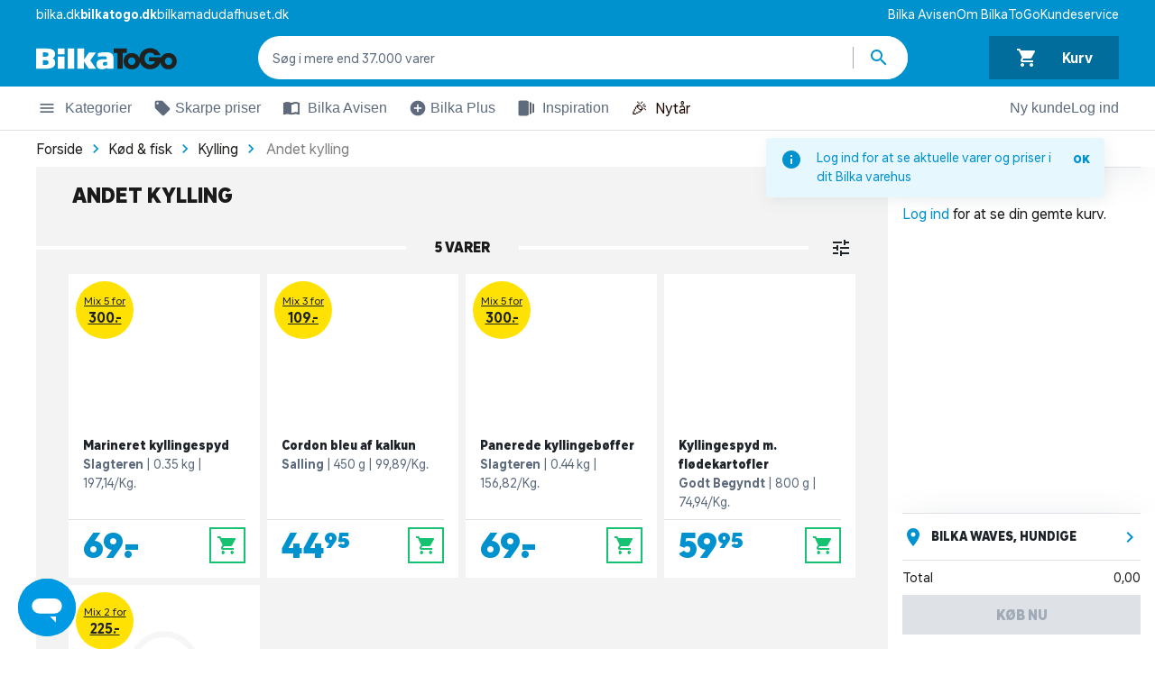

--- FILE ---
content_type: text/html; charset=UTF-8
request_url: https://www.bilkatogo.dk/kategori/koed-og-fisk/kylling/andet-kylling
body_size: 7964
content:
<!doctype html>
<html data-n-head-ssr lang="da" data-n-head="%7B%22lang%22:%7B%22ssr%22:%22da%22%7D%7D">
  <head>
    <title>Andet kylling | Køb kylling online hos BilkaToGo</title><meta data-n-head="ssr" charset="utf-8"><meta data-n-head="ssr" name="viewport" content="width=device-width,initial-scale=1,viewport-fit=cover"><meta data-n-head="ssr" httpequiv="Accept-CH" content="DPR, Width, Viewport-Width"><meta data-n-head="ssr" property="og:type" content="website"><meta data-n-head="ssr" property="og:site_name" content="BilkaToGo"><meta data-n-head="ssr" property="og:locale" content="da_DK"><meta data-n-head="ssr" name="algolia-site-verification" content="83C73AB45237B4AC"><meta data-n-head="ssr" data-hid="charset" charset="utf-8"><meta data-n-head="ssr" data-hid="mobile-web-app-capable" name="mobile-web-app-capable" content="yes"><meta data-n-head="ssr" data-hid="apple-mobile-web-app-title" name="apple-mobile-web-app-title" content="BilkaToGo"><meta data-n-head="ssr" data-hid="og:type" name="og:type" property="og:type" content="website"><meta data-n-head="ssr" data-hid="og:site_name" name="og:site_name" property="og:site_name" content="BilkaToGo"><meta data-n-head="ssr" data-hid="metaDescription" name="description" content="Se udvalget af andet kylling hos BilkaToGo. Bestil nemt online og afhent i din nærmeste Bilka – klar til både hverdag og weekend."><meta data-n-head="ssr" data-hid="og:title" property="og:title" content="Andet kylling | Køb kylling online hos BilkaToGo"><meta data-n-head="ssr" data-hid="og:description" property="og:description" content="Bestil dine dagligvarer online. Så pakker vi dem for dig. Afhent dine varer ved drive-in i din lokale Bilka eller en af vores nye PickUp lokationer."><meta data-n-head="ssr" property="og:url" content="https://www.bilkatogo.dk/kategori/koed-og-fisk/kylling/andet-kylling"><meta data-n-head="ssr" name="url" content="https://www.bilkatogo.dk/kategori/koed-og-fisk/kylling/andet-kylling"><meta data-n-head="ssr" name="identifier-URL" content="https://www.bilkatogo.dk/kategori/koed-og-fisk/kylling/andet-kylling"><link data-n-head="ssr" rel="preconnect" href="F9VBJLR1BK-dsn.algolia.net" crossorigin="true"><link data-n-head="ssr" rel="preconnect" href="https://d33wubrfki0l68.cloudfront.net" crossorigin="true"><link data-n-head="ssr" rel="preconnect" href="https://digitalassets.sallinggroup.com" crossorigin="true"><link data-n-head="ssr" rel="dns-prefetch" href="https://www.googletagmanager.com" crossdomain="true"><link data-n-head="ssr" rel="dns-prefetch" href="https://api.sallinggroup.com" crossorigin="use-credentials"><link data-n-head="ssr" rel="icon" type="image/x-icon" href="/favicon.ico"><link data-n-head="ssr" rel="preload" href="/fonts/BilkaUISansVF.woff2" as="font" type="font/woff2" crossorigin="anonymous"><link data-n-head="ssr" data-hid="shortcut-icon" rel="shortcut icon" href="/favicon.ico"><link data-n-head="ssr" rel="manifest" href="/_nuxt/manifest.e6d90a40.json" data-hid="manifest"><link data-n-head="ssr" rel="canonical" href="https://www.bilkatogo.dk/kategori/koed-og-fisk/kylling/andet-kylling/"><script data-n-head="ssr" type="text/javascript" src="/gtm.js"></script><script data-n-head="ssr" type="text/javascript" src="/browser.js" defer></script><link rel="preload" href="/_nuxt/016a030.js" as="script"><link rel="preload" href="/_nuxt/648f1fe.js" as="script"><link rel="preload" href="/_nuxt/css/0088187.css" as="style"><link rel="preload" href="/_nuxt/a6d9bff.js" as="script"><link rel="preload" href="/_nuxt/css/eb1fcba.css" as="style"><link rel="preload" href="/_nuxt/2c77f60.js" as="script"><link rel="stylesheet" href="/_nuxt/css/0088187.css"><link rel="stylesheet" href="/_nuxt/css/eb1fcba.css"><link rel="preload" href="/_nuxt/static/1767011264/kategori/koed-og-fisk/kylling/andet-kylling/state.js" as="script"><link rel="preload" href="/_nuxt/static/1767011264/kategori/koed-og-fisk/kylling/andet-kylling/payload.js" as="script"><link rel="preload" href="/_nuxt/static/1767011264/manifest.js" as="script">
  </head>
  <body>
    <noscript data-n-head="ssr" data-hid="gtm-noscript" data-pbody="true"><iframe src="https://www.googletagmanager.com/ns.html?id=GTM-NLKWTV4&gtm_auth=GFhENCQgnCLqfBBvvR56cQ&gtm_preview=env-2&gtm_cookies_win=x" height="0" width="0" style="display:none;visibility:hidden"></iframe></noscript><div data-server-rendered="true" id="__nuxt"><!----><div id="__layout"><div class="has-eyebrow has-sticky-nav print--no-padding"><div class="the-header top" data-v-59a15cab><div class="notifications-container notification-list" data-v-2bd77e2a data-v-59a15cab><span data-v-2bd77e2a></span></div> <div class="eyebrow-navigation" data-v-32ce61ab data-v-59a15cab><div class="link-group" data-v-32ce61ab><a href="https://www.bilka.dk/" rel="noopener noreferrer" target="_blank" data-v-32ce61ab>bilka.dk</a> <a href="/" class="this-brand nuxt-link-active" data-v-32ce61ab>bilkatogo.dk</a> <a href="https://www.bilkamadudafhuset.dk/" rel="noopener noreferrer" target="_blank" data-v-32ce61ab>bilkamadudafhuset.dk</a></div> <div class="link-group" data-v-32ce61ab><a href="https://www.bilka.dk/bilkaavisen/" rel="noopener noreferrer" target="_blank" data-v-32ce61ab>Bilka Avisen</a><a href="/inspiration/om-bilka-togo" data-v-32ce61ab>Om BilkaToGo</a><a href="https://support.bilkatogo.dk/hc/da#promoted-articles" rel="noopener noreferrer" target="_blank" data-v-32ce61ab>Kundeservice</a></div></div> <div class="header-actions" data-v-48057f45 data-v-59a15cab><div class="left-actions" data-v-48057f45><button class="header-btn menu d-lg-none" data-v-48057f45><span class="mdi mdi-menu" data-v-48057f45></span>
      Menu
    </button> <a href="/" class="logo nuxt-link-active" data-v-48057f45><img src="/images/svg/logo-white.svg" alt="BilkaToGo" loading="eager" width="134" height="21" data-v-48057f45></a></div> <div class="search-container" data-v-48057f45><div class="navigation-search" data-v-48057f45><form action="." class="component-container" data-v-561fbba0 data-v-48057f45><div class="search-container search-row" data-v-561fbba0><!----> <button type="button" class="btn pre-icon back-btn" data-v-561fbba0><span class="icon mdi mdi-navigate-before" data-v-561fbba0></span></button> <input placeholder="Søg i mere end 37.000 varer" type="search" autocorrect="off" autocapitalize="off" autocomplete="off" spellcheck="false" data-testid="navigationSearch" class="form-control border-0 navigation-search__input row-content" data-v-561fbba0> <div class="actions" data-v-561fbba0><button type="button" class="btn navigation-search__input-reset" style="display:none" data-v-561fbba0><span class="icon d-none d-lg-block mdi mdi-close" data-v-561fbba0></span> <span class="text d-block d-lg-none" data-v-561fbba0>
          Nulstil
        </span></button> <div class="vertical-seperator" data-v-561fbba0></div> <button type="submit" aria-label="Søg produkter" class="btn navigation-search__btn" data-v-561fbba0><span class="icon mdi mdi-search" data-v-561fbba0></span></button></div></div> <div class="navigation-search__results search-results" style="display:none" data-v-561fbba0>  <!----> <div class="see-all-link d-none d-ml-block mt-2 see-all-link__no-results" data-v-561fbba0><span data-v-561fbba0>Ingen resultater for ""</span></div></div></form></div></div> <div class="right-actions" data-v-48057f45><button data-testid="loginBtn" type="button" class="header-btn d-lg-none" data-v-48057f45><span class="person-icon mdi mdi-person" data-v-48057f45></span> <span class="text-nowrap" data-v-48057f45>Log ind</span></button> <button type="button" data-testid="goToBasketBtn" class="header-btn basket" data-v-48057f45 data-v-48057f45><div class="d-flex justify-content-around flex-grow-1 align-items-center flex-column flex-md-row" data-v-3b14d1a1 data-v-48057f45><span class="icon mdi mdi-shopping-cart" data-v-3b14d1a1></span> <span class="total" data-v-3b14d1a1>Kurv</span></div></button></div></div> <div class="nav-bar w-100" data-v-4cbb2423 data-v-59a15cab><div role="group" class="menu-items btn-group" data-v-4cbb2423><div role="button" aria-expanded="false" class="btn btn-link d-flex align-items-center" data-v-7ba30bd6 data-v-4cbb2423><span class="icon mdi mdi-menu" data-v-7ba30bd6></span> 
      Kategorier
     <div class="divider" style="display:none" data-v-7ba30bd6></div></div><div role="button" aria-expanded="false" class="btn btn-link d-flex align-items-center" data-v-7ba30bd6 data-v-4cbb2423><span class="icon mdi mdi-local-offer" data-v-7ba30bd6></span> 
      Skarpe priser
     <div class="divider" style="display:none" data-v-7ba30bd6></div></div><div role="button" aria-expanded="false" class="btn btn-link d-flex align-items-center" data-v-7ba30bd6 data-v-4cbb2423><img src="[data-uri]" alt="icon" class="icon" data-v-7ba30bd6> 
      Bilka Avisen
     <div class="divider" style="display:none" data-v-7ba30bd6></div></div><div role="button" aria-expanded="false" class="btn btn-link d-flex align-items-center" data-v-7ba30bd6 data-v-4cbb2423><span class="icon mdi mdi-add-circle" data-v-7ba30bd6></span> 
      Bilka Plus
     <div class="divider" style="display:none" data-v-7ba30bd6></div></div><div role="button" aria-expanded="false" class="btn btn-link d-flex align-items-center" data-v-7ba30bd6 data-v-4cbb2423><img src="[data-uri]" alt="icon" class="icon" data-v-7ba30bd6> 
      Inspiration
     <div class="divider" style="display:none" data-v-7ba30bd6></div></div></div> <button type="button" class="seasonal-button" style="background-color:#fff;color:#1c0700" data-v-4cbb2423><span class="emoji" data-v-4cbb2423>🎉</span>
      Nytår
    </button> <div class="d-flex flex-grow-1 user-items btn-group justify-content-end" data-v-4cbb2423><!----> <button type="button" class="btn btn-link" data-v-4cbb2423>
        Ny kunde
      </button> <button type="button" class="btn btn-link" data-v-4cbb2423>
        Log ind
      </button></div></div></div> <div role="navigation" aria-label="navigationContent" class="card card-body" style="display:none"><!----> <div class="backdrop" style="display:none"></div></div> <!----> <!----> <div class="mini-basket-padding print--no-padding print--no-margin white-frame"><div class="page" data-v-45c77764><div class="the-bread-crumb bg-white d-none d-md-block" data-v-cf7bf396 data-v-45c77764><div class="row align-items-center w-100" data-v-cf7bf396><div class="col small py-1 pb-sm-1 py-md-2 has-max-width-limit mx-auto inner-container" data-v-cf7bf396><ul class="breadcrumbs" data-v-cf7bf396><li class="breadcrumb" data-v-cf7bf396><a href="/" class="nuxt-link-active" data-v-cf7bf396><span data-v-cf7bf396>Forside</span></a> <span class="mdi mdi-chevron-right" data-v-cf7bf396></span></li><li class="breadcrumb" data-v-cf7bf396><a href="/kategori/koed-og-fisk/" class="nuxt-link-active" data-v-cf7bf396><span data-v-cf7bf396>Kød & fisk</span></a> <span class="mdi mdi-chevron-right" data-v-cf7bf396></span></li><li class="breadcrumb" data-v-cf7bf396><a href="/kategori/koed-og-fisk/kylling/" class="nuxt-link-active" data-v-cf7bf396><span data-v-cf7bf396>Kylling</span></a> <span class="mdi mdi-chevron-right" data-v-cf7bf396></span></li> <li class="breadcrumb--current" data-v-cf7bf396><span data-v-cf7bf396>Andet kylling</span></li></ul></div></div></div> <div id="adhese-banner" class="area has-max-width-limit container-fluid" data-v-33ee06f8 data-v-45c77764><div block-position="0" data-v-33ee06f8><!----> <!----> <div aria-valuenow="" aria-label="category_banner" class="advertisement"></div></div></div> <div class="container-fluid has-max-width-limit" data-v-659e912b data-v-45c77764><a href="/kategori/koed-og-fisk/kylling/" class="nav-link d-block d-md-none pt-3 nuxt-link-active" data-v-659e912b>
    Kylling
  </a> <div class="row" data-v-659e912b><div class="col pb-3 pt-md-3" data-v-659e912b><h1 class="title m-0" data-v-659e912b>
          Andet kylling
        </h1></div></div></div> <div id="adhese-product-slider" class="area has-max-width-limit container-fluid" data-v-33ee06f8 data-v-45c77764><div block-position="0" data-v-33ee06f8><!----> <div id="CategoryPageProductSlider"><!----></div> <div aria-valuenow="" aria-label="category_banner" class="advertisement"></div></div></div> <!----> <!----> <div class="client-only-placeholder" data-v-45c77764 data-v-45c77764><div class="category-list-placeholder" data-v-45c77764></div></div> <!----> <div class="view-impression-scroll" data-v-45c77764></div></div></div> <div data-testid="energy-label-drawer" class="drawer-container" style="--transition-duration:300ms;--transition-duration-mobile:300ms;display:none" data-v-3026d227 data-v-3026d227><div class="backdrop" style="display:none" data-v-3026d227 data-v-3026d227></div> <div class="drawer" style="display:none" data-v-3026d227 data-v-3026d227> <!----></div></div> <div data-testid="add-voucher" class="drawer-container" style="--transition-duration:300ms;--transition-duration-mobile:300ms;display:none" data-v-3026d227 data-v-3026d227><div class="backdrop" style="display:none" data-v-3026d227 data-v-3026d227></div> <div class="drawer" style="display:none" data-v-3026d227 data-v-3026d227> <!----></div></div> <div data-testid="add-too-calendar-drawer" class="drawer-container" style="--transition-duration:300ms;--transition-duration-mobile:300ms;display:none" data-v-3026d227 data-v-3026d227><div class="backdrop" style="display:none" data-v-3026d227 data-v-3026d227></div> <div class="drawer" style="display:none" data-v-3026d227 data-v-3026d227> <!----></div></div> <div data-testid="minimum-buy" class="drawer-container" style="--transition-duration:300ms;--transition-duration-mobile:300ms;display:none" data-v-3026d227 data-v-3026d227><div class="backdrop" style="display:none" data-v-3026d227 data-v-3026d227></div> <div class="drawer" style="display:none" data-v-3026d227 data-v-3026d227> <!----></div></div> <div data-testid="age-verification-drawer" class="drawer-container" style="--transition-duration:300ms;--transition-duration-mobile:300ms;display:none" data-v-3026d227 data-v-3026d227><div class="backdrop" style="display:none" data-v-3026d227 data-v-3026d227></div> <div class="drawer" style="display:none" data-v-3026d227 data-v-3026d227> <div class="sg-drawer d-flex flex-column justify-content-start pb-0 w-100" data-v-17a0fae6 data-v-4c5e9de7><div class="drawer-header" data-v-10396b9e data-v-17a0fae6><div class="text-center d-flex justify-content-between mx-3" data-v-10396b9e><span class="nav-action" data-v-10396b9e><img src="[data-uri]" alt="Tilbage" class="btn back-btn disabled" style="display:none" data-v-10396b9e></span> <h2 class="heading" data-v-10396b9e>
        Verificer at du er mindst 18 år
      </h2> <div class="nav-action" data-v-10396b9e><span data-testid="closeDrawer" class="mdi close-btn" data-v-10396b9e> close </span></div></div> <span class="d-block banner-text text-center mx-3" data-v-10396b9e><span data-v-10396b9e></span></span> <div class="divider" data-v-10396b9e></div></div> <!----> <div class="drawer-body" data-v-17a0fae6><hr data-v-17a0fae6 data-v-4c5e9de7> <div class="verification-container" data-v-17a0fae6 data-v-4c5e9de7><div class="blue-circle" data-v-17a0fae6 data-v-4c5e9de7><img src="[data-uri]" alt="MitID" class="icon" data-v-17a0fae6 data-v-4c5e9de7></div> <div class="verification-text" data-v-17a0fae6 data-v-4c5e9de7><h4 data-v-17a0fae6 data-v-4c5e9de7>Verificering</h4> <span data-v-17a0fae6 data-v-4c5e9de7>Vi skal verificere din alder, med MitID, før du kan få lov til at købe varer med alderskrav</span></div></div> <div class="verification-container" data-v-17a0fae6 data-v-4c5e9de7><div class="blue-circle" data-v-17a0fae6 data-v-4c5e9de7><span class="mdi mdi-person" data-v-17a0fae6 data-v-4c5e9de7></span></div> <div class="verification-text" data-v-17a0fae6 data-v-4c5e9de7><h4 data-v-17a0fae6 data-v-4c5e9de7>Én gang på tværs af Salling Group</h4> <span data-v-17a0fae6 data-v-4c5e9de7>Når vi har valideret din alder på din Salling Group profil, spørger vi dig ikke igen.</span></div></div></div> <div class="drawer-footer" data-v-09e2a9f2 data-v-17a0fae6><div class="divider" data-v-09e2a9f2></div> <div class="drawer-footer__cta" data-v-09e2a9f2><div data-v-09e2a9f2><button data-testid="drawerPrimaryBtn" type="button" name="main" class="btn btn-main text-white position-relative btn-primary" data-v-09e2a9f2>
          Verificer din alder
          <!----></button>  <!----></div></div></div></div></div></div> <div data-testid="address-check-drawer" class="drawer-container" style="--transition-duration:300ms;--transition-duration-mobile:300ms;display:none" data-v-3026d227 data-v-3026d227><div class="backdrop" style="display:none" data-v-3026d227 data-v-3026d227></div> <div class="drawer" style="display:none" data-v-3026d227 data-v-3026d227> <div class="sg-drawer d-flex flex-column justify-content-start pb-0 w-100" data-v-17a0fae6 data-v-bfc75e9c><div class="drawer-header" data-v-10396b9e data-v-17a0fae6><div class="text-center d-flex justify-content-between mx-3" data-v-10396b9e><span class="nav-action" data-v-10396b9e><img src="[data-uri]" alt="Tilbage" class="btn back-btn disabled" style="display:none" data-v-10396b9e></span> <h2 class="heading" data-v-10396b9e>
        
      </h2> <div class="nav-action" data-v-10396b9e><span data-testid="closeDrawer" class="mdi close-btn" data-v-10396b9e> close </span></div></div> <span class="d-block banner-text text-center mx-3" data-v-10396b9e><span data-v-10396b9e></span></span> <div class="divider" data-v-10396b9e></div></div> <!----> <div class="drawer-body" data-v-17a0fae6><div class="container" data-v-17a0fae6 data-v-bfc75e9c><p class="text-center" data-v-17a0fae6 data-v-bfc75e9c>
      
    </p></div></div> <!----></div></div></div> <div class="footer mt-5 bg-white" data-v-3b8529c6><div class="container-fluid py-5 has-max-width-limit" data-v-3b8529c6><div class="usp-wrapper" data-v-2b107d9e data-v-3b8529c6><div class="usp" data-v-2b107d9e><div class="usp-image-title-wrapper" data-v-2b107d9e><img data-src="[data-uri]" alt="100% Dansk" width="112" height="112" src="/images/svg/loading.svg" data-v-2b107d9e> <span class="usp-title h3" data-v-2b107d9e>100% Dansk</span></div> <p class="text-dimmed" data-v-2b107d9e>
      Bilka er ejet af Salling Group og vores formål er at gøre hverdagen bedre - for vores kunder og i det
      samfund, vi er en del af.
    </p></div> <div class="usp" data-v-2b107d9e><div class="usp-image-title-wrapper" data-v-2b107d9e><img data-src="[data-uri]" alt="Kundeservice" width="112" height="112" src="/images/svg/loading.svg" data-v-2b107d9e> <span class="usp-title h3" data-v-2b107d9e>Vi er klar til at hjælpe dig</span></div> <p class="text-dimmed" data-v-2b107d9e>
      Vores venlige <a href="https://support.bilkatogo.dk/hc/da#promoted-articles" target="_blank" data-v-2b107d9e>kundeservice</a>
      vil så gerne høre fra dig, hvis der er det mindste vi kan hjælpe med.
      <a href="https://support.bilkatogo.dk/hc/da#promoted-articles" target="_blank" data-v-2b107d9e>Chat med os</a> eller ring til
      <a href="tel:+45 89 30 30 00" class="text-secondary" data-v-2b107d9e>
        89 30 30 00</a>.
    </p></div></div> <div class="row footer-links" data-v-3b8529c6><div class="col-12 col-lg-3 section mt-3" data-v-3b8529c6><div class="title-header" data-v-3b8529c6><h3 class="title mb-0" data-v-3b8529c6>Brug for hjælp?</h3> <div class="expand-btn" data-v-3b8529c6><span class="text-brand d-lg-none mdi mdi-expand-more" data-v-3b8529c6></span></div></div> <ul class="list-unstyled d-none d-lg-block" data-v-3b8529c6><li class="my-2" data-v-3b8529c6><a href="https://www.bilkatogo.dk/afhentning/" rel="noopener noreferrer" target="_blank" class="text-secondary" data-v-3b8529c6>
              Hvor kan jeg afhente mine varer?
            </a></li><li class="my-2" data-v-3b8529c6><a href="https://support.bilkatogo.dk/hc/da/sections/115001425849-Bestilling" rel="noopener noreferrer" target="_blank" class="text-secondary" data-v-3b8529c6>
              Sådan handler du på bilkatogo.dk
            </a></li><li class="my-2" data-v-3b8529c6><a href="https://support.bilkatogo.dk/hc/da/sections/115001446585-Afhentning-af-varer" rel="noopener noreferrer" target="_blank" class="text-secondary" data-v-3b8529c6>
              Hvordan foregår afhentningen?
            </a></li><li class="my-2" data-v-3b8529c6><a href="https://support.bilkatogo.dk/hc/da/articles/115005792689-Hvordan-returnerer-jeg-" rel="noopener noreferrer" target="_blank" class="text-secondary" data-v-3b8529c6>
              Returnering af varer
            </a></li><li class="my-2" data-v-3b8529c6><a href="https://support.bilkatogo.dk/hc/da#promoted-articles" rel="noopener noreferrer" target="_blank" class="text-secondary" data-v-3b8529c6>
              Ofte stillede spørgsmål
            </a></li><li class="my-2" data-v-3b8529c6><a href="https://support.bilkatogo.dk/hc/da/requests/new" rel="noopener noreferrer" target="_blank" class="text-secondary" data-v-3b8529c6>
              Kontakt os
            </a></li></ul></div><div class="col-12 col-lg-3 section mt-3" data-v-3b8529c6><div class="title-header" data-v-3b8529c6><h3 class="title mb-0" data-v-3b8529c6>BilkaToGo</h3> <div class="expand-btn" data-v-3b8529c6><span class="text-brand d-lg-none mdi mdi-expand-more" data-v-3b8529c6></span></div></div> <ul class="list-unstyled d-none d-lg-block" data-v-3b8529c6><li class="my-2" data-v-3b8529c6><a href="https://www.bilkatogo.dk/inspiration/om-bilka-togo" rel="noopener noreferrer" target="_blank" class="text-secondary" data-v-3b8529c6>
              Om BilkaToGo
            </a></li><li class="my-2" data-v-3b8529c6><a href="https://www.findsmiley.dk/Sider/GroupSearch.aspx?Keyword=Bilka_e-handel" rel="noopener noreferrer" target="_blank" class="text-secondary" data-v-3b8529c6>
              Fødevarestyrelsens smileyrapport
            </a></li><li class="my-2" data-v-3b8529c6><a href="https://www.sallinggroup.com/tilbagekaldelser" rel="noopener noreferrer" target="_blank" class="text-secondary" data-v-3b8529c6>
              Salling Group tilbagekaldelser
            </a></li></ul></div><div class="col-12 col-lg-3 section mt-3" data-v-3b8529c6><div class="title-header" data-v-3b8529c6><h3 class="title mb-0" data-v-3b8529c6>Bilka</h3> <div class="expand-btn" data-v-3b8529c6><span class="text-brand d-lg-none mdi mdi-expand-more" data-v-3b8529c6></span></div></div> <ul class="list-unstyled d-none d-lg-block" data-v-3b8529c6><li class="my-2" data-v-3b8529c6><a href="https://www.bilka.dk/kundeservice/find-din-bilka" rel="noopener noreferrer" target="_blank" class="text-secondary" data-v-3b8529c6>
              Varehusets åbningstider
            </a></li><li class="my-2" data-v-3b8529c6><a href="https://www.bilka.dk/kundeservice/find-din-bilka" rel="noopener noreferrer" target="_blank" class="text-secondary" data-v-3b8529c6>
              Find Bilka
            </a></li><li class="my-2" data-v-3b8529c6><a href="https://www.bilka.dk/bilkaavisen/" rel="noopener noreferrer" target="_blank" class="text-secondary" data-v-3b8529c6>
              Bilka Avisen
            </a></li></ul></div><div class="col-12 col-lg-3 section mt-3" data-v-3b8529c6><div class="title-header" data-v-3b8529c6><h3 class="title mb-0" data-v-3b8529c6>Betingelser</h3> <div class="expand-btn" data-v-3b8529c6><span class="text-brand d-lg-none mdi mdi-expand-more" data-v-3b8529c6></span></div></div> <ul class="list-unstyled d-none d-lg-block" data-v-3b8529c6><li class="my-2" data-v-3b8529c6><a href="https://support.bilkatogo.dk/hc/da/articles/115005072709-Hvordan-foretages-erstatning-af-udsolgte-varer-" rel="noopener noreferrer" target="_blank" class="text-secondary" data-v-3b8529c6>
              Erstatningspolitik
            </a></li><li class="my-2" data-v-3b8529c6><a href="https://www.bilkatogo.dk/pdf/Handelsbetingelser_BilkaToGo_17092025.pdf" rel="noopener noreferrer" target="_blank" class="text-secondary" data-v-3b8529c6>
              Handelsbetingelser
            </a></li><li class="my-2" data-v-3b8529c6><a href="https://sallinggroup.com/privatlivspolitik/" rel="noopener noreferrer" target="_blank" class="text-secondary" data-v-3b8529c6>
              Privatlivspolitik
            </a></li><li class="my-2" data-v-3b8529c6><a href="https://www.bilkatogo.dk/pdf/privatlivspolitik_for_bilkatogo_v.8.pdf" rel="noopener noreferrer" target="_blank" class="text-secondary" data-v-3b8529c6>
              BilkaToGo Privatlivspolitik
            </a></li><li class="my-2" data-v-3b8529c6><a href="https://api.bilkatogo.dk/www/frontpage/infoomvaren?clean=true" rel="noopener noreferrer" target="_blank" class="text-secondary" data-v-3b8529c6>
              Info om varerne
            </a></li><li class="my-2" data-v-3b8529c6><a href="https://www.bilkatogo.dk/cookies" rel="noopener noreferrer" target="_blank" class="text-secondary" data-v-3b8529c6>
              Cookiepolitik
            </a></li></ul></div><div class="col-12 col-lg-3 section mt-3" data-v-3b8529c6><div class="title-header" data-v-3b8529c6><h3 class="title mb-0" data-v-3b8529c6>Kontakt</h3> <div class="expand-btn" data-v-3b8529c6><span class="text-brand d-lg-none mdi mdi-expand-more" data-v-3b8529c6></span></div></div> <ul class="list-unstyled d-none d-lg-block" data-v-3b8529c6><li class="my-2" data-v-3b8529c6><a href="https://www.google.dk/maps/search/Rosbjergvej 33, 8220 Brabrand" target="_blank" class="text-secondary" data-v-3b8529c6>
              Rosbjergvej 33, 8220 Brabrand
            </a></li><li class="my-2" data-v-3b8529c6><span class="text-secondary" data-v-3b8529c6> CVR 35 95 47 16 </span></li></ul></div> <div class="col-12 col-lg-3 py-5" data-v-3b8529c6><h3 class="fotter-title" data-v-3b8529c6>Vi accepterer</h3> <img data-src="[data-uri]" alt="Dankort" title="Dankort" width="47" height="24" src="/images/svg/loading.svg" class="payment-option" data-v-3b8529c6> <img data-src="/_nuxt/img/32885e6.svg" alt="Visa" title="Visa" width="74" height="24" src="/images/svg/loading.svg" class="payment-option" data-v-3b8529c6> <img data-src="/_nuxt/img/badc728.svg" alt="Mastercard" title="Mastercard" width="31" height="24" src="/images/svg/loading.svg" class="payment-option" data-v-3b8529c6> <img data-src="/_nuxt/img/6972a45.svg" alt="Maestro" title="Maestro" width="31" height="24" src="/images/svg/loading.svg" class="payment-option" data-v-3b8529c6> <img data-src="/_nuxt/img/3fc7bd9.svg" alt="JCB" title="JCB" width="31" height="24" src="/images/svg/loading.svg" class="payment-option" data-v-3b8529c6></div> <div class="col-12 col-lg-3 py-lg-5" data-v-3b8529c6><h3 class="fotter-title" data-v-3b8529c6>© Copyright 2017 - 2025 BilkaToGo</h3></div></div></div></div> <div data-testid="login-screens" class="drawer-container" style="--transition-duration:300ms;--transition-duration-mobile:300ms;display:none" data-v-3026d227 data-v-3026d227><div class="backdrop" style="display:none" data-v-3026d227 data-v-3026d227></div> <div class="drawer" style="display:none" data-v-3026d227 data-v-3026d227> <!----></div></div> <div data-testid="pickup-location-and-time" class="drawer-container" style="--transition-duration:300ms;--transition-duration-mobile:300ms;display:none" data-v-3026d227 data-v-3026d227><div class="backdrop" style="display:none" data-v-3026d227 data-v-3026d227></div> <div class="drawer" style="display:none" data-v-3026d227 data-v-3026d227><!----> <!----> <!----></div></div> <div data-testid="pickup-location" class="drawer-container" style="--transition-duration:300ms;--transition-duration-mobile:300ms;display:none" data-v-3026d227 data-v-3026d227><div class="backdrop" style="display:none" data-v-3026d227 data-v-3026d227></div> <div class="drawer" style="display:none" data-v-3026d227 data-v-3026d227><div class="w-100 h-100" style="display:none"><!----></div> <!----></div></div> <div data-testid="basket-comment-drawer" class="drawer-container" style="--transition-duration:300ms;--transition-duration-mobile:300ms;display:none" data-v-3026d227 data-v-3026d227><div class="backdrop" style="display:none" data-v-3026d227 data-v-3026d227></div> <div class="drawer" style="display:none" data-v-3026d227 data-v-3026d227> <!----></div></div> <div data-testid="empty-basket-drawer" class="drawer-container" style="--transition-duration:300ms;--transition-duration-mobile:300ms;display:none" data-v-3026d227 data-v-3026d227><div class="backdrop" style="display:none" data-v-3026d227 data-v-3026d227></div> <div class="drawer" style="display:none" data-v-3026d227 data-v-3026d227> <div class="h-100" data-v-1f776345><form class="empty-cart h-100" data-v-1f776345><div class="header" data-v-1f776345><div class="title-line p-4" data-v-1f776345><h2 class="text-center title" data-v-1f776345>
          Tøm kurv?
        </h2> <span class="mdi close-btn" data-v-1f776345> close </span></div> <div class="sub-header" data-v-1f776345>
        Du er ved at tømme hele din kurv, er du sikker?
      </div></div> <div class="content" data-v-1f776345></div> <div class="buttons" data-v-1f776345><button type="button" data-testid="emptyBasketBtn" class="btn btn-block btn-be-aware" data-v-1f776345>
        Ja, tøm kurven
      </button></div></form></div></div></div> <div data-testid="multi-promo-drawer" class="drawer-container" style="--transition-duration:300ms;--transition-duration-mobile:300ms;display:none" data-v-3026d227 data-v-3026d227><div class="backdrop" style="display:none" data-v-3026d227 data-v-3026d227></div> <div class="drawer" style="display:none" data-v-3026d227 data-v-3026d227> <!----></div></div> <!----> <div data-testid="blocked-products-drawer" class="drawer-container" style="--transition-duration:300ms;--transition-duration-mobile:300ms;display:none" data-v-3026d227 data-v-3026d227><div class="backdrop" style="display:none" data-v-3026d227 data-v-3026d227></div> <div class="drawer" style="display:none" data-v-3026d227 data-v-3026d227> <!----></div></div> <div data-testid="age-not-verified-drawer" class="drawer-container" style="--transition-duration:300ms;--transition-duration-mobile:300ms;display:none" data-v-3026d227 data-v-3026d227><div class="backdrop" style="display:none" data-v-3026d227 data-v-3026d227></div> <div class="drawer" style="display:none" data-v-3026d227 data-v-3026d227> <!----></div></div> <div data-testid="edit-address-drawer" class="drawer-container" style="--transition-duration:300ms;--transition-duration-mobile:300ms;display:none" data-v-3026d227 data-v-3026d227><div class="backdrop" style="display:none" data-v-3026d227 data-v-3026d227></div> <div class="drawer" style="display:none" data-v-3026d227 data-v-3026d227> <!----></div></div> <!----> <div data-testid="no-hd-service-drawer" class="drawer-container" style="--transition-duration:300ms;--transition-duration-mobile:300ms;display:none" data-v-3026d227 data-v-3026d227><div class="backdrop" style="display:none" data-v-3026d227 data-v-3026d227></div> <div class="drawer" style="display:none" data-v-3026d227 data-v-3026d227> <!----></div></div> <div data-testid="door-code-drawer" class="drawer-container" style="--transition-duration:300ms;--transition-duration-mobile:300ms;display:none" data-v-3026d227 data-v-3026d227><div class="backdrop" style="display:none" data-v-3026d227 data-v-3026d227></div> <div class="drawer" style="display:none" data-v-3026d227 data-v-3026d227> <!----></div></div> <div data-testid="replacement-settings-drawer" class="drawer-container" style="--transition-duration:300ms;--transition-duration-mobile:300ms;display:none" data-v-3026d227 data-v-3026d227><div class="backdrop" style="display:none" data-v-3026d227 data-v-3026d227></div> <div class="drawer" style="display:none" data-v-3026d227 data-v-3026d227> <!----></div></div> <div data-testid="address-wash-drawer" class="drawer-container" style="--transition-duration:300ms;--transition-duration-mobile:300ms;display:none" data-v-3026d227 data-v-3026d227><div class="backdrop" style="display:none" data-v-3026d227 data-v-3026d227></div> <div class="drawer" style="display:none" data-v-3026d227 data-v-3026d227> <!----></div></div> <div data-testid="delivery-option-drawer" class="drawer-container" style="--transition-duration:300ms;--transition-duration-mobile:300ms;display:none" data-v-3026d227 data-v-3026d227><div class="backdrop" style="display:none" data-v-3026d227 data-v-3026d227></div> <div class="drawer" style="display:none" data-v-3026d227 data-v-3026d227> <!----></div></div> <div data-testid="add-zipcode-drawer" class="drawer-container" style="--transition-duration:300ms;--transition-duration-mobile:300ms;display:none" data-v-3026d227 data-v-3026d227><div class="backdrop" style="display:none" data-v-3026d227 data-v-3026d227></div> <div class="drawer" style="display:none" data-v-3026d227 data-v-3026d227> <!----></div></div> <div data-testid="available-delivery-options" class="drawer-container" style="--transition-duration:300ms;--transition-duration-mobile:300ms;display:none" data-v-3026d227 data-v-3026d227><div class="backdrop" style="display:none" data-v-3026d227 data-v-3026d227></div> <div class="drawer" style="display:none" data-v-3026d227 data-v-3026d227> <!----></div></div></div></div></div><script defer src="/_nuxt/static/1767011264/kategori/koed-og-fisk/kylling/andet-kylling/state.js"></script><script src="/_nuxt/016a030.js" defer></script><script src="/_nuxt/648f1fe.js" defer></script><script src="/_nuxt/a6d9bff.js" defer></script><script src="/_nuxt/2c77f60.js" defer></script>
  </body>
</html>


--- FILE ---
content_type: text/css; charset=UTF-8
request_url: https://www.bilkatogo.dk/_nuxt/css/0088187.css
body_size: 89063
content:
.invisible[data-v-324ab6c7]{visibility:hidden}.underline[data-v-324ab6c7]{text-decoration:underline}.border-radius[data-v-324ab6c7]{border-radius:0}.box-shadow[data-v-324ab6c7]{box-shadow:0 .5rem 2.5rem rgba(0,0,0,.16)}.spacer-bottom[data-v-324ab6c7]{margin-bottom:1px}.separated-list span[data-v-324ab6c7]:after{content:"/";display:inline-block;margin:0 .5rem}.separated-list span[data-v-324ab6c7]:last-child:after{display:none}.sticker--discount[data-v-324ab6c7]{color:#333330;text-decoration:none;border-radius:.25rem;background-color:#ffe203;padding:.125rem .25rem}.has-max-width-limit[data-v-324ab6c7]{max-width:1920px}.text-brand[data-v-324ab6c7]{color:#0091cf}.text-dimmed[data-v-324ab6c7]{color:#5d6b7d}.text-dimmed a[data-v-324ab6c7]{color:#0091cf}.drawer-open[data-v-324ab6c7]{overflow:hidden;padding-right:var(--scrollbar-width)}.bilka-to-go-checkbox__label[data-v-324ab6c7]{line-height:1.5;font-size:1em;color:#1a1a1a}.bilka-to-go-checkbox__label[data-v-324ab6c7]:before{content:"";color:#fff;border:2px solid #5d6b7d;border-radius:3px;width:18px;height:18px;top:2px;display:inline-block}.bilka-to-go-checkbox__label[data-v-324ab6c7]:after{content:""}input:checked~.bilka-to-go-checkbox__label[data-v-324ab6c7]:before{border-color:#5d6b7d!important;background-color:#5d6b7d!important}input:checked~.bilka-to-go-checkbox__label[data-v-324ab6c7]:after{content:"✓";background-image:none!important;color:#fff;top:-1px;left:-21px}.error-message[data-v-324ab6c7]{margin:0 auto;padding:10rem 0}.category-slider[data-v-324ab6c7]{width:100%}.invisible[data-v-660dbeeb]{visibility:hidden}.underline[data-v-660dbeeb]{text-decoration:underline}.border-radius[data-v-660dbeeb]{border-radius:0}.box-shadow[data-v-660dbeeb]{box-shadow:0 .5rem 2.5rem rgba(0,0,0,.16)}.spacer-bottom[data-v-660dbeeb]{margin-bottom:1px}.separated-list span[data-v-660dbeeb]:after{content:"/";display:inline-block;margin:0 .5rem}.separated-list span[data-v-660dbeeb]:last-child:after{display:none}.sticker--discount[data-v-660dbeeb]{color:#333330;text-decoration:none;border-radius:.25rem;background-color:#ffe203;padding:.125rem .25rem}.has-max-width-limit[data-v-660dbeeb]{max-width:1920px}.text-brand[data-v-660dbeeb]{color:#0091cf}.text-dimmed[data-v-660dbeeb]{color:#5d6b7d}.text-dimmed a[data-v-660dbeeb]{color:#0091cf}.drawer-open[data-v-660dbeeb]{overflow:hidden;padding-right:var(--scrollbar-width)}.bilka-to-go-checkbox__label[data-v-660dbeeb]{line-height:1.5;font-size:1em;color:#1a1a1a}.bilka-to-go-checkbox__label[data-v-660dbeeb]:before{content:"";color:#fff;border:2px solid #5d6b7d;border-radius:3px;width:18px;height:18px;top:2px;display:inline-block}.bilka-to-go-checkbox__label[data-v-660dbeeb]:after{content:""}input:checked~.bilka-to-go-checkbox__label[data-v-660dbeeb]:before{border-color:#5d6b7d!important;background-color:#5d6b7d!important}input:checked~.bilka-to-go-checkbox__label[data-v-660dbeeb]:after{content:"✓";background-image:none!important;color:#fff;top:-1px;left:-21px}.arrow-icon__down[data-v-660dbeeb],.category-list .arrow-icon[data-v-660dbeeb]{color:#0091cf;top:0}.arrow-icon__down[data-v-660dbeeb]{vertical-align:middle}.category-list .arrow-icon[data-v-660dbeeb]{margin-right:.25rem;align-items:center}.category-row[data-v-660dbeeb]{background-color:#fff}.category-row[data-v-660dbeeb]:active,.category-row[data-v-660dbeeb]:hover{text-decoration:none}[data-v-660dbeeb] .slider-row{margin:0 -.5rem!important}[data-v-660dbeeb] .category-image{width:40px;height:40px;margin:.25rem;-o-object-fit:contain!important;object-fit:contain!important}@media(min-width:768px){[data-v-660dbeeb] .category-image{width:70px;height:70px}}@media(min-width:1168px){[data-v-660dbeeb] .category-image{width:80px;height:80px}}.category-name[data-v-660dbeeb]{color:#1e2329;text-align:left;line-height:1.5rem;padding-left:1rem}.category-name[data-v-660dbeeb]:hover{text-decoration:underline!important}.divider[data-v-660dbeeb],.show-all-button[data-v-660dbeeb]{background-color:#fff}.show-all-button[data-v-660dbeeb]{width:100%;border:none;color:#1e2329}.show-all-button h3[data-v-660dbeeb]{line-height:1.5rem}.bilka-to-go-checkbox__label[data-v-d3d1a4b0]{line-height:1.5;font-size:1em;color:#1a1a1a}.bilka-to-go-checkbox__label[data-v-d3d1a4b0]:before{content:"";color:#fff;border:2px solid #5d6b7d;border-radius:3px;width:18px;height:18px;top:2px;display:inline-block}.bilka-to-go-checkbox__label[data-v-d3d1a4b0]:after{content:""}input:checked~.bilka-to-go-checkbox__label[data-v-d3d1a4b0]:before{border-color:#5d6b7d!important;background-color:#5d6b7d!important}input:checked~.bilka-to-go-checkbox__label[data-v-d3d1a4b0]:after{content:"✓";background-image:none!important;color:#fff;top:-1px;left:-21px}.invisible[data-v-d3d1a4b0]{visibility:hidden}.underline[data-v-d3d1a4b0]{text-decoration:underline}.border-radius[data-v-d3d1a4b0]{border-radius:0}.box-shadow[data-v-d3d1a4b0]{box-shadow:0 .5rem 2.5rem rgba(0,0,0,.16)}.spacer-bottom[data-v-d3d1a4b0]{margin-bottom:1px}.separated-list span[data-v-d3d1a4b0]:after{content:"/";display:inline-block;margin:0 .5rem}.separated-list span[data-v-d3d1a4b0]:last-child:after{display:none}.sticker--discount[data-v-d3d1a4b0]{color:#333330;text-decoration:none;border-radius:.25rem;background-color:#ffe203;padding:.125rem .25rem}.has-max-width-limit[data-v-d3d1a4b0]{max-width:1920px}.text-brand[data-v-d3d1a4b0]{color:#0091cf}.text-dimmed[data-v-d3d1a4b0]{color:#5d6b7d}.text-dimmed a[data-v-d3d1a4b0]{color:#0091cf}.drawer-open[data-v-d3d1a4b0]{overflow:hidden;padding-right:var(--scrollbar-width)}.divider[data-v-d3d1a4b0]{content:"";display:block;height:1px;width:calc(100% - .5rem);margin-left:0;background-color:#dee1e5;border:none}@media print{.divider[data-v-d3d1a4b0]{border-top:1px solid #dee1e5!important}}.category-card[data-v-d3d1a4b0]{background:#fff;text-align:center;font-size:14px;border-radius:0}.category-image[data-v-d3d1a4b0]{width:80px;height:80px;margin:.5rem 0!important}.category-image__fit[data-v-d3d1a4b0]{-o-object-fit:cover;object-fit:cover}.category-name[data-v-d3d1a4b0]{text-align:left;color:#1e2329;padding:8px;white-space:nowrap;overflow:hidden;text-overflow:ellipsis}.category-card:hover .category-name[data-v-d3d1a4b0]{text-decoration:underline}.invisible[data-v-49403ba8]{visibility:hidden}.underline[data-v-49403ba8]{text-decoration:underline}.border-radius[data-v-49403ba8]{border-radius:0}.box-shadow[data-v-49403ba8]{box-shadow:0 .5rem 2.5rem rgba(0,0,0,.16)}.spacer-bottom[data-v-49403ba8]{margin-bottom:1px}.separated-list span[data-v-49403ba8]:after{content:"/";display:inline-block;margin:0 .5rem}.separated-list span[data-v-49403ba8]:last-child:after{display:none}.sticker--discount[data-v-49403ba8]{color:#333330;text-decoration:none;border-radius:.25rem;background-color:#ffe203;padding:.125rem .25rem}.has-max-width-limit[data-v-49403ba8]{max-width:1920px}.text-brand[data-v-49403ba8]{color:#0091cf}.text-dimmed[data-v-49403ba8]{color:#5d6b7d}.text-dimmed a[data-v-49403ba8]{color:#0091cf}.drawer-open[data-v-49403ba8]{overflow:hidden;padding-right:var(--scrollbar-width)}.bilka-to-go-checkbox__label[data-v-49403ba8]{line-height:1.5;font-size:1em;color:#1a1a1a}.bilka-to-go-checkbox__label[data-v-49403ba8]:before{content:"";color:#fff;border:2px solid #5d6b7d;border-radius:3px;width:18px;height:18px;top:2px;display:inline-block}.bilka-to-go-checkbox__label[data-v-49403ba8]:after{content:""}input:checked~.bilka-to-go-checkbox__label[data-v-49403ba8]:before{border-color:#5d6b7d!important;background-color:#5d6b7d!important}input:checked~.bilka-to-go-checkbox__label[data-v-49403ba8]:after{content:"✓";background-image:none!important;color:#fff;top:-1px;left:-21px}.slider-component .progress-indicator[data-v-49403ba8]{width:100%;height:1px;background-color:#dee1e5}.slider-component .progress-indicator .progress-indicator-fill[data-v-49403ba8]{width:0;height:1px;background-color:#0091cf;transition:width .4s ease-in-out}.slider-component .slider-container[data-v-49403ba8]{width:100%;overflow:hidden;position:relative}.slider-component .slider-container .slider-controls[data-v-49403ba8]{position:absolute;top:0;bottom:0;left:0;right:0}.slider-component .slider-container .slider-controls .slider-navigation[data-v-49403ba8]{position:absolute;top:50%;z-index:1000;color:#0091cf;border:2px solid #0091cf;background-color:#fff;width:48px;padding:4px 0;text-align:center;outline:none;cursor:pointer;border-radius:0}.slider-component .slider-container .slider-controls .slider-navigation[data-v-49403ba8]:hover{background-color:#0091cf;color:#fff}.slider-component .slider-container .slider-controls .slider-navigation.left[data-v-49403ba8]{left:1.5rem;transform:translate(-50%,-50%)}@media(min-width:1168px){.slider-component .slider-container .slider-controls .slider-navigation.left[data-v-49403ba8]{left:2.5rem}}.slider-component .slider-container .slider-controls .slider-navigation.right[data-v-49403ba8]{right:1.5rem;transform:translate(50%,-50%)}@media(min-width:1168px){.slider-component .slider-container .slider-controls .slider-navigation.right[data-v-49403ba8]{right:2.5rem}}.slider-component .slider-container .slider-controls .slider-navigation .icon[data-v-49403ba8]{font-size:30px;line-height:1}.slider-component .slider-container .slider-inner-container[data-v-49403ba8]{position:relative;overflow:hidden}.slider-component .slider-container .slider-inner-container .slider-row[data-v-49403ba8]{overflow:visible;transition:transform .4s ease-in-out}html.touch .slider-component .progress-indicator .progress-indicator-fill[data-v-49403ba8]{transition:none!important}html.touch .slider-component .slider-container[data-v-49403ba8]{overflow-x:scroll!important}html.touch .slider-component .slider-container .slider-controls[data-v-49403ba8]{display:none!important}html.touch .slider-component .slider-container .slider-inner-container[data-v-49403ba8]{overflow:visible}html.touch .slider-component .slider-container .slider-inner-container .slider-row[data-v-49403ba8]{transform:none!important}.nuxt-progress{position:fixed;top:0;left:0;right:0;height:2px;width:0;opacity:1;transition:width .1s,opacity .4s;background-color:#00aa5b;z-index:999999}.nuxt-progress.nuxt-progress-notransition{transition:none}.nuxt-progress-failed{background-color:red}:root{--blue:#00aeef;--indigo:#6610f2;--purple:#6f42c1;--pink:#e83e8c;--red:#ea2b36;--orange:#fd7e14;--yellow:#ffe203;--green:#16c272;--teal:#20c997;--cyan:#17a2b8;--white:#fff;--gray:#5d6b7d;--gray-dark:#333330;--primary:#00aeef;--secondary:#5d6b7d;--success:#16c272;--info:#17a2b8;--warning:#ffe203;--danger:#ea2b36;--light:#ccc;--dark:#1e2329;--breakpoint-xs:0;--breakpoint-xsm:325px;--breakpoint-sm:480px;--breakpoint-md:768px;--breakpoint-ml:1024px;--breakpoint-lg:1168px;--breakpoint-ll:1400px;--breakpoint-lll:1600px;--breakpoint-xl:1920px;--font-family-sans-serif:-apple-system,BlinkMacSystemFont,"Segoe UI",Roboto,"Helvetica Neue",Arial,"Noto Sans","Liberation Sans",sans-serif,"Apple Color Emoji","Segoe UI Emoji","Segoe UI Symbol","Noto Color Emoji";--font-family-monospace:SFMono-Regular,Menlo,Monaco,Consolas,"Liberation Mono","Courier New",monospace}*,:after,:before{box-sizing:border-box}html{font-family:sans-serif;line-height:1.15;-webkit-text-size-adjust:100%;-webkit-tap-highlight-color:rgba(32,32,30,0)}article,aside,figcaption,figure,footer,header,hgroup,main,nav,section{display:block}body{margin:0;font-family:-apple-system,BlinkMacSystemFont,Segoe UI,Roboto,Helvetica Neue,Arial,Noto Sans,Liberation Sans,sans-serif,Apple Color Emoji,Segoe UI Emoji,Segoe UI Symbol,Noto Color Emoji;font-size:1rem;font-weight:400;line-height:1.5;color:#1a1a1a;text-align:left;background-color:#fff}[tabindex="-1"]:focus:not(:focus-visible){outline:0!important}hr{box-sizing:content-box;height:0;overflow:visible}h1,h2,h3,h4,h5,h6{margin-top:0;margin-bottom:.5rem}p{margin-top:0;margin-bottom:1rem}abbr[data-original-title],abbr[title]{text-decoration:underline;-webkit-text-decoration:underline dotted;text-decoration:underline dotted;cursor:help;border-bottom:0;-webkit-text-decoration-skip-ink:none;text-decoration-skip-ink:none}address{font-style:normal;line-height:inherit}address,dl,ol,ul{margin-bottom:1rem}dl,ol,ul{margin-top:0}ol ol,ol ul,ul ol,ul ul{margin-bottom:0}dt{font-weight:700}dd{margin-bottom:.5rem;margin-left:0}blockquote{margin:0 0 1rem}b,strong{font-weight:bolder}small{font-size:80%}sub,sup{position:relative;font-size:75%;line-height:0;vertical-align:baseline}sub{bottom:-.25em}sup{top:-.5em}a{color:#00aeef;text-decoration:none;background-color:transparent}a:hover{color:#0076a3;text-decoration:underline}a:not([href]):not([class]),a:not([href]):not([class]):hover{color:inherit;text-decoration:none}code,kbd,pre,samp{font-family:SFMono-Regular,Menlo,Monaco,Consolas,Liberation Mono,Courier New,monospace;font-size:1em}pre{margin-top:0;margin-bottom:1rem;overflow:auto;-ms-overflow-style:scrollbar}figure{margin:0 0 1rem}img{border-style:none}img,svg{vertical-align:middle}svg{overflow:hidden}table{border-collapse:collapse}caption{padding-top:.75rem;padding-bottom:.75rem;color:#5d6b7d;text-align:left;caption-side:bottom}th{text-align:inherit;text-align:-webkit-match-parent}label{display:inline-block;margin-bottom:.5rem}button{border-radius:0}button:focus:not(:focus-visible){outline:0}button,input,optgroup,select,textarea{margin:0;font-family:inherit;font-size:inherit;line-height:inherit}button,input{overflow:visible}button,select{text-transform:none}[role=button]{cursor:pointer}select{word-wrap:normal}[type=button],[type=reset],[type=submit],button{-webkit-appearance:button}[type=button]:not(:disabled),[type=reset]:not(:disabled),[type=submit]:not(:disabled),button:not(:disabled){cursor:pointer}[type=button]::-moz-focus-inner,[type=reset]::-moz-focus-inner,[type=submit]::-moz-focus-inner,button::-moz-focus-inner{padding:0;border-style:none}input[type=checkbox],input[type=radio]{box-sizing:border-box;padding:0}textarea{overflow:auto;resize:vertical}fieldset{min-width:0;padding:0;margin:0;border:0}legend{display:block;width:100%;max-width:100%;padding:0;margin-bottom:.5rem;font-size:1.5rem;line-height:inherit;color:inherit;white-space:normal}@media(max-width:1200px){legend{font-size:calc(1.275rem + .3vw)}}progress{vertical-align:baseline}[type=number]::-webkit-inner-spin-button,[type=number]::-webkit-outer-spin-button{height:auto}[type=search]{outline-offset:-2px;-webkit-appearance:none}[type=search]::-webkit-search-decoration{-webkit-appearance:none}::-webkit-file-upload-button{font:inherit;-webkit-appearance:button}output{display:inline-block}summary{display:list-item;cursor:pointer}template{display:none}[hidden]{display:none!important}.h1,.h2,.h3,.h4,.h5,.h6,h1,h2,h3,h4,h5,h6{margin-bottom:.5rem;font-family:Bilka,-apple-system,BlinkMacSystemFont,Segoe UI,Roboto,Helvetica Neue,Arial,sans-serif,Apple Color Emoji,Segoe UI Emoji,Segoe UI Symbol;font-weight:900;line-height:1.2}.h1,h1{font-size:1.5rem}@media(max-width:1200px){.h1,h1{font-size:calc(1.275rem + .3vw)}}.h2,h2{font-size:1.25rem}.h3,h3{font-size:1rem}.h4,h4{font-size:1.5rem}@media(max-width:1200px){.h4,h4{font-size:calc(1.275rem + .3vw)}}.h5,h5{font-size:1.25rem}.h6,h6{font-size:1rem}.lead{font-size:1.25rem;font-weight:300}.display-1{font-size:6rem;font-weight:300;line-height:1.2}@media(max-width:1200px){.display-1{font-size:calc(1.725rem + 5.7vw)}}.display-2{font-size:5.5rem;font-weight:300;line-height:1.2}@media(max-width:1200px){.display-2{font-size:calc(1.675rem + 5.1vw)}}.display-3{font-size:4.5rem;font-weight:300;line-height:1.2}@media(max-width:1200px){.display-3{font-size:calc(1.575rem + 3.9vw)}}.display-4{font-size:3.5rem;font-weight:300;line-height:1.2}@media(max-width:1200px){.display-4{font-size:calc(1.475rem + 2.7vw)}}hr{margin-top:1rem;margin-bottom:1rem;border:0;border-top:1px solid rgba(32,32,30,.1)}.small,small{font-size:.875em;font-weight:400}.mark,mark{padding:.2em;background-color:#fcf8e3}.list-inline,.list-unstyled{padding-left:0;list-style:none}.list-inline-item{display:inline-block}.list-inline-item:not(:last-child){margin-right:.5rem}.initialism{font-size:90%;text-transform:uppercase}.blockquote{margin-bottom:1rem;font-size:1.25rem}.blockquote-footer{display:block;font-size:.875em;color:#5d6b7d}.blockquote-footer:before{content:"— "}.img-fluid,.img-thumbnail{max-width:100%;height:auto}.img-thumbnail{padding:.25rem;background-color:#fff;border:1px solid #dee2e6;border-radius:0}.figure{display:inline-block}.figure-img{margin-bottom:.5rem;line-height:1}.figure-caption{font-size:90%;color:#5d6b7d}code{font-size:87.5%;color:#e83e8c;word-wrap:break-word}a>code{color:inherit}kbd{padding:.2rem .4rem;font-size:87.5%;color:#fff;background-color:#1a1a1a;border-radius:.2rem}kbd kbd{padding:0;font-size:100%;font-weight:700}pre{display:block;font-size:87.5%;color:#1a1a1a}pre code{font-size:inherit;color:inherit;word-break:normal}.pre-scrollable{max-height:340px;overflow-y:scroll}.container,.container-fluid,.container-lg,.container-md,.container-sm,.container-xl{width:100%;padding-right:.5rem;padding-left:.5rem;margin-right:auto;margin-left:auto}@media(min-width:480px){.container,.container-sm,.container-xsm{max-width:540px}}@media(min-width:768px){.container,.container-md,.container-sm,.container-xsm{max-width:720px}}@media(min-width:1168px){.container,.container-lg,.container-md,.container-ml,.container-sm,.container-xsm{max-width:960px}}@media(min-width:1920px){.container,.container-lg,.container-ll,.container-lll,.container-md,.container-ml,.container-sm,.container-xl,.container-xsm{max-width:1140px}}.row{display:flex;flex-wrap:wrap;margin-right:-.5rem;margin-left:-.5rem}.no-gutters{margin-right:0;margin-left:0}.no-gutters>.col,.no-gutters>[class*=col-]{padding-right:0;padding-left:0}.col,.col-1,.col-2,.col-3,.col-4,.col-5,.col-6,.col-7,.col-8,.col-9,.col-10,.col-11,.col-12,.col-auto,.col-lg,.col-lg-1,.col-lg-2,.col-lg-3,.col-lg-4,.col-lg-5,.col-lg-6,.col-lg-7,.col-lg-8,.col-lg-9,.col-lg-10,.col-lg-11,.col-lg-12,.col-lg-auto,.col-ll,.col-ll-1,.col-ll-2,.col-ll-3,.col-ll-4,.col-ll-5,.col-ll-6,.col-ll-7,.col-ll-8,.col-ll-9,.col-ll-10,.col-ll-11,.col-ll-12,.col-ll-auto,.col-lll,.col-lll-1,.col-lll-2,.col-lll-3,.col-lll-4,.col-lll-5,.col-lll-6,.col-lll-7,.col-lll-8,.col-lll-9,.col-lll-10,.col-lll-11,.col-lll-12,.col-lll-auto,.col-md,.col-md-1,.col-md-2,.col-md-3,.col-md-4,.col-md-5,.col-md-6,.col-md-7,.col-md-8,.col-md-9,.col-md-10,.col-md-11,.col-md-12,.col-md-auto,.col-ml,.col-ml-1,.col-ml-2,.col-ml-3,.col-ml-4,.col-ml-5,.col-ml-6,.col-ml-7,.col-ml-8,.col-ml-9,.col-ml-10,.col-ml-11,.col-ml-12,.col-ml-auto,.col-sm,.col-sm-1,.col-sm-2,.col-sm-3,.col-sm-4,.col-sm-5,.col-sm-6,.col-sm-7,.col-sm-8,.col-sm-9,.col-sm-10,.col-sm-11,.col-sm-12,.col-sm-auto,.col-xl,.col-xl-1,.col-xl-2,.col-xl-3,.col-xl-4,.col-xl-5,.col-xl-6,.col-xl-7,.col-xl-8,.col-xl-9,.col-xl-10,.col-xl-11,.col-xl-12,.col-xl-auto,.col-xsm,.col-xsm-1,.col-xsm-2,.col-xsm-3,.col-xsm-4,.col-xsm-5,.col-xsm-6,.col-xsm-7,.col-xsm-8,.col-xsm-9,.col-xsm-10,.col-xsm-11,.col-xsm-12,.col-xsm-auto{position:relative;width:100%;padding-right:.5rem;padding-left:.5rem}.col{flex-basis:0;flex-grow:1;max-width:100%}.row-cols-1>*{flex:0 0 100%;max-width:100%}.row-cols-2>*{flex:0 0 50%;max-width:50%}.row-cols-3>*{flex:0 0 33.3333333333%;max-width:33.3333333333%}.row-cols-4>*{flex:0 0 25%;max-width:25%}.row-cols-5>*{flex:0 0 20%;max-width:20%}.row-cols-6>*{flex:0 0 16.6666666667%;max-width:16.6666666667%}.col-auto{flex:0 0 auto;width:auto;max-width:100%}.col-1{flex:0 0 8.33333333%;max-width:8.33333333%}.col-2{flex:0 0 16.66666667%;max-width:16.66666667%}.col-3{flex:0 0 25%;max-width:25%}.col-4{flex:0 0 33.33333333%;max-width:33.33333333%}.col-5{flex:0 0 41.66666667%;max-width:41.66666667%}.col-6{flex:0 0 50%;max-width:50%}.col-7{flex:0 0 58.33333333%;max-width:58.33333333%}.col-8{flex:0 0 66.66666667%;max-width:66.66666667%}.col-9{flex:0 0 75%;max-width:75%}.col-10{flex:0 0 83.33333333%;max-width:83.33333333%}.col-11{flex:0 0 91.66666667%;max-width:91.66666667%}.col-12{flex:0 0 100%;max-width:100%}.order-first{order:-1}.order-last{order:13}.order-0{order:0}.order-1{order:1}.order-2{order:2}.order-3{order:3}.order-4{order:4}.order-5{order:5}.order-6{order:6}.order-7{order:7}.order-8{order:8}.order-9{order:9}.order-10{order:10}.order-11{order:11}.order-12{order:12}.offset-1{margin-left:8.33333333%}.offset-2{margin-left:16.66666667%}.offset-3{margin-left:25%}.offset-4{margin-left:33.33333333%}.offset-5{margin-left:41.66666667%}.offset-6{margin-left:50%}.offset-7{margin-left:58.33333333%}.offset-8{margin-left:66.66666667%}.offset-9{margin-left:75%}.offset-10{margin-left:83.33333333%}.offset-11{margin-left:91.66666667%}@media(min-width:325px){.col-xsm{flex-basis:0;flex-grow:1;max-width:100%}.row-cols-xsm-1>*{flex:0 0 100%;max-width:100%}.row-cols-xsm-2>*{flex:0 0 50%;max-width:50%}.row-cols-xsm-3>*{flex:0 0 33.3333333333%;max-width:33.3333333333%}.row-cols-xsm-4>*{flex:0 0 25%;max-width:25%}.row-cols-xsm-5>*{flex:0 0 20%;max-width:20%}.row-cols-xsm-6>*{flex:0 0 16.6666666667%;max-width:16.6666666667%}.col-xsm-auto{flex:0 0 auto;width:auto;max-width:100%}.col-xsm-1{flex:0 0 8.33333333%;max-width:8.33333333%}.col-xsm-2{flex:0 0 16.66666667%;max-width:16.66666667%}.col-xsm-3{flex:0 0 25%;max-width:25%}.col-xsm-4{flex:0 0 33.33333333%;max-width:33.33333333%}.col-xsm-5{flex:0 0 41.66666667%;max-width:41.66666667%}.col-xsm-6{flex:0 0 50%;max-width:50%}.col-xsm-7{flex:0 0 58.33333333%;max-width:58.33333333%}.col-xsm-8{flex:0 0 66.66666667%;max-width:66.66666667%}.col-xsm-9{flex:0 0 75%;max-width:75%}.col-xsm-10{flex:0 0 83.33333333%;max-width:83.33333333%}.col-xsm-11{flex:0 0 91.66666667%;max-width:91.66666667%}.col-xsm-12{flex:0 0 100%;max-width:100%}.order-xsm-first{order:-1}.order-xsm-last{order:13}.order-xsm-0{order:0}.order-xsm-1{order:1}.order-xsm-2{order:2}.order-xsm-3{order:3}.order-xsm-4{order:4}.order-xsm-5{order:5}.order-xsm-6{order:6}.order-xsm-7{order:7}.order-xsm-8{order:8}.order-xsm-9{order:9}.order-xsm-10{order:10}.order-xsm-11{order:11}.order-xsm-12{order:12}.offset-xsm-0{margin-left:0}.offset-xsm-1{margin-left:8.33333333%}.offset-xsm-2{margin-left:16.66666667%}.offset-xsm-3{margin-left:25%}.offset-xsm-4{margin-left:33.33333333%}.offset-xsm-5{margin-left:41.66666667%}.offset-xsm-6{margin-left:50%}.offset-xsm-7{margin-left:58.33333333%}.offset-xsm-8{margin-left:66.66666667%}.offset-xsm-9{margin-left:75%}.offset-xsm-10{margin-left:83.33333333%}.offset-xsm-11{margin-left:91.66666667%}}@media(min-width:480px){.col-sm{flex-basis:0;flex-grow:1;max-width:100%}.row-cols-sm-1>*{flex:0 0 100%;max-width:100%}.row-cols-sm-2>*{flex:0 0 50%;max-width:50%}.row-cols-sm-3>*{flex:0 0 33.3333333333%;max-width:33.3333333333%}.row-cols-sm-4>*{flex:0 0 25%;max-width:25%}.row-cols-sm-5>*{flex:0 0 20%;max-width:20%}.row-cols-sm-6>*{flex:0 0 16.6666666667%;max-width:16.6666666667%}.col-sm-auto{flex:0 0 auto;width:auto;max-width:100%}.col-sm-1{flex:0 0 8.33333333%;max-width:8.33333333%}.col-sm-2{flex:0 0 16.66666667%;max-width:16.66666667%}.col-sm-3{flex:0 0 25%;max-width:25%}.col-sm-4{flex:0 0 33.33333333%;max-width:33.33333333%}.col-sm-5{flex:0 0 41.66666667%;max-width:41.66666667%}.col-sm-6{flex:0 0 50%;max-width:50%}.col-sm-7{flex:0 0 58.33333333%;max-width:58.33333333%}.col-sm-8{flex:0 0 66.66666667%;max-width:66.66666667%}.col-sm-9{flex:0 0 75%;max-width:75%}.col-sm-10{flex:0 0 83.33333333%;max-width:83.33333333%}.col-sm-11{flex:0 0 91.66666667%;max-width:91.66666667%}.col-sm-12{flex:0 0 100%;max-width:100%}.order-sm-first{order:-1}.order-sm-last{order:13}.order-sm-0{order:0}.order-sm-1{order:1}.order-sm-2{order:2}.order-sm-3{order:3}.order-sm-4{order:4}.order-sm-5{order:5}.order-sm-6{order:6}.order-sm-7{order:7}.order-sm-8{order:8}.order-sm-9{order:9}.order-sm-10{order:10}.order-sm-11{order:11}.order-sm-12{order:12}.offset-sm-0{margin-left:0}.offset-sm-1{margin-left:8.33333333%}.offset-sm-2{margin-left:16.66666667%}.offset-sm-3{margin-left:25%}.offset-sm-4{margin-left:33.33333333%}.offset-sm-5{margin-left:41.66666667%}.offset-sm-6{margin-left:50%}.offset-sm-7{margin-left:58.33333333%}.offset-sm-8{margin-left:66.66666667%}.offset-sm-9{margin-left:75%}.offset-sm-10{margin-left:83.33333333%}.offset-sm-11{margin-left:91.66666667%}}@media(min-width:768px){.col-md{flex-basis:0;flex-grow:1;max-width:100%}.row-cols-md-1>*{flex:0 0 100%;max-width:100%}.row-cols-md-2>*{flex:0 0 50%;max-width:50%}.row-cols-md-3>*{flex:0 0 33.3333333333%;max-width:33.3333333333%}.row-cols-md-4>*{flex:0 0 25%;max-width:25%}.row-cols-md-5>*{flex:0 0 20%;max-width:20%}.row-cols-md-6>*{flex:0 0 16.6666666667%;max-width:16.6666666667%}.col-md-auto{flex:0 0 auto;width:auto;max-width:100%}.col-md-1{flex:0 0 8.33333333%;max-width:8.33333333%}.col-md-2{flex:0 0 16.66666667%;max-width:16.66666667%}.col-md-3{flex:0 0 25%;max-width:25%}.col-md-4{flex:0 0 33.33333333%;max-width:33.33333333%}.col-md-5{flex:0 0 41.66666667%;max-width:41.66666667%}.col-md-6{flex:0 0 50%;max-width:50%}.col-md-7{flex:0 0 58.33333333%;max-width:58.33333333%}.col-md-8{flex:0 0 66.66666667%;max-width:66.66666667%}.col-md-9{flex:0 0 75%;max-width:75%}.col-md-10{flex:0 0 83.33333333%;max-width:83.33333333%}.col-md-11{flex:0 0 91.66666667%;max-width:91.66666667%}.col-md-12{flex:0 0 100%;max-width:100%}.order-md-first{order:-1}.order-md-last{order:13}.order-md-0{order:0}.order-md-1{order:1}.order-md-2{order:2}.order-md-3{order:3}.order-md-4{order:4}.order-md-5{order:5}.order-md-6{order:6}.order-md-7{order:7}.order-md-8{order:8}.order-md-9{order:9}.order-md-10{order:10}.order-md-11{order:11}.order-md-12{order:12}.offset-md-0{margin-left:0}.offset-md-1{margin-left:8.33333333%}.offset-md-2{margin-left:16.66666667%}.offset-md-3{margin-left:25%}.offset-md-4{margin-left:33.33333333%}.offset-md-5{margin-left:41.66666667%}.offset-md-6{margin-left:50%}.offset-md-7{margin-left:58.33333333%}.offset-md-8{margin-left:66.66666667%}.offset-md-9{margin-left:75%}.offset-md-10{margin-left:83.33333333%}.offset-md-11{margin-left:91.66666667%}}@media(min-width:1024px){.col-ml{flex-basis:0;flex-grow:1;max-width:100%}.row-cols-ml-1>*{flex:0 0 100%;max-width:100%}.row-cols-ml-2>*{flex:0 0 50%;max-width:50%}.row-cols-ml-3>*{flex:0 0 33.3333333333%;max-width:33.3333333333%}.row-cols-ml-4>*{flex:0 0 25%;max-width:25%}.row-cols-ml-5>*{flex:0 0 20%;max-width:20%}.row-cols-ml-6>*{flex:0 0 16.6666666667%;max-width:16.6666666667%}.col-ml-auto{flex:0 0 auto;width:auto;max-width:100%}.col-ml-1{flex:0 0 8.33333333%;max-width:8.33333333%}.col-ml-2{flex:0 0 16.66666667%;max-width:16.66666667%}.col-ml-3{flex:0 0 25%;max-width:25%}.col-ml-4{flex:0 0 33.33333333%;max-width:33.33333333%}.col-ml-5{flex:0 0 41.66666667%;max-width:41.66666667%}.col-ml-6{flex:0 0 50%;max-width:50%}.col-ml-7{flex:0 0 58.33333333%;max-width:58.33333333%}.col-ml-8{flex:0 0 66.66666667%;max-width:66.66666667%}.col-ml-9{flex:0 0 75%;max-width:75%}.col-ml-10{flex:0 0 83.33333333%;max-width:83.33333333%}.col-ml-11{flex:0 0 91.66666667%;max-width:91.66666667%}.col-ml-12{flex:0 0 100%;max-width:100%}.order-ml-first{order:-1}.order-ml-last{order:13}.order-ml-0{order:0}.order-ml-1{order:1}.order-ml-2{order:2}.order-ml-3{order:3}.order-ml-4{order:4}.order-ml-5{order:5}.order-ml-6{order:6}.order-ml-7{order:7}.order-ml-8{order:8}.order-ml-9{order:9}.order-ml-10{order:10}.order-ml-11{order:11}.order-ml-12{order:12}.offset-ml-0{margin-left:0}.offset-ml-1{margin-left:8.33333333%}.offset-ml-2{margin-left:16.66666667%}.offset-ml-3{margin-left:25%}.offset-ml-4{margin-left:33.33333333%}.offset-ml-5{margin-left:41.66666667%}.offset-ml-6{margin-left:50%}.offset-ml-7{margin-left:58.33333333%}.offset-ml-8{margin-left:66.66666667%}.offset-ml-9{margin-left:75%}.offset-ml-10{margin-left:83.33333333%}.offset-ml-11{margin-left:91.66666667%}}@media(min-width:1168px){.col-lg{flex-basis:0;flex-grow:1;max-width:100%}.row-cols-lg-1>*{flex:0 0 100%;max-width:100%}.row-cols-lg-2>*{flex:0 0 50%;max-width:50%}.row-cols-lg-3>*{flex:0 0 33.3333333333%;max-width:33.3333333333%}.row-cols-lg-4>*{flex:0 0 25%;max-width:25%}.row-cols-lg-5>*{flex:0 0 20%;max-width:20%}.row-cols-lg-6>*{flex:0 0 16.6666666667%;max-width:16.6666666667%}.col-lg-auto{flex:0 0 auto;width:auto;max-width:100%}.col-lg-1{flex:0 0 8.33333333%;max-width:8.33333333%}.col-lg-2{flex:0 0 16.66666667%;max-width:16.66666667%}.col-lg-3{flex:0 0 25%;max-width:25%}.col-lg-4{flex:0 0 33.33333333%;max-width:33.33333333%}.col-lg-5{flex:0 0 41.66666667%;max-width:41.66666667%}.col-lg-6{flex:0 0 50%;max-width:50%}.col-lg-7{flex:0 0 58.33333333%;max-width:58.33333333%}.col-lg-8{flex:0 0 66.66666667%;max-width:66.66666667%}.col-lg-9{flex:0 0 75%;max-width:75%}.col-lg-10{flex:0 0 83.33333333%;max-width:83.33333333%}.col-lg-11{flex:0 0 91.66666667%;max-width:91.66666667%}.col-lg-12{flex:0 0 100%;max-width:100%}.order-lg-first{order:-1}.order-lg-last{order:13}.order-lg-0{order:0}.order-lg-1{order:1}.order-lg-2{order:2}.order-lg-3{order:3}.order-lg-4{order:4}.order-lg-5{order:5}.order-lg-6{order:6}.order-lg-7{order:7}.order-lg-8{order:8}.order-lg-9{order:9}.order-lg-10{order:10}.order-lg-11{order:11}.order-lg-12{order:12}.offset-lg-0{margin-left:0}.offset-lg-1{margin-left:8.33333333%}.offset-lg-2{margin-left:16.66666667%}.offset-lg-3{margin-left:25%}.offset-lg-4{margin-left:33.33333333%}.offset-lg-5{margin-left:41.66666667%}.offset-lg-6{margin-left:50%}.offset-lg-7{margin-left:58.33333333%}.offset-lg-8{margin-left:66.66666667%}.offset-lg-9{margin-left:75%}.offset-lg-10{margin-left:83.33333333%}.offset-lg-11{margin-left:91.66666667%}}@media(min-width:1400px){.col-ll{flex-basis:0;flex-grow:1;max-width:100%}.row-cols-ll-1>*{flex:0 0 100%;max-width:100%}.row-cols-ll-2>*{flex:0 0 50%;max-width:50%}.row-cols-ll-3>*{flex:0 0 33.3333333333%;max-width:33.3333333333%}.row-cols-ll-4>*{flex:0 0 25%;max-width:25%}.row-cols-ll-5>*{flex:0 0 20%;max-width:20%}.row-cols-ll-6>*{flex:0 0 16.6666666667%;max-width:16.6666666667%}.col-ll-auto{flex:0 0 auto;width:auto;max-width:100%}.col-ll-1{flex:0 0 8.33333333%;max-width:8.33333333%}.col-ll-2{flex:0 0 16.66666667%;max-width:16.66666667%}.col-ll-3{flex:0 0 25%;max-width:25%}.col-ll-4{flex:0 0 33.33333333%;max-width:33.33333333%}.col-ll-5{flex:0 0 41.66666667%;max-width:41.66666667%}.col-ll-6{flex:0 0 50%;max-width:50%}.col-ll-7{flex:0 0 58.33333333%;max-width:58.33333333%}.col-ll-8{flex:0 0 66.66666667%;max-width:66.66666667%}.col-ll-9{flex:0 0 75%;max-width:75%}.col-ll-10{flex:0 0 83.33333333%;max-width:83.33333333%}.col-ll-11{flex:0 0 91.66666667%;max-width:91.66666667%}.col-ll-12{flex:0 0 100%;max-width:100%}.order-ll-first{order:-1}.order-ll-last{order:13}.order-ll-0{order:0}.order-ll-1{order:1}.order-ll-2{order:2}.order-ll-3{order:3}.order-ll-4{order:4}.order-ll-5{order:5}.order-ll-6{order:6}.order-ll-7{order:7}.order-ll-8{order:8}.order-ll-9{order:9}.order-ll-10{order:10}.order-ll-11{order:11}.order-ll-12{order:12}.offset-ll-0{margin-left:0}.offset-ll-1{margin-left:8.33333333%}.offset-ll-2{margin-left:16.66666667%}.offset-ll-3{margin-left:25%}.offset-ll-4{margin-left:33.33333333%}.offset-ll-5{margin-left:41.66666667%}.offset-ll-6{margin-left:50%}.offset-ll-7{margin-left:58.33333333%}.offset-ll-8{margin-left:66.66666667%}.offset-ll-9{margin-left:75%}.offset-ll-10{margin-left:83.33333333%}.offset-ll-11{margin-left:91.66666667%}}@media(min-width:1600px){.col-lll{flex-basis:0;flex-grow:1;max-width:100%}.row-cols-lll-1>*{flex:0 0 100%;max-width:100%}.row-cols-lll-2>*{flex:0 0 50%;max-width:50%}.row-cols-lll-3>*{flex:0 0 33.3333333333%;max-width:33.3333333333%}.row-cols-lll-4>*{flex:0 0 25%;max-width:25%}.row-cols-lll-5>*{flex:0 0 20%;max-width:20%}.row-cols-lll-6>*{flex:0 0 16.6666666667%;max-width:16.6666666667%}.col-lll-auto{flex:0 0 auto;width:auto;max-width:100%}.col-lll-1{flex:0 0 8.33333333%;max-width:8.33333333%}.col-lll-2{flex:0 0 16.66666667%;max-width:16.66666667%}.col-lll-3{flex:0 0 25%;max-width:25%}.col-lll-4{flex:0 0 33.33333333%;max-width:33.33333333%}.col-lll-5{flex:0 0 41.66666667%;max-width:41.66666667%}.col-lll-6{flex:0 0 50%;max-width:50%}.col-lll-7{flex:0 0 58.33333333%;max-width:58.33333333%}.col-lll-8{flex:0 0 66.66666667%;max-width:66.66666667%}.col-lll-9{flex:0 0 75%;max-width:75%}.col-lll-10{flex:0 0 83.33333333%;max-width:83.33333333%}.col-lll-11{flex:0 0 91.66666667%;max-width:91.66666667%}.col-lll-12{flex:0 0 100%;max-width:100%}.order-lll-first{order:-1}.order-lll-last{order:13}.order-lll-0{order:0}.order-lll-1{order:1}.order-lll-2{order:2}.order-lll-3{order:3}.order-lll-4{order:4}.order-lll-5{order:5}.order-lll-6{order:6}.order-lll-7{order:7}.order-lll-8{order:8}.order-lll-9{order:9}.order-lll-10{order:10}.order-lll-11{order:11}.order-lll-12{order:12}.offset-lll-0{margin-left:0}.offset-lll-1{margin-left:8.33333333%}.offset-lll-2{margin-left:16.66666667%}.offset-lll-3{margin-left:25%}.offset-lll-4{margin-left:33.33333333%}.offset-lll-5{margin-left:41.66666667%}.offset-lll-6{margin-left:50%}.offset-lll-7{margin-left:58.33333333%}.offset-lll-8{margin-left:66.66666667%}.offset-lll-9{margin-left:75%}.offset-lll-10{margin-left:83.33333333%}.offset-lll-11{margin-left:91.66666667%}}@media(min-width:1920px){.col-xl{flex-basis:0;flex-grow:1;max-width:100%}.row-cols-xl-1>*{flex:0 0 100%;max-width:100%}.row-cols-xl-2>*{flex:0 0 50%;max-width:50%}.row-cols-xl-3>*{flex:0 0 33.3333333333%;max-width:33.3333333333%}.row-cols-xl-4>*{flex:0 0 25%;max-width:25%}.row-cols-xl-5>*{flex:0 0 20%;max-width:20%}.row-cols-xl-6>*{flex:0 0 16.6666666667%;max-width:16.6666666667%}.col-xl-auto{flex:0 0 auto;width:auto;max-width:100%}.col-xl-1{flex:0 0 8.33333333%;max-width:8.33333333%}.col-xl-2{flex:0 0 16.66666667%;max-width:16.66666667%}.col-xl-3{flex:0 0 25%;max-width:25%}.col-xl-4{flex:0 0 33.33333333%;max-width:33.33333333%}.col-xl-5{flex:0 0 41.66666667%;max-width:41.66666667%}.col-xl-6{flex:0 0 50%;max-width:50%}.col-xl-7{flex:0 0 58.33333333%;max-width:58.33333333%}.col-xl-8{flex:0 0 66.66666667%;max-width:66.66666667%}.col-xl-9{flex:0 0 75%;max-width:75%}.col-xl-10{flex:0 0 83.33333333%;max-width:83.33333333%}.col-xl-11{flex:0 0 91.66666667%;max-width:91.66666667%}.col-xl-12{flex:0 0 100%;max-width:100%}.order-xl-first{order:-1}.order-xl-last{order:13}.order-xl-0{order:0}.order-xl-1{order:1}.order-xl-2{order:2}.order-xl-3{order:3}.order-xl-4{order:4}.order-xl-5{order:5}.order-xl-6{order:6}.order-xl-7{order:7}.order-xl-8{order:8}.order-xl-9{order:9}.order-xl-10{order:10}.order-xl-11{order:11}.order-xl-12{order:12}.offset-xl-0{margin-left:0}.offset-xl-1{margin-left:8.33333333%}.offset-xl-2{margin-left:16.66666667%}.offset-xl-3{margin-left:25%}.offset-xl-4{margin-left:33.33333333%}.offset-xl-5{margin-left:41.66666667%}.offset-xl-6{margin-left:50%}.offset-xl-7{margin-left:58.33333333%}.offset-xl-8{margin-left:66.66666667%}.offset-xl-9{margin-left:75%}.offset-xl-10{margin-left:83.33333333%}.offset-xl-11{margin-left:91.66666667%}}.form-control{display:block;width:100%;height:calc(1.5em + 1rem + 2px);padding:.5rem 1rem;font-size:1rem;font-weight:400;line-height:1.5;color:#4c4c4c;background-color:#fff;background-clip:padding-box;border:1px solid #ccc;border-radius:0;transition:border-color .15s ease-in-out,box-shadow .15s ease-in-out}@media(prefers-reduced-motion:reduce){.form-control{transition:none}}.form-control::-ms-expand{background-color:transparent;border:0}.form-control:focus{color:#4c4c4c;background-color:#fff;border-color:#ccc;outline:0;box-shadow:0 0 0 0 rgba(0,174,239,.25)}.form-control::-moz-placeholder{color:#5d6b7d;opacity:1}.form-control::placeholder{color:#5d6b7d;opacity:1}.form-control:disabled,.form-control[readonly]{background-color:#ccc;opacity:1}input[type=date].form-control,input[type=datetime-local].form-control,input[type=month].form-control,input[type=time].form-control{-webkit-appearance:none;-moz-appearance:none;appearance:none}select.form-control:-moz-focusring{color:transparent;text-shadow:0 0 0 #4c4c4c}select.form-control:focus::-ms-value{color:#4c4c4c;background-color:#fff}.form-control-file,.form-control-range{display:block;width:100%}.col-form-label{margin-bottom:0;font-size:inherit}.col-form-label,.col-form-label-lg{padding-top:calc(.5rem + 1px);padding-bottom:calc(.5rem + 1px);line-height:1.5}.col-form-label-lg{font-size:1.25rem}.col-form-label-sm{padding-top:calc(.5rem + 1px);padding-bottom:calc(.5rem + 1px);font-size:.8125rem;line-height:1}.form-control-plaintext{display:block;width:100%;padding:.5rem 0;margin-bottom:0;font-size:1rem;line-height:1.5;color:#1a1a1a;background-color:transparent;border:solid transparent;border-width:1px 0}.form-control-plaintext.form-control-lg,.form-control-plaintext.form-control-sm{padding-right:0;padding-left:0}.form-control-sm{height:calc(1em + 1rem + 2px);padding:.5rem 1rem;font-size:.8125rem;line-height:1;border-radius:.2rem}.form-control-lg{height:calc(1.5em + 1rem + 2px);padding:.5rem 1rem;font-size:1.25rem;line-height:1.5;border-radius:0}select.form-control[multiple],select.form-control[size],textarea.form-control{height:auto}.form-group{margin-bottom:1rem}.form-text{display:block;margin-top:.25rem}.form-row{display:flex;flex-wrap:wrap;margin-right:-5px;margin-left:-5px}.form-row>.col,.form-row>[class*=col-]{padding-right:5px;padding-left:5px}.form-check{position:relative;display:block;padding-left:1.25rem}.form-check-input{position:absolute;margin-top:.3rem;margin-left:-1.25rem}.form-check-input:disabled~.form-check-label,.form-check-input[disabled]~.form-check-label{color:#5d6b7d}.form-check-label{margin-bottom:0}.form-check-inline{display:inline-flex;align-items:center;padding-left:0;margin-right:.75rem}.form-check-inline .form-check-input{position:static;margin-top:0;margin-right:.3125rem;margin-left:0}.valid-feedback{display:none;width:100%;margin-top:.25rem;font-size:.875em;color:#16c272}.valid-tooltip{position:absolute;top:100%;left:0;z-index:5;display:none;max-width:100%;padding:.25rem .5rem;margin-top:.1rem;font-size:.8125rem;line-height:1.5;color:#fff;background-color:rgba(22,194,114,.9);border-radius:6px}.form-row>.col>.valid-tooltip,.form-row>[class*=col-]>.valid-tooltip{left:5px}.is-valid~.valid-feedback,.is-valid~.valid-tooltip,.was-validated :valid~.valid-feedback,.was-validated :valid~.valid-tooltip{display:block}.form-control.is-valid,.was-validated .form-control:valid{border-color:#16c272;padding-right:calc(1.5em + 1rem)!important;background-image:url("data:image/svg+xml;charset=utf-8,%3Csvg xmlns='http://www.w3.org/2000/svg' width='8' height='8'%3E%3Cpath fill='%2316c272' d='M2.3 6.73L.6 4.53c-.4-1.04.46-1.4 1.1-.8l1.1 1.4 3.4-3.8c.6-.63 1.6-.27 1.2.7l-4 4.6c-.43.5-.8.4-1.1.1z'/%3E%3C/svg%3E");background-repeat:no-repeat;background-position:right calc(.375em + .25rem) center;background-size:calc(.75em + .5rem) calc(.75em + .5rem)}.form-control.is-valid:focus,.was-validated .form-control:valid:focus{border-color:#16c272;box-shadow:0 0 0 0 rgba(22,194,114,.25)}.was-validated select.form-control:valid,select.form-control.is-valid{padding-right:4rem!important;background-position:right 2rem center}.was-validated textarea.form-control:valid,textarea.form-control.is-valid{padding-right:calc(1.5em + 1rem);background-position:top calc(.375em + .25rem) right calc(.375em + .25rem)}.custom-select.is-valid,.was-validated .custom-select:valid{border-color:#16c272;padding-right:calc(.75em + 2.75rem)!important;background:url("data:image/svg+xml;charset=utf-8,%3Csvg xmlns='http://www.w3.org/2000/svg' width='4' height='5'%3E%3Cpath fill='%23333330' d='M2 0L0 2h4zm0 5L0 3h4z'/%3E%3C/svg%3E") right 1rem center/8px 10px no-repeat,#fff url("data:image/svg+xml;charset=utf-8,%3Csvg xmlns='http://www.w3.org/2000/svg' width='8' height='8'%3E%3Cpath fill='%2316c272' d='M2.3 6.73L.6 4.53c-.4-1.04.46-1.4 1.1-.8l1.1 1.4 3.4-3.8c.6-.63 1.6-.27 1.2.7l-4 4.6c-.43.5-.8.4-1.1.1z'/%3E%3C/svg%3E") center right 2rem/calc(.75em + .5rem) calc(.75em + .5rem) no-repeat}.custom-select.is-valid:focus,.was-validated .custom-select:valid:focus{border-color:#16c272;box-shadow:0 0 0 0 rgba(22,194,114,.25)}.form-check-input.is-valid~.form-check-label,.was-validated .form-check-input:valid~.form-check-label{color:#16c272}.form-check-input.is-valid~.valid-feedback,.form-check-input.is-valid~.valid-tooltip,.was-validated .form-check-input:valid~.valid-feedback,.was-validated .form-check-input:valid~.valid-tooltip{display:block}.custom-control-input.is-valid~.custom-control-label,.was-validated .custom-control-input:valid~.custom-control-label{color:#16c272}.custom-control-input.is-valid~.custom-control-label:before,.was-validated .custom-control-input:valid~.custom-control-label:before{border-color:#16c272}.custom-control-input.is-valid:checked~.custom-control-label:before,.was-validated .custom-control-input:valid:checked~.custom-control-label:before{border-color:#25e68c;background-color:#25e68c}.custom-control-input.is-valid:focus~.custom-control-label:before,.was-validated .custom-control-input:valid:focus~.custom-control-label:before{box-shadow:0 0 0 0 rgba(22,194,114,.25)}.custom-control-input.is-valid:focus:not(:checked)~.custom-control-label:before,.custom-file-input.is-valid~.custom-file-label,.was-validated .custom-control-input:valid:focus:not(:checked)~.custom-control-label:before,.was-validated .custom-file-input:valid~.custom-file-label{border-color:#16c272}.custom-file-input.is-valid:focus~.custom-file-label,.was-validated .custom-file-input:valid:focus~.custom-file-label{border-color:#16c272;box-shadow:0 0 0 0 rgba(22,194,114,.25)}.invalid-feedback{display:none;width:100%;margin-top:.25rem;font-size:.875em;color:#ea2b36}.invalid-tooltip{position:absolute;top:100%;left:0;z-index:5;display:none;max-width:100%;padding:.25rem .5rem;margin-top:.1rem;font-size:.8125rem;line-height:1.5;color:#fff;background-color:rgba(234,43,54,.9);border-radius:6px}.form-row>.col>.invalid-tooltip,.form-row>[class*=col-]>.invalid-tooltip{left:5px}.is-invalid~.invalid-feedback,.is-invalid~.invalid-tooltip,.was-validated :invalid~.invalid-feedback,.was-validated :invalid~.invalid-tooltip{display:block}.form-control.is-invalid,.was-validated .form-control:invalid{border-color:#ea2b36;padding-right:calc(1.5em + 1rem)!important;background-image:url("data:image/svg+xml;charset=utf-8,%3Csvg xmlns='http://www.w3.org/2000/svg' width='12' height='12' fill='none' stroke='%23ea2b36'%3E%3Ccircle cx='6' cy='6' r='4.5'/%3E%3Cpath stroke-linejoin='round' d='M5.8 3.6h.4L6 6.5z'/%3E%3Ccircle cx='6' cy='8.2' r='.6' fill='%23ea2b36' stroke='none'/%3E%3C/svg%3E");background-repeat:no-repeat;background-position:right calc(.375em + .25rem) center;background-size:calc(.75em + .5rem) calc(.75em + .5rem)}.form-control.is-invalid:focus,.was-validated .form-control:invalid:focus{border-color:#ea2b36;box-shadow:0 0 0 0 rgba(234,43,54,.25)}.was-validated select.form-control:invalid,select.form-control.is-invalid{padding-right:4rem!important;background-position:right 2rem center}.was-validated textarea.form-control:invalid,textarea.form-control.is-invalid{padding-right:calc(1.5em + 1rem);background-position:top calc(.375em + .25rem) right calc(.375em + .25rem)}.custom-select.is-invalid,.was-validated .custom-select:invalid{border-color:#ea2b36;padding-right:calc(.75em + 2.75rem)!important;background:url("data:image/svg+xml;charset=utf-8,%3Csvg xmlns='http://www.w3.org/2000/svg' width='4' height='5'%3E%3Cpath fill='%23333330' d='M2 0L0 2h4zm0 5L0 3h4z'/%3E%3C/svg%3E") right 1rem center/8px 10px no-repeat,#fff url("data:image/svg+xml;charset=utf-8,%3Csvg xmlns='http://www.w3.org/2000/svg' width='12' height='12' fill='none' stroke='%23ea2b36'%3E%3Ccircle cx='6' cy='6' r='4.5'/%3E%3Cpath stroke-linejoin='round' d='M5.8 3.6h.4L6 6.5z'/%3E%3Ccircle cx='6' cy='8.2' r='.6' fill='%23ea2b36' stroke='none'/%3E%3C/svg%3E") center right 2rem/calc(.75em + .5rem) calc(.75em + .5rem) no-repeat}.custom-select.is-invalid:focus,.was-validated .custom-select:invalid:focus{border-color:#ea2b36;box-shadow:0 0 0 0 rgba(234,43,54,.25)}.form-check-input.is-invalid~.form-check-label,.was-validated .form-check-input:invalid~.form-check-label{color:#ea2b36}.form-check-input.is-invalid~.invalid-feedback,.form-check-input.is-invalid~.invalid-tooltip,.was-validated .form-check-input:invalid~.invalid-feedback,.was-validated .form-check-input:invalid~.invalid-tooltip{display:block}.custom-control-input.is-invalid~.custom-control-label,.was-validated .custom-control-input:invalid~.custom-control-label{color:#ea2b36}.custom-control-input.is-invalid~.custom-control-label:before,.was-validated .custom-control-input:invalid~.custom-control-label:before{border-color:#ea2b36}.custom-control-input.is-invalid:checked~.custom-control-label:before,.was-validated .custom-control-input:invalid:checked~.custom-control-label:before{border-color:#ef5962;background-color:#ef5962}.custom-control-input.is-invalid:focus~.custom-control-label:before,.was-validated .custom-control-input:invalid:focus~.custom-control-label:before{box-shadow:0 0 0 0 rgba(234,43,54,.25)}.custom-control-input.is-invalid:focus:not(:checked)~.custom-control-label:before,.custom-file-input.is-invalid~.custom-file-label,.was-validated .custom-control-input:invalid:focus:not(:checked)~.custom-control-label:before,.was-validated .custom-file-input:invalid~.custom-file-label{border-color:#ea2b36}.custom-file-input.is-invalid:focus~.custom-file-label,.was-validated .custom-file-input:invalid:focus~.custom-file-label{border-color:#ea2b36;box-shadow:0 0 0 0 rgba(234,43,54,.25)}.form-inline{display:flex;flex-flow:row wrap;align-items:center}.form-inline .form-check{width:100%}@media(min-width:480px){.form-inline label{justify-content:center}.form-inline .form-group,.form-inline label{display:flex;align-items:center;margin-bottom:0}.form-inline .form-group{flex:0 0 auto;flex-flow:row wrap}.form-inline .form-control{display:inline-block;width:auto;vertical-align:middle}.form-inline .form-control-plaintext{display:inline-block}.form-inline .custom-select,.form-inline .input-group{width:auto}.form-inline .form-check{display:flex;align-items:center;justify-content:center;width:auto;padding-left:0}.form-inline .form-check-input{position:relative;flex-shrink:0;margin-top:0;margin-right:.25rem;margin-left:0}.form-inline .custom-control{align-items:center;justify-content:center}.form-inline .custom-control-label{margin-bottom:0}}.btn{display:inline-block;font-weight:400;color:#1a1a1a;text-align:center;vertical-align:middle;-webkit-user-select:none;-moz-user-select:none;user-select:none;background-color:transparent;border:0 solid transparent;padding:.5rem 1rem;font-size:1rem;line-height:1.5rem;border-radius:0;transition:color .15s ease-in-out,background-color .15s ease-in-out,border-color .15s ease-in-out,box-shadow .15s ease-in-out}@media(prefers-reduced-motion:reduce){.btn{transition:none}}.btn:hover{color:#1a1a1a;text-decoration:none}.btn.focus,.btn:focus{outline:0;box-shadow:0 0 0 0 rgba(0,174,239,.25)}.btn.disabled,.btn:disabled{opacity:1}.btn:not(:disabled):not(.disabled){cursor:pointer}a.btn.disabled,fieldset:disabled a.btn{pointer-events:none}.btn-primary{color:#fff;background-color:#00aeef;border-color:#00aeef}.btn-primary.focus,.btn-primary:focus,.btn-primary:hover{color:#fff;background-color:#0092c9;border-color:#0089bc}.btn-primary.focus,.btn-primary:focus{box-shadow:0 0 0 0 rgba(38,186,241,.5)}.btn-primary.disabled,.btn-primary:disabled{color:#fff;background-color:#00aeef;border-color:#00aeef}.btn-primary:not(:disabled):not(.disabled).active,.btn-primary:not(:disabled):not(.disabled):active,.show>.btn-primary.dropdown-toggle{color:#fff;background-color:#0089bc;border-color:#0080af}.btn-primary:not(:disabled):not(.disabled).active:focus,.btn-primary:not(:disabled):not(.disabled):active:focus,.show>.btn-primary.dropdown-toggle:focus{box-shadow:0 0 0 0 rgba(38,186,241,.5)}.btn-secondary{color:#fff;background-color:#5d6b7d;border-color:#5d6b7d}.btn-secondary.focus,.btn-secondary:focus,.btn-secondary:hover{color:#fff;background-color:#4d5867;border-color:#475260}.btn-secondary.focus,.btn-secondary:focus{box-shadow:0 0 0 0 rgba(117,129,145,.5)}.btn-secondary.disabled,.btn-secondary:disabled{color:#fff;background-color:#5d6b7d;border-color:#5d6b7d}.btn-secondary:not(:disabled):not(.disabled).active,.btn-secondary:not(:disabled):not(.disabled):active,.show>.btn-secondary.dropdown-toggle{color:#fff;background-color:#475260;border-color:#424c58}.btn-secondary:not(:disabled):not(.disabled).active:focus,.btn-secondary:not(:disabled):not(.disabled):active:focus,.show>.btn-secondary.dropdown-toggle:focus{box-shadow:0 0 0 0 rgba(117,129,145,.5)}.btn-success{color:#fff;background-color:#16c272;border-color:#16c272}.btn-success.focus,.btn-success:focus,.btn-success:hover{color:#fff;background-color:#12a05e;border-color:#119457}.btn-success.focus,.btn-success:focus{box-shadow:0 0 0 0 rgba(57,203,135,.5)}.btn-success.disabled,.btn-success:disabled{color:#fff;background-color:#16c272;border-color:#16c272}.btn-success:not(:disabled):not(.disabled).active,.btn-success:not(:disabled):not(.disabled):active,.show>.btn-success.dropdown-toggle{color:#fff;background-color:#119457;border-color:#108950}.btn-success:not(:disabled):not(.disabled).active:focus,.btn-success:not(:disabled):not(.disabled):active:focus,.show>.btn-success.dropdown-toggle:focus{box-shadow:0 0 0 0 rgba(57,203,135,.5)}.btn-info{color:#fff;background-color:#17a2b8;border-color:#17a2b8}.btn-info.focus,.btn-info:focus,.btn-info:hover{color:#fff;background-color:#138496;border-color:#117a8b}.btn-info.focus,.btn-info:focus{box-shadow:0 0 0 0 rgba(58,176,195,.5)}.btn-info.disabled,.btn-info:disabled{color:#fff;background-color:#17a2b8;border-color:#17a2b8}.btn-info:not(:disabled):not(.disabled).active,.btn-info:not(:disabled):not(.disabled):active,.show>.btn-info.dropdown-toggle{color:#fff;background-color:#117a8b;border-color:#10707f}.btn-info:not(:disabled):not(.disabled).active:focus,.btn-info:not(:disabled):not(.disabled):active:focus,.show>.btn-info.dropdown-toggle:focus{box-shadow:0 0 0 0 rgba(58,176,195,.5)}.btn-warning{color:#1a1a1a;background-color:#ffe203;border-color:#ffe203}.btn-warning.focus,.btn-warning:focus,.btn-warning:hover{color:#1a1a1a;background-color:#dcc200;border-color:#cfb700}.btn-warning.focus,.btn-warning:focus{box-shadow:0 0 0 0 rgba(221,196,6,.5)}.btn-warning.disabled,.btn-warning:disabled{color:#1a1a1a;background-color:#ffe203;border-color:#ffe203}.btn-warning:not(:disabled):not(.disabled).active,.btn-warning:not(:disabled):not(.disabled):active,.show>.btn-warning.dropdown-toggle{color:#1a1a1a;background-color:#cfb700;border-color:#c2ac00}.btn-warning:not(:disabled):not(.disabled).active:focus,.btn-warning:not(:disabled):not(.disabled):active:focus,.show>.btn-warning.dropdown-toggle:focus{box-shadow:0 0 0 0 rgba(221,196,6,.5)}.btn-danger{color:#fff;background-color:#ea2b36;border-color:#ea2b36}.btn-danger.focus,.btn-danger:focus,.btn-danger:hover{color:#fff;background-color:#d91621;border-color:#ce141f}.btn-danger.focus,.btn-danger:focus{box-shadow:0 0 0 0 rgba(237,75,84,.5)}.btn-danger.disabled,.btn-danger:disabled{color:#fff;background-color:#ea2b36;border-color:#ea2b36}.btn-danger:not(:disabled):not(.disabled).active,.btn-danger:not(:disabled):not(.disabled):active,.show>.btn-danger.dropdown-toggle{color:#fff;background-color:#ce141f;border-color:#c2131d}.btn-danger:not(:disabled):not(.disabled).active:focus,.btn-danger:not(:disabled):not(.disabled):active:focus,.show>.btn-danger.dropdown-toggle:focus{box-shadow:0 0 0 0 rgba(237,75,84,.5)}.btn-light{color:#1a1a1a;background-color:#ccc;border-color:#ccc}.btn-light.focus,.btn-light:focus,.btn-light:hover{color:#1a1a1a;background-color:#b9b9b9;border-color:#b3b3b3}.btn-light.focus,.btn-light:focus{box-shadow:0 0 0 0 hsla(0,0%,69.4%,.5)}.btn-light.disabled,.btn-light:disabled{color:#1a1a1a;background-color:#ccc;border-color:#ccc}.btn-light:not(:disabled):not(.disabled).active,.btn-light:not(:disabled):not(.disabled):active,.show>.btn-light.dropdown-toggle{color:#1a1a1a;background-color:#b3b3b3;border-color:#acacac}.btn-light:not(:disabled):not(.disabled).active:focus,.btn-light:not(:disabled):not(.disabled):active:focus,.show>.btn-light.dropdown-toggle:focus{box-shadow:0 0 0 0 hsla(0,0%,69.4%,.5)}.btn-dark{color:#fff;background-color:#1e2329;border-color:#1e2329}.btn-dark.focus,.btn-dark:focus,.btn-dark:hover{color:#fff;background-color:#0e1013;border-color:#080a0c}.btn-dark.focus,.btn-dark:focus{box-shadow:0 0 0 0 rgba(64,68,73,.5)}.btn-dark.disabled,.btn-dark:disabled{color:#fff;background-color:#1e2329;border-color:#1e2329}.btn-dark:not(:disabled):not(.disabled).active,.btn-dark:not(:disabled):not(.disabled):active,.show>.btn-dark.dropdown-toggle{color:#fff;background-color:#080a0c;border-color:#030404}.btn-dark:not(:disabled):not(.disabled).active:focus,.btn-dark:not(:disabled):not(.disabled):active:focus,.show>.btn-dark.dropdown-toggle:focus{box-shadow:0 0 0 0 rgba(64,68,73,.5)}.btn-outline-primary{color:#00aeef;border-color:#00aeef}.btn-outline-primary:hover{color:#fff;background-color:#00aeef;border-color:#00aeef}.btn-outline-primary.focus,.btn-outline-primary:focus{box-shadow:0 0 0 0 rgba(0,174,239,.5)}.btn-outline-primary.disabled,.btn-outline-primary:disabled{color:#00aeef;background-color:transparent}.btn-outline-primary:not(:disabled):not(.disabled).active,.btn-outline-primary:not(:disabled):not(.disabled):active,.show>.btn-outline-primary.dropdown-toggle{color:#fff;background-color:#00aeef;border-color:#00aeef}.btn-outline-primary:not(:disabled):not(.disabled).active:focus,.btn-outline-primary:not(:disabled):not(.disabled):active:focus,.show>.btn-outline-primary.dropdown-toggle:focus{box-shadow:0 0 0 0 rgba(0,174,239,.5)}.btn-outline-secondary{color:#5d6b7d;border-color:#5d6b7d}.btn-outline-secondary:hover{color:#fff;background-color:#5d6b7d;border-color:#5d6b7d}.btn-outline-secondary.focus,.btn-outline-secondary:focus{box-shadow:0 0 0 0 rgba(93,107,125,.5)}.btn-outline-secondary.disabled,.btn-outline-secondary:disabled{color:#5d6b7d;background-color:transparent}.btn-outline-secondary:not(:disabled):not(.disabled).active,.btn-outline-secondary:not(:disabled):not(.disabled):active,.show>.btn-outline-secondary.dropdown-toggle{color:#fff;background-color:#5d6b7d;border-color:#5d6b7d}.btn-outline-secondary:not(:disabled):not(.disabled).active:focus,.btn-outline-secondary:not(:disabled):not(.disabled):active:focus,.show>.btn-outline-secondary.dropdown-toggle:focus{box-shadow:0 0 0 0 rgba(93,107,125,.5)}.btn-outline-success{color:#16c272;border-color:#16c272}.btn-outline-success:hover{color:#fff;background-color:#16c272;border-color:#16c272}.btn-outline-success.focus,.btn-outline-success:focus{box-shadow:0 0 0 0 rgba(22,194,114,.5)}.btn-outline-success.disabled,.btn-outline-success:disabled{color:#16c272;background-color:transparent}.btn-outline-success:not(:disabled):not(.disabled).active,.btn-outline-success:not(:disabled):not(.disabled):active,.show>.btn-outline-success.dropdown-toggle{color:#fff;background-color:#16c272;border-color:#16c272}.btn-outline-success:not(:disabled):not(.disabled).active:focus,.btn-outline-success:not(:disabled):not(.disabled):active:focus,.show>.btn-outline-success.dropdown-toggle:focus{box-shadow:0 0 0 0 rgba(22,194,114,.5)}.btn-outline-info{color:#17a2b8;border-color:#17a2b8}.btn-outline-info:hover{color:#fff;background-color:#17a2b8;border-color:#17a2b8}.btn-outline-info.focus,.btn-outline-info:focus{box-shadow:0 0 0 0 rgba(23,162,184,.5)}.btn-outline-info.disabled,.btn-outline-info:disabled{color:#17a2b8;background-color:transparent}.btn-outline-info:not(:disabled):not(.disabled).active,.btn-outline-info:not(:disabled):not(.disabled):active,.show>.btn-outline-info.dropdown-toggle{color:#fff;background-color:#17a2b8;border-color:#17a2b8}.btn-outline-info:not(:disabled):not(.disabled).active:focus,.btn-outline-info:not(:disabled):not(.disabled):active:focus,.show>.btn-outline-info.dropdown-toggle:focus{box-shadow:0 0 0 0 rgba(23,162,184,.5)}.btn-outline-warning{color:#ffe203;border-color:#ffe203}.btn-outline-warning:hover{color:#1a1a1a;background-color:#ffe203;border-color:#ffe203}.btn-outline-warning.focus,.btn-outline-warning:focus{box-shadow:0 0 0 0 rgba(255,226,3,.5)}.btn-outline-warning.disabled,.btn-outline-warning:disabled{color:#ffe203;background-color:transparent}.btn-outline-warning:not(:disabled):not(.disabled).active,.btn-outline-warning:not(:disabled):not(.disabled):active,.show>.btn-outline-warning.dropdown-toggle{color:#1a1a1a;background-color:#ffe203;border-color:#ffe203}.btn-outline-warning:not(:disabled):not(.disabled).active:focus,.btn-outline-warning:not(:disabled):not(.disabled):active:focus,.show>.btn-outline-warning.dropdown-toggle:focus{box-shadow:0 0 0 0 rgba(255,226,3,.5)}.btn-outline-danger{color:#ea2b36;border-color:#ea2b36}.btn-outline-danger:hover{color:#fff;background-color:#ea2b36;border-color:#ea2b36}.btn-outline-danger.focus,.btn-outline-danger:focus{box-shadow:0 0 0 0 rgba(234,43,54,.5)}.btn-outline-danger.disabled,.btn-outline-danger:disabled{color:#ea2b36;background-color:transparent}.btn-outline-danger:not(:disabled):not(.disabled).active,.btn-outline-danger:not(:disabled):not(.disabled):active,.show>.btn-outline-danger.dropdown-toggle{color:#fff;background-color:#ea2b36;border-color:#ea2b36}.btn-outline-danger:not(:disabled):not(.disabled).active:focus,.btn-outline-danger:not(:disabled):not(.disabled):active:focus,.show>.btn-outline-danger.dropdown-toggle:focus{box-shadow:0 0 0 0 rgba(234,43,54,.5)}.btn-outline-light{color:#ccc;border-color:#ccc}.btn-outline-light:hover{color:#1a1a1a;background-color:#ccc;border-color:#ccc}.btn-outline-light.focus,.btn-outline-light:focus{box-shadow:0 0 0 0 hsla(0,0%,80%,.5)}.btn-outline-light.disabled,.btn-outline-light:disabled{color:#ccc;background-color:transparent}.btn-outline-light:not(:disabled):not(.disabled).active,.btn-outline-light:not(:disabled):not(.disabled):active,.show>.btn-outline-light.dropdown-toggle{color:#1a1a1a;background-color:#ccc;border-color:#ccc}.btn-outline-light:not(:disabled):not(.disabled).active:focus,.btn-outline-light:not(:disabled):not(.disabled):active:focus,.show>.btn-outline-light.dropdown-toggle:focus{box-shadow:0 0 0 0 hsla(0,0%,80%,.5)}.btn-outline-dark{color:#1e2329;border-color:#1e2329}.btn-outline-dark:hover{color:#fff;background-color:#1e2329;border-color:#1e2329}.btn-outline-dark.focus,.btn-outline-dark:focus{box-shadow:0 0 0 0 rgba(30,35,41,.5)}.btn-outline-dark.disabled,.btn-outline-dark:disabled{color:#1e2329;background-color:transparent}.btn-outline-dark:not(:disabled):not(.disabled).active,.btn-outline-dark:not(:disabled):not(.disabled):active,.show>.btn-outline-dark.dropdown-toggle{color:#fff;background-color:#1e2329;border-color:#1e2329}.btn-outline-dark:not(:disabled):not(.disabled).active:focus,.btn-outline-dark:not(:disabled):not(.disabled):active:focus,.show>.btn-outline-dark.dropdown-toggle:focus{box-shadow:0 0 0 0 rgba(30,35,41,.5)}.btn-link{font-weight:400;color:#00aeef;text-decoration:none}.btn-link:hover{color:#0076a3}.btn-link.focus,.btn-link:focus,.btn-link:hover{text-decoration:underline}.btn-link.disabled,.btn-link:disabled{color:#5d6b7d;pointer-events:none}.btn-group-lg>.btn,.btn-lg{padding:.5rem 1rem;font-size:1.25rem;line-height:1.5;border-radius:0}.btn-group-sm>.btn,.btn-sm{padding:.5rem 1rem;font-size:.8125rem;line-height:1;border-radius:.2rem}.btn-block{display:block;width:100%}.btn-block+.btn-block{margin-top:.5rem}input[type=button].btn-block,input[type=reset].btn-block,input[type=submit].btn-block{width:100%}.btn-group,.btn-group-vertical{position:relative;display:inline-flex;vertical-align:middle}.btn-group-vertical>.btn,.btn-group>.btn{position:relative;flex:1 1 auto}.btn-group-vertical>.btn.active,.btn-group-vertical>.btn:active,.btn-group-vertical>.btn:focus,.btn-group-vertical>.btn:hover,.btn-group>.btn.active,.btn-group>.btn:active,.btn-group>.btn:focus,.btn-group>.btn:hover{z-index:1}.btn-toolbar{display:flex;flex-wrap:wrap;justify-content:flex-start}.btn-toolbar .input-group{width:auto}.btn-group>.btn-group:not(:first-child),.btn-group>.btn:not(:first-child){margin-left:0}.btn-group>.btn-group:not(:last-child)>.btn,.btn-group>.btn:not(:last-child):not(.dropdown-toggle){border-top-right-radius:0;border-bottom-right-radius:0}.btn-group>.btn-group:not(:first-child)>.btn,.btn-group>.btn:not(:first-child){border-top-left-radius:0;border-bottom-left-radius:0}.dropdown-toggle-split{padding-right:.75rem;padding-left:.75rem}.dropdown-toggle-split:after,.dropright .dropdown-toggle-split:after,.dropup .dropdown-toggle-split:after{margin-left:0}.dropleft .dropdown-toggle-split:before{margin-right:0}.btn-group-lg>.btn+.dropdown-toggle-split,.btn-group-sm>.btn+.dropdown-toggle-split,.btn-lg+.dropdown-toggle-split,.btn-sm+.dropdown-toggle-split{padding-right:.75rem;padding-left:.75rem}.btn-group-vertical{flex-direction:column;align-items:flex-start;justify-content:center}.btn-group-vertical>.btn,.btn-group-vertical>.btn-group{width:100%}.btn-group-vertical>.btn-group:not(:first-child),.btn-group-vertical>.btn:not(:first-child){margin-top:0}.btn-group-vertical>.btn-group:not(:last-child)>.btn,.btn-group-vertical>.btn:not(:last-child):not(.dropdown-toggle){border-bottom-right-radius:0;border-bottom-left-radius:0}.btn-group-vertical>.btn-group:not(:first-child)>.btn,.btn-group-vertical>.btn:not(:first-child){border-top-left-radius:0;border-top-right-radius:0}.btn-group-toggle>.btn,.btn-group-toggle>.btn-group>.btn{margin-bottom:0}.btn-group-toggle>.btn-group>.btn input[type=checkbox],.btn-group-toggle>.btn-group>.btn input[type=radio],.btn-group-toggle>.btn input[type=checkbox],.btn-group-toggle>.btn input[type=radio]{position:absolute;clip:rect(0,0,0,0);pointer-events:none}.input-group{position:relative;display:flex;flex-wrap:wrap;align-items:stretch;width:100%}.input-group>.custom-file,.input-group>.custom-select,.input-group>.form-control,.input-group>.form-control-plaintext{position:relative;flex:1 1 auto;width:1%;min-width:0;margin-bottom:0}.input-group>.custom-file+.custom-file,.input-group>.custom-file+.custom-select,.input-group>.custom-file+.form-control,.input-group>.custom-select+.custom-file,.input-group>.custom-select+.custom-select,.input-group>.custom-select+.form-control,.input-group>.form-control+.custom-file,.input-group>.form-control+.custom-select,.input-group>.form-control+.form-control,.input-group>.form-control-plaintext+.custom-file,.input-group>.form-control-plaintext+.custom-select,.input-group>.form-control-plaintext+.form-control{margin-left:-1px}.input-group>.custom-file .custom-file-input:focus~.custom-file-label,.input-group>.custom-select:focus,.input-group>.form-control:focus{z-index:3}.input-group>.custom-file .custom-file-input:focus{z-index:4}.input-group>.custom-select:not(:first-child),.input-group>.form-control:not(:first-child){border-top-left-radius:0;border-bottom-left-radius:0}.input-group>.custom-file{display:flex;align-items:center}.input-group>.custom-file:not(:last-child) .custom-file-label,.input-group>.custom-file:not(:last-child) .custom-file-label:after{border-top-right-radius:0;border-bottom-right-radius:0}.input-group>.custom-file:not(:first-child) .custom-file-label{border-top-left-radius:0;border-bottom-left-radius:0}.input-group.has-validation>.custom-file:nth-last-child(n+3) .custom-file-label,.input-group.has-validation>.custom-file:nth-last-child(n+3) .custom-file-label:after,.input-group.has-validation>.custom-select:nth-last-child(n+3),.input-group.has-validation>.form-control:nth-last-child(n+3),.input-group:not(.has-validation)>.custom-file:not(:last-child) .custom-file-label,.input-group:not(.has-validation)>.custom-file:not(:last-child) .custom-file-label:after,.input-group:not(.has-validation)>.custom-select:not(:last-child),.input-group:not(.has-validation)>.form-control:not(:last-child){border-top-right-radius:0;border-bottom-right-radius:0}.input-group-append,.input-group-prepend{display:flex}.input-group-append .btn,.input-group-prepend .btn{position:relative;z-index:2}.input-group-append .btn:focus,.input-group-prepend .btn:focus{z-index:3}.input-group-append .btn+.btn,.input-group-append .btn+.input-group-text,.input-group-append .input-group-text+.btn,.input-group-append .input-group-text+.input-group-text,.input-group-prepend .btn+.btn,.input-group-prepend .btn+.input-group-text,.input-group-prepend .input-group-text+.btn,.input-group-prepend .input-group-text+.input-group-text{margin-left:-1px}.input-group-prepend{margin-right:-1px}.input-group-append{margin-left:-1px}.input-group-text{display:flex;align-items:center;padding:.5rem 1rem;margin-bottom:0;font-size:1rem;font-weight:400;line-height:1.5;color:#4c4c4c;text-align:center;white-space:nowrap;background-color:#ccc;border:1px solid #ccc;border-radius:0}.input-group-text input[type=checkbox],.input-group-text input[type=radio]{margin-top:0}.input-group-lg>.custom-select,.input-group-lg>.form-control:not(textarea){height:calc(1.5em + 1rem + 2px)}.input-group-lg>.custom-select,.input-group-lg>.form-control,.input-group-lg>.input-group-append>.btn,.input-group-lg>.input-group-append>.input-group-text,.input-group-lg>.input-group-prepend>.btn,.input-group-lg>.input-group-prepend>.input-group-text{padding:.5rem 1rem;font-size:1.25rem;line-height:1.5;border-radius:0}.input-group-sm>.custom-select,.input-group-sm>.form-control:not(textarea){height:calc(1em + 1rem + 2px)}.input-group-sm>.custom-select,.input-group-sm>.form-control,.input-group-sm>.input-group-append>.btn,.input-group-sm>.input-group-append>.input-group-text,.input-group-sm>.input-group-prepend>.btn,.input-group-sm>.input-group-prepend>.input-group-text{padding:.5rem 1rem;font-size:.8125rem;line-height:1;border-radius:.2rem}.input-group-lg>.custom-select,.input-group-sm>.custom-select{padding-right:2rem}.input-group.has-validation>.input-group-append:nth-last-child(n+3)>.btn,.input-group.has-validation>.input-group-append:nth-last-child(n+3)>.input-group-text,.input-group:not(.has-validation)>.input-group-append:not(:last-child)>.btn,.input-group:not(.has-validation)>.input-group-append:not(:last-child)>.input-group-text,.input-group>.input-group-append:last-child>.btn:not(:last-child):not(.dropdown-toggle),.input-group>.input-group-append:last-child>.input-group-text:not(:last-child),.input-group>.input-group-prepend>.btn,.input-group>.input-group-prepend>.input-group-text{border-top-right-radius:0;border-bottom-right-radius:0}.input-group>.input-group-append>.btn,.input-group>.input-group-append>.input-group-text,.input-group>.input-group-prepend:first-child>.btn:not(:first-child),.input-group>.input-group-prepend:first-child>.input-group-text:not(:first-child),.input-group>.input-group-prepend:not(:first-child)>.btn,.input-group>.input-group-prepend:not(:first-child)>.input-group-text{border-top-left-radius:0;border-bottom-left-radius:0}.custom-control{position:relative;z-index:1;display:block;min-height:1.5rem;padding-left:1.5rem;-webkit-print-color-adjust:exact;print-color-adjust:exact}.custom-control-inline{display:inline-flex;margin-right:1rem}.custom-control-input{position:absolute;left:0;z-index:-1;width:1rem;height:1.25rem;opacity:0}.custom-control-input:checked~.custom-control-label:before{color:#fff;border-color:#00aeef;background-color:#00aeef}.custom-control-input:focus~.custom-control-label:before{box-shadow:0 0 0 0 rgba(0,174,239,.25)}.custom-control-input:focus:not(:checked)~.custom-control-label:before{border-color:#ccc}.custom-control-input:not(:disabled):active~.custom-control-label:before{color:#fff;background-color:#a3e6ff;border-color:#a3e6ff}.custom-control-input:disabled~.custom-control-label,.custom-control-input[disabled]~.custom-control-label{color:#5d6b7d}.custom-control-input:disabled~.custom-control-label:before,.custom-control-input[disabled]~.custom-control-label:before{background-color:#ccc}.custom-control-label{position:relative;margin-bottom:0;vertical-align:top}.custom-control-label:before{pointer-events:none;background-color:#fff;border:1px solid grey}.custom-control-label:after,.custom-control-label:before{position:absolute;top:.25rem;left:-1.5rem;display:block;width:1rem;height:1rem;content:""}.custom-control-label:after{background:50%/50% 50% no-repeat}.custom-checkbox .custom-control-label:before{border-radius:0}.custom-checkbox .custom-control-input:checked~.custom-control-label:after{background-image:url("data:image/svg+xml;charset=utf-8,%3Csvg xmlns='http://www.w3.org/2000/svg' width='8' height='8'%3E%3Cpath fill='%23fff' d='M6.564.75l-3.59 3.612-1.538-1.55L0 4.26l2.974 2.99L8 2.193z'/%3E%3C/svg%3E")}.custom-checkbox .custom-control-input:indeterminate~.custom-control-label:before{border-color:#00aeef;background-color:#00aeef}.custom-checkbox .custom-control-input:indeterminate~.custom-control-label:after{background-image:url("data:image/svg+xml;charset=utf-8,%3Csvg xmlns='http://www.w3.org/2000/svg' width='4' height='4'%3E%3Cpath stroke='%23fff' d='M0 2h4'/%3E%3C/svg%3E")}.custom-checkbox .custom-control-input:disabled:checked~.custom-control-label:before{background-color:rgba(0,174,239,.5)}.custom-checkbox .custom-control-input:disabled:indeterminate~.custom-control-label:before{background-color:rgba(0,174,239,.5)}.custom-radio .custom-control-label:before{border-radius:50%}.custom-radio .custom-control-input:checked~.custom-control-label:after{background-image:url("data:image/svg+xml;charset=utf-8,%3Csvg xmlns='http://www.w3.org/2000/svg' width='12' height='12' viewBox='-4 -4 8 8'%3E%3Ccircle r='3' fill='%23fff'/%3E%3C/svg%3E")}.custom-radio .custom-control-input:disabled:checked~.custom-control-label:before{background-color:rgba(0,174,239,.5)}.custom-switch{padding-left:2.25rem}.custom-switch .custom-control-label:before{left:-2.25rem;width:1.75rem;pointer-events:all;border-radius:.5rem}.custom-switch .custom-control-label:after{top:calc(.25rem + 2px);left:calc(-2.25rem + 2px);width:calc(1rem - 4px);height:calc(1rem - 4px);background-color:grey;border-radius:.5rem;transition:transform .15s ease-in-out,background-color .15s ease-in-out,border-color .15s ease-in-out,box-shadow .15s ease-in-out}@media(prefers-reduced-motion:reduce){.custom-switch .custom-control-label:after{transition:none}}.custom-switch .custom-control-input:checked~.custom-control-label:after{background-color:#fff;transform:translateX(.75rem)}.custom-switch .custom-control-input:disabled:checked~.custom-control-label:before{background-color:rgba(0,174,239,.5)}.custom-select{display:inline-block;width:100%;height:calc(1.5em + 1rem + 2px);padding:.5rem 2rem .5rem 1rem;font-size:1rem;font-weight:400;line-height:1.5;color:#4c4c4c;vertical-align:middle;background:#fff url("data:image/svg+xml;charset=utf-8,%3Csvg xmlns='http://www.w3.org/2000/svg' width='4' height='5'%3E%3Cpath fill='%23333330' d='M2 0L0 2h4zm0 5L0 3h4z'/%3E%3C/svg%3E") right 1rem center/8px 10px no-repeat;border:1px solid #ccc;border-radius:0;-webkit-appearance:none;-moz-appearance:none;appearance:none}.custom-select:focus{border-color:#ccc;outline:0;box-shadow:0 0 0 0 rgba(0,174,239,.25)}.custom-select:focus::-ms-value{color:#4c4c4c;background-color:#fff}.custom-select[multiple],.custom-select[size]:not([size="1"]){height:auto;padding-right:1rem;background-image:none}.custom-select:disabled{color:#5d6b7d;background-color:#ccc}.custom-select::-ms-expand{display:none}.custom-select:-moz-focusring{color:transparent;text-shadow:0 0 0 #4c4c4c}.custom-select-sm{height:calc(1em + 1rem + 2px);font-size:.8125rem}.custom-select-lg,.custom-select-sm{padding-top:.5rem;padding-bottom:.5rem;padding-left:1rem}.custom-select-lg{height:calc(1.5em + 1rem + 2px);font-size:1.25rem}.custom-file{display:inline-block;margin-bottom:0}.custom-file,.custom-file-input{position:relative;width:100%;height:calc(1.5em + 1rem + 2px)}.custom-file-input{z-index:2;margin:0;overflow:hidden;opacity:0}.custom-file-input:focus~.custom-file-label{border-color:#ccc;box-shadow:0 0 0 0 rgba(0,174,239,.25)}.custom-file-input:disabled~.custom-file-label,.custom-file-input[disabled]~.custom-file-label{background-color:#ccc}.custom-file-input:lang(en)~.custom-file-label:after{content:"Browse"}.custom-file-input~.custom-file-label[data-browse]:after{content:attr(data-browse)}.custom-file-label{left:0;z-index:1;height:calc(1.5em + 1rem + 2px);overflow:hidden;font-weight:400;background-color:#fff;border:1px solid #ccc;border-radius:0}.custom-file-label,.custom-file-label:after{position:absolute;top:0;right:0;padding:.5rem 1rem;line-height:1.5;color:#4c4c4c}.custom-file-label:after{bottom:0;z-index:3;display:block;height:calc(1.5em + 1rem);content:"Browse";background-color:#ccc;border-left:inherit;border-radius:0 0 0 0}.custom-range{width:100%;height:1rem;padding:0;background-color:transparent;-webkit-appearance:none;-moz-appearance:none;appearance:none}.custom-range:focus{outline:0}.custom-range:focus::-webkit-slider-thumb{box-shadow:0 0 0 1px #fff,0 0 0 0 rgba(0,174,239,.25)}.custom-range:focus::-moz-range-thumb{box-shadow:0 0 0 1px #fff,0 0 0 0 rgba(0,174,239,.25)}.custom-range:focus::-ms-thumb{box-shadow:0 0 0 1px #fff,0 0 0 0 rgba(0,174,239,.25)}.custom-range::-moz-focus-outer{border:0}.custom-range::-webkit-slider-thumb{width:1rem;height:1rem;margin-top:-.25rem;background-color:#00aeef;border:0;border-radius:1rem;-webkit-transition:background-color .15s ease-in-out,border-color .15s ease-in-out,box-shadow .15s ease-in-out;transition:background-color .15s ease-in-out,border-color .15s ease-in-out,box-shadow .15s ease-in-out;-webkit-appearance:none;appearance:none}@media(prefers-reduced-motion:reduce){.custom-range::-webkit-slider-thumb{-webkit-transition:none;transition:none}}.custom-range::-webkit-slider-thumb:active{background-color:#a3e6ff}.custom-range::-webkit-slider-runnable-track{width:100%;height:.5rem;color:transparent;cursor:pointer;background-color:#dee2e6;border-color:transparent;border-radius:1rem}.custom-range::-moz-range-thumb{width:1rem;height:1rem;background-color:#00aeef;border:0;border-radius:1rem;-moz-transition:background-color .15s ease-in-out,border-color .15s ease-in-out,box-shadow .15s ease-in-out;transition:background-color .15s ease-in-out,border-color .15s ease-in-out,box-shadow .15s ease-in-out;-moz-appearance:none;appearance:none}@media(prefers-reduced-motion:reduce){.custom-range::-moz-range-thumb{-moz-transition:none;transition:none}}.custom-range::-moz-range-thumb:active{background-color:#a3e6ff}.custom-range::-moz-range-track{width:100%;height:.5rem;color:transparent;cursor:pointer;background-color:#dee2e6;border-color:transparent;border-radius:1rem}.custom-range::-ms-thumb{width:1rem;height:1rem;margin-top:0;margin-right:0;margin-left:0;background-color:#00aeef;border:0;border-radius:1rem;-ms-transition:background-color .15s ease-in-out,border-color .15s ease-in-out,box-shadow .15s ease-in-out;transition:background-color .15s ease-in-out,border-color .15s ease-in-out,box-shadow .15s ease-in-out;appearance:none}@media(prefers-reduced-motion:reduce){.custom-range::-ms-thumb{-ms-transition:none;transition:none}}.custom-range::-ms-thumb:active{background-color:#a3e6ff}.custom-range::-ms-track{width:100%;height:.5rem;color:transparent;cursor:pointer;background-color:transparent;border-color:transparent;border-width:.5rem}.custom-range::-ms-fill-lower,.custom-range::-ms-fill-upper{background-color:#dee2e6;border-radius:1rem}.custom-range::-ms-fill-upper{margin-right:15px}.custom-range:disabled::-webkit-slider-thumb{background-color:grey}.custom-range:disabled::-webkit-slider-runnable-track{cursor:default}.custom-range:disabled::-moz-range-thumb{background-color:grey}.custom-range:disabled::-moz-range-track{cursor:default}.custom-range:disabled::-ms-thumb{background-color:grey}.custom-control-label:before,.custom-file-label,.custom-select{transition:background-color .15s ease-in-out,border-color .15s ease-in-out,box-shadow .15s ease-in-out}@media(prefers-reduced-motion:reduce){.custom-control-label:before,.custom-file-label,.custom-select{transition:none}}.alert{position:relative;padding:.75rem 1.25rem;margin-bottom:1rem;border:1px solid transparent;border-radius:0}.alert-heading{color:inherit}.alert-link{font-weight:700}.alert-dismissible{padding-right:4rem}.alert-dismissible .close{position:absolute;top:0;right:0;z-index:2;padding:.75rem 1.25rem;color:inherit}.alert-primary{color:#0f6a8b;background-color:#cceffc;border-color:#b8e8fb}.alert-primary hr{border-top-color:#a0e0fa}.alert-primary .alert-link{color:#0a475d}.alert-secondary{color:#40474f;background-color:#dfe1e5;border-color:#d2d6db}.alert-secondary hr{border-top-color:#c4c9d0}.alert-secondary .alert-link{color:#292e33}.alert-success{color:#1b744a;background-color:#d0f3e3;border-color:#beeed8}.alert-success hr{border-top-color:#aae9cc}.alert-success .alert-link{color:#114b30}.alert-info{color:#1b646e;background-color:#d1ecf1;border-color:#bee5eb}.alert-info hr{border-top-color:#abdde5}.alert-info .alert-link{color:#113f45}.alert-warning{color:#948510;background-color:#fff9cd;border-color:#fff7b8}.alert-warning hr{border-top-color:#fff49f}.alert-warning .alert-link{color:#665c0b}.alert-danger{color:#89262a;background-color:#fbd5d7;border-color:#f9c4c7}.alert-danger hr{border-top-color:#f7adb1}.alert-danger .alert-link{color:#611b1e}.alert-light{color:#797978;background-color:#f5f5f5;border-color:#f1f1f1}.alert-light hr{border-top-color:#e4e4e4}.alert-light .alert-link{color:#5f5f5f}.alert-dark{color:#1f2224;background-color:#d2d3d4;border-color:#c0c1c3}.alert-dark hr{border-top-color:#b3b4b7}.alert-dark .alert-link{color:#070809}.close{float:right;font-size:1.5rem;font-weight:700;line-height:1;color:#20201e;text-shadow:0 1px 0 #fff;opacity:.5}@media(max-width:1200px){.close{font-size:calc(1.275rem + .3vw)}}.close:hover{color:#20201e;text-decoration:none}.close:not(:disabled):not(.disabled):focus,.close:not(:disabled):not(.disabled):hover{opacity:.75}button.close{padding:0;background-color:transparent;border:0}a.close.disabled{pointer-events:none}.align-baseline{vertical-align:baseline!important}.align-top{vertical-align:top!important}.align-middle{vertical-align:middle!important}.align-bottom{vertical-align:bottom!important}.align-text-bottom{vertical-align:text-bottom!important}.align-text-top{vertical-align:text-top!important}.bg-primary{background-color:#00aeef!important}a.bg-primary:focus,a.bg-primary:hover,button.bg-primary:focus,button.bg-primary:hover{background-color:#0089bc!important}.bg-secondary{background-color:#5d6b7d!important}a.bg-secondary:focus,a.bg-secondary:hover,button.bg-secondary:focus,button.bg-secondary:hover{background-color:#475260!important}.bg-success{background-color:#16c272!important}a.bg-success:focus,a.bg-success:hover,button.bg-success:focus,button.bg-success:hover{background-color:#119457!important}.bg-info{background-color:#17a2b8!important}a.bg-info:focus,a.bg-info:hover,button.bg-info:focus,button.bg-info:hover{background-color:#117a8b!important}.bg-warning{background-color:#ffe203!important}a.bg-warning:focus,a.bg-warning:hover,button.bg-warning:focus,button.bg-warning:hover{background-color:#cfb700!important}.bg-danger{background-color:#ea2b36!important}a.bg-danger:focus,a.bg-danger:hover,button.bg-danger:focus,button.bg-danger:hover{background-color:#ce141f!important}.bg-light{background-color:#ccc!important}a.bg-light:focus,a.bg-light:hover,button.bg-light:focus,button.bg-light:hover{background-color:#b3b3b3!important}.bg-dark{background-color:#1e2329!important}a.bg-dark:focus,a.bg-dark:hover,button.bg-dark:focus,button.bg-dark:hover{background-color:#080a0c!important}.bg-white{background-color:#fff!important}.bg-transparent{background-color:transparent!important}.border{border:1px solid #dee2e6!important}.border-top{border-top:1px solid #dee2e6!important}.border-right{border-right:1px solid #dee2e6!important}.border-bottom{border-bottom:1px solid #dee2e6!important}.border-left{border-left:1px solid #dee2e6!important}.border-0{border:0!important}.border-top-0{border-top:0!important}.border-right-0{border-right:0!important}.border-bottom-0{border-bottom:0!important}.border-left-0{border-left:0!important}.border-primary{border-color:#00aeef!important}.border-secondary{border-color:#5d6b7d!important}.border-success{border-color:#16c272!important}.border-info{border-color:#17a2b8!important}.border-warning{border-color:#ffe203!important}.border-danger{border-color:#ea2b36!important}.border-light{border-color:#ccc!important}.border-dark{border-color:#1e2329!important}.border-white{border-color:#fff!important}.rounded-sm{border-radius:.2rem!important}.rounded{border-radius:0!important}.rounded-top{border-top-left-radius:0!important}.rounded-right,.rounded-top{border-top-right-radius:0!important}.rounded-bottom,.rounded-right{border-bottom-right-radius:0!important}.rounded-bottom,.rounded-left{border-bottom-left-radius:0!important}.rounded-left{border-top-left-radius:0!important}.rounded-lg{border-radius:0!important}.rounded-circle{border-radius:50%!important}.rounded-pill{border-radius:50rem!important}.rounded-0{border-radius:0!important}.clearfix:after{display:block;clear:both;content:""}.d-none{display:none!important}.d-inline{display:inline!important}.d-inline-block{display:inline-block!important}.d-block{display:block!important}.d-table{display:table!important}.d-table-row{display:table-row!important}.d-table-cell{display:table-cell!important}.d-flex{display:flex!important}.d-inline-flex{display:inline-flex!important}@media(min-width:325px){.d-xsm-none{display:none!important}.d-xsm-inline{display:inline!important}.d-xsm-inline-block{display:inline-block!important}.d-xsm-block{display:block!important}.d-xsm-table{display:table!important}.d-xsm-table-row{display:table-row!important}.d-xsm-table-cell{display:table-cell!important}.d-xsm-flex{display:flex!important}.d-xsm-inline-flex{display:inline-flex!important}}@media(min-width:480px){.d-sm-none{display:none!important}.d-sm-inline{display:inline!important}.d-sm-inline-block{display:inline-block!important}.d-sm-block{display:block!important}.d-sm-table{display:table!important}.d-sm-table-row{display:table-row!important}.d-sm-table-cell{display:table-cell!important}.d-sm-flex{display:flex!important}.d-sm-inline-flex{display:inline-flex!important}}@media(min-width:768px){.d-md-none{display:none!important}.d-md-inline{display:inline!important}.d-md-inline-block{display:inline-block!important}.d-md-block{display:block!important}.d-md-table{display:table!important}.d-md-table-row{display:table-row!important}.d-md-table-cell{display:table-cell!important}.d-md-flex{display:flex!important}.d-md-inline-flex{display:inline-flex!important}}@media(min-width:1024px){.d-ml-none{display:none!important}.d-ml-inline{display:inline!important}.d-ml-inline-block{display:inline-block!important}.d-ml-block{display:block!important}.d-ml-table{display:table!important}.d-ml-table-row{display:table-row!important}.d-ml-table-cell{display:table-cell!important}.d-ml-flex{display:flex!important}.d-ml-inline-flex{display:inline-flex!important}}@media(min-width:1168px){.d-lg-none{display:none!important}.d-lg-inline{display:inline!important}.d-lg-inline-block{display:inline-block!important}.d-lg-block{display:block!important}.d-lg-table{display:table!important}.d-lg-table-row{display:table-row!important}.d-lg-table-cell{display:table-cell!important}.d-lg-flex{display:flex!important}.d-lg-inline-flex{display:inline-flex!important}}@media(min-width:1400px){.d-ll-none{display:none!important}.d-ll-inline{display:inline!important}.d-ll-inline-block{display:inline-block!important}.d-ll-block{display:block!important}.d-ll-table{display:table!important}.d-ll-table-row{display:table-row!important}.d-ll-table-cell{display:table-cell!important}.d-ll-flex{display:flex!important}.d-ll-inline-flex{display:inline-flex!important}}@media(min-width:1600px){.d-lll-none{display:none!important}.d-lll-inline{display:inline!important}.d-lll-inline-block{display:inline-block!important}.d-lll-block{display:block!important}.d-lll-table{display:table!important}.d-lll-table-row{display:table-row!important}.d-lll-table-cell{display:table-cell!important}.d-lll-flex{display:flex!important}.d-lll-inline-flex{display:inline-flex!important}}@media(min-width:1920px){.d-xl-none{display:none!important}.d-xl-inline{display:inline!important}.d-xl-inline-block{display:inline-block!important}.d-xl-block{display:block!important}.d-xl-table{display:table!important}.d-xl-table-row{display:table-row!important}.d-xl-table-cell{display:table-cell!important}.d-xl-flex{display:flex!important}.d-xl-inline-flex{display:inline-flex!important}}@media print{.d-print-none{display:none!important}.d-print-inline{display:inline!important}.d-print-inline-block{display:inline-block!important}.d-print-block{display:block!important}.d-print-table{display:table!important}.d-print-table-row{display:table-row!important}.d-print-table-cell{display:table-cell!important}.d-print-flex{display:flex!important}.d-print-inline-flex{display:inline-flex!important}}.embed-responsive{position:relative;display:block;width:100%;padding:0;overflow:hidden}.embed-responsive:before{display:block;content:""}.embed-responsive .embed-responsive-item,.embed-responsive embed,.embed-responsive iframe,.embed-responsive object,.embed-responsive video{position:absolute;top:0;bottom:0;left:0;width:100%;height:100%;border:0}.embed-responsive-21by9:before{padding-top:42.85714286%}.embed-responsive-16by9:before{padding-top:56.25%}.embed-responsive-4by3:before{padding-top:75%}.embed-responsive-1by1:before{padding-top:100%}.flex-row{flex-direction:row!important}.flex-column{flex-direction:column!important}.flex-row-reverse{flex-direction:row-reverse!important}.flex-column-reverse{flex-direction:column-reverse!important}.flex-wrap{flex-wrap:wrap!important}.flex-nowrap{flex-wrap:nowrap!important}.flex-wrap-reverse{flex-wrap:wrap-reverse!important}.flex-fill{flex:1 1 auto!important}.flex-grow-0{flex-grow:0!important}.flex-grow-1{flex-grow:1!important}.flex-shrink-0{flex-shrink:0!important}.flex-shrink-1{flex-shrink:1!important}.justify-content-start{justify-content:flex-start!important}.justify-content-end{justify-content:flex-end!important}.justify-content-center{justify-content:center!important}.justify-content-between{justify-content:space-between!important}.justify-content-around{justify-content:space-around!important}.align-items-start{align-items:flex-start!important}.align-items-end{align-items:flex-end!important}.align-items-center{align-items:center!important}.align-items-baseline{align-items:baseline!important}.align-items-stretch{align-items:stretch!important}.align-content-start{align-content:flex-start!important}.align-content-end{align-content:flex-end!important}.align-content-center{align-content:center!important}.align-content-between{align-content:space-between!important}.align-content-around{align-content:space-around!important}.align-content-stretch{align-content:stretch!important}.align-self-auto{align-self:auto!important}.align-self-start{align-self:flex-start!important}.align-self-end{align-self:flex-end!important}.align-self-center{align-self:center!important}.align-self-baseline{align-self:baseline!important}.align-self-stretch{align-self:stretch!important}@media(min-width:325px){.flex-xsm-row{flex-direction:row!important}.flex-xsm-column{flex-direction:column!important}.flex-xsm-row-reverse{flex-direction:row-reverse!important}.flex-xsm-column-reverse{flex-direction:column-reverse!important}.flex-xsm-wrap{flex-wrap:wrap!important}.flex-xsm-nowrap{flex-wrap:nowrap!important}.flex-xsm-wrap-reverse{flex-wrap:wrap-reverse!important}.flex-xsm-fill{flex:1 1 auto!important}.flex-xsm-grow-0{flex-grow:0!important}.flex-xsm-grow-1{flex-grow:1!important}.flex-xsm-shrink-0{flex-shrink:0!important}.flex-xsm-shrink-1{flex-shrink:1!important}.justify-content-xsm-start{justify-content:flex-start!important}.justify-content-xsm-end{justify-content:flex-end!important}.justify-content-xsm-center{justify-content:center!important}.justify-content-xsm-between{justify-content:space-between!important}.justify-content-xsm-around{justify-content:space-around!important}.align-items-xsm-start{align-items:flex-start!important}.align-items-xsm-end{align-items:flex-end!important}.align-items-xsm-center{align-items:center!important}.align-items-xsm-baseline{align-items:baseline!important}.align-items-xsm-stretch{align-items:stretch!important}.align-content-xsm-start{align-content:flex-start!important}.align-content-xsm-end{align-content:flex-end!important}.align-content-xsm-center{align-content:center!important}.align-content-xsm-between{align-content:space-between!important}.align-content-xsm-around{align-content:space-around!important}.align-content-xsm-stretch{align-content:stretch!important}.align-self-xsm-auto{align-self:auto!important}.align-self-xsm-start{align-self:flex-start!important}.align-self-xsm-end{align-self:flex-end!important}.align-self-xsm-center{align-self:center!important}.align-self-xsm-baseline{align-self:baseline!important}.align-self-xsm-stretch{align-self:stretch!important}}@media(min-width:480px){.flex-sm-row{flex-direction:row!important}.flex-sm-column{flex-direction:column!important}.flex-sm-row-reverse{flex-direction:row-reverse!important}.flex-sm-column-reverse{flex-direction:column-reverse!important}.flex-sm-wrap{flex-wrap:wrap!important}.flex-sm-nowrap{flex-wrap:nowrap!important}.flex-sm-wrap-reverse{flex-wrap:wrap-reverse!important}.flex-sm-fill{flex:1 1 auto!important}.flex-sm-grow-0{flex-grow:0!important}.flex-sm-grow-1{flex-grow:1!important}.flex-sm-shrink-0{flex-shrink:0!important}.flex-sm-shrink-1{flex-shrink:1!important}.justify-content-sm-start{justify-content:flex-start!important}.justify-content-sm-end{justify-content:flex-end!important}.justify-content-sm-center{justify-content:center!important}.justify-content-sm-between{justify-content:space-between!important}.justify-content-sm-around{justify-content:space-around!important}.align-items-sm-start{align-items:flex-start!important}.align-items-sm-end{align-items:flex-end!important}.align-items-sm-center{align-items:center!important}.align-items-sm-baseline{align-items:baseline!important}.align-items-sm-stretch{align-items:stretch!important}.align-content-sm-start{align-content:flex-start!important}.align-content-sm-end{align-content:flex-end!important}.align-content-sm-center{align-content:center!important}.align-content-sm-between{align-content:space-between!important}.align-content-sm-around{align-content:space-around!important}.align-content-sm-stretch{align-content:stretch!important}.align-self-sm-auto{align-self:auto!important}.align-self-sm-start{align-self:flex-start!important}.align-self-sm-end{align-self:flex-end!important}.align-self-sm-center{align-self:center!important}.align-self-sm-baseline{align-self:baseline!important}.align-self-sm-stretch{align-self:stretch!important}}@media(min-width:768px){.flex-md-row{flex-direction:row!important}.flex-md-column{flex-direction:column!important}.flex-md-row-reverse{flex-direction:row-reverse!important}.flex-md-column-reverse{flex-direction:column-reverse!important}.flex-md-wrap{flex-wrap:wrap!important}.flex-md-nowrap{flex-wrap:nowrap!important}.flex-md-wrap-reverse{flex-wrap:wrap-reverse!important}.flex-md-fill{flex:1 1 auto!important}.flex-md-grow-0{flex-grow:0!important}.flex-md-grow-1{flex-grow:1!important}.flex-md-shrink-0{flex-shrink:0!important}.flex-md-shrink-1{flex-shrink:1!important}.justify-content-md-start{justify-content:flex-start!important}.justify-content-md-end{justify-content:flex-end!important}.justify-content-md-center{justify-content:center!important}.justify-content-md-between{justify-content:space-between!important}.justify-content-md-around{justify-content:space-around!important}.align-items-md-start{align-items:flex-start!important}.align-items-md-end{align-items:flex-end!important}.align-items-md-center{align-items:center!important}.align-items-md-baseline{align-items:baseline!important}.align-items-md-stretch{align-items:stretch!important}.align-content-md-start{align-content:flex-start!important}.align-content-md-end{align-content:flex-end!important}.align-content-md-center{align-content:center!important}.align-content-md-between{align-content:space-between!important}.align-content-md-around{align-content:space-around!important}.align-content-md-stretch{align-content:stretch!important}.align-self-md-auto{align-self:auto!important}.align-self-md-start{align-self:flex-start!important}.align-self-md-end{align-self:flex-end!important}.align-self-md-center{align-self:center!important}.align-self-md-baseline{align-self:baseline!important}.align-self-md-stretch{align-self:stretch!important}}@media(min-width:1024px){.flex-ml-row{flex-direction:row!important}.flex-ml-column{flex-direction:column!important}.flex-ml-row-reverse{flex-direction:row-reverse!important}.flex-ml-column-reverse{flex-direction:column-reverse!important}.flex-ml-wrap{flex-wrap:wrap!important}.flex-ml-nowrap{flex-wrap:nowrap!important}.flex-ml-wrap-reverse{flex-wrap:wrap-reverse!important}.flex-ml-fill{flex:1 1 auto!important}.flex-ml-grow-0{flex-grow:0!important}.flex-ml-grow-1{flex-grow:1!important}.flex-ml-shrink-0{flex-shrink:0!important}.flex-ml-shrink-1{flex-shrink:1!important}.justify-content-ml-start{justify-content:flex-start!important}.justify-content-ml-end{justify-content:flex-end!important}.justify-content-ml-center{justify-content:center!important}.justify-content-ml-between{justify-content:space-between!important}.justify-content-ml-around{justify-content:space-around!important}.align-items-ml-start{align-items:flex-start!important}.align-items-ml-end{align-items:flex-end!important}.align-items-ml-center{align-items:center!important}.align-items-ml-baseline{align-items:baseline!important}.align-items-ml-stretch{align-items:stretch!important}.align-content-ml-start{align-content:flex-start!important}.align-content-ml-end{align-content:flex-end!important}.align-content-ml-center{align-content:center!important}.align-content-ml-between{align-content:space-between!important}.align-content-ml-around{align-content:space-around!important}.align-content-ml-stretch{align-content:stretch!important}.align-self-ml-auto{align-self:auto!important}.align-self-ml-start{align-self:flex-start!important}.align-self-ml-end{align-self:flex-end!important}.align-self-ml-center{align-self:center!important}.align-self-ml-baseline{align-self:baseline!important}.align-self-ml-stretch{align-self:stretch!important}}@media(min-width:1168px){.flex-lg-row{flex-direction:row!important}.flex-lg-column{flex-direction:column!important}.flex-lg-row-reverse{flex-direction:row-reverse!important}.flex-lg-column-reverse{flex-direction:column-reverse!important}.flex-lg-wrap{flex-wrap:wrap!important}.flex-lg-nowrap{flex-wrap:nowrap!important}.flex-lg-wrap-reverse{flex-wrap:wrap-reverse!important}.flex-lg-fill{flex:1 1 auto!important}.flex-lg-grow-0{flex-grow:0!important}.flex-lg-grow-1{flex-grow:1!important}.flex-lg-shrink-0{flex-shrink:0!important}.flex-lg-shrink-1{flex-shrink:1!important}.justify-content-lg-start{justify-content:flex-start!important}.justify-content-lg-end{justify-content:flex-end!important}.justify-content-lg-center{justify-content:center!important}.justify-content-lg-between{justify-content:space-between!important}.justify-content-lg-around{justify-content:space-around!important}.align-items-lg-start{align-items:flex-start!important}.align-items-lg-end{align-items:flex-end!important}.align-items-lg-center{align-items:center!important}.align-items-lg-baseline{align-items:baseline!important}.align-items-lg-stretch{align-items:stretch!important}.align-content-lg-start{align-content:flex-start!important}.align-content-lg-end{align-content:flex-end!important}.align-content-lg-center{align-content:center!important}.align-content-lg-between{align-content:space-between!important}.align-content-lg-around{align-content:space-around!important}.align-content-lg-stretch{align-content:stretch!important}.align-self-lg-auto{align-self:auto!important}.align-self-lg-start{align-self:flex-start!important}.align-self-lg-end{align-self:flex-end!important}.align-self-lg-center{align-self:center!important}.align-self-lg-baseline{align-self:baseline!important}.align-self-lg-stretch{align-self:stretch!important}}@media(min-width:1400px){.flex-ll-row{flex-direction:row!important}.flex-ll-column{flex-direction:column!important}.flex-ll-row-reverse{flex-direction:row-reverse!important}.flex-ll-column-reverse{flex-direction:column-reverse!important}.flex-ll-wrap{flex-wrap:wrap!important}.flex-ll-nowrap{flex-wrap:nowrap!important}.flex-ll-wrap-reverse{flex-wrap:wrap-reverse!important}.flex-ll-fill{flex:1 1 auto!important}.flex-ll-grow-0{flex-grow:0!important}.flex-ll-grow-1{flex-grow:1!important}.flex-ll-shrink-0{flex-shrink:0!important}.flex-ll-shrink-1{flex-shrink:1!important}.justify-content-ll-start{justify-content:flex-start!important}.justify-content-ll-end{justify-content:flex-end!important}.justify-content-ll-center{justify-content:center!important}.justify-content-ll-between{justify-content:space-between!important}.justify-content-ll-around{justify-content:space-around!important}.align-items-ll-start{align-items:flex-start!important}.align-items-ll-end{align-items:flex-end!important}.align-items-ll-center{align-items:center!important}.align-items-ll-baseline{align-items:baseline!important}.align-items-ll-stretch{align-items:stretch!important}.align-content-ll-start{align-content:flex-start!important}.align-content-ll-end{align-content:flex-end!important}.align-content-ll-center{align-content:center!important}.align-content-ll-between{align-content:space-between!important}.align-content-ll-around{align-content:space-around!important}.align-content-ll-stretch{align-content:stretch!important}.align-self-ll-auto{align-self:auto!important}.align-self-ll-start{align-self:flex-start!important}.align-self-ll-end{align-self:flex-end!important}.align-self-ll-center{align-self:center!important}.align-self-ll-baseline{align-self:baseline!important}.align-self-ll-stretch{align-self:stretch!important}}@media(min-width:1600px){.flex-lll-row{flex-direction:row!important}.flex-lll-column{flex-direction:column!important}.flex-lll-row-reverse{flex-direction:row-reverse!important}.flex-lll-column-reverse{flex-direction:column-reverse!important}.flex-lll-wrap{flex-wrap:wrap!important}.flex-lll-nowrap{flex-wrap:nowrap!important}.flex-lll-wrap-reverse{flex-wrap:wrap-reverse!important}.flex-lll-fill{flex:1 1 auto!important}.flex-lll-grow-0{flex-grow:0!important}.flex-lll-grow-1{flex-grow:1!important}.flex-lll-shrink-0{flex-shrink:0!important}.flex-lll-shrink-1{flex-shrink:1!important}.justify-content-lll-start{justify-content:flex-start!important}.justify-content-lll-end{justify-content:flex-end!important}.justify-content-lll-center{justify-content:center!important}.justify-content-lll-between{justify-content:space-between!important}.justify-content-lll-around{justify-content:space-around!important}.align-items-lll-start{align-items:flex-start!important}.align-items-lll-end{align-items:flex-end!important}.align-items-lll-center{align-items:center!important}.align-items-lll-baseline{align-items:baseline!important}.align-items-lll-stretch{align-items:stretch!important}.align-content-lll-start{align-content:flex-start!important}.align-content-lll-end{align-content:flex-end!important}.align-content-lll-center{align-content:center!important}.align-content-lll-between{align-content:space-between!important}.align-content-lll-around{align-content:space-around!important}.align-content-lll-stretch{align-content:stretch!important}.align-self-lll-auto{align-self:auto!important}.align-self-lll-start{align-self:flex-start!important}.align-self-lll-end{align-self:flex-end!important}.align-self-lll-center{align-self:center!important}.align-self-lll-baseline{align-self:baseline!important}.align-self-lll-stretch{align-self:stretch!important}}@media(min-width:1920px){.flex-xl-row{flex-direction:row!important}.flex-xl-column{flex-direction:column!important}.flex-xl-row-reverse{flex-direction:row-reverse!important}.flex-xl-column-reverse{flex-direction:column-reverse!important}.flex-xl-wrap{flex-wrap:wrap!important}.flex-xl-nowrap{flex-wrap:nowrap!important}.flex-xl-wrap-reverse{flex-wrap:wrap-reverse!important}.flex-xl-fill{flex:1 1 auto!important}.flex-xl-grow-0{flex-grow:0!important}.flex-xl-grow-1{flex-grow:1!important}.flex-xl-shrink-0{flex-shrink:0!important}.flex-xl-shrink-1{flex-shrink:1!important}.justify-content-xl-start{justify-content:flex-start!important}.justify-content-xl-end{justify-content:flex-end!important}.justify-content-xl-center{justify-content:center!important}.justify-content-xl-between{justify-content:space-between!important}.justify-content-xl-around{justify-content:space-around!important}.align-items-xl-start{align-items:flex-start!important}.align-items-xl-end{align-items:flex-end!important}.align-items-xl-center{align-items:center!important}.align-items-xl-baseline{align-items:baseline!important}.align-items-xl-stretch{align-items:stretch!important}.align-content-xl-start{align-content:flex-start!important}.align-content-xl-end{align-content:flex-end!important}.align-content-xl-center{align-content:center!important}.align-content-xl-between{align-content:space-between!important}.align-content-xl-around{align-content:space-around!important}.align-content-xl-stretch{align-content:stretch!important}.align-self-xl-auto{align-self:auto!important}.align-self-xl-start{align-self:flex-start!important}.align-self-xl-end{align-self:flex-end!important}.align-self-xl-center{align-self:center!important}.align-self-xl-baseline{align-self:baseline!important}.align-self-xl-stretch{align-self:stretch!important}}.float-left{float:left!important}.float-right{float:right!important}.float-none{float:none!important}@media(min-width:325px){.float-xsm-left{float:left!important}.float-xsm-right{float:right!important}.float-xsm-none{float:none!important}}@media(min-width:480px){.float-sm-left{float:left!important}.float-sm-right{float:right!important}.float-sm-none{float:none!important}}@media(min-width:768px){.float-md-left{float:left!important}.float-md-right{float:right!important}.float-md-none{float:none!important}}@media(min-width:1024px){.float-ml-left{float:left!important}.float-ml-right{float:right!important}.float-ml-none{float:none!important}}@media(min-width:1168px){.float-lg-left{float:left!important}.float-lg-right{float:right!important}.float-lg-none{float:none!important}}@media(min-width:1400px){.float-ll-left{float:left!important}.float-ll-right{float:right!important}.float-ll-none{float:none!important}}@media(min-width:1600px){.float-lll-left{float:left!important}.float-lll-right{float:right!important}.float-lll-none{float:none!important}}@media(min-width:1920px){.float-xl-left{float:left!important}.float-xl-right{float:right!important}.float-xl-none{float:none!important}}.user-select-all{-webkit-user-select:all!important;-moz-user-select:all!important;user-select:all!important}.user-select-auto{-webkit-user-select:auto!important;-moz-user-select:auto!important;user-select:auto!important}.user-select-none{-webkit-user-select:none!important;-moz-user-select:none!important;user-select:none!important}.overflow-auto{overflow:auto!important}.overflow-hidden{overflow:hidden!important}.position-static{position:static!important}.position-relative{position:relative!important}.position-absolute{position:absolute!important}.position-fixed{position:fixed!important}.position-sticky{position:sticky!important}.fixed-top{top:0}.fixed-bottom,.fixed-top{position:fixed;right:0;left:0;z-index:1030}.fixed-bottom{bottom:0}@supports(position:sticky){.sticky-top{position:sticky;top:0;z-index:1020}}.sr-only{position:absolute;width:1px;height:1px;padding:0;margin:-1px;overflow:hidden;clip:rect(0,0,0,0);white-space:nowrap;border:0}.sr-only-focusable:active,.sr-only-focusable:focus{position:static;width:auto;height:auto;overflow:visible;clip:auto;white-space:normal}.shadow-sm{box-shadow:0 .125rem .25rem rgba(32,32,30,.075)!important}.shadow{box-shadow:0 .5rem 1rem rgba(32,32,30,.15)!important}.shadow-lg{box-shadow:0 1rem 3rem rgba(32,32,30,.175)!important}.shadow-none{box-shadow:none!important}.w-25{width:25%!important}.w-50{width:50%!important}.w-75{width:75%!important}.w-100{width:100%!important}.w-auto{width:auto!important}.h-25{height:25%!important}.h-50{height:50%!important}.h-75{height:75%!important}.h-100{height:100%!important}.h-auto{height:auto!important}.mw-100{max-width:100%!important}.mh-100{max-height:100%!important}.min-vw-100{min-width:100vw!important}.min-vh-100{min-height:100vh!important}.vw-100{width:100vw!important}.vh-100{height:100vh!important}.m-0{margin:0!important}.mt-0,.my-0{margin-top:0!important}.mr-0,.mx-0{margin-right:0!important}.mb-0,.my-0{margin-bottom:0!important}.ml-0,.mx-0{margin-left:0!important}.m-1{margin:.25rem!important}.mt-1,.my-1{margin-top:.25rem!important}.mr-1,.mx-1{margin-right:.25rem!important}.mb-1,.my-1{margin-bottom:.25rem!important}.ml-1,.mx-1{margin-left:.25rem!important}.m-2{margin:.5rem!important}.mt-2,.my-2{margin-top:.5rem!important}.mr-2,.mx-2{margin-right:.5rem!important}.mb-2,.my-2{margin-bottom:.5rem!important}.ml-2,.mx-2{margin-left:.5rem!important}.m-3{margin:1rem!important}.mt-3,.my-3{margin-top:1rem!important}.mr-3,.mx-3{margin-right:1rem!important}.mb-3,.my-3{margin-bottom:1rem!important}.ml-3,.mx-3{margin-left:1rem!important}.m-4{margin:1.5rem!important}.mt-4,.my-4{margin-top:1.5rem!important}.mr-4,.mx-4{margin-right:1.5rem!important}.mb-4,.my-4{margin-bottom:1.5rem!important}.ml-4,.mx-4{margin-left:1.5rem!important}.m-5{margin:3rem!important}.mt-5,.my-5{margin-top:3rem!important}.mr-5,.mx-5{margin-right:3rem!important}.mb-5,.my-5{margin-bottom:3rem!important}.ml-5,.mx-5{margin-left:3rem!important}.p-0{padding:0!important}.pt-0,.py-0{padding-top:0!important}.pr-0,.px-0{padding-right:0!important}.pb-0,.py-0{padding-bottom:0!important}.pl-0,.px-0{padding-left:0!important}.p-1{padding:.25rem!important}.pt-1,.py-1{padding-top:.25rem!important}.pr-1,.px-1{padding-right:.25rem!important}.pb-1,.py-1{padding-bottom:.25rem!important}.pl-1,.px-1{padding-left:.25rem!important}.p-2{padding:.5rem!important}.pt-2,.py-2{padding-top:.5rem!important}.pr-2,.px-2{padding-right:.5rem!important}.pb-2,.py-2{padding-bottom:.5rem!important}.pl-2,.px-2{padding-left:.5rem!important}.p-3{padding:1rem!important}.pt-3,.py-3{padding-top:1rem!important}.pr-3,.px-3{padding-right:1rem!important}.pb-3,.py-3{padding-bottom:1rem!important}.pl-3,.px-3{padding-left:1rem!important}.p-4{padding:1.5rem!important}.pt-4,.py-4{padding-top:1.5rem!important}.pr-4,.px-4{padding-right:1.5rem!important}.pb-4,.py-4{padding-bottom:1.5rem!important}.pl-4,.px-4{padding-left:1.5rem!important}.p-5{padding:3rem!important}.pt-5,.py-5{padding-top:3rem!important}.pr-5,.px-5{padding-right:3rem!important}.pb-5,.py-5{padding-bottom:3rem!important}.pl-5,.px-5{padding-left:3rem!important}.m-n1{margin:-.25rem!important}.mt-n1,.my-n1{margin-top:-.25rem!important}.mr-n1,.mx-n1{margin-right:-.25rem!important}.mb-n1,.my-n1{margin-bottom:-.25rem!important}.ml-n1,.mx-n1{margin-left:-.25rem!important}.m-n2{margin:-.5rem!important}.mt-n2,.my-n2{margin-top:-.5rem!important}.mr-n2,.mx-n2{margin-right:-.5rem!important}.mb-n2,.my-n2{margin-bottom:-.5rem!important}.ml-n2,.mx-n2{margin-left:-.5rem!important}.m-n3{margin:-1rem!important}.mt-n3,.my-n3{margin-top:-1rem!important}.mr-n3,.mx-n3{margin-right:-1rem!important}.mb-n3,.my-n3{margin-bottom:-1rem!important}.ml-n3,.mx-n3{margin-left:-1rem!important}.m-n4{margin:-1.5rem!important}.mt-n4,.my-n4{margin-top:-1.5rem!important}.mr-n4,.mx-n4{margin-right:-1.5rem!important}.mb-n4,.my-n4{margin-bottom:-1.5rem!important}.ml-n4,.mx-n4{margin-left:-1.5rem!important}.m-n5{margin:-3rem!important}.mt-n5,.my-n5{margin-top:-3rem!important}.mr-n5,.mx-n5{margin-right:-3rem!important}.mb-n5,.my-n5{margin-bottom:-3rem!important}.ml-n5,.mx-n5{margin-left:-3rem!important}.m-auto{margin:auto!important}.mt-auto,.my-auto{margin-top:auto!important}.mr-auto,.mx-auto{margin-right:auto!important}.mb-auto,.my-auto{margin-bottom:auto!important}.ml-auto,.mx-auto{margin-left:auto!important}@media(min-width:325px){.m-xsm-0{margin:0!important}.mt-xsm-0,.my-xsm-0{margin-top:0!important}.mr-xsm-0,.mx-xsm-0{margin-right:0!important}.mb-xsm-0,.my-xsm-0{margin-bottom:0!important}.ml-xsm-0,.mx-xsm-0{margin-left:0!important}.m-xsm-1{margin:.25rem!important}.mt-xsm-1,.my-xsm-1{margin-top:.25rem!important}.mr-xsm-1,.mx-xsm-1{margin-right:.25rem!important}.mb-xsm-1,.my-xsm-1{margin-bottom:.25rem!important}.ml-xsm-1,.mx-xsm-1{margin-left:.25rem!important}.m-xsm-2{margin:.5rem!important}.mt-xsm-2,.my-xsm-2{margin-top:.5rem!important}.mr-xsm-2,.mx-xsm-2{margin-right:.5rem!important}.mb-xsm-2,.my-xsm-2{margin-bottom:.5rem!important}.ml-xsm-2,.mx-xsm-2{margin-left:.5rem!important}.m-xsm-3{margin:1rem!important}.mt-xsm-3,.my-xsm-3{margin-top:1rem!important}.mr-xsm-3,.mx-xsm-3{margin-right:1rem!important}.mb-xsm-3,.my-xsm-3{margin-bottom:1rem!important}.ml-xsm-3,.mx-xsm-3{margin-left:1rem!important}.m-xsm-4{margin:1.5rem!important}.mt-xsm-4,.my-xsm-4{margin-top:1.5rem!important}.mr-xsm-4,.mx-xsm-4{margin-right:1.5rem!important}.mb-xsm-4,.my-xsm-4{margin-bottom:1.5rem!important}.ml-xsm-4,.mx-xsm-4{margin-left:1.5rem!important}.m-xsm-5{margin:3rem!important}.mt-xsm-5,.my-xsm-5{margin-top:3rem!important}.mr-xsm-5,.mx-xsm-5{margin-right:3rem!important}.mb-xsm-5,.my-xsm-5{margin-bottom:3rem!important}.ml-xsm-5,.mx-xsm-5{margin-left:3rem!important}.p-xsm-0{padding:0!important}.pt-xsm-0,.py-xsm-0{padding-top:0!important}.pr-xsm-0,.px-xsm-0{padding-right:0!important}.pb-xsm-0,.py-xsm-0{padding-bottom:0!important}.pl-xsm-0,.px-xsm-0{padding-left:0!important}.p-xsm-1{padding:.25rem!important}.pt-xsm-1,.py-xsm-1{padding-top:.25rem!important}.pr-xsm-1,.px-xsm-1{padding-right:.25rem!important}.pb-xsm-1,.py-xsm-1{padding-bottom:.25rem!important}.pl-xsm-1,.px-xsm-1{padding-left:.25rem!important}.p-xsm-2{padding:.5rem!important}.pt-xsm-2,.py-xsm-2{padding-top:.5rem!important}.pr-xsm-2,.px-xsm-2{padding-right:.5rem!important}.pb-xsm-2,.py-xsm-2{padding-bottom:.5rem!important}.pl-xsm-2,.px-xsm-2{padding-left:.5rem!important}.p-xsm-3{padding:1rem!important}.pt-xsm-3,.py-xsm-3{padding-top:1rem!important}.pr-xsm-3,.px-xsm-3{padding-right:1rem!important}.pb-xsm-3,.py-xsm-3{padding-bottom:1rem!important}.pl-xsm-3,.px-xsm-3{padding-left:1rem!important}.p-xsm-4{padding:1.5rem!important}.pt-xsm-4,.py-xsm-4{padding-top:1.5rem!important}.pr-xsm-4,.px-xsm-4{padding-right:1.5rem!important}.pb-xsm-4,.py-xsm-4{padding-bottom:1.5rem!important}.pl-xsm-4,.px-xsm-4{padding-left:1.5rem!important}.p-xsm-5{padding:3rem!important}.pt-xsm-5,.py-xsm-5{padding-top:3rem!important}.pr-xsm-5,.px-xsm-5{padding-right:3rem!important}.pb-xsm-5,.py-xsm-5{padding-bottom:3rem!important}.pl-xsm-5,.px-xsm-5{padding-left:3rem!important}.m-xsm-n1{margin:-.25rem!important}.mt-xsm-n1,.my-xsm-n1{margin-top:-.25rem!important}.mr-xsm-n1,.mx-xsm-n1{margin-right:-.25rem!important}.mb-xsm-n1,.my-xsm-n1{margin-bottom:-.25rem!important}.ml-xsm-n1,.mx-xsm-n1{margin-left:-.25rem!important}.m-xsm-n2{margin:-.5rem!important}.mt-xsm-n2,.my-xsm-n2{margin-top:-.5rem!important}.mr-xsm-n2,.mx-xsm-n2{margin-right:-.5rem!important}.mb-xsm-n2,.my-xsm-n2{margin-bottom:-.5rem!important}.ml-xsm-n2,.mx-xsm-n2{margin-left:-.5rem!important}.m-xsm-n3{margin:-1rem!important}.mt-xsm-n3,.my-xsm-n3{margin-top:-1rem!important}.mr-xsm-n3,.mx-xsm-n3{margin-right:-1rem!important}.mb-xsm-n3,.my-xsm-n3{margin-bottom:-1rem!important}.ml-xsm-n3,.mx-xsm-n3{margin-left:-1rem!important}.m-xsm-n4{margin:-1.5rem!important}.mt-xsm-n4,.my-xsm-n4{margin-top:-1.5rem!important}.mr-xsm-n4,.mx-xsm-n4{margin-right:-1.5rem!important}.mb-xsm-n4,.my-xsm-n4{margin-bottom:-1.5rem!important}.ml-xsm-n4,.mx-xsm-n4{margin-left:-1.5rem!important}.m-xsm-n5{margin:-3rem!important}.mt-xsm-n5,.my-xsm-n5{margin-top:-3rem!important}.mr-xsm-n5,.mx-xsm-n5{margin-right:-3rem!important}.mb-xsm-n5,.my-xsm-n5{margin-bottom:-3rem!important}.ml-xsm-n5,.mx-xsm-n5{margin-left:-3rem!important}.m-xsm-auto{margin:auto!important}.mt-xsm-auto,.my-xsm-auto{margin-top:auto!important}.mr-xsm-auto,.mx-xsm-auto{margin-right:auto!important}.mb-xsm-auto,.my-xsm-auto{margin-bottom:auto!important}.ml-xsm-auto,.mx-xsm-auto{margin-left:auto!important}}@media(min-width:480px){.m-sm-0{margin:0!important}.mt-sm-0,.my-sm-0{margin-top:0!important}.mr-sm-0,.mx-sm-0{margin-right:0!important}.mb-sm-0,.my-sm-0{margin-bottom:0!important}.ml-sm-0,.mx-sm-0{margin-left:0!important}.m-sm-1{margin:.25rem!important}.mt-sm-1,.my-sm-1{margin-top:.25rem!important}.mr-sm-1,.mx-sm-1{margin-right:.25rem!important}.mb-sm-1,.my-sm-1{margin-bottom:.25rem!important}.ml-sm-1,.mx-sm-1{margin-left:.25rem!important}.m-sm-2{margin:.5rem!important}.mt-sm-2,.my-sm-2{margin-top:.5rem!important}.mr-sm-2,.mx-sm-2{margin-right:.5rem!important}.mb-sm-2,.my-sm-2{margin-bottom:.5rem!important}.ml-sm-2,.mx-sm-2{margin-left:.5rem!important}.m-sm-3{margin:1rem!important}.mt-sm-3,.my-sm-3{margin-top:1rem!important}.mr-sm-3,.mx-sm-3{margin-right:1rem!important}.mb-sm-3,.my-sm-3{margin-bottom:1rem!important}.ml-sm-3,.mx-sm-3{margin-left:1rem!important}.m-sm-4{margin:1.5rem!important}.mt-sm-4,.my-sm-4{margin-top:1.5rem!important}.mr-sm-4,.mx-sm-4{margin-right:1.5rem!important}.mb-sm-4,.my-sm-4{margin-bottom:1.5rem!important}.ml-sm-4,.mx-sm-4{margin-left:1.5rem!important}.m-sm-5{margin:3rem!important}.mt-sm-5,.my-sm-5{margin-top:3rem!important}.mr-sm-5,.mx-sm-5{margin-right:3rem!important}.mb-sm-5,.my-sm-5{margin-bottom:3rem!important}.ml-sm-5,.mx-sm-5{margin-left:3rem!important}.p-sm-0{padding:0!important}.pt-sm-0,.py-sm-0{padding-top:0!important}.pr-sm-0,.px-sm-0{padding-right:0!important}.pb-sm-0,.py-sm-0{padding-bottom:0!important}.pl-sm-0,.px-sm-0{padding-left:0!important}.p-sm-1{padding:.25rem!important}.pt-sm-1,.py-sm-1{padding-top:.25rem!important}.pr-sm-1,.px-sm-1{padding-right:.25rem!important}.pb-sm-1,.py-sm-1{padding-bottom:.25rem!important}.pl-sm-1,.px-sm-1{padding-left:.25rem!important}.p-sm-2{padding:.5rem!important}.pt-sm-2,.py-sm-2{padding-top:.5rem!important}.pr-sm-2,.px-sm-2{padding-right:.5rem!important}.pb-sm-2,.py-sm-2{padding-bottom:.5rem!important}.pl-sm-2,.px-sm-2{padding-left:.5rem!important}.p-sm-3{padding:1rem!important}.pt-sm-3,.py-sm-3{padding-top:1rem!important}.pr-sm-3,.px-sm-3{padding-right:1rem!important}.pb-sm-3,.py-sm-3{padding-bottom:1rem!important}.pl-sm-3,.px-sm-3{padding-left:1rem!important}.p-sm-4{padding:1.5rem!important}.pt-sm-4,.py-sm-4{padding-top:1.5rem!important}.pr-sm-4,.px-sm-4{padding-right:1.5rem!important}.pb-sm-4,.py-sm-4{padding-bottom:1.5rem!important}.pl-sm-4,.px-sm-4{padding-left:1.5rem!important}.p-sm-5{padding:3rem!important}.pt-sm-5,.py-sm-5{padding-top:3rem!important}.pr-sm-5,.px-sm-5{padding-right:3rem!important}.pb-sm-5,.py-sm-5{padding-bottom:3rem!important}.pl-sm-5,.px-sm-5{padding-left:3rem!important}.m-sm-n1{margin:-.25rem!important}.mt-sm-n1,.my-sm-n1{margin-top:-.25rem!important}.mr-sm-n1,.mx-sm-n1{margin-right:-.25rem!important}.mb-sm-n1,.my-sm-n1{margin-bottom:-.25rem!important}.ml-sm-n1,.mx-sm-n1{margin-left:-.25rem!important}.m-sm-n2{margin:-.5rem!important}.mt-sm-n2,.my-sm-n2{margin-top:-.5rem!important}.mr-sm-n2,.mx-sm-n2{margin-right:-.5rem!important}.mb-sm-n2,.my-sm-n2{margin-bottom:-.5rem!important}.ml-sm-n2,.mx-sm-n2{margin-left:-.5rem!important}.m-sm-n3{margin:-1rem!important}.mt-sm-n3,.my-sm-n3{margin-top:-1rem!important}.mr-sm-n3,.mx-sm-n3{margin-right:-1rem!important}.mb-sm-n3,.my-sm-n3{margin-bottom:-1rem!important}.ml-sm-n3,.mx-sm-n3{margin-left:-1rem!important}.m-sm-n4{margin:-1.5rem!important}.mt-sm-n4,.my-sm-n4{margin-top:-1.5rem!important}.mr-sm-n4,.mx-sm-n4{margin-right:-1.5rem!important}.mb-sm-n4,.my-sm-n4{margin-bottom:-1.5rem!important}.ml-sm-n4,.mx-sm-n4{margin-left:-1.5rem!important}.m-sm-n5{margin:-3rem!important}.mt-sm-n5,.my-sm-n5{margin-top:-3rem!important}.mr-sm-n5,.mx-sm-n5{margin-right:-3rem!important}.mb-sm-n5,.my-sm-n5{margin-bottom:-3rem!important}.ml-sm-n5,.mx-sm-n5{margin-left:-3rem!important}.m-sm-auto{margin:auto!important}.mt-sm-auto,.my-sm-auto{margin-top:auto!important}.mr-sm-auto,.mx-sm-auto{margin-right:auto!important}.mb-sm-auto,.my-sm-auto{margin-bottom:auto!important}.ml-sm-auto,.mx-sm-auto{margin-left:auto!important}}@media(min-width:768px){.m-md-0{margin:0!important}.mt-md-0,.my-md-0{margin-top:0!important}.mr-md-0,.mx-md-0{margin-right:0!important}.mb-md-0,.my-md-0{margin-bottom:0!important}.ml-md-0,.mx-md-0{margin-left:0!important}.m-md-1{margin:.25rem!important}.mt-md-1,.my-md-1{margin-top:.25rem!important}.mr-md-1,.mx-md-1{margin-right:.25rem!important}.mb-md-1,.my-md-1{margin-bottom:.25rem!important}.ml-md-1,.mx-md-1{margin-left:.25rem!important}.m-md-2{margin:.5rem!important}.mt-md-2,.my-md-2{margin-top:.5rem!important}.mr-md-2,.mx-md-2{margin-right:.5rem!important}.mb-md-2,.my-md-2{margin-bottom:.5rem!important}.ml-md-2,.mx-md-2{margin-left:.5rem!important}.m-md-3{margin:1rem!important}.mt-md-3,.my-md-3{margin-top:1rem!important}.mr-md-3,.mx-md-3{margin-right:1rem!important}.mb-md-3,.my-md-3{margin-bottom:1rem!important}.ml-md-3,.mx-md-3{margin-left:1rem!important}.m-md-4{margin:1.5rem!important}.mt-md-4,.my-md-4{margin-top:1.5rem!important}.mr-md-4,.mx-md-4{margin-right:1.5rem!important}.mb-md-4,.my-md-4{margin-bottom:1.5rem!important}.ml-md-4,.mx-md-4{margin-left:1.5rem!important}.m-md-5{margin:3rem!important}.mt-md-5,.my-md-5{margin-top:3rem!important}.mr-md-5,.mx-md-5{margin-right:3rem!important}.mb-md-5,.my-md-5{margin-bottom:3rem!important}.ml-md-5,.mx-md-5{margin-left:3rem!important}.p-md-0{padding:0!important}.pt-md-0,.py-md-0{padding-top:0!important}.pr-md-0,.px-md-0{padding-right:0!important}.pb-md-0,.py-md-0{padding-bottom:0!important}.pl-md-0,.px-md-0{padding-left:0!important}.p-md-1{padding:.25rem!important}.pt-md-1,.py-md-1{padding-top:.25rem!important}.pr-md-1,.px-md-1{padding-right:.25rem!important}.pb-md-1,.py-md-1{padding-bottom:.25rem!important}.pl-md-1,.px-md-1{padding-left:.25rem!important}.p-md-2{padding:.5rem!important}.pt-md-2,.py-md-2{padding-top:.5rem!important}.pr-md-2,.px-md-2{padding-right:.5rem!important}.pb-md-2,.py-md-2{padding-bottom:.5rem!important}.pl-md-2,.px-md-2{padding-left:.5rem!important}.p-md-3{padding:1rem!important}.pt-md-3,.py-md-3{padding-top:1rem!important}.pr-md-3,.px-md-3{padding-right:1rem!important}.pb-md-3,.py-md-3{padding-bottom:1rem!important}.pl-md-3,.px-md-3{padding-left:1rem!important}.p-md-4{padding:1.5rem!important}.pt-md-4,.py-md-4{padding-top:1.5rem!important}.pr-md-4,.px-md-4{padding-right:1.5rem!important}.pb-md-4,.py-md-4{padding-bottom:1.5rem!important}.pl-md-4,.px-md-4{padding-left:1.5rem!important}.p-md-5{padding:3rem!important}.pt-md-5,.py-md-5{padding-top:3rem!important}.pr-md-5,.px-md-5{padding-right:3rem!important}.pb-md-5,.py-md-5{padding-bottom:3rem!important}.pl-md-5,.px-md-5{padding-left:3rem!important}.m-md-n1{margin:-.25rem!important}.mt-md-n1,.my-md-n1{margin-top:-.25rem!important}.mr-md-n1,.mx-md-n1{margin-right:-.25rem!important}.mb-md-n1,.my-md-n1{margin-bottom:-.25rem!important}.ml-md-n1,.mx-md-n1{margin-left:-.25rem!important}.m-md-n2{margin:-.5rem!important}.mt-md-n2,.my-md-n2{margin-top:-.5rem!important}.mr-md-n2,.mx-md-n2{margin-right:-.5rem!important}.mb-md-n2,.my-md-n2{margin-bottom:-.5rem!important}.ml-md-n2,.mx-md-n2{margin-left:-.5rem!important}.m-md-n3{margin:-1rem!important}.mt-md-n3,.my-md-n3{margin-top:-1rem!important}.mr-md-n3,.mx-md-n3{margin-right:-1rem!important}.mb-md-n3,.my-md-n3{margin-bottom:-1rem!important}.ml-md-n3,.mx-md-n3{margin-left:-1rem!important}.m-md-n4{margin:-1.5rem!important}.mt-md-n4,.my-md-n4{margin-top:-1.5rem!important}.mr-md-n4,.mx-md-n4{margin-right:-1.5rem!important}.mb-md-n4,.my-md-n4{margin-bottom:-1.5rem!important}.ml-md-n4,.mx-md-n4{margin-left:-1.5rem!important}.m-md-n5{margin:-3rem!important}.mt-md-n5,.my-md-n5{margin-top:-3rem!important}.mr-md-n5,.mx-md-n5{margin-right:-3rem!important}.mb-md-n5,.my-md-n5{margin-bottom:-3rem!important}.ml-md-n5,.mx-md-n5{margin-left:-3rem!important}.m-md-auto{margin:auto!important}.mt-md-auto,.my-md-auto{margin-top:auto!important}.mr-md-auto,.mx-md-auto{margin-right:auto!important}.mb-md-auto,.my-md-auto{margin-bottom:auto!important}.ml-md-auto,.mx-md-auto{margin-left:auto!important}}@media(min-width:1024px){.m-ml-0{margin:0!important}.mt-ml-0,.my-ml-0{margin-top:0!important}.mr-ml-0,.mx-ml-0{margin-right:0!important}.mb-ml-0,.my-ml-0{margin-bottom:0!important}.ml-ml-0,.mx-ml-0{margin-left:0!important}.m-ml-1{margin:.25rem!important}.mt-ml-1,.my-ml-1{margin-top:.25rem!important}.mr-ml-1,.mx-ml-1{margin-right:.25rem!important}.mb-ml-1,.my-ml-1{margin-bottom:.25rem!important}.ml-ml-1,.mx-ml-1{margin-left:.25rem!important}.m-ml-2{margin:.5rem!important}.mt-ml-2,.my-ml-2{margin-top:.5rem!important}.mr-ml-2,.mx-ml-2{margin-right:.5rem!important}.mb-ml-2,.my-ml-2{margin-bottom:.5rem!important}.ml-ml-2,.mx-ml-2{margin-left:.5rem!important}.m-ml-3{margin:1rem!important}.mt-ml-3,.my-ml-3{margin-top:1rem!important}.mr-ml-3,.mx-ml-3{margin-right:1rem!important}.mb-ml-3,.my-ml-3{margin-bottom:1rem!important}.ml-ml-3,.mx-ml-3{margin-left:1rem!important}.m-ml-4{margin:1.5rem!important}.mt-ml-4,.my-ml-4{margin-top:1.5rem!important}.mr-ml-4,.mx-ml-4{margin-right:1.5rem!important}.mb-ml-4,.my-ml-4{margin-bottom:1.5rem!important}.ml-ml-4,.mx-ml-4{margin-left:1.5rem!important}.m-ml-5{margin:3rem!important}.mt-ml-5,.my-ml-5{margin-top:3rem!important}.mr-ml-5,.mx-ml-5{margin-right:3rem!important}.mb-ml-5,.my-ml-5{margin-bottom:3rem!important}.ml-ml-5,.mx-ml-5{margin-left:3rem!important}.p-ml-0{padding:0!important}.pt-ml-0,.py-ml-0{padding-top:0!important}.pr-ml-0,.px-ml-0{padding-right:0!important}.pb-ml-0,.py-ml-0{padding-bottom:0!important}.pl-ml-0,.px-ml-0{padding-left:0!important}.p-ml-1{padding:.25rem!important}.pt-ml-1,.py-ml-1{padding-top:.25rem!important}.pr-ml-1,.px-ml-1{padding-right:.25rem!important}.pb-ml-1,.py-ml-1{padding-bottom:.25rem!important}.pl-ml-1,.px-ml-1{padding-left:.25rem!important}.p-ml-2{padding:.5rem!important}.pt-ml-2,.py-ml-2{padding-top:.5rem!important}.pr-ml-2,.px-ml-2{padding-right:.5rem!important}.pb-ml-2,.py-ml-2{padding-bottom:.5rem!important}.pl-ml-2,.px-ml-2{padding-left:.5rem!important}.p-ml-3{padding:1rem!important}.pt-ml-3,.py-ml-3{padding-top:1rem!important}.pr-ml-3,.px-ml-3{padding-right:1rem!important}.pb-ml-3,.py-ml-3{padding-bottom:1rem!important}.pl-ml-3,.px-ml-3{padding-left:1rem!important}.p-ml-4{padding:1.5rem!important}.pt-ml-4,.py-ml-4{padding-top:1.5rem!important}.pr-ml-4,.px-ml-4{padding-right:1.5rem!important}.pb-ml-4,.py-ml-4{padding-bottom:1.5rem!important}.pl-ml-4,.px-ml-4{padding-left:1.5rem!important}.p-ml-5{padding:3rem!important}.pt-ml-5,.py-ml-5{padding-top:3rem!important}.pr-ml-5,.px-ml-5{padding-right:3rem!important}.pb-ml-5,.py-ml-5{padding-bottom:3rem!important}.pl-ml-5,.px-ml-5{padding-left:3rem!important}.m-ml-n1{margin:-.25rem!important}.mt-ml-n1,.my-ml-n1{margin-top:-.25rem!important}.mr-ml-n1,.mx-ml-n1{margin-right:-.25rem!important}.mb-ml-n1,.my-ml-n1{margin-bottom:-.25rem!important}.ml-ml-n1,.mx-ml-n1{margin-left:-.25rem!important}.m-ml-n2{margin:-.5rem!important}.mt-ml-n2,.my-ml-n2{margin-top:-.5rem!important}.mr-ml-n2,.mx-ml-n2{margin-right:-.5rem!important}.mb-ml-n2,.my-ml-n2{margin-bottom:-.5rem!important}.ml-ml-n2,.mx-ml-n2{margin-left:-.5rem!important}.m-ml-n3{margin:-1rem!important}.mt-ml-n3,.my-ml-n3{margin-top:-1rem!important}.mr-ml-n3,.mx-ml-n3{margin-right:-1rem!important}.mb-ml-n3,.my-ml-n3{margin-bottom:-1rem!important}.ml-ml-n3,.mx-ml-n3{margin-left:-1rem!important}.m-ml-n4{margin:-1.5rem!important}.mt-ml-n4,.my-ml-n4{margin-top:-1.5rem!important}.mr-ml-n4,.mx-ml-n4{margin-right:-1.5rem!important}.mb-ml-n4,.my-ml-n4{margin-bottom:-1.5rem!important}.ml-ml-n4,.mx-ml-n4{margin-left:-1.5rem!important}.m-ml-n5{margin:-3rem!important}.mt-ml-n5,.my-ml-n5{margin-top:-3rem!important}.mr-ml-n5,.mx-ml-n5{margin-right:-3rem!important}.mb-ml-n5,.my-ml-n5{margin-bottom:-3rem!important}.ml-ml-n5,.mx-ml-n5{margin-left:-3rem!important}.m-ml-auto{margin:auto!important}.mt-ml-auto,.my-ml-auto{margin-top:auto!important}.mr-ml-auto,.mx-ml-auto{margin-right:auto!important}.mb-ml-auto,.my-ml-auto{margin-bottom:auto!important}.ml-ml-auto,.mx-ml-auto{margin-left:auto!important}}@media(min-width:1168px){.m-lg-0{margin:0!important}.mt-lg-0,.my-lg-0{margin-top:0!important}.mr-lg-0,.mx-lg-0{margin-right:0!important}.mb-lg-0,.my-lg-0{margin-bottom:0!important}.ml-lg-0,.mx-lg-0{margin-left:0!important}.m-lg-1{margin:.25rem!important}.mt-lg-1,.my-lg-1{margin-top:.25rem!important}.mr-lg-1,.mx-lg-1{margin-right:.25rem!important}.mb-lg-1,.my-lg-1{margin-bottom:.25rem!important}.ml-lg-1,.mx-lg-1{margin-left:.25rem!important}.m-lg-2{margin:.5rem!important}.mt-lg-2,.my-lg-2{margin-top:.5rem!important}.mr-lg-2,.mx-lg-2{margin-right:.5rem!important}.mb-lg-2,.my-lg-2{margin-bottom:.5rem!important}.ml-lg-2,.mx-lg-2{margin-left:.5rem!important}.m-lg-3{margin:1rem!important}.mt-lg-3,.my-lg-3{margin-top:1rem!important}.mr-lg-3,.mx-lg-3{margin-right:1rem!important}.mb-lg-3,.my-lg-3{margin-bottom:1rem!important}.ml-lg-3,.mx-lg-3{margin-left:1rem!important}.m-lg-4{margin:1.5rem!important}.mt-lg-4,.my-lg-4{margin-top:1.5rem!important}.mr-lg-4,.mx-lg-4{margin-right:1.5rem!important}.mb-lg-4,.my-lg-4{margin-bottom:1.5rem!important}.ml-lg-4,.mx-lg-4{margin-left:1.5rem!important}.m-lg-5{margin:3rem!important}.mt-lg-5,.my-lg-5{margin-top:3rem!important}.mr-lg-5,.mx-lg-5{margin-right:3rem!important}.mb-lg-5,.my-lg-5{margin-bottom:3rem!important}.ml-lg-5,.mx-lg-5{margin-left:3rem!important}.p-lg-0{padding:0!important}.pt-lg-0,.py-lg-0{padding-top:0!important}.pr-lg-0,.px-lg-0{padding-right:0!important}.pb-lg-0,.py-lg-0{padding-bottom:0!important}.pl-lg-0,.px-lg-0{padding-left:0!important}.p-lg-1{padding:.25rem!important}.pt-lg-1,.py-lg-1{padding-top:.25rem!important}.pr-lg-1,.px-lg-1{padding-right:.25rem!important}.pb-lg-1,.py-lg-1{padding-bottom:.25rem!important}.pl-lg-1,.px-lg-1{padding-left:.25rem!important}.p-lg-2{padding:.5rem!important}.pt-lg-2,.py-lg-2{padding-top:.5rem!important}.pr-lg-2,.px-lg-2{padding-right:.5rem!important}.pb-lg-2,.py-lg-2{padding-bottom:.5rem!important}.pl-lg-2,.px-lg-2{padding-left:.5rem!important}.p-lg-3{padding:1rem!important}.pt-lg-3,.py-lg-3{padding-top:1rem!important}.pr-lg-3,.px-lg-3{padding-right:1rem!important}.pb-lg-3,.py-lg-3{padding-bottom:1rem!important}.pl-lg-3,.px-lg-3{padding-left:1rem!important}.p-lg-4{padding:1.5rem!important}.pt-lg-4,.py-lg-4{padding-top:1.5rem!important}.pr-lg-4,.px-lg-4{padding-right:1.5rem!important}.pb-lg-4,.py-lg-4{padding-bottom:1.5rem!important}.pl-lg-4,.px-lg-4{padding-left:1.5rem!important}.p-lg-5{padding:3rem!important}.pt-lg-5,.py-lg-5{padding-top:3rem!important}.pr-lg-5,.px-lg-5{padding-right:3rem!important}.pb-lg-5,.py-lg-5{padding-bottom:3rem!important}.pl-lg-5,.px-lg-5{padding-left:3rem!important}.m-lg-n1{margin:-.25rem!important}.mt-lg-n1,.my-lg-n1{margin-top:-.25rem!important}.mr-lg-n1,.mx-lg-n1{margin-right:-.25rem!important}.mb-lg-n1,.my-lg-n1{margin-bottom:-.25rem!important}.ml-lg-n1,.mx-lg-n1{margin-left:-.25rem!important}.m-lg-n2{margin:-.5rem!important}.mt-lg-n2,.my-lg-n2{margin-top:-.5rem!important}.mr-lg-n2,.mx-lg-n2{margin-right:-.5rem!important}.mb-lg-n2,.my-lg-n2{margin-bottom:-.5rem!important}.ml-lg-n2,.mx-lg-n2{margin-left:-.5rem!important}.m-lg-n3{margin:-1rem!important}.mt-lg-n3,.my-lg-n3{margin-top:-1rem!important}.mr-lg-n3,.mx-lg-n3{margin-right:-1rem!important}.mb-lg-n3,.my-lg-n3{margin-bottom:-1rem!important}.ml-lg-n3,.mx-lg-n3{margin-left:-1rem!important}.m-lg-n4{margin:-1.5rem!important}.mt-lg-n4,.my-lg-n4{margin-top:-1.5rem!important}.mr-lg-n4,.mx-lg-n4{margin-right:-1.5rem!important}.mb-lg-n4,.my-lg-n4{margin-bottom:-1.5rem!important}.ml-lg-n4,.mx-lg-n4{margin-left:-1.5rem!important}.m-lg-n5{margin:-3rem!important}.mt-lg-n5,.my-lg-n5{margin-top:-3rem!important}.mr-lg-n5,.mx-lg-n5{margin-right:-3rem!important}.mb-lg-n5,.my-lg-n5{margin-bottom:-3rem!important}.ml-lg-n5,.mx-lg-n5{margin-left:-3rem!important}.m-lg-auto{margin:auto!important}.mt-lg-auto,.my-lg-auto{margin-top:auto!important}.mr-lg-auto,.mx-lg-auto{margin-right:auto!important}.mb-lg-auto,.my-lg-auto{margin-bottom:auto!important}.ml-lg-auto,.mx-lg-auto{margin-left:auto!important}}@media(min-width:1400px){.m-ll-0{margin:0!important}.mt-ll-0,.my-ll-0{margin-top:0!important}.mr-ll-0,.mx-ll-0{margin-right:0!important}.mb-ll-0,.my-ll-0{margin-bottom:0!important}.ml-ll-0,.mx-ll-0{margin-left:0!important}.m-ll-1{margin:.25rem!important}.mt-ll-1,.my-ll-1{margin-top:.25rem!important}.mr-ll-1,.mx-ll-1{margin-right:.25rem!important}.mb-ll-1,.my-ll-1{margin-bottom:.25rem!important}.ml-ll-1,.mx-ll-1{margin-left:.25rem!important}.m-ll-2{margin:.5rem!important}.mt-ll-2,.my-ll-2{margin-top:.5rem!important}.mr-ll-2,.mx-ll-2{margin-right:.5rem!important}.mb-ll-2,.my-ll-2{margin-bottom:.5rem!important}.ml-ll-2,.mx-ll-2{margin-left:.5rem!important}.m-ll-3{margin:1rem!important}.mt-ll-3,.my-ll-3{margin-top:1rem!important}.mr-ll-3,.mx-ll-3{margin-right:1rem!important}.mb-ll-3,.my-ll-3{margin-bottom:1rem!important}.ml-ll-3,.mx-ll-3{margin-left:1rem!important}.m-ll-4{margin:1.5rem!important}.mt-ll-4,.my-ll-4{margin-top:1.5rem!important}.mr-ll-4,.mx-ll-4{margin-right:1.5rem!important}.mb-ll-4,.my-ll-4{margin-bottom:1.5rem!important}.ml-ll-4,.mx-ll-4{margin-left:1.5rem!important}.m-ll-5{margin:3rem!important}.mt-ll-5,.my-ll-5{margin-top:3rem!important}.mr-ll-5,.mx-ll-5{margin-right:3rem!important}.mb-ll-5,.my-ll-5{margin-bottom:3rem!important}.ml-ll-5,.mx-ll-5{margin-left:3rem!important}.p-ll-0{padding:0!important}.pt-ll-0,.py-ll-0{padding-top:0!important}.pr-ll-0,.px-ll-0{padding-right:0!important}.pb-ll-0,.py-ll-0{padding-bottom:0!important}.pl-ll-0,.px-ll-0{padding-left:0!important}.p-ll-1{padding:.25rem!important}.pt-ll-1,.py-ll-1{padding-top:.25rem!important}.pr-ll-1,.px-ll-1{padding-right:.25rem!important}.pb-ll-1,.py-ll-1{padding-bottom:.25rem!important}.pl-ll-1,.px-ll-1{padding-left:.25rem!important}.p-ll-2{padding:.5rem!important}.pt-ll-2,.py-ll-2{padding-top:.5rem!important}.pr-ll-2,.px-ll-2{padding-right:.5rem!important}.pb-ll-2,.py-ll-2{padding-bottom:.5rem!important}.pl-ll-2,.px-ll-2{padding-left:.5rem!important}.p-ll-3{padding:1rem!important}.pt-ll-3,.py-ll-3{padding-top:1rem!important}.pr-ll-3,.px-ll-3{padding-right:1rem!important}.pb-ll-3,.py-ll-3{padding-bottom:1rem!important}.pl-ll-3,.px-ll-3{padding-left:1rem!important}.p-ll-4{padding:1.5rem!important}.pt-ll-4,.py-ll-4{padding-top:1.5rem!important}.pr-ll-4,.px-ll-4{padding-right:1.5rem!important}.pb-ll-4,.py-ll-4{padding-bottom:1.5rem!important}.pl-ll-4,.px-ll-4{padding-left:1.5rem!important}.p-ll-5{padding:3rem!important}.pt-ll-5,.py-ll-5{padding-top:3rem!important}.pr-ll-5,.px-ll-5{padding-right:3rem!important}.pb-ll-5,.py-ll-5{padding-bottom:3rem!important}.pl-ll-5,.px-ll-5{padding-left:3rem!important}.m-ll-n1{margin:-.25rem!important}.mt-ll-n1,.my-ll-n1{margin-top:-.25rem!important}.mr-ll-n1,.mx-ll-n1{margin-right:-.25rem!important}.mb-ll-n1,.my-ll-n1{margin-bottom:-.25rem!important}.ml-ll-n1,.mx-ll-n1{margin-left:-.25rem!important}.m-ll-n2{margin:-.5rem!important}.mt-ll-n2,.my-ll-n2{margin-top:-.5rem!important}.mr-ll-n2,.mx-ll-n2{margin-right:-.5rem!important}.mb-ll-n2,.my-ll-n2{margin-bottom:-.5rem!important}.ml-ll-n2,.mx-ll-n2{margin-left:-.5rem!important}.m-ll-n3{margin:-1rem!important}.mt-ll-n3,.my-ll-n3{margin-top:-1rem!important}.mr-ll-n3,.mx-ll-n3{margin-right:-1rem!important}.mb-ll-n3,.my-ll-n3{margin-bottom:-1rem!important}.ml-ll-n3,.mx-ll-n3{margin-left:-1rem!important}.m-ll-n4{margin:-1.5rem!important}.mt-ll-n4,.my-ll-n4{margin-top:-1.5rem!important}.mr-ll-n4,.mx-ll-n4{margin-right:-1.5rem!important}.mb-ll-n4,.my-ll-n4{margin-bottom:-1.5rem!important}.ml-ll-n4,.mx-ll-n4{margin-left:-1.5rem!important}.m-ll-n5{margin:-3rem!important}.mt-ll-n5,.my-ll-n5{margin-top:-3rem!important}.mr-ll-n5,.mx-ll-n5{margin-right:-3rem!important}.mb-ll-n5,.my-ll-n5{margin-bottom:-3rem!important}.ml-ll-n5,.mx-ll-n5{margin-left:-3rem!important}.m-ll-auto{margin:auto!important}.mt-ll-auto,.my-ll-auto{margin-top:auto!important}.mr-ll-auto,.mx-ll-auto{margin-right:auto!important}.mb-ll-auto,.my-ll-auto{margin-bottom:auto!important}.ml-ll-auto,.mx-ll-auto{margin-left:auto!important}}@media(min-width:1600px){.m-lll-0{margin:0!important}.mt-lll-0,.my-lll-0{margin-top:0!important}.mr-lll-0,.mx-lll-0{margin-right:0!important}.mb-lll-0,.my-lll-0{margin-bottom:0!important}.ml-lll-0,.mx-lll-0{margin-left:0!important}.m-lll-1{margin:.25rem!important}.mt-lll-1,.my-lll-1{margin-top:.25rem!important}.mr-lll-1,.mx-lll-1{margin-right:.25rem!important}.mb-lll-1,.my-lll-1{margin-bottom:.25rem!important}.ml-lll-1,.mx-lll-1{margin-left:.25rem!important}.m-lll-2{margin:.5rem!important}.mt-lll-2,.my-lll-2{margin-top:.5rem!important}.mr-lll-2,.mx-lll-2{margin-right:.5rem!important}.mb-lll-2,.my-lll-2{margin-bottom:.5rem!important}.ml-lll-2,.mx-lll-2{margin-left:.5rem!important}.m-lll-3{margin:1rem!important}.mt-lll-3,.my-lll-3{margin-top:1rem!important}.mr-lll-3,.mx-lll-3{margin-right:1rem!important}.mb-lll-3,.my-lll-3{margin-bottom:1rem!important}.ml-lll-3,.mx-lll-3{margin-left:1rem!important}.m-lll-4{margin:1.5rem!important}.mt-lll-4,.my-lll-4{margin-top:1.5rem!important}.mr-lll-4,.mx-lll-4{margin-right:1.5rem!important}.mb-lll-4,.my-lll-4{margin-bottom:1.5rem!important}.ml-lll-4,.mx-lll-4{margin-left:1.5rem!important}.m-lll-5{margin:3rem!important}.mt-lll-5,.my-lll-5{margin-top:3rem!important}.mr-lll-5,.mx-lll-5{margin-right:3rem!important}.mb-lll-5,.my-lll-5{margin-bottom:3rem!important}.ml-lll-5,.mx-lll-5{margin-left:3rem!important}.p-lll-0{padding:0!important}.pt-lll-0,.py-lll-0{padding-top:0!important}.pr-lll-0,.px-lll-0{padding-right:0!important}.pb-lll-0,.py-lll-0{padding-bottom:0!important}.pl-lll-0,.px-lll-0{padding-left:0!important}.p-lll-1{padding:.25rem!important}.pt-lll-1,.py-lll-1{padding-top:.25rem!important}.pr-lll-1,.px-lll-1{padding-right:.25rem!important}.pb-lll-1,.py-lll-1{padding-bottom:.25rem!important}.pl-lll-1,.px-lll-1{padding-left:.25rem!important}.p-lll-2{padding:.5rem!important}.pt-lll-2,.py-lll-2{padding-top:.5rem!important}.pr-lll-2,.px-lll-2{padding-right:.5rem!important}.pb-lll-2,.py-lll-2{padding-bottom:.5rem!important}.pl-lll-2,.px-lll-2{padding-left:.5rem!important}.p-lll-3{padding:1rem!important}.pt-lll-3,.py-lll-3{padding-top:1rem!important}.pr-lll-3,.px-lll-3{padding-right:1rem!important}.pb-lll-3,.py-lll-3{padding-bottom:1rem!important}.pl-lll-3,.px-lll-3{padding-left:1rem!important}.p-lll-4{padding:1.5rem!important}.pt-lll-4,.py-lll-4{padding-top:1.5rem!important}.pr-lll-4,.px-lll-4{padding-right:1.5rem!important}.pb-lll-4,.py-lll-4{padding-bottom:1.5rem!important}.pl-lll-4,.px-lll-4{padding-left:1.5rem!important}.p-lll-5{padding:3rem!important}.pt-lll-5,.py-lll-5{padding-top:3rem!important}.pr-lll-5,.px-lll-5{padding-right:3rem!important}.pb-lll-5,.py-lll-5{padding-bottom:3rem!important}.pl-lll-5,.px-lll-5{padding-left:3rem!important}.m-lll-n1{margin:-.25rem!important}.mt-lll-n1,.my-lll-n1{margin-top:-.25rem!important}.mr-lll-n1,.mx-lll-n1{margin-right:-.25rem!important}.mb-lll-n1,.my-lll-n1{margin-bottom:-.25rem!important}.ml-lll-n1,.mx-lll-n1{margin-left:-.25rem!important}.m-lll-n2{margin:-.5rem!important}.mt-lll-n2,.my-lll-n2{margin-top:-.5rem!important}.mr-lll-n2,.mx-lll-n2{margin-right:-.5rem!important}.mb-lll-n2,.my-lll-n2{margin-bottom:-.5rem!important}.ml-lll-n2,.mx-lll-n2{margin-left:-.5rem!important}.m-lll-n3{margin:-1rem!important}.mt-lll-n3,.my-lll-n3{margin-top:-1rem!important}.mr-lll-n3,.mx-lll-n3{margin-right:-1rem!important}.mb-lll-n3,.my-lll-n3{margin-bottom:-1rem!important}.ml-lll-n3,.mx-lll-n3{margin-left:-1rem!important}.m-lll-n4{margin:-1.5rem!important}.mt-lll-n4,.my-lll-n4{margin-top:-1.5rem!important}.mr-lll-n4,.mx-lll-n4{margin-right:-1.5rem!important}.mb-lll-n4,.my-lll-n4{margin-bottom:-1.5rem!important}.ml-lll-n4,.mx-lll-n4{margin-left:-1.5rem!important}.m-lll-n5{margin:-3rem!important}.mt-lll-n5,.my-lll-n5{margin-top:-3rem!important}.mr-lll-n5,.mx-lll-n5{margin-right:-3rem!important}.mb-lll-n5,.my-lll-n5{margin-bottom:-3rem!important}.ml-lll-n5,.mx-lll-n5{margin-left:-3rem!important}.m-lll-auto{margin:auto!important}.mt-lll-auto,.my-lll-auto{margin-top:auto!important}.mr-lll-auto,.mx-lll-auto{margin-right:auto!important}.mb-lll-auto,.my-lll-auto{margin-bottom:auto!important}.ml-lll-auto,.mx-lll-auto{margin-left:auto!important}}@media(min-width:1920px){.m-xl-0{margin:0!important}.mt-xl-0,.my-xl-0{margin-top:0!important}.mr-xl-0,.mx-xl-0{margin-right:0!important}.mb-xl-0,.my-xl-0{margin-bottom:0!important}.ml-xl-0,.mx-xl-0{margin-left:0!important}.m-xl-1{margin:.25rem!important}.mt-xl-1,.my-xl-1{margin-top:.25rem!important}.mr-xl-1,.mx-xl-1{margin-right:.25rem!important}.mb-xl-1,.my-xl-1{margin-bottom:.25rem!important}.ml-xl-1,.mx-xl-1{margin-left:.25rem!important}.m-xl-2{margin:.5rem!important}.mt-xl-2,.my-xl-2{margin-top:.5rem!important}.mr-xl-2,.mx-xl-2{margin-right:.5rem!important}.mb-xl-2,.my-xl-2{margin-bottom:.5rem!important}.ml-xl-2,.mx-xl-2{margin-left:.5rem!important}.m-xl-3{margin:1rem!important}.mt-xl-3,.my-xl-3{margin-top:1rem!important}.mr-xl-3,.mx-xl-3{margin-right:1rem!important}.mb-xl-3,.my-xl-3{margin-bottom:1rem!important}.ml-xl-3,.mx-xl-3{margin-left:1rem!important}.m-xl-4{margin:1.5rem!important}.mt-xl-4,.my-xl-4{margin-top:1.5rem!important}.mr-xl-4,.mx-xl-4{margin-right:1.5rem!important}.mb-xl-4,.my-xl-4{margin-bottom:1.5rem!important}.ml-xl-4,.mx-xl-4{margin-left:1.5rem!important}.m-xl-5{margin:3rem!important}.mt-xl-5,.my-xl-5{margin-top:3rem!important}.mr-xl-5,.mx-xl-5{margin-right:3rem!important}.mb-xl-5,.my-xl-5{margin-bottom:3rem!important}.ml-xl-5,.mx-xl-5{margin-left:3rem!important}.p-xl-0{padding:0!important}.pt-xl-0,.py-xl-0{padding-top:0!important}.pr-xl-0,.px-xl-0{padding-right:0!important}.pb-xl-0,.py-xl-0{padding-bottom:0!important}.pl-xl-0,.px-xl-0{padding-left:0!important}.p-xl-1{padding:.25rem!important}.pt-xl-1,.py-xl-1{padding-top:.25rem!important}.pr-xl-1,.px-xl-1{padding-right:.25rem!important}.pb-xl-1,.py-xl-1{padding-bottom:.25rem!important}.pl-xl-1,.px-xl-1{padding-left:.25rem!important}.p-xl-2{padding:.5rem!important}.pt-xl-2,.py-xl-2{padding-top:.5rem!important}.pr-xl-2,.px-xl-2{padding-right:.5rem!important}.pb-xl-2,.py-xl-2{padding-bottom:.5rem!important}.pl-xl-2,.px-xl-2{padding-left:.5rem!important}.p-xl-3{padding:1rem!important}.pt-xl-3,.py-xl-3{padding-top:1rem!important}.pr-xl-3,.px-xl-3{padding-right:1rem!important}.pb-xl-3,.py-xl-3{padding-bottom:1rem!important}.pl-xl-3,.px-xl-3{padding-left:1rem!important}.p-xl-4{padding:1.5rem!important}.pt-xl-4,.py-xl-4{padding-top:1.5rem!important}.pr-xl-4,.px-xl-4{padding-right:1.5rem!important}.pb-xl-4,.py-xl-4{padding-bottom:1.5rem!important}.pl-xl-4,.px-xl-4{padding-left:1.5rem!important}.p-xl-5{padding:3rem!important}.pt-xl-5,.py-xl-5{padding-top:3rem!important}.pr-xl-5,.px-xl-5{padding-right:3rem!important}.pb-xl-5,.py-xl-5{padding-bottom:3rem!important}.pl-xl-5,.px-xl-5{padding-left:3rem!important}.m-xl-n1{margin:-.25rem!important}.mt-xl-n1,.my-xl-n1{margin-top:-.25rem!important}.mr-xl-n1,.mx-xl-n1{margin-right:-.25rem!important}.mb-xl-n1,.my-xl-n1{margin-bottom:-.25rem!important}.ml-xl-n1,.mx-xl-n1{margin-left:-.25rem!important}.m-xl-n2{margin:-.5rem!important}.mt-xl-n2,.my-xl-n2{margin-top:-.5rem!important}.mr-xl-n2,.mx-xl-n2{margin-right:-.5rem!important}.mb-xl-n2,.my-xl-n2{margin-bottom:-.5rem!important}.ml-xl-n2,.mx-xl-n2{margin-left:-.5rem!important}.m-xl-n3{margin:-1rem!important}.mt-xl-n3,.my-xl-n3{margin-top:-1rem!important}.mr-xl-n3,.mx-xl-n3{margin-right:-1rem!important}.mb-xl-n3,.my-xl-n3{margin-bottom:-1rem!important}.ml-xl-n3,.mx-xl-n3{margin-left:-1rem!important}.m-xl-n4{margin:-1.5rem!important}.mt-xl-n4,.my-xl-n4{margin-top:-1.5rem!important}.mr-xl-n4,.mx-xl-n4{margin-right:-1.5rem!important}.mb-xl-n4,.my-xl-n4{margin-bottom:-1.5rem!important}.ml-xl-n4,.mx-xl-n4{margin-left:-1.5rem!important}.m-xl-n5{margin:-3rem!important}.mt-xl-n5,.my-xl-n5{margin-top:-3rem!important}.mr-xl-n5,.mx-xl-n5{margin-right:-3rem!important}.mb-xl-n5,.my-xl-n5{margin-bottom:-3rem!important}.ml-xl-n5,.mx-xl-n5{margin-left:-3rem!important}.m-xl-auto{margin:auto!important}.mt-xl-auto,.my-xl-auto{margin-top:auto!important}.mr-xl-auto,.mx-xl-auto{margin-right:auto!important}.mb-xl-auto,.my-xl-auto{margin-bottom:auto!important}.ml-xl-auto,.mx-xl-auto{margin-left:auto!important}}.stretched-link:after{position:absolute;top:0;right:0;bottom:0;left:0;z-index:1;pointer-events:auto;content:"";background-color:transparent}.text-monospace{font-family:SFMono-Regular,Menlo,Monaco,Consolas,Liberation Mono,Courier New,monospace!important}.text-justify{text-align:justify!important}.text-wrap{white-space:normal!important}.text-nowrap{white-space:nowrap!important}.text-truncate{overflow:hidden;text-overflow:ellipsis;white-space:nowrap}.text-left{text-align:left!important}.text-right{text-align:right!important}.text-center{text-align:center!important}@media(min-width:325px){.text-xsm-left{text-align:left!important}.text-xsm-right{text-align:right!important}.text-xsm-center{text-align:center!important}}@media(min-width:480px){.text-sm-left{text-align:left!important}.text-sm-right{text-align:right!important}.text-sm-center{text-align:center!important}}@media(min-width:768px){.text-md-left{text-align:left!important}.text-md-right{text-align:right!important}.text-md-center{text-align:center!important}}@media(min-width:1024px){.text-ml-left{text-align:left!important}.text-ml-right{text-align:right!important}.text-ml-center{text-align:center!important}}@media(min-width:1168px){.text-lg-left{text-align:left!important}.text-lg-right{text-align:right!important}.text-lg-center{text-align:center!important}}@media(min-width:1400px){.text-ll-left{text-align:left!important}.text-ll-right{text-align:right!important}.text-ll-center{text-align:center!important}}@media(min-width:1600px){.text-lll-left{text-align:left!important}.text-lll-right{text-align:right!important}.text-lll-center{text-align:center!important}}@media(min-width:1920px){.text-xl-left{text-align:left!important}.text-xl-right{text-align:right!important}.text-xl-center{text-align:center!important}}.text-lowercase{text-transform:lowercase!important}.text-uppercase{text-transform:uppercase!important}.text-capitalize{text-transform:capitalize!important}.font-weight-light{font-weight:300!important}.font-weight-lighter{font-weight:lighter!important}.font-weight-normal{font-weight:400!important}.font-weight-bold{font-weight:700!important}.font-weight-bolder{font-weight:bolder!important}.font-italic{font-style:italic!important}.text-white{color:#fff!important}.text-primary{color:#00aeef!important}a.text-primary:focus,a.text-primary:hover{color:#0076a3!important}.text-secondary{color:#5d6b7d!important}a.text-secondary:focus,a.text-secondary:hover{color:#3c4551!important}.text-success{color:#16c272!important}a.text-success:focus,a.text-success:hover{color:#0e7d4a!important}.text-info{color:#17a2b8!important}a.text-info:focus,a.text-info:hover{color:#0f6674!important}.text-warning{color:#ffe203!important}a.text-warning:focus,a.text-warning:hover{color:#b6a100!important}.text-danger{color:#ea2b36!important}a.text-danger:focus,a.text-danger:hover{color:#b6121c!important}.text-light{color:#ccc!important}a.text-light:focus,a.text-light:hover{color:#a6a6a6!important}.text-dark{color:#1e2329!important}a.text-dark:focus,a.text-dark:hover{color:#000!important}.text-body{color:#1a1a1a!important}.text-muted{color:#5d6b7d!important}.text-black-50{color:rgba(32,32,30,.5)!important}.text-white-50{color:hsla(0,0%,100%,.5)!important}.text-hide{font:0/0 a;color:transparent;text-shadow:none;background-color:transparent;border:0}.text-decoration-none{text-decoration:none!important}.text-break{word-break:break-word!important;word-wrap:break-word!important}.text-reset{color:inherit!important}.visible{visibility:visible!important}.invisible{visibility:hidden!important}@media print{*,:after,:before{text-shadow:none!important;box-shadow:none!important}a:not(.btn){text-decoration:underline}abbr[title]:after{content:" (" attr(title) ")"}pre{white-space:pre-wrap!important}blockquote,pre{border:1px solid grey}blockquote,img,pre,tr{page-break-inside:avoid}h2,h3,p{orphans:3;widows:3}h2,h3{page-break-after:avoid}@page{size:a3}.container,body{min-width:1168px!important}.navbar{display:none}.badge{border:1px solid #20201e}.table{border-collapse:collapse!important}.table td,.table th{background-color:#fff!important}.table-bordered td,.table-bordered th{border:1px solid #dee2e6!important}.table-dark{color:inherit}.table-dark tbody+tbody,.table-dark td,.table-dark th,.table-dark thead th{border-color:#dee2e6}.table .thead-dark th{color:inherit;border-color:#dee2e6}}.tooltip{position:absolute;z-index:1070;display:block;margin:0;font-family:-apple-system,BlinkMacSystemFont,Segoe UI,Roboto,Helvetica Neue,Arial,Noto Sans,Liberation Sans,sans-serif,Apple Color Emoji,Segoe UI Emoji,Segoe UI Symbol,Noto Color Emoji;font-style:normal;font-weight:400;line-height:1.5;text-align:left;text-align:start;text-decoration:none;text-shadow:none;text-transform:none;letter-spacing:normal;word-break:normal;white-space:normal;word-spacing:normal;line-break:auto;font-size:.8125rem;word-wrap:break-word;opacity:0}.tooltip.show{opacity:.9}.tooltip .arrow{position:absolute;display:block;width:.8rem;height:.4rem}.tooltip .arrow:before{position:absolute;content:"";border-color:transparent;border-style:solid}.bs-tooltip-auto[x-placement^=top],.bs-tooltip-top{padding:.4rem 0}.bs-tooltip-auto[x-placement^=top] .arrow,.bs-tooltip-top .arrow{bottom:0}.bs-tooltip-auto[x-placement^=top] .arrow:before,.bs-tooltip-top .arrow:before{top:0;border-width:.4rem .4rem 0;border-top-color:#20201e}.bs-tooltip-auto[x-placement^=right],.bs-tooltip-right{padding:0 .4rem}.bs-tooltip-auto[x-placement^=right] .arrow,.bs-tooltip-right .arrow{left:0;width:.4rem;height:.8rem}.bs-tooltip-auto[x-placement^=right] .arrow:before,.bs-tooltip-right .arrow:before{right:0;border-width:.4rem .4rem .4rem 0;border-right-color:#20201e}.bs-tooltip-auto[x-placement^=bottom],.bs-tooltip-bottom{padding:.4rem 0}.bs-tooltip-auto[x-placement^=bottom] .arrow,.bs-tooltip-bottom .arrow{top:0}.bs-tooltip-auto[x-placement^=bottom] .arrow:before,.bs-tooltip-bottom .arrow:before{bottom:0;border-width:0 .4rem .4rem;border-bottom-color:#20201e}.bs-tooltip-auto[x-placement^=left],.bs-tooltip-left{padding:0 .4rem}.bs-tooltip-auto[x-placement^=left] .arrow,.bs-tooltip-left .arrow{right:0;width:.4rem;height:.8rem}.bs-tooltip-auto[x-placement^=left] .arrow:before,.bs-tooltip-left .arrow:before{left:0;border-width:.4rem 0 .4rem .4rem;border-left-color:#20201e}.tooltip-inner{max-width:200px;padding:.25rem .5rem;color:#fff;text-align:center;background-color:#20201e;border-radius:6px}.badge{display:inline-block;padding:.25em .4em;font-size:75%;font-weight:700;line-height:1;text-align:center;white-space:nowrap;vertical-align:baseline;border-radius:0;transition:color .15s ease-in-out,background-color .15s ease-in-out,border-color .15s ease-in-out,box-shadow .15s ease-in-out}@media(prefers-reduced-motion:reduce){.badge{transition:none}}a.badge:focus,a.badge:hover{text-decoration:none}.badge:empty{display:none}.btn .badge{position:relative;top:-1px}.badge-pill{padding-right:.6em;padding-left:.6em;border-radius:10rem}.badge-primary{color:#fff;background-color:#00aeef}a.badge-primary:focus,a.badge-primary:hover{color:#fff;background-color:#0089bc}a.badge-primary.focus,a.badge-primary:focus{outline:0;box-shadow:0 0 0 0 rgba(0,174,239,.5)}.badge-secondary{color:#fff;background-color:#5d6b7d}a.badge-secondary:focus,a.badge-secondary:hover{color:#fff;background-color:#475260}a.badge-secondary.focus,a.badge-secondary:focus{outline:0;box-shadow:0 0 0 0 rgba(93,107,125,.5)}.badge-success{color:#fff;background-color:#16c272}a.badge-success:focus,a.badge-success:hover{color:#fff;background-color:#119457}a.badge-success.focus,a.badge-success:focus{outline:0;box-shadow:0 0 0 0 rgba(22,194,114,.5)}.badge-info{color:#fff;background-color:#17a2b8}a.badge-info:focus,a.badge-info:hover{color:#fff;background-color:#117a8b}a.badge-info.focus,a.badge-info:focus{outline:0;box-shadow:0 0 0 0 rgba(23,162,184,.5)}.badge-warning{color:#1a1a1a;background-color:#ffe203}a.badge-warning:focus,a.badge-warning:hover{color:#1a1a1a;background-color:#cfb700}a.badge-warning.focus,a.badge-warning:focus{outline:0;box-shadow:0 0 0 0 rgba(255,226,3,.5)}.badge-danger{color:#fff;background-color:#ea2b36}a.badge-danger:focus,a.badge-danger:hover{color:#fff;background-color:#ce141f}a.badge-danger.focus,a.badge-danger:focus{outline:0;box-shadow:0 0 0 0 rgba(234,43,54,.5)}.badge-light{color:#1a1a1a;background-color:#ccc}a.badge-light:focus,a.badge-light:hover{color:#1a1a1a;background-color:#b3b3b3}a.badge-light.focus,a.badge-light:focus{outline:0;box-shadow:0 0 0 0 hsla(0,0%,80%,.5)}.badge-dark{color:#fff;background-color:#1e2329}a.badge-dark:focus,a.badge-dark:hover{color:#fff;background-color:#080a0c}a.badge-dark.focus,a.badge-dark:focus{outline:0;box-shadow:0 0 0 0 rgba(30,35,41,.5)}@media(min-width:480px){.container-fluid{padding:0 1rem}}@media(min-width:768px){.container-fluid{padding:0 2.5rem}}@media(min-width:1024px)and (max-width:1167.98px){.col-ml-20pct{flex:0 0 20%;max-width:20%}}@media(min-width:1400px)and (max-width:1599.98px){.col-ll-20pct{flex:0 0 20%;max-width:20%}.col-ll-10pct{flex:0 0 10%;max-width:10%}}@media(min-width:1600px)and (max-width:1919.98px){.col-ll-20pct{flex:0 0 20%;max-width:20%}.col-ll-10pct{flex:0 0 10%;max-width:10%}}@media(min-width:1600px){.col-lll-20pct{flex:0 0 20%;max-width:20%}}@media(min-width:1168px){.col-lg-3__half{flex:0 0 12.5%;max-width:12.5%}}@media(min-width:768px){.col-md-3__half{flex:0 0 12.5%;max-width:12.5%}}@media(min-width:1168px){.col-lg-10pct{flex:0 0 10%;max-width:10%}}@media(min-width:1400px){.col-ll-10pc{flex:0 0 10%;max-width:10%}.col-ll-20pc{flex:0 0 20%;max-width:20%}}@media(min-width:1920px){.col-xl-1{flex:0 0 8.3333%;max-width:8.3333%}.col-xl-2{flex:0 0 16.6667%;max-width:16.6667%}}@font-face{font-family:Bilka;src:url(/fonts/BilkaUISansVF.woff2) format("woff2");font-display:swap;font-weight:100 900}@media(min-width:768px){.h1,h1{font-size:1.75rem}}@media(min-width:1168px){.h1,h1{font-size:2.25rem}}ol{padding-left:36px}.small{font-size:.857rem;line-height:1.333;font-weight:400}@media(min-width:1168px){.small{font-size:.875rem;line-height:1.429}}body{font-family:Bilka,-apple-system,BlinkMacSystemFont,Segoe UI,Roboto,Helvetica Neue,Arial,sans-serif,Apple Color Emoji,Segoe UI Emoji,Segoe UI Symbol;-webkit-font-smoothing:antialiased;-moz-osx-font-smoothing:grayscale}.body-scroll-lock{position:fixed;width:100%;overflow:hidden;touch-action:manipulation}.disable-overflow{overflow:hidden}.disable-hover{pointer-events:none}.layout-positioner{padding-top:9.6rem}@media(min-width:768px){.layout-positioner{padding-top:6.65rem}}@media(min-width:1168px){.layout-positioner{padding-top:9.65rem}}input::-ms-clear{display:none}input:focus,select:focus,textarea:focus{outline:none}.mb-1px{margin-bottom:1px}.page-enter-active,.page-leave-active{transition:opacity .2s}.page-enter,.page-leave-active{opacity:0}@font-face{font-family:Material Icons;font-style:normal;font-weight:400;src:url(/_nuxt/fonts/material-icons.fe38d9f.eot);src:url(/_nuxt/fonts/material-icons.fe38d9f.eot#iefix) format("embedded-opentype"),url(/_nuxt/fonts/material-icons.c868553.woff2) format("woff2"),url(/_nuxt/fonts/material-icons.6d14df8.woff) format("woff"),url(/_nuxt/fonts/material-icons.1b88cb9.ttf) format("truetype")}@font-face{font-family:Material Icons Outlined;font-style:normal;font-weight:400;src:url(/_nuxt/fonts/material-icons-outlined.1aaf56b.eot);src:url(/_nuxt/fonts/material-icons-outlined.1aaf56b.eot#iefix) format("embedded-opentype"),url(/_nuxt/fonts/material-icons-outlined.bba5e49.woff2) format("woff2"),url(/_nuxt/fonts/material-icons-outlined.bb9eb24.woff) format("woff"),url(/_nuxt/fonts/material-icons-outlined.d8b0d36.otf) format("opentype")}.material-icons,.mdi{font:normal normal normal 14px/1 Material Icons}.material-icons-outlined,.mdi-outlined{font:normal normal normal 14px/1 Material Icons Outlined}.material-icons-round,.mdi-round{font:normal normal normal 14px/1 Material Icons Round}.material-icons-sharp,.mdi-sharp{font:normal normal normal 14px/1 Material Icons Sharp}.material-icons-two-tone,.mdi-two-tone{font:normal normal normal 14px/1 Material Icons Two Tone}.material-icons,.material-icons-outlined,.material-icons-round,.material-icons-sharp,.material-icons-two-tone,.mdi,.mdi-outlined,.mdi-round,.mdi-sharp,.mdi-two-tone{font-size:inherit;display:inline-block;text-transform:none;letter-spacing:normal;line-height:1;position:relative;white-space:nowrap;word-wrap:normal;top:1px;-webkit-font-smoothing:antialiased;-moz-osx-font-smoothing:grayscale;transform:translate(0)}.material-icons,.material-icons-outlined,.material-icons-round,.material-icons-sharp,.material-icons-two-tone{width:1em;height:1em;font-feature-settings:"liga"}.mdi-fw{width:1.2857142857em;text-align:center}.mdi-ul{padding-left:0;margin-left:2.1428571429em;list-style-type:none}.mdi-ul>li{position:relative}.mdi-li{position:absolute;left:-2.1428571429em;width:2.1428571429em;top:.1428571429em;text-align:center}.mdi-li.mdi-lg{left:-1.8571428571em}.mdi-border{padding:.2em .25em .15em;border:.08em solid #eee;border-radius:.1em}.pull-right{float:right}.pull-left{float:left}.mdi.pull-left{margin-right:.3em}.mdi.pull-right{margin-left:.3em}.mdi-spin{animation:md-spin 2s linear infinite}.mdi-pulse{animation:md-spin 1s steps(8) infinite}@keyframes md-spin{0%{transform:rotate(0deg)}to{transform:rotate(359deg)}}.mdi-rotate-90{filter:progid:DXImageTransform.Microsoft.BasicImage(rotation=1);transform:rotate(90deg)}.mdi-rotate-180{filter:progid:DXImageTransform.Microsoft.BasicImage(rotation=2);transform:rotate(180deg)}.mdi-rotate-270{filter:progid:DXImageTransform.Microsoft.BasicImage(rotation=3);transform:rotate(270deg)}.mdi-flip-horizontal{filter:progid:DXImageTransform.Microsoft.BasicImage(rotation=0);transform:scaleX(-1)}.mdi-flip-vertical{filter:progid:DXImageTransform.Microsoft.BasicImage(rotation=2);transform:scaleY(-1)}:root .mdi-flip-horizontal,:root .mdi-flip-vertical,:root .mdi-rotate-90,:root .mdi-rotate-180,:root .mdi-rotate-270{filter:none}.mdi-stack{position:relative;display:inline-block;width:2em;height:2em;line-height:2em;vertical-align:middle}.mdi-stack-1x,.mdi-stack-2x{position:absolute;left:0;width:100%;text-align:center}.mdi-stack-1x{line-height:inherit}.mdi-stack-2x{font-size:2em}.mdi-inverse{color:#fff}.mdi-lg,.mdi-size-lg{font-size:1.3333333333em;line-height:.75em;vertical-align:-15%}.mdi-2x,.mdi-size-2x{font-size:2em}.mdi-3x,.mdi-size-3x{font-size:3em}.mdi-4x,.mdi-size-4x{font-size:4em}.mdi-5x,.mdi-size-5x{font-size:5em}.mdi-10k:before{content:""}.mdi-10mp:before{content:""}.mdi-11mp:before{content:""}.mdi-12mp:before{content:""}.mdi-13mp:before{content:""}.mdi-14mp:before{content:""}.mdi-15mp:before{content:""}.mdi-16mp:before{content:""}.mdi-17mp:before{content:""}.mdi-18mp:before{content:""}.mdi-19mp:before{content:""}.mdi-1k:before{content:""}.mdi-1k-plus:before{content:""}.mdi-20mp:before{content:""}.mdi-21mp:before{content:""}.mdi-22mp:before{content:""}.mdi-23mp:before{content:""}.mdi-24mp:before{content:""}.mdi-2k:before{content:""}.mdi-2k-plus:before{content:""}.mdi-2mp:before{content:""}.mdi-360:before{content:""}.mdi-3d-rotation:before{content:""}.mdi-3k:before{content:""}.mdi-3k-plus:before{content:""}.mdi-3mp:before{content:""}.mdi-4k:before{content:""}.mdi-4k-plus:before{content:""}.mdi-4mp:before{content:""}.mdi-5g:before{content:""}.mdi-5k:before{content:""}.mdi-5k-plus:before{content:""}.mdi-5mp:before{content:""}.mdi-6-ft-apart:before{content:""}.mdi-6k:before{content:""}.mdi-6k-plus:before{content:""}.mdi-6mp:before{content:""}.mdi-7k:before{content:""}.mdi-7k-plus:before{content:""}.mdi-7mp:before{content:""}.mdi-8k:before{content:""}.mdi-8k-plus:before{content:""}.mdi-8mp:before{content:""}.mdi-9k:before{content:""}.mdi-9k-plus:before{content:""}.mdi-9mp:before{content:""}.mdi-ac-unit:before{content:""}.mdi-access-alarm:before{content:""}.mdi-access-alarms:before{content:""}.mdi-access-time:before{content:""}.mdi-accessibility:before{content:""}.mdi-accessibility-new:before{content:""}.mdi-accessible:before{content:""}.mdi-accessible-forward:before{content:""}.mdi-account-balance:before{content:""}.mdi-account-balance-wallet:before{content:""}.mdi-account-box:before{content:""}.mdi-account-circle:before{content:""}.mdi-account-tree:before{content:""}.mdi-ad-units:before{content:""}.mdi-adb:before{content:""}.mdi-add:before{content:""}.mdi-add-a-photo:before{content:""}.mdi-add-alarm:before{content:""}.mdi-add-alert:before{content:""}.mdi-add-box:before{content:""}.mdi-add-business:before{content:""}.mdi-add-call:before{content:""}.mdi-add-chart:before{content:""}.mdi-add-circle:before{content:""}.mdi-add-circle-outline:before{content:""}.mdi-add-comment:before{content:""}.mdi-add-ic-call:before{content:""}.mdi-add-link:before{content:""}.mdi-add-location:before{content:""}.mdi-add-location-alt:before{content:""}.mdi-add-moderator:before{content:""}.mdi-add-photo-alternate:before{content:""}.mdi-add-reaction:before{content:""}.mdi-add-road:before{content:""}.mdi-add-shopping-cart:before{content:""}.mdi-add-task:before{content:""}.mdi-add-to-drive:before{content:""}.mdi-add-to-home-screen:before{content:""}.mdi-add-to-photos:before{content:""}.mdi-add-to-queue:before{content:""}.mdi-addchart:before{content:""}.mdi-adjust:before{content:""}.mdi-admin-panel-settings:before{content:""}.mdi-agriculture:before{content:""}.mdi-airline-seat-flat:before{content:""}.mdi-airline-seat-flat-angled:before{content:""}.mdi-airline-seat-individual-suite:before{content:""}.mdi-airline-seat-legroom-extra:before{content:""}.mdi-airline-seat-legroom-normal:before{content:""}.mdi-airline-seat-legroom-reduced:before{content:""}.mdi-airline-seat-recline-extra:before{content:""}.mdi-airline-seat-recline-normal:before{content:""}.mdi-airplanemode-active:before{content:""}.mdi-airplanemode-inactive:before{content:""}.mdi-airplay:before{content:""}.mdi-airport-shuttle:before{content:""}.mdi-alarm:before{content:""}.mdi-alarm-add:before{content:""}.mdi-alarm-off:before{content:""}.mdi-alarm-on:before{content:""}.mdi-album:before{content:""}.mdi-align-horizontal-center:before{content:""}.mdi-align-horizontal-left:before{content:""}.mdi-align-horizontal-right:before{content:""}.mdi-align-vertical-bottom:before{content:""}.mdi-align-vertical-center:before{content:""}.mdi-align-vertical-top:before{content:""}.mdi-all-inbox:before{content:""}.mdi-all-inclusive:before{content:""}.mdi-all-out:before{content:""}.mdi-alt-route:before{content:""}.mdi-alternate-email:before{content:""}.mdi-amp-stories:before{content:""}.mdi-analytics:before{content:""}.mdi-anchor:before{content:""}.mdi-android:before{content:""}.mdi-animation:before{content:""}.mdi-announcement:before{content:""}.mdi-apartment:before{content:""}.mdi-api:before{content:""}.mdi-app-blocking:before{content:""}.mdi-app-registration:before{content:""}.mdi-app-settings-alt:before{content:""}.mdi-approval:before{content:""}.mdi-apps:before{content:""}.mdi-architecture:before{content:""}.mdi-archive:before{content:""}.mdi-arrow-back:before{content:""}.mdi-arrow-back-ios:before{content:""}.mdi-arrow-back-ios-new:before{content:""}.mdi-arrow-circle-down:before{content:""}.mdi-arrow-circle-up:before{content:""}.mdi-arrow-downward:before{content:""}.mdi-arrow-drop-down:before{content:""}.mdi-arrow-drop-down-circle:before{content:""}.mdi-arrow-drop-up:before{content:""}.mdi-arrow-forward:before{content:""}.mdi-arrow-forward-ios:before{content:""}.mdi-arrow-left:before{content:""}.mdi-arrow-right:before{content:""}.mdi-arrow-right-alt:before{content:""}.mdi-arrow-upward:before{content:""}.mdi-art-track:before{content:""}.mdi-article:before{content:""}.mdi-aspect-ratio:before{content:""}.mdi-assessment:before{content:""}.mdi-assignment:before{content:""}.mdi-assignment-ind:before{content:""}.mdi-assignment-late:before{content:""}.mdi-assignment-return:before{content:""}.mdi-assignment-returned:before{content:""}.mdi-assignment-turned-in:before{content:""}.mdi-assistant:before{content:""}.mdi-assistant-direction:before{content:""}.mdi-assistant-navigation:before{content:""}.mdi-assistant-photo:before{content:""}.mdi-atm:before{content:""}.mdi-attach-email:before{content:""}.mdi-attach-file:before{content:""}.mdi-attach-money:before{content:""}.mdi-attachment:before{content:""}.mdi-attractions:before{content:""}.mdi-attribution:before{content:""}.mdi-audiotrack:before{content:""}.mdi-auto-awesome:before{content:""}.mdi-auto-awesome-mosaic:before{content:""}.mdi-auto-awesome-motion:before{content:""}.mdi-auto-delete:before{content:""}.mdi-auto-fix-high:before{content:""}.mdi-auto-fix-normal:before{content:""}.mdi-auto-fix-off:before{content:""}.mdi-auto-graph:before{content:""}.mdi-auto-stories:before{content:""}.mdi-autorenew:before{content:""}.mdi-av-timer:before{content:""}.mdi-baby-changing-station:before{content:""}.mdi-backpack:before{content:""}.mdi-backspace:before{content:""}.mdi-backup:before{content:""}.mdi-backup-table:before{content:""}.mdi-badge:before{content:""}.mdi-bakery-dining:before{content:""}.mdi-ballot:before{content:""}.mdi-bar-chart:before{content:""}.mdi-batch-prediction:before{content:""}.mdi-bathtub:before{content:""}.mdi-battery-20:before{content:""}.mdi-battery-30:before{content:""}.mdi-battery-50:before{content:""}.mdi-battery-60:before{content:""}.mdi-battery-80:before{content:""}.mdi-battery-90:before{content:""}.mdi-battery-alert:before{content:""}.mdi-battery-charging-20:before{content:""}.mdi-battery-charging-30:before{content:""}.mdi-battery-charging-50:before{content:""}.mdi-battery-charging-60:before{content:""}.mdi-battery-charging-80:before{content:""}.mdi-battery-charging-90:before{content:""}.mdi-battery-charging-full:before{content:""}.mdi-battery-full:before{content:""}.mdi-battery-std:before{content:""}.mdi-battery-unknown:before{content:""}.mdi-beach-access:before{content:""}.mdi-bedtime:before{content:""}.mdi-beenhere:before{content:""}.mdi-bento:before{content:""}.mdi-bike-scooter:before{content:""}.mdi-biotech:before{content:""}.mdi-block:before{content:""}.mdi-block-flipped:before{content:""}.mdi-bluetooth:before{content:""}.mdi-bluetooth-audio:before{content:""}.mdi-bluetooth-connected:before{content:""}.mdi-bluetooth-disabled:before{content:""}.mdi-bluetooth-searching:before{content:""}.mdi-blur-circular:before{content:""}.mdi-blur-linear:before{content:""}.mdi-blur-off:before{content:""}.mdi-blur-on:before{content:""}.mdi-bolt:before{content:""}.mdi-book:before{content:""}.mdi-book-online:before{content:""}.mdi-bookmark:before{content:""}.mdi-bookmark-border:before{content:""}.mdi-bookmarks:before{content:""}.mdi-border-all:before{content:""}.mdi-border-bottom:before{content:""}.mdi-border-clear:before{content:""}.mdi-border-color:before{content:""}.mdi-border-horizontal:before{content:""}.mdi-border-inner:before{content:""}.mdi-border-left:before{content:""}.mdi-border-outer:before{content:""}.mdi-border-right:before{content:""}.mdi-border-style:before{content:""}.mdi-border-top:before{content:""}.mdi-border-vertical:before{content:""}.mdi-branding-watermark:before{content:""}.mdi-breakfast-dining:before{content:""}.mdi-brightness-1:before{content:""}.mdi-brightness-2:before{content:""}.mdi-brightness-3:before{content:""}.mdi-brightness-4:before{content:""}.mdi-brightness-5:before{content:""}.mdi-brightness-6:before{content:""}.mdi-brightness-7:before{content:""}.mdi-brightness-auto:before{content:""}.mdi-brightness-high:before{content:""}.mdi-brightness-low:before{content:""}.mdi-brightness-medium:before{content:""}.mdi-broken-image:before{content:""}.mdi-browser-not-supported:before{content:""}.mdi-brunch-dining:before{content:""}.mdi-brush:before{content:""}.mdi-bubble-chart:before{content:""}.mdi-bug-report:before{content:""}.mdi-build:before{content:""}.mdi-build-circle:before{content:""}.mdi-burst-mode:before{content:""}.mdi-bus-alert:before{content:""}.mdi-business:before{content:""}.mdi-business-center:before{content:""}.mdi-cached:before{content:""}.mdi-cake:before{content:""}.mdi-calculate:before{content:""}.mdi-calendar-today:before{content:""}.mdi-calendar-view-day:before{content:""}.mdi-call:before{content:""}.mdi-call-end:before{content:""}.mdi-call-made:before{content:""}.mdi-call-merge:before{content:""}.mdi-call-missed:before{content:""}.mdi-call-missed-outgoing:before{content:""}.mdi-call-received:before{content:""}.mdi-call-split:before{content:""}.mdi-call-to-action:before{content:""}.mdi-camera:before{content:""}.mdi-camera-alt:before{content:""}.mdi-camera-enhance:before{content:""}.mdi-camera-front:before{content:""}.mdi-camera-rear:before{content:""}.mdi-camera-roll:before{content:""}.mdi-campaign:before{content:""}.mdi-cancel:before{content:""}.mdi-cancel-presentation:before{content:""}.mdi-cancel-schedule-send:before{content:""}.mdi-car-rental:before{content:""}.mdi-car-repair:before{content:""}.mdi-card-giftcard:before{content:""}.mdi-card-membership:before{content:""}.mdi-card-travel:before{content:""}.mdi-carpenter:before{content:""}.mdi-cases:before{content:""}.mdi-casino:before{content:""}.mdi-cast:before{content:""}.mdi-cast-connected:before{content:""}.mdi-cast-for-education:before{content:""}.mdi-catching-pokemon:before{content:""}.mdi-category:before{content:""}.mdi-celebration:before{content:""}.mdi-cell-wifi:before{content:""}.mdi-center-focus-strong:before{content:""}.mdi-center-focus-weak:before{content:""}.mdi-change-circle:before{content:""}.mdi-change-history:before{content:""}.mdi-charging-station:before{content:""}.mdi-chat:before{content:""}.mdi-chat-bubble:before{content:""}.mdi-chat-bubble-outline:before{content:""}.mdi-check:before{content:""}.mdi-check-box:before{content:""}.mdi-check-box-outline-blank:before{content:""}.mdi-check-circle:before{content:""}.mdi-check-circle-outline:before{content:""}.mdi-checkroom:before{content:""}.mdi-chevron-left:before{content:""}.mdi-chevron-right:before{content:""}.mdi-child-care:before{content:""}.mdi-child-friendly:before{content:""}.mdi-chrome-reader-mode:before{content:""}.mdi-circle:before{content:""}.mdi-circle-notifications:before{content:""}.mdi-class:before{content:""}.mdi-clean-hands:before{content:""}.mdi-cleaning-services:before{content:""}.mdi-clear:before{content:""}.mdi-clear-all:before{content:""}.mdi-close:before{content:""}.mdi-close-fullscreen:before{content:""}.mdi-closed-caption:before{content:""}.mdi-closed-caption-disabled:before{content:""}.mdi-closed-caption-off:before{content:""}.mdi-cloud:before{content:""}.mdi-cloud-circle:before{content:""}.mdi-cloud-done:before{content:""}.mdi-cloud-download:before{content:""}.mdi-cloud-off:before{content:""}.mdi-cloud-queue:before{content:""}.mdi-cloud-upload:before{content:""}.mdi-code:before{content:""}.mdi-code-off:before{content:""}.mdi-collections:before{content:""}.mdi-collections-bookmark:before{content:""}.mdi-color-lens:before{content:""}.mdi-colorize:before{content:""}.mdi-comment:before{content:""}.mdi-comment-bank:before{content:""}.mdi-commute:before{content:""}.mdi-compare:before{content:""}.mdi-compare-arrows:before{content:""}.mdi-compass-calibration:before{content:""}.mdi-compress:before{content:""}.mdi-computer:before{content:""}.mdi-confirmation-number:before{content:""}.mdi-connect-without-contact:before{content:""}.mdi-connected-tv:before{content:""}.mdi-construction:before{content:""}.mdi-contact-mail:before{content:""}.mdi-contact-page:before{content:""}.mdi-contact-phone:before{content:""}.mdi-contact-support:before{content:""}.mdi-contactless:before{content:""}.mdi-contacts:before{content:""}.mdi-content-copy:before{content:""}.mdi-content-cut:before{content:""}.mdi-content-paste:before{content:""}.mdi-content-paste-off:before{content:""}.mdi-control-camera:before{content:""}.mdi-control-point:before{content:""}.mdi-control-point-duplicate:before{content:""}.mdi-copy-all:before{content:""}.mdi-copyright:before{content:""}.mdi-coronavirus:before{content:""}.mdi-corporate-fare:before{content:""}.mdi-countertops:before{content:""}.mdi-create:before{content:""}.mdi-create-new-folder:before{content:""}.mdi-credit-card:before{content:""}.mdi-credit-card-off:before{content:""}.mdi-crop:before{content:""}.mdi-crop-16-9:before{content:""}.mdi-crop-3-2:before{content:""}.mdi-crop-5-4:before{content:""}.mdi-crop-7-5:before{content:""}.mdi-crop-din:before{content:""}.mdi-crop-free:before{content:""}.mdi-crop-landscape:before{content:""}.mdi-crop-original:before{content:""}.mdi-crop-portrait:before{content:""}.mdi-crop-rotate:before{content:""}.mdi-crop-square:before{content:""}.mdi-dangerous:before{content:""}.mdi-dark-mode:before{content:""}.mdi-dashboard:before{content:""}.mdi-dashboard-customize:before{content:""}.mdi-data-usage:before{content:""}.mdi-date-range:before{content:""}.mdi-deck:before{content:""}.mdi-dehaze:before{content:""}.mdi-delete:before{content:""}.mdi-delete-forever:before{content:""}.mdi-delete-outline:before{content:""}.mdi-delete-sweep:before{content:""}.mdi-delivery-dining:before{content:""}.mdi-departure-board:before{content:""}.mdi-description:before{content:""}.mdi-design-services:before{content:""}.mdi-desktop-access-disabled:before{content:""}.mdi-desktop-mac:before{content:""}.mdi-desktop-windows:before{content:""}.mdi-details:before{content:""}.mdi-developer-board:before{content:""}.mdi-developer-board-off:before{content:""}.mdi-developer-mode:before{content:""}.mdi-device-hub:before{content:""}.mdi-device-thermostat:before{content:""}.mdi-device-unknown:before{content:""}.mdi-devices:before{content:""}.mdi-devices-other:before{content:""}.mdi-dialer-sip:before{content:""}.mdi-dialpad:before{content:""}.mdi-dinner-dining:before{content:""}.mdi-directions:before{content:""}.mdi-directions-bike:before{content:""}.mdi-directions-boat:before{content:""}.mdi-directions-bus:before{content:""}.mdi-directions-car:before{content:""}.mdi-directions-off:before{content:""}.mdi-directions-railway:before{content:""}.mdi-directions-run:before{content:""}.mdi-directions-subway:before{content:""}.mdi-directions-transit:before{content:""}.mdi-directions-walk:before{content:""}.mdi-dirty-lens:before{content:""}.mdi-disabled-by-default:before{content:""}.mdi-disc-full:before{content:""}.mdi-dns:before{content:""}.mdi-do-disturb:before{content:""}.mdi-do-disturb-alt:before{content:""}.mdi-do-disturb-off:before{content:""}.mdi-do-disturb-on:before{content:""}.mdi-do-not-disturb:before{content:""}.mdi-do-not-disturb-alt:before{content:""}.mdi-do-not-disturb-off:before{content:""}.mdi-do-not-disturb-on:before{content:""}.mdi-do-not-step:before{content:""}.mdi-do-not-touch:before{content:""}.mdi-dock:before{content:""}.mdi-domain:before{content:""}.mdi-domain-disabled:before{content:""}.mdi-domain-verification:before{content:""}.mdi-done:before{content:""}.mdi-done-all:before{content:""}.mdi-done-outline:before{content:""}.mdi-donut-large:before{content:""}.mdi-donut-small:before{content:""}.mdi-double-arrow:before{content:""}.mdi-downhill-skiing:before{content:""}.mdi-download:before{content:""}.mdi-download-done:before{content:""}.mdi-drafts:before{content:""}.mdi-drag-handle:before{content:""}.mdi-drag-indicator:before{content:""}.mdi-drive-eta:before{content:""}.mdi-drive-file-move:before{content:""}.mdi-drive-file-move-outline:before{content:""}.mdi-drive-file-rename-outline:before{content:""}.mdi-drive-folder-upload:before{content:""}.mdi-dry:before{content:""}.mdi-dry-cleaning:before{content:""}.mdi-duo:before{content:""}.mdi-dvr:before{content:""}.mdi-dynamic-feed:before{content:""}.mdi-dynamic-form:before{content:""}.mdi-east:before{content:""}.mdi-eco:before{content:""}.mdi-edit:before{content:""}.mdi-edit-attributes:before{content:""}.mdi-edit-location:before{content:""}.mdi-edit-location-alt:before{content:""}.mdi-edit-notifications:before{content:""}.mdi-edit-off:before{content:""}.mdi-edit-road:before{content:""}.mdi-eject:before{content:""}.mdi-elderly:before{content:""}.mdi-electric-bike:before{content:""}.mdi-electric-car:before{content:""}.mdi-electric-moped:before{content:""}.mdi-electric-rickshaw:before{content:""}.mdi-electric-scooter:before{content:""}.mdi-electrical-services:before{content:""}.mdi-elevator:before{content:""}.mdi-email:before{content:""}.mdi-emoji-emotions:before{content:""}.mdi-emoji-events:before{content:""}.mdi-emoji-flags:before{content:""}.mdi-emoji-food-beverage:before{content:""}.mdi-emoji-nature:before{content:""}.mdi-emoji-objects:before{content:""}.mdi-emoji-people:before{content:""}.mdi-emoji-symbols:before{content:""}.mdi-emoji-transportation:before{content:""}.mdi-engineering:before{content:""}.mdi-enhanced-encryption:before{content:""}.mdi-equalizer:before{content:""}.mdi-error:before{content:""}.mdi-error-outline:before{content:""}.mdi-escalator:before{content:""}.mdi-escalator-warning:before{content:""}.mdi-euro:before{content:""}.mdi-euro-symbol:before{content:""}.mdi-ev-station:before{content:""}.mdi-event:before{content:""}.mdi-event-available:before{content:""}.mdi-event-busy:before{content:""}.mdi-event-note:before{content:""}.mdi-event-seat:before{content:""}.mdi-exit-to-app:before{content:""}.mdi-expand:before{content:""}.mdi-expand-less:before{content:""}.mdi-expand-more:before{content:""}.mdi-explicit:before{content:""}.mdi-explore:before{content:""}.mdi-explore-off:before{content:""}.mdi-exposure:before{content:""}.mdi-exposure-neg-1:before{content:""}.mdi-exposure-neg-2:before{content:""}.mdi-exposure-plus-1:before{content:""}.mdi-exposure-plus-2:before{content:""}.mdi-exposure-zero:before{content:""}.mdi-extension:before{content:""}.mdi-extension-off:before{content:""}.mdi-face:before{content:""}.mdi-face-retouching-natural:before{content:""}.mdi-face-unlock:before{content:""}.mdi-facebook:before{content:""}.mdi-fact-check:before{content:""}.mdi-family-restroom:before{content:""}.mdi-fast-forward:before{content:""}.mdi-fast-rewind:before{content:""}.mdi-fastfood:before{content:""}.mdi-favorite:before{content:""}.mdi-favorite-border:before{content:""}.mdi-featured-play-list:before{content:""}.mdi-featured-video:before{content:""}.mdi-feedback:before{content:""}.mdi-fence:before{content:""}.mdi-festival:before{content:""}.mdi-fiber-dvr:before{content:""}.mdi-fiber-manual-record:before{content:""}.mdi-fiber-new:before{content:""}.mdi-fiber-pin:before{content:""}.mdi-fiber-smart-record:before{content:""}.mdi-file-copy:before{content:""}.mdi-file-download:before{content:""}.mdi-file-download-done:before{content:""}.mdi-file-download-off:before{content:""}.mdi-file-present:before{content:""}.mdi-file-upload:before{content:""}.mdi-filter:before{content:""}.mdi-filter-1:before{content:""}.mdi-filter-2:before{content:""}.mdi-filter-3:before{content:""}.mdi-filter-4:before{content:""}.mdi-filter-5:before{content:""}.mdi-filter-6:before{content:""}.mdi-filter-7:before{content:""}.mdi-filter-8:before{content:""}.mdi-filter-9:before{content:""}.mdi-filter-9-plus:before{content:""}.mdi-filter-alt:before{content:""}.mdi-filter-b-and-w:before{content:""}.mdi-filter-center-focus:before{content:""}.mdi-filter-drama:before{content:""}.mdi-filter-frames:before{content:""}.mdi-filter-hdr:before{content:""}.mdi-filter-list:before{content:""}.mdi-filter-list-alt:before{content:""}.mdi-filter-none:before{content:""}.mdi-filter-tilt-shift:before{content:""}.mdi-filter-vintage:before{content:""}.mdi-find-in-page:before{content:""}.mdi-find-replace:before{content:""}.mdi-fingerprint:before{content:""}.mdi-fire-extinguisher:before{content:""}.mdi-fireplace:before{content:""}.mdi-first-page:before{content:""}.mdi-fit-screen:before{content:""}.mdi-fitness-center:before{content:""}.mdi-flag:before{content:""}.mdi-flaky:before{content:""}.mdi-flare:before{content:""}.mdi-flash-auto:before{content:""}.mdi-flash-off:before{content:""}.mdi-flash-on:before{content:""}.mdi-flight:before{content:""}.mdi-flight-land:before{content:""}.mdi-flight-takeoff:before{content:""}.mdi-flip:before{content:""}.mdi-flip-camera-android:before{content:""}.mdi-flip-camera-ios:before{content:""}.mdi-flip-to-back:before{content:""}.mdi-flip-to-front:before{content:""}.mdi-flutter-dash:before{content:""}.mdi-folder:before{content:""}.mdi-folder-open:before{content:""}.mdi-folder-shared:before{content:""}.mdi-folder-special:before{content:""}.mdi-follow-the-signs:before{content:""}.mdi-font-download:before{content:""}.mdi-font-download-off:before{content:""}.mdi-food-bank:before{content:""}.mdi-format-align-center:before{content:""}.mdi-format-align-justify:before{content:""}.mdi-format-align-left:before{content:""}.mdi-format-align-right:before{content:""}.mdi-format-bold:before{content:""}.mdi-format-clear:before{content:""}.mdi-format-color-fill:before{content:""}.mdi-format-color-reset:before{content:""}.mdi-format-color-text:before{content:""}.mdi-format-indent-decrease:before{content:""}.mdi-format-indent-increase:before{content:""}.mdi-format-italic:before{content:""}.mdi-format-line-spacing:before{content:""}.mdi-format-list-bulleted:before{content:""}.mdi-format-list-numbered:before{content:""}.mdi-format-list-numbered-rtl:before{content:""}.mdi-format-paint:before{content:""}.mdi-format-quote:before{content:""}.mdi-format-shapes:before{content:""}.mdi-format-size:before{content:""}.mdi-format-strikethrough:before{content:""}.mdi-format-textdirection-l-to-r:before{content:""}.mdi-format-textdirection-r-to-l:before{content:""}.mdi-format-underlined:before{content:""}.mdi-forum:before{content:""}.mdi-forward:before{content:""}.mdi-forward-10:before{content:""}.mdi-forward-30:before{content:""}.mdi-forward-5:before{content:""}.mdi-forward-to-inbox:before{content:""}.mdi-foundation:before{content:""}.mdi-free-breakfast:before{content:""}.mdi-fullscreen:before{content:""}.mdi-fullscreen-exit:before{content:""}.mdi-functions:before{content:""}.mdi-g-translate:before{content:""}.mdi-gamepad:before{content:""}.mdi-games:before{content:""}.mdi-gavel:before{content:""}.mdi-gesture:before{content:""}.mdi-get-app:before{content:""}.mdi-gif:before{content:""}.mdi-golf-course:before{content:""}.mdi-gps-fixed:before{content:""}.mdi-gps-not-fixed:before{content:""}.mdi-gps-off:before{content:""}.mdi-grade:before{content:""}.mdi-gradient:before{content:""}.mdi-grading:before{content:""}.mdi-grain:before{content:""}.mdi-graphic-eq:before{content:""}.mdi-grass:before{content:""}.mdi-grid-off:before{content:""}.mdi-grid-on:before{content:""}.mdi-grid-view:before{content:""}.mdi-group:before{content:""}.mdi-group-add:before{content:""}.mdi-group-work:before{content:""}.mdi-groups:before{content:""}.mdi-hail:before{content:""}.mdi-handyman:before{content:""}.mdi-hardware:before{content:""}.mdi-hd:before{content:""}.mdi-hdr-enhanced-select:before{content:""}.mdi-hdr-off:before{content:""}.mdi-hdr-on:before{content:""}.mdi-hdr-strong:before{content:""}.mdi-hdr-weak:before{content:""}.mdi-headset:before{content:""}.mdi-headset-mic:before{content:""}.mdi-headset-off:before{content:""}.mdi-healing:before{content:""}.mdi-health-and-safety:before{content:""}.mdi-hearing:before{content:""}.mdi-hearing-disabled:before{content:""}.mdi-height:before{content:""}.mdi-help:before{content:""}.mdi-help-center:before{content:""}.mdi-help-outline:before{content:""}.mdi-high-quality:before{content:""}.mdi-highlight:before{content:""}.mdi-highlight-alt:before{content:""}.mdi-highlight-off:before{content:""}.mdi-hiking:before{content:""}.mdi-history:before{content:""}.mdi-history-edu:before{content:""}.mdi-history-toggle-off:before{content:""}.mdi-home:before{content:""}.mdi-home-filled:before{content:""}.mdi-home-repair-service:before{content:""}.mdi-home-work:before{content:""}.mdi-horizontal-distribute:before{content:""}.mdi-horizontal-rule:before{content:""}.mdi-horizontal-split:before{content:""}.mdi-hot-tub:before{content:""}.mdi-hotel:before{content:""}.mdi-hourglass-bottom:before{content:""}.mdi-hourglass-disabled:before{content:""}.mdi-hourglass-empty:before{content:""}.mdi-hourglass-full:before{content:""}.mdi-hourglass-top:before{content:""}.mdi-house:before{content:""}.mdi-house-siding:before{content:""}.mdi-how-to-reg:before{content:""}.mdi-how-to-vote:before{content:""}.mdi-http:before{content:""}.mdi-https:before{content:""}.mdi-hvac:before{content:""}.mdi-ice-skating:before{content:""}.mdi-icecream:before{content:""}.mdi-image:before{content:""}.mdi-image-aspect-ratio:before{content:""}.mdi-image-not-supported:before{content:""}.mdi-image-search:before{content:""}.mdi-imagesearch-roller:before{content:""}.mdi-import-contacts:before{content:""}.mdi-import-export:before{content:""}.mdi-important-devices:before{content:""}.mdi-inbox:before{content:""}.mdi-indeterminate-check-box:before{content:""}.mdi-info:before{content:""}.mdi-info-outline:before{content:""}.mdi-input:before{content:""}.mdi-insert-chart:before{content:""}.mdi-insert-chart-outlined:before{content:""}.mdi-insert-comment:before{content:""}.mdi-insert-drive-file:before{content:""}.mdi-insert-emoticon:before{content:""}.mdi-insert-invitation:before{content:""}.mdi-insert-link:before{content:""}.mdi-insert-photo:before{content:""}.mdi-insights:before{content:""}.mdi-integration-instructions:before{content:""}.mdi-inventory:before{content:""}.mdi-inventory-2:before{content:""}.mdi-invert-colors:before{content:""}.mdi-invert-colors-off:before{content:""}.mdi-ios-share:before{content:""}.mdi-iso:before{content:""}.mdi-kayaking:before{content:""}.mdi-keyboard:before{content:""}.mdi-keyboard-arrow-down:before{content:""}.mdi-keyboard-arrow-left:before{content:""}.mdi-keyboard-arrow-right:before{content:""}.mdi-keyboard-arrow-up:before{content:""}.mdi-keyboard-backspace:before{content:""}.mdi-keyboard-capslock:before{content:""}.mdi-keyboard-hide:before{content:""}.mdi-keyboard-return:before{content:""}.mdi-keyboard-tab:before{content:""}.mdi-keyboard-voice:before{content:""}.mdi-king-bed:before{content:""}.mdi-kitchen:before{content:""}.mdi-kitesurfing:before{content:""}.mdi-label:before{content:""}.mdi-label-important:before{content:""}.mdi-label-important-outline:before{content:""}.mdi-label-off:before{content:""}.mdi-label-outline:before{content:""}.mdi-landscape:before{content:""}.mdi-language:before{content:""}.mdi-laptop:before{content:""}.mdi-laptop-chromebook:before{content:""}.mdi-laptop-mac:before{content:""}.mdi-laptop-windows:before{content:""}.mdi-last-page:before{content:""}.mdi-launch:before{content:""}.mdi-layers:before{content:""}.mdi-layers-clear:before{content:""}.mdi-leaderboard:before{content:""}.mdi-leak-add:before{content:""}.mdi-leak-remove:before{content:""}.mdi-legend-toggle:before{content:""}.mdi-lens:before{content:""}.mdi-library-add:before{content:""}.mdi-library-add-check:before{content:""}.mdi-library-books:before{content:""}.mdi-library-music:before{content:""}.mdi-light-mode:before{content:""}.mdi-lightbulb:before{content:""}.mdi-lightbulb-outline:before{content:""}.mdi-line-style:before{content:""}.mdi-line-weight:before{content:""}.mdi-linear-scale:before{content:""}.mdi-link:before{content:""}.mdi-link-off:before{content:""}.mdi-linked-camera:before{content:""}.mdi-liquor:before{content:""}.mdi-list:before{content:""}.mdi-list-alt:before{content:""}.mdi-live-help:before{content:""}.mdi-live-tv:before{content:""}.mdi-local-activity:before{content:""}.mdi-local-airport:before{content:""}.mdi-local-atm:before{content:""}.mdi-local-bar:before{content:""}.mdi-local-cafe:before{content:""}.mdi-local-car-wash:before{content:""}.mdi-local-convenience-store:before{content:""}.mdi-local-dining:before{content:""}.mdi-local-drink:before{content:""}.mdi-local-fire-department:before{content:""}.mdi-local-florist:before{content:""}.mdi-local-gas-station:before{content:""}.mdi-local-grocery-store:before{content:""}.mdi-local-hospital:before{content:""}.mdi-local-hotel:before{content:""}.mdi-local-laundry-service:before{content:""}.mdi-local-library:before{content:""}.mdi-local-mall:before{content:""}.mdi-local-movies:before{content:""}.mdi-local-offer:before{content:""}.mdi-local-parking:before{content:""}.mdi-local-pharmacy:before{content:""}.mdi-local-phone:before{content:""}.mdi-local-pizza:before{content:""}.mdi-local-play:before{content:""}.mdi-local-police:before{content:""}.mdi-local-post-office:before{content:""}.mdi-local-printshop:before{content:""}.mdi-local-see:before{content:""}.mdi-local-shipping:before{content:""}.mdi-local-taxi:before{content:""}.mdi-location-city:before{content:""}.mdi-location-disabled:before{content:""}.mdi-location-off:before{content:""}.mdi-location-on:before{content:""}.mdi-location-pin:before{content:""}.mdi-location-searching:before{content:""}.mdi-lock:before{content:""}.mdi-lock-clock:before{content:""}.mdi-lock-open:before{content:""}.mdi-lock-outline:before{content:""}.mdi-login:before{content:""}.mdi-logout:before{content:""}.mdi-looks:before{content:""}.mdi-looks-3:before{content:""}.mdi-looks-4:before{content:""}.mdi-looks-5:before{content:""}.mdi-looks-6:before{content:""}.mdi-looks-one:before{content:""}.mdi-looks-two:before{content:""}.mdi-loop:before{content:""}.mdi-loupe:before{content:""}.mdi-low-priority:before{content:""}.mdi-loyalty:before{content:""}.mdi-luggage:before{content:""}.mdi-lunch-dining:before{content:""}.mdi-mail:before{content:""}.mdi-mail-outline:before{content:""}.mdi-map:before{content:""}.mdi-maps-ugc:before{content:""}.mdi-margin:before{content:""}.mdi-mark-as-unread:before{content:""}.mdi-mark-chat-read:before{content:""}.mdi-mark-chat-unread:before{content:""}.mdi-mark-email-read:before{content:""}.mdi-mark-email-unread:before{content:""}.mdi-markunread:before{content:""}.mdi-markunread-mailbox:before{content:""}.mdi-masks:before{content:""}.mdi-maximize:before{content:""}.mdi-mediation:before{content:""}.mdi-medical-services:before{content:""}.mdi-meeting-room:before{content:""}.mdi-memory:before{content:""}.mdi-menu:before{content:""}.mdi-menu-book:before{content:""}.mdi-menu-open:before{content:""}.mdi-merge-type:before{content:""}.mdi-message:before{content:""}.mdi-mic:before{content:""}.mdi-mic-external-off:before{content:""}.mdi-mic-external-on:before{content:""}.mdi-mic-none:before{content:""}.mdi-mic-off:before{content:""}.mdi-microwave:before{content:""}.mdi-military-tech:before{content:""}.mdi-minimize:before{content:""}.mdi-miscellaneous-services:before{content:""}.mdi-missed-video-call:before{content:""}.mdi-mms:before{content:""}.mdi-mobile-friendly:before{content:""}.mdi-mobile-off:before{content:""}.mdi-mobile-screen-share:before{content:""}.mdi-mode:before{content:""}.mdi-mode-comment:before{content:""}.mdi-mode-edit:before{content:""}.mdi-model-training:before{content:""}.mdi-monetization-on:before{content:""}.mdi-money:before{content:""}.mdi-money-off:before{content:""}.mdi-money-off-csred:before{content:""}.mdi-monitor:before{content:""}.mdi-monochrome-photos:before{content:""}.mdi-mood:before{content:""}.mdi-mood-bad:before{content:""}.mdi-moped:before{content:""}.mdi-more:before{content:""}.mdi-more-horiz:before{content:""}.mdi-more-time:before{content:""}.mdi-more-vert:before{content:""}.mdi-motion-photos-off:before{content:""}.mdi-motion-photos-on:before{content:""}.mdi-motion-photos-pause:before{content:""}.mdi-motion-photos-paused:before{content:""}.mdi-mouse:before{content:""}.mdi-move-to-inbox:before{content:""}.mdi-movie:before{content:""}.mdi-movie-creation:before{content:""}.mdi-movie-filter:before{content:""}.mdi-moving:before{content:""}.mdi-mp:before{content:""}.mdi-multiline-chart:before{content:""}.mdi-multiple-stop:before{content:""}.mdi-museum:before{content:""}.mdi-music-note:before{content:""}.mdi-music-off:before{content:""}.mdi-music-video:before{content:""}.mdi-my-location:before{content:""}.mdi-nat:before{content:""}.mdi-nature:before{content:""}.mdi-nature-people:before{content:""}.mdi-navigate-before:before{content:""}.mdi-navigate-next:before{content:""}.mdi-navigation:before{content:""}.mdi-near-me:before{content:""}.mdi-near-me-disabled:before{content:""}.mdi-network-cell:before{content:""}.mdi-network-check:before{content:""}.mdi-network-locked:before{content:""}.mdi-network-wifi:before{content:""}.mdi-new-releases:before{content:""}.mdi-next-plan:before{content:""}.mdi-next-week:before{content:""}.mdi-nfc:before{content:""}.mdi-night-shelter:before{content:""}.mdi-nightlife:before{content:""}.mdi-nightlight-round:before{content:""}.mdi-nights-stay:before{content:""}.mdi-no-backpack:before{content:""}.mdi-no-cell:before{content:""}.mdi-no-drinks:before{content:""}.mdi-no-encryption:before{content:""}.mdi-no-encryption-gmailerrorred:before{content:""}.mdi-no-flash:before{content:""}.mdi-no-food:before{content:""}.mdi-no-luggage:before{content:""}.mdi-no-meals:before{content:""}.mdi-no-meals-ouline:before{content:""}.mdi-no-meeting-room:before{content:""}.mdi-no-photography:before{content:""}.mdi-no-sim:before{content:""}.mdi-no-stroller:before{content:""}.mdi-no-transfer:before{content:""}.mdi-nordic-walking:before{content:""}.mdi-north:before{content:""}.mdi-north-east:before{content:""}.mdi-north-west:before{content:""}.mdi-not-accessible:before{content:""}.mdi-not-interested:before{content:""}.mdi-not-listed-location:before{content:""}.mdi-not-started:before{content:""}.mdi-note:before{content:""}.mdi-note-add:before{content:""}.mdi-notes:before{content:""}.mdi-notification-add:before{content:""}.mdi-notification-important:before{content:""}.mdi-notifications:before{content:""}.mdi-notifications-active:before{content:""}.mdi-notifications-none:before{content:""}.mdi-notifications-off:before{content:""}.mdi-notifications-paused:before{content:""}.mdi-offline-bolt:before{content:""}.mdi-offline-pin:before{content:""}.mdi-offline-share:before{content:""}.mdi-ondemand-video:before{content:""}.mdi-online-prediction:before{content:""}.mdi-opacity:before{content:""}.mdi-open-in-browser:before{content:""}.mdi-open-in-full:before{content:""}.mdi-open-in-new:before{content:""}.mdi-open-in-new-off:before{content:""}.mdi-open-with:before{content:""}.mdi-outbond:before{content:""}.mdi-outbound:before{content:""}.mdi-outbox:before{content:""}.mdi-outdoor-grill:before{content:""}.mdi-outgoing-mail:before{content:""}.mdi-outlet:before{content:""}.mdi-outlined-flag:before{content:""}.mdi-padding:before{content:""}.mdi-pages:before{content:""}.mdi-pageview:before{content:""}.mdi-palette:before{content:""}.mdi-pan-tool:before{content:""}.mdi-panorama:before{content:""}.mdi-panorama-fish-eye:before{content:""}.mdi-panorama-horizontal:before{content:""}.mdi-panorama-horizontal-select:before{content:""}.mdi-panorama-photosphere:before{content:""}.mdi-panorama-photosphere-select:before{content:""}.mdi-panorama-vertical:before{content:""}.mdi-panorama-vertical-select:before{content:""}.mdi-panorama-wide-angle:before{content:""}.mdi-panorama-wide-angle-select:before{content:""}.mdi-paragliding:before{content:""}.mdi-park:before{content:""}.mdi-party-mode:before{content:""}.mdi-pause:before{content:""}.mdi-pause-circle:before{content:""}.mdi-pause-circle-filled:before{content:""}.mdi-pause-circle-outline:before{content:""}.mdi-pause-presentation:before{content:""}.mdi-payment:before{content:""}.mdi-payments:before{content:""}.mdi-pedal-bike:before{content:""}.mdi-pending:before{content:""}.mdi-pending-actions:before{content:""}.mdi-people:before{content:""}.mdi-people-alt:before{content:""}.mdi-people-outline:before{content:""}.mdi-perm-camera-mic:before{content:""}.mdi-perm-contact-calendar:before{content:""}.mdi-perm-data-setting:before{content:""}.mdi-perm-device-information:before{content:""}.mdi-perm-identity:before{content:""}.mdi-perm-media:before{content:""}.mdi-perm-phone-msg:before{content:""}.mdi-perm-scan-wifi:before{content:""}.mdi-person:before{content:""}.mdi-person-add:before{content:""}.mdi-person-add-alt:before{content:""}.mdi-person-add-alt-1:before{content:""}.mdi-person-add-disabled:before{content:""}.mdi-person-off:before{content:""}.mdi-person-outline:before{content:""}.mdi-person-pin:before{content:""}.mdi-person-pin-circle:before{content:""}.mdi-person-remove:before{content:""}.mdi-person-remove-alt-1:before{content:""}.mdi-person-search:before{content:""}.mdi-personal-video:before{content:""}.mdi-pest-control:before{content:""}.mdi-pest-control-rodent:before{content:""}.mdi-pets:before{content:""}.mdi-phone:before{content:""}.mdi-phone-android:before{content:""}.mdi-phone-bluetooth-speaker:before{content:""}.mdi-phone-callback:before{content:""}.mdi-phone-disabled:before{content:""}.mdi-phone-enabled:before{content:""}.mdi-phone-forwarded:before{content:""}.mdi-phone-in-talk:before{content:""}.mdi-phone-iphone:before{content:""}.mdi-phone-locked:before{content:""}.mdi-phone-missed:before{content:""}.mdi-phone-paused:before{content:""}.mdi-phonelink:before{content:""}.mdi-phonelink-erase:before{content:""}.mdi-phonelink-lock:before{content:""}.mdi-phonelink-off:before{content:""}.mdi-phonelink-ring:before{content:""}.mdi-phonelink-setup:before{content:""}.mdi-photo:before{content:""}.mdi-photo-album:before{content:""}.mdi-photo-camera:before{content:""}.mdi-photo-camera-back:before{content:""}.mdi-photo-camera-front:before{content:""}.mdi-photo-filter:before{content:""}.mdi-photo-library:before{content:""}.mdi-photo-size-select-actual:before{content:""}.mdi-photo-size-select-large:before{content:""}.mdi-photo-size-select-small:before{content:""}.mdi-piano:before{content:""}.mdi-piano-off:before{content:""}.mdi-picture-as-pdf:before{content:""}.mdi-picture-in-picture:before{content:""}.mdi-picture-in-picture-alt:before{content:""}.mdi-pie-chart:before{content:""}.mdi-pie-chart-outline:before{content:""}.mdi-pie-chart-outlined:before{content:""}.mdi-pin-drop:before{content:""}.mdi-pivot-table-chart:before{content:""}.mdi-place:before{content:""}.mdi-plagiarism:before{content:""}.mdi-play-arrow:before{content:""}.mdi-play-circle:before{content:""}.mdi-play-circle-filled:before{content:""}.mdi-play-circle-outline:before{content:""}.mdi-play-disabled:before{content:""}.mdi-play-for-work:before{content:""}.mdi-playlist-add:before{content:""}.mdi-playlist-add-check:before{content:""}.mdi-playlist-play:before{content:""}.mdi-plumbing:before{content:""}.mdi-plus-one:before{content:""}.mdi-point-of-sale:before{content:""}.mdi-policy:before{content:""}.mdi-poll:before{content:""}.mdi-polymer:before{content:""}.mdi-pool:before{content:""}.mdi-portable-wifi-off:before{content:""}.mdi-portrait:before{content:""}.mdi-post-add:before{content:""}.mdi-power:before{content:""}.mdi-power-input:before{content:""}.mdi-power-off:before{content:""}.mdi-power-settings-new:before{content:""}.mdi-precision-manufacturing:before{content:""}.mdi-pregnant-woman:before{content:""}.mdi-present-to-all:before{content:""}.mdi-preview:before{content:""}.mdi-print:before{content:""}.mdi-print-disabled:before{content:""}.mdi-priority-high:before{content:""}.mdi-privacy-tip:before{content:""}.mdi-production-quantity-limits:before{content:""}.mdi-psychology:before{content:""}.mdi-public:before{content:""}.mdi-public-off:before{content:""}.mdi-publish:before{content:""}.mdi-published-with-changes:before{content:""}.mdi-push-pin:before{content:""}.mdi-qr-code:before{content:""}.mdi-qr-code-2:before{content:""}.mdi-qr-code-scanner:before{content:""}.mdi-query-builder:before{content:""}.mdi-query-stats:before{content:""}.mdi-question-answer:before{content:""}.mdi-queue:before{content:""}.mdi-queue-music:before{content:""}.mdi-queue-play-next:before{content:""}.mdi-quickreply:before{content:""}.mdi-radio:before{content:""}.mdi-radio-button-checked:before{content:""}.mdi-radio-button-unchecked:before{content:""}.mdi-railway-alert:before{content:""}.mdi-ramen-dining:before{content:""}.mdi-rate-review:before{content:""}.mdi-read-more:before{content:""}.mdi-receipt:before{content:""}.mdi-receipt-long:before{content:""}.mdi-recent-actors:before{content:""}.mdi-recommend:before{content:""}.mdi-record-voice-over:before{content:""}.mdi-redeem:before{content:""}.mdi-redo:before{content:""}.mdi-reduce-capacity:before{content:""}.mdi-refresh:before{content:""}.mdi-remove:before{content:""}.mdi-remove-circle:before{content:""}.mdi-remove-circle-outline:before{content:""}.mdi-remove-done:before{content:""}.mdi-remove-from-queue:before{content:""}.mdi-remove-moderator:before{content:""}.mdi-remove-red-eye:before{content:""}.mdi-remove-shopping-cart:before{content:""}.mdi-reorder:before{content:""}.mdi-repeat:before{content:""}.mdi-repeat-on:before{content:""}.mdi-repeat-one:before{content:""}.mdi-repeat-one-on:before{content:""}.mdi-replay:before{content:""}.mdi-replay-10:before{content:""}.mdi-replay-30:before{content:""}.mdi-replay-5:before{content:""}.mdi-replay-circle-filled:before{content:""}.mdi-reply:before{content:""}.mdi-reply-all:before{content:""}.mdi-report:before{content:""}.mdi-report-gmailerrorred:before{content:""}.mdi-report-off:before{content:""}.mdi-report-problem:before{content:""}.mdi-request-page:before{content:""}.mdi-request-quote:before{content:""}.mdi-reset-tv:before{content:""}.mdi-restaurant:before{content:""}.mdi-restaurant-menu:before{content:""}.mdi-restore:before{content:""}.mdi-restore-from-trash:before{content:""}.mdi-restore-page:before{content:""}.mdi-rice-bowl:before{content:""}.mdi-ring-volume:before{content:""}.mdi-roofing:before{content:""}.mdi-room:before{content:""}.mdi-room-preferences:before{content:""}.mdi-room-service:before{content:""}.mdi-rotate-90-degrees-ccw:before{content:""}.mdi-rotate-left:before{content:""}.mdi-rotate-right:before{content:""}.mdi-rounded-corner:before{content:""}.mdi-router:before{content:""}.mdi-rowing:before{content:""}.mdi-rss-feed:before{content:""}.mdi-rtt:before{content:""}.mdi-rule:before{content:""}.mdi-rule-folder:before{content:""}.mdi-run-circle:before{content:""}.mdi-running-with-errors:before{content:""}.mdi-rv-hookup:before{content:""}.mdi-safety-divider:before{content:""}.mdi-sailing:before{content:""}.mdi-sanitizer:before{content:""}.mdi-satellite:before{content:""}.mdi-save:before{content:""}.mdi-save-alt:before{content:""}.mdi-saved-search:before{content:""}.mdi-savings:before{content:""}.mdi-scanner:before{content:""}.mdi-scatter-plot:before{content:""}.mdi-schedule:before{content:""}.mdi-schedule-send:before{content:""}.mdi-schema:before{content:""}.mdi-school:before{content:""}.mdi-science:before{content:""}.mdi-score:before{content:""}.mdi-screen-lock-landscape:before{content:""}.mdi-screen-lock-portrait:before{content:""}.mdi-screen-lock-rotation:before{content:""}.mdi-screen-rotation:before{content:""}.mdi-screen-search-desktop:before{content:""}.mdi-screen-share:before{content:""}.mdi-sd:before{content:""}.mdi-sd-card:before{content:""}.mdi-sd-card-alert:before{content:""}.mdi-sd-storage:before{content:""}.mdi-search:before{content:""}.mdi-search-off:before{content:""}.mdi-security:before{content:""}.mdi-segment:before{content:""}.mdi-select-all:before{content:""}.mdi-self-improvement:before{content:""}.mdi-send:before{content:""}.mdi-send-and-archive:before{content:""}.mdi-send-to-mobile:before{content:""}.mdi-sensor-door:before{content:""}.mdi-sensor-window:before{content:""}.mdi-sensors:before{content:""}.mdi-sensors-off:before{content:""}.mdi-sentiment-dissatisfied:before{content:""}.mdi-sentiment-neutral:before{content:""}.mdi-sentiment-satisfied:before{content:""}.mdi-sentiment-satisfied-alt:before{content:""}.mdi-sentiment-very-dissatisfied:before{content:""}.mdi-sentiment-very-satisfied:before{content:""}.mdi-set-meal:before{content:""}.mdi-settings:before{content:""}.mdi-settings-applications:before{content:""}.mdi-settings-backup-restore:before{content:""}.mdi-settings-bluetooth:before{content:""}.mdi-settings-brightness:before{content:""}.mdi-settings-cell:before{content:""}.mdi-settings-ethernet:before{content:""}.mdi-settings-input-antenna:before{content:""}.mdi-settings-input-component:before{content:""}.mdi-settings-input-composite:before{content:""}.mdi-settings-input-hdmi:before{content:""}.mdi-settings-input-svideo:before{content:""}.mdi-settings-overscan:before{content:""}.mdi-settings-phone:before{content:""}.mdi-settings-power:before{content:""}.mdi-settings-remote:before{content:""}.mdi-settings-system-daydream:before{content:""}.mdi-settings-voice:before{content:""}.mdi-share:before{content:""}.mdi-share-arrival-time:before{content:""}.mdi-shield:before{content:""}.mdi-shop:before{content:""}.mdi-shop-2:before{content:""}.mdi-shop-two:before{content:""}.mdi-shopping-bag:before{content:""}.mdi-shopping-basket:before{content:""}.mdi-shopping-cart:before{content:""}.mdi-short-text:before{content:""}.mdi-show-chart:before{content:""}.mdi-shuffle:before{content:""}.mdi-shuffle-on:before{content:""}.mdi-shutter-speed:before{content:""}.mdi-sick:before{content:""}.mdi-signal-cellular-0-bar:before{content:""}.mdi-signal-cellular-1-bar:before{content:""}.mdi-signal-cellular-2-bar:before{content:""}.mdi-signal-cellular-3-bar:before{content:""}.mdi-signal-cellular-4-bar:before{content:""}.mdi-signal-cellular-alt:before{content:""}.mdi-signal-cellular-connected-no-internet-0-bar:before{content:""}.mdi-signal-cellular-connected-no-internet-1-bar:before{content:""}.mdi-signal-cellular-connected-no-internet-2-bar:before{content:""}.mdi-signal-cellular-connected-no-internet-3-bar:before{content:""}.mdi-signal-cellular-connected-no-internet-4-bar:before{content:""}.mdi-signal-cellular-no-sim:before{content:""}.mdi-signal-cellular-null:before{content:""}.mdi-signal-cellular-off:before{content:""}.mdi-signal-wifi-0-bar:before{content:""}.mdi-signal-wifi-1-bar:before{content:""}.mdi-signal-wifi-1-bar-lock:before{content:""}.mdi-signal-wifi-2-bar:before{content:""}.mdi-signal-wifi-2-bar-lock:before{content:""}.mdi-signal-wifi-3-bar:before{content:""}.mdi-signal-wifi-3-bar-lock:before{content:""}.mdi-signal-wifi-4-bar:before{content:""}.mdi-signal-wifi-4-bar-lock:before{content:""}.mdi-signal-wifi-off:before{content:""}.mdi-sim-card:before{content:""}.mdi-sim-card-alert:before{content:""}.mdi-single-bed:before{content:""}.mdi-skateboarding:before{content:""}.mdi-skip-next:before{content:""}.mdi-skip-previous:before{content:""}.mdi-sledding:before{content:""}.mdi-slideshow:before{content:""}.mdi-slow-motion-video:before{content:""}.mdi-smart-button:before{content:""}.mdi-smartphone:before{content:""}.mdi-smoke-free:before{content:""}.mdi-smoking-rooms:before{content:""}.mdi-sms:before{content:""}.mdi-sms-failed:before{content:""}.mdi-snippet-folder:before{content:""}.mdi-snooze:before{content:""}.mdi-snowboarding:before{content:""}.mdi-snowmobile:before{content:""}.mdi-snowshoeing:before{content:""}.mdi-soap:before{content:""}.mdi-social-distance:before{content:""}.mdi-sort:before{content:""}.mdi-sort-by-alpha:before{content:""}.mdi-source:before{content:""}.mdi-south:before{content:""}.mdi-south-east:before{content:""}.mdi-south-west:before{content:""}.mdi-spa:before{content:""}.mdi-space-bar:before{content:""}.mdi-speaker:before{content:""}.mdi-speaker-group:before{content:""}.mdi-speaker-notes:before{content:""}.mdi-speaker-notes-off:before{content:""}.mdi-speaker-phone:before{content:""}.mdi-speed:before{content:""}.mdi-spellcheck:before{content:""}.mdi-sports:before{content:""}.mdi-sports-bar:before{content:""}.mdi-sports-baseball:before{content:""}.mdi-sports-basketball:before{content:""}.mdi-sports-cricket:before{content:""}.mdi-sports-esports:before{content:""}.mdi-sports-football:before{content:""}.mdi-sports-golf:before{content:""}.mdi-sports-handball:before{content:""}.mdi-sports-hockey:before{content:""}.mdi-sports-kabaddi:before{content:""}.mdi-sports-mma:before{content:""}.mdi-sports-motorsports:before{content:""}.mdi-sports-rugby:before{content:""}.mdi-sports-soccer:before{content:""}.mdi-sports-tennis:before{content:""}.mdi-sports-volleyball:before{content:""}.mdi-square-foot:before{content:""}.mdi-stacked-bar-chart:before{content:""}.mdi-stacked-line-chart:before{content:""}.mdi-stairs:before{content:""}.mdi-star:before{content:""}.mdi-star-border:before{content:""}.mdi-star-border-purple500:before{content:""}.mdi-star-half:before{content:""}.mdi-star-outline:before{content:""}.mdi-star-purple500:before{content:""}.mdi-star-rate:before{content:""}.mdi-stars:before{content:""}.mdi-stay-current-landscape:before{content:""}.mdi-stay-current-portrait:before{content:""}.mdi-stay-primary-landscape:before{content:""}.mdi-stay-primary-portrait:before{content:""}.mdi-sticky-note-2:before{content:""}.mdi-stop:before{content:""}.mdi-stop-circle:before{content:""}.mdi-stop-screen-share:before{content:""}.mdi-storage:before{content:""}.mdi-store:before{content:""}.mdi-store-mall-directory:before{content:""}.mdi-storefront:before{content:""}.mdi-straighten:before{content:""}.mdi-stream:before{content:""}.mdi-streetview:before{content:""}.mdi-strikethrough-s:before{content:""}.mdi-stroller:before{content:""}.mdi-style:before{content:""}.mdi-subdirectory-arrow-left:before{content:""}.mdi-subdirectory-arrow-right:before{content:""}.mdi-subject:before{content:""}.mdi-subscript:before{content:""}.mdi-subscriptions:before{content:""}.mdi-subtitles:before{content:""}.mdi-subtitles-off:before{content:""}.mdi-subway:before{content:""}.mdi-superscript:before{content:""}.mdi-supervised-user-circle:before{content:""}.mdi-supervisor-account:before{content:""}.mdi-support:before{content:""}.mdi-support-agent:before{content:""}.mdi-surfing:before{content:""}.mdi-surround-sound:before{content:""}.mdi-swap-calls:before{content:""}.mdi-swap-horiz:before{content:""}.mdi-swap-horizontal-circle:before{content:""}.mdi-swap-vert:before{content:""}.mdi-swap-vertical-circle:before{content:""}.mdi-swipe:before{content:""}.mdi-switch-account:before{content:""}.mdi-switch-camera:before{content:""}.mdi-switch-left:before{content:""}.mdi-switch-right:before{content:""}.mdi-switch-video:before{content:""}.mdi-sync:before{content:""}.mdi-sync-alt:before{content:""}.mdi-sync-disabled:before{content:""}.mdi-sync-problem:before{content:""}.mdi-system-update:before{content:""}.mdi-system-update-alt:before{content:""}.mdi-tab:before{content:""}.mdi-tab-unselected:before{content:""}.mdi-table-chart:before{content:""}.mdi-table-rows:before{content:""}.mdi-table-view:before{content:""}.mdi-tablet:before{content:""}.mdi-tablet-android:before{content:""}.mdi-tablet-mac:before{content:""}.mdi-tag:before{content:""}.mdi-tag-faces:before{content:""}.mdi-takeout-dining:before{content:""}.mdi-tap-and-play:before{content:""}.mdi-tapas:before{content:""}.mdi-task-alt:before{content:""}.mdi-taxi-alert:before{content:""}.mdi-terrain:before{content:""}.mdi-text-fields:before{content:""}.mdi-text-format:before{content:""}.mdi-text-rotate-up:before{content:""}.mdi-text-rotate-vertical:before{content:""}.mdi-text-rotation-angledown:before{content:""}.mdi-text-rotation-angleup:before{content:""}.mdi-text-rotation-down:before{content:""}.mdi-text-rotation-none:before{content:""}.mdi-text-snippet:before{content:""}.mdi-textsms:before{content:""}.mdi-texture:before{content:""}.mdi-theater-comedy:before{content:""}.mdi-theaters:before{content:""}.mdi-thermostat:before{content:""}.mdi-thumb-down:before{content:""}.mdi-thumb-down-alt:before{content:""}.mdi-thumb-down-off-alt:before{content:""}.mdi-thumb-up:before{content:""}.mdi-thumb-up-alt:before{content:""}.mdi-thumb-up-off-alt:before{content:""}.mdi-thumbs-up-down:before{content:""}.mdi-time-to-leave:before{content:""}.mdi-timelapse:before{content:""}.mdi-timeline:before{content:""}.mdi-timer:before{content:""}.mdi-timer-10:before{content:""}.mdi-timer-3:before{content:""}.mdi-timer-off:before{content:""}.mdi-title:before{content:""}.mdi-toc:before{content:""}.mdi-today:before{content:""}.mdi-toggle-off:before{content:""}.mdi-toggle-on:before{content:""}.mdi-toll:before{content:""}.mdi-tonality:before{content:""}.mdi-topic:before{content:""}.mdi-touch-app:before{content:""}.mdi-tour:before{content:""}.mdi-toys:before{content:""}.mdi-track-changes:before{content:""}.mdi-traffic:before{content:""}.mdi-train:before{content:""}.mdi-tram:before{content:""}.mdi-transfer-within-a-station:before{content:""}.mdi-transform:before{content:""}.mdi-transit-enterexit:before{content:""}.mdi-translate:before{content:""}.mdi-travel-explore:before{content:""}.mdi-trending-down:before{content:""}.mdi-trending-flat:before{content:""}.mdi-trending-up:before{content:""}.mdi-trip-origin:before{content:""}.mdi-tty:before{content:""}.mdi-tune:before{content:""}.mdi-turned-in:before{content:""}.mdi-turned-in-not:before{content:""}.mdi-tv:before{content:""}.mdi-tv-off:before{content:""}.mdi-two-wheeler:before{content:""}.mdi-umbrella:before{content:""}.mdi-unarchive:before{content:""}.mdi-undo:before{content:""}.mdi-unfold-less:before{content:""}.mdi-unfold-more:before{content:""}.mdi-unpublished:before{content:""}.mdi-unsubscribe:before{content:""}.mdi-update:before{content:""}.mdi-update-disabled:before{content:""}.mdi-upgrade:before{content:""}.mdi-upload:before{content:""}.mdi-upload-file:before{content:""}.mdi-usb:before{content:""}.mdi-usb-off:before{content:""}.mdi-verified:before{content:""}.mdi-verified-user:before{content:""}.mdi-vertical-align-bottom:before{content:""}.mdi-vertical-align-center:before{content:""}.mdi-vertical-align-top:before{content:""}.mdi-vertical-distribute:before{content:""}.mdi-vertical-split:before{content:""}.mdi-vibration:before{content:""}.mdi-video-call:before{content:""}.mdi-video-label:before{content:""}.mdi-video-library:before{content:""}.mdi-video-settings:before{content:""}.mdi-videocam:before{content:""}.mdi-videocam-off:before{content:""}.mdi-videogame-asset:before{content:""}.mdi-videogame-asset-off:before{content:""}.mdi-view-agenda:before{content:""}.mdi-view-array:before{content:""}.mdi-view-carousel:before{content:""}.mdi-view-column:before{content:""}.mdi-view-comfy:before{content:""}.mdi-view-compact:before{content:""}.mdi-view-day:before{content:""}.mdi-view-headline:before{content:""}.mdi-view-in-ar:before{content:""}.mdi-view-list:before{content:""}.mdi-view-module:before{content:""}.mdi-view-quilt:before{content:""}.mdi-view-sidebar:before{content:""}.mdi-view-stream:before{content:""}.mdi-view-week:before{content:""}.mdi-vignette:before{content:""}.mdi-visibility:before{content:""}.mdi-visibility-off:before{content:""}.mdi-voice-chat:before{content:""}.mdi-voice-over-off:before{content:""}.mdi-voicemail:before{content:""}.mdi-volume-down:before{content:""}.mdi-volume-mute:before{content:""}.mdi-volume-off:before{content:""}.mdi-volume-up:before{content:""}.mdi-volunteer-activism:before{content:""}.mdi-vpn-key:before{content:""}.mdi-vpn-lock:before{content:""}.mdi-wallpaper:before{content:""}.mdi-warning:before{content:""}.mdi-warning-amber:before{content:""}.mdi-wash:before{content:""}.mdi-watch:before{content:""}.mdi-watch-later:before{content:""}.mdi-water-damage:before{content:""}.mdi-waterfall-chart:before{content:""}.mdi-waves:before{content:""}.mdi-wb-auto:before{content:""}.mdi-wb-cloudy:before{content:""}.mdi-wb-incandescent:before{content:""}.mdi-wb-iridescent:before{content:""}.mdi-wb-shade:before{content:""}.mdi-wb-sunny:before{content:""}.mdi-wb-twighlight:before{content:""}.mdi-wb-twilight:before{content:""}.mdi-wc:before{content:""}.mdi-web:before{content:""}.mdi-web-asset:before{content:""}.mdi-web-asset-off:before{content:""}.mdi-weekend:before{content:""}.mdi-west:before{content:""}.mdi-whatshot:before{content:""}.mdi-wheelchair-pickup:before{content:""}.mdi-where-to-vote:before{content:""}.mdi-widgets:before{content:""}.mdi-wifi:before{content:""}.mdi-wifi-calling:before{content:""}.mdi-wifi-lock:before{content:""}.mdi-wifi-off:before{content:""}.mdi-wifi-protected-setup:before{content:""}.mdi-wifi-tethering:before{content:""}.mdi-wine-bar:before{content:""}.mdi-work:before{content:""}.mdi-work-off:before{content:""}.mdi-work-outline:before{content:""}.mdi-workspaces:before{content:""}.mdi-workspaces-filled:before{content:""}.mdi-workspaces-outline:before{content:""}.mdi-wrap-text:before{content:""}.mdi-wrong-location:before{content:""}.mdi-wysiwyg:before{content:""}.mdi-youtube-searched-for:before{content:""}.mdi-zoom-in:before{content:""}.mdi-zoom-out:before{content:""}.mdi-zoom-out-map:before{content:""}.mdi{font-size:1.5rem;line-height:1rem;top:.25rem;height:1em;width:1em}.mdi-trolley:before{content:url(/images/svg/trolley.svg);filter:invert(78%) sepia(1%) saturate(2422%) hue-rotate(175deg) brightness(85%) contrast(99%)}.nuxt-link-active>.mdi-trolley:before{filter:invert(43%) sepia(7%) saturate(1210%) hue-rotate(174deg) brightness(90%) contrast(84%)}.checkout-step-disabled{pointer-events:none}.checkout-step-disabled .checkout-step-header,.checkout-step-disabled .subline{opacity:.5}.checkout-container{padding-right:85px}.checkout-container>:not(:last-child){margin-bottom:1px}.checkout-container .subline{color:#5d6b7d;font-size:.875rem}@media(min-width:1168px){.checkout-container .subline{font-size:1rem}}.vv-touched:focus,.vv-untouched:focus{border-bottom-width:2px;padding-bottom:7px;border-bottom-color:#0091cf}.vv-submitted .vv-invalid,.vv-touched.vv-invalid.vv-dirty{border-bottom-color:#ea2b36}.vv-valid{border-bottom-color:#16c272!important}.vv-error{color:#ea2b36;font-size:.8125rem;margin-top:.25rem;display:none}.vv-submitted .vv-error,.vv-touched.vv-invalid.vv-dirty~.vv-error{display:block}@media print{#Coi-renew,.breadcrumbs,.btn,.footer,.headroom,.mini-basket,.my-account-navigation,.sidebar,.the-header{display:none!important}body,body a{color:#000!important}.page{background-color:unset!important}@page{margin:0 auto}.print--display-none{display:none!important}.print--full-width{width:100%!important;max-width:100%!important;flex:0 0 100%!important}.print--col-3{width:25%!important;max-width:25%!important;flex:0 0 25%!important}.print--col-4{width:33.33%!important;max-width:33.33%!important;flex:0 0 33.33%!important}.print--col-6{width:50%!important;max-width:50%!important;flex:0 0 50%!important}.print--col-8{width:66.66%!important;max-width:66.66%!important;flex:0 0 66.66%!important}.print--col-9{width:75%!important;max-width:75%!important;flex:0 0 75%!important}.print--padding-right{padding-right:3rem}.print--large-font{font-size:1.25rem}.print--no-padding{padding:0!important}.print--no-margin{margin:0!important}}#zdbutton{align-items:center;justify-content:center;position:fixed;left:20px;bottom:14px;z-index:2;border:0;outline:none;cursor:pointer;background:#009ae4;border-radius:50%;height:64px;width:64px;overflow:hidden;padding:10px;font-family:system-ui,-apple-system,BlinkMacSystemFont,Segoe UI,Roboto,Oxygen-Sans,Ubuntu,Cantarell,Helvetica Neue,Arial,sans-serif;font-weight:700;font-size:0;line-height:normal;color:#fff;display:flex;flex-flow:row nowrap}@media(min-width:768px){#zdbutton{padding:14px;font-size:15px;bottom:14px}}iframe#launcher{z-index:1000!important}iframe#webWidget{z-index:1100!important}.layout{background-color:#fff}.layout .container{padding:0}.layout .container>.row{margin:0!important}.layout .container>.row>.col{padding:0!important}.checkout{background-color:#fff;min-height:100vh}.checkout .col{padding:0 1rem}@media(min-width:768px){.checkout .col{padding:0}}.invisible[data-v-384b2a36]{visibility:hidden}.underline[data-v-384b2a36]{text-decoration:underline}.border-radius[data-v-384b2a36]{border-radius:0}.box-shadow[data-v-384b2a36]{box-shadow:0 .5rem 2.5rem rgba(0,0,0,.16)}.spacer-bottom[data-v-384b2a36]{margin-bottom:1px}.separated-list span[data-v-384b2a36]:after{content:"/";display:inline-block;margin:0 .5rem}.separated-list span[data-v-384b2a36]:last-child:after{display:none}.sticker--discount[data-v-384b2a36]{color:#333330;text-decoration:none;border-radius:.25rem;background-color:#ffe203;padding:.125rem .25rem}.has-max-width-limit[data-v-384b2a36]{max-width:1920px}.text-brand[data-v-384b2a36]{color:#0091cf}.text-dimmed[data-v-384b2a36]{color:#5d6b7d}.text-dimmed a[data-v-384b2a36]{color:#0091cf}.drawer-open[data-v-384b2a36]{overflow:hidden;padding-right:var(--scrollbar-width)}.bilka-to-go-checkbox__label[data-v-384b2a36]{line-height:1.5;font-size:1em;color:#1a1a1a}.bilka-to-go-checkbox__label[data-v-384b2a36]:before{content:"";color:#fff;border:2px solid #5d6b7d;border-radius:3px;width:18px;height:18px;top:2px;display:inline-block}.bilka-to-go-checkbox__label[data-v-384b2a36]:after{content:""}input:checked~.bilka-to-go-checkbox__label[data-v-384b2a36]:before{border-color:#5d6b7d!important;background-color:#5d6b7d!important}input:checked~.bilka-to-go-checkbox__label[data-v-384b2a36]:after{content:"✓";background-image:none!important;color:#fff;top:-1px;left:-21px}.checkout-header[data-v-384b2a36]{border-bottom:1px solid #dee1e5;padding-top:1rem;padding-bottom:1rem}@media(min-width:768px){.checkout-header[data-v-384b2a36]{padding-top:2.5rem;padding-bottom:1.25rem}}.checkout-header .logo-link[data-v-384b2a36]{display:flex}.checkout-header img[data-v-384b2a36]{height:auto;max-height:3rem}.invisible[data-v-3026d227]{visibility:hidden}.underline[data-v-3026d227]{text-decoration:underline}.border-radius[data-v-3026d227]{border-radius:0}.box-shadow[data-v-3026d227]{box-shadow:0 .5rem 2.5rem rgba(0,0,0,.16)}.spacer-bottom[data-v-3026d227]{margin-bottom:1px}.separated-list span[data-v-3026d227]:after{content:"/";display:inline-block;margin:0 .5rem}.separated-list span[data-v-3026d227]:last-child:after{display:none}.sticker--discount[data-v-3026d227]{color:#333330;text-decoration:none;border-radius:.25rem;background-color:#ffe203;padding:.125rem .25rem}.has-max-width-limit[data-v-3026d227]{max-width:1920px}.text-brand[data-v-3026d227]{color:#0091cf}.text-dimmed[data-v-3026d227]{color:#5d6b7d}.text-dimmed a[data-v-3026d227]{color:#0091cf}.drawer-open[data-v-3026d227]{overflow:hidden;padding-right:var(--scrollbar-width)}.bilka-to-go-checkbox__label[data-v-3026d227]{line-height:1.5;font-size:1em;color:#1a1a1a}.bilka-to-go-checkbox__label[data-v-3026d227]:before{content:"";color:#fff;border:2px solid #5d6b7d;border-radius:3px;width:18px;height:18px;top:2px;display:inline-block}.bilka-to-go-checkbox__label[data-v-3026d227]:after{content:""}input:checked~.bilka-to-go-checkbox__label[data-v-3026d227]:before{border-color:#5d6b7d!important;background-color:#5d6b7d!important}input:checked~.bilka-to-go-checkbox__label[data-v-3026d227]:after{content:"✓";background-image:none!important;color:#fff;top:-1px;left:-21px}.drawer-container[data-v-3026d227]{position:fixed!important;top:0;right:0;bottom:0;left:0;z-index:1100}.drawer-container .drawer[data-v-3026d227]{position:absolute;top:40px;right:0;bottom:0;left:0;background-color:#fff;border-radius:16px 16px 0 0;overflow:hidden}.drawer-container .drawer[data-v-3026d227] .row{margin:0}.drawer-container .drawer div+.loading-indicator[data-v-3026d227]{display:none}@media(min-width:768px){.drawer-container .drawer[data-v-3026d227]{top:0;left:unset;width:375px;border-radius:0}}@media(min-width:1168px){.drawer-container .drawer[data-v-3026d227]{width:480px}}.backdrop[data-v-3026d227]{position:absolute;top:0;right:0;bottom:0;left:0;z-index:0;background-color:rgba(30,35,41,.5)}.fade-enter[data-v-3026d227],.fade-leave-to[data-v-3026d227]{opacity:0}.fade-enter-active[data-v-3026d227],.fade-leave-active[data-v-3026d227]{transition:opacity var(--transition-duration-mobile) ease-out}@media(min-width:768px){.fade-enter-active[data-v-3026d227],.fade-leave-active[data-v-3026d227]{transition:opacity var(--transition-duration) ease-out}}.slide-enter[data-v-3026d227],.slide-leave-to[data-v-3026d227]{transform:translateY(calc(100vh - 40px))}.slide-enter-active[data-v-3026d227],.slide-leave-active[data-v-3026d227]{transition:transform var(--transition-duration-mobile) ease-out}@media(min-width:768px){.slide-enter-active[data-v-3026d227],.slide-leave-active[data-v-3026d227]{transition:transform var(--transition-duration) ease-out}}.hide-enter-active[data-v-3026d227],.hide-leave-active[data-v-3026d227]{transition:display var(--transition-duration-mobile)}@media(min-width:768px){.hide-enter-active[data-v-3026d227],.hide-leave-active[data-v-3026d227]{transition:display var(--transition-duration)}}@media(min-width:768px){.slide-enter[data-v-3026d227],.slide-leave-to[data-v-3026d227]{transform:translateX(375px)}}@media(min-width:1168px){.slide-enter[data-v-3026d227],.slide-leave-to[data-v-3026d227]{transform:translateX(480px)}}.invisible[data-v-07b574f3]{visibility:hidden}.underline[data-v-07b574f3]{text-decoration:underline}.border-radius[data-v-07b574f3]{border-radius:0}.box-shadow[data-v-07b574f3]{box-shadow:0 .5rem 2.5rem rgba(0,0,0,.16)}.spacer-bottom[data-v-07b574f3]{margin-bottom:1px}.separated-list span[data-v-07b574f3]:after{content:"/";display:inline-block;margin:0 .5rem}.separated-list span[data-v-07b574f3]:last-child:after{display:none}.sticker--discount[data-v-07b574f3]{color:#333330;text-decoration:none;border-radius:.25rem;background-color:#ffe203;padding:.125rem .25rem}.has-max-width-limit[data-v-07b574f3]{max-width:1920px}.text-brand[data-v-07b574f3]{color:#0091cf}.text-dimmed[data-v-07b574f3]{color:#5d6b7d}.text-dimmed a[data-v-07b574f3]{color:#0091cf}.drawer-open[data-v-07b574f3]{overflow:hidden;padding-right:var(--scrollbar-width)}.bilka-to-go-checkbox__label[data-v-07b574f3]{line-height:1.5;font-size:1em;color:#1a1a1a}.bilka-to-go-checkbox__label[data-v-07b574f3]:before{content:"";color:#fff;border:2px solid #5d6b7d;border-radius:3px;width:18px;height:18px;top:2px;display:inline-block}.bilka-to-go-checkbox__label[data-v-07b574f3]:after{content:""}input:checked~.bilka-to-go-checkbox__label[data-v-07b574f3]:before{border-color:#5d6b7d!important;background-color:#5d6b7d!important}input:checked~.bilka-to-go-checkbox__label[data-v-07b574f3]:after{content:"✓";background-image:none!important;color:#fff;top:-1px;left:-21px}.loading-indicator[data-v-07b574f3]{display:inline-block;position:absolute;top:50%;transform:translateY(-50%)}.loading-indicator div[data-v-07b574f3]{box-sizing:border-box;display:block;position:absolute;margin:3px;border-style:solid;border-radius:50%;animation:loading-indicator-data-v-07b574f3 1.2s cubic-bezier(.5,0,.5,1) infinite}.loading-indicator div[data-v-07b574f3]:first-child{animation-delay:-.45s}.loading-indicator div[data-v-07b574f3]:nth-child(2){animation-delay:-.3s}.loading-indicator div[data-v-07b574f3]:nth-child(3){animation-delay:-.15s}@keyframes loading-indicator-data-v-07b574f3{0%{transform:rotate(0deg)}to{transform:rotate(1turn)}}.loading-indicator--on-button[data-v-07b574f3]{right:10px}.loading-indicator--centered[data-v-07b574f3]{left:0;right:0;margin:0 auto}.loading-indicator--relative[data-v-07b574f3]{position:relative;transform:none;top:auto}.invisible[data-v-75c84a75]{visibility:hidden}.underline[data-v-75c84a75]{text-decoration:underline}.border-radius[data-v-75c84a75]{border-radius:0}.box-shadow[data-v-75c84a75]{box-shadow:0 .5rem 2.5rem rgba(0,0,0,.16)}.spacer-bottom[data-v-75c84a75]{margin-bottom:1px}.separated-list span[data-v-75c84a75]:after{content:"/";display:inline-block;margin:0 .5rem}.separated-list span[data-v-75c84a75]:last-child:after{display:none}.sticker--discount[data-v-75c84a75]{color:#333330;text-decoration:none;border-radius:.25rem;background-color:#ffe203;padding:.125rem .25rem}.has-max-width-limit[data-v-75c84a75]{max-width:1920px}.text-brand[data-v-75c84a75]{color:#0091cf}.text-dimmed[data-v-75c84a75]{color:#5d6b7d}.text-dimmed a[data-v-75c84a75]{color:#0091cf}.drawer-open[data-v-75c84a75]{overflow:hidden;padding-right:var(--scrollbar-width)}.bilka-to-go-checkbox__label[data-v-75c84a75]{line-height:1.5;font-size:1em;color:#1a1a1a}.bilka-to-go-checkbox__label[data-v-75c84a75]:before{content:"";color:#fff;border:2px solid #5d6b7d;border-radius:3px;width:18px;height:18px;top:2px;display:inline-block}.bilka-to-go-checkbox__label[data-v-75c84a75]:after{content:""}input:checked~.bilka-to-go-checkbox__label[data-v-75c84a75]:before{border-color:#5d6b7d!important;background-color:#5d6b7d!important}input:checked~.bilka-to-go-checkbox__label[data-v-75c84a75]:after{content:"✓";background-image:none!important;color:#fff;top:-1px;left:-21px}[data-v-75c84a75] .drawer-body{background-color:#f3f3f3}h3[data-v-75c84a75]{margin:24px 0 16px}.list-item[data-v-75c84a75]{position:relative;display:flex;height:48px;flex-flow:row nowrap;align-items:center;-moz-column-gap:16px;column-gap:16px;background-color:#fff;margin:0 -1rem;padding:0 1rem;font-size:.875rem;cursor:pointer}.list-item.dark[data-v-75c84a75]{color:#1e2329}.list-item.dimmed[data-v-75c84a75]{color:#5d6b7d}@media(min-width:1168px){.list-item[data-v-75c84a75]{margin:0 -2.5rem;padding:0 2.5rem}}.list-item .info[data-v-75c84a75]{flex:1 1 auto;display:flex;flex-flow:column}.list-item .info .bold[data-v-75c84a75]{font-weight:700}.list-item .chevron[data-v-75c84a75]{color:#0091cf}.list-item[data-v-75c84a75]:after{content:"";display:block;height:1px;width:calc(100% - 1rem);margin-left:0;background-color:#dee1e5;border:none;position:absolute;bottom:0;left:0}@media print{.list-item[data-v-75c84a75]:after{border-top:1px solid #dee1e5!important}}@media(min-width:1168px){.list-item[data-v-75c84a75]:after{content:"";display:block;height:1px;width:calc(100% - 2.5rem);margin-left:0;background-color:#dee1e5;border:none}}@media print and (min-width:1168px){.list-item[data-v-75c84a75]:after{border-top:1px solid #dee1e5!important}}.error[data-v-75c84a75]{color:#ea2b36;margin-bottom:1rem}.selected-suggestion[data-v-75c84a75]{background-color:#ddd}.loading-indicator[data-v-75c84a75]{left:50%;transform:translate(-50%)!important}.invisible[data-v-47a9923c]{visibility:hidden}.underline[data-v-47a9923c]{text-decoration:underline}.border-radius[data-v-47a9923c]{border-radius:0}.box-shadow[data-v-47a9923c]{box-shadow:0 .5rem 2.5rem rgba(0,0,0,.16)}.spacer-bottom[data-v-47a9923c]{margin-bottom:1px}.separated-list span[data-v-47a9923c]:after{content:"/";display:inline-block;margin:0 .5rem}.separated-list span[data-v-47a9923c]:last-child:after{display:none}.sticker--discount[data-v-47a9923c]{color:#333330;text-decoration:none;border-radius:.25rem;background-color:#ffe203;padding:.125rem .25rem}.has-max-width-limit[data-v-47a9923c]{max-width:1920px}.text-brand[data-v-47a9923c]{color:#0091cf}.text-dimmed[data-v-47a9923c]{color:#5d6b7d}.text-dimmed a[data-v-47a9923c]{color:#0091cf}.drawer-open[data-v-47a9923c]{overflow:hidden;padding-right:var(--scrollbar-width)}.bilka-to-go-checkbox__label[data-v-47a9923c]{line-height:1.5;font-size:1em;color:#1a1a1a}.bilka-to-go-checkbox__label[data-v-47a9923c]:before{content:"";color:#fff;border:2px solid #5d6b7d;border-radius:3px;width:18px;height:18px;top:2px;display:inline-block}.bilka-to-go-checkbox__label[data-v-47a9923c]:after{content:""}input:checked~.bilka-to-go-checkbox__label[data-v-47a9923c]:before{border-color:#5d6b7d!important;background-color:#5d6b7d!important}input:checked~.bilka-to-go-checkbox__label[data-v-47a9923c]:after{content:"✓";background-image:none!important;color:#fff;top:-1px;left:-21px}.input-container[data-v-47a9923c]{height:48px;background-color:#fff;border-radius:24px;margin:1rem 0;padding:0 24px;display:flex;flex-flow:row nowrap;gap:20px;overflow:hidden;align-items:center}@media(min-width:1168px){.input-container[data-v-47a9923c]{margin:1rem -1rem}}.input-container input[data-v-47a9923c]{flex:1 1 auto;border:none;outline:none;-webkit-appearance:none;-moz-appearance:none;appearance:none}.divider[data-v-47a9923c]{width:1px;height:24px;background-color:#a0aab7}.search-icon[data-v-47a9923c]{color:#0091cf}.invisible[data-v-17a0fae6]{visibility:hidden}.underline[data-v-17a0fae6]{text-decoration:underline}.border-radius[data-v-17a0fae6]{border-radius:0}.box-shadow[data-v-17a0fae6]{box-shadow:0 .5rem 2.5rem rgba(0,0,0,.16)}.spacer-bottom[data-v-17a0fae6]{margin-bottom:1px}.separated-list span[data-v-17a0fae6]:after{content:"/";display:inline-block;margin:0 .5rem}.separated-list span[data-v-17a0fae6]:last-child:after{display:none}.sticker--discount[data-v-17a0fae6]{color:#333330;text-decoration:none;border-radius:.25rem;background-color:#ffe203;padding:.125rem .25rem}.has-max-width-limit[data-v-17a0fae6]{max-width:1920px}.text-brand[data-v-17a0fae6]{color:#0091cf}.text-dimmed[data-v-17a0fae6]{color:#5d6b7d}.text-dimmed a[data-v-17a0fae6]{color:#0091cf}.drawer-open[data-v-17a0fae6]{overflow:hidden;padding-right:var(--scrollbar-width)}.bilka-to-go-checkbox__label[data-v-17a0fae6]{line-height:1.5;font-size:1em;color:#1a1a1a}.bilka-to-go-checkbox__label[data-v-17a0fae6]:before{content:"";color:#fff;border:2px solid #5d6b7d;border-radius:3px;width:18px;height:18px;top:2px;display:inline-block}.bilka-to-go-checkbox__label[data-v-17a0fae6]:after{content:""}input:checked~.bilka-to-go-checkbox__label[data-v-17a0fae6]:before{border-color:#5d6b7d!important;background-color:#5d6b7d!important}input:checked~.bilka-to-go-checkbox__label[data-v-17a0fae6]:after{content:"✓";background-image:none!important;color:#fff;top:-1px;left:-21px}.sg-drawer[data-v-17a0fae6]{height:100%;box-shadow:2px 4px 16px 0 rgba(30,35,41,.25);background-color:#fff;padding-top:16px}.sg-drawer label[data-v-17a0fae6]{font-weight:700}.sg-drawer .drawer-body[data-v-17a0fae6]{height:100%;flex:1 1 auto;overflow-y:auto;padding:0 1rem}@media(min-width:1168px){.sg-drawer .drawer-body[data-v-17a0fae6]{padding:0 2.5rem}}.sg-drawer .drawer-description[data-v-17a0fae6]{padding:1rem}@media(min-width:1168px){.sg-drawer .drawer-description[data-v-17a0fae6]{padding:1.5rem 2.5rem}}.sg-drawer.fullwidth .drawer-body[data-v-17a0fae6]{padding:0!important}.sg-drawer.has-error[data-v-17a0fae6] .btn-main{margin-bottom:.25rem}[data-v-17a0fae6] .gigya-error-display{margin-top:0!important}.bilka-to-go-checkbox__label[data-v-10396b9e]{line-height:1.5;font-size:1em;color:#1a1a1a}.bilka-to-go-checkbox__label[data-v-10396b9e]:before{content:"";color:#fff;border:2px solid #5d6b7d;border-radius:3px;width:18px;height:18px;top:2px;display:inline-block}.bilka-to-go-checkbox__label[data-v-10396b9e]:after{content:""}input:checked~.bilka-to-go-checkbox__label[data-v-10396b9e]:before{border-color:#5d6b7d!important;background-color:#5d6b7d!important}input:checked~.bilka-to-go-checkbox__label[data-v-10396b9e]:after{content:"✓";background-image:none!important;color:#fff;top:-1px;left:-21px}.invisible[data-v-10396b9e]{visibility:hidden}.underline[data-v-10396b9e]{text-decoration:underline}.border-radius[data-v-10396b9e]{border-radius:0}.box-shadow[data-v-10396b9e]{box-shadow:0 .5rem 2.5rem rgba(0,0,0,.16)}.spacer-bottom[data-v-10396b9e]{margin-bottom:1px}.separated-list span[data-v-10396b9e]:after{content:"/";display:inline-block;margin:0 .5rem}.separated-list span[data-v-10396b9e]:last-child:after{display:none}.sticker--discount[data-v-10396b9e]{color:#333330;text-decoration:none;border-radius:.25rem;background-color:#ffe203;padding:.125rem .25rem}.has-max-width-limit[data-v-10396b9e]{max-width:1920px}.text-brand[data-v-10396b9e]{color:#0091cf}.text-dimmed[data-v-10396b9e]{color:#5d6b7d}.text-dimmed a[data-v-10396b9e]{color:#0091cf}.drawer-open[data-v-10396b9e]{overflow:hidden;padding-right:var(--scrollbar-width)}.drawer-header[data-v-10396b9e]{height:auto;flex:0 0 auto;color:#1e2329}.drawer-header--no-sep[data-v-10396b9e]{min-height:0;padding-bottom:1.5rem}.drawer-header .divider[data-v-10396b9e]{content:"";display:block;height:1px;width:calc(100% - 1rem);margin-left:0;background-color:#dee1e5;border:none;margin-top:1rem}@media print{.drawer-header .divider[data-v-10396b9e]{border-top:1px solid #dee1e5!important}}@media(min-width:1168px){.drawer-header .divider[data-v-10396b9e]{content:"";display:block;height:1px;width:calc(100% - 2.5rem);margin-left:0;background-color:#dee1e5;border:none}}@media print and (min-width:1168px){.drawer-header .divider[data-v-10396b9e]{border-top:1px solid #dee1e5!important}}.drawer-header .nav-action[data-v-10396b9e]{width:24px}.banner-text[data-v-10396b9e]{color:#5d6b7d}.back-btn[data-v-10396b9e]{padding:0;min-width:1.5rem}.heading[data-v-10396b9e]{font-size:1.25rem}@media(min-width:1168px){.heading[data-v-10396b9e]{font-size:1.5rem}}.mdi[data-v-10396b9e]{cursor:pointer}.bilka-to-go-checkbox__label[data-v-09e2a9f2]{line-height:1.5;font-size:1em;color:#1a1a1a}.bilka-to-go-checkbox__label[data-v-09e2a9f2]:before{content:"";color:#fff;border:2px solid #5d6b7d;border-radius:3px;width:18px;height:18px;top:2px;display:inline-block}.bilka-to-go-checkbox__label[data-v-09e2a9f2]:after{content:""}input:checked~.bilka-to-go-checkbox__label[data-v-09e2a9f2]:before{border-color:#5d6b7d!important;background-color:#5d6b7d!important}input:checked~.bilka-to-go-checkbox__label[data-v-09e2a9f2]:after{content:"✓";background-image:none!important;color:#fff;top:-1px;left:-21px}.invisible[data-v-09e2a9f2]{visibility:hidden}.underline[data-v-09e2a9f2]{text-decoration:underline}.border-radius[data-v-09e2a9f2]{border-radius:0}.box-shadow[data-v-09e2a9f2]{box-shadow:0 .5rem 2.5rem rgba(0,0,0,.16)}.spacer-bottom[data-v-09e2a9f2]{margin-bottom:1px}.separated-list span[data-v-09e2a9f2]:after{content:"/";display:inline-block;margin:0 .5rem}.separated-list span[data-v-09e2a9f2]:last-child:after{display:none}.sticker--discount[data-v-09e2a9f2]{color:#333330;text-decoration:none;border-radius:.25rem;background-color:#ffe203;padding:.125rem .25rem}.has-max-width-limit[data-v-09e2a9f2]{max-width:1920px}.text-brand[data-v-09e2a9f2]{color:#0091cf}.text-dimmed[data-v-09e2a9f2]{color:#5d6b7d}.text-dimmed a[data-v-09e2a9f2]{color:#0091cf}.drawer-open[data-v-09e2a9f2]{overflow:hidden;padding-right:var(--scrollbar-width)}.drawer-footer[data-v-09e2a9f2]{width:inherit}.drawer-footer .drawer-footer__cta[data-v-09e2a9f2]{margin:1rem 1rem 0;flex:0 0 auto;flex-direction:row;align-items:baseline;padding-bottom:max(env(safe-area-inset-bottom),1rem)!important}html[data-browser*=safari-iphone] .drawer-footer .drawer-footer__cta[data-v-09e2a9f2]{padding-bottom:max(env(safe-area-inset-bottom) + 44px,1rem)!important}.drawer-footer .drawer-footer__cta .error-msg[data-v-09e2a9f2]{float:left;margin-bottom:.5rem;font-size:.875rem}@media(min-width:1168px){.drawer-footer .drawer-footer__cta[data-v-09e2a9f2]{margin:1.5rem 2.5rem}}.drawer-footer .drawer-footer__cta .btn[data-v-09e2a9f2]{width:100%;min-height:56px;font-size:.875rem}@media(min-width:1168px){.drawer-footer .drawer-footer__cta .btn[data-v-09e2a9f2]{font-size:1rem}}.drawer-footer .drawer-footer__cta .btn[data-v-09e2a9f2]:first-child{margin-bottom:.5rem}.drawer-footer .drawer-footer__cta .btn[data-v-09e2a9f2]:only-child{margin-bottom:0}.drawer-footer .drawer-footer__cta .btn.btn-optional[data-v-09e2a9f2]{background-color:transparent;text-transform:none!important;text-decoration:underline;font-weight:400;font-family:inherit;color:#5d6b7d}.drawer-footer .drawer-footer__cta .btn.btn-secondary[data-v-09e2a9f2]{background-color:#5d6b7d!important}.drawer-footer .divider[data-v-09e2a9f2]{content:"";display:block;height:1px;width:calc(100% - 1rem);margin-left:0;background-color:#dee1e5;border:none}@media print{.drawer-footer .divider[data-v-09e2a9f2]{border-top:1px solid #dee1e5!important}}@media(min-width:1168px){.drawer-footer .divider[data-v-09e2a9f2]{content:"";display:block;height:1px;width:calc(100% - 2.5rem);margin-left:0;background-color:#dee1e5;border:none}}@media print and (min-width:1168px){.drawer-footer .divider[data-v-09e2a9f2]{border-top:1px solid #dee1e5!important}}.btn-sg-dimmed[data-v-09e2a9f2]{pointer-events:none}[data-v-09e2a9f2] .loading-indicator{bottom:0}.invisible[data-v-487724b0]{visibility:hidden}.underline[data-v-487724b0]{text-decoration:underline}.border-radius[data-v-487724b0]{border-radius:0}.box-shadow[data-v-487724b0]{box-shadow:0 .5rem 2.5rem rgba(0,0,0,.16)}.spacer-bottom[data-v-487724b0]{margin-bottom:1px}.separated-list span[data-v-487724b0]:after{content:"/";display:inline-block;margin:0 .5rem}.separated-list span[data-v-487724b0]:last-child:after{display:none}.sticker--discount[data-v-487724b0]{color:#333330;text-decoration:none;border-radius:.25rem;background-color:#ffe203;padding:.125rem .25rem}.has-max-width-limit[data-v-487724b0]{max-width:1920px}.text-brand[data-v-487724b0]{color:#0091cf}.text-dimmed[data-v-487724b0]{color:#5d6b7d}.text-dimmed a[data-v-487724b0]{color:#0091cf}.drawer-open[data-v-487724b0]{overflow:hidden;padding-right:var(--scrollbar-width)}.bilka-to-go-checkbox__label[data-v-487724b0]{line-height:1.5;font-size:1em;color:#1a1a1a}.bilka-to-go-checkbox__label[data-v-487724b0]:before{content:"";color:#fff;border:2px solid #5d6b7d;border-radius:3px;width:18px;height:18px;top:2px;display:inline-block}.bilka-to-go-checkbox__label[data-v-487724b0]:after{content:""}input:checked~.bilka-to-go-checkbox__label[data-v-487724b0]:before{border-color:#5d6b7d!important;background-color:#5d6b7d!important}input:checked~.bilka-to-go-checkbox__label[data-v-487724b0]:after{content:"✓";background-image:none!important;color:#fff;top:-1px;left:-21px}p[data-v-487724b0]{margin:0;padding-top:10px}h3[data-v-487724b0]{margin:1.5rem 0 1rem}.summary-item[data-v-487724b0]{font-size:.875rem;padding:1rem 1rem 0;background-color:#fff}@media(min-width:768px){.summary-item[data-v-487724b0]{padding:1rem 0 0}}.summary-item[data-v-487724b0]:before{margin-bottom:1rem;content:"";display:block;height:1px;width:100%;margin-left:0;background-color:#dee1e5;border:none}@media print{.summary-item[data-v-487724b0]:before{border-top:1px solid #dee1e5!important}}.summary-item[data-v-487724b0] .location-icon{color:#20201e!important}.minimum-order-title[data-v-487724b0]{font-size:.875rem}.invisible[data-v-8687f932]{visibility:hidden}.underline[data-v-8687f932]{text-decoration:underline}.border-radius[data-v-8687f932]{border-radius:0}.box-shadow[data-v-8687f932]{box-shadow:0 .5rem 2.5rem rgba(0,0,0,.16)}.spacer-bottom[data-v-8687f932]{margin-bottom:1px}.separated-list span[data-v-8687f932]:after{content:"/";display:inline-block;margin:0 .5rem}.separated-list span[data-v-8687f932]:last-child:after{display:none}.sticker--discount[data-v-8687f932]{color:#333330;text-decoration:none;border-radius:.25rem;background-color:#ffe203;padding:.125rem .25rem}.has-max-width-limit[data-v-8687f932]{max-width:1920px}.text-brand[data-v-8687f932]{color:#0091cf}.text-dimmed[data-v-8687f932]{color:#5d6b7d}.text-dimmed a[data-v-8687f932]{color:#0091cf}.drawer-open[data-v-8687f932]{overflow:hidden;padding-right:var(--scrollbar-width)}.bilka-to-go-checkbox__label[data-v-8687f932]{line-height:1.5;font-size:1em;color:#1a1a1a}.bilka-to-go-checkbox__label[data-v-8687f932]:before{content:"";color:#fff;border:2px solid #5d6b7d;border-radius:3px;width:18px;height:18px;top:2px;display:inline-block}.bilka-to-go-checkbox__label[data-v-8687f932]:after{content:""}input:checked~.bilka-to-go-checkbox__label[data-v-8687f932]:before{border-color:#5d6b7d!important;background-color:#5d6b7d!important}input:checked~.bilka-to-go-checkbox__label[data-v-8687f932]:after{content:"✓";background-image:none!important;color:#fff;top:-1px;left:-21px}.pickup-details[data-v-8687f932]{display:flex;flex-flow:row nowrap;align-items:center;cursor:pointer;font-size:.875rem;min-height:2.5em}.pickup-details .location-icon[data-v-8687f932]{flex:0 0 auto;margin-right:.5rem;color:#0091cf}.pickup-details .details[data-v-8687f932]{flex:1 1 auto;color:#1e2329;line-height:1.25}.pickup-details .details .pickup-place[data-v-8687f932]{font-family:Bilka,-apple-system,BlinkMacSystemFont,Segoe UI,Roboto,Helvetica Neue,Arial,sans-serif,Apple Color Emoji,Segoe UI Emoji,Segoe UI Symbol;font-weight:900;text-transform:uppercase;min-height:1em}.pickup-details .details .pickup-time[data-v-8687f932]{min-height:1em}.pickup-details .arrow[data-v-8687f932]{flex:0 0 auto;margin-left:.5rem;color:#0091cf}.invisible[data-v-5295c285]{visibility:hidden}.underline[data-v-5295c285]{text-decoration:underline}.border-radius[data-v-5295c285]{border-radius:0}.box-shadow[data-v-5295c285]{box-shadow:0 .5rem 2.5rem rgba(0,0,0,.16)}.spacer-bottom[data-v-5295c285]{margin-bottom:1px}.separated-list span[data-v-5295c285]:after{content:"/";display:inline-block;margin:0 .5rem}.separated-list span[data-v-5295c285]:last-child:after{display:none}.sticker--discount[data-v-5295c285]{color:#333330;text-decoration:none;border-radius:.25rem;background-color:#ffe203;padding:.125rem .25rem}.has-max-width-limit[data-v-5295c285]{max-width:1920px}.text-brand[data-v-5295c285]{color:#0091cf}.text-dimmed[data-v-5295c285]{color:#5d6b7d}.text-dimmed a[data-v-5295c285]{color:#0091cf}.drawer-open[data-v-5295c285]{overflow:hidden;padding-right:var(--scrollbar-width)}.bilka-to-go-checkbox__label[data-v-5295c285]{line-height:1.5;font-size:1em;color:#1a1a1a}.bilka-to-go-checkbox__label[data-v-5295c285]:before{content:"";color:#fff;border:2px solid #5d6b7d;border-radius:3px;width:18px;height:18px;top:2px;display:inline-block}.bilka-to-go-checkbox__label[data-v-5295c285]:after{content:""}input:checked~.bilka-to-go-checkbox__label[data-v-5295c285]:before{border-color:#5d6b7d!important;background-color:#5d6b7d!important}input:checked~.bilka-to-go-checkbox__label[data-v-5295c285]:after{content:"✓";background-image:none!important;color:#fff;top:-1px;left:-21px}.minimum-order[data-v-5295c285]{display:flex;flex-flow:row nowrap;align-items:center;cursor:pointer;line-height:1.25;color:#20201e;padding-bottom:10px}.minimum-order .info-icon[data-v-5295c285]{margin-right:.5rem}.shell[data-v-5295c285]{height:8px;width:100%;border-radius:13px;background:#e8f9f1;padding-bottom:10px}.shell .bar[data-v-5295c285]{background:#16c272;height:8px;width:15px;border-radius:9px}.invisible[data-v-2b8c0a30]{visibility:hidden}.underline[data-v-2b8c0a30]{text-decoration:underline}.border-radius[data-v-2b8c0a30]{border-radius:0}.box-shadow[data-v-2b8c0a30]{box-shadow:0 .5rem 2.5rem rgba(0,0,0,.16)}.spacer-bottom[data-v-2b8c0a30]{margin-bottom:1px}.separated-list span[data-v-2b8c0a30]:after{content:"/";display:inline-block;margin:0 .5rem}.separated-list span[data-v-2b8c0a30]:last-child:after{display:none}.sticker--discount[data-v-2b8c0a30]{color:#333330;text-decoration:none;border-radius:.25rem;background-color:#ffe203;padding:.125rem .25rem}.has-max-width-limit[data-v-2b8c0a30]{max-width:1920px}.text-brand[data-v-2b8c0a30]{color:#0091cf}.text-dimmed[data-v-2b8c0a30]{color:#5d6b7d}.text-dimmed a[data-v-2b8c0a30]{color:#0091cf}.drawer-open[data-v-2b8c0a30]{overflow:hidden;padding-right:var(--scrollbar-width)}.bilka-to-go-checkbox__label[data-v-2b8c0a30]{line-height:1.5;font-size:1em;color:#1a1a1a}.bilka-to-go-checkbox__label[data-v-2b8c0a30]:before{content:"";color:#fff;border:2px solid #5d6b7d;border-radius:3px;width:18px;height:18px;top:2px;display:inline-block}.bilka-to-go-checkbox__label[data-v-2b8c0a30]:after{content:""}input:checked~.bilka-to-go-checkbox__label[data-v-2b8c0a30]:before{border-color:#5d6b7d!important;background-color:#5d6b7d!important}input:checked~.bilka-to-go-checkbox__label[data-v-2b8c0a30]:after{content:"✓";background-image:none!important;color:#fff;top:-1px;left:-21px}.summary-item[data-v-2b8c0a30]{font-size:.875rem;padding:1rem 1rem 0;background-color:#fff}@media(min-width:768px){.summary-item[data-v-2b8c0a30]{padding:1rem 0 0}}.summary-item[data-v-2b8c0a30]:before{margin-bottom:1rem;content:"";display:block;height:1px;width:100%;margin-left:0;background-color:#dee1e5;border:none}@media print{.summary-item[data-v-2b8c0a30]:before{border-top:1px solid #dee1e5!important}}.summary-item[data-v-2b8c0a30] .location-icon{color:#20201e!important}.text[data-v-2b8c0a30]{color:#5d6b7d}.placing-text[data-v-2b8c0a30]{color:#0091cf!important;text-transform:none!important;font-family:-apple-system,BlinkMacSystemFont,Segoe UI,Roboto,Helvetica Neue,Arial,Noto Sans,Liberation Sans,sans-serif,Apple Color Emoji,Segoe UI Emoji,Segoe UI Symbol,Noto Color Emoji;font-weight:400}label[data-v-2b8c0a30]{font-weight:400!important;margin-bottom:0!important}.invisible[data-v-05fc5bf9]{visibility:hidden}.underline[data-v-05fc5bf9]{text-decoration:underline}.border-radius[data-v-05fc5bf9]{border-radius:0}.box-shadow[data-v-05fc5bf9]{box-shadow:0 .5rem 2.5rem rgba(0,0,0,.16)}.spacer-bottom[data-v-05fc5bf9]{margin-bottom:1px}.separated-list span[data-v-05fc5bf9]:after{content:"/";display:inline-block;margin:0 .5rem}.separated-list span[data-v-05fc5bf9]:last-child:after{display:none}.sticker--discount[data-v-05fc5bf9]{color:#333330;text-decoration:none;border-radius:.25rem;background-color:#ffe203;padding:.125rem .25rem}.has-max-width-limit[data-v-05fc5bf9]{max-width:1920px}.text-brand[data-v-05fc5bf9]{color:#0091cf}.text-dimmed[data-v-05fc5bf9]{color:#5d6b7d}.text-dimmed a[data-v-05fc5bf9]{color:#0091cf}.drawer-open[data-v-05fc5bf9]{overflow:hidden;padding-right:var(--scrollbar-width)}.bilka-to-go-checkbox__label[data-v-05fc5bf9]{line-height:1.5;font-size:1em;color:#1a1a1a}.bilka-to-go-checkbox__label[data-v-05fc5bf9]:before{content:"";color:#fff;border:2px solid #5d6b7d;border-radius:3px;width:18px;height:18px;top:2px;display:inline-block}.bilka-to-go-checkbox__label[data-v-05fc5bf9]:after{content:""}input:checked~.bilka-to-go-checkbox__label[data-v-05fc5bf9]:before{border-color:#5d6b7d!important;background-color:#5d6b7d!important}input:checked~.bilka-to-go-checkbox__label[data-v-05fc5bf9]:after{content:"✓";background-image:none!important;color:#fff;top:-1px;left:-21px}[data-v-05fc5bf9] .drawer-body{padding:0!important;display:flex;flex-direction:column;justify-content:space-between}.input-heading[data-v-05fc5bf9]{margin:1rem 0 0 2.5rem}.sub-text[data-v-05fc5bf9]{background-color:#f3f3f3;display:flex;padding:1.5rem 2.5rem}.input-field[data-v-05fc5bf9]{width:100%;position:relative}.input-field input[data-v-05fc5bf9]{width:100%;padding:8px;border:3px solid #ccc}.input-field input.active[data-v-05fc5bf9]{border-color:#00aeef}.input-field .character-counter[data-v-05fc5bf9]{padding-right:8px;padding-bottom:12px;position:absolute;bottom:0;right:0;font-size:12px;color:#666}.input-box[data-v-05fc5bf9]{padding:.5rem 2.5rem}.invisible[data-v-3b81fb3d]{visibility:hidden}.underline[data-v-3b81fb3d]{text-decoration:underline}.border-radius[data-v-3b81fb3d]{border-radius:0}.box-shadow[data-v-3b81fb3d]{box-shadow:0 .5rem 2.5rem rgba(0,0,0,.16)}.spacer-bottom[data-v-3b81fb3d]{margin-bottom:1px}.separated-list span[data-v-3b81fb3d]:after{content:"/";display:inline-block;margin:0 .5rem}.separated-list span[data-v-3b81fb3d]:last-child:after{display:none}.sticker--discount[data-v-3b81fb3d]{color:#333330;text-decoration:none;border-radius:.25rem;background-color:#ffe203;padding:.125rem .25rem}.has-max-width-limit[data-v-3b81fb3d]{max-width:1920px}.text-brand[data-v-3b81fb3d]{color:#0091cf}.text-dimmed[data-v-3b81fb3d]{color:#5d6b7d}.text-dimmed a[data-v-3b81fb3d]{color:#0091cf}.drawer-open[data-v-3b81fb3d]{overflow:hidden;padding-right:var(--scrollbar-width)}.bilka-to-go-checkbox__label[data-v-3b81fb3d]{line-height:1.5;font-size:1em;color:#1a1a1a}.bilka-to-go-checkbox__label[data-v-3b81fb3d]:before{content:"";color:#fff;border:2px solid #5d6b7d;border-radius:3px;width:18px;height:18px;top:2px;display:inline-block}.bilka-to-go-checkbox__label[data-v-3b81fb3d]:after{content:""}input:checked~.bilka-to-go-checkbox__label[data-v-3b81fb3d]:before{border-color:#5d6b7d!important;background-color:#5d6b7d!important}input:checked~.bilka-to-go-checkbox__label[data-v-3b81fb3d]:after{content:"✓";background-image:none!important;color:#fff;top:-1px;left:-21px}[data-v-3b81fb3d] .drawer-body{margin-top:20px}.invisible[data-v-60eaa423]{visibility:hidden}.underline[data-v-60eaa423]{text-decoration:underline}.border-radius[data-v-60eaa423]{border-radius:0}.box-shadow[data-v-60eaa423]{box-shadow:0 .5rem 2.5rem rgba(0,0,0,.16)}.spacer-bottom[data-v-60eaa423]{margin-bottom:1px}.separated-list span[data-v-60eaa423]:after{content:"/";display:inline-block;margin:0 .5rem}.separated-list span[data-v-60eaa423]:last-child:after{display:none}.sticker--discount[data-v-60eaa423]{color:#333330;text-decoration:none;border-radius:.25rem;background-color:#ffe203;padding:.125rem .25rem}.has-max-width-limit[data-v-60eaa423]{max-width:1920px}.text-brand[data-v-60eaa423]{color:#0091cf}.text-dimmed[data-v-60eaa423]{color:#5d6b7d}.text-dimmed a[data-v-60eaa423]{color:#0091cf}.drawer-open[data-v-60eaa423]{overflow:hidden;padding-right:var(--scrollbar-width)}.bilka-to-go-checkbox__label[data-v-60eaa423]{line-height:1.5;font-size:1em;color:#1a1a1a}.bilka-to-go-checkbox__label[data-v-60eaa423]:before{content:"";color:#fff;border:2px solid #5d6b7d;border-radius:3px;width:18px;height:18px;top:2px;display:inline-block}.bilka-to-go-checkbox__label[data-v-60eaa423]:after{content:""}input:checked~.bilka-to-go-checkbox__label[data-v-60eaa423]:before{border-color:#5d6b7d!important;background-color:#5d6b7d!important}input:checked~.bilka-to-go-checkbox__label[data-v-60eaa423]:after{content:"✓";background-image:none!important;color:#fff;top:-1px;left:-21px}input[data-v-60eaa423]{height:3rem;width:100%;padding:.75rem 1rem;border:.125rem solid #0091cf;transition:all .1s ease;color:#1e2329;outline:none;-webkit-appearance:none;-moz-appearance:none;appearance:none}input[data-v-60eaa423]:disabled{background-color:#dee1e5;color:#5d6b7d;cursor:not-allowed}input.valid[data-v-60eaa423]{border-color:#5d6b7d}input.invalid[data-v-60eaa423],input.valid[data-v-60eaa423]:focus{border-color:#0091cf}input[data-v-60eaa423]:focus{border-width:.25rem;padding:.625rem .875rem}.header[data-v-60eaa423]{display:flex;flex-flow:row wrap}.header label[data-v-60eaa423]{flex:1 1 auto}.header .action[data-v-60eaa423]{flex:0 0 auto;color:#5d6b7d;text-decoration:underline;cursor:pointer}.invisible[data-v-12012d06]{visibility:hidden}.underline[data-v-12012d06]{text-decoration:underline}.border-radius[data-v-12012d06]{border-radius:0}.box-shadow[data-v-12012d06]{box-shadow:0 .5rem 2.5rem rgba(0,0,0,.16)}.spacer-bottom[data-v-12012d06]{margin-bottom:1px}.separated-list span[data-v-12012d06]:after{content:"/";display:inline-block;margin:0 .5rem}.separated-list span[data-v-12012d06]:last-child:after{display:none}.sticker--discount[data-v-12012d06]{color:#333330;text-decoration:none;border-radius:.25rem;background-color:#ffe203;padding:.125rem .25rem}.has-max-width-limit[data-v-12012d06]{max-width:1920px}.text-brand[data-v-12012d06]{color:#0091cf}.text-dimmed[data-v-12012d06]{color:#5d6b7d}.text-dimmed a[data-v-12012d06]{color:#0091cf}.drawer-open[data-v-12012d06]{overflow:hidden;padding-right:var(--scrollbar-width)}.bilka-to-go-checkbox__label[data-v-12012d06]{line-height:1.5;font-size:1em;color:#1a1a1a}.bilka-to-go-checkbox__label[data-v-12012d06]:before{content:"";color:#fff;border:2px solid #5d6b7d;border-radius:3px;width:18px;height:18px;top:2px;display:inline-block}.bilka-to-go-checkbox__label[data-v-12012d06]:after{content:""}input:checked~.bilka-to-go-checkbox__label[data-v-12012d06]:before{border-color:#5d6b7d!important;background-color:#5d6b7d!important}input:checked~.bilka-to-go-checkbox__label[data-v-12012d06]:after{content:"✓";background-image:none!important;color:#fff;top:-1px;left:-21px}label[data-v-12012d06]{color:#1e2329;font-weight:700;display:flex;flex-flow:row wrap;gap:.25rem}label .dimmed[data-v-12012d06],label .label[data-v-12012d06]{flex:0 1 auto;white-space:normal}label .dimmed[data-v-12012d06]{color:#5d6b7d;font-weight:400;text-overflow:ellipsis}.invisible[data-v-20527dd8]{visibility:hidden}.underline[data-v-20527dd8]{text-decoration:underline}.border-radius[data-v-20527dd8]{border-radius:0}.box-shadow[data-v-20527dd8]{box-shadow:0 .5rem 2.5rem rgba(0,0,0,.16)}.spacer-bottom[data-v-20527dd8]{margin-bottom:1px}.separated-list span[data-v-20527dd8]:after{content:"/";display:inline-block;margin:0 .5rem}.separated-list span[data-v-20527dd8]:last-child:after{display:none}.sticker--discount[data-v-20527dd8]{color:#333330;text-decoration:none;border-radius:.25rem;background-color:#ffe203;padding:.125rem .25rem}.has-max-width-limit[data-v-20527dd8]{max-width:1920px}.text-brand[data-v-20527dd8]{color:#0091cf}.text-dimmed[data-v-20527dd8]{color:#5d6b7d}.text-dimmed a[data-v-20527dd8]{color:#0091cf}.drawer-open[data-v-20527dd8]{overflow:hidden;padding-right:var(--scrollbar-width)}.bilka-to-go-checkbox__label[data-v-20527dd8]{line-height:1.5;font-size:1em;color:#1a1a1a}.bilka-to-go-checkbox__label[data-v-20527dd8]:before{content:"";color:#fff;border:2px solid #5d6b7d;border-radius:3px;width:18px;height:18px;top:2px;display:inline-block}.bilka-to-go-checkbox__label[data-v-20527dd8]:after{content:""}input:checked~.bilka-to-go-checkbox__label[data-v-20527dd8]:before{border-color:#5d6b7d!important;background-color:#5d6b7d!important}input:checked~.bilka-to-go-checkbox__label[data-v-20527dd8]:after{content:"✓";background-image:none!important;color:#fff;top:-1px;left:-21px}.error[data-v-20527dd8]{color:#ea2b36;margin-top:.25rem}.invisible[data-v-17cc5d2e]{visibility:hidden}.underline[data-v-17cc5d2e]{text-decoration:underline}.border-radius[data-v-17cc5d2e]{border-radius:0}.box-shadow[data-v-17cc5d2e]{box-shadow:0 .5rem 2.5rem rgba(0,0,0,.16)}.spacer-bottom[data-v-17cc5d2e]{margin-bottom:1px}.separated-list span[data-v-17cc5d2e]:after{content:"/";display:inline-block;margin:0 .5rem}.separated-list span[data-v-17cc5d2e]:last-child:after{display:none}.sticker--discount[data-v-17cc5d2e]{color:#333330;text-decoration:none;border-radius:.25rem;background-color:#ffe203;padding:.125rem .25rem}.has-max-width-limit[data-v-17cc5d2e]{max-width:1920px}.text-brand[data-v-17cc5d2e]{color:#0091cf}.text-dimmed[data-v-17cc5d2e]{color:#5d6b7d}.text-dimmed a[data-v-17cc5d2e]{color:#0091cf}.drawer-open[data-v-17cc5d2e]{overflow:hidden;padding-right:var(--scrollbar-width)}.bilka-to-go-checkbox__label[data-v-17cc5d2e]{line-height:1.5;font-size:1em;color:#1a1a1a}.bilka-to-go-checkbox__label[data-v-17cc5d2e]:before{content:"";color:#fff;border:2px solid #5d6b7d;border-radius:3px;width:18px;height:18px;top:2px;display:inline-block}.bilka-to-go-checkbox__label[data-v-17cc5d2e]:after{content:""}input:checked~.bilka-to-go-checkbox__label[data-v-17cc5d2e]:before{border-color:#5d6b7d!important;background-color:#5d6b7d!important}input:checked~.bilka-to-go-checkbox__label[data-v-17cc5d2e]:after{content:"✓";background-image:none!important;color:#fff;top:-1px;left:-21px}[data-v-17cc5d2e] .drawer-body{background-color:#f3f3f3;padding:0!important}label[data-v-17cc5d2e]{margin-bottom:0!important}.card[data-v-17cc5d2e],.hd-drawer[data-v-17cc5d2e]{background-color:#fff}.card[data-v-17cc5d2e]{margin:2rem}.card .edit-address[data-v-17cc5d2e]{font-weight:700;text-transform:uppercase;display:flex;place-content:space-between;padding:1rem}.card .edit-address .edit-icon[data-v-17cc5d2e]{cursor:pointer}.card .address[data-v-17cc5d2e]{display:flex;padding:1rem}.card hr[data-v-17cc5d2e]{margin:0}.summary-item[data-v-17cc5d2e]{font-size:.875rem;background-color:#fff;justify-content:space-between;padding:.5rem 2.5rem;cursor:pointer}.link-text[data-v-17cc5d2e]{flex:1 1 auto}.link-text .drawer-heading[data-v-17cc5d2e]{font-weight:700;text-transform:uppercase}.link-text .delivery-summary[data-v-17cc5d2e]{font-weight:400}[data-v-17cc5d2e] .location-icon{color:#20201e!important}.text[data-v-17cc5d2e]{color:#5d6b7d}.extra-delivery-info[data-v-17cc5d2e]{color:#1e2329;padding-left:2.5rem;font-weight:700;text-transform:uppercase;display:flex;place-content:space-between;margin-bottom:.3rem}.mdi-person[data-v-17cc5d2e]{margin-right:5px}.mdi-chevron-right[data-v-17cc5d2e],.mdi-person[data-v-17cc5d2e]{margin-top:7px;color:#5d6b7d}.divider[data-v-17cc5d2e]{height:1px;width:calc(100% - 2.5rem);margin-left:0;border:none;background-color:#dee2e6}.invisible[data-v-24b91285]{visibility:hidden}.underline[data-v-24b91285]{text-decoration:underline}.border-radius[data-v-24b91285]{border-radius:0}.box-shadow[data-v-24b91285]{box-shadow:0 .5rem 2.5rem rgba(0,0,0,.16)}.spacer-bottom[data-v-24b91285]{margin-bottom:1px}.separated-list span[data-v-24b91285]:after{content:"/";display:inline-block;margin:0 .5rem}.separated-list span[data-v-24b91285]:last-child:after{display:none}.sticker--discount[data-v-24b91285]{color:#333330;text-decoration:none;border-radius:.25rem;background-color:#ffe203;padding:.125rem .25rem}.has-max-width-limit[data-v-24b91285]{max-width:1920px}.text-brand[data-v-24b91285]{color:#0091cf}.text-dimmed[data-v-24b91285]{color:#5d6b7d}.text-dimmed a[data-v-24b91285]{color:#0091cf}.drawer-open[data-v-24b91285]{overflow:hidden;padding-right:var(--scrollbar-width)}.bilka-to-go-checkbox__label[data-v-24b91285]{line-height:1.5;font-size:1em;color:#1a1a1a}.bilka-to-go-checkbox__label[data-v-24b91285]:before{content:"";color:#fff;border:2px solid #5d6b7d;border-radius:3px;width:18px;height:18px;top:2px;display:inline-block}.bilka-to-go-checkbox__label[data-v-24b91285]:after{content:""}input:checked~.bilka-to-go-checkbox__label[data-v-24b91285]:before{border-color:#5d6b7d!important;background-color:#5d6b7d!important}input:checked~.bilka-to-go-checkbox__label[data-v-24b91285]:after{content:"✓";background-image:none!important;color:#fff;top:-1px;left:-21px}.summary-item[data-v-24b91285]{font-size:.875rem;padding:1rem 1rem 0;background-color:#fff;justify-content:space-between}@media(min-width:768px){.summary-item[data-v-24b91285]{padding:1rem 0 0}}.summary-item[data-v-24b91285]:before{margin-bottom:1rem;content:"";display:block;height:1px;width:100%;margin-left:0;background-color:#dee1e5;border:none}@media print{.summary-item[data-v-24b91285]:before{border-top:1px solid #dee1e5!important}}.summary-item[data-v-24b91285] .location-icon{color:#20201e!important}.text[data-v-24b91285]{color:#5d6b7d}.placing-text[data-v-24b91285]{color:#0091cf!important;text-transform:none!important;font-family:-apple-system,BlinkMacSystemFont,Segoe UI,Roboto,Helvetica Neue,Arial,Noto Sans,Liberation Sans,sans-serif,Apple Color Emoji,Segoe UI Emoji,Segoe UI Symbol,Noto Color Emoji;font-weight:400}label[data-v-24b91285]{font-weight:400!important;margin-bottom:0!important;flex:1 1 auto;padding-left:1rem}.invisible[data-v-65a99819]{visibility:hidden}.underline[data-v-65a99819]{text-decoration:underline}.border-radius[data-v-65a99819]{border-radius:0}.box-shadow[data-v-65a99819]{box-shadow:0 .5rem 2.5rem rgba(0,0,0,.16)}.spacer-bottom[data-v-65a99819]{margin-bottom:1px}.separated-list span[data-v-65a99819]:after{content:"/";display:inline-block;margin:0 .5rem}.separated-list span[data-v-65a99819]:last-child:after{display:none}.sticker--discount[data-v-65a99819]{color:#333330;text-decoration:none;border-radius:.25rem;background-color:#ffe203;padding:.125rem .25rem}.has-max-width-limit[data-v-65a99819]{max-width:1920px}.text-brand[data-v-65a99819]{color:#0091cf}.text-dimmed[data-v-65a99819]{color:#5d6b7d}.text-dimmed a[data-v-65a99819]{color:#0091cf}.drawer-open[data-v-65a99819]{overflow:hidden;padding-right:var(--scrollbar-width)}.bilka-to-go-checkbox__label[data-v-65a99819]{line-height:1.5;font-size:1em;color:#1a1a1a}.bilka-to-go-checkbox__label[data-v-65a99819]:before{content:"";color:#fff;border:2px solid #5d6b7d;border-radius:3px;width:18px;height:18px;top:2px;display:inline-block}.bilka-to-go-checkbox__label[data-v-65a99819]:after{content:""}input:checked~.bilka-to-go-checkbox__label[data-v-65a99819]:before{border-color:#5d6b7d!important;background-color:#5d6b7d!important}input:checked~.bilka-to-go-checkbox__label[data-v-65a99819]:after{content:"✓";background-image:none!important;color:#fff;top:-1px;left:-21px}.summary-item[data-v-65a99819]{font-size:.875rem;padding:1rem 1rem 0;background-color:#fff}@media(min-width:768px){.summary-item[data-v-65a99819]{padding:1rem 0 0}}.summary-item[data-v-65a99819]:before{margin-bottom:1rem;content:"";display:block;height:1px;width:100%;margin-left:0;background-color:#dee1e5;border:none}@media print{.summary-item[data-v-65a99819]:before{border-top:1px solid #dee1e5!important}}.summary-item[data-v-65a99819] .location-icon{color:#20201e!important}.text[data-v-65a99819]{color:#5d6b7d}.placing-text[data-v-65a99819]{color:#0091cf!important;text-transform:none!important;font-family:-apple-system,BlinkMacSystemFont,Segoe UI,Roboto,Helvetica Neue,Arial,Noto Sans,Liberation Sans,sans-serif,Apple Color Emoji,Segoe UI Emoji,Segoe UI Symbol,Noto Color Emoji;font-weight:400}label[data-v-65a99819]{font-weight:400!important;margin-bottom:0!important}.invisible[data-v-54b28916]{visibility:hidden}.underline[data-v-54b28916]{text-decoration:underline}.border-radius[data-v-54b28916]{border-radius:0}.box-shadow[data-v-54b28916]{box-shadow:0 .5rem 2.5rem rgba(0,0,0,.16)}.spacer-bottom[data-v-54b28916]{margin-bottom:1px}.separated-list span[data-v-54b28916]:after{content:"/";display:inline-block;margin:0 .5rem}.separated-list span[data-v-54b28916]:last-child:after{display:none}.sticker--discount[data-v-54b28916]{color:#333330;text-decoration:none;border-radius:.25rem;background-color:#ffe203;padding:.125rem .25rem}.has-max-width-limit[data-v-54b28916]{max-width:1920px}.text-brand[data-v-54b28916]{color:#0091cf}.text-dimmed[data-v-54b28916]{color:#5d6b7d}.text-dimmed a[data-v-54b28916]{color:#0091cf}.drawer-open[data-v-54b28916]{overflow:hidden;padding-right:var(--scrollbar-width)}.bilka-to-go-checkbox__label[data-v-54b28916]{line-height:1.5;font-size:1em;color:#1a1a1a}.bilka-to-go-checkbox__label[data-v-54b28916]:before{content:"";color:#fff;border:2px solid #5d6b7d;border-radius:3px;width:18px;height:18px;top:2px;display:inline-block}.bilka-to-go-checkbox__label[data-v-54b28916]:after{content:""}input:checked~.bilka-to-go-checkbox__label[data-v-54b28916]:before{border-color:#5d6b7d!important;background-color:#5d6b7d!important}input:checked~.bilka-to-go-checkbox__label[data-v-54b28916]:after{content:"✓";background-image:none!important;color:#fff;top:-1px;left:-21px}[data-v-54b28916] .drawer-body{margin-top:20px}.invisible[data-v-26edd340]{visibility:hidden}.underline[data-v-26edd340]{text-decoration:underline}.border-radius[data-v-26edd340]{border-radius:0}.box-shadow[data-v-26edd340]{box-shadow:0 .5rem 2.5rem rgba(0,0,0,.16)}.spacer-bottom[data-v-26edd340]{margin-bottom:1px}.separated-list span[data-v-26edd340]:after{content:"/";display:inline-block;margin:0 .5rem}.separated-list span[data-v-26edd340]:last-child:after{display:none}.sticker--discount[data-v-26edd340]{color:#333330;text-decoration:none;border-radius:.25rem;background-color:#ffe203;padding:.125rem .25rem}.has-max-width-limit[data-v-26edd340]{max-width:1920px}.text-brand[data-v-26edd340]{color:#0091cf}.text-dimmed[data-v-26edd340]{color:#5d6b7d}.text-dimmed a[data-v-26edd340]{color:#0091cf}.drawer-open[data-v-26edd340]{overflow:hidden;padding-right:var(--scrollbar-width)}.bilka-to-go-checkbox__label[data-v-26edd340]{line-height:1.5;font-size:1em;color:#1a1a1a}.bilka-to-go-checkbox__label[data-v-26edd340]:before{content:"";color:#fff;border:2px solid #5d6b7d;border-radius:3px;width:18px;height:18px;top:2px;display:inline-block}.bilka-to-go-checkbox__label[data-v-26edd340]:after{content:""}input:checked~.bilka-to-go-checkbox__label[data-v-26edd340]:before{border-color:#5d6b7d!important;background-color:#5d6b7d!important}input:checked~.bilka-to-go-checkbox__label[data-v-26edd340]:after{content:"✓";background-image:none!important;color:#fff;top:-1px;left:-21px}[data-v-26edd340] .drawer-body{background-color:#f3f3f3}h3[data-v-26edd340]{margin:24px 0 16px}.address-card-header[data-v-26edd340]{color:#5d6b7d;text-transform:uppercase;font-weight:700;padding:1rem;display:flex;justify-content:space-between}.address-card[data-v-26edd340]{margin-top:1.5rem;background-color:#fff;cursor:pointer}.address-card--recommended[data-v-26edd340]{border:2px solid #0091cf;cursor:default}.address-card--recommended .address-card-header[data-v-26edd340]{color:#0091cf;background-color:#e6f7fd}.divider[data-v-26edd340]{content:"";display:block;height:1px;width:calc(100% - 1rem);margin-left:0;background-color:#dee1e5;border:none}@media print{.divider[data-v-26edd340]{border-top:1px solid #dee1e5!important}}@media(min-width:1168px){.divider[data-v-26edd340]{content:"";display:block;height:1px;width:calc(100% - 2.5rem);margin-left:0;background-color:#dee1e5;border:none}}@media print and (min-width:1168px){.divider[data-v-26edd340]{border-top:1px solid #dee1e5!important}}.address-card-body[data-v-26edd340]{padding:1rem}.error[data-v-26edd340]{color:#ea2b36;margin-bottom:1rem}.btn[data-v-26edd340]{display:flex;justify-content:center;align-items:center}.invisible[data-v-ea961074]{visibility:hidden}.underline[data-v-ea961074]{text-decoration:underline}.border-radius[data-v-ea961074]{border-radius:0}.box-shadow[data-v-ea961074]{box-shadow:0 .5rem 2.5rem rgba(0,0,0,.16)}.spacer-bottom[data-v-ea961074]{margin-bottom:1px}.separated-list span[data-v-ea961074]:after{content:"/";display:inline-block;margin:0 .5rem}.separated-list span[data-v-ea961074]:last-child:after{display:none}.sticker--discount[data-v-ea961074]{color:#333330;text-decoration:none;border-radius:.25rem;background-color:#ffe203;padding:.125rem .25rem}.has-max-width-limit[data-v-ea961074]{max-width:1920px}.text-brand[data-v-ea961074]{color:#0091cf}.text-dimmed[data-v-ea961074]{color:#5d6b7d}.text-dimmed a[data-v-ea961074]{color:#0091cf}.drawer-open[data-v-ea961074]{overflow:hidden;padding-right:var(--scrollbar-width)}.bilka-to-go-checkbox__label[data-v-ea961074]{line-height:1.5;font-size:1em;color:#1a1a1a}.bilka-to-go-checkbox__label[data-v-ea961074]:before{content:"";color:#fff;border:2px solid #5d6b7d;border-radius:3px;width:18px;height:18px;top:2px;display:inline-block}.bilka-to-go-checkbox__label[data-v-ea961074]:after{content:""}input:checked~.bilka-to-go-checkbox__label[data-v-ea961074]:before{border-color:#5d6b7d!important;background-color:#5d6b7d!important}input:checked~.bilka-to-go-checkbox__label[data-v-ea961074]:after{content:"✓";background-image:none!important;color:#fff;top:-1px;left:-21px}[data-v-ea961074] .drawer-body{padding:0!important;display:flex;flex-direction:column;justify-content:space-between}.input-heading[data-v-ea961074]{margin:1rem 0 0 2rem;color:#1e2329}.input-text-box[data-v-ea961074]{display:flex;justify-content:space-evenly}.sub-text[data-v-ea961074]{background-color:#f3f3f3;display:flex;padding:2rem;color:#1e2329}.text-box[data-v-ea961074]{font-family:Bilka,-apple-system,BlinkMacSystemFont,Segoe UI,Roboto,Helvetica Neue,Arial,sans-serif,Apple Color Emoji,Segoe UI Emoji,Segoe UI Symbol;font-weight:700;padding:16px 20px 16px 21px;border:2px solid #5d6b7d;width:64px;height:80px;text-align:center;font-size:30px;margin:.9rem}.error[data-v-ea961074]{color:#ea2b36;margin-bottom:1rem}.error[data-v-ea961074],.link-to-map[data-v-ea961074]{display:flex;justify-content:center}.link-to-map[data-v-ea961074]{text-decoration:underline}.btn[data-v-ea961074]{height:56px;margin:2rem;width:86%}.btn .disabled[data-v-ea961074]{background-color:#dee1e5!important;border-color:#dee1e5!important;color:#a0aab7!important;cursor:not-allowed!important}.footer-text[data-v-ea961074]{padding:2rem}.link[data-v-ea961074]{text-decoration:underline}.btn-sg-dimmed[data-v-ea961074]{pointer-events:none}.divider[data-v-ea961074]{content:"";display:block;height:1px;width:calc(100% - 1rem);margin-left:0;background-color:#dee1e5;border:none}@media print{.divider[data-v-ea961074]{border-top:1px solid #dee1e5!important}}.zip-drawer[data-v-ea961074]{height:80rem}.active-input[data-v-ea961074]{border:2px solid #0091cf}.invisible[data-v-998f7c8a]{visibility:hidden}.underline[data-v-998f7c8a]{text-decoration:underline}.border-radius[data-v-998f7c8a]{border-radius:0}.box-shadow[data-v-998f7c8a]{box-shadow:0 .5rem 2.5rem rgba(0,0,0,.16)}.spacer-bottom[data-v-998f7c8a]{margin-bottom:1px}.separated-list span[data-v-998f7c8a]:after{content:"/";display:inline-block;margin:0 .5rem}.separated-list span[data-v-998f7c8a]:last-child:after{display:none}.sticker--discount[data-v-998f7c8a]{color:#333330;text-decoration:none;border-radius:.25rem;background-color:#ffe203;padding:.125rem .25rem}.has-max-width-limit[data-v-998f7c8a]{max-width:1920px}.text-brand[data-v-998f7c8a]{color:#0091cf}.text-dimmed[data-v-998f7c8a]{color:#5d6b7d}.text-dimmed a[data-v-998f7c8a]{color:#0091cf}.drawer-open[data-v-998f7c8a]{overflow:hidden;padding-right:var(--scrollbar-width)}.bilka-to-go-checkbox__label[data-v-998f7c8a]{line-height:1.5;font-size:1em;color:#1a1a1a}.bilka-to-go-checkbox__label[data-v-998f7c8a]:before{content:"";color:#fff;border:2px solid #5d6b7d;border-radius:3px;width:18px;height:18px;top:2px;display:inline-block}.bilka-to-go-checkbox__label[data-v-998f7c8a]:after{content:""}input:checked~.bilka-to-go-checkbox__label[data-v-998f7c8a]:before{border-color:#5d6b7d!important;background-color:#5d6b7d!important}input:checked~.bilka-to-go-checkbox__label[data-v-998f7c8a]:after{content:"✓";background-image:none!important;color:#fff;top:-1px;left:-21px}[data-v-998f7c8a] .drawer-body{padding:0!important;background-color:#f3f3f3}.side-heading[data-v-998f7c8a],b[data-v-998f7c8a]{text-transform:uppercase}.side-heading[data-v-998f7c8a]{color:#1e2329}.dates[data-v-998f7c8a]{display:flex;justify-content:space-between;padding:1.5rem 1.7rem .25rem}.link-to-map[data-v-998f7c8a]{text-decoration:underline;color:#1e2329}.link-to-all[data-v-998f7c8a],.link-to-map[data-v-998f7c8a]{display:flex;justify-content:center}.link-to-all[data-v-998f7c8a]{text-decoration:none}[data-v-998f7c8a] a{text-decoration:underline}.footer-text[data-v-998f7c8a]{padding:.5rem 2rem;color:#5d6b7d}.list-item[data-v-998f7c8a]{position:relative;display:flex;height:60px;flex-flow:row nowrap;align-items:center;-moz-column-gap:16px;column-gap:16px;background-color:#fff;font-size:.875rem;cursor:pointer;padding:.625rem 1.7rem}.list-item.dark[data-v-998f7c8a]{color:#1e2329}.list-item.dimmed[data-v-998f7c8a]{color:#5d6b7d}.list-item .info[data-v-998f7c8a]{flex:1 1 auto;display:flex;flex-flow:column;color:#1e2329}.list-item .info .bold[data-v-998f7c8a]{font-weight:700}.list-item .info b[data-v-998f7c8a]{white-space:nowrap}.list-item .chevron[data-v-998f7c8a]{color:#0091cf}.list-item .chevron-dark[data-v-998f7c8a]{color:#a0aab7!important}.list-item[data-v-998f7c8a]:after{content:"";display:block;height:1px;width:calc(100% - 1.7rem);margin-left:0;background-color:#dee1e5;border:none;position:absolute;bottom:0;left:0}@media print{.list-item[data-v-998f7c8a]:after{border-top:1px solid #dee1e5!important}}.see-all[data-v-998f7c8a]{position:relative;display:flex;height:48px;flex-flow:row nowrap;align-items:center;-moz-column-gap:16px;column-gap:16px;background-color:#fff;padding:0 1rem;font-size:.875rem;cursor:pointer;justify-content:center}.see-all.dark[data-v-998f7c8a]{color:#1e2329}.see-all.dimmed[data-v-998f7c8a]{color:#5d6b7d}@media(min-width:1168px){.see-all[data-v-998f7c8a]{padding:0 2.5rem}}.see-all .info[data-v-998f7c8a]{flex:1 1 auto;display:flex;flex-flow:column}.see-all .info .bold[data-v-998f7c8a]{font-weight:700}.see-all .chevron[data-v-998f7c8a]{color:#0091cf}.see-all[data-v-998f7c8a]:after{content:"";display:block;height:1px;width:calc(100% - .1rem);margin-left:0;background-color:#dee1e5;border:none;position:absolute;bottom:0;left:0}@media print{.see-all[data-v-998f7c8a]:after{border-top:1px solid #dee1e5!important}}.disabled[data-v-998f7c8a]{background-color:#dee1e5!important;border-color:#dee1e5!important;color:#a0aab7!important;cursor:not-allowed!important}.btn-no-delivery[data-v-998f7c8a]{flex:1;height:4rem;margin-left:2rem;margin-right:2rem;margin-top:.3rem;background-color:#f3f3f3}.bilka-to-go-checkbox__label[data-v-4c5e9de7]{line-height:1.5;font-size:1em;color:#1a1a1a}.bilka-to-go-checkbox__label[data-v-4c5e9de7]:before{content:"";color:#fff;border:2px solid #5d6b7d;border-radius:3px;width:18px;height:18px;top:2px;display:inline-block}.bilka-to-go-checkbox__label[data-v-4c5e9de7]:after{content:""}input:checked~.bilka-to-go-checkbox__label[data-v-4c5e9de7]:before{border-color:#5d6b7d!important;background-color:#5d6b7d!important}input:checked~.bilka-to-go-checkbox__label[data-v-4c5e9de7]:after{content:"✓";background-image:none!important;color:#fff;top:-1px;left:-21px}.invisible[data-v-4c5e9de7]{visibility:hidden}.underline[data-v-4c5e9de7]{text-decoration:underline}.border-radius[data-v-4c5e9de7]{border-radius:0}.box-shadow[data-v-4c5e9de7]{box-shadow:0 .5rem 2.5rem rgba(0,0,0,.16)}.spacer-bottom[data-v-4c5e9de7]{margin-bottom:1px}.separated-list span[data-v-4c5e9de7]:after{content:"/";display:inline-block;margin:0 .5rem}.separated-list span[data-v-4c5e9de7]:last-child:after{display:none}.sticker--discount[data-v-4c5e9de7]{color:#333330;text-decoration:none;border-radius:.25rem;background-color:#ffe203;padding:.125rem .25rem}.has-max-width-limit[data-v-4c5e9de7]{max-width:1920px}.text-brand[data-v-4c5e9de7]{color:#0091cf}.text-dimmed[data-v-4c5e9de7]{color:#5d6b7d}.text-dimmed a[data-v-4c5e9de7]{color:#0091cf}.drawer-open[data-v-4c5e9de7]{overflow:hidden;padding-right:var(--scrollbar-width)}[data-v-4c5e9de7] .drawer-body{padding:0!important}[data-v-4c5e9de7] .drawer-header .divider{display:none!important}[data-v-4c5e9de7] .drawer-footer .btn-primary{background-color:#0091cf}[data-v-4c5e9de7] .drawer-footer .btn-primary:active,[data-v-4c5e9de7] .drawer-footer .btn-primary:hover{background-color:#0076a9!important}.link[data-v-4c5e9de7]:hover{text-decoration:none!important}.item[data-v-4c5e9de7]{height:3rem;line-height:3rem;border-left:none;transition:background-color .2s ease}.item[data-v-4c5e9de7]:hover{background-color:#f3f3f3}.item .category-image[data-v-4c5e9de7]{width:2.5rem;height:2.5rem;-o-object-fit:cover;object-fit:cover;-o-object-position:center;object-position:center;margin-left:1rem}.item.blue-border-left[data-v-4c5e9de7]{border-left:.25rem solid #0091cf}.item.blue-border-left .category-image[data-v-4c5e9de7]{margin-left:.75rem}.item .circle[data-v-4c5e9de7]{width:2.5rem;height:2.5rem;display:flex;justify-content:center;align-items:center;border-radius:50%;border-style:solid}.item .emoji[data-v-4c5e9de7]{font-size:1.5rem;margin-left:1rem}.item .name[data-v-4c5e9de7]{margin-left:1rem;font-size:.875rem;white-space:nowrap;overflow:hidden;text-overflow:ellipsis}.item .name.is-active[data-v-4c5e9de7]{font-weight:700}.item .chevron[data-v-4c5e9de7]{margin-right:1rem}.item .item .divider[data-v-4c5e9de7]{content:"";display:block;height:1px;width:calc(100% - 1rem);margin-left:0;background-color:#dee1e5;border:none;position:absolute;left:0;bottom:0}@media print{.item .item .divider[data-v-4c5e9de7]{border-top:1px solid #dee1e5!important}}.blue-circle[data-v-4c5e9de7]{width:56px;height:56px;display:flex;justify-content:center;align-items:center;background-color:#0091cf;border-radius:50%;margin-right:1rem}.blue-circle .icon[data-v-4c5e9de7]{width:24px;height:24px;filter:brightness(0) invert(1)}.verification-container[data-v-4c5e9de7]{font-size:.875rem;padding:1rem;display:flex;align-items:center;text-align:left}.verification-text[data-v-4c5e9de7]{width:80%}.verification-text h4[data-v-4c5e9de7]{font-size:.75rem;margin-bottom:.5rem}.mdi[data-v-4c5e9de7]{color:#fff}.btn{font-family:Bilka,-apple-system,BlinkMacSystemFont,Segoe UI,Roboto,Helvetica Neue,Arial,sans-serif,Apple Color Emoji,Segoe UI Emoji,Segoe UI Symbol;font-weight:900;font-size:.8125rem}.btn.disabled,.btn:disabled,.btn:disabled:hover{color:#a0aab7;background-color:#dee1e5}.btn-primary{background-color:#0091cf;border-color:#0091cf;border-radius:0}.btn-primary:hover{background-color:#0076a9!important}.btn-primary:active{background-color:#0073a4!important;border-color:#0091cf}.btn-primary:focus{background-color:#006d9c}.btn-secondary{border-radius:0}.btn-normalcase{text-transform:none!important}.btn-xs{height:2rem;line-height:.8125rem}.btn-lg{height:3.5rem}.btn-white{background-color:#fff}.btn-white:hover{color:#fff;background-color:#20201e}.btn-light{background-color:#f3f3f3}.btn-light:hover{background-color:#ccc}.btn-black{background-color:#20201e;color:#fff}.btn-black:hover{background-color:#4c4c4c}.btn-green{background-color:#16c272;color:#fff}.btn-green:hover{background-color:#12a05e;color:#fff}.btn-outline-dark{border-width:1px}.btn-outline-primary{border-width:2px}.btn-dimmed-border{font-family:Bilka,-apple-system,BlinkMacSystemFont,Segoe UI,Roboto,Helvetica Neue,Arial,sans-serif,Apple Color Emoji,Segoe UI Emoji,Segoe UI Symbol;font-weight:900;display:flex;justify-content:center;align-items:center;background-color:#5d6b7d;border:2px solid #5d6b7d;color:#fff;font-size:1rem;transition:background-color .1s,border .1s;border-radius:0;background-color:#fff;color:#5d6b7d}.btn-dimmed-border.disabled,.btn-dimmed-border:disabled{background-color:#dee1e5!important;border-color:#dee1e5!important;color:#a0aab7!important;cursor:not-allowed!important}html:not(.touch) .btn-dimmed-border:hover{background-color:#4a5563;border-color:#4a5563;color:#fff}html.touch .btn-dimmed-border:hover,html:not(.touch) .btn-dimmed-border:active{background-color:#373f4a;border-color:#373f4a;color:#fff}.btn-brand-border{font-family:Bilka,-apple-system,BlinkMacSystemFont,Segoe UI,Roboto,Helvetica Neue,Arial,sans-serif,Apple Color Emoji,Segoe UI Emoji,Segoe UI Symbol;font-weight:900;display:flex;justify-content:center;align-items:center;background-color:#0091cf;border:2px solid #0091cf;color:#fff;font-size:1rem;transition:background-color .1s,border .1s;border-radius:0;background-color:#fff;color:#0091cf}.btn-brand-border.disabled,.btn-brand-border:disabled{background-color:#dee1e5!important;border-color:#dee1e5!important;color:#a0aab7!important;cursor:not-allowed!important}html:not(.touch) .btn-brand-border:hover{background-color:#007fb6;border-color:#007fb6;color:#fff}html.touch .btn-brand-border:hover,html:not(.touch) .btn-brand-border:active{background-color:#006d9c;border-color:#006d9c;color:#fff}.btn-be-aware{font-family:Bilka,-apple-system,BlinkMacSystemFont,Segoe UI,Roboto,Helvetica Neue,Arial,sans-serif,Apple Color Emoji,Segoe UI Emoji,Segoe UI Symbol;font-weight:900;display:flex;justify-content:center;align-items:center;background-color:#ea2b36;border:2px solid #ea2b36;color:#fff;font-size:1rem;transition:background-color .1s,border .1s;border-radius:0;background-color:#fdeaeb;color:#ea2b36}.btn-be-aware.disabled,.btn-be-aware:disabled{background-color:#dee1e5!important;border-color:#dee1e5!important;color:#a0aab7!important;cursor:not-allowed!important}html:not(.touch) .btn-be-aware:hover{background-color:#ea2b36;border-color:#ea2b36;color:#fff}html.touch .btn-be-aware:hover,html:not(.touch) .btn-be-aware:active{background-color:#ce141f;border-color:#ce141f;color:#fff}.btn-sg-dimmed{font-family:Bilka,-apple-system,BlinkMacSystemFont,Segoe UI,Roboto,Helvetica Neue,Arial,sans-serif,Apple Color Emoji,Segoe UI Emoji,Segoe UI Symbol;font-weight:900;display:flex;justify-content:center;align-items:center;background-color:#5d6b7d;border:2px solid #5d6b7d;color:#fff;font-size:1rem;transition:background-color .1s,border .1s;border-radius:0}.btn-sg-dimmed.disabled,.btn-sg-dimmed:disabled{background-color:#dee1e5!important;border-color:#dee1e5!important;color:#a0aab7!important;cursor:not-allowed!important}html:not(.touch) .btn-sg-dimmed:hover{background-color:#4a5563;border-color:#4a5563;color:#fff}html.touch .btn-sg-dimmed:hover,html:not(.touch) .btn-sg-dimmed:active{background-color:#373f4a;border-color:#373f4a;color:#fff}.btn-sg-brand{font-family:Bilka,-apple-system,BlinkMacSystemFont,Segoe UI,Roboto,Helvetica Neue,Arial,sans-serif,Apple Color Emoji,Segoe UI Emoji,Segoe UI Symbol;font-weight:900;display:flex;justify-content:center;align-items:center;background-color:#0091cf;border:2px solid #0091cf;color:#fff;font-size:1rem;transition:background-color .1s,border .1s;border-radius:0}.btn-sg-brand.disabled,.btn-sg-brand:disabled{background-color:#dee1e5!important;border-color:#dee1e5!important;color:#a0aab7!important;cursor:not-allowed!important}html:not(.touch) .btn-sg-brand:hover{background-color:#007fb6;border-color:#007fb6;color:#fff}html.touch .btn-sg-brand:hover,html:not(.touch) .btn-sg-brand:active{background-color:#006d9c;border-color:#006d9c;color:#fff}.btn-sg-link{background-color:transparent;color:#5d6b7d;text-decoration:underline!important;text-transform:none!important}.btn-sg-buy,.btn-sg-link{font-family:Bilka,-apple-system,BlinkMacSystemFont,Segoe UI,Roboto,Helvetica Neue,Arial,sans-serif,Apple Color Emoji,Segoe UI Emoji,Segoe UI Symbol;font-weight:900;font-size:1rem}.btn-sg-buy{display:flex;justify-content:center;align-items:center;background-color:#16c272;border:2px solid #16c272;color:#fff;transition:background-color .1s,border .1s;border-radius:0}.btn-sg-buy.disabled,.btn-sg-buy:disabled{background-color:#dee1e5!important;border-color:#dee1e5!important;color:#a0aab7!important;cursor:not-allowed!important}html:not(.touch) .btn-sg-buy:hover{background-color:#129b5b;border-color:#129b5b;color:#fff}html.touch .btn-sg-buy:hover,html:not(.touch) .btn-sg-buy:active{background-color:#119457;border-color:#119457;color:#fff}.btn-shadow{box-shadow:0 .25rem 1rem rgba(0,0,0,.16)}.btn-shadow:active{box-shadow:0 .25rem 1rem rgba(0,0,0,.08)}.btn-shadow:focus{box-shadow:0 .25rem 1rem rgba(0,0,0,.16)}.btn-icon{position:absolute;height:2rem;top:.75rem;left:.75rem}.btn-facebook{background-color:#3c5a99;color:#fff;padding-left:2.5rem}.btn-facebook:hover{background-color:#314a7e}.btn-facebook:focus{background-color:#3c5a99}.btn-facebook:active{background-color:#2e4474}.btn-google{background-color:#fff;border:1px solid #ccc;padding-left:2.5rem}.btn-google:hover{background-color:#fafafa}.btn-google:focus{background-color:#fff}.btn-google:active{background-color:#f5f5f5}.btn-mobilepay{color:#fff;background-color:#5a78ff}.btn-mobilepay:hover{background-color:#5070ff}.btn-mobilepay:focus{background-color:#5a78ff}.btn-mobilepay:active{background-color:#4667ff}.bg-primary-dark{background-color:#0076a9!important}@media(max-width:767.98px){.btn-submit{width:100%}}.btn-show-hide{right:5px;top:2.3rem;padding:.25rem .75rem}.btn-link{font-size:1rem;background:none;border:0;padding:0;color:#5d6b7d;cursor:pointer}.btn-link:focus{outline:none}.btn-link:hover{color:#5d6b7d;text-decoration:underline!important}:root{--header-height:116px}@media(min-width:768px){:root{--header-height:113px}}.page{background-color:#f3f3f3}.card-body{position:fixed;z-index:1090}.card-body .backdrop{position:relative;overflow:hidden;width:100vw;height:100vh;z-index:1000;background-color:rgba(30,35,41,.5);opacity:.5}.slide-fade-enter-active,.slide-fade-leave-active{transition:all .2s ease-out}.slide-fade-enter,.slide-fade-leave-to{opacity:0}.delayed-fade-leave-active{transition:opacity 1s}.delayed-fade-leave-to{opacity:0}.has-sticky-nav{padding-top:var(--header-height)}@media(min-width:1168px){.has-sticky-nav.has-eyebrow{padding-top:calc(var(--header-height) + 32px)}}#__layout .btn,#__layout .h1,#__layout .h2,#__layout .h3,#__layout .h4,#__layout .h5,#__layout .h6,#__layout h1,#__layout h2,#__layout h3,#__layout h4,#__layout h5,#__layout h6{text-transform:uppercase}@media(max-width:767.98px){.no-space{padding:0;margin:0;min-height:0}}.white-frame{background-color:#fff}@media(min-width:768px){.white-frame{padding:0 1rem .5rem}}@media(min-width:1168px){.white-frame{padding:0 40px 1rem;margin-top:2rem}}@media(min-width:1024px)and (max-width:1167.98px){.white-frame{margin-top:1rem}}@media(min-width:1168px){.mini-basket-padding{padding-right:296px!important}}@media print and (min-width:1168px){.mini-basket-padding{padding-right:0!important}}.mini-basket{position:fixed;top:var(--header-height);right:0;width:296px;bottom:0;transition:top .4s ease}.mini-basket.is-top{top:calc(var(--header-height) + 32px)}html:not(.touch) .touch .btn-sg-basket:hover,html:not(.touch) .touch .sg-btn-header:hover{background-color:unset!important;border:none!important}.bilka-to-go-checkbox__label[data-v-59a15cab]{line-height:1.5;font-size:1em;color:#1a1a1a}.bilka-to-go-checkbox__label[data-v-59a15cab]:before{content:"";color:#fff;border:2px solid #5d6b7d;border-radius:3px;width:18px;height:18px;top:2px;display:inline-block}.bilka-to-go-checkbox__label[data-v-59a15cab]:after{content:""}input:checked~.bilka-to-go-checkbox__label[data-v-59a15cab]:before{border-color:#5d6b7d!important;background-color:#5d6b7d!important}input:checked~.bilka-to-go-checkbox__label[data-v-59a15cab]:after{content:"✓";background-image:none!important;color:#fff;top:-1px;left:-21px}.btn[data-v-59a15cab]{font-family:Bilka,-apple-system,BlinkMacSystemFont,Segoe UI,Roboto,Helvetica Neue,Arial,sans-serif,Apple Color Emoji,Segoe UI Emoji,Segoe UI Symbol;font-weight:900;font-size:.8125rem}.btn.disabled[data-v-59a15cab],.btn[data-v-59a15cab]:disabled,.btn[data-v-59a15cab]:disabled:hover{color:#a0aab7;background-color:#dee1e5}.btn-primary[data-v-59a15cab]{background-color:#0091cf;border-color:#0091cf;border-radius:0}.btn-primary[data-v-59a15cab]:hover{background-color:#0076a9!important}.btn-primary[data-v-59a15cab]:active{background-color:#0073a4!important;border-color:#0091cf}.btn-primary[data-v-59a15cab]:focus{background-color:#006d9c}.btn-secondary[data-v-59a15cab]{border-radius:0}.btn-normalcase[data-v-59a15cab]{text-transform:none!important}.btn-xs[data-v-59a15cab]{height:2rem;line-height:.8125rem}.btn-lg[data-v-59a15cab]{height:3.5rem}.btn-white[data-v-59a15cab]{background-color:#fff}.btn-white[data-v-59a15cab]:hover{color:#fff;background-color:#20201e}.btn-light[data-v-59a15cab]{background-color:#f3f3f3}.btn-light[data-v-59a15cab]:hover{background-color:#ccc}.btn-black[data-v-59a15cab]{background-color:#20201e;color:#fff}.btn-black[data-v-59a15cab]:hover{background-color:#4c4c4c}.btn-green[data-v-59a15cab]{background-color:#16c272;color:#fff}.btn-green[data-v-59a15cab]:hover{background-color:#12a05e;color:#fff}.btn-outline-dark[data-v-59a15cab]{border-width:1px}.btn-outline-primary[data-v-59a15cab]{border-width:2px}.btn-dimmed-border[data-v-59a15cab]{font-family:Bilka,-apple-system,BlinkMacSystemFont,Segoe UI,Roboto,Helvetica Neue,Arial,sans-serif,Apple Color Emoji,Segoe UI Emoji,Segoe UI Symbol;font-weight:900;display:flex;justify-content:center;align-items:center;background-color:#5d6b7d;border:2px solid #5d6b7d;color:#fff;font-size:1rem;transition:background-color .1s,border .1s;border-radius:0;background-color:#fff;color:#5d6b7d}.btn-dimmed-border.disabled[data-v-59a15cab],.btn-dimmed-border[data-v-59a15cab]:disabled{background-color:#dee1e5!important;border-color:#dee1e5!important;color:#a0aab7!important;cursor:not-allowed!important}html:not(.touch) .btn-dimmed-border[data-v-59a15cab]:hover{background-color:#4a5563;border-color:#4a5563;color:#fff}html.touch .btn-dimmed-border[data-v-59a15cab]:hover,html:not(.touch) .btn-dimmed-border[data-v-59a15cab]:active{background-color:#373f4a;border-color:#373f4a;color:#fff}.btn-brand-border[data-v-59a15cab]{font-family:Bilka,-apple-system,BlinkMacSystemFont,Segoe UI,Roboto,Helvetica Neue,Arial,sans-serif,Apple Color Emoji,Segoe UI Emoji,Segoe UI Symbol;font-weight:900;display:flex;justify-content:center;align-items:center;background-color:#0091cf;border:2px solid #0091cf;color:#fff;font-size:1rem;transition:background-color .1s,border .1s;border-radius:0;background-color:#fff;color:#0091cf}.btn-brand-border.disabled[data-v-59a15cab],.btn-brand-border[data-v-59a15cab]:disabled{background-color:#dee1e5!important;border-color:#dee1e5!important;color:#a0aab7!important;cursor:not-allowed!important}html:not(.touch) .btn-brand-border[data-v-59a15cab]:hover{background-color:#007fb6;border-color:#007fb6;color:#fff}html.touch .btn-brand-border[data-v-59a15cab]:hover,html:not(.touch) .btn-brand-border[data-v-59a15cab]:active{background-color:#006d9c;border-color:#006d9c;color:#fff}.btn-be-aware[data-v-59a15cab]{font-family:Bilka,-apple-system,BlinkMacSystemFont,Segoe UI,Roboto,Helvetica Neue,Arial,sans-serif,Apple Color Emoji,Segoe UI Emoji,Segoe UI Symbol;font-weight:900;display:flex;justify-content:center;align-items:center;background-color:#ea2b36;border:2px solid #ea2b36;color:#fff;font-size:1rem;transition:background-color .1s,border .1s;border-radius:0;background-color:#fdeaeb;color:#ea2b36}.btn-be-aware.disabled[data-v-59a15cab],.btn-be-aware[data-v-59a15cab]:disabled{background-color:#dee1e5!important;border-color:#dee1e5!important;color:#a0aab7!important;cursor:not-allowed!important}html:not(.touch) .btn-be-aware[data-v-59a15cab]:hover{background-color:#ea2b36;border-color:#ea2b36;color:#fff}html.touch .btn-be-aware[data-v-59a15cab]:hover,html:not(.touch) .btn-be-aware[data-v-59a15cab]:active{background-color:#ce141f;border-color:#ce141f;color:#fff}.btn-sg-dimmed[data-v-59a15cab]{font-family:Bilka,-apple-system,BlinkMacSystemFont,Segoe UI,Roboto,Helvetica Neue,Arial,sans-serif,Apple Color Emoji,Segoe UI Emoji,Segoe UI Symbol;font-weight:900;display:flex;justify-content:center;align-items:center;background-color:#5d6b7d;border:2px solid #5d6b7d;color:#fff;font-size:1rem;transition:background-color .1s,border .1s;border-radius:0}.btn-sg-dimmed.disabled[data-v-59a15cab],.btn-sg-dimmed[data-v-59a15cab]:disabled{background-color:#dee1e5!important;border-color:#dee1e5!important;color:#a0aab7!important;cursor:not-allowed!important}html:not(.touch) .btn-sg-dimmed[data-v-59a15cab]:hover{background-color:#4a5563;border-color:#4a5563;color:#fff}html.touch .btn-sg-dimmed[data-v-59a15cab]:hover,html:not(.touch) .btn-sg-dimmed[data-v-59a15cab]:active{background-color:#373f4a;border-color:#373f4a;color:#fff}.btn-sg-brand[data-v-59a15cab]{font-family:Bilka,-apple-system,BlinkMacSystemFont,Segoe UI,Roboto,Helvetica Neue,Arial,sans-serif,Apple Color Emoji,Segoe UI Emoji,Segoe UI Symbol;font-weight:900;display:flex;justify-content:center;align-items:center;background-color:#0091cf;border:2px solid #0091cf;color:#fff;font-size:1rem;transition:background-color .1s,border .1s;border-radius:0}.btn-sg-brand.disabled[data-v-59a15cab],.btn-sg-brand[data-v-59a15cab]:disabled{background-color:#dee1e5!important;border-color:#dee1e5!important;color:#a0aab7!important;cursor:not-allowed!important}html:not(.touch) .btn-sg-brand[data-v-59a15cab]:hover{background-color:#007fb6;border-color:#007fb6;color:#fff}html.touch .btn-sg-brand[data-v-59a15cab]:hover,html:not(.touch) .btn-sg-brand[data-v-59a15cab]:active{background-color:#006d9c;border-color:#006d9c;color:#fff}.btn-sg-link[data-v-59a15cab]{background-color:transparent;color:#5d6b7d;text-decoration:underline!important;text-transform:none!important}.btn-sg-buy[data-v-59a15cab],.btn-sg-link[data-v-59a15cab]{font-family:Bilka,-apple-system,BlinkMacSystemFont,Segoe UI,Roboto,Helvetica Neue,Arial,sans-serif,Apple Color Emoji,Segoe UI Emoji,Segoe UI Symbol;font-weight:900;font-size:1rem}.btn-sg-buy[data-v-59a15cab]{display:flex;justify-content:center;align-items:center;background-color:#16c272;border:2px solid #16c272;color:#fff;transition:background-color .1s,border .1s;border-radius:0}.btn-sg-buy.disabled[data-v-59a15cab],.btn-sg-buy[data-v-59a15cab]:disabled{background-color:#dee1e5!important;border-color:#dee1e5!important;color:#a0aab7!important;cursor:not-allowed!important}html:not(.touch) .btn-sg-buy[data-v-59a15cab]:hover{background-color:#129b5b;border-color:#129b5b;color:#fff}html.touch .btn-sg-buy[data-v-59a15cab]:hover,html:not(.touch) .btn-sg-buy[data-v-59a15cab]:active{background-color:#119457;border-color:#119457;color:#fff}.btn-shadow[data-v-59a15cab]{box-shadow:0 .25rem 1rem rgba(0,0,0,.16)}.btn-shadow[data-v-59a15cab]:active{box-shadow:0 .25rem 1rem rgba(0,0,0,.08)}.btn-shadow[data-v-59a15cab]:focus{box-shadow:0 .25rem 1rem rgba(0,0,0,.16)}.btn-icon[data-v-59a15cab]{position:absolute;height:2rem;top:.75rem;left:.75rem}.btn-facebook[data-v-59a15cab]{background-color:#3c5a99;color:#fff;padding-left:2.5rem}.btn-facebook[data-v-59a15cab]:hover{background-color:#314a7e}.btn-facebook[data-v-59a15cab]:focus{background-color:#3c5a99}.btn-facebook[data-v-59a15cab]:active{background-color:#2e4474}.btn-google[data-v-59a15cab]{background-color:#fff;border:1px solid #ccc;padding-left:2.5rem}.btn-google[data-v-59a15cab]:hover{background-color:#fafafa}.btn-google[data-v-59a15cab]:focus{background-color:#fff}.btn-google[data-v-59a15cab]:active{background-color:#f5f5f5}.btn-mobilepay[data-v-59a15cab]{color:#fff;background-color:#5a78ff}.btn-mobilepay[data-v-59a15cab]:hover{background-color:#5070ff}.btn-mobilepay[data-v-59a15cab]:focus{background-color:#5a78ff}.btn-mobilepay[data-v-59a15cab]:active{background-color:#4667ff}.bg-primary-dark[data-v-59a15cab]{background-color:#0076a9!important}@media(max-width:767.98px){.btn-submit[data-v-59a15cab]{width:100%}}.btn-show-hide[data-v-59a15cab]{right:5px;top:2.3rem;padding:.25rem .75rem}.btn-link[data-v-59a15cab]{font-size:1rem;background:none;border:0;padding:0;color:#5d6b7d;cursor:pointer}.btn-link[data-v-59a15cab]:focus{outline:none}.btn-link[data-v-59a15cab]:hover{color:#5d6b7d;text-decoration:underline!important}.invisible[data-v-59a15cab]{visibility:hidden}.underline[data-v-59a15cab]{text-decoration:underline}.border-radius[data-v-59a15cab]{border-radius:0}.box-shadow[data-v-59a15cab]{box-shadow:0 .5rem 2.5rem rgba(0,0,0,.16)}.spacer-bottom[data-v-59a15cab]{margin-bottom:1px}.separated-list span[data-v-59a15cab]:after{content:"/";display:inline-block;margin:0 .5rem}.separated-list span[data-v-59a15cab]:last-child:after{display:none}.sticker--discount[data-v-59a15cab]{color:#333330;text-decoration:none;border-radius:.25rem;background-color:#ffe203;padding:.125rem .25rem}.has-max-width-limit[data-v-59a15cab]{max-width:1920px}.text-brand[data-v-59a15cab]{color:#0091cf}.text-dimmed[data-v-59a15cab]{color:#5d6b7d}.text-dimmed a[data-v-59a15cab]{color:#0091cf}.drawer-open[data-v-59a15cab]{overflow:hidden;padding-right:var(--scrollbar-width)}.search[data-v-59a15cab]{display:flex;position:static;align-items:center;text-align:center}.the-header[data-v-59a15cab]{position:fixed;top:0;left:0;right:0;z-index:1090;background-color:#0091cf!important}@media(min-width:1168px){.the-header[data-v-59a15cab]:after{content:"";display:block;height:1px;width:100%;margin-left:0;background-color:#dee1e5;border:none}}@media print and (min-width:1168px){.the-header[data-v-59a15cab]:after{border-top:1px solid #dee1e5!important}}.the-header[data-v-59a15cab] .eyebrow-navigation__menu-item.bg-primary{background-color:#0091cf!important}.the-header button[data-v-59a15cab]{cursor:pointer;background-color:transparent;border:none;outline:none;text-align:center!important;font-size:.75rem;font-weight:400}@media(min-width:768px){.the-header button[data-v-59a15cab]{font-size:1rem;font-weight:700}}.notification-list[data-v-59a15cab]{position:absolute;top:100%}@media(min-width:768px){.notification-list[data-v-59a15cab]{right:56px;top:calc(100% - .5rem)}}.invisible[data-v-2bd77e2a]{visibility:hidden}.underline[data-v-2bd77e2a]{text-decoration:underline}.border-radius[data-v-2bd77e2a]{border-radius:0}.box-shadow[data-v-2bd77e2a]{box-shadow:0 .5rem 2.5rem rgba(0,0,0,.16)}.spacer-bottom[data-v-2bd77e2a]{margin-bottom:1px}.separated-list span[data-v-2bd77e2a]:after{content:"/";display:inline-block;margin:0 .5rem}.separated-list span[data-v-2bd77e2a]:last-child:after{display:none}.sticker--discount[data-v-2bd77e2a]{color:#333330;text-decoration:none;border-radius:.25rem;background-color:#ffe203;padding:.125rem .25rem}.has-max-width-limit[data-v-2bd77e2a]{max-width:1920px}.text-brand[data-v-2bd77e2a]{color:#0091cf}.text-dimmed[data-v-2bd77e2a]{color:#5d6b7d}.text-dimmed a[data-v-2bd77e2a]{color:#0091cf}.drawer-open[data-v-2bd77e2a]{overflow:hidden;padding-right:var(--scrollbar-width)}.bilka-to-go-checkbox__label[data-v-2bd77e2a]{line-height:1.5;font-size:1em;color:#1a1a1a}.bilka-to-go-checkbox__label[data-v-2bd77e2a]:before{content:"";color:#fff;border:2px solid #5d6b7d;border-radius:3px;width:18px;height:18px;top:2px;display:inline-block}.bilka-to-go-checkbox__label[data-v-2bd77e2a]:after{content:""}input:checked~.bilka-to-go-checkbox__label[data-v-2bd77e2a]:before{border-color:#5d6b7d!important;background-color:#5d6b7d!important}input:checked~.bilka-to-go-checkbox__label[data-v-2bd77e2a]:after{content:"✓";background-image:none!important;color:#fff;top:-1px;left:-21px}.notifications-container[data-v-2bd77e2a]{width:100%}@media(min-width:768px){.notifications-container[data-v-2bd77e2a]{width:375px;padding-top:1rem}}.notification[data-v-2bd77e2a]{position:relative;display:flex;flex-flow:row nowrap;align-items:flex-start;width:100%;margin-bottom:2px;padding:.75rem 1rem;border-radius:4px;box-shadow:2px 4px 16px 0 rgba(93,107,125,.1);transition:all .3s ease-out}@media(min-width:768px){.notification[data-v-2bd77e2a]{margin-bottom:.5rem}.notification[data-v-2bd77e2a]:before{content:"";position:absolute;display:block;bottom:calc(100% - 14px);right:16px;width:24px;height:24px;background-color:inherit;border-radius:4px;transform:rotate(45deg);opacity:0;transition:opacity .2s ease-out}.notification.has-arrow[data-v-2bd77e2a]:first-child:before{opacity:1}}.notification.info[data-v-2bd77e2a]{background-color:#e6f7fd;color:#0091cf}.notification.message[data-v-2bd77e2a]{background-color:#fffce6}.notification.success[data-v-2bd77e2a]{background-color:#e8f9f1;color:#16c272}.notification.error[data-v-2bd77e2a]{background-color:#fdeaeb;color:#ea2b36}.notification .icon[data-v-2bd77e2a]{flex:0 0 auto;margin-right:1rem}.notification .description[data-v-2bd77e2a]{flex:1 1 auto;font-size:.875rem}.notification .close-btn[data-v-2bd77e2a]{flex:0 0 auto;background:transparent;padding:0;margin-left:.5rem;color:inherit;z-index:1000}.fade-enter[data-v-2bd77e2a]{opacity:0;transform:translateY(1rem)}.fade-leave-to[data-v-2bd77e2a]{opacity:0;transform:translateY(-1rem)}.fade-leave-active[data-v-2bd77e2a]{position:absolute}.invisible[data-v-32ce61ab]{visibility:hidden}.underline[data-v-32ce61ab]{text-decoration:underline}.border-radius[data-v-32ce61ab]{border-radius:0}.box-shadow[data-v-32ce61ab]{box-shadow:0 .5rem 2.5rem rgba(0,0,0,.16)}.spacer-bottom[data-v-32ce61ab]{margin-bottom:1px}.separated-list span[data-v-32ce61ab]:after{content:"/";display:inline-block;margin:0 .5rem}.separated-list span[data-v-32ce61ab]:last-child:after{display:none}.sticker--discount[data-v-32ce61ab]{color:#333330;text-decoration:none;border-radius:.25rem;background-color:#ffe203;padding:.125rem .25rem}.has-max-width-limit[data-v-32ce61ab]{max-width:1920px}.text-brand[data-v-32ce61ab]{color:#0091cf}.text-dimmed[data-v-32ce61ab]{color:#5d6b7d}.text-dimmed a[data-v-32ce61ab]{color:#0091cf}.drawer-open[data-v-32ce61ab]{overflow:hidden;padding-right:var(--scrollbar-width)}.bilka-to-go-checkbox__label[data-v-32ce61ab]{line-height:1.5;font-size:1em;color:#1a1a1a}.bilka-to-go-checkbox__label[data-v-32ce61ab]:before{content:"";color:#fff;border:2px solid #5d6b7d;border-radius:3px;width:18px;height:18px;top:2px;display:inline-block}.bilka-to-go-checkbox__label[data-v-32ce61ab]:after{content:""}input:checked~.bilka-to-go-checkbox__label[data-v-32ce61ab]:before{border-color:#5d6b7d!important;background-color:#5d6b7d!important}input:checked~.bilka-to-go-checkbox__label[data-v-32ce61ab]:after{content:"✓";background-image:none!important;color:#fff;top:-1px;left:-21px}.eyebrow-navigation[data-v-32ce61ab]{display:none;background:#0091cf;overflow:hidden;height:32px;transition:height .4s;padding:0 2.5rem}.eyebrow-navigation--b2b[data-v-32ce61ab]{background-color:#5d6b7d}@media(min-width:1168px){.eyebrow-navigation[data-v-32ce61ab]{display:flex;flex-flow:row nowrap;justify-content:space-between}}.eyebrow-navigation .link-group[data-v-32ce61ab]{display:flex;height:32px;flex-flow:row nowrap;align-items:center;gap:1.5rem}.eyebrow-navigation [data-v-32ce61ab],.eyebrow-navigation a[data-v-32ce61ab]{color:#fff;font-size:.875rem}.eyebrow-navigation .this-brand[data-v-32ce61ab]{font-weight:700}.headroom--not-top .eyebrow-navigation,.not-top .eyebrow-navigation{height:0}.headroom.headroom--not-top .eyebrow-counter-spacing,.not-top .eyebrow-counter-spacing{height:32px}.invisible[data-v-48057f45]{visibility:hidden}.underline[data-v-48057f45]{text-decoration:underline}.border-radius[data-v-48057f45]{border-radius:0}.box-shadow[data-v-48057f45]{box-shadow:0 .5rem 2.5rem rgba(0,0,0,.16)}.spacer-bottom[data-v-48057f45]{margin-bottom:1px}.separated-list span[data-v-48057f45]:after{content:"/";display:inline-block;margin:0 .5rem}.separated-list span[data-v-48057f45]:last-child:after{display:none}.sticker--discount[data-v-48057f45]{color:#333330;text-decoration:none;border-radius:.25rem;background-color:#ffe203;padding:.125rem .25rem}.has-max-width-limit[data-v-48057f45]{max-width:1920px}.text-brand[data-v-48057f45]{color:#0091cf}.text-dimmed[data-v-48057f45]{color:#5d6b7d}.text-dimmed a[data-v-48057f45]{color:#0091cf}.drawer-open[data-v-48057f45]{overflow:hidden;padding-right:var(--scrollbar-width)}.bilka-to-go-checkbox__label[data-v-48057f45]{line-height:1.5;font-size:1em;color:#1a1a1a}.bilka-to-go-checkbox__label[data-v-48057f45]:before{content:"";color:#fff;border:2px solid #5d6b7d;border-radius:3px;width:18px;height:18px;top:2px;display:inline-block}.bilka-to-go-checkbox__label[data-v-48057f45]:after{content:""}input:checked~.bilka-to-go-checkbox__label[data-v-48057f45]:before{border-color:#5d6b7d!important;background-color:#5d6b7d!important}input:checked~.bilka-to-go-checkbox__label[data-v-48057f45]:after{content:"✓";background-image:none!important;color:#fff;top:-1px;left:-21px}.header-actions[data-v-48057f45]{display:flex;flex-flow:row wrap;justify-content:space-between;width:100%;padding:.5rem 0}@media(min-width:768px){.header-actions[data-v-48057f45]{padding:.5rem 1rem}}@media(min-width:1168px){.header-actions[data-v-48057f45]{padding:.5rem 2.5rem;flex-wrap:nowrap}}.header-actions .header-btn[data-v-48057f45]{display:flex;flex-flow:column nowrap;align-items:center;font-size:.75rem;color:#fff;background-color:transparent;border:none;width:75px;text-decoration:none;text-align:center}@media(min-width:768px){.header-actions .header-btn[data-v-48057f45]{flex-flow:row nowrap;gap:.5rem;padding:.75rem 1.25rem;font-size:1rem;font-weight:700;width:auto}.header-actions .header-btn.basket[data-v-48057f45]:active,.header-actions .header-btn.basket[data-v-48057f45]:hover,.header-actions .header-btn[data-v-48057f45]:active,.header-actions .header-btn[data-v-48057f45]:hover{background-color:#004969}}@media(min-width:768px){.header-actions .header-btn.menu[data-v-48057f45]{border:2px solid #fff}.header-actions .header-btn.menu[data-v-48057f45]:active,.header-actions .header-btn.menu[data-v-48057f45]:hover{background-color:hsla(0,0%,100%,.2)}.header-actions .header-btn.basket[data-v-48057f45]{background-color:#006d9c;width:144px}}.header-actions--b2b[data-v-48057f45]{background-color:#5d6b7d}@media(min-width:768px){.header-actions--b2b .basket[data-v-48057f45]{background-color:rgba(30,35,41,.4)!important}}.header-actions .left-actions[data-v-48057f45],.header-actions .right-actions[data-v-48057f45]{display:flex;flex-flow:row nowrap;align-items:center;justify-content:space-evenly;flex:1 0 auto}@media(min-width:768px){.header-actions .left-actions[data-v-48057f45],.header-actions .right-actions[data-v-48057f45]{justify-content:flex-start;gap:1.25rem}}@media(min-width:1168px){.header-actions .left-actions[data-v-48057f45],.header-actions .right-actions[data-v-48057f45]{flex:0 0 auto}}.header-actions .right-actions[data-v-48057f45]{justify-content:space-evenly}@media(min-width:768px){.header-actions .right-actions[data-v-48057f45]{justify-content:flex-end}}.header-actions .search-container[data-v-48057f45]{flex:0 0 100%;order:2;margin-top:.5rem;padding-left:1rem;padding-right:1rem}@media(min-width:768px){.header-actions .search-container[data-v-48057f45]{padding-left:0;padding-right:0}}@media(min-width:1168px){.header-actions .search-container[data-v-48057f45]{order:unset;flex:0 1 720px;margin-top:0}}.logo img[data-v-48057f45]{width:134px;height:21px}@media(min-width:768px){.logo img[data-v-48057f45]{width:156px;height:24px}}.bilka-to-go-checkbox__label[data-v-561fbba0]{line-height:1.5;font-size:1em;color:#1a1a1a}.bilka-to-go-checkbox__label[data-v-561fbba0]:before{content:"";color:#fff;border:2px solid #5d6b7d;border-radius:3px;width:18px;height:18px;top:2px;display:inline-block}.bilka-to-go-checkbox__label[data-v-561fbba0]:after{content:""}input:checked~.bilka-to-go-checkbox__label[data-v-561fbba0]:before{border-color:#5d6b7d!important;background-color:#5d6b7d!important}input:checked~.bilka-to-go-checkbox__label[data-v-561fbba0]:after{content:"✓";background-image:none!important;color:#fff;top:-1px;left:-21px}.invisible[data-v-561fbba0]{visibility:hidden}.underline[data-v-561fbba0]{text-decoration:underline}.border-radius[data-v-561fbba0]{border-radius:0}.box-shadow[data-v-561fbba0]{box-shadow:0 .5rem 2.5rem rgba(0,0,0,.16)}.spacer-bottom[data-v-561fbba0]{margin-bottom:1px}.separated-list span[data-v-561fbba0]:after{content:"/";display:inline-block;margin:0 .5rem}.separated-list span[data-v-561fbba0]:last-child:after{display:none}.sticker--discount[data-v-561fbba0]{color:#333330;text-decoration:none;border-radius:.25rem;background-color:#ffe203;padding:.125rem .25rem}.has-max-width-limit[data-v-561fbba0]{max-width:1920px}.text-brand[data-v-561fbba0]{color:#0091cf}.text-dimmed[data-v-561fbba0]{color:#5d6b7d}.text-dimmed a[data-v-561fbba0]{color:#0091cf}.drawer-open[data-v-561fbba0]{overflow:hidden;padding-right:var(--scrollbar-width)}.search-row[data-v-561fbba0]{display:grid;grid-template:1fr/0 1fr max-content}.fullscreen .search-row[data-v-561fbba0]{grid-template:1fr/40px 1fr max-content}@media(min-width:1168px){.search-row[data-v-561fbba0]{grid-template:1fr/40px 1fr max-content}}.search-row .pre-icon[data-v-561fbba0]{display:flex;flex-flow:row;align-items:center;grid-area:1/1/2/2}.search-row .pre-icon .icon[data-v-561fbba0]{display:block;width:24px;height:24px}.search-row .pre-icon.search-icon[data-v-561fbba0]{padding:0 0 0 16px}.search-row .pre-icon.search-icon .icon[data-v-561fbba0]{color:#a0aab7}.search-row .pre-icon.back-btn[data-v-561fbba0]{display:none;padding:0;background-color:transparent}.search-row .pre-icon.back-btn .icon[data-v-561fbba0]{color:#0091cf;font-size:2.5rem}.search-row .content-suggestion[data-v-561fbba0]{font-weight:400}.search-row .row-content[data-v-561fbba0]{position:relative;grid-area:1/2/2/4;padding:0 0 0 16px;align-self:center;font-size:1rem;color:#1e2329;display:flex;justify-content:space-between}.search-row .actions[data-v-561fbba0]{grid-area:1/3/2/4;display:flex;flex-flow:row nowrap;align-items:stretch}.search-open .actions[data-v-561fbba0],.search-open .navigation-search__input[data-v-561fbba0]{background-color:#fff!important}.search-container[data-v-561fbba0]{position:relative;z-index:1020;overflow:hidden;border-radius:24px;height:48px}@media(min-width:1024px){.search-container[data-v-561fbba0]{display:grid!important}}.search-container .navigation-search__input[data-v-561fbba0]{background-color:#fff;height:100%;border-top-left-radius:24px;border-bottom-left-radius:24px;-webkit-appearance:textfield;-moz-appearance:textfield;appearance:textfield;font-size:inherit}.search-container .navigation-search__input[data-v-561fbba0]::-webkit-search-cancel-button{display:none}.search-container .navigation-search__input[data-v-561fbba0]::-moz-placeholder{font-size:.875rem;color:#5d6b7d}.search-container .navigation-search__input[data-v-561fbba0]::placeholder{font-size:.875rem;color:#5d6b7d}.search-container .search-icon[data-v-561fbba0]{background-color:#fff}.search-container .search-icon~.navigation-search__input[data-v-561fbba0]{border-top-left-radius:0;border-bottom-left-radius:0}.search-container .actions[data-v-561fbba0]{background-color:#fff}.search-container .actions .navigation-search__input-reset[data-v-561fbba0]{background-color:transparent;border:none;-webkit-user-select:none;-moz-user-select:none;user-select:none;padding:0 16px;z-index:1000}.search-container .actions .navigation-search__input-reset .icon[data-v-561fbba0]{color:#a0aab7;font-size:1.5rem;line-height:1rem}.search-container .actions .navigation-search__input-reset .text[data-v-561fbba0]{color:#0091cf;font-size:.875rem;text-transform:none;font-weight:400;font-family:-apple-system,BlinkMacSystemFont,Segoe UI,Roboto,Helvetica Neue,Arial,Noto Sans,Liberation Sans,sans-serif,Apple Color Emoji,Segoe UI Emoji,Segoe UI Symbol,Noto Color Emoji;line-height:1.5rem}.search-container .actions .navigation-search__btn[data-v-561fbba0]{padding:0 20px;background-color:transparent}.search-container .actions .navigation-search__btn .icon[data-v-561fbba0]{display:block;width:24px;height:24px;color:#0091cf}.search-container .actions .vertical-seperator[data-v-561fbba0]{width:1px;height:24px;align-self:center;background-color:#a0aab7;z-index:1000}.search-container .actions .vertical-seperator+.navigation-search__btn[data-v-561fbba0]{padding-left:1rem}.navigation-search__results[data-v-561fbba0]{position:absolute;top:0;z-index:1000;width:100%;overflow:hidden;padding:52px 0 16px;background-color:#fff;border-radius:24px;box-shadow:2px 4px 16px 0 rgba(30,35,41,.25);text-align:initial}.navigation-search__results .navigation-search__result[data-v-561fbba0]{position:relative;cursor:pointer;font-weight:700;height:32px}.navigation-search__results .navigation-search__result--active:not(:hover) .search-icon[data-v-561fbba0],.navigation-search__results .navigation-search__result--active[data-v-561fbba0]:not(:hover),.navigation-search__results .navigation-search__result:hover .search-icon[data-v-561fbba0],.navigation-search__results .navigation-search__result[data-v-561fbba0]:hover{background-color:#ccc}.navigation-search__results .navigation-search__result[data-v-561fbba0] em{font-style:normal;font-weight:400}.navigation-search__results .navigation-search__result[data-v-561fbba0]:first-child:before{content:"";display:block;position:absolute;top:-4px;left:16px;right:16px;height:1px;z-index:1020;background-color:#dee1e5}.navigation__btn[data-v-561fbba0]{display:flex;flex-flow:column;align-items:center;background-color:transparent;margin-left:auto;margin-right:auto;color:#fff}@media(min-width:768px){.navigation__btn[data-v-561fbba0]{margin-left:auto;margin-right:0}}.navigation__btn .navigation__btn-text[data-v-561fbba0]{margin-left:0;font-size:.75rem;font-weight:400;font-family:-apple-system,BlinkMacSystemFont,Segoe UI,Roboto,Helvetica Neue,Arial,Noto Sans,Liberation Sans,sans-serif,Apple Color Emoji,Segoe UI Emoji,Segoe UI Symbol,Noto Color Emoji;text-transform:none}@media(min-width:768px){.navigation__btn[data-v-561fbba0]{flex-flow:row}.navigation__btn .navigation__btn-text[data-v-561fbba0]{margin-left:.5rem;font-weight:700!important;font-size:1rem!important}}.component-container[data-v-561fbba0]{position:relative}@media(min-width:1168px){.component-container[data-v-561fbba0]{margin-left:-40px}}@media(min-width:1024px){.component-container__open[data-v-561fbba0]{min-width:640px}}@media(min-width:1920px){.component-container__open[data-v-561fbba0]{min-width:unset}}@media(max-width:1167.98px){.component-container.fullscreen[data-v-561fbba0]{position:absolute;top:0;left:0;right:0;height:100vh;height:100svh;background-color:#fff;z-index:1030;padding-bottom:max(env(safe-area-inset-bottom),1rem)!important}html[data-browser*=safari-iphone] .component-container.fullscreen[data-v-561fbba0]{padding-bottom:max(env(safe-area-inset-bottom) + 44px,1rem)!important}.component-container.fullscreen .search-container[data-v-561fbba0]{display:grid!important}.component-container.fullscreen .row-content span[data-v-561fbba0]{font-size:.875rem}.component-container.fullscreen .content-suggestion[data-v-561fbba0]{font-weight:400!important}.component-container.fullscreen .back-btn[data-v-561fbba0]{display:block}.component-container.fullscreen .search-container .search-icon[data-v-561fbba0]{display:none}.component-container.fullscreen .navigation-search__results[data-v-561fbba0]{box-shadow:none;background-color:#fff;padding-top:48px;display:block!important}.component-container.fullscreen .navigation-search__results .navigation-search__result[data-v-561fbba0]{height:48px}.component-container.fullscreen .navigation-search__results .navigation-search__result[data-v-561fbba0]:first-child:before{top:0;left:0;right:16px}.component-container.fullscreen .navigation-search__results .navigation-search__result[data-v-561fbba0]:after{content:"";display:block;position:absolute;bottom:0;left:0;right:16px;height:1px;z-index:1030;background-color:#dee1e5}}@media(max-width:1023.98px){.search-results[data-v-561fbba0]{padding-bottom:40px}.suggested-product[data-v-561fbba0]:after{content:"";display:block;height:1px;width:calc(100% - 1rem);margin-left:0;background-color:#dee1e5;border:none;position:absolute;left:0;z-index:1030}}@media print and (max-width:1023.98px){.suggested-product[data-v-561fbba0]:after{border-top:1px solid #dee1e5!important}}@media(min-width:1024px){.suggested-products[data-v-561fbba0]{margin-top:12px}.suggested-products__no-autocomplete[data-v-561fbba0]{margin-top:-4px!important}.suggested-products[data-v-561fbba0]:before{content:"";display:block;height:1px;width:calc(100% - 2rem);margin-left:1rem;background-color:#dee1e5;border:none;z-index:1030;margin-bottom:.5rem}}@media print and (min-width:1024px){.suggested-products[data-v-561fbba0]:before{border-top:1px solid #dee1e5!important}}.see-all-link[data-v-561fbba0]{color:#0091cf;cursor:pointer;text-align:center}.see-all-link[data-v-561fbba0]:hover{text-decoration:underline}.see-all-link[data-v-561fbba0]:before{content:"";display:block;height:1px;width:calc(100% - 2rem);margin-left:1rem;background-color:#dee1e5;border:none;z-index:1030;margin-bottom:.75rem}@media print{.see-all-link[data-v-561fbba0]:before{border-top:1px solid #dee1e5!important}}.see-all-link__no-results[data-v-561fbba0]{margin-top:-4px!important}a[data-v-561fbba0]{color:#0091cf;cursor:pointer;text-decoration:none;padding-right:1rem}.bilka-to-go-checkbox__label[data-v-232a41f2]{line-height:1.5;font-size:1em;color:#1a1a1a}.bilka-to-go-checkbox__label[data-v-232a41f2]:before{content:"";color:#fff;border:2px solid #5d6b7d;border-radius:3px;width:18px;height:18px;top:2px;display:inline-block}.bilka-to-go-checkbox__label[data-v-232a41f2]:after{content:""}input:checked~.bilka-to-go-checkbox__label[data-v-232a41f2]:before{border-color:#5d6b7d!important;background-color:#5d6b7d!important}input:checked~.bilka-to-go-checkbox__label[data-v-232a41f2]:after{content:"✓";background-image:none!important;color:#fff;top:-1px;left:-21px}.invisible[data-v-232a41f2]{visibility:hidden}.underline[data-v-232a41f2]{text-decoration:underline}.border-radius[data-v-232a41f2]{border-radius:0}.box-shadow[data-v-232a41f2]{box-shadow:0 .5rem 2.5rem rgba(0,0,0,.16)}.spacer-bottom[data-v-232a41f2]{margin-bottom:1px}.separated-list span[data-v-232a41f2]:after{content:"/";display:inline-block;margin:0 .5rem}.separated-list span[data-v-232a41f2]:last-child:after{display:none}.sticker--discount[data-v-232a41f2]{color:#333330;text-decoration:none;border-radius:.25rem;background-color:#ffe203;padding:.125rem .25rem}.has-max-width-limit[data-v-232a41f2]{max-width:1920px}.text-brand[data-v-232a41f2]{color:#0091cf}.text-dimmed[data-v-232a41f2]{color:#5d6b7d}.text-dimmed a[data-v-232a41f2]{color:#0091cf}.drawer-open[data-v-232a41f2]{overflow:hidden;padding-right:var(--scrollbar-width)}.autocomplete-product[data-v-232a41f2]{--autocomplete-row-padding-x:1rem;--autocomplete-row-padding-y:1rem;--image-width:48px;--image-height:48px;--image-padding-right:1rem}@media(min-width:768px){.autocomplete-product[data-v-232a41f2]{--autocomplete-row-padding-x:0.5rem;--autocomplete-row-padding-y:0.5rem}}@media(min-width:1168px){.autocomplete-product[data-v-232a41f2]{--autocomplete-row-padding-x:2.5rem;--autocomplete-row-padding-y:0.5rem}}.autocomplete-row[data-v-232a41f2]{position:relative;display:flex;flex-flow:row nowrap;background-color:#fff;padding:.5rem 1rem}@media(min-width:1024px){.autocomplete-row[data-v-232a41f2]{padding:.25rem 1rem!important}}.autocomplete-row .item-image[data-v-232a41f2]{flex:0 0 auto;cursor:pointer;padding-right:var(--image-padding-right)}.autocomplete-row .item-image img[data-v-232a41f2]{width:var(--image-width);height:var(--image-height);-o-object-fit:contain;object-fit:contain}.autocomplete-row .details[data-v-232a41f2]{flex:1 1 auto;display:flex;flex-flow:row wrap;position:relative}@media(min-width:768px){.autocomplete-row .details[data-v-232a41f2]{flex-flow:row nowrap;align-items:center}}.autocomplete-row .details .info-line[data-v-232a41f2]{display:flex;flex-flow:row nowrap;flex:0 0 100%;margin-bottom:.25rem;width:200px}@media(max-width:1023.98px){.autocomplete-row .details .info-line[data-v-232a41f2]{width:100px}}@media(min-width:768px){.autocomplete-row .details .info-line[data-v-232a41f2]{flex:1 1 200px;align-self:flex-start;margin-bottom:.5rem}}.autocomplete-row .details .info-line .info[data-v-232a41f2]{white-space:nowrap;overflow:hidden;text-overflow:ellipsis;justify-content:space-evenly}.autocomplete-row .details .info-line .info .item-name[data-v-232a41f2]{white-space:nowrap;overflow:hidden;text-overflow:ellipsis;display:inline;margin-top:auto;margin-bottom:auto!important;color:#1e2329;line-height:1.25rem}@media(min-width:768px){.autocomplete-row .details .info-line .info .item-name[data-v-232a41f2]{font-size:.875rem}}@media(max-width:1399.98px){.autocomplete-row .details .info-line .info .item-name[data-v-232a41f2]{font-size:12px!important}.autocomplete-row .details .info-line .info .item-subline[data-v-232a41f2]{font-size:12px!important;line-height:1.25rem}}.autocomplete-row .details .info-line .info .item-subline[data-v-232a41f2]{font-size:.875rem;line-height:1rem}.autocomplete-row .details .info-line .info .product-labels[data-v-232a41f2]{margin:0!important;display:flex!important;align-items:center}.autocomplete-row .details .info-line .info .product-labels[data-v-232a41f2] .label-background{display:inline-block;margin-bottom:0}@media(max-width:1023.98px){.autocomplete-row .details .info-line .info .product-labels[data-v-232a41f2] .label-background{border:0}}.autocomplete-row .details .info-line .info .product-labels[data-v-232a41f2] .label-background .product-labels__image{width:11px;margin-right:.25rem}.autocomplete-row .details .info-line .autocomplete-description[data-v-232a41f2]{flex:1 1 auto}@media(min-width:768px){.autocomplete-row .details .info-line .autocomplete-description[data-v-232a41f2]{min-height:40px}}.autocomplete-row .details .info-line .autocomplete-description .description[data-v-232a41f2]{flex:1 1 auto;flex-flow:row wrap;gap:4px;align-self:center;align-content:center;font-size:.75rem}.autocomplete-row .details .price-container[data-v-232a41f2]{flex:0!important;padding-right:1rem;display:flex;flex-flow:row nowrap;align-items:flex-end}@media(min-width:768px){.autocomplete-row .details .price-container[data-v-232a41f2]{flex:1 1 200px}}.autocomplete-row .details .actions[data-v-232a41f2]{flex:0 0 auto;display:flex;flex-flow:row nowrap;padding-right:40px;min-height:40px}@media(min-width:768px){.autocomplete-row .details .actions[data-v-232a41f2]{padding-right:0;min-height:0}}.autocomplete-row .details .quantity[data-v-232a41f2]{position:absolute;left:0;width:100%;display:flex;flex-flow:row nowrap;justify-content:flex-end}@media(min-width:768px){.autocomplete-row .details .quantity[data-v-232a41f2]{position:relative;width:152px}.autocomplete-row .details .quantity[data-v-232a41f2] .add-to-basket{width:100%}.autocomplete-row .details .quantity[data-v-232a41f2] .add-to-basket--disabled .add-to-basket-decrement{background-color:#dee1e5;border-color:#dee1e5;cursor:not-allowed}.autocomplete-row .details .quantity[data-v-232a41f2] .add-to-basket--disabled .add-to-basket-decrement:hover svg,.autocomplete-row .details .quantity[data-v-232a41f2] .add-to-basket--disabled .add-to-basket-decrement svg{fill:#a0aab7}.autocomplete-row .details .quantity[data-v-232a41f2] .add-to-basket .add-to-basket-value-changer{opacity:1}}.discount-deposit[data-v-232a41f2]{--actions-width:0px;position:relative;display:flex;flex-flow:row nowrap;align-items:center;background-color:#fff;padding-left:calc(var(--autocomplete-row-padding-x) + var(--image-padding-right) + var(--image-width));padding-right:calc(var(--autocomplete-row-padding-x) + var(--actions-width));padding-top:.5rem;padding-bottom:.5rem}@media(min-width:768px){.discount-deposit[data-v-232a41f2]{--actions-width:152px}.discount-deposit.logged-in[data-v-232a41f2]{--actions-width:280px}}.discount-deposit .price[data-v-232a41f2]{flex:0 0 auto}@media(min-width:768px){.discount-deposit .price[data-v-232a41f2]{flex:1 1 200px}}.invisible[data-v-0bc0d298]{visibility:hidden}.underline[data-v-0bc0d298]{text-decoration:underline}.border-radius[data-v-0bc0d298]{border-radius:0}.box-shadow[data-v-0bc0d298]{box-shadow:0 .5rem 2.5rem rgba(0,0,0,.16)}.spacer-bottom[data-v-0bc0d298]{margin-bottom:1px}.separated-list span[data-v-0bc0d298]:after{content:"/";display:inline-block;margin:0 .5rem}.separated-list span[data-v-0bc0d298]:last-child:after{display:none}.sticker--discount[data-v-0bc0d298]{color:#333330;text-decoration:none;border-radius:.25rem;background-color:#ffe203;padding:.125rem .25rem}.has-max-width-limit[data-v-0bc0d298]{max-width:1920px}.text-brand[data-v-0bc0d298]{color:#0091cf}.text-dimmed[data-v-0bc0d298]{color:#5d6b7d}.text-dimmed a[data-v-0bc0d298]{color:#0091cf}.drawer-open[data-v-0bc0d298]{overflow:hidden;padding-right:var(--scrollbar-width)}.bilka-to-go-checkbox__label[data-v-0bc0d298]{line-height:1.5;font-size:1em;color:#1a1a1a}.bilka-to-go-checkbox__label[data-v-0bc0d298]:before{content:"";color:#fff;border:2px solid #5d6b7d;border-radius:3px;width:18px;height:18px;top:2px;display:inline-block}.bilka-to-go-checkbox__label[data-v-0bc0d298]:after{content:""}input:checked~.bilka-to-go-checkbox__label[data-v-0bc0d298]:before{border-color:#5d6b7d!important;background-color:#5d6b7d!important}input:checked~.bilka-to-go-checkbox__label[data-v-0bc0d298]:after{content:"✓";background-image:none!important;color:#fff;top:-1px;left:-21px}.product-labels[data-v-0bc0d298]{z-index:1000}.product-labels__image[data-v-0bc0d298]{display:block}@media(max-width:767.98px){.product-labels[data-v-0bc0d298]{right:calc(1rem - 4px)!important}}.label-background[data-v-0bc0d298]{background-color:#fff;margin-bottom:.5rem!important;border:none;border-radius:0}.label-background--eu-organic[data-v-0bc0d298]{background-color:transparent;border:none;border-radius:0;text-align:-webkit-center;text-align:-moz-center}@media(min-width:768px){.label-background[data-v-0bc0d298]{margin-bottom:.25rem!important}}.invisible[data-v-2a1b02fb]{visibility:hidden}.underline[data-v-2a1b02fb]{text-decoration:underline}.border-radius[data-v-2a1b02fb]{border-radius:0}.box-shadow[data-v-2a1b02fb]{box-shadow:0 .5rem 2.5rem rgba(0,0,0,.16)}.spacer-bottom[data-v-2a1b02fb]{margin-bottom:1px}.separated-list span[data-v-2a1b02fb]:after{content:"/";display:inline-block;margin:0 .5rem}.separated-list span[data-v-2a1b02fb]:last-child:after{display:none}.sticker--discount[data-v-2a1b02fb]{color:#333330;text-decoration:none;border-radius:.25rem;background-color:#ffe203;padding:.125rem .25rem}.has-max-width-limit[data-v-2a1b02fb]{max-width:1920px}.text-brand[data-v-2a1b02fb]{color:#0091cf}.text-dimmed[data-v-2a1b02fb]{color:#5d6b7d}.text-dimmed a[data-v-2a1b02fb]{color:#0091cf}.drawer-open[data-v-2a1b02fb]{overflow:hidden;padding-right:var(--scrollbar-width)}.bilka-to-go-checkbox__label[data-v-2a1b02fb]{line-height:1.5;font-size:1em;color:#1a1a1a}.bilka-to-go-checkbox__label[data-v-2a1b02fb]:before{content:"";color:#fff;border:2px solid #5d6b7d;border-radius:3px;width:18px;height:18px;top:2px;display:inline-block}.bilka-to-go-checkbox__label[data-v-2a1b02fb]:after{content:""}input:checked~.bilka-to-go-checkbox__label[data-v-2a1b02fb]:before{border-color:#5d6b7d!important;background-color:#5d6b7d!important}input:checked~.bilka-to-go-checkbox__label[data-v-2a1b02fb]:after{content:"✓";background-image:none!important;color:#fff;top:-1px;left:-21px}.promo-link[data-v-2a1b02fb]{text-decoration:underline;transition:background-color .3s}.promo-link[data-v-2a1b02fb]:hover{background-color:#e6cb03;cursor:pointer}.promo-link.plus-offer[data-v-2a1b02fb]:hover{background-color:#007fb6}.promo-description[data-v-2a1b02fb]{font-family:Bilka,-apple-system,BlinkMacSystemFont,Segoe UI,Roboto,Helvetica Neue,Arial,sans-serif,Apple Color Emoji,Segoe UI Emoji,Segoe UI Symbol;font-weight:700;color:#1e2329;background-color:#ffe203;font-size:.75rem;padding:.125rem;line-height:1;cursor:default}.promo-description.plus-offer[data-v-2a1b02fb]{color:#fff;background-color:#0091cf}.invisible[data-v-00b0518a]{visibility:hidden}.underline[data-v-00b0518a]{text-decoration:underline}.border-radius[data-v-00b0518a]{border-radius:0}.box-shadow[data-v-00b0518a]{box-shadow:0 .5rem 2.5rem rgba(0,0,0,.16)}.spacer-bottom[data-v-00b0518a]{margin-bottom:1px}.separated-list span[data-v-00b0518a]:after{content:"/";display:inline-block;margin:0 .5rem}.separated-list span[data-v-00b0518a]:last-child:after{display:none}.sticker--discount[data-v-00b0518a]{color:#333330;text-decoration:none;border-radius:.25rem;background-color:#ffe203;padding:.125rem .25rem}.has-max-width-limit[data-v-00b0518a]{max-width:1920px}.text-brand[data-v-00b0518a]{color:#0091cf}.text-dimmed[data-v-00b0518a]{color:#5d6b7d}.text-dimmed a[data-v-00b0518a]{color:#0091cf}.drawer-open[data-v-00b0518a]{overflow:hidden;padding-right:var(--scrollbar-width)}.bilka-to-go-checkbox__label[data-v-00b0518a]{line-height:1.5;font-size:1em;color:#1a1a1a}.bilka-to-go-checkbox__label[data-v-00b0518a]:before{content:"";color:#fff;border:2px solid #5d6b7d;border-radius:3px;width:18px;height:18px;top:2px;display:inline-block}.bilka-to-go-checkbox__label[data-v-00b0518a]:after{content:""}input:checked~.bilka-to-go-checkbox__label[data-v-00b0518a]:before{border-color:#5d6b7d!important;background-color:#5d6b7d!important}input:checked~.bilka-to-go-checkbox__label[data-v-00b0518a]:after{content:"✓";background-image:none!important;color:#fff;top:-1px;left:-21px}.product-price[data-v-00b0518a]{font-feature-settings:"ss01" on;font-family:Bilka,-apple-system,BlinkMacSystemFont,Segoe UI,Roboto,Helvetica Neue,Arial,sans-serif,Apple Color Emoji,Segoe UI Emoji,Segoe UI Symbol;font-weight:900;display:flex;flex-flow:row nowrap;align-items:flex-start;color:#0091cf;margin:0}.product-price.mdsm .product-price__integer[data-v-00b0518a],.product-price.sm .product-price__integer[data-v-00b0518a]{font-size:1.5rem}@media(min-width:1168px){.product-price.mdsm .product-price__integer[data-v-00b0518a]{font-size:2.5rem}}.product-price.md .product-price__integer[data-v-00b0518a]{font-size:2.5rem}.product-price.lg .product-price__integer[data-v-00b0518a]{font-size:3.5rem}@media(min-width:768px){.product-price.lg .product-price__integer[data-v-00b0518a]{font-size:2.5rem}}@media(min-width:1168px){.product-price.lg .product-price__integer[data-v-00b0518a]{font-size:4rem}}.invisible[data-v-c8638b46]{visibility:hidden}.underline[data-v-c8638b46]{text-decoration:underline}.border-radius[data-v-c8638b46]{border-radius:0}.box-shadow[data-v-c8638b46]{box-shadow:0 .5rem 2.5rem rgba(0,0,0,.16)}.spacer-bottom[data-v-c8638b46]{margin-bottom:1px}.separated-list span[data-v-c8638b46]:after{content:"/";display:inline-block;margin:0 .5rem}.separated-list span[data-v-c8638b46]:last-child:after{display:none}.sticker--discount[data-v-c8638b46]{color:#333330;text-decoration:none;border-radius:.25rem;background-color:#ffe203;padding:.125rem .25rem}.has-max-width-limit[data-v-c8638b46]{max-width:1920px}.text-brand[data-v-c8638b46]{color:#0091cf}.text-dimmed[data-v-c8638b46]{color:#5d6b7d}.text-dimmed a[data-v-c8638b46]{color:#0091cf}.drawer-open[data-v-c8638b46]{overflow:hidden;padding-right:var(--scrollbar-width)}.bilka-to-go-checkbox__label[data-v-c8638b46]{line-height:1.5;font-size:1em;color:#1a1a1a}.bilka-to-go-checkbox__label[data-v-c8638b46]:before{content:"";color:#fff;border:2px solid #5d6b7d;border-radius:3px;width:18px;height:18px;top:2px;display:inline-block}.bilka-to-go-checkbox__label[data-v-c8638b46]:after{content:""}input:checked~.bilka-to-go-checkbox__label[data-v-c8638b46]:before{border-color:#5d6b7d!important;background-color:#5d6b7d!important}input:checked~.bilka-to-go-checkbox__label[data-v-c8638b46]:after{content:"✓";background-image:none!important;color:#fff;top:-1px;left:-21px}.add-to-basket[data-v-c8638b46]{background:#fff;width:40px;height:40px;position:relative;display:flex;justify-content:space-between;transition:width .4s;z-index:1020}.add-to-basket span[data-v-c8638b46]{-webkit-user-select:none;-moz-user-select:none;user-select:none}.add-to-basket-decrement[data-v-c8638b46]{z-index:1020;position:absolute;top:0;left:0;border-color:#5d6b7d;opacity:0}.add-to-basket-increment[data-v-c8638b46]{z-index:1020;position:absolute;top:0;right:0}.add-to-basket-btn[data-v-c8638b46]{position:absolute;top:50%;left:50%;transform:translate(-50%,-50%);background-color:#16c272;color:#fff;text-decoration:none;height:40px;width:40px;display:flex;border-radius:50%;flex-direction:column;align-items:center;justify-content:center;font-size:1rem;font-family:Bilka,-apple-system,BlinkMacSystemFont,Segoe UI,Roboto,Helvetica Neue,Arial,sans-serif,Apple Color Emoji,Segoe UI Emoji,Segoe UI Symbol;font-weight:900;padding:0 1rem;text-transform:uppercase;cursor:text;border:0}.add-to-basket-btn[data-v-c8638b46]:hover{background-color:#119457}.add-to-basket-btn[data-v-c8638b46]:focus-visible{outline:2px solid #0091cf;outline-offset:2px}.add-to-basket-btn input[data-v-c8638b46]{background:transparent;border:none;color:#fff;outline:none;text-align:center;font-size:1rem;max-width:40px;font-family:Bilka,-apple-system,BlinkMacSystemFont,Segoe UI,Roboto,Helvetica Neue,Arial,sans-serif,Apple Color Emoji,Segoe UI Emoji,Segoe UI Symbol;font-weight:900;-webkit-appearance:textfield;-moz-appearance:textfield;appearance:textfield}.add-to-basket-btn input[data-v-c8638b46]::-webkit-inner-spin-button,.add-to-basket-btn input[data-v-c8638b46]::-webkit-outer-spin-button{-webkit-appearance:none;appearance:none;margin:0}.add-to-basket-quantity-editor[data-v-c8638b46]{cursor:text}.add-to-basket-value-changer[data-v-c8638b46]{width:40px;height:40px;background:#fff;border:2px solid #16c272;display:flex;flex-direction:column;justify-content:center;align-items:center;cursor:pointer;-webkit-user-select:none;-moz-user-select:none;user-select:none;box-sizing:border-box;transition:opacity .4s}.add-to-basket-value-changer[data-v-c8638b46]:focus-visible{outline:2px solid #0091cf;outline-offset:2px}.add-to-basket-value-changer svg[data-v-c8638b46]{fill:#16c272}.add-to-basket-value-changer[data-v-c8638b46]:hover{background:#16c272}.add-to-basket-value-changer:hover svg[data-v-c8638b46]{fill:#fff}.add-to-basket-value-changer.add-to-basket-decrement[data-v-c8638b46]{border-color:#5d6b7d;border-radius:0}.add-to-basket-value-changer.add-to-basket-decrement svg[data-v-c8638b46]{fill:#5d6b7d}.add-to-basket-value-changer.add-to-basket-decrement[data-v-c8638b46]:hover{background:#5d6b7d}.add-to-basket-value-changer.add-to-basket-decrement:hover svg[data-v-c8638b46]{fill:#fff}.add-to-basket--full-width[data-v-c8638b46]{z-index:1030;width:100%}.add-to-basket--full-width .add-to-basket-decrement[data-v-c8638b46]{opacity:1}.add-to-basket--collapsed .add-to-basket-value-changer[data-v-c8638b46]{opacity:0}.add-to-basket--collapsed .add-to-basket-btn[data-v-c8638b46]{z-index:1030;cursor:pointer}.add-to-basket--collapsed .add-to-basket-btn .add-to-basket-quantity-editor[data-v-c8638b46]{cursor:pointer}.block-btn[data-v-c8638b46]{display:flex;align-items:center;justify-content:center;position:relative;border:2px solid #0091cf;background:#fff;width:40px;height:40px;color:#0091cf;z-index:1030}.block-btn[data-v-c8638b46]:hover{background-color:#0091cf;color:#fff!important}@media(max-width:1023.98px){.block-btn[data-v-c8638b46]{margin:auto;left:50%;transform:translateX(-50%)}}.invisible[data-v-3b14d1a1]{visibility:hidden}.underline[data-v-3b14d1a1]{text-decoration:underline}.border-radius[data-v-3b14d1a1]{border-radius:0}.box-shadow[data-v-3b14d1a1]{box-shadow:0 .5rem 2.5rem rgba(0,0,0,.16)}.spacer-bottom[data-v-3b14d1a1]{margin-bottom:1px}.separated-list span[data-v-3b14d1a1]:after{content:"/";display:inline-block;margin:0 .5rem}.separated-list span[data-v-3b14d1a1]:last-child:after{display:none}.sticker--discount[data-v-3b14d1a1]{color:#333330;text-decoration:none;border-radius:.25rem;background-color:#ffe203;padding:.125rem .25rem}.has-max-width-limit[data-v-3b14d1a1]{max-width:1920px}.text-brand[data-v-3b14d1a1]{color:#0091cf}.text-dimmed[data-v-3b14d1a1]{color:#5d6b7d}.text-dimmed a[data-v-3b14d1a1]{color:#0091cf}.drawer-open[data-v-3b14d1a1]{overflow:hidden;padding-right:var(--scrollbar-width)}.bilka-to-go-checkbox__label[data-v-3b14d1a1]{line-height:1.5;font-size:1em;color:#1a1a1a}.bilka-to-go-checkbox__label[data-v-3b14d1a1]:before{content:"";color:#fff;border:2px solid #5d6b7d;border-radius:3px;width:18px;height:18px;top:2px;display:inline-block}.bilka-to-go-checkbox__label[data-v-3b14d1a1]:after{content:""}input:checked~.bilka-to-go-checkbox__label[data-v-3b14d1a1]:before{border-color:#5d6b7d!important;background-color:#5d6b7d!important}input:checked~.bilka-to-go-checkbox__label[data-v-3b14d1a1]:after{content:"✓";background-image:none!important;color:#fff;top:-1px;left:-21px}@keyframes spin-data-v-3b14d1a1{0%{transform:rotate(0deg)}to{transform:rotate(359deg)}}@media(min-width:768px){.total[data-v-3b14d1a1]{line-height:1.5;padding-left:.5rem}}.is-busy span.total[data-v-3b14d1a1]{color:transparent;position:relative}.is-busy span.total[data-v-3b14d1a1]:after{position:absolute;content:"";width:1rem;height:1rem;border-color:transparent #fff #fff transparent;border-style:solid;border-width:.2rem;border-radius:50%;left:calc(50% - .9rem);top:calc(50% - .5rem);animation:spin-data-v-3b14d1a1 .5s linear infinite;display:block}@media(max-width:767.98px){.is-busy span.total[data-v-3b14d1a1]:after{left:calc(50% - .5rem)}}.is-busy .icon[data-v-3b14d1a1]{display:initial}@media(max-width:767.98px){.is-busy .icon[data-v-3b14d1a1]{display:none}}.bilka-to-go-checkbox__label[data-v-4cbb2423]{line-height:1.5;font-size:1em;color:#1a1a1a}.bilka-to-go-checkbox__label[data-v-4cbb2423]:before{content:"";color:#fff;border:2px solid #5d6b7d;border-radius:3px;width:18px;height:18px;top:2px;display:inline-block}.bilka-to-go-checkbox__label[data-v-4cbb2423]:after{content:""}input:checked~.bilka-to-go-checkbox__label[data-v-4cbb2423]:before{border-color:#5d6b7d!important;background-color:#5d6b7d!important}input:checked~.bilka-to-go-checkbox__label[data-v-4cbb2423]:after{content:"✓";background-image:none!important;color:#fff;top:-1px;left:-21px}.invisible[data-v-4cbb2423]{visibility:hidden}.underline[data-v-4cbb2423]{text-decoration:underline}.border-radius[data-v-4cbb2423]{border-radius:0}.box-shadow[data-v-4cbb2423]{box-shadow:0 .5rem 2.5rem rgba(0,0,0,.16)}.spacer-bottom[data-v-4cbb2423]{margin-bottom:1px}.separated-list span[data-v-4cbb2423]:after{content:"/";display:inline-block;margin:0 .5rem}.separated-list span[data-v-4cbb2423]:last-child:after{display:none}.sticker--discount[data-v-4cbb2423]{color:#333330;text-decoration:none;border-radius:.25rem;background-color:#ffe203;padding:.125rem .25rem}.has-max-width-limit[data-v-4cbb2423]{max-width:1920px}.text-brand[data-v-4cbb2423]{color:#0091cf}.text-dimmed[data-v-4cbb2423]{color:#5d6b7d}.text-dimmed a[data-v-4cbb2423]{color:#0091cf}.drawer-open[data-v-4cbb2423]{overflow:hidden;padding-right:var(--scrollbar-width)}.nav-bar[data-v-4cbb2423]{display:none;position:relative;z-index:0;background-color:#fff;padding:0 2.5rem}@media(min-width:1168px){.nav-bar[data-v-4cbb2423]{display:flex}}.nav-bar .btn[data-v-4cbb2423]{font-family:-apple-system,BlinkMacSystemFont,Segoe UI,Roboto,Helvetica Neue,Arial,Noto Sans,Liberation Sans,sans-serif,Apple Color Emoji,Segoe UI Emoji,Segoe UI Symbol,Noto Color Emoji;font-size:1rem;line-height:1.5;font-weight:400;text-transform:none!important}.nav-bar .user-items[data-v-4cbb2423]{min-height:48px;flex-flow:row nowrap;gap:1rem}.nav-bar .user-items>.btn[data-v-4cbb2423]{flex:0 1 auto}.seasonal-button[data-v-4cbb2423]{display:flex;align-items:center;justify-content:center;padding:.5rem 1rem;border:none;cursor:pointer;font-size:1rem;font-family:inherit;margin-left:.5rem}.seasonal-button .emoji[data-v-4cbb2423]{margin-right:.5rem;font-size:1.2rem}.bilka-to-go-checkbox__label[data-v-7ba30bd6]{line-height:1.5;font-size:1em;color:#1a1a1a}.bilka-to-go-checkbox__label[data-v-7ba30bd6]:before{content:"";color:#fff;border:2px solid #5d6b7d;border-radius:3px;width:18px;height:18px;top:2px;display:inline-block}.bilka-to-go-checkbox__label[data-v-7ba30bd6]:after{content:""}input:checked~.bilka-to-go-checkbox__label[data-v-7ba30bd6]:before{border-color:#5d6b7d!important;background-color:#5d6b7d!important}input:checked~.bilka-to-go-checkbox__label[data-v-7ba30bd6]:after{content:"✓";background-image:none!important;color:#fff;top:-1px;left:-21px}.invisible[data-v-7ba30bd6]{visibility:hidden}.underline[data-v-7ba30bd6]{text-decoration:underline}.border-radius[data-v-7ba30bd6]{border-radius:0}.box-shadow[data-v-7ba30bd6]{box-shadow:0 .5rem 2.5rem rgba(0,0,0,.16)}.spacer-bottom[data-v-7ba30bd6]{margin-bottom:1px}.separated-list span[data-v-7ba30bd6]:after{content:"/";display:inline-block;margin:0 .5rem}.separated-list span[data-v-7ba30bd6]:last-child:after{display:none}.sticker--discount[data-v-7ba30bd6]{color:#333330;text-decoration:none;border-radius:.25rem;background-color:#ffe203;padding:.125rem .25rem}.has-max-width-limit[data-v-7ba30bd6]{max-width:1920px}.text-brand[data-v-7ba30bd6]{color:#0091cf}.text-dimmed[data-v-7ba30bd6]{color:#5d6b7d}.text-dimmed a[data-v-7ba30bd6]{color:#0091cf}.drawer-open[data-v-7ba30bd6]{overflow:hidden;padding-right:var(--scrollbar-width)}.divider[data-v-7ba30bd6]{position:absolute;bottom:0;width:calc(100% - 1rem)}.divider[data-v-7ba30bd6]:before{content:"";display:block;height:1px;width:100%;margin-left:0;background-color:#0091cf;border:none;height:3px}@media print{.divider[data-v-7ba30bd6]:before{border-top:1px solid #0091cf!important}}.btn[data-v-7ba30bd6]{padding:.5rem;position:relative}.btn[data-v-7ba30bd6]:active,.btn[data-v-7ba30bd6]:hover{text-decoration:none!important}.btn:active .divider[data-v-7ba30bd6],.btn:hover .divider[data-v-7ba30bd6]{display:block!important}.btn .icon[data-v-7ba30bd6]{height:24px;width:24px;font-size:1.25rem;padding-left:.5rem;margin-right:.5rem;color:#5d6b7d}.btn img.icon[data-v-7ba30bd6]{height:20px;width:auto;box-sizing:content-box}.btn[data-v-7ba30bd6]:first-child{padding-left:0}.btn:first-child .icon[data-v-7ba30bd6]{padding-left:0;margin-left:0}.btn:first-child .divider[data-v-7ba30bd6]{width:calc(100% - .25rem)}.btn[data-v-7ba30bd6]:last-child{padding-right:0}.btn:last-child .divider[data-v-7ba30bd6]{width:calc(100% - .5rem)}.btn[data-v-7ba30bd6]:only-child{padding-left:0!important;padding-right:0!important}.btn:only-child .divider[data-v-7ba30bd6]{width:100%}.invisible[data-v-213de9c0]{visibility:hidden}.underline[data-v-213de9c0]{text-decoration:underline}.border-radius[data-v-213de9c0]{border-radius:0}.box-shadow[data-v-213de9c0]{box-shadow:0 .5rem 2.5rem rgba(0,0,0,.16)}.spacer-bottom[data-v-213de9c0]{margin-bottom:1px}.separated-list span[data-v-213de9c0]:after{content:"/";display:inline-block;margin:0 .5rem}.separated-list span[data-v-213de9c0]:last-child:after{display:none}.sticker--discount[data-v-213de9c0]{color:#333330;text-decoration:none;border-radius:.25rem;background-color:#ffe203;padding:.125rem .25rem}.has-max-width-limit[data-v-213de9c0]{max-width:1920px}.text-brand[data-v-213de9c0]{color:#0091cf}.text-dimmed[data-v-213de9c0]{color:#5d6b7d}.text-dimmed a[data-v-213de9c0]{color:#0091cf}.drawer-open[data-v-213de9c0]{overflow:hidden;padding-right:var(--scrollbar-width)}.bilka-to-go-checkbox__label[data-v-213de9c0]{line-height:1.5;font-size:1em;color:#1a1a1a}.bilka-to-go-checkbox__label[data-v-213de9c0]:before{content:"";color:#fff;border:2px solid #5d6b7d;border-radius:3px;width:18px;height:18px;top:2px;display:inline-block}.bilka-to-go-checkbox__label[data-v-213de9c0]:after{content:""}input:checked~.bilka-to-go-checkbox__label[data-v-213de9c0]:before{border-color:#5d6b7d!important;background-color:#5d6b7d!important}input:checked~.bilka-to-go-checkbox__label[data-v-213de9c0]:after{content:"✓";background-image:none!important;color:#fff;top:-1px;left:-21px}.shopping-as[data-v-213de9c0]{display:flex;flex-flow:row nowrap;gap:.5rem}.initials[data-v-213de9c0]{display:flex;justify-content:center;align-items:center;width:24px;height:24px;border-radius:50%;background-color:#e6f7fd;font-size:.75rem;color:#0091cf}.invisible[data-v-d373a58c]{visibility:hidden}.underline[data-v-d373a58c]{text-decoration:underline}.border-radius[data-v-d373a58c]{border-radius:0}.box-shadow[data-v-d373a58c]{box-shadow:0 .5rem 2.5rem rgba(0,0,0,.16)}.spacer-bottom[data-v-d373a58c]{margin-bottom:1px}.separated-list span[data-v-d373a58c]:after{content:"/";display:inline-block;margin:0 .5rem}.separated-list span[data-v-d373a58c]:last-child:after{display:none}.sticker--discount[data-v-d373a58c]{color:#333330;text-decoration:none;border-radius:.25rem;background-color:#ffe203;padding:.125rem .25rem}.has-max-width-limit[data-v-d373a58c]{max-width:1920px}.text-brand[data-v-d373a58c]{color:#0091cf}.text-dimmed[data-v-d373a58c]{color:#5d6b7d}.text-dimmed a[data-v-d373a58c]{color:#0091cf}.drawer-open[data-v-d373a58c]{overflow:hidden;padding-right:var(--scrollbar-width)}.bilka-to-go-checkbox__label[data-v-d373a58c]{line-height:1.5;font-size:1em;color:#1a1a1a}.bilka-to-go-checkbox__label[data-v-d373a58c]:before{content:"";color:#fff;border:2px solid #5d6b7d;border-radius:3px;width:18px;height:18px;top:2px;display:inline-block}.bilka-to-go-checkbox__label[data-v-d373a58c]:after{content:""}input:checked~.bilka-to-go-checkbox__label[data-v-d373a58c]:before{border-color:#5d6b7d!important;background-color:#5d6b7d!important}input:checked~.bilka-to-go-checkbox__label[data-v-d373a58c]:after{content:"✓";background-image:none!important;color:#fff;top:-1px;left:-21px}.circle-icon[data-v-d373a58c]{flex:0 0 auto;border-radius:50%;width:24px;height:24px;display:flex;align-items:center;justify-content:center;background-color:#e6f7fd;color:#0091cf;font-size:.75rem;margin-left:1rem;margin-right:0}.drawer[data-v-d373a58c]{background-color:transparent;width:100vw;height:100%;position:fixed;top:0;bottom:0;left:0;z-index:1100;overflow-y:scroll}.drawer .drawer-slider[data-v-d373a58c]{overflow:hidden;left:-100%;position:absolute;height:100%;transition:left .2s ease;width:100%}.drawer .drawer-slider.open[data-v-d373a58c]{left:0}.drawer .drawer-slider .level-1[data-v-d373a58c],.drawer .drawer-slider .level-2[data-v-d373a58c],.drawer .drawer-slider .level-3[data-v-d373a58c]{overflow-x:hidden;overflow-y:auto;min-height:100vh;max-height:100vh;width:100%;max-width:100%;position:absolute;top:0;transition:left .2s ease;background-color:#fff}@media(max-width:767.98px){.drawer .drawer-slider .level-1[data-v-d373a58c],.drawer .drawer-slider .level-2[data-v-d373a58c],.drawer .drawer-slider .level-3[data-v-d373a58c]{background-color:#f3f3f3}}.drawer .drawer-slider .level-1[data-v-d373a58c]{left:0}@media(min-width:1168px){.drawer .drawer-slider .level-1[data-v-d373a58c]{width:20rem;max-width:20rem;z-index:1030}}.drawer .drawer-slider .level-1[data-v-d373a58c] .item:hover{cursor:pointer}.drawer .drawer-slider .level-2[data-v-d373a58c]{left:100%}@media(min-width:1168px){.drawer .drawer-slider .level-2[data-v-d373a58c]{width:calc(100% - 23.5rem);max-width:calc(100% - 23.5rem);z-index:1020}}@media(min-width:1600px){.drawer .drawer-slider .level-2[data-v-d373a58c]{width:calc(100% - 39rem);max-width:calc(100% - 39rem)}}.drawer .drawer-slider .level-3[data-v-d373a58c]{left:200%}.drawer .drawer-slider.active-level-1 .level-1[data-v-d373a58c]{left:0}.drawer .drawer-slider.active-level-1 .level-2[data-v-d373a58c]{left:100%}@media(min-width:1168px){.drawer .drawer-slider.active-level-1 .level-2[data-v-d373a58c]{left:-100%}}.drawer .drawer-slider.active-level-1 .level-3[data-v-d373a58c]{left:200%}.drawer .drawer-slider.active-level-2 .level-1[data-v-d373a58c]{left:-100%}.drawer .drawer-slider.active-level-2 .level-2[data-v-d373a58c]{left:0}.drawer .drawer-slider.active-level-2 .level-3[data-v-d373a58c]{left:100%}@media(min-width:1168px){.drawer .drawer-slider.active-level-2 .level-1[data-v-d373a58c]{left:0}.drawer .drawer-slider.active-level-2 .level-2[data-v-d373a58c]{left:20rem}}.drawer .drawer-slider.active-level-3 .level-1[data-v-d373a58c]{left:-200%}.drawer .drawer-slider.active-level-3 .level-2[data-v-d373a58c]{left:-100%}.drawer .drawer-slider.active-level-3 .level-3[data-v-d373a58c],.drawer.open .drawer-slider[data-v-d373a58c],.drawer.open[data-v-d373a58c]{left:0}.drawer .backdrop[data-v-d373a58c]{position:fixed;width:100%;height:100%;z-index:1000;background-color:transparent;transition:background-color .1s ease}.drawer .backdrop.active[data-v-d373a58c]{background-color:rgba(30,35,41,.5)}.invisible[data-v-40e6354e]{visibility:hidden}.underline[data-v-40e6354e]{text-decoration:underline}.border-radius[data-v-40e6354e]{border-radius:0}.box-shadow[data-v-40e6354e]{box-shadow:0 .5rem 2.5rem rgba(0,0,0,.16)}.spacer-bottom[data-v-40e6354e]{margin-bottom:1px}.separated-list span[data-v-40e6354e]:after{content:"/";display:inline-block;margin:0 .5rem}.separated-list span[data-v-40e6354e]:last-child:after{display:none}.sticker--discount[data-v-40e6354e]{color:#333330;text-decoration:none;border-radius:.25rem;background-color:#ffe203;padding:.125rem .25rem}.has-max-width-limit[data-v-40e6354e]{max-width:1920px}.text-brand[data-v-40e6354e]{color:#0091cf}.text-dimmed[data-v-40e6354e]{color:#5d6b7d}.text-dimmed a[data-v-40e6354e]{color:#0091cf}.drawer-open[data-v-40e6354e]{overflow:hidden;padding-right:var(--scrollbar-width)}.bilka-to-go-checkbox__label[data-v-40e6354e]{line-height:1.5;font-size:1em;color:#1a1a1a}.bilka-to-go-checkbox__label[data-v-40e6354e]:before{content:"";color:#fff;border:2px solid #5d6b7d;border-radius:3px;width:18px;height:18px;top:2px;display:inline-block}.bilka-to-go-checkbox__label[data-v-40e6354e]:after{content:""}input:checked~.bilka-to-go-checkbox__label[data-v-40e6354e]:before{border-color:#5d6b7d!important;background-color:#5d6b7d!important}input:checked~.bilka-to-go-checkbox__label[data-v-40e6354e]:after{content:"✓";background-image:none!important;color:#fff;top:-1px;left:-21px}.row[data-v-40e6354e]{margin-right:0;margin-left:0}.nav-title[data-v-40e6354e]{background-color:#fff}.custom-padding[data-v-40e6354e]{padding:1.375rem 1.5rem}h3[data-v-40e6354e]{margin:unset;line-height:1.25rem}button[data-v-40e6354e]{outline:none;background-color:transparent;border:none;color:#20201e;cursor:pointer;position:absolute;top:1.25rem}.back-button[data-v-40e6354e]{left:1rem}.back-button .mdi[data-v-40e6354e]{font-size:1.75rem}.close-button[data-v-40e6354e]{right:1rem}.bilka-to-go-checkbox__label[data-v-8e1bd9cc]{line-height:1.5;font-size:1em;color:#1a1a1a}.bilka-to-go-checkbox__label[data-v-8e1bd9cc]:before{content:"";color:#fff;border:2px solid #5d6b7d;border-radius:3px;width:18px;height:18px;top:2px;display:inline-block}.bilka-to-go-checkbox__label[data-v-8e1bd9cc]:after{content:""}input:checked~.bilka-to-go-checkbox__label[data-v-8e1bd9cc]:before{border-color:#5d6b7d!important;background-color:#5d6b7d!important}input:checked~.bilka-to-go-checkbox__label[data-v-8e1bd9cc]:after{content:"✓";background-image:none!important;color:#fff;top:-1px;left:-21px}.invisible[data-v-8e1bd9cc]{visibility:hidden}.underline[data-v-8e1bd9cc]{text-decoration:underline}.border-radius[data-v-8e1bd9cc]{border-radius:0}.box-shadow[data-v-8e1bd9cc]{box-shadow:0 .5rem 2.5rem rgba(0,0,0,.16)}.spacer-bottom[data-v-8e1bd9cc]{margin-bottom:1px}.separated-list span[data-v-8e1bd9cc]:after{content:"/";display:inline-block;margin:0 .5rem}.separated-list span[data-v-8e1bd9cc]:last-child:after{display:none}.sticker--discount[data-v-8e1bd9cc]{color:#333330;text-decoration:none;border-radius:.25rem;background-color:#ffe203;padding:.125rem .25rem}.has-max-width-limit[data-v-8e1bd9cc]{max-width:1920px}.text-brand[data-v-8e1bd9cc]{color:#0091cf}.text-dimmed[data-v-8e1bd9cc]{color:#5d6b7d}.text-dimmed a[data-v-8e1bd9cc]{color:#0091cf}.drawer-open[data-v-8e1bd9cc]{overflow:hidden;padding-right:var(--scrollbar-width)}.divider[data-v-8e1bd9cc]{position:relative;background-color:#f3f3f3}@media(min-width:768px){.divider[data-v-8e1bd9cc]{background-color:#fff}.divider[data-v-8e1bd9cc]:after{content:"";display:block;height:1px;width:calc(100% - 1rem);margin-left:0;background-color:#dee1e5;border:none;position:absolute;left:0;bottom:0}}@media print and (min-width:768px){.divider[data-v-8e1bd9cc]:after{border-top:1px solid #dee1e5!important}}.divider.is-bottom[data-v-8e1bd9cc]{min-height:8rem}.divider.is-bottom[data-v-8e1bd9cc]:after{content:none}@media(min-width:768px){.divider.is-bottom[data-v-8e1bd9cc]{min-height:2rem}}h6[data-v-8e1bd9cc]{margin:unset;font-size:.75rem;line-height:.875rem}@media(min-width:768px){h6[data-v-8e1bd9cc]{font-size:1rem;line-height:1.25rem}}.padding-top[data-v-8e1bd9cc]{padding-top:2rem}@media(min-width:768px){.padding-top[data-v-8e1bd9cc]{padding-top:1.375rem}.padding-top.extra[data-v-8e1bd9cc]{padding-top:2.5rem}}.bilka-to-go-checkbox__label[data-v-1b483116]{line-height:1.5;font-size:1em;color:#1a1a1a}.bilka-to-go-checkbox__label[data-v-1b483116]:before{content:"";color:#fff;border:2px solid #5d6b7d;border-radius:3px;width:18px;height:18px;top:2px;display:inline-block}.bilka-to-go-checkbox__label[data-v-1b483116]:after{content:""}input:checked~.bilka-to-go-checkbox__label[data-v-1b483116]:before{border-color:#5d6b7d!important;background-color:#5d6b7d!important}input:checked~.bilka-to-go-checkbox__label[data-v-1b483116]:after{content:"✓";background-image:none!important;color:#fff;top:-1px;left:-21px}.invisible[data-v-1b483116]{visibility:hidden}.underline[data-v-1b483116]{text-decoration:underline}.border-radius[data-v-1b483116]{border-radius:0}.box-shadow[data-v-1b483116]{box-shadow:0 .5rem 2.5rem rgba(0,0,0,.16)}.spacer-bottom[data-v-1b483116]{margin-bottom:1px}.separated-list span[data-v-1b483116]:after{content:"/";display:inline-block;margin:0 .5rem}.separated-list span[data-v-1b483116]:last-child:after{display:none}.sticker--discount[data-v-1b483116]{color:#333330;text-decoration:none;border-radius:.25rem;background-color:#ffe203;padding:.125rem .25rem}.has-max-width-limit[data-v-1b483116]{max-width:1920px}.text-brand[data-v-1b483116]{color:#0091cf}.text-dimmed[data-v-1b483116]{color:#5d6b7d}.text-dimmed a[data-v-1b483116]{color:#0091cf}.drawer-open[data-v-1b483116]{overflow:hidden;padding-right:var(--scrollbar-width)}.link[data-v-1b483116]:hover{text-decoration:none!important}.item[data-v-1b483116]{height:3rem;line-height:3rem;border-left:none;transition:background-color .2s ease}@media(min-width:1168px){.item[data-v-1b483116]:hover{background-color:#f3f3f3}}@media(min-width:1168px){.item.blue-border-left[data-v-1b483116]{border-left:.25rem solid #0091cf}.item.blue-border-left .category-image[data-v-1b483116]{margin-left:.75rem}}@media(min-width:1168px){.item.blue-border-left[data-v-1b483116]{border-left-width:.5rem}.item.blue-border-left .category-image[data-v-1b483116]{margin-left:.5rem}}.item .category-image[data-v-1b483116]{width:2.5rem;height:2.5rem;-o-object-fit:cover;object-fit:cover;-o-object-position:center;object-position:center;margin-left:1rem}.item .circle[data-v-1b483116]{width:2.5rem;height:2.5rem;display:flex;justify-content:center;align-items:center;border-radius:50%;border-style:solid}.item .emoji[data-v-1b483116]{font-size:1.5rem;margin-left:1rem}.item .name[data-v-1b483116]{margin-left:1rem;font-size:.875rem;white-space:nowrap;overflow:hidden;text-overflow:ellipsis}@media(min-width:480px){.item .name.is-active[data-v-1b483116]{font-weight:700}}.item .chevron[data-v-1b483116]{margin-right:1rem}.item .divider[data-v-1b483116]{content:"";display:block;height:1px;width:calc(100% - 1rem);margin-left:0;background-color:#dee1e5;border:none;position:absolute;left:0;bottom:0}@media print{.item .divider[data-v-1b483116]{border-top:1px solid #dee1e5!important}}.invisible[data-v-e75fde00]{visibility:hidden}.underline[data-v-e75fde00]{text-decoration:underline}.border-radius[data-v-e75fde00]{border-radius:0}.box-shadow[data-v-e75fde00]{box-shadow:0 .5rem 2.5rem rgba(0,0,0,.16)}.spacer-bottom[data-v-e75fde00]{margin-bottom:1px}.separated-list span[data-v-e75fde00]:after{content:"/";display:inline-block;margin:0 .5rem}.separated-list span[data-v-e75fde00]:last-child:after{display:none}.sticker--discount[data-v-e75fde00]{color:#333330;text-decoration:none;border-radius:.25rem;background-color:#ffe203;padding:.125rem .25rem}.has-max-width-limit[data-v-e75fde00]{max-width:1920px}.text-brand[data-v-e75fde00]{color:#0091cf}.text-dimmed[data-v-e75fde00]{color:#5d6b7d}.text-dimmed a[data-v-e75fde00]{color:#0091cf}.drawer-open[data-v-e75fde00]{overflow:hidden;padding-right:var(--scrollbar-width)}.bilka-to-go-checkbox__label[data-v-e75fde00]{line-height:1.5;font-size:1em;color:#1a1a1a}.bilka-to-go-checkbox__label[data-v-e75fde00]:before{content:"";color:#fff;border:2px solid #5d6b7d;border-radius:3px;width:18px;height:18px;top:2px;display:inline-block}.bilka-to-go-checkbox__label[data-v-e75fde00]:after{content:""}input:checked~.bilka-to-go-checkbox__label[data-v-e75fde00]:before{border-color:#5d6b7d!important;background-color:#5d6b7d!important}input:checked~.bilka-to-go-checkbox__label[data-v-e75fde00]:after{content:"✓";background-image:none!important;color:#fff;top:-1px;left:-21px}.panel[data-v-e75fde00]{background-color:#f3f3f3}@media(min-width:1168px){.panel[data-v-e75fde00]{background-color:#fff}.panel[data-v-e75fde00]:before{content:"";width:.0625rem;height:95%;position:absolute;top:0;left:0;background-color:#dee1e5}}.panel .container-fluid[data-v-e75fde00]{padding:0 .5rem}.panel .divider-left[data-v-e75fde00]:before{content:"";left:0;top:0;width:.0625rem;height:100%;background-color:#dee1e5;position:absolute}.bilka-to-go-checkbox__label[data-v-5c49e4e4]{line-height:1.5;font-size:1em;color:#1a1a1a}.bilka-to-go-checkbox__label[data-v-5c49e4e4]:before{content:"";color:#fff;border:2px solid #5d6b7d;border-radius:3px;width:18px;height:18px;top:2px;display:inline-block}.bilka-to-go-checkbox__label[data-v-5c49e4e4]:after{content:""}input:checked~.bilka-to-go-checkbox__label[data-v-5c49e4e4]:before{border-color:#5d6b7d!important;background-color:#5d6b7d!important}input:checked~.bilka-to-go-checkbox__label[data-v-5c49e4e4]:after{content:"✓";background-image:none!important;color:#fff;top:-1px;left:-21px}.invisible[data-v-5c49e4e4]{visibility:hidden}.underline[data-v-5c49e4e4]{text-decoration:underline}.border-radius[data-v-5c49e4e4]{border-radius:0}.box-shadow[data-v-5c49e4e4]{box-shadow:0 .5rem 2.5rem rgba(0,0,0,.16)}.spacer-bottom[data-v-5c49e4e4]{margin-bottom:1px}.separated-list span[data-v-5c49e4e4]:after{content:"/";display:inline-block;margin:0 .5rem}.separated-list span[data-v-5c49e4e4]:last-child:after{display:none}.sticker--discount[data-v-5c49e4e4]{color:#333330;text-decoration:none;border-radius:.25rem;background-color:#ffe203;padding:.125rem .25rem}.has-max-width-limit[data-v-5c49e4e4]{max-width:1920px}.text-brand[data-v-5c49e4e4]{color:#0091cf}.text-dimmed[data-v-5c49e4e4]{color:#5d6b7d}.text-dimmed a[data-v-5c49e4e4]{color:#0091cf}.drawer-open[data-v-5c49e4e4]{overflow:hidden;padding-right:var(--scrollbar-width)}.panel-title[data-v-5c49e4e4]{height:3.625rem;min-height:3.625rem;position:relative}.panel-title[data-v-5c49e4e4],.panel-title span[data-v-5c49e4e4]{display:flex;align-items:center}.panel-title[data-v-5c49e4e4]:after{content:"";display:block;height:1px;width:calc(100% - 1rem);margin-left:0;background-color:#dee1e5;border:none;position:absolute;left:0;bottom:0}@media print{.panel-title[data-v-5c49e4e4]:after{border-top:1px solid #dee1e5!important}}.panel-title .chevron[data-v-5c49e4e4]{margin-left:.5rem;color:#0091cf;top:.125rem}.panel-title .name[data-v-5c49e4e4]{font-family:Bilka,-apple-system,BlinkMacSystemFont,Segoe UI,Roboto,Helvetica Neue,Arial,sans-serif,Apple Color Emoji,Segoe UI Emoji,Segoe UI Symbol;font-size:1rem;font-weight:700;margin-bottom:0;margin-top:.25rem;color:#20201e;margin-left:1rem;text-transform:uppercase}@media(min-width:1168px){.panel-title .name[data-v-5c49e4e4]{font-size:1.5rem}}.panel-title img[data-v-5c49e4e4]{margin-left:.25rem}@media(min-width:1168px){.panel-title img[data-v-5c49e4e4]{margin-top:.25rem}}.panel-title button[data-v-5c49e4e4]{background-color:transparent;cursor:pointer;border:none;outline:none;margin-right:.5rem}.bilka-to-go-checkbox__label[data-v-43974300]{line-height:1.5;font-size:1em;color:#1a1a1a}.bilka-to-go-checkbox__label[data-v-43974300]:before{content:"";color:#fff;border:2px solid #5d6b7d;border-radius:3px;width:18px;height:18px;top:2px;display:inline-block}.bilka-to-go-checkbox__label[data-v-43974300]:after{content:""}input:checked~.bilka-to-go-checkbox__label[data-v-43974300]:before{border-color:#5d6b7d!important;background-color:#5d6b7d!important}input:checked~.bilka-to-go-checkbox__label[data-v-43974300]:after{content:"✓";background-image:none!important;color:#fff;top:-1px;left:-21px}.invisible[data-v-43974300]{visibility:hidden}.underline[data-v-43974300]{text-decoration:underline}.border-radius[data-v-43974300]{border-radius:0}.box-shadow[data-v-43974300]{box-shadow:0 .5rem 2.5rem rgba(0,0,0,.16)}.spacer-bottom[data-v-43974300]{margin-bottom:1px}.separated-list span[data-v-43974300]:after{content:"/";display:inline-block;margin:0 .5rem}.separated-list span[data-v-43974300]:last-child:after{display:none}.sticker--discount[data-v-43974300]{color:#333330;text-decoration:none;border-radius:.25rem;background-color:#ffe203;padding:.125rem .25rem}.has-max-width-limit[data-v-43974300]{max-width:1920px}.text-brand[data-v-43974300]{color:#0091cf}.text-dimmed[data-v-43974300]{color:#5d6b7d}.text-dimmed a[data-v-43974300]{color:#0091cf}.drawer-open[data-v-43974300]{overflow:hidden;padding-right:var(--scrollbar-width)}.image-link img[data-v-43974300]{width:6rem;height:6rem;-o-object-fit:contain;object-fit:contain;-o-object-position:left center;object-position:left center;margin-top:.75rem;margin-bottom:.5rem}@media(min-width:1168px){.image-link img[data-v-43974300]{width:8rem;height:8rem}}.grid-item-divider[data-v-43974300]{content:"";display:block;height:1px;width:100%;margin-left:0;background-color:#dee1e5;border:none;margin-bottom:.5rem}@media print{.grid-item-divider[data-v-43974300]{border-top:1px solid #dee1e5!important}}.title-link .title[data-v-43974300]{color:#20201e!important;text-decoration:none;font-size:.75rem;font-weight:700;margin-bottom:.625rem}.title-link .title[data-v-43974300]:hover{color:#0091cf;text-decoration:underline}@media(min-width:1168px){.title-link .title[data-v-43974300]{font-size:1rem}}.child-link[data-v-43974300]{color:#20201e;text-decoration:none;font-size:.75rem;padding-bottom:.125rem}.child-link[data-v-43974300]:hover{text-decoration:underline}@media(min-width:1168px){.child-link[data-v-43974300]{font-size:1rem}}.bilka-to-go-checkbox__label[data-v-a25001b4]{line-height:1.5;font-size:1em;color:#1a1a1a}.bilka-to-go-checkbox__label[data-v-a25001b4]:before{content:"";color:#fff;border:2px solid #5d6b7d;border-radius:3px;width:18px;height:18px;top:2px;display:inline-block}.bilka-to-go-checkbox__label[data-v-a25001b4]:after{content:""}input:checked~.bilka-to-go-checkbox__label[data-v-a25001b4]:before{border-color:#5d6b7d!important;background-color:#5d6b7d!important}input:checked~.bilka-to-go-checkbox__label[data-v-a25001b4]:after{content:"✓";background-image:none!important;color:#fff;top:-1px;left:-21px}.invisible[data-v-a25001b4]{visibility:hidden}.underline[data-v-a25001b4]{text-decoration:underline}.border-radius[data-v-a25001b4]{border-radius:0}.box-shadow[data-v-a25001b4]{box-shadow:0 .5rem 2.5rem rgba(0,0,0,.16)}.spacer-bottom[data-v-a25001b4]{margin-bottom:1px}.separated-list span[data-v-a25001b4]:after{content:"/";display:inline-block;margin:0 .5rem}.separated-list span[data-v-a25001b4]:last-child:after{display:none}.sticker--discount[data-v-a25001b4]{color:#333330;text-decoration:none;border-radius:.25rem;background-color:#ffe203;padding:.125rem .25rem}.has-max-width-limit[data-v-a25001b4]{max-width:1920px}.text-brand[data-v-a25001b4]{color:#0091cf}.text-dimmed[data-v-a25001b4]{color:#5d6b7d}.text-dimmed a[data-v-a25001b4]{color:#0091cf}.drawer-open[data-v-a25001b4]{overflow:hidden;padding-right:var(--scrollbar-width)}.mini-basket-container[data-v-a25001b4]{display:flex;flex-flow:column nowrap;background:#fff;overflow:hidden}.mini-basket-container .mini-basket-style.line[data-v-a25001b4]{padding:4px}.mini-basket-container .mini-basket-style.line[data-v-a25001b4] .label{margin-left:64px;padding:0;color:#5d6b7d}.header[data-v-a25001b4]{position:relative;padding:10px 1rem 0;margin:0;box-shadow:0 5px 50px -7px #dee1e5;z-index:1000;display:flex;flex:0 0 40px;flex-flow:column nowrap;justify-content:space-between;color:#1e2329}.header[data-v-a25001b4]:after{content:"";display:block;height:1px;width:100%;margin-left:0;background-color:#dee1e5;border:none;position:relative;bottom:-1px}@media print{.header[data-v-a25001b4]:after{border-top:1px solid #dee1e5!important}}.header .min-order[data-v-a25001b4]{background-color:#fff;text-transform:lowercase;padding-bottom:10px}.header .min-order[data-v-a25001b4] .minimum-order{color:#5d6b7d!important}.product-lines[data-v-a25001b4]{flex:1 1 auto;padding:1rem;overflow-y:auto}.category[data-v-a25001b4]:not(:first-child):before,.group[data-v-a25001b4]:not(:first-child):before{content:"";display:block;height:1px;width:100%;margin-left:0;background-color:#dee1e5;border:none}@media print{.category[data-v-a25001b4]:not(:first-child):before,.group[data-v-a25001b4]:not(:first-child):before{border-top:1px solid #dee1e5!important}}.product-line[data-v-a25001b4]:not(:first-child):before{content:"";display:block;height:1px;width:100%;margin-left:0;background-color:#dee1e5;border:none}@media print{.product-line[data-v-a25001b4]:not(:first-child):before{border-top:1px solid #dee1e5!important}}.product-line .deposit-line[data-v-a25001b4]{padding:.25rem 0 .25rem 72px}.basket-summary[data-v-a25001b4]{flex:0 0 auto;padding:0 1rem 1rem;box-shadow:0 -5px 50px -20px #dee1e5;z-index:1000}.basket-summary[data-v-a25001b4]:before{content:"";display:block;height:1px;width:100%;margin-left:0;background-color:#dee1e5;border:none;margin-bottom:.5rem}@media print{.basket-summary[data-v-a25001b4]:before{border-top:1px solid #dee1e5!important}}.basket-summary[data-v-a25001b4] .h3{font-size:.875rem}.divider[data-v-a25001b4]{content:"";display:block;height:1px;width:100%;background-color:#dee1e5;border:none;margin:.5rem 0}@media print{.divider[data-v-a25001b4]{border-top:1px solid #dee1e5!important}}.loading-indicator[data-v-a25001b4]{top:3rem;left:50%;transform:translate(-50%)}.link[data-v-a25001b4]{color:#0091cf}.bilka-to-go-checkbox__label[data-v-287d6383]{line-height:1.5;font-size:1em;color:#1a1a1a}.bilka-to-go-checkbox__label[data-v-287d6383]:before{content:"";color:#fff;border:2px solid #5d6b7d;border-radius:3px;width:18px;height:18px;top:2px;display:inline-block}.bilka-to-go-checkbox__label[data-v-287d6383]:after{content:""}input:checked~.bilka-to-go-checkbox__label[data-v-287d6383]:before{border-color:#5d6b7d!important;background-color:#5d6b7d!important}input:checked~.bilka-to-go-checkbox__label[data-v-287d6383]:after{content:"✓";background-image:none!important;color:#fff;top:-1px;left:-21px}.invisible[data-v-287d6383]{visibility:hidden}.underline[data-v-287d6383]{text-decoration:underline}.border-radius[data-v-287d6383]{border-radius:0}.box-shadow[data-v-287d6383]{box-shadow:0 .5rem 2.5rem rgba(0,0,0,.16)}.spacer-bottom[data-v-287d6383]{margin-bottom:1px}.separated-list span[data-v-287d6383]:after{content:"/";display:inline-block;margin:0 .5rem}.separated-list span[data-v-287d6383]:last-child:after{display:none}.sticker--discount[data-v-287d6383]{color:#333330;text-decoration:none;border-radius:.25rem;background-color:#ffe203;padding:.125rem .25rem}.has-max-width-limit[data-v-287d6383]{max-width:1920px}.text-brand[data-v-287d6383]{color:#0091cf}.text-dimmed[data-v-287d6383]{color:#5d6b7d}.text-dimmed a[data-v-287d6383]{color:#0091cf}.drawer-open[data-v-287d6383]{overflow:hidden;padding-right:var(--scrollbar-width)}.mini-basket-product[data-v-287d6383]{--basket-row-padding-x:1rem;--basket-row-padding-y:1rem;--image-width:56px;--image-height:56px;--image-padding-right:0.5rem}@media(min-width:768px){.mini-basket-product[data-v-287d6383]{--basket-row-padding-x:0.5rem;--basket-row-padding-y:0.5rem}}.mini-basket-row[data-v-287d6383]{position:relative;display:flex;flex-flow:row nowrap;background-color:#fff;padding:var(--basket-row-padding-y) var(--basket-row-padding-x);padding-right:0;min-height:85px}@media(max-width:1023.98px){.mini-basket-row[data-v-287d6383]{padding:10px 5px}}.mini-basket-row .item-image[data-v-287d6383]{flex:0 0 auto;cursor:pointer;padding-right:var(--image-padding-right)}.mini-basket-row .item-image img[data-v-287d6383]{width:var(--image-width);height:var(--image-height);-o-object-fit:contain;object-fit:contain}.mini-basket-row .details[data-v-287d6383]{flex:1 1 auto;display:flex;flex-flow:row nowrap;min-width:0;position:relative}.mini-basket-row .details .info[data-v-287d6383]{flex:1 1 auto;min-width:0;padding-right:.5rem;display:flex;flex-flow:column nowrap;align-items:flex-start}.mini-basket-row .details .info .item-name[data-v-287d6383]{font-weight:400;display:block;text-overflow:ellipsis;overflow:hidden;max-width:100%;white-space:nowrap;color:#1e2329}.mini-basket-row .details .info .item-subline[data-v-287d6383]{font-size:.75rem}.mini-basket-row .details .info .item-subline span[data-v-287d6383]:not(:last-child):after{content:" | "}.mini-basket-row .details .info .price-container[data-v-287d6383]{display:flex;flex-grow:1;margin-right:-3rem;align-items:flex-end;align-self:flex-end}.mini-basket-row .details .info .price-container .price-per-unit[data-v-287d6383]{line-height:1;font-size:.75rem;padding-right:.5rem}.mini-basket-row .details .info .price-container .price-before-amount[data-v-287d6383]{padding-bottom:5px;position:absolute;right:0;bottom:1.25rem;line-height:1;font-size:.75rem;text-decoration:line-through;color:#5d6b7d}.mini-basket-row .details .info .price-container[data-v-287d6383] .product-price__decimals:not(.zero){font-size:.875rem;padding-top:1px}.mini-basket-row .details .info .soldout-line a[data-v-287d6383]{color:#0091cf!important}.mini-basket-row .details .info .soldout-line .soldout-label[data-v-287d6383]{color:#ea2b36}.mini-basket-row .details .actions[data-v-287d6383]{flex:0 0 auto;display:flex;flex-flow:row nowrap;min-height:40px;min-width:40px}@media(min-width:768px){.mini-basket-row .details .actions[data-v-287d6383]{padding-right:0;min-height:0}}.mini-basket-row .details .actions .quantity[data-v-287d6383]{position:absolute;right:0}.mini-basket-row .details .actions .out-of-stock-btn[data-v-287d6383]{display:none}.has-divider[data-v-287d6383]:before{position:absolute;top:0;left:0;content:"";display:block;height:1px;width:calc(100% - 1rem);margin-left:0;background-color:#dee1e5;border:none}@media print{.has-divider[data-v-287d6383]:before{border-top:1px solid #dee1e5!important}}@media(min-width:1168px){.has-divider[data-v-287d6383]:before{content:"";display:block;height:1px;width:calc(100% - 2.5rem);margin-left:0;background-color:#dee1e5;border:none}}@media print and (min-width:1168px){.has-divider[data-v-287d6383]:before{border-top:1px solid #dee1e5!important}}.blocked-by-holiday.soldout-drawer-style .mini-basket-row .details .actions .quantity[data-v-287d6383],.blocked-by-holiday.soldout-drawer-style .mini-basket-row .details .info .price[data-v-287d6383],.soldout .mini-basket-row .details .actions .quantity[data-v-287d6383],.soldout .mini-basket-row .details .info .price[data-v-287d6383]{display:none}.blocked-by-holiday.soldout-drawer-style .mini-basket-row .details .actions .out-of-stock-btn[data-v-287d6383],.soldout .mini-basket-row .details .actions .out-of-stock-btn[data-v-287d6383]{display:inline-flex}.blocked-by-holiday.soldout-drawer-style .item-image img[data-v-287d6383],.soldout .item-image img[data-v-287d6383]{filter:grayscale(1)}.soldout:not(.soldout-drawer-style) .item-image[data-v-287d6383]{filter:opacity(.75)}.soldout:not(.soldout-drawer-style) .mini-basket-row .details .info .item-name[data-v-287d6383],.soldout:not(.soldout-drawer-style) .mini-basket-row .details .info .item-subline[data-v-287d6383]{color:#a0aab7!important}.soldout.soldout-drawer-style .mini-basket-row .details .info .soldout-line[data-v-287d6383]{display:none}.promo[data-v-287d6383]{margin-bottom:.25rem}.offers--drawer[data-v-287d6383] .promo-link{pointer-events:none;text-decoration:none}.unavailable-reason[data-v-287d6383]{display:inline-block;background-color:#fdeaeb;padding:.313rem .625rem;line-height:1.2;border-radius:1rem;font-size:.875rem;color:#ce141f}.invisible[data-v-10384f49]{visibility:hidden}.underline[data-v-10384f49]{text-decoration:underline}.border-radius[data-v-10384f49]{border-radius:0}.box-shadow[data-v-10384f49]{box-shadow:0 .5rem 2.5rem rgba(0,0,0,.16)}.spacer-bottom[data-v-10384f49]{margin-bottom:1px}.separated-list span[data-v-10384f49]:after{content:"/";display:inline-block;margin:0 .5rem}.separated-list span[data-v-10384f49]:last-child:after{display:none}.sticker--discount[data-v-10384f49]{color:#333330;text-decoration:none;border-radius:.25rem;background-color:#ffe203;padding:.125rem .25rem}.has-max-width-limit[data-v-10384f49]{max-width:1920px}.text-brand[data-v-10384f49]{color:#0091cf}.text-dimmed[data-v-10384f49]{color:#5d6b7d}.text-dimmed a[data-v-10384f49]{color:#0091cf}.drawer-open[data-v-10384f49]{overflow:hidden;padding-right:var(--scrollbar-width)}.bilka-to-go-checkbox__label[data-v-10384f49]{line-height:1.5;font-size:1em;color:#1a1a1a}.bilka-to-go-checkbox__label[data-v-10384f49]:before{content:"";color:#fff;border:2px solid #5d6b7d;border-radius:3px;width:18px;height:18px;top:2px;display:inline-block}.bilka-to-go-checkbox__label[data-v-10384f49]:after{content:""}input:checked~.bilka-to-go-checkbox__label[data-v-10384f49]:before{border-color:#5d6b7d!important;background-color:#5d6b7d!important}input:checked~.bilka-to-go-checkbox__label[data-v-10384f49]:after{content:"✓";background-image:none!important;color:#fff;top:-1px;left:-21px}.promo[data-v-10384f49]{color:#1e2329;background-color:#ffe203;max-height:22px;padding:0 .25rem;display:inline-block;margin-bottom:0}.promo-description[data-v-10384f49]{font-family:Bilka,-apple-system,BlinkMacSystemFont,Segoe UI,Roboto,Helvetica Neue,Arial,sans-serif,Apple Color Emoji,Segoe UI Emoji,Segoe UI Symbol;font-weight:700;font-size:.75rem;line-height:20px}.promo.plus-offer[data-v-10384f49]{color:#fff;background-color:#0091cf}.promo.plus-offer.promo-link[data-v-10384f49]:hover{background-color:#007fb6}.promo-link[data-v-10384f49]{text-decoration:underline;transition:background-color .3s}.promo-link[data-v-10384f49]:hover{background-color:#e6cb03;cursor:pointer}.invisible[data-v-2787ff3c]{visibility:hidden}.underline[data-v-2787ff3c]{text-decoration:underline}.border-radius[data-v-2787ff3c]{border-radius:0}.box-shadow[data-v-2787ff3c]{box-shadow:0 .5rem 2.5rem rgba(0,0,0,.16)}.spacer-bottom[data-v-2787ff3c]{margin-bottom:1px}.separated-list span[data-v-2787ff3c]:after{content:"/";display:inline-block;margin:0 .5rem}.separated-list span[data-v-2787ff3c]:last-child:after{display:none}.sticker--discount[data-v-2787ff3c]{color:#333330;text-decoration:none;border-radius:.25rem;background-color:#ffe203;padding:.125rem .25rem}.has-max-width-limit[data-v-2787ff3c]{max-width:1920px}.text-brand[data-v-2787ff3c]{color:#0091cf}.text-dimmed[data-v-2787ff3c]{color:#5d6b7d}.text-dimmed a[data-v-2787ff3c]{color:#0091cf}.drawer-open[data-v-2787ff3c]{overflow:hidden;padding-right:var(--scrollbar-width)}.bilka-to-go-checkbox__label[data-v-2787ff3c]{line-height:1.5;font-size:1em;color:#1a1a1a}.bilka-to-go-checkbox__label[data-v-2787ff3c]:before{content:"";color:#fff;border:2px solid #5d6b7d;border-radius:3px;width:18px;height:18px;top:2px;display:inline-block}.bilka-to-go-checkbox__label[data-v-2787ff3c]:after{content:""}input:checked~.bilka-to-go-checkbox__label[data-v-2787ff3c]:before{border-color:#5d6b7d!important;background-color:#5d6b7d!important}input:checked~.bilka-to-go-checkbox__label[data-v-2787ff3c]:after{content:"✓";background-image:none!important;color:#fff;top:-1px;left:-21px}.out-of-stock-button[data-v-2787ff3c]{display:inline-block;min-width:40px;height:40px;width:40px;text-align:center;line-height:2rem;cursor:pointer;position:relative;z-index:1020}.out-of-stock-button .mdi[data-v-2787ff3c]{padding-top:5px;font-size:24px}.out-of-stock-button svg[data-v-2787ff3c]{fill:#5d6b7d}.out-of-stock-button[data-v-2787ff3c]:hover{background:#5d6b7d}.out-of-stock-button:hover svg[data-v-2787ff3c]{fill:#fff}.similar-products[data-v-2787ff3c]{display:none;z-index:1020}.loading-background[data-v-2787ff3c]{background:#5d6b7d;pointer-events:none}.basket-style .out-of-stock-button[data-v-2787ff3c],.soldout-drawer-style .out-of-stock-button[data-v-2787ff3c]{margin-right:.5rem}.basket-style .similar-products[data-v-2787ff3c],.soldout-drawer-style .similar-products[data-v-2787ff3c]{text-transform:uppercase;text-align:center;display:inline-block;height:40px;width:100px;cursor:pointer}.basket-style .similar-products[data-v-2787ff3c]:hover,.soldout-drawer-style .similar-products[data-v-2787ff3c]:hover{text-decoration:none}.invisible[data-v-3d922a64]{visibility:hidden}.underline[data-v-3d922a64]{text-decoration:underline}.border-radius[data-v-3d922a64]{border-radius:0}.box-shadow[data-v-3d922a64]{box-shadow:0 .5rem 2.5rem rgba(0,0,0,.16)}.spacer-bottom[data-v-3d922a64]{margin-bottom:1px}.separated-list span[data-v-3d922a64]:after{content:"/";display:inline-block;margin:0 .5rem}.separated-list span[data-v-3d922a64]:last-child:after{display:none}.sticker--discount[data-v-3d922a64]{color:#333330;text-decoration:none;border-radius:.25rem;background-color:#ffe203;padding:.125rem .25rem}.has-max-width-limit[data-v-3d922a64]{max-width:1920px}.text-brand[data-v-3d922a64]{color:#0091cf}.text-dimmed[data-v-3d922a64]{color:#5d6b7d}.text-dimmed a[data-v-3d922a64]{color:#0091cf}.drawer-open[data-v-3d922a64]{overflow:hidden;padding-right:var(--scrollbar-width)}.bilka-to-go-checkbox__label[data-v-3d922a64]{line-height:1.5;font-size:1em;color:#1a1a1a}.bilka-to-go-checkbox__label[data-v-3d922a64]:before{content:"";color:#fff;border:2px solid #5d6b7d;border-radius:3px;width:18px;height:18px;top:2px;display:inline-block}.bilka-to-go-checkbox__label[data-v-3d922a64]:after{content:""}input:checked~.bilka-to-go-checkbox__label[data-v-3d922a64]:before{border-color:#5d6b7d!important;background-color:#5d6b7d!important}input:checked~.bilka-to-go-checkbox__label[data-v-3d922a64]:after{content:"✓";background-image:none!important;color:#fff;top:-1px;left:-21px}.deposit-line[data-v-3d922a64]{background-color:#fff;font-size:.875rem;padding:1rem 1rem 1rem 6rem;display:flex;flex-flow:row nowrap;justify-content:space-between}@media(min-width:768px){.deposit-line[data-v-3d922a64]{padding-left:5.5rem}}@media(min-width:1168px){.deposit-line[data-v-3d922a64]{padding:1rem 2.5rem 1rem 8.5rem}}.invisible[data-v-b9c1f34a]{visibility:hidden}.underline[data-v-b9c1f34a]{text-decoration:underline}.border-radius[data-v-b9c1f34a]{border-radius:0}.box-shadow[data-v-b9c1f34a]{box-shadow:0 .5rem 2.5rem rgba(0,0,0,.16)}.spacer-bottom[data-v-b9c1f34a]{margin-bottom:1px}.separated-list span[data-v-b9c1f34a]:after{content:"/";display:inline-block;margin:0 .5rem}.separated-list span[data-v-b9c1f34a]:last-child:after{display:none}.sticker--discount[data-v-b9c1f34a]{color:#333330;text-decoration:none;border-radius:.25rem;background-color:#ffe203;padding:.125rem .25rem}.has-max-width-limit[data-v-b9c1f34a]{max-width:1920px}.text-brand[data-v-b9c1f34a]{color:#0091cf}.text-dimmed[data-v-b9c1f34a]{color:#5d6b7d}.text-dimmed a[data-v-b9c1f34a]{color:#0091cf}.drawer-open[data-v-b9c1f34a]{overflow:hidden;padding-right:var(--scrollbar-width)}.bilka-to-go-checkbox__label[data-v-b9c1f34a]{line-height:1.5;font-size:1em;color:#1a1a1a}.bilka-to-go-checkbox__label[data-v-b9c1f34a]:before{content:"";color:#fff;border:2px solid #5d6b7d;border-radius:3px;width:18px;height:18px;top:2px;display:inline-block}.bilka-to-go-checkbox__label[data-v-b9c1f34a]:after{content:""}input:checked~.bilka-to-go-checkbox__label[data-v-b9c1f34a]:before{border-color:#5d6b7d!important;background-color:#5d6b7d!important}input:checked~.bilka-to-go-checkbox__label[data-v-b9c1f34a]:after{content:"✓";background-image:none!important;color:#fff;top:-1px;left:-21px}.basket-vouchers[data-v-b9c1f34a]{margin:1rem 0}.add-remove-voucher[data-v-b9c1f34a]{display:flex;flex-flow:row nowrap;align-items:center;cursor:pointer;font-size:.875rem;min-height:2.5em}.add-remove-voucher .voucher-icon[data-v-b9c1f34a]{flex:0 0 auto;margin-right:.5rem;color:#5d6b7d}.add-remove-voucher .voucher-icon--active[data-v-b9c1f34a]{color:#0091cf}.add-remove-voucher .details[data-v-b9c1f34a]{flex:1 1 auto;color:#1e2329;line-height:1.25}.add-remove-voucher .details .h3[data-v-b9c1f34a]{min-height:1em;font-size:.875rem}.add-remove-voucher .details+.add-button[data-v-b9c1f34a]{flex:0 0 auto;margin-left:.5rem;color:#5d6b7d;align-self:center}.vouchers[data-v-b9c1f34a]{display:flex;flex-flow:row wrap;gap:.5rem;margin-top:.5rem}.vouchers .icon-remove[data-v-b9c1f34a]{cursor:pointer;color:#0091cf;width:24px}.vouchers .badge[data-v-b9c1f34a]{font-size:.875rem;font-weight:400;line-height:1.75rem;color:#0091cf;text-transform:uppercase}.vouchers .badge-light[data-v-b9c1f34a]{background-color:#e6f7fd}.bilka-to-go-checkbox__label[data-v-45773cf0]{line-height:1.5;font-size:1em;color:#1a1a1a}.bilka-to-go-checkbox__label[data-v-45773cf0]:before{content:"";color:#fff;border:2px solid #5d6b7d;border-radius:3px;width:18px;height:18px;top:2px;display:inline-block}.bilka-to-go-checkbox__label[data-v-45773cf0]:after{content:""}input:checked~.bilka-to-go-checkbox__label[data-v-45773cf0]:before{border-color:#5d6b7d!important;background-color:#5d6b7d!important}input:checked~.bilka-to-go-checkbox__label[data-v-45773cf0]:after{content:"✓";background-image:none!important;color:#fff;top:-1px;left:-21px}.invisible[data-v-45773cf0]{visibility:hidden}.underline[data-v-45773cf0]{text-decoration:underline}.border-radius[data-v-45773cf0]{border-radius:0}.box-shadow[data-v-45773cf0]{box-shadow:0 .5rem 2.5rem rgba(0,0,0,.16)}.spacer-bottom[data-v-45773cf0]{margin-bottom:1px}.separated-list span[data-v-45773cf0]:after{content:"/";display:inline-block;margin:0 .5rem}.separated-list span[data-v-45773cf0]:last-child:after{display:none}.sticker--discount[data-v-45773cf0]{color:#333330;text-decoration:none;border-radius:.25rem;background-color:#ffe203;padding:.125rem .25rem}.has-max-width-limit[data-v-45773cf0]{max-width:1920px}.text-brand[data-v-45773cf0]{color:#0091cf}.text-dimmed[data-v-45773cf0]{color:#5d6b7d}.text-dimmed a[data-v-45773cf0]{color:#0091cf}.drawer-open[data-v-45773cf0]{overflow:hidden;padding-right:var(--scrollbar-width)}.total-price[data-v-45773cf0]{font-feature-settings:"ss01" off!important}.divider[data-v-45773cf0]{content:"";display:block;height:1px;width:calc(100% - 1rem);margin-left:0;background-color:#dee1e5;border:none;position:absolute;left:0;margin-top:1.5rem;display:none}@media print{.divider[data-v-45773cf0]{border-top:1px solid #dee1e5!important;width:100%!important}}.summary-list[data-v-45773cf0]{line-height:1.6;font-size:.875rem;position:relative}.summary-list .discount[data-v-45773cf0]{-webkit-print-color-adjust:exact!important;print-color-adjust:exact!important}.summary-list .discount-plus[data-v-45773cf0]{color:#fff;background-color:#0091cf!important;padding:0 8px;margin:4px -8px 0}.summary-list .discount-promo[data-v-45773cf0]{background-color:#ffe203;margin:0 -8px;padding:0 8px}@media print{.summary-list .price[data-v-45773cf0]{padding-right:5rem!important}}.total-line[data-v-45773cf0]{margin-top:2.5rem;font-size:1rem;font-family:Bilka,-apple-system,BlinkMacSystemFont,Segoe UI,Roboto,Helvetica Neue,Arial,sans-serif,Apple Color Emoji,Segoe UI Emoji,Segoe UI Symbol}@media print{.total-line .product-price[data-v-45773cf0]{padding-right:5rem!important}}.mini-basket-style .total-line[data-v-45773cf0]{margin-top:0;font-size:.875rem;font-family:Bilka,-apple-system,BlinkMacSystemFont,Segoe UI,Roboto,Helvetica Neue,Arial,sans-serif,Apple Color Emoji,Segoe UI Emoji,Segoe UI Symbol;text-transform:none}.order-details-style.summary-list[data-v-45773cf0]{line-height:2;padding:1.5rem 1rem}@media print{.order-details-style.summary-list[data-v-45773cf0]{padding-left:0!important;padding-right:0!important}}.order-details-style .divider[data-v-45773cf0]{display:block}@media(min-width:1168px){.order-details-style .total-line[data-v-45773cf0]{font-size:1rem}}.invisible[data-v-d88710c4]{visibility:hidden}.underline[data-v-d88710c4]{text-decoration:underline}.border-radius[data-v-d88710c4]{border-radius:0}.box-shadow[data-v-d88710c4]{box-shadow:0 .5rem 2.5rem rgba(0,0,0,.16)}.spacer-bottom[data-v-d88710c4]{margin-bottom:1px}.separated-list span[data-v-d88710c4]:after{content:"/";display:inline-block;margin:0 .5rem}.separated-list span[data-v-d88710c4]:last-child:after{display:none}.sticker--discount[data-v-d88710c4]{color:#333330;text-decoration:none;border-radius:.25rem;background-color:#ffe203;padding:.125rem .25rem}.has-max-width-limit[data-v-d88710c4]{max-width:1920px}.text-brand[data-v-d88710c4]{color:#0091cf}.text-dimmed[data-v-d88710c4]{color:#5d6b7d}.text-dimmed a[data-v-d88710c4]{color:#0091cf}.drawer-open[data-v-d88710c4]{overflow:hidden;padding-right:var(--scrollbar-width)}.bilka-to-go-checkbox__label[data-v-d88710c4]{line-height:1.5;font-size:1em;color:#1a1a1a}.bilka-to-go-checkbox__label[data-v-d88710c4]:before{content:"";color:#fff;border:2px solid #5d6b7d;border-radius:3px;width:18px;height:18px;top:2px;display:inline-block}.bilka-to-go-checkbox__label[data-v-d88710c4]:after{content:""}input:checked~.bilka-to-go-checkbox__label[data-v-d88710c4]:before{border-color:#5d6b7d!important;background-color:#5d6b7d!important}input:checked~.bilka-to-go-checkbox__label[data-v-d88710c4]:after{content:"✓";background-image:none!important;color:#fff;top:-1px;left:-21px}.energy-panel[data-v-d88710c4]{width:240px}[data-v-d88710c4] .drawer-body{display:flex;align-items:flex-start;justify-content:center;padding-top:1rem!important}.invisible[data-v-671897d6]{visibility:hidden}.underline[data-v-671897d6]{text-decoration:underline}.border-radius[data-v-671897d6]{border-radius:0}.box-shadow[data-v-671897d6]{box-shadow:0 .5rem 2.5rem rgba(0,0,0,.16)}.spacer-bottom[data-v-671897d6]{margin-bottom:1px}.separated-list span[data-v-671897d6]:after{content:"/";display:inline-block;margin:0 .5rem}.separated-list span[data-v-671897d6]:last-child:after{display:none}.sticker--discount[data-v-671897d6]{color:#333330;text-decoration:none;border-radius:.25rem;background-color:#ffe203;padding:.125rem .25rem}.has-max-width-limit[data-v-671897d6]{max-width:1920px}.text-brand[data-v-671897d6]{color:#0091cf}.text-dimmed[data-v-671897d6]{color:#5d6b7d}.text-dimmed a[data-v-671897d6]{color:#0091cf}.drawer-open[data-v-671897d6]{overflow:hidden;padding-right:var(--scrollbar-width)}.bilka-to-go-checkbox__label[data-v-671897d6]{line-height:1.5;font-size:1em;color:#1a1a1a}.bilka-to-go-checkbox__label[data-v-671897d6]:before{content:"";color:#fff;border:2px solid #5d6b7d;border-radius:3px;width:18px;height:18px;top:2px;display:inline-block}.bilka-to-go-checkbox__label[data-v-671897d6]:after{content:""}input:checked~.bilka-to-go-checkbox__label[data-v-671897d6]:before{border-color:#5d6b7d!important;background-color:#5d6b7d!important}input:checked~.bilka-to-go-checkbox__label[data-v-671897d6]:after{content:"✓";background-image:none!important;color:#fff;top:-1px;left:-21px}.btn[data-v-671897d6]{height:40px;box-sizing:content-box;padding:0}.invisible[data-v-bfc75e9c]{visibility:hidden}.underline[data-v-bfc75e9c]{text-decoration:underline}.border-radius[data-v-bfc75e9c]{border-radius:0}.box-shadow[data-v-bfc75e9c]{box-shadow:0 .5rem 2.5rem rgba(0,0,0,.16)}.spacer-bottom[data-v-bfc75e9c]{margin-bottom:1px}.separated-list span[data-v-bfc75e9c]:after{content:"/";display:inline-block;margin:0 .5rem}.separated-list span[data-v-bfc75e9c]:last-child:after{display:none}.sticker--discount[data-v-bfc75e9c]{color:#333330;text-decoration:none;border-radius:.25rem;background-color:#ffe203;padding:.125rem .25rem}.has-max-width-limit[data-v-bfc75e9c]{max-width:1920px}.text-brand[data-v-bfc75e9c]{color:#0091cf}.text-dimmed[data-v-bfc75e9c]{color:#5d6b7d}.text-dimmed a[data-v-bfc75e9c]{color:#0091cf}.drawer-open[data-v-bfc75e9c]{overflow:hidden;padding-right:var(--scrollbar-width)}.bilka-to-go-checkbox__label[data-v-bfc75e9c]{line-height:1.5;font-size:1em;color:#1a1a1a}.bilka-to-go-checkbox__label[data-v-bfc75e9c]:before{content:"";color:#fff;border:2px solid #5d6b7d;border-radius:3px;width:18px;height:18px;top:2px;display:inline-block}.bilka-to-go-checkbox__label[data-v-bfc75e9c]:after{content:""}input:checked~.bilka-to-go-checkbox__label[data-v-bfc75e9c]:before{border-color:#5d6b7d!important;background-color:#5d6b7d!important}input:checked~.bilka-to-go-checkbox__label[data-v-bfc75e9c]:after{content:"✓";background-image:none!important;color:#fff;top:-1px;left:-21px}.container[data-v-bfc75e9c]{display:flex;flex-flow:column nowrap;justify-content:center;padding:24px 40px;background-color:#f3f3f3;max-width:100%;margin-top:10px}[data-v-bfc75e9c] .drawer-body{padding:0!important}[data-v-bfc75e9c] .drawer-header .divider{display:none!important}[data-v-bfc75e9c] .drawer-footer .btn-primary{background-color:#16c272}[data-v-bfc75e9c] .drawer-footer .btn-primary:active,[data-v-bfc75e9c] .drawer-footer .btn-primary:hover{background-color:#12a05e!important}.bilka-to-go-checkbox__label[data-v-3b8529c6]{line-height:1.5;font-size:1em;color:#1a1a1a}.bilka-to-go-checkbox__label[data-v-3b8529c6]:before{content:"";color:#fff;border:2px solid #5d6b7d;border-radius:3px;width:18px;height:18px;top:2px;display:inline-block}.bilka-to-go-checkbox__label[data-v-3b8529c6]:after{content:""}input:checked~.bilka-to-go-checkbox__label[data-v-3b8529c6]:before{border-color:#5d6b7d!important;background-color:#5d6b7d!important}input:checked~.bilka-to-go-checkbox__label[data-v-3b8529c6]:after{content:"✓";background-image:none!important;color:#fff;top:-1px;left:-21px}.invisible[data-v-3b8529c6]{visibility:hidden}.underline[data-v-3b8529c6]{text-decoration:underline}.border-radius[data-v-3b8529c6]{border-radius:0}.box-shadow[data-v-3b8529c6]{box-shadow:0 .5rem 2.5rem rgba(0,0,0,.16)}.spacer-bottom[data-v-3b8529c6]{margin-bottom:1px}.separated-list span[data-v-3b8529c6]:after{content:"/";display:inline-block;margin:0 .5rem}.separated-list span[data-v-3b8529c6]:last-child:after{display:none}.sticker--discount[data-v-3b8529c6]{color:#333330;text-decoration:none;border-radius:.25rem;background-color:#ffe203;padding:.125rem .25rem}.has-max-width-limit[data-v-3b8529c6]{max-width:1920px}.text-brand[data-v-3b8529c6]{color:#0091cf}.text-dimmed[data-v-3b8529c6]{color:#5d6b7d}.text-dimmed a[data-v-3b8529c6]{color:#0091cf}.drawer-open[data-v-3b8529c6]{overflow:hidden;padding-right:var(--scrollbar-width)}.footer>[data-v-3b8529c6]{margin-bottom:1px}.open[data-v-3b8529c6]{transform:rotate(180deg)}.fotter-title[data-v-3b8529c6]{color:#1e2329}.expand-btn[data-v-3b8529c6]{flex:0 0 auto;transition:transform .2s ease-out}.title-header[data-v-3b8529c6]{display:flex;flex-flow:row nowrap;align-items:center;color:#1e2329}.title[data-v-3b8529c6]{flex:1 1 auto}@media(max-width:1167.98px){.section[data-v-3b8529c6]:after{content:"";display:block;height:1px;width:100%;margin-left:0;background-color:#dee1e5;border:none;margin-top:1rem}}@media print and (max-width:1167.98px){.section[data-v-3b8529c6]:after{border-top:1px solid #dee1e5!important}}@media(min-width:1168px){.footer-links[data-v-3b8529c6]{padding-top:5rem}}.payment-option[data-v-3b8529c6]{width:auto;height:1.5rem;margin:0 1rem 1rem 0}.payment-option[data-v-3b8529c6]:last-child{margin:0 0 1rem}.invisible[data-v-2b107d9e]{visibility:hidden}.underline[data-v-2b107d9e]{text-decoration:underline}.border-radius[data-v-2b107d9e]{border-radius:0}.box-shadow[data-v-2b107d9e]{box-shadow:0 .5rem 2.5rem rgba(0,0,0,.16)}.spacer-bottom[data-v-2b107d9e]{margin-bottom:1px}.separated-list span[data-v-2b107d9e]:after{content:"/";display:inline-block;margin:0 .5rem}.separated-list span[data-v-2b107d9e]:last-child:after{display:none}.sticker--discount[data-v-2b107d9e]{color:#333330;text-decoration:none;border-radius:.25rem;background-color:#ffe203;padding:.125rem .25rem}.has-max-width-limit[data-v-2b107d9e]{max-width:1920px}.text-brand[data-v-2b107d9e]{color:#0091cf}.text-dimmed[data-v-2b107d9e]{color:#5d6b7d}.text-dimmed a[data-v-2b107d9e]{color:#0091cf}.drawer-open[data-v-2b107d9e]{overflow:hidden;padding-right:var(--scrollbar-width)}.bilka-to-go-checkbox__label[data-v-2b107d9e]{line-height:1.5;font-size:1em;color:#1a1a1a}.bilka-to-go-checkbox__label[data-v-2b107d9e]:before{content:"";color:#fff;border:2px solid #5d6b7d;border-radius:3px;width:18px;height:18px;top:2px;display:inline-block}.bilka-to-go-checkbox__label[data-v-2b107d9e]:after{content:""}input:checked~.bilka-to-go-checkbox__label[data-v-2b107d9e]:before{border-color:#5d6b7d!important;background-color:#5d6b7d!important}input:checked~.bilka-to-go-checkbox__label[data-v-2b107d9e]:after{content:"✓";background-image:none!important;color:#fff;top:-1px;left:-21px}.usp-wrapper[data-v-2b107d9e]{width:100%;display:flex;flex-direction:row;justify-content:space-evenly;padding:5rem 0;border-top:1px solid #dee1e5;border-bottom:1px solid #dee1e5}@media(max-width:1399.98px){.usp-wrapper[data-v-2b107d9e]{flex-direction:column;padding:3rem 0}}.usp-wrapper .usp[data-v-2b107d9e]{width:30%}@media(max-width:1399.98px){.usp-wrapper .usp[data-v-2b107d9e]{width:100%;margin-bottom:3rem}.usp-wrapper .usp[data-v-2b107d9e]:last-child{margin-bottom:0}}@media(max-width:1399.98px){.usp-wrapper .usp .usp-image-title-wrapper[data-v-2b107d9e]{display:flex;flex-direction:row;justify-content:flex-start;align-items:center;margin-bottom:.5rem}}.usp-wrapper .usp img[data-v-2b107d9e]{margin-bottom:1rem;display:block}@media(max-width:1399.98px){.usp-wrapper .usp img[data-v-2b107d9e]{width:1.6rem;height:1.6rem;margin-right:.5rem;margin-bottom:0}}.usp-wrapper .usp .usp-title[data-v-2b107d9e]{display:block;margin-bottom:1rem;color:#1e2329}@media(max-width:1399.98px){.usp-wrapper .usp .usp-title[data-v-2b107d9e]{margin-bottom:0}}.bilka-to-go-checkbox__label[data-v-1f776345]{line-height:1.5;font-size:1em;color:#1a1a1a}.bilka-to-go-checkbox__label[data-v-1f776345]:before{content:"";color:#fff;border:2px solid #5d6b7d;border-radius:3px;width:18px;height:18px;top:2px;display:inline-block}.bilka-to-go-checkbox__label[data-v-1f776345]:after{content:""}input:checked~.bilka-to-go-checkbox__label[data-v-1f776345]:before{border-color:#5d6b7d!important;background-color:#5d6b7d!important}input:checked~.bilka-to-go-checkbox__label[data-v-1f776345]:after{content:"✓";background-image:none!important;color:#fff;top:-1px;left:-21px}.invisible[data-v-1f776345]{visibility:hidden}.underline[data-v-1f776345]{text-decoration:underline}.border-radius[data-v-1f776345]{border-radius:0}.box-shadow[data-v-1f776345]{box-shadow:0 .5rem 2.5rem rgba(0,0,0,.16)}.spacer-bottom[data-v-1f776345]{margin-bottom:1px}.separated-list span[data-v-1f776345]:after{content:"/";display:inline-block;margin:0 .5rem}.separated-list span[data-v-1f776345]:last-child:after{display:none}.sticker--discount[data-v-1f776345]{color:#333330;text-decoration:none;border-radius:.25rem;background-color:#ffe203;padding:.125rem .25rem}.has-max-width-limit[data-v-1f776345]{max-width:1920px}.text-brand[data-v-1f776345]{color:#0091cf}.text-dimmed[data-v-1f776345]{color:#5d6b7d}.text-dimmed a[data-v-1f776345]{color:#0091cf}.drawer-open[data-v-1f776345]{overflow:hidden;padding-right:var(--scrollbar-width)}.empty-cart[data-v-1f776345]{display:flex;flex-flow:column nowrap}.empty-cart .header[data-v-1f776345]{flex:0 0 auto}.empty-cart .header .title-line[data-v-1f776345]{display:flex;flex-flow:row nowrap}.empty-cart .header .title-line .title[data-v-1f776345]{flex:1 1 auto;padding-left:24px}.empty-cart .header .title-line .close-btn[data-v-1f776345]{flex:0 0 auto;cursor:pointer}.empty-cart .sub-header[data-v-1f776345]{padding:24px 40px;background-color:#f3f3f3}.empty-cart .content[data-v-1f776345]{flex:1 0 auto;padding:24px 40px}.empty-cart .buttons[data-v-1f776345]{flex:0 0 auto;padding:2.5rem;position:relative}@media(min-width:768px){.empty-cart .buttons[data-v-1f776345]{padding:1rem 2.5rem}}.buttons[data-v-1f776345]:before{position:absolute;top:0;left:0;content:"";display:block;height:1px;width:calc(100% - 1rem);margin-left:0;background-color:#dee1e5;border:none}@media print{.buttons[data-v-1f776345]:before{border-top:1px solid #dee1e5!important}}@media(min-width:1168px){.buttons[data-v-1f776345]:before{content:"";display:block;height:1px;width:calc(100% - 2.5rem);margin-left:0;background-color:#dee1e5;border:none}}@media print and (min-width:1168px){.buttons[data-v-1f776345]:before{border-top:1px solid #dee1e5!important}}.btn[data-v-1f776345]{height:56px;font-size:.875rem}@media(min-width:1168px){.btn[data-v-1f776345]{font-size:1rem}}.invisible[data-v-1286ffc5]{visibility:hidden}.underline[data-v-1286ffc5]{text-decoration:underline}.border-radius[data-v-1286ffc5]{border-radius:0}.box-shadow[data-v-1286ffc5]{box-shadow:0 .5rem 2.5rem rgba(0,0,0,.16)}.spacer-bottom[data-v-1286ffc5]{margin-bottom:1px}.separated-list span[data-v-1286ffc5]:after{content:"/";display:inline-block;margin:0 .5rem}.separated-list span[data-v-1286ffc5]:last-child:after{display:none}.sticker--discount[data-v-1286ffc5]{color:#333330;text-decoration:none;border-radius:.25rem;background-color:#ffe203;padding:.125rem .25rem}.has-max-width-limit[data-v-1286ffc5]{max-width:1920px}.text-brand[data-v-1286ffc5]{color:#0091cf}.text-dimmed[data-v-1286ffc5]{color:#5d6b7d}.text-dimmed a[data-v-1286ffc5]{color:#0091cf}.drawer-open[data-v-1286ffc5]{overflow:hidden;padding-right:var(--scrollbar-width)}.bilka-to-go-checkbox__label[data-v-1286ffc5]{line-height:1.5;font-size:1em;color:#1a1a1a}.bilka-to-go-checkbox__label[data-v-1286ffc5]:before{content:"";color:#fff;border:2px solid #5d6b7d;border-radius:3px;width:18px;height:18px;top:2px;display:inline-block}.bilka-to-go-checkbox__label[data-v-1286ffc5]:after{content:""}input:checked~.bilka-to-go-checkbox__label[data-v-1286ffc5]:before{border-color:#5d6b7d!important;background-color:#5d6b7d!important}input:checked~.bilka-to-go-checkbox__label[data-v-1286ffc5]:after{content:"✓";background-image:none!important;color:#fff;top:-1px;left:-21px}.product-line[data-v-1286ffc5] .out-of-stock-button{display:none}.product-line__plus[data-v-1286ffc5] .promo-description{background-color:#0091cf;color:#fff}.product-line[data-v-1286ffc5]:not(:first-child):before{content:"";display:block;height:1px;width:calc(100% - 1rem);margin-left:0;background-color:#dee1e5;border:none}@media print{.product-line[data-v-1286ffc5]:not(:first-child):before{border-top:1px solid #dee1e5!important}}@media(min-width:1168px){.product-line[data-v-1286ffc5]:not(:first-child):before{content:"";display:block;height:1px;width:calc(100% - 2.5rem);margin-left:0;background-color:#dee1e5;border:none}}@media print and (min-width:1168px){.product-line[data-v-1286ffc5]:not(:first-child):before{border-top:1px solid #dee1e5!important}}[data-v-1286ffc5] .drawer-body{padding:0!important}[data-v-1286ffc5] .mini-basket-row{padding:.5rem 1rem}@media(min-width:1168px){[data-v-1286ffc5] .mini-basket-row{padding:.5rem 2.5rem}}.promo[data-v-1286ffc5] .heading{background-color:#ffe203;padding:0 .5rem;line-height:1}.promo__plus[data-v-1286ffc5] .heading{background-color:#0091cf;color:#fff}.promo-link[data-v-1286ffc5]{text-decoration:underline;transition:background-color .3s}.promo-link[data-v-1286ffc5]:hover{background-color:#e6cb03;cursor:pointer}[data-v-1286ffc5] .item-image{padding-right:1rem!important}@media(max-width:1023.98px){[data-v-1286ffc5] .item-image{padding-right:.5rem!important}}@media(min-width:1024px){[data-v-1286ffc5] .item-image img{width:96px!important;height:96px!important}}.invisible[data-v-961d791a]{visibility:hidden}.underline[data-v-961d791a]{text-decoration:underline}.border-radius[data-v-961d791a]{border-radius:0}.box-shadow[data-v-961d791a]{box-shadow:0 .5rem 2.5rem rgba(0,0,0,.16)}.spacer-bottom[data-v-961d791a]{margin-bottom:1px}.separated-list span[data-v-961d791a]:after{content:"/";display:inline-block;margin:0 .5rem}.separated-list span[data-v-961d791a]:last-child:after{display:none}.sticker--discount[data-v-961d791a]{color:#333330;text-decoration:none;border-radius:.25rem;background-color:#ffe203;padding:.125rem .25rem}.has-max-width-limit[data-v-961d791a]{max-width:1920px}.text-brand[data-v-961d791a]{color:#0091cf}.text-dimmed[data-v-961d791a]{color:#5d6b7d}.text-dimmed a[data-v-961d791a]{color:#0091cf}.drawer-open[data-v-961d791a]{overflow:hidden;padding-right:var(--scrollbar-width)}.bilka-to-go-checkbox__label[data-v-961d791a]{line-height:1.5;font-size:1em;color:#1a1a1a}.bilka-to-go-checkbox__label[data-v-961d791a]:before{content:"";color:#fff;border:2px solid #5d6b7d;border-radius:3px;width:18px;height:18px;top:2px;display:inline-block}.bilka-to-go-checkbox__label[data-v-961d791a]:after{content:""}input:checked~.bilka-to-go-checkbox__label[data-v-961d791a]:before{border-color:#5d6b7d!important;background-color:#5d6b7d!important}input:checked~.bilka-to-go-checkbox__label[data-v-961d791a]:after{content:"✓";background-image:none!important;color:#fff;top:-1px;left:-21px}.list-item[data-v-961d791a]:after,h3[data-v-961d791a]:after{content:"";display:block;height:1px;width:calc(100% + 1rem);background-color:#dee1e5;border:none;margin-left:-1rem;margin-right:-1rem}@media print{.list-item[data-v-961d791a]:after,h3[data-v-961d791a]:after{border-top:1px solid #dee1e5!important}}@media(min-width:768px){.list-item[data-v-961d791a]:after,h3[data-v-961d791a]:after{content:"";display:block;height:1px;width:calc(100% + 2.5rem);background-color:#dee1e5;border:none;margin-left:-2.5rem;margin-right:-2.5rem}}@media print and (min-width:768px){.list-item[data-v-961d791a]:after,h3[data-v-961d791a]:after{border-top:1px solid #dee1e5!important}}h3[data-v-961d791a]:after{margin-top:1rem}.org-header[data-v-961d791a]{margin-top:2.5rem}p[data-v-961d791a]{margin:1.5rem 0}.invisible[data-v-c977e304]{visibility:hidden}.underline[data-v-c977e304]{text-decoration:underline}.border-radius[data-v-c977e304]{border-radius:0}.box-shadow[data-v-c977e304]{box-shadow:0 .5rem 2.5rem rgba(0,0,0,.16)}.spacer-bottom[data-v-c977e304]{margin-bottom:1px}.separated-list span[data-v-c977e304]:after{content:"/";display:inline-block;margin:0 .5rem}.separated-list span[data-v-c977e304]:last-child:after{display:none}.sticker--discount[data-v-c977e304]{color:#333330;text-decoration:none;border-radius:.25rem;background-color:#ffe203;padding:.125rem .25rem}.has-max-width-limit[data-v-c977e304]{max-width:1920px}.text-brand[data-v-c977e304]{color:#0091cf}.text-dimmed[data-v-c977e304]{color:#5d6b7d}.text-dimmed a[data-v-c977e304]{color:#0091cf}.drawer-open[data-v-c977e304]{overflow:hidden;padding-right:var(--scrollbar-width)}.bilka-to-go-checkbox__label[data-v-c977e304]{line-height:1.5;font-size:1em;color:#1a1a1a}.bilka-to-go-checkbox__label[data-v-c977e304]:before{content:"";color:#fff;border:2px solid #5d6b7d;border-radius:3px;width:18px;height:18px;top:2px;display:inline-block}.bilka-to-go-checkbox__label[data-v-c977e304]:after{content:""}input:checked~.bilka-to-go-checkbox__label[data-v-c977e304]:before{border-color:#5d6b7d!important;background-color:#5d6b7d!important}input:checked~.bilka-to-go-checkbox__label[data-v-c977e304]:after{content:"✓";background-image:none!important;color:#fff;top:-1px;left:-21px}h3[data-v-c977e304],p[data-v-c977e304]{margin:0}.container[data-v-c977e304]{display:flex;flex-flow:row nowrap;gap:1rem;align-items:center;color:#1e2329;cursor:pointer;padding:1.5rem 0}.container .info-container[data-v-c977e304]{flex:1 1 0}[data-v-c977e304] .radio-button,[data-v-c977e304] .radio-button input{cursor:pointer}.icon[data-v-c977e304]{color:#5d6b7d}.invisible[data-v-aaa82a4c]{visibility:hidden}.underline[data-v-aaa82a4c]{text-decoration:underline}.border-radius[data-v-aaa82a4c]{border-radius:0}.box-shadow[data-v-aaa82a4c]{box-shadow:0 .5rem 2.5rem rgba(0,0,0,.16)}.spacer-bottom[data-v-aaa82a4c]{margin-bottom:1px}.separated-list span[data-v-aaa82a4c]:after{content:"/";display:inline-block;margin:0 .5rem}.separated-list span[data-v-aaa82a4c]:last-child:after{display:none}.sticker--discount[data-v-aaa82a4c]{color:#333330;text-decoration:none;border-radius:.25rem;background-color:#ffe203;padding:.125rem .25rem}.has-max-width-limit[data-v-aaa82a4c]{max-width:1920px}.text-brand[data-v-aaa82a4c]{color:#0091cf}.text-dimmed[data-v-aaa82a4c]{color:#5d6b7d}.text-dimmed a[data-v-aaa82a4c]{color:#0091cf}.drawer-open[data-v-aaa82a4c]{overflow:hidden;padding-right:var(--scrollbar-width)}.bilka-to-go-checkbox__label[data-v-aaa82a4c]{line-height:1.5;font-size:1em;color:#1a1a1a}.bilka-to-go-checkbox__label[data-v-aaa82a4c]:before{content:"";color:#fff;border:2px solid #5d6b7d;border-radius:3px;width:18px;height:18px;top:2px;display:inline-block}.bilka-to-go-checkbox__label[data-v-aaa82a4c]:after{content:""}input:checked~.bilka-to-go-checkbox__label[data-v-aaa82a4c]:before{border-color:#5d6b7d!important;background-color:#5d6b7d!important}input:checked~.bilka-to-go-checkbox__label[data-v-aaa82a4c]:after{content:"✓";background-image:none!important;color:#fff;top:-1px;left:-21px}input[data-v-aaa82a4c]{position:relative;-webkit-appearance:none;-moz-appearance:none;appearance:none;width:20px;height:20px;border:2px solid #5d6b7d;border-radius:50%}input[data-v-aaa82a4c]:before{content:"";position:absolute;top:50%;left:50%;transform:translate(-50%,-50%);width:10px;height:10px;border-radius:50%;background-color:#5d6b7d;display:none}input[data-v-aaa82a4c]:checked:before{display:block}input.invalid[data-v-aaa82a4c]{border-color:#0091cf}input.invalid[data-v-aaa82a4c]:before{background-color:#0091cf}input[data-v-aaa82a4c]:disabled{border-color:#a0aab7}input[data-v-aaa82a4c]:disabled:before{background-color:#a0aab7}label[data-v-aaa82a4c]{display:flex;align-items:center;gap:1rem}.label[data-v-aaa82a4c]{color:#1e2329}input:disabled~.label[data-v-aaa82a4c]{color:#5d6b7d}.invisible[data-v-631708b8]{visibility:hidden}.underline[data-v-631708b8]{text-decoration:underline}.border-radius[data-v-631708b8]{border-radius:0}.box-shadow[data-v-631708b8]{box-shadow:0 .5rem 2.5rem rgba(0,0,0,.16)}.spacer-bottom[data-v-631708b8]{margin-bottom:1px}.separated-list span[data-v-631708b8]:after{content:"/";display:inline-block;margin:0 .5rem}.separated-list span[data-v-631708b8]:last-child:after{display:none}.sticker--discount[data-v-631708b8]{color:#333330;text-decoration:none;border-radius:.25rem;background-color:#ffe203;padding:.125rem .25rem}.has-max-width-limit[data-v-631708b8]{max-width:1920px}.text-brand[data-v-631708b8]{color:#0091cf}.text-dimmed[data-v-631708b8]{color:#5d6b7d}.text-dimmed a[data-v-631708b8]{color:#0091cf}.drawer-open[data-v-631708b8]{overflow:hidden;padding-right:var(--scrollbar-width)}.bilka-to-go-checkbox__label[data-v-631708b8]{line-height:1.5;font-size:1em;color:#1a1a1a}.bilka-to-go-checkbox__label[data-v-631708b8]:before{content:"";color:#fff;border:2px solid #5d6b7d;border-radius:3px;width:18px;height:18px;top:2px;display:inline-block}.bilka-to-go-checkbox__label[data-v-631708b8]:after{content:""}input:checked~.bilka-to-go-checkbox__label[data-v-631708b8]:before{border-color:#5d6b7d!important;background-color:#5d6b7d!important}input:checked~.bilka-to-go-checkbox__label[data-v-631708b8]:after{content:"✓";background-image:none!important;color:#fff;top:-1px;left:-21px}[data-v-631708b8] .drawer-body{padding:1rem 2rem!important}.invisible[data-v-4c8f3ee4]{visibility:hidden}.underline[data-v-4c8f3ee4]{text-decoration:underline}.border-radius[data-v-4c8f3ee4]{border-radius:0}.box-shadow[data-v-4c8f3ee4]{box-shadow:0 .5rem 2.5rem rgba(0,0,0,.16)}.spacer-bottom[data-v-4c8f3ee4]{margin-bottom:1px}.separated-list span[data-v-4c8f3ee4]:after{content:"/";display:inline-block;margin:0 .5rem}.separated-list span[data-v-4c8f3ee4]:last-child:after{display:none}.sticker--discount[data-v-4c8f3ee4]{color:#333330;text-decoration:none;border-radius:.25rem;background-color:#ffe203;padding:.125rem .25rem}.has-max-width-limit[data-v-4c8f3ee4]{max-width:1920px}.text-brand[data-v-4c8f3ee4]{color:#0091cf}.text-dimmed[data-v-4c8f3ee4]{color:#5d6b7d}.text-dimmed a[data-v-4c8f3ee4]{color:#0091cf}.drawer-open[data-v-4c8f3ee4]{overflow:hidden;padding-right:var(--scrollbar-width)}.bilka-to-go-checkbox__label[data-v-4c8f3ee4]{line-height:1.5;font-size:1em;color:#1a1a1a}.bilka-to-go-checkbox__label[data-v-4c8f3ee4]:before{content:"";color:#fff;border:2px solid #5d6b7d;border-radius:3px;width:18px;height:18px;top:2px;display:inline-block}.bilka-to-go-checkbox__label[data-v-4c8f3ee4]:after{content:""}input:checked~.bilka-to-go-checkbox__label[data-v-4c8f3ee4]:before{border-color:#5d6b7d!important;background-color:#5d6b7d!important}input:checked~.bilka-to-go-checkbox__label[data-v-4c8f3ee4]:after{content:"✓";background-image:none!important;color:#fff;top:-1px;left:-21px}[data-v-4c8f3ee4] .drawer-body{padding:1rem 2rem!important}.invisible[data-v-40a41cd2]{visibility:hidden}.underline[data-v-40a41cd2]{text-decoration:underline}.border-radius[data-v-40a41cd2]{border-radius:0}.box-shadow[data-v-40a41cd2]{box-shadow:0 .5rem 2.5rem rgba(0,0,0,.16)}.spacer-bottom[data-v-40a41cd2]{margin-bottom:1px}.separated-list span[data-v-40a41cd2]:after{content:"/";display:inline-block;margin:0 .5rem}.separated-list span[data-v-40a41cd2]:last-child:after{display:none}.sticker--discount[data-v-40a41cd2]{color:#333330;text-decoration:none;border-radius:.25rem;background-color:#ffe203;padding:.125rem .25rem}.has-max-width-limit[data-v-40a41cd2]{max-width:1920px}.text-brand[data-v-40a41cd2]{color:#0091cf}.text-dimmed[data-v-40a41cd2]{color:#5d6b7d}.text-dimmed a[data-v-40a41cd2]{color:#0091cf}.drawer-open[data-v-40a41cd2]{overflow:hidden;padding-right:var(--scrollbar-width)}.bilka-to-go-checkbox__label[data-v-40a41cd2]{line-height:1.5;font-size:1em;color:#1a1a1a}.bilka-to-go-checkbox__label[data-v-40a41cd2]:before{content:"";color:#fff;border:2px solid #5d6b7d;border-radius:3px;width:18px;height:18px;top:2px;display:inline-block}.bilka-to-go-checkbox__label[data-v-40a41cd2]:after{content:""}input:checked~.bilka-to-go-checkbox__label[data-v-40a41cd2]:before{border-color:#5d6b7d!important;background-color:#5d6b7d!important}input:checked~.bilka-to-go-checkbox__label[data-v-40a41cd2]:after{content:"✓";background-image:none!important;color:#fff;top:-1px;left:-21px}.summary-item[data-v-40a41cd2]{font-size:.875rem;padding:1rem 1rem 0;background-color:#fff;justify-content:space-between}.summary-item .link-text[data-v-40a41cd2]{flex:1 1 auto}@media(min-width:768px){.summary-item[data-v-40a41cd2]{padding:1rem 0 0}}.summary-item[data-v-40a41cd2]:before{margin-bottom:1rem;content:"";display:block;height:1px;width:100%;margin-left:0;background-color:#dee1e5;border:none}@media print{.summary-item[data-v-40a41cd2]:before{border-top:1px solid #dee1e5!important}}.summary-item[data-v-40a41cd2] .location-icon{color:#20201e!important}.text[data-v-40a41cd2]{color:#5d6b7d}.placing-text[data-v-40a41cd2]{color:#0091cf!important;text-transform:none!important;font-family:-apple-system,BlinkMacSystemFont,Segoe UI,Roboto,Helvetica Neue,Arial,Noto Sans,Liberation Sans,sans-serif,Apple Color Emoji,Segoe UI Emoji,Segoe UI Symbol,Noto Color Emoji;font-weight:400}label[data-v-40a41cd2]{font-weight:400!important;margin-bottom:0!important;margin-right:auto;padding-left:1rem}input[data-v-40a41cd2],label[data-v-40a41cd2]{cursor:pointer}.mgl-map-wrapper{height:100%;position:relative;width:100%}.mgl-map-wrapper .mapboxgl-map{height:100%;left:0;position:absolute;top:0;width:100%}.bilka-to-go-checkbox__label[data-v-642101a0]{line-height:1.5;font-size:1em;color:#1a1a1a}.bilka-to-go-checkbox__label[data-v-642101a0]:before{content:"";color:#fff;border:2px solid #5d6b7d;border-radius:3px;width:18px;height:18px;top:2px;display:inline-block}.bilka-to-go-checkbox__label[data-v-642101a0]:after{content:""}input:checked~.bilka-to-go-checkbox__label[data-v-642101a0]:before{border-color:#5d6b7d!important;background-color:#5d6b7d!important}input:checked~.bilka-to-go-checkbox__label[data-v-642101a0]:after{content:"✓";background-image:none!important;color:#fff;top:-1px;left:-21px}.invisible[data-v-642101a0]{visibility:hidden}.underline[data-v-642101a0]{text-decoration:underline}.border-radius[data-v-642101a0]{border-radius:0}.box-shadow[data-v-642101a0]{box-shadow:0 .5rem 2.5rem rgba(0,0,0,.16)}.spacer-bottom[data-v-642101a0]{margin-bottom:1px}.separated-list span[data-v-642101a0]:after{content:"/";display:inline-block;margin:0 .5rem}.separated-list span[data-v-642101a0]:last-child:after{display:none}.sticker--discount[data-v-642101a0]{color:#333330;text-decoration:none;border-radius:.25rem;background-color:#ffe203;padding:.125rem .25rem}.has-max-width-limit[data-v-642101a0]{max-width:1920px}.text-brand[data-v-642101a0]{color:#0091cf}.text-dimmed[data-v-642101a0]{color:#5d6b7d}.text-dimmed a[data-v-642101a0]{color:#0091cf}.drawer-open[data-v-642101a0]{overflow:hidden;padding-right:var(--scrollbar-width)}.upsell-page[data-v-642101a0]{height:100vh;margin:0;background-color:#fff}.upsell-page[data-v-642101a0] .most-bought-sticker{display:none!important}.upsell-page .upsell-content[data-v-642101a0]{background-color:#f3f3f3}.upsell-page>.container-fluid[data-v-642101a0]{background-color:#f3f3f3;background-origin:content-box;min-height:calc(100% - 8rem)}.upsell-page .heading[data-v-642101a0]{padding-left:.75rem}.upsell-page .heading-logo[data-v-642101a0]{display:flex;align-items:center;border-bottom:none;background-color:#fff;padding:0;min-height:56px}@media(min-width:480px){.upsell-page .heading[data-v-642101a0]{padding-left:unset}}@media(min-width:1168px){.upsell-page .heading-logo[data-v-642101a0]{margin-top:-2.5rem}.upsell-page .heading[data-v-642101a0] .logo-link{display:inline-block;align-self:center}}@media(min-width:480px){.upsell-page[data-v-642101a0]{padding:0 1rem}}@media(min-width:1168px){.upsell-page[data-v-642101a0]{padding:2.5rem 2.5rem 0}}.go-to-checkout-btn[data-v-642101a0]{display:flex;flex-direction:column;justify-content:flex-start;position:sticky;bottom:0;z-index:1040;background-color:#fff;padding-bottom:max(env(safe-area-inset-bottom),1rem)!important}html[data-browser*=safari-iphone] .go-to-checkout-btn[data-v-642101a0]{padding-bottom:max(env(safe-area-inset-bottom) + 44px,1rem)!important}.go-to-checkout-btn .btn[data-v-642101a0]{margin:1rem;width:auto}@media(min-width:1168px){.go-to-checkout-btn .btn[data-v-642101a0]{width:33%;font-size:1rem;margin:1.25rem 2.5rem 1.25rem auto}}.go-to-checkout-btn .divider[data-v-642101a0]{position:absolute;left:0;right:0}.go-to-checkout-btn .divider[data-v-642101a0]:after{content:"";display:block;height:1px;width:calc(100% - 1rem);margin-left:0;background-color:#dee1e5;border:none}@media print{.go-to-checkout-btn .divider[data-v-642101a0]:after{border-top:1px solid #dee1e5!important}}@media(min-width:768px){.go-to-checkout-btn .divider[data-v-642101a0]{left:-1rem;right:-1rem}}@media(min-width:1168px){.go-to-checkout-btn .divider[data-v-642101a0]{left:-2.5rem;right:-2.5rem}.go-to-checkout-btn .divider[data-v-642101a0]:after{content:"";display:block;height:1px;width:calc(100% - 2.5rem);margin-left:0;background-color:#dee1e5;border:none}}@media print and (min-width:1168px){.go-to-checkout-btn .divider[data-v-642101a0]:after{border-top:1px solid #dee1e5!important}}.upsell-group[data-v-642101a0]{padding:.5rem}@media(min-width:480px){.upsell-group[data-v-642101a0]{padding:1.25rem 0}}@media(min-width:1168px){.upsell-group[data-v-642101a0]{padding:2rem 0}}.upsell-group>.container-fluid[data-v-642101a0]{margin-top:0!important;margin-bottom:0!important;padding:0 1rem}@media(min-width:480px){.upsell-group>.container-fluid[data-v-642101a0]{padding:0 1.5rem}}@media(min-width:1168px){.upsell-group>.container-fluid[data-v-642101a0]{padding:0 2.5rem}}.invisible[data-v-45c77764]{visibility:hidden}.underline[data-v-45c77764]{text-decoration:underline}.border-radius[data-v-45c77764]{border-radius:0}.box-shadow[data-v-45c77764]{box-shadow:0 .5rem 2.5rem rgba(0,0,0,.16)}.spacer-bottom[data-v-45c77764]{margin-bottom:1px}.separated-list span[data-v-45c77764]:after{content:"/";display:inline-block;margin:0 .5rem}.separated-list span[data-v-45c77764]:last-child:after{display:none}.sticker--discount[data-v-45c77764]{color:#333330;text-decoration:none;border-radius:.25rem;background-color:#ffe203;padding:.125rem .25rem}.has-max-width-limit[data-v-45c77764]{max-width:1920px}.text-brand[data-v-45c77764]{color:#0091cf}.text-dimmed[data-v-45c77764]{color:#5d6b7d}.text-dimmed a[data-v-45c77764]{color:#0091cf}.drawer-open[data-v-45c77764]{overflow:hidden;padding-right:var(--scrollbar-width)}.bilka-to-go-checkbox__label[data-v-45c77764]{line-height:1.5;font-size:1em;color:#1a1a1a}.bilka-to-go-checkbox__label[data-v-45c77764]:before{content:"";color:#fff;border:2px solid #5d6b7d;border-radius:3px;width:18px;height:18px;top:2px;display:inline-block}.bilka-to-go-checkbox__label[data-v-45c77764]:after{content:""}input:checked~.bilka-to-go-checkbox__label[data-v-45c77764]:before{border-color:#5d6b7d!important;background-color:#5d6b7d!important}input:checked~.bilka-to-go-checkbox__label[data-v-45c77764]:after{content:"✓";background-image:none!important;color:#fff;top:-1px;left:-21px}.category-list-placeholder[data-v-45c77764]{min-height:100vh}.bottom-padding[data-v-45c77764]{padding-bottom:1.5rem}@media(min-width:1168px){.bottom-padding[data-v-45c77764]{padding-bottom:2.5rem}}.bilka-to-go-checkbox__label[data-v-3c99dbfb]{line-height:1.5;font-size:1em;color:#1a1a1a}.bilka-to-go-checkbox__label[data-v-3c99dbfb]:before{content:"";color:#fff;border:2px solid #5d6b7d;border-radius:3px;width:18px;height:18px;top:2px;display:inline-block}.bilka-to-go-checkbox__label[data-v-3c99dbfb]:after{content:""}input:checked~.bilka-to-go-checkbox__label[data-v-3c99dbfb]:before{border-color:#5d6b7d!important;background-color:#5d6b7d!important}input:checked~.bilka-to-go-checkbox__label[data-v-3c99dbfb]:after{content:"✓";background-image:none!important;color:#fff;top:-1px;left:-21px}.invisible[data-v-3c99dbfb]{visibility:hidden}.underline[data-v-3c99dbfb]{text-decoration:underline}.border-radius[data-v-3c99dbfb]{border-radius:0}.box-shadow[data-v-3c99dbfb]{box-shadow:0 .5rem 2.5rem rgba(0,0,0,.16)}.spacer-bottom[data-v-3c99dbfb]{margin-bottom:1px}.separated-list span[data-v-3c99dbfb]:after{content:"/";display:inline-block;margin:0 .5rem}.separated-list span[data-v-3c99dbfb]:last-child:after{display:none}.sticker--discount[data-v-3c99dbfb]{color:#333330;text-decoration:none;border-radius:.25rem;background-color:#ffe203;padding:.125rem .25rem}.has-max-width-limit[data-v-3c99dbfb]{max-width:1920px}.text-brand[data-v-3c99dbfb]{color:#0091cf}.text-dimmed[data-v-3c99dbfb]{color:#5d6b7d}.text-dimmed a[data-v-3c99dbfb]{color:#0091cf}.drawer-open[data-v-3c99dbfb]{overflow:hidden;padding-right:var(--scrollbar-width)}.bilkatogo-index[data-v-3c99dbfb]{margin:0}@media(min-width:768px){.bilkatogo-index[data-v-3c99dbfb]{margin-top:1rem}}@media(min-width:1168px){.bilkatogo-index[data-v-3c99dbfb]{margin-top:2rem}}.bilkatogo-index .frontpage__logo[data-v-3c99dbfb]{height:2rem}@media(min-width:1168px){.bilkatogo-index .frontpage__logo[data-v-3c99dbfb]{height:4rem}}.bilkatogo-index .frontpage__content-card[data-v-3c99dbfb]{margin-bottom:1rem}@media(min-width:480px){.bilkatogo-index .frontpage__content-card[data-v-3c99dbfb]{margin-bottom:0}}[data-v-3c99dbfb] .container-fluid{padding:0 1rem}@media(min-width:768px){[data-v-3c99dbfb] .container-fluid{padding:0 1rem}}@media(min-width:1168px){[data-v-3c99dbfb] .container-fluid{padding:0 2.5rem}}[data-v-3c99dbfb] .container-fluid.two-columns-wrapper{padding:0 .5rem}@media(min-width:480px){[data-v-3c99dbfb] .container-fluid.two-columns-wrapper{padding:0 1rem}}@media(min-width:1168px){[data-v-3c99dbfb] .container-fluid.two-columns-wrapper{padding:0 2.5rem}}[data-v-3c99dbfb] .product-slider .sub-header{display:none}@media(max-width:767.98px){[data-v-3c99dbfb] .product-slider .slider-container>.container-fluid:first-child,[data-v-3c99dbfb] .product-slider>.container-fluid:first-child{padding-left:1rem!important;padding-right:1rem!important}}.top-banner .product-slider[data-v-3c99dbfb]{margin-top:.5rem!important;margin-bottom:.5rem!important}.store-badge[data-v-3c99dbfb]{max-height:54px}.store-badges[data-v-3c99dbfb]{padding-left:1.3rem}@media(min-width:1168px){.store-badges[data-v-3c99dbfb]{padding-left:2rem}}.banner-main[data-v-3c99dbfb] .image{height:72px!important}@media(min-width:1168px){.banner-main[data-v-3c99dbfb] .image{height:96px!important}}[data-v-3c99dbfb] .magnolia-content-area>*{margin-top:1.5rem!important}@media(min-width:1168px){[data-v-3c99dbfb] .magnolia-content-area>*{margin-top:2.5rem!important}}.magnolia-content-area[data-v-3c99dbfb] div+div div[class$=product-slider]{margin-top:0!important}.magnolia-content-area[data-v-3c99dbfb] div+div div[class$=product-slider] .product-slider{margin-top:.5rem!important;margin-bottom:.5rem!important}.magnolia-content-area[data-v-3c99dbfb] .magnolia-content-on-environment .concept-card .image{min-height:72px}@media(min-width:1168px){.magnolia-content-area[data-v-3c99dbfb] .magnolia-content-on-environment .concept-card .image{height:96px}}.magnolia-content-area[data-v-3c99dbfb] .magnolia-content-on-environment:first-child .concept-card .card{padding-top:1rem}@media(min-width:1168px){.magnolia-content-area[data-v-3c99dbfb] .magnolia-content-on-environment:first-child .concept-card .card{padding-top:1.25rem}}.magnolia-content-area[data-v-3c99dbfb] .magnolia-content-on-environment+div[class$=product-slider]{margin-top:0!important}.magnolia-content-area[data-v-3c99dbfb] .magnolia-content-on-environment+div[class$=product-slider] .product-slider{margin-top:.5rem!important;margin-bottom:.5rem!important}.bilka-to-go-checkbox__label[data-v-75f3591c]{line-height:1.5;font-size:1em;color:#1a1a1a}.bilka-to-go-checkbox__label[data-v-75f3591c]:before{content:"";color:#fff;border:2px solid #5d6b7d;border-radius:3px;width:18px;height:18px;top:2px;display:inline-block}.bilka-to-go-checkbox__label[data-v-75f3591c]:after{content:""}input:checked~.bilka-to-go-checkbox__label[data-v-75f3591c]:before{border-color:#5d6b7d!important;background-color:#5d6b7d!important}input:checked~.bilka-to-go-checkbox__label[data-v-75f3591c]:after{content:"✓";background-image:none!important;color:#fff;top:-1px;left:-21px}.invisible[data-v-75f3591c]{visibility:hidden}.underline[data-v-75f3591c]{text-decoration:underline}.border-radius[data-v-75f3591c]{border-radius:0}.box-shadow[data-v-75f3591c]{box-shadow:0 .5rem 2.5rem rgba(0,0,0,.16)}.spacer-bottom[data-v-75f3591c]{margin-bottom:1px}.separated-list span[data-v-75f3591c]:after{content:"/";display:inline-block;margin:0 .5rem}.separated-list span[data-v-75f3591c]:last-child:after{display:none}.sticker--discount[data-v-75f3591c]{color:#333330;text-decoration:none;border-radius:.25rem;background-color:#ffe203;padding:.125rem .25rem}.has-max-width-limit[data-v-75f3591c]{max-width:1920px}.text-brand[data-v-75f3591c]{color:#0091cf}.text-dimmed[data-v-75f3591c]{color:#5d6b7d}.text-dimmed a[data-v-75f3591c]{color:#0091cf}.drawer-open[data-v-75f3591c]{overflow:hidden;padding-right:var(--scrollbar-width)}.empty-favorites[data-v-75f3591c]{margin:150px 0}.empty-favorites .mdi-favorite-border[data-v-75f3591c],.empty-favorites .mdi-favorite[data-v-75f3591c]{font-size:4rem;line-height:4rem}[data-v-75f3591c] .leaflet .group .container-fluid{padding-left:0;padding-right:0}[data-v-75f3591c] .header-text{font-size:1rem}@media(min-width:1168px){[data-v-75f3591c] .header-text{font-size:1.5rem}}[data-v-75f3591c] .group{margin-top:2rem}.container-offset[data-v-75f3591c]{--spacing:-0.5rem;margin-left:var(--spacing);margin-right:var(--spacing)}@media(min-width:480px){.container-offset[data-v-75f3591c]{--spacing:-1rem}}@media(min-width:768px){.container-offset[data-v-75f3591c]{--spacing:-2.5rem}}.bilka-to-go-checkbox__label[data-v-4e8ea9e2]{line-height:1.5;font-size:1em;color:#1a1a1a}.bilka-to-go-checkbox__label[data-v-4e8ea9e2]:before{content:"";color:#fff;border:2px solid #5d6b7d;border-radius:3px;width:18px;height:18px;top:2px;display:inline-block}.bilka-to-go-checkbox__label[data-v-4e8ea9e2]:after{content:""}input:checked~.bilka-to-go-checkbox__label[data-v-4e8ea9e2]:before{border-color:#5d6b7d!important;background-color:#5d6b7d!important}input:checked~.bilka-to-go-checkbox__label[data-v-4e8ea9e2]:after{content:"✓";background-image:none!important;color:#fff;top:-1px;left:-21px}.invisible[data-v-4e8ea9e2]{visibility:hidden}.underline[data-v-4e8ea9e2]{text-decoration:underline}.border-radius[data-v-4e8ea9e2]{border-radius:0}.box-shadow[data-v-4e8ea9e2]{box-shadow:0 .5rem 2.5rem rgba(0,0,0,.16)}.spacer-bottom[data-v-4e8ea9e2]{margin-bottom:1px}.separated-list span[data-v-4e8ea9e2]:after{content:"/";display:inline-block;margin:0 .5rem}.separated-list span[data-v-4e8ea9e2]:last-child:after{display:none}.sticker--discount[data-v-4e8ea9e2]{color:#333330;text-decoration:none;border-radius:.25rem;background-color:#ffe203;padding:.125rem .25rem}.has-max-width-limit[data-v-4e8ea9e2]{max-width:1920px}.text-brand[data-v-4e8ea9e2]{color:#0091cf}.text-dimmed[data-v-4e8ea9e2]{color:#5d6b7d}.text-dimmed a[data-v-4e8ea9e2]{color:#0091cf}.drawer-open[data-v-4e8ea9e2]{overflow:hidden;padding-right:var(--scrollbar-width)}.empty-favorites[data-v-4e8ea9e2]{margin:150px 0}.empty-favorites .mdi-favorite-border[data-v-4e8ea9e2],.empty-favorites .mdi-favorite[data-v-4e8ea9e2]{font-size:4rem;line-height:4rem}[data-v-4e8ea9e2] .offers .group .container-fluid{padding-left:0;padding-right:0}[data-v-4e8ea9e2] .header-text{font-size:1rem}@media(min-width:1168px){[data-v-4e8ea9e2] .header-text{font-size:1.5rem}}[data-v-4e8ea9e2] .group{margin-top:2rem}.container-offset[data-v-4e8ea9e2]{--spacing:-0.5rem;margin-left:var(--spacing);margin-right:var(--spacing)}@media(min-width:480px){.container-offset[data-v-4e8ea9e2]{--spacing:-1rem}}@media(min-width:768px){.container-offset[data-v-4e8ea9e2]{--spacing:-2.5rem}}.bilka-to-go-checkbox__label[data-v-073ed37c]{line-height:1.5;font-size:1em;color:#1a1a1a}.bilka-to-go-checkbox__label[data-v-073ed37c]:before{content:"";color:#fff;border:2px solid #5d6b7d;border-radius:3px;width:18px;height:18px;top:2px;display:inline-block}.bilka-to-go-checkbox__label[data-v-073ed37c]:after{content:""}input:checked~.bilka-to-go-checkbox__label[data-v-073ed37c]:before{border-color:#5d6b7d!important;background-color:#5d6b7d!important}input:checked~.bilka-to-go-checkbox__label[data-v-073ed37c]:after{content:"✓";background-image:none!important;color:#fff;top:-1px;left:-21px}.invisible[data-v-073ed37c]{visibility:hidden}.underline[data-v-073ed37c]{text-decoration:underline}.border-radius[data-v-073ed37c]{border-radius:0}.box-shadow[data-v-073ed37c]{box-shadow:0 .5rem 2.5rem rgba(0,0,0,.16)}.spacer-bottom[data-v-073ed37c]{margin-bottom:1px}.separated-list span[data-v-073ed37c]:after{content:"/";display:inline-block;margin:0 .5rem}.separated-list span[data-v-073ed37c]:last-child:after{display:none}.sticker--discount[data-v-073ed37c]{color:#333330;text-decoration:none;border-radius:.25rem;background-color:#ffe203;padding:.125rem .25rem}.has-max-width-limit[data-v-073ed37c]{max-width:1920px}.text-brand[data-v-073ed37c]{color:#0091cf}.text-dimmed[data-v-073ed37c]{color:#5d6b7d}.text-dimmed a[data-v-073ed37c]{color:#0091cf}.drawer-open[data-v-073ed37c]{overflow:hidden;padding-right:var(--scrollbar-width)}.empty-favorites[data-v-073ed37c]{margin:150px 0}.empty-favorites .mdi-favorite-border[data-v-073ed37c],.empty-favorites .mdi-favorite[data-v-073ed37c]{font-size:4rem;line-height:4rem}[data-v-073ed37c] .container-fluid{padding-left:0!important;padding-right:0!important}[data-v-073ed37c] .group{margin-top:2rem}[data-v-073ed37c] .header-text{font-size:1rem}@media(min-width:1168px){[data-v-073ed37c] .header-text{font-size:1.5rem}}[data-v-073ed37c] .product-slider>.slider-component{margin:0 -.5rem}[data-v-073ed37c] .product-slider>.slider-component>div:first-child{padding:0 .5rem!important}[data-v-073ed37c] .product-slider>.slider-component>.slider-container>div>.slider-inner-container>.slider-row{transform:translateX(.5rem)!important}.invisible[data-v-f9f93262]{visibility:hidden}.underline[data-v-f9f93262]{text-decoration:underline}.border-radius[data-v-f9f93262]{border-radius:0}.box-shadow[data-v-f9f93262]{box-shadow:0 .5rem 2.5rem rgba(0,0,0,.16)}.spacer-bottom[data-v-f9f93262]{margin-bottom:1px}.separated-list span[data-v-f9f93262]:after{content:"/";display:inline-block;margin:0 .5rem}.separated-list span[data-v-f9f93262]:last-child:after{display:none}.sticker--discount[data-v-f9f93262]{color:#333330;text-decoration:none;border-radius:.25rem;background-color:#ffe203;padding:.125rem .25rem}.has-max-width-limit[data-v-f9f93262]{max-width:1920px}.text-brand[data-v-f9f93262]{color:#0091cf}.text-dimmed[data-v-f9f93262]{color:#5d6b7d}.text-dimmed a[data-v-f9f93262]{color:#0091cf}.drawer-open[data-v-f9f93262]{overflow:hidden;padding-right:var(--scrollbar-width)}.bilka-to-go-checkbox__label[data-v-f9f93262]{line-height:1.5;font-size:1em;color:#1a1a1a}.bilka-to-go-checkbox__label[data-v-f9f93262]:before{content:"";color:#fff;border:2px solid #5d6b7d;border-radius:3px;width:18px;height:18px;top:2px;display:inline-block}.bilka-to-go-checkbox__label[data-v-f9f93262]:after{content:""}input:checked~.bilka-to-go-checkbox__label[data-v-f9f93262]:before{border-color:#5d6b7d!important;background-color:#5d6b7d!important}input:checked~.bilka-to-go-checkbox__label[data-v-f9f93262]:after{content:"✓";background-image:none!important;color:#fff;top:-1px;left:-21px}.empty-mostbought[data-v-f9f93262]{margin:150px 0}.empty-mostbought .mdi-loop[data-v-f9f93262]{font-size:4rem;line-height:4rem}@media(max-width:767.98px){.most-bought-group.container-fluid[data-v-f9f93262]:first-child{margin-top:0!important}}@media(max-width:767.98px)and (max-width:767.98px){.most-bought-group.container-fluid[data-v-f9f93262]:first-child .product-group__heading{padding-top:2rem}}.most-bought-group[data-v-f9f93262] .most-bought-sticker{display:none!important}[data-v-f9f93262] .container-fluid{padding-left:0!important;padding-right:0!important}[data-v-f9f93262] .header-text{font-size:1rem}@media(min-width:1168px){[data-v-f9f93262] .header-text{font-size:1.5rem}}.invisible[data-v-55290138]{visibility:hidden}.underline[data-v-55290138]{text-decoration:underline}.border-radius[data-v-55290138]{border-radius:0}.box-shadow[data-v-55290138]{box-shadow:0 .5rem 2.5rem rgba(0,0,0,.16)}.spacer-bottom[data-v-55290138]{margin-bottom:1px}.separated-list span[data-v-55290138]:after{content:"/";display:inline-block;margin:0 .5rem}.separated-list span[data-v-55290138]:last-child:after{display:none}.sticker--discount[data-v-55290138]{color:#333330;text-decoration:none;border-radius:.25rem;background-color:#ffe203;padding:.125rem .25rem}.has-max-width-limit[data-v-55290138]{max-width:1920px}.text-brand[data-v-55290138]{color:#0091cf}.text-dimmed[data-v-55290138]{color:#5d6b7d}.text-dimmed a[data-v-55290138]{color:#0091cf}.drawer-open[data-v-55290138]{overflow:hidden;padding-right:var(--scrollbar-width)}.bilka-to-go-checkbox__label[data-v-55290138]{line-height:1.5;font-size:1em;color:#1a1a1a}.bilka-to-go-checkbox__label[data-v-55290138]:before{content:"";color:#fff;border:2px solid #5d6b7d;border-radius:3px;width:18px;height:18px;top:2px;display:inline-block}.bilka-to-go-checkbox__label[data-v-55290138]:after{content:""}input:checked~.bilka-to-go-checkbox__label[data-v-55290138]:before{border-color:#5d6b7d!important;background-color:#5d6b7d!important}input:checked~.bilka-to-go-checkbox__label[data-v-55290138]:after{content:"✓";background-image:none!important;color:#fff;top:-1px;left:-21px}.tilbud[data-v-55290138]{min-height:63vh}[data-v-55290138] .title-bar .bg-white{background-color:transparent!important}@media(min-width:768px){[data-v-55290138] .container-fluid{padding-left:0!important;padding-right:0!important}}[data-v-55290138] .header-text{font-size:1rem}@media(min-width:1168px){[data-v-55290138] .header-text{font-size:1.5rem}}.invisible[data-v-2039eb72]{visibility:hidden}.underline[data-v-2039eb72]{text-decoration:underline}.border-radius[data-v-2039eb72]{border-radius:0}.box-shadow[data-v-2039eb72]{box-shadow:0 .5rem 2.5rem rgba(0,0,0,.16)}.spacer-bottom[data-v-2039eb72]{margin-bottom:1px}.separated-list span[data-v-2039eb72]:after{content:"/";display:inline-block;margin:0 .5rem}.separated-list span[data-v-2039eb72]:last-child:after{display:none}.sticker--discount[data-v-2039eb72]{color:#333330;text-decoration:none;border-radius:.25rem;background-color:#ffe203;padding:.125rem .25rem}.has-max-width-limit[data-v-2039eb72]{max-width:1920px}.text-brand[data-v-2039eb72]{color:#0091cf}.text-dimmed[data-v-2039eb72]{color:#5d6b7d}.text-dimmed a[data-v-2039eb72]{color:#0091cf}.drawer-open[data-v-2039eb72]{overflow:hidden;padding-right:var(--scrollbar-width)}.bilka-to-go-checkbox__label[data-v-2039eb72]{line-height:1.5;font-size:1em;color:#1a1a1a}.bilka-to-go-checkbox__label[data-v-2039eb72]:before{content:"";color:#fff;border:2px solid #5d6b7d;border-radius:3px;width:18px;height:18px;top:2px;display:inline-block}.bilka-to-go-checkbox__label[data-v-2039eb72]:after{content:""}input:checked~.bilka-to-go-checkbox__label[data-v-2039eb72]:before{border-color:#5d6b7d!important;background-color:#5d6b7d!important}input:checked~.bilka-to-go-checkbox__label[data-v-2039eb72]:after{content:"✓";background-image:none!important;color:#fff;top:-1px;left:-21px}[data-v-2039eb72] .custom-results{width:100%}.order-list[data-v-2039eb72]{flex:1 1 100%;align-items:center;justify-content:space-between}@media(max-width:767.98px){.order-list[data-v-2039eb72]{flex-flow:row wrap}.order-list .order-details-btn .btn[data-v-2039eb72],.order-list .order-details-btn[data-v-2039eb72]{width:100%}}[data-v-2039eb72] .container-fluid{padding-left:0!important;padding-right:0!important}.bilka-to-go-checkbox__label[data-v-35715d26]{line-height:1.5;font-size:1em;color:#1a1a1a}.bilka-to-go-checkbox__label[data-v-35715d26]:before{content:"";color:#fff;border:2px solid #5d6b7d;border-radius:3px;width:18px;height:18px;top:2px;display:inline-block}.bilka-to-go-checkbox__label[data-v-35715d26]:after{content:""}input:checked~.bilka-to-go-checkbox__label[data-v-35715d26]:before{border-color:#5d6b7d!important;background-color:#5d6b7d!important}input:checked~.bilka-to-go-checkbox__label[data-v-35715d26]:after{content:"✓";background-image:none!important;color:#fff;top:-1px;left:-21px}.invisible[data-v-35715d26]{visibility:hidden}.underline[data-v-35715d26]{text-decoration:underline}.border-radius[data-v-35715d26]{border-radius:0}.box-shadow[data-v-35715d26]{box-shadow:0 .5rem 2.5rem rgba(0,0,0,.16)}.spacer-bottom[data-v-35715d26]{margin-bottom:1px}.separated-list span[data-v-35715d26]:after{content:"/";display:inline-block;margin:0 .5rem}.separated-list span[data-v-35715d26]:last-child:after{display:none}.sticker--discount[data-v-35715d26]{color:#333330;text-decoration:none;border-radius:.25rem;background-color:#ffe203;padding:.125rem .25rem}.has-max-width-limit[data-v-35715d26]{max-width:1920px}.text-brand[data-v-35715d26]{color:#0091cf}.text-dimmed[data-v-35715d26]{color:#5d6b7d}.text-dimmed a[data-v-35715d26]{color:#0091cf}.drawer-open[data-v-35715d26]{overflow:hidden;padding-right:var(--scrollbar-width)}.empty-favorites[data-v-35715d26]{margin:150px 0}.empty-favorites .mdi-favorite-border[data-v-35715d26],.empty-favorites .mdi-favorite[data-v-35715d26]{font-size:4rem;line-height:4rem}[data-v-35715d26] .offers .group .container-fluid{padding-left:0;padding-right:0}.offers[data-v-35715d26]{padding-bottom:.5rem}[data-v-35715d26] .header-text{font-size:1rem}@media(min-width:1168px){[data-v-35715d26] .header-text{font-size:1.5rem}}[data-v-35715d26] .group{margin-top:2rem}.container-offset[data-v-35715d26]{--spacing:-0.5rem;margin-left:var(--spacing);margin-right:var(--spacing)}@media(min-width:480px){.container-offset[data-v-35715d26]{--spacing:-1rem}}@media(min-width:768px){.container-offset[data-v-35715d26]{--spacing:-2.5rem}}.bilka-to-go-checkbox__label[data-v-ede68bba]{line-height:1.5;font-size:1em;color:#1a1a1a}.bilka-to-go-checkbox__label[data-v-ede68bba]:before{content:"";color:#fff;border:2px solid #5d6b7d;border-radius:3px;width:18px;height:18px;top:2px;display:inline-block}.bilka-to-go-checkbox__label[data-v-ede68bba]:after{content:""}input:checked~.bilka-to-go-checkbox__label[data-v-ede68bba]:before{border-color:#5d6b7d!important;background-color:#5d6b7d!important}input:checked~.bilka-to-go-checkbox__label[data-v-ede68bba]:after{content:"✓";background-image:none!important;color:#fff;top:-1px;left:-21px}.invisible[data-v-ede68bba]{visibility:hidden}.underline[data-v-ede68bba]{text-decoration:underline}.border-radius[data-v-ede68bba]{border-radius:0}.box-shadow[data-v-ede68bba]{box-shadow:0 .5rem 2.5rem rgba(0,0,0,.16)}.spacer-bottom[data-v-ede68bba]{margin-bottom:1px}.separated-list span[data-v-ede68bba]:after{content:"/";display:inline-block;margin:0 .5rem}.separated-list span[data-v-ede68bba]:last-child:after{display:none}.sticker--discount[data-v-ede68bba]{color:#333330;text-decoration:none;border-radius:.25rem;background-color:#ffe203;padding:.125rem .25rem}.has-max-width-limit[data-v-ede68bba]{max-width:1920px}.text-brand[data-v-ede68bba]{color:#0091cf}.text-dimmed[data-v-ede68bba]{color:#5d6b7d}.text-dimmed a[data-v-ede68bba]{color:#0091cf}.drawer-open[data-v-ede68bba]{overflow:hidden;padding-right:var(--scrollbar-width)}.empty-favorites[data-v-ede68bba]{margin:150px 0}.empty-favorites .mdi-favorite-border[data-v-ede68bba],.empty-favorites .mdi-favorite[data-v-ede68bba]{font-size:4rem;line-height:4rem}[data-v-ede68bba] .leaflet .group .container-fluid{padding-left:0;padding-right:0}[data-v-ede68bba] .header-text{font-size:1rem}@media(min-width:1168px){[data-v-ede68bba] .header-text{font-size:1.5rem}}[data-v-ede68bba] .group{margin-top:2rem}.leaflet[data-v-ede68bba]{padding-bottom:.5rem}.container-offset[data-v-ede68bba]{--spacing:-0.5rem;margin-left:var(--spacing);margin-right:var(--spacing)}@media(min-width:480px){.container-offset[data-v-ede68bba]{--spacing:-1rem}}@media(min-width:768px){.container-offset[data-v-ede68bba]{--spacing:-2.5rem}}.invisible[data-v-0ef5f8a5]{visibility:hidden}.underline[data-v-0ef5f8a5]{text-decoration:underline}.border-radius[data-v-0ef5f8a5]{border-radius:0}.box-shadow[data-v-0ef5f8a5]{box-shadow:0 .5rem 2.5rem rgba(0,0,0,.16)}.spacer-bottom[data-v-0ef5f8a5]{margin-bottom:1px}.separated-list span[data-v-0ef5f8a5]:after{content:"/";display:inline-block;margin:0 .5rem}.separated-list span[data-v-0ef5f8a5]:last-child:after{display:none}.sticker--discount[data-v-0ef5f8a5]{color:#333330;text-decoration:none;border-radius:.25rem;background-color:#ffe203;padding:.125rem .25rem}.has-max-width-limit[data-v-0ef5f8a5]{max-width:1920px}.text-brand[data-v-0ef5f8a5]{color:#0091cf}.text-dimmed[data-v-0ef5f8a5]{color:#5d6b7d}.text-dimmed a[data-v-0ef5f8a5]{color:#0091cf}.drawer-open[data-v-0ef5f8a5]{overflow:hidden;padding-right:var(--scrollbar-width)}.bilka-to-go-checkbox__label[data-v-0ef5f8a5]{line-height:1.5;font-size:1em;color:#1a1a1a}.bilka-to-go-checkbox__label[data-v-0ef5f8a5]:before{content:"";color:#fff;border:2px solid #5d6b7d;border-radius:3px;width:18px;height:18px;top:2px;display:inline-block}.bilka-to-go-checkbox__label[data-v-0ef5f8a5]:after{content:""}input:checked~.bilka-to-go-checkbox__label[data-v-0ef5f8a5]:before{border-color:#5d6b7d!important;background-color:#5d6b7d!important}input:checked~.bilka-to-go-checkbox__label[data-v-0ef5f8a5]:after{content:"✓";background-image:none!important;color:#fff;top:-1px;left:-21px}.leaflet-product-group[data-v-0ef5f8a5]{margin:0!important}.invisible[data-v-555b4239]{visibility:hidden}.underline[data-v-555b4239]{text-decoration:underline}.border-radius[data-v-555b4239]{border-radius:0}.box-shadow[data-v-555b4239]{box-shadow:0 .5rem 2.5rem rgba(0,0,0,.16)}.spacer-bottom[data-v-555b4239]{margin-bottom:1px}.separated-list span[data-v-555b4239]:after{content:"/";display:inline-block;margin:0 .5rem}.separated-list span[data-v-555b4239]:last-child:after{display:none}.sticker--discount[data-v-555b4239]{color:#333330;text-decoration:none;border-radius:.25rem;background-color:#ffe203;padding:.125rem .25rem}.has-max-width-limit[data-v-555b4239]{max-width:1920px}.text-brand[data-v-555b4239]{color:#0091cf}.text-dimmed[data-v-555b4239]{color:#5d6b7d}.text-dimmed a[data-v-555b4239]{color:#0091cf}.drawer-open[data-v-555b4239]{overflow:hidden;padding-right:var(--scrollbar-width)}.bilka-to-go-checkbox__label[data-v-555b4239]{line-height:1.5;font-size:1em;color:#1a1a1a}.bilka-to-go-checkbox__label[data-v-555b4239]:before{content:"";color:#fff;border:2px solid #5d6b7d;border-radius:3px;width:18px;height:18px;top:2px;display:inline-block}.bilka-to-go-checkbox__label[data-v-555b4239]:after{content:""}input:checked~.bilka-to-go-checkbox__label[data-v-555b4239]:before{border-color:#5d6b7d!important;background-color:#5d6b7d!important}input:checked~.bilka-to-go-checkbox__label[data-v-555b4239]:after{content:"✓";background-image:none!important;color:#fff;top:-1px;left:-21px}.offer-product-group[data-v-555b4239]{margin:0!important}.invisible[data-v-077d8d56]{visibility:hidden}.underline[data-v-077d8d56]{text-decoration:underline}.border-radius[data-v-077d8d56]{border-radius:0}.box-shadow[data-v-077d8d56]{box-shadow:0 .5rem 2.5rem rgba(0,0,0,.16)}.spacer-bottom[data-v-077d8d56]{margin-bottom:1px}.separated-list span[data-v-077d8d56]:after{content:"/";display:inline-block;margin:0 .5rem}.separated-list span[data-v-077d8d56]:last-child:after{display:none}.sticker--discount[data-v-077d8d56]{color:#333330;text-decoration:none;border-radius:.25rem;background-color:#ffe203;padding:.125rem .25rem}.has-max-width-limit[data-v-077d8d56]{max-width:1920px}.text-brand[data-v-077d8d56]{color:#0091cf}.text-dimmed[data-v-077d8d56]{color:#5d6b7d}.text-dimmed a[data-v-077d8d56]{color:#0091cf}.drawer-open[data-v-077d8d56]{overflow:hidden;padding-right:var(--scrollbar-width)}.bilka-to-go-checkbox__label[data-v-077d8d56]{line-height:1.5;font-size:1em;color:#1a1a1a}.bilka-to-go-checkbox__label[data-v-077d8d56]:before{content:"";color:#fff;border:2px solid #5d6b7d;border-radius:3px;width:18px;height:18px;top:2px;display:inline-block}.bilka-to-go-checkbox__label[data-v-077d8d56]:after{content:""}input:checked~.bilka-to-go-checkbox__label[data-v-077d8d56]:before{border-color:#5d6b7d!important;background-color:#5d6b7d!important}input:checked~.bilka-to-go-checkbox__label[data-v-077d8d56]:after{content:"✓";background-image:none!important;color:#fff;top:-1px;left:-21px}.plus-product-group[data-v-077d8d56]{margin:0!important}.invisible[data-v-cd979096]{visibility:hidden}.underline[data-v-cd979096]{text-decoration:underline}.border-radius[data-v-cd979096]{border-radius:0}.box-shadow[data-v-cd979096]{box-shadow:0 .5rem 2.5rem rgba(0,0,0,.16)}.spacer-bottom[data-v-cd979096]{margin-bottom:1px}.separated-list span[data-v-cd979096]:after{content:"/";display:inline-block;margin:0 .5rem}.separated-list span[data-v-cd979096]:last-child:after{display:none}.sticker--discount[data-v-cd979096]{color:#333330;text-decoration:none;border-radius:.25rem;background-color:#ffe203;padding:.125rem .25rem}.has-max-width-limit[data-v-cd979096]{max-width:1920px}.text-brand[data-v-cd979096]{color:#0091cf}.text-dimmed[data-v-cd979096]{color:#5d6b7d}.text-dimmed a[data-v-cd979096]{color:#0091cf}.drawer-open[data-v-cd979096]{overflow:hidden;padding-right:var(--scrollbar-width)}.bilka-to-go-checkbox__label[data-v-cd979096]{line-height:1.5;font-size:1em;color:#1a1a1a}.bilka-to-go-checkbox__label[data-v-cd979096]:before{content:"";color:#fff;border:2px solid #5d6b7d;border-radius:3px;width:18px;height:18px;top:2px;display:inline-block}.bilka-to-go-checkbox__label[data-v-cd979096]:after{content:""}input:checked~.bilka-to-go-checkbox__label[data-v-cd979096]:before{border-color:#5d6b7d!important;background-color:#5d6b7d!important}input:checked~.bilka-to-go-checkbox__label[data-v-cd979096]:after{content:"✓";background-image:none!important;color:#fff;top:-1px;left:-21px}.plus-product-group[data-v-cd979096]{margin:0!important}.logout-btn[data-v-cd979096]{text-transform:none!important;font-family:-apple-system,BlinkMacSystemFont,Segoe UI,Roboto,Helvetica Neue,Arial,Noto Sans,Liberation Sans,sans-serif,Apple Color Emoji,Segoe UI Emoji,Segoe UI Symbol,Noto Color Emoji;font-weight:400;color:#1e2329}.navigation-pane[data-v-cd979096]{display:grid!important;flex-flow:unset;grid-template-columns:1fr minmax(300px,auto);grid-template-rows:1fr}.navigation-pane .nav-list[data-v-cd979096]{grid-column:2;align-self:flex-start;padding-top:1.25rem;padding-left:40px}.navigation-pane .nav-list .list-item[data-v-cd979096]{padding:.25rem 0;line-height:1.5}.navigation-pane .main[data-v-cd979096]{grid-column:1;grid-row:1/2}.navigation-pane .favorite-icon[data-v-cd979096]{color:#ef3b34;margin:0;float:left}.bilka-to-go-checkbox__label[data-v-498ec904]{line-height:1.5;font-size:1em;color:#1a1a1a}.bilka-to-go-checkbox__label[data-v-498ec904]:before{content:"";color:#fff;border:2px solid #5d6b7d;border-radius:3px;width:18px;height:18px;top:2px;display:inline-block}.bilka-to-go-checkbox__label[data-v-498ec904]:after{content:""}input:checked~.bilka-to-go-checkbox__label[data-v-498ec904]:before{border-color:#5d6b7d!important;background-color:#5d6b7d!important}input:checked~.bilka-to-go-checkbox__label[data-v-498ec904]:after{content:"✓";background-image:none!important;color:#fff;top:-1px;left:-21px}.invisible[data-v-498ec904]{visibility:hidden}.underline[data-v-498ec904]{text-decoration:underline}.border-radius[data-v-498ec904]{border-radius:0}.box-shadow[data-v-498ec904]{box-shadow:0 .5rem 2.5rem rgba(0,0,0,.16)}.spacer-bottom[data-v-498ec904]{margin-bottom:1px}.separated-list span[data-v-498ec904]:after{content:"/";display:inline-block;margin:0 .5rem}.separated-list span[data-v-498ec904]:last-child:after{display:none}.sticker--discount[data-v-498ec904]{color:#333330;text-decoration:none;border-radius:.25rem;background-color:#ffe203;padding:.125rem .25rem}.has-max-width-limit[data-v-498ec904]{max-width:1920px}.text-brand[data-v-498ec904]{color:#0091cf}.text-dimmed[data-v-498ec904]{color:#5d6b7d}.text-dimmed a[data-v-498ec904]{color:#0091cf}.drawer-open[data-v-498ec904]{overflow:hidden;padding-right:var(--scrollbar-width)}.pdp-container[data-v-498ec904]{padding:0 .5rem}.pdp-container--loading[data-v-498ec904]{min-height:100vh}@media(min-width:480px){.pdp-container[data-v-498ec904]{padding:1rem 1.5rem}}@media(min-width:1168px){.pdp-container[data-v-498ec904]{padding:2.5rem 3rem}}.product-info-col[data-v-498ec904]{padding:0}@media(min-width:768px){.product-info-col[data-v-498ec904]{padding-left:1rem}}@media(min-width:1168px){.product-info-col[data-v-498ec904]{padding-left:1.25rem}}.product-image-col[data-v-498ec904]{padding:0;min-height:300px;min-height:auto}@media(min-width:768px){.product-image-col[data-v-498ec904]{min-height:auto;padding-right:1rem}}@media(min-width:1168px){.product-image-col[data-v-498ec904]{padding-right:1.25rem}}@media(min-width:480px){.product-image-col[data-v-498ec904]{min-height:auto}}.info-box[data-v-498ec904]{background-color:#fff;padding:1rem}@media(min-width:768px){.info-box[data-v-498ec904]{background-color:transparent;padding:0}}.expansion-panels-container .expansion-panel[data-v-498ec904]{position:relative;background-color:#fff;padding:1rem}@media(min-width:1168px){.expansion-panels-container .expansion-panel[data-v-498ec904]{padding:1rem 1.5rem}}.expansion-panels-container .expansion-panel[data-v-498ec904]:not(:last-child):after{content:"";display:block;height:1px;width:calc(100% - 1rem);margin-left:0;background-color:#dee1e5;border:none;position:absolute;left:0;bottom:0}@media print{.expansion-panels-container .expansion-panel[data-v-498ec904]:not(:last-child):after{border-top:1px solid #dee1e5!important}}.expansion-panels-container .expansion-panel[data-v-498ec904] .content h1,.expansion-panels-container .expansion-panel[data-v-498ec904] .content h2,.expansion-panels-container .expansion-panel[data-v-498ec904] .content h3,.expansion-panels-container .expansion-panel[data-v-498ec904] .content h4,.expansion-panels-container .expansion-panel[data-v-498ec904] .content h5,.expansion-panels-container .expansion-panel[data-v-498ec904] .content h6{font-size:1rem!important;margin:0;line-height:1.25}.expansion-panels-container .expansion-panel[data-v-498ec904] .content .title{font-size:.875rem!important}@media(min-width:1168px){.expansion-panels-container .expansion-panel[data-v-498ec904]{margin-bottom:16px}.expansion-panels-container .expansion-panel[data-v-498ec904]:not(:last-child):after{display:none}}.product-page__imagebox[data-v-498ec904]{position:relative}.product-page__imagebox .energy-label-screen-size[data-v-498ec904] .produktdatablad{font-size:.875rem;margin-top:1rem}.product-page__imagebox .divider[data-v-498ec904]{content:"";display:block;height:1px;width:calc(100% - 1rem);margin-left:0;background-color:#dee1e5;border:none}@media print{.product-page__imagebox .divider[data-v-498ec904]{border-top:1px solid #dee1e5!important}}@media(min-width:1168px){.product-page__imagebox .divider[data-v-498ec904]{content:"";display:block;height:1px;width:calc(100% - 2.5rem);margin-left:0;background-color:#dee1e5;border:none}}@media print and (min-width:1168px){.product-page__imagebox .divider[data-v-498ec904]{border-top:1px solid #dee1e5!important}}.product-page__imagebox[data-v-498ec904] .favorite-icon .mdi{margin:0!important;bottom:auto;top:16px;right:14px}@media(max-width:767.98px){.product-page__imagebox[data-v-498ec904] .favorite-icon .mdi{top:13px;right:4px}}.product-page__imagebox .stickers[data-v-498ec904]{z-index:1020}.product-page__imagebox .stickers .leaflet-sticker[data-v-498ec904]{font-size:.875rem;margin-top:1rem;padding:2px .5rem;z-index:1000}@media(min-width:1168px){.product-page__imagebox .stickers .leaflet-sticker[data-v-498ec904]{font-size:1rem}}.product-page__imagebox .stickers .holiday-sticker[data-v-498ec904]{color:#0091cf;font-size:.875rem;background-color:#e6f7fd;margin-top:1rem;padding:2px .5rem;z-index:1000}@media(min-width:1168px){.product-page__imagebox .stickers .holiday-sticker[data-v-498ec904]{font-size:1rem}}.product-page__imagebox .stickers .awards-sticker[data-v-498ec904]{color:#fff;font-size:.875rem;background-color:#1e2329;margin-top:1rem;padding:2px .5rem;z-index:1000}@media(min-width:1168px){.product-page__imagebox .stickers .awards-sticker[data-v-498ec904]{font-size:1rem}}.product-page__imagebox .stickers .sticker[data-v-498ec904]:nth-child(2){margin-top:-.75rem!important}.product-page__imagebox .stickers .sticker+.awards-sticker[data-v-498ec904],.product-page__imagebox .stickers .sticker+.holiday-sticker[data-v-498ec904],.product-page__imagebox .stickers .sticker+.leaflet-sticker[data-v-498ec904]{margin-top:.5rem}.selected-image[data-v-498ec904]{position:relative;-o-object-fit:contain;object-fit:contain;max-width:100%;max-height:320px;width:320px;padding-top:2.5rem;aspect-ratio:1/1}@media(min-width:768px){.selected-image[data-v-498ec904]{width:484px;max-height:484px}}@media(min-width:1168px){.col__padding-right--small[data-v-498ec904]{padding-right:1px}}.zoom-in[data-v-498ec904]{cursor:zoom-in}.product-page__labels[data-v-498ec904]{right:1rem;top:1rem;margin:0!important}@media(max-width:767.98px){.product-page__labels__logged-in[data-v-498ec904]{top:2.8rem}}.product-page__labels[data-v-498ec904] .label-background{margin-bottom:.25rem!important}@media(min-width:768px){.product-page__labels[data-v-498ec904] .label-background{margin-bottom:.5rem!important}}.product-title[data-v-498ec904]{margin:0;text-transform:none!important;color:#1e2329}.product-sub-title[data-v-498ec904]{font-size:.875rem;line-height:1.43;color:#5d6b7d}@media(min-width:1168px){.product-sub-title[data-v-498ec904]{font-size:1rem;line-height:1.5}}.product-sub-title>.offer-description[data-v-498ec904]{font-size:.875rem;line-height:1}@media(min-width:1168px){.product-sub-title>.offer-description[data-v-498ec904]{font-size:1rem;line-height:1}}.price-row[data-v-498ec904]{margin-top:1rem;margin-bottom:1.5rem;display:flex;flex-flow:row wrap;height:48px}@media(max-width:767.98px){.price-row[data-v-498ec904]{margin-bottom:0}}.price-row .product-price-col[data-v-498ec904]{flex:1 1 auto;display:flex;align-items:center;height:48px}.price-row .product-quantity-col[data-v-498ec904]{flex:0 0 172px;display:flex}.price-row .product-quantity-col .favorite-btn[data-v-498ec904]{flex:0 0 auto;margin-left:8px}@media(min-width:768px){.price-row[data-v-498ec904]{height:102px}.price-row .product-price-col[data-v-498ec904]{flex:0 0 100%;height:auto}.price-row .product-quantity-col[data-v-498ec904]{flex:0 0 100%;margin-top:1.5rem}}@media(min-width:1168px){.price-row[data-v-498ec904]{height:152px}.price-row .product-quantity-col[data-v-498ec904]{margin-top:2.5rem}}@media(min-width:1400px){.price-row[data-v-498ec904]{margin-top:2.5rem;margin-bottom:2.5rem;flex-wrap:nowrap;height:64px}.price-row .product-price-col[data-v-498ec904]{flex:1 1 auto;height:64px}.price-row .product-quantity-col[data-v-498ec904]{flex:0 1 360px;justify-content:flex-end;margin-top:0;margin-left:1rem}.price-row .product-quantity-col .favorite-btn[data-v-498ec904]{margin-left:16px}}.brand-text[data-v-498ec904]{color:#0091cf}.thumbnail[data-v-498ec904]{position:relative;display:block;margin:auto;width:100%;height:100%;-o-object-fit:contain;object-fit:contain}.thumbnail-container[data-v-498ec904]{width:3rem;height:3rem;margin:0;padding:0;border:2px solid #5d6b7d;background-color:transparent;cursor:pointer}.thumbnail-container[data-v-498ec904]:focus-visible{outline:1px solid;outline-offset:2px}.thumbnail-container--selected[data-v-498ec904]{border:2px solid #0091cf}.thumbnail-container--selected[data-v-498ec904]:focus-visible{outline-color:#0091cf}[data-v-498ec904] .product-labels__image{width:1.5rem}[data-v-498ec904] .drawer-container .drawer{width:calc(100% - 5rem)!important;display:flex;flex-direction:row;justify-content:flex-end}[data-v-498ec904] .drawer-container .drawer .divider{height:calc(100% - 2.5rem);margin:.5rem 0;border-left:1px solid #dee1e5}[data-v-498ec904] .drawer-container .drawer .close-icon{padding:1.25rem;align-self:center;cursor:pointer}[data-v-498ec904] .drawer-container .drawer .list-unstyled{padding-left:.85rem}[data-v-498ec904] .drawer-container .drawer .fullscreen-image{position:relative;padding:5rem;height:100vh;width:100%;-o-object-fit:contain;object-fit:contain}.image-container[data-v-498ec904]{padding:1rem 1rem .5rem;position:relative}.image-container .fullscreen-icon[data-v-498ec904]{z-index:1000;position:absolute;bottom:20px;border:2px solid #5d6b7d;padding:4px;background:#fff;height:40px;width:40px;cursor:pointer}@media(min-width:768px){.image-container[data-v-498ec904]{padding:2.5rem 2.5rem .5rem}}@media(min-width:1168px){.image-container[data-v-498ec904]{padding:2.5rem 2.5rem 1.5rem}}.thumbnails-container[data-v-498ec904]{padding:.5rem}@media(min-width:1168px){.thumbnails-container[data-v-498ec904]{padding:1rem}}.loading-indicator--price-row[data-v-498ec904]{left:50%;transform:translate(-50%,-50%)}@media(min-width:768px){.info-img[data-v-498ec904]{min-width:104px}}.mobile-breadcrumbs[data-v-498ec904]{margin-bottom:8px;display:block!important;padding:.875rem 1rem}.mobile-breadcrumbs[data-v-498ec904] .row{margin-left:0}.mobile-breadcrumbs[data-v-498ec904] .row .inner-container{overflow:auto}.mobile-breadcrumbs[data-v-498ec904] .row .inner-container .breadcrumbs{white-space:nowrap;margin:0!important}.mobile-breadcrumbs[data-v-498ec904] .row .inner-container .breadcrumbs .breadcrumb--current,.mobile-breadcrumbs[data-v-498ec904] .row .inner-container .breadcrumbs .breadcrumb:nth-last-child(2) .mdi{display:none}@media(min-width:768px){.mobile-breadcrumbs[data-v-498ec904]{display:none!important}}.slider-controls[data-v-498ec904]{position:absolute;top:0;bottom:0;left:0;right:0}.slider-controls .slider-navigation[data-v-498ec904]{position:absolute;top:50%;z-index:1000;color:#0091cf;border:2px solid #0091cf;background-color:#fff;width:48px;padding:4px 0;text-align:center;outline:none;cursor:pointer;border-radius:0}.slider-controls .slider-navigation[data-v-498ec904]:hover{background-color:#0091cf;color:#fff}.slider-controls .slider-navigation.left[data-v-498ec904]{left:1.5rem;transform:translate(-50%,-50%)}@media(min-width:1168px){.slider-controls .slider-navigation.left[data-v-498ec904]{left:2.5rem}}.slider-controls .slider-navigation.right[data-v-498ec904]{right:1.5rem;transform:translate(50%,-50%)}@media(min-width:1168px){.slider-controls .slider-navigation.right[data-v-498ec904]{right:2.5rem}}.slider-controls .slider-navigation .icon[data-v-498ec904]{font-size:30px;line-height:1}.product-card-row[data-v-498ec904]{display:flex}.product-card-row [data-v-498ec904]{flex:0 0 auto}.product-card-row .product-card-container[data-v-498ec904]{width:98%;text-align:center}.fullscreen-drawer[data-v-498ec904] .slider-component{flex-grow:1;display:inline-grid;align-content:center;margin:2rem!important}.energy-expansion-panel[data-v-498ec904]{width:42%;max-width:240px}.energy-label-wrapper[data-v-498ec904]{position:absolute;right:1.25rem;bottom:2rem}@media(min-width:768px){.energy-label-wrapper[data-v-498ec904]{bottom:6.5rem}}@media(min-width:1168px){.energy-label-wrapper[data-v-498ec904]{bottom:7.5rem}}.product-description[data-v-498ec904]{margin-bottom:2rem;padding:.25rem;background-color:#e6f7fd}.product-description .badge[data-v-498ec904]{display:flex;align-items:center;text-align:start;white-space:normal!important;margin:0 1rem;font-size:1rem;font-weight:400;color:#0091cf}.product-description .badge-light[data-v-498ec904]{background-color:#e6f7fd}@media(max-width:767.98px){.product-description[data-v-498ec904]{background-color:#fff;margin-bottom:.5rem;padding:.25rem 0}.product-description .badge[data-v-498ec904]{height:4.5rem;background-color:#e6f7fd;padding:1rem;margin-bottom:.3125rem;border-radius:.5rem}}.pdp-sliders[data-v-498ec904]{padding-bottom:4rem}@media(min-width:480px){.pdp-sliders[data-v-498ec904]{padding-bottom:3rem}}@media(min-width:1168px){.pdp-sliders[data-v-498ec904]{padding-bottom:5rem}}.pdp-sliders[data-v-498ec904] div:last-of-type .product-slider{margin-bottom:0}.bilka-to-go-checkbox__label[data-v-a2d50f30]{line-height:1.5;font-size:1em;color:#1a1a1a}.bilka-to-go-checkbox__label[data-v-a2d50f30]:before{content:"";color:#fff;border:2px solid #5d6b7d;border-radius:3px;width:18px;height:18px;top:2px;display:inline-block}.bilka-to-go-checkbox__label[data-v-a2d50f30]:after{content:""}input:checked~.bilka-to-go-checkbox__label[data-v-a2d50f30]:before{border-color:#5d6b7d!important;background-color:#5d6b7d!important}input:checked~.bilka-to-go-checkbox__label[data-v-a2d50f30]:after{content:"✓";background-image:none!important;color:#fff;top:-1px;left:-21px}.invisible[data-v-a2d50f30]{visibility:hidden}.underline[data-v-a2d50f30]{text-decoration:underline}.border-radius[data-v-a2d50f30]{border-radius:0}.box-shadow[data-v-a2d50f30]{box-shadow:0 .5rem 2.5rem rgba(0,0,0,.16)}.spacer-bottom[data-v-a2d50f30]{margin-bottom:1px}.separated-list span[data-v-a2d50f30]:after{content:"/";display:inline-block;margin:0 .5rem}.separated-list span[data-v-a2d50f30]:last-child:after{display:none}.sticker--discount[data-v-a2d50f30]{color:#333330;text-decoration:none;border-radius:.25rem;background-color:#ffe203;padding:.125rem .25rem}.has-max-width-limit[data-v-a2d50f30]{max-width:1920px}.text-brand[data-v-a2d50f30]{color:#0091cf}.text-dimmed[data-v-a2d50f30]{color:#5d6b7d}.text-dimmed a[data-v-a2d50f30]{color:#0091cf}.drawer-open[data-v-a2d50f30]{overflow:hidden;padding-right:var(--scrollbar-width)}.empty-cart[data-v-a2d50f30]{margin:100px 0}.empty-cart .btn[data-v-a2d50f30]{min-width:240px}@media(min-width:768px){.empty-cart[data-v-a2d50f30]{margin:150px 0}}.empty-cart-icon[data-v-a2d50f30]{font-size:4rem;line-height:4rem}.mobile-top-summary[data-v-a2d50f30]{position:absolute;padding:0}.sst-blue[data-v-a2d50f30]{background-color:#005c8d}.age-restriction-image[data-v-a2d50f30]{min-height:140px}@media(min-width:768px){.basket-page[data-v-a2d50f30]{margin-top:1rem}}.basket-grid-container[data-v-a2d50f30]{display:block}@media(min-width:1168px){.basket-grid-container[data-v-a2d50f30]{display:flex;flex-flow:row nowrap}}@media(min-width:1168px){.basket-grid-container .left-col[data-v-a2d50f30]{flex:1 1 auto;overflow:hidden}}.basket-grid-container .left-col .header-row[data-v-a2d50f30]{display:flex;flex-flow:row nowrap;justify-content:space-between;align-items:center;padding:1rem}@media(min-width:1168px){.basket-grid-container .left-col .header-row[data-v-a2d50f30]{padding:2.5rem}}.basket-grid-container .left-col .header-row .empty-basket-btn[data-v-a2d50f30]{width:40px;height:40px;padding:0}.basket-grid-container .left-col .slider[data-v-a2d50f30]{margin-top:0!important}.basket-grid-container .left-col .slider[data-v-a2d50f30] .container-fluid{padding:0 1rem}@media(min-width:1168px){.basket-grid-container .left-col .slider[data-v-a2d50f30] .container-fluid{padding:0 2.5rem}}.basket-grid-container .left-col .slider[data-v-a2d50f30] .slider-controls{margin:0 1rem}@media(min-width:1168px){.basket-grid-container .left-col .slider[data-v-a2d50f30] .slider-controls{margin:0}}.basket-grid-container .left-col .categories[data-v-a2d50f30]{padding-left:0;padding-right:0}@media(min-width:480px){.basket-grid-container .left-col .categories[data-v-a2d50f30]{padding-left:1rem;padding-right:1rem}}@media(min-width:1168px){.basket-grid-container .left-col .categories[data-v-a2d50f30]{padding-left:2.5rem;padding-right:2.5rem}}.basket-grid-container .left-col .categories .category[data-v-a2d50f30]{padding-bottom:32px}@media(min-width:768px){.basket-grid-container .left-col .categories .category[data-v-a2d50f30]{padding-bottom:24px}}@media(min-width:1168px){.basket-grid-container .left-col .categories .category[data-v-a2d50f30]{padding-bottom:64px}}.basket-grid-container .left-col .categories .category h2[data-v-a2d50f30]{font-size:1rem}@media(min-width:1168px){.basket-grid-container .left-col .categories .category h2[data-v-a2d50f30]{font-size:1.5rem}}.basket-grid-container .product-line[data-v-a2d50f30]{position:relative}.basket-grid-container .product-line[data-v-a2d50f30]:not(:first-child):before{position:absolute;top:0;left:0;z-index:1000;content:"";display:block;height:1px;width:calc(100% - 1rem);margin-left:0;background-color:#dee1e5;border:none}@media print{.basket-grid-container .product-line[data-v-a2d50f30]:not(:first-child):before{border-top:1px solid #dee1e5!important}}@media(min-width:1168px){.basket-grid-container .product-line[data-v-a2d50f30]:not(:first-child):before{content:"";display:block;height:1px;width:calc(100% - 2.5rem);margin-left:0;background-color:#dee1e5;border:none}}@media print and (min-width:1168px){.basket-grid-container .product-line[data-v-a2d50f30]:not(:first-child):before{border-top:1px solid #dee1e5!important}}.basket-grid-container .right-col[data-v-a2d50f30]{display:flex;flex-flow:column nowrap;justify-content:flex-end;flex:0 0 296px;background-color:#fff;margin-right:-2rem}.basket-grid-container .right-col .summary[data-v-a2d50f30]{position:sticky;bottom:0;padding:0 1rem}.checkout-btn[data-v-a2d50f30]{position:sticky;bottom:0;z-index:1040;background-color:#fff;padding:1rem;padding-bottom:max(env(safe-area-inset-bottom),1rem)!important}html[data-browser*=safari-iphone] .checkout-btn[data-v-a2d50f30]{padding-bottom:max(env(safe-area-inset-bottom) + 44px,1rem)!important}@media(min-width:1168px){.checkout-btn[data-v-a2d50f30]{position:static;padding:1rem 0 0;margin:0}}.sst-warning[data-v-a2d50f30]{background-color:#fff}@media(min-width:1168px){.sst-warning[data-v-a2d50f30]{padding-top:0}}.loyalty-programs[data-v-a2d50f30],.pickup-detail-line[data-v-a2d50f30]{font-size:.875rem}.plus-signup[data-v-a2d50f30]{padding:1rem 1rem 0;background-color:#fff}@media(min-width:768px){.plus-signup[data-v-a2d50f30]{padding:1rem 0 0}}.plus-signup[data-v-a2d50f30]:before{margin-bottom:1rem;content:"";display:block;height:1px;width:100%;margin-left:0;background-color:#dee1e5;border:none}@media print{.plus-signup[data-v-a2d50f30]:before{border-top:1px solid #dee1e5!important}}.summary-item[data-v-a2d50f30]{font-size:.875rem;padding:1rem 1rem 0;background-color:#fff}@media(min-width:768px){.summary-item[data-v-a2d50f30]{padding:1rem 0 0}}.summary-item[data-v-a2d50f30]:before{margin-bottom:1rem;content:"";display:block;height:1px;width:100%;margin-left:0;background-color:#dee1e5;border:none}@media print{.summary-item[data-v-a2d50f30]:before{border-top:1px solid #dee1e5!important}}.summary-item .basket-vouchers[data-v-a2d50f30]{margin-bottom:0}.error[data-v-a2d50f30]{color:#ea2b36}.mini-basket-padding .basket-grid-container .right-col[data-v-a2d50f30]{margin-right:-296px}.mini-basket-padding .empty-basket[data-v-a2d50f30]{background-color:#f3f3f3}@media(min-width:1168px){.mini-basket-padding .empty-basket[data-v-a2d50f30]{margin-right:calc(2rem - 296px);margin-bottom:-.25rem}}.invisible[data-v-5f6509fc]{visibility:hidden}.underline[data-v-5f6509fc]{text-decoration:underline}.border-radius[data-v-5f6509fc]{border-radius:0}.box-shadow[data-v-5f6509fc]{box-shadow:0 .5rem 2.5rem rgba(0,0,0,.16)}.spacer-bottom[data-v-5f6509fc]{margin-bottom:1px}.separated-list span[data-v-5f6509fc]:after{content:"/";display:inline-block;margin:0 .5rem}.separated-list span[data-v-5f6509fc]:last-child:after{display:none}.sticker--discount[data-v-5f6509fc]{color:#333330;text-decoration:none;border-radius:.25rem;background-color:#ffe203;padding:.125rem .25rem}.has-max-width-limit[data-v-5f6509fc]{max-width:1920px}.text-brand[data-v-5f6509fc]{color:#0091cf}.text-dimmed[data-v-5f6509fc]{color:#5d6b7d}.text-dimmed a[data-v-5f6509fc]{color:#0091cf}.drawer-open[data-v-5f6509fc]{overflow:hidden;padding-right:var(--scrollbar-width)}.bilka-to-go-checkbox__label[data-v-5f6509fc]{line-height:1.5;font-size:1em;color:#1a1a1a}.bilka-to-go-checkbox__label[data-v-5f6509fc]:before{content:"";color:#fff;border:2px solid #5d6b7d;border-radius:3px;width:18px;height:18px;top:2px;display:inline-block}.bilka-to-go-checkbox__label[data-v-5f6509fc]:after{content:""}input:checked~.bilka-to-go-checkbox__label[data-v-5f6509fc]:before{border-color:#5d6b7d!important;background-color:#5d6b7d!important}input:checked~.bilka-to-go-checkbox__label[data-v-5f6509fc]:after{content:"✓";background-image:none!important;color:#fff;top:-1px;left:-21px}.download-links[data-v-5f6509fc]{display:flex;flex-flow:row wrap;align-items:center;margin-top:1.5rem}.download-links a[data-v-5f6509fc]{display:block;flex:0 0 auto}.download-links a .app-store-badge[data-v-5f6509fc]{height:48px}.download-links a .play-store-badge[data-v-5f6509fc]{height:70px}.invisible[data-v-ee3d6a08]{visibility:hidden}.underline[data-v-ee3d6a08]{text-decoration:underline}.border-radius[data-v-ee3d6a08]{border-radius:0}.box-shadow[data-v-ee3d6a08]{box-shadow:0 .5rem 2.5rem rgba(0,0,0,.16)}.spacer-bottom[data-v-ee3d6a08]{margin-bottom:1px}.separated-list span[data-v-ee3d6a08]:after{content:"/";display:inline-block;margin:0 .5rem}.separated-list span[data-v-ee3d6a08]:last-child:after{display:none}.sticker--discount[data-v-ee3d6a08]{color:#333330;text-decoration:none;border-radius:.25rem;background-color:#ffe203;padding:.125rem .25rem}.has-max-width-limit[data-v-ee3d6a08]{max-width:1920px}.text-brand[data-v-ee3d6a08]{color:#0091cf}.text-dimmed[data-v-ee3d6a08]{color:#5d6b7d}.text-dimmed a[data-v-ee3d6a08]{color:#0091cf}.drawer-open[data-v-ee3d6a08]{overflow:hidden;padding-right:var(--scrollbar-width)}.bilka-to-go-checkbox__label[data-v-ee3d6a08]{line-height:1.5;font-size:1em;color:#1a1a1a}.bilka-to-go-checkbox__label[data-v-ee3d6a08]:before{content:"";color:#fff;border:2px solid #5d6b7d;border-radius:3px;width:18px;height:18px;top:2px;display:inline-block}.bilka-to-go-checkbox__label[data-v-ee3d6a08]:after{content:""}input:checked~.bilka-to-go-checkbox__label[data-v-ee3d6a08]:before{border-color:#5d6b7d!important;background-color:#5d6b7d!important}input:checked~.bilka-to-go-checkbox__label[data-v-ee3d6a08]:after{content:"✓";background-image:none!important;color:#fff;top:-1px;left:-21px}.my-account[data-v-ee3d6a08]{padding-bottom:2.5rem!important}@media(min-width:768px){.my-account[data-v-ee3d6a08]{padding-bottom:25px!important}}@media(min-width:1168px){.my-account[data-v-ee3d6a08]{padding-bottom:35px!important}}.my-account .my-account-navigation[data-v-ee3d6a08]{z-index:1000}.invisible[data-v-e40a2f62]{visibility:hidden}.underline[data-v-e40a2f62]{text-decoration:underline}.border-radius[data-v-e40a2f62]{border-radius:0}.box-shadow[data-v-e40a2f62]{box-shadow:0 .5rem 2.5rem rgba(0,0,0,.16)}.spacer-bottom[data-v-e40a2f62]{margin-bottom:1px}.separated-list span[data-v-e40a2f62]:after{content:"/";display:inline-block;margin:0 .5rem}.separated-list span[data-v-e40a2f62]:last-child:after{display:none}.sticker--discount[data-v-e40a2f62]{color:#333330;text-decoration:none;border-radius:.25rem;background-color:#ffe203;padding:.125rem .25rem}.has-max-width-limit[data-v-e40a2f62]{max-width:1920px}.text-brand[data-v-e40a2f62]{color:#0091cf}.text-dimmed[data-v-e40a2f62]{color:#5d6b7d}.text-dimmed a[data-v-e40a2f62]{color:#0091cf}.drawer-open[data-v-e40a2f62]{overflow:hidden;padding-right:var(--scrollbar-width)}.bilka-to-go-checkbox__label[data-v-e40a2f62]{line-height:1.5;font-size:1em;color:#1a1a1a}.bilka-to-go-checkbox__label[data-v-e40a2f62]:before{content:"";color:#fff;border:2px solid #5d6b7d;border-radius:3px;width:18px;height:18px;top:2px;display:inline-block}.bilka-to-go-checkbox__label[data-v-e40a2f62]:after{content:""}input:checked~.bilka-to-go-checkbox__label[data-v-e40a2f62]:before{border-color:#5d6b7d!important;background-color:#5d6b7d!important}input:checked~.bilka-to-go-checkbox__label[data-v-e40a2f62]:after{content:"✓";background-image:none!important;color:#fff;top:-1px;left:-21px}.inspiration-breadcrumb[data-v-e40a2f62]{display:block!important}.inspiration-breadcrumb[data-v-e40a2f62] .row{margin-left:0}.inspiration-breadcrumb[data-v-e40a2f62] .row .inner-container{margin-top:.3rem;overflow:auto}.inspiration-breadcrumb[data-v-e40a2f62] .row .inner-container .breadcrumbs{white-space:nowrap}@media(max-width:1023.98px){.magnolia-area[data-v-e40a2f62]{padding:0 .5rem}}.content-page[data-v-e40a2f62]{padding-bottom:1.5rem}@media(min-width:1168px){.content-page[data-v-e40a2f62]{padding-bottom:2.5rem}}.invisible[data-v-1df71110]{visibility:hidden}.underline[data-v-1df71110]{text-decoration:underline}.border-radius[data-v-1df71110]{border-radius:0}.box-shadow[data-v-1df71110]{box-shadow:0 .5rem 2.5rem rgba(0,0,0,.16)}.spacer-bottom[data-v-1df71110]{margin-bottom:1px}.separated-list span[data-v-1df71110]:after{content:"/";display:inline-block;margin:0 .5rem}.separated-list span[data-v-1df71110]:last-child:after{display:none}.sticker--discount[data-v-1df71110]{color:#333330;text-decoration:none;border-radius:.25rem;background-color:#ffe203;padding:.125rem .25rem}.has-max-width-limit[data-v-1df71110]{max-width:1920px}.text-brand[data-v-1df71110]{color:#0091cf}.text-dimmed[data-v-1df71110]{color:#5d6b7d}.text-dimmed a[data-v-1df71110]{color:#0091cf}.drawer-open[data-v-1df71110]{overflow:hidden;padding-right:var(--scrollbar-width)}.bilka-to-go-checkbox__label[data-v-1df71110]{line-height:1.5;font-size:1em;color:#1a1a1a}.bilka-to-go-checkbox__label[data-v-1df71110]:before{content:"";color:#fff;border:2px solid #5d6b7d;border-radius:3px;width:18px;height:18px;top:2px;display:inline-block}.bilka-to-go-checkbox__label[data-v-1df71110]:after{content:""}input:checked~.bilka-to-go-checkbox__label[data-v-1df71110]:before{border-color:#5d6b7d!important;background-color:#5d6b7d!important}input:checked~.bilka-to-go-checkbox__label[data-v-1df71110]:after{content:"✓";background-image:none!important;color:#fff;top:-1px;left:-21px}h2[data-v-1df71110]{margin-bottom:.25rem}.header[data-v-1df71110]{background-color:#fff;padding:1rem;color:#1e2329}@media(min-width:1168px){.header[data-v-1df71110]{padding:1rem 1.5rem}}.header[data-v-1df71110]:after{content:"";display:block;height:1px;width:calc(100% + 1rem);background-color:#dee1e5;border:none;margin:1rem -1rem -1rem}@media print{.header[data-v-1df71110]:after{border-top:1px solid #dee1e5!important}}@media(min-width:1168px){.header[data-v-1df71110]:after{display:none}}.faq-element[data-v-1df71110]{background-color:#fff;padding:1rem;text-align:left}@media(min-width:1168px){.faq-element[data-v-1df71110]{padding:1rem 1.5rem}}.faq-element h3[data-v-1df71110]{margin:0}@media(min-width:1168px){.faq-element[data-v-1df71110]:not(:last-child){margin:1rem 0}}.faq-element[data-v-1df71110]:not(:last-child):after{content:"";display:block;height:1px;width:calc(100% + 1rem);background-color:#dee1e5;border:none;margin:1rem -1rem -1rem}@media print{.faq-element[data-v-1df71110]:not(:last-child):after{border-top:1px solid #dee1e5!important}}@media(min-width:1168px){.faq-element[data-v-1df71110]:not(:last-child):after{display:none}}.container-max-width[data-v-1df71110]{max-width:47rem}.invisible[data-v-385df1c4]{visibility:hidden}.underline[data-v-385df1c4]{text-decoration:underline}.border-radius[data-v-385df1c4]{border-radius:0}.box-shadow[data-v-385df1c4]{box-shadow:0 .5rem 2.5rem rgba(0,0,0,.16)}.spacer-bottom[data-v-385df1c4]{margin-bottom:1px}.separated-list span[data-v-385df1c4]:after{content:"/";display:inline-block;margin:0 .5rem}.separated-list span[data-v-385df1c4]:last-child:after{display:none}.sticker--discount[data-v-385df1c4]{color:#333330;text-decoration:none;border-radius:.25rem;background-color:#ffe203;padding:.125rem .25rem}.has-max-width-limit[data-v-385df1c4]{max-width:1920px}.text-brand[data-v-385df1c4]{color:#0091cf}.text-dimmed[data-v-385df1c4]{color:#5d6b7d}.text-dimmed a[data-v-385df1c4]{color:#0091cf}.drawer-open[data-v-385df1c4]{overflow:hidden;padding-right:var(--scrollbar-width)}.bilka-to-go-checkbox__label[data-v-385df1c4]{line-height:1.5;font-size:1em;color:#1a1a1a}.bilka-to-go-checkbox__label[data-v-385df1c4]:before{content:"";color:#fff;border:2px solid #5d6b7d;border-radius:3px;width:18px;height:18px;top:2px;display:inline-block}.bilka-to-go-checkbox__label[data-v-385df1c4]:after{content:""}input:checked~.bilka-to-go-checkbox__label[data-v-385df1c4]:before{border-color:#5d6b7d!important;background-color:#5d6b7d!important}input:checked~.bilka-to-go-checkbox__label[data-v-385df1c4]:after{content:"✓";background-image:none!important;color:#fff;top:-1px;left:-21px}.divider[data-v-385df1c4]{content:"";display:block;height:1px;width:calc(100% - 1rem);margin-left:0;background-color:#dee1e5;border:none}@media print{.divider[data-v-385df1c4]{border-top:1px solid #dee1e5!important}}.page[data-v-385df1c4]{background-color:#fff!important}.reset-password[data-v-385df1c4]{display:grid;justify-content:center}.header[data-v-385df1c4]{margin:auto;width:calc(100% - 1rem)}.header-text[data-v-385df1c4]{text-align:start;padding:1.5rem 0}.form[data-v-385df1c4]{padding:.75rem 0}.form[data-v-385df1c4],.form div[data-v-385df1c4]{display:grid}.form .btn[data-v-385df1c4]{width:300px;height:56px}.invisible[data-v-f8a0fc00]{visibility:hidden}.underline[data-v-f8a0fc00]{text-decoration:underline}.border-radius[data-v-f8a0fc00]{border-radius:0}.box-shadow[data-v-f8a0fc00]{box-shadow:0 .5rem 2.5rem rgba(0,0,0,.16)}.spacer-bottom[data-v-f8a0fc00]{margin-bottom:1px}.separated-list span[data-v-f8a0fc00]:after{content:"/";display:inline-block;margin:0 .5rem}.separated-list span[data-v-f8a0fc00]:last-child:after{display:none}.sticker--discount[data-v-f8a0fc00]{color:#333330;text-decoration:none;border-radius:.25rem;background-color:#ffe203;padding:.125rem .25rem}.has-max-width-limit[data-v-f8a0fc00]{max-width:1920px}.text-brand[data-v-f8a0fc00]{color:#0091cf}.text-dimmed[data-v-f8a0fc00]{color:#5d6b7d}.text-dimmed a[data-v-f8a0fc00]{color:#0091cf}.drawer-open[data-v-f8a0fc00]{overflow:hidden;padding-right:var(--scrollbar-width)}.bilka-to-go-checkbox__label[data-v-f8a0fc00]{line-height:1.5;font-size:1em;color:#1a1a1a}.bilka-to-go-checkbox__label[data-v-f8a0fc00]:before{content:"";color:#fff;border:2px solid #5d6b7d;border-radius:3px;width:18px;height:18px;top:2px;display:inline-block}.bilka-to-go-checkbox__label[data-v-f8a0fc00]:after{content:""}input:checked~.bilka-to-go-checkbox__label[data-v-f8a0fc00]:before{border-color:#5d6b7d!important;background-color:#5d6b7d!important}input:checked~.bilka-to-go-checkbox__label[data-v-f8a0fc00]:after{content:"✓";background-image:none!important;color:#fff;top:-1px;left:-21px}.header-text[data-v-f8a0fc00]{background-color:#f3f3f3;padding:1.5rem 1rem;margin-left:-1rem;margin-right:-1rem;margin-bottom:.5rem}@media(min-width:1168px){.header-text[data-v-f8a0fc00]{padding:1.5rem 2.5rem;margin-left:-2.5rem;margin-right:-2.5rem}}.divider[data-v-f8a0fc00]{content:"";display:block;height:1px;width:calc(100% + 1rem);background-color:#dee1e5;border:none;margin:1.5rem -1rem}@media print{.divider[data-v-f8a0fc00]{border-top:1px solid #dee1e5!important}}@media(min-width:1168px){.divider[data-v-f8a0fc00]{content:"";display:block;height:1px;width:calc(100% + 2.5rem);background-color:#dee1e5;border:none;margin:1.5rem -2.5rem}}@media print and (min-width:1168px){.divider[data-v-f8a0fc00]{border-top:1px solid #dee1e5!important}}.form[data-v-f8a0fc00]{padding:.75rem 0 0}.form .email[data-v-f8a0fc00],.form .password[data-v-f8a0fc00]{margin:2.5rem!important}[data-v-f8a0fc00] a{color:inherit;text-decoration:underline}.invisible[data-v-1fb54cd2]{visibility:hidden}.underline[data-v-1fb54cd2]{text-decoration:underline}.border-radius[data-v-1fb54cd2]{border-radius:0}.box-shadow[data-v-1fb54cd2]{box-shadow:0 .5rem 2.5rem rgba(0,0,0,.16)}.spacer-bottom[data-v-1fb54cd2]{margin-bottom:1px}.separated-list span[data-v-1fb54cd2]:after{content:"/";display:inline-block;margin:0 .5rem}.separated-list span[data-v-1fb54cd2]:last-child:after{display:none}.sticker--discount[data-v-1fb54cd2]{color:#333330;text-decoration:none;border-radius:.25rem;background-color:#ffe203;padding:.125rem .25rem}.has-max-width-limit[data-v-1fb54cd2]{max-width:1920px}.text-brand[data-v-1fb54cd2]{color:#0091cf}.text-dimmed[data-v-1fb54cd2]{color:#5d6b7d}.text-dimmed a[data-v-1fb54cd2]{color:#0091cf}.drawer-open[data-v-1fb54cd2]{overflow:hidden;padding-right:var(--scrollbar-width)}.bilka-to-go-checkbox__label[data-v-1fb54cd2]{line-height:1.5;font-size:1em;color:#1a1a1a}.bilka-to-go-checkbox__label[data-v-1fb54cd2]:before{content:"";color:#fff;border:2px solid #5d6b7d;border-radius:3px;width:18px;height:18px;top:2px;display:inline-block}.bilka-to-go-checkbox__label[data-v-1fb54cd2]:after{content:""}input:checked~.bilka-to-go-checkbox__label[data-v-1fb54cd2]:before{border-color:#5d6b7d!important;background-color:#5d6b7d!important}input:checked~.bilka-to-go-checkbox__label[data-v-1fb54cd2]:after{content:"✓";background-image:none!important;color:#fff;top:-1px;left:-21px}.information[data-v-1fb54cd2]{padding:2.5rem 0}.information .heading[data-v-1fb54cd2]{font-weight:700}.information .material-icons[data-v-1fb54cd2]{color:#16c272!important;font-size:5rem;width:100%;text-align:center}.divider[data-v-1fb54cd2]{content:"";display:block;height:1px;width:calc(100% + 1rem);background-color:#dee1e5;border:none;margin-left:-1rem}@media print{.divider[data-v-1fb54cd2]{border-top:1px solid #dee1e5!important}}@media(min-width:1168px){.divider[data-v-1fb54cd2]{content:"";display:block;height:1px;width:calc(100% + 2.5rem);background-color:#dee1e5;border:none;margin-left:-2.5rem}}@media print and (min-width:1168px){.divider[data-v-1fb54cd2]{border-top:1px solid #dee1e5!important}}.header-text[data-v-1fb54cd2]{background-color:#f3f3f3;padding:1.5rem 2.5rem;margin-left:-1rem;margin-right:-1rem;margin-bottom:.5rem}@media(min-width:1168px){.header-text[data-v-1fb54cd2]{margin-left:-2.5rem;margin-right:-2.5rem}}.form[data-v-1fb54cd2]{padding:.75rem 0}.invisible[data-v-a56ec7c8]{visibility:hidden}.underline[data-v-a56ec7c8]{text-decoration:underline}.border-radius[data-v-a56ec7c8]{border-radius:0}.box-shadow[data-v-a56ec7c8]{box-shadow:0 .5rem 2.5rem rgba(0,0,0,.16)}.spacer-bottom[data-v-a56ec7c8]{margin-bottom:1px}.separated-list span[data-v-a56ec7c8]:after{content:"/";display:inline-block;margin:0 .5rem}.separated-list span[data-v-a56ec7c8]:last-child:after{display:none}.sticker--discount[data-v-a56ec7c8]{color:#333330;text-decoration:none;border-radius:.25rem;background-color:#ffe203;padding:.125rem .25rem}.has-max-width-limit[data-v-a56ec7c8]{max-width:1920px}.text-brand[data-v-a56ec7c8]{color:#0091cf}.text-dimmed[data-v-a56ec7c8]{color:#5d6b7d}.text-dimmed a[data-v-a56ec7c8]{color:#0091cf}.drawer-open[data-v-a56ec7c8]{overflow:hidden;padding-right:var(--scrollbar-width)}.bilka-to-go-checkbox__label[data-v-a56ec7c8]{line-height:1.5;font-size:1em;color:#1a1a1a}.bilka-to-go-checkbox__label[data-v-a56ec7c8]:before{content:"";color:#fff;border:2px solid #5d6b7d;border-radius:3px;width:18px;height:18px;top:2px;display:inline-block}.bilka-to-go-checkbox__label[data-v-a56ec7c8]:after{content:""}input:checked~.bilka-to-go-checkbox__label[data-v-a56ec7c8]:before{border-color:#5d6b7d!important;background-color:#5d6b7d!important}input:checked~.bilka-to-go-checkbox__label[data-v-a56ec7c8]:after{content:"✓";background-image:none!important;color:#fff;top:-1px;left:-21px}.divider[data-v-a56ec7c8]{content:"";display:block;height:1px;width:calc(100% + 1rem);background-color:#dee1e5;border:none;margin-left:-1rem;margin-right:-1rem}@media print{.divider[data-v-a56ec7c8]{border-top:1px solid #dee1e5!important}}@media(min-width:768px){.divider[data-v-a56ec7c8]{content:"";display:block;height:1px;width:calc(100% + 2.5rem);background-color:#dee1e5;border:none;margin-left:-2.5rem;margin-right:-2.5rem}}@media print and (min-width:768px){.divider[data-v-a56ec7c8]{border-top:1px solid #dee1e5!important}}.header-text[data-v-a56ec7c8]{background-color:#f3f3f3;padding:1.5rem 2.5rem;margin-left:-1rem;margin-right:-1rem;margin-bottom:.5rem}@media(min-width:1168px){.header-text[data-v-a56ec7c8]{margin-left:-2.5rem;margin-right:-2.5rem}}.form[data-v-a56ec7c8]{padding:.75rem 0}.invisible[data-v-400f3968]{visibility:hidden}.underline[data-v-400f3968]{text-decoration:underline}.border-radius[data-v-400f3968]{border-radius:0}.box-shadow[data-v-400f3968]{box-shadow:0 .5rem 2.5rem rgba(0,0,0,.16)}.spacer-bottom[data-v-400f3968]{margin-bottom:1px}.separated-list span[data-v-400f3968]:after{content:"/";display:inline-block;margin:0 .5rem}.separated-list span[data-v-400f3968]:last-child:after{display:none}.sticker--discount[data-v-400f3968]{color:#333330;text-decoration:none;border-radius:.25rem;background-color:#ffe203;padding:.125rem .25rem}.has-max-width-limit[data-v-400f3968]{max-width:1920px}.text-brand[data-v-400f3968]{color:#0091cf}.text-dimmed[data-v-400f3968]{color:#5d6b7d}.text-dimmed a[data-v-400f3968]{color:#0091cf}.drawer-open[data-v-400f3968]{overflow:hidden;padding-right:var(--scrollbar-width)}.bilka-to-go-checkbox__label[data-v-400f3968]{line-height:1.5;font-size:1em;color:#1a1a1a}.bilka-to-go-checkbox__label[data-v-400f3968]:before{content:"";color:#fff;border:2px solid #5d6b7d;border-radius:3px;width:18px;height:18px;top:2px;display:inline-block}.bilka-to-go-checkbox__label[data-v-400f3968]:after{content:""}input:checked~.bilka-to-go-checkbox__label[data-v-400f3968]:before{border-color:#5d6b7d!important;background-color:#5d6b7d!important}input:checked~.bilka-to-go-checkbox__label[data-v-400f3968]:after{content:"✓";background-image:none!important;color:#fff;top:-1px;left:-21px}.divider[data-v-400f3968]{content:"";display:block;height:1px;width:calc(100% + 1rem);background-color:#dee1e5;border:none;margin:1.5rem -1rem}@media print{.divider[data-v-400f3968]{border-top:1px solid #dee1e5!important}}@media(min-width:1168px){.divider[data-v-400f3968]{content:"";display:block;height:1px;width:calc(100% + 2.5rem);background-color:#dee1e5;border:none;margin:1.5rem -2.5rem}}@media print and (min-width:1168px){.divider[data-v-400f3968]{border-top:1px solid #dee1e5!important}}.form[data-v-400f3968]{padding:.75rem 0 0}.form .email[data-v-400f3968],.form .password[data-v-400f3968]{margin:2.5rem!important}[data-v-400f3968] a{color:inherit;text-decoration:underline}.invisible[data-v-69bbe280]{visibility:hidden}.underline[data-v-69bbe280]{text-decoration:underline}.border-radius[data-v-69bbe280]{border-radius:0}.box-shadow[data-v-69bbe280]{box-shadow:0 .5rem 2.5rem rgba(0,0,0,.16)}.spacer-bottom[data-v-69bbe280]{margin-bottom:1px}.separated-list span[data-v-69bbe280]:after{content:"/";display:inline-block;margin:0 .5rem}.separated-list span[data-v-69bbe280]:last-child:after{display:none}.sticker--discount[data-v-69bbe280]{color:#333330;text-decoration:none;border-radius:.25rem;background-color:#ffe203;padding:.125rem .25rem}.has-max-width-limit[data-v-69bbe280]{max-width:1920px}.text-brand[data-v-69bbe280]{color:#0091cf}.text-dimmed[data-v-69bbe280]{color:#5d6b7d}.text-dimmed a[data-v-69bbe280]{color:#0091cf}.drawer-open[data-v-69bbe280]{overflow:hidden;padding-right:var(--scrollbar-width)}.bilka-to-go-checkbox__label[data-v-69bbe280]{line-height:1.5;font-size:1em;color:#1a1a1a}.bilka-to-go-checkbox__label[data-v-69bbe280]:before{content:"";color:#fff;border:2px solid #5d6b7d;border-radius:3px;width:18px;height:18px;top:2px;display:inline-block}.bilka-to-go-checkbox__label[data-v-69bbe280]:after{content:""}input:checked~.bilka-to-go-checkbox__label[data-v-69bbe280]:before{border-color:#5d6b7d!important;background-color:#5d6b7d!important}input:checked~.bilka-to-go-checkbox__label[data-v-69bbe280]:after{content:"✓";background-image:none!important;color:#fff;top:-1px;left:-21px}.banner-text[data-v-69bbe280]{top:2rem;left:2rem}.overview-box__title[data-v-69bbe280]{font-size:2rem;color:#20201e}.overview-box__icon[data-v-69bbe280],.overview-box__text[data-v-69bbe280]{color:#20201e}.overview-box__icon[data-v-69bbe280]{font-size:3rem}.invisible[data-v-2ed18874]{visibility:hidden}.underline[data-v-2ed18874]{text-decoration:underline}.border-radius[data-v-2ed18874]{border-radius:0}.box-shadow[data-v-2ed18874]{box-shadow:0 .5rem 2.5rem rgba(0,0,0,.16)}.spacer-bottom[data-v-2ed18874]{margin-bottom:1px}.separated-list span[data-v-2ed18874]:after{content:"/";display:inline-block;margin:0 .5rem}.separated-list span[data-v-2ed18874]:last-child:after{display:none}.sticker--discount[data-v-2ed18874]{color:#333330;text-decoration:none;border-radius:.25rem;background-color:#ffe203;padding:.125rem .25rem}.has-max-width-limit[data-v-2ed18874]{max-width:1920px}.text-brand[data-v-2ed18874]{color:#0091cf}.text-dimmed[data-v-2ed18874]{color:#5d6b7d}.text-dimmed a[data-v-2ed18874]{color:#0091cf}.drawer-open[data-v-2ed18874]{overflow:hidden;padding-right:var(--scrollbar-width)}.bilka-to-go-checkbox__label[data-v-2ed18874]{line-height:1.5;font-size:1em;color:#1a1a1a}.bilka-to-go-checkbox__label[data-v-2ed18874]:before{content:"";color:#fff;border:2px solid #5d6b7d;border-radius:3px;width:18px;height:18px;top:2px;display:inline-block}.bilka-to-go-checkbox__label[data-v-2ed18874]:after{content:""}input:checked~.bilka-to-go-checkbox__label[data-v-2ed18874]:before{border-color:#5d6b7d!important;background-color:#5d6b7d!important}input:checked~.bilka-to-go-checkbox__label[data-v-2ed18874]:after{content:"✓";background-image:none!important;color:#fff;top:-1px;left:-21px}.link-color[data-v-2ed18874]{padding:1.5rem}.link-color[data-v-2ed18874] a{color:#0091cf!important}.replacement-description[data-v-2ed18874]{color:#5d6b7d;padding:1rem}@media(min-width:1168px){.replacement-description[data-v-2ed18874]{padding:2.5rem}}.divider[data-v-2ed18874]{content:"";display:block;height:1px;width:calc(100% - 1rem);margin-left:0;background-color:#dee1e5;border:none}@media print{.divider[data-v-2ed18874]{border-top:1px solid #dee1e5!important}}@media(min-width:1168px){.divider[data-v-2ed18874]{content:"";display:block;height:1px;width:calc(100% - 2.5rem);margin-left:0;background-color:#dee1e5;border:none}}@media print and (min-width:1168px){.divider[data-v-2ed18874]{border-top:1px solid #dee1e5!important}}.invisible[data-v-e64cbea6]{visibility:hidden}.underline[data-v-e64cbea6]{text-decoration:underline}.border-radius[data-v-e64cbea6]{border-radius:0}.box-shadow[data-v-e64cbea6]{box-shadow:0 .5rem 2.5rem rgba(0,0,0,.16)}.spacer-bottom[data-v-e64cbea6]{margin-bottom:1px}.separated-list span[data-v-e64cbea6]:after{content:"/";display:inline-block;margin:0 .5rem}.separated-list span[data-v-e64cbea6]:last-child:after{display:none}.sticker--discount[data-v-e64cbea6]{color:#333330;text-decoration:none;border-radius:.25rem;background-color:#ffe203;padding:.125rem .25rem}.has-max-width-limit[data-v-e64cbea6]{max-width:1920px}.text-brand[data-v-e64cbea6]{color:#0091cf}.text-dimmed[data-v-e64cbea6]{color:#5d6b7d}.text-dimmed a[data-v-e64cbea6]{color:#0091cf}.drawer-open[data-v-e64cbea6]{overflow:hidden;padding-right:var(--scrollbar-width)}.bilka-to-go-checkbox__label[data-v-e64cbea6]{line-height:1.5;font-size:1em;color:#1a1a1a}.bilka-to-go-checkbox__label[data-v-e64cbea6]:before{content:"";color:#fff;border:2px solid #5d6b7d;border-radius:3px;width:18px;height:18px;top:2px;display:inline-block}.bilka-to-go-checkbox__label[data-v-e64cbea6]:after{content:""}input:checked~.bilka-to-go-checkbox__label[data-v-e64cbea6]:before{border-color:#5d6b7d!important;background-color:#5d6b7d!important}input:checked~.bilka-to-go-checkbox__label[data-v-e64cbea6]:after{content:"✓";background-image:none!important;color:#fff;top:-1px;left:-21px}.topbar[data-v-e64cbea6]{margin-bottom:1rem}@media(min-width:768px){.topbar[data-v-e64cbea6]{margin-bottom:1px}}.address[data-v-e64cbea6]{color:#5d6b7d;font-size:1rem}.btn[data-v-e64cbea6]{width:100%}@media(min-width:768px){.btn[data-v-e64cbea6]{width:auto;min-width:300px}}.bilka-to-go-checkbox__label[data-v-0d5aa69a]{line-height:1.5;font-size:1em;color:#1a1a1a}.bilka-to-go-checkbox__label[data-v-0d5aa69a]:before{content:"";color:#fff;border:2px solid #5d6b7d;border-radius:3px;width:18px;height:18px;top:2px;display:inline-block}.bilka-to-go-checkbox__label[data-v-0d5aa69a]:after{content:""}input:checked~.bilka-to-go-checkbox__label[data-v-0d5aa69a]:before{border-color:#5d6b7d!important;background-color:#5d6b7d!important}input:checked~.bilka-to-go-checkbox__label[data-v-0d5aa69a]:after{content:"✓";background-image:none!important;color:#fff;top:-1px;left:-21px}.invisible[data-v-0d5aa69a]{visibility:hidden}.underline[data-v-0d5aa69a]{text-decoration:underline}.border-radius[data-v-0d5aa69a]{border-radius:0}.box-shadow[data-v-0d5aa69a]{box-shadow:0 .5rem 2.5rem rgba(0,0,0,.16)}.spacer-bottom[data-v-0d5aa69a]{margin-bottom:1px}.separated-list span[data-v-0d5aa69a]:after{content:"/";display:inline-block;margin:0 .5rem}.separated-list span[data-v-0d5aa69a]:last-child:after{display:none}.sticker--discount[data-v-0d5aa69a]{color:#333330;text-decoration:none;border-radius:.25rem;background-color:#ffe203;padding:.125rem .25rem}.has-max-width-limit[data-v-0d5aa69a]{max-width:1920px}.text-brand[data-v-0d5aa69a]{color:#0091cf}.text-dimmed[data-v-0d5aa69a]{color:#5d6b7d}.text-dimmed a[data-v-0d5aa69a]{color:#0091cf}.drawer-open[data-v-0d5aa69a]{overflow:hidden;padding-right:var(--scrollbar-width)}.divider[data-v-0d5aa69a]:before{content:"";display:block;height:1px;width:calc(100% - 1rem);margin-left:0;background-color:#dee1e5;border:none;position:absolute;left:0}@media print{.divider[data-v-0d5aa69a]:before{border-top:1px solid #dee1e5!important}}@media(min-width:1168px){.divider[data-v-0d5aa69a]:before{content:"";display:block;height:1px;width:calc(100% - 2.5rem);margin-left:0;background-color:#dee1e5;border:none}}@media print and (min-width:1168px){.divider[data-v-0d5aa69a]:before{border-top:1px solid #dee1e5!important}}.sub-heading[data-v-0d5aa69a]{text-transform:uppercase;font-weight:700}@media(max-width:767.98px){.col[data-v-0d5aa69a]{padding-right:0!important;padding-left:0!important}}@media(max-width:767.98px){.h2[data-v-0d5aa69a]{padding-right:1rem;padding-left:1rem}}@media(max-width:767.98px){[data-v-0d5aa69a] .nav-link,[data-v-0d5aa69a] .title{padding-left:.5rem}}.invisible[data-v-19b6e824]{visibility:hidden}.underline[data-v-19b6e824]{text-decoration:underline}.border-radius[data-v-19b6e824]{border-radius:0}.box-shadow[data-v-19b6e824]{box-shadow:0 .5rem 2.5rem rgba(0,0,0,.16)}.spacer-bottom[data-v-19b6e824]{margin-bottom:1px}.separated-list span[data-v-19b6e824]:after{content:"/";display:inline-block;margin:0 .5rem}.separated-list span[data-v-19b6e824]:last-child:after{display:none}.sticker--discount[data-v-19b6e824]{color:#333330;text-decoration:none;border-radius:.25rem;background-color:#ffe203;padding:.125rem .25rem}.has-max-width-limit[data-v-19b6e824]{max-width:1920px}.text-brand[data-v-19b6e824]{color:#0091cf}.text-dimmed[data-v-19b6e824]{color:#5d6b7d}.text-dimmed a[data-v-19b6e824]{color:#0091cf}.drawer-open[data-v-19b6e824]{overflow:hidden;padding-right:var(--scrollbar-width)}.bilka-to-go-checkbox__label[data-v-19b6e824]{line-height:1.5;font-size:1em;color:#1a1a1a}.bilka-to-go-checkbox__label[data-v-19b6e824]:before{content:"";color:#fff;border:2px solid #5d6b7d;border-radius:3px;width:18px;height:18px;top:2px;display:inline-block}.bilka-to-go-checkbox__label[data-v-19b6e824]:after{content:""}input:checked~.bilka-to-go-checkbox__label[data-v-19b6e824]:before{border-color:#5d6b7d!important;background-color:#5d6b7d!important}input:checked~.bilka-to-go-checkbox__label[data-v-19b6e824]:after{content:"✓";background-image:none!important;color:#fff;top:-1px;left:-21px}[data-v-19b6e824] .hr-divider{display:none}.footer-links[data-v-19b6e824]{padding:1rem}@media(min-width:1168px){.footer-links[data-v-19b6e824]{padding:2.5rem}}.footer-links [data-v-19b6e824]{text-decoration:underline;color:#5d6b7d;cursor:pointer;margin:.5rem 0}.info-container[data-v-19b6e824]{padding:1rem}@media(min-width:1168px){.info-container[data-v-19b6e824]{padding:2.5rem}}.invisible[data-v-1a353a1e]{visibility:hidden}.underline[data-v-1a353a1e]{text-decoration:underline}.border-radius[data-v-1a353a1e]{border-radius:0}.box-shadow[data-v-1a353a1e]{box-shadow:0 .5rem 2.5rem rgba(0,0,0,.16)}.spacer-bottom[data-v-1a353a1e]{margin-bottom:1px}.separated-list span[data-v-1a353a1e]:after{content:"/";display:inline-block;margin:0 .5rem}.separated-list span[data-v-1a353a1e]:last-child:after{display:none}.sticker--discount[data-v-1a353a1e]{color:#333330;text-decoration:none;border-radius:.25rem;background-color:#ffe203;padding:.125rem .25rem}.has-max-width-limit[data-v-1a353a1e]{max-width:1920px}.text-brand[data-v-1a353a1e]{color:#0091cf}.text-dimmed[data-v-1a353a1e]{color:#5d6b7d}.text-dimmed a[data-v-1a353a1e]{color:#0091cf}.drawer-open[data-v-1a353a1e]{overflow:hidden;padding-right:var(--scrollbar-width)}.bilka-to-go-checkbox__label[data-v-1a353a1e]{line-height:1.5;font-size:1em;color:#1a1a1a}.bilka-to-go-checkbox__label[data-v-1a353a1e]:before{content:"";color:#fff;border:2px solid #5d6b7d;border-radius:3px;width:18px;height:18px;top:2px;display:inline-block}.bilka-to-go-checkbox__label[data-v-1a353a1e]:after{content:""}input:checked~.bilka-to-go-checkbox__label[data-v-1a353a1e]:before{border-color:#5d6b7d!important;background-color:#5d6b7d!important}input:checked~.bilka-to-go-checkbox__label[data-v-1a353a1e]:after{content:"✓";background-image:none!important;color:#fff;top:-1px;left:-21px}.employee-card[data-v-1a353a1e]{width:12rem;height:auto}.mdi-info-outline[data-v-1a353a1e]{vertical-align:sub}.mdi-info-outline[data-v-1a353a1e]:hover{cursor:pointer}.invisible[data-v-5e4f3495]{visibility:hidden}.underline[data-v-5e4f3495]{text-decoration:underline}.border-radius[data-v-5e4f3495]{border-radius:0}.box-shadow[data-v-5e4f3495]{box-shadow:0 .5rem 2.5rem rgba(0,0,0,.16)}.spacer-bottom[data-v-5e4f3495]{margin-bottom:1px}.separated-list span[data-v-5e4f3495]:after{content:"/";display:inline-block;margin:0 .5rem}.separated-list span[data-v-5e4f3495]:last-child:after{display:none}.sticker--discount[data-v-5e4f3495]{color:#333330;text-decoration:none;border-radius:.25rem;background-color:#ffe203;padding:.125rem .25rem}.has-max-width-limit[data-v-5e4f3495]{max-width:1920px}.text-brand[data-v-5e4f3495]{color:#0091cf}.text-dimmed[data-v-5e4f3495]{color:#5d6b7d}.text-dimmed a[data-v-5e4f3495]{color:#0091cf}.drawer-open[data-v-5e4f3495]{overflow:hidden;padding-right:var(--scrollbar-width)}.bilka-to-go-checkbox__label[data-v-5e4f3495]{line-height:1.5;font-size:1em;color:#1a1a1a}.bilka-to-go-checkbox__label[data-v-5e4f3495]:before{content:"";color:#fff;border:2px solid #5d6b7d;border-radius:3px;width:18px;height:18px;top:2px;display:inline-block}.bilka-to-go-checkbox__label[data-v-5e4f3495]:after{content:""}input:checked~.bilka-to-go-checkbox__label[data-v-5e4f3495]:before{border-color:#5d6b7d!important;background-color:#5d6b7d!important}input:checked~.bilka-to-go-checkbox__label[data-v-5e4f3495]:after{content:"✓";background-image:none!important;color:#fff;top:-1px;left:-21px}input[data-v-5e4f3495]::-webkit-inner-spin-button,input[data-v-5e4f3495]::-webkit-outer-spin-button{-webkit-appearance:none;appearance:none;margin:0}input[type=number][data-v-5e4f3495]{-webkit-appearance:textfield;-moz-appearance:textfield;appearance:textfield}.desc[data-v-5e4f3495] a{color:#0091cf}.desc[data-v-5e4f3495] a:hover{text-decoration:underline}.invisible[data-v-3504138b]{visibility:hidden}.underline[data-v-3504138b]{text-decoration:underline}.border-radius[data-v-3504138b]{border-radius:0}.box-shadow[data-v-3504138b]{box-shadow:0 .5rem 2.5rem rgba(0,0,0,.16)}.spacer-bottom[data-v-3504138b]{margin-bottom:1px}.separated-list span[data-v-3504138b]:after{content:"/";display:inline-block;margin:0 .5rem}.separated-list span[data-v-3504138b]:last-child:after{display:none}.sticker--discount[data-v-3504138b]{color:#333330;text-decoration:none;border-radius:.25rem;background-color:#ffe203;padding:.125rem .25rem}.has-max-width-limit[data-v-3504138b]{max-width:1920px}.text-brand[data-v-3504138b]{color:#0091cf}.text-dimmed[data-v-3504138b]{color:#5d6b7d}.text-dimmed a[data-v-3504138b]{color:#0091cf}.drawer-open[data-v-3504138b]{overflow:hidden;padding-right:var(--scrollbar-width)}.bilka-to-go-checkbox__label[data-v-3504138b]{line-height:1.5;font-size:1em;color:#1a1a1a}.bilka-to-go-checkbox__label[data-v-3504138b]:before{content:"";color:#fff;border:2px solid #5d6b7d;border-radius:3px;width:18px;height:18px;top:2px;display:inline-block}.bilka-to-go-checkbox__label[data-v-3504138b]:after{content:""}input:checked~.bilka-to-go-checkbox__label[data-v-3504138b]:before{border-color:#5d6b7d!important;background-color:#5d6b7d!important}input:checked~.bilka-to-go-checkbox__label[data-v-3504138b]:after{content:"✓";background-image:none!important;color:#fff;top:-1px;left:-21px}.divider[data-v-3504138b]{content:"";display:block;height:1px;width:calc(100% - 1rem);margin-left:0;background-color:#dee1e5;border:none}@media print{.divider[data-v-3504138b]{border-top:1px solid #dee1e5!important}}.form[data-v-3504138b]{padding:1.5rem 1rem 2rem;display:grid;background-color:#fff}@media(min-width:1168px){.form[data-v-3504138b]{padding:2.5rem}}.form .btn[data-v-3504138b]{width:100%;height:56px;margin-top:2rem}@media(min-width:1168px){.form .btn[data-v-3504138b]{width:20rem;margin-top:2.5rem}}.confirmation-msg[data-v-3504138b]{color:#16c272}.invisible[data-v-5644b57d]{visibility:hidden}.underline[data-v-5644b57d]{text-decoration:underline}.border-radius[data-v-5644b57d]{border-radius:0}.box-shadow[data-v-5644b57d]{box-shadow:0 .5rem 2.5rem rgba(0,0,0,.16)}.spacer-bottom[data-v-5644b57d]{margin-bottom:1px}.separated-list span[data-v-5644b57d]:after{content:"/";display:inline-block;margin:0 .5rem}.separated-list span[data-v-5644b57d]:last-child:after{display:none}.sticker--discount[data-v-5644b57d]{color:#333330;text-decoration:none;border-radius:.25rem;background-color:#ffe203;padding:.125rem .25rem}.has-max-width-limit[data-v-5644b57d]{max-width:1920px}.text-brand[data-v-5644b57d]{color:#0091cf}.text-dimmed[data-v-5644b57d]{color:#5d6b7d}.text-dimmed a[data-v-5644b57d]{color:#0091cf}.drawer-open[data-v-5644b57d]{overflow:hidden;padding-right:var(--scrollbar-width)}.bilka-to-go-checkbox__label[data-v-5644b57d]{line-height:1.5;font-size:1em;color:#1a1a1a}.bilka-to-go-checkbox__label[data-v-5644b57d]:before{content:"";color:#fff;border:2px solid #5d6b7d;border-radius:3px;width:18px;height:18px;top:2px;display:inline-block}.bilka-to-go-checkbox__label[data-v-5644b57d]:after{content:""}input:checked~.bilka-to-go-checkbox__label[data-v-5644b57d]:before{border-color:#5d6b7d!important;background-color:#5d6b7d!important}input:checked~.bilka-to-go-checkbox__label[data-v-5644b57d]:after{content:"✓";background-image:none!important;color:#fff;top:-1px;left:-21px}.checkout-step[data-v-5644b57d]{height:100%;padding-bottom:1.5rem}.invisible[data-v-67574263]{visibility:hidden}.underline[data-v-67574263]{text-decoration:underline}.border-radius[data-v-67574263]{border-radius:0}.box-shadow[data-v-67574263]{box-shadow:0 .5rem 2.5rem rgba(0,0,0,.16)}.spacer-bottom[data-v-67574263]{margin-bottom:1px}.separated-list span[data-v-67574263]:after{content:"/";display:inline-block;margin:0 .5rem}.separated-list span[data-v-67574263]:last-child:after{display:none}.sticker--discount[data-v-67574263]{color:#333330;text-decoration:none;border-radius:.25rem;background-color:#ffe203;padding:.125rem .25rem}.has-max-width-limit[data-v-67574263]{max-width:1920px}.text-brand[data-v-67574263]{color:#0091cf}.text-dimmed[data-v-67574263]{color:#5d6b7d}.text-dimmed a[data-v-67574263]{color:#0091cf}.drawer-open[data-v-67574263]{overflow:hidden;padding-right:var(--scrollbar-width)}.bilka-to-go-checkbox__label[data-v-67574263]{line-height:1.5;font-size:1em;color:#1a1a1a}.bilka-to-go-checkbox__label[data-v-67574263]:before{content:"";color:#fff;border:2px solid #5d6b7d;border-radius:3px;width:18px;height:18px;top:2px;display:inline-block}.bilka-to-go-checkbox__label[data-v-67574263]:after{content:""}input:checked~.bilka-to-go-checkbox__label[data-v-67574263]:before{border-color:#5d6b7d!important;background-color:#5d6b7d!important}input:checked~.bilka-to-go-checkbox__label[data-v-67574263]:after{content:"✓";background-image:none!important;color:#fff;top:-1px;left:-21px}[data-v-67574263] .checkout-container{min-height:88px}[data-v-67574263] .checkout-container .checkout-button{position:absolute;right:1rem}@media(min-width:768px){[data-v-67574263] .checkout-container .checkout-button{right:0}}[data-v-67574263] .checkout-container .add-button{position:absolute;right:1rem;width:80px;height:48px}@media(min-width:768px){[data-v-67574263] .checkout-container .add-button{right:0;width:148px}}.submit-button[data-v-67574263]{height:4rem}.submit-button[data-v-67574263]:disabled{opacity:.3}.error-link a[data-v-67574263],.error-link a[data-v-67574263]:active,.error-link a[data-v-67574263]:hover{color:#ea2b36;text-decoration:underline}.checkout-basket-summary[data-v-67574263],.checkout-packaging[data-v-67574263],.checkout-payment[data-v-67574263],.checkout-personal-informations[data-v-67574263],.checkout-pickup-time[data-v-67574263],.checkout-shopping-as[data-v-67574263],.chekcout-mitid-verification[data-v-67574263],.pickup-place[data-v-67574263],.title-container[data-v-67574263]{border-bottom:1px solid #dee1e5}.link-style[data-v-67574263]{text-decoration:underline;cursor:pointer;display:inline-block}.title-container[data-v-67574263]{margin-bottom:0;color:#5d6b7d;margin-top:40px;padding-bottom:8px;font-size:.75rem}@media(min-width:768px){.title-container[data-v-67574263]{font-size:.875rem}}@media(min-width:1168px){.title-container[data-v-67574263]{font-size:1rem}}.card-container[data-v-67574263]{border-bottom:1px solid #dee1e5;padding:16px 0}.checkout-cta[data-v-67574263]{font-size:.875rem}@media(min-width:768px){.checkout-cta[data-v-67574263]{font-size:1rem}}.validation-required[data-v-67574263]{color:#ea2b36;font-size:16px;margin-bottom:.5rem}.invisible[data-v-4b696b65]{visibility:hidden}.underline[data-v-4b696b65]{text-decoration:underline}.border-radius[data-v-4b696b65]{border-radius:0}.box-shadow[data-v-4b696b65]{box-shadow:0 .5rem 2.5rem rgba(0,0,0,.16)}.spacer-bottom[data-v-4b696b65]{margin-bottom:1px}.separated-list span[data-v-4b696b65]:after{content:"/";display:inline-block;margin:0 .5rem}.separated-list span[data-v-4b696b65]:last-child:after{display:none}.sticker--discount[data-v-4b696b65]{color:#333330;text-decoration:none;border-radius:.25rem;background-color:#ffe203;padding:.125rem .25rem}.has-max-width-limit[data-v-4b696b65]{max-width:1920px}.text-brand[data-v-4b696b65]{color:#0091cf}.text-dimmed[data-v-4b696b65]{color:#5d6b7d}.text-dimmed a[data-v-4b696b65]{color:#0091cf}.drawer-open[data-v-4b696b65]{overflow:hidden;padding-right:var(--scrollbar-width)}.bilka-to-go-checkbox__label[data-v-4b696b65]{line-height:1.5;font-size:1em;color:#1a1a1a}.bilka-to-go-checkbox__label[data-v-4b696b65]:before{content:"";color:#fff;border:2px solid #5d6b7d;border-radius:3px;width:18px;height:18px;top:2px;display:inline-block}.bilka-to-go-checkbox__label[data-v-4b696b65]:after{content:""}input:checked~.bilka-to-go-checkbox__label[data-v-4b696b65]:before{border-color:#5d6b7d!important;background-color:#5d6b7d!important}input:checked~.bilka-to-go-checkbox__label[data-v-4b696b65]:after{content:"✓";background-image:none!important;color:#fff;top:-1px;left:-21px}.cart-data[data-v-4b696b65]{color:#5d6b7d;font-size:.875rem}@media(min-width:1168px){.cart-data[data-v-4b696b65]{font-size:1rem}}.invisible[data-v-6dbe252a]{visibility:hidden}.underline[data-v-6dbe252a]{text-decoration:underline}.border-radius[data-v-6dbe252a]{border-radius:0}.box-shadow[data-v-6dbe252a]{box-shadow:0 .5rem 2.5rem rgba(0,0,0,.16)}.spacer-bottom[data-v-6dbe252a]{margin-bottom:1px}.separated-list span[data-v-6dbe252a]:after{content:"/";display:inline-block;margin:0 .5rem}.separated-list span[data-v-6dbe252a]:last-child:after{display:none}.sticker--discount[data-v-6dbe252a]{color:#333330;text-decoration:none;border-radius:.25rem;background-color:#ffe203;padding:.125rem .25rem}.has-max-width-limit[data-v-6dbe252a]{max-width:1920px}.text-brand[data-v-6dbe252a]{color:#0091cf}.text-dimmed[data-v-6dbe252a]{color:#5d6b7d}.text-dimmed a[data-v-6dbe252a]{color:#0091cf}.drawer-open[data-v-6dbe252a]{overflow:hidden;padding-right:var(--scrollbar-width)}.bilka-to-go-checkbox__label[data-v-6dbe252a]{line-height:1.5;font-size:1em;color:#1a1a1a}.bilka-to-go-checkbox__label[data-v-6dbe252a]:before{content:"";color:#fff;border:2px solid #5d6b7d;border-radius:3px;width:18px;height:18px;top:2px;display:inline-block}.bilka-to-go-checkbox__label[data-v-6dbe252a]:after{content:""}input:checked~.bilka-to-go-checkbox__label[data-v-6dbe252a]:before{border-color:#5d6b7d!important;background-color:#5d6b7d!important}input:checked~.bilka-to-go-checkbox__label[data-v-6dbe252a]:after{content:"✓";background-image:none!important;color:#fff;top:-1px;left:-21px}.header-text[data-v-6dbe252a]{background-color:#f3f3f3;padding:1.5rem 2.5rem;margin-left:-1rem;margin-right:-1rem;margin-bottom:.5rem}@media(min-width:1168px){.header-text[data-v-6dbe252a]{margin-left:-2.5rem;margin-right:-2.5rem}}.form[data-v-6dbe252a]{padding:.75rem 1.5rem}.form[data-v-6dbe252a]>:not(:first-child){display:block;margin-top:1.25rem}[data-v-6dbe252a] a{color:inherit!important;text-decoration:underline}.mobile-number[data-v-6dbe252a]{display:flex;flex-flow:row nowrap;gap:1rem}.mobile-number .selected-country-code[data-v-6dbe252a]{flex:1 0 80px}.mobile-number .mobile-number-input[data-v-6dbe252a]{flex:3 3 auto}.invisible[data-v-9715185c]{visibility:hidden}.underline[data-v-9715185c]{text-decoration:underline}.border-radius[data-v-9715185c]{border-radius:0}.box-shadow[data-v-9715185c]{box-shadow:0 .5rem 2.5rem rgba(0,0,0,.16)}.spacer-bottom[data-v-9715185c]{margin-bottom:1px}.separated-list span[data-v-9715185c]:after{content:"/";display:inline-block;margin:0 .5rem}.separated-list span[data-v-9715185c]:last-child:after{display:none}.sticker--discount[data-v-9715185c]{color:#333330;text-decoration:none;border-radius:.25rem;background-color:#ffe203;padding:.125rem .25rem}.has-max-width-limit[data-v-9715185c]{max-width:1920px}.text-brand[data-v-9715185c]{color:#0091cf}.text-dimmed[data-v-9715185c]{color:#5d6b7d}.text-dimmed a[data-v-9715185c]{color:#0091cf}.drawer-open[data-v-9715185c]{overflow:hidden;padding-right:var(--scrollbar-width)}.bilka-to-go-checkbox__label[data-v-9715185c]{line-height:1.5;font-size:1em;color:#1a1a1a}.bilka-to-go-checkbox__label[data-v-9715185c]:before{content:"";color:#fff;border:2px solid #5d6b7d;border-radius:3px;width:18px;height:18px;top:2px;display:inline-block}.bilka-to-go-checkbox__label[data-v-9715185c]:after{content:""}input:checked~.bilka-to-go-checkbox__label[data-v-9715185c]:before{border-color:#5d6b7d!important;background-color:#5d6b7d!important}input:checked~.bilka-to-go-checkbox__label[data-v-9715185c]:after{content:"✓";background-image:none!important;color:#fff;top:-1px;left:-21px}.hd-area-signup[data-v-9715185c]{background:#fff;padding:1rem 1rem 1.5rem}@media(min-width:768px){.hd-area-signup[data-v-9715185c]{padding:2.5rem}}.hd-area-signup__heading[data-v-9715185c]{margin-bottom:1.25rem;font-size:1rem;line-height:1.25}@media(min-width:768px){.hd-area-signup__heading[data-v-9715185c]{font-size:1.5rem;line-height:1.33}}.hd-area-signup__iframe[data-v-9715185c]{display:block;visibility:hidden;height:0;width:0}.hd-area-signup__link[data-v-9715185c]{text-decoration:underline}.form__cols[data-v-9715185c]{display:flex}.form__email-wrapper[data-v-9715185c]{flex-grow:1;padding-left:1rem}@media(min-width:768px){.form__email-wrapper[data-v-9715185c]{padding-left:1.25rem}}.form__error-list[data-v-9715185c]{list-style:none;padding:0;margin:1.25rem 0 0}.form__consent-checkbox[data-v-9715185c]{margin-top:1.25rem;margin-bottom:1rem}.form__submit[data-v-9715185c]{min-width:100%}@media(min-width:768px){.form__submit[data-v-9715185c]{min-width:12.5rem}}[data-v-9715185c] .form__postalcode>input{max-width:80px}@media(min-width:768px){[data-v-9715185c] .form__postalcode>input{max-width:114px}}.bilka-to-go-checkbox__label[data-v-4b0c4fc0]{line-height:1.5;font-size:1em;color:#1a1a1a}.bilka-to-go-checkbox__label[data-v-4b0c4fc0]:before{content:"";color:#fff;border:2px solid #5d6b7d;border-radius:3px;width:18px;height:18px;top:2px;display:inline-block}.bilka-to-go-checkbox__label[data-v-4b0c4fc0]:after{content:""}input:checked~.bilka-to-go-checkbox__label[data-v-4b0c4fc0]:before{border-color:#5d6b7d!important;background-color:#5d6b7d!important}input:checked~.bilka-to-go-checkbox__label[data-v-4b0c4fc0]:after{content:"✓";background-image:none!important;color:#fff;top:-1px;left:-21px}.invisible[data-v-4b0c4fc0]{visibility:hidden}.underline[data-v-4b0c4fc0]{text-decoration:underline}.border-radius[data-v-4b0c4fc0]{border-radius:0}.box-shadow[data-v-4b0c4fc0]{box-shadow:0 .5rem 2.5rem rgba(0,0,0,.16)}.spacer-bottom[data-v-4b0c4fc0]{margin-bottom:1px}.separated-list span[data-v-4b0c4fc0]:after{content:"/";display:inline-block;margin:0 .5rem}.separated-list span[data-v-4b0c4fc0]:last-child:after{display:none}.sticker--discount[data-v-4b0c4fc0]{color:#333330;text-decoration:none;border-radius:.25rem;background-color:#ffe203;padding:.125rem .25rem}.has-max-width-limit[data-v-4b0c4fc0]{max-width:1920px}.text-brand[data-v-4b0c4fc0]{color:#0091cf}.text-dimmed[data-v-4b0c4fc0]{color:#5d6b7d}.text-dimmed a[data-v-4b0c4fc0]{color:#0091cf}.drawer-open[data-v-4b0c4fc0]{overflow:hidden;padding-right:var(--scrollbar-width)}[data-v-4b0c4fc0] .form{padding:.75rem 2.5rem!important}[data-v-4b0c4fc0] .gigya-screen{padding-top:0!important;padding-right:0!important;padding-left:0!important}[data-v-4b0c4fc0] .gigya-screen .gigya-screen-caption{display:none}[data-v-4b0c4fc0] .drawer-header{min-height:50px}[data-v-4b0c4fc0] .drawer-body{margin:0 -30px}[data-v-4b0c4fc0] [id^=gigya-container] .gigya-composite-control-submit{padding-bottom:0!important}.update-profile[data-v-4b0c4fc0]{height:100%}.gigya-screen.iphone-padding[data-v-4b0c4fc0]{padding-bottom:max(env(safe-area-inset-bottom),1.5rem)!important}html[data-browser*=safari-iphone] .gigya-screen.iphone-padding[data-v-4b0c4fc0]{padding-bottom:max(env(safe-area-inset-bottom) + 44px,1.5rem)!important}.invisible[data-v-c4fe909e]{visibility:hidden}.underline[data-v-c4fe909e]{text-decoration:underline}.border-radius[data-v-c4fe909e]{border-radius:0}.box-shadow[data-v-c4fe909e]{box-shadow:0 .5rem 2.5rem rgba(0,0,0,.16)}.spacer-bottom[data-v-c4fe909e]{margin-bottom:1px}.separated-list span[data-v-c4fe909e]:after{content:"/";display:inline-block;margin:0 .5rem}.separated-list span[data-v-c4fe909e]:last-child:after{display:none}.sticker--discount[data-v-c4fe909e]{color:#333330;text-decoration:none;border-radius:.25rem;background-color:#ffe203;padding:.125rem .25rem}.has-max-width-limit[data-v-c4fe909e]{max-width:1920px}.text-brand[data-v-c4fe909e]{color:#0091cf}.text-dimmed[data-v-c4fe909e]{color:#5d6b7d}.text-dimmed a[data-v-c4fe909e]{color:#0091cf}.drawer-open[data-v-c4fe909e]{overflow:hidden;padding-right:var(--scrollbar-width)}.bilka-to-go-checkbox__label[data-v-c4fe909e]{line-height:1.5;font-size:1em;color:#1a1a1a}.bilka-to-go-checkbox__label[data-v-c4fe909e]:before{content:"";color:#fff;border:2px solid #5d6b7d;border-radius:3px;width:18px;height:18px;top:2px;display:inline-block}.bilka-to-go-checkbox__label[data-v-c4fe909e]:after{content:""}input:checked~.bilka-to-go-checkbox__label[data-v-c4fe909e]:before{border-color:#5d6b7d!important;background-color:#5d6b7d!important}input:checked~.bilka-to-go-checkbox__label[data-v-c4fe909e]:after{content:"✓";background-image:none!important;color:#fff;top:-1px;left:-21px}.subline[data-v-c4fe909e]:not(.pickup-place__text){padding-right:80px}.pickup-place__text[data-v-c4fe909e]{color:#5d6b7d;font-size:.875rem}@media(min-width:1168px){.pickup-place__text[data-v-c4fe909e]{font-size:1rem}}.invisible[data-v-bbac99cc]{visibility:hidden}.underline[data-v-bbac99cc]{text-decoration:underline}.border-radius[data-v-bbac99cc]{border-radius:0}.box-shadow[data-v-bbac99cc]{box-shadow:0 .5rem 2.5rem rgba(0,0,0,.16)}.spacer-bottom[data-v-bbac99cc]{margin-bottom:1px}.separated-list span[data-v-bbac99cc]:after{content:"/";display:inline-block;margin:0 .5rem}.separated-list span[data-v-bbac99cc]:last-child:after{display:none}.sticker--discount[data-v-bbac99cc]{color:#333330;text-decoration:none;border-radius:.25rem;background-color:#ffe203;padding:.125rem .25rem}.has-max-width-limit[data-v-bbac99cc]{max-width:1920px}.text-brand[data-v-bbac99cc]{color:#0091cf}.text-dimmed[data-v-bbac99cc]{color:#5d6b7d}.text-dimmed a[data-v-bbac99cc]{color:#0091cf}.drawer-open[data-v-bbac99cc]{overflow:hidden;padding-right:var(--scrollbar-width)}.bilka-to-go-checkbox__label[data-v-bbac99cc]{line-height:1.5;font-size:1em;color:#1a1a1a}.bilka-to-go-checkbox__label[data-v-bbac99cc]:before{content:"";color:#fff;border:2px solid #5d6b7d;border-radius:3px;width:18px;height:18px;top:2px;display:inline-block}.bilka-to-go-checkbox__label[data-v-bbac99cc]:after{content:""}input:checked~.bilka-to-go-checkbox__label[data-v-bbac99cc]:before{border-color:#5d6b7d!important;background-color:#5d6b7d!important}input:checked~.bilka-to-go-checkbox__label[data-v-bbac99cc]:after{content:"✓";background-image:none!important;color:#fff;top:-1px;left:-21px}.basket-loading[data-v-bbac99cc]{min-height:50px}.invisible[data-v-a6c625d8]{visibility:hidden}.underline[data-v-a6c625d8]{text-decoration:underline}.border-radius[data-v-a6c625d8]{border-radius:0}.box-shadow[data-v-a6c625d8]{box-shadow:0 .5rem 2.5rem rgba(0,0,0,.16)}.spacer-bottom[data-v-a6c625d8]{margin-bottom:1px}.separated-list span[data-v-a6c625d8]:after{content:"/";display:inline-block;margin:0 .5rem}.separated-list span[data-v-a6c625d8]:last-child:after{display:none}.sticker--discount[data-v-a6c625d8]{color:#333330;text-decoration:none;border-radius:.25rem;background-color:#ffe203;padding:.125rem .25rem}.has-max-width-limit[data-v-a6c625d8]{max-width:1920px}.text-brand[data-v-a6c625d8]{color:#0091cf}.text-dimmed[data-v-a6c625d8]{color:#5d6b7d}.text-dimmed a[data-v-a6c625d8]{color:#0091cf}.drawer-open[data-v-a6c625d8]{overflow:hidden;padding-right:var(--scrollbar-width)}.bilka-to-go-checkbox__label[data-v-a6c625d8]{line-height:1.5;font-size:1em;color:#1a1a1a}.bilka-to-go-checkbox__label[data-v-a6c625d8]:before{content:"";color:#fff;border:2px solid #5d6b7d;border-radius:3px;width:18px;height:18px;top:2px;display:inline-block}.bilka-to-go-checkbox__label[data-v-a6c625d8]:after{content:""}input:checked~.bilka-to-go-checkbox__label[data-v-a6c625d8]:before{border-color:#5d6b7d!important;background-color:#5d6b7d!important}input:checked~.bilka-to-go-checkbox__label[data-v-a6c625d8]:after{content:"✓";background-image:none!important;color:#fff;top:-1px;left:-21px}.basket-loading[data-v-a6c625d8]{min-height:50px}.invisible[data-v-3a380085]{visibility:hidden}.underline[data-v-3a380085]{text-decoration:underline}.border-radius[data-v-3a380085]{border-radius:0}.box-shadow[data-v-3a380085]{box-shadow:0 .5rem 2.5rem rgba(0,0,0,.16)}.spacer-bottom[data-v-3a380085]{margin-bottom:1px}.separated-list span[data-v-3a380085]:after{content:"/";display:inline-block;margin:0 .5rem}.separated-list span[data-v-3a380085]:last-child:after{display:none}.sticker--discount[data-v-3a380085]{color:#333330;text-decoration:none;border-radius:.25rem;background-color:#ffe203;padding:.125rem .25rem}.has-max-width-limit[data-v-3a380085]{max-width:1920px}.text-brand[data-v-3a380085]{color:#0091cf}.text-dimmed[data-v-3a380085]{color:#5d6b7d}.text-dimmed a[data-v-3a380085]{color:#0091cf}.drawer-open[data-v-3a380085]{overflow:hidden;padding-right:var(--scrollbar-width)}.bilka-to-go-checkbox__label[data-v-3a380085]{line-height:1.5;font-size:1em;color:#1a1a1a}.bilka-to-go-checkbox__label[data-v-3a380085]:before{content:"";color:#fff;border:2px solid #5d6b7d;border-radius:3px;width:18px;height:18px;top:2px;display:inline-block}.bilka-to-go-checkbox__label[data-v-3a380085]:after{content:""}input:checked~.bilka-to-go-checkbox__label[data-v-3a380085]:before{border-color:#5d6b7d!important;background-color:#5d6b7d!important}input:checked~.bilka-to-go-checkbox__label[data-v-3a380085]:after{content:"✓";background-image:none!important;color:#fff;top:-1px;left:-21px}img[data-v-3a380085]{max-height:2em}.invisible[data-v-0f160ad2]{visibility:hidden}.underline[data-v-0f160ad2]{text-decoration:underline}.border-radius[data-v-0f160ad2]{border-radius:0}.box-shadow[data-v-0f160ad2]{box-shadow:0 .5rem 2.5rem rgba(0,0,0,.16)}.spacer-bottom[data-v-0f160ad2]{margin-bottom:1px}.separated-list span[data-v-0f160ad2]:after{content:"/";display:inline-block;margin:0 .5rem}.separated-list span[data-v-0f160ad2]:last-child:after{display:none}.sticker--discount[data-v-0f160ad2]{color:#333330;text-decoration:none;border-radius:.25rem;background-color:#ffe203;padding:.125rem .25rem}.has-max-width-limit[data-v-0f160ad2]{max-width:1920px}.text-brand[data-v-0f160ad2]{color:#0091cf}.text-dimmed[data-v-0f160ad2]{color:#5d6b7d}.text-dimmed a[data-v-0f160ad2]{color:#0091cf}.drawer-open[data-v-0f160ad2]{overflow:hidden;padding-right:var(--scrollbar-width)}.bilka-to-go-checkbox__label[data-v-0f160ad2]{line-height:1.5;font-size:1em;color:#1a1a1a}.bilka-to-go-checkbox__label[data-v-0f160ad2]:before{content:"";color:#fff;border:2px solid #5d6b7d;border-radius:3px;width:18px;height:18px;top:2px;display:inline-block}.bilka-to-go-checkbox__label[data-v-0f160ad2]:after{content:""}input:checked~.bilka-to-go-checkbox__label[data-v-0f160ad2]:before{border-color:#5d6b7d!important;background-color:#5d6b7d!important}input:checked~.bilka-to-go-checkbox__label[data-v-0f160ad2]:after{content:"✓";background-image:none!important;color:#fff;top:-1px;left:-21px}.top-banner[data-v-0f160ad2]{margin-bottom:0!important}.store-badge[data-v-0f160ad2]{max-height:54px}.store-badges[data-v-0f160ad2]{padding-left:1.3rem}@media(min-width:1168px){.store-badges[data-v-0f160ad2]{padding-left:2rem}}@media(min-width:768px){.welcome-card[data-v-0f160ad2] .concept-card{grid-column:span 6!important;margin-right:1rem}}.bilka-to-go-checkbox__label[data-v-1f69945d]{line-height:1.5;font-size:1em;color:#1a1a1a}.bilka-to-go-checkbox__label[data-v-1f69945d]:before{content:"";color:#fff;border:2px solid #5d6b7d;border-radius:3px;width:18px;height:18px;top:2px;display:inline-block}.bilka-to-go-checkbox__label[data-v-1f69945d]:after{content:""}input:checked~.bilka-to-go-checkbox__label[data-v-1f69945d]:before{border-color:#5d6b7d!important;background-color:#5d6b7d!important}input:checked~.bilka-to-go-checkbox__label[data-v-1f69945d]:after{content:"✓";background-image:none!important;color:#fff;top:-1px;left:-21px}.invisible[data-v-1f69945d]{visibility:hidden}.underline[data-v-1f69945d]{text-decoration:underline}.border-radius[data-v-1f69945d]{border-radius:0}.box-shadow[data-v-1f69945d]{box-shadow:0 .5rem 2.5rem rgba(0,0,0,.16)}.spacer-bottom[data-v-1f69945d]{margin-bottom:1px}.separated-list span[data-v-1f69945d]:after{content:"/";display:inline-block;margin:0 .5rem}.separated-list span[data-v-1f69945d]:last-child:after{display:none}.sticker--discount[data-v-1f69945d]{color:#333330;text-decoration:none;border-radius:.25rem;background-color:#ffe203;padding:.125rem .25rem}.has-max-width-limit[data-v-1f69945d]{max-width:1920px}.text-brand[data-v-1f69945d]{color:#0091cf}.text-dimmed[data-v-1f69945d]{color:#5d6b7d}.text-dimmed a[data-v-1f69945d]{color:#0091cf}.drawer-open[data-v-1f69945d]{overflow:hidden;padding-right:var(--scrollbar-width)}.body[data-v-1f69945d],.header[data-v-1f69945d]{padding:1rem 1.8rem}@media(min-width:1168px){.body[data-v-1f69945d],.header[data-v-1f69945d]{padding:1rem 2.5rem}}.header[data-v-1f69945d]{position:relative}.avatar[data-v-1f69945d]{background:url(/_nuxt/img/36cffcd.jpg);background-size:cover;background-position:50%;width:40px;height:40px;border-radius:50%;margin-right:.75rem}.avatar+.name[data-v-1f69945d]{align-self:center}.header[data-v-1f69945d]:after{content:"";display:block;height:1px;width:calc(100% - 1.8rem);margin-left:0;background-color:#dee1e5;border:none;position:absolute;bottom:0;left:0}@media print{.header[data-v-1f69945d]:after{border-top:1px solid #dee1e5!important}}@media(min-width:1168px){.header[data-v-1f69945d]:after{content:"";display:block;height:1px;width:calc(100% - 2.5rem);margin-left:0;background-color:#dee1e5;border:none}}@media print and (min-width:1168px){.header[data-v-1f69945d]:after{border-top:1px solid #dee1e5!important}}.buttons[data-v-1f69945d]{display:flex;flex-flow:row nowrap}.buttons button[data-v-1f69945d]{flex:1 1 0}.buttons button[data-v-1f69945d]:not(:last-child){margin-right:1rem}.drawer[data-v-1f69945d]{display:flex;flex-flow:column nowrap;height:100%}.drawer-header[data-v-1f69945d]{flex:0 0 auto;text-align:center;margin:1.5rem 0}.divider[data-v-1f69945d]{content:"";display:block;height:1px;width:calc(100% - 1rem);margin-left:0;background-color:#dee1e5;border:none}@media print{.divider[data-v-1f69945d]{border-top:1px solid #dee1e5!important}}@media(min-width:1168px){.divider[data-v-1f69945d]{content:"";display:block;height:1px;width:calc(100% - 2.5rem);margin-left:0;background-color:#dee1e5;border:none}}@media print and (min-width:1168px){.divider[data-v-1f69945d]{border-top:1px solid #dee1e5!important}}.drawer-body[data-v-1f69945d]{flex:1 1 auto;margin:1.5rem 2.5rem}.drawer-buttons[data-v-1f69945d]{flex:0 0 auto;display:flex;flex-flow:column nowrap;align-items:stretch;margin:1.5rem 2.5rem}.drawer-buttons [data-v-1f69945d]{height:56px}.drawer-buttons[data-v-1f69945d] :not(:last-child){margin-bottom:.5rem}.bilka-to-go-checkbox__label[data-v-155c6aff]{line-height:1.5;font-size:1em;color:#1a1a1a}.bilka-to-go-checkbox__label[data-v-155c6aff]:before{content:"";color:#fff;border:2px solid #5d6b7d;border-radius:3px;width:18px;height:18px;top:2px;display:inline-block}.bilka-to-go-checkbox__label[data-v-155c6aff]:after{content:""}input:checked~.bilka-to-go-checkbox__label[data-v-155c6aff]:before{border-color:#5d6b7d!important;background-color:#5d6b7d!important}input:checked~.bilka-to-go-checkbox__label[data-v-155c6aff]:after{content:"✓";background-image:none!important;color:#fff;top:-1px;left:-21px}.invisible[data-v-155c6aff]{visibility:hidden}.underline[data-v-155c6aff]{text-decoration:underline}.border-radius[data-v-155c6aff]{border-radius:0}.box-shadow[data-v-155c6aff]{box-shadow:0 .5rem 2.5rem rgba(0,0,0,.16)}.spacer-bottom[data-v-155c6aff]{margin-bottom:1px}.separated-list span[data-v-155c6aff]:after{content:"/";display:inline-block;margin:0 .5rem}.separated-list span[data-v-155c6aff]:last-child:after{display:none}.sticker--discount[data-v-155c6aff]{color:#333330;text-decoration:none;border-radius:.25rem;background-color:#ffe203;padding:.125rem .25rem}.has-max-width-limit[data-v-155c6aff]{max-width:1920px}.text-brand[data-v-155c6aff]{color:#0091cf}.text-dimmed[data-v-155c6aff]{color:#5d6b7d}.text-dimmed a[data-v-155c6aff]{color:#0091cf}.drawer-open[data-v-155c6aff]{overflow:hidden;padding-right:var(--scrollbar-width)}.header[data-v-155c6aff]{padding:1rem 1.8rem;position:relative}@media(min-width:1168px){.header[data-v-155c6aff]{padding:1rem 2.5rem}}.header[data-v-155c6aff]:after{content:"";display:block;height:1px;width:calc(100% - 1.8rem);margin-left:0;background-color:#dee1e5;border:none;position:absolute;bottom:0;left:0}@media print{.header[data-v-155c6aff]:after{border-top:1px solid #dee1e5!important}}@media(min-width:1168px){.header[data-v-155c6aff]:after{content:"";display:block;height:1px;width:calc(100% - 2.5rem);margin-left:0;background-color:#dee1e5;border:none}}@media print and (min-width:1168px){.header[data-v-155c6aff]:after{border-top:1px solid #dee1e5!important}}.card-heading[data-v-155c6aff]{font-size:2rem;color:#0091cf}.welcome-link-group[data-v-155c6aff]{list-style-type:none;padding:1rem}@media(min-width:1168px){.welcome-link-group[data-v-155c6aff]{padding:1rem 2.5rem}}.bilka-to-go-checkbox__label[data-v-79dee898]{line-height:1.5;font-size:1em;color:#1a1a1a}.bilka-to-go-checkbox__label[data-v-79dee898]:before{content:"";color:#fff;border:2px solid #5d6b7d;border-radius:3px;width:18px;height:18px;top:2px;display:inline-block}.bilka-to-go-checkbox__label[data-v-79dee898]:after{content:""}input:checked~.bilka-to-go-checkbox__label[data-v-79dee898]:before{border-color:#5d6b7d!important;background-color:#5d6b7d!important}input:checked~.bilka-to-go-checkbox__label[data-v-79dee898]:after{content:"✓";background-image:none!important;color:#fff;top:-1px;left:-21px}.invisible[data-v-79dee898]{visibility:hidden}.underline[data-v-79dee898]{text-decoration:underline}.border-radius[data-v-79dee898]{border-radius:0}.box-shadow[data-v-79dee898]{box-shadow:0 .5rem 2.5rem rgba(0,0,0,.16)}.spacer-bottom[data-v-79dee898]{margin-bottom:1px}.separated-list span[data-v-79dee898]:after{content:"/";display:inline-block;margin:0 .5rem}.separated-list span[data-v-79dee898]:last-child:after{display:none}.sticker--discount[data-v-79dee898]{color:#333330;text-decoration:none;border-radius:.25rem;background-color:#ffe203;padding:.125rem .25rem}.has-max-width-limit[data-v-79dee898]{max-width:1920px}.text-brand[data-v-79dee898]{color:#0091cf}.text-dimmed[data-v-79dee898]{color:#5d6b7d}.text-dimmed a[data-v-79dee898]{color:#0091cf}.drawer-open[data-v-79dee898]{overflow:hidden;padding-right:var(--scrollbar-width)}.header[data-v-79dee898]{padding:1rem 1rem .5rem;position:relative}@media(min-width:1168px){.header[data-v-79dee898]{padding:1.5rem 2.5rem}}.header[data-v-79dee898]:after{position:absolute;bottom:0;left:0}@media(min-width:1168px){.header[data-v-79dee898]:after{content:"";display:block;height:1px;width:calc(100% - 2.5rem);margin-left:0;background-color:#dee1e5;border:none}}@media print and (min-width:1168px){.header[data-v-79dee898]:after{border-top:1px solid #dee1e5!important}}.body[data-v-79dee898]{padding:0 1rem 1rem;position:relative}@media(min-width:1168px){.body[data-v-79dee898]{padding:1rem 2.5rem}}.card-heading[data-v-79dee898]{font-size:1.5rem;color:#0091cf}@media(min-width:1168px){.card-heading[data-v-79dee898]{font-size:2rem}}.bilka-to-go-checkbox__label[data-v-5f2ed347]{line-height:1.5;font-size:1em;color:#1a1a1a}.bilka-to-go-checkbox__label[data-v-5f2ed347]:before{content:"";color:#fff;border:2px solid #5d6b7d;border-radius:3px;width:18px;height:18px;top:2px;display:inline-block}.bilka-to-go-checkbox__label[data-v-5f2ed347]:after{content:""}input:checked~.bilka-to-go-checkbox__label[data-v-5f2ed347]:before{border-color:#5d6b7d!important;background-color:#5d6b7d!important}input:checked~.bilka-to-go-checkbox__label[data-v-5f2ed347]:after{content:"✓";background-image:none!important;color:#fff;top:-1px;left:-21px}.invisible[data-v-5f2ed347]{visibility:hidden}.underline[data-v-5f2ed347]{text-decoration:underline}.border-radius[data-v-5f2ed347]{border-radius:0}.box-shadow[data-v-5f2ed347]{box-shadow:0 .5rem 2.5rem rgba(0,0,0,.16)}.spacer-bottom[data-v-5f2ed347]{margin-bottom:1px}.separated-list span[data-v-5f2ed347]:after{content:"/";display:inline-block;margin:0 .5rem}.separated-list span[data-v-5f2ed347]:last-child:after{display:none}.sticker--discount[data-v-5f2ed347]{color:#333330;text-decoration:none;border-radius:.25rem;background-color:#ffe203;padding:.125rem .25rem}.has-max-width-limit[data-v-5f2ed347]{max-width:1920px}.text-brand[data-v-5f2ed347]{color:#0091cf}.text-dimmed[data-v-5f2ed347]{color:#5d6b7d}.text-dimmed a[data-v-5f2ed347]{color:#0091cf}.drawer-open[data-v-5f2ed347]{overflow:hidden;padding-right:var(--scrollbar-width)}.header[data-v-5f2ed347]{padding:1rem;position:relative;color:#1e2329}@media(min-width:1168px){.header[data-v-5f2ed347]{padding:1rem 2.5rem}}.header[data-v-5f2ed347]:after{content:"";display:block;height:1px;width:calc(100% - 2.5rem);margin-left:0;background-color:#dee1e5;border:none;position:absolute;bottom:0;left:0}@media print{.header[data-v-5f2ed347]:after{border-top:1px solid #dee1e5!important}}@media(max-width:1399.98px){.header[data-v-5f2ed347]:after{content:"";display:block;height:1px;width:calc(100% - 1rem);margin-left:0;background-color:#dee1e5;border:none}}@media print and (max-width:1399.98px){.header[data-v-5f2ed347]:after{border-top:1px solid #dee1e5!important}}.body[data-v-5f2ed347]{padding:1rem;position:relative;display:flex;gap:1rem;cursor:pointer}@media(min-width:1168px){.body[data-v-5f2ed347]{padding:1rem 2.5rem}}.invisible[data-v-28701184]{visibility:hidden}.underline[data-v-28701184]{text-decoration:underline}.border-radius[data-v-28701184]{border-radius:0}.box-shadow[data-v-28701184]{box-shadow:0 .5rem 2.5rem rgba(0,0,0,.16)}.spacer-bottom[data-v-28701184]{margin-bottom:1px}.separated-list span[data-v-28701184]:after{content:"/";display:inline-block;margin:0 .5rem}.separated-list span[data-v-28701184]:last-child:after{display:none}.sticker--discount[data-v-28701184]{color:#333330;text-decoration:none;border-radius:.25rem;background-color:#ffe203;padding:.125rem .25rem}.has-max-width-limit[data-v-28701184]{max-width:1920px}.text-brand[data-v-28701184]{color:#0091cf}.text-dimmed[data-v-28701184]{color:#5d6b7d}.text-dimmed a[data-v-28701184]{color:#0091cf}.drawer-open[data-v-28701184]{overflow:hidden;padding-right:var(--scrollbar-width)}.bilka-to-go-checkbox__label[data-v-28701184]{line-height:1.5;font-size:1em;color:#1a1a1a}.bilka-to-go-checkbox__label[data-v-28701184]:before{content:"";color:#fff;border:2px solid #5d6b7d;border-radius:3px;width:18px;height:18px;top:2px;display:inline-block}.bilka-to-go-checkbox__label[data-v-28701184]:after{content:""}input:checked~.bilka-to-go-checkbox__label[data-v-28701184]:before{border-color:#5d6b7d!important;background-color:#5d6b7d!important}input:checked~.bilka-to-go-checkbox__label[data-v-28701184]:after{content:"✓";background-image:none!important;color:#fff;top:-1px;left:-21px}.image-content-width img[data-v-28701184],.image-content-width picture[data-v-28701184]{max-width:min(47rem,100%);aspect-ratio:var(--local-aspect-ratio);-o-object-fit:cover;object-fit:cover;margin-inline:auto;display:block}.invisible[data-v-168dbb1e]{visibility:hidden}.underline[data-v-168dbb1e]{text-decoration:underline}.border-radius[data-v-168dbb1e]{border-radius:0}.box-shadow[data-v-168dbb1e]{box-shadow:0 .5rem 2.5rem rgba(0,0,0,.16)}.spacer-bottom[data-v-168dbb1e]{margin-bottom:1px}.separated-list span[data-v-168dbb1e]:after{content:"/";display:inline-block;margin:0 .5rem}.separated-list span[data-v-168dbb1e]:last-child:after{display:none}.sticker--discount[data-v-168dbb1e]{color:#333330;text-decoration:none;border-radius:.25rem;background-color:#ffe203;padding:.125rem .25rem}.has-max-width-limit[data-v-168dbb1e]{max-width:1920px}.text-brand[data-v-168dbb1e]{color:#0091cf}.text-dimmed[data-v-168dbb1e]{color:#5d6b7d}.text-dimmed a[data-v-168dbb1e]{color:#0091cf}.drawer-open[data-v-168dbb1e]{overflow:hidden;padding-right:var(--scrollbar-width)}.bilka-to-go-checkbox__label[data-v-168dbb1e]{line-height:1.5;font-size:1em;color:#1a1a1a}.bilka-to-go-checkbox__label[data-v-168dbb1e]:before{content:"";color:#fff;border:2px solid #5d6b7d;border-radius:3px;width:18px;height:18px;top:2px;display:inline-block}.bilka-to-go-checkbox__label[data-v-168dbb1e]:after{content:""}input:checked~.bilka-to-go-checkbox__label[data-v-168dbb1e]:before{border-color:#5d6b7d!important;background-color:#5d6b7d!important}input:checked~.bilka-to-go-checkbox__label[data-v-168dbb1e]:after{content:"✓";background-image:none!important;color:#fff;top:-1px;left:-21px}.bg-image[data-v-168dbb1e]{position:absolute;width:100%;height:100%;z-index:0;-o-object-fit:cover;object-fit:cover}.bg-image.lazyLoad[data-v-168dbb1e]:not(.isLoaded),.invisible[data-v-0656de5c]{visibility:hidden}.underline[data-v-0656de5c]{text-decoration:underline}.border-radius[data-v-0656de5c]{border-radius:0}.box-shadow[data-v-0656de5c]{box-shadow:0 .5rem 2.5rem rgba(0,0,0,.16)}.spacer-bottom[data-v-0656de5c]{margin-bottom:1px}.separated-list span[data-v-0656de5c]:after{content:"/";display:inline-block;margin:0 .5rem}.separated-list span[data-v-0656de5c]:last-child:after{display:none}.sticker--discount[data-v-0656de5c]{color:#333330;text-decoration:none;border-radius:.25rem;background-color:#ffe203;padding:.125rem .25rem}.has-max-width-limit[data-v-0656de5c]{max-width:1920px}.text-brand[data-v-0656de5c]{color:#0091cf}.text-dimmed[data-v-0656de5c]{color:#5d6b7d}.text-dimmed a[data-v-0656de5c]{color:#0091cf}.drawer-open[data-v-0656de5c]{overflow:hidden;padding-right:var(--scrollbar-width)}.bilka-to-go-checkbox__label[data-v-0656de5c]{line-height:1.5;font-size:1em;color:#1a1a1a}.bilka-to-go-checkbox__label[data-v-0656de5c]:before{content:"";color:#fff;border:2px solid #5d6b7d;border-radius:3px;width:18px;height:18px;top:2px;display:inline-block}.bilka-to-go-checkbox__label[data-v-0656de5c]:after{content:""}input:checked~.bilka-to-go-checkbox__label[data-v-0656de5c]:before{border-color:#5d6b7d!important;background-color:#5d6b7d!important}input:checked~.bilka-to-go-checkbox__label[data-v-0656de5c]:after{content:"✓";background-image:none!important;color:#fff;top:-1px;left:-21px}.top-banner[data-v-0656de5c]{margin:0;overflow:hidden}@media(max-width:1399.98px){.top-banner[data-v-0656de5c]:first-child{margin-top:0!important}}@media(min-width:768px){.top-banner[data-v-0656de5c]:not(:first-child){margin:0 0 1.375rem}}@media(min-width:1168px){.top-banner[data-v-0656de5c]:not(:first-child){margin:0 0 2.5rem}}.top-banner__image[data-v-0656de5c]{display:block;position:relative}.top-banner__image[data-v-0656de5c]:first-child .bg-image{position:absolute;width:100%;height:100%;z-index:0;-o-object-fit:cover;object-fit:cover}.top-banner__image[data-v-0656de5c]:first-child .bg-image.lazyLoad:not(.isLoaded){visibility:hidden}.top-banner__image .overlay[data-v-0656de5c]{position:absolute;top:-23%;left:40px;height:150%}@media(max-width:1023.98px){.top-banner__image .overlay[data-v-0656de5c]{top:-8%;left:40px;height:120%}}.top-banner__image .top-banner-grid[data-v-0656de5c]{position:relative;z-index:auto;display:grid;height:100%;grid-template-columns:repeat(10,1fr);grid-template-rows:repeat(2,1fr);min-height:280px;margin:0 auto}@media(min-width:768px){.top-banner__image .top-banner-grid[data-v-0656de5c]{min-height:320px}}@media(min-width:1400px){.top-banner__image .top-banner-grid[data-v-0656de5c]{min-height:360px}}.top-banner__image .top-banner-grid[data-v-0656de5c] .concept-card:first-child{grid-row:3;grid-column:1/11}@media(min-width:768px){.top-banner__image .top-banner-grid[data-v-0656de5c] .concept-card:first-child{grid-row:3;grid-column:1/6}}@media(min-width:1400px){.top-banner__image .top-banner-grid[data-v-0656de5c] .concept-card:first-child{grid-row:3;grid-column:1/5}}@media(max-width:767.98px){.top-banner__image .top-banner-grid[data-v-0656de5c] .concept-card:first-child{margin:0 1rem -54px;padding-bottom:0}.top-banner__image .top-banner-grid[data-v-0656de5c] .concept-card:first-child .link{min-height:52px}}@media(max-width:767.98px){.top-banner__image[data-v-0656de5c]{margin-bottom:calc(52px + 1rem)}}.bilka-to-go-checkbox__label[data-v-1923cc14]{line-height:1.5;font-size:1em;color:#1a1a1a}.bilka-to-go-checkbox__label[data-v-1923cc14]:before{content:"";color:#fff;border:2px solid #5d6b7d;border-radius:3px;width:18px;height:18px;top:2px;display:inline-block}.bilka-to-go-checkbox__label[data-v-1923cc14]:after{content:""}input:checked~.bilka-to-go-checkbox__label[data-v-1923cc14]:before{border-color:#5d6b7d!important;background-color:#5d6b7d!important}input:checked~.bilka-to-go-checkbox__label[data-v-1923cc14]:after{content:"✓";background-image:none!important;color:#fff;top:-1px;left:-21px}.invisible[data-v-1923cc14]{visibility:hidden}.underline[data-v-1923cc14]{text-decoration:underline}.border-radius[data-v-1923cc14]{border-radius:0}.box-shadow[data-v-1923cc14]{box-shadow:0 .5rem 2.5rem rgba(0,0,0,.16)}.spacer-bottom[data-v-1923cc14]{margin-bottom:1px}.separated-list span[data-v-1923cc14]:after{content:"/";display:inline-block;margin:0 .5rem}.separated-list span[data-v-1923cc14]:last-child:after{display:none}.sticker--discount[data-v-1923cc14]{color:#333330;text-decoration:none;border-radius:.25rem;background-color:#ffe203;padding:.125rem .25rem}.has-max-width-limit[data-v-1923cc14]{max-width:1920px}.text-brand[data-v-1923cc14]{color:#0091cf}.text-dimmed[data-v-1923cc14]{color:#5d6b7d}.text-dimmed a[data-v-1923cc14]{color:#0091cf}.drawer-open[data-v-1923cc14]{overflow:hidden;padding-right:var(--scrollbar-width)}.concept-card[data-v-1923cc14]{text-align:left;font-size:.875rem;border-radius:0}.concept-card .card[data-v-1923cc14]{padding:1rem 1rem 0}@media(min-width:1168px){.concept-card .card[data-v-1923cc14]{padding:1.25rem 2.5rem 0}}@media(min-width:1600px){.concept-card .card[data-v-1923cc14]{padding:2.5rem 2.5rem 0}}.concept-card__divider[data-v-1923cc14]{content:"";display:block;height:1px;width:calc(100% - 1rem);margin-left:0;background-color:#dee1e5;border:none}@media print{.concept-card__divider[data-v-1923cc14]{border-top:1px solid #dee1e5!important}}@media(min-width:1168px){.concept-card__divider[data-v-1923cc14]{content:"";display:block;height:1px;width:calc(100% - 2.5rem);margin-left:0;background-color:#dee1e5;border:none}}@media print and (min-width:1168px){.concept-card__divider[data-v-1923cc14]{border-top:1px solid #dee1e5!important}}.concept-card .image[data-v-1923cc14]{box-sizing:content-box;height:72px}.concept-card .is-offer[data-v-1923cc14]{color:#20201e;font-size:2rem}.concept-card .card-heading[data-v-1923cc14]{font-family:Bilka,-apple-system,BlinkMacSystemFont,Segoe UI,Roboto,Helvetica Neue,Arial,sans-serif,Apple Color Emoji,Segoe UI Emoji,Segoe UI Symbol;font-weight:900;color:#0091cf;font-size:2rem}.concept-card .link[data-v-1923cc14]{padding:1rem 1rem 0}@media(min-width:1168px){.concept-card .link[data-v-1923cc14]{padding:2.5rem 2.5rem 0}}@media(min-width:768px){.concept-card[data-v-1923cc14]{margin-left:1rem;margin-bottom:1rem;margin-top:1rem}}@media(min-width:1168px){.concept-card[data-v-1923cc14]{margin-left:2.5rem;font-size:1rem;margin-bottom:1rem;margin-top:1rem}}.invisible[data-v-0122ea32]{visibility:hidden}.underline[data-v-0122ea32]{text-decoration:underline}.border-radius[data-v-0122ea32]{border-radius:0}.box-shadow[data-v-0122ea32]{box-shadow:0 .5rem 2.5rem rgba(0,0,0,.16)}.spacer-bottom[data-v-0122ea32]{margin-bottom:1px}.separated-list span[data-v-0122ea32]:after{content:"/";display:inline-block;margin:0 .5rem}.separated-list span[data-v-0122ea32]:last-child:after{display:none}.sticker--discount[data-v-0122ea32]{color:#333330;text-decoration:none;border-radius:.25rem;background-color:#ffe203;padding:.125rem .25rem}.has-max-width-limit[data-v-0122ea32]{max-width:1920px}.text-brand[data-v-0122ea32]{color:#0091cf}.text-dimmed[data-v-0122ea32]{color:#5d6b7d}.text-dimmed a[data-v-0122ea32]{color:#0091cf}.drawer-open[data-v-0122ea32]{overflow:hidden;padding-right:var(--scrollbar-width)}.bilka-to-go-checkbox__label[data-v-0122ea32]{line-height:1.5;font-size:1em;color:#1a1a1a}.bilka-to-go-checkbox__label[data-v-0122ea32]:before{content:"";color:#fff;border:2px solid #5d6b7d;border-radius:3px;width:18px;height:18px;top:2px;display:inline-block}.bilka-to-go-checkbox__label[data-v-0122ea32]:after{content:""}input:checked~.bilka-to-go-checkbox__label[data-v-0122ea32]:before{border-color:#5d6b7d!important;background-color:#5d6b7d!important}input:checked~.bilka-to-go-checkbox__label[data-v-0122ea32]:after{content:"✓";background-image:none!important;color:#fff;top:-1px;left:-21px}.usp-container[data-v-0122ea32]{flex-flow:column nowrap;align-items:center;padding-top:40px;padding-bottom:40px;margin:0 -.5rem}@media(min-width:768px){.usp-container[data-v-0122ea32]{flex-flow:row nowrap;padding-top:80px;padding-bottom:80px}}@media(min-width:1168px){.usp-container[data-v-0122ea32]{justify-content:space-between}}@media(min-width:1400px){.usp-container[data-v-0122ea32]{justify-content:space-evenly}}@media(min-width:1920px){.usp-container[data-v-0122ea32]{justify-content:space-around}}.usps[data-v-0122ea32]{background-color:#fff}.invisible[data-v-dc163654]{visibility:hidden}.underline[data-v-dc163654]{text-decoration:underline}.border-radius[data-v-dc163654]{border-radius:0}.box-shadow[data-v-dc163654]{box-shadow:0 .5rem 2.5rem rgba(0,0,0,.16)}.spacer-bottom[data-v-dc163654]{margin-bottom:1px}.separated-list span[data-v-dc163654]:after{content:"/";display:inline-block;margin:0 .5rem}.separated-list span[data-v-dc163654]:last-child:after{display:none}.sticker--discount[data-v-dc163654]{color:#333330;text-decoration:none;border-radius:.25rem;background-color:#ffe203;padding:.125rem .25rem}.has-max-width-limit[data-v-dc163654]{max-width:1920px}.text-brand[data-v-dc163654]{color:#0091cf}.text-dimmed[data-v-dc163654]{color:#5d6b7d}.text-dimmed a[data-v-dc163654]{color:#0091cf}.drawer-open[data-v-dc163654]{overflow:hidden;padding-right:var(--scrollbar-width)}.bilka-to-go-checkbox__label[data-v-dc163654]{line-height:1.5;font-size:1em;color:#1a1a1a}.bilka-to-go-checkbox__label[data-v-dc163654]:before{content:"";color:#fff;border:2px solid #5d6b7d;border-radius:3px;width:18px;height:18px;top:2px;display:inline-block}.bilka-to-go-checkbox__label[data-v-dc163654]:after{content:""}input:checked~.bilka-to-go-checkbox__label[data-v-dc163654]:before{border-color:#5d6b7d!important;background-color:#5d6b7d!important}input:checked~.bilka-to-go-checkbox__label[data-v-dc163654]:after{content:"✓";background-image:none!important;color:#fff;top:-1px;left:-21px}.usp-container[data-v-dc163654]{flex-flow:column nowrap;align-items:center;margin:0 -.5rem}@media(min-width:768px){.usp-container[data-v-dc163654]{flex-flow:row nowrap}}@media(min-width:1168px){.usp-container[data-v-dc163654]{justify-content:space-between}}@media(min-width:1400px){.usp-container[data-v-dc163654]{justify-content:space-evenly}}@media(min-width:1920px){.usp-container[data-v-dc163654]{justify-content:space-around}}.title[data-v-dc163654]{display:flex;justify-content:center}.usps[data-v-dc163654]{background-color:#fff}.bilka-to-go-checkbox__label[data-v-9bb3e22c]{line-height:1.5;font-size:1em;color:#1a1a1a}.bilka-to-go-checkbox__label[data-v-9bb3e22c]:before{content:"";color:#fff;border:2px solid #5d6b7d;border-radius:3px;width:18px;height:18px;top:2px;display:inline-block}.bilka-to-go-checkbox__label[data-v-9bb3e22c]:after{content:""}input:checked~.bilka-to-go-checkbox__label[data-v-9bb3e22c]:before{border-color:#5d6b7d!important;background-color:#5d6b7d!important}input:checked~.bilka-to-go-checkbox__label[data-v-9bb3e22c]:after{content:"✓";background-image:none!important;color:#fff;top:-1px;left:-21px}.invisible[data-v-9bb3e22c]{visibility:hidden}.underline[data-v-9bb3e22c]{text-decoration:underline}.border-radius[data-v-9bb3e22c]{border-radius:0}.box-shadow[data-v-9bb3e22c]{box-shadow:0 .5rem 2.5rem rgba(0,0,0,.16)}.spacer-bottom[data-v-9bb3e22c]{margin-bottom:1px}.separated-list span[data-v-9bb3e22c]:after{content:"/";display:inline-block;margin:0 .5rem}.separated-list span[data-v-9bb3e22c]:last-child:after{display:none}.sticker--discount[data-v-9bb3e22c]{color:#333330;text-decoration:none;border-radius:.25rem;background-color:#ffe203;padding:.125rem .25rem}.has-max-width-limit[data-v-9bb3e22c]{max-width:1920px}.text-brand[data-v-9bb3e22c]{color:#0091cf}.text-dimmed[data-v-9bb3e22c]{color:#5d6b7d}.text-dimmed a[data-v-9bb3e22c]{color:#0091cf}.drawer-open[data-v-9bb3e22c]{overflow:hidden;padding-right:var(--scrollbar-width)}.usp[data-v-9bb3e22c]{padding-top:1.25rem;display:flex;flex-flow:row nowrap}.usp__image[data-v-9bb3e22c]{border-radius:0;flex:1 1 0;margin-right:.5rem;display:flex;align-items:flex-start;justify-content:center}.usp__image img[data-v-9bb3e22c]{max-width:100%}.usp__content[data-v-9bb3e22c]{flex:3 3 0}@media(min-width:768px){.usp[data-v-9bb3e22c]{flex-flow:column}.usp__image[data-v-9bb3e22c]{margin:0;justify-content:flex-start}}.usp .isLoading[data-v-9bb3e22c]{max-height:48px}.usp .divider[data-v-9bb3e22c]{content:"";display:block;height:1px;width:100%;margin-left:0;background-color:#dee1e5;border:none;display:none}@media print{.usp .divider[data-v-9bb3e22c]{border-top:1px solid #dee1e5!important}}@media(min-width:768px){.usp .divider[data-v-9bb3e22c]{display:block;margin:1rem 0}}.usp .icon[data-v-9bb3e22c]{color:#0091cf;font-size:24px}@media(min-width:768px){.usp .icon[data-v-9bb3e22c]{font-size:1.75rem}}@media(min-width:1168px){.usp .icon[data-v-9bb3e22c]{font-size:2.5rem}}@media(max-width:767.98px){.usp .title[data-v-9bb3e22c]{margin-top:5px;margin-left:10px}}@media(max-width:767.98px){.usp .mobile-text[data-v-9bb3e22c],.usp .title[data-v-9bb3e22c]{font-size:1rem}}.usp .mobile-text-link[data-v-9bb3e22c]{color:#0091cf}.bilka-to-go-checkbox__label[data-v-4e2c2d68]{line-height:1.5;font-size:1em;color:#1a1a1a}.bilka-to-go-checkbox__label[data-v-4e2c2d68]:before{content:"";color:#fff;border:2px solid #5d6b7d;border-radius:3px;width:18px;height:18px;top:2px;display:inline-block}.bilka-to-go-checkbox__label[data-v-4e2c2d68]:after{content:""}input:checked~.bilka-to-go-checkbox__label[data-v-4e2c2d68]:before{border-color:#5d6b7d!important;background-color:#5d6b7d!important}input:checked~.bilka-to-go-checkbox__label[data-v-4e2c2d68]:after{content:"✓";background-image:none!important;color:#fff;top:-1px;left:-21px}.invisible[data-v-4e2c2d68]{visibility:hidden}.underline[data-v-4e2c2d68]{text-decoration:underline}.border-radius[data-v-4e2c2d68]{border-radius:0}.box-shadow[data-v-4e2c2d68]{box-shadow:0 .5rem 2.5rem rgba(0,0,0,.16)}.spacer-bottom[data-v-4e2c2d68]{margin-bottom:1px}.separated-list span[data-v-4e2c2d68]:after{content:"/";display:inline-block;margin:0 .5rem}.separated-list span[data-v-4e2c2d68]:last-child:after{display:none}.sticker--discount[data-v-4e2c2d68]{color:#333330;text-decoration:none;border-radius:.25rem;background-color:#ffe203;padding:.125rem .25rem}.has-max-width-limit[data-v-4e2c2d68]{max-width:1920px}.text-brand[data-v-4e2c2d68]{color:#0091cf}.text-dimmed[data-v-4e2c2d68]{color:#5d6b7d}.text-dimmed a[data-v-4e2c2d68]{color:#0091cf}.drawer-open[data-v-4e2c2d68]{overflow:hidden;padding-right:var(--scrollbar-width)}.add-comment[data-v-4e2c2d68]{display:flex;flex-flow:column nowrap}.add-comment .header[data-v-4e2c2d68]{flex:0 0 auto}.add-comment .header .title-line[data-v-4e2c2d68]{display:flex;flex-flow:row nowrap}.add-comment .header .title-line .title[data-v-4e2c2d68]{flex:1 1 auto;padding-left:24px}.add-comment .header .title-line .close-btn[data-v-4e2c2d68]{flex:0 0 auto;cursor:pointer}.add-comment .sub-header[data-v-4e2c2d68]{padding:24px 40px;background-color:#f3f3f3}.add-comment .content[data-v-4e2c2d68]{flex:1 0 auto;padding:24px 40px}.add-comment .buttons[data-v-4e2c2d68]{flex:0 0 auto;padding:2.5rem;position:relative}@media(min-width:768px){.add-comment .buttons[data-v-4e2c2d68]{padding:1rem 2.5rem}}.buttons[data-v-4e2c2d68]:before{position:absolute;top:0;left:0;content:"";display:block;height:1px;width:calc(100% - 1rem);margin-left:0;background-color:#dee1e5;border:none}@media print{.buttons[data-v-4e2c2d68]:before{border-top:1px solid #dee1e5!important}}@media(min-width:1168px){.buttons[data-v-4e2c2d68]:before{content:"";display:block;height:1px;width:calc(100% - 2.5rem);margin-left:0;background-color:#dee1e5;border:none}}@media print and (min-width:1168px){.buttons[data-v-4e2c2d68]:before{border-top:1px solid #dee1e5!important}}.btn[data-v-4e2c2d68]{height:56px;font-size:.875rem}@media(min-width:1168px){.btn[data-v-4e2c2d68]{font-size:1rem}}.invisible[data-v-575f3cce]{visibility:hidden}.underline[data-v-575f3cce]{text-decoration:underline}.border-radius[data-v-575f3cce]{border-radius:0}.box-shadow[data-v-575f3cce]{box-shadow:0 .5rem 2.5rem rgba(0,0,0,.16)}.spacer-bottom[data-v-575f3cce]{margin-bottom:1px}.separated-list span[data-v-575f3cce]:after{content:"/";display:inline-block;margin:0 .5rem}.separated-list span[data-v-575f3cce]:last-child:after{display:none}.sticker--discount[data-v-575f3cce]{color:#333330;text-decoration:none;border-radius:.25rem;background-color:#ffe203;padding:.125rem .25rem}.has-max-width-limit[data-v-575f3cce]{max-width:1920px}.text-brand[data-v-575f3cce]{color:#0091cf}.text-dimmed[data-v-575f3cce]{color:#5d6b7d}.text-dimmed a[data-v-575f3cce]{color:#0091cf}.drawer-open[data-v-575f3cce]{overflow:hidden;padding-right:var(--scrollbar-width)}.bilka-to-go-checkbox__label[data-v-575f3cce]{line-height:1.5;font-size:1em;color:#1a1a1a}.bilka-to-go-checkbox__label[data-v-575f3cce]:before{content:"";color:#fff;border:2px solid #5d6b7d;border-radius:3px;width:18px;height:18px;top:2px;display:inline-block}.bilka-to-go-checkbox__label[data-v-575f3cce]:after{content:""}input:checked~.bilka-to-go-checkbox__label[data-v-575f3cce]:before{border-color:#5d6b7d!important;background-color:#5d6b7d!important}input:checked~.bilka-to-go-checkbox__label[data-v-575f3cce]:after{content:"✓";background-image:none!important;color:#fff;top:-1px;left:-21px}.content-card__image[data-v-575f3cce]:not([src]){visibility:hidden}.content-card__content[data-v-575f3cce]{padding:1rem}@media(min-width:768px){.content-card__content[data-v-575f3cce]{padding:2rem}}.mapboxgl-map{font:12px/20px Helvetica Neue,Arial,Helvetica,sans-serif;overflow:hidden;position:relative;-webkit-tap-highlight-color:rgba(0,0,0,0)}.mapboxgl-canvas{position:absolute;left:0;top:0}.mapboxgl-map:-webkit-full-screen{width:100%;height:100%}.mapboxgl-canary{background-color:salmon}.mapboxgl-canvas-container.mapboxgl-interactive,.mapboxgl-ctrl-group button.mapboxgl-ctrl-compass{cursor:grab;-moz-user-select:none;-webkit-user-select:none;user-select:none}.mapboxgl-canvas-container.mapboxgl-interactive.mapboxgl-track-pointer{cursor:pointer}.mapboxgl-canvas-container.mapboxgl-interactive:active,.mapboxgl-ctrl-group button.mapboxgl-ctrl-compass:active{cursor:grabbing}.mapboxgl-canvas-container.mapboxgl-touch-zoom-rotate,.mapboxgl-canvas-container.mapboxgl-touch-zoom-rotate .mapboxgl-canvas{touch-action:pan-x pan-y}.mapboxgl-canvas-container.mapboxgl-touch-drag-pan,.mapboxgl-canvas-container.mapboxgl-touch-drag-pan .mapboxgl-canvas{touch-action:pinch-zoom}.mapboxgl-canvas-container.mapboxgl-touch-zoom-rotate.mapboxgl-touch-drag-pan,.mapboxgl-canvas-container.mapboxgl-touch-zoom-rotate.mapboxgl-touch-drag-pan .mapboxgl-canvas{touch-action:none}.mapboxgl-ctrl-bottom-left,.mapboxgl-ctrl-bottom-right,.mapboxgl-ctrl-top-left,.mapboxgl-ctrl-top-right{position:absolute;pointer-events:none;z-index:2}.mapboxgl-ctrl-top-left{top:0;left:0}.mapboxgl-ctrl-top-right{top:0;right:0}.mapboxgl-ctrl-bottom-left{bottom:0;left:0}.mapboxgl-ctrl-bottom-right{right:0;bottom:0}.mapboxgl-ctrl{clear:both;pointer-events:auto;transform:translate(0)}.mapboxgl-ctrl-top-left .mapboxgl-ctrl{margin:10px 0 0 10px;float:left}.mapboxgl-ctrl-top-right .mapboxgl-ctrl{margin:10px 10px 0 0;float:right}.mapboxgl-ctrl-bottom-left .mapboxgl-ctrl{margin:0 0 10px 10px;float:left}.mapboxgl-ctrl-bottom-right .mapboxgl-ctrl{margin:0 10px 10px 0;float:right}.mapboxgl-ctrl-group{border-radius:4px;background:#fff}.mapboxgl-ctrl-group:not(:empty){box-shadow:0 0 0 2px rgba(0,0,0,.1)}@media (-ms-high-contrast:active){.mapboxgl-ctrl-group:not(:empty){box-shadow:0 0 0 2px ButtonText}}.mapboxgl-ctrl-group button{width:29px;height:29px;display:block;padding:0;outline:none;border:0;box-sizing:border-box;background-color:transparent;cursor:pointer}.mapboxgl-ctrl-group button+button{border-top:1px solid #ddd}.mapboxgl-ctrl button .mapboxgl-ctrl-icon{display:block;width:100%;height:100%;background-repeat:no-repeat;background-position:50%}@media (-ms-high-contrast:active){.mapboxgl-ctrl-icon{background-color:transparent}.mapboxgl-ctrl-group button+button{border-top:1px solid ButtonText}}.mapboxgl-ctrl button::-moz-focus-inner{border:0;padding:0}.mapboxgl-ctrl-attrib-button:focus,.mapboxgl-ctrl-group button:focus{box-shadow:0 0 2px 2px #0096ff}.mapboxgl-ctrl button:disabled{cursor:not-allowed}.mapboxgl-ctrl button:disabled .mapboxgl-ctrl-icon{opacity:.25}.mapboxgl-ctrl button:not(:disabled):hover{background-color:rgba(0,0,0,.05)}.mapboxgl-ctrl-group button:focus:focus-visible{box-shadow:0 0 2px 2px #0096ff}.mapboxgl-ctrl-group button:focus:not(:focus-visible){box-shadow:none}.mapboxgl-ctrl-group button:focus:first-child{border-radius:4px 4px 0 0}.mapboxgl-ctrl-group button:focus:last-child{border-radius:0 0 4px 4px}.mapboxgl-ctrl-group button:focus:only-child{border-radius:inherit}.mapboxgl-ctrl button.mapboxgl-ctrl-zoom-out .mapboxgl-ctrl-icon{background-image:url("data:image/svg+xml;charset=utf-8,%3Csvg width='29' height='29' xmlns='http://www.w3.org/2000/svg' fill='%23333'%3E%3Cpath d='M10 13c-.75 0-1.5.75-1.5 1.5S9.25 16 10 16h9c.75 0 1.5-.75 1.5-1.5S19.75 13 19 13h-9z'/%3E%3C/svg%3E")}.mapboxgl-ctrl button.mapboxgl-ctrl-zoom-in .mapboxgl-ctrl-icon{background-image:url("data:image/svg+xml;charset=utf-8,%3Csvg width='29' height='29' xmlns='http://www.w3.org/2000/svg' fill='%23333'%3E%3Cpath d='M14.5 8.5c-.75 0-1.5.75-1.5 1.5v3h-3c-.75 0-1.5.75-1.5 1.5S9.25 16 10 16h3v3c0 .75.75 1.5 1.5 1.5S16 19.75 16 19v-3h3c.75 0 1.5-.75 1.5-1.5S19.75 13 19 13h-3v-3c0-.75-.75-1.5-1.5-1.5z'/%3E%3C/svg%3E")}@media (-ms-high-contrast:active){.mapboxgl-ctrl button.mapboxgl-ctrl-zoom-out .mapboxgl-ctrl-icon{background-image:url("data:image/svg+xml;charset=utf-8,%3Csvg width='29' height='29' xmlns='http://www.w3.org/2000/svg' fill='%23fff'%3E%3Cpath d='M10 13c-.75 0-1.5.75-1.5 1.5S9.25 16 10 16h9c.75 0 1.5-.75 1.5-1.5S19.75 13 19 13h-9z'/%3E%3C/svg%3E")}.mapboxgl-ctrl button.mapboxgl-ctrl-zoom-in .mapboxgl-ctrl-icon{background-image:url("data:image/svg+xml;charset=utf-8,%3Csvg width='29' height='29' xmlns='http://www.w3.org/2000/svg' fill='%23fff'%3E%3Cpath d='M14.5 8.5c-.75 0-1.5.75-1.5 1.5v3h-3c-.75 0-1.5.75-1.5 1.5S9.25 16 10 16h3v3c0 .75.75 1.5 1.5 1.5S16 19.75 16 19v-3h3c.75 0 1.5-.75 1.5-1.5S19.75 13 19 13h-3v-3c0-.75-.75-1.5-1.5-1.5z'/%3E%3C/svg%3E")}}@media (-ms-high-contrast:black-on-white){.mapboxgl-ctrl button.mapboxgl-ctrl-zoom-out .mapboxgl-ctrl-icon{background-image:url("data:image/svg+xml;charset=utf-8,%3Csvg width='29' height='29' xmlns='http://www.w3.org/2000/svg'%3E%3Cpath d='M10 13c-.75 0-1.5.75-1.5 1.5S9.25 16 10 16h9c.75 0 1.5-.75 1.5-1.5S19.75 13 19 13h-9z'/%3E%3C/svg%3E")}.mapboxgl-ctrl button.mapboxgl-ctrl-zoom-in .mapboxgl-ctrl-icon{background-image:url("data:image/svg+xml;charset=utf-8,%3Csvg width='29' height='29' xmlns='http://www.w3.org/2000/svg'%3E%3Cpath d='M14.5 8.5c-.75 0-1.5.75-1.5 1.5v3h-3c-.75 0-1.5.75-1.5 1.5S9.25 16 10 16h3v3c0 .75.75 1.5 1.5 1.5S16 19.75 16 19v-3h3c.75 0 1.5-.75 1.5-1.5S19.75 13 19 13h-3v-3c0-.75-.75-1.5-1.5-1.5z'/%3E%3C/svg%3E")}}.mapboxgl-ctrl button.mapboxgl-ctrl-fullscreen .mapboxgl-ctrl-icon{background-image:url("data:image/svg+xml;charset=utf-8,%3Csvg width='29' height='29' xmlns='http://www.w3.org/2000/svg' fill='%23333'%3E%3Cpath d='M24 16v5.5c0 1.75-.75 2.5-2.5 2.5H16v-1l3-1.5-4-5.5 1-1 5.5 4 1.5-3h1zM6 16l1.5 3 5.5-4 1 1-4 5.5 3 1.5v1H7.5C5.75 24 5 23.25 5 21.5V16h1zm7-11v1l-3 1.5 4 5.5-1 1-5.5-4L6 13H5V7.5C5 5.75 5.75 5 7.5 5H13zm11 2.5c0-1.75-.75-2.5-2.5-2.5H16v1l3 1.5-4 5.5 1 1 5.5-4 1.5 3h1V7.5z'/%3E%3C/svg%3E")}.mapboxgl-ctrl button.mapboxgl-ctrl-shrink .mapboxgl-ctrl-icon{background-image:url("data:image/svg+xml;charset=utf-8,%3Csvg width='29' height='29' xmlns='http://www.w3.org/2000/svg'%3E%3Cpath d='M18.5 16c-1.75 0-2.5.75-2.5 2.5V24h1l1.5-3 5.5 4 1-1-4-5.5 3-1.5v-1h-5.5zM13 18.5c0-1.75-.75-2.5-2.5-2.5H5v1l3 1.5L4 24l1 1 5.5-4 1.5 3h1v-5.5zm3-8c0 1.75.75 2.5 2.5 2.5H24v-1l-3-1.5L25 5l-1-1-5.5 4L17 5h-1v5.5zM10.5 13c1.75 0 2.5-.75 2.5-2.5V5h-1l-1.5 3L5 4 4 5l4 5.5L5 12v1h5.5z'/%3E%3C/svg%3E")}@media (-ms-high-contrast:active){.mapboxgl-ctrl button.mapboxgl-ctrl-fullscreen .mapboxgl-ctrl-icon{background-image:url("data:image/svg+xml;charset=utf-8,%3Csvg width='29' height='29' xmlns='http://www.w3.org/2000/svg' fill='%23fff'%3E%3Cpath d='M24 16v5.5c0 1.75-.75 2.5-2.5 2.5H16v-1l3-1.5-4-5.5 1-1 5.5 4 1.5-3h1zM6 16l1.5 3 5.5-4 1 1-4 5.5 3 1.5v1H7.5C5.75 24 5 23.25 5 21.5V16h1zm7-11v1l-3 1.5 4 5.5-1 1-5.5-4L6 13H5V7.5C5 5.75 5.75 5 7.5 5H13zm11 2.5c0-1.75-.75-2.5-2.5-2.5H16v1l3 1.5-4 5.5 1 1 5.5-4 1.5 3h1V7.5z'/%3E%3C/svg%3E")}.mapboxgl-ctrl button.mapboxgl-ctrl-shrink .mapboxgl-ctrl-icon{background-image:url("data:image/svg+xml;charset=utf-8,%3Csvg width='29' height='29' xmlns='http://www.w3.org/2000/svg' fill='%23fff'%3E%3Cpath d='M18.5 16c-1.75 0-2.5.75-2.5 2.5V24h1l1.5-3 5.5 4 1-1-4-5.5 3-1.5v-1h-5.5zM13 18.5c0-1.75-.75-2.5-2.5-2.5H5v1l3 1.5L4 24l1 1 5.5-4 1.5 3h1v-5.5zm3-8c0 1.75.75 2.5 2.5 2.5H24v-1l-3-1.5L25 5l-1-1-5.5 4L17 5h-1v5.5zM10.5 13c1.75 0 2.5-.75 2.5-2.5V5h-1l-1.5 3L5 4 4 5l4 5.5L5 12v1h5.5z'/%3E%3C/svg%3E")}}@media (-ms-high-contrast:black-on-white){.mapboxgl-ctrl button.mapboxgl-ctrl-fullscreen .mapboxgl-ctrl-icon{background-image:url("data:image/svg+xml;charset=utf-8,%3Csvg width='29' height='29' xmlns='http://www.w3.org/2000/svg'%3E%3Cpath d='M24 16v5.5c0 1.75-.75 2.5-2.5 2.5H16v-1l3-1.5-4-5.5 1-1 5.5 4 1.5-3h1zM6 16l1.5 3 5.5-4 1 1-4 5.5 3 1.5v1H7.5C5.75 24 5 23.25 5 21.5V16h1zm7-11v1l-3 1.5 4 5.5-1 1-5.5-4L6 13H5V7.5C5 5.75 5.75 5 7.5 5H13zm11 2.5c0-1.75-.75-2.5-2.5-2.5H16v1l3 1.5-4 5.5 1 1 5.5-4 1.5 3h1V7.5z'/%3E%3C/svg%3E")}.mapboxgl-ctrl button.mapboxgl-ctrl-shrink .mapboxgl-ctrl-icon{background-image:url("data:image/svg+xml;charset=utf-8,%3Csvg width='29' height='29' xmlns='http://www.w3.org/2000/svg'%3E%3Cpath d='M18.5 16c-1.75 0-2.5.75-2.5 2.5V24h1l1.5-3 5.5 4 1-1-4-5.5 3-1.5v-1h-5.5zM13 18.5c0-1.75-.75-2.5-2.5-2.5H5v1l3 1.5L4 24l1 1 5.5-4 1.5 3h1v-5.5zm3-8c0 1.75.75 2.5 2.5 2.5H24v-1l-3-1.5L25 5l-1-1-5.5 4L17 5h-1v5.5zM10.5 13c1.75 0 2.5-.75 2.5-2.5V5h-1l-1.5 3L5 4 4 5l4 5.5L5 12v1h5.5z'/%3E%3C/svg%3E")}}.mapboxgl-ctrl button.mapboxgl-ctrl-compass .mapboxgl-ctrl-icon{background-image:url("data:image/svg+xml;charset=utf-8,%3Csvg width='29' height='29' xmlns='http://www.w3.org/2000/svg' fill='%23333'%3E%3Cpath d='M10.5 14l4-8 4 8h-8z'/%3E%3Cpath d='M10.5 16l4 8 4-8h-8z' fill='%23ccc'/%3E%3C/svg%3E")}@media (-ms-high-contrast:active){.mapboxgl-ctrl button.mapboxgl-ctrl-compass .mapboxgl-ctrl-icon{background-image:url("data:image/svg+xml;charset=utf-8,%3Csvg width='29' height='29' xmlns='http://www.w3.org/2000/svg' fill='%23fff'%3E%3Cpath d='M10.5 14l4-8 4 8h-8z'/%3E%3Cpath d='M10.5 16l4 8 4-8h-8z' fill='%23999'/%3E%3C/svg%3E")}}@media (-ms-high-contrast:black-on-white){.mapboxgl-ctrl button.mapboxgl-ctrl-compass .mapboxgl-ctrl-icon{background-image:url("data:image/svg+xml;charset=utf-8,%3Csvg width='29' height='29' xmlns='http://www.w3.org/2000/svg'%3E%3Cpath d='M10.5 14l4-8 4 8h-8z'/%3E%3Cpath d='M10.5 16l4 8 4-8h-8z' fill='%23ccc'/%3E%3C/svg%3E")}}.mapboxgl-ctrl button.mapboxgl-ctrl-geolocate .mapboxgl-ctrl-icon{background-image:url("data:image/svg+xml;charset=utf-8,%3Csvg width='29' height='29' viewBox='0 0 20 20' xmlns='http://www.w3.org/2000/svg' fill='%23333'%3E%3Cpath d='M10 4C9 4 9 5 9 5v.1A5 5 0 005.1 9H5s-1 0-1 1 1 1 1 1h.1A5 5 0 009 14.9v.1s0 1 1 1 1-1 1-1v-.1a5 5 0 003.9-3.9h.1s1 0 1-1-1-1-1-1h-.1A5 5 0 0011 5.1V5s0-1-1-1zm0 2.5a3.5 3.5 0 110 7 3.5 3.5 0 110-7z'/%3E%3Ccircle cx='10' cy='10' r='2'/%3E%3C/svg%3E")}.mapboxgl-ctrl button.mapboxgl-ctrl-geolocate:disabled .mapboxgl-ctrl-icon{background-image:url("data:image/svg+xml;charset=utf-8,%3Csvg width='29' height='29' viewBox='0 0 20 20' xmlns='http://www.w3.org/2000/svg' fill='%23aaa'%3E%3Cpath d='M10 4C9 4 9 5 9 5v.1A5 5 0 005.1 9H5s-1 0-1 1 1 1 1 1h.1A5 5 0 009 14.9v.1s0 1 1 1 1-1 1-1v-.1a5 5 0 003.9-3.9h.1s1 0 1-1-1-1-1-1h-.1A5 5 0 0011 5.1V5s0-1-1-1zm0 2.5a3.5 3.5 0 110 7 3.5 3.5 0 110-7z'/%3E%3Ccircle cx='10' cy='10' r='2'/%3E%3Cpath d='M14 5l1 1-9 9-1-1 9-9z' fill='red'/%3E%3C/svg%3E")}.mapboxgl-ctrl button.mapboxgl-ctrl-geolocate.mapboxgl-ctrl-geolocate-active .mapboxgl-ctrl-icon{background-image:url("data:image/svg+xml;charset=utf-8,%3Csvg width='29' height='29' viewBox='0 0 20 20' xmlns='http://www.w3.org/2000/svg' fill='%2333b5e5'%3E%3Cpath d='M10 4C9 4 9 5 9 5v.1A5 5 0 005.1 9H5s-1 0-1 1 1 1 1 1h.1A5 5 0 009 14.9v.1s0 1 1 1 1-1 1-1v-.1a5 5 0 003.9-3.9h.1s1 0 1-1-1-1-1-1h-.1A5 5 0 0011 5.1V5s0-1-1-1zm0 2.5a3.5 3.5 0 110 7 3.5 3.5 0 110-7z'/%3E%3Ccircle cx='10' cy='10' r='2'/%3E%3C/svg%3E")}.mapboxgl-ctrl button.mapboxgl-ctrl-geolocate.mapboxgl-ctrl-geolocate-active-error .mapboxgl-ctrl-icon{background-image:url("data:image/svg+xml;charset=utf-8,%3Csvg width='29' height='29' viewBox='0 0 20 20' xmlns='http://www.w3.org/2000/svg' fill='%23e58978'%3E%3Cpath d='M10 4C9 4 9 5 9 5v.1A5 5 0 005.1 9H5s-1 0-1 1 1 1 1 1h.1A5 5 0 009 14.9v.1s0 1 1 1 1-1 1-1v-.1a5 5 0 003.9-3.9h.1s1 0 1-1-1-1-1-1h-.1A5 5 0 0011 5.1V5s0-1-1-1zm0 2.5a3.5 3.5 0 110 7 3.5 3.5 0 110-7z'/%3E%3Ccircle cx='10' cy='10' r='2'/%3E%3C/svg%3E")}.mapboxgl-ctrl button.mapboxgl-ctrl-geolocate.mapboxgl-ctrl-geolocate-background .mapboxgl-ctrl-icon{background-image:url("data:image/svg+xml;charset=utf-8,%3Csvg width='29' height='29' viewBox='0 0 20 20' xmlns='http://www.w3.org/2000/svg' fill='%2333b5e5'%3E%3Cpath d='M10 4C9 4 9 5 9 5v.1A5 5 0 005.1 9H5s-1 0-1 1 1 1 1 1h.1A5 5 0 009 14.9v.1s0 1 1 1 1-1 1-1v-.1a5 5 0 003.9-3.9h.1s1 0 1-1-1-1-1-1h-.1A5 5 0 0011 5.1V5s0-1-1-1zm0 2.5a3.5 3.5 0 110 7 3.5 3.5 0 110-7z'/%3E%3C/svg%3E")}.mapboxgl-ctrl button.mapboxgl-ctrl-geolocate.mapboxgl-ctrl-geolocate-background-error .mapboxgl-ctrl-icon{background-image:url("data:image/svg+xml;charset=utf-8,%3Csvg width='29' height='29' viewBox='0 0 20 20' xmlns='http://www.w3.org/2000/svg' fill='%23e54e33'%3E%3Cpath d='M10 4C9 4 9 5 9 5v.1A5 5 0 005.1 9H5s-1 0-1 1 1 1 1 1h.1A5 5 0 009 14.9v.1s0 1 1 1 1-1 1-1v-.1a5 5 0 003.9-3.9h.1s1 0 1-1-1-1-1-1h-.1A5 5 0 0011 5.1V5s0-1-1-1zm0 2.5a3.5 3.5 0 110 7 3.5 3.5 0 110-7z'/%3E%3C/svg%3E")}.mapboxgl-ctrl button.mapboxgl-ctrl-geolocate.mapboxgl-ctrl-geolocate-waiting .mapboxgl-ctrl-icon{animation:mapboxgl-spin 2s linear infinite}@media (-ms-high-contrast:active){.mapboxgl-ctrl button.mapboxgl-ctrl-geolocate .mapboxgl-ctrl-icon{background-image:url("data:image/svg+xml;charset=utf-8,%3Csvg width='29' height='29' viewBox='0 0 20 20' xmlns='http://www.w3.org/2000/svg' fill='%23fff'%3E%3Cpath d='M10 4C9 4 9 5 9 5v.1A5 5 0 005.1 9H5s-1 0-1 1 1 1 1 1h.1A5 5 0 009 14.9v.1s0 1 1 1 1-1 1-1v-.1a5 5 0 003.9-3.9h.1s1 0 1-1-1-1-1-1h-.1A5 5 0 0011 5.1V5s0-1-1-1zm0 2.5a3.5 3.5 0 110 7 3.5 3.5 0 110-7z'/%3E%3Ccircle cx='10' cy='10' r='2'/%3E%3C/svg%3E")}.mapboxgl-ctrl button.mapboxgl-ctrl-geolocate:disabled .mapboxgl-ctrl-icon{background-image:url("data:image/svg+xml;charset=utf-8,%3Csvg width='29' height='29' viewBox='0 0 20 20' xmlns='http://www.w3.org/2000/svg' fill='%23999'%3E%3Cpath d='M10 4C9 4 9 5 9 5v.1A5 5 0 005.1 9H5s-1 0-1 1 1 1 1 1h.1A5 5 0 009 14.9v.1s0 1 1 1 1-1 1-1v-.1a5 5 0 003.9-3.9h.1s1 0 1-1-1-1-1-1h-.1A5 5 0 0011 5.1V5s0-1-1-1zm0 2.5a3.5 3.5 0 110 7 3.5 3.5 0 110-7z'/%3E%3Ccircle cx='10' cy='10' r='2'/%3E%3Cpath d='M14 5l1 1-9 9-1-1 9-9z' fill='red'/%3E%3C/svg%3E")}.mapboxgl-ctrl button.mapboxgl-ctrl-geolocate.mapboxgl-ctrl-geolocate-active .mapboxgl-ctrl-icon{background-image:url("data:image/svg+xml;charset=utf-8,%3Csvg width='29' height='29' viewBox='0 0 20 20' xmlns='http://www.w3.org/2000/svg' fill='%2333b5e5'%3E%3Cpath d='M10 4C9 4 9 5 9 5v.1A5 5 0 005.1 9H5s-1 0-1 1 1 1 1 1h.1A5 5 0 009 14.9v.1s0 1 1 1 1-1 1-1v-.1a5 5 0 003.9-3.9h.1s1 0 1-1-1-1-1-1h-.1A5 5 0 0011 5.1V5s0-1-1-1zm0 2.5a3.5 3.5 0 110 7 3.5 3.5 0 110-7z'/%3E%3Ccircle cx='10' cy='10' r='2'/%3E%3C/svg%3E")}.mapboxgl-ctrl button.mapboxgl-ctrl-geolocate.mapboxgl-ctrl-geolocate-active-error .mapboxgl-ctrl-icon{background-image:url("data:image/svg+xml;charset=utf-8,%3Csvg width='29' height='29' viewBox='0 0 20 20' xmlns='http://www.w3.org/2000/svg' fill='%23e58978'%3E%3Cpath d='M10 4C9 4 9 5 9 5v.1A5 5 0 005.1 9H5s-1 0-1 1 1 1 1 1h.1A5 5 0 009 14.9v.1s0 1 1 1 1-1 1-1v-.1a5 5 0 003.9-3.9h.1s1 0 1-1-1-1-1-1h-.1A5 5 0 0011 5.1V5s0-1-1-1zm0 2.5a3.5 3.5 0 110 7 3.5 3.5 0 110-7z'/%3E%3Ccircle cx='10' cy='10' r='2'/%3E%3C/svg%3E")}.mapboxgl-ctrl button.mapboxgl-ctrl-geolocate.mapboxgl-ctrl-geolocate-background .mapboxgl-ctrl-icon{background-image:url("data:image/svg+xml;charset=utf-8,%3Csvg width='29' height='29' viewBox='0 0 20 20' xmlns='http://www.w3.org/2000/svg' fill='%2333b5e5'%3E%3Cpath d='M10 4C9 4 9 5 9 5v.1A5 5 0 005.1 9H5s-1 0-1 1 1 1 1 1h.1A5 5 0 009 14.9v.1s0 1 1 1 1-1 1-1v-.1a5 5 0 003.9-3.9h.1s1 0 1-1-1-1-1-1h-.1A5 5 0 0011 5.1V5s0-1-1-1zm0 2.5a3.5 3.5 0 110 7 3.5 3.5 0 110-7z'/%3E%3C/svg%3E")}.mapboxgl-ctrl button.mapboxgl-ctrl-geolocate.mapboxgl-ctrl-geolocate-background-error .mapboxgl-ctrl-icon{background-image:url("data:image/svg+xml;charset=utf-8,%3Csvg width='29' height='29' viewBox='0 0 20 20' xmlns='http://www.w3.org/2000/svg' fill='%23e54e33'%3E%3Cpath d='M10 4C9 4 9 5 9 5v.1A5 5 0 005.1 9H5s-1 0-1 1 1 1 1 1h.1A5 5 0 009 14.9v.1s0 1 1 1 1-1 1-1v-.1a5 5 0 003.9-3.9h.1s1 0 1-1-1-1-1-1h-.1A5 5 0 0011 5.1V5s0-1-1-1zm0 2.5a3.5 3.5 0 110 7 3.5 3.5 0 110-7z'/%3E%3C/svg%3E")}}@media (-ms-high-contrast:black-on-white){.mapboxgl-ctrl button.mapboxgl-ctrl-geolocate .mapboxgl-ctrl-icon{background-image:url("data:image/svg+xml;charset=utf-8,%3Csvg width='29' height='29' viewBox='0 0 20 20' xmlns='http://www.w3.org/2000/svg'%3E%3Cpath d='M10 4C9 4 9 5 9 5v.1A5 5 0 005.1 9H5s-1 0-1 1 1 1 1 1h.1A5 5 0 009 14.9v.1s0 1 1 1 1-1 1-1v-.1a5 5 0 003.9-3.9h.1s1 0 1-1-1-1-1-1h-.1A5 5 0 0011 5.1V5s0-1-1-1zm0 2.5a3.5 3.5 0 110 7 3.5 3.5 0 110-7z'/%3E%3Ccircle cx='10' cy='10' r='2'/%3E%3C/svg%3E")}.mapboxgl-ctrl button.mapboxgl-ctrl-geolocate:disabled .mapboxgl-ctrl-icon{background-image:url("data:image/svg+xml;charset=utf-8,%3Csvg width='29' height='29' viewBox='0 0 20 20' xmlns='http://www.w3.org/2000/svg' fill='%23666'%3E%3Cpath d='M10 4C9 4 9 5 9 5v.1A5 5 0 005.1 9H5s-1 0-1 1 1 1 1 1h.1A5 5 0 009 14.9v.1s0 1 1 1 1-1 1-1v-.1a5 5 0 003.9-3.9h.1s1 0 1-1-1-1-1-1h-.1A5 5 0 0011 5.1V5s0-1-1-1zm0 2.5a3.5 3.5 0 110 7 3.5 3.5 0 110-7z'/%3E%3Ccircle cx='10' cy='10' r='2'/%3E%3Cpath d='M14 5l1 1-9 9-1-1 9-9z' fill='red'/%3E%3C/svg%3E")}}@keyframes mapboxgl-spin{0%{transform:rotate(0deg)}to{transform:rotate(1turn)}}a.mapboxgl-ctrl-logo{width:88px;height:23px;margin:0 0 -4px -4px;display:block;background-repeat:no-repeat;cursor:pointer;overflow:hidden;background-image:url("data:image/svg+xml;charset=utf-8,%3Csvg width='88' height='23' xmlns='http://www.w3.org/2000/svg' xmlns:xlink='http://www.w3.org/1999/xlink' fill-rule='evenodd'%3E%3Cdefs%3E%3Cpath id='a' d='M11.5 2.25c5.105 0 9.25 4.145 9.25 9.25s-4.145 9.25-9.25 9.25-9.25-4.145-9.25-9.25 4.145-9.25 9.25-9.25zM6.997 15.983c-.051-.338-.828-5.802 2.233-8.873a4.395 4.395 0 013.13-1.28c1.27 0 2.49.51 3.39 1.42.91.9 1.42 2.12 1.42 3.39 0 1.18-.449 2.301-1.28 3.13C12.72 16.93 7 16 7 16l-.003-.017zM15.3 10.5l-2 .8-.8 2-.8-2-2-.8 2-.8.8-2 .8 2 2 .8z'/%3E%3Cpath id='b' d='M50.63 8c.13 0 .23.1.23.23V9c.7-.76 1.7-1.18 2.73-1.18 2.17 0 3.95 1.85 3.95 4.17s-1.77 4.19-3.94 4.19c-1.04 0-2.03-.43-2.74-1.18v3.77c0 .13-.1.23-.23.23h-1.4c-.13 0-.23-.1-.23-.23V8.23c0-.12.1-.23.23-.23h1.4zm-3.86.01c.01 0 .01 0 .01-.01.13 0 .22.1.22.22v7.55c0 .12-.1.23-.23.23h-1.4c-.13 0-.23-.1-.23-.23V15c-.7.76-1.69 1.19-2.73 1.19-2.17 0-3.94-1.87-3.94-4.19 0-2.32 1.77-4.19 3.94-4.19 1.03 0 2.02.43 2.73 1.18v-.75c0-.12.1-.23.23-.23h1.4zm26.375-.19a4.24 4.24 0 00-4.16 3.29c-.13.59-.13 1.19 0 1.77a4.233 4.233 0 004.17 3.3c2.35 0 4.26-1.87 4.26-4.19 0-2.32-1.9-4.17-4.27-4.17zM60.63 5c.13 0 .23.1.23.23v3.76c.7-.76 1.7-1.18 2.73-1.18 1.88 0 3.45 1.4 3.84 3.28.13.59.13 1.2 0 1.8-.39 1.88-1.96 3.29-3.84 3.29-1.03 0-2.02-.43-2.73-1.18v.77c0 .12-.1.23-.23.23h-1.4c-.13 0-.23-.1-.23-.23V5.23c0-.12.1-.23.23-.23h1.4zm-34 11h-1.4c-.13 0-.23-.11-.23-.23V8.22c.01-.13.1-.22.23-.22h1.4c.13 0 .22.11.23.22v.68c.5-.68 1.3-1.09 2.16-1.1h.03c1.09 0 2.09.6 2.6 1.55.45-.95 1.4-1.55 2.44-1.56 1.62 0 2.93 1.25 2.9 2.78l.03 5.2c0 .13-.1.23-.23.23h-1.41c-.13 0-.23-.11-.23-.23v-4.59c0-.98-.74-1.71-1.62-1.71-.8 0-1.46.7-1.59 1.62l.01 4.68c0 .13-.11.23-.23.23h-1.41c-.13 0-.23-.11-.23-.23v-4.59c0-.98-.74-1.71-1.62-1.71-.85 0-1.54.79-1.6 1.8v4.5c0 .13-.1.23-.23.23zm53.615 0h-1.61c-.04 0-.08-.01-.12-.03-.09-.06-.13-.19-.06-.28l2.43-3.71-2.39-3.65a.213.213 0 01-.03-.12c0-.12.09-.21.21-.21h1.61c.13 0 .24.06.3.17l1.41 2.37 1.4-2.37a.34.34 0 01.3-.17h1.6c.04 0 .08.01.12.03.09.06.13.19.06.28l-2.37 3.65 2.43 3.7c0 .05.01.09.01.13 0 .12-.09.21-.21.21h-1.61c-.13 0-.24-.06-.3-.17l-1.44-2.42-1.44 2.42a.34.34 0 01-.3.17zm-7.12-1.49c-1.33 0-2.42-1.12-2.42-2.51 0-1.39 1.08-2.52 2.42-2.52 1.33 0 2.42 1.12 2.42 2.51 0 1.39-1.08 2.51-2.42 2.52zm-19.865 0c-1.32 0-2.39-1.11-2.42-2.48v-.07c.02-1.38 1.09-2.49 2.4-2.49 1.32 0 2.41 1.12 2.41 2.51 0 1.39-1.07 2.52-2.39 2.53zm-8.11-2.48c-.01 1.37-1.09 2.47-2.41 2.47s-2.42-1.12-2.42-2.51c0-1.39 1.08-2.52 2.4-2.52 1.33 0 2.39 1.11 2.41 2.48l.02.08zm18.12 2.47c-1.32 0-2.39-1.11-2.41-2.48v-.06c.02-1.38 1.09-2.48 2.41-2.48s2.42 1.12 2.42 2.51c0 1.39-1.09 2.51-2.42 2.51z'/%3E%3C/defs%3E%3Cmask id='c'%3E%3Crect width='100%25' height='100%25' fill='%23fff'/%3E%3Cuse xlink:href='%23a'/%3E%3Cuse xlink:href='%23b'/%3E%3C/mask%3E%3Cg opacity='.3' stroke='%23000' stroke-width='3'%3E%3Ccircle mask='url(%23c)' cx='11.5' cy='11.5' r='9.25'/%3E%3Cuse xlink:href='%23b' mask='url(%23c)'/%3E%3C/g%3E%3Cg opacity='.9' fill='%23fff'%3E%3Cuse xlink:href='%23a'/%3E%3Cuse xlink:href='%23b'/%3E%3C/g%3E%3C/svg%3E")}a.mapboxgl-ctrl-logo.mapboxgl-compact{width:23px}@media (-ms-high-contrast:active){a.mapboxgl-ctrl-logo{background-color:transparent;background-image:url("data:image/svg+xml;charset=utf-8,%3Csvg width='88' height='23' xmlns='http://www.w3.org/2000/svg' xmlns:xlink='http://www.w3.org/1999/xlink' fill-rule='evenodd'%3E%3Cdefs%3E%3Cpath id='a' d='M11.5 2.25c5.105 0 9.25 4.145 9.25 9.25s-4.145 9.25-9.25 9.25-9.25-4.145-9.25-9.25 4.145-9.25 9.25-9.25zM6.997 15.983c-.051-.338-.828-5.802 2.233-8.873a4.395 4.395 0 013.13-1.28c1.27 0 2.49.51 3.39 1.42.91.9 1.42 2.12 1.42 3.39 0 1.18-.449 2.301-1.28 3.13C12.72 16.93 7 16 7 16l-.003-.017zM15.3 10.5l-2 .8-.8 2-.8-2-2-.8 2-.8.8-2 .8 2 2 .8z'/%3E%3Cpath id='b' d='M50.63 8c.13 0 .23.1.23.23V9c.7-.76 1.7-1.18 2.73-1.18 2.17 0 3.95 1.85 3.95 4.17s-1.77 4.19-3.94 4.19c-1.04 0-2.03-.43-2.74-1.18v3.77c0 .13-.1.23-.23.23h-1.4c-.13 0-.23-.1-.23-.23V8.23c0-.12.1-.23.23-.23h1.4zm-3.86.01c.01 0 .01 0 .01-.01.13 0 .22.1.22.22v7.55c0 .12-.1.23-.23.23h-1.4c-.13 0-.23-.1-.23-.23V15c-.7.76-1.69 1.19-2.73 1.19-2.17 0-3.94-1.87-3.94-4.19 0-2.32 1.77-4.19 3.94-4.19 1.03 0 2.02.43 2.73 1.18v-.75c0-.12.1-.23.23-.23h1.4zm26.375-.19a4.24 4.24 0 00-4.16 3.29c-.13.59-.13 1.19 0 1.77a4.233 4.233 0 004.17 3.3c2.35 0 4.26-1.87 4.26-4.19 0-2.32-1.9-4.17-4.27-4.17zM60.63 5c.13 0 .23.1.23.23v3.76c.7-.76 1.7-1.18 2.73-1.18 1.88 0 3.45 1.4 3.84 3.28.13.59.13 1.2 0 1.8-.39 1.88-1.96 3.29-3.84 3.29-1.03 0-2.02-.43-2.73-1.18v.77c0 .12-.1.23-.23.23h-1.4c-.13 0-.23-.1-.23-.23V5.23c0-.12.1-.23.23-.23h1.4zm-34 11h-1.4c-.13 0-.23-.11-.23-.23V8.22c.01-.13.1-.22.23-.22h1.4c.13 0 .22.11.23.22v.68c.5-.68 1.3-1.09 2.16-1.1h.03c1.09 0 2.09.6 2.6 1.55.45-.95 1.4-1.55 2.44-1.56 1.62 0 2.93 1.25 2.9 2.78l.03 5.2c0 .13-.1.23-.23.23h-1.41c-.13 0-.23-.11-.23-.23v-4.59c0-.98-.74-1.71-1.62-1.71-.8 0-1.46.7-1.59 1.62l.01 4.68c0 .13-.11.23-.23.23h-1.41c-.13 0-.23-.11-.23-.23v-4.59c0-.98-.74-1.71-1.62-1.71-.85 0-1.54.79-1.6 1.8v4.5c0 .13-.1.23-.23.23zm53.615 0h-1.61c-.04 0-.08-.01-.12-.03-.09-.06-.13-.19-.06-.28l2.43-3.71-2.39-3.65a.213.213 0 01-.03-.12c0-.12.09-.21.21-.21h1.61c.13 0 .24.06.3.17l1.41 2.37 1.4-2.37a.34.34 0 01.3-.17h1.6c.04 0 .08.01.12.03.09.06.13.19.06.28l-2.37 3.65 2.43 3.7c0 .05.01.09.01.13 0 .12-.09.21-.21.21h-1.61c-.13 0-.24-.06-.3-.17l-1.44-2.42-1.44 2.42a.34.34 0 01-.3.17zm-7.12-1.49c-1.33 0-2.42-1.12-2.42-2.51 0-1.39 1.08-2.52 2.42-2.52 1.33 0 2.42 1.12 2.42 2.51 0 1.39-1.08 2.51-2.42 2.52zm-19.865 0c-1.32 0-2.39-1.11-2.42-2.48v-.07c.02-1.38 1.09-2.49 2.4-2.49 1.32 0 2.41 1.12 2.41 2.51 0 1.39-1.07 2.52-2.39 2.53zm-8.11-2.48c-.01 1.37-1.09 2.47-2.41 2.47s-2.42-1.12-2.42-2.51c0-1.39 1.08-2.52 2.4-2.52 1.33 0 2.39 1.11 2.41 2.48l.02.08zm18.12 2.47c-1.32 0-2.39-1.11-2.41-2.48v-.06c.02-1.38 1.09-2.48 2.41-2.48s2.42 1.12 2.42 2.51c0 1.39-1.09 2.51-2.42 2.51z'/%3E%3C/defs%3E%3Cmask id='c'%3E%3Crect width='100%25' height='100%25' fill='%23fff'/%3E%3Cuse xlink:href='%23a'/%3E%3Cuse xlink:href='%23b'/%3E%3C/mask%3E%3Cg stroke='%23000' stroke-width='3'%3E%3Ccircle mask='url(%23c)' cx='11.5' cy='11.5' r='9.25'/%3E%3Cuse xlink:href='%23b' mask='url(%23c)'/%3E%3C/g%3E%3Cg fill='%23fff'%3E%3Cuse xlink:href='%23a'/%3E%3Cuse xlink:href='%23b'/%3E%3C/g%3E%3C/svg%3E")}}@media (-ms-high-contrast:black-on-white){a.mapboxgl-ctrl-logo{background-image:url("data:image/svg+xml;charset=utf-8,%3Csvg width='88' height='23' xmlns='http://www.w3.org/2000/svg' xmlns:xlink='http://www.w3.org/1999/xlink' fill-rule='evenodd'%3E%3Cdefs%3E%3Cpath id='a' d='M11.5 2.25c5.105 0 9.25 4.145 9.25 9.25s-4.145 9.25-9.25 9.25-9.25-4.145-9.25-9.25 4.145-9.25 9.25-9.25zM6.997 15.983c-.051-.338-.828-5.802 2.233-8.873a4.395 4.395 0 013.13-1.28c1.27 0 2.49.51 3.39 1.42.91.9 1.42 2.12 1.42 3.39 0 1.18-.449 2.301-1.28 3.13C12.72 16.93 7 16 7 16l-.003-.017zM15.3 10.5l-2 .8-.8 2-.8-2-2-.8 2-.8.8-2 .8 2 2 .8z'/%3E%3Cpath id='b' d='M50.63 8c.13 0 .23.1.23.23V9c.7-.76 1.7-1.18 2.73-1.18 2.17 0 3.95 1.85 3.95 4.17s-1.77 4.19-3.94 4.19c-1.04 0-2.03-.43-2.74-1.18v3.77c0 .13-.1.23-.23.23h-1.4c-.13 0-.23-.1-.23-.23V8.23c0-.12.1-.23.23-.23h1.4zm-3.86.01c.01 0 .01 0 .01-.01.13 0 .22.1.22.22v7.55c0 .12-.1.23-.23.23h-1.4c-.13 0-.23-.1-.23-.23V15c-.7.76-1.69 1.19-2.73 1.19-2.17 0-3.94-1.87-3.94-4.19 0-2.32 1.77-4.19 3.94-4.19 1.03 0 2.02.43 2.73 1.18v-.75c0-.12.1-.23.23-.23h1.4zm26.375-.19a4.24 4.24 0 00-4.16 3.29c-.13.59-.13 1.19 0 1.77a4.233 4.233 0 004.17 3.3c2.35 0 4.26-1.87 4.26-4.19 0-2.32-1.9-4.17-4.27-4.17zM60.63 5c.13 0 .23.1.23.23v3.76c.7-.76 1.7-1.18 2.73-1.18 1.88 0 3.45 1.4 3.84 3.28.13.59.13 1.2 0 1.8-.39 1.88-1.96 3.29-3.84 3.29-1.03 0-2.02-.43-2.73-1.18v.77c0 .12-.1.23-.23.23h-1.4c-.13 0-.23-.1-.23-.23V5.23c0-.12.1-.23.23-.23h1.4zm-34 11h-1.4c-.13 0-.23-.11-.23-.23V8.22c.01-.13.1-.22.23-.22h1.4c.13 0 .22.11.23.22v.68c.5-.68 1.3-1.09 2.16-1.1h.03c1.09 0 2.09.6 2.6 1.55.45-.95 1.4-1.55 2.44-1.56 1.62 0 2.93 1.25 2.9 2.78l.03 5.2c0 .13-.1.23-.23.23h-1.41c-.13 0-.23-.11-.23-.23v-4.59c0-.98-.74-1.71-1.62-1.71-.8 0-1.46.7-1.59 1.62l.01 4.68c0 .13-.11.23-.23.23h-1.41c-.13 0-.23-.11-.23-.23v-4.59c0-.98-.74-1.71-1.62-1.71-.85 0-1.54.79-1.6 1.8v4.5c0 .13-.1.23-.23.23zm53.615 0h-1.61c-.04 0-.08-.01-.12-.03-.09-.06-.13-.19-.06-.28l2.43-3.71-2.39-3.65a.213.213 0 01-.03-.12c0-.12.09-.21.21-.21h1.61c.13 0 .24.06.3.17l1.41 2.37 1.4-2.37a.34.34 0 01.3-.17h1.6c.04 0 .08.01.12.03.09.06.13.19.06.28l-2.37 3.65 2.43 3.7c0 .05.01.09.01.13 0 .12-.09.21-.21.21h-1.61c-.13 0-.24-.06-.3-.17l-1.44-2.42-1.44 2.42a.34.34 0 01-.3.17zm-7.12-1.49c-1.33 0-2.42-1.12-2.42-2.51 0-1.39 1.08-2.52 2.42-2.52 1.33 0 2.42 1.12 2.42 2.51 0 1.39-1.08 2.51-2.42 2.52zm-19.865 0c-1.32 0-2.39-1.11-2.42-2.48v-.07c.02-1.38 1.09-2.49 2.4-2.49 1.32 0 2.41 1.12 2.41 2.51 0 1.39-1.07 2.52-2.39 2.53zm-8.11-2.48c-.01 1.37-1.09 2.47-2.41 2.47s-2.42-1.12-2.42-2.51c0-1.39 1.08-2.52 2.4-2.52 1.33 0 2.39 1.11 2.41 2.48l.02.08zm18.12 2.47c-1.32 0-2.39-1.11-2.41-2.48v-.06c.02-1.38 1.09-2.48 2.41-2.48s2.42 1.12 2.42 2.51c0 1.39-1.09 2.51-2.42 2.51z'/%3E%3C/defs%3E%3Cmask id='c'%3E%3Crect width='100%25' height='100%25' fill='%23fff'/%3E%3Cuse xlink:href='%23a'/%3E%3Cuse xlink:href='%23b'/%3E%3C/mask%3E%3Cg stroke='%23fff' stroke-width='3' fill='%23fff'%3E%3Ccircle mask='url(%23c)' cx='11.5' cy='11.5' r='9.25'/%3E%3Cuse xlink:href='%23b' mask='url(%23c)'/%3E%3C/g%3E%3Cuse xlink:href='%23a'/%3E%3Cuse xlink:href='%23b'/%3E%3C/svg%3E")}}.mapboxgl-ctrl.mapboxgl-ctrl-attrib{padding:0 5px;background-color:hsla(0,0%,100%,.5);margin:0}@media screen{.mapboxgl-ctrl-attrib.mapboxgl-compact{min-height:20px;padding:2px 24px 2px 0;margin:10px;position:relative;background-color:#fff;border-radius:12px}.mapboxgl-ctrl-attrib.mapboxgl-compact-show{padding:2px 28px 2px 8px;visibility:visible}.mapboxgl-ctrl-bottom-left>.mapboxgl-ctrl-attrib.mapboxgl-compact-show,.mapboxgl-ctrl-top-left>.mapboxgl-ctrl-attrib.mapboxgl-compact-show{padding:2px 8px 2px 28px;border-radius:12px}.mapboxgl-ctrl-attrib.mapboxgl-compact .mapboxgl-ctrl-attrib-inner{display:none}.mapboxgl-ctrl-attrib-button{display:none;cursor:pointer;position:absolute;background-image:url("data:image/svg+xml;charset=utf-8,%3Csvg width='24' height='24' viewBox='0 0 20 20' xmlns='http://www.w3.org/2000/svg' fill-rule='evenodd'%3E%3Cpath d='M4 10a6 6 0 1012 0 6 6 0 10-12 0m5-3a1 1 0 102 0 1 1 0 10-2 0m0 3a1 1 0 112 0v3a1 1 0 11-2 0'/%3E%3C/svg%3E");background-color:hsla(0,0%,100%,.5);width:24px;height:24px;box-sizing:border-box;border-radius:12px;outline:none;top:0;right:0;border:0}.mapboxgl-ctrl-bottom-left .mapboxgl-ctrl-attrib-button,.mapboxgl-ctrl-top-left .mapboxgl-ctrl-attrib-button{left:0}.mapboxgl-ctrl-attrib.mapboxgl-compact-show .mapboxgl-ctrl-attrib-inner,.mapboxgl-ctrl-attrib.mapboxgl-compact .mapboxgl-ctrl-attrib-button{display:block}.mapboxgl-ctrl-attrib.mapboxgl-compact-show .mapboxgl-ctrl-attrib-button{background-color:rgba(0,0,0,.05)}.mapboxgl-ctrl-bottom-right>.mapboxgl-ctrl-attrib.mapboxgl-compact:after{bottom:0;right:0}.mapboxgl-ctrl-top-right>.mapboxgl-ctrl-attrib.mapboxgl-compact:after{top:0;right:0}.mapboxgl-ctrl-top-left>.mapboxgl-ctrl-attrib.mapboxgl-compact:after{top:0;left:0}.mapboxgl-ctrl-bottom-left>.mapboxgl-ctrl-attrib.mapboxgl-compact:after{bottom:0;left:0}}@media screen and (-ms-high-contrast:active){.mapboxgl-ctrl-attrib.mapboxgl-compact:after{background-image:url("data:image/svg+xml;charset=utf-8,%3Csvg width='24' height='24' viewBox='0 0 20 20' xmlns='http://www.w3.org/2000/svg' fill-rule='evenodd' fill='%23fff'%3E%3Cpath d='M4 10a6 6 0 1012 0 6 6 0 10-12 0m5-3a1 1 0 102 0 1 1 0 10-2 0m0 3a1 1 0 112 0v3a1 1 0 11-2 0'/%3E%3C/svg%3E")}}@media screen and (-ms-high-contrast:black-on-white){.mapboxgl-ctrl-attrib.mapboxgl-compact:after{background-image:url("data:image/svg+xml;charset=utf-8,%3Csvg width='24' height='24' viewBox='0 0 20 20' xmlns='http://www.w3.org/2000/svg' fill-rule='evenodd'%3E%3Cpath d='M4 10a6 6 0 1012 0 6 6 0 10-12 0m5-3a1 1 0 102 0 1 1 0 10-2 0m0 3a1 1 0 112 0v3a1 1 0 11-2 0'/%3E%3C/svg%3E")}}.mapboxgl-ctrl-attrib a{color:rgba(0,0,0,.75);text-decoration:none}.mapboxgl-ctrl-attrib a:hover{color:inherit;text-decoration:underline}.mapboxgl-ctrl-attrib .mapbox-improve-map{font-weight:700;margin-left:2px}.mapboxgl-attrib-empty{display:none}.mapboxgl-ctrl-scale{background-color:hsla(0,0%,100%,.75);font-size:10px;border:2px solid #333;border-top:#333;padding:0 5px;color:#333;box-sizing:border-box}.mapboxgl-popup{position:absolute;top:0;left:0;display:flex;will-change:transform;pointer-events:none}.mapboxgl-popup-anchor-top,.mapboxgl-popup-anchor-top-left,.mapboxgl-popup-anchor-top-right{flex-direction:column}.mapboxgl-popup-anchor-bottom,.mapboxgl-popup-anchor-bottom-left,.mapboxgl-popup-anchor-bottom-right{flex-direction:column-reverse}.mapboxgl-popup-anchor-left{flex-direction:row}.mapboxgl-popup-anchor-right{flex-direction:row-reverse}.mapboxgl-popup-tip{width:0;height:0;border:10px solid transparent;z-index:1}.mapboxgl-popup-anchor-top .mapboxgl-popup-tip{align-self:center;border-top:none;border-bottom-color:#fff}.mapboxgl-popup-anchor-top-left .mapboxgl-popup-tip{align-self:flex-start;border-top:none;border-left:none;border-bottom-color:#fff}.mapboxgl-popup-anchor-top-right .mapboxgl-popup-tip{align-self:flex-end;border-top:none;border-right:none;border-bottom-color:#fff}.mapboxgl-popup-anchor-bottom .mapboxgl-popup-tip{align-self:center;border-bottom:none;border-top-color:#fff}.mapboxgl-popup-anchor-bottom-left .mapboxgl-popup-tip{align-self:flex-start;border-bottom:none;border-left:none;border-top-color:#fff}.mapboxgl-popup-anchor-bottom-right .mapboxgl-popup-tip{align-self:flex-end;border-bottom:none;border-right:none;border-top-color:#fff}.mapboxgl-popup-anchor-left .mapboxgl-popup-tip{align-self:center;border-left:none;border-right-color:#fff}.mapboxgl-popup-anchor-right .mapboxgl-popup-tip{align-self:center;border-right:none;border-left-color:#fff}.mapboxgl-popup-close-button{position:absolute;right:0;top:0;border:0;border-radius:0 3px 0 0;cursor:pointer;background-color:transparent}.mapboxgl-popup-close-button:hover{background-color:rgba(0,0,0,.05)}.mapboxgl-popup-content{position:relative;background:#fff;border-radius:3px;box-shadow:0 1px 2px rgba(0,0,0,.1);padding:10px 10px 15px;pointer-events:auto}.mapboxgl-popup-anchor-top-left .mapboxgl-popup-content{border-top-left-radius:0}.mapboxgl-popup-anchor-top-right .mapboxgl-popup-content{border-top-right-radius:0}.mapboxgl-popup-anchor-bottom-left .mapboxgl-popup-content{border-bottom-left-radius:0}.mapboxgl-popup-anchor-bottom-right .mapboxgl-popup-content{border-bottom-right-radius:0}.mapboxgl-popup-track-pointer{display:none}.mapboxgl-popup-track-pointer *{pointer-events:none;-webkit-user-select:none;-moz-user-select:none;user-select:none}.mapboxgl-map:hover .mapboxgl-popup-track-pointer{display:flex}.mapboxgl-map:active .mapboxgl-popup-track-pointer{display:none}.mapboxgl-marker{position:absolute;top:0;left:0;will-change:transform}.mapboxgl-user-location-dot,.mapboxgl-user-location-dot:before{background-color:#1da1f2;width:15px;height:15px;border-radius:50%}.mapboxgl-user-location-dot:before{content:"";position:absolute;animation:mapboxgl-user-location-dot-pulse 2s infinite}.mapboxgl-user-location-dot:after{border-radius:50%;border:2px solid #fff;content:"";height:19px;left:-2px;position:absolute;top:-2px;width:19px;box-sizing:border-box;box-shadow:0 0 3px rgba(0,0,0,.35)}@keyframes mapboxgl-user-location-dot-pulse{0%{transform:scale(1);opacity:1}70%{transform:scale(3);opacity:0}to{transform:scale(1);opacity:0}}.mapboxgl-user-location-dot-stale{background-color:#aaa}.mapboxgl-user-location-dot-stale:after{display:none}.mapboxgl-user-location-accuracy-circle{background-color:rgba(29,161,242,.2);width:1px;height:1px;border-radius:100%}.mapboxgl-crosshair,.mapboxgl-crosshair .mapboxgl-interactive,.mapboxgl-crosshair .mapboxgl-interactive:active{cursor:crosshair}.mapboxgl-boxzoom{position:absolute;top:0;left:0;width:0;height:0;background:#fff;border:2px dotted #202020;opacity:.5}@media print{.mapbox-improve-map{display:none}}.invisible{visibility:hidden}.underline{text-decoration:underline}.border-radius{border-radius:0}.box-shadow{box-shadow:0 .5rem 2.5rem rgba(0,0,0,.16)}.spacer-bottom{margin-bottom:1px}.separated-list span:after{content:"/";display:inline-block;margin:0 .5rem}.separated-list span:last-child:after{display:none}.sticker--discount{color:#333330;text-decoration:none;border-radius:.25rem;background-color:#ffe203;padding:.125rem .25rem}.has-max-width-limit{max-width:1920px}.text-brand{color:#0091cf}.text-dimmed{color:#5d6b7d}.text-dimmed a{color:#0091cf}.drawer-open{overflow:hidden;padding-right:var(--scrollbar-width)}.bilka-to-go-checkbox__label{line-height:1.5;font-size:1em;color:#1a1a1a}.bilka-to-go-checkbox__label:before{content:"";color:#fff;border:2px solid #5d6b7d;border-radius:3px;width:18px;height:18px;top:2px;display:inline-block}.bilka-to-go-checkbox__label:after{content:""}input:checked~.bilka-to-go-checkbox__label:before{border-color:#5d6b7d!important;background-color:#5d6b7d!important}input:checked~.bilka-to-go-checkbox__label:after{content:"✓";background-image:none!important;color:#fff;top:-1px;left:-21px}.bilka-to-go-checkbox__label[data-v-62ea1456]{line-height:1.5;font-size:1em;color:#1a1a1a}.bilka-to-go-checkbox__label[data-v-62ea1456]:before{content:"";color:#fff;border:2px solid #5d6b7d;border-radius:3px;width:18px;height:18px;top:2px;display:inline-block}.bilka-to-go-checkbox__label[data-v-62ea1456]:after{content:""}input:checked~.bilka-to-go-checkbox__label[data-v-62ea1456]:before{border-color:#5d6b7d!important;background-color:#5d6b7d!important}input:checked~.bilka-to-go-checkbox__label[data-v-62ea1456]:after{content:"✓";background-image:none!important;color:#fff;top:-1px;left:-21px}.invisible[data-v-62ea1456]{visibility:hidden}.underline[data-v-62ea1456]{text-decoration:underline}.border-radius[data-v-62ea1456]{border-radius:0}.box-shadow[data-v-62ea1456]{box-shadow:0 .5rem 2.5rem rgba(0,0,0,.16)}.spacer-bottom[data-v-62ea1456]{margin-bottom:1px}.separated-list span[data-v-62ea1456]:after{content:"/";display:inline-block;margin:0 .5rem}.separated-list span[data-v-62ea1456]:last-child:after{display:none}.sticker--discount[data-v-62ea1456]{color:#333330;text-decoration:none;border-radius:.25rem;background-color:#ffe203;padding:.125rem .25rem}.has-max-width-limit[data-v-62ea1456]{max-width:1920px}.text-brand[data-v-62ea1456]{color:#0091cf}.text-dimmed[data-v-62ea1456]{color:#5d6b7d}.text-dimmed a[data-v-62ea1456]{color:#0091cf}.drawer-open[data-v-62ea1456]{overflow:hidden;padding-right:var(--scrollbar-width)}.map-controls[data-v-62ea1456]{position:absolute;bottom:240px;right:15px;z-index:1000;-webkit-user-select:none;-moz-user-select:none;user-select:none}.map-control[data-v-62ea1456]{width:40px;height:40px;display:flex;flex-direction:column;justify-content:center;align-items:center;cursor:pointer;border:2px solid #a0aab7;background-color:#fff;text-align:center;color:#0091cf}.map-control[data-v-62ea1456]:hover{background-color:#f3f3f3}.map-control[data-v-62ea1456]:first-child{border-bottom:none}.map-control.my-location[data-v-62ea1456]{color:#20201e;border-bottom:2px solid #a0aab7}.zoom-controls[data-v-62ea1456]{margin-top:.5rem;margin-bottom:3rem}.pickup-wrapper[data-v-62ea1456]{height:100%;width:100%;position:relative;overflow:hidden}.address-info[data-v-62ea1456]{width:100%;position:absolute;bottom:0;left:0;z-index:1010}.location-overlay[data-v-62ea1456]{padding:24px 40px;background:#fff;z-index:1000;padding-bottom:max(env(safe-area-inset-bottom),24px)!important}html[data-browser*=safari-iphone] .location-overlay[data-v-62ea1456]{padding-bottom:max(env(safe-area-inset-bottom) + 44px,24px)!important}.location-overlay .close-icon[data-v-62ea1456]{position:absolute;top:85px;right:40px;cursor:pointer}.subtitle[data-v-62ea1456]{color:#5d6b7d;font-size:16px;line-height:1.5}.pickup-time[data-v-62ea1456]{color:#1e2329;font-size:16px}.pickup-time span[data-v-62ea1456]{font-weight:700}.btn-lg[data-v-62ea1456]{font-size:1rem;line-height:2.5rem;position:relative}.autocomplete-wrapper[data-v-62ea1456]{width:100%;padding:0 24px;position:absolute;top:24px;z-index:1010}.mapboxgl-marker[data-v-62ea1456]{cursor:pointer;height:36px;width:26px}.filters[data-v-62ea1456]{position:relative;display:flex;flex-flow:row wrap;gap:.5rem;margin-top:.5rem;z-index:1000}.filters .filter-btn[data-v-62ea1456]{flex:0 0 auto;display:flex;align-items:center;gap:.5rem;background-color:#fff;height:32px;border:none;border-radius:32px;padding:0 1rem 0 .5rem;font-size:.875rem;box-shadow:2px 4px 16px 0 rgba(30,35,41,.25)}.filters .filter-btn.is-active[data-v-62ea1456]{border:1px solid #0091cf;background-color:#e6f7fd}.filters .filter-btn .icon[data-v-62ea1456]{color:#0091cf}.address[data-v-62ea1456]{position:relative;bottom:1rem;justify-content:center;display:flex;flex-flow:row wrap;gap:.5rem;margin-top:.5rem;z-index:1000}.address .filter-btn[data-v-62ea1456]{flex:0 0 auto;display:flex;align-items:center;gap:.5rem;background-color:#fff;height:48px;border:none;border-radius:32px;padding:0 1rem 0 .5rem;font-size:.875rem;box-shadow:2px 4px 16px 0 rgba(30,35,41,.25)}.address .filter-btn .icon[data-v-62ea1456]{color:#0091cf}.invisible[data-v-9c1b47b8]{visibility:hidden}.underline[data-v-9c1b47b8]{text-decoration:underline}.border-radius[data-v-9c1b47b8]{border-radius:0}.box-shadow[data-v-9c1b47b8]{box-shadow:0 .5rem 2.5rem rgba(0,0,0,.16)}.spacer-bottom[data-v-9c1b47b8]{margin-bottom:1px}.separated-list span[data-v-9c1b47b8]:after{content:"/";display:inline-block;margin:0 .5rem}.separated-list span[data-v-9c1b47b8]:last-child:after{display:none}.sticker--discount[data-v-9c1b47b8]{color:#333330;text-decoration:none;border-radius:.25rem;background-color:#ffe203;padding:.125rem .25rem}.has-max-width-limit[data-v-9c1b47b8]{max-width:1920px}.text-brand[data-v-9c1b47b8]{color:#0091cf}.text-dimmed[data-v-9c1b47b8]{color:#5d6b7d}.text-dimmed a[data-v-9c1b47b8]{color:#0091cf}.drawer-open[data-v-9c1b47b8]{overflow:hidden;padding-right:var(--scrollbar-width)}.bilka-to-go-checkbox__label[data-v-9c1b47b8]{line-height:1.5;font-size:1em;color:#1a1a1a}.bilka-to-go-checkbox__label[data-v-9c1b47b8]:before{content:"";color:#fff;border:2px solid #5d6b7d;border-radius:3px;width:18px;height:18px;top:2px;display:inline-block}.bilka-to-go-checkbox__label[data-v-9c1b47b8]:after{content:""}input:checked~.bilka-to-go-checkbox__label[data-v-9c1b47b8]:before{border-color:#5d6b7d!important;background-color:#5d6b7d!important}input:checked~.bilka-to-go-checkbox__label[data-v-9c1b47b8]:after{content:"✓";background-image:none!important;color:#fff;top:-1px;left:-21px}.location-autocomplete[data-v-9c1b47b8]{width:100%;background:#fff;border-radius:1.5rem;box-shadow:2px 4px 16px 0 rgba(30,35,41,.25);display:flex;flex-direction:column;position:relative}.location-autocomplete input[data-v-9c1b47b8]{flex-grow:1;color:#5d6b7d;font-size:16px;border:none;outline:none}.location-autocomplete input[data-v-9c1b47b8]::-moz-placeholder{color:#5d6b7d;font-size:16px}.location-autocomplete input[data-v-9c1b47b8]::placeholder{color:#5d6b7d;font-size:16px}.autocomplete-controls[data-v-9c1b47b8]{width:100%;height:48px;display:flex;align-items:center;padding:0 24px;position:relative}.search-button[data-v-9c1b47b8]{cursor:pointer}.results[data-v-9c1b47b8]{background:#fff;width:100%;border-bottom-left-radius:1.5rem;border-bottom-right-radius:1.5rem;overflow:scroll;height:300px}.results[data-v-9c1b47b8]:before{content:"";display:block;width:calc(100% - 2rem);height:1px;background:#dee1e5;margin:0 auto .5rem}.results ul[data-v-9c1b47b8]{list-style:none;padding:0;margin:0}.results ul li[data-v-9c1b47b8]{padding:12px 24px;cursor:pointer}.results ul li[data-v-9c1b47b8]:last-child{border-bottom-left-radius:1.5rem;border-bottom-right-radius:1.5rem}.results ul li.hovered[data-v-9c1b47b8]{background:#dee1e5}.separator[data-v-9c1b47b8]{width:1px;background:#a0aab7;height:24px;margin:0 20px}.invisible[data-v-a0996a68]{visibility:hidden}.underline[data-v-a0996a68]{text-decoration:underline}.border-radius[data-v-a0996a68]{border-radius:0}.box-shadow[data-v-a0996a68]{box-shadow:0 .5rem 2.5rem rgba(0,0,0,.16)}.spacer-bottom[data-v-a0996a68]{margin-bottom:1px}.separated-list span[data-v-a0996a68]:after{content:"/";display:inline-block;margin:0 .5rem}.separated-list span[data-v-a0996a68]:last-child:after{display:none}.sticker--discount[data-v-a0996a68]{color:#333330;text-decoration:none;border-radius:.25rem;background-color:#ffe203;padding:.125rem .25rem}.has-max-width-limit[data-v-a0996a68]{max-width:1920px}.text-brand[data-v-a0996a68]{color:#0091cf}.text-dimmed[data-v-a0996a68]{color:#5d6b7d}.text-dimmed a[data-v-a0996a68]{color:#0091cf}.drawer-open[data-v-a0996a68]{overflow:hidden;padding-right:var(--scrollbar-width)}.bilka-to-go-checkbox__label[data-v-a0996a68]{line-height:1.5;font-size:1em;color:#1a1a1a}.bilka-to-go-checkbox__label[data-v-a0996a68]:before{content:"";color:#fff;border:2px solid #5d6b7d;border-radius:3px;width:18px;height:18px;top:2px;display:inline-block}.bilka-to-go-checkbox__label[data-v-a0996a68]:after{content:""}input:checked~.bilka-to-go-checkbox__label[data-v-a0996a68]:before{border-color:#5d6b7d!important;background-color:#5d6b7d!important}input:checked~.bilka-to-go-checkbox__label[data-v-a0996a68]:after{content:"✓";background-image:none!important;color:#fff;top:-1px;left:-21px}.selection-grid[data-v-a0996a68]{display:grid;grid-template-columns:repeat(7,1fr);gap:2px;grid-auto-rows:48px;max-width:400px}.selection-grid .selection-grid-item[data-v-a0996a68]{display:flex;justify-content:center;align-items:center;padding:0;margin:0;font-size:1rem;max-width:55px;overflow-wrap:anywhere;-webkit-hyphens:auto;hyphens:auto}h3[data-v-a0996a68]:last-of-type{margin-bottom:1rem}[data-v-a0996a68] .heading{margin-right:30px;font-size:1.25rem}[data-v-a0996a68] .btn-primary{position:relative}.location-link[data-v-a0996a68]{color:#0091cf;cursor:pointer}.location-link[data-v-a0996a68]:hover{text-decoration:underline}.pickup-container[data-v-a0996a68]{position:relative;display:flex;min-height:60px;flex-flow:row nowrap;align-items:center;-moz-column-gap:16px;column-gap:16px;cursor:pointer;color:#1e2329}.info[data-v-a0996a68]{flex:1}.link[data-v-a0996a68]{color:#5d6b7d;text-decoration:underline}.text-color[data-v-a0996a68]{color:#1e2329}.invisible[data-v-802f79f2]{visibility:hidden}.underline[data-v-802f79f2]{text-decoration:underline}.border-radius[data-v-802f79f2]{border-radius:0}.box-shadow[data-v-802f79f2]{box-shadow:0 .5rem 2.5rem rgba(0,0,0,.16)}.spacer-bottom[data-v-802f79f2]{margin-bottom:1px}.separated-list span[data-v-802f79f2]:after{content:"/";display:inline-block;margin:0 .5rem}.separated-list span[data-v-802f79f2]:last-child:after{display:none}.sticker--discount[data-v-802f79f2]{color:#333330;text-decoration:none;border-radius:.25rem;background-color:#ffe203;padding:.125rem .25rem}.has-max-width-limit[data-v-802f79f2]{max-width:1920px}.text-brand[data-v-802f79f2]{color:#0091cf}.text-dimmed[data-v-802f79f2]{color:#5d6b7d}.text-dimmed a[data-v-802f79f2]{color:#0091cf}.drawer-open[data-v-802f79f2]{overflow:hidden;padding-right:var(--scrollbar-width)}.bilka-to-go-checkbox__label[data-v-802f79f2]{line-height:1.5;font-size:1em;color:#1a1a1a}.bilka-to-go-checkbox__label[data-v-802f79f2]:before{content:"";color:#fff;border:2px solid #5d6b7d;border-radius:3px;width:18px;height:18px;top:2px;display:inline-block}.bilka-to-go-checkbox__label[data-v-802f79f2]:after{content:""}input:checked~.bilka-to-go-checkbox__label[data-v-802f79f2]:before{border-color:#5d6b7d!important;background-color:#5d6b7d!important}input:checked~.bilka-to-go-checkbox__label[data-v-802f79f2]:after{content:"✓";background-image:none!important;color:#fff;top:-1px;left:-21px}[data-v-802f79f2] .drawer-body{padding-left:.5rem!important;padding-right:.5rem!important}[data-v-802f79f2] .banner-text{padding:0 1rem}@media(min-width:1024px){[data-v-802f79f2] .item-image img{width:96px!important;height:96px!important}}[data-v-802f79f2] .divider{width:calc(100% - 1rem)!important}.invisible[data-v-6ab5e12f]{visibility:hidden}.underline[data-v-6ab5e12f]{text-decoration:underline}.border-radius[data-v-6ab5e12f]{border-radius:0}.box-shadow[data-v-6ab5e12f]{box-shadow:0 .5rem 2.5rem rgba(0,0,0,.16)}.spacer-bottom[data-v-6ab5e12f]{margin-bottom:1px}.separated-list span[data-v-6ab5e12f]:after{content:"/";display:inline-block;margin:0 .5rem}.separated-list span[data-v-6ab5e12f]:last-child:after{display:none}.sticker--discount[data-v-6ab5e12f]{color:#333330;text-decoration:none;border-radius:.25rem;background-color:#ffe203;padding:.125rem .25rem}.has-max-width-limit[data-v-6ab5e12f]{max-width:1920px}.text-brand[data-v-6ab5e12f]{color:#0091cf}.text-dimmed[data-v-6ab5e12f]{color:#5d6b7d}.text-dimmed a[data-v-6ab5e12f]{color:#0091cf}.drawer-open[data-v-6ab5e12f]{overflow:hidden;padding-right:var(--scrollbar-width)}.bilka-to-go-checkbox__label[data-v-6ab5e12f]{line-height:1.5;font-size:1em;color:#1a1a1a}.bilka-to-go-checkbox__label[data-v-6ab5e12f]:before{content:"";color:#fff;border:2px solid #5d6b7d;border-radius:3px;width:18px;height:18px;top:2px;display:inline-block}.bilka-to-go-checkbox__label[data-v-6ab5e12f]:after{content:""}input:checked~.bilka-to-go-checkbox__label[data-v-6ab5e12f]:before{border-color:#5d6b7d!important;background-color:#5d6b7d!important}input:checked~.bilka-to-go-checkbox__label[data-v-6ab5e12f]:after{content:"✓";background-image:none!important;color:#fff;top:-1px;left:-21px}.top-banner[data-v-6ab5e12f]{overflow:hidden}.top-banner-grid[data-v-6ab5e12f]{display:grid;grid-template-columns:repeat(10,1fr);grid-template-rows:repeat(3,1fr);height:240px;margin:0 auto}@media(min-width:768px){.top-banner-grid[data-v-6ab5e12f]{height:320px}}@media(min-width:1400px){.top-banner-grid[data-v-6ab5e12f]{height:360px}}.top-banner-grid .logo-overlay[data-v-6ab5e12f]{width:180px;grid-column:9;grid-row:2}@media(min-width:768px){.top-banner-grid .logo-overlay[data-v-6ab5e12f]{width:240px}}.top-banner__image[data-v-6ab5e12f]{background-repeat:no-repeat;background-size:cover;background-position:50%;width:100%;height:100%;position:relative;overflow:hidden}.top-banner__image[data-v-6ab5e12f]:not(.isLoaded){visibility:hidden}.top-banner__image .overlay[data-v-6ab5e12f]{position:absolute;top:-23%;left:40px;height:150%}.top-banner__image--double-banner[data-v-6ab5e12f]:nth-child(2){display:none}@media(min-width:768px){.top-banner__image--double-banner .overlay[data-v-6ab5e12f]{top:-8%;left:40px;height:120%}}@media(min-width:768px){.top-banner[data-v-6ab5e12f]{display:flex;justify-content:space-between}.top-banner__image--double-banner[data-v-6ab5e12f]:first-child{width:49%}.top-banner__image--double-banner[data-v-6ab5e12f]:nth-child(2){display:block;width:49%}.top-banner__content[data-v-6ab5e12f]{top:0;left:0;position:absolute;width:100%;height:100%;text-align:left!important}}.invisible[data-v-01dcbf70]{visibility:hidden}.underline[data-v-01dcbf70]{text-decoration:underline}.border-radius[data-v-01dcbf70]{border-radius:0}.box-shadow[data-v-01dcbf70]{box-shadow:0 .5rem 2.5rem rgba(0,0,0,.16)}.spacer-bottom[data-v-01dcbf70]{margin-bottom:1px}.separated-list span[data-v-01dcbf70]:after{content:"/";display:inline-block;margin:0 .5rem}.separated-list span[data-v-01dcbf70]:last-child:after{display:none}.sticker--discount[data-v-01dcbf70]{color:#333330;text-decoration:none;border-radius:.25rem;background-color:#ffe203;padding:.125rem .25rem}.has-max-width-limit[data-v-01dcbf70]{max-width:1920px}.text-brand[data-v-01dcbf70]{color:#0091cf}.text-dimmed[data-v-01dcbf70]{color:#5d6b7d}.text-dimmed a[data-v-01dcbf70]{color:#0091cf}.drawer-open[data-v-01dcbf70]{overflow:hidden;padding-right:var(--scrollbar-width)}.bilka-to-go-checkbox__label[data-v-01dcbf70]{line-height:1.5;font-size:1em;color:#1a1a1a}.bilka-to-go-checkbox__label[data-v-01dcbf70]:before{content:"";color:#fff;border:2px solid #5d6b7d;border-radius:3px;width:18px;height:18px;top:2px;display:inline-block}.bilka-to-go-checkbox__label[data-v-01dcbf70]:after{content:""}input:checked~.bilka-to-go-checkbox__label[data-v-01dcbf70]:before{border-color:#5d6b7d!important;background-color:#5d6b7d!important}input:checked~.bilka-to-go-checkbox__label[data-v-01dcbf70]:after{content:"✓";background-image:none!important;color:#fff;top:-1px;left:-21px}[data-v-01dcbf70] .drawer-description{background-color:#f3f3f3}.gift-card-drawer[data-v-01dcbf70]{padding-top:0!important}[data-v-01dcbf70] .drawer-header{padding:16px 0!important}@media(min-width:1168px){[data-v-01dcbf70] .drawer-header{padding:24px 0!important}}[data-v-01dcbf70] .drawer-header .heading{margin-bottom:0!important}p[data-v-01dcbf70]{margin:0}.input-container[data-v-01dcbf70]{display:flex;gap:16px;margin:30px 0 0;width:100%;flex-wrap:nowrap;justify-content:flex-start}.input-field[data-v-01dcbf70]{display:flex;flex-direction:column;position:relative;width:70%}.input-field[data-v-01dcbf70]:last-child{width:30%}label[data-v-01dcbf70]{margin-bottom:5px}.card-number[data-v-01dcbf70],.cvc[data-v-01dcbf70]{height:48px;border:2px solid #00aeef;padding:0 10px;box-sizing:border-box;outline:none}.error-message[data-v-01dcbf70]{color:#ea2b36;margin-top:5px}.card-counter[data-v-01dcbf70],.cvc-counter[data-v-01dcbf70]{text-align:right;font-size:16px;color:grey;position:absolute;right:8px;bottom:12px}.invisible[data-v-4b49a468]{visibility:hidden}.underline[data-v-4b49a468]{text-decoration:underline}.border-radius[data-v-4b49a468]{border-radius:0}.box-shadow[data-v-4b49a468]{box-shadow:0 .5rem 2.5rem rgba(0,0,0,.16)}.spacer-bottom[data-v-4b49a468]{margin-bottom:1px}.separated-list span[data-v-4b49a468]:after{content:"/";display:inline-block;margin:0 .5rem}.separated-list span[data-v-4b49a468]:last-child:after{display:none}.sticker--discount[data-v-4b49a468]{color:#333330;text-decoration:none;border-radius:.25rem;background-color:#ffe203;padding:.125rem .25rem}.has-max-width-limit[data-v-4b49a468]{max-width:1920px}.text-brand[data-v-4b49a468]{color:#0091cf}.text-dimmed[data-v-4b49a468]{color:#5d6b7d}.text-dimmed a[data-v-4b49a468]{color:#0091cf}.drawer-open[data-v-4b49a468]{overflow:hidden;padding-right:var(--scrollbar-width)}.bilka-to-go-checkbox__label[data-v-4b49a468]{line-height:1.5;font-size:1em;color:#1a1a1a}.bilka-to-go-checkbox__label[data-v-4b49a468]:before{content:"";color:#fff;border:2px solid #5d6b7d;border-radius:3px;width:18px;height:18px;top:2px;display:inline-block}.bilka-to-go-checkbox__label[data-v-4b49a468]:after{content:""}input:checked~.bilka-to-go-checkbox__label[data-v-4b49a468]:before{border-color:#5d6b7d!important;background-color:#5d6b7d!important}input:checked~.bilka-to-go-checkbox__label[data-v-4b49a468]:after{content:"✓";background-image:none!important;color:#fff;top:-1px;left:-21px}.packaging-drawer[data-v-4b49a468] .drawer-body{background-color:#f3f3f3}.packaging-drawer .packaging-option[data-v-4b49a468]{width:calc(50% - .5rem);background:#fff;border:1px solid #fff;padding:.5rem;margin-top:1rem;margin-right:1rem;cursor:pointer;position:relative}.packaging-drawer .packaging-option .packaging-option__image[data-v-4b49a468]{-o-object-fit:contain;object-fit:contain;width:auto;max-height:128px}.packaging-drawer .packaging-option--checked[data-v-4b49a468]{border:1px solid #0091cf}.packaging-drawer .packaging-option .option-label[data-v-4b49a468]{font-size:.75rem;line-height:.875rem;margin-bottom:0;cursor:inherit}.packaging-drawer .packaging-option .option-label+span[data-v-4b49a468]{font-size:.75rem;line-height:1rem}.packaging-drawer .packaging-option .option-label+span[data-v-4b49a468]:not(.help-inline){color:#5d6b7d!important}.packaging-drawer .packaging-option .option-input[data-v-4b49a468]{width:18px;height:18px;color:#fff;border-color:#0091cf;position:absolute;right:0;bottom:0;cursor:pointer}.packaging-drawer .packaging-option .option-input[data-v-4b49a468]:disabled{cursor:default!important}.packaging-drawer .packaging-option[data-v-4b49a468]:nth-child(2n){margin-right:0!important}.packaging-drawer .packaging-option.error[data-v-4b49a468]{cursor:default}.packaging-drawer .packaging-option.error .option-input[data-v-4b49a468]{cursor:inherit}.packaging-drawer .packaging-option.error .option-label[data-v-4b49a468],.packaging-drawer .packaging-option.error .price[data-v-4b49a468]{cursor:inherit;color:#a0aab7}.packaging-drawer .packaging-option .divider[data-v-4b49a468]{margin:.5rem -.5rem}.packaging-drawer .packaging-option .divider[data-v-4b49a468]:after{content:"";display:block;height:1px;width:calc(100% - .5rem);margin-left:0;background-color:#dee1e5;border:none}@media print{.packaging-drawer .packaging-option .divider[data-v-4b49a468]:after{border-top:1px solid #dee1e5!important}}.packaging-drawer[data-v-4b49a468] .drawer-footer .divider{display:none!important}.invisible[data-v-5e0e9f04]{visibility:hidden}.underline[data-v-5e0e9f04]{text-decoration:underline}.border-radius[data-v-5e0e9f04]{border-radius:0}.box-shadow[data-v-5e0e9f04]{box-shadow:0 .5rem 2.5rem rgba(0,0,0,.16)}.spacer-bottom[data-v-5e0e9f04]{margin-bottom:1px}.separated-list span[data-v-5e0e9f04]:after{content:"/";display:inline-block;margin:0 .5rem}.separated-list span[data-v-5e0e9f04]:last-child:after{display:none}.sticker--discount[data-v-5e0e9f04]{color:#333330;text-decoration:none;border-radius:.25rem;background-color:#ffe203;padding:.125rem .25rem}.has-max-width-limit[data-v-5e0e9f04]{max-width:1920px}.text-brand[data-v-5e0e9f04]{color:#0091cf}.text-dimmed[data-v-5e0e9f04]{color:#5d6b7d}.text-dimmed a[data-v-5e0e9f04]{color:#0091cf}.drawer-open[data-v-5e0e9f04]{overflow:hidden;padding-right:var(--scrollbar-width)}.bilka-to-go-checkbox__label[data-v-5e0e9f04]{line-height:1.5;font-size:1em;color:#1a1a1a}.bilka-to-go-checkbox__label[data-v-5e0e9f04]:before{content:"";color:#fff;border:2px solid #5d6b7d;border-radius:3px;width:18px;height:18px;top:2px;display:inline-block}.bilka-to-go-checkbox__label[data-v-5e0e9f04]:after{content:""}input:checked~.bilka-to-go-checkbox__label[data-v-5e0e9f04]:before{border-color:#5d6b7d!important;background-color:#5d6b7d!important}input:checked~.bilka-to-go-checkbox__label[data-v-5e0e9f04]:after{content:"✓";background-image:none!important;color:#fff;top:-1px;left:-21px}.navigation-pane[data-v-5e0e9f04]{padding:0!important}.navigation-left[data-v-5e0e9f04]{min-width:320px;overflow-y:scroll;overflow-x:hidden;border-right:1px solid #dee1e5;padding-top:1.25rem;padding-bottom:2.5rem}.navigation-left .category-link[data-v-5e0e9f04]:active,.navigation-left .category-link[data-v-5e0e9f04]:hover{text-decoration:none}.navigation-left .item[data-v-5e0e9f04]{height:3rem;font-size:.875rem;line-height:1.25;color:#1e2329;background-color:#fff;transition:background-color .2s ease;padding-right:1rem}.navigation-left .item[data-v-5e0e9f04]:hover{background-color:#f3f3f3}.navigation-left .item .category-image[data-v-5e0e9f04]{width:40px;margin:.25rem 1rem}.navigation-left .item .chevron[data-v-5e0e9f04]{color:#0091cf}.navigation-left .active .item[data-v-5e0e9f04]{border-left:.5rem solid #0091cf}.navigation-left .active .category-image[data-v-5e0e9f04]{margin-left:.5rem}.navigation-left .bottom-fade[data-v-5e0e9f04],.navigation-left .top-fade[data-v-5e0e9f04]{position:absolute;z-index:1;width:calc(320px - var(--scrollbar-width));height:40px;pointer-events:none}.navigation-left .top-fade[data-v-5e0e9f04]{top:0;background-image:linear-gradient(0deg,hsla(0,0%,100%,.16),hsla(0,0%,100%,.83))}.navigation-left .bottom-fade[data-v-5e0e9f04]{bottom:0;background-image:linear-gradient(180deg,hsla(0,0%,100%,.16),hsla(0,0%,100%,.83))}.navigation-right[data-v-5e0e9f04]{overflow-y:scroll;flex-grow:1}.navigation-right .sub-categories-list[data-v-5e0e9f04]{padding:1.25rem 1rem;display:grid;grid-gap:1rem;grid-template-columns:repeat(auto-fill,minmax(240px,1fr));grid-auto-rows:1rem}.navigation-right .sub-categories-list .category-group[data-v-5e0e9f04]{min-width:240px}.navigation-right .sub-categories-list .category-group .list-header a[data-v-5e0e9f04]{color:#1e2329}.invisible[data-v-00ec1ef1]{visibility:hidden}.underline[data-v-00ec1ef1]{text-decoration:underline}.border-radius[data-v-00ec1ef1]{border-radius:0}.box-shadow[data-v-00ec1ef1]{box-shadow:0 .5rem 2.5rem rgba(0,0,0,.16)}.spacer-bottom[data-v-00ec1ef1]{margin-bottom:1px}.separated-list span[data-v-00ec1ef1]:after{content:"/";display:inline-block;margin:0 .5rem}.separated-list span[data-v-00ec1ef1]:last-child:after{display:none}.sticker--discount[data-v-00ec1ef1]{color:#333330;text-decoration:none;border-radius:.25rem;background-color:#ffe203;padding:.125rem .25rem}.has-max-width-limit[data-v-00ec1ef1]{max-width:1920px}.text-brand[data-v-00ec1ef1]{color:#0091cf}.text-dimmed[data-v-00ec1ef1]{color:#5d6b7d}.text-dimmed a[data-v-00ec1ef1]{color:#0091cf}.drawer-open[data-v-00ec1ef1]{overflow:hidden;padding-right:var(--scrollbar-width)}.bilka-to-go-checkbox__label[data-v-00ec1ef1]{line-height:1.5;font-size:1em;color:#1a1a1a}.bilka-to-go-checkbox__label[data-v-00ec1ef1]:before{content:"";color:#fff;border:2px solid #5d6b7d;border-radius:3px;width:18px;height:18px;top:2px;display:inline-block}.bilka-to-go-checkbox__label[data-v-00ec1ef1]:after{content:""}input:checked~.bilka-to-go-checkbox__label[data-v-00ec1ef1]:before{border-color:#5d6b7d!important;background-color:#5d6b7d!important}input:checked~.bilka-to-go-checkbox__label[data-v-00ec1ef1]:after{content:"✓";background-image:none!important;color:#fff;top:-1px;left:-21px}.list-group[data-v-00ec1ef1]{margin-top:1.5rem}.nav-inspiration[data-v-00ec1ef1]{width:100%;display:flex;overflow-y:auto}.list-item[data-v-00ec1ef1]{font-size:.875rem;margin-bottom:.5rem;color:#1e2329}.list-item[data-v-00ec1ef1]:last-child{padding-bottom:1rem}.list-item a[data-v-00ec1ef1]{color:#1e2329}.list-item.parent[data-v-00ec1ef1]{font-size:1rem;font-weight:900;font-family:Bilka,-apple-system,BlinkMacSystemFont,Segoe UI,Roboto,Helvetica Neue,Arial,sans-serif,Apple Color Emoji,Segoe UI Emoji,Segoe UI Symbol;text-transform:uppercase}.bottom-fade[data-v-00ec1ef1],.top-fade[data-v-00ec1ef1]{position:absolute;width:100%;height:30px;pointer-events:none}.top-fade[data-v-00ec1ef1]{top:0;background-image:linear-gradient(180deg,hsla(0,0%,100%,.83),hsla(0,0%,100%,.16))}.bottom-fade[data-v-00ec1ef1]{bottom:0;background-image:linear-gradient(0deg,hsla(0,0%,100%,.83),hsla(0,0%,100%,.16))}.invisible[data-v-3484e2d0]{visibility:hidden}.underline[data-v-3484e2d0]{text-decoration:underline}.border-radius[data-v-3484e2d0]{border-radius:0}.box-shadow[data-v-3484e2d0]{box-shadow:0 .5rem 2.5rem rgba(0,0,0,.16)}.spacer-bottom[data-v-3484e2d0]{margin-bottom:1px}.separated-list span[data-v-3484e2d0]:after{content:"/";display:inline-block;margin:0 .5rem}.separated-list span[data-v-3484e2d0]:last-child:after{display:none}.sticker--discount[data-v-3484e2d0]{color:#333330;text-decoration:none;border-radius:.25rem;background-color:#ffe203;padding:.125rem .25rem}.has-max-width-limit[data-v-3484e2d0]{max-width:1920px}.text-brand[data-v-3484e2d0]{color:#0091cf}.text-dimmed[data-v-3484e2d0]{color:#5d6b7d}.text-dimmed a[data-v-3484e2d0]{color:#0091cf}.drawer-open[data-v-3484e2d0]{overflow:hidden;padding-right:var(--scrollbar-width)}.bilka-to-go-checkbox__label[data-v-3484e2d0]{line-height:1.5;font-size:1em;color:#1a1a1a}.bilka-to-go-checkbox__label[data-v-3484e2d0]:before{content:"";color:#fff;border:2px solid #5d6b7d;border-radius:3px;width:18px;height:18px;top:2px;display:inline-block}.bilka-to-go-checkbox__label[data-v-3484e2d0]:after{content:""}input:checked~.bilka-to-go-checkbox__label[data-v-3484e2d0]:before{border-color:#5d6b7d!important;background-color:#5d6b7d!important}input:checked~.bilka-to-go-checkbox__label[data-v-3484e2d0]:after{content:"✓";background-image:none!important;color:#fff;top:-1px;left:-21px}.checkmark[data-v-3484e2d0]{position:relative;padding-left:30px}.checkmark.disabled[data-v-3484e2d0]{opacity:.5}.checkmark[data-v-3484e2d0]:not(.disabled){cursor:pointer}.checkmark label[data-v-3484e2d0]:after,.checkmark label[data-v-3484e2d0]:before{display:inline;content:"";position:absolute;left:0;cursor:pointer}.checkmark label[data-v-3484e2d0]:before{border:2px solid;border-radius:0;top:3px;width:19px;height:19px}.checkmark label[data-v-3484e2d0]:after{top:6px;left:7px;width:5px;height:10px;border:solid;border-width:0 2px 2px 0;transform:rotate(45deg) scale(0);transition:transform .2s}.checkmark input[data-v-3484e2d0]{visibility:hidden;opacity:0;height:.1px;position:absolute}.checkmark input:checked+label[data-v-3484e2d0]:after{transform:rotate(45deg) scale(1)}.checkmark input:disabled+label[data-v-3484e2d0]{color:#5d6b7d!important}.checkmark input:disabled+label[data-v-3484e2d0]:before{border:2px solid #5d6b7d}.invisible[data-v-c3d1fd54]{visibility:hidden}.underline[data-v-c3d1fd54]{text-decoration:underline}.border-radius[data-v-c3d1fd54]{border-radius:0}.box-shadow[data-v-c3d1fd54]{box-shadow:0 .5rem 2.5rem rgba(0,0,0,.16)}.spacer-bottom[data-v-c3d1fd54]{margin-bottom:1px}.separated-list span[data-v-c3d1fd54]:after{content:"/";display:inline-block;margin:0 .5rem}.separated-list span[data-v-c3d1fd54]:last-child:after{display:none}.sticker--discount[data-v-c3d1fd54]{color:#333330;text-decoration:none;border-radius:.25rem;background-color:#ffe203;padding:.125rem .25rem}.has-max-width-limit[data-v-c3d1fd54]{max-width:1920px}.text-brand[data-v-c3d1fd54]{color:#0091cf}.text-dimmed[data-v-c3d1fd54]{color:#5d6b7d}.text-dimmed a[data-v-c3d1fd54]{color:#0091cf}.drawer-open[data-v-c3d1fd54]{overflow:hidden;padding-right:var(--scrollbar-width)}.bilka-to-go-checkbox__label[data-v-c3d1fd54]{line-height:1.5;font-size:1em;color:#1a1a1a}.bilka-to-go-checkbox__label[data-v-c3d1fd54]:before{content:"";color:#fff;border:2px solid #5d6b7d;border-radius:3px;width:18px;height:18px;top:2px;display:inline-block}.bilka-to-go-checkbox__label[data-v-c3d1fd54]:after{content:""}input:checked~.bilka-to-go-checkbox__label[data-v-c3d1fd54]:before{border-color:#5d6b7d!important;background-color:#5d6b7d!important}input:checked~.bilka-to-go-checkbox__label[data-v-c3d1fd54]:after{content:"✓";background-image:none!important;color:#fff;top:-1px;left:-21px}.signup-confirmation[data-v-c3d1fd54]{padding-top:1.5rem}.success-check[data-v-c3d1fd54]{color:#16c272;font-size:80px}.invisible[data-v-0ba026bb]{visibility:hidden}.underline[data-v-0ba026bb]{text-decoration:underline}.border-radius[data-v-0ba026bb]{border-radius:0}.box-shadow[data-v-0ba026bb]{box-shadow:0 .5rem 2.5rem rgba(0,0,0,.16)}.spacer-bottom[data-v-0ba026bb]{margin-bottom:1px}.separated-list span[data-v-0ba026bb]:after{content:"/";display:inline-block;margin:0 .5rem}.separated-list span[data-v-0ba026bb]:last-child:after{display:none}.sticker--discount[data-v-0ba026bb]{color:#333330;text-decoration:none;border-radius:.25rem;background-color:#ffe203;padding:.125rem .25rem}.has-max-width-limit[data-v-0ba026bb]{max-width:1920px}.text-brand[data-v-0ba026bb]{color:#0091cf}.text-dimmed[data-v-0ba026bb]{color:#5d6b7d}.text-dimmed a[data-v-0ba026bb]{color:#0091cf}.drawer-open[data-v-0ba026bb]{overflow:hidden;padding-right:var(--scrollbar-width)}.bilka-to-go-checkbox__label[data-v-0ba026bb]{line-height:1.5;font-size:1em;color:#1a1a1a}.bilka-to-go-checkbox__label[data-v-0ba026bb]:before{content:"";color:#fff;border:2px solid #5d6b7d;border-radius:3px;width:18px;height:18px;top:2px;display:inline-block}.bilka-to-go-checkbox__label[data-v-0ba026bb]:after{content:""}input:checked~.bilka-to-go-checkbox__label[data-v-0ba026bb]:before{border-color:#5d6b7d!important;background-color:#5d6b7d!important}input:checked~.bilka-to-go-checkbox__label[data-v-0ba026bb]:after{content:"✓";background-image:none!important;color:#fff;top:-1px;left:-21px}.signin-error[data-v-0ba026bb]{padding-top:25px}.error-icon[data-v-0ba026bb]{color:#ea2b36;font-size:80px;margin-top:25px}.btn-container[data-v-0ba026bb]{width:100%;position:absolute;bottom:0;left:0;padding:24px 40px;background:#fff;z-index:1090}.btn[data-v-0ba026bb]{display:flex;justify-content:center;align-items:center;height:56px;font-size:.875rem}@media(min-width:1168px){.btn[data-v-0ba026bb]{font-size:1rem}}.invisible[data-v-44cbe936]{visibility:hidden}.underline[data-v-44cbe936]{text-decoration:underline}.border-radius[data-v-44cbe936]{border-radius:0}.box-shadow[data-v-44cbe936]{box-shadow:0 .5rem 2.5rem rgba(0,0,0,.16)}.spacer-bottom[data-v-44cbe936]{margin-bottom:1px}.separated-list span[data-v-44cbe936]:after{content:"/";display:inline-block;margin:0 .5rem}.separated-list span[data-v-44cbe936]:last-child:after{display:none}.sticker--discount[data-v-44cbe936]{color:#333330;text-decoration:none;border-radius:.25rem;background-color:#ffe203;padding:.125rem .25rem}.has-max-width-limit[data-v-44cbe936]{max-width:1920px}.text-brand[data-v-44cbe936]{color:#0091cf}.text-dimmed[data-v-44cbe936]{color:#5d6b7d}.text-dimmed a[data-v-44cbe936]{color:#0091cf}.drawer-open[data-v-44cbe936]{overflow:hidden;padding-right:var(--scrollbar-width)}.bilka-to-go-checkbox__label[data-v-44cbe936]{line-height:1.5;font-size:1em;color:#1a1a1a}.bilka-to-go-checkbox__label[data-v-44cbe936]:before{content:"";color:#fff;border:2px solid #5d6b7d;border-radius:3px;width:18px;height:18px;top:2px;display:inline-block}.bilka-to-go-checkbox__label[data-v-44cbe936]:after{content:""}input:checked~.bilka-to-go-checkbox__label[data-v-44cbe936]:before{border-color:#5d6b7d!important;background-color:#5d6b7d!important}input:checked~.bilka-to-go-checkbox__label[data-v-44cbe936]:after{content:"✓";background-image:none!important;color:#fff;top:-1px;left:-21px}.hidden[data-v-44cbe936]{display:none}.invisible[data-v-0f92263d]{visibility:hidden}.underline[data-v-0f92263d]{text-decoration:underline}.border-radius[data-v-0f92263d]{border-radius:0}.box-shadow[data-v-0f92263d]{box-shadow:0 .5rem 2.5rem rgba(0,0,0,.16)}.spacer-bottom[data-v-0f92263d]{margin-bottom:1px}.separated-list span[data-v-0f92263d]:after{content:"/";display:inline-block;margin:0 .5rem}.separated-list span[data-v-0f92263d]:last-child:after{display:none}.sticker--discount[data-v-0f92263d]{color:#333330;text-decoration:none;border-radius:.25rem;background-color:#ffe203;padding:.125rem .25rem}.has-max-width-limit[data-v-0f92263d]{max-width:1920px}.text-brand[data-v-0f92263d]{color:#0091cf}.text-dimmed[data-v-0f92263d]{color:#5d6b7d}.text-dimmed a[data-v-0f92263d]{color:#0091cf}.drawer-open[data-v-0f92263d]{overflow:hidden;padding-right:var(--scrollbar-width)}.bilka-to-go-checkbox__label[data-v-0f92263d]{line-height:1.5;font-size:1em;color:#1a1a1a}.bilka-to-go-checkbox__label[data-v-0f92263d]:before{content:"";color:#fff;border:2px solid #5d6b7d;border-radius:3px;width:18px;height:18px;top:2px;display:inline-block}.bilka-to-go-checkbox__label[data-v-0f92263d]:after{content:""}input:checked~.bilka-to-go-checkbox__label[data-v-0f92263d]:before{border-color:#5d6b7d!important;background-color:#5d6b7d!important}input:checked~.bilka-to-go-checkbox__label[data-v-0f92263d]:after{content:"✓";background-image:none!important;color:#fff;top:-1px;left:-21px}.sub-text[data-v-0f92263d]{font-size:.875rem}[data-v-0f92263d] .text-danger a{color:#ea2b36;text-decoration:underline}.invisible[data-v-4f5fa98a]{visibility:hidden}.underline[data-v-4f5fa98a]{text-decoration:underline}.border-radius[data-v-4f5fa98a]{border-radius:0}.box-shadow[data-v-4f5fa98a]{box-shadow:0 .5rem 2.5rem rgba(0,0,0,.16)}.spacer-bottom[data-v-4f5fa98a]{margin-bottom:1px}.separated-list span[data-v-4f5fa98a]:after{content:"/";display:inline-block;margin:0 .5rem}.separated-list span[data-v-4f5fa98a]:last-child:after{display:none}.sticker--discount[data-v-4f5fa98a]{color:#333330;text-decoration:none;border-radius:.25rem;background-color:#ffe203;padding:.125rem .25rem}.has-max-width-limit[data-v-4f5fa98a]{max-width:1920px}.text-brand[data-v-4f5fa98a]{color:#0091cf}.text-dimmed[data-v-4f5fa98a]{color:#5d6b7d}.text-dimmed a[data-v-4f5fa98a]{color:#0091cf}.drawer-open[data-v-4f5fa98a]{overflow:hidden;padding-right:var(--scrollbar-width)}.bilka-to-go-checkbox__label[data-v-4f5fa98a]{line-height:1.5;font-size:1em;color:#1a1a1a}.bilka-to-go-checkbox__label[data-v-4f5fa98a]:before{content:"";color:#fff;border:2px solid #5d6b7d;border-radius:3px;width:18px;height:18px;top:2px;display:inline-block}.bilka-to-go-checkbox__label[data-v-4f5fa98a]:after{content:""}input:checked~.bilka-to-go-checkbox__label[data-v-4f5fa98a]:before{border-color:#5d6b7d!important;background-color:#5d6b7d!important}input:checked~.bilka-to-go-checkbox__label[data-v-4f5fa98a]:after{content:"✓";background-image:none!important;color:#fff;top:-1px;left:-21px}.magnolia-curated-product-slider[data-v-4f5fa98a]{margin-right:-1rem;margin-left:-1rem;padding-left:.5rem}.invisible[data-v-1b2adc88]{visibility:hidden}.underline[data-v-1b2adc88]{text-decoration:underline}.border-radius[data-v-1b2adc88]{border-radius:0}.box-shadow[data-v-1b2adc88]{box-shadow:0 .5rem 2.5rem rgba(0,0,0,.16)}.spacer-bottom[data-v-1b2adc88]{margin-bottom:1px}.separated-list span[data-v-1b2adc88]:after{content:"/";display:inline-block;margin:0 .5rem}.separated-list span[data-v-1b2adc88]:last-child:after{display:none}.sticker--discount[data-v-1b2adc88]{color:#333330;text-decoration:none;border-radius:.25rem;background-color:#ffe203;padding:.125rem .25rem}.has-max-width-limit[data-v-1b2adc88]{max-width:1920px}.text-brand[data-v-1b2adc88]{color:#0091cf}.text-dimmed[data-v-1b2adc88]{color:#5d6b7d}.text-dimmed a[data-v-1b2adc88]{color:#0091cf}.drawer-open[data-v-1b2adc88]{overflow:hidden;padding-right:var(--scrollbar-width)}.bilka-to-go-checkbox__label[data-v-1b2adc88]{line-height:1.5;font-size:1em;color:#1a1a1a}.bilka-to-go-checkbox__label[data-v-1b2adc88]:before{content:"";color:#fff;border:2px solid #5d6b7d;border-radius:3px;width:18px;height:18px;top:2px;display:inline-block}.bilka-to-go-checkbox__label[data-v-1b2adc88]:after{content:""}input:checked~.bilka-to-go-checkbox__label[data-v-1b2adc88]:before{border-color:#5d6b7d!important;background-color:#5d6b7d!important}input:checked~.bilka-to-go-checkbox__label[data-v-1b2adc88]:after{content:"✓";background-image:none!important;color:#fff;top:-1px;left:-21px}.container-fluid[data-v-1b2adc88]{max-width:100%;-webkit-hyphens:auto;hyphens:auto}@media(min-width:768px){.container-fluid[data-v-1b2adc88] h2{font-size:1.5rem}}@media(max-width:1023.98px){.container-fluid[data-v-1b2adc88] h2{font-size:1rem}.container-fluid[data-v-1b2adc88] p{font-size:.875rem}}.bilka-to-go-checkbox__label[data-v-0f5fd4dc]{line-height:1.5;font-size:1em;color:#1a1a1a}.bilka-to-go-checkbox__label[data-v-0f5fd4dc]:before{content:"";color:#fff;border:2px solid #5d6b7d;border-radius:3px;width:18px;height:18px;top:2px;display:inline-block}.bilka-to-go-checkbox__label[data-v-0f5fd4dc]:after{content:""}input:checked~.bilka-to-go-checkbox__label[data-v-0f5fd4dc]:before{border-color:#5d6b7d!important;background-color:#5d6b7d!important}input:checked~.bilka-to-go-checkbox__label[data-v-0f5fd4dc]:after{content:"✓";background-image:none!important;color:#fff;top:-1px;left:-21px}.invisible[data-v-0f5fd4dc]{visibility:hidden}.underline[data-v-0f5fd4dc]{text-decoration:underline}.border-radius[data-v-0f5fd4dc]{border-radius:0}.box-shadow[data-v-0f5fd4dc]{box-shadow:0 .5rem 2.5rem rgba(0,0,0,.16)}.spacer-bottom[data-v-0f5fd4dc]{margin-bottom:1px}.separated-list span[data-v-0f5fd4dc]:after{content:"/";display:inline-block;margin:0 .5rem}.separated-list span[data-v-0f5fd4dc]:last-child:after{display:none}.sticker--discount[data-v-0f5fd4dc]{color:#333330;text-decoration:none;border-radius:.25rem;background-color:#ffe203;padding:.125rem .25rem}.has-max-width-limit[data-v-0f5fd4dc]{max-width:1920px}.text-brand[data-v-0f5fd4dc]{color:#0091cf}.text-dimmed[data-v-0f5fd4dc]{color:#5d6b7d}.text-dimmed a[data-v-0f5fd4dc]{color:#0091cf}.drawer-open[data-v-0f5fd4dc]{overflow:hidden;padding-right:var(--scrollbar-width)}.content-list-card[data-v-0f5fd4dc]{border-radius:0;max-width:100%}.content-list-card__link[data-v-0f5fd4dc]{position:absolute;top:0;left:0;right:0;bottom:0;z-index:1020}.row[data-v-0f5fd4dc]{margin:unset}.content-carousel-card[data-v-0f5fd4dc]{border-radius:0;max-width:100%}.content-carousel-card__link[data-v-0f5fd4dc]{position:absolute;top:0;left:0;right:0;bottom:0;z-index:1020}.content-list-card-container[data-v-0f5fd4dc]{width:100%;display:flex;padding:.5rem;overflow:hidden}@media(min-width:325px){.content-list-card-container[data-v-0f5fd4dc]{width:100%}}@media(min-width:480px){.content-list-card-container[data-v-0f5fd4dc]{width:50%}}@media(min-width:768px){.content-list-card-container[data-v-0f5fd4dc]{width:33.33333%}}@media(min-width:1400px){.content-list-card-container[data-v-0f5fd4dc]{width:25%}}@media(min-width:1920px){.content-list-card-container[data-v-0f5fd4dc]{width:20%}}.content-list-card-container [data-v-0f5fd4dc]{flex:1 1 auto}@media(max-width:767.98px){.content-list-card-container[data-v-0f5fd4dc]{width:calc(50% - .5rem)}}.content-carousel-card-container[data-v-0f5fd4dc]{width:100%;display:flex;padding:.5rem;overflow:hidden}@media(min-width:325px){.content-carousel-card-container[data-v-0f5fd4dc]{width:100%}}@media(min-width:480px){.content-carousel-card-container[data-v-0f5fd4dc]{width:50%}}@media(min-width:768px){.content-carousel-card-container[data-v-0f5fd4dc]{width:33.33333%}}@media(min-width:1400px){.content-carousel-card-container[data-v-0f5fd4dc]{width:25%}}@media(min-width:1920px){.content-carousel-card-container[data-v-0f5fd4dc]{width:20%}}.content-carousel-card-container [data-v-0f5fd4dc]{flex:1 1 auto}@media(max-width:767.98px){.content-carousel-card-container[data-v-0f5fd4dc]{width:calc(50% - .5rem)}}.content-carousel-slider[data-v-0f5fd4dc]{margin:1.25rem 0 1rem}@media(min-width:1168px){.content-carousel-slider[data-v-0f5fd4dc]{margin:0 0 40px}}.content-carousel-slider .content-carousel-card-row[data-v-0f5fd4dc]{display:flex}.content-carousel-slider .content-carousel-card-row [data-v-0f5fd4dc]{flex:0 0 auto}.content-carousel-slider[data-v-0f5fd4dc] .slider-row{margin-left:-.5rem;margin-right:-.5rem}@media(min-width:1400px){.content-carousel-slider[data-v-0f5fd4dc] .slider-row{margin-left:-.5rem;margin-right:-.5rem}}.arrow[data-v-0f5fd4dc]{color:#0091cf}[data-v-0f5fd4dc] .header-text,a[data-v-0f5fd4dc]{text-transform:uppercase;font-weight:700;color:#1e2329;font-size:1rem}[data-v-0f5fd4dc] .header-text.link:hover,a.link[data-v-0f5fd4dc]:hover{cursor:pointer;text-decoration:underline}@media(min-width:1168px){[data-v-0f5fd4dc] .header-text,a[data-v-0f5fd4dc]{font-size:1.5rem}}.bilka-to-go-checkbox__label[data-v-ac7a365c]{line-height:1.5;font-size:1em;color:#1a1a1a}.bilka-to-go-checkbox__label[data-v-ac7a365c]:before{content:"";color:#fff;border:2px solid #5d6b7d;border-radius:3px;width:18px;height:18px;top:2px;display:inline-block}.bilka-to-go-checkbox__label[data-v-ac7a365c]:after{content:""}input:checked~.bilka-to-go-checkbox__label[data-v-ac7a365c]:before{border-color:#5d6b7d!important;background-color:#5d6b7d!important}input:checked~.bilka-to-go-checkbox__label[data-v-ac7a365c]:after{content:"✓";background-image:none!important;color:#fff;top:-1px;left:-21px}.invisible[data-v-ac7a365c]{visibility:hidden}.underline[data-v-ac7a365c]{text-decoration:underline}.border-radius[data-v-ac7a365c]{border-radius:0}.box-shadow[data-v-ac7a365c]{box-shadow:0 .5rem 2.5rem rgba(0,0,0,.16)}.spacer-bottom[data-v-ac7a365c]{margin-bottom:1px}.separated-list span[data-v-ac7a365c]:after{content:"/";display:inline-block;margin:0 .5rem}.separated-list span[data-v-ac7a365c]:last-child:after{display:none}.sticker--discount[data-v-ac7a365c]{color:#333330;text-decoration:none;border-radius:.25rem;background-color:#ffe203;padding:.125rem .25rem}.has-max-width-limit[data-v-ac7a365c]{max-width:1920px}.text-brand[data-v-ac7a365c]{color:#0091cf}.text-dimmed[data-v-ac7a365c]{color:#5d6b7d}.text-dimmed a[data-v-ac7a365c]{color:#0091cf}.drawer-open[data-v-ac7a365c]{overflow:hidden;padding-right:var(--scrollbar-width)}.content-carousel-card[data-v-ac7a365c]{border-radius:0;max-width:100%}.content-carousel-card__link[data-v-ac7a365c]{position:absolute;top:0;left:0;right:0;bottom:0;z-index:1020}.img-padding-container .img-ratio-container[data-v-ac7a365c]{padding-top:100%;position:relative}.img-padding-container .img-ratio-container .content-carousel-image[data-v-ac7a365c],.img-padding-container .img-ratio-container .content-list-image[data-v-ac7a365c]{-o-object-fit:cover;object-fit:cover;width:100%;height:100%;position:absolute;top:0;right:0;bottom:0;left:0}.title[data-v-ac7a365c]{margin-top:.5rem}@media(max-width:767.98px){.title[data-v-ac7a365c]{font-size:1rem}}.description[data-v-ac7a365c]{margin:unset;max-width:100%;font-size:.875rem;line-height:1.5rem}[data-v-ac7a365c] .header-text,a[data-v-ac7a365c]{color:#1e2329;font-size:1rem;margin-left:2.5rem}@media(max-width:767.98px){[data-v-ac7a365c] .header-text,a[data-v-ac7a365c]{margin-left:1rem}}[data-v-ac7a365c] .header-text.link:hover,a.link[data-v-ac7a365c]:hover{cursor:pointer;text-decoration:underline}@media(min-width:1168px){[data-v-ac7a365c] .header-text,a[data-v-ac7a365c]{font-size:1.5rem}}.invisible[data-v-039974ec]{visibility:hidden}.underline[data-v-039974ec]{text-decoration:underline}.border-radius[data-v-039974ec]{border-radius:0}.box-shadow[data-v-039974ec]{box-shadow:0 .5rem 2.5rem rgba(0,0,0,.16)}.spacer-bottom[data-v-039974ec]{margin-bottom:1px}.separated-list span[data-v-039974ec]:after{content:"/";display:inline-block;margin:0 .5rem}.separated-list span[data-v-039974ec]:last-child:after{display:none}.sticker--discount[data-v-039974ec]{color:#333330;text-decoration:none;border-radius:.25rem;background-color:#ffe203;padding:.125rem .25rem}.has-max-width-limit[data-v-039974ec]{max-width:1920px}.text-brand[data-v-039974ec]{color:#0091cf}.text-dimmed[data-v-039974ec]{color:#5d6b7d}.text-dimmed a[data-v-039974ec]{color:#0091cf}.drawer-open[data-v-039974ec]{overflow:hidden;padding-right:var(--scrollbar-width)}.bilka-to-go-checkbox__label[data-v-039974ec]{line-height:1.5;font-size:1em;color:#1a1a1a}.bilka-to-go-checkbox__label[data-v-039974ec]:before{content:"";color:#fff;border:2px solid #5d6b7d;border-radius:3px;width:18px;height:18px;top:2px;display:inline-block}.bilka-to-go-checkbox__label[data-v-039974ec]:after{content:""}input:checked~.bilka-to-go-checkbox__label[data-v-039974ec]:before{border-color:#5d6b7d!important;background-color:#5d6b7d!important}input:checked~.bilka-to-go-checkbox__label[data-v-039974ec]:after{content:"✓";background-image:none!important;color:#fff;top:-1px;left:-21px}.heading[data-v-039974ec]{color:#0091cf}@media(min-width:1168px){.heading[data-v-039974ec]{margin-top:1rem!important}}.invisible[data-v-052c78ce]{visibility:hidden}.underline[data-v-052c78ce]{text-decoration:underline}.border-radius[data-v-052c78ce]{border-radius:0}.box-shadow[data-v-052c78ce]{box-shadow:0 .5rem 2.5rem rgba(0,0,0,.16)}.spacer-bottom[data-v-052c78ce]{margin-bottom:1px}.separated-list span[data-v-052c78ce]:after{content:"/";display:inline-block;margin:0 .5rem}.separated-list span[data-v-052c78ce]:last-child:after{display:none}.sticker--discount[data-v-052c78ce]{color:#333330;text-decoration:none;border-radius:.25rem;background-color:#ffe203;padding:.125rem .25rem}.has-max-width-limit[data-v-052c78ce]{max-width:1920px}.text-brand[data-v-052c78ce]{color:#0091cf}.text-dimmed[data-v-052c78ce]{color:#5d6b7d}.text-dimmed a[data-v-052c78ce]{color:#0091cf}.drawer-open[data-v-052c78ce]{overflow:hidden;padding-right:var(--scrollbar-width)}.bilka-to-go-checkbox__label[data-v-052c78ce]{line-height:1.5;font-size:1em;color:#1a1a1a}.bilka-to-go-checkbox__label[data-v-052c78ce]:before{content:"";color:#fff;border:2px solid #5d6b7d;border-radius:3px;width:18px;height:18px;top:2px;display:inline-block}.bilka-to-go-checkbox__label[data-v-052c78ce]:after{content:""}input:checked~.bilka-to-go-checkbox__label[data-v-052c78ce]:before{border-color:#5d6b7d!important;background-color:#5d6b7d!important}input:checked~.bilka-to-go-checkbox__label[data-v-052c78ce]:after{content:"✓";background-image:none!important;color:#fff;top:-1px;left:-21px}.container-fluid[data-v-052c78ce]{font-size:.875rem;color:#1e2329;overflow-x:hidden}.container-fluid[data-v-052c78ce] a{color:#0091cf}.container-fluid[data-v-052c78ce] h2{font-size:1rem}.container-fluid[data-v-052c78ce] h3{font-size:.75rem}.container-fluid[data-v-052c78ce] ol,.container-fluid[data-v-052c78ce] ul{padding-left:0;display:table;counter-reset:list}.container-fluid[data-v-052c78ce] ol li,.container-fluid[data-v-052c78ce] ul li{list-style:none;display:table-row;counter-increment:list}.container-fluid[data-v-052c78ce] ol li:before,.container-fluid[data-v-052c78ce] ul li:before{width:1.75rem;display:table-cell}.container-fluid[data-v-052c78ce] ul li:before{content:"-"}.container-fluid[data-v-052c78ce] ol li:before{content:counter(list) "."}@media(min-width:768px){.container-fluid[data-v-052c78ce]{font-size:1rem}.container-fluid[data-v-052c78ce] h2{font-size:1.5rem}.container-fluid[data-v-052c78ce] h3{font-size:1rem}}.invisible[data-v-08a65bf8]{visibility:hidden}.underline[data-v-08a65bf8]{text-decoration:underline}.border-radius[data-v-08a65bf8]{border-radius:0}.box-shadow[data-v-08a65bf8]{box-shadow:0 .5rem 2.5rem rgba(0,0,0,.16)}.spacer-bottom[data-v-08a65bf8]{margin-bottom:1px}.separated-list span[data-v-08a65bf8]:after{content:"/";display:inline-block;margin:0 .5rem}.separated-list span[data-v-08a65bf8]:last-child:after{display:none}.sticker--discount[data-v-08a65bf8]{color:#333330;text-decoration:none;border-radius:.25rem;background-color:#ffe203;padding:.125rem .25rem}.has-max-width-limit[data-v-08a65bf8]{max-width:1920px}.text-brand[data-v-08a65bf8]{color:#0091cf}.text-dimmed[data-v-08a65bf8]{color:#5d6b7d}.text-dimmed a[data-v-08a65bf8]{color:#0091cf}.drawer-open[data-v-08a65bf8]{overflow:hidden;padding-right:var(--scrollbar-width)}.bilka-to-go-checkbox__label[data-v-08a65bf8]{line-height:1.5;font-size:1em;color:#1a1a1a}.bilka-to-go-checkbox__label[data-v-08a65bf8]:before{content:"";color:#fff;border:2px solid #5d6b7d;border-radius:3px;width:18px;height:18px;top:2px;display:inline-block}.bilka-to-go-checkbox__label[data-v-08a65bf8]:after{content:""}input:checked~.bilka-to-go-checkbox__label[data-v-08a65bf8]:before{border-color:#5d6b7d!important;background-color:#5d6b7d!important}input:checked~.bilka-to-go-checkbox__label[data-v-08a65bf8]:after{content:"✓";background-image:none!important;color:#fff;top:-1px;left:-21px}.magnolia-product-slider[data-v-08a65bf8]{margin-right:-1rem;margin-left:-1rem;padding-left:.5rem}.invisible[data-v-08d220c4]{visibility:hidden}.underline[data-v-08d220c4]{text-decoration:underline}.border-radius[data-v-08d220c4]{border-radius:0}.box-shadow[data-v-08d220c4]{box-shadow:0 .5rem 2.5rem rgba(0,0,0,.16)}.spacer-bottom[data-v-08d220c4]{margin-bottom:1px}.separated-list span[data-v-08d220c4]:after{content:"/";display:inline-block;margin:0 .5rem}.separated-list span[data-v-08d220c4]:last-child:after{display:none}.sticker--discount[data-v-08d220c4]{color:#333330;text-decoration:none;border-radius:.25rem;background-color:#ffe203;padding:.125rem .25rem}.has-max-width-limit[data-v-08d220c4]{max-width:1920px}.text-brand[data-v-08d220c4]{color:#0091cf}.text-dimmed[data-v-08d220c4]{color:#5d6b7d}.text-dimmed a[data-v-08d220c4]{color:#0091cf}.drawer-open[data-v-08d220c4]{overflow:hidden;padding-right:var(--scrollbar-width)}.bilka-to-go-checkbox__label[data-v-08d220c4]{line-height:1.5;font-size:1em;color:#1a1a1a}.bilka-to-go-checkbox__label[data-v-08d220c4]:before{content:"";color:#fff;border:2px solid #5d6b7d;border-radius:3px;width:18px;height:18px;top:2px;display:inline-block}.bilka-to-go-checkbox__label[data-v-08d220c4]:after{content:""}input:checked~.bilka-to-go-checkbox__label[data-v-08d220c4]:before{border-color:#5d6b7d!important;background-color:#5d6b7d!important}input:checked~.bilka-to-go-checkbox__label[data-v-08d220c4]:after{content:"✓";background-image:none!important;color:#fff;top:-1px;left:-21px}.two-columns[data-v-08d220c4]{background:#fff;display:flex;flex-flow:column;justify-content:space-between;align-items:center;padding:2rem .5rem;gap:1rem}@media(min-width:768px){.two-columns[data-v-08d220c4]{flex-flow:row nowrap;margin-right:-2.5rem;margin-left:-2.5rem;padding-left:2.5rem;padding-right:2.5rem}}@media(min-width:1168px){.two-columns[data-v-08d220c4]{gap:2.5rem;max-width:calc(1920px - 5rem)}}@media(min-width:1920px){.two-columns[data-v-08d220c4]{margin-left:auto;margin-right:auto}}.two-columns[data-v-08d220c4] .top-banner{margin-bottom:0!important;flex:0 0 100%;height:100%}.two-columns[data-v-08d220c4] .content-container.container-fluid{padding:0}.two-columns>div[data-v-08d220c4]{flex:1 1 0;display:flex;align-items:center;justify-content:stretch}@media(min-width:1168px){.two-columns>div[data-v-08d220c4]{flex:4 4 0}}.two-columns .img[data-v-08d220c4]{flex:1 1 auto;aspect-ratio:1.5/1;width:100%;max-width:100%;order:-1}@media(min-width:768px){.two-columns .img[data-v-08d220c4]{aspect-ratio:1/1;order:0;width:auto}}@media(min-width:1168px){.two-columns .img[data-v-08d220c4]{flex:6 6 0;aspect-ratio:2/1}}.invisible[data-v-b69187b0]{visibility:hidden}.underline[data-v-b69187b0]{text-decoration:underline}.border-radius[data-v-b69187b0]{border-radius:0}.box-shadow[data-v-b69187b0]{box-shadow:0 .5rem 2.5rem rgba(0,0,0,.16)}.spacer-bottom[data-v-b69187b0]{margin-bottom:1px}.separated-list span[data-v-b69187b0]:after{content:"/";display:inline-block;margin:0 .5rem}.separated-list span[data-v-b69187b0]:last-child:after{display:none}.sticker--discount[data-v-b69187b0]{color:#333330;text-decoration:none;border-radius:.25rem;background-color:#ffe203;padding:.125rem .25rem}.has-max-width-limit[data-v-b69187b0]{max-width:1920px}.text-brand[data-v-b69187b0]{color:#0091cf}.text-dimmed[data-v-b69187b0]{color:#5d6b7d}.text-dimmed a[data-v-b69187b0]{color:#0091cf}.drawer-open[data-v-b69187b0]{overflow:hidden;padding-right:var(--scrollbar-width)}.bilka-to-go-checkbox__label[data-v-b69187b0]{line-height:1.5;font-size:1em;color:#1a1a1a}.bilka-to-go-checkbox__label[data-v-b69187b0]:before{content:"";color:#fff;border:2px solid #5d6b7d;border-radius:3px;width:18px;height:18px;top:2px;display:inline-block}.bilka-to-go-checkbox__label[data-v-b69187b0]:after{content:""}input:checked~.bilka-to-go-checkbox__label[data-v-b69187b0]:before{border-color:#5d6b7d!important;background-color:#5d6b7d!important}input:checked~.bilka-to-go-checkbox__label[data-v-b69187b0]:after{content:"✓";background-image:none!important;color:#fff;top:-1px;left:-21px}.video-cover-image[data-v-b69187b0]{width:100%;height:100%;-o-object-fit:fill;object-fit:fill;top:0;cursor:pointer}.video .play-button-wrapper[data-v-b69187b0]{top:0;left:0;right:0;bottom:0;margin:0;padding:0}.video .play-button-wrapper[data-v-b69187b0]:focus-visible{outline-offset:-2px;outline:1px solid #0091cf}.video .play-button[data-v-b69187b0]{width:60px;height:60px;background-color:#333330;box-shadow:0 0 30px rgba(0,0,0,.6);z-index:1000;opacity:.8;cursor:pointer}.video .play-button[data-v-b69187b0],.video .play-button[data-v-b69187b0]:before{top:50%;left:50%;transform:translate3d(-50%,-50%,0)}.video .play-button[data-v-b69187b0]:before{position:absolute}.video-caption[data-v-b69187b0]{font-size:.875rem;color:#5d6b7d}@media(min-width:768px){.video-caption[data-v-b69187b0]{font-size:1rem}}.invisible[data-v-33ee06f8]{visibility:hidden}.underline[data-v-33ee06f8]{text-decoration:underline}.border-radius[data-v-33ee06f8]{border-radius:0}.box-shadow[data-v-33ee06f8]{box-shadow:0 .5rem 2.5rem rgba(0,0,0,.16)}.spacer-bottom[data-v-33ee06f8]{margin-bottom:1px}.separated-list span[data-v-33ee06f8]:after{content:"/";display:inline-block;margin:0 .5rem}.separated-list span[data-v-33ee06f8]:last-child:after{display:none}.sticker--discount[data-v-33ee06f8]{color:#333330;text-decoration:none;border-radius:.25rem;background-color:#ffe203;padding:.125rem .25rem}.has-max-width-limit[data-v-33ee06f8]{max-width:1920px}.text-brand[data-v-33ee06f8]{color:#0091cf}.text-dimmed[data-v-33ee06f8]{color:#5d6b7d}.text-dimmed a[data-v-33ee06f8]{color:#0091cf}.drawer-open[data-v-33ee06f8]{overflow:hidden;padding-right:var(--scrollbar-width)}.bilka-to-go-checkbox__label[data-v-33ee06f8]{line-height:1.5;font-size:1em;color:#1a1a1a}.bilka-to-go-checkbox__label[data-v-33ee06f8]:before{content:"";color:#fff;border:2px solid #5d6b7d;border-radius:3px;width:18px;height:18px;top:2px;display:inline-block}.bilka-to-go-checkbox__label[data-v-33ee06f8]:after{content:""}input:checked~.bilka-to-go-checkbox__label[data-v-33ee06f8]:before{border-color:#5d6b7d!important;background-color:#5d6b7d!important}input:checked~.bilka-to-go-checkbox__label[data-v-33ee06f8]:after{content:"✓";background-image:none!important;color:#fff;top:-1px;left:-21px}.area .content-container-center[data-v-33ee06f8]{max-width:47rem}.area .content-container-left[data-v-33ee06f8]{max-width:47rem;margin-left:0}.area .container-fluid[data-v-33ee06f8]{padding-left:0;padding-right:0}.invisible[data-v-08b19a70]{visibility:hidden}.underline[data-v-08b19a70]{text-decoration:underline}.border-radius[data-v-08b19a70]{border-radius:0}.box-shadow[data-v-08b19a70]{box-shadow:0 .5rem 2.5rem rgba(0,0,0,.16)}.spacer-bottom[data-v-08b19a70]{margin-bottom:1px}.separated-list span[data-v-08b19a70]:after{content:"/";display:inline-block;margin:0 .5rem}.separated-list span[data-v-08b19a70]:last-child:after{display:none}.sticker--discount[data-v-08b19a70]{color:#333330;text-decoration:none;border-radius:.25rem;background-color:#ffe203;padding:.125rem .25rem}.has-max-width-limit[data-v-08b19a70]{max-width:1920px}.text-brand[data-v-08b19a70]{color:#0091cf}.text-dimmed[data-v-08b19a70]{color:#5d6b7d}.text-dimmed a[data-v-08b19a70]{color:#0091cf}.drawer-open[data-v-08b19a70]{overflow:hidden;padding-right:var(--scrollbar-width)}.bilka-to-go-checkbox__label[data-v-08b19a70]{line-height:1.5;font-size:1em;color:#1a1a1a}.bilka-to-go-checkbox__label[data-v-08b19a70]:before{content:"";color:#fff;border:2px solid #5d6b7d;border-radius:3px;width:18px;height:18px;top:2px;display:inline-block}.bilka-to-go-checkbox__label[data-v-08b19a70]:after{content:""}input:checked~.bilka-to-go-checkbox__label[data-v-08b19a70]:before{border-color:#5d6b7d!important;background-color:#5d6b7d!important}input:checked~.bilka-to-go-checkbox__label[data-v-08b19a70]:after{content:"✓";background-image:none!important;color:#fff;top:-1px;left:-21px}.title-bar[data-v-08b19a70]{margin-bottom:2rem}@media(min-width:1168px){.title-bar[data-v-08b19a70]{margin-bottom:2.5rem}}.invisible[data-v-e96edd72]{visibility:hidden}.underline[data-v-e96edd72]{text-decoration:underline}.border-radius[data-v-e96edd72]{border-radius:0}.box-shadow[data-v-e96edd72]{box-shadow:0 .5rem 2.5rem rgba(0,0,0,.16)}.spacer-bottom[data-v-e96edd72]{margin-bottom:1px}.separated-list span[data-v-e96edd72]:after{content:"/";display:inline-block;margin:0 .5rem}.separated-list span[data-v-e96edd72]:last-child:after{display:none}.sticker--discount[data-v-e96edd72]{color:#333330;text-decoration:none;border-radius:.25rem;background-color:#ffe203;padding:.125rem .25rem}.has-max-width-limit[data-v-e96edd72]{max-width:1920px}.text-brand[data-v-e96edd72]{color:#0091cf}.text-dimmed[data-v-e96edd72]{color:#5d6b7d}.text-dimmed a[data-v-e96edd72]{color:#0091cf}.drawer-open[data-v-e96edd72]{overflow:hidden;padding-right:var(--scrollbar-width)}.bilka-to-go-checkbox__label[data-v-e96edd72]{line-height:1.5;font-size:1em;color:#1a1a1a}.bilka-to-go-checkbox__label[data-v-e96edd72]:before{content:"";color:#fff;border:2px solid #5d6b7d;border-radius:3px;width:18px;height:18px;top:2px;display:inline-block}.bilka-to-go-checkbox__label[data-v-e96edd72]:after{content:""}input:checked~.bilka-to-go-checkbox__label[data-v-e96edd72]:before{border-color:#5d6b7d!important;background-color:#5d6b7d!important}input:checked~.bilka-to-go-checkbox__label[data-v-e96edd72]:after{content:"✓";background-image:none!important;color:#fff;top:-1px;left:-21px}.back-btn[data-v-e96edd72]{color:#20201e;text-decoration:none}.back-btn__arrow[data-v-e96edd72]{font-size:2rem}.title[data-v-e96edd72]{font-size:1.5rem;line-height:2rem}.nav-link[data-v-e96edd72],.nav-link[data-v-e96edd72]:active,.nav-link[data-v-e96edd72]:focus,.nav-link[data-v-e96edd72]:hover{color:#0091cf;text-decoration:none}.order-header[data-v-e96edd72]{display:flex;justify-content:space-between;align-items:center}.invisible[data-v-424cfa8b]{visibility:hidden}.underline[data-v-424cfa8b]{text-decoration:underline}.border-radius[data-v-424cfa8b]{border-radius:0}.box-shadow[data-v-424cfa8b]{box-shadow:0 .5rem 2.5rem rgba(0,0,0,.16)}.spacer-bottom[data-v-424cfa8b]{margin-bottom:1px}.separated-list span[data-v-424cfa8b]:after{content:"/";display:inline-block;margin:0 .5rem}.separated-list span[data-v-424cfa8b]:last-child:after{display:none}.sticker--discount[data-v-424cfa8b]{color:#333330;text-decoration:none;border-radius:.25rem;background-color:#ffe203;padding:.125rem .25rem}.has-max-width-limit[data-v-424cfa8b]{max-width:1920px}.text-brand[data-v-424cfa8b]{color:#0091cf}.text-dimmed[data-v-424cfa8b]{color:#5d6b7d}.text-dimmed a[data-v-424cfa8b]{color:#0091cf}.drawer-open[data-v-424cfa8b]{overflow:hidden;padding-right:var(--scrollbar-width)}.bilka-to-go-checkbox__label[data-v-424cfa8b]{line-height:1.5;font-size:1em;color:#1a1a1a}.bilka-to-go-checkbox__label[data-v-424cfa8b]:before{content:"";color:#fff;border:2px solid #5d6b7d;border-radius:3px;width:18px;height:18px;top:2px;display:inline-block}.bilka-to-go-checkbox__label[data-v-424cfa8b]:after{content:""}input:checked~.bilka-to-go-checkbox__label[data-v-424cfa8b]:before{border-color:#5d6b7d!important;background-color:#5d6b7d!important}input:checked~.bilka-to-go-checkbox__label[data-v-424cfa8b]:after{content:"✓";background-image:none!important;color:#fff;top:-1px;left:-21px}.product-card-container[data-v-424cfa8b]{width:100%;display:flex;padding:.25rem;overflow:hidden}@media(min-width:325px){.product-card-container[data-v-424cfa8b]{width:50%}}@media(min-width:480px){.product-card-container[data-v-424cfa8b]{width:33.33333%}}@media(min-width:768px){.product-card-container[data-v-424cfa8b]{width:25%}}@media(min-width:1400px){.product-card-container[data-v-424cfa8b]{width:20%}}@media(min-width:1920px){.product-card-container[data-v-424cfa8b]{width:16.66667%}}@media(min-width:1400px){.product-card-container[data-v-424cfa8b]{padding:.5rem}}.product-card-container [data-v-424cfa8b]{flex:1 1 auto}@media(max-width:767.98px){.group.container-fluid[data-v-424cfa8b]:first-child{margin-top:0!important}}@media(max-width:767.98px)and (max-width:767.98px){.group.container-fluid[data-v-424cfa8b]:first-child .product-group__heading{padding-top:2rem}}[data-v-424cfa8b] .custom-product-slider .custom-product-slider .product-slider .slider-component .slider-container .container-fluid,[data-v-424cfa8b] .custom-product-slider .product-slider .container-fluid{padding:0!important}[data-v-424cfa8b] .custom-product-slider>.product-slider>.slider-component{margin:0 -.5rem}[data-v-424cfa8b] .custom-product-slider>.product-slider>.slider-component>div:first-child{padding:0 .5rem!important}[data-v-424cfa8b] .custom-product-slider>.product-slider>.slider-component>.slider-container>div>.slider-inner-container>.slider-row{transform:translateX(.5rem)!important}.invisible[data-v-56193935]{visibility:hidden}.underline[data-v-56193935]{text-decoration:underline}.border-radius[data-v-56193935]{border-radius:0}.box-shadow[data-v-56193935]{box-shadow:0 .5rem 2.5rem rgba(0,0,0,.16)}.spacer-bottom[data-v-56193935]{margin-bottom:1px}.separated-list span[data-v-56193935]:after{content:"/";display:inline-block;margin:0 .5rem}.separated-list span[data-v-56193935]:last-child:after{display:none}.sticker--discount[data-v-56193935]{color:#333330;text-decoration:none;border-radius:.25rem;background-color:#ffe203;padding:.125rem .25rem}.has-max-width-limit[data-v-56193935]{max-width:1920px}.text-brand[data-v-56193935]{color:#0091cf}.text-dimmed[data-v-56193935]{color:#5d6b7d}.text-dimmed a[data-v-56193935]{color:#0091cf}.drawer-open[data-v-56193935]{overflow:hidden;padding-right:var(--scrollbar-width)}.bilka-to-go-checkbox__label[data-v-56193935]{line-height:1.5;font-size:1em;color:#1a1a1a}.bilka-to-go-checkbox__label[data-v-56193935]:before{content:"";color:#fff;border:2px solid #5d6b7d;border-radius:3px;width:18px;height:18px;top:2px;display:inline-block}.bilka-to-go-checkbox__label[data-v-56193935]:after{content:""}input:checked~.bilka-to-go-checkbox__label[data-v-56193935]:before{border-color:#5d6b7d!important;background-color:#5d6b7d!important}input:checked~.bilka-to-go-checkbox__label[data-v-56193935]:after{content:"✓";background-image:none!important;color:#fff;top:-1px;left:-21px}.sgp-banner-text[data-v-56193935],.sgp-banner[data-v-56193935]{width:100%;background-color:#fff;margin:0;padding:0}.sgp-banner-text[data-v-56193935]{display:block;text-align:center;font-size:.7rem;margin-bottom:.5rem}@media(min-width:480px){.sgp-banner-text[data-v-56193935]{font-size:.875rem}}.sgp-banner-text a[data-v-56193935]{color:#20201e;text-decoration:underline}.sgp-banner[data-v-56193935]{min-height:1.5rem;margin-bottom:1.5rem;background-image:url(/images/svg/Salling-Group-logos.svg);background-repeat:no-repeat;background-position:50%;background-size:85% auto}.sgp-banner+.gigya-spacer[data-v-56193935]{padding-top:1px;padding-bottom:1px}.bilka-to-go-checkbox__label[data-v-254710f5]{line-height:1.5;font-size:1em;color:#1a1a1a}.bilka-to-go-checkbox__label[data-v-254710f5]:before{content:"";color:#fff;border:2px solid #5d6b7d;border-radius:3px;width:18px;height:18px;top:2px;display:inline-block}.bilka-to-go-checkbox__label[data-v-254710f5]:after{content:""}input:checked~.bilka-to-go-checkbox__label[data-v-254710f5]:before{border-color:#5d6b7d!important;background-color:#5d6b7d!important}input:checked~.bilka-to-go-checkbox__label[data-v-254710f5]:after{content:"✓";background-image:none!important;color:#fff;top:-1px;left:-21px}.invisible[data-v-254710f5]{visibility:hidden}.underline[data-v-254710f5]{text-decoration:underline}.border-radius[data-v-254710f5]{border-radius:0}.box-shadow[data-v-254710f5]{box-shadow:0 .5rem 2.5rem rgba(0,0,0,.16)}.spacer-bottom[data-v-254710f5]{margin-bottom:1px}.separated-list span[data-v-254710f5]:after{content:"/";display:inline-block;margin:0 .5rem}.separated-list span[data-v-254710f5]:last-child:after{display:none}.sticker--discount[data-v-254710f5]{color:#333330;text-decoration:none;border-radius:.25rem;background-color:#ffe203;padding:.125rem .25rem}.has-max-width-limit[data-v-254710f5]{max-width:1920px}.text-brand[data-v-254710f5]{color:#0091cf}.text-dimmed[data-v-254710f5]{color:#5d6b7d}.text-dimmed a[data-v-254710f5]{color:#0091cf}.drawer-open[data-v-254710f5]{overflow:hidden;padding-right:var(--scrollbar-width)}.sidebar[data-v-254710f5]{background-color:#fff}.nav[data-v-254710f5]{display:flex;flex-wrap:wrap;padding-left:0;margin-bottom:1rem;list-style:none}.nav-item[data-v-254710f5]{position:relative;min-height:54px;max-width:100%}.nav-item--no-border[data-v-254710f5]{border-bottom:none;color:#5d6b7d;font-size:14px}.nav-item__headline[data-v-254710f5]{font-family:Bilka,-apple-system,BlinkMacSystemFont,Segoe UI,Roboto,Helvetica Neue,Arial,sans-serif,Apple Color Emoji,Segoe UI Emoji,Segoe UI Symbol}.nav-item[data-v-254710f5]:not(.nav-item--no-border):after{content:"";display:block;height:1px;width:calc(100% - 1rem);margin-left:0;background-color:#dee1e5;border:none;position:absolute;left:0;bottom:0}@media print{.nav-item[data-v-254710f5]:not(.nav-item--no-border):after{border-top:1px solid #dee1e5!important}}.nav-item .delete-user[data-v-254710f5]{color:#ea2b36;padding-left:1rem!important}.nav-item__button[data-v-254710f5]{cursor:pointer;color:#0091cf;font-size:14px}.nav-item__button[data-v-254710f5]:hover{text-decoration:underline}@media(min-width:768px){.nav-item__button[data-v-254710f5]{padding-left:1rem!important}}.nav-link[data-v-254710f5]{color:#1e2329;font-size:14px;padding-left:2rem!important}.nav-link[data-v-254710f5]:hover{text-decoration:none}.nav-link:hover .nav-link__text[data-v-254710f5]{text-decoration:underline}@media(min-width:768px){.nav-link[data-v-254710f5]{padding-left:3rem!important}}.profile-box[data-v-254710f5]{position:relative}@media(max-width:767.98px){.profile-box[data-v-254710f5]{margin-top:-36px}}.profile-box__image[data-v-254710f5]{border:8px solid #f3f3f3;width:80px;height:80px}.profile-box__image-default[data-v-254710f5]{background-color:#ccc}@media(min-width:768px){.profile-box__image[data-v-254710f5]{position:absolute;left:-32px;top:50%;transform:translateY(-50%)}.profile-box__item[data-v-254710f5]{background-color:#fff;padding-left:2rem}}.profile-box__name[data-v-254710f5]{display:block;font-weight:700}.mdi[data-v-254710f5]{color:#a0aab7;font-size:24px;left:-1rem;top:.4rem}@media(min-width:768px){.mdi[data-v-254710f5]{position:absolute;transform:translateY(-50%);left:1rem;top:1.8rem;font-size:20px}}@media(max-width:767.98px){.no-space[data-v-254710f5]{padding:0;margin:0}}.btn[data-v-254710f5]{background-color:transparent}.nuxt-link-active[data-v-254710f5]{font-weight:700}.nuxt-link-active .mdi[data-v-254710f5]{color:#5d6b7d}.invisible[data-v-1f2ee8ab]{visibility:hidden}.underline[data-v-1f2ee8ab]{text-decoration:underline}.border-radius[data-v-1f2ee8ab]{border-radius:0}.box-shadow[data-v-1f2ee8ab]{box-shadow:0 .5rem 2.5rem rgba(0,0,0,.16)}.spacer-bottom[data-v-1f2ee8ab]{margin-bottom:1px}.separated-list span[data-v-1f2ee8ab]:after{content:"/";display:inline-block;margin:0 .5rem}.separated-list span[data-v-1f2ee8ab]:last-child:after{display:none}.sticker--discount[data-v-1f2ee8ab]{color:#333330;text-decoration:none;border-radius:.25rem;background-color:#ffe203;padding:.125rem .25rem}.has-max-width-limit[data-v-1f2ee8ab]{max-width:1920px}.text-brand[data-v-1f2ee8ab]{color:#0091cf}.text-dimmed[data-v-1f2ee8ab]{color:#5d6b7d}.text-dimmed a[data-v-1f2ee8ab]{color:#0091cf}.drawer-open[data-v-1f2ee8ab]{overflow:hidden;padding-right:var(--scrollbar-width)}.bilka-to-go-checkbox__label[data-v-1f2ee8ab]{line-height:1.5;font-size:1em;color:#1a1a1a}.bilka-to-go-checkbox__label[data-v-1f2ee8ab]:before{content:"";color:#fff;border:2px solid #5d6b7d;border-radius:3px;width:18px;height:18px;top:2px;display:inline-block}.bilka-to-go-checkbox__label[data-v-1f2ee8ab]:after{content:""}input:checked~.bilka-to-go-checkbox__label[data-v-1f2ee8ab]:before{border-color:#5d6b7d!important;background-color:#5d6b7d!important}input:checked~.bilka-to-go-checkbox__label[data-v-1f2ee8ab]:after{content:"✓";background-image:none!important;color:#fff;top:-1px;left:-21px}.subline[data-v-1f2ee8ab]:not(.user-summary){padding-right:80px}.invisible[data-v-469f351d]{visibility:hidden}.underline[data-v-469f351d]{text-decoration:underline}.border-radius[data-v-469f351d]{border-radius:0}.box-shadow[data-v-469f351d]{box-shadow:0 .5rem 2.5rem rgba(0,0,0,.16)}.spacer-bottom[data-v-469f351d]{margin-bottom:1px}.separated-list span[data-v-469f351d]:after{content:"/";display:inline-block;margin:0 .5rem}.separated-list span[data-v-469f351d]:last-child:after{display:none}.sticker--discount[data-v-469f351d]{color:#333330;text-decoration:none;border-radius:.25rem;background-color:#ffe203;padding:.125rem .25rem}.has-max-width-limit[data-v-469f351d]{max-width:1920px}.text-brand[data-v-469f351d]{color:#0091cf}.text-dimmed[data-v-469f351d]{color:#5d6b7d}.text-dimmed a[data-v-469f351d]{color:#0091cf}.drawer-open[data-v-469f351d]{overflow:hidden;padding-right:var(--scrollbar-width)}.bilka-to-go-checkbox__label[data-v-469f351d]{line-height:1.5;font-size:1em;color:#1a1a1a}.bilka-to-go-checkbox__label[data-v-469f351d]:before{content:"";color:#fff;border:2px solid #5d6b7d;border-radius:3px;width:18px;height:18px;top:2px;display:inline-block}.bilka-to-go-checkbox__label[data-v-469f351d]:after{content:""}input:checked~.bilka-to-go-checkbox__label[data-v-469f351d]:before{border-color:#5d6b7d!important;background-color:#5d6b7d!important}input:checked~.bilka-to-go-checkbox__label[data-v-469f351d]:after{content:"✓";background-image:none!important;color:#fff;top:-1px;left:-21px}.user-summary[data-v-469f351d]{color:#5d6b7d;font-size:.875rem}@media(min-width:1168px){.user-summary[data-v-469f351d]{font-size:1rem}}.invisible[data-v-16c0bd90]{visibility:hidden}.underline[data-v-16c0bd90]{text-decoration:underline}.border-radius[data-v-16c0bd90]{border-radius:0}.box-shadow[data-v-16c0bd90]{box-shadow:0 .5rem 2.5rem rgba(0,0,0,.16)}.spacer-bottom[data-v-16c0bd90]{margin-bottom:1px}.separated-list span[data-v-16c0bd90]:after{content:"/";display:inline-block;margin:0 .5rem}.separated-list span[data-v-16c0bd90]:last-child:after{display:none}.sticker--discount[data-v-16c0bd90]{color:#333330;text-decoration:none;border-radius:.25rem;background-color:#ffe203;padding:.125rem .25rem}.has-max-width-limit[data-v-16c0bd90]{max-width:1920px}.text-brand[data-v-16c0bd90]{color:#0091cf}.text-dimmed[data-v-16c0bd90]{color:#5d6b7d}.text-dimmed a[data-v-16c0bd90]{color:#0091cf}.drawer-open[data-v-16c0bd90]{overflow:hidden;padding-right:var(--scrollbar-width)}.bilka-to-go-checkbox__label[data-v-16c0bd90]{line-height:1.5;font-size:1em;color:#1a1a1a}.bilka-to-go-checkbox__label[data-v-16c0bd90]:before{content:"";color:#fff;border:2px solid #5d6b7d;border-radius:3px;width:18px;height:18px;top:2px;display:inline-block}.bilka-to-go-checkbox__label[data-v-16c0bd90]:after{content:""}input:checked~.bilka-to-go-checkbox__label[data-v-16c0bd90]:before{border-color:#5d6b7d!important;background-color:#5d6b7d!important}input:checked~.bilka-to-go-checkbox__label[data-v-16c0bd90]:after{content:"✓";background-image:none!important;color:#fff;top:-1px;left:-21px}.cart-data[data-v-16c0bd90]{color:#5d6b7d;font-size:.875rem}@media(min-width:1168px){.cart-data[data-v-16c0bd90]{font-size:1rem}}.invisible[data-v-0859e55e]{visibility:hidden}.underline[data-v-0859e55e]{text-decoration:underline}.border-radius[data-v-0859e55e]{border-radius:0}.box-shadow[data-v-0859e55e]{box-shadow:0 .5rem 2.5rem rgba(0,0,0,.16)}.spacer-bottom[data-v-0859e55e]{margin-bottom:1px}.separated-list span[data-v-0859e55e]:after{content:"/";display:inline-block;margin:0 .5rem}.separated-list span[data-v-0859e55e]:last-child:after{display:none}.sticker--discount[data-v-0859e55e]{color:#333330;text-decoration:none;border-radius:.25rem;background-color:#ffe203;padding:.125rem .25rem}.has-max-width-limit[data-v-0859e55e]{max-width:1920px}.text-brand[data-v-0859e55e]{color:#0091cf}.text-dimmed[data-v-0859e55e]{color:#5d6b7d}.text-dimmed a[data-v-0859e55e]{color:#0091cf}.drawer-open[data-v-0859e55e]{overflow:hidden;padding-right:var(--scrollbar-width)}.bilka-to-go-checkbox__label[data-v-0859e55e]{line-height:1.5;font-size:1em;color:#1a1a1a}.bilka-to-go-checkbox__label[data-v-0859e55e]:before{content:"";color:#fff;border:2px solid #5d6b7d;border-radius:3px;width:18px;height:18px;top:2px;display:inline-block}.bilka-to-go-checkbox__label[data-v-0859e55e]:after{content:""}input:checked~.bilka-to-go-checkbox__label[data-v-0859e55e]:before{border-color:#5d6b7d!important;background-color:#5d6b7d!important}input:checked~.bilka-to-go-checkbox__label[data-v-0859e55e]:after{content:"✓";background-image:none!important;color:#fff;top:-1px;left:-21px}.org-name[data-v-0859e55e]{color:#5d6b7d;font-size:.875rem}@media(min-width:1168px){.org-name[data-v-0859e55e]{font-size:1rem}}.invisible[data-v-53fac9a4]{visibility:hidden}.underline[data-v-53fac9a4]{text-decoration:underline}.border-radius[data-v-53fac9a4]{border-radius:0}.box-shadow[data-v-53fac9a4]{box-shadow:0 .5rem 2.5rem rgba(0,0,0,.16)}.spacer-bottom[data-v-53fac9a4]{margin-bottom:1px}.separated-list span[data-v-53fac9a4]:after{content:"/";display:inline-block;margin:0 .5rem}.separated-list span[data-v-53fac9a4]:last-child:after{display:none}.sticker--discount[data-v-53fac9a4]{color:#333330;text-decoration:none;border-radius:.25rem;background-color:#ffe203;padding:.125rem .25rem}.has-max-width-limit[data-v-53fac9a4]{max-width:1920px}.text-brand[data-v-53fac9a4]{color:#0091cf}.text-dimmed[data-v-53fac9a4]{color:#5d6b7d}.text-dimmed a[data-v-53fac9a4]{color:#0091cf}.drawer-open[data-v-53fac9a4]{overflow:hidden;padding-right:var(--scrollbar-width)}.bilka-to-go-checkbox__label[data-v-53fac9a4]{line-height:1.5;font-size:1em;color:#1a1a1a}.bilka-to-go-checkbox__label[data-v-53fac9a4]:before{content:"";color:#fff;border:2px solid #5d6b7d;border-radius:3px;width:18px;height:18px;top:2px;display:inline-block}.bilka-to-go-checkbox__label[data-v-53fac9a4]:after{content:""}input:checked~.bilka-to-go-checkbox__label[data-v-53fac9a4]:before{border-color:#5d6b7d!important;background-color:#5d6b7d!important}input:checked~.bilka-to-go-checkbox__label[data-v-53fac9a4]:after{content:"✓";background-image:none!important;color:#fff;top:-1px;left:-21px}.subline[data-v-53fac9a4]:not(.pickup-place__text){padding-right:80px}.pickup-place__text[data-v-53fac9a4]{color:#5d6b7d;font-size:.875rem}@media(min-width:1168px){.pickup-place__text[data-v-53fac9a4]{font-size:1rem}}.invisible[data-v-3ea71f1c]{visibility:hidden}.underline[data-v-3ea71f1c]{text-decoration:underline}.border-radius[data-v-3ea71f1c]{border-radius:0}.box-shadow[data-v-3ea71f1c]{box-shadow:0 .5rem 2.5rem rgba(0,0,0,.16)}.spacer-bottom[data-v-3ea71f1c]{margin-bottom:1px}.separated-list span[data-v-3ea71f1c]:after{content:"/";display:inline-block;margin:0 .5rem}.separated-list span[data-v-3ea71f1c]:last-child:after{display:none}.sticker--discount[data-v-3ea71f1c]{color:#333330;text-decoration:none;border-radius:.25rem;background-color:#ffe203;padding:.125rem .25rem}.has-max-width-limit[data-v-3ea71f1c]{max-width:1920px}.text-brand[data-v-3ea71f1c]{color:#0091cf}.text-dimmed[data-v-3ea71f1c]{color:#5d6b7d}.text-dimmed a[data-v-3ea71f1c]{color:#0091cf}.drawer-open[data-v-3ea71f1c]{overflow:hidden;padding-right:var(--scrollbar-width)}.bilka-to-go-checkbox__label[data-v-3ea71f1c]{line-height:1.5;font-size:1em;color:#1a1a1a}.bilka-to-go-checkbox__label[data-v-3ea71f1c]:before{content:"";color:#fff;border:2px solid #5d6b7d;border-radius:3px;width:18px;height:18px;top:2px;display:inline-block}.bilka-to-go-checkbox__label[data-v-3ea71f1c]:after{content:""}input:checked~.bilka-to-go-checkbox__label[data-v-3ea71f1c]:before{border-color:#5d6b7d!important;background-color:#5d6b7d!important}input:checked~.bilka-to-go-checkbox__label[data-v-3ea71f1c]:after{content:"✓";background-image:none!important;color:#fff;top:-1px;left:-21px}.subline[data-v-3ea71f1c]:not(.pickup-place__text){padding-right:80px}.pickup-place__text[data-v-3ea71f1c]{color:#5d6b7d;font-size:.875rem}@media(min-width:1168px){.pickup-place__text[data-v-3ea71f1c]{font-size:1rem}}.invisible[data-v-4196a755]{visibility:hidden}.underline[data-v-4196a755]{text-decoration:underline}.border-radius[data-v-4196a755]{border-radius:0}.box-shadow[data-v-4196a755]{box-shadow:0 .5rem 2.5rem rgba(0,0,0,.16)}.spacer-bottom[data-v-4196a755]{margin-bottom:1px}.separated-list span[data-v-4196a755]:after{content:"/";display:inline-block;margin:0 .5rem}.separated-list span[data-v-4196a755]:last-child:after{display:none}.sticker--discount[data-v-4196a755]{color:#333330;text-decoration:none;border-radius:.25rem;background-color:#ffe203;padding:.125rem .25rem}.has-max-width-limit[data-v-4196a755]{max-width:1920px}.text-brand[data-v-4196a755]{color:#0091cf}.text-dimmed[data-v-4196a755]{color:#5d6b7d}.text-dimmed a[data-v-4196a755]{color:#0091cf}.drawer-open[data-v-4196a755]{overflow:hidden;padding-right:var(--scrollbar-width)}.bilka-to-go-checkbox__label[data-v-4196a755]{line-height:1.5;font-size:1em;color:#1a1a1a}.bilka-to-go-checkbox__label[data-v-4196a755]:before{content:"";color:#fff;border:2px solid #5d6b7d;border-radius:3px;width:18px;height:18px;top:2px;display:inline-block}.bilka-to-go-checkbox__label[data-v-4196a755]:after{content:""}input:checked~.bilka-to-go-checkbox__label[data-v-4196a755]:before{border-color:#5d6b7d!important;background-color:#5d6b7d!important}input:checked~.bilka-to-go-checkbox__label[data-v-4196a755]:after{content:"✓";background-image:none!important;color:#fff;top:-1px;left:-21px}.subline[data-v-4196a755]:not(.pickup-place__text){padding-right:80px}.pickup-place__text[data-v-4196a755]{color:#5d6b7d;font-size:.875rem}@media(min-width:1168px){.pickup-place__text[data-v-4196a755]{font-size:1rem}}.invisible[data-v-e9ed37c6]{visibility:hidden}.underline[data-v-e9ed37c6]{text-decoration:underline}.border-radius[data-v-e9ed37c6]{border-radius:0}.box-shadow[data-v-e9ed37c6]{box-shadow:0 .5rem 2.5rem rgba(0,0,0,.16)}.spacer-bottom[data-v-e9ed37c6]{margin-bottom:1px}.separated-list span[data-v-e9ed37c6]:after{content:"/";display:inline-block;margin:0 .5rem}.separated-list span[data-v-e9ed37c6]:last-child:after{display:none}.sticker--discount[data-v-e9ed37c6]{color:#333330;text-decoration:none;border-radius:.25rem;background-color:#ffe203;padding:.125rem .25rem}.has-max-width-limit[data-v-e9ed37c6]{max-width:1920px}.text-brand[data-v-e9ed37c6]{color:#0091cf}.text-dimmed[data-v-e9ed37c6]{color:#5d6b7d}.text-dimmed a[data-v-e9ed37c6]{color:#0091cf}.drawer-open[data-v-e9ed37c6]{overflow:hidden;padding-right:var(--scrollbar-width)}.bilka-to-go-checkbox__label[data-v-e9ed37c6]{line-height:1.5;font-size:1em;color:#1a1a1a}.bilka-to-go-checkbox__label[data-v-e9ed37c6]:before{content:"";color:#fff;border:2px solid #5d6b7d;border-radius:3px;width:18px;height:18px;top:2px;display:inline-block}.bilka-to-go-checkbox__label[data-v-e9ed37c6]:after{content:""}input:checked~.bilka-to-go-checkbox__label[data-v-e9ed37c6]:before{border-color:#5d6b7d!important;background-color:#5d6b7d!important}input:checked~.bilka-to-go-checkbox__label[data-v-e9ed37c6]:after{content:"✓";background-image:none!important;color:#fff;top:-1px;left:-21px}.subline[data-v-e9ed37c6]:not(.pickup-time__text){padding-right:80px}.pickup-time__text[data-v-e9ed37c6]{color:#5d6b7d;font-size:.875rem}@media(min-width:1168px){.pickup-time__text[data-v-e9ed37c6]{font-size:1rem}}.message[data-v-e9ed37c6],.text-danger[data-v-e9ed37c6],.text-danger[data-v-e9ed37c6]:active,.text-danger[data-v-e9ed37c6]:hover{text-decoration:none}.message[data-v-e9ed37c6]{background-color:#e6f7fd;padding:.5rem;margin-top:.25rem;border-radius:.5rem;color:#00aeef}.message[data-v-e9ed37c6] a{color:#00aeef!important;text-decoration:none}.invisible[data-v-659e912b]{visibility:hidden}.underline[data-v-659e912b]{text-decoration:underline}.border-radius[data-v-659e912b]{border-radius:0}.box-shadow[data-v-659e912b]{box-shadow:0 .5rem 2.5rem rgba(0,0,0,.16)}.spacer-bottom[data-v-659e912b]{margin-bottom:1px}.separated-list span[data-v-659e912b]:after{content:"/";display:inline-block;margin:0 .5rem}.separated-list span[data-v-659e912b]:last-child:after{display:none}.sticker--discount[data-v-659e912b]{color:#333330;text-decoration:none;border-radius:.25rem;background-color:#ffe203;padding:.125rem .25rem}.has-max-width-limit[data-v-659e912b]{max-width:1920px}.text-brand[data-v-659e912b]{color:#0091cf}.text-dimmed[data-v-659e912b]{color:#5d6b7d}.text-dimmed a[data-v-659e912b]{color:#0091cf}.drawer-open[data-v-659e912b]{overflow:hidden;padding-right:var(--scrollbar-width)}.bilka-to-go-checkbox__label[data-v-659e912b]{line-height:1.5;font-size:1em;color:#1a1a1a}.bilka-to-go-checkbox__label[data-v-659e912b]:before{content:"";color:#fff;border:2px solid #5d6b7d;border-radius:3px;width:18px;height:18px;top:2px;display:inline-block}.bilka-to-go-checkbox__label[data-v-659e912b]:after{content:""}input:checked~.bilka-to-go-checkbox__label[data-v-659e912b]:before{border-color:#5d6b7d!important;background-color:#5d6b7d!important}input:checked~.bilka-to-go-checkbox__label[data-v-659e912b]:after{content:"✓";background-image:none!important;color:#fff;top:-1px;left:-21px}@media(min-width:768px){.title[data-v-659e912b]{font-size:1.5rem;line-height:2rem}}.nav-link[data-v-659e912b],.nav-link[data-v-659e912b]:active,.nav-link[data-v-659e912b]:focus,.nav-link[data-v-659e912b]:hover{color:#0091cf;text-decoration:none}.bilka-to-go-checkbox__label[data-v-e16af2a6]{line-height:1.5;font-size:1em;color:#1a1a1a}.bilka-to-go-checkbox__label[data-v-e16af2a6]:before{content:"";color:#fff;border:2px solid #5d6b7d;border-radius:3px;width:18px;height:18px;top:2px;display:inline-block}.bilka-to-go-checkbox__label[data-v-e16af2a6]:after{content:""}input:checked~.bilka-to-go-checkbox__label[data-v-e16af2a6]:before{border-color:#5d6b7d!important;background-color:#5d6b7d!important}input:checked~.bilka-to-go-checkbox__label[data-v-e16af2a6]:after{content:"✓";background-image:none!important;color:#fff;top:-1px;left:-21px}.invisible[data-v-e16af2a6]{visibility:hidden}.underline[data-v-e16af2a6]{text-decoration:underline}.border-radius[data-v-e16af2a6]{border-radius:0}.box-shadow[data-v-e16af2a6]{box-shadow:0 .5rem 2.5rem rgba(0,0,0,.16)}.spacer-bottom[data-v-e16af2a6]{margin-bottom:1px}.separated-list span[data-v-e16af2a6]:after{content:"/";display:inline-block;margin:0 .5rem}.separated-list span[data-v-e16af2a6]:last-child:after{display:none}.sticker--discount[data-v-e16af2a6]{color:#333330;text-decoration:none;border-radius:.25rem;background-color:#ffe203;padding:.125rem .25rem}.has-max-width-limit[data-v-e16af2a6]{max-width:1920px}.text-brand[data-v-e16af2a6]{color:#0091cf}.text-dimmed[data-v-e16af2a6]{color:#5d6b7d}.text-dimmed a[data-v-e16af2a6]{color:#0091cf}.drawer-open[data-v-e16af2a6]{overflow:hidden;padding-right:var(--scrollbar-width)}@media(max-width:324.98px){[data-v-e16af2a6] .product-image{width:50%;margin:auto}}.product-card-container[data-v-e16af2a6]{width:100%;display:flex;padding:.25rem;overflow:hidden}@media(min-width:325px){.product-card-container[data-v-e16af2a6]{width:50%}}@media(min-width:480px){.product-card-container[data-v-e16af2a6]{width:33.33333%}}@media(min-width:768px){.product-card-container[data-v-e16af2a6]{width:25%}}@media(min-width:1400px){.product-card-container[data-v-e16af2a6]{width:20%}}@media(min-width:1920px){.product-card-container[data-v-e16af2a6]{width:16.66667%}}@media(min-width:1400px){.product-card-container[data-v-e16af2a6]{padding:.5rem}}.product-card-container [data-v-e16af2a6]{flex:1 1 auto}.btn[data-v-e16af2a6]{position:relative}.btn.is-loading[data-v-e16af2a6]{pointer-events:none}.btn.is-loading span[data-v-e16af2a6]{opacity:0}.bilka-to-go-checkbox__label[data-v-19ad379e]{line-height:1.5;font-size:1em;color:#1a1a1a}.bilka-to-go-checkbox__label[data-v-19ad379e]:before{content:"";color:#fff;border:2px solid #5d6b7d;border-radius:3px;width:18px;height:18px;top:2px;display:inline-block}.bilka-to-go-checkbox__label[data-v-19ad379e]:after{content:""}input:checked~.bilka-to-go-checkbox__label[data-v-19ad379e]:before{border-color:#5d6b7d!important;background-color:#5d6b7d!important}input:checked~.bilka-to-go-checkbox__label[data-v-19ad379e]:after{content:"✓";background-image:none!important;color:#fff;top:-1px;left:-21px}.invisible[data-v-19ad379e]{visibility:hidden}.underline[data-v-19ad379e]{text-decoration:underline}.border-radius[data-v-19ad379e]{border-radius:0}.box-shadow[data-v-19ad379e]{box-shadow:0 .5rem 2.5rem rgba(0,0,0,.16)}.spacer-bottom[data-v-19ad379e]{margin-bottom:1px}.separated-list span[data-v-19ad379e]:after{content:"/";display:inline-block;margin:0 .5rem}.separated-list span[data-v-19ad379e]:last-child:after{display:none}.sticker--discount[data-v-19ad379e]{color:#333330;text-decoration:none;border-radius:.25rem;background-color:#ffe203;padding:.125rem .25rem}.has-max-width-limit[data-v-19ad379e]{max-width:1920px}.text-brand[data-v-19ad379e]{color:#0091cf}.text-dimmed[data-v-19ad379e]{color:#5d6b7d}.text-dimmed a[data-v-19ad379e]{color:#0091cf}.drawer-open[data-v-19ad379e]{overflow:hidden;padding-right:var(--scrollbar-width)}.content-carousel-card[data-v-19ad379e]{border-radius:0;max-width:100%}.content-carousel-card__link[data-v-19ad379e]{position:absolute;top:0;left:0;right:0;bottom:0;z-index:1020}.row[data-v-19ad379e]{margin:unset}.img-padding-container .img-ratio-container[data-v-19ad379e]{padding-top:100%;position:relative}.img-padding-container .img-ratio-container .content-carousel-image[data-v-19ad379e]{-o-object-fit:cover;object-fit:cover;width:100%;height:100%;position:absolute;top:0;right:0;bottom:0;left:0}.content-carousel-card-container[data-v-19ad379e]{width:100%;display:flex;padding:.5rem;overflow:hidden}@media(min-width:325px){.content-carousel-card-container[data-v-19ad379e]{width:100%}}@media(min-width:480px){.content-carousel-card-container[data-v-19ad379e]{width:50%}}@media(min-width:768px){.content-carousel-card-container[data-v-19ad379e]{width:33.33333%}}@media(min-width:1400px){.content-carousel-card-container[data-v-19ad379e]{width:25%}}@media(min-width:1920px){.content-carousel-card-container[data-v-19ad379e]{width:20%}}.content-carousel-card-container [data-v-19ad379e]{flex:1 1 auto}@media(max-width:767.98px){.content-carousel-card-container[data-v-19ad379e]{width:calc(50% - .5rem)}}.content-carousel-slider[data-v-19ad379e]{margin:1.25rem 0 1rem}@media(min-width:1168px){.content-carousel-slider[data-v-19ad379e]{margin:40px 0}}.content-carousel-slider .content-carousel-card-row[data-v-19ad379e]{display:flex}.content-carousel-slider .content-carousel-card-row [data-v-19ad379e]{flex:0 0 auto}.content-carousel-slider[data-v-19ad379e] .slider-row{margin-left:-.5rem;margin-right:-.5rem}@media(min-width:1400px){.content-carousel-slider[data-v-19ad379e] .slider-row{margin-left:-.5rem;margin-right:-.5rem}}.title[data-v-19ad379e]{margin-top:.5rem}@media(max-width:767.98px){.title[data-v-19ad379e]{font-size:1rem}}.description[data-v-19ad379e]{margin:unset;max-width:100%;font-size:.875rem;line-height:1.5rem}.invisible[data-v-cf7bf396]{visibility:hidden}.underline[data-v-cf7bf396]{text-decoration:underline}.border-radius[data-v-cf7bf396]{border-radius:0}.box-shadow[data-v-cf7bf396]{box-shadow:0 .5rem 2.5rem rgba(0,0,0,.16)}.spacer-bottom[data-v-cf7bf396]{margin-bottom:1px}.separated-list span[data-v-cf7bf396]:after{content:"/";display:inline-block;margin:0 .5rem}.separated-list span[data-v-cf7bf396]:last-child:after{display:none}.sticker--discount[data-v-cf7bf396]{color:#333330;text-decoration:none;border-radius:.25rem;background-color:#ffe203;padding:.125rem .25rem}.has-max-width-limit[data-v-cf7bf396]{max-width:1920px}.text-brand[data-v-cf7bf396]{color:#0091cf}.text-dimmed[data-v-cf7bf396]{color:#5d6b7d}.text-dimmed a[data-v-cf7bf396]{color:#0091cf}.drawer-open[data-v-cf7bf396]{overflow:hidden;padding-right:var(--scrollbar-width)}.bilka-to-go-checkbox__label[data-v-cf7bf396]{line-height:1.5;font-size:1em;color:#1a1a1a}.bilka-to-go-checkbox__label[data-v-cf7bf396]:before{content:"";color:#fff;border:2px solid #5d6b7d;border-radius:3px;width:18px;height:18px;top:2px;display:inline-block}.bilka-to-go-checkbox__label[data-v-cf7bf396]:after{content:""}input:checked~.bilka-to-go-checkbox__label[data-v-cf7bf396]:before{border-color:#5d6b7d!important;background-color:#5d6b7d!important}input:checked~.bilka-to-go-checkbox__label[data-v-cf7bf396]:after{content:"✓";background-image:none!important;color:#fff;top:-1px;left:-21px}.the-bread-crumb[data-v-cf7bf396]{min-height:40px}@media(min-width:1024px){.the-bread-crumb[data-v-cf7bf396]{margin-top:-1rem}}@media(min-width:1168px){.the-bread-crumb[data-v-cf7bf396]{margin-top:-2rem}}@media(min-width:1920px){.the-bread-crumb .inner-container[data-v-cf7bf396]{padding:0 2.5rem}}.the-bread-crumb ul.breadcrumbs[data-v-cf7bf396]{display:inline;list-style:none;padding:0}.the-bread-crumb ul.breadcrumbs li[data-v-cf7bf396]{font-size:16px;display:inline}.the-bread-crumb ul.breadcrumbs li a[data-v-cf7bf396]{color:#20201e}.the-bread-crumb .mdi[data-v-cf7bf396]{color:#0091cf;font-size:20px;margin-right:4px}.the-bread-crumb .breadcrumb--current[data-v-cf7bf396]{color:grey}.invisible[data-v-6e5c26ba]{visibility:hidden}.underline[data-v-6e5c26ba]{text-decoration:underline}.border-radius[data-v-6e5c26ba]{border-radius:0}.box-shadow[data-v-6e5c26ba]{box-shadow:0 .5rem 2.5rem rgba(0,0,0,.16)}.spacer-bottom[data-v-6e5c26ba]{margin-bottom:1px}.separated-list span[data-v-6e5c26ba]:after{content:"/";display:inline-block;margin:0 .5rem}.separated-list span[data-v-6e5c26ba]:last-child:after{display:none}.sticker--discount[data-v-6e5c26ba]{color:#333330;text-decoration:none;border-radius:.25rem;background-color:#ffe203;padding:.125rem .25rem}.has-max-width-limit[data-v-6e5c26ba]{max-width:1920px}.text-brand[data-v-6e5c26ba]{color:#0091cf}.text-dimmed[data-v-6e5c26ba]{color:#5d6b7d}.text-dimmed a[data-v-6e5c26ba]{color:#0091cf}.drawer-open[data-v-6e5c26ba]{overflow:hidden;padding-right:var(--scrollbar-width)}.bilka-to-go-checkbox__label[data-v-6e5c26ba]{line-height:1.5;font-size:1em;color:#1a1a1a}.bilka-to-go-checkbox__label[data-v-6e5c26ba]:before{content:"";color:#fff;border:2px solid #5d6b7d;border-radius:3px;width:18px;height:18px;top:2px;display:inline-block}.bilka-to-go-checkbox__label[data-v-6e5c26ba]:after{content:""}input:checked~.bilka-to-go-checkbox__label[data-v-6e5c26ba]:before{border-color:#5d6b7d!important;background-color:#5d6b7d!important}input:checked~.bilka-to-go-checkbox__label[data-v-6e5c26ba]:after{content:"✓";background-image:none!important;color:#fff;top:-1px;left:-21px}.box[data-v-6e5c26ba]{position:relative;width:40px;height:40px;padding:0;border-radius:0}.box.btn-dimmed-border[data-v-6e5c26ba]:hover{color:#fff}.bilka-to-go-checkbox__label[data-v-4d6d70f4]{line-height:1.5;font-size:1em;color:#1a1a1a}.bilka-to-go-checkbox__label[data-v-4d6d70f4]:before{content:"";color:#fff;border:2px solid #5d6b7d;border-radius:3px;width:18px;height:18px;top:2px;display:inline-block}.bilka-to-go-checkbox__label[data-v-4d6d70f4]:after{content:""}input:checked~.bilka-to-go-checkbox__label[data-v-4d6d70f4]:before{border-color:#5d6b7d!important;background-color:#5d6b7d!important}input:checked~.bilka-to-go-checkbox__label[data-v-4d6d70f4]:after{content:"✓";background-image:none!important;color:#fff;top:-1px;left:-21px}.invisible[data-v-4d6d70f4]{visibility:hidden}.underline[data-v-4d6d70f4]{text-decoration:underline}.border-radius[data-v-4d6d70f4]{border-radius:0}.box-shadow[data-v-4d6d70f4]{box-shadow:0 .5rem 2.5rem rgba(0,0,0,.16)}.spacer-bottom[data-v-4d6d70f4]{margin-bottom:1px}.separated-list span[data-v-4d6d70f4]:after{content:"/";display:inline-block;margin:0 .5rem}.separated-list span[data-v-4d6d70f4]:last-child:after{display:none}.sticker--discount[data-v-4d6d70f4]{color:#333330;text-decoration:none;border-radius:.25rem;background-color:#ffe203;padding:.125rem .25rem}.has-max-width-limit[data-v-4d6d70f4]{max-width:1920px}.text-brand[data-v-4d6d70f4]{color:#0091cf}.text-dimmed[data-v-4d6d70f4]{color:#5d6b7d}.text-dimmed a[data-v-4d6d70f4]{color:#0091cf}.drawer-open[data-v-4d6d70f4]{overflow:hidden;padding-right:var(--scrollbar-width)}.error-message[data-v-4d6d70f4]{padding:10rem 0!important}.basket__summary[data-v-4d6d70f4]{top:1rem}.has-sticky-nav .basket__summary[data-v-4d6d70f4]{top:calc(var(--header-height) + 1rem)}.basket__discount-line[data-v-4d6d70f4]{padding:0 .5rem;margin:0 -.5rem}@media(max-width:767.98px){.main-title[data-v-4d6d70f4]{margin:0!important}}@media(min-width:768px){.main-title[data-v-4d6d70f4]{margin:1rem}}@media(min-width:1168px){.main-title[data-v-4d6d70f4]{margin:40px 0}}.sub-title[data-v-4d6d70f4]{margin:40px 16px 16px}@media(min-width:768px){.sub-title[data-v-4d6d70f4]{margin:40px 0 16px}}.pickup-info-line[data-v-4d6d70f4]{height:66px}.pickup-info-line .content[data-v-4d6d70f4]{display:flex;flex-flow:row;align-items:center;height:100%}.pickup-info-line .content .icon[data-v-4d6d70f4]{flex:0 0 auto;margin:1rem;color:#5d6b7d}.pickup-info-line .content .text[data-v-4d6d70f4]{flex:1 1 auto}.pickup-info-line .content .text .title[data-v-4d6d70f4]{text-transform:uppercase;font-size:.75rem;font-weight:900}.pickup-info-line .content .text .desc[data-v-4d6d70f4]{font-size:.875rem}.pickup-info-line .content.pickup-time[data-v-4d6d70f4]{cursor:pointer}.pickup-info-line .content button[data-v-4d6d70f4]{border:0;background-color:inherit}.pickup-info-line .content button .icon-atc[data-v-4d6d70f4]{flex:0 0 auto;margin:1rem;color:#0091cf!important}.divider[data-v-4d6d70f4],.pickup-info-line[data-v-4d6d70f4]:before{content:"";display:block;height:1px;width:calc(100% - 1rem);margin-left:0;background-color:#dee1e5;border:none}@media print{.divider[data-v-4d6d70f4],.pickup-info-line[data-v-4d6d70f4]:before{border-top:1px solid #dee1e5!important}}.pickup-guide-title[data-v-4d6d70f4]{text-transform:uppercase;font-weight:900}.yt-wrapper[data-v-4d6d70f4]{width:calc(100% - 32px);padding-bottom:calc(56.25% + 6px);position:relative;margin:16px 16px 0}.yt-wrapper #yt-player[data-v-4d6d70f4]{position:absolute;top:0;right:0;bottom:0;left:0;width:100%;height:calc(100% - 24px)}.content-grid[data-v-4d6d70f4]{display:grid;gap:1rem;grid-template-columns:1fr}.content-grid .pickup-info[data-v-4d6d70f4]{grid-area:1/1/2/2}.content-grid .summary[data-v-4d6d70f4]{grid-area:2/1/3/2}.content-grid .survey[data-v-4d6d70f4]{grid-area:3/1/4/2}.content-grid .pickup-guide .sub-title[data-v-4d6d70f4],.content-grid .survey .sub-title[data-v-4d6d70f4]{margin-top:calc(40px - 1rem)}@media(min-width:1168px){.content-grid[data-v-4d6d70f4]{grid-template-columns:repeat(2,1fr);grid-template-rows:auto 1fr;align-items:start}.content-grid .pickup-info[data-v-4d6d70f4]{grid-area:1/1/2/2}.content-grid .survey[data-v-4d6d70f4]{grid-area:2/1/3/2}.content-grid .summary[data-v-4d6d70f4]{grid-area:1/2/3/3}}.survey-btn[data-v-4d6d70f4]{max-width:100%}@media(min-width:768px){.survey-btn[data-v-4d6d70f4]{max-width:50%}}@media(min-width:1168px){.survey-btn[data-v-4d6d70f4]{max-width:100%}}.nav-link[data-v-4d6d70f4]{justify-content:space-between;align-items:center}.invisible[data-v-f42dd8a4]{visibility:hidden}.underline[data-v-f42dd8a4]{text-decoration:underline}.border-radius[data-v-f42dd8a4]{border-radius:0}.box-shadow[data-v-f42dd8a4]{box-shadow:0 .5rem 2.5rem rgba(0,0,0,.16)}.spacer-bottom[data-v-f42dd8a4]{margin-bottom:1px}.separated-list span[data-v-f42dd8a4]:after{content:"/";display:inline-block;margin:0 .5rem}.separated-list span[data-v-f42dd8a4]:last-child:after{display:none}.sticker--discount[data-v-f42dd8a4]{color:#333330;text-decoration:none;border-radius:.25rem;background-color:#ffe203;padding:.125rem .25rem}.has-max-width-limit[data-v-f42dd8a4]{max-width:1920px}.text-brand[data-v-f42dd8a4]{color:#0091cf}.text-dimmed[data-v-f42dd8a4]{color:#5d6b7d}.text-dimmed a[data-v-f42dd8a4]{color:#0091cf}.drawer-open[data-v-f42dd8a4]{overflow:hidden;padding-right:var(--scrollbar-width)}.bilka-to-go-checkbox__label[data-v-f42dd8a4]{line-height:1.5;font-size:1em;color:#1a1a1a}.bilka-to-go-checkbox__label[data-v-f42dd8a4]:before{content:"";color:#fff;border:2px solid #5d6b7d;border-radius:3px;width:18px;height:18px;top:2px;display:inline-block}.bilka-to-go-checkbox__label[data-v-f42dd8a4]:after{content:""}input:checked~.bilka-to-go-checkbox__label[data-v-f42dd8a4]:before{border-color:#5d6b7d!important;background-color:#5d6b7d!important}input:checked~.bilka-to-go-checkbox__label[data-v-f42dd8a4]:after{content:"✓";background-image:none!important;color:#fff;top:-1px;left:-21px}.back-btn[data-v-f42dd8a4]{color:#20201e;text-decoration:none}.back-btn h1[data-v-f42dd8a4]{font-size:1.5rem}@media(min-width:1168px){.back-btn h1[data-v-f42dd8a4]{font-size:2.5rem}}@media(min-width:768px){.mdi[data-v-f42dd8a4]{font-size:1.75rem}}@media(min-width:1168px){.mdi[data-v-f42dd8a4]{font-size:2.25rem}}.nav-link[data-v-f42dd8a4]{justify-content:space-between;align-items:center}.invisible[data-v-56c56a83]{visibility:hidden}.underline[data-v-56c56a83]{text-decoration:underline}.border-radius[data-v-56c56a83]{border-radius:0}.box-shadow[data-v-56c56a83]{box-shadow:0 .5rem 2.5rem rgba(0,0,0,.16)}.spacer-bottom[data-v-56c56a83]{margin-bottom:1px}.separated-list span[data-v-56c56a83]:after{content:"/";display:inline-block;margin:0 .5rem}.separated-list span[data-v-56c56a83]:last-child:after{display:none}.sticker--discount[data-v-56c56a83]{color:#333330;text-decoration:none;border-radius:.25rem;background-color:#ffe203;padding:.125rem .25rem}.has-max-width-limit[data-v-56c56a83]{max-width:1920px}.text-brand[data-v-56c56a83]{color:#0091cf}.text-dimmed[data-v-56c56a83]{color:#5d6b7d}.text-dimmed a[data-v-56c56a83]{color:#0091cf}.drawer-open[data-v-56c56a83]{overflow:hidden;padding-right:var(--scrollbar-width)}.bilka-to-go-checkbox__label[data-v-56c56a83]{line-height:1.5;font-size:1em;color:#1a1a1a}.bilka-to-go-checkbox__label[data-v-56c56a83]:before{content:"";color:#fff;border:2px solid #5d6b7d;border-radius:3px;width:18px;height:18px;top:2px;display:inline-block}.bilka-to-go-checkbox__label[data-v-56c56a83]:after{content:""}input:checked~.bilka-to-go-checkbox__label[data-v-56c56a83]:before{border-color:#5d6b7d!important;background-color:#5d6b7d!important}input:checked~.bilka-to-go-checkbox__label[data-v-56c56a83]:after{content:"✓";background-image:none!important;color:#fff;top:-1px;left:-21px}.btn-outline-green[data-v-56c56a83]{border-width:2px;border-color:#16c272;color:#16c272}.is-busy span[data-v-56c56a83]{color:transparent;position:relative}.is-busy span[data-v-56c56a83]:after{position:absolute;content:"";width:1rem;height:1rem;border-color:transparent #16c272 #16c272 transparent;border-style:solid;border-width:.2rem;border-radius:50%;left:calc(50% - .9rem);top:calc(50% - .5rem);animation:spin-data-v-56c56a83 .5s linear infinite;display:block}@media(max-width:767.98px){.is-busy span[data-v-56c56a83]:after{left:calc(50% - .5rem)}}@keyframes spin-data-v-56c56a83{0%{transform:rotate(0deg)}to{transform:rotate(359deg)}}.invisible[data-v-0b0fd96d]{visibility:hidden}.underline[data-v-0b0fd96d]{text-decoration:underline}.border-radius[data-v-0b0fd96d]{border-radius:0}.box-shadow[data-v-0b0fd96d]{box-shadow:0 .5rem 2.5rem rgba(0,0,0,.16)}.spacer-bottom[data-v-0b0fd96d]{margin-bottom:1px}.separated-list span[data-v-0b0fd96d]:after{content:"/";display:inline-block;margin:0 .5rem}.separated-list span[data-v-0b0fd96d]:last-child:after{display:none}.sticker--discount[data-v-0b0fd96d]{color:#333330;text-decoration:none;border-radius:.25rem;background-color:#ffe203;padding:.125rem .25rem}.has-max-width-limit[data-v-0b0fd96d]{max-width:1920px}.text-brand[data-v-0b0fd96d]{color:#0091cf}.text-dimmed[data-v-0b0fd96d]{color:#5d6b7d}.text-dimmed a[data-v-0b0fd96d]{color:#0091cf}.drawer-open[data-v-0b0fd96d]{overflow:hidden;padding-right:var(--scrollbar-width)}.bilka-to-go-checkbox__label[data-v-0b0fd96d]{line-height:1.5;font-size:1em;color:#1a1a1a}.bilka-to-go-checkbox__label[data-v-0b0fd96d]:before{content:"";color:#fff;border:2px solid #5d6b7d;border-radius:3px;width:18px;height:18px;top:2px;display:inline-block}.bilka-to-go-checkbox__label[data-v-0b0fd96d]:after{content:""}input:checked~.bilka-to-go-checkbox__label[data-v-0b0fd96d]:before{border-color:#5d6b7d!important;background-color:#5d6b7d!important}input:checked~.bilka-to-go-checkbox__label[data-v-0b0fd96d]:after{content:"✓";background-image:none!important;color:#fff;top:-1px;left:-21px}.summary-item[data-v-0b0fd96d]{font-size:.875rem;padding:1rem 1rem 0;background-color:#fff;justify-content:space-between}.summary-item .link-text[data-v-0b0fd96d]{flex:1 1 auto}@media(min-width:768px){.summary-item[data-v-0b0fd96d]{padding:1rem 0 0}}.summary-item[data-v-0b0fd96d]:before{margin-bottom:1rem;content:"";display:block;height:1px;width:100%;margin-left:0;background-color:#dee1e5;border:none}@media print{.summary-item[data-v-0b0fd96d]:before{border-top:1px solid #dee1e5!important}}.summary-item[data-v-0b0fd96d] .location-icon{color:#20201e!important}.text[data-v-0b0fd96d]{color:#5d6b7d}.placing-text[data-v-0b0fd96d]{color:#0091cf!important;text-transform:none!important;font-family:-apple-system,BlinkMacSystemFont,Segoe UI,Roboto,Helvetica Neue,Arial,Noto Sans,Liberation Sans,sans-serif,Apple Color Emoji,Segoe UI Emoji,Segoe UI Symbol,Noto Color Emoji;font-weight:400}label[data-v-0b0fd96d]{font-weight:400!important;margin-bottom:0!important;margin-right:auto;padding-left:1rem;-moz-column-gap:1rem;column-gap:1rem}input[data-v-0b0fd96d],label[data-v-0b0fd96d]{cursor:pointer}.invisible[data-v-3144d879]{visibility:hidden}.underline[data-v-3144d879]{text-decoration:underline}.border-radius[data-v-3144d879]{border-radius:0}.box-shadow[data-v-3144d879]{box-shadow:0 .5rem 2.5rem rgba(0,0,0,.16)}.spacer-bottom[data-v-3144d879]{margin-bottom:1px}.separated-list span[data-v-3144d879]:after{content:"/";display:inline-block;margin:0 .5rem}.separated-list span[data-v-3144d879]:last-child:after{display:none}.sticker--discount[data-v-3144d879]{color:#333330;text-decoration:none;border-radius:.25rem;background-color:#ffe203;padding:.125rem .25rem}.has-max-width-limit[data-v-3144d879]{max-width:1920px}.text-brand[data-v-3144d879]{color:#0091cf}.text-dimmed[data-v-3144d879]{color:#5d6b7d}.text-dimmed a[data-v-3144d879]{color:#0091cf}.drawer-open[data-v-3144d879]{overflow:hidden;padding-right:var(--scrollbar-width)}.bilka-to-go-checkbox__label[data-v-3144d879]{line-height:1.5;font-size:1em;color:#1a1a1a}.bilka-to-go-checkbox__label[data-v-3144d879]:before{content:"";color:#fff;border:2px solid #5d6b7d;border-radius:3px;width:18px;height:18px;top:2px;display:inline-block}.bilka-to-go-checkbox__label[data-v-3144d879]:after{content:""}input:checked~.bilka-to-go-checkbox__label[data-v-3144d879]:before{border-color:#5d6b7d!important;background-color:#5d6b7d!important}input:checked~.bilka-to-go-checkbox__label[data-v-3144d879]:after{content:"✓";background-image:none!important;color:#fff;top:-1px;left:-21px}@media(max-width:1399.98px){.settings-item[data-v-3144d879]:only-child{padding-bottom:0!important}}@media(min-width:1168px){.settings-item[data-v-3144d879]{padding-top:20px!important}}.invisible[data-v-007ce431]{visibility:hidden}.underline[data-v-007ce431]{text-decoration:underline}.border-radius[data-v-007ce431]{border-radius:0}.box-shadow[data-v-007ce431]{box-shadow:0 .5rem 2.5rem rgba(0,0,0,.16)}.spacer-bottom[data-v-007ce431]{margin-bottom:1px}.separated-list span[data-v-007ce431]:after{content:"/";display:inline-block;margin:0 .5rem}.separated-list span[data-v-007ce431]:last-child:after{display:none}.sticker--discount[data-v-007ce431]{color:#333330;text-decoration:none;border-radius:.25rem;background-color:#ffe203;padding:.125rem .25rem}.has-max-width-limit[data-v-007ce431]{max-width:1920px}.text-brand[data-v-007ce431]{color:#0091cf}.text-dimmed[data-v-007ce431]{color:#5d6b7d}.text-dimmed a[data-v-007ce431]{color:#0091cf}.drawer-open[data-v-007ce431]{overflow:hidden;padding-right:var(--scrollbar-width)}.bilka-to-go-checkbox__label[data-v-007ce431]{line-height:1.5;font-size:1em;color:#1a1a1a}.bilka-to-go-checkbox__label[data-v-007ce431]:before{content:"";color:#fff;border:2px solid #5d6b7d;border-radius:3px;width:18px;height:18px;top:2px;display:inline-block}.bilka-to-go-checkbox__label[data-v-007ce431]:after{content:""}input:checked~.bilka-to-go-checkbox__label[data-v-007ce431]:before{border-color:#5d6b7d!important;background-color:#5d6b7d!important}input:checked~.bilka-to-go-checkbox__label[data-v-007ce431]:after{content:"✓";background-image:none!important;color:#fff;top:-1px;left:-21px}.switch[data-v-007ce431]{position:relative;display:inline-block;width:51px;height:31px}.switch input[data-v-007ce431]{opacity:0;width:0;height:0}.slider[data-v-007ce431]{cursor:pointer;top:0;left:0;right:0;bottom:0;background-color:#a0aab7;border-radius:34px}.slider[data-v-007ce431],.slider[data-v-007ce431]:before{position:absolute;transition:.4s}.slider[data-v-007ce431]:before{content:"";height:27px;width:27px;left:2px;top:2px;background-color:#fff;border-radius:50%;box-shadow:0 1px 3px 0 rgba(0,0,0,.2),0 3px 5px 0 rgba(0,0,0,.18)}input:checked+.slider[data-v-007ce431]{background-color:#16c272}input:checked+.slider[data-v-007ce431]:before{transform:translateX(20px)}.invisible[data-v-4c38242a]{visibility:hidden}.underline[data-v-4c38242a]{text-decoration:underline}.border-radius[data-v-4c38242a]{border-radius:0}.box-shadow[data-v-4c38242a]{box-shadow:0 .5rem 2.5rem rgba(0,0,0,.16)}.spacer-bottom[data-v-4c38242a]{margin-bottom:1px}.separated-list span[data-v-4c38242a]:after{content:"/";display:inline-block;margin:0 .5rem}.separated-list span[data-v-4c38242a]:last-child:after{display:none}.sticker--discount[data-v-4c38242a]{color:#333330;text-decoration:none;border-radius:.25rem;background-color:#ffe203;padding:.125rem .25rem}.has-max-width-limit[data-v-4c38242a]{max-width:1920px}.text-brand[data-v-4c38242a]{color:#0091cf}.text-dimmed[data-v-4c38242a]{color:#5d6b7d}.text-dimmed a[data-v-4c38242a]{color:#0091cf}.drawer-open[data-v-4c38242a]{overflow:hidden;padding-right:var(--scrollbar-width)}.bilka-to-go-checkbox__label[data-v-4c38242a]{line-height:1.5;font-size:1em;color:#1a1a1a}.bilka-to-go-checkbox__label[data-v-4c38242a]:before{content:"";color:#fff;border:2px solid #5d6b7d;border-radius:3px;width:18px;height:18px;top:2px;display:inline-block}.bilka-to-go-checkbox__label[data-v-4c38242a]:after{content:""}input:checked~.bilka-to-go-checkbox__label[data-v-4c38242a]:before{border-color:#5d6b7d!important;background-color:#5d6b7d!important}input:checked~.bilka-to-go-checkbox__label[data-v-4c38242a]:after{content:"✓";background-image:none!important;color:#fff;top:-1px;left:-21px}.form[data-v-4c38242a]{padding:.75rem 1rem}.form>[data-v-4c38242a]{display:block;margin-top:1.25rem}.name-line[data-v-4c38242a]{display:flex;flex-flow:row wrap;gap:1rem}.name-line .first-name[data-v-4c38242a],.name-line .last-name[data-v-4c38242a]{flex:0 0 100%}@media(min-width:1168px){.name-line .first-name[data-v-4c38242a],.name-line .last-name[data-v-4c38242a]{flex:1 0 240px}}.city-line[data-v-4c38242a]{display:flex;flex-flow:row nowrap;gap:.5rem}@media(min-width:1168px){.city-line[data-v-4c38242a]{gap:1rem}}.city-line .zip[data-v-4c38242a]{flex:0 0 100px}.city-line .city[data-v-4c38242a]{flex:1 1 auto}.mobile-number[data-v-4c38242a]{display:flex;flex-flow:row nowrap;gap:.5rem}@media(min-width:1168px){.mobile-number[data-v-4c38242a]{gap:1rem}}.mobile-number .selected-country-code[data-v-4c38242a]{flex:0 0 100px}.mobile-number .mobile-number-input[data-v-4c38242a]{flex:1 1 auto}.btn[data-v-4c38242a]{width:100%;margin-top:2rem;height:56px}@media(min-width:1168px){.btn[data-v-4c38242a]{width:20rem}}.invisible[data-v-c8630132]{visibility:hidden}.underline[data-v-c8630132]{text-decoration:underline}.border-radius[data-v-c8630132]{border-radius:0}.box-shadow[data-v-c8630132]{box-shadow:0 .5rem 2.5rem rgba(0,0,0,.16)}.spacer-bottom[data-v-c8630132]{margin-bottom:1px}.separated-list span[data-v-c8630132]:after{content:"/";display:inline-block;margin:0 .5rem}.separated-list span[data-v-c8630132]:last-child:after{display:none}.sticker--discount[data-v-c8630132]{color:#333330;text-decoration:none;border-radius:.25rem;background-color:#ffe203;padding:.125rem .25rem}.has-max-width-limit[data-v-c8630132]{max-width:1920px}.text-brand[data-v-c8630132]{color:#0091cf}.text-dimmed[data-v-c8630132]{color:#5d6b7d}.text-dimmed a[data-v-c8630132]{color:#0091cf}.drawer-open[data-v-c8630132]{overflow:hidden;padding-right:var(--scrollbar-width)}.bilka-to-go-checkbox__label[data-v-c8630132]{line-height:1.5;font-size:1em;color:#1a1a1a}.bilka-to-go-checkbox__label[data-v-c8630132]:before{content:"";color:#fff;border:2px solid #5d6b7d;border-radius:3px;width:18px;height:18px;top:2px;display:inline-block}.bilka-to-go-checkbox__label[data-v-c8630132]:after{content:""}input:checked~.bilka-to-go-checkbox__label[data-v-c8630132]:before{border-color:#5d6b7d!important;background-color:#5d6b7d!important}input:checked~.bilka-to-go-checkbox__label[data-v-c8630132]:after{content:"✓";background-image:none!important;color:#fff;top:-1px;left:-21px}select[data-v-c8630132]{width:100%;height:3rem;padding:.625rem 1rem;font-size:1rem;border:.125rem solid #0091cf;transition:all .1s ease;outline:none;-webkit-appearance:none;-moz-appearance:none;appearance:none;background:url([data-uri]);background-position:100%;background-repeat:no-repeat}select.valid[data-v-c8630132]{border-color:#5d6b7d}select.invalid[data-v-c8630132],select.valid[data-v-c8630132]:focus{border-color:#0091cf}select[data-v-c8630132]:focus{border-width:.25rem;padding:.5rem .875rem}.invisible[data-v-66905d42]{visibility:hidden}.underline[data-v-66905d42]{text-decoration:underline}.border-radius[data-v-66905d42]{border-radius:0}.box-shadow[data-v-66905d42]{box-shadow:0 .5rem 2.5rem rgba(0,0,0,.16)}.spacer-bottom[data-v-66905d42]{margin-bottom:1px}.separated-list span[data-v-66905d42]:after{content:"/";display:inline-block;margin:0 .5rem}.separated-list span[data-v-66905d42]:last-child:after{display:none}.sticker--discount[data-v-66905d42]{color:#333330;text-decoration:none;border-radius:.25rem;background-color:#ffe203;padding:.125rem .25rem}.has-max-width-limit[data-v-66905d42]{max-width:1920px}.text-brand[data-v-66905d42]{color:#0091cf}.text-dimmed[data-v-66905d42]{color:#5d6b7d}.text-dimmed a[data-v-66905d42]{color:#0091cf}.drawer-open[data-v-66905d42]{overflow:hidden;padding-right:var(--scrollbar-width)}.bilka-to-go-checkbox__label[data-v-66905d42]{line-height:1.5;font-size:1em;color:#1a1a1a}.bilka-to-go-checkbox__label[data-v-66905d42]:before{content:"";color:#fff;border:2px solid #5d6b7d;border-radius:3px;width:18px;height:18px;top:2px;display:inline-block}.bilka-to-go-checkbox__label[data-v-66905d42]:after{content:""}input:checked~.bilka-to-go-checkbox__label[data-v-66905d42]:before{border-color:#5d6b7d!important;background-color:#5d6b7d!important}input:checked~.bilka-to-go-checkbox__label[data-v-66905d42]:after{content:"✓";background-image:none!important;color:#fff;top:-1px;left:-21px}.header-row[data-v-66905d42]{display:flex;flex-flow:row nowrap;align-items:center}.header-row .title[data-v-66905d42]{flex:1 1 auto;margin:0}.header-row .edit-link[data-v-66905d42]{flex:0 0 auto;text-decoration:underline;color:#5d6b7d;cursor:pointer;margin:.5rem 0}.invisible[data-v-7074d4ac]{visibility:hidden}.underline[data-v-7074d4ac]{text-decoration:underline}.border-radius[data-v-7074d4ac]{border-radius:0}.box-shadow[data-v-7074d4ac]{box-shadow:0 .5rem 2.5rem rgba(0,0,0,.16)}.spacer-bottom[data-v-7074d4ac]{margin-bottom:1px}.separated-list span[data-v-7074d4ac]:after{content:"/";display:inline-block;margin:0 .5rem}.separated-list span[data-v-7074d4ac]:last-child:after{display:none}.sticker--discount[data-v-7074d4ac]{color:#333330;text-decoration:none;border-radius:.25rem;background-color:#ffe203;padding:.125rem .25rem}.has-max-width-limit[data-v-7074d4ac]{max-width:1920px}.text-brand[data-v-7074d4ac]{color:#0091cf}.text-dimmed[data-v-7074d4ac]{color:#5d6b7d}.text-dimmed a[data-v-7074d4ac]{color:#0091cf}.drawer-open[data-v-7074d4ac]{overflow:hidden;padding-right:var(--scrollbar-width)}.bilka-to-go-checkbox__label[data-v-7074d4ac]{line-height:1.5;font-size:1em;color:#1a1a1a}.bilka-to-go-checkbox__label[data-v-7074d4ac]:before{content:"";color:#fff;border:2px solid #5d6b7d;border-radius:3px;width:18px;height:18px;top:2px;display:inline-block}.bilka-to-go-checkbox__label[data-v-7074d4ac]:after{content:""}input:checked~.bilka-to-go-checkbox__label[data-v-7074d4ac]:before{border-color:#5d6b7d!important;background-color:#5d6b7d!important}input:checked~.bilka-to-go-checkbox__label[data-v-7074d4ac]:after{content:"✓";background-image:none!important;color:#fff;top:-1px;left:-21px}.header-row[data-v-7074d4ac]{display:flex;flex-flow:row wrap;align-items:center;justify-content:space-between}.header-row .title[data-v-7074d4ac]{margin:0}.header-row .edit-link[data-v-7074d4ac]{text-decoration:underline;color:#5d6b7d;cursor:pointer;margin:.5rem 0}.text-locked[data-v-7074d4ac]{color:#a0aab7}.desc[data-v-7074d4ac] a{color:#0091cf}.desc[data-v-7074d4ac] a:hover{text-decoration:underline}.invisible[data-v-4834ec14]{visibility:hidden}.underline[data-v-4834ec14]{text-decoration:underline}.border-radius[data-v-4834ec14]{border-radius:0}.box-shadow[data-v-4834ec14]{box-shadow:0 .5rem 2.5rem rgba(0,0,0,.16)}.spacer-bottom[data-v-4834ec14]{margin-bottom:1px}.separated-list span[data-v-4834ec14]:after{content:"/";display:inline-block;margin:0 .5rem}.separated-list span[data-v-4834ec14]:last-child:after{display:none}.sticker--discount[data-v-4834ec14]{color:#333330;text-decoration:none;border-radius:.25rem;background-color:#ffe203;padding:.125rem .25rem}.has-max-width-limit[data-v-4834ec14]{max-width:1920px}.text-brand[data-v-4834ec14]{color:#0091cf}.text-dimmed[data-v-4834ec14]{color:#5d6b7d}.text-dimmed a[data-v-4834ec14]{color:#0091cf}.drawer-open[data-v-4834ec14]{overflow:hidden;padding-right:var(--scrollbar-width)}.bilka-to-go-checkbox__label[data-v-4834ec14]{line-height:1.5;font-size:1em;color:#1a1a1a}.bilka-to-go-checkbox__label[data-v-4834ec14]:before{content:"";color:#fff;border:2px solid #5d6b7d;border-radius:3px;width:18px;height:18px;top:2px;display:inline-block}.bilka-to-go-checkbox__label[data-v-4834ec14]:after{content:""}input:checked~.bilka-to-go-checkbox__label[data-v-4834ec14]:before{border-color:#5d6b7d!important;background-color:#5d6b7d!important}input:checked~.bilka-to-go-checkbox__label[data-v-4834ec14]:after{content:"✓";background-image:none!important;color:#fff;top:-1px;left:-21px}.order-filters[data-v-4834ec14]{flex-wrap:nowrap!important;gap:1rem;padding:.5rem 0;margin:1rem .5rem}@media(min-width:768px){.order-filters[data-v-4834ec14]{margin:unset;padding:unset;margin-left:-.5rem}}.filter-label[data-v-4834ec14]{pointer-events:none}[class^=order-filters__][data-v-4834ec14]{display:flex;flex-basis:50%;height:2.5rem;color:#5d6b7d;background-color:#fff;cursor:pointer;align-items:center;justify-content:space-between;gap:.5rem;padding:.5rem}@media(min-width:768px){[class^=order-filters__][data-v-4834ec14]{flex-basis:240px}}[class^=order-filters__] .mdi[data-v-4834ec14]{font-size:1.25rem}[class^=order-filters__] .checkmark[data-v-4834ec14]{width:24px;height:24px}[class^=order-filters__][data-v-4834ec14] label{display:block;margin-bottom:0}[class^=order-filters__][data-v-4834ec14] label input:checked~.checkbox{background-color:#0091cf;border-color:#0091cf}.invisible[data-v-10d10414]{visibility:hidden}.underline[data-v-10d10414]{text-decoration:underline}.border-radius[data-v-10d10414]{border-radius:0}.box-shadow[data-v-10d10414]{box-shadow:0 .5rem 2.5rem rgba(0,0,0,.16)}.spacer-bottom[data-v-10d10414]{margin-bottom:1px}.separated-list span[data-v-10d10414]:after{content:"/";display:inline-block;margin:0 .5rem}.separated-list span[data-v-10d10414]:last-child:after{display:none}.sticker--discount[data-v-10d10414]{color:#333330;text-decoration:none;border-radius:.25rem;background-color:#ffe203;padding:.125rem .25rem}.has-max-width-limit[data-v-10d10414]{max-width:1920px}.text-brand[data-v-10d10414]{color:#0091cf}.text-dimmed[data-v-10d10414]{color:#5d6b7d}.text-dimmed a[data-v-10d10414]{color:#0091cf}.drawer-open[data-v-10d10414]{overflow:hidden;padding-right:var(--scrollbar-width)}.bilka-to-go-checkbox__label[data-v-10d10414]{line-height:1.5;font-size:1em;color:#1a1a1a}.bilka-to-go-checkbox__label[data-v-10d10414]:before{content:"";color:#fff;border:2px solid #5d6b7d;border-radius:3px;width:18px;height:18px;top:2px;display:inline-block}.bilka-to-go-checkbox__label[data-v-10d10414]:after{content:""}input:checked~.bilka-to-go-checkbox__label[data-v-10d10414]:before{border-color:#5d6b7d!important;background-color:#5d6b7d!important}input:checked~.bilka-to-go-checkbox__label[data-v-10d10414]:after{content:"✓";background-image:none!important;color:#fff;top:-1px;left:-21px}.orders[data-v-10d10414]{width:100%;padding:1rem}@media(min-width:768px){.orders[data-v-10d10414]{padding:unset}}.orders .is-loading[data-v-10d10414]{margin-top:50px}.orders__title[data-v-10d10414]{font-size:.75rem;font-weight:700}@media(min-width:1168px){.orders__title[data-v-10d10414]{font-size:1rem}}.orders__list-container[data-v-10d10414]{background-color:#fff}.order-link[data-v-10d10414]{width:100%}.button-container[data-v-10d10414]{display:flex;justify-content:center;width:100%}.btn[data-v-10d10414]{position:relative}@media(min-width:1168px){.btn[data-v-10d10414]{min-width:350px;max-width:40%}}.btn.is-loading[data-v-10d10414]{pointer-events:none}.btn.is-loading span[data-v-10d10414]{opacity:0}.bilka-to-go-checkbox__label[data-v-6aeb16f6]{line-height:1.5;font-size:1em;color:#1a1a1a}.bilka-to-go-checkbox__label[data-v-6aeb16f6]:before{content:"";color:#fff;border:2px solid #5d6b7d;border-radius:3px;width:18px;height:18px;top:2px;display:inline-block}.bilka-to-go-checkbox__label[data-v-6aeb16f6]:after{content:""}input:checked~.bilka-to-go-checkbox__label[data-v-6aeb16f6]:before{border-color:#5d6b7d!important;background-color:#5d6b7d!important}input:checked~.bilka-to-go-checkbox__label[data-v-6aeb16f6]:after{content:"✓";background-image:none!important;color:#fff;top:-1px;left:-21px}.invisible[data-v-6aeb16f6]{visibility:hidden}.underline[data-v-6aeb16f6]{text-decoration:underline}.border-radius[data-v-6aeb16f6]{border-radius:0}.box-shadow[data-v-6aeb16f6]{box-shadow:0 .5rem 2.5rem rgba(0,0,0,.16)}.spacer-bottom[data-v-6aeb16f6]{margin-bottom:1px}.separated-list span[data-v-6aeb16f6]:after{content:"/";display:inline-block;margin:0 .5rem}.separated-list span[data-v-6aeb16f6]:last-child:after{display:none}.sticker--discount[data-v-6aeb16f6]{color:#333330;text-decoration:none;border-radius:.25rem;background-color:#ffe203;padding:.125rem .25rem}.has-max-width-limit[data-v-6aeb16f6]{max-width:1920px}.text-brand[data-v-6aeb16f6]{color:#0091cf}.text-dimmed[data-v-6aeb16f6]{color:#5d6b7d}.text-dimmed a[data-v-6aeb16f6]{color:#0091cf}.drawer-open[data-v-6aeb16f6]{overflow:hidden;padding-right:var(--scrollbar-width)}.order-box-link[data-v-6aeb16f6]{display:block;text-decoration:none;color:#20201e}.order-box-link[data-v-6aeb16f6]:not(:last-child):after{content:"";display:block;height:1px;width:calc(100% - 1rem);margin-left:0;background-color:#dee1e5;border:none}@media print{.order-box-link[data-v-6aeb16f6]:not(:last-child):after{border-top:1px solid #dee1e5!important}}.orders__item[data-v-6aeb16f6]{width:100%}.orders__order-id[data-v-6aeb16f6],.orders__product-count[data-v-6aeb16f6]{color:#5d6b7d;font-size:.875rem}.orders__product-count[data-v-6aeb16f6]{margin-right:5px;margin-left:5px}.orders__business-order[data-v-6aeb16f6],.orders__delivery-date[data-v-6aeb16f6]{display:block;font-size:.875rem;margin-right:5px}.mdi-circle[data-v-6aeb16f6]{height:1rem;font-size:.25rem;color:#5d6b7d;top:-2px;left:-2px}.rounded-circle[data-v-6aeb16f6]{display:flex;background-color:#dee1e5;height:32px;width:32px;margin-right:8px}.rounded-circle .business-order-icon[data-v-6aeb16f6]{flex-basis:100%;color:#5d6b7d;width:20px;height:20px;align-self:center;text-align:center;top:1px}.invisible[data-v-2bb8d0cb]{visibility:hidden}.underline[data-v-2bb8d0cb]{text-decoration:underline}.border-radius[data-v-2bb8d0cb]{border-radius:0}.box-shadow[data-v-2bb8d0cb]{box-shadow:0 .5rem 2.5rem rgba(0,0,0,.16)}.spacer-bottom[data-v-2bb8d0cb]{margin-bottom:1px}.separated-list span[data-v-2bb8d0cb]:after{content:"/";display:inline-block;margin:0 .5rem}.separated-list span[data-v-2bb8d0cb]:last-child:after{display:none}.sticker--discount[data-v-2bb8d0cb]{color:#333330;text-decoration:none;border-radius:.25rem;background-color:#ffe203;padding:.125rem .25rem}.has-max-width-limit[data-v-2bb8d0cb]{max-width:1920px}.text-brand[data-v-2bb8d0cb]{color:#0091cf}.text-dimmed[data-v-2bb8d0cb]{color:#5d6b7d}.text-dimmed a[data-v-2bb8d0cb]{color:#0091cf}.drawer-open[data-v-2bb8d0cb]{overflow:hidden;padding-right:var(--scrollbar-width)}.bilka-to-go-checkbox__label[data-v-2bb8d0cb]{line-height:1.5;font-size:1em;color:#1a1a1a}.bilka-to-go-checkbox__label[data-v-2bb8d0cb]:before{content:"";color:#fff;border:2px solid #5d6b7d;border-radius:3px;width:18px;height:18px;top:2px;display:inline-block}.bilka-to-go-checkbox__label[data-v-2bb8d0cb]:after{content:""}input:checked~.bilka-to-go-checkbox__label[data-v-2bb8d0cb]:before{border-color:#5d6b7d!important;background-color:#5d6b7d!important}input:checked~.bilka-to-go-checkbox__label[data-v-2bb8d0cb]:after{content:"✓";background-image:none!important;color:#fff;top:-1px;left:-21px}label[data-v-2bb8d0cb]{position:relative;margin:0}label input[data-v-2bb8d0cb]{display:none}label .checkbox[data-v-2bb8d0cb]{top:3px;width:18px;height:18px;border:2px solid #0091cf;border-radius:3px;cursor:pointer}label .checkbox[data-v-2bb8d0cb],label .checkbox[data-v-2bb8d0cb]:after{position:absolute;display:block;transition:all .1s ease}label .checkbox[data-v-2bb8d0cb]:after{content:"";top:-1px;left:4px;transform:rotate(45deg);width:7px;height:12px;border-bottom:2px solid #e5e5e6;border-right:2px solid #e5e5e6;opacity:0}label input:checked~.checkbox[data-v-2bb8d0cb]{background-color:#0091cf}label input:checked~.checkbox[data-v-2bb8d0cb]:after{opacity:1}label input:disabled~.checkbox[data-v-2bb8d0cb]{border-color:#0091cf;cursor:not-allowed}label input.invalid~.checkbox[data-v-2bb8d0cb]{border-color:#0091cf}label .label[data-v-2bb8d0cb]{display:block;margin-left:34px;color:#1e2329;cursor:pointer}label input:disabled~.label[data-v-2bb8d0cb]{color:#5d6b7d}.error[data-v-2bb8d0cb]{margin-left:34px}.invisible[data-v-662f5d5e]{visibility:hidden}.underline[data-v-662f5d5e]{text-decoration:underline}.border-radius[data-v-662f5d5e]{border-radius:0}.box-shadow[data-v-662f5d5e]{box-shadow:0 .5rem 2.5rem rgba(0,0,0,.16)}.spacer-bottom[data-v-662f5d5e]{margin-bottom:1px}.separated-list span[data-v-662f5d5e]:after{content:"/";display:inline-block;margin:0 .5rem}.separated-list span[data-v-662f5d5e]:last-child:after{display:none}.sticker--discount[data-v-662f5d5e]{color:#333330;text-decoration:none;border-radius:.25rem;background-color:#ffe203;padding:.125rem .25rem}.has-max-width-limit[data-v-662f5d5e]{max-width:1920px}.text-brand[data-v-662f5d5e]{color:#0091cf}.text-dimmed[data-v-662f5d5e]{color:#5d6b7d}.text-dimmed a[data-v-662f5d5e]{color:#0091cf}.drawer-open[data-v-662f5d5e]{overflow:hidden;padding-right:var(--scrollbar-width)}.bilka-to-go-checkbox__label[data-v-662f5d5e]{line-height:1.5;font-size:1em;color:#1a1a1a}.bilka-to-go-checkbox__label[data-v-662f5d5e]:before{content:"";color:#fff;border:2px solid #5d6b7d;border-radius:3px;width:18px;height:18px;top:2px;display:inline-block}.bilka-to-go-checkbox__label[data-v-662f5d5e]:after{content:""}input:checked~.bilka-to-go-checkbox__label[data-v-662f5d5e]:before{border-color:#5d6b7d!important;background-color:#5d6b7d!important}input:checked~.bilka-to-go-checkbox__label[data-v-662f5d5e]:after{content:"✓";background-image:none!important;color:#fff;top:-1px;left:-21px}.btn[data-v-662f5d5e]{position:relative}@media(min-width:768px){.btn[data-v-662f5d5e]{max-width:50%}}.btn.is-loading[data-v-662f5d5e]{pointer-events:none}.btn.is-loading span[data-v-662f5d5e]{opacity:0}.brand-logo-print[data-v-662f5d5e]{display:none}@media print{.brand-logo-print[data-v-662f5d5e]{display:block!important;margin:2rem 0!important}}@media print{.copy-btn-container[data-v-662f5d5e]{display:none!important}}.order-heading[data-v-662f5d5e]{text-transform:uppercase;margin-left:1rem}@media(min-width:768px){.order-heading[data-v-662f5d5e]{margin:1rem 0}}.copy-order-btn[data-v-662f5d5e]{padding:2.25rem 1rem}.invisible[data-v-176d75c8]{visibility:hidden}.underline[data-v-176d75c8]{text-decoration:underline}.border-radius[data-v-176d75c8]{border-radius:0}.box-shadow[data-v-176d75c8]{box-shadow:0 .5rem 2.5rem rgba(0,0,0,.16)}.spacer-bottom[data-v-176d75c8]{margin-bottom:1px}.separated-list span[data-v-176d75c8]:after{content:"/";display:inline-block;margin:0 .5rem}.separated-list span[data-v-176d75c8]:last-child:after{display:none}.sticker--discount[data-v-176d75c8]{color:#333330;text-decoration:none;border-radius:.25rem;background-color:#ffe203;padding:.125rem .25rem}.has-max-width-limit[data-v-176d75c8]{max-width:1920px}.text-brand[data-v-176d75c8]{color:#0091cf}.text-dimmed[data-v-176d75c8]{color:#5d6b7d}.text-dimmed a[data-v-176d75c8]{color:#0091cf}.drawer-open[data-v-176d75c8]{overflow:hidden;padding-right:var(--scrollbar-width)}.bilka-to-go-checkbox__label[data-v-176d75c8]{line-height:1.5;font-size:1em;color:#1a1a1a}.bilka-to-go-checkbox__label[data-v-176d75c8]:before{content:"";color:#fff;border:2px solid #5d6b7d;border-radius:3px;width:18px;height:18px;top:2px;display:inline-block}.bilka-to-go-checkbox__label[data-v-176d75c8]:after{content:""}input:checked~.bilka-to-go-checkbox__label[data-v-176d75c8]:before{border-color:#5d6b7d!important;background-color:#5d6b7d!important}input:checked~.bilka-to-go-checkbox__label[data-v-176d75c8]:after{content:"✓";background-image:none!important;color:#fff;top:-1px;left:-21px}.order-status[data-v-176d75c8]{border-radius:16px;display:flex;justify-content:center;align-items:center;padding:6px 8px;-webkit-print-color-adjust:exact!important}@media print{.order-status[data-v-176d75c8]{position:relative;overflow:hidden}.order-status[data-v-176d75c8]:before{content:"";position:absolute;top:0;right:0;bottom:0;left:0;border:9999px solid;z-index:0}.order-status [data-v-176d75c8]{position:relative;z-index:1000}}.order-status--blue[data-v-176d75c8]{background-color:#e6f7fd;color:#0091cf}@media print{.order-status--blue[data-v-176d75c8]:before{border-color:#e6f7fd}}.order-status--green[data-v-176d75c8]{background-color:#e8f9f1;color:#16c272}@media print{.order-status--green[data-v-176d75c8]:before{border-color:#e8f9f1}}.order-status--gray[data-v-176d75c8]{background-color:#dee1e5;color:#5d6b7d}@media print{.order-status--gray[data-v-176d75c8]:before{border-color:#dee1e5}}.order-status--red[data-v-176d75c8]{background-color:#fdeaeb;color:#ea2b36}@media print{.order-status--red[data-v-176d75c8]:before{border-color:#fdeaeb}}.order-status p[data-v-176d75c8]{font-size:.875rem;margin-bottom:0}.invisible[data-v-58f59bc2]{visibility:hidden}.underline[data-v-58f59bc2]{text-decoration:underline}.border-radius[data-v-58f59bc2]{border-radius:0}.box-shadow[data-v-58f59bc2]{box-shadow:0 .5rem 2.5rem rgba(0,0,0,.16)}.spacer-bottom[data-v-58f59bc2]{margin-bottom:1px}.separated-list span[data-v-58f59bc2]:after{content:"/";display:inline-block;margin:0 .5rem}.separated-list span[data-v-58f59bc2]:last-child:after{display:none}.sticker--discount[data-v-58f59bc2]{color:#333330;text-decoration:none;border-radius:.25rem;background-color:#ffe203;padding:.125rem .25rem}.has-max-width-limit[data-v-58f59bc2]{max-width:1920px}.text-brand[data-v-58f59bc2]{color:#0091cf}.text-dimmed[data-v-58f59bc2]{color:#5d6b7d}.text-dimmed a[data-v-58f59bc2]{color:#0091cf}.drawer-open[data-v-58f59bc2]{overflow:hidden;padding-right:var(--scrollbar-width)}.bilka-to-go-checkbox__label[data-v-58f59bc2]{line-height:1.5;font-size:1em;color:#1a1a1a}.bilka-to-go-checkbox__label[data-v-58f59bc2]:before{content:"";color:#fff;border:2px solid #5d6b7d;border-radius:3px;width:18px;height:18px;top:2px;display:inline-block}.bilka-to-go-checkbox__label[data-v-58f59bc2]:after{content:""}input:checked~.bilka-to-go-checkbox__label[data-v-58f59bc2]:before{border-color:#5d6b7d!important;background-color:#5d6b7d!important}input:checked~.bilka-to-go-checkbox__label[data-v-58f59bc2]:after{content:"✓";background-image:none!important;color:#fff;top:-1px;left:-21px}@media print{.overview-container[data-v-58f59bc2]{padding-left:0!important;padding-right:0!important}}.bilka-to-go-checkbox__label[data-v-583df1c7]{line-height:1.5;font-size:1em;color:#1a1a1a}.bilka-to-go-checkbox__label[data-v-583df1c7]:before{content:"";color:#fff;border:2px solid #5d6b7d;border-radius:3px;width:18px;height:18px;top:2px;display:inline-block}.bilka-to-go-checkbox__label[data-v-583df1c7]:after{content:""}input:checked~.bilka-to-go-checkbox__label[data-v-583df1c7]:before{border-color:#5d6b7d!important;background-color:#5d6b7d!important}input:checked~.bilka-to-go-checkbox__label[data-v-583df1c7]:after{content:"✓";background-image:none!important;color:#fff;top:-1px;left:-21px}.invisible[data-v-583df1c7]{visibility:hidden}.underline[data-v-583df1c7]{text-decoration:underline}.border-radius[data-v-583df1c7]{border-radius:0}.box-shadow[data-v-583df1c7]{box-shadow:0 .5rem 2.5rem rgba(0,0,0,.16)}.spacer-bottom[data-v-583df1c7]{margin-bottom:1px}.separated-list span[data-v-583df1c7]:after{content:"/";display:inline-block;margin:0 .5rem}.separated-list span[data-v-583df1c7]:last-child:after{display:none}.sticker--discount[data-v-583df1c7]{color:#333330;text-decoration:none;border-radius:.25rem;background-color:#ffe203;padding:.125rem .25rem}.has-max-width-limit[data-v-583df1c7]{max-width:1920px}.text-brand[data-v-583df1c7]{color:#0091cf}.text-dimmed[data-v-583df1c7]{color:#5d6b7d}.text-dimmed a[data-v-583df1c7]{color:#0091cf}.drawer-open[data-v-583df1c7]{overflow:hidden;padding-right:var(--scrollbar-width)}h2[data-v-583df1c7]{font-size:1rem}.mdi[data-v-583df1c7]{color:#5d6b7d}.order-detail-row[data-v-583df1c7]{position:relative}@media print{.order-detail-row[data-v-583df1c7]{padding-left:0!important;padding-right:0!important}.order-detail-row[data-v-583df1c7]:before{width:100%!important}.order-detail-row[data-v-583df1c7]:last-child:after{content:"";display:block;height:1px;width:100%;margin-left:0;background-color:#dee1e5;border:none;position:absolute;bottom:0;left:0;border-top:1px solid #dee1e5!important}}.order-detail-row[data-v-583df1c7]:before{content:"";display:block;height:1px;width:calc(100% - 1rem);margin-left:0;background-color:#dee1e5;border:none;position:absolute;top:0;left:0}@media print{.order-detail-row[data-v-583df1c7]:before{border-top:1px solid #dee1e5!important}}.order-detail-row.pickup-time[data-v-583df1c7]{cursor:pointer}.order-detail-row .icon[data-v-583df1c7]{flex:0 0 auto}.order-detail-row .text[data-v-583df1c7]{flex:1 1 auto}.order-detail-row button[data-v-583df1c7]{border:0;background-color:inherit}.order-detail-row button .icon-atc[data-v-583df1c7]{flex:0 0 auto;margin:1rem;color:#0091cf}.location-link[data-v-583df1c7]{color:#0091cf!important}@media print{.location-link[data-v-583df1c7]{color:#1e2329!important;text-decoration:none!important}}.bilka-to-go-checkbox__label[data-v-491110b2]{line-height:1.5;font-size:1em;color:#1a1a1a}.bilka-to-go-checkbox__label[data-v-491110b2]:before{content:"";color:#fff;border:2px solid #5d6b7d;border-radius:3px;width:18px;height:18px;top:2px;display:inline-block}.bilka-to-go-checkbox__label[data-v-491110b2]:after{content:""}input:checked~.bilka-to-go-checkbox__label[data-v-491110b2]:before{border-color:#5d6b7d!important;background-color:#5d6b7d!important}input:checked~.bilka-to-go-checkbox__label[data-v-491110b2]:after{content:"✓";background-image:none!important;color:#fff;top:-1px;left:-21px}.invisible[data-v-491110b2]{visibility:hidden}.underline[data-v-491110b2]{text-decoration:underline}.border-radius[data-v-491110b2]{border-radius:0}.box-shadow[data-v-491110b2]{box-shadow:0 .5rem 2.5rem rgba(0,0,0,.16)}.spacer-bottom[data-v-491110b2]{margin-bottom:1px}.separated-list span[data-v-491110b2]:after{content:"/";display:inline-block;margin:0 .5rem}.separated-list span[data-v-491110b2]:last-child:after{display:none}.sticker--discount[data-v-491110b2]{color:#333330;text-decoration:none;border-radius:.25rem;background-color:#ffe203;padding:.125rem .25rem}.has-max-width-limit[data-v-491110b2]{max-width:1920px}.text-brand[data-v-491110b2]{color:#0091cf}.text-dimmed[data-v-491110b2]{color:#5d6b7d}.text-dimmed a[data-v-491110b2]{color:#0091cf}.drawer-open[data-v-491110b2]{overflow:hidden;padding-right:var(--scrollbar-width)}.divider[data-v-491110b2]{content:"";display:block;height:1px;width:calc(100% - 1rem);margin-left:0;background-color:#dee1e5;border:none}@media print{.divider[data-v-491110b2]{border-top:1px solid #dee1e5!important;width:100%!important}}.bilka-to-go-checkbox__label[data-v-4f0c0aea]{line-height:1.5;font-size:1em;color:#1a1a1a}.bilka-to-go-checkbox__label[data-v-4f0c0aea]:before{content:"";color:#fff;border:2px solid #5d6b7d;border-radius:3px;width:18px;height:18px;top:2px;display:inline-block}.bilka-to-go-checkbox__label[data-v-4f0c0aea]:after{content:""}input:checked~.bilka-to-go-checkbox__label[data-v-4f0c0aea]:before{border-color:#5d6b7d!important;background-color:#5d6b7d!important}input:checked~.bilka-to-go-checkbox__label[data-v-4f0c0aea]:after{content:"✓";background-image:none!important;color:#fff;top:-1px;left:-21px}.invisible[data-v-4f0c0aea]{visibility:hidden}.underline[data-v-4f0c0aea]{text-decoration:underline}.border-radius[data-v-4f0c0aea]{border-radius:0}.box-shadow[data-v-4f0c0aea]{box-shadow:0 .5rem 2.5rem rgba(0,0,0,.16)}.spacer-bottom[data-v-4f0c0aea]{margin-bottom:1px}.separated-list span[data-v-4f0c0aea]:after{content:"/";display:inline-block;margin:0 .5rem}.separated-list span[data-v-4f0c0aea]:last-child:after{display:none}.sticker--discount[data-v-4f0c0aea]{color:#333330;text-decoration:none;border-radius:.25rem;background-color:#ffe203;padding:.125rem .25rem}.has-max-width-limit[data-v-4f0c0aea]{max-width:1920px}.text-brand[data-v-4f0c0aea]{color:#0091cf}.text-dimmed[data-v-4f0c0aea]{color:#5d6b7d}.text-dimmed a[data-v-4f0c0aea]{color:#0091cf}.drawer-open[data-v-4f0c0aea]{overflow:hidden;padding-right:var(--scrollbar-width)}.tagline[data-v-4f0c0aea]{display:inline;text-decoration:none;text-transform:lowercase}.red-line[data-v-4f0c0aea]{text-decoration:line-through;text-decoration-color:#ea2b36}.list-unstyled li:last-child [class*=product][data-v-4f0c0aea]:not(.product-price){padding-bottom:.5rem}.product-price[data-v-4f0c0aea]{display:inline-block;text-align:right}.product-deposit[data-v-4f0c0aea],.product-discount[data-v-4f0c0aea],.product-multi[data-v-4f0c0aea],.product-name[data-v-4f0c0aea],.product-replacement[data-v-4f0c0aea]{display:flex;flex-basis:100%;justify-content:space-between;line-height:1.25rem}.replacement[data-v-4f0c0aea]{display:flex;flex-direction:column;flex-basis:100%}.replacement p:not(:only-child).product-name[data-v-4f0c0aea]{padding-bottom:0!important}.replacement p:not(:only-child)+.product-replacement[data-v-4f0c0aea]{line-height:1.5rem}.category-row[data-v-4f0c0aea]{line-height:1.8;margin:0;padding:1.5rem 1rem;position:relative}@media(min-width:1168px){.category-row[data-v-4f0c0aea]{line-height:2}}@media print{.category-row[data-v-4f0c0aea]{padding-left:0!important;padding-right:5rem!important}}.category-row[data-v-4f0c0aea]:not(:first-child):before{content:"";display:block;height:1px;width:calc(100% - 1rem);margin-left:0;background-color:#dee1e5;border:none;position:absolute;top:0;left:0}@media print{.category-row[data-v-4f0c0aea]:not(:first-child):before{border-top:1px solid #dee1e5!important;width:100%!important}}.sub-line[data-v-4f0c0aea]{line-height:1.8;padding-left:1rem}.invisible[data-v-c9c6f456]{visibility:hidden}.underline[data-v-c9c6f456]{text-decoration:underline}.border-radius[data-v-c9c6f456]{border-radius:0}.box-shadow[data-v-c9c6f456]{box-shadow:0 .5rem 2.5rem rgba(0,0,0,.16)}.spacer-bottom[data-v-c9c6f456]{margin-bottom:1px}.separated-list span[data-v-c9c6f456]:after{content:"/";display:inline-block;margin:0 .5rem}.separated-list span[data-v-c9c6f456]:last-child:after{display:none}.sticker--discount[data-v-c9c6f456]{color:#333330;text-decoration:none;border-radius:.25rem;background-color:#ffe203;padding:.125rem .25rem}.has-max-width-limit[data-v-c9c6f456]{max-width:1920px}.text-brand[data-v-c9c6f456]{color:#0091cf}.text-dimmed[data-v-c9c6f456]{color:#5d6b7d}.text-dimmed a[data-v-c9c6f456]{color:#0091cf}.drawer-open[data-v-c9c6f456]{overflow:hidden;padding-right:var(--scrollbar-width)}.bilka-to-go-checkbox__label[data-v-c9c6f456]{line-height:1.5;font-size:1em;color:#1a1a1a}.bilka-to-go-checkbox__label[data-v-c9c6f456]:before{content:"";color:#fff;border:2px solid #5d6b7d;border-radius:3px;width:18px;height:18px;top:2px;display:inline-block}.bilka-to-go-checkbox__label[data-v-c9c6f456]:after{content:""}input:checked~.bilka-to-go-checkbox__label[data-v-c9c6f456]:before{border-color:#5d6b7d!important;background-color:#5d6b7d!important}input:checked~.bilka-to-go-checkbox__label[data-v-c9c6f456]:after{content:"✓";background-image:none!important;color:#fff;top:-1px;left:-21px}.subline[data-v-c9c6f456]:not(.packaging-option__text){padding-right:80px}.invisible[data-v-d9c55a42]{visibility:hidden}.underline[data-v-d9c55a42]{text-decoration:underline}.border-radius[data-v-d9c55a42]{border-radius:0}.box-shadow[data-v-d9c55a42]{box-shadow:0 .5rem 2.5rem rgba(0,0,0,.16)}.spacer-bottom[data-v-d9c55a42]{margin-bottom:1px}.separated-list span[data-v-d9c55a42]:after{content:"/";display:inline-block;margin:0 .5rem}.separated-list span[data-v-d9c55a42]:last-child:after{display:none}.sticker--discount[data-v-d9c55a42]{color:#333330;text-decoration:none;border-radius:.25rem;background-color:#ffe203;padding:.125rem .25rem}.has-max-width-limit[data-v-d9c55a42]{max-width:1920px}.text-brand[data-v-d9c55a42]{color:#0091cf}.text-dimmed[data-v-d9c55a42]{color:#5d6b7d}.text-dimmed a[data-v-d9c55a42]{color:#0091cf}.drawer-open[data-v-d9c55a42]{overflow:hidden;padding-right:var(--scrollbar-width)}.bilka-to-go-checkbox__label[data-v-d9c55a42]{line-height:1.5;font-size:1em;color:#1a1a1a}.bilka-to-go-checkbox__label[data-v-d9c55a42]:before{content:"";color:#fff;border:2px solid #5d6b7d;border-radius:3px;width:18px;height:18px;top:2px;display:inline-block}.bilka-to-go-checkbox__label[data-v-d9c55a42]:after{content:""}input:checked~.bilka-to-go-checkbox__label[data-v-d9c55a42]:before{border-color:#5d6b7d!important;background-color:#5d6b7d!important}input:checked~.bilka-to-go-checkbox__label[data-v-d9c55a42]:after{content:"✓";background-image:none!important;color:#fff;top:-1px;left:-21px}.checkout-step-header[data-v-d9c55a42]{margin:0;position:relative;display:block;font-size:.75rem}@media(min-width:768px){.checkout-step-header[data-v-d9c55a42]{font-size:.875rem}}@media(min-width:1168px){.checkout-step-header[data-v-d9c55a42]{font-size:1rem}}.checkout-button[data-v-d9c55a42]{font-size:.875rem;color:#5d6b7d;text-transform:none!important;font-family:-apple-system,BlinkMacSystemFont,Segoe UI,Roboto,Helvetica Neue,Arial,Noto Sans,Liberation Sans,sans-serif,Apple Color Emoji,Segoe UI Emoji,Segoe UI Symbol,Noto Color Emoji;font-weight:400;line-height:1rem;text-decoration:underline;padding:0}.invisible[data-v-90c89974]{visibility:hidden}.underline[data-v-90c89974]{text-decoration:underline}.border-radius[data-v-90c89974]{border-radius:0}.box-shadow[data-v-90c89974]{box-shadow:0 .5rem 2.5rem rgba(0,0,0,.16)}.spacer-bottom[data-v-90c89974]{margin-bottom:1px}.separated-list span[data-v-90c89974]:after{content:"/";display:inline-block;margin:0 .5rem}.separated-list span[data-v-90c89974]:last-child:after{display:none}.sticker--discount[data-v-90c89974]{color:#333330;text-decoration:none;border-radius:.25rem;background-color:#ffe203;padding:.125rem .25rem}.has-max-width-limit[data-v-90c89974]{max-width:1920px}.text-brand[data-v-90c89974]{color:#0091cf}.text-dimmed[data-v-90c89974]{color:#5d6b7d}.text-dimmed a[data-v-90c89974]{color:#0091cf}.drawer-open[data-v-90c89974]{overflow:hidden;padding-right:var(--scrollbar-width)}.bilka-to-go-checkbox__label[data-v-90c89974]{line-height:1.5;font-size:1em;color:#1a1a1a}.bilka-to-go-checkbox__label[data-v-90c89974]:before{content:"";color:#fff;border:2px solid #5d6b7d;border-radius:3px;width:18px;height:18px;top:2px;display:inline-block}.bilka-to-go-checkbox__label[data-v-90c89974]:after{content:""}input:checked~.bilka-to-go-checkbox__label[data-v-90c89974]:before{border-color:#5d6b7d!important;background-color:#5d6b7d!important}input:checked~.bilka-to-go-checkbox__label[data-v-90c89974]:after{content:"✓";background-image:none!important;color:#fff;top:-1px;left:-21px}.payment-method__text[data-v-90c89974]{color:#1e2329}.payment-method__text--muted[data-v-90c89974]{color:#5d6b7d!important}.payment-method__input:not(:disabled)+.payment-method__label[data-v-90c89974]:hover,.payment-method__input[data-v-90c89974]:not(:disabled){cursor:pointer}.payment-method img[data-v-90c89974]{height:1rem}@media(max-width:767.98px){.icons-wrapper[data-v-90c89974]{display:block!important}.payment__method img[data-v-90c89974]:first-child{margin-left:0!important}}.submit-button[data-v-90c89974]{height:4rem}.submit-button[data-v-90c89974]:disabled{opacity:.3}.b2b-description[data-v-90c89974]{color:#5d6b7d;font-size:.875rem}@media(min-width:1168px){.b2b-description[data-v-90c89974]{font-size:1rem}}.invisible[data-v-613b0b6e]{visibility:hidden}.underline[data-v-613b0b6e]{text-decoration:underline}.border-radius[data-v-613b0b6e]{border-radius:0}.box-shadow[data-v-613b0b6e]{box-shadow:0 .5rem 2.5rem rgba(0,0,0,.16)}.spacer-bottom[data-v-613b0b6e]{margin-bottom:1px}.separated-list span[data-v-613b0b6e]:after{content:"/";display:inline-block;margin:0 .5rem}.separated-list span[data-v-613b0b6e]:last-child:after{display:none}.sticker--discount[data-v-613b0b6e]{color:#333330;text-decoration:none;border-radius:.25rem;background-color:#ffe203;padding:.125rem .25rem}.has-max-width-limit[data-v-613b0b6e]{max-width:1920px}.text-brand[data-v-613b0b6e]{color:#0091cf}.text-dimmed[data-v-613b0b6e]{color:#5d6b7d}.text-dimmed a[data-v-613b0b6e]{color:#0091cf}.drawer-open[data-v-613b0b6e]{overflow:hidden;padding-right:var(--scrollbar-width)}.bilka-to-go-checkbox__label[data-v-613b0b6e]{line-height:1.5;font-size:1em;color:#1a1a1a}.bilka-to-go-checkbox__label[data-v-613b0b6e]:before{content:"";color:#fff;border:2px solid #5d6b7d;border-radius:3px;width:18px;height:18px;top:2px;display:inline-block}.bilka-to-go-checkbox__label[data-v-613b0b6e]:after{content:""}input:checked~.bilka-to-go-checkbox__label[data-v-613b0b6e]:before{border-color:#5d6b7d!important;background-color:#5d6b7d!important}input:checked~.bilka-to-go-checkbox__label[data-v-613b0b6e]:after{content:"✓";background-image:none!important;color:#fff;top:-1px;left:-21px}.checkout-step-header[data-v-613b0b6e]{margin:0;position:relative;display:block;font-size:.75rem}@media(min-width:768px){.checkout-step-header[data-v-613b0b6e]{font-size:.875rem}}@media(min-width:1168px){.checkout-step-header[data-v-613b0b6e]{font-size:1rem}}.card-container[data-v-613b0b6e]{border-bottom:1px solid #dee1e5;padding:20px 0;background-color:#fff}.gift-card-info[data-v-613b0b6e]{display:flex;justify-content:space-between;align-items:flex-start;padding-top:1rem;border-bottom:1px solid #dee1e5}.gift-card-info .gift-card-details[data-v-613b0b6e]{color:#5d6b7d}.subline[data-v-613b0b6e]{display:flex;justify-content:space-between;align-items:center}.btn-link[data-v-613b0b6e]{background:none;border:none;text-decoration:underline;padding:8px 0 24px}.btn-link.btn-font[data-v-613b0b6e]{font-size:.875rem!important}.text[data-v-613b0b6e]{color:#5d6b7d}.invisible[data-v-20352622]{visibility:hidden}.underline[data-v-20352622]{text-decoration:underline}.border-radius[data-v-20352622]{border-radius:0}.box-shadow[data-v-20352622]{box-shadow:0 .5rem 2.5rem rgba(0,0,0,.16)}.spacer-bottom[data-v-20352622]{margin-bottom:1px}.separated-list span[data-v-20352622]:after{content:"/";display:inline-block;margin:0 .5rem}.separated-list span[data-v-20352622]:last-child:after{display:none}.sticker--discount[data-v-20352622]{color:#333330;text-decoration:none;border-radius:.25rem;background-color:#ffe203;padding:.125rem .25rem}.has-max-width-limit[data-v-20352622]{max-width:1920px}.text-brand[data-v-20352622]{color:#0091cf}.text-dimmed[data-v-20352622]{color:#5d6b7d}.text-dimmed a[data-v-20352622]{color:#0091cf}.drawer-open[data-v-20352622]{overflow:hidden;padding-right:var(--scrollbar-width)}.bilka-to-go-checkbox__label[data-v-20352622]{line-height:1.5;font-size:1em;color:#1a1a1a}.bilka-to-go-checkbox__label[data-v-20352622]:before{content:"";color:#fff;border:2px solid #5d6b7d;border-radius:3px;width:18px;height:18px;top:2px;display:inline-block}.bilka-to-go-checkbox__label[data-v-20352622]:after{content:""}input:checked~.bilka-to-go-checkbox__label[data-v-20352622]:before{border-color:#5d6b7d!important;background-color:#5d6b7d!important}input:checked~.bilka-to-go-checkbox__label[data-v-20352622]:after{content:"✓";background-image:none!important;color:#fff;top:-1px;left:-21px}.checkout-cta[data-v-20352622]{background-color:#f3f3f3;font-size:.875rem}@media(min-width:768px){.checkout-cta[data-v-20352622]{font-size:1rem}}.checkout-hd-consent[data-v-20352622]{border-bottom:1px solid #dee1e5}.submit-button[data-v-20352622]{height:4rem;font-size:1rem;transition:background-color .2s ease}.submit-button.has-error[data-v-20352622]{background-color:#5d6b7d}.bold[data-v-20352622]{font-weight:700}.validation-required[data-v-20352622]{color:#ea2b36;font-size:16px;margin-bottom:.5rem}.invisible[data-v-42d43174]{visibility:hidden}.underline[data-v-42d43174]{text-decoration:underline}.border-radius[data-v-42d43174]{border-radius:0}.box-shadow[data-v-42d43174]{box-shadow:0 .5rem 2.5rem rgba(0,0,0,.16)}.spacer-bottom[data-v-42d43174]{margin-bottom:1px}.separated-list span[data-v-42d43174]:after{content:"/";display:inline-block;margin:0 .5rem}.separated-list span[data-v-42d43174]:last-child:after{display:none}.sticker--discount[data-v-42d43174]{color:#333330;text-decoration:none;border-radius:.25rem;background-color:#ffe203;padding:.125rem .25rem}.has-max-width-limit[data-v-42d43174]{max-width:1920px}.text-brand[data-v-42d43174]{color:#0091cf}.text-dimmed[data-v-42d43174]{color:#5d6b7d}.text-dimmed a[data-v-42d43174]{color:#0091cf}.drawer-open[data-v-42d43174]{overflow:hidden;padding-right:var(--scrollbar-width)}.bilka-to-go-checkbox__label[data-v-42d43174]{line-height:1.5;font-size:1em;color:#1a1a1a}.bilka-to-go-checkbox__label[data-v-42d43174]:before{content:"";color:#fff;border:2px solid #5d6b7d;border-radius:3px;width:18px;height:18px;top:2px;display:inline-block}.bilka-to-go-checkbox__label[data-v-42d43174]:after{content:""}input:checked~.bilka-to-go-checkbox__label[data-v-42d43174]:before{border-color:#5d6b7d!important;background-color:#5d6b7d!important}input:checked~.bilka-to-go-checkbox__label[data-v-42d43174]:after{content:"✓";background-image:none!important;color:#fff;top:-1px;left:-21px}.basket-confirm-list-item[data-v-42d43174]{display:flex;border-bottom:1px solid #f3f3f3;padding-bottom:1rem;margin-bottom:1rem}.basket-confirm-list-item__icon[data-v-42d43174]{margin-right:1rem;flex-shrink:1;font-size:1rem}.basket-confirm-list-item__description[data-v-42d43174]{display:flex;flex-direction:column}.basket-confirm-list-item__title[data-v-42d43174]{margin-bottom:0}.basket-confirm-list-item__text[data-v-42d43174]{font-size:1rem;line-height:1.5;color:#1e2329}.basket-confirm-list-item .message[data-v-42d43174]{background-color:#e6f7fd;padding:.5rem;margin-top:.25rem;border-radius:.5rem;color:#00aeef;text-decoration:none}.basket-confirm-list-item .message[data-v-42d43174] a{color:#00aeef!important;text-decoration:none}.invisible[data-v-2e5f6bca]{visibility:hidden}.underline[data-v-2e5f6bca]{text-decoration:underline}.border-radius[data-v-2e5f6bca]{border-radius:0}.box-shadow[data-v-2e5f6bca]{box-shadow:0 .5rem 2.5rem rgba(0,0,0,.16)}.spacer-bottom[data-v-2e5f6bca]{margin-bottom:1px}.separated-list span[data-v-2e5f6bca]:after{content:"/";display:inline-block;margin:0 .5rem}.separated-list span[data-v-2e5f6bca]:last-child:after{display:none}.sticker--discount[data-v-2e5f6bca]{color:#333330;text-decoration:none;border-radius:.25rem;background-color:#ffe203;padding:.125rem .25rem}.has-max-width-limit[data-v-2e5f6bca]{max-width:1920px}.text-brand[data-v-2e5f6bca]{color:#0091cf}.text-dimmed[data-v-2e5f6bca]{color:#5d6b7d}.text-dimmed a[data-v-2e5f6bca]{color:#0091cf}.drawer-open[data-v-2e5f6bca]{overflow:hidden;padding-right:var(--scrollbar-width)}.bilka-to-go-checkbox__label[data-v-2e5f6bca]{line-height:1.5;font-size:1em;color:#1a1a1a}.bilka-to-go-checkbox__label[data-v-2e5f6bca]:before{content:"";color:#fff;border:2px solid #5d6b7d;border-radius:3px;width:18px;height:18px;top:2px;display:inline-block}.bilka-to-go-checkbox__label[data-v-2e5f6bca]:after{content:""}input:checked~.bilka-to-go-checkbox__label[data-v-2e5f6bca]:before{border-color:#5d6b7d!important;background-color:#5d6b7d!important}input:checked~.bilka-to-go-checkbox__label[data-v-2e5f6bca]:after{content:"✓";background-image:none!important;color:#fff;top:-1px;left:-21px}@media(min-width:768px){[data-v-2e5f6bca] .drawer-header .nav-action:first-child{display:none}[data-v-2e5f6bca] .drawer-header .nav-action:last-child{flex-grow:1}}@media(min-width:1168px){[data-v-2e5f6bca] .drawer-header .heading{padding-left:1.5rem}}.invisible[data-v-64d2e708]{visibility:hidden}.underline[data-v-64d2e708]{text-decoration:underline}.border-radius[data-v-64d2e708]{border-radius:0}.box-shadow[data-v-64d2e708]{box-shadow:0 .5rem 2.5rem rgba(0,0,0,.16)}.spacer-bottom[data-v-64d2e708]{margin-bottom:1px}.separated-list span[data-v-64d2e708]:after{content:"/";display:inline-block;margin:0 .5rem}.separated-list span[data-v-64d2e708]:last-child:after{display:none}.sticker--discount[data-v-64d2e708]{color:#333330;text-decoration:none;border-radius:.25rem;background-color:#ffe203;padding:.125rem .25rem}.has-max-width-limit[data-v-64d2e708]{max-width:1920px}.text-brand[data-v-64d2e708]{color:#0091cf}.text-dimmed[data-v-64d2e708]{color:#5d6b7d}.text-dimmed a[data-v-64d2e708]{color:#0091cf}.drawer-open[data-v-64d2e708]{overflow:hidden;padding-right:var(--scrollbar-width)}.bilka-to-go-checkbox__label[data-v-64d2e708]{line-height:1.5;font-size:1em;color:#1a1a1a}.bilka-to-go-checkbox__label[data-v-64d2e708]:before{content:"";color:#fff;border:2px solid #5d6b7d;border-radius:3px;width:18px;height:18px;top:2px;display:inline-block}.bilka-to-go-checkbox__label[data-v-64d2e708]:after{content:""}input:checked~.bilka-to-go-checkbox__label[data-v-64d2e708]:before{border-color:#5d6b7d!important;background-color:#5d6b7d!important}input:checked~.bilka-to-go-checkbox__label[data-v-64d2e708]:after{content:"✓";background-image:none!important;color:#fff;top:-1px;left:-21px}.image-slider[data-v-64d2e708]{width:100%;justify-content:center;overflow:hidden}[data-v-64d2e708] .VueCarousel-dot{background-color:#5d6b7d!important;width:8px!important;height:8px!important;padding:4px!important;margin-top:0!important}[data-v-64d2e708] .VueCarousel-dot--active{background-color:#0091cf!important}[data-v-64d2e708] .VueCarousel-navigation-button{display:none}[data-v-64d2e708] .VueCarousel-inner{flex-basis:100%!important}[data-v-64d2e708] .VueCarousel-dot-container{margin-top:0!important}.single-image[data-v-64d2e708]{max-width:184px;height:184px}@media(min-width:480px){.single-image[data-v-64d2e708]{padding-top:2.5rem;max-width:300px;height:300px}}.image-mobile[data-v-64d2e708]{max-width:184px}@media(min-width:480px){.image-mobile[data-v-64d2e708]{max-width:300px}}.bilka-to-go-checkbox__label[data-v-64e70fe8]{line-height:1.5;font-size:1em;color:#1a1a1a}.bilka-to-go-checkbox__label[data-v-64e70fe8]:before{content:"";color:#fff;border:2px solid #5d6b7d;border-radius:3px;width:18px;height:18px;top:2px;display:inline-block}.bilka-to-go-checkbox__label[data-v-64e70fe8]:after{content:""}input:checked~.bilka-to-go-checkbox__label[data-v-64e70fe8]:before{border-color:#5d6b7d!important;background-color:#5d6b7d!important}input:checked~.bilka-to-go-checkbox__label[data-v-64e70fe8]:after{content:"✓";background-image:none!important;color:#fff;top:-1px;left:-21px}.invisible[data-v-64e70fe8]{visibility:hidden}.underline[data-v-64e70fe8]{text-decoration:underline}.border-radius[data-v-64e70fe8]{border-radius:0}.box-shadow[data-v-64e70fe8]{box-shadow:0 .5rem 2.5rem rgba(0,0,0,.16)}.spacer-bottom[data-v-64e70fe8]{margin-bottom:1px}.separated-list span[data-v-64e70fe8]:after{content:"/";display:inline-block;margin:0 .5rem}.separated-list span[data-v-64e70fe8]:last-child:after{display:none}.product-quantity .product-sticker--out-of-stock[data-v-64e70fe8]{background-color:#ea2b36;color:#fff;font-size:.8125rem;font-family:Bilka,-apple-system,BlinkMacSystemFont,Segoe UI,Roboto,Helvetica Neue,Arial,sans-serif,Apple Color Emoji,Segoe UI Emoji,Segoe UI Symbol;font-weight:900;text-transform:uppercase;text-align:center;padding:.5rem 1rem;line-height:1.5rem}.sticker--discount[data-v-64e70fe8]{color:#333330;text-decoration:none;border-radius:.25rem;background-color:#ffe203;padding:.125rem .25rem}.has-max-width-limit[data-v-64e70fe8]{max-width:1920px}.text-brand[data-v-64e70fe8]{color:#0091cf}.text-dimmed[data-v-64e70fe8]{color:#5d6b7d}.text-dimmed a[data-v-64e70fe8]{color:#0091cf}.drawer-open[data-v-64e70fe8]{overflow:hidden;padding-right:var(--scrollbar-width)}.product-quantity[data-v-64e70fe8]{flex:1 1 auto}.product-quantity .out-of-stock-button[data-v-64e70fe8]{max-height:4.75rem;font-family:Bilka,-apple-system,BlinkMacSystemFont,Segoe UI,Roboto,Helvetica Neue,Arial,sans-serif,Apple Color Emoji,Segoe UI Emoji,Segoe UI Symbol;font-size:1rem;text-transform:uppercase;text-align:center;z-index:1040;color:#0091cf;border:2px solid #0091cf;transition:background-color .2s ease,color .2s ease;height:48px;width:50%;justify-content:center;align-items:center;flex:1 1 auto;white-space:nowrap;font-weight:900}@media(min-width:1168px){.product-quantity .out-of-stock-button[data-v-64e70fe8]{height:64px}}.product-quantity .out-of-stock-button[data-v-64e70fe8]:hover{text-decoration:none;color:#fff;background-color:#0091cf}.product-quantity .product-sticker--out-of-stock[data-v-64e70fe8]{display:flex;flex-flow:row nowrap;align-items:center;justify-content:center;background-color:#dee1e5;color:#a0aab7;height:46px;width:50%;font-size:1rem}@media(min-width:1168px){.product-quantity .product-sticker--out-of-stock[data-v-64e70fe8]{height:64px}}.product-quantity .product-sticker--out-of-stock-text[data-v-64e70fe8]{flex:0 0 auto;color:#ea2b36}.invisible[data-v-00ebe2fa]{visibility:hidden}.underline[data-v-00ebe2fa]{text-decoration:underline}.border-radius[data-v-00ebe2fa]{border-radius:0}.box-shadow[data-v-00ebe2fa]{box-shadow:0 .5rem 2.5rem rgba(0,0,0,.16)}.spacer-bottom[data-v-00ebe2fa]{margin-bottom:1px}.separated-list span[data-v-00ebe2fa]:after{content:"/";display:inline-block;margin:0 .5rem}.separated-list span[data-v-00ebe2fa]:last-child:after{display:none}.sticker--discount[data-v-00ebe2fa]{color:#333330;text-decoration:none;border-radius:.25rem;background-color:#ffe203;padding:.125rem .25rem}.has-max-width-limit[data-v-00ebe2fa]{max-width:1920px}.text-brand[data-v-00ebe2fa]{color:#0091cf}.text-dimmed[data-v-00ebe2fa]{color:#5d6b7d}.text-dimmed a[data-v-00ebe2fa]{color:#0091cf}.drawer-open[data-v-00ebe2fa]{overflow:hidden;padding-right:var(--scrollbar-width)}.bilka-to-go-checkbox__label[data-v-00ebe2fa]{line-height:1.5;font-size:1em;color:#1a1a1a}.bilka-to-go-checkbox__label[data-v-00ebe2fa]:before{content:"";color:#fff;border:2px solid #5d6b7d;border-radius:3px;width:18px;height:18px;top:2px;display:inline-block}.bilka-to-go-checkbox__label[data-v-00ebe2fa]:after{content:""}input:checked~.bilka-to-go-checkbox__label[data-v-00ebe2fa]:before{border-color:#5d6b7d!important;background-color:#5d6b7d!important}input:checked~.bilka-to-go-checkbox__label[data-v-00ebe2fa]:after{content:"✓";background-image:none!important;color:#fff;top:-1px;left:-21px}.add-to-basket[data-v-00ebe2fa]{height:48px;position:relative;display:flex;justify-content:space-between}@media(min-width:1168px){.add-to-basket[data-v-00ebe2fa]{height:64px}}.add-to-basket span[data-v-00ebe2fa]{-webkit-user-select:none;-moz-user-select:none;user-select:none}.add-to-basket-btn[data-v-00ebe2fa]{position:absolute;top:50%;left:50%;transform:translate(-50%,-50%);background-color:#16c272;color:#fff;text-decoration:none;height:49px;display:flex;width:calc(100% + 2px);flex-direction:column;align-items:center;justify-content:center;font-size:1rem;font-family:Bilka,-apple-system,BlinkMacSystemFont,Segoe UI,Roboto,Helvetica Neue,Arial,sans-serif,Apple Color Emoji,Segoe UI Emoji,Segoe UI Symbol;font-weight:900;padding:0 1rem;text-transform:uppercase;transition:width .4s,border-radius .3s linear 0s;cursor:pointer;white-space:nowrap;overflow:hidden;border-radius:0}.add-to-basket-btn[data-v-00ebe2fa]:hover{background-color:#12a05e}@media(min-width:1168px){.add-to-basket-btn[data-v-00ebe2fa]{height:65px}}.add-to-basket-btn input[data-v-00ebe2fa]{background:transparent;border:none;color:#fff;outline:none;text-align:center;font-size:1rem;max-width:48px;font-family:Bilka,-apple-system,BlinkMacSystemFont,Segoe UI,Roboto,Helvetica Neue,Arial,sans-serif,Apple Color Emoji,Segoe UI Emoji,Segoe UI Symbol;font-weight:900;-webkit-appearance:textfield;-moz-appearance:textfield;appearance:textfield}@media(min-width:1168px){.add-to-basket-btn input[data-v-00ebe2fa]{max-width:64px}}.add-to-basket-btn input[data-v-00ebe2fa]::-webkit-inner-spin-button,.add-to-basket-btn input[data-v-00ebe2fa]::-webkit-outer-spin-button{-webkit-appearance:none;appearance:none;margin:0}.add-to-basket-btn--collapsed[data-v-00ebe2fa]{width:48px;border-radius:50%;transition:width .4s,border-radius .2s linear .2s;cursor:text}@media(min-width:1168px){.add-to-basket-btn--collapsed[data-v-00ebe2fa]{width:64px}}.add-to-basket-btn--disabled[data-v-00ebe2fa]{background-color:#dee1e5!important;border-color:#dee1e5!important;color:#a0aab7!important;cursor:not-allowed!important}.add-to-basket-value-changer[data-v-00ebe2fa]{width:48px;height:48px;background:#fff;border:2px solid #16c272;display:flex;flex-direction:column;justify-content:center;align-items:center;cursor:pointer;-webkit-user-select:none;-moz-user-select:none;user-select:none;box-sizing:border-box;border-radius:0}@media(min-width:1168px){.add-to-basket-value-changer[data-v-00ebe2fa]{height:64px;width:64px}}.add-to-basket-value-changer svg[data-v-00ebe2fa]{fill:#16c272}.add-to-basket-value-changer[data-v-00ebe2fa]:hover{background:#16c272}.add-to-basket-value-changer:hover svg[data-v-00ebe2fa]{fill:#fff}.add-to-basket-value-changer.add-to-basket-decrement[data-v-00ebe2fa]{border-color:#5d6b7d;border-radius:0}.add-to-basket-value-changer.add-to-basket-decrement svg[data-v-00ebe2fa]{fill:#5d6b7d}.add-to-basket-value-changer.add-to-basket-decrement[data-v-00ebe2fa]:hover{background:#5d6b7d}.add-to-basket-value-changer.add-to-basket-decrement:hover svg[data-v-00ebe2fa]{fill:#fff}.invisible[data-v-5b506299]{visibility:hidden}.underline[data-v-5b506299]{text-decoration:underline}.border-radius[data-v-5b506299]{border-radius:0}.box-shadow[data-v-5b506299]{box-shadow:0 .5rem 2.5rem rgba(0,0,0,.16)}.spacer-bottom[data-v-5b506299]{margin-bottom:1px}.separated-list span[data-v-5b506299]:after{content:"/";display:inline-block;margin:0 .5rem}.separated-list span[data-v-5b506299]:last-child:after{display:none}.sticker--discount[data-v-5b506299]{color:#333330;text-decoration:none;border-radius:.25rem;background-color:#ffe203;padding:.125rem .25rem}.has-max-width-limit[data-v-5b506299]{max-width:1920px}.text-brand[data-v-5b506299]{color:#0091cf}.text-dimmed[data-v-5b506299]{color:#5d6b7d}.text-dimmed a[data-v-5b506299]{color:#0091cf}.drawer-open[data-v-5b506299]{overflow:hidden;padding-right:var(--scrollbar-width)}.bilka-to-go-checkbox__label[data-v-5b506299]{line-height:1.5;font-size:1em;color:#1a1a1a}.bilka-to-go-checkbox__label[data-v-5b506299]:before{content:"";color:#fff;border:2px solid #5d6b7d;border-radius:3px;width:18px;height:18px;top:2px;display:inline-block}.bilka-to-go-checkbox__label[data-v-5b506299]:after{content:""}input:checked~.bilka-to-go-checkbox__label[data-v-5b506299]:before{border-color:#5d6b7d!important;background-color:#5d6b7d!important}input:checked~.bilka-to-go-checkbox__label[data-v-5b506299]:after{content:"✓";background-image:none!important;color:#fff;top:-1px;left:-21px}.box[data-v-5b506299]{position:relative;width:48px;height:48px;padding:0;border-radius:0}.box[data-v-5b506299] .mdi{position:static;width:44px;height:44px;padding:14px 10px;margin:0;cursor:pointer}.box[data-v-5b506299] .favorite-icon{margin:0}@media(min-width:1168px){.box[data-v-5b506299]{width:64px;height:64px}.box[data-v-5b506299] .mdi{width:60px;height:60px;padding:22px 18px}}.box.btn-dimmed-border[data-v-5b506299]:hover .mdi-favorite:before{color:#fff}.invisible[data-v-bc37985e]{visibility:hidden}.underline[data-v-bc37985e]{text-decoration:underline}.border-radius[data-v-bc37985e]{border-radius:0}.box-shadow[data-v-bc37985e]{box-shadow:0 .5rem 2.5rem rgba(0,0,0,.16)}.spacer-bottom[data-v-bc37985e]{margin-bottom:1px}.separated-list span[data-v-bc37985e]:after{content:"/";display:inline-block;margin:0 .5rem}.separated-list span[data-v-bc37985e]:last-child:after{display:none}.sticker--discount[data-v-bc37985e]{color:#333330;text-decoration:none;border-radius:.25rem;background-color:#ffe203;padding:.125rem .25rem}.has-max-width-limit[data-v-bc37985e]{max-width:1920px}.text-brand[data-v-bc37985e]{color:#0091cf}.text-dimmed[data-v-bc37985e]{color:#5d6b7d}.text-dimmed a[data-v-bc37985e]{color:#0091cf}.drawer-open[data-v-bc37985e]{overflow:hidden;padding-right:var(--scrollbar-width)}.bilka-to-go-checkbox__label[data-v-bc37985e]{line-height:1.5;font-size:1em;color:#1a1a1a}.bilka-to-go-checkbox__label[data-v-bc37985e]:before{content:"";color:#fff;border:2px solid #5d6b7d;border-radius:3px;width:18px;height:18px;top:2px;display:inline-block}.bilka-to-go-checkbox__label[data-v-bc37985e]:after{content:""}input:checked~.bilka-to-go-checkbox__label[data-v-bc37985e]:before{border-color:#5d6b7d!important;background-color:#5d6b7d!important}input:checked~.bilka-to-go-checkbox__label[data-v-bc37985e]:after{content:"✓";background-image:none!important;color:#fff;top:-1px;left:-21px}.header[data-v-bc37985e]{width:100%;display:flex;flex-flow:row nowrap;align-items:center;justify-content:space-between;cursor:pointer;color:#1e2329}.header.btn[data-v-bc37985e]{padding:0;line-height:1}.header.btn[data-v-bc37985e]:focus-visible{outline-width:1px;outline-style:solid;outline-offset:2px}.header .header-content[data-v-bc37985e]{overflow:hidden}.header .header-button[data-v-bc37985e]{flex:0 0 auto;color:#0091cf;transition:transform .2s ease-out}.content[data-v-bc37985e]{display:none;overflow:hidden;margin-top:16px;overflow-wrap:break-word}.open .header-button[data-v-bc37985e]{transform:rotate(180deg)}.open .content[data-v-bc37985e]{display:block}.invisible[data-v-c0107ff2]{visibility:hidden}.underline[data-v-c0107ff2]{text-decoration:underline}.border-radius[data-v-c0107ff2]{border-radius:0}.box-shadow[data-v-c0107ff2]{box-shadow:0 .5rem 2.5rem rgba(0,0,0,.16)}.spacer-bottom[data-v-c0107ff2]{margin-bottom:1px}.separated-list span[data-v-c0107ff2]:after{content:"/";display:inline-block;margin:0 .5rem}.separated-list span[data-v-c0107ff2]:last-child:after{display:none}.sticker--discount[data-v-c0107ff2]{color:#333330;text-decoration:none;border-radius:.25rem;background-color:#ffe203;padding:.125rem .25rem}.has-max-width-limit[data-v-c0107ff2]{max-width:1920px}.text-brand[data-v-c0107ff2]{color:#0091cf}.text-dimmed[data-v-c0107ff2]{color:#5d6b7d}.text-dimmed a[data-v-c0107ff2]{color:#0091cf}.drawer-open[data-v-c0107ff2]{overflow:hidden;padding-right:var(--scrollbar-width)}.bilka-to-go-checkbox__label[data-v-c0107ff2]{line-height:1.5;font-size:1em;color:#1a1a1a}.bilka-to-go-checkbox__label[data-v-c0107ff2]:before{content:"";color:#fff;border:2px solid #5d6b7d;border-radius:3px;width:18px;height:18px;top:2px;display:inline-block}.bilka-to-go-checkbox__label[data-v-c0107ff2]:after{content:""}input:checked~.bilka-to-go-checkbox__label[data-v-c0107ff2]:before{border-color:#5d6b7d!important;background-color:#5d6b7d!important}input:checked~.bilka-to-go-checkbox__label[data-v-c0107ff2]:after{content:"✓";background-image:none!important;color:#fff;top:-1px;left:-21px}.product-card__offer[data-v-c0107ff2]{width:4rem;height:4rem;background-color:#ffe203;border-radius:50%;text-align:center;display:flex;align-items:center;justify-content:center;transition:background-color .3s}.product-card__offer .offer-description[data-v-c0107ff2]{font-size:.75rem;font-weight:400;line-height:1.4}.product-card__offer .offer-description__noprice[data-v-c0107ff2]{font-family:Bilka,-apple-system,BlinkMacSystemFont,Segoe UI,Roboto,Helvetica Neue,Arial,sans-serif,Apple Color Emoji,Segoe UI Emoji,Segoe UI Symbol;font-size:1rem;text-transform:uppercase;line-height:1.1;padding-top:.25rem}.product-card__offer .offer-description.bold[data-v-c0107ff2]{font-weight:700}.product-card__offer .offer-price[data-v-c0107ff2]{font-feature-settings:"ss01" on;font-family:Bilka,-apple-system,BlinkMacSystemFont,Segoe UI,Roboto,Helvetica Neue,Arial,sans-serif,Apple Color Emoji,Segoe UI Emoji,Segoe UI Symbol;font-weight:700;line-height:1.25;font-size:1rem}@media(min-width:1168px){.product-card__offer.is-pdp[data-v-c0107ff2]{width:8rem;height:8rem}}@media(min-width:1168px){.product-card__offer.is-pdp .offer-description[data-v-c0107ff2],.product-card__offer.is-pdp .offer-description__noprice[data-v-c0107ff2]{font-size:1.25rem}}@media(min-width:1168px){.product-card__offer.is-pdp .offer-price[data-v-c0107ff2]{font-size:2rem}}.product-card__offer--promo[data-v-c0107ff2]:hover{cursor:pointer;background-color:#e6cb03}.product-card__offer p[data-v-c0107ff2]{margin:auto;color:#1e2329}.product-card__offer .promo-link[data-v-c0107ff2]{text-decoration:underline}[data-v-c0107ff2] .drawer-header{padding-top:4rem}.invisible[data-v-5b4e10ee]{visibility:hidden}.underline[data-v-5b4e10ee]{text-decoration:underline}.border-radius[data-v-5b4e10ee]{border-radius:0}.box-shadow[data-v-5b4e10ee]{box-shadow:0 .5rem 2.5rem rgba(0,0,0,.16)}.spacer-bottom[data-v-5b4e10ee]{margin-bottom:1px}.separated-list span[data-v-5b4e10ee]:after{content:"/";display:inline-block;margin:0 .5rem}.separated-list span[data-v-5b4e10ee]:last-child:after{display:none}.sticker--discount[data-v-5b4e10ee]{color:#333330;text-decoration:none;border-radius:.25rem;background-color:#ffe203;padding:.125rem .25rem}.has-max-width-limit[data-v-5b4e10ee]{max-width:1920px}.text-brand[data-v-5b4e10ee]{color:#0091cf}.text-dimmed[data-v-5b4e10ee]{color:#5d6b7d}.text-dimmed a[data-v-5b4e10ee]{color:#0091cf}.drawer-open[data-v-5b4e10ee]{overflow:hidden;padding-right:var(--scrollbar-width)}.bilka-to-go-checkbox__label[data-v-5b4e10ee]{line-height:1.5;font-size:1em;color:#1a1a1a}.bilka-to-go-checkbox__label[data-v-5b4e10ee]:before{content:"";color:#fff;border:2px solid #5d6b7d;border-radius:3px;width:18px;height:18px;top:2px;display:inline-block}.bilka-to-go-checkbox__label[data-v-5b4e10ee]:after{content:""}input:checked~.bilka-to-go-checkbox__label[data-v-5b4e10ee]:before{border-color:#5d6b7d!important;background-color:#5d6b7d!important}input:checked~.bilka-to-go-checkbox__label[data-v-5b4e10ee]:after{content:"✓";background-image:none!important;color:#fff;top:-1px;left:-21px}.plus-offer[data-v-5b4e10ee]{font-feature-settings:"ss01" on;width:4rem;height:4rem;background-color:#0091cf;border-radius:50%;text-align:center;display:flex}.plus-offer--promo[data-v-5b4e10ee]:hover{cursor:pointer;background-color:#007fb6}@media(min-width:1168px){.plus-offer.is-pdp[data-v-5b4e10ee]{width:8rem;height:8rem}.plus-offer.is-pdp .promo-link[data-v-5b4e10ee]{margin:auto!important}.plus-offer.is-pdp .plus-offer-description[data-v-5b4e10ee]{font-size:1.25rem}.plus-offer.is-pdp .plus-offer-price[data-v-5b4e10ee]{font-size:2rem}}.plus-offer p[data-v-5b4e10ee]{margin:auto;color:#fff}.plus-offer .promo-link[data-v-5b4e10ee]{margin:0 auto!important}.plus-offer .plus-offer-description[data-v-5b4e10ee]{font-size:.75rem;line-height:1.4}.plus-offer .plus-offer-description__multipromo[data-v-5b4e10ee]{display:inline-flex;flex-direction:column;align-items:center;text-decoration:underline;color:#fff}.plus-offer .plus-offer-price[data-v-5b4e10ee]{font-family:Bilka,-apple-system,BlinkMacSystemFont,Segoe UI,Roboto,Helvetica Neue,Arial,sans-serif,Apple Color Emoji,Segoe UI Emoji,Segoe UI Symbol;font-size:1rem;font-weight:700;line-height:1}.invisible[data-v-1405360f]{visibility:hidden}.underline[data-v-1405360f]{text-decoration:underline}.border-radius[data-v-1405360f]{border-radius:0}.box-shadow[data-v-1405360f]{box-shadow:0 .5rem 2.5rem rgba(0,0,0,.16)}.spacer-bottom[data-v-1405360f]{margin-bottom:1px}.separated-list span[data-v-1405360f]:after{content:"/";display:inline-block;margin:0 .5rem}.separated-list span[data-v-1405360f]:last-child:after{display:none}.sticker--discount[data-v-1405360f]{color:#333330;text-decoration:none;border-radius:.25rem;background-color:#ffe203;padding:.125rem .25rem}.has-max-width-limit[data-v-1405360f]{max-width:1920px}.text-brand[data-v-1405360f]{color:#0091cf}.text-dimmed[data-v-1405360f]{color:#5d6b7d}.text-dimmed a[data-v-1405360f]{color:#0091cf}.drawer-open[data-v-1405360f]{overflow:hidden;padding-right:var(--scrollbar-width)}.bilka-to-go-checkbox__label[data-v-1405360f]{line-height:1.5;font-size:1em;color:#1a1a1a}.bilka-to-go-checkbox__label[data-v-1405360f]:before{content:"";color:#fff;border:2px solid #5d6b7d;border-radius:3px;width:18px;height:18px;top:2px;display:inline-block}.bilka-to-go-checkbox__label[data-v-1405360f]:after{content:""}input:checked~.bilka-to-go-checkbox__label[data-v-1405360f]:before{border-color:#5d6b7d!important;background-color:#5d6b7d!important}input:checked~.bilka-to-go-checkbox__label[data-v-1405360f]:after{content:"✓";background-image:none!important;color:#fff;top:-1px;left:-21px}.leaflet-sticker[data-v-1405360f]{background-color:#0091cf;color:#fff;text-transform:uppercase;padding:4px 8px;font-size:.75rem;border-radius:0;z-index:1000}.bilka-to-go-checkbox__label[data-v-7e8d0b91]{line-height:1.5;font-size:1em;color:#1a1a1a}.bilka-to-go-checkbox__label[data-v-7e8d0b91]:before{content:"";color:#fff;border:2px solid #5d6b7d;border-radius:3px;width:18px;height:18px;top:2px;display:inline-block}.bilka-to-go-checkbox__label[data-v-7e8d0b91]:after{content:""}input:checked~.bilka-to-go-checkbox__label[data-v-7e8d0b91]:before{border-color:#5d6b7d!important;background-color:#5d6b7d!important}input:checked~.bilka-to-go-checkbox__label[data-v-7e8d0b91]:after{content:"✓";background-image:none!important;color:#fff;top:-1px;left:-21px}.invisible[data-v-7e8d0b91]{visibility:hidden}.underline[data-v-7e8d0b91]{text-decoration:underline}.border-radius[data-v-7e8d0b91]{border-radius:0}.box-shadow[data-v-7e8d0b91]{box-shadow:0 .5rem 2.5rem rgba(0,0,0,.16)}.spacer-bottom[data-v-7e8d0b91]{margin-bottom:1px}.separated-list span[data-v-7e8d0b91]:after{content:"/";display:inline-block;margin:0 .5rem}.separated-list span[data-v-7e8d0b91]:last-child:after{display:none}.sticker--discount[data-v-7e8d0b91]{color:#333330;text-decoration:none;border-radius:.25rem;background-color:#ffe203;padding:.125rem .25rem}.has-max-width-limit[data-v-7e8d0b91]{max-width:1920px}.text-brand[data-v-7e8d0b91]{color:#0091cf}.text-dimmed[data-v-7e8d0b91]{color:#5d6b7d}.text-dimmed a[data-v-7e8d0b91]{color:#0091cf}.drawer-open[data-v-7e8d0b91]{overflow:hidden;padding-right:var(--scrollbar-width)}.basket-product[data-v-7e8d0b91]{--basket-row-padding-x:1rem;--basket-row-padding-y:1rem;--image-width:64px;--image-height:64px;--image-padding-right:1rem}@media(min-width:768px){.basket-product[data-v-7e8d0b91]{--basket-row-padding-x:0.5rem;--basket-row-padding-y:0.5rem}}@media(min-width:1168px){.basket-product[data-v-7e8d0b91]{--basket-row-padding-x:2.5rem;--basket-row-padding-y:1rem;--image-width:80px;--image-height:80px}}.basket-product__link[data-v-7e8d0b91]{position:absolute;inset:0;z-index:1010}.basket-row[data-v-7e8d0b91]{position:relative;display:flex;flex-flow:row nowrap;background-color:#fff;padding:var(--basket-row-padding-y) var(--basket-row-padding-x)}.basket-row .item-image[data-v-7e8d0b91]{flex:0 0 auto;cursor:pointer;padding-right:var(--image-padding-right)}.basket-row .item-image img[data-v-7e8d0b91]{width:var(--image-width);height:var(--image-height);-o-object-fit:contain;object-fit:contain}.basket-row .details[data-v-7e8d0b91]{display:flex;flex:1 1 auto;flex-flow:row wrap;position:relative}@media(min-width:768px){.basket-row .details[data-v-7e8d0b91]{flex-flow:row nowrap;gap:1rem;align-items:center}}.basket-row .details .info-line[data-v-7e8d0b91]{display:flex;flex-flow:row nowrap;flex:0 0 calc(100% - 2.5rem);margin-bottom:.5rem}@media(min-width:768px){.basket-row .details .info-line[data-v-7e8d0b91]{flex:1 1 200px;align-self:flex-start}}.basket-row .details .info-line .btn-comment[data-v-7e8d0b91]{align-self:flex-start;color:#5d6b7d;padding:0;background-color:transparent!important;border-radius:0}.basket-row .details .info-line .btn-comment.has-comment[data-v-7e8d0b91]{color:#0091cf}.basket-row .details .info-line .btn-comment .mdi-comment[data-v-7e8d0b91]{font-size:1.5rem}.basket-row .details .info-line .info[data-v-7e8d0b91]{flex:1 1 auto}.basket-row .details .info-line .info .item-name[data-v-7e8d0b91]{word-break:break-word;color:#1e2329}@media(min-width:768px){.basket-row .details .info-line .info .item-name[data-v-7e8d0b91]{font-size:.875rem}}.basket-row .details .info-line .info .item-subline[data-v-7e8d0b91]{font-size:.875rem;line-height:1;color:#5d6b7d}.basket-row .details .info-line .info .item-subline[data-v-7e8d0b91]>:not(:last-child):after{content:" | "}.basket-row .details .info-line .info .product-offers[data-v-7e8d0b91]{gap:.75rem;margin-top:.5rem;inline-size:-moz-max-content;inline-size:max-content;align-items:center;position:relative;z-index:1020}.basket-row .details .info-line .info .product-labels[data-v-7e8d0b91]{align-items:center;margin:0!important}.basket-row .details .info-line .info .product-labels[data-v-7e8d0b91] .label-background{display:inline-block}.basket-row .details .info-line .info .product-labels[data-v-7e8d0b91] .label-background .product-labels__image{width:18px;margin-right:.5rem}.basket-row .details .price-container[data-v-7e8d0b91]{display:flex;flex:1 1 auto;align-items:flex-end;justify-content:flex-end}@media(min-width:768px){.basket-row .details .price-container[data-v-7e8d0b91]{flex:0 1 150px;padding-right:.5rem}}@media(min-width:1168px){.basket-row .details .price-container[data-v-7e8d0b91]{flex:0 1 200px}}.basket-row .details .price-container .product-price[data-v-7e8d0b91]{justify-content:flex-end}.basket-row .details .price-container .price-before-amount[data-v-7e8d0b91]{position:absolute;right:0;bottom:2rem;text-decoration:line-through;color:#5d6b7d}@media(min-width:768px){.basket-row .details .price-container .price-before-amount[data-v-7e8d0b91]{top:calc(50% - 2.5rem);bottom:unset}}.basket-row .details .price-container .price-per-unit[data-v-7e8d0b91]{line-height:1.25;font-size:.875rem;margin-right:1rem;justify-content:flex-end}@media(min-width:768px){.basket-row .details .price-container .price-per-unit[data-v-7e8d0b91]{line-height:2;font-size:1rem;margin:0 .5rem;justify-content:center}}@media(min-width:1168px){.basket-row .details .price-container .price-per-unit[data-v-7e8d0b91]{margin:0 1rem}}.basket-row .details .actions[data-v-7e8d0b91]{display:flex;flex-flow:row nowrap;align-items:flex-end;padding-right:0;min-height:40px}.basket-row .details .actions.sold-out[data-v-7e8d0b91]{flex-wrap:wrap-reverse;align-items:flex-start;padding-right:0}.basket-row .details .actions .btn[data-v-7e8d0b91]:first-child{margin-left:0}@media(min-width:768px){.basket-row .details .actions[data-v-7e8d0b91]{min-height:0}}.basket-row .details .actions .btn-comment[data-v-7e8d0b91]{width:40px;height:40px;margin-right:24px;padding:0;border-radius:0;z-index:1020}@media(min-width:1168px){.basket-row .details .actions .btn-comment[data-v-7e8d0b91]{margin-right:40px}}.basket-row .details .actions .btn-comment .mdi-add-comment[data-v-7e8d0b91]{padding-top:6px;font-size:1.5rem}.basket-row .details .actions .btn-comment .mdi-comment[data-v-7e8d0b91]{padding-top:6px}.basket-row .details .actions .btn-comment.has-comment[data-v-7e8d0b91]:not(:hover,:active){color:#0091cf}.basket-row .details .actions .favorite-btn[data-v-7e8d0b91]{margin:0 0 0 .5rem;width:40px;height:40px;z-index:1020}.basket-row .details .actions .favorite-btn[data-v-7e8d0b91] .mdi{position:relative;top:unset;bottom:unset;padding-top:12px;padding-right:.5rem;margin:0}.quantity[data-v-7e8d0b91]{position:absolute;right:0;width:100%;display:flex;flex-flow:row nowrap;justify-content:flex-end}@media(min-width:768px){.quantity[data-v-7e8d0b91]{position:relative;width:152px}.quantity[data-v-7e8d0b91] .add-to-basket{width:100%}.quantity[data-v-7e8d0b91] .add-to-basket .add-to-basket-value-changer{opacity:1}}.comment[data-v-7e8d0b91]{color:#5d6b7d;flex-flow:row wrap;padding-left:calc(5rem + var(--image-padding-right))}@media(min-width:768px){.comment[data-v-7e8d0b91]{padding-left:5.5rem}}@media(min-width:1168px){.comment[data-v-7e8d0b91]{padding-left:8.5rem}}.comment-remove-link[data-v-7e8d0b91]{color:#0091cf;display:contents;padding-left:4px!important}.comment-remove-link[data-v-7e8d0b91]:hover{color:#006d9c;text-decoration:underline}.vouchers[data-v-7e8d0b91]{display:flex;flex-flow:row wrap}.vouchers .badge[data-v-7e8d0b91]{font-size:.75rem;font-weight:400;line-height:1.75rem;color:#0091cf;text-transform:uppercase;border-radius:0!important}.vouchers .badge-light[data-v-7e8d0b91]{background-color:#e6f7fd}.unavailable-reason[data-v-7e8d0b91]{display:inline-block;background-color:#fdeaeb;padding:0 .5rem;border-radius:1rem;font-size:.875rem;color:#ce141f}.invisible[data-v-4ca7e18b]{visibility:hidden}.underline[data-v-4ca7e18b]{text-decoration:underline}.border-radius[data-v-4ca7e18b]{border-radius:0}.box-shadow[data-v-4ca7e18b]{box-shadow:0 .5rem 2.5rem rgba(0,0,0,.16)}.spacer-bottom[data-v-4ca7e18b]{margin-bottom:1px}.separated-list span[data-v-4ca7e18b]:after{content:"/";display:inline-block;margin:0 .5rem}.separated-list span[data-v-4ca7e18b]:last-child:after{display:none}.sticker--discount[data-v-4ca7e18b]{color:#333330;text-decoration:none;border-radius:.25rem;background-color:#ffe203;padding:.125rem .25rem}.has-max-width-limit[data-v-4ca7e18b]{max-width:1920px}.text-brand[data-v-4ca7e18b]{color:#0091cf}.text-dimmed[data-v-4ca7e18b]{color:#5d6b7d}.text-dimmed a[data-v-4ca7e18b]{color:#0091cf}.drawer-open[data-v-4ca7e18b]{overflow:hidden;padding-right:var(--scrollbar-width)}.bilka-to-go-checkbox__label[data-v-4ca7e18b]{line-height:1.5;font-size:1em;color:#1a1a1a}.bilka-to-go-checkbox__label[data-v-4ca7e18b]:before{content:"";color:#fff;border:2px solid #5d6b7d;border-radius:3px;width:18px;height:18px;top:2px;display:inline-block}.bilka-to-go-checkbox__label[data-v-4ca7e18b]:after{content:""}input:checked~.bilka-to-go-checkbox__label[data-v-4ca7e18b]:before{border-color:#5d6b7d!important;background-color:#5d6b7d!important}input:checked~.bilka-to-go-checkbox__label[data-v-4ca7e18b]:after{content:"✓";background-image:none!important;color:#fff;top:-1px;left:-21px}.plus-row[data-v-4ca7e18b]{display:flex;flex-flow:row nowrap;align-items:center;cursor:pointer}.details[data-v-4ca7e18b]{flex:1 0 auto}.details .header[data-v-4ca7e18b]{font-weight:700;font-family:Bilka,-apple-system,BlinkMacSystemFont,Segoe UI,Roboto,Helvetica Neue,Arial,sans-serif,Apple Color Emoji,Segoe UI Emoji,Segoe UI Symbol;text-transform:uppercase;color:#0091cf}.chevron[data-v-4ca7e18b]{flex:0 0 auto;color:#0091cf}.invisible[data-v-b06f6dea]{visibility:hidden}.underline[data-v-b06f6dea]{text-decoration:underline}.border-radius[data-v-b06f6dea]{border-radius:0}.box-shadow[data-v-b06f6dea]{box-shadow:0 .5rem 2.5rem rgba(0,0,0,.16)}.spacer-bottom[data-v-b06f6dea]{margin-bottom:1px}.separated-list span[data-v-b06f6dea]:after{content:"/";display:inline-block;margin:0 .5rem}.separated-list span[data-v-b06f6dea]:last-child:after{display:none}.sticker--discount[data-v-b06f6dea]{color:#333330;text-decoration:none;border-radius:.25rem;background-color:#ffe203;padding:.125rem .25rem}.has-max-width-limit[data-v-b06f6dea]{max-width:1920px}.text-brand[data-v-b06f6dea]{color:#0091cf}.text-dimmed[data-v-b06f6dea]{color:#5d6b7d}.text-dimmed a[data-v-b06f6dea]{color:#0091cf}.drawer-open[data-v-b06f6dea]{overflow:hidden;padding-right:var(--scrollbar-width)}.bilka-to-go-checkbox__label[data-v-b06f6dea]{line-height:1.5;font-size:1em;color:#1a1a1a}.bilka-to-go-checkbox__label[data-v-b06f6dea]:before{content:"";color:#fff;border:2px solid #5d6b7d;border-radius:3px;width:18px;height:18px;top:2px;display:inline-block}.bilka-to-go-checkbox__label[data-v-b06f6dea]:after{content:""}input:checked~.bilka-to-go-checkbox__label[data-v-b06f6dea]:before{border-color:#5d6b7d!important;background-color:#5d6b7d!important}input:checked~.bilka-to-go-checkbox__label[data-v-b06f6dea]:after{content:"✓";background-image:none!important;color:#fff;top:-1px;left:-21px}.plus-row[data-v-b06f6dea]{display:flex;flex-direction:column;align-items:center}.details[data-v-b06f6dea]{flex:1 0 auto}.details .header[data-v-b06f6dea]{font-weight:700;font-family:Bilka,-apple-system,BlinkMacSystemFont,Segoe UI,Roboto,Helvetica Neue,Arial,sans-serif,Apple Color Emoji,Segoe UI Emoji,Segoe UI Symbol;text-transform:uppercase;color:#0091cf}.update-btn[data-v-b06f6dea]{width:100%;height:48px;cursor:pointer}.invisible[data-v-1808e817]{visibility:hidden}.underline[data-v-1808e817]{text-decoration:underline}.border-radius[data-v-1808e817]{border-radius:0}.box-shadow[data-v-1808e817]{box-shadow:0 .5rem 2.5rem rgba(0,0,0,.16)}.spacer-bottom[data-v-1808e817]{margin-bottom:1px}.separated-list span[data-v-1808e817]:after{content:"/";display:inline-block;margin:0 .5rem}.separated-list span[data-v-1808e817]:last-child:after{display:none}.sticker--discount[data-v-1808e817]{color:#333330;text-decoration:none;border-radius:.25rem;background-color:#ffe203;padding:.125rem .25rem}.has-max-width-limit[data-v-1808e817]{max-width:1920px}.text-brand[data-v-1808e817]{color:#0091cf}.text-dimmed[data-v-1808e817]{color:#5d6b7d}.text-dimmed a[data-v-1808e817]{color:#0091cf}.drawer-open[data-v-1808e817]{overflow:hidden;padding-right:var(--scrollbar-width)}.bilka-to-go-checkbox__label[data-v-1808e817]{line-height:1.5;font-size:1em;color:#1a1a1a}.bilka-to-go-checkbox__label[data-v-1808e817]:before{content:"";color:#fff;border:2px solid #5d6b7d;border-radius:3px;width:18px;height:18px;top:2px;display:inline-block}.bilka-to-go-checkbox__label[data-v-1808e817]:after{content:""}input:checked~.bilka-to-go-checkbox__label[data-v-1808e817]:before{border-color:#5d6b7d!important;background-color:#5d6b7d!important}input:checked~.bilka-to-go-checkbox__label[data-v-1808e817]:after{content:"✓";background-image:none!important;color:#fff;top:-1px;left:-21px}.add-remove-settings[data-v-1808e817]{display:flex;flex-flow:row nowrap;align-items:center;cursor:pointer;font-size:.875rem;min-height:2.5em}.add-remove-settings .settings-icon[data-v-1808e817]{flex:0 0 auto;margin-right:.5rem;color:#5d6b7d}.add-remove-settings .settings-icon--active[data-v-1808e817]{color:#0091cf}.add-remove-settings .details[data-v-1808e817]{flex:1 1 auto;color:#1e2329;line-height:1.25}.add-remove-settings .details .h3[data-v-1808e817]{min-height:1em;font-size:.875rem}.add-remove-settings .details+.add-button[data-v-1808e817]{flex:0 0 auto;margin-left:.5rem;color:#5d6b7d;align-self:center}.settings[data-v-1808e817]{display:flex;flex-flow:row wrap;gap:.5rem;margin-top:.5rem}.invisible[data-v-17da9206]{visibility:hidden}.underline[data-v-17da9206]{text-decoration:underline}.border-radius[data-v-17da9206]{border-radius:0}.box-shadow[data-v-17da9206]{box-shadow:0 .5rem 2.5rem rgba(0,0,0,.16)}.spacer-bottom[data-v-17da9206]{margin-bottom:1px}.separated-list span[data-v-17da9206]:after{content:"/";display:inline-block;margin:0 .5rem}.separated-list span[data-v-17da9206]:last-child:after{display:none}.sticker--discount[data-v-17da9206]{color:#333330;text-decoration:none;border-radius:.25rem;background-color:#ffe203;padding:.125rem .25rem}.has-max-width-limit[data-v-17da9206]{max-width:1920px}.text-brand[data-v-17da9206]{color:#0091cf}.text-dimmed[data-v-17da9206]{color:#5d6b7d}.text-dimmed a[data-v-17da9206]{color:#0091cf}.drawer-open[data-v-17da9206]{overflow:hidden;padding-right:var(--scrollbar-width)}.bilka-to-go-checkbox__label[data-v-17da9206]{line-height:1.5;font-size:1em;color:#1a1a1a}.bilka-to-go-checkbox__label[data-v-17da9206]:before{content:"";color:#fff;border:2px solid #5d6b7d;border-radius:3px;width:18px;height:18px;top:2px;display:inline-block}.bilka-to-go-checkbox__label[data-v-17da9206]:after{content:""}input:checked~.bilka-to-go-checkbox__label[data-v-17da9206]:before{border-color:#5d6b7d!important;background-color:#5d6b7d!important}input:checked~.bilka-to-go-checkbox__label[data-v-17da9206]:after{content:"✓";background-image:none!important;color:#fff;top:-1px;left:-21px}.loyalty-setting__checkbox[data-v-17da9206]{padding-left:1.2rem}.invisible[data-v-4c958952]{visibility:hidden}.underline[data-v-4c958952]{text-decoration:underline}.border-radius[data-v-4c958952]{border-radius:0}.box-shadow[data-v-4c958952]{box-shadow:0 .5rem 2.5rem rgba(0,0,0,.16)}.spacer-bottom[data-v-4c958952]{margin-bottom:1px}.separated-list span[data-v-4c958952]:after{content:"/";display:inline-block;margin:0 .5rem}.separated-list span[data-v-4c958952]:last-child:after{display:none}.sticker--discount[data-v-4c958952]{color:#333330;text-decoration:none;border-radius:.25rem;background-color:#ffe203;padding:.125rem .25rem}.has-max-width-limit[data-v-4c958952]{max-width:1920px}.text-brand[data-v-4c958952]{color:#0091cf}.text-dimmed[data-v-4c958952]{color:#5d6b7d}.text-dimmed a[data-v-4c958952]{color:#0091cf}.drawer-open[data-v-4c958952]{overflow:hidden;padding-right:var(--scrollbar-width)}.bilka-to-go-checkbox__label[data-v-4c958952]{line-height:1.5;font-size:1em;color:#1a1a1a}.bilka-to-go-checkbox__label[data-v-4c958952]:before{content:"";color:#fff;border:2px solid #5d6b7d;border-radius:3px;width:18px;height:18px;top:2px;display:inline-block}.bilka-to-go-checkbox__label[data-v-4c958952]:after{content:""}input:checked~.bilka-to-go-checkbox__label[data-v-4c958952]:before{border-color:#5d6b7d!important;background-color:#5d6b7d!important}input:checked~.bilka-to-go-checkbox__label[data-v-4c958952]:after{content:"✓";background-image:none!important;color:#fff;top:-1px;left:-21px}.navigation-pane[data-v-4c958952]{display:flex;position:relative;flex-flow:row nowrap;overflow-y:auto;max-height:calc(80vh - 72px);background-color:#fff}.navigation-pane>.nav-overflow[data-v-4c958952]{overflow-y:auto}.navigation-pane>.nav-overflow .bottom-fade[data-v-4c958952],.navigation-pane>.nav-overflow .top-fade[data-v-4c958952]{position:absolute;z-index:1;width:calc(336px - var(--scrollbar-width));height:40px;left:0;pointer-events:none}.navigation-pane>.nav-overflow .top-fade[data-v-4c958952]{top:0;background-image:linear-gradient(0deg,hsla(0,0%,100%,.16),hsla(0,0%,100%,.83))}.navigation-pane>.nav-overflow .bottom-fade[data-v-4c958952]{bottom:0;background-image:linear-gradient(180deg,hsla(0,0%,100%,.16),hsla(0,0%,100%,.83))}.navigation-pane .main[data-v-4c958952]{background-color:#f3f3f3;padding:0}@media(max-width:1399.98px){.navigation-pane .main .max-cards[data-v-4c958952] .product-card-container:nth-last-child(2){display:none}}@media(width <= 1920px){.navigation-pane .main .max-cards[data-v-4c958952] .product-card-container:last-child{display:none}}.navigation-pane .main .cta-button[data-v-4c958952]{margin:1rem;width:calc(20% - 1.75rem)}.navigation-pane .content[data-v-4c958952],.navigation-pane .main[data-v-4c958952],.navigation-pane .menu[data-v-4c958952]{flex:1 1 auto;flex-grow:1;justify-items:center;padding-top:1.5rem}.navigation-pane .nav-list[data-v-4c958952]{flex:1 0 336px;padding-top:1.25rem;padding-left:2.5rem;color:#1e2329}.navigation-pane[data-v-4c958952] .list-header{text-transform:uppercase;font-family:Bilka,-apple-system,BlinkMacSystemFont,Segoe UI,Roboto,Helvetica Neue,Arial,sans-serif,Apple Color Emoji,Segoe UI Emoji,Segoe UI Symbol;font-weight:900;font-size:1rem}.navigation-pane[data-v-4c958952] .list-header,.navigation-pane[data-v-4c958952] .list-header+.list-group{padding-left:0}.navigation-pane[data-v-4c958952] .list-header+.list-group a,.navigation-pane[data-v-4c958952] .list-header a{color:#1e2329;text-decoration:none}.navigation-pane[data-v-4c958952] .list-header+.list-group a:hover,.navigation-pane[data-v-4c958952] .list-header a:hover{text-decoration:underline}.navigation-pane[data-v-4c958952] .list-item{list-style-type:none}.invisible[data-v-5f1c0811]{visibility:hidden}.underline[data-v-5f1c0811]{text-decoration:underline}.border-radius[data-v-5f1c0811]{border-radius:0}.box-shadow[data-v-5f1c0811]{box-shadow:0 .5rem 2.5rem rgba(0,0,0,.16)}.spacer-bottom[data-v-5f1c0811]{margin-bottom:1px}.separated-list span[data-v-5f1c0811]:after{content:"/";display:inline-block;margin:0 .5rem}.separated-list span[data-v-5f1c0811]:last-child:after{display:none}.sticker--discount[data-v-5f1c0811]{color:#333330;text-decoration:none;border-radius:.25rem;background-color:#ffe203;padding:.125rem .25rem}.has-max-width-limit[data-v-5f1c0811]{max-width:1920px}.text-brand[data-v-5f1c0811]{color:#0091cf}.text-dimmed[data-v-5f1c0811]{color:#5d6b7d}.text-dimmed a[data-v-5f1c0811]{color:#0091cf}.drawer-open[data-v-5f1c0811]{overflow:hidden;padding-right:var(--scrollbar-width)}.bilka-to-go-checkbox__label[data-v-5f1c0811]{line-height:1.5;font-size:1em;color:#1a1a1a}.bilka-to-go-checkbox__label[data-v-5f1c0811]:before{content:"";color:#fff;border:2px solid #5d6b7d;border-radius:3px;width:18px;height:18px;top:2px;display:inline-block}.bilka-to-go-checkbox__label[data-v-5f1c0811]:after{content:""}input:checked~.bilka-to-go-checkbox__label[data-v-5f1c0811]:before{border-color:#5d6b7d!important;background-color:#5d6b7d!important}input:checked~.bilka-to-go-checkbox__label[data-v-5f1c0811]:after{content:"✓";background-image:none!important;color:#fff;top:-1px;left:-21px}.product-card-container[data-v-5f1c0811]{width:100%;display:flex;padding:.25rem;overflow:hidden}@media(min-width:325px){.product-card-container[data-v-5f1c0811]{width:50%}}@media(min-width:480px){.product-card-container[data-v-5f1c0811]{width:33.33333%}}@media(min-width:768px){.product-card-container[data-v-5f1c0811]{width:25%}}@media(min-width:1400px){.product-card-container[data-v-5f1c0811]{width:20%}}@media(min-width:1920px){.product-card-container[data-v-5f1c0811]{width:16.66667%}}@media(min-width:1400px){.product-card-container[data-v-5f1c0811]{padding:.5rem}}.product-card-container [data-v-5f1c0811]{flex:1 1 auto}@media(max-width:767.98px){.group.container-fluid[data-v-5f1c0811]:first-child{margin-top:0!important}}@media(max-width:767.98px)and (max-width:767.98px){.group.container-fluid[data-v-5f1c0811]:first-child .product-group__heading{padding-top:2rem}}.custom-product-slider .product-slider .slider-component .slider-container .container-fluid[data-v-5f1c0811],[data-v-5f1c0811] .custom-product-slider .product-slider .container-fluid{padding:0!important}.invisible[data-v-73e0b214]{visibility:hidden}.underline[data-v-73e0b214]{text-decoration:underline}.border-radius[data-v-73e0b214]{border-radius:0}.box-shadow[data-v-73e0b214]{box-shadow:0 .5rem 2.5rem rgba(0,0,0,.16)}.spacer-bottom[data-v-73e0b214]{margin-bottom:1px}.separated-list span[data-v-73e0b214]:after{content:"/";display:inline-block;margin:0 .5rem}.separated-list span[data-v-73e0b214]:last-child:after{display:none}.sticker--discount[data-v-73e0b214]{color:#333330;text-decoration:none;border-radius:.25rem;background-color:#ffe203;padding:.125rem .25rem}.has-max-width-limit[data-v-73e0b214]{max-width:1920px}.text-brand[data-v-73e0b214]{color:#0091cf}.text-dimmed[data-v-73e0b214]{color:#5d6b7d}.text-dimmed a[data-v-73e0b214]{color:#0091cf}.drawer-open[data-v-73e0b214]{overflow:hidden;padding-right:var(--scrollbar-width)}.bilka-to-go-checkbox__label[data-v-73e0b214]{line-height:1.5;font-size:1em;color:#1a1a1a}.bilka-to-go-checkbox__label[data-v-73e0b214]:before{content:"";color:#fff;border:2px solid #5d6b7d;border-radius:3px;width:18px;height:18px;top:2px;display:inline-block}.bilka-to-go-checkbox__label[data-v-73e0b214]:after{content:""}input:checked~.bilka-to-go-checkbox__label[data-v-73e0b214]:before{border-color:#5d6b7d!important;background-color:#5d6b7d!important}input:checked~.bilka-to-go-checkbox__label[data-v-73e0b214]:after{content:"✓";background-image:none!important;color:#fff;top:-1px;left:-21px}.favorite-icon[data-v-73e0b214]{margin:8px 8px 0;padding:0;border:0;background:transparent;color:#1e2329}.favorite-icon[data-v-73e0b214]:focus-visible{outline:2px solid #0091cf;outline-offset:2px}.red.mdi-favorite[data-v-73e0b214]:before{color:#ef3b34}.icon-wrapper[data-v-73e0b214]{display:inline-block}.mdi[data-v-73e0b214]{z-index:1000;bottom:4px;right:0;top:auto}@media(min-width:480px){.mdi[data-v-73e0b214]{top:4px;bottom:auto}}.bilka-to-go-checkbox__label[data-v-57aa2590]{line-height:1.5;font-size:1em;color:#1a1a1a}.bilka-to-go-checkbox__label[data-v-57aa2590]:before{content:"";color:#fff;border:2px solid #5d6b7d;border-radius:3px;width:18px;height:18px;top:2px;display:inline-block}.bilka-to-go-checkbox__label[data-v-57aa2590]:after{content:""}input:checked~.bilka-to-go-checkbox__label[data-v-57aa2590]:before{border-color:#5d6b7d!important;background-color:#5d6b7d!important}input:checked~.bilka-to-go-checkbox__label[data-v-57aa2590]:after{content:"✓";background-image:none!important;color:#fff;top:-1px;left:-21px}.invisible[data-v-57aa2590]{visibility:hidden}.underline[data-v-57aa2590]{text-decoration:underline}.border-radius[data-v-57aa2590]{border-radius:0}.box-shadow[data-v-57aa2590]{box-shadow:0 .5rem 2.5rem rgba(0,0,0,.16)}.spacer-bottom[data-v-57aa2590]{margin-bottom:1px}.separated-list span[data-v-57aa2590]:after{content:"/";display:inline-block;margin:0 .5rem}.separated-list span[data-v-57aa2590]:last-child:after{display:none}.sticker--discount[data-v-57aa2590]{color:#333330;text-decoration:none;border-radius:.25rem;background-color:#ffe203;padding:.125rem .25rem}.has-max-width-limit[data-v-57aa2590]{max-width:1920px}.text-brand[data-v-57aa2590]{color:#0091cf}.text-dimmed[data-v-57aa2590]{color:#5d6b7d}.text-dimmed a[data-v-57aa2590]{color:#0091cf}.drawer-open[data-v-57aa2590]{overflow:hidden;padding-right:var(--scrollbar-width)}.product-card[data-v-57aa2590]{border-radius:0;max-width:100%}.product-card .plus-offer[data-v-57aa2590]{width:4rem!important;height:4rem!important}.product-card .plus-offer[data-v-57aa2590] .plus-offer-description{font-size:.75rem!important}.product-card .plus-offer[data-v-57aa2590] .plus-offer-price{font-size:1rem!important}.product-card__offer p[data-v-57aa2590]{font-size:75%;margin:auto}.product-card__offer p>a[data-v-57aa2590]{text-decoration:none;color:#000}.product-card__link[data-v-57aa2590]{position:absolute;top:0;left:0;right:0;bottom:0;z-index:1010}.product-card__labels-container[data-v-57aa2590]{top:0;right:0;z-index:1020}.product-card__labels-container[data-v-57aa2590] .mdi{bottom:auto;top:9px;right:1px}@media(min-width:480px){.product-card__labels-container[data-v-57aa2590] .mdi{top:6px;right:.5px}}.product-card__labels-container[data-v-57aa2590] .favorite-icon{margin:0;width:1.5rem;height:1.5rem;cursor:pointer}.product-card__labels-container[data-v-57aa2590] .product-labels__image{width:1.5rem}.product-label[data-v-57aa2590]{max-height:2.75rem}.product-description[data-v-57aa2590]{font-size:.75rem;color:#5d6b7d}@media(min-width:768px){.product-description[data-v-57aa2590]{font-size:.875rem}}.product-description[data-v-57aa2590]>:not(p){font-size:.75rem;line-height:1.25}.favorite-button[data-v-57aa2590]{display:block;position:absolute;top:5px;right:0;width:24px;height:24px}.row[data-v-57aa2590]{margin:unset}.img-padding-container[data-v-57aa2590]{padding:.5rem 1rem .25rem}@media(min-width:768px){.img-padding-container[data-v-57aa2590]{padding:1rem 2rem 0}}.img-padding-container .img-ratio-container[data-v-57aa2590]{padding-top:100%;position:relative}.img-padding-container .img-ratio-container .product-image[data-v-57aa2590]{-o-object-fit:contain;object-fit:contain;width:100%;height:100%;position:absolute;top:0;right:0;bottom:0;left:0}.divider[data-v-57aa2590]{margin:.5rem -.5rem}@media(min-width:768px){.divider[data-v-57aa2590]{margin:.5rem -1rem}}.divider[data-v-57aa2590]:before{content:"";display:block;height:1px;width:calc(100% - .5rem);margin-left:0;background-color:#dee1e5;border:none}@media print{.divider[data-v-57aa2590]:before{border-top:1px solid #dee1e5!important}}@media(min-width:768px){.divider[data-v-57aa2590]:before{content:"";display:block;height:1px;width:calc(100% - 1rem);margin-left:0;background-color:#dee1e5;border:none}}@media print and (min-width:768px){.divider[data-v-57aa2590]:before{border-top:1px solid #dee1e5!important}}.add-to-basket-open[data-v-57aa2590]{position:absolute;left:0;bottom:0;padding:.5rem 0}@media(min-width:768px){.add-to-basket-open[data-v-57aa2590]{padding:1rem 0}}[data-v-57aa2590] .product-price__decimals{line-height:1.875rem}[data-v-57aa2590] .product-price__decimals.zero{line-height:unset}.price-add-to-basket[data-v-57aa2590]{height:auto}.price-add-to-basket .product-price[data-v-57aa2590]{line-height:40px}.product-stickers[data-v-57aa2590]{z-index:1000}.product-stickers__multipromo[data-v-57aa2590]{z-index:1020;pointer-events:none}.product-stickers__multipromo [class$="--promo"][data-v-57aa2590]{pointer-events:auto}.product-stickers__most-bought[data-v-57aa2590]{z-index:1020;pointer-events:none}.product-stickers__most-bought .most-bought-sticker[data-v-57aa2590]{pointer-events:auto}.product-stickers .holiday-sticker[data-v-57aa2590]{color:#0091cf;font-size:.875rem;background-color:#e6f7fd;padding:2px .5rem}.product-stickers .awards-sticker[data-v-57aa2590]{color:#fff;font-size:.875rem;background-color:#1e2329;padding:2px .5rem}.product-stickers .sticker--hidden[data-v-57aa2590]{display:none!important}.product-stickers .sticker[data-v-57aa2590]:nth-child(2),.product-stickers .sticker[data-v-57aa2590]:nth-child(3){margin-top:-.75rem!important}.product-stickers [class*=sticker][data-v-57aa2590]{cursor:pointer}.plp-energy-label[data-v-57aa2590]{transform:scale(.7);position:absolute;right:-.5rem;bottom:.5rem}.plp-energy-label.has-scale[data-v-57aa2590]{right:-.825rem}@media(min-width:768px){.plp-energy-label[data-v-57aa2590]{bottom:1.5rem;bottom:0}}.invisible[data-v-45657804]{visibility:hidden}.underline[data-v-45657804]{text-decoration:underline}.border-radius[data-v-45657804]{border-radius:0}.box-shadow[data-v-45657804]{box-shadow:0 .5rem 2.5rem rgba(0,0,0,.16)}.spacer-bottom[data-v-45657804]{margin-bottom:1px}.separated-list span[data-v-45657804]:after{content:"/";display:inline-block;margin:0 .5rem}.separated-list span[data-v-45657804]:last-child:after{display:none}.sticker--discount[data-v-45657804]{color:#333330;text-decoration:none;border-radius:.25rem;background-color:#ffe203;padding:.125rem .25rem}.has-max-width-limit[data-v-45657804]{max-width:1920px}.text-brand[data-v-45657804]{color:#0091cf}.text-dimmed[data-v-45657804]{color:#5d6b7d}.text-dimmed a[data-v-45657804]{color:#0091cf}.drawer-open[data-v-45657804]{overflow:hidden;padding-right:var(--scrollbar-width)}.bilka-to-go-checkbox__label[data-v-45657804]{line-height:1.5;font-size:1em;color:#1a1a1a}.bilka-to-go-checkbox__label[data-v-45657804]:before{content:"";color:#fff;border:2px solid #5d6b7d;border-radius:3px;width:18px;height:18px;top:2px;display:inline-block}.bilka-to-go-checkbox__label[data-v-45657804]:after{content:""}input:checked~.bilka-to-go-checkbox__label[data-v-45657804]:before{border-color:#5d6b7d!important;background-color:#5d6b7d!important}input:checked~.bilka-to-go-checkbox__label[data-v-45657804]:after{content:"✓";background-image:none!important;color:#fff;top:-1px;left:-21px}.counter-row[data-v-45657804]{padding:1rem 0;display:flex;flex-direction:row;align-items:center}.divider[data-v-45657804]{flex-grow:1;height:4px;background-color:#fff;position:relative}.divider.left[data-v-45657804]:before{content:"";background-color:#fff;width:100%;height:100%;position:absolute;right:100%}.label[data-v-45657804]{padding:0 2rem}h6[data-v-45657804]{margin-bottom:unset}.filter-icon[data-v-45657804]{position:absolute;cursor:pointer;background-color:#f3f3f3;right:0}.invisible[data-v-7e1c64cc]{visibility:hidden}.underline[data-v-7e1c64cc]{text-decoration:underline}.border-radius[data-v-7e1c64cc]{border-radius:0}.box-shadow[data-v-7e1c64cc]{box-shadow:0 .5rem 2.5rem rgba(0,0,0,.16)}.spacer-bottom[data-v-7e1c64cc]{margin-bottom:1px}.separated-list span[data-v-7e1c64cc]:after{content:"/";display:inline-block;margin:0 .5rem}.separated-list span[data-v-7e1c64cc]:last-child:after{display:none}.sticker--discount[data-v-7e1c64cc]{color:#333330;text-decoration:none;border-radius:.25rem;background-color:#ffe203;padding:.125rem .25rem}.has-max-width-limit[data-v-7e1c64cc]{max-width:1920px}.text-brand[data-v-7e1c64cc]{color:#0091cf}.text-dimmed[data-v-7e1c64cc]{color:#5d6b7d}.text-dimmed a[data-v-7e1c64cc]{color:#0091cf}.drawer-open[data-v-7e1c64cc]{overflow:hidden;padding-right:var(--scrollbar-width)}.bilka-to-go-checkbox__label[data-v-7e1c64cc]{line-height:1.5;font-size:1em;color:#1a1a1a}.bilka-to-go-checkbox__label[data-v-7e1c64cc]:before{content:"";color:#fff;border:2px solid #5d6b7d;border-radius:3px;width:18px;height:18px;top:2px;display:inline-block}.bilka-to-go-checkbox__label[data-v-7e1c64cc]:after{content:""}input:checked~.bilka-to-go-checkbox__label[data-v-7e1c64cc]:before{border-color:#5d6b7d!important;background-color:#5d6b7d!important}input:checked~.bilka-to-go-checkbox__label[data-v-7e1c64cc]:after{content:"✓";background-image:none!important;color:#fff;top:-1px;left:-21px}.energy-label[data-v-7e1c64cc]{font-family:Bilka,-apple-system,BlinkMacSystemFont,Segoe UI,Roboto,Helvetica Neue,Arial,sans-serif,Apple Color Emoji,Segoe UI Emoji,Segoe UI Symbol;font-weight:900;-webkit-text-fill-color:#fff;-webkit-text-stroke-width:.5px;-webkit-text-stroke-color:#1e2329;font-size:3.5rem;fill:#fff}.large-label[data-v-7e1c64cc]{font-size:4rem}.plus[data-v-7e1c64cc]{font-size:1.4rem}.mini[data-v-7e1c64cc]{font-size:.8rem;fill:#000}.mini-plus[data-v-7e1c64cc]{font-size:.6rem}.energy-label-wrapper[data-v-7e1c64cc]{z-index:1020;pointer-events:none;display:flex;flex-direction:column;align-items:flex-end}.energy-label-wrapper .produktdatablad[data-v-7e1c64cc]{pointer-events:auto;font-size:.75em;line-height:1rem;padding-right:0!important;color:#0091cf;background:#fff;text-decoration:underline}.invisible[data-v-afedbed2]{visibility:hidden}.underline[data-v-afedbed2]{text-decoration:underline}.border-radius[data-v-afedbed2]{border-radius:0}.box-shadow[data-v-afedbed2]{box-shadow:0 .5rem 2.5rem rgba(0,0,0,.16)}.spacer-bottom[data-v-afedbed2]{margin-bottom:1px}.separated-list span[data-v-afedbed2]:after{content:"/";display:inline-block;margin:0 .5rem}.separated-list span[data-v-afedbed2]:last-child:after{display:none}.sticker--discount[data-v-afedbed2]{color:#333330;text-decoration:none;border-radius:.25rem;background-color:#ffe203;padding:.125rem .25rem}.has-max-width-limit[data-v-afedbed2]{max-width:1920px}.text-brand[data-v-afedbed2]{color:#0091cf}.text-dimmed[data-v-afedbed2]{color:#5d6b7d}.text-dimmed a[data-v-afedbed2]{color:#0091cf}.drawer-open[data-v-afedbed2]{overflow:hidden;padding-right:var(--scrollbar-width)}.bilka-to-go-checkbox__label[data-v-afedbed2]{line-height:1.5;font-size:1em;color:#1a1a1a}.bilka-to-go-checkbox__label[data-v-afedbed2]:before{content:"";color:#fff;border:2px solid #5d6b7d;border-radius:3px;width:18px;height:18px;top:2px;display:inline-block}.bilka-to-go-checkbox__label[data-v-afedbed2]:after{content:""}input:checked~.bilka-to-go-checkbox__label[data-v-afedbed2]:before{border-color:#5d6b7d!important;background-color:#5d6b7d!important}input:checked~.bilka-to-go-checkbox__label[data-v-afedbed2]:after{content:"✓";background-image:none!important;color:#fff;top:-1px;left:-21px}.most-bought-sticker[data-v-afedbed2]{background-color:#e8f9f1;color:#16c272;width:-moz-fit-content;width:fit-content;text-transform:uppercase;text-decoration:underline;padding:4px 8px;font-size:.75rem;border-radius:0;z-index:1020;display:block}.most-bought-sticker[data-v-afedbed2]:hover{background-color:#caf1df}.invisible[data-v-44c8a6af]{visibility:hidden}.underline[data-v-44c8a6af]{text-decoration:underline}.border-radius[data-v-44c8a6af]{border-radius:0}.box-shadow[data-v-44c8a6af]{box-shadow:0 .5rem 2.5rem rgba(0,0,0,.16)}.spacer-bottom[data-v-44c8a6af]{margin-bottom:1px}.separated-list span[data-v-44c8a6af]:after{content:"/";display:inline-block;margin:0 .5rem}.separated-list span[data-v-44c8a6af]:last-child:after{display:none}.sticker--discount[data-v-44c8a6af]{color:#333330;text-decoration:none;border-radius:.25rem;background-color:#ffe203;padding:.125rem .25rem}.has-max-width-limit[data-v-44c8a6af]{max-width:1920px}.text-brand[data-v-44c8a6af]{color:#0091cf}.text-dimmed[data-v-44c8a6af]{color:#5d6b7d}.text-dimmed a[data-v-44c8a6af]{color:#0091cf}.drawer-open[data-v-44c8a6af]{overflow:hidden;padding-right:var(--scrollbar-width)}.bilka-to-go-checkbox__label[data-v-44c8a6af]{line-height:1.5;font-size:1em;color:#1a1a1a}.bilka-to-go-checkbox__label[data-v-44c8a6af]:before{content:"";color:#fff;border:2px solid #5d6b7d;border-radius:3px;width:18px;height:18px;top:2px;display:inline-block}.bilka-to-go-checkbox__label[data-v-44c8a6af]:after{content:""}input:checked~.bilka-to-go-checkbox__label[data-v-44c8a6af]:before{border-color:#5d6b7d!important;background-color:#5d6b7d!important}input:checked~.bilka-to-go-checkbox__label[data-v-44c8a6af]:after{content:"✓";background-image:none!important;color:#fff;top:-1px;left:-21px}.property[data-v-44c8a6af]{background-color:#fff;border:1px solid #dee1e5;display:inline-block;position:relative;font-size:.875rem;min-height:2rem}.close-btn[data-v-44c8a6af]{float:right;cursor:pointer;color:#5d6b7d}.hide-image[data-v-44c8a6af]{display:none!important}.tags[data-v-44c8a6af]{flex-flow:row wrap;align-items:flex-start}.filters__icon[data-v-44c8a6af]{display:inline;width:24px}.filters__icon~span[data-v-44c8a6af]{vertical-align:middle}.invisible[data-v-7a1f1a6e]{visibility:hidden}.underline[data-v-7a1f1a6e]{text-decoration:underline}.border-radius[data-v-7a1f1a6e]{border-radius:0}.box-shadow[data-v-7a1f1a6e]{box-shadow:0 .5rem 2.5rem rgba(0,0,0,.16)}.spacer-bottom[data-v-7a1f1a6e]{margin-bottom:1px}.separated-list span[data-v-7a1f1a6e]:after{content:"/";display:inline-block;margin:0 .5rem}.separated-list span[data-v-7a1f1a6e]:last-child:after{display:none}.sticker--discount[data-v-7a1f1a6e]{color:#333330;text-decoration:none;border-radius:.25rem;background-color:#ffe203;padding:.125rem .25rem}.has-max-width-limit[data-v-7a1f1a6e]{max-width:1920px}.text-brand[data-v-7a1f1a6e]{color:#0091cf}.text-dimmed[data-v-7a1f1a6e]{color:#5d6b7d}.text-dimmed a[data-v-7a1f1a6e]{color:#0091cf}.drawer-open[data-v-7a1f1a6e]{overflow:hidden;padding-right:var(--scrollbar-width)}.bilka-to-go-checkbox__label[data-v-7a1f1a6e]{line-height:1.5;font-size:1em;color:#1a1a1a}.bilka-to-go-checkbox__label[data-v-7a1f1a6e]:before{content:"";color:#fff;border:2px solid #5d6b7d;border-radius:3px;width:18px;height:18px;top:2px;display:inline-block}.bilka-to-go-checkbox__label[data-v-7a1f1a6e]:after{content:""}input:checked~.bilka-to-go-checkbox__label[data-v-7a1f1a6e]:before{border-color:#5d6b7d!important;background-color:#5d6b7d!important}input:checked~.bilka-to-go-checkbox__label[data-v-7a1f1a6e]:after{content:"✓";background-image:none!important;color:#fff;top:-1px;left:-21px}.product-description[data-v-7a1f1a6e]{min-height:2.75rem}.description[data-v-7a1f1a6e],.name[data-v-7a1f1a6e]{margin:unset;max-width:100%;font-size:.875rem}.description span[data-v-7a1f1a6e],.name span[data-v-7a1f1a6e]{display:inline;word-break:break-word}.description[data-v-7a1f1a6e]{color:#5d6b7d}.description[data-v-7a1f1a6e]>:not(:last-child):after{content:" | "}.name[data-v-7a1f1a6e]{font-family:Bilka,-apple-system,BlinkMacSystemFont,Segoe UI,Roboto,Helvetica Neue,Arial,sans-serif,Apple Color Emoji,Segoe UI Emoji,Segoe UI Symbol;font-weight:900;color:#1e2329}.description[data-v-7a1f1a6e]:after{content:"";display:inline-block;width:1px}.bilka-to-go-checkbox__label[data-v-5c53afd0]{line-height:1.5;font-size:1em;color:#1a1a1a}.bilka-to-go-checkbox__label[data-v-5c53afd0]:before{content:"";color:#fff;border:2px solid #5d6b7d;border-radius:3px;width:18px;height:18px;top:2px;display:inline-block}.bilka-to-go-checkbox__label[data-v-5c53afd0]:after{content:""}input:checked~.bilka-to-go-checkbox__label[data-v-5c53afd0]:before{border-color:#5d6b7d!important;background-color:#5d6b7d!important}input:checked~.bilka-to-go-checkbox__label[data-v-5c53afd0]:after{content:"✓";background-image:none!important;color:#fff;top:-1px;left:-21px}.invisible[data-v-5c53afd0]{visibility:hidden}.underline[data-v-5c53afd0]{text-decoration:underline}.border-radius[data-v-5c53afd0]{border-radius:0}.box-shadow[data-v-5c53afd0]{box-shadow:0 .5rem 2.5rem rgba(0,0,0,.16)}.spacer-bottom[data-v-5c53afd0]{margin-bottom:1px}.separated-list span[data-v-5c53afd0]:after{content:"/";display:inline-block;margin:0 .5rem}.separated-list span[data-v-5c53afd0]:last-child:after{display:none}.sticker--discount[data-v-5c53afd0]{color:#333330;text-decoration:none;border-radius:.25rem;background-color:#ffe203;padding:.125rem .25rem}.has-max-width-limit[data-v-5c53afd0]{max-width:1920px}.text-brand[data-v-5c53afd0]{color:#0091cf}.text-dimmed[data-v-5c53afd0]{color:#5d6b7d}.text-dimmed a[data-v-5c53afd0]{color:#0091cf}.drawer-open[data-v-5c53afd0]{overflow:hidden;padding-right:var(--scrollbar-width)}.product-card-container[data-v-5c53afd0]{width:100%;display:flex;padding:.25rem;overflow:hidden}@media(min-width:325px){.product-card-container[data-v-5c53afd0]{width:50%}}@media(min-width:480px){.product-card-container[data-v-5c53afd0]{width:33.33333%}}@media(min-width:768px){.product-card-container[data-v-5c53afd0]{width:25%}}@media(min-width:1400px){.product-card-container[data-v-5c53afd0]{width:20%}}@media(min-width:1920px){.product-card-container[data-v-5c53afd0]{width:16.66667%}}@media(min-width:1400px){.product-card-container[data-v-5c53afd0]{padding:.5rem}}.product-card-container [data-v-5c53afd0]{flex:1 1 auto}.header-text[data-v-5c53afd0]{color:#1e2329}.see-more-btn[data-v-5c53afd0]{text-align:center}.see-all-icon[data-v-5c53afd0]{margin-left:.25rem;color:#0091cf}.see-all-card[data-v-5c53afd0]{background-color:#fff;display:flex;flex-flow:row;justify-content:center;align-items:center;cursor:pointer;flex-grow:1;font-size:1rem;font-weight:900}@media(min-width:1168px){.see-all-card[data-v-5c53afd0]{font-size:1.5rem}}.see-all-card [data-v-5c53afd0]{flex:0 0 auto}.see-all-card .see-all-text[data-v-5c53afd0]{color:#1e2329;text-transform:uppercase}.see-all-card:hover .see-all-text[data-v-5c53afd0]{text-decoration:underline}@media(max-width:1023.98px){.container-fluid[data-v-5c53afd0]{padding:.75rem!important}}@media(min-width:1168px){.container-fluid[data-v-5c53afd0]{padding:2.25rem!important}}.invisible[data-v-29f31b0c]{visibility:hidden}.underline[data-v-29f31b0c]{text-decoration:underline}.border-radius[data-v-29f31b0c]{border-radius:0}.box-shadow[data-v-29f31b0c]{box-shadow:0 .5rem 2.5rem rgba(0,0,0,.16)}.spacer-bottom[data-v-29f31b0c]{margin-bottom:1px}.separated-list span[data-v-29f31b0c]:after{content:"/";display:inline-block;margin:0 .5rem}.separated-list span[data-v-29f31b0c]:last-child:after{display:none}.sticker--discount[data-v-29f31b0c]{color:#333330;text-decoration:none;border-radius:.25rem;background-color:#ffe203;padding:.125rem .25rem}.has-max-width-limit[data-v-29f31b0c]{max-width:1920px}.text-brand[data-v-29f31b0c]{color:#0091cf}.text-dimmed[data-v-29f31b0c]{color:#5d6b7d}.text-dimmed a[data-v-29f31b0c]{color:#0091cf}.drawer-open[data-v-29f31b0c]{overflow:hidden;padding-right:var(--scrollbar-width)}.bilka-to-go-checkbox__label[data-v-29f31b0c]{line-height:1.5;font-size:1em;color:#1a1a1a}.bilka-to-go-checkbox__label[data-v-29f31b0c]:before{content:"";color:#fff;border:2px solid #5d6b7d;border-radius:3px;width:18px;height:18px;top:2px;display:inline-block}.bilka-to-go-checkbox__label[data-v-29f31b0c]:after{content:""}input:checked~.bilka-to-go-checkbox__label[data-v-29f31b0c]:before{border-color:#5d6b7d!important;background-color:#5d6b7d!important}input:checked~.bilka-to-go-checkbox__label[data-v-29f31b0c]:after{content:"✓";background-image:none!important;color:#fff;top:-1px;left:-21px}.product-card[data-v-29f31b0c]{height:313px;padding:.5rem}@media(min-width:1168px){.product-card[data-v-29f31b0c]{height:378px;padding:1rem}}.row[data-v-29f31b0c]{margin:unset}.product-image[data-v-29f31b0c]{width:100%;height:173px;margin-left:.5rem;margin-right:.5rem;margin-bottom:.25rem;background-image:linear-gradient(90deg,#dee1e5,hsla(0,0%,89.8%,.5) 10%,#dee1e5 25%);background-size:200%;animation:shine-lines-data-v-29f31b0c 2s ease-out infinite}@media(min-width:1168px){.product-image[data-v-29f31b0c]{height:229px;margin-left:0;margin-right:0;margin-bottom:1rem}}.product-title[data-v-29f31b0c]{width:50%}.product-description[data-v-29f31b0c],.product-title[data-v-29f31b0c]{height:15px;background-image:linear-gradient(90deg,#dee1e5,hsla(0,0%,89.8%,.5) 10%,#dee1e5 25%);background-size:200%;animation:shine-lines-data-v-29f31b0c 2s ease-out infinite}.product-description[data-v-29f31b0c]{width:80%;margin-bottom:.6rem}.divider[data-v-29f31b0c]{margin:.5rem 0 .5rem -.5rem;flex:0 1 1px}@media(min-width:768px){.divider[data-v-29f31b0c]{margin-left:-1rem}}.product-button[data-v-29f31b0c]{height:100%;width:40px;background-image:linear-gradient(90deg,#dee1e5,hsla(0,0%,89.8%,.5) 10%,#dee1e5 25%);background-size:200%;animation:shine-lines-data-v-29f31b0c 2s ease-out infinite}.product-button--small[data-v-29f31b0c]{height:50%;width:25px}.product-button--purchase[data-v-29f31b0c]{margin-left:auto}.delayed-fade-leave-active[data-v-29f31b0c]{transition:opacity .1s}.delayed-fade-leave-to[data-v-29f31b0c]{opacity:0}@keyframes shine-lines-data-v-29f31b0c{0%{background-position:100%}40%,to{background-position:-100%}}.invisible[data-v-da26d384]{visibility:hidden}.underline[data-v-da26d384]{text-decoration:underline}.border-radius[data-v-da26d384]{border-radius:0}.box-shadow[data-v-da26d384]{box-shadow:0 .5rem 2.5rem rgba(0,0,0,.16)}.spacer-bottom[data-v-da26d384]{margin-bottom:1px}.separated-list span[data-v-da26d384]:after{content:"/";display:inline-block;margin:0 .5rem}.separated-list span[data-v-da26d384]:last-child:after{display:none}.sticker--discount[data-v-da26d384]{color:#333330;text-decoration:none;border-radius:.25rem;background-color:#ffe203;padding:.125rem .25rem}.has-max-width-limit[data-v-da26d384]{max-width:1920px}.text-brand[data-v-da26d384]{color:#0091cf}.text-dimmed[data-v-da26d384]{color:#5d6b7d}.text-dimmed a[data-v-da26d384]{color:#0091cf}.drawer-open[data-v-da26d384]{overflow:hidden;padding-right:var(--scrollbar-width)}.bilka-to-go-checkbox__label[data-v-da26d384]{line-height:1.5;font-size:1em;color:#1a1a1a}.bilka-to-go-checkbox__label[data-v-da26d384]:before{content:"";color:#fff;border:2px solid #5d6b7d;border-radius:3px;width:18px;height:18px;top:2px;display:inline-block}.bilka-to-go-checkbox__label[data-v-da26d384]:after{content:""}input:checked~.bilka-to-go-checkbox__label[data-v-da26d384]:before{border-color:#5d6b7d!important;background-color:#5d6b7d!important}input:checked~.bilka-to-go-checkbox__label[data-v-da26d384]:after{content:"✓";background-image:none!important;color:#fff;top:-1px;left:-21px}.out-of-stock[data-v-da26d384]{font-family:Bilka,-apple-system,BlinkMacSystemFont,Segoe UI,Roboto,Helvetica Neue,Arial,sans-serif,Apple Color Emoji,Segoe UI Emoji,Segoe UI Symbol;font-weight:700;max-height:4.75rem;font-size:.75rem;text-transform:uppercase;text-align:center;display:flex;flex-flow:row nowrap}.out-of-stock__message[data-v-da26d384]{flex:1 1 auto;height:2.5rem;background-color:#dee1e5;color:#a0aab7;display:flex;justify-content:center;align-items:center;min-width:0}.out-of-stock__message span[data-v-da26d384]{margin:0 .25rem;white-space:nowrap;overflow:hidden}[data-v-da26d384] .mdi{position:relative;top:2px}@media(min-width:480px){[data-v-da26d384] .mdi{margin:.5rem;position:absolute;bottom:auto;right:0;top:auto}}.similar-products__button[data-v-da26d384]{flex:1 1 auto;z-index:1020;height:2.5rem;line-height:calc(2.5rem - 4px);color:#0091cf;border:2px solid #0091cf;transition:background-color .2s ease,color .2s ease;min-width:0}.similar-products__button[data-v-da26d384]:hover{text-decoration:none;color:#fff;background-color:#0091cf}.similar-products__button span[data-v-da26d384]{margin:0 .25rem;white-space:nowrap;overflow:hidden}.search-button[data-v-da26d384]{z-index:1020;height:2.5rem;width:2.5rem;line-height:calc(2.5rem - 4px);color:#0091cf;border:2px solid #0091cf;top:0}.invisible[data-v-17f1ebe6]{visibility:hidden}.underline[data-v-17f1ebe6]{text-decoration:underline}.border-radius[data-v-17f1ebe6]{border-radius:0}.box-shadow[data-v-17f1ebe6]{box-shadow:0 .5rem 2.5rem rgba(0,0,0,.16)}.spacer-bottom[data-v-17f1ebe6]{margin-bottom:1px}.separated-list span[data-v-17f1ebe6]:after{content:"/";display:inline-block;margin:0 .5rem}.separated-list span[data-v-17f1ebe6]:last-child:after{display:none}.sticker--discount[data-v-17f1ebe6]{color:#333330;text-decoration:none;border-radius:.25rem;background-color:#ffe203;padding:.125rem .25rem}.has-max-width-limit[data-v-17f1ebe6]{max-width:1920px}.text-brand[data-v-17f1ebe6]{color:#0091cf}.text-dimmed[data-v-17f1ebe6]{color:#5d6b7d}.text-dimmed a[data-v-17f1ebe6]{color:#0091cf}.drawer-open[data-v-17f1ebe6]{overflow:hidden;padding-right:var(--scrollbar-width)}.bilka-to-go-checkbox__label[data-v-17f1ebe6]{line-height:1.5;font-size:1em;color:#1a1a1a}.bilka-to-go-checkbox__label[data-v-17f1ebe6]:before{content:"";color:#fff;border:2px solid #5d6b7d;border-radius:3px;width:18px;height:18px;top:2px;display:inline-block}.bilka-to-go-checkbox__label[data-v-17f1ebe6]:after{content:""}input:checked~.bilka-to-go-checkbox__label[data-v-17f1ebe6]:before{border-color:#5d6b7d!important;background-color:#5d6b7d!important}input:checked~.bilka-to-go-checkbox__label[data-v-17f1ebe6]:after{content:"✓";background-image:none!important;color:#fff;top:-1px;left:-21px}.filters[data-v-17f1ebe6]{height:4.5rem;overflow:visible;z-index:1060}.filters__icon[data-v-17f1ebe6]{margin-left:.5rem;position:absolute;height:1.5rem}@media(min-width:1168px){.filters__icon[data-v-17f1ebe6]{height:1.25rem}}.filters__checkbox[data-v-17f1ebe6]{cursor:pointer;padding:.75rem;font-size:1rem}@media(min-width:1168px){.filters__checkbox[data-v-17f1ebe6]{font-size:.8rem}}.filters__checkbox .offer-count[data-v-17f1ebe6],.filters__dropdown .offer-count[data-v-17f1ebe6]{font-size:inherit;color:#5d6b7d}.filters__checkbox--disabled[data-v-17f1ebe6],.filters__dropdown--disabled[data-v-17f1ebe6]{opacity:.5;cursor:default!important;pointer-events:none}.filters__dropdown[data-v-17f1ebe6]{position:relative;cursor:pointer;background-color:#fff;padding:.75rem;font-size:1rem}@media(min-width:1168px){.filters__dropdown[data-v-17f1ebe6]{font-size:.8rem}}.filters__dropdown--active[data-v-17f1ebe6]{z-index:1000}ul ul a[data-v-17f1ebe6]{padding-left:2.5rem}ul ul ul a[data-v-17f1ebe6]{padding-left:4rem}.filters__dropdown-box[data-v-17f1ebe6]{width:100%;box-shadow:0 .25rem 2.5rem rgba(0,0,0,.16)}.filters__dropdown-box[data-v-17f1ebe6]:before{display:block;width:calc(100% - 12px);height:1px;background-color:#f3f3f3;z-index:1000;content:"";position:absolute}.filters__dropdown-box .radio-button[data-v-17f1ebe6]{cursor:default}.filters__dropdown-box ul[data-v-17f1ebe6]{padding-left:0;list-style:none;margin:0}.filters__dropdown-box[data-v-17f1ebe6] .filters__dropdown-item,.filters__dropdown-box a[data-v-17f1ebe6]{display:block;width:100%;background-color:#fff;margin-bottom:0;padding:1rem;cursor:pointer;font-size:.875rem}.filters__dropdown-box[data-v-17f1ebe6] .filters__dropdown-item .offer-count,.filters__dropdown-box a .offer-count[data-v-17f1ebe6]{color:#5d6b7d}.filters__dropdown-box[data-v-17f1ebe6] .filters__dropdown-item:hover,.filters__dropdown-box a[data-v-17f1ebe6]:hover{text-decoration:none;background-color:#f3f3f3}.filters__dropdown-box[data-v-17f1ebe6] .filters__dropdown-item .text-color,.filters__dropdown-box a .text-color[data-v-17f1ebe6]{color:#0091cf}.filters__dropdown-box[data-v-17f1ebe6] .filters__dropdown-item .attribute-name,.filters__dropdown-box a .attribute-name[data-v-17f1ebe6]{display:flex;justify-content:space-between}.filters__dropdown-box[data-v-17f1ebe6] .filters__dropdown-item .attribute-name>div,.filters__dropdown-box a .attribute-name>div[data-v-17f1ebe6]{display:inline-flex;flex-wrap:wrap;align-items:center;line-height:1.5rem}.filters__dropdown-box[data-v-17f1ebe6] .filters__dropdown-item .attribute-name>div>*,.filters__dropdown-box a .attribute-name>div>[data-v-17f1ebe6]{margin-right:4px}@media(min-width:1168px){.mdi[data-v-17f1ebe6]{top:.1rem}}.product-labels__image[data-v-17f1ebe6]{width:15px}.disabled[data-v-17f1ebe6]{pointer-events:none}.disabled .radio-button[data-v-17f1ebe6]{cursor:default}.organic-image[data-v-17f1ebe6]{height:18px;padding-top:2px}.filters__dropdown-box .disabled[data-v-17f1ebe6] .filters__dropdown-item{background-color:#f3f3f3!important;color:#5d6b7d!important}.bilka-to-go-checkbox__label[data-v-2a1ce5ec]{line-height:1.5;font-size:1em;color:#1a1a1a}.bilka-to-go-checkbox__label[data-v-2a1ce5ec]:before{content:"";color:#fff;border:2px solid #5d6b7d;border-radius:3px;width:18px;height:18px;top:2px;display:inline-block}.bilka-to-go-checkbox__label[data-v-2a1ce5ec]:after{content:""}input:checked~.bilka-to-go-checkbox__label[data-v-2a1ce5ec]:before{border-color:#5d6b7d!important;background-color:#5d6b7d!important}input:checked~.bilka-to-go-checkbox__label[data-v-2a1ce5ec]:after{content:"✓";background-image:none!important;color:#fff;top:-1px;left:-21px}.invisible[data-v-2a1ce5ec]{visibility:hidden}.underline[data-v-2a1ce5ec]{text-decoration:underline}.border-radius[data-v-2a1ce5ec]{border-radius:0}.box-shadow[data-v-2a1ce5ec]{box-shadow:0 .5rem 2.5rem rgba(0,0,0,.16)}.spacer-bottom[data-v-2a1ce5ec]{margin-bottom:1px}.separated-list span[data-v-2a1ce5ec]:after{content:"/";display:inline-block;margin:0 .5rem}.separated-list span[data-v-2a1ce5ec]:last-child:after{display:none}.sticker--discount[data-v-2a1ce5ec]{color:#333330;text-decoration:none;border-radius:.25rem;background-color:#ffe203;padding:.125rem .25rem}.has-max-width-limit[data-v-2a1ce5ec]{max-width:1920px}.text-brand[data-v-2a1ce5ec]{color:#0091cf}.text-dimmed[data-v-2a1ce5ec]{color:#5d6b7d}.text-dimmed a[data-v-2a1ce5ec]{color:#0091cf}.drawer-open[data-v-2a1ce5ec]{overflow:hidden;padding-right:var(--scrollbar-width)}.product-card-container[data-v-2a1ce5ec]{width:100%;display:flex;padding:.25rem;overflow:hidden}@media(min-width:325px)and (max-width:767.98px){.product-card-container[data-v-2a1ce5ec]{width:48%}}@media(min-width:480px)and (max-width:1023.98px){.product-card-container[data-v-2a1ce5ec]{width:32%}}@media(min-width:768px){.product-card-container[data-v-2a1ce5ec]{width:25%}}@media(min-width:1400px){.product-card-container[data-v-2a1ce5ec]{width:20%}}@media(min-width:1920px){.product-card-container[data-v-2a1ce5ec]{width:16.66667%}}@media(min-width:1400px){.product-card-container[data-v-2a1ce5ec]{padding:.5rem}}.product-card-container [data-v-2a1ce5ec]{flex:1 1 auto}.see-all-card[data-v-2a1ce5ec]{background-color:#fff;display:flex;flex-flow:row;justify-content:center;align-items:center;cursor:pointer;flex-grow:1;font-size:1rem;font-weight:900}@media(min-width:1168px){.see-all-card[data-v-2a1ce5ec]{font-size:1.5rem}}.see-all-card [data-v-2a1ce5ec]{flex:0 0 auto}.see-all-card .see-all-text[data-v-2a1ce5ec]{color:#1e2329;text-transform:uppercase}.see-all-card:hover .see-all-text[data-v-2a1ce5ec]{text-decoration:underline}.product-slider[data-v-2a1ce5ec]{margin:1.25rem 0 1rem}@media(min-width:1168px){.product-slider[data-v-2a1ce5ec]{margin:40px 0}}@media(max-width:767.98px){.product-slider[data-v-2a1ce5ec] .holiday-sticker{font-size:10px;padding:1px 4px}}.product-slider .product-card-row[data-v-2a1ce5ec]{display:flex}.product-slider .product-card-row [data-v-2a1ce5ec]{flex:0 0 auto}.product-slider .see-all-card[data-v-2a1ce5ec]{background-color:#fff;display:flex;flex-flow:row;justify-content:center;align-items:center;cursor:pointer;flex-grow:1;font-size:1rem;font-weight:900}@media(min-width:1168px){.product-slider .see-all-card[data-v-2a1ce5ec]{font-size:1.5rem}}.product-slider .see-all-card [data-v-2a1ce5ec]{flex:0 0 auto}.product-slider .see-all-card .see-all-text[data-v-2a1ce5ec]{color:#1e2329;text-transform:uppercase}.product-slider .see-all-card:hover .see-all-text[data-v-2a1ce5ec]{text-decoration:underline}.product-slider .see-all-card .see-all-icon[data-v-2a1ce5ec]{margin-left:.25rem;color:#0091cf}.product-slider[data-v-2a1ce5ec] .slider-row{margin-left:-.25rem;margin-right:-.25rem}@media(min-width:1400px){.product-slider[data-v-2a1ce5ec] .slider-row{margin-left:-.5rem;margin-right:-.5rem}}.product-slider .sub-header[data-v-2a1ce5ec]{color:#5d6b7d;font-size:.875rem}@media(min-width:1168px){.product-slider .sub-header[data-v-2a1ce5ec]{font-size:1rem}}.product-slider .header[data-v-2a1ce5ec]{margin-bottom:4px}.product-slider .header[data-v-2a1ce5ec] .header-text,.product-slider .header a[data-v-2a1ce5ec]{color:#1e2329;font-size:1rem}.product-slider .header[data-v-2a1ce5ec] .header-text.link:hover,.product-slider .header a.link[data-v-2a1ce5ec]:hover{cursor:pointer;text-decoration:underline}@media(min-width:1168px){.product-slider .header[data-v-2a1ce5ec] .header-text,.product-slider .header a[data-v-2a1ce5ec]{font-size:1.5rem}}.product-slider .header .arrow[data-v-2a1ce5ec]{color:#0091cf;top:.4rem}@media(min-width:1168px){.product-slider .header .arrow[data-v-2a1ce5ec]{top:.2rem}}.bilka-to-go-checkbox__label[data-v-5404fa54]{line-height:1.5;font-size:1em;color:#1a1a1a}.bilka-to-go-checkbox__label[data-v-5404fa54]:before{content:"";color:#fff;border:2px solid #5d6b7d;border-radius:3px;width:18px;height:18px;top:2px;display:inline-block}.bilka-to-go-checkbox__label[data-v-5404fa54]:after{content:""}input:checked~.bilka-to-go-checkbox__label[data-v-5404fa54]:before{border-color:#5d6b7d!important;background-color:#5d6b7d!important}input:checked~.bilka-to-go-checkbox__label[data-v-5404fa54]:after{content:"✓";background-image:none!important;color:#fff;top:-1px;left:-21px}.invisible[data-v-5404fa54]{visibility:hidden}.underline[data-v-5404fa54]{text-decoration:underline}.border-radius[data-v-5404fa54]{border-radius:0}.box-shadow[data-v-5404fa54]{box-shadow:0 .5rem 2.5rem rgba(0,0,0,.16)}.spacer-bottom[data-v-5404fa54]{margin-bottom:1px}.separated-list span[data-v-5404fa54]:after{content:"/";display:inline-block;margin:0 .5rem}.separated-list span[data-v-5404fa54]:last-child:after{display:none}.sticker--discount[data-v-5404fa54]{color:#333330;text-decoration:none;border-radius:.25rem;background-color:#ffe203;padding:.125rem .25rem}.has-max-width-limit[data-v-5404fa54]{max-width:1920px}.text-brand[data-v-5404fa54]{color:#0091cf}.text-dimmed[data-v-5404fa54]{color:#5d6b7d}.text-dimmed a[data-v-5404fa54]{color:#0091cf}.drawer-open[data-v-5404fa54]{overflow:hidden;padding-right:var(--scrollbar-width)}.filters[data-v-5404fa54]{display:flex;flex-flow:column nowrap}.filters .header[data-v-5404fa54]{flex:0 0 auto}.filters .header .title-line[data-v-5404fa54]{display:flex;flex-flow:row nowrap}.filters .header .title-line .title[data-v-5404fa54]{flex:1 1 auto;padding-left:24px}.filters .header .title-line .title-text[data-v-5404fa54]{font-size:24px;font-weight:900}.filters .header .title-line .close-btn[data-v-5404fa54]{flex:0 0 auto;cursor:pointer}.filters .content[data-v-5404fa54]{text-align:left;flex:1 1 auto;overflow-y:auto}.filters .content .sort[data-v-5404fa54]{font-size:1rem;font-weight:900}.filters .content .items[data-v-5404fa54]{font-size:14px;display:flex;justify-content:space-between}.filters .content .items .labels[data-v-5404fa54]{display:flex;align-items:center;flex-wrap:wrap}.filters .content .items .filters__icon[data-v-5404fa54]{width:24px}.filters .content .divider[data-v-5404fa54]{content:"";display:block;height:1px;width:calc(100% - 1rem);margin-left:0;background-color:#dee1e5;border:none;margin-bottom:.5rem}@media print{.filters .content .divider[data-v-5404fa54]{border-top:1px solid #dee1e5!important}}.filters .buttons[data-v-5404fa54]{flex:0 0 auto;padding:2.5rem;position:relative}.filters .radio-button[data-v-5404fa54]{color:#5d6b7d;cursor:pointer}.filters .filter-count[data-v-5404fa54]{color:#5d6b7d}.filters .disabled[data-v-5404fa54]{opacity:.5;pointer-events:none}.filters .disabled .radio-button[data-v-5404fa54]{cursor:default}.filters .clear-button[data-v-5404fa54]{color:#0091cf;font-size:14px;cursor:pointer}.invisible[data-v-08c8b08a]{visibility:hidden}.underline[data-v-08c8b08a]{text-decoration:underline}.border-radius[data-v-08c8b08a]{border-radius:0}.box-shadow[data-v-08c8b08a]{box-shadow:0 .5rem 2.5rem rgba(0,0,0,.16)}.spacer-bottom[data-v-08c8b08a]{margin-bottom:1px}.separated-list span[data-v-08c8b08a]:after{content:"/";display:inline-block;margin:0 .5rem}.separated-list span[data-v-08c8b08a]:last-child:after{display:none}.sticker--discount[data-v-08c8b08a]{color:#333330;text-decoration:none;border-radius:.25rem;background-color:#ffe203;padding:.125rem .25rem}.has-max-width-limit[data-v-08c8b08a]{max-width:1920px}.text-brand[data-v-08c8b08a]{color:#0091cf}.text-dimmed[data-v-08c8b08a]{color:#5d6b7d}.text-dimmed a[data-v-08c8b08a]{color:#0091cf}.drawer-open[data-v-08c8b08a]{overflow:hidden;padding-right:var(--scrollbar-width)}.bilka-to-go-checkbox__label[data-v-08c8b08a]{line-height:1.5;font-size:1em;color:#1a1a1a}.bilka-to-go-checkbox__label[data-v-08c8b08a]:before{content:"";color:#fff;border:2px solid #5d6b7d;border-radius:3px;width:18px;height:18px;top:2px;display:inline-block}.bilka-to-go-checkbox__label[data-v-08c8b08a]:after{content:""}input:checked~.bilka-to-go-checkbox__label[data-v-08c8b08a]:before{border-color:#5d6b7d!important;background-color:#5d6b7d!important}input:checked~.bilka-to-go-checkbox__label[data-v-08c8b08a]:after{content:"✓";background-image:none!important;color:#fff;top:-1px;left:-21px}.mdi-search[data-v-08c8b08a]{font-size:3rem}.category-slider[data-v-08c8b08a]{width:100%}

--- FILE ---
content_type: application/javascript; charset=UTF-8
request_url: https://www.bilkatogo.dk/browser.js
body_size: 554
content:
var ua = window.navigator.userAgent;
var v = window.navigator.vendor;
if (ua.match(/msie|trident|rv:11/i) || (ua.match(/safari/i) && !ua.match(/chrome/i) && ua.match(/Version\/(10|11)/))) {
  window.location.assign('/update-browser?browser=' + (v.indexOf('Apple') > -1 ? 'safari' : 'ie'));
}
if (v.indexOf('Apple') > -1 && ua.match(/iphone/i) && ua.match(/webkit/i) && !ua.match(/CriOS/)) {
  document.documentElement.setAttribute('data-browser', 'safari-iphone');
}

function toggleTouchClass(mediaQueryList) {
  const hasTouch = mediaQueryList.matches;

  document.documentElement.classList.add(hasTouch ? 'touch' : 'no-touch');
  document.documentElement.classList.remove(!hasTouch ? 'touch' : 'no-touch');
}

// Run on page load and when the pointer changes between touch and non-touch.
const touchMediaQuery = window.matchMedia('(pointer: coarse)');
touchMediaQuery.addEventListener('change', toggleTouchClass);
toggleTouchClass(touchMediaQuery);


--- FILE ---
content_type: image/svg+xml
request_url: https://www.bilkatogo.dk/_nuxt/img/d80e7bf.svg
body_size: 2042
content:
<svg xmlns="http://www.w3.org/2000/svg" width="32" height="23"><g fill="none"><path fill="#8DC63F" d="M.523.708H31.54v21.6H.523z"/><path fill="#FFF" d="M12.597 5.705c.325.022.487.043.81.085.102.021.203-.042.224-.106.06-.233.08-.339.142-.571.02-.085.08-.064.121.02.142.255.203.382.345.657a.42.42 0 0 0 .263.19c.304.064.405.085.79.191.101.022.122.085.04.106-.222.085-.344.106-.567.212-.08.021-.101.127-.06.212.121.254.182.402.303.677.04.085 0 .106-.08.022-.264-.233-.386-.318-.649-.509a.402.402 0 0 0-.304-.063c-.223.106-.344.17-.567.275-.081.042-.122 0-.101-.063.06-.212.08-.36.141-.572.02-.064-.04-.19-.141-.233-.284-.17-.426-.254-.73-.424-.101-.084-.08-.127.02-.106M9.376 8.162c.385-.085.507-.106.892-.17.121-.02.222-.084.243-.169.08-.233.121-.36.202-.593.02-.085.081-.085.122 0 .121.212.182.339.324.55.04.064.162.128.263.128.345-.021.426-.043.79-.064.102 0 .122.043.041.085-.263.19-.365.254-.608.424-.08.042-.121.148-.08.211.12.233.182.34.283.593.04.085 0 .106-.081.043-.264-.149-.405-.233-.669-.36-.101-.043-.243-.043-.324.02-.263.17-.344.213-.689.445-.101.064-.142.043-.101-.042.101-.296.142-.36.243-.614.02-.085-.02-.17-.121-.19-.304-.106-.446-.128-.77-.212-.102-.022-.081-.064.04-.085m-1.702 3.134c.365-.021.527-.042.872-.042a.423.423 0 0 0 .303-.149c.162-.232.244-.36.426-.592.06-.085.101-.064.121 0 .04.254.04.36.081.614 0 .084.102.148.203.169.344.042.385.064.73.127.1.021.1.064 0 .085-.284.085-.406.148-.71.254-.101.042-.182.148-.182.212v.635c0 .085-.04.106-.101.042-.183-.19-.284-.275-.466-.444-.061-.064-.203-.064-.304-.022-.324.149-.466.212-.79.382-.102.042-.142.02-.081-.064.182-.254.283-.381.466-.614.06-.085.06-.19-.02-.233a5.454 5.454 0 0 0-.588-.339c-.101.021-.081-.021.04-.021m5.795 4.172a8.033 8.033 0 0 0-.628.423c-.081.064-.142.19-.102.297.061.296.102.445.162.762.02.106-.02.127-.1.085-.224-.19-.325-.297-.548-.466-.081-.064-.203-.042-.284.021-.263.212-.385.318-.648.53-.08.063-.121.042-.08-.064.12-.318.181-.487.303-.783.04-.106.02-.233-.06-.276-.224-.148-.345-.233-.568-.381-.081-.042-.06-.085.04-.106.304-.042.446-.063.75-.085.101 0 .203-.084.243-.19.122-.297.162-.445.284-.699.04-.085.08-.085.101 0 .06.275.101.402.162.678.02.084.122.17.203.17.283 0 .445-.022.73.02.1-.042.1.021.04.064m3.89.466c-.203.063-.304.106-.527.19-.061.021-.102.127-.061.212.101.275.142.402.243.678.04.084 0 .106-.081.042-.223-.212-.344-.318-.567-.53-.081-.063-.183-.105-.264-.084-.222.085-.324.148-.547.254-.08.042-.1 0-.08-.085.08-.254.12-.36.202-.593a.3.3 0 0 0-.081-.275 13.709 13.709 0 0 1-.527-.572c-.06-.063-.06-.106.04-.084l.67.211c.08.022.182 0 .202-.084.08-.212.121-.318.182-.53.02-.063.061-.042.101.043.082.275.122.402.223.677.02.085.122.19.203.212.263.085.405.127.669.233.04 0 .06.042 0 .085m3.484-1.08c-.223.084-.344.148-.567.233-.081.02-.101.127-.06.211.12.255.181.382.303.636.04.084 0 .106-.081.042a7.12 7.12 0 0 1-.648-.53c-.081-.084-.203-.126-.284-.105-.223.063-.324.106-.527.17-.06.02-.101-.022-.101-.086.06-.211.101-.338.162-.55.02-.064-.02-.19-.101-.275l-.588-.615c-.08-.084-.06-.105.02-.084.284.127.426.17.69.296.08.043.182 0 .202-.063.06-.212.101-.318.162-.53.02-.063.06-.042.101.043.102.275.162.423.264.698.04.085.141.191.243.233.283.106.446.127.75.191.121 0 .141.042.06.085m2.269-2.436c-.223.17-.324.233-.547.382-.06.042-.101.127-.06.211.1.212.141.297.243.509.04.063 0 .084-.081.042-.223-.127-.345-.19-.568-.339-.08-.042-.182-.063-.243-.042-.202.084-.304.148-.486.233-.06.02-.101 0-.081-.064.06-.19.101-.275.162-.466.02-.063-.02-.17-.081-.211a11.01 11.01 0 0 1-.527-.466c-.06-.064-.06-.085.02-.064.244.064.365.085.628.148.082.022.163-.042.203-.106.081-.211.101-.338.182-.571.02-.064.061-.064.102 0 .08.254.121.36.223.614.02.085.121.148.202.148.264.021.405.021.689 0 .081-.042.101 0 .02.042m1.864-3.663c-.223.233-.324.339-.527.572-.06.063-.1.19-.08.254.08.19.1.296.182.487.02.063 0 .106-.081.085-.203-.043-.304-.085-.507-.149-.06-.02-.162 0-.243.064-.203.19-.304.296-.506.466-.061.063-.102.042-.061-.043.06-.233.121-.36.202-.593.02-.084 0-.169-.06-.211-.183-.106-.284-.149-.466-.254-.061-.043-.04-.085.02-.085.243-.043.365-.064.587-.127.081-.021.163-.106.203-.19.081-.255.122-.382.223-.657.02-.085.06-.106.08-.021.062.211.102.338.163.55.02.064.101.106.182.064.243-.085.385-.149.649-.254.08-.064.1-.043.04.042M20.944 6.32c.223.02.304.02.568 0 .08 0 .142-.064.182-.149.06-.254.101-.38.162-.656.02-.085.06-.085.081-.021.081.254.122.38.183.614.02.085.1.127.182.127.202 0 .324 0 .587-.021.081 0 .102.02.02.084-.182.149-.283.212-.465.36-.061.043-.081.17-.061.233l.203.53c.02.063 0 .084-.061.063-.183-.106-.284-.17-.466-.275-.061-.042-.162-.021-.223.021-.182.148-.263.233-.426.36-.06.043-.08.021-.06-.042.06-.212.08-.318.141-.55a.206.206 0 0 0-.08-.213l-.467-.38c-.08-.043-.06-.085 0-.085m-4.051-.805c.263.085.384.106.648.19.08.022.162-.02.182-.084.061-.212.101-.318.183-.55.02-.064.06-.064.1.02.082.276.122.403.224.657.02.085.121.17.202.19.264.085.385.106.628.191.081.021.102.064.02.106l-.506.212c-.06.02-.101.106-.081.19.081.254.122.381.182.636.02.084 0 .084-.08.02-.203-.211-.284-.317-.487-.529-.06-.063-.162-.106-.243-.084-.182.063-.284.105-.466.169-.06.021-.101-.021-.081-.085.06-.19.101-.275.162-.487.02-.063-.02-.17-.081-.233-.203-.211-.324-.296-.527-.508-.08-.021-.06-.042.02-.021m10.09-.17c-.182.17-.284.276-.486.466-.061.064-.102.149-.081.212.06.17.1.233.182.381.02.043 0 .085-.081.064a3.339 3.339 0 0 1-.486-.085c-.061-.021-.162.021-.243.085-.203.19-.325.296-.527.508-.061.064-.101.064-.081-.021.101-.233.142-.339.223-.572.04-.085 0-.148-.061-.17-.182-.063-.284-.105-.466-.169-.06-.02-.04-.063.04-.084.244-.064.365-.106.608-.191.081-.021.162-.106.203-.19.101-.234.142-.36.223-.594.04-.084.06-.084.08-.02.061.19.082.296.142.465.02.064.102.085.183.064.243-.085.365-.127.587-.19.081-.043.102 0 .04.041M18.696 9.58c.141-.042.162-.105 0-.105-.284.021-3.505.783-6.301 2.499-3.04 1.863-3.971 2.795-4.62 3.324-.161.149-.303.149-.324.064-.1-.297-.162-.445-.263-.72-.02-.085-.101-.064-.142.042-.121.403-.162.636-.283.996-.04.105-.081.233-.284.38-.405.297-.486.34-.73.53-.08.064-.141.127.041.17.183.042.203.042.446.084.182.043.121.17.101.276-.08.338-.101.465-.202.804-.04.106 0 .127.1.021.264-.296.345-.38.629-.698.101-.106.203-.254.324-.233.284.042.304.063.689.127.162.042.162-.043.122-.17-.142-.338-.102-.296-.203-.593a.35.35 0 0 1 .06-.36c1.601-1.63 2.27-2.16 4.478-3.663 1.722-1.165 4.032-2.097 6.362-2.774z"/></g></svg>

--- FILE ---
content_type: application/javascript; charset=UTF-8
request_url: https://www.bilkatogo.dk/_nuxt/static/1767011264/kategori/koed-og-fisk/kylling/andet-kylling/payload.js
body_size: 460
content:
__NUXT_JSONP__("/kategori/koed-og-fisk/kylling/andet-kylling", (function(a,b,c,d,e,f,g,h,i,j,k,l,m,n,o){return {data:[{},{},{},{},{magnoliaHeaderNode:d,magnoliaFooterNode:d,magnoliaAdheseNode:{childNodes:[{id:"bf7c1946-8ca0-4bcf-ba7c-7e1fcfad8b9d",name:e,path:f,componentType:g,hideInNavigation:a,gridDisplay:b,header:h,childNodes:[],hierarchy:a,trackingIdentifier:i,adheseDetails:{type:j,withSlider:b,location:c,renderMode:k,adheseComponentType:"banner",format:"desktop_banner_bilkatogo",adheseParameter:{ct:l}}}]},magnoliaAdheseSliderNode:{childNodes:[{id:"8e6b283d-1cbc-4db0-af5c-3baa5525fc9c",name:e,path:f,componentType:g,hideInNavigation:a,gridDisplay:b,header:h,childNodes:[],hierarchy:a,trackingIdentifier:i,adheseDetails:{type:j,location:c,withSlider:true,containingElement:"CategoryPageProductSlider",renderMode:k,adheseComponentType:"product_slider",format:m,initialSlots:[{location:c,format:m}],adheseParameter:{ct:l}}}],componentType:"MagnoliaArea",gridDisplay:b,hideInNavigation:a,hierarchy:a,id:"0f9ec138-cd7e-4e01-8931-8a7a9c1c709c",name:"slider",path:"\u002Fbilka-to-go\u002Fkategori\u002Fbroed-og-kager\u002Fslider",visibilityComponent:b},cfhCategory:n,metaData:{title:"Andet kylling | Køb kylling online hos BilkaToGo",description:a,metaDescription:"Se udvalget af andet kylling hos BilkaToGo. Bestil nemt online og afhent i din nærmeste Bilka – klar til både hverdag og weekend."}}],fetch:{},mutations:[["search\u002FsetSearchConfig",{query:o,pl:a,category:n,hierarchicalFacet:"consumerFacingHierarchy",multipromo:a,productDetails:o,offer:b,leaflet:b,organic:b,plus:b,brand:a,attributes:[],sorting:a}]]}}(void 0,false,"_bilkatogo_web_category_",null,1767011352290,"\u002Fbilka-to-go\u002Ffrontpage\u002Fcontent\u002F1767011352290","MagnoliaComponentsAdheseBanner","Adhese Banner","adheseBanner","category","none","kød-og-fisk__kylling__andet-kylling","slider_product_tile","Kød & fisk \u003E Kylling \u003E Andet kylling","")));

--- FILE ---
content_type: application/javascript; charset=UTF-8
request_url: https://www.bilkatogo.dk/_nuxt/cd478a8.js
body_size: 2244
content:
(window.webpackJsonp=window.webpackJsonp||[]).push([[48,49],{1524:function(t,e){var n=RegExp("[\\u200d\\ud800-\\udfff\\u0300-\\u036f\\ufe20-\\ufe2f\\u20d0-\\u20ff\\ufe0e\\ufe0f]");t.exports=function(t){return n.test(t)}},1525:function(t,e,n){var o=n(1526),r=n(1527),f=n(1530),c=RegExp("['’]","g");t.exports=function(t){return function(e){return o(f(r(e).replace(c,"")),t,"")}}},1526:function(t,e){t.exports=function(t,e,n,o){var r=-1,f=null==t?0:t.length;for(o&&f&&(n=t[++r]);++r<f;)n=e(n,t[r],r,t);return n}},1527:function(t,e,n){var o=n(1528),r=n(773),f=/[\xc0-\xd6\xd8-\xf6\xf8-\xff\u0100-\u017f]/g,c=RegExp("[\\u0300-\\u036f\\ufe20-\\ufe2f\\u20d0-\\u20ff]","g");t.exports=function(t){return(t=r(t))&&t.replace(f,o).replace(c,"")}},1528:function(t,e,n){var o=n(1529)({"À":"A","Á":"A","Â":"A","Ã":"A","Ä":"A","Å":"A","à":"a","á":"a","â":"a","ã":"a","ä":"a","å":"a","Ç":"C","ç":"c","Ð":"D","ð":"d","È":"E","É":"E","Ê":"E","Ë":"E","è":"e","é":"e","ê":"e","ë":"e","Ì":"I","Í":"I","Î":"I","Ï":"I","ì":"i","í":"i","î":"i","ï":"i","Ñ":"N","ñ":"n","Ò":"O","Ó":"O","Ô":"O","Õ":"O","Ö":"O","Ø":"O","ò":"o","ó":"o","ô":"o","õ":"o","ö":"o","ø":"o","Ù":"U","Ú":"U","Û":"U","Ü":"U","ù":"u","ú":"u","û":"u","ü":"u","Ý":"Y","ý":"y","ÿ":"y","Æ":"Ae","æ":"ae","Þ":"Th","þ":"th","ß":"ss","Ā":"A","Ă":"A","Ą":"A","ā":"a","ă":"a","ą":"a","Ć":"C","Ĉ":"C","Ċ":"C","Č":"C","ć":"c","ĉ":"c","ċ":"c","č":"c","Ď":"D","Đ":"D","ď":"d","đ":"d","Ē":"E","Ĕ":"E","Ė":"E","Ę":"E","Ě":"E","ē":"e","ĕ":"e","ė":"e","ę":"e","ě":"e","Ĝ":"G","Ğ":"G","Ġ":"G","Ģ":"G","ĝ":"g","ğ":"g","ġ":"g","ģ":"g","Ĥ":"H","Ħ":"H","ĥ":"h","ħ":"h","Ĩ":"I","Ī":"I","Ĭ":"I","Į":"I","İ":"I","ĩ":"i","ī":"i","ĭ":"i","į":"i","ı":"i","Ĵ":"J","ĵ":"j","Ķ":"K","ķ":"k","ĸ":"k","Ĺ":"L","Ļ":"L","Ľ":"L","Ŀ":"L","Ł":"L","ĺ":"l","ļ":"l","ľ":"l","ŀ":"l","ł":"l","Ń":"N","Ņ":"N","Ň":"N","Ŋ":"N","ń":"n","ņ":"n","ň":"n","ŋ":"n","Ō":"O","Ŏ":"O","Ő":"O","ō":"o","ŏ":"o","ő":"o","Ŕ":"R","Ŗ":"R","Ř":"R","ŕ":"r","ŗ":"r","ř":"r","Ś":"S","Ŝ":"S","Ş":"S","Š":"S","ś":"s","ŝ":"s","ş":"s","š":"s","Ţ":"T","Ť":"T","Ŧ":"T","ţ":"t","ť":"t","ŧ":"t","Ũ":"U","Ū":"U","Ŭ":"U","Ů":"U","Ű":"U","Ų":"U","ũ":"u","ū":"u","ŭ":"u","ů":"u","ű":"u","ų":"u","Ŵ":"W","ŵ":"w","Ŷ":"Y","ŷ":"y","Ÿ":"Y","Ź":"Z","Ż":"Z","Ž":"Z","ź":"z","ż":"z","ž":"z","Ĳ":"IJ","ĳ":"ij","Œ":"Oe","œ":"oe","ŉ":"'n","ſ":"s"});t.exports=o},1529:function(t,e){t.exports=function(object){return function(t){return null==object?void 0:object[t]}}},1530:function(t,e,n){var o=n(1531),r=n(1532),f=n(773),c=n(1533);t.exports=function(t,pattern,e){return t=f(t),void 0===(pattern=e?void 0:pattern)?r(t)?c(t):o(t):t.match(pattern)||[]}},1531:function(t,e){var n=/[^\x00-\x2f\x3a-\x40\x5b-\x60\x7b-\x7f]+/g;t.exports=function(t){return t.match(n)||[]}},1532:function(t,e){var n=/[a-z][A-Z]|[A-Z]{2}[a-z]|[0-9][a-zA-Z]|[a-zA-Z][0-9]|[^a-zA-Z0-9 ]/;t.exports=function(t){return n.test(t)}},1533:function(t,e){var n="\\ud800-\\udfff",o="\\u2700-\\u27bf",r="a-z\\xdf-\\xf6\\xf8-\\xff",f="A-Z\\xc0-\\xd6\\xd8-\\xde",c="\\xac\\xb1\\xd7\\xf7\\x00-\\x2f\\x3a-\\x40\\x5b-\\x60\\x7b-\\xbf\\u2000-\\u206f \\t\\x0b\\f\\xa0\\ufeff\\n\\r\\u2028\\u2029\\u1680\\u180e\\u2000\\u2001\\u2002\\u2003\\u2004\\u2005\\u2006\\u2007\\u2008\\u2009\\u200a\\u202f\\u205f\\u3000",d="["+c+"]",l="\\d+",h="["+o+"]",x="["+r+"]",v="[^"+n+c+l+o+r+f+"]",_="(?:\\ud83c[\\udde6-\\uddff]){2}",w="[\\ud800-\\udbff][\\udc00-\\udfff]",O="["+f+"]",m="(?:"+x+"|"+v+")",A="(?:"+O+"|"+v+")",j="(?:['’](?:d|ll|m|re|s|t|ve))?",k="(?:['’](?:D|LL|M|RE|S|T|VE))?",E="(?:[\\u0300-\\u036f\\ufe20-\\ufe2f\\u20d0-\\u20ff]|\\ud83c[\\udffb-\\udfff])?",R="[\\ufe0e\\ufe0f]?",U=R+E+("(?:\\u200d(?:"+["[^"+n+"]",_,w].join("|")+")"+R+E+")*"),T="(?:"+[h,_,w].join("|")+")"+U,C=RegExp([O+"?"+x+"+"+j+"(?="+[d,O,"$"].join("|")+")",A+"+"+k+"(?="+[d,O+m,"$"].join("|")+")",O+"?"+m+"+"+j,O+"+"+k,"\\d*(?:1ST|2ND|3RD|(?![123])\\dTH)(?=\\b|[a-z_])","\\d*(?:1st|2nd|3rd|(?![123])\\dth)(?=\\b|[A-Z_])",l,T].join("|"),"g");t.exports=function(t){return t.match(C)||[]}},1534:function(t,e,n){var o=n(1535)("toUpperCase");t.exports=o},1535:function(t,e,n){var o=n(1536),r=n(1524),f=n(1538),c=n(773);t.exports=function(t){return function(e){e=c(e);var n=r(e)?f(e):void 0,d=n?n[0]:e.charAt(0),l=n?o(n,1).join(""):e.slice(1);return d[t]()+l}}},1536:function(t,e,n){var o=n(1537);t.exports=function(t,e,n){var r=t.length;return n=void 0===n?r:n,!e&&n>=r?t:o(t,e,n)}},1537:function(t,e){t.exports=function(t,e,n){var o=-1,r=t.length;e<0&&(e=-e>r?0:r+e),(n=n>r?r:n)<0&&(n+=r),r=e>n?0:n-e>>>0,e>>>=0;for(var f=Array(r);++o<r;)f[o]=t[o+e];return f}},1538:function(t,e,n){var o=n(1539),r=n(1524),f=n(1540);t.exports=function(t){return r(t)?f(t):o(t)}},1539:function(t,e){t.exports=function(t){return t.split("")}},1540:function(t,e){var n="\\ud800-\\udfff",o="["+n+"]",r="[\\u0300-\\u036f\\ufe20-\\ufe2f\\u20d0-\\u20ff]",f="\\ud83c[\\udffb-\\udfff]",c="[^"+n+"]",d="(?:\\ud83c[\\udde6-\\uddff]){2}",l="[\\ud800-\\udbff][\\udc00-\\udfff]",h="(?:"+r+"|"+f+")"+"?",x="[\\ufe0e\\ufe0f]?",v=x+h+("(?:\\u200d(?:"+[c,d,l].join("|")+")"+x+h+")*"),_="(?:"+[c+r+"?",r,d,l,o].join("|")+")",w=RegExp(f+"(?="+f+")|"+_+v,"g");t.exports=function(t){return t.match(w)||[]}},254:function(t,e,n){var o=n(1525),r=n(1534),f=o((function(t,e,n){return t+(n?" ":"")+r(e)}));t.exports=f},64:function(t,e,n){"use strict";var o=n(1),r=n(8);e.a={head:function(){var t,e,n,title=(null===(t=this.metaData)||void 0===t?void 0:t.title)||Object(o.a)("page_seo_title_".concat(this.currentRoute)),r=(null===(e=this.metaData)||void 0===e?void 0:e.description)||Object(o.a)("page_seo_description_".concat(this.currentRoute)),f=(null===(n=this.metaData)||void 0===n?void 0:n.metaDescription)||r;return this.pageMixin_head(title,r,f)},computed:{currentRoute:function(){return this.$route.name.replace(/-/g,"_")}},methods:{pageMixin_head:function(){var title=arguments.length>0&&void 0!==arguments[0]?arguments[0]:Object(o.a)("page_seo_title_fallback"),t=arguments.length>1&&void 0!==arguments[1]?arguments[1]:Object(o.a)("page_seo_description_fallback"),e=arguments.length>2&&void 0!==arguments[2]?arguments[2]:Object(o.a)("page_seo_description_fallback"),n=!(arguments.length>3&&void 0!==arguments[3])||arguments[3],f=arguments.length>4?arguments[4]:void 0,c=arguments.length>5?arguments[5]:void 0,d=arguments.length>6?arguments[6]:void 0,l=Object(o.a)("page_seo_title_template"),h=n?"%s | ".concat(l):void 0;!n||"CATEGORY_PAGE"!==f&&"CONTENT_PAGE"!==f||(l="".concat(Object(o.a)("page_seo_title_fallback")," | ").concat(Object(o.a)("page_seo_title_template")),h="%s | ".concat(l));var x,v,_,meta=[{hid:"metaDescription",name:"description",content:e||Object(o.a)("page_seo_description_fallback")},{hid:"og:title",property:"og:title",content:n?h.replace("%s",title):title},{hid:"og:description",property:"og:description",content:t}],link=[];if(d){var w,O=Object.keys(this.$route.query).length?null===(w=this.$route.fullPath.split("?"))||void 0===w?void 0:w[1]:"";x=O?[d,O].join("?"):d,(v=d).startsWith("http")||(v="https://www.bilkatogo.dk"+v),x.startsWith("http")||(x="https://www.bilkatogo.dk"+x)}else{x="https://www.bilkatogo.dk"+this.$route.fullPath,v="https://www.bilkatogo.dk"+this.$route.path;var m=new URL(x,"https://www.bilkatogo.dk").searchParams.get("page");v=v.endsWith("/")?v:"".concat(v,"/"),_=m?"".concat(v,"?page=").concat(m):v}return link.push({rel:"canonical",href:String(_).toLowerCase()}),meta.push({property:"og:url",content:x}),meta.push({name:"url",content:x}),meta.push({name:"identifier-URL",content:x}),c&&meta.push({property:"og:image",content:c}),(this.noIndex||v.includes(Object(r.a)("MYACCOUNT")))&&meta.push({hid:"robots",name:"robots",content:"none"}),{title:title,titleTemplate:h,meta:meta,link:link}}}}}}]);

--- FILE ---
content_type: image/svg+xml
request_url: https://www.bilkatogo.dk/_nuxt/img/b24636f.svg
body_size: 714
content:
<svg xmlns="http://www.w3.org/2000/svg" width="24" height="24"><g fill="none" fill-rule="evenodd"><rect width="24" height="24" fill="#FFF" rx="12"/><path fill="#ED3237" fill-rule="nonzero" d="M8.482 16.095c-1.783-1.765-2.18-4.58-.96-6.81 1.222-2.23 3.741-3.292 6.096-2.57a.652.652 0 0 0 .764-.325c.182-.333 1.227-2.257 1.4-2.59.245-.448 0-.914-.546-.914h-3.563c-4.837-.01-8.764 4.104-8.764 9.171a9.43 9.43 0 0 0 1.764 5.524c-.364.667-1.364 2.524-1.682 3.095-.182.314-.091.572.273.572h2.663c.318 0 .455-.153.61-.42.181-.314 1.6-2.952 2.036-3.742.136-.257.3-.59-.091-.99zM15.8 8.03c1.783 1.765 2.18 4.58.959 6.81-1.22 2.229-3.74 3.292-6.095 2.57a.653.653 0 0 0-.764.324c-.2.343-1.245 2.267-1.418 2.59-.237.458.018.915.563.915h3.546c4.845 0 8.773-4.095 8.773-9.171a9.433 9.433 0 0 0-1.755-5.524c.364-.667 1.364-2.524 1.682-3.095.164-.305.09-.572-.273-.572h-2.682c-.318 0-.454.153-.609.429-.163.314-1.6 2.952-2.027 3.743-.136.257-.3.571.09.98h.01zm-3.164.876a.543.543 0 0 1-.218.544.485.485 0 0 1-.563 0 .545.545 0 0 1-.219-.544.515.515 0 0 1 .5-.433c.245 0 .454.181.5.433zm-3.454 6.047h5.927v-.762H9.182v.762zm-.91-2.21c.2.315.364.496.546.715l.364.381h5.936l.337-.38c.181-.22.4-.448.572-.715.818-1.267-.154-2.61-1.272-2.514H14.7a1.506 1.506 0 0 0-1.664-.762 1.604 1.604 0 0 0-.89.571 1.565 1.565 0 0 0-.891-.571c-.61-.134-1.2.095-1.546.571-.054.076-.09.133-.127.19h-.064c-1-.114-2.118 1.191-1.254 2.515h.009zm3.492-1.837a3.743 3.743 0 0 1-1.455-.429c.182-.247.473-.343.791-.286.349.07.62.358.682.724l-.018-.01zm2.227-.438c-.364.171-.8.38-1.473.428v-.028a.86.86 0 0 1 .664-.667c.327-.095.636 0 .818.257l-.01.01zm-.291 2.619c.3-.334.664-.79.745-.915.091-.114.51-.59.491-1.2.37.03.66.345.673.734 0 .171-.054.41-.182.61-.15.22-.318.426-.5.618l-.136.143H13.7v.01zm-1.21-1.429a4.394 4.394 0 0 0 1.71-.476c-.045.162-.21.4-.273.476-.39.488-.793.965-1.209 1.429h-.227v-1.448.02zm-.935 1.429a39.478 39.478 0 0 1-1.164-1.353c-.127-.171-.273-.38-.318-.552.363.19.909.41 1.69.476v1.429h-.218.01zm-2.882-1.372c0-.314.254-.666.672-.733-.018.552.246.895.455 1.162.182.247.473.619.782.952H9.49l-.136-.152c-.182-.22-.364-.41-.51-.629a1.16 1.16 0 0 1-.181-.6h.009z"/></g></svg>

--- FILE ---
content_type: image/svg+xml
request_url: https://www.bilkatogo.dk/images/svg/logo-white.svg
body_size: 425
content:
<svg xmlns="http://www.w3.org/2000/svg" width="162" height="25"><g fill="none"><path fill="#FFF" d="M14.26 16.87c-.04-1.7-.84-2.5-3.72-2.5H7.7v5.38c.75.03 1.3.03 2.14.03 3.1 0 4.42-.44 4.42-2.56v-.35zm-.07-9.29c0-1.95-1.4-2.27-4.36-2.27-.76 0-1.35 0-2.15.04v4.96h2.77c3.06 0 3.72-.82 3.72-2.5v-.2zM8.94 24.3H0V.82h9.02c8.23 0 12.82.98 12.82 6.42v.28c0 2.02-.8 3.8-2.82 4.77 2.23.94 2.96 2.93 2.96 4.67v.32c0 6.1-5.18 7-13.03 7zm27.34 0H44V.8h-7.7zm-11.26 0h7.7V10.27h-7.7zm35.58 0l-5.45-8.43v8.43H47.5V.8h7.67v12.97l5.62-8.2h7.94L62.4 14.6l6.66 9.7zm21.1-7.97h-1.65c-2.17 0-3.17.23-3.17 2.04v.68c0 1.26.75 1.62 1.86 1.62 1.2 0 2.38-.42 2.95-.68v-3.67zm.38 7.97v-1.2c-1.4.84-3.84 1.68-6.48 1.68-3.88 0-6-1.88-6-5.34v-.78c0-5.05 4.47-5.5 10.38-5.5h1.36v-.95c0-1.9-.47-2.3-3.28-2.3-1.64 0-4.5.1-6.84.34V6.32c1.42-.42 4.95-1.23 8.62-1.23 6.24 0 9.23 1.74 9.23 7.1v12.1h-7zM25.04 7.58h7.7V.8h-7.7z"/><path fill="#20201E" d="M93.8 6.1h-4.6V.8h15.15v5.3h-4.58v18.24H93.8zM105.9 15.53c0 2.55 1.93 4.42 4.2 4.42 2.27 0 4.2-1.87 4.2-4.45 0-2.57-1.93-4.45-4.2-4.45-2.27 0-4.2 1.88-4.2 4.45v.03zm-5.25-.06c0-4.3 3.07-9.35 9.45-9.35 6.38 0 9.44 5.06 9.44 9.38 0 4.33-3.06 9.38-9.44 9.38-6.38 0-9.45-5.05-9.45-9.38v-.03zM136.38 8.7a6.52 6.52 0 0 0-1.23-1.6c-.98-.85-2.28-1.46-3.92-1.46-2.94 0-6.38 2.2-6.38 6.84 0 4.93 3.47 7.06 6.4 7.06 1.5 0 2.73-.38 3.67-1.05.95-.65 1.62-1.6 1.93-2.74h-6.98v-4.8h13.87c.12 1.68-.07 4.45-1.08 6.74-2.27 5.18-7.5 7.12-11.37 7.12-7.08 0-12.42-5.57-12.42-12.34 0-7.03 5.62-12.1 12.5-12.1 5.6 0 10.4 3.77 11.7 8.32h-6.7zM148.22 15.53c0 2.55 1.93 4.42 4.2 4.42 2.28 0 4.2-1.87 4.2-4.45 0-2.57-1.92-4.45-4.2-4.45-2.27 0-4.2 1.88-4.2 4.45v.03zm-5.24-.06c0-4.3 3.06-9.35 9.44-9.35 6.38 0 9.45 5.06 9.45 9.38 0 4.33-3.07 9.38-9.45 9.38-6.38 0-9.44-5.05-9.44-9.38v-.03z"/></g></svg>

--- FILE ---
content_type: application/javascript; charset=UTF-8
request_url: https://www.bilkatogo.dk/_nuxt/8d25b16.js
body_size: 4861
content:
(window.webpackJsonp=window.webpackJsonp||[]).push([[52,6,12,21,24,26,32,33,35,37,38,40,43,45,49,50,68,70,74],{131:function(t,e,r){"use strict";var n=r(5);function o(t){return o="function"==typeof Symbol&&"symbol"==typeof Symbol.iterator?function(t){return typeof t}:function(t){return t&&"function"==typeof Symbol&&t.constructor===Symbol&&t!==Symbol.prototype?"symbol":typeof t},o(t)}function c(t,e){var r=Object.keys(t);if(Object.getOwnPropertySymbols){var n=Object.getOwnPropertySymbols(t);e&&(n=n.filter((function(e){return Object.getOwnPropertyDescriptor(t,e).enumerable}))),r.push.apply(r,n)}return r}function l(t){for(var e=1;e<arguments.length;e++){var r=null!=arguments[e]?arguments[e]:{};e%2?c(Object(r),!0).forEach((function(e){d(t,e,r[e])})):Object.getOwnPropertyDescriptors?Object.defineProperties(t,Object.getOwnPropertyDescriptors(r)):c(Object(r)).forEach((function(e){Object.defineProperty(t,e,Object.getOwnPropertyDescriptor(r,e))}))}return t}function d(t,e,r){return(e=function(t){var i=function(t,e){if("object"!=o(t)||!t)return t;var r=t[Symbol.toPrimitive];if(void 0!==r){var i=r.call(t,e||"default");if("object"!=o(i))return i;throw new TypeError("@@toPrimitive must return a primitive value.")}return("string"===e?String:Number)(t)}(t,"string");return"symbol"==o(i)?i:i+""}(e))in t?Object.defineProperty(t,e,{value:r,enumerable:!0,configurable:!0,writable:!0}):t[e]=r,t}e.a={watch:{isLoggedIn:{immediate:!0,handler:function(t,e){e&&!t&&this.hasUserSessionExpired&&(this.getBasket(),this.$router.currentRoute.name.includes("profil")&&this.$router.push("/"))}}},computed:l(l({},Object(n.e)("user",{isGigyaUser:function(s){return s.isGigyaUser}})),Object(n.c)({isLoggedIn:"user/isLoggedIn",hasUserSessionExpired:"user/hasUserSessionExpired"})),methods:l({},Object(n.b)({getBasket:"basket/getBasket"}))}},1352:function(t,e){t.exports="[data-uri]"},1487:function(t,e,r){var n=r(70),o=r(309),c=r(766),l=r(372),d=n("".charAt),f=n("".charCodeAt),v=n("".slice),h=function(t){return function(e,r){var n,h,y=c(l(e)),j=o(r),m=y.length;return j<0||j>=m?t?"":void 0:(n=f(y,j))<55296||n>56319||j+1===m||(h=f(y,j+1))<56320||h>57343?t?d(y,j):n:t?v(y,j,j+2):h-56320+(n-55296<<10)+65536}};t.exports={codeAt:h(!1),charAt:h(!0)}},198:function(t,e,r){"use strict";r.d(e,"a",(function(){return n}));r(134),r(146),r(713);const n=t=>{(null==t?void 0:t.href)&&fetch(`${t.href}`,{method:"GET",mode:"no-cors"})}},231:function(t,e,r){"use strict";r.d(e,"a",(function(){return c})),r.d(e,"b",(function(){return l}));var n=r(1351),o=r(48);function c(){var t=arguments.length>0&&void 0!==arguments[0]?arguments[0]:{},e=(new Date).getTime(),r={id:Object(n.a)(),name:e,path:"/bilka-to-go/frontpage/content/".concat(e),componentType:o.h.MAGNOLIA_COMPONENT_ADHESE_BANNER,hideInNavigation:void 0,gridDisplay:!1,header:"Adhese Banner",childNodes:[],hierarchy:void 0,trackingIdentifier:"adheseBanner"};return t&&Object.keys(t).length>0&&(r.adheseDetails=t),r}function l(){var t=arguments.length>0&&void 0!==arguments[0]?arguments[0]:{},e=arguments.length>1&&void 0!==arguments[1]?arguments[1]:null,r=(new Date).getTime(),c={id:Object(n.a)(),name:r,path:"/bilka-to-go/frontpage/content/".concat(r),componentType:o.h.MAGNOLIA_COMPONENT_CURATED_PRODUCT_SLIDER,childNodes:[{id:Object(n.a)(),name:"specialFilter",path:"/bilka-to-go/frontpage/content/0116/specialFilter",componentType:"MagnoliaArea",childNodes:[],gridDisplay:!1,hierarchy:void 0,hideInNavigation:void 0}],gridDisplay:!1,hierarchy:void 0,hideInNavigation:void 0,header:"",sourceProperties:{curatedSkuList:null!==e?e:["51167","40694","31626","81642","82868","14564","70305"]},specialFilter:"none",trackingIdentifier:"adheseProductSlider",style:"single"};return t&&Object.keys(t).length>0&&(c.adheseDetails=t),c}},245:function(t,e,r){"use strict";var n=r(18),o=r.n(n),c=r(5),l=r(1),d=r(13),f=r(8);function v(t){return v="function"==typeof Symbol&&"symbol"==typeof Symbol.iterator?function(t){return typeof t}:function(t){return t&&"function"==typeof Symbol&&t.constructor===Symbol&&t!==Symbol.prototype?"symbol":typeof t},v(t)}function h(t){return function(t){if(Array.isArray(t))return y(t)}(t)||function(t){if("undefined"!=typeof Symbol&&null!=t[Symbol.iterator]||null!=t["@@iterator"])return Array.from(t)}(t)||function(t,a){if(t){if("string"==typeof t)return y(t,a);var e={}.toString.call(t).slice(8,-1);return"Object"===e&&t.constructor&&(e=t.constructor.name),"Map"===e||"Set"===e?Array.from(t):"Arguments"===e||/^(?:Ui|I)nt(?:8|16|32)(?:Clamped)?Array$/.test(e)?y(t,a):void 0}}(t)||function(){throw new TypeError("Invalid attempt to spread non-iterable instance.\nIn order to be iterable, non-array objects must have a [Symbol.iterator]() method.")}()}function y(t,a){(null==a||a>t.length)&&(a=t.length);for(var e=0,r=Array(a);e<a;e++)r[e]=t[e];return r}function j(t,e){var r=Object.keys(t);if(Object.getOwnPropertySymbols){var n=Object.getOwnPropertySymbols(t);e&&(n=n.filter((function(e){return Object.getOwnPropertyDescriptor(t,e).enumerable}))),r.push.apply(r,n)}return r}function m(t){for(var e=1;e<arguments.length;e++){var r=null!=arguments[e]?arguments[e]:{};e%2?j(Object(r),!0).forEach((function(e){I(t,e,r[e])})):Object.getOwnPropertyDescriptors?Object.defineProperties(t,Object.getOwnPropertyDescriptors(r)):j(Object(r)).forEach((function(e){Object.defineProperty(t,e,Object.getOwnPropertyDescriptor(r,e))}))}return t}function I(t,e,r){return(e=function(t){var i=function(t,e){if("object"!=v(t)||!t)return t;var r=t[Symbol.toPrimitive];if(void 0!==r){var i=r.call(t,e||"default");if("object"!=v(i))return i;throw new TypeError("@@toPrimitive must return a primitive value.")}return("string"===e?String:Number)(t)}(t,"string");return"symbol"==v(i)?i:i+""}(e))in t?Object.defineProperty(t,e,{value:r,enumerable:!0,configurable:!0,writable:!0}):t[e]=r,t}e.a={computed:m(m(m({},Object(c.e)(["search"])),Object(c.c)({getCategoryFilter:"getCategoryFilter"})),{},{query:function(){return o()(this,"search.searchConfig.query","")},productList:function(){return o()(this,"search.searchConfig.pl")?"*":""},category:function(){return o()(this,"search.searchConfig.category","")},categoryTitle:function(){return this.category.split(" > ").pop()},breadcrumbs:function(){var t=this;if(!this.category)return{parents:[f.b.FRONTPAGE],current:"".concat(Object(l.a)("breadcrumbs_search_for")," “").concat(this.productList||this.query||"","”")};var path=this.category.split(" > "),e=Object.values(this.$route.params),r=this.$config.navigation.useSlug,n=path.pop(),o=path.map((function(n,i){var o;return f.b.CATEGORY(n,r&&null!==(o=t.getCategoryFilter(e,"Slug"))&&void 0!==o&&o.length?e.slice(0,i+1).join("/").toLowerCase():Object(d.k)(path.slice(0,i+1).join(" > ")))}));return{parents:[f.b.FRONTPAGE].concat(h(o)),current:n}}}),methods:{localizedText:l.a}}},310:function(t,e,r){"use strict";var n=r(50),o=r(1487).charAt,c=r(372),l=r(309),d=r(766);n({target:"String",proto:!0,forced:!0},{at:function(t){var e=d(c(this)),r=e.length,n=l(t),f=n>=0?n:r+n;return f<0||f>=r?void 0:o(e,f)}})},311:function(t,e,r){"use strict";function n(t){return n="function"==typeof Symbol&&"symbol"==typeof Symbol.iterator?function(t){return typeof t}:function(t){return t&&"function"==typeof Symbol&&t.constructor===Symbol&&t!==Symbol.prototype?"symbol":typeof t},n(t)}function o(t,e){var r=Object.keys(t);if(Object.getOwnPropertySymbols){var n=Object.getOwnPropertySymbols(t);e&&(n=n.filter((function(e){return Object.getOwnPropertyDescriptor(t,e).enumerable}))),r.push.apply(r,n)}return r}function c(t){for(var e=1;e<arguments.length;e++){var r=null!=arguments[e]?arguments[e]:{};e%2?o(Object(r),!0).forEach((function(e){l(t,e,r[e])})):Object.getOwnPropertyDescriptors?Object.defineProperties(t,Object.getOwnPropertyDescriptors(r)):o(Object(r)).forEach((function(e){Object.defineProperty(t,e,Object.getOwnPropertyDescriptor(r,e))}))}return t}function l(t,e,r){return(e=function(t){var i=function(t,e){if("object"!=n(t)||!t)return t;var r=t[Symbol.toPrimitive];if(void 0!==r){var i=r.call(t,e||"default");if("object"!=n(i))return i;throw new TypeError("@@toPrimitive must return a primitive value.")}return("string"===e?String:Number)(t)}(t,"string");return"symbol"==n(i)?i:i+""}(e))in t?Object.defineProperty(t,e,{value:r,enumerable:!0,configurable:!0,writable:!0}):t[e]=r,t}e.a={computed:{facets:function(){var t,e;return null===(t=this.$services)||void 0===t||null===(t=t.serviceProduct.getContext(null===(e=this.contextKey)||void 0===e?void 0:e.value))||void 0===t?void 0:t.facets},attributesFacet:function(){var t,e,r=[],n=null===(t=this.facets)||void 0===t?void 0:t.find((function(t){return"attributes.attributeNameAndIcon"===t.id})),o=(null==n||null===(e=n.values)||void 0===e?void 0:e.filter((function(t){return t.name.includes("dyrevelfaerd_")?(r.push(t),!1):t})))||[];if(r.length){var l=this.getAnimalWelfareAttribute(r);o.push(l),o.sort((function(a,b){return b.count-a.count}))}return c(c({},n),{},{values:o})},offerCount:function(){var t,e,r=this,n=null===(t=this.facets)||void 0===t?void 0:t.find((function(t){return"isInOffer"===t.id}));return(null==n||null===(e=n.values.find((function(t){return t.name===String(r.storeID)})))||void 0===e?void 0:e.count)||0},leafletCount:function(){var t,e=null===(t=this.facets)||void 0===t?void 0:t.find((function(t){return"isInCurrentLeaflet"===t.id}));if(e){var r=e.values.find((function(t){return"true"===t.name}));return r?r.count:0}return 0}},methods:{getAnimalWelfareAttribute:function(t){return t.reduce((function(t,e){var r=t.count||0;return c(c({},e),{},{count:r+e.count})}))}}}},374:function(t,e){t.exports="[data-uri]"},375:function(t,e){t.exports="[data-uri]"},64:function(t,e,r){"use strict";var n=r(1),o=r(8);e.a={head:function(){var t,e,r,title=(null===(t=this.metaData)||void 0===t?void 0:t.title)||Object(n.a)("page_seo_title_".concat(this.currentRoute)),o=(null===(e=this.metaData)||void 0===e?void 0:e.description)||Object(n.a)("page_seo_description_".concat(this.currentRoute)),c=(null===(r=this.metaData)||void 0===r?void 0:r.metaDescription)||o;return this.pageMixin_head(title,o,c)},computed:{currentRoute:function(){return this.$route.name.replace(/-/g,"_")}},methods:{pageMixin_head:function(){var title=arguments.length>0&&void 0!==arguments[0]?arguments[0]:Object(n.a)("page_seo_title_fallback"),t=arguments.length>1&&void 0!==arguments[1]?arguments[1]:Object(n.a)("page_seo_description_fallback"),e=arguments.length>2&&void 0!==arguments[2]?arguments[2]:Object(n.a)("page_seo_description_fallback"),r=!(arguments.length>3&&void 0!==arguments[3])||arguments[3],c=arguments.length>4?arguments[4]:void 0,l=arguments.length>5?arguments[5]:void 0,d=arguments.length>6?arguments[6]:void 0,f=Object(n.a)("page_seo_title_template"),v=r?"%s | ".concat(f):void 0;!r||"CATEGORY_PAGE"!==c&&"CONTENT_PAGE"!==c||(f="".concat(Object(n.a)("page_seo_title_fallback")," | ").concat(Object(n.a)("page_seo_title_template")),v="%s | ".concat(f));var h,y,j,meta=[{hid:"metaDescription",name:"description",content:e||Object(n.a)("page_seo_description_fallback")},{hid:"og:title",property:"og:title",content:r?v.replace("%s",title):title},{hid:"og:description",property:"og:description",content:t}],link=[];if(d){var m,I=Object.keys(this.$route.query).length?null===(m=this.$route.fullPath.split("?"))||void 0===m?void 0:m[1]:"";h=I?[d,I].join("?"):d,(y=d).startsWith("http")||(y="https://www.bilkatogo.dk"+y),h.startsWith("http")||(h="https://www.bilkatogo.dk"+h)}else{h="https://www.bilkatogo.dk"+this.$route.fullPath,y="https://www.bilkatogo.dk"+this.$route.path;var O=new URL(h,"https://www.bilkatogo.dk").searchParams.get("page");y=y.endsWith("/")?y:"".concat(y,"/"),j=O?"".concat(y,"?page=").concat(O):y}return link.push({rel:"canonical",href:String(j).toLowerCase()}),meta.push({property:"og:url",content:h}),meta.push({name:"url",content:h}),meta.push({name:"identifier-URL",content:h}),l&&meta.push({property:"og:image",content:l}),(this.noIndex||y.includes(Object(o.a)("MYACCOUNT")))&&meta.push({hid:"robots",name:"robots",content:"none"}),{title:title,titleTemplate:v,meta:meta,link:link}}}}},767:function(t,e,r){t.exports=r.p+"img/b24636f.svg"},768:function(t,e,r){t.exports=r.p+"img/d80e7bf.svg"},81:function(t,e,r){"use strict";var n=r(0),o=r(19),c=r(34),l=r(7);e.a=t=>{const{serviceProduct:e}=Object(o.b)(),r=Object(n.a)((()=>e.getContext(t.value))),d=Object(n.a)((()=>{var t;return null===(t=r.value)||void 0===t?void 0:t.documents})),f=Object(n.a)((()=>{var t,e;return null!==(e=null===(t=r.value)||void 0===t?void 0:t.numberOfHits)&&void 0!==e?e:0})),v=Object(n.a)((()=>{var t,e;return null!==(e=null===(t=r.value)||void 0===t?void 0:t.numberOfPages)&&void 0!==e?e:0})),h=Object(n.a)((()=>{var t;return(null===(t=r.value)||void 0===t?void 0:t.hitsPerPage)||50})),y=Object(l.computedEager)((()=>{var t;return!!(null===(t=d.value)||void 0===t?void 0:t.length)})),j=Object(l.computedEager)((()=>{var t;return"function"==typeof(null===(t=r.value)||void 0===t?void 0:t.fetchNextPage)})),m=Object(l.computedEager)((()=>{var t;return"function"==typeof(null===(t=r.value)||void 0===t?void 0:t.fetchPrevPage)})),I=Object(n.a)((()=>{var t,e;return null!==(e=null===(t=r.value)||void 0===t?void 0:t.fetchedPages)&&void 0!==e?e:[]})),O=Object(n.a)((()=>{var t,e;return null!==(e=null===(t=r.value)||void 0===t?void 0:t.page)&&void 0!==e?e:0})),M=Object(c.c)(e.eventHub,"search"),N=Object(c.c)(e.eventHub,"searchByIds"),S=Object(n.a)((()=>N.value||M.value)),P=e&&{search:e.search,searchByIds:e.searchByIds};return{serviceContext:r,isLoading:S,hasResults:y,hitsPerPage:h,productSearchResults:d,totalResults:f,page:O,totalPages:v,fetchedPages:I,hasNextPage:j,hasPrevPage:m,...P}}}}]);

--- FILE ---
content_type: application/javascript; charset=UTF-8
request_url: https://www.bilkatogo.dk/_nuxt/a311adc.js
body_size: 13189
content:
(window.webpackJsonp=window.webpackJsonp||[]).push([[1],{1541:function(e,t,n){"use strict";var r=n(167),o=n(1542),d=n(784),c=n(384),l=n(1546);r&&(l(Array.prototype,"lastIndex",{configurable:!0,get:function(){var e=d(this),t=c(e);return 0==t?0:t-1}}),o("lastIndex"))},1542:function(e,t,n){var r=n(214),o=n(1543),d=n(315).f,c=r("unscopables"),l=Array.prototype;null==l[c]&&d(l,c,{configurable:!0,value:o(null)}),e.exports=function(e){l[c][e]=!0}},1543:function(e,t,n){var r,o=n(212),d=n(1544),c=n(776),l=n(383),html=n(789),h=n(382),m=n(787),f="prototype",v="script",_=m("IE_PROTO"),y=function(){},k=function(content){return"<"+v+">"+content+"</"+v+">"},x=function(e){e.write(k("")),e.close();var t=e.parentWindow.Object;return e=null,t},w=function(){try{r=new ActiveXObject("htmlfile")}catch(e){}var e,iframe,t;w="undefined"!=typeof document?document.domain&&r?x(r):(iframe=h("iframe"),t="java"+v+":",iframe.style.display="none",html.appendChild(iframe),iframe.src=String(t),(e=iframe.contentWindow.document).open(),e.write(k("document.F=Object")),e.close(),e.F):x(r);for(var n=c.length;n--;)delete w[f][c[n]];return w()};l[_]=!0,e.exports=Object.create||function(e,t){var n;return null!==e?(y[f]=o(e),n=new y,y[f]=null,n[_]=e):n=w(),void 0===t?n:d.f(n,t)}},1544:function(e,t,n){var r=n(167),o=n(785),d=n(315),c=n(212),l=n(318),h=n(1545);t.f=r&&!o?Object.defineProperties:function(e,t){c(e);for(var n,r=l(t),o=h(t),m=o.length,f=0;m>f;)d.f(e,n=o[f++],r[n]);return e}},1545:function(e,t,n){var r=n(788),o=n(776);e.exports=Object.keys||function(e){return r(e,o)}},1546:function(e,t,n){var r=n(786),o=n(315);e.exports=function(e,t,n){return n.get&&r(n.get,t,{getter:!0}),n.set&&r(n.set,t,{setter:!0}),o.f(e,t,n)}},1549:function(e,t,n){"use strict";n.r(t),n.d(t,"adSchema",(function(){return pt})),n.d(t,"daleSchema",(function(){return lt})),n.d(t,"jerliciaSchema",(function(){return ct})),n.d(t,"parseResponse",(function(){return mt}));var r,o;n(1541),n(168),n(169),n(170),n(171),n(172),n(173),n(174),n(175),n(176),n(177),n(178),n(179),n(180),n(89),n(90),n(91),n(92),n(93),n(94),n(95),n(96),n(97),n(98),n(99),n(100),n(101),n(102),n(103),n(104);!function(e){e.assertEqual=e=>{},e.assertIs=function(e){},e.assertNever=function(e){throw new Error},e.arrayToEnum=e=>{const t={};for(const n of e)t[n]=n;return t},e.getValidEnumValues=t=>{const n=e.objectKeys(t).filter((e=>"number"!=typeof t[t[e]])),r={};for(const e of n)r[e]=t[e];return e.objectValues(r)},e.objectValues=t=>e.objectKeys(t).map((function(e){return t[e]})),e.objectKeys="function"==typeof Object.keys?e=>Object.keys(e):object=>{const e=[];for(const t in object)Object.prototype.hasOwnProperty.call(object,t)&&e.push(t);return e},e.find=(e,t)=>{for(const n of e)if(t(n))return n},e.isInteger="function"==typeof Number.isInteger?e=>Number.isInteger(e):e=>"number"==typeof e&&Number.isFinite(e)&&Math.floor(e)===e,e.joinValues=function(e,t=" | "){return e.map((e=>"string"==typeof e?`'${e}'`:e)).join(t)},e.jsonStringifyReplacer=(e,t)=>"bigint"==typeof t?t.toString():t}(r||(r={})),function(e){e.mergeShapes=(e,t)=>({...e,...t})}(o||(o={}));const d=r.arrayToEnum(["string","nan","number","integer","float","boolean","date","bigint","symbol","function","undefined","null","array","object","unknown","promise","void","never","map","set"]),c=data=>{switch(typeof data){case"undefined":return d.undefined;case"string":return d.string;case"number":return Number.isNaN(data)?d.nan:d.number;case"boolean":return d.boolean;case"function":return d.function;case"bigint":return d.bigint;case"symbol":return d.symbol;case"object":return Array.isArray(data)?d.array:null===data?d.null:data.then&&"function"==typeof data.then&&data.catch&&"function"==typeof data.catch?d.promise:"undefined"!=typeof Map&&data instanceof Map?d.map:"undefined"!=typeof Set&&data instanceof Set?d.set:"undefined"!=typeof Date&&data instanceof Date?d.date:d.object;default:return d.unknown}},l=r.arrayToEnum(["invalid_type","invalid_literal","custom","invalid_union","invalid_union_discriminator","invalid_enum_value","unrecognized_keys","invalid_arguments","invalid_return_type","invalid_date","invalid_string","too_small","too_big","invalid_intersection_types","not_multiple_of","not_finite"]);class h extends Error{get errors(){return this.issues}constructor(e){super(),this.issues=[],this.addIssue=sub=>{this.issues=[...this.issues,sub]},this.addIssues=(e=[])=>{this.issues=[...this.issues,...e]};const t=new.target.prototype;Object.setPrototypeOf?Object.setPrototypeOf(this,t):this.__proto__=t,this.name="ZodError",this.issues=e}format(e){const t=e||function(e){return e.message},n={_errors:[]},r=e=>{for(const o of e.issues)if("invalid_union"===o.code)o.unionErrors.map(r);else if("invalid_return_type"===o.code)r(o.returnTypeError);else if("invalid_arguments"===o.code)r(o.argumentsError);else if(0===o.path.length)n._errors.push(t(o));else{let e=n,i=0;for(;i<o.path.length;){const n=o.path[i];i===o.path.length-1?(e[n]=e[n]||{_errors:[]},e[n]._errors.push(t(o))):e[n]=e[n]||{_errors:[]},e=e[n],i++}}};return r(this),n}static assert(e){if(!(e instanceof h))throw new Error(`Not a ZodError: ${e}`)}toString(){return this.message}get message(){return JSON.stringify(this.issues,r.jsonStringifyReplacer,2)}get isEmpty(){return 0===this.issues.length}flatten(e=e=>e.message){const t={},n=[];for(const sub of this.issues)if(sub.path.length>0){const n=sub.path[0];t[n]=t[n]||[],t[n].push(e(sub))}else n.push(e(sub));return{formErrors:n,fieldErrors:t}}get formErrors(){return this.flatten()}}h.create=e=>new h(e);var m=(e,t)=>{let n;switch(e.code){case l.invalid_type:n=e.received===d.undefined?"Required":`Expected ${e.expected}, received ${e.received}`;break;case l.invalid_literal:n=`Invalid literal value, expected ${JSON.stringify(e.expected,r.jsonStringifyReplacer)}`;break;case l.unrecognized_keys:n=`Unrecognized key(s) in object: ${r.joinValues(e.keys,", ")}`;break;case l.invalid_union:n="Invalid input";break;case l.invalid_union_discriminator:n=`Invalid discriminator value. Expected ${r.joinValues(e.options)}`;break;case l.invalid_enum_value:n=`Invalid enum value. Expected ${r.joinValues(e.options)}, received '${e.received}'`;break;case l.invalid_arguments:n="Invalid function arguments";break;case l.invalid_return_type:n="Invalid function return type";break;case l.invalid_date:n="Invalid date";break;case l.invalid_string:"object"==typeof e.validation?"includes"in e.validation?(n=`Invalid input: must include "${e.validation.includes}"`,"number"==typeof e.validation.position&&(n=`${n} at one or more positions greater than or equal to ${e.validation.position}`)):"startsWith"in e.validation?n=`Invalid input: must start with "${e.validation.startsWith}"`:"endsWith"in e.validation?n=`Invalid input: must end with "${e.validation.endsWith}"`:r.assertNever(e.validation):n="regex"!==e.validation?`Invalid ${e.validation}`:"Invalid";break;case l.too_small:n="array"===e.type?`Array must contain ${e.exact?"exactly":e.inclusive?"at least":"more than"} ${e.minimum} element(s)`:"string"===e.type?`String must contain ${e.exact?"exactly":e.inclusive?"at least":"over"} ${e.minimum} character(s)`:"number"===e.type||"bigint"===e.type?`Number must be ${e.exact?"exactly equal to ":e.inclusive?"greater than or equal to ":"greater than "}${e.minimum}`:"date"===e.type?`Date must be ${e.exact?"exactly equal to ":e.inclusive?"greater than or equal to ":"greater than "}${new Date(Number(e.minimum))}`:"Invalid input";break;case l.too_big:n="array"===e.type?`Array must contain ${e.exact?"exactly":e.inclusive?"at most":"less than"} ${e.maximum} element(s)`:"string"===e.type?`String must contain ${e.exact?"exactly":e.inclusive?"at most":"under"} ${e.maximum} character(s)`:"number"===e.type?`Number must be ${e.exact?"exactly":e.inclusive?"less than or equal to":"less than"} ${e.maximum}`:"bigint"===e.type?`BigInt must be ${e.exact?"exactly":e.inclusive?"less than or equal to":"less than"} ${e.maximum}`:"date"===e.type?`Date must be ${e.exact?"exactly":e.inclusive?"smaller than or equal to":"smaller than"} ${new Date(Number(e.maximum))}`:"Invalid input";break;case l.custom:n="Invalid input";break;case l.invalid_intersection_types:n="Intersection results could not be merged";break;case l.not_multiple_of:n=`Number must be a multiple of ${e.multipleOf}`;break;case l.not_finite:n="Number must be finite";break;default:n=t.defaultError,r.assertNever(e)}return{message:n}};let f=m;function v(){return f}var _;!function(e){e.errToObj=e=>"string"==typeof e?{message:e}:e||{},e.toString=e=>"string"==typeof e?e:null==e?void 0:e.message}(_||(_={}));const y=e=>{const{data:data,path:path,errorMaps:t,issueData:n}=e,r=[...path,...n.path||[]],o={...n,path:r};if(void 0!==n.message)return{...n,path:r,message:n.message};let d="";const c=t.filter((e=>!!e)).slice().reverse();for(const map of c)d=map(o,{data:data,defaultError:d}).message;return{...n,path:r,message:d}};function k(e,t){const n=v(),r=y({issueData:t,data:e.data,path:e.path,errorMaps:[e.common.contextualErrorMap,e.schemaErrorMap,n,n===m?void 0:m].filter((e=>!!e))});e.common.issues.push(r)}class x{constructor(){this.value="valid"}dirty(){"valid"===this.value&&(this.value="dirty")}abort(){"aborted"!==this.value&&(this.value="aborted")}static mergeArray(e,t){const n=[];for(const s of t){if("aborted"===s.status)return w;"dirty"===s.status&&e.dirty(),n.push(s.value)}return{status:e.value,value:n}}static async mergeObjectAsync(e,t){const n=[];for(const e of t){const t=await e.key,r=await e.value;n.push({key:t,value:r})}return x.mergeObjectSync(e,n)}static mergeObjectSync(e,t){const n={};for(const r of t){const{key:t,value:o}=r;if("aborted"===t.status)return w;if("aborted"===o.status)return w;"dirty"===t.status&&e.dirty(),"dirty"===o.status&&e.dirty(),"__proto__"===t.value||void 0===o.value&&!r.alwaysSet||(n[t.value]=o.value)}return{status:e.value,value:n}}}const w=Object.freeze({status:"aborted"}),O=e=>({status:"dirty",value:e}),Z=e=>({status:"valid",value:e}),T=e=>"aborted"===e.status,C=e=>"dirty"===e.status,A=e=>"valid"===e.status,N=e=>"undefined"!=typeof Promise&&e instanceof Promise;class S{constructor(e,t,path,n){this._cachedPath=[],this.parent=e,this.data=t,this._path=path,this._key=n}get path(){return this._cachedPath.length||(Array.isArray(this._key)?this._cachedPath.push(...this._path,...this._key):this._cachedPath.push(...this._path,this._key)),this._cachedPath}}const j=(e,t)=>{if(A(t))return{success:!0,data:t.value};if(!e.common.issues.length)throw new Error("Validation failed but no issues detected.");return{success:!1,get error(){if(this._error)return this._error;const t=new h(e.common.issues);return this._error=t,this._error}}};function I(e){if(!e)return{};const{errorMap:t,invalid_type_error:n,required_error:r,description:o}=e;if(t&&(n||r))throw new Error('Can\'t use "invalid_type_error" or "required_error" in conjunction with custom error map.');if(t)return{errorMap:t,description:o};return{errorMap:(t,o)=>{var d;const{message:c}=e;return"invalid_enum_value"===t.code?{message:null!=c?c:o.defaultError}:void 0===o.data?{message:null!==(l=null!=c?c:r)&&void 0!==l?l:o.defaultError}:"invalid_type"!==t.code?{message:o.defaultError}:{message:null!==(d=null!=c?c:n)&&void 0!==d?d:o.defaultError};var l},description:o}}class E{get description(){return this._def.description}_getType(input){return c(input.data)}_getOrReturnCtx(input,e){return e||{common:input.parent.common,data:input.data,parsedType:c(input.data),schemaErrorMap:this._def.errorMap,path:input.path,parent:input.parent}}_processInputParams(input){return{status:new x,ctx:{common:input.parent.common,data:input.data,parsedType:c(input.data),schemaErrorMap:this._def.errorMap,path:input.path,parent:input.parent}}}_parseSync(input){const e=this._parse(input);if(N(e))throw new Error("Synchronous parse encountered promise.");return e}_parseAsync(input){const e=this._parse(input);return Promise.resolve(e)}parse(data,e){const t=this.safeParse(data,e);if(t.success)return t.data;throw t.error}safeParse(data,e){var t;const n={common:{issues:[],async:null!==(t=null==e?void 0:e.async)&&void 0!==t&&t,contextualErrorMap:null==e?void 0:e.errorMap},path:(null==e?void 0:e.path)||[],schemaErrorMap:this._def.errorMap,parent:null,data:data,parsedType:c(data)},r=this._parseSync({data:data,path:n.path,parent:n});return j(n,r)}"~validate"(data){const e={common:{issues:[],async:!!this["~standard"].async},path:[],schemaErrorMap:this._def.errorMap,parent:null,data:data,parsedType:c(data)};if(!this["~standard"].async)try{const t=this._parseSync({data:data,path:[],parent:e});return A(t)?{value:t.value}:{issues:e.common.issues}}catch(r){var t,n;null!=r&&null!==(t=r.message)&&void 0!==t&&null!==(n=t.toLowerCase())&&void 0!==n&&n.includes("encountered")&&(this["~standard"].async=!0),e.common={issues:[],async:!0}}return this._parseAsync({data:data,path:[],parent:e}).then((t=>A(t)?{value:t.value}:{issues:e.common.issues}))}async parseAsync(data,e){const t=await this.safeParseAsync(data,e);if(t.success)return t.data;throw t.error}async safeParseAsync(data,e){const t={common:{issues:[],contextualErrorMap:null==e?void 0:e.errorMap,async:!0},path:(null==e?void 0:e.path)||[],schemaErrorMap:this._def.errorMap,parent:null,data:data,parsedType:c(data)},n=this._parse({data:data,path:t.path,parent:t}),r=await(N(n)?n:Promise.resolve(n));return j(t,r)}refine(e,t){const n=e=>"string"==typeof t||void 0===t?{message:t}:"function"==typeof t?t(e):t;return this._refinement(((t,r)=>{const o=e(t),d=()=>r.addIssue({code:l.custom,...n(t)});return"undefined"!=typeof Promise&&o instanceof Promise?o.then((data=>!!data||(d(),!1))):!!o||(d(),!1)}))}refinement(e,t){return this._refinement(((n,r)=>!!e(n)||(r.addIssue("function"==typeof t?t(n,r):t),!1)))}_refinement(e){return new Se({schema:this,typeName:ze.ZodEffects,effect:{type:"refinement",refinement:e}})}superRefine(e){return this._refinement(e)}constructor(e){this.spa=this.safeParseAsync,this._def=e,this.parse=this.parse.bind(this),this.safeParse=this.safeParse.bind(this),this.parseAsync=this.parseAsync.bind(this),this.safeParseAsync=this.safeParseAsync.bind(this),this.spa=this.spa.bind(this),this.refine=this.refine.bind(this),this.refinement=this.refinement.bind(this),this.superRefine=this.superRefine.bind(this),this.optional=this.optional.bind(this),this.nullable=this.nullable.bind(this),this.nullish=this.nullish.bind(this),this.array=this.array.bind(this),this.promise=this.promise.bind(this),this.or=this.or.bind(this),this.and=this.and.bind(this),this.transform=this.transform.bind(this),this.brand=this.brand.bind(this),this.default=this.default.bind(this),this.catch=this.catch.bind(this),this.describe=this.describe.bind(this),this.pipe=this.pipe.bind(this),this.readonly=this.readonly.bind(this),this.isNullable=this.isNullable.bind(this),this.isOptional=this.isOptional.bind(this),this["~standard"]={version:1,vendor:"zod",validate:data=>this["~validate"](data)}}optional(){return je.create(this,this._def)}nullable(){return Ie.create(this,this._def)}nullish(){return this.nullable().optional()}array(){return fe.create(this)}promise(){return Ne.create(this,this._def)}or(option){return ye.create([this,option],this._def)}and(e){return ke.create(this,e,this._def)}transform(e){return new Se({...I(this._def),schema:this,typeName:ze.ZodEffects,effect:{type:"transform",transform:e}})}default(e){const t="function"==typeof e?e:()=>e;return new Ee({...I(this._def),innerType:this,defaultValue:t,typeName:ze.ZodDefault})}brand(){return new Pe({typeName:ze.ZodBranded,type:this,...I(this._def)})}catch(e){const t="function"==typeof e?e:()=>e;return new Re({...I(this._def),innerType:this,catchValue:t,typeName:ze.ZodCatch})}describe(e){return new(0,this.constructor)({...this._def,description:e})}pipe(e){return Fe.create(this,e)}readonly(){return Le.create(this)}isOptional(){return this.safeParse(void 0).success}isNullable(){return this.safeParse(null).success}}const R=/^c[^\s-]{8,}$/i,$=/^[0-9a-z]+$/,P=/^[0-9A-HJKMNP-TV-Z]{26}$/i,F=/^[0-9a-fA-F]{8}\b-[0-9a-fA-F]{4}\b-[0-9a-fA-F]{4}\b-[0-9a-fA-F]{4}\b-[0-9a-fA-F]{12}$/i,L=/^[a-z0-9_-]{21}$/i,z=/^[A-Za-z0-9-_]+\.[A-Za-z0-9-_]+\.[A-Za-z0-9-_]*$/,D=/^[-+]?P(?!$)(?:(?:[-+]?\d+Y)|(?:[-+]?\d+[.,]\d+Y$))?(?:(?:[-+]?\d+M)|(?:[-+]?\d+[.,]\d+M$))?(?:(?:[-+]?\d+W)|(?:[-+]?\d+[.,]\d+W$))?(?:(?:[-+]?\d+D)|(?:[-+]?\d+[.,]\d+D$))?(?:T(?=[\d+-])(?:(?:[-+]?\d+H)|(?:[-+]?\d+[.,]\d+H$))?(?:(?:[-+]?\d+M)|(?:[-+]?\d+[.,]\d+M$))?(?:[-+]?\d+(?:[.,]\d+)?S)?)??$/,M=/^(?!\.)(?!.*\.\.)([A-Z0-9_'+\-\.]*)[A-Z0-9_+-]@([A-Z0-9][A-Z0-9\-]*\.)+[A-Z]{2,}$/i;let V;const U=/^(?:(?:25[0-5]|2[0-4][0-9]|1[0-9][0-9]|[1-9][0-9]|[0-9])\.){3}(?:25[0-5]|2[0-4][0-9]|1[0-9][0-9]|[1-9][0-9]|[0-9])$/,K=/^(?:(?:25[0-5]|2[0-4][0-9]|1[0-9][0-9]|[1-9][0-9]|[0-9])\.){3}(?:25[0-5]|2[0-4][0-9]|1[0-9][0-9]|[1-9][0-9]|[0-9])\/(3[0-2]|[12]?[0-9])$/,W=/^(([0-9a-fA-F]{1,4}:){7,7}[0-9a-fA-F]{1,4}|([0-9a-fA-F]{1,4}:){1,7}:|([0-9a-fA-F]{1,4}:){1,6}:[0-9a-fA-F]{1,4}|([0-9a-fA-F]{1,4}:){1,5}(:[0-9a-fA-F]{1,4}){1,2}|([0-9a-fA-F]{1,4}:){1,4}(:[0-9a-fA-F]{1,4}){1,3}|([0-9a-fA-F]{1,4}:){1,3}(:[0-9a-fA-F]{1,4}){1,4}|([0-9a-fA-F]{1,4}:){1,2}(:[0-9a-fA-F]{1,4}){1,5}|[0-9a-fA-F]{1,4}:((:[0-9a-fA-F]{1,4}){1,6})|:((:[0-9a-fA-F]{1,4}){1,7}|:)|fe80:(:[0-9a-fA-F]{0,4}){0,4}%[0-9a-zA-Z]{1,}|::(ffff(:0{1,4}){0,1}:){0,1}((25[0-5]|(2[0-4]|1{0,1}[0-9]){0,1}[0-9])\.){3,3}(25[0-5]|(2[0-4]|1{0,1}[0-9]){0,1}[0-9])|([0-9a-fA-F]{1,4}:){1,4}:((25[0-5]|(2[0-4]|1{0,1}[0-9]){0,1}[0-9])\.){3,3}(25[0-5]|(2[0-4]|1{0,1}[0-9]){0,1}[0-9]))$/,B=/^(([0-9a-fA-F]{1,4}:){7,7}[0-9a-fA-F]{1,4}|([0-9a-fA-F]{1,4}:){1,7}:|([0-9a-fA-F]{1,4}:){1,6}:[0-9a-fA-F]{1,4}|([0-9a-fA-F]{1,4}:){1,5}(:[0-9a-fA-F]{1,4}){1,2}|([0-9a-fA-F]{1,4}:){1,4}(:[0-9a-fA-F]{1,4}){1,3}|([0-9a-fA-F]{1,4}:){1,3}(:[0-9a-fA-F]{1,4}){1,4}|([0-9a-fA-F]{1,4}:){1,2}(:[0-9a-fA-F]{1,4}){1,5}|[0-9a-fA-F]{1,4}:((:[0-9a-fA-F]{1,4}){1,6})|:((:[0-9a-fA-F]{1,4}){1,7}|:)|fe80:(:[0-9a-fA-F]{0,4}){0,4}%[0-9a-zA-Z]{1,}|::(ffff(:0{1,4}){0,1}:){0,1}((25[0-5]|(2[0-4]|1{0,1}[0-9]){0,1}[0-9])\.){3,3}(25[0-5]|(2[0-4]|1{0,1}[0-9]){0,1}[0-9])|([0-9a-fA-F]{1,4}:){1,4}:((25[0-5]|(2[0-4]|1{0,1}[0-9]){0,1}[0-9])\.){3,3}(25[0-5]|(2[0-4]|1{0,1}[0-9]){0,1}[0-9]))\/(12[0-8]|1[01][0-9]|[1-9]?[0-9])$/,J=/^([0-9a-zA-Z+/]{4})*(([0-9a-zA-Z+/]{2}==)|([0-9a-zA-Z+/]{3}=))?$/,H=/^([0-9a-zA-Z-_]{4})*(([0-9a-zA-Z-_]{2}(==)?)|([0-9a-zA-Z-_]{3}(=)?))?$/,G="((\\d\\d[2468][048]|\\d\\d[13579][26]|\\d\\d0[48]|[02468][048]00|[13579][26]00)-02-29|\\d{4}-((0[13578]|1[02])-(0[1-9]|[12]\\d|3[01])|(0[469]|11)-(0[1-9]|[12]\\d|30)|(02)-(0[1-9]|1\\d|2[0-8])))",Y=new RegExp(`^${G}$`);function X(e){let t="[0-5]\\d";e.precision?t=`${t}\\.\\d{${e.precision}}`:null==e.precision&&(t=`${t}(\\.\\d+)?`);return`([01]\\d|2[0-3]):[0-5]\\d(:${t})${e.precision?"+":"?"}`}function Q(e){let t=`${G}T${X(e)}`;const n=[];return n.push(e.local?"Z?":"Z"),e.offset&&n.push("([+-]\\d{2}:?\\d{2})"),t=`${t}(${n.join("|")})`,new RegExp(`^${t}$`)}function ee(e,t){if(!z.test(e))return!1;try{const[header]=e.split(".");if(!header)return!1;const n=header.replace(/-/g,"+").replace(/_/g,"/").padEnd(header.length+(4-header.length%4)%4,"="),r=JSON.parse(atob(n));return"object"==typeof r&&null!==r&&((!("typ"in r)||"JWT"===(null==r?void 0:r.typ))&&(!!r.alg&&(!t||r.alg===t)))}catch{return!1}}function te(e,t){return!("v4"!==t&&t||!K.test(e))||!("v6"!==t&&t||!B.test(e))}class ae extends E{_parse(input){this._def.coerce&&(input.data=String(input.data));if(this._getType(input)!==d.string){const e=this._getOrReturnCtx(input);return k(e,{code:l.invalid_type,expected:d.string,received:e.parsedType}),w}const e=new x;let t;for(const d of this._def.checks)if("min"===d.kind)input.data.length<d.value&&(t=this._getOrReturnCtx(input,t),k(t,{code:l.too_small,minimum:d.value,type:"string",inclusive:!0,exact:!1,message:d.message}),e.dirty());else if("max"===d.kind)input.data.length>d.value&&(t=this._getOrReturnCtx(input,t),k(t,{code:l.too_big,maximum:d.value,type:"string",inclusive:!0,exact:!1,message:d.message}),e.dirty());else if("length"===d.kind){const n=input.data.length>d.value,r=input.data.length<d.value;(n||r)&&(t=this._getOrReturnCtx(input,t),n?k(t,{code:l.too_big,maximum:d.value,type:"string",inclusive:!0,exact:!0,message:d.message}):r&&k(t,{code:l.too_small,minimum:d.value,type:"string",inclusive:!0,exact:!0,message:d.message}),e.dirty())}else if("email"===d.kind)M.test(input.data)||(t=this._getOrReturnCtx(input,t),k(t,{validation:"email",code:l.invalid_string,message:d.message}),e.dirty());else if("emoji"===d.kind)V||(V=new RegExp("^(\\p{Extended_Pictographic}|\\p{Emoji_Component})+$","u")),V.test(input.data)||(t=this._getOrReturnCtx(input,t),k(t,{validation:"emoji",code:l.invalid_string,message:d.message}),e.dirty());else if("uuid"===d.kind)F.test(input.data)||(t=this._getOrReturnCtx(input,t),k(t,{validation:"uuid",code:l.invalid_string,message:d.message}),e.dirty());else if("nanoid"===d.kind)L.test(input.data)||(t=this._getOrReturnCtx(input,t),k(t,{validation:"nanoid",code:l.invalid_string,message:d.message}),e.dirty());else if("cuid"===d.kind)R.test(input.data)||(t=this._getOrReturnCtx(input,t),k(t,{validation:"cuid",code:l.invalid_string,message:d.message}),e.dirty());else if("cuid2"===d.kind)$.test(input.data)||(t=this._getOrReturnCtx(input,t),k(t,{validation:"cuid2",code:l.invalid_string,message:d.message}),e.dirty());else if("ulid"===d.kind)P.test(input.data)||(t=this._getOrReturnCtx(input,t),k(t,{validation:"ulid",code:l.invalid_string,message:d.message}),e.dirty());else if("url"===d.kind)try{new URL(input.data)}catch{t=this._getOrReturnCtx(input,t),k(t,{validation:"url",code:l.invalid_string,message:d.message}),e.dirty()}else if("regex"===d.kind){d.regex.lastIndex=0;d.regex.test(input.data)||(t=this._getOrReturnCtx(input,t),k(t,{validation:"regex",code:l.invalid_string,message:d.message}),e.dirty())}else if("trim"===d.kind)input.data=input.data.trim();else if("includes"===d.kind)input.data.includes(d.value,d.position)||(t=this._getOrReturnCtx(input,t),k(t,{code:l.invalid_string,validation:{includes:d.value,position:d.position},message:d.message}),e.dirty());else if("toLowerCase"===d.kind)input.data=input.data.toLowerCase();else if("toUpperCase"===d.kind)input.data=input.data.toUpperCase();else if("startsWith"===d.kind)input.data.startsWith(d.value)||(t=this._getOrReturnCtx(input,t),k(t,{code:l.invalid_string,validation:{startsWith:d.value},message:d.message}),e.dirty());else if("endsWith"===d.kind)input.data.endsWith(d.value)||(t=this._getOrReturnCtx(input,t),k(t,{code:l.invalid_string,validation:{endsWith:d.value},message:d.message}),e.dirty());else if("datetime"===d.kind){Q(d).test(input.data)||(t=this._getOrReturnCtx(input,t),k(t,{code:l.invalid_string,validation:"datetime",message:d.message}),e.dirty())}else if("date"===d.kind){Y.test(input.data)||(t=this._getOrReturnCtx(input,t),k(t,{code:l.invalid_string,validation:"date",message:d.message}),e.dirty())}else if("time"===d.kind){new RegExp(`^${X(d)}$`).test(input.data)||(t=this._getOrReturnCtx(input,t),k(t,{code:l.invalid_string,validation:"time",message:d.message}),e.dirty())}else"duration"===d.kind?D.test(input.data)||(t=this._getOrReturnCtx(input,t),k(t,{validation:"duration",code:l.invalid_string,message:d.message}),e.dirty()):"ip"===d.kind?(n=input.data,("v4"!==(o=d.version)&&o||!U.test(n))&&("v6"!==o&&o||!W.test(n))&&(t=this._getOrReturnCtx(input,t),k(t,{validation:"ip",code:l.invalid_string,message:d.message}),e.dirty())):"jwt"===d.kind?ee(input.data,d.alg)||(t=this._getOrReturnCtx(input,t),k(t,{validation:"jwt",code:l.invalid_string,message:d.message}),e.dirty()):"cidr"===d.kind?te(input.data,d.version)||(t=this._getOrReturnCtx(input,t),k(t,{validation:"cidr",code:l.invalid_string,message:d.message}),e.dirty()):"base64"===d.kind?J.test(input.data)||(t=this._getOrReturnCtx(input,t),k(t,{validation:"base64",code:l.invalid_string,message:d.message}),e.dirty()):"base64url"===d.kind?H.test(input.data)||(t=this._getOrReturnCtx(input,t),k(t,{validation:"base64url",code:l.invalid_string,message:d.message}),e.dirty()):r.assertNever(d);var n,o;return{status:e.value,value:input.data}}_regex(e,t,n){return this.refinement((data=>e.test(data)),{validation:t,code:l.invalid_string,..._.errToObj(n)})}_addCheck(e){return new ae({...this._def,checks:[...this._def.checks,e]})}email(e){return this._addCheck({kind:"email",..._.errToObj(e)})}url(e){return this._addCheck({kind:"url",..._.errToObj(e)})}emoji(e){return this._addCheck({kind:"emoji",..._.errToObj(e)})}uuid(e){return this._addCheck({kind:"uuid",..._.errToObj(e)})}nanoid(e){return this._addCheck({kind:"nanoid",..._.errToObj(e)})}cuid(e){return this._addCheck({kind:"cuid",..._.errToObj(e)})}cuid2(e){return this._addCheck({kind:"cuid2",..._.errToObj(e)})}ulid(e){return this._addCheck({kind:"ulid",..._.errToObj(e)})}base64(e){return this._addCheck({kind:"base64",..._.errToObj(e)})}base64url(e){return this._addCheck({kind:"base64url",..._.errToObj(e)})}jwt(e){return this._addCheck({kind:"jwt",..._.errToObj(e)})}ip(e){return this._addCheck({kind:"ip",..._.errToObj(e)})}cidr(e){return this._addCheck({kind:"cidr",..._.errToObj(e)})}datetime(e){var t,n;return"string"==typeof e?this._addCheck({kind:"datetime",precision:null,offset:!1,local:!1,message:e}):this._addCheck({kind:"datetime",precision:void 0===(null==e?void 0:e.precision)?null:null==e?void 0:e.precision,offset:null!==(t=null==e?void 0:e.offset)&&void 0!==t&&t,local:null!==(n=null==e?void 0:e.local)&&void 0!==n&&n,..._.errToObj(null==e?void 0:e.message)})}date(e){return this._addCheck({kind:"date",message:e})}time(e){return"string"==typeof e?this._addCheck({kind:"time",precision:null,message:e}):this._addCheck({kind:"time",precision:void 0===(null==e?void 0:e.precision)?null:null==e?void 0:e.precision,..._.errToObj(null==e?void 0:e.message)})}duration(e){return this._addCheck({kind:"duration",..._.errToObj(e)})}regex(e,t){return this._addCheck({kind:"regex",regex:e,..._.errToObj(t)})}includes(e,t){return this._addCheck({kind:"includes",value:e,position:null==t?void 0:t.position,..._.errToObj(null==t?void 0:t.message)})}startsWith(e,t){return this._addCheck({kind:"startsWith",value:e,..._.errToObj(t)})}endsWith(e,t){return this._addCheck({kind:"endsWith",value:e,..._.errToObj(t)})}min(e,t){return this._addCheck({kind:"min",value:e,..._.errToObj(t)})}max(e,t){return this._addCheck({kind:"max",value:e,..._.errToObj(t)})}length(e,t){return this._addCheck({kind:"length",value:e,..._.errToObj(t)})}nonempty(e){return this.min(1,_.errToObj(e))}trim(){return new ae({...this._def,checks:[...this._def.checks,{kind:"trim"}]})}toLowerCase(){return new ae({...this._def,checks:[...this._def.checks,{kind:"toLowerCase"}]})}toUpperCase(){return new ae({...this._def,checks:[...this._def.checks,{kind:"toUpperCase"}]})}get isDatetime(){return!!this._def.checks.find((e=>"datetime"===e.kind))}get isDate(){return!!this._def.checks.find((e=>"date"===e.kind))}get isTime(){return!!this._def.checks.find((e=>"time"===e.kind))}get isDuration(){return!!this._def.checks.find((e=>"duration"===e.kind))}get isEmail(){return!!this._def.checks.find((e=>"email"===e.kind))}get isURL(){return!!this._def.checks.find((e=>"url"===e.kind))}get isEmoji(){return!!this._def.checks.find((e=>"emoji"===e.kind))}get isUUID(){return!!this._def.checks.find((e=>"uuid"===e.kind))}get isNANOID(){return!!this._def.checks.find((e=>"nanoid"===e.kind))}get isCUID(){return!!this._def.checks.find((e=>"cuid"===e.kind))}get isCUID2(){return!!this._def.checks.find((e=>"cuid2"===e.kind))}get isULID(){return!!this._def.checks.find((e=>"ulid"===e.kind))}get isIP(){return!!this._def.checks.find((e=>"ip"===e.kind))}get isCIDR(){return!!this._def.checks.find((e=>"cidr"===e.kind))}get isBase64(){return!!this._def.checks.find((e=>"base64"===e.kind))}get isBase64url(){return!!this._def.checks.find((e=>"base64url"===e.kind))}get minLength(){let e=null;for(const t of this._def.checks)"min"===t.kind&&(null===e||t.value>e)&&(e=t.value);return e}get maxLength(){let e=null;for(const t of this._def.checks)"max"===t.kind&&(null===e||t.value<e)&&(e=t.value);return e}}function se(e,t){const n=(e.toString().split(".")[1]||"").length,r=(t.toString().split(".")[1]||"").length,o=n>r?n:r;return Number.parseInt(e.toFixed(o).replace(".",""))%Number.parseInt(t.toFixed(o).replace(".",""))/10**o}ae.create=e=>{var t;return new ae({checks:[],typeName:ze.ZodString,coerce:null!==(t=null==e?void 0:e.coerce)&&void 0!==t&&t,...I(e)})};class ne extends E{constructor(){super(...arguments),this.min=this.gte,this.max=this.lte,this.step=this.multipleOf}_parse(input){this._def.coerce&&(input.data=Number(input.data));if(this._getType(input)!==d.number){const e=this._getOrReturnCtx(input);return k(e,{code:l.invalid_type,expected:d.number,received:e.parsedType}),w}let e;const t=new x;for(const n of this._def.checks)if("int"===n.kind)r.isInteger(input.data)||(e=this._getOrReturnCtx(input,e),k(e,{code:l.invalid_type,expected:"integer",received:"float",message:n.message}),t.dirty());else if("min"===n.kind){(n.inclusive?input.data<n.value:input.data<=n.value)&&(e=this._getOrReturnCtx(input,e),k(e,{code:l.too_small,minimum:n.value,type:"number",inclusive:n.inclusive,exact:!1,message:n.message}),t.dirty())}else if("max"===n.kind){(n.inclusive?input.data>n.value:input.data>=n.value)&&(e=this._getOrReturnCtx(input,e),k(e,{code:l.too_big,maximum:n.value,type:"number",inclusive:n.inclusive,exact:!1,message:n.message}),t.dirty())}else"multipleOf"===n.kind?0!==se(input.data,n.value)&&(e=this._getOrReturnCtx(input,e),k(e,{code:l.not_multiple_of,multipleOf:n.value,message:n.message}),t.dirty()):"finite"===n.kind?Number.isFinite(input.data)||(e=this._getOrReturnCtx(input,e),k(e,{code:l.not_finite,message:n.message}),t.dirty()):r.assertNever(n);return{status:t.value,value:input.data}}gte(e,t){return this.setLimit("min",e,!0,_.toString(t))}gt(e,t){return this.setLimit("min",e,!1,_.toString(t))}lte(e,t){return this.setLimit("max",e,!0,_.toString(t))}lt(e,t){return this.setLimit("max",e,!1,_.toString(t))}setLimit(e,t,n,r){return new ne({...this._def,checks:[...this._def.checks,{kind:e,value:t,inclusive:n,message:_.toString(r)}]})}_addCheck(e){return new ne({...this._def,checks:[...this._def.checks,e]})}int(e){return this._addCheck({kind:"int",message:_.toString(e)})}positive(e){return this._addCheck({kind:"min",value:0,inclusive:!1,message:_.toString(e)})}negative(e){return this._addCheck({kind:"max",value:0,inclusive:!1,message:_.toString(e)})}nonpositive(e){return this._addCheck({kind:"max",value:0,inclusive:!0,message:_.toString(e)})}nonnegative(e){return this._addCheck({kind:"min",value:0,inclusive:!0,message:_.toString(e)})}multipleOf(e,t){return this._addCheck({kind:"multipleOf",value:e,message:_.toString(t)})}finite(e){return this._addCheck({kind:"finite",message:_.toString(e)})}safe(e){return this._addCheck({kind:"min",inclusive:!0,value:Number.MIN_SAFE_INTEGER,message:_.toString(e)})._addCheck({kind:"max",inclusive:!0,value:Number.MAX_SAFE_INTEGER,message:_.toString(e)})}get minValue(){let e=null;for(const t of this._def.checks)"min"===t.kind&&(null===e||t.value>e)&&(e=t.value);return e}get maxValue(){let e=null;for(const t of this._def.checks)"max"===t.kind&&(null===e||t.value<e)&&(e=t.value);return e}get isInt(){return!!this._def.checks.find((e=>"int"===e.kind||"multipleOf"===e.kind&&r.isInteger(e.value)))}get isFinite(){let e=null,t=null;for(const n of this._def.checks){if("finite"===n.kind||"int"===n.kind||"multipleOf"===n.kind)return!0;"min"===n.kind?(null===t||n.value>t)&&(t=n.value):"max"===n.kind&&(null===e||n.value<e)&&(e=n.value)}return Number.isFinite(t)&&Number.isFinite(e)}}ne.create=e=>new ne({checks:[],typeName:ze.ZodNumber,coerce:(null==e?void 0:e.coerce)||!1,...I(e)});class re extends E{constructor(){super(...arguments),this.min=this.gte,this.max=this.lte}_parse(input){if(this._def.coerce)try{input.data=BigInt(input.data)}catch{return this._getInvalidInput(input)}if(this._getType(input)!==d.bigint)return this._getInvalidInput(input);let e;const t=new x;for(const n of this._def.checks)if("min"===n.kind){(n.inclusive?input.data<n.value:input.data<=n.value)&&(e=this._getOrReturnCtx(input,e),k(e,{code:l.too_small,type:"bigint",minimum:n.value,inclusive:n.inclusive,message:n.message}),t.dirty())}else if("max"===n.kind){(n.inclusive?input.data>n.value:input.data>=n.value)&&(e=this._getOrReturnCtx(input,e),k(e,{code:l.too_big,type:"bigint",maximum:n.value,inclusive:n.inclusive,message:n.message}),t.dirty())}else"multipleOf"===n.kind?input.data%n.value!==BigInt(0)&&(e=this._getOrReturnCtx(input,e),k(e,{code:l.not_multiple_of,multipleOf:n.value,message:n.message}),t.dirty()):r.assertNever(n);return{status:t.value,value:input.data}}_getInvalidInput(input){const e=this._getOrReturnCtx(input);return k(e,{code:l.invalid_type,expected:d.bigint,received:e.parsedType}),w}gte(e,t){return this.setLimit("min",e,!0,_.toString(t))}gt(e,t){return this.setLimit("min",e,!1,_.toString(t))}lte(e,t){return this.setLimit("max",e,!0,_.toString(t))}lt(e,t){return this.setLimit("max",e,!1,_.toString(t))}setLimit(e,t,n,r){return new re({...this._def,checks:[...this._def.checks,{kind:e,value:t,inclusive:n,message:_.toString(r)}]})}_addCheck(e){return new re({...this._def,checks:[...this._def.checks,e]})}positive(e){return this._addCheck({kind:"min",value:BigInt(0),inclusive:!1,message:_.toString(e)})}negative(e){return this._addCheck({kind:"max",value:BigInt(0),inclusive:!1,message:_.toString(e)})}nonpositive(e){return this._addCheck({kind:"max",value:BigInt(0),inclusive:!0,message:_.toString(e)})}nonnegative(e){return this._addCheck({kind:"min",value:BigInt(0),inclusive:!0,message:_.toString(e)})}multipleOf(e,t){return this._addCheck({kind:"multipleOf",value:e,message:_.toString(t)})}get minValue(){let e=null;for(const t of this._def.checks)"min"===t.kind&&(null===e||t.value>e)&&(e=t.value);return e}get maxValue(){let e=null;for(const t of this._def.checks)"max"===t.kind&&(null===e||t.value<e)&&(e=t.value);return e}}re.create=e=>{var t;return new re({checks:[],typeName:ze.ZodBigInt,coerce:null!==(t=null==e?void 0:e.coerce)&&void 0!==t&&t,...I(e)})};class ie extends E{_parse(input){this._def.coerce&&(input.data=Boolean(input.data));if(this._getType(input)!==d.boolean){const e=this._getOrReturnCtx(input);return k(e,{code:l.invalid_type,expected:d.boolean,received:e.parsedType}),w}return Z(input.data)}}ie.create=e=>new ie({typeName:ze.ZodBoolean,coerce:(null==e?void 0:e.coerce)||!1,...I(e)});class oe extends E{_parse(input){this._def.coerce&&(input.data=new Date(input.data));if(this._getType(input)!==d.date){const e=this._getOrReturnCtx(input);return k(e,{code:l.invalid_type,expected:d.date,received:e.parsedType}),w}if(Number.isNaN(input.data.getTime())){return k(this._getOrReturnCtx(input),{code:l.invalid_date}),w}const e=new x;let t;for(const n of this._def.checks)"min"===n.kind?input.data.getTime()<n.value&&(t=this._getOrReturnCtx(input,t),k(t,{code:l.too_small,message:n.message,inclusive:!0,exact:!1,minimum:n.value,type:"date"}),e.dirty()):"max"===n.kind?input.data.getTime()>n.value&&(t=this._getOrReturnCtx(input,t),k(t,{code:l.too_big,message:n.message,inclusive:!0,exact:!1,maximum:n.value,type:"date"}),e.dirty()):r.assertNever(n);return{status:e.value,value:new Date(input.data.getTime())}}_addCheck(e){return new oe({...this._def,checks:[...this._def.checks,e]})}min(e,t){return this._addCheck({kind:"min",value:e.getTime(),message:_.toString(t)})}max(e,t){return this._addCheck({kind:"max",value:e.getTime(),message:_.toString(t)})}get minDate(){let e=null;for(const t of this._def.checks)"min"===t.kind&&(null===e||t.value>e)&&(e=t.value);return null!=e?new Date(e):null}get maxDate(){let e=null;for(const t of this._def.checks)"max"===t.kind&&(null===e||t.value<e)&&(e=t.value);return null!=e?new Date(e):null}}oe.create=e=>new oe({checks:[],coerce:(null==e?void 0:e.coerce)||!1,typeName:ze.ZodDate,...I(e)});class de extends E{_parse(input){if(this._getType(input)!==d.symbol){const e=this._getOrReturnCtx(input);return k(e,{code:l.invalid_type,expected:d.symbol,received:e.parsedType}),w}return Z(input.data)}}de.create=e=>new de({typeName:ze.ZodSymbol,...I(e)});class ue extends E{_parse(input){if(this._getType(input)!==d.undefined){const e=this._getOrReturnCtx(input);return k(e,{code:l.invalid_type,expected:d.undefined,received:e.parsedType}),w}return Z(input.data)}}ue.create=e=>new ue({typeName:ze.ZodUndefined,...I(e)});class ce extends E{_parse(input){if(this._getType(input)!==d.null){const e=this._getOrReturnCtx(input);return k(e,{code:l.invalid_type,expected:d.null,received:e.parsedType}),w}return Z(input.data)}}ce.create=e=>new ce({typeName:ze.ZodNull,...I(e)});class le extends E{constructor(){super(...arguments),this._any=!0}_parse(input){return Z(input.data)}}le.create=e=>new le({typeName:ze.ZodAny,...I(e)});class he extends E{constructor(){super(...arguments),this._unknown=!0}_parse(input){return Z(input.data)}}he.create=e=>new he({typeName:ze.ZodUnknown,...I(e)});class pe extends E{_parse(input){const e=this._getOrReturnCtx(input);return k(e,{code:l.invalid_type,expected:d.never,received:e.parsedType}),w}}pe.create=e=>new pe({typeName:ze.ZodNever,...I(e)});class me extends E{_parse(input){if(this._getType(input)!==d.undefined){const e=this._getOrReturnCtx(input);return k(e,{code:l.invalid_type,expected:d.void,received:e.parsedType}),w}return Z(input.data)}}me.create=e=>new me({typeName:ze.ZodVoid,...I(e)});class fe extends E{_parse(input){const{ctx:e,status:t}=this._processInputParams(input),n=this._def;if(e.parsedType!==d.array)return k(e,{code:l.invalid_type,expected:d.array,received:e.parsedType}),w;if(null!==n.exactLength){const r=e.data.length>n.exactLength.value,o=e.data.length<n.exactLength.value;(r||o)&&(k(e,{code:r?l.too_big:l.too_small,minimum:o?n.exactLength.value:void 0,maximum:r?n.exactLength.value:void 0,type:"array",inclusive:!0,exact:!0,message:n.exactLength.message}),t.dirty())}if(null!==n.minLength&&e.data.length<n.minLength.value&&(k(e,{code:l.too_small,minimum:n.minLength.value,type:"array",inclusive:!0,exact:!1,message:n.minLength.message}),t.dirty()),null!==n.maxLength&&e.data.length>n.maxLength.value&&(k(e,{code:l.too_big,maximum:n.maxLength.value,type:"array",inclusive:!0,exact:!1,message:n.maxLength.message}),t.dirty()),e.common.async)return Promise.all([...e.data].map(((t,i)=>n.type._parseAsync(new S(e,t,e.path,i))))).then((e=>x.mergeArray(t,e)));const r=[...e.data].map(((t,i)=>n.type._parseSync(new S(e,t,e.path,i))));return x.mergeArray(t,r)}get element(){return this._def.type}min(e,t){return new fe({...this._def,minLength:{value:e,message:_.toString(t)}})}max(e,t){return new fe({...this._def,maxLength:{value:e,message:_.toString(t)}})}length(e,t){return new fe({...this._def,exactLength:{value:e,message:_.toString(t)}})}nonempty(e){return this.min(1,e)}}function ve(e){if(e instanceof _e){const t={};for(const n in e.shape){const r=e.shape[n];t[n]=je.create(ve(r))}return new _e({...e._def,shape:()=>t})}return e instanceof fe?new fe({...e._def,type:ve(e.element)}):e instanceof je?je.create(ve(e.unwrap())):e instanceof Ie?Ie.create(ve(e.unwrap())):e instanceof be?be.create(e.items.map((e=>ve(e)))):e}fe.create=(e,t)=>new fe({type:e,minLength:null,maxLength:null,exactLength:null,typeName:ze.ZodArray,...I(t)});class _e extends E{constructor(){super(...arguments),this._cached=null,this.nonstrict=this.passthrough,this.augment=this.extend}_getCached(){if(null!==this._cached)return this._cached;const e=this._def.shape(),t=r.objectKeys(e);return this._cached={shape:e,keys:t},this._cached}_parse(input){if(this._getType(input)!==d.object){const e=this._getOrReturnCtx(input);return k(e,{code:l.invalid_type,expected:d.object,received:e.parsedType}),w}const{status:e,ctx:t}=this._processInputParams(input),{shape:n,keys:r}=this._getCached(),o=[];if(!(this._def.catchall instanceof pe&&"strip"===this._def.unknownKeys))for(const e in t.data)r.includes(e)||o.push(e);const c=[];for(const e of r){const r=n[e],o=t.data[e];c.push({key:{status:"valid",value:e},value:r._parse(new S(t,o,t.path,e)),alwaysSet:e in t.data})}if(this._def.catchall instanceof pe){const n=this._def.unknownKeys;if("passthrough"===n)for(const e of o)c.push({key:{status:"valid",value:e},value:{status:"valid",value:t.data[e]}});else if("strict"===n)o.length>0&&(k(t,{code:l.unrecognized_keys,keys:o}),e.dirty());else if("strip"!==n)throw new Error("Internal ZodObject error: invalid unknownKeys value.")}else{const e=this._def.catchall;for(const n of o){const r=t.data[n];c.push({key:{status:"valid",value:n},value:e._parse(new S(t,r,t.path,n)),alwaysSet:n in t.data})}}return t.common.async?Promise.resolve().then((async()=>{const e=[];for(const t of c){const n=await t.key,r=await t.value;e.push({key:n,value:r,alwaysSet:t.alwaysSet})}return e})).then((t=>x.mergeObjectSync(e,t))):x.mergeObjectSync(e,c)}get shape(){return this._def.shape()}strict(e){return _.errToObj,new _e({...this._def,unknownKeys:"strict",...void 0!==e?{errorMap:(t,n)=>{var r,o,d,c;const l=null!==(r=null===(o=(d=this._def).errorMap)||void 0===o?void 0:o.call(d,t,n).message)&&void 0!==r?r:n.defaultError;return"unrecognized_keys"===t.code?{message:null!==(c=_.errToObj(e).message)&&void 0!==c?c:l}:{message:l}}}:{}})}strip(){return new _e({...this._def,unknownKeys:"strip"})}passthrough(){return new _e({...this._def,unknownKeys:"passthrough"})}extend(e){return new _e({...this._def,shape:()=>({...this._def.shape(),...e})})}merge(e){return new _e({unknownKeys:e._def.unknownKeys,catchall:e._def.catchall,shape:()=>({...this._def.shape(),...e._def.shape()}),typeName:ze.ZodObject})}setKey(e,t){return this.augment({[e]:t})}catchall(e){return new _e({...this._def,catchall:e})}pick(mask){const e={};for(const t of r.objectKeys(mask))mask[t]&&this.shape[t]&&(e[t]=this.shape[t]);return new _e({...this._def,shape:()=>e})}omit(mask){const e={};for(const t of r.objectKeys(this.shape))mask[t]||(e[t]=this.shape[t]);return new _e({...this._def,shape:()=>e})}deepPartial(){return ve(this)}partial(mask){const e={};for(const t of r.objectKeys(this.shape)){const n=this.shape[t];mask&&!mask[t]?e[t]=n:e[t]=n.optional()}return new _e({...this._def,shape:()=>e})}required(mask){const e={};for(const t of r.objectKeys(this.shape))if(mask&&!mask[t])e[t]=this.shape[t];else{let n=this.shape[t];for(;n instanceof je;)n=n._def.innerType;e[t]=n}return new _e({...this._def,shape:()=>e})}keyof(){return Te(r.objectKeys(this.shape))}}_e.create=(e,t)=>new _e({shape:()=>e,unknownKeys:"strip",catchall:pe.create(),typeName:ze.ZodObject,...I(t)}),_e.strictCreate=(e,t)=>new _e({shape:()=>e,unknownKeys:"strict",catchall:pe.create(),typeName:ze.ZodObject,...I(t)}),_e.lazycreate=(e,t)=>new _e({shape:e,unknownKeys:"strip",catchall:pe.create(),typeName:ze.ZodObject,...I(t)});class ye extends E{_parse(input){const{ctx:e}=this._processInputParams(input),t=this._def.options;if(e.common.async)return Promise.all(t.map((async option=>{const t={...e,common:{...e.common,issues:[]},parent:null};return{result:await option._parseAsync({data:e.data,path:e.path,parent:t}),ctx:t}}))).then((function(t){for(const e of t)if("valid"===e.result.status)return e.result;for(const n of t)if("dirty"===n.result.status)return e.common.issues.push(...n.ctx.common.issues),n.result;const n=t.map((e=>new h(e.ctx.common.issues)));return k(e,{code:l.invalid_union,unionErrors:n}),w}));{let n;const r=[];for(const option of t){const t={...e,common:{...e.common,issues:[]},parent:null},o=option._parseSync({data:e.data,path:e.path,parent:t});if("valid"===o.status)return o;"dirty"!==o.status||n||(n={result:o,ctx:t}),t.common.issues.length&&r.push(t.common.issues)}if(n)return e.common.issues.push(...n.ctx.common.issues),n.result;const o=r.map((e=>new h(e)));return k(e,{code:l.invalid_union,unionErrors:o}),w}}get options(){return this._def.options}}ye.create=(e,t)=>new ye({options:e,typeName:ze.ZodUnion,...I(t)});function ge(a,b){const e=c(a),t=c(b);if(a===b)return{valid:!0,data:a};if(e===d.object&&t===d.object){const e=r.objectKeys(b),t=r.objectKeys(a).filter((t=>-1!==e.indexOf(t))),n={...a,...b};for(const e of t){const t=ge(a[e],b[e]);if(!t.valid)return{valid:!1};n[e]=t.data}return{valid:!0,data:n}}if(e===d.array&&t===d.array){if(a.length!==b.length)return{valid:!1};const e=[];for(let t=0;t<a.length;t++){const n=ge(a[t],b[t]);if(!n.valid)return{valid:!1};e.push(n.data)}return{valid:!0,data:e}}return e===d.date&&t===d.date&&+a==+b?{valid:!0,data:a}:{valid:!1}}class ke extends E{_parse(input){const{status:e,ctx:t}=this._processInputParams(input),n=(n,r)=>{if(T(n)||T(r))return w;const o=ge(n.value,r.value);return o.valid?((C(n)||C(r))&&e.dirty(),{status:e.value,value:o.data}):(k(t,{code:l.invalid_intersection_types}),w)};return t.common.async?Promise.all([this._def.left._parseAsync({data:t.data,path:t.path,parent:t}),this._def.right._parseAsync({data:t.data,path:t.path,parent:t})]).then((([e,t])=>n(e,t))):n(this._def.left._parseSync({data:t.data,path:t.path,parent:t}),this._def.right._parseSync({data:t.data,path:t.path,parent:t}))}}ke.create=(e,t,n)=>new ke({left:e,right:t,typeName:ze.ZodIntersection,...I(n)});class be extends E{_parse(input){const{status:e,ctx:t}=this._processInputParams(input);if(t.parsedType!==d.array)return k(t,{code:l.invalid_type,expected:d.array,received:t.parsedType}),w;if(t.data.length<this._def.items.length)return k(t,{code:l.too_small,minimum:this._def.items.length,inclusive:!0,exact:!1,type:"array"}),w;!this._def.rest&&t.data.length>this._def.items.length&&(k(t,{code:l.too_big,maximum:this._def.items.length,inclusive:!0,exact:!1,type:"array"}),e.dirty());const n=[...t.data].map(((e,n)=>{const r=this._def.items[n]||this._def.rest;return r?r._parse(new S(t,e,t.path,n)):null})).filter((e=>!!e));return t.common.async?Promise.all(n).then((t=>x.mergeArray(e,t))):x.mergeArray(e,n)}get items(){return this._def.items}rest(e){return new be({...this._def,rest:e})}}be.create=(e,t)=>{if(!Array.isArray(e))throw new Error("You must pass an array of schemas to z.tuple([ ... ])");return new be({items:e,typeName:ze.ZodTuple,rest:null,...I(t)})};class xe extends E{get keySchema(){return this._def.keyType}get valueSchema(){return this._def.valueType}_parse(input){const{status:e,ctx:t}=this._processInputParams(input);if(t.parsedType!==d.map)return k(t,{code:l.invalid_type,expected:d.map,received:t.parsedType}),w;const n=this._def.keyType,r=this._def.valueType,o=[...t.data.entries()].map((([e,o],d)=>({key:n._parse(new S(t,e,t.path,[d,"key"])),value:r._parse(new S(t,o,t.path,[d,"value"]))})));if(t.common.async){const t=new Map;return Promise.resolve().then((async()=>{for(const n of o){const r=await n.key,o=await n.value;if("aborted"===r.status||"aborted"===o.status)return w;"dirty"!==r.status&&"dirty"!==o.status||e.dirty(),t.set(r.value,o.value)}return{status:e.value,value:t}}))}{const t=new Map;for(const n of o){const r=n.key,o=n.value;if("aborted"===r.status||"aborted"===o.status)return w;"dirty"!==r.status&&"dirty"!==o.status||e.dirty(),t.set(r.value,o.value)}return{status:e.value,value:t}}}}xe.create=(e,t,n)=>new xe({valueType:t,keyType:e,typeName:ze.ZodMap,...I(n)});class we extends E{_parse(input){const{status:e,ctx:t}=this._processInputParams(input);if(t.parsedType!==d.set)return k(t,{code:l.invalid_type,expected:d.set,received:t.parsedType}),w;const n=this._def;null!==n.minSize&&t.data.size<n.minSize.value&&(k(t,{code:l.too_small,minimum:n.minSize.value,type:"set",inclusive:!0,exact:!1,message:n.minSize.message}),e.dirty()),null!==n.maxSize&&t.data.size>n.maxSize.value&&(k(t,{code:l.too_big,maximum:n.maxSize.value,type:"set",inclusive:!0,exact:!1,message:n.maxSize.message}),e.dirty());const r=this._def.valueType;function o(t){const n=new Set;for(const element of t){if("aborted"===element.status)return w;"dirty"===element.status&&e.dirty(),n.add(element.value)}return{status:e.value,value:n}}const c=[...t.data.values()].map(((e,i)=>r._parse(new S(t,e,t.path,i))));return t.common.async?Promise.all(c).then((e=>o(e))):o(c)}min(e,t){return new we({...this._def,minSize:{value:e,message:_.toString(t)}})}max(e,t){return new we({...this._def,maxSize:{value:e,message:_.toString(t)}})}size(e,t){return this.min(e,t).max(e,t)}nonempty(e){return this.min(1,e)}}we.create=(e,t)=>new we({valueType:e,minSize:null,maxSize:null,typeName:ze.ZodSet,...I(t)});class Oe extends E{get schema(){return this._def.getter()}_parse(input){const{ctx:e}=this._processInputParams(input);return this._def.getter()._parse({data:e.data,path:e.path,parent:e})}}Oe.create=(e,t)=>new Oe({getter:e,typeName:ze.ZodLazy,...I(t)});class Ze extends E{_parse(input){if(input.data!==this._def.value){const e=this._getOrReturnCtx(input);return k(e,{received:e.data,code:l.invalid_literal,expected:this._def.value}),w}return{status:"valid",value:input.data}}get value(){return this._def.value}}function Te(e,t){return new Ce({values:e,typeName:ze.ZodEnum,...I(t)})}Ze.create=(e,t)=>new Ze({value:e,typeName:ze.ZodLiteral,...I(t)});class Ce extends E{_parse(input){if("string"!=typeof input.data){const e=this._getOrReturnCtx(input),t=this._def.values;return k(e,{expected:r.joinValues(t),received:e.parsedType,code:l.invalid_type}),w}if(this._cache||(this._cache=new Set(this._def.values)),!this._cache.has(input.data)){const e=this._getOrReturnCtx(input),t=this._def.values;return k(e,{received:e.data,code:l.invalid_enum_value,options:t}),w}return Z(input.data)}get options(){return this._def.values}get enum(){const e={};for(const t of this._def.values)e[t]=t;return e}get Values(){const e={};for(const t of this._def.values)e[t]=t;return e}get Enum(){const e={};for(const t of this._def.values)e[t]=t;return e}extract(e,t=this._def){return Ce.create(e,{...this._def,...t})}exclude(e,t=this._def){return Ce.create(this.options.filter((t=>!e.includes(t))),{...this._def,...t})}}Ce.create=Te;class Ae extends E{_parse(input){const e=r.getValidEnumValues(this._def.values),t=this._getOrReturnCtx(input);if(t.parsedType!==d.string&&t.parsedType!==d.number){const n=r.objectValues(e);return k(t,{expected:r.joinValues(n),received:t.parsedType,code:l.invalid_type}),w}if(this._cache||(this._cache=new Set(r.getValidEnumValues(this._def.values))),!this._cache.has(input.data)){const n=r.objectValues(e);return k(t,{received:t.data,code:l.invalid_enum_value,options:n}),w}return Z(input.data)}get enum(){return this._def.values}}Ae.create=(e,t)=>new Ae({values:e,typeName:ze.ZodNativeEnum,...I(t)});class Ne extends E{unwrap(){return this._def.type}_parse(input){const{ctx:e}=this._processInputParams(input);if(e.parsedType!==d.promise&&!1===e.common.async)return k(e,{code:l.invalid_type,expected:d.promise,received:e.parsedType}),w;const t=e.parsedType===d.promise?e.data:Promise.resolve(e.data);return Z(t.then((data=>this._def.type.parseAsync(data,{path:e.path,errorMap:e.common.contextualErrorMap}))))}}Ne.create=(e,t)=>new Ne({type:e,typeName:ze.ZodPromise,...I(t)});class Se extends E{innerType(){return this._def.schema}sourceType(){return this._def.schema._def.typeName===ze.ZodEffects?this._def.schema.sourceType():this._def.schema}_parse(input){const{status:e,ctx:t}=this._processInputParams(input),n=this._def.effect||null,o={addIssue:n=>{k(t,n),n.fatal?e.abort():e.dirty()},get path(){return t.path}};if(o.addIssue=o.addIssue.bind(o),"preprocess"===n.type){const r=n.transform(t.data,o);if(t.common.async)return Promise.resolve(r).then((async n=>{if("aborted"===e.value)return w;const r=await this._def.schema._parseAsync({data:n,path:t.path,parent:t});return"aborted"===r.status?w:"dirty"===r.status||"dirty"===e.value?O(r.value):r}));{if("aborted"===e.value)return w;const n=this._def.schema._parseSync({data:r,path:t.path,parent:t});return"aborted"===n.status?w:"dirty"===n.status||"dirty"===e.value?O(n.value):n}}if("refinement"===n.type){const r=e=>{const r=n.refinement(e,o);if(t.common.async)return Promise.resolve(r);if(r instanceof Promise)throw new Error("Async refinement encountered during synchronous parse operation. Use .parseAsync instead.");return e};if(!1===t.common.async){const n=this._def.schema._parseSync({data:t.data,path:t.path,parent:t});return"aborted"===n.status?w:("dirty"===n.status&&e.dirty(),r(n.value),{status:e.value,value:n.value})}return this._def.schema._parseAsync({data:t.data,path:t.path,parent:t}).then((t=>"aborted"===t.status?w:("dirty"===t.status&&e.dirty(),r(t.value).then((()=>({status:e.value,value:t.value}))))))}if("transform"===n.type){if(!1===t.common.async){const base=this._def.schema._parseSync({data:t.data,path:t.path,parent:t});if(!A(base))return w;const r=n.transform(base.value,o);if(r instanceof Promise)throw new Error("Asynchronous transform encountered during synchronous parse operation. Use .parseAsync instead.");return{status:e.value,value:r}}return this._def.schema._parseAsync({data:t.data,path:t.path,parent:t}).then((base=>A(base)?Promise.resolve(n.transform(base.value,o)).then((t=>({status:e.value,value:t}))):w))}r.assertNever(n)}}Se.create=(e,t,n)=>new Se({schema:e,typeName:ze.ZodEffects,effect:t,...I(n)}),Se.createWithPreprocess=(e,t,n)=>new Se({schema:t,effect:{type:"preprocess",transform:e},typeName:ze.ZodEffects,...I(n)});class je extends E{_parse(input){return this._getType(input)===d.undefined?Z(void 0):this._def.innerType._parse(input)}unwrap(){return this._def.innerType}}je.create=(e,t)=>new je({innerType:e,typeName:ze.ZodOptional,...I(t)});class Ie extends E{_parse(input){return this._getType(input)===d.null?Z(null):this._def.innerType._parse(input)}unwrap(){return this._def.innerType}}Ie.create=(e,t)=>new Ie({innerType:e,typeName:ze.ZodNullable,...I(t)});class Ee extends E{_parse(input){const{ctx:e}=this._processInputParams(input);let data=e.data;return e.parsedType===d.undefined&&(data=this._def.defaultValue()),this._def.innerType._parse({data:data,path:e.path,parent:e})}removeDefault(){return this._def.innerType}}Ee.create=(e,t)=>new Ee({innerType:e,typeName:ze.ZodDefault,defaultValue:"function"==typeof t.default?t.default:()=>t.default,...I(t)});class Re extends E{_parse(input){const{ctx:e}=this._processInputParams(input),t={...e,common:{...e.common,issues:[]}},n=this._def.innerType._parse({data:t.data,path:t.path,parent:{...t}});return N(n)?n.then((e=>({status:"valid",value:"valid"===e.status?e.value:this._def.catchValue({get error(){return new h(t.common.issues)},input:t.data})}))):{status:"valid",value:"valid"===n.status?n.value:this._def.catchValue({get error(){return new h(t.common.issues)},input:t.data})}}removeCatch(){return this._def.innerType}}Re.create=(e,t)=>new Re({innerType:e,typeName:ze.ZodCatch,catchValue:"function"==typeof t.catch?t.catch:()=>t.catch,...I(t)});class $e extends E{_parse(input){if(this._getType(input)!==d.nan){const e=this._getOrReturnCtx(input);return k(e,{code:l.invalid_type,expected:d.nan,received:e.parsedType}),w}return{status:"valid",value:input.data}}}$e.create=e=>new $e({typeName:ze.ZodNaN,...I(e)});Symbol("zod_brand");class Pe extends E{_parse(input){const{ctx:e}=this._processInputParams(input),data=e.data;return this._def.type._parse({data:data,path:e.path,parent:e})}unwrap(){return this._def.type}}class Fe extends E{_parse(input){const{status:e,ctx:t}=this._processInputParams(input);if(t.common.async){return(async()=>{const n=await this._def.in._parseAsync({data:t.data,path:t.path,parent:t});return"aborted"===n.status?w:"dirty"===n.status?(e.dirty(),O(n.value)):this._def.out._parseAsync({data:n.value,path:t.path,parent:t})})()}{const n=this._def.in._parseSync({data:t.data,path:t.path,parent:t});return"aborted"===n.status?w:"dirty"===n.status?(e.dirty(),{status:"dirty",value:n.value}):this._def.out._parseSync({data:n.value,path:t.path,parent:t})}}static create(a,b){return new Fe({in:a,out:b,typeName:ze.ZodPipeline})}}class Le extends E{_parse(input){const e=this._def.innerType._parse(input),t=data=>(A(data)&&(data.value=Object.freeze(data.value)),data);return N(e)?e.then((data=>t(data))):t(e)}unwrap(){return this._def.innerType}}Le.create=(e,t)=>new Le({innerType:e,typeName:ze.ZodReadonly,...I(t)});_e.lazycreate;var ze;!function(e){e.ZodString="ZodString",e.ZodNumber="ZodNumber",e.ZodNaN="ZodNaN",e.ZodBigInt="ZodBigInt",e.ZodBoolean="ZodBoolean",e.ZodDate="ZodDate",e.ZodSymbol="ZodSymbol",e.ZodUndefined="ZodUndefined",e.ZodNull="ZodNull",e.ZodAny="ZodAny",e.ZodUnknown="ZodUnknown",e.ZodNever="ZodNever",e.ZodVoid="ZodVoid",e.ZodArray="ZodArray",e.ZodObject="ZodObject",e.ZodUnion="ZodUnion",e.ZodDiscriminatedUnion="ZodDiscriminatedUnion",e.ZodIntersection="ZodIntersection",e.ZodTuple="ZodTuple",e.ZodRecord="ZodRecord",e.ZodMap="ZodMap",e.ZodSet="ZodSet",e.ZodFunction="ZodFunction",e.ZodLazy="ZodLazy",e.ZodLiteral="ZodLiteral",e.ZodEnum="ZodEnum",e.ZodEffects="ZodEffects",e.ZodNativeEnum="ZodNativeEnum",e.ZodOptional="ZodOptional",e.ZodNullable="ZodNullable",e.ZodDefault="ZodDefault",e.ZodCatch="ZodCatch",e.ZodPromise="ZodPromise",e.ZodBranded="ZodBranded",e.ZodPipeline="ZodPipeline",e.ZodReadonly="ZodReadonly"}(ze||(ze={}));const De=ae.create,Me=ne.create,Ve=($e.create,re.create,ie.create,oe.create,de.create,ue.create,ce.create,le.create,he.create),Ue=(pe.create,me.create,fe.create,_e.create),Ke=(_e.strictCreate,ye.create),We=(ke.create,be.create,xe.create,we.create,Oe.create),Be=Ze.create,Je=(Ce.create,Ae.create,Ne.create,Se.create,je.create,Ie.create,Se.createWithPreprocess,Fe.create,e=>ae.create({...e,coerce:!0})),qe=e=>ne.create({...e,coerce:!0}),He=e=>ie.create({...e,coerce:!0}),Ge=e=>oe.create({...e,coerce:!0}),Ye=w,Xe=Ke([Je().regex(/^\d+$/),Be(""),qe()]).transform((e=>""===e?void 0:Number(e))),Qe=Ke([He(),Be("")]),et=Ke([Je(),Be("")]).transform((e=>{try{return new URL(e)}catch{return}})),tt=Ke([Je(),Be(""),Ge()]).transform((e=>{if(""===e)return;const t=new Date(Xe.safeParse(e).success?Number(e):e);return Number.isNaN(t.getTime())?void 0:t})),at=Ke([Je(),Be(""),Me()]).transform((e=>{if(""!==e&&0!==e&&"0"!==e)return Xe.parse(e)?`${Xe.parse(e)}px`:String(e)})),st=De().transform(((e,{addIssue:t})=>{try{return JSON.parse(e.replaceAll("\\'","&#39;").replaceAll("'",'"').replaceAll("&#39;","'"))}catch(e){return t({code:l.custom,message:`Invalid JSON: ${e.message}`}),Ye}})),nt=De().transform(((e,{addIssue:t})=>{var n;const r=new DOMParser;try{if(0===(null==(n=r.parseFromString(e,"text/html").body)?void 0:n.children.length))throw new Error("Invalid HTML");return e}catch(e){return t({code:l.custom,message:e.message}),Ye}})),it=Ke([st,nt]),ot=Ke([Je(),it]).transform((e=>{if(""!==e)return e})).optional(),ut=Ue({adDuration:Xe.optional(),adFormat:De().optional(),adType:De(),additionalCreativeTracker:et.optional(),additionalViewableTracker:De().optional(),adspaceEnd:tt.optional(),adspaceId:De().optional(),adspaceKey:De().optional(),adspaceStart:tt.optional(),advertiserId:De().optional(),altText:De().optional(),auctionable:Qe.optional(),body:ot,clickTag:et.optional(),comment:De().optional(),creativeName:De().optional(),deliveryGroupId:De().optional(),deliveryMultiples:De().optional(),ext:De().optional(),extension:Ue({mediaType:De(),prebid:Ve().optional()}).optional(),height:Xe.optional(),id:De().optional(),impressionCounter:et.optional(),additionalTracker:et.optional(),libId:De().optional(),orderId:De().optional(),orderName:De().optional(),orderProperty:De().optional(),origin:Ke([Be("JERLICIA"),Be("DALE")]),originData:Ve().optional(),originInstance:De().optional(),poolPath:et.optional(),preview:Qe.optional(),priority:Xe.optional(),sfSrc:et.optional(),share:De().optional(),slotID:De(),slotName:De(),swfSrc:et.optional(),tag:ot,tagUrl:et.optional(),timeStamp:tt.optional(),trackedImpressionCounter:et.optional(),tracker:et.optional(),trackingUrl:et.optional(),url:et.optional(),viewableImpressionCounter:et.optional(),width:Xe.optional(),widthLarge:at.optional()}),ct=Ue({origin:Be("JERLICIA"),tag:it}).passthrough(),lt=Ue({origin:Be("DALE"),body:it}).passthrough().transform((({body:body,...data})=>({...data,tag:body}))),ht=ut.extend({additionalCreatives:We((()=>Ke([ht.array(),De()]).optional()))}),pt=ht.transform((({additionalCreatives:e,...data})=>({...Object.fromEntries(Object.entries(data).filter((([,e])=>Boolean(e)&&"{}"!==JSON.stringify(e)&&"[]"!==JSON.stringify(e)))),additionalCreatives:Array.isArray(e)?e.map((e=>pt.parse(e))):e})));function mt(e){const t={JERLICIA:ct,DALE:lt};return ht.array().parse(e).map((e=>{const n=t[e.origin];return n?n.parse(e):pt.parse(e)}))}}}]);

--- FILE ---
content_type: application/javascript; charset=UTF-8
request_url: https://www.bilkatogo.dk/_nuxt/286055a.js
body_size: 2103
content:
(window.webpackJsonp=window.webpackJsonp||[]).push([[53,7,8,38,40,49,50,68],{131:function(t,e,n){"use strict";var o=n(5);function r(t){return r="function"==typeof Symbol&&"symbol"==typeof Symbol.iterator?function(t){return typeof t}:function(t){return t&&"function"==typeof Symbol&&t.constructor===Symbol&&t!==Symbol.prototype?"symbol":typeof t},r(t)}function c(t,e){var n=Object.keys(t);if(Object.getOwnPropertySymbols){var o=Object.getOwnPropertySymbols(t);e&&(o=o.filter((function(e){return Object.getOwnPropertyDescriptor(t,e).enumerable}))),n.push.apply(n,o)}return n}function l(t){for(var e=1;e<arguments.length;e++){var n=null!=arguments[e]?arguments[e]:{};e%2?c(Object(n),!0).forEach((function(e){h(t,e,n[e])})):Object.getOwnPropertyDescriptors?Object.defineProperties(t,Object.getOwnPropertyDescriptors(n)):c(Object(n)).forEach((function(e){Object.defineProperty(t,e,Object.getOwnPropertyDescriptor(n,e))}))}return t}function h(t,e,n){return(e=function(t){var i=function(t,e){if("object"!=r(t)||!t)return t;var n=t[Symbol.toPrimitive];if(void 0!==n){var i=n.call(t,e||"default");if("object"!=r(i))return i;throw new TypeError("@@toPrimitive must return a primitive value.")}return("string"===e?String:Number)(t)}(t,"string");return"symbol"==r(i)?i:i+""}(e))in t?Object.defineProperty(t,e,{value:n,enumerable:!0,configurable:!0,writable:!0}):t[e]=n,t}e.a={watch:{isLoggedIn:{immediate:!0,handler:function(t,e){e&&!t&&this.hasUserSessionExpired&&(this.getBasket(),this.$router.currentRoute.name.includes("profil")&&this.$router.push("/"))}}},computed:l(l({},Object(o.e)("user",{isGigyaUser:function(s){return s.isGigyaUser}})),Object(o.c)({isLoggedIn:"user/isLoggedIn",hasUserSessionExpired:"user/hasUserSessionExpired"})),methods:l({},Object(o.b)({getBasket:"basket/getBasket"}))}},1354:function(t,e,n){t.exports={srcSet:n.p+"img/0ebeab4-181.png 181w",images:[{path:n.p+"img/0ebeab4-181.png",width:181,height:70}],src:n.p+"img/0ebeab4-181.png",toString:function(){return n.p+"img/0ebeab4-181.png"},width:181,height:70}},1355:function(t,e){t.exports="[data-uri]"},1487:function(t,e,n){var o=n(70),r=n(309),c=n(766),l=n(372),h=o("".charAt),d=o("".charCodeAt),m=o("".slice),f=function(t){return function(e,n){var o,f,w=c(l(e)),y=r(n),v=w.length;return y<0||y>=v?t?"":void 0:(o=d(w,y))<55296||o>56319||y+1===v||(f=d(w,y+1))<56320||f>57343?t?h(w,y):o:t?m(w,y,y+2):f-56320+(o-55296<<10)+65536}};t.exports={codeAt:f(!1),charAt:f(!0)}},310:function(t,e,n){"use strict";var o=n(50),r=n(1487).charAt,c=n(372),l=n(309),h=n(766);o({target:"String",proto:!0,forced:!0},{at:function(t){var e=h(c(this)),n=e.length,o=l(t),d=o>=0?o:n+o;return d<0||d>=n?void 0:r(e,d)}})},64:function(t,e,n){"use strict";var o=n(1),r=n(8);e.a={head:function(){var t,e,n,title=(null===(t=this.metaData)||void 0===t?void 0:t.title)||Object(o.a)("page_seo_title_".concat(this.currentRoute)),r=(null===(e=this.metaData)||void 0===e?void 0:e.description)||Object(o.a)("page_seo_description_".concat(this.currentRoute)),c=(null===(n=this.metaData)||void 0===n?void 0:n.metaDescription)||r;return this.pageMixin_head(title,r,c)},computed:{currentRoute:function(){return this.$route.name.replace(/-/g,"_")}},methods:{pageMixin_head:function(){var title=arguments.length>0&&void 0!==arguments[0]?arguments[0]:Object(o.a)("page_seo_title_fallback"),t=arguments.length>1&&void 0!==arguments[1]?arguments[1]:Object(o.a)("page_seo_description_fallback"),e=arguments.length>2&&void 0!==arguments[2]?arguments[2]:Object(o.a)("page_seo_description_fallback"),n=!(arguments.length>3&&void 0!==arguments[3])||arguments[3],c=arguments.length>4?arguments[4]:void 0,l=arguments.length>5?arguments[5]:void 0,h=arguments.length>6?arguments[6]:void 0,d=Object(o.a)("page_seo_title_template"),m=n?"%s | ".concat(d):void 0;!n||"CATEGORY_PAGE"!==c&&"CONTENT_PAGE"!==c||(d="".concat(Object(o.a)("page_seo_title_fallback")," | ").concat(Object(o.a)("page_seo_title_template")),m="%s | ".concat(d));var f,w,y,meta=[{hid:"metaDescription",name:"description",content:e||Object(o.a)("page_seo_description_fallback")},{hid:"og:title",property:"og:title",content:n?m.replace("%s",title):title},{hid:"og:description",property:"og:description",content:t}],link=[];if(h){var v,I=Object.keys(this.$route.query).length?null===(v=this.$route.fullPath.split("?"))||void 0===v?void 0:v[1]:"";f=I?[h,I].join("?"):h,(w=h).startsWith("http")||(w="https://www.bilkatogo.dk"+w),f.startsWith("http")||(f="https://www.bilkatogo.dk"+f)}else{f="https://www.bilkatogo.dk"+this.$route.fullPath,w="https://www.bilkatogo.dk"+this.$route.path;var j=new URL(f,"https://www.bilkatogo.dk").searchParams.get("page");w=w.endsWith("/")?w:"".concat(w,"/"),y=j?"".concat(w,"?page=").concat(j):w}return link.push({rel:"canonical",href:String(y).toLowerCase()}),meta.push({property:"og:url",content:f}),meta.push({name:"url",content:f}),meta.push({name:"identifier-URL",content:f}),l&&meta.push({property:"og:image",content:l}),(this.noIndex||w.includes(Object(r.a)("MYACCOUNT")))&&meta.push({hid:"robots",name:"robots",content:"none"}),{title:title,titleTemplate:m,meta:meta,link:link}}}}}}]);

--- FILE ---
content_type: application/javascript; charset=UTF-8
request_url: https://www.bilkatogo.dk/_nuxt/static/1767011264/manifest.js
body_size: 24890
content:
__NUXT_JSONP__("manifest.js", {routes:["\u002Fkurv","\u002Fcookies","\u002Fprofil","\u002Fkurv\u002Fdu-plejer-ogsaa-at-koebe","\u002Foffers","\u002Fleaflet","\u002Fnulstil-kodeord","\u002Fprofil\u002Ferstatningsvarer","\u002Fprofil\u002Ffavoritter","\u002Fs","\u002Fprofil\u002Fmest-koebte","\u002Fprofil\u002Fleveringsform","\u002Fprofil\u002Fnotifikationer","\u002Fprofil\u002Fskarpe-priser-til-dig","\u002Fprofil\u002Fskift-kodeord","\u002Fkategori\u002Ffrugt-og-groent","\u002FViewImpressionScroll","\u002F","\u002Fkategori\u002Ffrugt-og-groent\u002Fgroentsager\u002Fkartofler-og-rodfrugter","\u002Fkategori\u002Ffrugt-og-groent\u002Fgroentsager\u002Fkartofler-og-rodfrugter\u002Fandre-rodfrugter","\u002Fkategori\u002Ffrugt-og-groent\u002Fgroentsager","\u002Fkategori\u002Ffrugt-og-groent\u002Fgroentsager\u002Fkartofler-og-rodfrugter\u002Fkartofler","\u002Fkategori\u002Ffrugt-og-groent\u002Fgroentsager\u002Fkartofler-og-rodfrugter\u002Fguleroedder","\u002Fkategori\u002Ffrugt-og-groent\u002Fgroentsager\u002Fsalat-kaal-og-broccoli","\u002Fkategori\u002Ffrugt-og-groent\u002Fgroentsager\u002Fsalat-kaal-og-broccoli\u002Fkaal","\u002Fkategori\u002Ffrugt-og-groent\u002Fgroentsager\u002Fsalat-kaal-og-broccoli\u002Fbroccoli","\u002Fprofil\u002Fpersonlige-oplysninger","\u002Fkategori\u002Ffrugt-og-groent\u002Fgroentsager\u002Ftomater","\u002Fkategori\u002Ffrugt-og-groent\u002Fgroentsager\u002Fagurker","\u002Fkategori\u002Ffrugt-og-groent\u002Fgroentsager\u002Fsalat-kaal-og-broccoli\u002Fsalat","\u002Fkategori\u002Ffrugt-og-groent\u002Fgroentsager\u002Floeg-og-porrer","\u002Fkategori\u002Ffrugt-og-groent\u002Ffrugt\u002Fcitrusfrugter","\u002Fkategori\u002Ffrugt-og-groent\u002Fgroentsager\u002Fpeberfrugt-og-chili","\u002Fkategori\u002Ffrugt-og-groent\u002Ffrugt","\u002Fkategori\u002Ffrugt-og-groent\u002Fgroentsager\u002Fsvampe","\u002Fkategori\u002Ffrugt-og-groent\u002Fgroentsager\u002Favocadoer","\u002Fkategori\u002Ffrugt-og-groent\u002Fgroentsager\u002Fsquash-auberginer-og-graeskar","\u002Fkategori\u002Ffrugt-og-groent\u002Fgroentsager\u002Fandet-groent\u002Fbaelgfrugter-og-majs","\u002Fkategori\u002Ffrugt-og-groent\u002Fgroentsager\u002Fandet-groent\u002Fingefaer-og-gurkemeje","\u002Fkategori\u002Ffrugt-og-groent\u002Fgroentsager\u002Fandet-groent\u002Fspirer-radiser-og-staengler","\u002Fkategori\u002Ffrugt-og-groent\u002Ffrugt\u002Faebler","\u002Fkategori\u002Ffrugt-og-groent\u002Ffrugt\u002Fbananer","\u002Fkategori\u002Ffrugt-og-groent\u002Ffrugt\u002Fstenfrugt-og-druer","\u002Fkategori\u002Ffrugt-og-groent\u002Ffrugt\u002Fmeloner","\u002Fkategori\u002Ffrugt-og-groent\u002Ffrugt\u002Fbaer","\u002Fkategori\u002Ffrugt-og-groent\u002Ffrugt\u002Feksotiske-frugter","\u002Fkategori\u002Ffrugt-og-groent\u002Ffrugt\u002Fpaerer","\u002Fkategori\u002Ffrugt-og-groent\u002Ffrugt\u002Fskaaret-frugt","\u002Fkategori\u002Ffrugt-og-groent\u002Fkrydderurter","\u002Fkategori\u002Ffrugt-og-groent\u002Fsalat-og-kaalblandinger","\u002Fkategori\u002Fkoed-og-fisk","\u002Fkategori\u002Fkoed-og-fisk\u002Fkylling","\u002Fkategori\u002Ffrugt-og-groent\u002Fgroentsager\u002Fandet-groent","\u002Fkategori\u002Fkoed-og-fisk\u002Fkylling\u002Fhele-kyllinger","\u002Fkategori\u002Fkoed-og-fisk\u002Fkylling\u002Fkyllingelaar-og-vinger","\u002Fkategori\u002Fkoed-og-fisk\u002Fkylling\u002Fkylling-i-tern-og-strimler","\u002Fkategori\u002Fkoed-og-fisk\u002Fkylling\u002Fandet-kylling","\u002Fkategori\u002Fkoed-og-fisk\u002Fkylling\u002Fhakket-kyllingekoed","\u002Fkategori\u002Fkoed-og-fisk\u002Fkylling\u002Fkyllingebryst-og-kyllingefilet","\u002Fkategori\u002Fkoed-og-fisk\u002Foksekoed","\u002Fkategori\u002Fkoed-og-fisk\u002Foksekoed\u002Fstege-og-hele-koedstykker","\u002Fkategori\u002Fkoed-og-fisk\u002Foksekoed\u002Fsteaks-og-boeffer","\u002Fkategori\u002Fkoed-og-fisk\u002Foksekoed\u002Fandet-oksekoed","\u002Fkategori\u002Fkoed-og-fisk\u002Foksekoed\u002Foksekoed-i-tern-og-strimler","\u002Fkategori\u002Fkoed-og-fisk\u002Foksekoed\u002Fhakket-oksekoed","\u002Fkategori\u002Fkoed-og-fisk\u002Fgrisekoed\u002Fhakket-grisekoed","\u002Fkategori\u002Fkoed-og-fisk\u002Fgrisekoed","\u002Fkategori\u002Fkoed-og-fisk\u002Fgrisekoed\u002Fstege-og-hele-koedstykker\u002Fskinke-og-hamburgerryg","\u002Fkategori\u002Fkoed-og-fisk\u002Fgrisekoed\u002Fmedister","\u002Fkategori\u002Fkoed-og-fisk\u002Fgrisekoed\u002Fstege-og-hele-koedstykker","\u002Fkategori\u002Fkoed-og-fisk\u002Fgrisekoed\u002Fstege-og-hele-koedstykker\u002Fnakkefilet-og-svinekam","\u002Fkategori\u002Fkoed-og-fisk\u002Fgrisekoed\u002Fstege-og-hele-koedstykker\u002Fsvinemoerbrad","\u002Fkategori\u002Fkoed-og-fisk\u002Fgrisekoed\u002Fandet-grisekoed","\u002Fkategori\u002Fkoed-og-fisk\u002Fgrisekoed\u002Fgrisekoed-i-tern-og-strimler","\u002Fkategori\u002Fkoed-og-fisk\u002Fgrisekoed\u002Fhakket-grise-og-kalvekoed","\u002Fkategori\u002Fkoed-og-fisk\u002Fspareribs-og-barbecuekoed","\u002Fkategori\u002Fkoed-og-fisk\u002Falternativer-til-koed","\u002Fkategori\u002Fkoed-og-fisk\u002Fkalvekoed\u002Fsteaks-og-boeffer","\u002Fkategori\u002Fkoed-og-fisk\u002Fand-kalkun-og-gaas\u002Fkalkun-og-gaas","\u002Fkategori\u002Fkoed-og-fisk\u002Fgrisekoed\u002Fkoteletter-flaesk-og-schnitzler","\u002Fkategori\u002Fkoed-og-fisk\u002Fkalvekoed\u002Fkalvekoed-i-tern-og-strimler","\u002Fkategori\u002Fkoed-og-fisk\u002Flammekoed","\u002Fkategori\u002Fkoed-og-fisk\u002Fkalvekoed\u002Fstege-og-hele-koedstykker","\u002Fkategori\u002Fkoed-og-fisk\u002Ffisk-og-skaldyr","\u002Fkategori\u002Fkoed-og-fisk\u002Fkalvekoed\u002Fhakket-kalvekoed","\u002Fkategori\u002Fkoed-og-fisk\u002Ffisk-og-skaldyr\u002Ffiskefars","\u002Fkategori\u002Fkoed-og-fisk\u002Ffisk-og-skaldyr\u002Fskaldyr","\u002Fkategori\u002Fkoed-og-fisk\u002Ffisk-og-skaldyr\u002Fsushi","\u002Fkategori\u002Fkoed-og-fisk\u002Fgrisekoed\u002Fstege-og-hele-koedstykker\u002Fflaeskesteg-og-ribbenssteg","\u002Fkategori\u002Fkoed-og-fisk\u002Fand-kalkun-og-gaas\u002Fand","\u002Fkategori\u002Fmejeri-og-koel","\u002Fkategori\u002Fkoed-og-fisk\u002Ffisk-og-skaldyr\u002Flaks","\u002Fkategori\u002Fkoed-og-fisk\u002Ffisk-og-skaldyr\u002Ffladfisk","\u002Fkategori\u002Fkoed-og-fisk\u002Fand-kalkun-og-gaas","\u002Fkategori\u002Fmejeri-og-koel\u002Fmejeri\u002Fost","\u002Fkategori\u002Fkoed-og-fisk\u002Fkalvekoed","\u002Fkategori\u002Fmejeri-og-koel\u002Fmejeri\u002Fost\u002Fskimmelost-og-brie","\u002Fkategori\u002Fmejeri-og-koel\u002Fmejeri\u002Fost\u002Fsnackost","\u002Fkategori\u002Fmejeri-og-koel\u002Fmejeri\u002Fost\u002Ffeta-og-salatost","\u002Fkategori\u002Fmejeri-og-koel\u002Fmejeri\u002Fost\u002Fhytteost","\u002Fkategori\u002Fmejeri-og-koel\u002Fmejeri","\u002Fkategori\u002Fkoed-og-fisk\u002Ffisk-og-skaldyr\u002Fandre-fisk","\u002Fkategori\u002Fmejeri-og-koel\u002Fmejeri\u002Fost\u002Fmozzarella","\u002Fkategori\u002Fmejeri-og-koel\u002Fmejeri\u002Fmaelk","\u002Fkategori\u002Fmejeri-og-koel\u002Fmejeri\u002Fmaelk\u002Fletmaelk","\u002Fkategori\u002Fmejeri-og-koel\u002Fmejeri\u002Fmaelk\u002Fskummetmaelk","\u002Fkategori\u002Fmejeri-og-koel\u002Fmejeri\u002Fmaelk\u002Fsoedmaelk","\u002Fkategori\u002Fmejeri-og-koel\u002Fmejeri\u002Fmaelk\u002Fmaelkedrikke","\u002Fkategori\u002Fmejeri-og-koel\u002Fmejeri\u002Fost\u002Frevet-ost-og-topping","\u002Fkategori\u002Fmejeri-og-koel\u002Fmejeri\u002Fost\u002Fost-i-skiver","\u002Fkategori\u002Fmejeri-og-koel\u002Fmejeri\u002Fost\u002Fspecialost","\u002Fkategori\u002Fmejeri-og-koel\u002Fmejeri\u002Fost\u002Fskaereost","\u002Fkategori\u002Fmejeri-og-koel\u002Fmejeri\u002Fost\u002Fgrillost","\u002Fkategori\u002Fmejeri-og-koel\u002Fmejeri\u002Fmaelk\u002Fminimaelk","\u002Fkategori\u002Fmejeri-og-koel\u002Fmejeri\u002Fsmoer-og-fedtstof","\u002Fkategori\u002Fmejeri-og-koel\u002Fmejeri\u002Fyoghurt-og-syrnede-maelkeprodukter\u002Fdrikke-og-boerneyoghurt","\u002Fkategori\u002Fmejeri-og-koel\u002Fmejeri\u002Fsmoer-og-fedtstof\u002Fmargarine","\u002Fkategori\u002Fmejeri-og-koel\u002Fmejeri\u002Fsmoer-og-fedtstof\u002Ffedt","\u002Fkategori\u002Fmejeri-og-koel\u002Fmejeri\u002Fyoghurt-og-syrnede-maelkeprodukter\u002Fskyr","\u002Fkategori\u002Fmejeri-og-koel\u002Fmejeri\u002Fost\u002Fsmoereost","\u002Fkategori\u002Fmejeri-og-koel\u002Fmejeri\u002Fyoghurt-og-syrnede-maelkeprodukter\u002Fcreme-fraiche-og-kvark","\u002Fkategori\u002Fmejeri-og-koel\u002Fmejeri\u002Ffloede-og-floedeskum","\u002Fkategori\u002Fmejeri-og-koel\u002Fmejeri\u002Ffloede-og-floedeskum\u002Fmadlavningsfloede","\u002Fkategori\u002Fmejeri-og-koel\u002Fmejeri\u002Fyoghurt-og-syrnede-maelkeprodukter\u002Fyoghurt","\u002Fkategori\u002Fmejeri-og-koel\u002Fmejeri\u002Ffloede-og-floedeskum\u002Fpiskefloede","\u002Fkategori\u002Fmejeri-og-koel\u002Fmejeri\u002Ffloede-og-floedeskum\u002Ffloedeskum","\u002Fkategori\u002Fmejeri-og-koel\u002Fmejeri\u002Ffloede-og-floedeskum\u002Fkaffefloede","\u002Fkategori\u002Fmejeri-og-koel\u002Fmejeri\u002Fkolde-kaffedrikke-og-kakao","\u002Fkategori\u002Fmejeri-og-koel\u002Fmejeri\u002Fplantebaserede-alternativer","\u002Fkategori\u002Fmejeri-og-koel\u002Fmejeri\u002Fplantebaserede-alternativer\u002Fplante-cuisine","\u002Fkategori\u002Fmejeri-og-koel\u002Fmejeri\u002Fplantebaserede-alternativer\u002Fplantebaseret-smoerbar","\u002Fkategori\u002Fmejeri-og-koel\u002Fmejeri\u002Fplantebaserede-alternativer\u002Fplantedrikke","\u002Fkategori\u002Fmejeri-og-koel\u002Fmejeri\u002Fplantebaserede-alternativer\u002Fsyrnet-plantebaseret","\u002Fkategori\u002Fmejeri-og-koel\u002Fmejeri\u002Fkoldskaal","\u002Fkategori\u002Fmejeri-og-koel\u002Fmejeri\u002Fyoghurt-og-syrnede-maelkeprodukter\u002Fa38-tykmaelk-og-ymer","\u002Fkategori\u002Fmejeri-og-koel\u002Fpaalaeg","\u002Fkategori\u002Fmejeri-og-koel\u002Fmejeri\u002Fdessert-og-snacks","\u002Fkategori\u002Fmejeri-og-koel\u002Fpaalaeg\u002Fkoedpaalaeg\u002Fspegepoelse","\u002Fkategori\u002Fmejeri-og-koel\u002Fpaalaeg\u002Fkoedpaalaeg","\u002Fkategori\u002Fmejeri-og-koel\u002Fpaalaeg\u002Fkoedpaalaeg\u002Fkoedpoelse","\u002Fkategori\u002Fmejeri-og-koel\u002Fmejeri\u002Fyoghurt-og-syrnede-maelkeprodukter","\u002Fkategori\u002Fmejeri-og-koel\u002Fpaalaeg\u002Fkoedpaalaeg\u002Froastbeef","\u002Fkategori\u002Fmejeri-og-koel\u002Fmejeri\u002Fsmoer-og-fedtstof\u002Fsmoer","\u002Fkategori\u002Fmejeri-og-koel\u002Fmejeri\u002Fsmoer-og-fedtstof\u002Fsmoerbart","\u002Fkategori\u002Fmejeri-og-koel\u002Fpaalaeg\u002Fkoedpaalaeg\u002Fkalkunpaalaeg","\u002Fkategori\u002Fmejeri-og-koel\u002Fpaalaeg\u002Fkoedpaalaeg\u002Fskinke","\u002Fkategori\u002Fmejeri-og-koel\u002Fmejeri\u002Fyoghurt-og-syrnede-maelkeprodukter\u002Fkaernemaelk","\u002Fkategori\u002Fmejeri-og-koel\u002Fpaalaeg\u002Fkoedpaalaeg\u002Frullepoelse","\u002Fkategori\u002Fmejeri-og-koel\u002Fpaalaeg\u002Fkoedpaalaeg\u002Fhamburgerryg","\u002Fkategori\u002Fmejeri-og-koel\u002Fpaalaeg\u002Fkoedpaalaeg\u002Foevrigt-paalaeg","\u002Fkategori\u002Fmejeri-og-koel\u002Fpaalaeg\u002Fkoedpaalaeg\u002Fsaltkoed","\u002Fkategori\u002Fmejeri-og-koel\u002Fpaalaeg\u002Fkoedpaalaeg\u002Fkyllingepaalaeg","\u002Fkategori\u002Fmejeri-og-koel\u002Fpaalaeg\u002Ffiskepaalaeg\u002Fsild","\u002Fkategori\u002Fmejeri-og-koel\u002Fpaalaeg\u002Ffiskepaalaeg\u002Ffiskefrikadeller","\u002Fkategori\u002Fmejeri-og-koel\u002Fpaalaeg\u002Ffiskepaalaeg\u002Frogn","\u002Fkategori\u002Fmejeri-og-koel\u002Fpaalaeg\u002Fleverpostej-og-pate","\u002Fkategori\u002Fmejeri-og-koel\u002Fpaalaeg\u002Ffiskepaalaeg","\u002Fkategori\u002Fmejeri-og-koel\u002Fpaalaeg\u002Ffiskepaalaeg\u002Frejer","\u002Fkategori\u002Fmejeri-og-koel\u002Fpaalaeg\u002Ffiskepaalaeg\u002Froeget-og-gravad-fisk","\u002Fkategori\u002Fmejeri-og-koel\u002Fpaalaeg\u002Fpaalaegssalater","\u002Fkategori\u002Fmejeri-og-koel\u002Fpaalaeg\u002Ffiskepaalaeg\u002Fandet-fiskepaalaeg-og-tilbehoer","\u002Fkategori\u002Fmejeri-og-koel\u002Fpaalaeg\u002Fpaalaegssalater\u002Ffiske-og-skaldyrssalat","\u002Fkategori\u002Fmejeri-og-koel\u002Fpaalaeg\u002Fpaalaegssalater\u002Fhoense-og-kyllingesalat","\u002Fkategori\u002Fmejeri-og-koel\u002Fpaalaeg\u002Fplantebaseret-paalaeg","\u002Fkategori\u002Fmejeri-og-koel\u002Fpaalaeg\u002Fpaalaegssalater\u002Fskinkesalat","\u002Fkategori\u002Fmejeri-og-koel\u002Fpaalaeg\u002Fpaalaegssalater\u002Fitaliensk-salat","\u002Fkategori\u002Fmejeri-og-koel\u002Fpaalaeg\u002Fpaalaegstilbehoer","\u002Fkategori\u002Fmejeri-og-koel\u002Fpaalaeg\u002Ftilberedt-kylling","\u002Fkategori\u002Fmejeri-og-koel\u002Faeg-og-gaer","\u002Fkategori\u002Fmejeri-og-koel\u002Faeg-og-gaer\u002Fgaer","\u002Fkategori\u002Fmejeri-og-koel\u002Fpaalaeg\u002Ffrikadeller","\u002Fkategori\u002Fmejeri-og-koel\u002Fbacon-poelser-og-toppings","\u002Fkategori\u002Fmejeri-og-koel\u002Fpaalaeg\u002Fpaalaegssalater\u002Fandre-salater","\u002Fkategori\u002Fmejeri-og-koel\u002Fbacon-poelser-og-toppings\u002Fbacon","\u002Fkategori\u002Fmejeri-og-koel\u002Fbacon-poelser-og-toppings\u002Fbacon\u002Fbacon-i-tern","\u002Fkategori\u002Fmejeri-og-koel\u002Fbacon-poelser-og-toppings\u002Fpoelser\u002Fcocktail-og-brunchpoelser","\u002Fkategori\u002Fmejeri-og-koel\u002Fbacon-poelser-og-toppings\u002Fbacon\u002Fbacon-i-hele-stykker","\u002Fkategori\u002Fmejeri-og-koel\u002Fbacon-poelser-og-toppings\u002Fpoelser","\u002Fkategori\u002Fmejeri-og-koel\u002Fbacon-poelser-og-toppings\u002Fpoelser\u002Fkyllingepoelser","\u002Fkategori\u002Fmejeri-og-koel\u002Faeg-og-gaer\u002Faeg","\u002Fkategori\u002Fmejeri-og-koel\u002Ftapas-og-specialiteter\u002Fspecialpoelser","\u002Fkategori\u002Fmejeri-og-koel\u002Ftapas-og-specialiteter","\u002Fkategori\u002Fmejeri-og-koel\u002Fbacon-poelser-og-toppings\u002Fandet-topping","\u002Fkategori\u002Fmejeri-og-koel\u002Fbacon-poelser-og-toppings\u002Fpoelser\u002Foksepoelser","\u002Fkategori\u002Fmejeri-og-koel\u002Fbacon-poelser-og-toppings\u002Fskinke-i-tern-og-strimler","\u002Fkategori\u002Fmejeri-og-koel\u002Ftapas-og-specialiteter\u002Foliven-og-andet-tilbehoer","\u002Fkategori\u002Fmejeri-og-koel\u002Fbacon-poelser-og-toppings\u002Fbacon\u002Fbacon-i-skiver","\u002Fkategori\u002Fmejeri-og-koel\u002Fbacon-poelser-og-toppings\u002Fpoelser\u002Fgrisepoelser","\u002Fkategori\u002Fmejeri-og-koel\u002Ffersk-dej-og-pandekager\u002Fpandekager","\u002Fkategori\u002Fmejeri-og-koel\u002Ffrisk-pasta","\u002Fkategori\u002Fmejeri-og-koel\u002Ffersk-dej-og-pandekager","\u002Fkategori\u002Fmejeri-og-koel\u002Faeg-og-gaer\u002Fpasteuriserede-aeg","\u002Fkategori\u002Fmejeri-og-koel\u002Fsaucer-og-dressinger","\u002Fkategori\u002Fmejeri-og-koel\u002Ftapas-og-specialiteter\u002Fspecialpaalaeg","\u002Fkategori\u002Fmejeri-og-koel\u002Ffaerdigretter-paa-koel","\u002Fkategori\u002Fmejeri-og-koel\u002Ftapas-og-specialiteter\u002Fpesto-og-hummus","\u002Fkategori\u002Fmejeri-og-koel\u002Ffrisk-pasta\u002Ffriske-lasagneplader","\u002Fkategori\u002Fmejeri-og-koel\u002Ffrisk-pasta\u002Ffrisk-pasta-med-fyld","\u002Fkategori\u002Fmejeri-og-koel\u002Ffrisk-pasta\u002Ffrisk-pasta-uden-fyld","\u002Fkategori\u002Fmejeri-og-koel\u002Ffaerdigretter-paa-koel\u002Falternativer-til-koed","\u002Fkategori\u002Fmejeri-og-koel\u002Ffaerdigretter-paa-koel\u002Fpizza","\u002Fkategori\u002Fmejeri-og-koel\u002Ffaerdigretter-paa-koel\u002Fmaaltidssalater","\u002Fkategori\u002Fmejeri-og-koel\u002Ffaerdigretter-paa-koel\u002Fsupper","\u002Fkategori\u002Fmejeri-og-koel\u002Ffaerdigretter-paa-koel\u002Fmiddagsretter","\u002Fkategori\u002Fmejeri-og-koel\u002Ffersk-dej-og-pandekager\u002Ffersk-dej","\u002Fkategori\u002Fmejeri-og-koel\u002Ffaerdigretter-paa-koel\u002Fsandwiches-og-wraps","\u002Fkategori\u002Fmejeri-og-koel\u002Fsaucer-og-dressinger\u002Fdressinger","\u002Fkategori\u002Fmejeri-og-koel\u002Fsaucer-og-dressinger\u002Fremoulade-og-mayonnaise","\u002Fkategori\u002Fmejeri-og-koel\u002Ffaerdigretter-paa-koel\u002Ftaerter","\u002Fkategori\u002Fmejeri-og-koel\u002Fsaucer-og-dressinger\u002Fsauce","\u002Fkategori\u002Fmejeri-og-koel\u002Fkartoffeltilbehoer","\u002Fkategori\u002Fdrikkevarer","\u002Fkategori\u002Fmejeri-og-koel\u002Fkartoffeltilbehoer\u002Ftilberedte-kartofler","\u002Fkategori\u002Fdrikkevarer\u002Fsodavand\u002Fcola","\u002Fkategori\u002Fdrikkevarer\u002Fsodavand","\u002Fkategori\u002Fmejeri-og-koel\u002Fkartoffeltilbehoer\u002Fkartoffelsalat","\u002Fkategori\u002Fdrikkevarer\u002Fsodavand\u002Ftonic-og-gingerbeer\u002Fginger-beer-og-ginger-ale","\u002Fkategori\u002Fmejeri-og-koel\u002Fkartoffeltilbehoer\u002Ffloedekartofler","\u002Fkategori\u002Fdrikkevarer\u002Fsodavand\u002Ftonic-og-gingerbeer","\u002Fkategori\u002Fdrikkevarer\u002Fjuice-og-smoothies\u002Fappelsinjuice","\u002Fkategori\u002Fdrikkevarer\u002Fsodavand\u002Fandre-sodavand","\u002Fkategori\u002Fdrikkevarer\u002Fjuice-og-smoothies","\u002Fkategori\u002Fdrikkevarer\u002Fjuice-og-smoothies\u002Faeblejuice","\u002Fkategori\u002Fdrikkevarer\u002Fsodavand\u002Froed-sodavand","\u002Fkategori\u002Fdrikkevarer\u002Fsodavand\u002Fsportsvand","\u002Fkategori\u002Fdrikkevarer\u002Fsodavand\u002Flemonade-og-lemonsodavand","\u002Fkategori\u002Fdrikkevarer\u002Fsodavand\u002Ftonic-og-gingerbeer\u002Ftonic","\u002Fkategori\u002Fdrikkevarer\u002Fvin","\u002Fkategori\u002Fdrikkevarer\u002Fjuice-og-smoothies\u002Fanden-frugtjuice","\u002Fkategori\u002Fdrikkevarer\u002Fjuice-og-smoothies\u002Fsmoothies","\u002Fkategori\u002Fdrikkevarer\u002Fjuice-og-smoothies\u002Fmultifrugtjuice","\u002Fkategori\u002Fdrikkevarer\u002Fjuice-og-smoothies\u002Ffrugt-og-groentsagsshots","\u002Fkategori\u002Fdrikkevarer\u002Fjuice-og-smoothies\u002Fgroentsagsjuice","\u002Fkategori\u002Fdrikkevarer\u002Fvin\u002Froedvin\u002Fusa","\u002Fkategori\u002Fdrikkevarer\u002Fvin\u002Froedvin\u002Fchile","\u002Fkategori\u002Fdrikkevarer\u002Fvin\u002Froedvin\u002Fandre-roedvine","\u002Fkategori\u002Fmejeri-og-koel\u002Ffersk-dej-og-pandekager\u002Ffaerdige-pizzabunde","\u002Fkategori\u002Fdrikkevarer\u002Fvin\u002Froedvin\u002Fsydafrika","\u002Fkategori\u002Fdrikkevarer\u002Fvin\u002Froedvin\u002Ffrankrig","\u002Fkategori\u002Fdrikkevarer\u002Fvin\u002Froedvin\u002Faustralien-og-new-zealand","\u002Fkategori\u002Fdrikkevarer\u002Fsodavand\u002Fappelsinsodavand","\u002Fkategori\u002Fdrikkevarer\u002Fvin\u002Froedvin\u002Ftyskland","\u002Fkategori\u002Fdrikkevarer\u002Fvin\u002Froedvin\u002Fitalien","\u002Fkategori\u002Fdrikkevarer\u002Fvin\u002Froedvin\u002Fspanien","\u002Fkategori\u002Fdrikkevarer\u002Fvin\u002Froedvin\u002Fargentina","\u002Fkategori\u002Fdrikkevarer\u002Fvin\u002Fhvidvin","\u002Fkategori\u002Fdrikkevarer\u002Fvin\u002Fhvidvin\u002Ffrankrig","\u002Fkategori\u002Fdrikkevarer\u002Fvin\u002Fhvidvin\u002Fitalien","\u002Fkategori\u002Fdrikkevarer\u002Fvin\u002Fhvidvin\u002Ftyskland","\u002Fkategori\u002Fdrikkevarer\u002Fvin\u002Fhvidvin\u002Fusa","\u002Fkategori\u002Fdrikkevarer\u002Fvin\u002Froedvin","\u002Fkategori\u002Fdrikkevarer\u002Fvin\u002Fhvidvin\u002Fchile","\u002Fkategori\u002Fdrikkevarer\u002Fvin\u002Fhvidvin\u002Faustralien-og-new-zealand","\u002Fkategori\u002Fdrikkevarer\u002Fvin\u002Fhvidvin\u002Foestrig","\u002Fkategori\u002Fdrikkevarer\u002Fvin\u002Fhvidvin\u002Fargentina","\u002Fkategori\u002Fdrikkevarer\u002Fvin\u002Fhvidvin\u002Fspanien","\u002Fkategori\u002Fdrikkevarer\u002Fvin\u002Fhvidvin\u002Fsydafrika","\u002Fkategori\u002Fdrikkevarer\u002Fsaft","\u002Fkategori\u002Fdrikkevarer\u002Fvin\u002Fchampagne-og-mousserende-vin","\u002Fkategori\u002Fdrikkevarer\u002Fvin\u002Fhvidvin\u002Fandre-hvidvine","\u002Fkategori\u002Fdrikkevarer\u002Fvin\u002Fchampagne-og-mousserende-vin\u002Fchampagne","\u002Fkategori\u002Fdrikkevarer\u002Fvin\u002Falkoholfri-vin","\u002Fkategori\u002Fdrikkevarer\u002Fvin\u002Falkoholfri-vin\u002Fhvidvin","\u002Fkategori\u002Fdrikkevarer\u002Fvin\u002Falkoholfri-vin\u002Fchampagne-og-mousserende-vin","\u002Fkategori\u002Fdrikkevarer\u002Fvin\u002Falkoholfri-vin\u002Froedvin","\u002Fkategori\u002Fdrikkevarer\u002Fvin\u002Frose","\u002Fkategori\u002Fdrikkevarer\u002Fvin\u002Fchampagne-og-mousserende-vin\u002Fcava","\u002Fkategori\u002Fdrikkevarer\u002Fvin\u002Frose\u002Faustralien-og-new-zealand","\u002Fkategori\u002Fdrikkevarer\u002Fvin\u002Fchampagne-og-mousserende-vin\u002Fasti","\u002Fkategori\u002Fdrikkevarer\u002Fvin\u002Fchampagne-og-mousserende-vin\u002Fanden-mousserende-vin","\u002Fkategori\u002Fdrikkevarer\u002Fvin\u002Frose\u002Fandre-rose","\u002Fkategori\u002Fdrikkevarer\u002Fvin\u002Frose\u002Fsydafrika","\u002Fkategori\u002Fdrikkevarer\u002Fvin\u002Frose\u002Ftyskland","\u002Fkategori\u002Fdrikkevarer\u002Fvin\u002Frose\u002Ffrankrig","\u002Fkategori\u002Fdrikkevarer\u002Fvin\u002Frose\u002Fitalien","\u002Fkategori\u002Fdrikkevarer\u002Fvin\u002Fdessertvin-og-hedvin","\u002Fkategori\u002Fdrikkevarer\u002Fvin\u002Frose\u002Fusa","\u002Fkategori\u002Fdrikkevarer\u002Fvin\u002Frose\u002Fchile","\u002Fkategori\u002Fdrikkevarer\u002Fvin\u002Frose\u002Fspanien","\u002Fkategori\u002Fdrikkevarer\u002Fvand-og-danskvand","\u002Fkategori\u002Fdrikkevarer\u002Foel","\u002Fkategori\u002Fdrikkevarer\u002Fvin\u002Fvingaveaesker-og-smagekasser","\u002Fkategori\u002Fdrikkevarer\u002Foel\u002Fpilsnere","\u002Fkategori\u002Fdrikkevarer\u002Fvand-og-danskvand\u002Fdanskvand","\u002Fkategori\u002Fdrikkevarer\u002Foel\u002Fipa","\u002Fkategori\u002Fdrikkevarer\u002Foel\u002Fmoerk-ale","\u002Fkategori\u002Fdrikkevarer\u002Foel\u002Fhvedeoel","\u002Fkategori\u002Fdrikkevarer\u002Foel\u002Falkoholfri-oel","\u002Fkategori\u002Fdrikkevarer\u002Foel\u002Flys-lager","\u002Fkategori\u002Fdrikkevarer\u002Fvin\u002Fdessertvin-og-hedvin\u002Fportvin","\u002Fkategori\u002Fdrikkevarer\u002Fvin\u002Fdessertvin-og-hedvin\u002Fanden-dessertvin","\u002Fkategori\u002Fdrikkevarer\u002Fvin\u002Fdessertvin-og-hedvin\u002Fvermouth","\u002Fkategori\u002Fdrikkevarer\u002Foel\u002Ffrugtoel","\u002Fkategori\u002Fdrikkevarer\u002Fspiritus-og-likoer","\u002Fkategori\u002Fdrikkevarer\u002Foel\u002Fmoerk-lager","\u002Fkategori\u002Fdrikkevarer\u002Foel\u002Flys-ale","\u002Fkategori\u002Fdrikkevarer\u002Foel\u002Fporter-og-stout","\u002Fkategori\u002Fdrikkevarer\u002Foel\u002Fandre-specialoel","\u002Fkategori\u002Fdrikkevarer\u002Fvand-og-danskvand\u002Fvand","\u002Fkategori\u002Fdrikkevarer\u002Fspiritus-og-likoer\u002Fsnaps-akvavit-og-bitter","\u002Fkategori\u002Fdrikkevarer\u002Fspiritus-og-likoer\u002Fgin","\u002Fkategori\u002Fdrikkevarer\u002Fspiritus-og-likoer\u002Flikoer","\u002Fkategori\u002Fdrikkevarer\u002Fspiritus-og-likoer\u002Fvodka","\u002Fkategori\u002Fdrikkevarer\u002Fspiritus-og-likoer\u002Fdrinksmixere","\u002Fkategori\u002Fdrikkevarer\u002Fspiritus-og-likoer\u002Falkoholfri-spiritus","\u002Fkategori\u002Fdrikkevarer\u002Fspiritus-og-likoer\u002Fcognac-og-brandy","\u002Fkategori\u002Fdrikkevarer\u002Fspiritus-og-likoer\u002Foevrig-spiritus","\u002Fkategori\u002Fdrikkevarer\u002Fspiritus-og-likoer\u002Ftequila","\u002Fkategori\u002Fdrikkevarer\u002Fspiritus-og-likoer\u002Fwhisky-og-bourbon","\u002Fkategori\u002Fdrikkevarer\u002Fspiritus-og-likoer\u002Fshots","\u002Fkategori\u002Fdrikkevarer\u002Fcider-og-ready-to-drink\u002Fcider","\u002Fkategori\u002Fdrikkevarer\u002Fenergidrikke-og-sportsdrikke","\u002Fkategori\u002Fdrikkevarer\u002Fcider-og-ready-to-drink\u002Fready-to-drink","\u002Fkategori\u002Fdrikkevarer\u002Fenergidrikke-og-sportsdrikke\u002Fenergidrikke","\u002Fkategori\u002Fdrikkevarer\u002Fvin\u002Falkoholfri-vin\u002Frose","\u002Fkategori\u002Fdrikkevarer\u002Fcider-og-ready-to-drink","\u002Fkategori\u002Fdrikkevarer\u002Fice-tea","\u002Fkategori\u002Fbroed-og-kager","\u002Fkategori\u002Fbroed-og-kager\u002Frugbroed","\u002Fkategori\u002Fbroed-og-kager\u002Flyst-og-groft-broed\u002Fhele-broed","\u002Fkategori\u002Fbroed-og-kager\u002Frugbroed\u002Fkernerugbroed","\u002Fkategori\u002Fbroed-og-kager\u002Flyst-og-groft-broed\u002Fboller","\u002Fkategori\u002Fbroed-og-kager\u002Fkiks-og-knaekbroed","\u002Fkategori\u002Fbroed-og-kager\u002Flyst-og-groft-broed\u002Ftoastbroed","\u002Fkategori\u002Fbroed-og-kager\u002Fkiks-og-knaekbroed\u002Fknaekbroed","\u002Fkategori\u002Fbroed-og-kager\u002Fmad-og-specialbroed","\u002Fkategori\u002Fbroed-og-kager\u002Fkiks-og-knaekbroed\u002Ftvebakker-og-skorper","\u002Fkategori\u002Fbroed-og-kager\u002Fkiks-og-knaekbroed\u002Fkiks\u002Fcroutoner-og-grissini","\u002Fkategori\u002Fdrikkevarer\u002Fspiritus-og-likoer\u002From","\u002Fkategori\u002Fbroed-og-kager\u002Frugbroed\u002Fandre-rugbroed","\u002Fkategori\u002Fbroed-og-kager\u002Flyst-og-groft-broed","\u002Fkategori\u002Fbroed-og-kager\u002Frugbroed\u002Fgulerodsrugbroed","\u002Fkategori\u002Fbroed-og-kager\u002Frugbroed\u002Fsolsikkerugbroed","\u002Fkategori\u002Fbroed-og-kager\u002Fmad-og-specialbroed\u002Fnaan-og-fladbroed","\u002Fkategori\u002Fbroed-og-kager\u002Fkiks-og-knaekbroed\u002Fkiks\u002Fchokoladekiks-og-soede-kiks","\u002Fkategori\u002Fbroed-og-kager\u002Fmad-og-specialbroed\u002Ftarteletter-og-krustader","\u002Fkategori\u002Fbroed-og-kager\u002Fmad-og-specialbroed\u002Fpitabroed","\u002Fkategori\u002Fbroed-og-kager\u002Fmad-og-specialbroed\u002Fhotdog-og-poelsebroed","\u002Fkategori\u002Fbroed-og-kager\u002Fmad-og-specialbroed\u002Fhele-broed","\u002Fkategori\u002Fbroed-og-kager\u002Fkiks-og-knaekbroed\u002Fkiks\u002Fsalte-kiks","\u002Fkategori\u002Fbroed-og-kager\u002Fkiks-og-knaekbroed\u002Fkiks\u002Friskiks-og-majskiks","\u002Fkategori\u002Fbroed-og-kager\u002Fkager","\u002Fkategori\u002Fdrikkevarer\u002Fenergidrikke-og-sportsdrikke\u002Fsportsdrikke","\u002Fkategori\u002Fbroed-og-kager\u002Fkager\u002Fgifler-snoefler-og-romkugler","\u002Fkategori\u002Fbroed-og-kager\u002Fkiks-og-knaekbroed\u002Fkiks","\u002Fkategori\u002Fbroed-og-kager\u002Fmad-og-specialbroed\u002Fburgerboller","\u002Fkategori\u002Fbroed-og-kager\u002Fkager\u002Fmuffins-cupcakes-og-kage-i-stykker","\u002Fkategori\u002Fbroed-og-kager\u002Fbagerens-broed-og-kager","\u002Fkategori\u002Fbroed-og-kager\u002Fkager\u002Fskaerekager-og-roulader","\u002Fkategori\u002Fbroed-og-kager\u002Fbagerens-broed-og-kager\u002Fbagerens-broed","\u002Fkategori\u002Fbroed-og-kager\u002Fbagerens-broed-og-kager\u002Fbagerens-broed\u002Flyst-og-groft-broed","\u002Fkategori\u002Fbroed-og-kager\u002Frasp","\u002Fkategori\u002Fbroed-og-kager\u002Fbagerens-broed-og-kager\u002Fbagerens-kager","\u002Fkategori\u002Fbroed-og-kager\u002Fkiks-og-knaekbroed\u002Fkiks\u002Fgrove-kiks","\u002Fkategori\u002Fkolonial","\u002Fkategori\u002Fbroed-og-kager\u002Fbagerens-broed-og-kager\u002Fbagerens-kager\u002Fwienerbroed-og-soedt-broed","\u002Fkategori\u002Fbroed-og-kager\u002Fbagerens-broed-og-kager\u002Fbagerens-broed\u002Frugbroed","\u002Fkategori\u002Fbroed-og-kager\u002Fbagerens-broed-og-kager\u002Fbagerens-kager\u002Fsnitter-og-toerkager","\u002Fkategori\u002Fbroed-og-kager\u002Fkager\u002Fandre-kager","\u002Fkategori\u002Fbroed-og-kager\u002Fkager\u002Fvafler","\u002Fkategori\u002Fkolonial\u002Fkonserves-bouillon-og-krydderier","\u002Fkategori\u002Fbroed-og-kager\u002Fbagerens-broed-og-kager\u002Fbagerens-kager\u002Ffloedeskumskager","\u002Fkategori\u002Fbroed-og-kager\u002Fbagerens-broed-og-kager\u002Fbagerens-broed\u002Fmadbroed-og-flutes","\u002Fkategori\u002Fbroed-og-kager\u002Fkiks-og-knaekbroed\u002Fkiks\u002Frugbroedssnacks","\u002Fkategori\u002Fbroed-og-kager\u002Fbagerens-broed-og-kager\u002Fbagerens-kager\u002Fkonfekture","\u002Fkategori\u002Fbroed-og-kager\u002Fbagerens-broed-og-kager\u002Fbagerens-kager\u002Fdonuts-og-muffins","\u002Fkategori\u002Fkolonial\u002Fkonserves-bouillon-og-krydderier\u002Ftomatprodukter\u002Fsoltoerrede-tomater","\u002Fkategori\u002Fkolonial\u002Fkonserves-bouillon-og-krydderier\u002Ftomatprodukter\u002Fhakkede-tomater","\u002Fkategori\u002Fkolonial\u002Fkonserves-bouillon-og-krydderier\u002Ftomatprodukter\u002Fpassata","\u002Fkategori\u002Fkolonial\u002Fkonserves-bouillon-og-krydderier\u002Ftomatprodukter","\u002Fkategori\u002Fbroed-og-kager\u002Fmad-og-specialbroed\u002Fpizzabunde","\u002Fkategori\u002Fkolonial\u002Fkonserves-bouillon-og-krydderier\u002Fkrydderier-bouillon-og-fond\u002Fbouillon-og-fond","\u002Fkategori\u002Fkolonial\u002Fkonserves-bouillon-og-krydderier\u002Fkrydderier-bouillon-og-fond\u002Fpeber","\u002Fkategori\u002Fkolonial\u002Fkonserves-bouillon-og-krydderier\u002Fkrydderier-bouillon-og-fond\u002Fsalt","\u002Fkategori\u002Fkolonial\u002Fkonserves-bouillon-og-krydderier\u002Fkonserveret-frugt-og-groent\u002Fchampignoner-og-svampe","\u002Fkategori\u002Fkolonial\u002Fkonserves-bouillon-og-krydderier\u002Fkrydderier-bouillon-og-fond\u002Fkrydderier","\u002Fkategori\u002Fkolonial\u002Fkonserves-bouillon-og-krydderier\u002Fsurvarer","\u002Fkategori\u002Fkolonial\u002Fkonserves-bouillon-og-krydderier\u002Fkonserveret-frugt-og-groent\u002Fpeberfrugter","\u002Fkategori\u002Fkolonial\u002Fkonserves-bouillon-og-krydderier\u002Fsurvarer\u002Fsyltede-roedbeder","\u002Fkategori\u002Fbroed-og-kager\u002Fbagerens-broed-og-kager\u002Fbagerens-broed\u002Frundstykker-og-boller","\u002Fkategori\u002Fkolonial\u002Fkonserves-bouillon-og-krydderier\u002Fkonserveret-frugt-og-groent\u002Fartiskokker","\u002Fkategori\u002Fkolonial\u002Fkonserves-bouillon-og-krydderier\u002Ftomatprodukter\u002Ftomatpure-og-koncentrat","\u002Fkategori\u002Fkolonial\u002Fkonserves-bouillon-og-krydderier\u002Fkonserveret-frugt-og-groent\u002Fmajs-og-babymajs","\u002Fkategori\u002Fkolonial\u002Fkonserves-bouillon-og-krydderier\u002Fsurvarer\u002Fandre-survarer","\u002Fkategori\u002Fkolonial\u002Fkonserves-bouillon-og-krydderier\u002Fsurvarer\u002Fsyltede-loeg","\u002Fkategori\u002Fkolonial\u002Fkonserves-bouillon-og-krydderier\u002Fsurvarer\u002Fsyltede-asier","\u002Fkategori\u002Fkolonial\u002Fkonserves-bouillon-og-krydderier\u002Ffiskekonserves\u002Ftun","\u002Fkategori\u002Fkolonial\u002Fkonserves-bouillon-og-krydderier\u002Ffiskekonserves","\u002Fkategori\u002Fkolonial\u002Fkonserves-bouillon-og-krydderier\u002Fkonserveret-frugt-og-groent\u002Ffrugtkonserves","\u002Fkategori\u002Fkolonial\u002Fkonserves-bouillon-og-krydderier\u002Fkonserveret-frugt-og-groent\u002Fkapers","\u002Fkategori\u002Fkolonial\u002Fkonserves-bouillon-og-krydderier\u002Fkonserveret-frugt-og-groent\u002Fgroentkonserves","\u002Fkategori\u002Fkolonial\u002Fkonserves-bouillon-og-krydderier\u002Fkonserveret-frugt-og-groent\u002Fkartofler","\u002Fkategori\u002Fbroed-og-kager\u002Fbagerens-broed-og-kager\u002Fbagerens-kager\u002Fskaerekager-og-taerter","\u002Fkategori\u002Fkolonial\u002Fkonserves-bouillon-og-krydderier\u002Fboenner-kikaerter-og-linser","\u002Fkategori\u002Fkolonial\u002Fkonserves-bouillon-og-krydderier\u002Fboenner-kikaerter-og-linser\u002Fandre-boenner","\u002Fkategori\u002Fkolonial\u002Fkonserves-bouillon-og-krydderier\u002Ffiskekonserves\u002Fsardiner","\u002Fkategori\u002Fkolonial\u002Fkonserves-bouillon-og-krydderier\u002Ffiskekonserves\u002Fansjoser","\u002Fkategori\u002Fkolonial\u002Fkonserves-bouillon-og-krydderier\u002Fpesto-tapenade-og-dip","\u002Fkategori\u002Fkolonial\u002Fkonserves-bouillon-og-krydderier\u002Ffiskekonserves\u002Fkippers","\u002Fkategori\u002Fkolonial\u002Fkonserves-bouillon-og-krydderier\u002Fboenner-kikaerter-og-linser\u002Fkidneyboenner","\u002Fkategori\u002Fbroed-og-kager\u002Fkager\u002Fsmaakager-og-cookies","\u002Fkategori\u002Fkolonial\u002Fkonserves-bouillon-og-krydderier\u002Fpesto-tapenade-og-dip\u002Ftapenade","\u002Fkategori\u002Fkolonial\u002Fkonserves-bouillon-og-krydderier\u002Fkrydderier-bouillon-og-fond","\u002Fkategori\u002Fkolonial\u002Fkonserves-bouillon-og-krydderier\u002Fkonserveret-frugt-og-groent","\u002Fkategori\u002Fkolonial\u002Fkonserves-bouillon-og-krydderier\u002Fkrydderier-bouillon-og-fond\u002Fkuloer","\u002Fkategori\u002Fkolonial\u002Fkonserves-bouillon-og-krydderier\u002Fboenner-kikaerter-og-linser\u002Flinser","\u002Fkategori\u002Fkolonial\u002Fkonserves-bouillon-og-krydderier\u002Fboenner-kikaerter-og-linser\u002Fsorte-boenner","\u002Fkategori\u002Fkolonial\u002Fkonserves-bouillon-og-krydderier\u002Fboenner-kikaerter-og-linser\u002Fchiliboenner","\u002Fkategori\u002Fkolonial\u002Fkonserves-bouillon-og-krydderier\u002Fboenner-kikaerter-og-linser\u002Fbaked-beans","\u002Fkategori\u002Fkolonial\u002Fkonserves-bouillon-og-krydderier\u002Foliven","\u002Fkategori\u002Fkolonial\u002Fkonserves-bouillon-og-krydderier\u002Fpesto-tapenade-og-dip\u002Fhummus","\u002Fkategori\u002Fkolonial\u002Fmel-sukker-og-bagning","\u002Fkategori\u002Fkolonial\u002Fkonserves-bouillon-og-krydderier\u002Fpesto-tapenade-og-dip\u002Froed-pesto","\u002Fkategori\u002Fkolonial\u002Fkonserves-bouillon-og-krydderier\u002Fveganske-og-vegetariske-alternativer","\u002Fkategori\u002Fkolonial\u002Fkonserves-bouillon-og-krydderier\u002Fkoedkonserves","\u002Fkategori\u002Fkolonial\u002Fkonserves-bouillon-og-krydderier\u002Foliven\u002Fgroenne-oliven","\u002Fkategori\u002Fkolonial\u002Fkonserves-bouillon-og-krydderier\u002Fpastasaucer","\u002Fkategori\u002Fkolonial\u002Fmel-sukker-og-bagning\u002Fsukker-sirup-og-syltning","\u002Fkategori\u002Fkolonial\u002Fkonserves-bouillon-og-krydderier\u002Fpizzasaucer","\u002Fkategori\u002Fkolonial\u002Fkonserves-bouillon-og-krydderier\u002Fkonserveret-frugt-og-groent\u002Fasparges","\u002Fkategori\u002Fkolonial\u002Fkonserves-bouillon-og-krydderier\u002Foliven\u002Fsorte-oliven","\u002Fkategori\u002Fkolonial\u002Fmel-sukker-og-bagning\u002Fsukker-sirup-og-syltning\u002Fsukker-farin-og-flormelis","\u002Fkategori\u002Fkolonial\u002Fmel-sukker-og-bagning\u002Fsukker-sirup-og-syltning\u002Fsirup","\u002Fkategori\u002Fkolonial\u002Fmel-sukker-og-bagning\u002Fsukker-sirup-og-syltning\u002Fsoedemidler-og-sukkererstatninger","\u002Fkategori\u002Fkolonial\u002Fmel-sukker-og-bagning\u002Fsukker-sirup-og-syltning\u002Fsyltning","\u002Fkategori\u002Fkolonial\u002Fmel-sukker-og-bagning\u002Fsukker-sirup-og-syltning\u002Fvanilje-og-vaniljesukker","\u002Fkategori\u002Fkolonial\u002Fmel-sukker-og-bagning\u002Fsukker-sirup-og-syltning\u002Fdessertsaucer","\u002Fkategori\u002Fkolonial\u002Fkonserves-bouillon-og-krydderier\u002Ftomatprodukter\u002Fflaaede-tomater","\u002Fkategori\u002Fkolonial\u002Fkonserves-bouillon-og-krydderier\u002Fsurvarer\u002Fsyltede-agurker-og-agurkesalat","\u002Fkategori\u002Fkolonial\u002Fkonserves-bouillon-og-krydderier\u002Ffiskekonserves\u002Fmakrel","\u002Fkategori\u002Fkolonial\u002Fkonserves-bouillon-og-krydderier\u002Ffiskekonserves\u002Fandet-fiskekonserves","\u002Fkategori\u002Fkolonial\u002Fmel-sukker-og-bagning\u002Fmel\u002Fandet-mel","\u002Fkategori\u002Fkolonial\u002Fmorgenmad-smoerepaalaeg-og-marmelade","\u002Fkategori\u002Fkolonial\u002Fmel-sukker-og-bagning\u002Fkageblandinger","\u002Fkategori\u002Fkolonial\u002Fmorgenmad-smoerepaalaeg-og-marmelade\u002Fmorgenmadsprodukter","\u002Fkategori\u002Fkolonial\u002Fkonserves-bouillon-og-krydderier\u002Fpesto-tapenade-og-dip\u002Fgroen-pesto","\u002Fkategori\u002Fkolonial\u002Fmel-sukker-og-bagning\u002Fbageartikler\u002Fmarcipan-og-nougat","\u002Fkategori\u002Fkolonial\u002Fmel-sukker-og-bagning\u002Fbageartikler\u002Fglasur-fondant-og-pynt","\u002Fkategori\u002Fkolonial\u002Fmel-sukker-og-bagning\u002Fmel\u002Fjaevning-og-kartoffelmel","\u002Fkategori\u002Fkolonial\u002Fkonserves-bouillon-og-krydderier\u002Fpesto-tapenade-og-dip\u002Fdip-cremer-og-pure","\u002Fkategori\u002Fkolonial\u002Fkonserves-bouillon-og-krydderier\u002Ffiskekonserves\u002Frogn","\u002Fkategori\u002Fkolonial\u002Fmel-sukker-og-bagning\u002Fmel\u002Fbroedblandinger","\u002Fkategori\u002Fkolonial\u002Fmel-sukker-og-bagning\u002Fbageartikler\u002Fbage-og-overtraekschokolade","\u002Fkategori\u002Fkolonial\u002Fkonserves-bouillon-og-krydderier\u002Fsurvarer\u002Fsyltet-roedkaal","\u002Fkategori\u002Fkolonial\u002Fmel-sukker-og-bagning\u002Fbageartikler\u002Fbagepulver-natron-toergaer-og-husblas","\u002Fkategori\u002Fkolonial\u002Fmel-sukker-og-bagning\u002Fmel\u002Fhvedemel","\u002Fkategori\u002Fkolonial\u002Fmel-sukker-og-bagning\u002Fbageartikler","\u002Fkategori\u002Fkolonial\u002Fmel-sukker-og-bagning\u002Fmel","\u002Fkategori\u002Fkolonial\u002Fmorgenmad-smoerepaalaeg-og-marmelade\u002Fmorgenmadsprodukter\u002Fandre-morgenmadsprodukter","\u002Fkategori\u002Fkolonial\u002Fmorgenmad-smoerepaalaeg-og-marmelade\u002Fmorgenmadsprodukter\u002Fhavregryn","\u002Fkategori\u002Fkolonial\u002Fmel-sukker-og-bagning\u002Fbageartikler\u002Fcremer-og-mousser","\u002Fkategori\u002Fkolonial\u002Fmel-sukker-og-bagning\u002Fmel\u002Fgroft-mel","\u002Fkategori\u002Fkolonial\u002Fmel-sukker-og-bagning\u002Fbageartikler\u002Ffarver-og-aromaer","\u002Fkategori\u002Fkolonial\u002Fmel-sukker-og-bagning\u002Fmel\u002Fspecialmel","\u002Fkategori\u002Fkolonial\u002Fmel-sukker-og-bagning\u002Fdesserter","\u002Fkategori\u002Fkolonial\u002Fmorgenmad-smoerepaalaeg-og-marmelade\u002Fmorgenmadsprodukter\u002Fgroedblandinger","\u002Fkategori\u002Fkolonial\u002Fmel-sukker-og-bagning\u002Fdesserter\u002Ffrugtgroed-budding-og-fromager","\u002Fkategori\u002Fkolonial\u002Fmorgenmad-smoerepaalaeg-og-marmelade\u002Fnoedde-og-chokoladesmoerepaalaeg","\u002Fkategori\u002Fkolonial\u002Fkonserves-bouillon-og-krydderier\u002Fboenner-kikaerter-og-linser\u002Fkikaerter","\u002Fkategori\u002Fkolonial\u002Fmorgenmad-smoerepaalaeg-og-marmelade\u002Ffrugtpaalaeg","\u002Fkategori\u002Fkolonial\u002Fmorgenmad-smoerepaalaeg-og-marmelade\u002Fmarmelade-syltetoej-og-gele","\u002Fkategori\u002Fkolonial\u002Fmorgenmad-smoerepaalaeg-og-marmelade\u002Fmarmelade-syltetoej-og-gele\u002Fanden-marmelade-syltetoej-og-gele","\u002Fkategori\u002Fkolonial\u002Fmorgenmad-smoerepaalaeg-og-marmelade\u002Fmorgenmadsprodukter\u002Fmusli","\u002Fkategori\u002Fkolonial\u002Fmorgenmad-smoerepaalaeg-og-marmelade\u002Fhonning","\u002Fkategori\u002Fkolonial\u002Fmorgenmad-smoerepaalaeg-og-marmelade\u002Fpeanutbutter","\u002Fkategori\u002Fkolonial\u002Fmorgenmad-smoerepaalaeg-og-marmelade\u002Fpaalaegschokolade","\u002Fkategori\u002Fkolonial\u002Fmorgenmad-smoerepaalaeg-og-marmelade\u002Fmorgenmadsprodukter\u002Fymerdrys-og-oellebroed","\u002Fkategori\u002Fkolonial\u002Fmorgenmad-smoerepaalaeg-og-marmelade\u002Fmarmelade-syltetoej-og-gele\u002Fappelsinmarmelade","\u002Fkategori\u002Fkolonial\u002Fmorgenmad-smoerepaalaeg-og-marmelade\u002Fmorgenmadsprodukter\u002Fcornflakes","\u002Fkategori\u002Fkolonial\u002Fmorgenmad-smoerepaalaeg-og-marmelade\u002Fmarmelade-syltetoej-og-gele\u002Fabrikosmarmelade","\u002Fkategori\u002Fkolonial\u002Folie-eddike-dressing-og-sauce\u002Fdressing-og-tilbehoer\u002Ffastfood-dressinger","\u002Fkategori\u002Fkolonial\u002Folie-eddike-dressing-og-sauce","\u002Fkategori\u002Fkolonial\u002Folie-eddike-dressing-og-sauce\u002Fdressing-og-tilbehoer\u002Fsennep","\u002Fkategori\u002Fkolonial\u002Folie-eddike-dressing-og-sauce\u002Fdressing-og-tilbehoer\u002Fristede-loeg","\u002Fkategori\u002Fkolonial\u002Folie-eddike-dressing-og-sauce\u002Fdressing-og-tilbehoer","\u002Fkategori\u002Fkolonial\u002Folie-eddike-dressing-og-sauce\u002Fdressing-og-tilbehoer\u002Fremoulade","\u002Fkategori\u002Fkolonial\u002Folie-eddike-dressing-og-sauce\u002Fdressing-og-tilbehoer\u002Fgrill-og-barbecue","\u002Fkategori\u002Fkolonial\u002Folie-eddike-dressing-og-sauce\u002Folie\u002Fsolsikkeolier","\u002Fkategori\u002Fkolonial\u002Folie-eddike-dressing-og-sauce\u002Fdressing-og-tilbehoer\u002Fmayonnaise-og-aioli","\u002Fkategori\u002Fkolonial\u002Folie-eddike-dressing-og-sauce\u002Folie\u002Fandre-olier","\u002Fkategori\u002Fkolonial\u002Fmorgenmad-smoerepaalaeg-og-marmelade\u002Fmarmelade-syltetoej-og-gele\u002Fjordbaermarmelade","\u002Fkategori\u002Fkolonial\u002Fmorgenmad-smoerepaalaeg-og-marmelade\u002Fmarmelade-syltetoej-og-gele\u002Fbrombaer-og-boysenbaermarmelade","\u002Fkategori\u002Fkolonial\u002Fmorgenmad-smoerepaalaeg-og-marmelade\u002Fmarmelade-syltetoej-og-gele\u002Fhindbaermarmelade","\u002Fkategori\u002Fkolonial\u002Folie-eddike-dressing-og-sauce\u002Fsauce\u002Fsaucebreve","\u002Fkategori\u002Fkolonial\u002Folie-eddike-dressing-og-sauce\u002Fdressing-og-tilbehoer\u002Fsalatdressing","\u002Fkategori\u002Fkolonial\u002Folie-eddike-dressing-og-sauce\u002Feddike-og-balsamico","\u002Fkategori\u002Fkolonial\u002Folie-eddike-dressing-og-sauce\u002Feddike-og-balsamico\u002Feddiker","\u002Fkategori\u002Fkolonial\u002Folie-eddike-dressing-og-sauce\u002Folie\u002Fkokosolier","\u002Fkategori\u002Fkolonial\u002Folie-eddike-dressing-og-sauce\u002Fsauce\u002Ffaerdiglavede-saucer","\u002Fkategori\u002Fkolonial\u002Folie-eddike-dressing-og-sauce\u002Fsauce","\u002Fkategori\u002Fkolonial\u002Folie-eddike-dressing-og-sauce\u002Folie\u002Frapsolier","\u002Fkategori\u002Fkolonial\u002Folie-eddike-dressing-og-sauce\u002Fsauce\u002Fhvide-saucer","\u002Fkategori\u002Fkolonial\u002Folie-eddike-dressing-og-sauce\u002Feddike-og-balsamico\u002Fbalsamico","\u002Fkategori\u002Fkolonial\u002Folie-eddike-dressing-og-sauce\u002Folie\u002Folivenolier","\u002Fkategori\u002Fkolonial\u002Fpasta-ris-og-baelgfrugter","\u002Fkategori\u002Fkolonial\u002Folie-eddike-dressing-og-sauce\u002Folie","\u002Fkategori\u002Fkolonial\u002Folie-eddike-dressing-og-sauce\u002Fdressing-og-tilbehoer\u002Fketchup","\u002Fkategori\u002Fkolonial\u002Fpasta-ris-og-baelgfrugter\u002Fpasta\u002Fspaghetti","\u002Fkategori\u002Fkolonial\u002Fpasta-ris-og-baelgfrugter\u002Fpasta","\u002Fkategori\u002Fkolonial\u002Fpasta-ris-og-baelgfrugter\u002Fpasta\u002Fpenne-og-skruer","\u002Fkategori\u002Fkolonial\u002Fpasta-ris-og-baelgfrugter\u002Fpasta\u002Flasagneplader","\u002Fkategori\u002Fkolonial\u002Fpasta-ris-og-baelgfrugter\u002Fris","\u002Fkategori\u002Fkolonial\u002Fpasta-ris-og-baelgfrugter\u002Fris\u002Fbasmatiris","\u002Fkategori\u002Fkolonial\u002Fpasta-ris-og-baelgfrugter\u002Fris\u002Fgroedris","\u002Fkategori\u002Fkolonial\u002Fpasta-ris-og-baelgfrugter\u002Fris\u002Fjasminris","\u002Fkategori\u002Fkolonial\u002Fpasta-ris-og-baelgfrugter\u002Fris\u002Fparboiled-ris","\u002Fkategori\u002Fkolonial\u002Fpasta-ris-og-baelgfrugter\u002Fris\u002Fbrune-ris","\u002Fkategori\u002Fkolonial\u002Fpasta-ris-og-baelgfrugter\u002Fris\u002Fandre-ristyper","\u002Fkategori\u002Fkolonial\u002Fpasta-ris-og-baelgfrugter\u002Fkikaerter-og-linser","\u002Fkategori\u002Fkolonial\u002Fpasta-ris-og-baelgfrugter\u002Fris\u002Frisottoris","\u002Fkategori\u002Fkolonial\u002Fpasta-ris-og-baelgfrugter\u002Fbulgur-og-couscous","\u002Fkategori\u002Fkolonial\u002Fpasta-ris-og-baelgfrugter\u002Fboenner","\u002Fkategori\u002Fkolonial\u002Fpasta-ris-og-baelgfrugter\u002Fquinoa","\u002Fkategori\u002Fkolonial\u002Fpasta-ris-og-baelgfrugter\u002Fpolenta-og-perlespelt","\u002Fkategori\u002Fkolonial\u002Fkaffe-te-og-kakao\u002Fkaffe","\u002Fkategori\u002Fkolonial\u002Fkaffe-te-og-kakao\u002Fkaffe\u002Finstantkaffe","\u002Fkategori\u002Fkolonial\u002Fkaffe-te-og-kakao\u002Fkaffe\u002Fhele-kaffeboenner","\u002Fkategori\u002Fkolonial\u002Fkaffe-te-og-kakao\u002Fkaffe\u002Fformalet-kaffe","\u002Fkategori\u002Fkolonial\u002Fkaffe-te-og-kakao\u002Fkaffe\u002Fkaffedrikke","\u002Fkategori\u002Fkolonial\u002Fkaffe-te-og-kakao\u002Fkaffe\u002Fhele-espressoboenner","\u002Fkategori\u002Fkolonial\u002Fkaffe-te-og-kakao","\u002Fkategori\u002Fkolonial\u002Fkaffe-te-og-kakao\u002Fte","\u002Fkategori\u002Fkolonial\u002Fkaffe-te-og-kakao\u002Fkaffe\u002Fkaffepuder","\u002Fkategori\u002Fkolonial\u002Fkaffe-te-og-kakao\u002Fte\u002Fte-i-breve","\u002Fkategori\u002Fkolonial\u002Fkaffe-te-og-kakao\u002Fte\u002Fchaite-og-andre-tedrikke","\u002Fkategori\u002Fkolonial\u002Fkaffe-te-og-kakao\u002Fte\u002Fte-i-loes-vaegt","\u002Fkategori\u002Fkolonial\u002Fkaffe-te-og-kakao\u002Fkakao","\u002Fkategori\u002Fkolonial\u002Fkaffe-te-og-kakao\u002Fkaffe\u002Fkaffekapsler","\u002Fkategori\u002Fkolonial\u002Fkaffe-te-og-kakao\u002Fkakao\u002Fkakaodrikke","\u002Fkategori\u002Fkolonial\u002Fkaffe-te-og-kakao\u002Fkakao\u002Fkakaopulver","\u002Fkategori\u002Fkolonial\u002Fkaffe-te-og-kakao\u002Fkakao\u002Fkakaokapsler-og-puder","\u002Fkategori\u002Fkolonial\u002Fkaffe-te-og-kakao\u002Ftilbehoer","\u002Fkategori\u002Fkolonial\u002Fnoedder-kerner-og-froe","\u002Fkategori\u002Fkolonial\u002Fnoedder-kerner-og-froe\u002Fnoedder\u002Fvalnoedder","\u002Fkategori\u002Fkolonial\u002Fnoedder-kerner-og-froe\u002Fnoedder\u002Fandre-noedder","\u002Fkategori\u002Fkolonial\u002Fnoedder-kerner-og-froe\u002Fnoedder\u002Fhasselnoedder","\u002Fkategori\u002Fkolonial\u002Fnoedder-kerner-og-froe\u002Fnoedder\u002Fmandler","\u002Fkategori\u002Fkolonial\u002Fnoedder-kerner-og-froe\u002Ffroe-og-kerner","\u002Fkategori\u002Fkolonial\u002Fnoedder-kerner-og-froe\u002Ffroe-og-kerner\u002Fkerner","\u002Fkategori\u002Fkolonial\u002Fnoedder-kerner-og-froe\u002Ffroe-og-kerner\u002Ffroe","\u002Fkategori\u002Fkolonial\u002Ffaerdigretter-og-supper\u002Fkartoffelmos","\u002Fkategori\u002Fmad-fra-hele-verden\u002Fasiatisk-mad\u002Fasiatiske-saucer\u002Fhoisin-sauce","\u002Fkategori\u002Fkolonial\u002Ffaerdigretter-og-supper\u002Ffaerdigretter-paa-daase","\u002Fkategori\u002Fkolonial\u002Ffaerdigretter-og-supper\u002Fveganske-og-vegetariske-faerdigretter","\u002Fkategori\u002Fkolonial\u002Ffaerdigretter-og-supper\u002Fpastaretter","\u002Fkategori\u002Fkolonial\u002Ffaerdigretter-og-supper\u002Fsupper","\u002Fkategori\u002Fmad-fra-hele-verden","\u002Fkategori\u002Fkolonial\u002Fnoedder-kerner-og-froe\u002Fnoedder\u002Fcashewnoedder","\u002Fkategori\u002Fmad-fra-hele-verden\u002Fasiatisk-mad\u002Fasiatiske-saucer\u002Fsur-soed-sovs","\u002Fkategori\u002Fmad-fra-hele-verden\u002Fasiatisk-mad\u002Fasiatiske-saucer\u002Foesterssovs","\u002Fkategori\u002Fmad-fra-hele-verden\u002Fasiatisk-mad\u002Fasiatiske-saucer\u002Fteriyaki-sovs","\u002Fkategori\u002Fmad-fra-hele-verden\u002Fasiatisk-mad","\u002Fkategori\u002Fmad-fra-hele-verden\u002Fasiatisk-mad\u002Fasiatiske-saucer\u002Fasiatiske-dressinger","\u002Fkategori\u002Fmad-fra-hele-verden\u002Fasiatisk-mad\u002Fasiatiske-saucer","\u002Fkategori\u002Fmad-fra-hele-verden\u002Fasiatisk-mad\u002Fasiatiske-saucer\u002Fkarry-sauce","\u002Fkategori\u002Fmad-fra-hele-verden\u002Fasiatisk-mad\u002Fsushi","\u002Fkategori\u002Fmad-fra-hele-verden\u002Fasiatisk-mad\u002Fasiatiske-specialiteter","\u002Fkategori\u002Fmad-fra-hele-verden\u002Fasiatisk-mad\u002Fasiatiske-specialiteter\u002Frispapir","\u002Fkategori\u002Fmad-fra-hele-verden\u002Fasiatisk-mad\u002Fasiatiske-saucer\u002Fsriracha","\u002Fkategori\u002Fmad-fra-hele-verden\u002Fasiatisk-mad\u002Fasiatiske-saucer\u002Foevrige-saucer","\u002Fkategori\u002Fkolonial\u002Ffaerdigretter-og-supper\u002Frisretter","\u002Fkategori\u002Fkolonial\u002Ffaerdigretter-og-supper","\u002Fkategori\u002Fmad-fra-hele-verden\u002Fasiatisk-mad\u002Fasiatiske-specialiteter\u002Fmiso","\u002Fkategori\u002Fmad-fra-hele-verden\u002Fasiatisk-mad\u002Fasiatiske-specialiteter\u002Fasiatiske-snacks","\u002Fkategori\u002Fmad-fra-hele-verden\u002Fasiatisk-mad\u002Fasiatiske-specialiteter\u002Fkimchi","\u002Fkategori\u002Fmad-fra-hele-verden\u002Fasiatisk-mad\u002Fasiatiske-specialiteter\u002Fasiatisk-dessert","\u002Fkategori\u002Fmad-fra-hele-verden\u002Fasiatisk-mad\u002Fasiatiske-specialiteter\u002Foevrige-specialiteter","\u002Fkategori\u002Fmad-fra-hele-verden\u002Fasiatisk-mad\u002Fasiatiske-saucer\u002Fasiatisk-mayonaise","\u002Fkategori\u002Fkolonial\u002Fnoedder-kerner-og-froe\u002Fsalattopping-og-mixposer","\u002Fkategori\u002Fmad-fra-hele-verden\u002Fasiatisk-mad\u002Fasiatiske-saucer\u002Fwok-sauce","\u002Fkategori\u002Fmad-fra-hele-verden\u002Fasiatisk-mad\u002Fasiatiske-saucer\u002Ffiskesovs","\u002Fkategori\u002Fkolonial\u002Fnoedder-kerner-og-froe\u002Fnoedder","\u002Fkategori\u002Fmad-fra-hele-verden\u002Fasiatisk-mad\u002Fasiatiske-specialiteter\u002Fbambusskud","\u002Fkategori\u002Fmad-fra-hele-verden\u002Fasiatisk-mad\u002Fasiatiske-specialiteter\u002Fsesamolie","\u002Fkategori\u002Fmad-fra-hele-verden\u002Fasiatisk-mad\u002Fasiatiske-specialiteter\u002Fpankorasp","\u002Fkategori\u002Fmad-fra-hele-verden\u002Fasiatisk-mad\u002Fsoya","\u002Fkategori\u002Fmad-fra-hele-verden\u002Fasiatisk-mad\u002Fasiatiske-specialiteter\u002Fjackfruit","\u002Fkategori\u002Fmad-fra-hele-verden\u002Fasiatisk-mad\u002Fasiatiske-specialiteter\u002Fasiatiske-krydderiblandinger","\u002Fkategori\u002Fmad-fra-hele-verden\u002Fasiatisk-mad\u002Fasiatiske-specialiteter\u002Fasiatiske-meal-kits","\u002Fkategori\u002Fmad-fra-hele-verden\u002Fasiatisk-mad\u002Fnudler","\u002Fkategori\u002Fmad-fra-hele-verden\u002Fasiatisk-mad\u002Fasiatiske-specialiteter\u002Friseddike","\u002Fkategori\u002Fmad-fra-hele-verden\u002Fasiatisk-mad\u002Fnudler\u002Fkopnudler","\u002Fkategori\u002Fmad-fra-hele-verden\u002Fasiatisk-mad\u002Fnudler\u002Fglasnudler","\u002Fkategori\u002Fmad-fra-hele-verden\u002Fasiatisk-mad\u002Fnudler\u002Faegnudler","\u002Fkategori\u002Fmad-fra-hele-verden\u002Fasiatisk-mad\u002Fnudler\u002Framennudler","\u002Fkategori\u002Fmad-fra-hele-verden\u002Fasiatisk-mad\u002Fnudler\u002Finstant-nudler","\u002Fkategori\u002Fmad-fra-hele-verden\u002Fasiatisk-mad\u002Fnudler\u002Frisnudler","\u002Fkategori\u002Fmad-fra-hele-verden\u002Fasiatisk-mad\u002Fkarrypasta","\u002Fkategori\u002Fmad-fra-hele-verden\u002Fasiatisk-mad\u002Fnudler\u002Fudonnudler","\u002Fkategori\u002Fmad-fra-hele-verden\u002Findisk-mad","\u002Fkategori\u002Fmad-fra-hele-verden\u002Fasiatisk-mad\u002Fkokosmaelk","\u002Fkategori\u002Fmad-fra-hele-verden\u002Fasiatisk-mad\u002Ftofu","\u002Fkategori\u002Fmad-fra-hele-verden\u002Fmexicansk-mad\u002Ftortillas-og-tacoskaller","\u002Fkategori\u002Fmad-fra-hele-verden\u002Fmexicansk-mad\u002Fkrydderiblandinger","\u002Fkategori\u002Fmad-fra-hele-verden\u002Fmexicansk-mad","\u002Fkategori\u002Fmad-fra-hele-verden\u002Fmexicansk-mad\u002Fmexicansk-dressing","\u002Fkategori\u002Fmad-fra-hele-verden\u002Fmexicansk-mad\u002Fhot-sauces","\u002Fkategori\u002Fmad-fra-hele-verden\u002Fmexicansk-mad\u002Fjalapenos","\u002Fkategori\u002Fmad-fra-hele-verden\u002Fmexicansk-mad\u002Fnachos-og-tortillachips","\u002Fkategori\u002Fmad-fra-hele-verden\u002Fmexicansk-mad\u002Ftaco-sauce","\u002Fkategori\u002Fmad-fra-hele-verden\u002Fmexicansk-mad\u002Fsalsa","\u002Fkategori\u002Fmad-fra-hele-verden\u002Fmellemoestlig-mad\u002Ftahin","\u002Fkategori\u002Fmad-fra-hele-verden\u002Fmellemoestlig-mad","\u002Fkategori\u002Fmad-fra-hele-verden\u002Fasiatisk-mad\u002Fnudler\u002Fspecial-nudler","\u002Fkategori\u002Fmad-fra-hele-verden\u002Fandet-verdensmad","\u002Fkategori\u002Fmad-fra-hele-verden\u002Fmellemoestlig-mad\u002Fandet-mellemoestlig-mad-og-tilbehoer","\u002Fkategori\u002Fmad-fra-hele-verden\u002Findisk-mad\u002Fandet-indisk-mad-og-tilbehoer","\u002Fkategori\u002Fmad-fra-hele-verden\u002Findisk-mad\u002Fchutney-saucer-og-karrypasta","\u002Fkategori\u002Fslik-og-snacks\u002Fchips-noedder-og-snacks\u002Fflaeskesvaer","\u002Fkategori\u002Fmad-fra-hele-verden\u002Fmexicansk-mad\u002Fandet-mexicansk-mad-og-tilbehoer","\u002Fkategori\u002Fslik-og-snacks\u002Fchips-noedder-og-snacks\u002Fandre-snacks","\u002Fkategori\u002Fslik-og-snacks\u002Fchips-noedder-og-snacks\u002Fdip","\u002Fkategori\u002Fslik-og-snacks\u002Fchokolade\u002Fchokoladeaesker-og-daaser","\u002Fkategori\u002Fslik-og-snacks\u002Fchokolade\u002Fchokoladeplader","\u002Fkategori\u002Fslik-og-snacks\u002Fchokolade","\u002Fkategori\u002Fslik-og-snacks\u002Fchokolade\u002Fposer-med-chokolade","\u002Fkategori\u002Fslik-og-snacks\u002Fchokolade\u002Fdrage","\u002Fkategori\u002Fslik-og-snacks\u002Fchokolade\u002Fchokoladebarer","\u002Fkategori\u002Fslik-og-snacks\u002Fchips-noedder-og-snacks\u002Fpopcorn","\u002Fkategori\u002Fslik-og-snacks\u002Fchips-noedder-og-snacks\u002Fchips","\u002Fkategori\u002Fslik-og-snacks\u002Fchokolade\u002Fchokoladekugler","\u002Fkategori\u002Fslik-og-snacks\u002Fchips-noedder-og-snacks","\u002Fkategori\u002Fslik-og-snacks","\u002Fkategori\u002Fslik-og-snacks\u002Fchokolade\u002Ffloedeboller","\u002Fkategori\u002Fslik-og-snacks\u002Fslik\u002Fblandede-slikposer","\u002Fkategori\u002Fslik-og-snacks\u002Fchips-noedder-og-snacks\u002Fsnacknoedder-og-noeddeblandinger","\u002Fkategori\u002Fslik-og-snacks\u002Fslik","\u002Fkategori\u002Fslik-og-snacks\u002Fslik\u002Fvingummi","\u002Fkategori\u002Fslik-og-snacks\u002Ftoerret-frugt-frugtsnacks-og-bars","\u002Fkategori\u002Fslik-og-snacks\u002Ftoerret-frugt-frugtsnacks-og-bars\u002Ftoerret-frugt","\u002Fkategori\u002Fslik-og-snacks\u002Fslik\u002Fbolcher","\u002Fkategori\u002Fslik-og-snacks\u002Fslik\u002Fkarameller","\u002Fkategori\u002Fslik-og-snacks\u002Fslik\u002Fskum","\u002Fkategori\u002Fslik-og-snacks\u002Fslik\u002Fslikkepinde-boerneslik-og-staenger","\u002Fkategori\u002Fslik-og-snacks\u002Fslik\u002Flakrids","\u002Fkategori\u002Fslik-og-snacks\u002Ftoerret-frugt-frugtsnacks-og-bars\u002Ffrugtsnacks-og-staenger","\u002Fkategori\u002Fslik-og-snacks\u002Ftoerret-frugt-frugtsnacks-og-bars\u002Fmuslibarer","\u002Fkategori\u002Fslik-og-snacks\u002Ftyggegummi-og-pastiller","\u002Fkategori\u002Fslik-og-snacks\u002Fpaaskeslik","\u002Fkategori\u002Fslik-og-snacks\u002Ftyggegummi-og-pastiller\u002Fpastiller","\u002Fkategori\u002Ffrost","\u002Fkategori\u002Fslik-og-snacks\u002Fgavekurve-og-aesker","\u002Fkategori\u002Fslik-og-snacks\u002Ftyggegummi-og-pastiller\u002Ftyggegummi","\u002Fkategori\u002Fslik-og-snacks\u002Fjuleslik","\u002Fkategori\u002Ffrost\u002Fbroed-og-kager","\u002Fkategori\u002Ffrost\u002Fgroentsager","\u002Fkategori\u002Ffrost\u002Fbroed-og-kager\u002Faebleskiver-og-pandekager","\u002Fkategori\u002Ffrost\u002Fgroentsager\u002Fwok-og-groentsagsblandinger","\u002Fkategori\u002Ffrost\u002Fbroed-og-kager\u002Frundstykker-og-boller","\u002Fkategori\u002Ffrost\u002Fgroentsager\u002Fkaal-broccoli-og-loeg","\u002Fkategori\u002Ffrost\u002Fgroentsager\u002Frodfrugter","\u002Fkategori\u002Ffrost\u002Fbroed-og-kager\u002Fmadbroed","\u002Fkategori\u002Ffrost\u002Fbroed-og-kager\u002Fkager-wienerbroed-og-desserter","\u002Fkategori\u002Ffrost\u002Fgroentsager\u002Fspinat-og-boenner","\u002Fkategori\u002Ffrost\u002Fgroentsager\u002Faerter-og-majs","\u002Fkategori\u002Ffrost\u002Ffaerdigretter-paa-frost\u002Ffrikadeller-og-middagskoedboller","\u002Fkategori\u002Ffrost\u002Fkartofler-og-pommes-frites","\u002Fkategori\u002Ffrost\u002Fbroed-og-kager\u002Fflutes-og-hele-broed","\u002Fkategori\u002Ffrost\u002Ffaerdigretter-paa-frost\u002Fforaarsruller","\u002Fkategori\u002Ffrost\u002Ffaerdigretter-paa-frost\u002Fvegetariske-faerdigretter","\u002Fkategori\u002Ffrost\u002Ffaerdigretter-paa-frost\u002Fandre-faerdigretter","\u002Fkategori\u002Ffrost\u002Ffaerdigretter-paa-frost\u002Fpizza","\u002Fkategori\u002Ffrost\u002Ffaerdigretter-paa-frost\u002Fasiatiske-faerdigretter","\u002Fkategori\u002Ffrost\u002Fgroentsager\u002Fkrydderurter","\u002Fkategori\u002Ffrost\u002Fkoed-og-fisk\u002Fand-kalkun-og-gaas","\u002Fkategori\u002Ffrost\u002Fkoed-og-fisk\u002Fokse-og-kalvekoed","\u002Fkategori\u002Ffrost\u002Fkoed-og-fisk\u002Fgrisekoed","\u002Fkategori\u002Ffrost\u002Fgroentsager\u002Favocado","\u002Fkategori\u002Ffrost\u002Fkoed-og-fisk\u002Flammekoed","\u002Fkategori\u002Ffrost\u002Fkoed-og-fisk\u002Ffisk-og-skaldyr\u002Fpaneret-og-indbagt-fisk","\u002Fkategori\u002Ffrost\u002Fis","\u002Fkategori\u002Ffrost\u002Fkoed-og-fisk\u002Ffisk-og-skaldyr","\u002Fkategori\u002Ffrost\u002Ffaerdigretter-paa-frost\u002Fsupper","\u002Fkategori\u002Ffrost\u002Fis\u002Fisvafler","\u002Fkategori\u002Ffrost\u002Fis\u002Ffrys-selv-is","\u002Fkategori\u002Ffrost\u002Fkoed-og-fisk\u002Ffisk-og-skaldyr\u002Fskaldyr","\u002Fkategori\u002Ffrost\u002Ffrugt-og-baer","\u002Fkategori\u002Ffrost\u002Ffaerdigretter-paa-frost","\u002Fkategori\u002Fkiosk","\u002Fkategori\u002Fkiosk\u002Faviser-og-magasiner\u002Fmagasiner","\u002Fkategori\u002Ffrost\u002Fkoed-og-fisk\u002Fkylling","\u002Fkategori\u002Ffrost\u002Fis\u002Fis-i-baeger","\u002Fkategori\u002Fkiosk\u002Faviser-og-magasiner","\u002Fkategori\u002Fkiosk\u002Ftobak-og-tilbehoer","\u002Fkategori\u002Fdyremad","\u002Fkategori\u002Ffrost\u002Fkoed-og-fisk","\u002Fkategori\u002Fkiosk\u002Fhaandkoebsmedicin\u002Fforkoelelse","\u002Fkategori\u002Ffrost\u002Fkoed-og-fisk\u002Ffisk-og-skaldyr\u002Ffisk","\u002Fkategori\u002Fdyremad\u002Fhunde","\u002Fkategori\u002Fkiosk\u002Fhaandkoebsmedicin\u002Fandet-haandkoebsmedicin","\u002Fkategori\u002Ffrost\u002Fis\u002Fispinde-og-sodavandsis","\u002Fkategori\u002Ffrost\u002Ffrugt-og-baer\u002Ffrugt","\u002Fkategori\u002Ffrost\u002Ffrugt-og-baer\u002Fbaer","\u002Fkategori\u002Fdyremad\u002Fhunde\u002Fgodbidder-til-hunde","\u002Fkategori\u002Fdyremad\u002Fhunde\u002Fgodbidder-til-hunde\u002Fgodbidder","\u002Fkategori\u002Fdyremad\u002Fhunde\u002Ftilbehoer-til-hunde","\u002Fkategori\u002Fdyremad\u002Fhunde\u002Ftilbehoer-til-hunde\u002Fudstyr","\u002Fkategori\u002Fkiosk\u002Ftobak-og-tilbehoer\u002Ftilbehoer","\u002Fkategori\u002Fkiosk\u002Ftobak-og-tilbehoer\u002Ftyggetobak","\u002Fkategori\u002Fdyremad\u002Fhunde\u002Ftilbehoer-til-hunde\u002Fpuder-senge-og-kurve","\u002Fkategori\u002Fkiosk\u002Ftobak-og-tilbehoer\u002Fcigarer-og-cerutter","\u002Fkategori\u002Fdyremad\u002Fhunde\u002Ftilbehoer-til-hunde\u002Fpelspleje","\u002Fkategori\u002Fdyremad\u002Fhunde\u002Ftilbehoer-til-hunde\u002Fhalsbaand-seler-og-snore","\u002Fkategori\u002Fdyremad\u002Fhunde\u002Ftilbehoer-til-hunde\u002Fmadskaale-og-drikkeflasker","\u002Fkategori\u002Fdyremad\u002Fhunde\u002Fhundelegetoej","\u002Fkategori\u002Fdyremad\u002Fhunde\u002Ftoerfoder-til-hunde","\u002Fkategori\u002Fdyremad\u002Fhunde\u002Fhundelegetoej\u002Fstof-og-plysdyr","\u002Fkategori\u002Fdyremad\u002Fhunde\u002Fvaadfoder-til-hunde","\u002Fkategori\u002Fdyremad\u002Fhunde\u002Fgodbidder-til-hunde\u002Ftyggeben","\u002Fkategori\u002Fdyremad\u002Fhunde\u002Fhundelegetoej\u002Flegereb-og-tove","\u002Fkategori\u002Ffrost\u002Fkoed-og-fisk\u002Fvildt","\u002Fkategori\u002Fdyremad\u002Fhunde\u002Fhundelegetoej\u002Faktivering-og-traening","\u002Fkategori\u002Ffrost\u002Fis\u002Fisterninger","\u002Fkategori\u002Fdyremad\u002Fhunde\u002Fhundelegetoej\u002Fbolde","\u002Fkategori\u002Fdyremad\u002Fkatte","\u002Fkategori\u002Fdyremad\u002Fkatte\u002Ftilbehoer-til-katte","\u002Fkategori\u002Fdyremad\u002Fkatte\u002Ftilbehoer-til-katte\u002Fudstyr","\u002Fkategori\u002Fdyremad\u002Fkatte\u002Fkattegrus","\u002Fkategori\u002Fdyremad\u002Fkatte\u002Fvaadfoder-til-katte\u002Fvaadfoder-i-menuboks","\u002Fkategori\u002Fdyremad\u002Fkatte\u002Fgodbidder-til-katte","\u002Fkategori\u002Fdyremad\u002Fkatte\u002Fvaadfoder-til-katte","\u002Fkategori\u002Fdyremad\u002Fhunde\u002Fhundelegetoej\u002Fbide-og-tyggelegetoej","\u002Fkategori\u002Fdyremad\u002Fkatte\u002Ftilbehoer-til-katte\u002Fpelspleje","\u002Fkategori\u002Fkiosk\u002Ftobak-og-tilbehoer\u002Ftobak","\u002Fkategori\u002Fkiosk\u002Fhaandkoebsmedicin\u002Frygestop","\u002Fkategori\u002Fkiosk\u002Fhaandkoebsmedicin\u002Fsmertestillende","\u002Fkategori\u002Ffrost\u002Fis\u002Fdesserter-og-islagkager","\u002Fkategori\u002Ffrost\u002Fis\u002Fdesserter-og-islagkager\u002Fislagkager","\u002Fkategori\u002Fdyremad\u002Fkatte\u002Fkattelegetoej","\u002Fkategori\u002Fdyremad\u002Fkatte\u002Ftilbehoer-til-katte\u002Fhuler-og-kradsetraeer","\u002Fkategori\u002Fdyremad\u002Fkatte\u002Ftilbehoer-til-katte\u002Fkattebakker-og-tilbehoer","\u002Fkategori\u002Fdyremad\u002Fkatte\u002Ftilbehoer-til-katte\u002Fhalsbaand-og-seler","\u002Fkategori\u002Fkiosk\u002Fhaandkoebsmedicin","\u002Fkategori\u002Fdyremad\u002Ffugle\u002Ftilbehoer-til-fugle","\u002Fkategori\u002Fdyremad\u002Ffugle\u002Ffoder-til-fugle","\u002Fkategori\u002Fdyremad\u002Ffugle","\u002Fkategori\u002Fdyremad\u002Fgnaver\u002Ffoder-til-gnavere","\u002Fkategori\u002Fdyremad\u002Fgnaver","\u002Fkategori\u002Fkiosk\u002Ftobak-og-tilbehoer\u002Fcigaretter","\u002Fkategori\u002Fdyremad\u002Fgnaver\u002Ftilbehoer-til-gnavere","\u002Fkategori\u002Fdyremad\u002Ffisk","\u002Fkategori\u002Fdyremad\u002Fgnaver\u002Fsnacks-og-godbidder-til-gnavere","\u002Fkategori\u002Fdyremad\u002Fkatte\u002Fkattelegetoej\u002Faktiveringslegetoej","\u002Fkategori\u002Fdyremad\u002Fkatte\u002Fkattelegetoej\u002Fcatnip-legetoej","\u002Fkategori\u002Fhusholdning\u002Fposer-indpakning-og-madlavning","\u002Fkategori\u002Fhusholdning\u002Fposer-indpakning-og-madlavning\u002Faffaldsposer","\u002Fkategori\u002Fhusholdning","\u002Fkategori\u002Fhusholdning\u002Fposer-indpakning-og-madlavning\u002Fbagepapir-husholdningsfilm-og-alufolie","\u002Fkategori\u002Fdyremad\u002Ffugle\u002Fvildtfugle","\u002Fkategori\u002Fhusholdning\u002Fposer-indpakning-og-madlavning\u002Fandre-poser","\u002Fkategori\u002Fhusholdning\u002Fposer-indpakning-og-madlavning\u002Fopbevaringsposer","\u002Fkategori\u002Fhusholdning\u002Fposer-indpakning-og-madlavning\u002Felastikker-og-poseklemmer","\u002Fkategori\u002Fdyremad\u002Fkatte\u002Ftoerfoder-til-katte","\u002Fkategori\u002Fhusholdning\u002Fposer-indpakning-og-madlavning\u002Faffaldssaekke","\u002Fkategori\u002Fdyremad\u002Ffisk\u002Ffoder-til-fisk","\u002Fkategori\u002Fhusholdning\u002Fposer-indpakning-og-madlavning\u002Falubakker","\u002Fkategori\u002Fhusholdning\u002Fposer-indpakning-og-madlavning\u002Ffryseposer","\u002Fkategori\u002Fhusholdning\u002Frengoering\u002Frengoeringsudstyr\u002Fklude","\u002Fkategori\u002Fhusholdning\u002Frengoering\u002Frengoeringsudstyr","\u002Fkategori\u002Fhusholdning\u002Frengoering\u002Frengoeringsmidler","\u002Fkategori\u002Fhusholdning\u002Frengoering\u002Frengoeringsudstyr\u002Fskraldespande","\u002Fkategori\u002Fdyremad\u002Ffisk\u002Ftilbehoer-til-fisk","\u002Fkategori\u002Fhusholdning\u002Frengoering\u002Fkemiske-produkter\u002Fafloebsrens","\u002Fkategori\u002Fhusholdning\u002Frengoering\u002Frengoeringsudstyr\u002Fspande-og-baljer","\u002Fkategori\u002Fhusholdning\u002Frengoering\u002Fkemiske-produkter","\u002Fkategori\u002Fhusholdning\u002Frengoering\u002Frengoeringsmidler\u002Ftoilet-og-bad\u002Ftoiletblokke","\u002Fkategori\u002Fhusholdning\u002Frengoering\u002Frengoeringsmidler\u002Fudvendig-rengoering","\u002Fkategori\u002Fhusholdning\u002Frengoering\u002Frengoeringsmidler\u002Funiversalrengoering","\u002Fkategori\u002Fhusholdning\u002Frengoering\u002Frengoeringsmidler\u002Fandre-rengoeringsmidler","\u002Fkategori\u002Fhusholdning\u002Frengoering\u002Fkemiske-produkter\u002Frensebenzin","\u002Fkategori\u002Fhusholdning\u002Frengoering\u002Fkemiske-produkter\u002Feddike-og-citronsyre","\u002Fkategori\u002Fhusholdning\u002Frengoering\u002Fkemiske-produkter\u002Fandre-kemiske-produkter","\u002Fkategori\u002Fhusholdning\u002Frengoering\u002Fkemiske-produkter\u002Facetone","\u002Fkategori\u002Fhusholdning\u002Frengoering\u002Frengoeringsudstyr\u002Fandet-rengoeringsudstyr","\u002Fkategori\u002Fhusholdning\u002Frengoering\u002Frengoeringsudstyr\u002Ftoiletboerster","\u002Fkategori\u002Fhusholdning\u002Frengoering\u002Fplejemidler","\u002Fkategori\u002Fhusholdning\u002Frengoering","\u002Fkategori\u002Fhusholdning\u002Frengoering\u002Fplejemidler\u002Fmoebelpleje","\u002Fkategori\u002Fhusholdning\u002Frengoering\u002Fplejemidler\u002Fmetalpleje","\u002Fkategori\u002Fhusholdning\u002Frengoering\u002Frengoeringsudstyr\u002Fopvaskeboerster-og-svampe","\u002Fkategori\u002Fhusholdning\u002Frengoering\u002Frengoeringsmidler\u002Fkalkfjerner","\u002Fkategori\u002Fhusholdning\u002Frengoering\u002Frengoeringsmidler\u002Ftoilet-og-bad\u002Fluftfriskere","\u002Fkategori\u002Fhusholdning\u002Frengoering\u002Frengoeringsmidler\u002Fglasrens","\u002Fkategori\u002Fhusholdning\u002Ftoiletpapir-og-koekkenrulle","\u002Fkategori\u002Fhusholdning\u002Frengoering\u002Frengoeringsmidler\u002Ftoilet-og-bad\u002Fwc-rens","\u002Fkategori\u002Fhusholdning\u002Frengoering\u002Fkemiske-produkter\u002Fklorin","\u002Fkategori\u002Fhusholdning\u002Frengoering\u002Frengoeringsmidler\u002Ftoilet-og-bad\u002Fbadrengoering","\u002Fkategori\u002Fhusholdning\u002Frengoering\u002Frengoeringsmidler\u002Findvendig-rengoering","\u002Fkategori\u002Fhusholdning\u002Fopvask","\u002Fkategori\u002Fhusholdning\u002Frengoering\u002Frengoeringsmidler\u002Ftoilet-og-bad","\u002Fkategori\u002Fhusholdning\u002Frengoering\u002Frengoeringsudstyr\u002Fkoste-mopper-og-fejebakker","\u002Fkategori\u002Fhusholdning\u002Frengoering\u002Fplejemidler\u002Fandre-plejemidler","\u002Fkategori\u002Fhusholdning\u002Frengoering\u002Fplejemidler\u002Fskopleje","\u002Fkategori\u002Fhusholdning\u002Frengoering\u002Fkemiske-produkter\u002Fdesinfektionsmidler","\u002Fkategori\u002Fhusholdning\u002Ftoejvask\u002Ftilbehoer","\u002Fkategori\u002Fhusholdning\u002Ftoejvask\u002Fvaskepulver","\u002Fkategori\u002Fhusholdning\u002Ftoejvask\u002Flugt-og-pletfjerner","\u002Fkategori\u002Fhusholdning\u002Fandet-husholdning","\u002Fkategori\u002Fhusholdning\u002Ftoejvask\u002Fflydende-vaskemiddel","\u002Fkategori\u002Fhusholdning\u002Fopvask\u002Fopvaskemiddel","\u002Fkategori\u002Fhusholdning\u002Fopvask\u002Fafspaendingsmiddel-opvaskesalt-og-maskinrens","\u002Fkategori\u002Fhusholdning\u002Fopvask\u002Fopvasketabs","\u002Fkategori\u002Fhusholdning\u002Frengoering\u002Frengoeringsudstyr\u002Fskrabere","\u002Fkategori\u002Fpersonlig-pleje\u002Fkropspleje","\u002Fkategori\u002Fhusholdning\u002Fandet-husholdning\u002Ftaendstikker-lightere-og-taendblokke\u002Ftaendstikker-og-lightere","\u002Fkategori\u002Fhusholdning\u002Frengoering\u002Fkemiske-produkter\u002Fkalkfjerner","\u002Fkategori\u002Fhusholdning\u002Ftoejvask\u002Fvaskepulver\u002Fhvid-vask","\u002Fkategori\u002Fhusholdning\u002Ftoejvask\u002Fvaskepulver\u002Fkuloert-vask","\u002Fkategori\u002Fhusholdning\u002Ftoejvask\u002Fvaskekapsler\u002Fkuloert-vask","\u002Fkategori\u002Fpersonlig-pleje\u002Fkropspleje\u002Fdeodoranter\u002Fdeodoranter-til-kvinder","\u002Fkategori\u002Fpersonlig-pleje\u002Ftoiletartikler","\u002Fkategori\u002Fpersonlig-pleje\u002Fkropspleje\u002Fsolcremer","\u002Fkategori\u002Fpersonlig-pleje\u002Fkropspleje\u002Fbody-scrub","\u002Fkategori\u002Fpersonlig-pleje\u002Fkropspleje\u002Ffodpleje","\u002Fkategori\u002Fpersonlig-pleje\u002Fkropspleje\u002Fselvbruner","\u002Fkategori\u002Fpersonlig-pleje\u002Ftoiletartikler\u002Fbind-tamponer-og-trusseindlaeg","\u002Fkategori\u002Fhusholdning\u002Ftoejvask\u002Fskyllemiddel","\u002Fkategori\u002Fpersonlig-pleje\u002Fkropspleje\u002Fhaandcreme","\u002Fkategori\u002Fhusholdning\u002Fandet-husholdning\u002Ftaendstikker-lightere-og-taendblokke","\u002Fkategori\u002Fpersonlig-pleje\u002Fkropspleje\u002Fhaandsaebe-og-haanddesinfektion","\u002Fkategori\u002Fpersonlig-pleje\u002Fkropspleje\u002Fdeodoranter\u002Fdeodoranter-til-maend","\u002Fkategori\u002Fpersonlig-pleje\u002Fkropspleje\u002Fbodylotion","\u002Fkategori\u002Fpersonlig-pleje\u002Ftoiletartikler\u002Fvatrondeller-og-vatpinde","\u002Fkategori\u002Fpersonlig-pleje\u002Ftoiletartikler\u002Fandre-toiletartikler","\u002Fkategori\u002Fpersonlig-pleje\u002Ftoiletartikler\u002Fhjemmetests","\u002Fkategori\u002Fpersonlig-pleje\u002Ftoiletartikler\u002Ftoilettasker","\u002Fkategori\u002Fpersonlig-pleje\u002Fkropspleje\u002Fshower-gel","\u002Fkategori\u002Fpersonlig-pleje\u002Ftoiletartikler\u002Fbriller-og-tilbehoer","\u002Fkategori\u002Fhusholdning\u002Ftoejvask\u002Fflydende-vaskemiddel\u002Fkuloert-vask","\u002Fkategori\u002Fhusholdning\u002Ftoiletpapir-og-koekkenrulle\u002Ftoiletpapir","\u002Fkategori\u002Fhusholdning\u002Ftoiletpapir-og-koekkenrulle\u002Fkoekkenruller","\u002Fkategori\u002Fpersonlig-pleje\u002Ftoiletartikler\u002Flommetoerklaeder","\u002Fkategori\u002Fhusholdning\u002Ftoejvask\u002Fflydende-vaskemiddel\u002Fsort-vask","\u002Fkategori\u002Fpersonlig-pleje\u002Fkropspleje\u002Fdeodoranter","\u002Fkategori\u002Fhusholdning\u002Ftoejvask\u002Fflydende-vaskemiddel\u002Fspecialvask","\u002Fkategori\u002Fhusholdning\u002Ftoejvask\u002Fflydende-vaskemiddel\u002Fhvid-vask","\u002Fkategori\u002Fpersonlig-pleje\u002Ftandpleje\u002Ftandboerster","\u002Fkategori\u002Fpersonlig-pleje\u002Ftandpleje","\u002Fkategori\u002Fpersonlig-pleje\u002Ftandpleje\u002Ftandpasta","\u002Fkategori\u002Fpersonlig-pleje\u002Ftandpleje\u002Ftandboerster\u002Ftandboerster-til-voksne","\u002Fkategori\u002Fhusholdning\u002Ftoejvask","\u002Fkategori\u002Fpersonlig-pleje\u002Ftoiletartikler\u002Fbind-tamponer-og-trusseindlaeg\u002Finkontinens","\u002Fkategori\u002Fpersonlig-pleje\u002Ftoiletartikler\u002Fbind-tamponer-og-trusseindlaeg\u002Ftrusseindlaeg","\u002Fkategori\u002Fpersonlig-pleje\u002Ftoiletartikler\u002Fbind-tamponer-og-trusseindlaeg\u002Ftamponer","\u002Fkategori\u002Fhusholdning\u002Ftoejvask\u002Fvaskekapsler","\u002Fkategori\u002Fpersonlig-pleje\u002Ftoiletartikler\u002Fbind-tamponer-og-trusseindlaeg\u002Fbind","\u002Fkategori\u002Fpersonlig-pleje\u002Fhaarprodukter","\u002Fkategori\u002Fpersonlig-pleje\u002Ftandpleje\u002Fmundskyl","\u002Fkategori\u002Fpersonlig-pleje\u002Ftandpleje\u002Ftabletter-og-mundspray","\u002Fkategori\u002Fpersonlig-pleje\u002Fhaarprodukter\u002Fstyling","\u002Fkategori\u002Fpersonlig-pleje\u002Fhaarprodukter\u002Fstyling\u002Fhaarvoks-og-gele","\u002Fkategori\u002Fpersonlig-pleje\u002Ftandpleje\u002Ftandboerster\u002Ftandboerster-til-boern","\u002Fkategori\u002Fpersonlig-pleje\u002Ftandpleje\u002Ftandpasta\u002Ftandpasta-til-boern","\u002Fkategori\u002Fhusholdning\u002Ftoejvask\u002Fvaskekapsler\u002Fhvid-vask","\u002Fkategori\u002Fpersonlig-pleje\u002Ftandpleje\u002Ftandpasta\u002Ftandpasta-til-voksne","\u002Fkategori\u002Fhusholdning\u002Fandet-husholdning\u002Ftaendstikker-lightere-og-taendblokke\u002Foptaendingsblokke-og-taendvaeske","\u002Fkategori\u002Fpersonlig-pleje\u002Fhaarprodukter\u002Fstyling\u002Fandet-styling","\u002Fkategori\u002Fpersonlig-pleje\u002Fhaarprodukter\u002Ftilbehoer-til-haar","\u002Fkategori\u002Fpersonlig-pleje\u002Fhaarprodukter\u002Fstyling\u002Fheat-protection","\u002Fkategori\u002Fpersonlig-pleje\u002Fhaarprodukter\u002Fstyling\u002Fmousse","\u002Fkategori\u002Fpersonlig-pleje\u002Ftandpleje\u002Ftandstikker-og-tandtraad","\u002Fkategori\u002Fpersonlig-pleje\u002Fhaarprodukter\u002Fstyling\u002Fcream","\u002Fkategori\u002Fpersonlig-pleje\u002Fhaarprodukter\u002Fstyling\u002Fhaarolie-og-serum","\u002Fkategori\u002Fpersonlig-pleje\u002Fhaarprodukter\u002Fhaarfarve","\u002Fkategori\u002Fpersonlig-pleje","\u002Fkategori\u002Fpersonlig-pleje\u002Fkropspleje\u002Fmyggeprodukter","\u002Fkategori\u002Fpersonlig-pleje\u002Fhaarprodukter\u002Ftilbehoer-til-haar\u002Fandet-haartilbehoer","\u002Fkategori\u002Fpersonlig-pleje\u002Fkropspleje\u002Faftersun","\u002Fkategori\u002Fpersonlig-pleje\u002Fhaarprodukter\u002Fstyling\u002Fhaarlak-og-spray","\u002Fkategori\u002Fpersonlig-pleje\u002Fhaarprodukter\u002Fstyling\u002Ftoershampoo","\u002Fkategori\u002Fpersonlig-pleje\u002Fkropspleje\u002Fintimpleje","\u002Fkategori\u002Fpersonlig-pleje\u002Fhaarprodukter\u002Fhaarfarve\u002Fblondering","\u002Fkategori\u002Fpersonlig-pleje\u002Fhaarprodukter\u002Fhaarfarve\u002Fpermanent-haarfarve","\u002Fkategori\u002Fpersonlig-pleje\u002Fhaarprodukter\u002Fhaarkur","\u002Fkategori\u002Fpersonlig-pleje\u002Fhaarprodukter\u002Fhaarfarve\u002Fwashout","\u002Fkategori\u002Fpersonlig-pleje\u002Fhaarprodukter\u002Ftilbehoer-til-haar\u002Fhaarnaale-og-haarelastikker","\u002Fkategori\u002Fpersonlig-pleje\u002Fhaarprodukter\u002Fshampoo","\u002Fkategori\u002Fpersonlig-pleje\u002Ftoiletartikler\u002Fplaster-og-sygepleje","\u002Fkategori\u002Fpersonlig-pleje\u002Fhelse-og-kosttilskud\u002Fproteinbarer-og-shakes","\u002Fkategori\u002Fpersonlig-pleje\u002Fhaarprodukter\u002Fhaarfarve\u002Ftoningsfarve","\u002Fkategori\u002Fpersonlig-pleje\u002Fhaarprodukter\u002Fbalsam","\u002Fkategori\u002Fpersonlig-pleje\u002Fhelse-og-kosttilskud","\u002Fkategori\u002Fpersonlig-pleje\u002Ftoiletartikler\u002Fnegleklippere-og-pincetter","\u002Fkategori\u002Fpersonlig-pleje\u002Fhelse-og-kosttilskud\u002Fkosttilskud","\u002Fkategori\u002Fpersonlig-pleje\u002Fhelse-og-kosttilskud\u002Fkosttilskud\u002Fmatcha","\u002Fkategori\u002Fpersonlig-pleje\u002Fhelse-og-kosttilskud\u002Fkosttilskud\u002Fspirulina","\u002Fkategori\u002Fpersonlig-pleje\u002Fhelse-og-kosttilskud\u002Fkosttilskud\u002Fginseng","\u002Fkategori\u002Fpersonlig-pleje\u002Fhelse-og-kosttilskud\u002Fproteinpulver","\u002Fkategori\u002Fpersonlig-pleje\u002Fhelse-og-kosttilskud\u002Fkosttilskud\u002Fmaelkesyrebakterier","\u002Fkategori\u002Fpersonlig-pleje\u002Fhelse-og-kosttilskud\u002Fproteinbarer-og-shakes\u002Fproteinbarer","\u002Fkategori\u002Fpersonlig-pleje\u002Fhelse-og-kosttilskud\u002Fproteinbarer-og-shakes\u002Fproteinshakes","\u002Fkategori\u002Fpersonlig-pleje\u002Fhelse-og-kosttilskud\u002Fprodukter-til-vaegtreduktion\u002Fmaaltidsshakes","\u002Fkategori\u002Fpersonlig-pleje\u002Fansigtspleje","\u002Fkategori\u002Fpersonlig-pleje\u002Fhelse-og-kosttilskud\u002Fenergiprodukter\u002Fenergibarer","\u002Fkategori\u002Fpersonlig-pleje\u002Fhelse-og-kosttilskud\u002Fenergiprodukter\u002Fandre-energiprodukter","\u002Fkategori\u002Fpersonlig-pleje\u002Fhaarprodukter\u002Ftilbehoer-til-haar\u002Fhaarboerster-og-kamme","\u002Fkategori\u002Fpersonlig-pleje\u002Fhelse-og-kosttilskud\u002Fenergiprodukter","\u002Fkategori\u002Fpersonlig-pleje\u002Fhelse-og-kosttilskud\u002Fmineraler\u002Fzink","\u002Fkategori\u002Fpersonlig-pleje\u002Fansigtspleje\u002Flaebepleje","\u002Fkategori\u002Fpersonlig-pleje\u002Fhelse-og-kosttilskud\u002Fmineraler\u002Foevrige-mineraler","\u002Fkategori\u002Fpersonlig-pleje\u002Fhelse-og-kosttilskud\u002Fmineraler","\u002Fkategori\u002Fpersonlig-pleje\u002Fhelse-og-kosttilskud\u002Fmineraler\u002Fkalk","\u002Fkategori\u002Fpersonlig-pleje\u002Fhelse-og-kosttilskud\u002Fprodukter-til-vaegtreduktion","\u002Fkategori\u002Fpersonlig-pleje\u002Fhelse-og-kosttilskud\u002Fprodukter-til-vaegtreduktion\u002Fkapsler-og-tabletter","\u002Fkategori\u002Fpersonlig-pleje\u002Fhelse-og-kosttilskud\u002Fkosttilskud\u002Fechinacea","\u002Fkategori\u002Fpersonlig-pleje\u002Fhelse-og-kosttilskud\u002Fprodukter-til-vaegtreduktion\u002Fmaaltidsbarer","\u002Fkategori\u002Fpersonlig-pleje\u002Fhelse-og-kosttilskud\u002Fkosttilskud\u002Floppefroeskaller","\u002Fkategori\u002Fpersonlig-pleje\u002Fhelse-og-kosttilskud\u002Fprodukter-til-vaegtreduktion\u002Fsupper","\u002Fkategori\u002Fpersonlig-pleje\u002Fansigtspleje\u002Fansigtsrens","\u002Fkategori\u002Fpersonlig-pleje\u002Fhelse-og-kosttilskud\u002Fkollagen","\u002Fkategori\u002Fpersonlig-pleje\u002Fhelse-og-kosttilskud\u002Fvitaminer\u002Fvitaminer-til-gravide","\u002Fkategori\u002Fpersonlig-pleje\u002Fhelse-og-kosttilskud\u002Fvitaminer\u002Fvitaminer-til-boern","\u002Fkategori\u002Fpersonlig-pleje\u002Fbarbering-og-haarfjerning","\u002Fkategori\u002Fpersonlig-pleje\u002Fansigtspleje\u002Foejenpleje","\u002Fkategori\u002Fpersonlig-pleje\u002Fansigtspleje\u002Fmasker","\u002Fkategori\u002Fpersonlig-pleje\u002Fansigtspleje\u002Fansigtsolie","\u002Fkategori\u002Fpersonlig-pleje\u002Fansigtspleje\u002Fserum","\u002Fkategori\u002Fpersonlig-pleje\u002Fbarbering-og-haarfjerning\u002Fbarberskrabere","\u002Fkategori\u002Fpersonlig-pleje\u002Fansigtspleje\u002Fnatcremer","\u002Fkategori\u002Fpersonlig-pleje\u002Fhelse-og-kosttilskud\u002Fvitaminer\u002Fa-vitamin","\u002Fkategori\u002Fpersonlig-pleje\u002Fhelse-og-kosttilskud\u002Fmineraler\u002Fjern","\u002Fkategori\u002Fpersonlig-pleje\u002Fhelse-og-kosttilskud\u002Fvitaminer\u002Fb-vitamin","\u002Fkategori\u002Fpersonlig-pleje\u002Fbarbering-og-haarfjerning\u002Fvoks-og-haarfjerningscreme","\u002Fkategori\u002Fpersonlig-pleje\u002Fhelse-og-kosttilskud\u002Fvitaminer\u002Foevrige-vitaminer","\u002Fkategori\u002Fpersonlig-pleje\u002Fhelse-og-kosttilskud\u002Fkosttilskud\u002Fq10","\u002Fkategori\u002Fpersonlig-pleje\u002Fhelse-og-kosttilskud\u002Fkosttilskud\u002Fbaldrian","\u002Fkategori\u002Fpersonlig-pleje\u002Fhelse-og-kosttilskud\u002Fkosttilskud\u002Fomega-3","\u002Fkategori\u002Fpersonlig-pleje\u002Fbarbering-og-haarfjerning\u002Fskaegpleje-og-aftershave","\u002Fkategori\u002Fpersonlig-pleje\u002Fhelse-og-kosttilskud\u002Fkosttilskud\u002Foevrige-kosttilskud","\u002Fkategori\u002Fpersonlig-pleje\u002Fmakeup\u002Foejne","\u002Fkategori\u002Fpersonlig-pleje\u002Fhelse-og-kosttilskud\u002Fmineraler\u002Fmagnesium","\u002Fkategori\u002Fpersonlig-pleje\u002Fhelse-og-kosttilskud\u002Fmineraler\u002Fsilica","\u002Fkategori\u002Fpersonlig-pleje\u002Fmakeup\u002Foejne\u002Fandet-oejenmakeup","\u002Fkategori\u002Fpersonlig-pleje\u002Fmakeup\u002Fnegle","\u002Fkategori\u002Fpersonlig-pleje\u002Fmakeup\u002Fansigt","\u002Fkategori\u002Fpersonlig-pleje\u002Fmakeup\u002Ftilbehoer-til-makeup\u002Fandet-tilbehoer","\u002Fkategori\u002Fpersonlig-pleje\u002Fmakeup\u002Ftilbehoer-til-makeup","\u002Fkategori\u002Fpersonlig-pleje\u002Fmakeup\u002Fansigt\u002Ffoundation","\u002Fkategori\u002Fpersonlig-pleje\u002Fmakeup\u002Fansigt\u002Fblush","\u002Fkategori\u002Fpersonlig-pleje\u002Fhelse-og-kosttilskud\u002Fvitaminer","\u002Fkategori\u002Fpersonlig-pleje\u002Fansigtspleje\u002Fdagcremer","\u002Fkategori\u002Fpersonlig-pleje\u002Fhelse-og-kosttilskud\u002Fvitaminer\u002Fmultivitamin","\u002Fkategori\u002Fpersonlig-pleje\u002Fhelse-og-kosttilskud\u002Fvitaminer\u002Fc-vitamin","\u002Fkategori\u002Fpersonlig-pleje\u002Fhelse-og-kosttilskud\u002Fvitaminer\u002Fd-vitamin","\u002Fkategori\u002Fpersonlig-pleje\u002Fmakeup\u002Fansigt\u002Fhighlight-og-contour","\u002Fkategori\u002Fpersonlig-pleje\u002Fmakeup\u002Foejne\u002Fmascara","\u002Fkategori\u002Fpersonlig-pleje\u002Fmakeup\u002Foejne\u002Foejenskygge","\u002Fkategori\u002Fpersonlig-pleje\u002Fpleje-apparater\u002Fbarbering-og-haarfjerning-el-apparater","\u002Fkategori\u002Fpersonlig-pleje\u002Fpleje-apparater\u002Fbarbering-og-haarfjerning-el-apparater\u002Fipl-haarfjerning","\u002Fkategori\u002Fpersonlig-pleje\u002Fpleje-apparater\u002Fbarbering-og-haarfjerning-el-apparater\u002Fhaartrimmere","\u002Fkategori\u002Fpersonlig-pleje\u002Fpleje-apparater","\u002Fkategori\u002Fpersonlig-pleje\u002Fbarbering-og-haarfjerning\u002Fbarberskum-og-gel","\u002Fkategori\u002Fpersonlig-pleje\u002Fmakeup\u002Fansigt\u002Fprimer","\u002Fkategori\u002Fpersonlig-pleje\u002Fmakeup\u002Fansigt\u002Fpudder","\u002Fkategori\u002Fpersonlig-pleje\u002Fmakeup\u002Fansigt\u002Fconcealer","\u002Fkategori\u002Fpersonlig-pleje\u002Fmakeup\u002Ftilbehoer-til-makeup\u002Fpensler-og-boerster","\u002Fkategori\u002Fpersonlig-pleje\u002Fparfumer-og-dufte\u002Fparfumer-og-dufte-til-ham","\u002Fkategori\u002Fpersonlig-pleje\u002Fpleje-apparater\u002Fhaarstyling-el-apparater","\u002Fkategori\u002Fpersonlig-pleje\u002Fpleje-apparater\u002Fkropspleje-el-apparater\u002Fblodtryksmaalere","\u002Fkategori\u002Fpersonlig-pleje\u002Fpleje-apparater\u002Fkropspleje-el-apparater\u002Fmassageapparater","\u002Fkategori\u002Fpersonlig-pleje\u002Fpleje-apparater\u002Fhaarstyling-el-apparater\u002Fairstylere","\u002Fkategori\u002Fpersonlig-pleje\u002Fpleje-apparater\u002Fkropspleje-el-apparater\u002Ffodbad","\u002Fkategori\u002Fpersonlig-pleje\u002Fpleje-apparater\u002Fkropspleje-el-apparater\u002Fandre-pleje-apparater","\u002Fkategori\u002Fpersonlig-pleje\u002Fmakeup\u002Fnegle\u002Fneglelak","\u002Fkategori\u002Fpersonlig-pleje\u002Fpleje-apparater\u002Fhaarstyling-el-apparater\u002Fglattejern","\u002Fkategori\u002Fpersonlig-pleje\u002Fbarbering-og-haarfjerning\u002Fintimbarbering","\u002Fkategori\u002Fpersonlig-pleje\u002Fmakeup\u002Fnegle\u002Fneglepleje","\u002Fkategori\u002Fpersonlig-pleje\u002Fmakeup\u002Fnegle\u002Fkunstige-negle-og-dekoration","\u002Fkategori\u002Fpersonlig-pleje\u002Fmakeup","\u002Fkategori\u002Fpersonlig-pleje\u002Fparfumer-og-dufte\u002Fparfumer-og-dufte-til-hende","\u002Fkategori\u002Fpersonlig-pleje\u002Fpleje-apparater\u002Fkropspleje-el-apparater\u002Fvarmepuder-og-taepper","\u002Fkategori\u002Fpersonlig-pleje\u002Fpleje-apparater\u002Felektriske-tandboester","\u002Fkategori\u002Fpersonlig-pleje\u002Fmakeup\u002Foejne\u002Foejenbryn","\u002Fkategori\u002Fpersonlig-pleje\u002Fmakeup\u002Foejne\u002Fkunstige-oejenvipper","\u002Fkategori\u002Fpersonlig-pleje\u002Fpleje-apparater\u002Felektriske-tandboester\u002Felektriske-tandboerster","\u002Fkategori\u002Fpersonlig-pleje\u002Fpleje-apparater\u002Fhaarstyling-el-apparater\u002Fhaartoerrere","\u002Fkategori\u002Fpersonlig-pleje\u002Fmakeup\u002Foejne\u002Feyeliner","\u002Fkategori\u002Fpersonlig-pleje\u002Fpleje-apparater\u002Fhaarstyling-el-apparater\u002Fboelgejern","\u002Fkategori\u002Fpersonlig-pleje\u002Fpleje-apparater\u002Fvaegte","\u002Fkategori\u002Fpersonlig-pleje\u002Fpleje-apparater\u002Felektriske-tandboester\u002Fboerstehoveder","\u002Fkategori\u002Fpersonlig-pleje\u002Fpleje-apparater\u002Fbarbering-og-haarfjerning-el-apparater\u002Fbarbermaskiner","\u002Fkategori\u002Fpersonlig-pleje\u002Fpleje-apparater\u002Fbarbering-og-haarfjerning-el-apparater\u002Fladyshavere","\u002Fkategori\u002Fpersonlig-pleje\u002Fpleje-apparater\u002Fbarbering-og-haarfjerning-el-apparater\u002Fnaesehaarstrimmer","\u002Fkategori\u002Fpersonlig-pleje\u002Fmakeup\u002Flaeber\u002Flaebestift","\u002Fkategori\u002Fpersonlig-pleje\u002Fmakeup\u002Flaeber\u002Flipliner","\u002Fkategori\u002Fpersonlig-pleje\u002Fparfumer-og-dufte\u002Fgaveaesker","\u002Fkategori\u002Fpersonlig-pleje\u002Fparfumer-og-dufte\u002Fgaveaesker\u002Fgaveaesker-til-hende","\u002Fkategori\u002Fpersonlig-pleje\u002Fpleje-apparater\u002Fkropspleje-el-apparater\u002Flysterapilamper","\u002Fkategori\u002Fpersonlig-pleje\u002Fmakeup\u002Fansigt\u002Fbronzer","\u002Fkategori\u002Fpersonlig-pleje\u002Fmakeup\u002Flaeber","\u002Fkategori\u002Fpersonlig-pleje\u002Fmakeup\u002Flaeber\u002Flipgloss","\u002Fkategori\u002Fpersonlig-pleje\u002Fpleje-apparater\u002Fbarbering-og-haarfjerning-el-apparater\u002Fepilatorer","\u002Fkategori\u002Fpersonlig-pleje\u002Fparfumer-og-dufte\u002Fgaveaesker\u002Fgaveaesker-til-ham","\u002Fkategori\u002Fpersonlig-pleje\u002Fparfumer-og-dufte","\u002Fkategori\u002Fpersonlig-pleje\u002Fpleje-apparater\u002Fbarbering-og-haarfjerning-el-apparater\u002Fskaegtrimmere","\u002Fkategori\u002Fpersonlig-pleje\u002Fpleje-apparater\u002Ftermometre","\u002Fkategori\u002Fpersonlig-pleje\u002Fpleje-apparater\u002Fkropspleje-el-apparater","\u002Fkategori\u002Fpersonlig-pleje\u002Fpleje-apparater\u002Fvaegte\u002Fkropsanalysevaegte","\u002Fkategori\u002Fpersonlig-pleje\u002Fpleje-apparater\u002Ftermometre\u002Fandre-termometre","\u002Fkategori\u002Fpersonlig-pleje\u002Fpleje-apparater\u002Fhaarstyling-el-apparater\u002Fkroellejern","\u002Fkategori\u002Fpersonlig-pleje\u002Fpleje-apparater\u002Fvaegte\u002Fbadevaegte","\u002Fkategori\u002Fpersonlig-pleje\u002Fsex-og-samliv","\u002Fkategori\u002Fpersonlig-pleje\u002Fsex-og-samliv\u002Fkondomer","\u002Fkategori\u002Fpersonlig-pleje\u002Fsex-og-samliv\u002Fglidecreme","\u002Fkategori\u002Fpersonlig-pleje\u002Fsex-og-samliv\u002Ftilbehoer-til-sexlegetoej","\u002Fkategori\u002Fpersonlig-pleje\u002Fsex-og-samliv\u002Fvibrator","\u002Fkategori\u002Fpersonlig-pleje\u002Fsex-og-samliv\u002Fanal-sexlegetoej","\u002Fkategori\u002Fpersonlig-pleje\u002Fsex-og-samliv\u002Fdildo","\u002Fkategori\u002Fpersonlig-pleje\u002Fsex-og-samliv\u002Fblid-bondage","\u002Fkategori\u002Fpersonlig-pleje\u002Fsex-og-samliv\u002Fsex-spil","\u002Fkategori\u002Fpersonlig-pleje\u002Fsex-og-samliv\u002Fpenis-ring","\u002Fkategori\u002Fpersonlig-pleje\u002Fsex-og-samliv\u002Fpenis-pumpe","\u002Fkategori\u002Fpersonlig-pleje\u002Fsex-og-samliv\u002Fbaekkenbundskugler","\u002Fkategori\u002Fbaby-og-boern","\u002Fkategori\u002Fpersonlig-pleje\u002Fsex-og-samliv\u002Fmasturbator","\u002Fkategori\u002Fbaby-og-boern\u002Fbaby-og-boernemad\u002Fbaby-og-boernemad-paa-glas","\u002Fkategori\u002Fbaby-og-boern\u002Fbaby-og-boernemad","\u002Fkategori\u002Fbaby-og-boern\u002Fbaby-og-boernemad\u002Fbabygroed-og-vaelling","\u002Fkategori\u002Fbaby-og-boern\u002Fbaby-og-boernemad\u002Fmodermaelkserstatning","\u002Fkategori\u002Fbaby-og-boern\u002Fbaby-og-boernemad\u002Fsnacks-til-boern-og-babyer","\u002Fkategori\u002Fbaby-og-boern\u002Fbaby-og-boernemad\u002Fbaby-og-boernemad-paa-tube","\u002Fkategori\u002Fbaby-og-boern\u002Fbabypleje","\u002Fkategori\u002Fbaby-og-boern\u002Fbabypleje\u002Fandet-babypleje","\u002Fkategori\u002Fbaby-og-boern\u002Fbabypleje\u002Fcremer-olier-og-zinksalve","\u002Fkategori\u002Fbaby-og-boern\u002Fbabypleje\u002Fvaadservietter-og-skumklude","\u002Fkategori\u002Fbaby-og-boern\u002Fbabypleje\u002Fsutteflasker","\u002Fkategori\u002Fbaby-og-boern\u002Fbabypleje\u002Fshampoo-og-saebe","\u002Fkategori\u002Fbaby-og-boern\u002Fbleer-og-tilbehoer\u002Fandet-tilbehoer","\u002Fkategori\u002Fbaby-og-boern\u002Fbleer-og-tilbehoer\u002Fbleer","\u002Fkategori\u002Fbaby-og-boern\u002Fbabypleje\u002Fsutter","\u002Fkategori\u002Fbaby-og-boern\u002Fbleer-og-tilbehoer\u002Fblebukser","\u002Fkategori\u002Fbaby-og-boern\u002Fbleer-og-tilbehoer\u002Fnatbleer","\u002Fkategori\u002Fbaby-og-boern\u002Fbleer-og-tilbehoer\u002Fsvoemmebleer","\u002Fkategori\u002Fbaby-og-boern\u002Fbaby-og-boerneudstyr","\u002Fkategori\u002Fbaby-og-boern\u002Fbleer-og-tilbehoer","\u002Fkategori\u002Fbaby-og-boern\u002Fbaby-og-boerneudstyr\u002Fdiverse-babyudstyr","\u002Fkategori\u002Fbolig-og-koekken","\u002Fkategori\u002Fbaby-og-boern\u002Fbaby-og-boerneudstyr\u002Fbabyalarmer","\u002Fkategori\u002Fbolig-og-koekken\u002Fkoekkenredskaber","\u002Fkategori\u002Fbolig-og-koekken\u002Fkoekkenredskaber\u002Fkoekkenbeholdere\u002Fmadkasser-og-drikkedunke","\u002Fkategori\u002Fbolig-og-koekken\u002Fkoekkenredskaber\u002Fkoekkenbeholdere","\u002Fkategori\u002Fbolig-og-koekken\u002Fkoekkenredskaber\u002Fkoekkenbeholdere\u002Fkrydderibeholdere","\u002Fkategori\u002Fbolig-og-koekken\u002Fkoekkenredskaber\u002Fkoekkenbeholdere\u002Fplastikbeholdere-plastikopbevaring","\u002Fkategori\u002Fbolig-og-koekken\u002Fkoekkenredskaber\u002Fkoekkenbeholdere\u002Fkrukker","\u002Fkategori\u002Fbolig-og-koekken\u002Fkoekkenredskaber\u002Fkoekkenbeholdere\u002Fflasker","\u002Fkategori\u002Fbolig-og-koekken\u002Fkoekkenredskaber\u002Fkoekkenbeholdere\u002Foliebeholdere","\u002Fkategori\u002Fbolig-og-koekken\u002Fkoekkenredskaber\u002Fkoekkenbeholdere\u002Fdaaser","\u002Fkategori\u002Fbolig-og-koekken\u002Fkoekkenredskaber\u002Fkoekkenbeholdere\u002Fsylteglas","\u002Fkategori\u002Fbolig-og-koekken\u002Fkoekkenredskaber\u002Fbagning-og-skaale","\u002Fkategori\u002Fbolig-og-koekken\u002Fkoekkenredskaber\u002Fbagning-og-skaale\u002Fskaale","\u002Fkategori\u002Fbolig-og-koekken\u002Fkoekkenredskaber\u002Fbagning-og-skaale\u002Fskaale\u002Farbejdsskaale","\u002Fkategori\u002Fbolig-og-koekken\u002Fkoekkenredskaber\u002Fbagning-og-skaale\u002Fbageforme","\u002Fkategori\u002Fbolig-og-koekken\u002Fkoekkenredskaber\u002Fbagning-og-skaale\u002Fskaale\u002Flaag-til-skaale","\u002Fkategori\u002Fbolig-og-koekken\u002Fkoekkenredskaber\u002Fbagning-og-skaale\u002Fkoekkenvaegte","\u002Fkategori\u002Fbolig-og-koekken\u002Fkoekkenredskaber\u002Fbagning-og-skaale\u002Fbageredskaber","\u002Fkategori\u002Fbolig-og-koekken\u002Fkoekkenredskaber\u002Fbagning-og-skaale\u002Fbageredskaber\u002Fmaalebaegre","\u002Fkategori\u002Fbolig-og-koekken\u002Fkoekkenredskaber\u002Fbagning-og-skaale\u002Fbageredskaber\u002Fpiskeris","\u002Fkategori\u002Fbolig-og-koekken\u002Fkoekkenredskaber\u002Fbagning-og-skaale\u002Fbageredskaber\u002Fudstikkere","\u002Fkategori\u002Fbolig-og-koekken\u002Fkoekkenredskaber\u002Fbagning-og-skaale\u002Fbageredskaber\u002Fkageruller","\u002Fkategori\u002Fbolig-og-koekken\u002Fkoekkenredskaber\u002Fbagning-og-skaale\u002Fbageredskaber\u002Fbagepensler","\u002Fkategori\u002Fbolig-og-koekken\u002Fkoekkenredskaber\u002Fbagning-og-skaale\u002Fbageredskaber\u002Fsproejteposer","\u002Fkategori\u002Fbolig-og-koekken\u002Fkoekkenredskaber\u002Fbagning-og-skaale\u002Fbradepander","\u002Fkategori\u002Fbolig-og-koekken\u002Fkoekkenredskaber\u002Fbagning-og-skaale\u002Fbageredskaber\u002Fdejskraber","\u002Fkategori\u002Fbolig-og-koekken\u002Fkoekkenredskaber\u002Fbagning-og-skaale\u002Fbageredskaber\u002Fbage-og-redskabssaet","\u002Fkategori\u002Fbolig-og-koekken\u002Fkoekkenredskaber\u002Fkoekkengrej\u002Foevrige","\u002Fkategori\u002Fbolig-og-koekken\u002Fkoekkenredskaber\u002Fkoekkengrej\u002Foevrige\u002Fminuture","\u002Fkategori\u002Fbolig-og-koekken\u002Fkoekkenredskaber\u002Fkoekkengrej\u002Foevrige\u002Fdaaseaabnere","\u002Fkategori\u002Fbolig-og-koekken\u002Fkoekkenredskaber\u002Fkoekkengrej\u002Foevrige\u002Foevrigt-koekkengrej","\u002Fkategori\u002Fbolig-og-koekken\u002Fkoekkenredskaber\u002Fkoekkengrej\u002Foevrige\u002Ftang-pincet","\u002Fkategori\u002Fbolig-og-koekken\u002Fkoekkenredskaber\u002Fkoekkengrej\u002Foevrige\u002Fgrydeskeer","\u002Fkategori\u002Fbolig-og-koekken\u002Fkoekkenredskaber\u002Fkoekkengrej\u002Foevrige\u002Fpaletknive","\u002Fkategori\u002Fbolig-og-koekken\u002Fkoekkenredskaber\u002Fkoekkengrej","\u002Fkategori\u002Fbolig-og-koekken\u002Fkoekkenredskaber\u002Fkoekkengrej\u002Foevrige\u002Fhvidloegspresser","\u002Fkategori\u002Fbolig-og-koekken\u002Fkoekkenredskaber\u002Fkoekkengrej\u002Foevrige\u002Fmaddeler","\u002Fkategori\u002Fbolig-og-koekken\u002Fkoekkenredskaber\u002Fkoekkengrej\u002Foevrige\u002Fsier-og-doerslag","\u002Fkategori\u002Fbolig-og-koekken\u002Fkoekkenredskaber\u002Fkoekkengrej\u002Foevrige\u002Ftilbehoer-til-vin","\u002Fkategori\u002Fbolig-og-koekken\u002Fkoekkenredskaber\u002Fkoekkengrej\u002Foevrige\u002Fpizzaskaere","\u002Fkategori\u002Fbolig-og-koekken\u002Fkoekkenredskaber\u002Fkoekkengrej\u002Foevrige\u002Fcitruspressere","\u002Fkategori\u002Fbolig-og-koekken\u002Fkoekkenredskaber\u002Fkoekkengrej\u002Foevrige\u002Fkoedhamre","\u002Fkategori\u002Fbolig-og-koekken\u002Fkoekkenredskaber\u002Fkoekkengrej\u002Foevrige\u002Fiskugleskeer","\u002Fkategori\u002Fbolig-og-koekken\u002Fkoekkenredskaber\u002Fkoekkengrej\u002Fkoekkenknive","\u002Fkategori\u002Fbolig-og-koekken\u002Fkoekkenredskaber\u002Fkoekkengrej\u002Foevrige\u002Fosteskaerer","\u002Fkategori\u002Fbolig-og-koekken\u002Fkoekkenredskaber\u002Fkoekkengrej\u002Foevrige\u002Fmortere","\u002Fkategori\u002Fbolig-og-koekken\u002Fkoekkenredskaber\u002Fkoekkengrej\u002Fkoekkenknive\u002Fknivblokke","\u002Fkategori\u002Fbolig-og-koekken\u002Fkoekkenredskaber\u002Fkoekkengrej\u002Fkoekkenknive\u002Frivejerne","\u002Fkategori\u002Fbolig-og-koekken\u002Fkoekkenredskaber\u002Fkoekkengrej\u002Fkoekkenknive\u002Furteknive-og-groentsagsknive","\u002Fkategori\u002Fbolig-og-koekken\u002Fkoekkenredskaber\u002Fkoekkengrej\u002Fkoekkenknive\u002Fbroedknive","\u002Fkategori\u002Fbolig-og-koekken\u002Fkoekkenredskaber\u002Fkoekkengrej\u002Fkoekkenknive\u002Foevrige-knive","\u002Fkategori\u002Fbolig-og-koekken\u002Fkoekkenredskaber\u002Fkoekkengrej\u002Fkoekkenknive\u002Fskraelleknive","\u002Fkategori\u002Fbolig-og-koekken\u002Fkoekkenredskaber\u002Fkoekkengrej\u002Fkoekkenknive\u002Fkokkeknive","\u002Fkategori\u002Fbolig-og-koekken\u002Fkoekkenredskaber\u002Fkoekkengrej\u002Fkoekkenknive\u002Fknivsaet","\u002Fkategori\u002Fbolig-og-koekken\u002Fkoekkenredskaber\u002Fkoekkengrej\u002Fkoekkenknive\u002Fkoekken-magneter","\u002Fkategori\u002Fbolig-og-koekken\u002Fkoekkenredskaber\u002Fkoekkengrej\u002Fkoekkenknive\u002Fknivsliber","\u002Fkategori\u002Fbolig-og-koekken\u002Fkoekkenredskaber\u002Fkoekkengrej\u002Fskaerebraetter","\u002Fkategori\u002Fbolig-og-koekken\u002Fkoekkenredskaber\u002Fkoekkengrej\u002Fkoekkensakse","\u002Fkategori\u002Fbolig-og-koekken\u002Fkoekkenredskaber\u002Fkoekkengrej\u002Fkoekkentermometre","\u002Fkategori\u002Fbolig-og-koekken\u002Fkoekkenredskaber\u002Fkoekkengrej\u002Fstegetermometre","\u002Fkategori\u002Fbolig-og-koekken\u002Fkoekkenredskaber\u002Fkoekkengrej\u002Fbordskaanere","\u002Fkategori\u002Fbolig-og-koekken\u002Fkoekkenredskaber\u002Fgryder-og-pander","\u002Fkategori\u002Fbolig-og-koekken\u002Fkoekkenredskaber\u002Fgryder-og-pander\u002Fpander-og-tilbehoer","\u002Fkategori\u002Fbolig-og-koekken\u002Fkoekkenredskaber\u002Fgryder-og-pander\u002Fpander-og-tilbehoer\u002Fsauteringspander","\u002Fkategori\u002Fbolig-og-koekken\u002Fkoekkenredskaber\u002Fgryder-og-pander\u002Fpander-og-tilbehoer\u002Fstegepander","\u002Fkategori\u002Fbolig-og-koekken\u002Fkoekkenredskaber\u002Fgryder-og-pander\u002Fpander-og-tilbehoer\u002Fwokpander","\u002Fkategori\u002Fbolig-og-koekken\u002Fkoekkenredskaber\u002Fgryder-og-pander\u002Fgryder","\u002Fkategori\u002Fbolig-og-koekken\u002Fkoekkenredskaber\u002Fgryder-og-pander\u002Fkasseroller","\u002Fkategori\u002Fbolig-og-koekken\u002Fgalleri-og-brugskunst","\u002Fkategori\u002Fbolig-og-koekken\u002Fkoekkenredskaber\u002Fgryder-og-pander\u002Fgrydesaet","\u002Fkategori\u002Fbolig-og-koekken\u002Fgalleri-og-brugskunst\u002Fbrugskunst\u002Fvaser","\u002Fkategori\u002Fbolig-og-koekken\u002Fgalleri-og-brugskunst\u002Frammer","\u002Fkategori\u002Fbolig-og-koekken\u002Fgalleri-og-brugskunst\u002Fbrugskunst\u002Furtepotteskjulere","\u002Fkategori\u002Fbolig-og-koekken\u002Fgalleri-og-brugskunst\u002Fbrugskunst\u002Fkunst-og-kunstfigurer","\u002Fkategori\u002Fbolig-og-koekken\u002Fgalleri-og-brugskunst\u002Fbrugskunst","\u002Fkategori\u002Fbolig-og-koekken\u002Fgalleri-og-brugskunst\u002Frammer\u002Framme-med-passepartout","\u002Fkategori\u002Fbolig-og-koekken\u002Fgalleri-og-brugskunst\u002Frammer\u002Framme-uden-passepartout","\u002Fkategori\u002Fbolig-og-koekken\u002Fgalleri-og-brugskunst\u002Frammer\u002Fplakatophaeng","\u002Fkategori\u002Fbolig-og-koekken\u002Fbelysning\u002Fpaerer","\u002Fkategori\u002Fbolig-og-koekken\u002Fbelysning","\u002Fkategori\u002Fbolig-og-koekken\u002Fbelysning\u002Fpaerer\u002Fdekorationspaerer","\u002Fkategori\u002Fbolig-og-koekken\u002Fgalleri-og-brugskunst\u002Fbrugskunst\u002Fstearinlysholdere","\u002Fkategori\u002Fbolig-og-koekken\u002Fbelysning\u002Fsmart-belysning","\u002Fkategori\u002Fbolig-og-koekken\u002Fbelysning\u002Flommelygter","\u002Fkategori\u002Fbolig-og-koekken\u002Fbelysning\u002Fpaerer\u002Fled-paerer","\u002Fkategori\u002Fbolig-og-koekken\u002Fbelysning\u002Ftilbehoer-til-lamper","\u002Fkategori\u002Fbolig-og-koekken\u002Fbelysning\u002Fsmart-belysning\u002Flyskilder","\u002Fkategori\u002Fbolig-og-koekken\u002Fbelysning\u002Findendoerslamper","\u002Fkategori\u002Fbolig-og-koekken\u002Fbelysning\u002Fpaerer\u002Fhalogenpaerer","\u002Fkategori\u002Fbolig-og-koekken\u002Fbelysning\u002Findendoerslamper\u002Fvaeglamper","\u002Fkategori\u002Fbolig-og-koekken\u002Fbelysning\u002Findendoerslamper\u002Flampeskaerme","\u002Fkategori\u002Fbolig-og-koekken\u002Fbelysning\u002Findendoerslamper\u002Fbordlamper","\u002Fkategori\u002Fbolig-og-koekken\u002Fbelysning\u002Findendoerslamper\u002Fspots","\u002Fkategori\u002Fbolig-og-koekken\u002Fbelysning\u002Findendoerslamper\u002Floftlamper","\u002Fkategori\u002Fbolig-og-koekken\u002Fbelysning\u002Findendoerslamper\u002Fgulvlamper","\u002Fkategori\u002Fbolig-og-koekken\u002Fbelysning\u002Findendoerslamper\u002Flysskinner-med-spot","\u002Fkategori\u002Fbolig-og-koekken\u002Fbelysning\u002Fudendoerslamper","\u002Fkategori\u002Fbolig-og-koekken\u002Fbelysning\u002Fsmart-belysning\u002Ftilbehoer-til-smart-belysning","\u002Fkategori\u002Fbolig-og-koekken\u002Fbelysning\u002Fudendoerslamper\u002Fsolcellelamper","\u002Fkategori\u002Fbolig-og-koekken\u002Fbelysning\u002Flyskaeder","\u002Fkategori\u002Fbolig-og-koekken\u002Fbelysning\u002Flyskaeder\u002Fudendoers-lyskaeder","\u002Fkategori\u002Fbolig-og-koekken\u002Fbelysning\u002Findendoerslamper\u002Fpendler","\u002Fkategori\u002Fbolig-og-koekken\u002Fbelysning\u002Flightere\u002Fandre-lightere","\u002Fkategori\u002Fbolig-og-koekken\u002Fbelysning\u002Flightere","\u002Fkategori\u002Fbolig-og-koekken\u002Fbelysning\u002Flys-og-lamper-musikudstyr","\u002Fkategori\u002Fbolig-og-koekken\u002Fbelysning\u002Findendoerslamper\u002Fboernelamper","\u002Fkategori\u002Fbolig-og-koekken\u002Fstoevsugere-og-tilbehoer","\u002Fkategori\u002Fbolig-og-koekken\u002Fbelysning\u002Flys-og-lamper-musikudstyr\u002Fpartybelysning","\u002Fkategori\u002Fbolig-og-koekken\u002Fstoevsugere-og-tilbehoer\u002Fstoevsugerposer","\u002Fkategori\u002Fbolig-og-koekken\u002Fhusholdningsartikler","\u002Fkategori\u002Fbolig-og-koekken\u002Fhusholdningsartikler\u002Fdampstationer","\u002Fkategori\u002Fbolig-og-koekken\u002Fhusholdningsartikler\u002Fstrygebraetter","\u002Fkategori\u002Fbolig-og-koekken\u002Fstoevsugere-og-tilbehoer\u002Fhaandstoevsugere","\u002Fkategori\u002Fbolig-og-koekken\u002Fstoevsugere-og-tilbehoer\u002Ftilbehoer-til-stoevsugere","\u002Fkategori\u002Fbolig-og-koekken\u002Fhusholdningsartikler\u002Fjern","\u002Fkategori\u002Fbolig-og-koekken\u002Fhusholdningsartikler\u002Fvasketoejskurve","\u002Fkategori\u002Fbolig-og-koekken\u002Fhusholdningsartikler\u002Fstrygebetraek","\u002Fkategori\u002Fbolig-og-koekken\u002Fhusholdningsartikler\u002Frengoeringsapparater-og-tilbehoer","\u002Fkategori\u002Fbolig-og-koekken\u002Fhusholdningsartikler\u002Fopvaskebakker-og-stativer","\u002Fkategori\u002Fbolig-og-koekken\u002Fhusholdningsartikler\u002Findendoers-toerrestativer","\u002Fkategori\u002Fbolig-og-koekken\u002Fbelysning\u002Flys-og-lamper-musikudstyr\u002Fled-strips","\u002Fkategori\u002Fbolig-og-koekken\u002Fkaffe-og-espressomaskiner\u002Ftilbehoer-espressomaskiner","\u002Fkategori\u002Fbolig-og-koekken\u002Fkaffe-og-espressomaskiner","\u002Fkategori\u002Fbolig-og-koekken\u002Fkaffe-og-espressomaskiner\u002Fkapsel-kaffemaskiner","\u002Fkategori\u002Fbolig-og-koekken\u002Fkaffe-og-espressomaskiner\u002Fespressomaskiner","\u002Fkategori\u002Fbolig-og-koekken\u002Fkaffe-og-espressomaskiner\u002Fkaffemaskiner","\u002Fkategori\u002Fbolig-og-koekken\u002Fkaffe-og-espressomaskiner\u002Fkaffekvaerne","\u002Fkategori\u002Fbolig-og-koekken\u002Fkaffe-og-espressomaskiner\u002Ftilbehoer-kaffemaskiner","\u002Fkategori\u002Fbolig-og-koekken\u002Fkaffe-og-espressomaskiner\u002Fmaelkeskummere","\u002Fkategori\u002Fbolig-og-koekken\u002Fkoekkenapparater","\u002Fkategori\u002Fbolig-og-koekken\u002Fkoekkenapparater\u002Fslush-ice-maskiner","\u002Fkategori\u002Fbolig-og-koekken\u002Fkoekkenapparater\u002Fairfryere-og-tilbehoer","\u002Fkategori\u002Fbolig-og-koekken\u002Fkoekkenapparater\u002Fdehydrator","\u002Fkategori\u002Fbolig-og-koekken\u002Fkoekkenapparater\u002Fpopcornmaskiner","\u002Fkategori\u002Fbolig-og-koekken\u002Fkoekkenapparater\u002Faeggekoger","\u002Fkategori\u002Fbolig-og-koekken\u002Fkoekkenapparater\u002Fhaandmixere","\u002Fkategori\u002Fbolig-og-koekken\u002Fkoekkenapparater\u002Friskogere","\u002Fkategori\u002Fbolig-og-koekken\u002Fkoekkenapparater\u002Fvakuumpakkere","\u002Fkategori\u002Fbolig-og-koekken\u002Fkoekkenapparater\u002Fsous-vide","\u002Fkategori\u002Fbolig-og-koekken\u002Fkoekkenapparater\u002Felkedler","\u002Fkategori\u002Fbolig-og-koekken\u002Fkoekkenapparater\u002Fbagejern","\u002Fkategori\u002Fbolig-og-koekken\u002Fkoekkenapparater\u002Fairfryere-og-tilbehoer\u002Ftilbehoer-til-airfryere","\u002Fkategori\u002Fbolig-og-koekken\u002Fkoekkenapparater\u002Fandre-typer-koekkenmaskiner","\u002Fkategori\u002Fbolig-og-koekken\u002Fkoekkenapparater\u002Fkoekkenmaskine-tilbehoer","\u002Fkategori\u002Fbolig-og-koekken\u002Fkoekkenapparater\u002Fairfryere-og-tilbehoer\u002Fairfryere","\u002Fkategori\u002Fbolig-og-koekken\u002Fkoekkenapparater\u002Fbordgrill","\u002Fkategori\u002Fbolig-og-koekken\u002Fkoekkenapparater\u002Froeremaskine","\u002Fkategori\u002Fbolig-og-koekken\u002Fkoekkenapparater\u002Fgroentsagshakkere-og-snittere","\u002Fkategori\u002Fbolig-og-koekken\u002Fkoekkenapparater\u002Fsodavandsmaskiner","\u002Fkategori\u002Fbolig-og-koekken\u002Fkoekkenapparater\u002Fvaffeljern","\u002Fkategori\u002Fbolig-og-koekken\u002Fkoekkenapparater\u002Fbroedristere","\u002Fkategori\u002Fbolig-og-koekken\u002Fkoekkenapparater\u002Ffoodprocessor","\u002Fkategori\u002Fbolig-og-koekken\u002Fkoekkenapparater\u002Ffrituregryder","\u002Fkategori\u002Fbolig-og-koekken\u002Fkoekkenapparater\u002Fismaskiner","\u002Fkategori\u002Fbolig-og-koekken\u002Fkoekkenapparater\u002Ftoastmaskiner","\u002Fkategori\u002Fbolig-og-koekken\u002Fkoekkenapparater\u002Fsaftpresser","\u002Fkategori\u002Fbolig-og-koekken\u002Fkoekkenapparater\u002Fblender","\u002Fkategori\u002Fbolig-og-koekken\u002Fboligtekstil","\u002Fkategori\u002Fbolig-og-koekken\u002Fboligtekstil\u002Fduge-og-daekkeservietter\u002Fduge\u002Foevrige-duge","\u002Fkategori\u002Fbolig-og-koekken\u002Fboligtekstil\u002Fdyner-og-puder\u002Fdyner","\u002Fkategori\u002Fbolig-og-koekken\u002Fboligtekstil\u002Fdyner-og-puder","\u002Fkategori\u002Fbolig-og-koekken\u002Fboligtekstil\u002Fduge-og-daekkeservietter\u002Fduge\u002Fpapirsdug","\u002Fkategori\u002Fbolig-og-koekken\u002Fboligtekstil\u002Fdyner-og-puder\u002Fdyner\u002Fsilkedyner","\u002Fkategori\u002Fbolig-og-koekken\u002Fboligtekstil\u002Fdyner-og-puder\u002Fdyner\u002Fdobbeltdyner","\u002Fkategori\u002Fbolig-og-koekken\u002Fboligtekstil\u002Fduge-og-daekkeservietter\u002Fduge","\u002Fkategori\u002Fbolig-og-koekken\u002Fboligtekstil\u002Fdyner-og-puder\u002Fdyner\u002Fnaturfyldsdyner","\u002Fkategori\u002Fbolig-og-koekken\u002Fboligtekstil\u002Fdyner-og-puder\u002Fdyner\u002Fsommerdyner","\u002Fkategori\u002Fbolig-og-koekken\u002Fkoekkenapparater\u002Fstavblender","\u002Fkategori\u002Fbolig-og-koekken\u002Fboligtekstil\u002Fdyner-og-puder\u002Fdyner\u002Fbabydyner-og-juniordyner","\u002Fkategori\u002Fbolig-og-koekken\u002Fboligtekstil\u002Fdyner-og-puder\u002Fdyner\u002Fkugledyner","\u002Fkategori\u002Fbolig-og-koekken\u002Fboligtekstil\u002Fdyner-og-puder\u002Fpuder","\u002Fkategori\u002Fbolig-og-koekken\u002Fboligtekstil\u002Fdyner-og-puder\u002Fpuder\u002Fergonomiske-puder","\u002Fkategori\u002Fbolig-og-koekken\u002Fboligtekstil\u002Fdyner-og-puder\u002Fpuder\u002Fpuder-med-naturfyld","\u002Fkategori\u002Fbolig-og-koekken\u002Fboligtekstil\u002Fdyner-og-puder\u002Fpuder\u002Fbaby-og-juniorpuder","\u002Fkategori\u002Fbolig-og-koekken\u002Fboligtekstil\u002Fduge-og-daekkeservietter\u002Fduge\u002Fplastikdug","\u002Fkategori\u002Fbolig-og-koekken\u002Fboligtekstil\u002Fdyner-og-puder\u002Fsoevn-tilbehoer","\u002Fkategori\u002Fbolig-og-koekken\u002Fboligtekstil\u002Fdyner-og-puder\u002Fpuder\u002Fpuder-med-fiberfyld","\u002Fkategori\u002Fbolig-og-koekken\u002Fboligtekstil\u002Ftaepper-skind-og-plaider","\u002Fkategori\u002Fbolig-og-koekken\u002Fboligtekstil\u002Fduge-og-daekkeservietter","\u002Fkategori\u002Fbolig-og-koekken\u002Fboligtekstil\u002Fdyner-og-puder\u002Fpuder\u002Fpuder-med-memoryskum","\u002Fkategori\u002Fbolig-og-koekken\u002Fboligtekstil\u002Fduge-og-daekkeservietter\u002Fdaekkeservietter","\u002Fkategori\u002Fbolig-og-koekken\u002Fboligtekstil\u002Ftaepper-skind-og-plaider\u002Fplaider","\u002Fkategori\u002Fbolig-og-koekken\u002Fboligtekstil\u002Ftaepper-skind-og-plaider\u002Fskind","\u002Fkategori\u002Fbolig-og-koekken\u002Fboligtekstil\u002Fpyntepuder","\u002Fkategori\u002Fbolig-og-koekken\u002Fboligtekstil\u002Fsengetoej-og-lagner","\u002Fkategori\u002Fbolig-og-koekken\u002Fboligtekstil\u002Ftaepper-skind-og-plaider\u002Floese-taepper","\u002Fkategori\u002Fbolig-og-koekken\u002Fboligtekstil\u002Ftaepper-skind-og-plaider\u002Floese-taepper\u002Fhaandlavede-taepper","\u002Fkategori\u002Fbolig-og-koekken\u002Fboligtekstil\u002Ftaepper-skind-og-plaider\u002Floebere","\u002Fkategori\u002Fbolig-og-koekken\u002Fboligtekstil\u002Ftaepper-skind-og-plaider\u002Ftaeppeunderlag","\u002Fkategori\u002Fbolig-og-koekken\u002Fboligtekstil\u002Fdyner-og-puder\u002Fdyner\u002Ffiberdyner","\u002Fkategori\u002Fbolig-og-koekken\u002Fboligtekstil\u002Fdyner-og-puder\u002Fdyner\u002Fbambusdyner","\u002Fkategori\u002Fbolig-og-koekken\u002Fboligtekstil\u002Fsengetoej-og-lagner\u002Fsengetoej","\u002Fkategori\u002Fbolig-og-koekken\u002Fboligtekstil\u002Fsengetoej-og-lagner\u002Flagner","\u002Fkategori\u002Fbolig-og-koekken\u002Fboligtekstil\u002Fdyner-og-puder\u002Fpuder\u002Fkombipuder","\u002Fkategori\u002Fbolig-og-koekken\u002Fboligtekstil\u002Fsengetoej-og-lagner\u002Flagner\u002Fkuvertlagner","\u002Fkategori\u002Fbolig-og-koekken\u002Fboligtekstil\u002Fsengetoej-og-lagner\u002Flagner\u002Fboxmadraslagner","\u002Fkategori\u002Fbolig-og-koekken\u002Fboligtekstil\u002Fsengetoej-og-lagner\u002Flagner\u002Fvaadliggerlagner-voksen","\u002Fkategori\u002Fbolig-og-koekken\u002Fboligtekstil\u002Fsengetoej-og-lagner\u002Flagner\u002Fsplitlagner","\u002Fkategori\u002Fbolig-og-koekken\u002Fboligtekstil\u002Fsengetoej-og-lagner\u002Flagner\u002Fstraeklagner","\u002Fkategori\u002Fbolig-og-koekken\u002Fboligtekstil\u002Fsengetoej-og-lagner\u002Flagner\u002Fkappelagner","\u002Fkategori\u002Fbolig-og-koekken\u002Fboligtekstil\u002Fsengetoej-og-lagner\u002Flagner\u002Fflade-lagner","\u002Fkategori\u002Fbolig-og-koekken\u002Fboligtekstil\u002Fdyner-og-puder\u002Fpuder\u002F3-kammerpude-vaelg-hoejde","\u002Fkategori\u002Fbolig-og-koekken\u002Fboligtekstil\u002Fsengetoej-og-lagner\u002Fsengetoej\u002Fjunior-sengetoej","\u002Fkategori\u002Fbolig-og-koekken\u002Fboligtekstil\u002Fsengetoej-og-lagner\u002Fsengetoej\u002Fvoksen-sengetoej","\u002Fkategori\u002Fbolig-og-koekken\u002Fboligtekstil\u002Fkoekkentekstiler","\u002Fkategori\u002Fbolig-og-koekken\u002Fboligtekstil\u002Fsengetoej-og-lagner\u002Flagner\u002Fvaadliggerlagner-baby-junior","\u002Fkategori\u002Fbolig-og-koekken\u002Fboligtekstil\u002Fkoekkentekstiler\u002Fviskestykker","\u002Fkategori\u002Fbolig-og-koekken\u002Fboligtekstil\u002Fkoekkentekstiler\u002Fforklaeder","\u002Fkategori\u002Fbolig-og-koekken\u002Fboligtekstil\u002Fkoekkentekstiler\u002Fkarklude","\u002Fkategori\u002Fbolig-og-koekken\u002Fboligtekstil\u002Fkoekkentekstiler\u002Fgrydelapper","\u002Fkategori\u002Fbolig-og-koekken\u002Fboligtekstil\u002Fsengetaepper","\u002Fkategori\u002Fbolig-og-koekken\u002Fboligtekstil\u002Fhaandklaeder\u002Fhaandklaeder","\u002Fkategori\u002Fbolig-og-koekken\u002Fmoebler","\u002Fkategori\u002Fbolig-og-koekken\u002Fboligtekstil\u002Fhaandklaeder","\u002Fkategori\u002Fbolig-og-koekken\u002Fboligtekstil\u002Fkoekkentekstiler\u002Fgrydehandsker","\u002Fkategori\u002Fbolig-og-koekken\u002Fboligtekstil\u002Fhaandklaeder\u002Fvaskeklude","\u002Fkategori\u002Fbolig-og-koekken\u002Fboligtekstil\u002Fhaandklaeder\u002Fgaestehaandklaede","\u002Fkategori\u002Fbolig-og-koekken\u002Fboligtekstil\u002Fhaandklaeder\u002Fbadelagen","\u002Fkategori\u002Fbolig-og-koekken\u002Fmoebler\u002Fentremoebler\u002Fgarderobestativer","\u002Fkategori\u002Fbolig-og-koekken\u002Fmoebler\u002Fentremoebler\u002Fskoskabe","\u002Fkategori\u002Fbolig-og-koekken\u002Fmoebler\u002Fentremoebler\u002Fgarderobestativer\u002Ftoejstativer","\u002Fkategori\u002Fbolig-og-koekken\u002Fboligtekstil\u002Fkoekkentekstiler\u002Fdiverse-andre-koekkentekstiler","\u002Fkategori\u002Fbolig-og-koekken\u002Fmoebler\u002Fentremoebler\u002Fskoskabe\u002Fskoskabe","\u002Fkategori\u002Fbolig-og-koekken\u002Fmoebler\u002Fentremoebler\u002Fklaedeboejler","\u002Fkategori\u002Fbolig-og-koekken\u002Fmoebler\u002Fentremoebler\u002Fknageraekker","\u002Fkategori\u002Fbolig-og-koekken\u002Fmoebler\u002Fentremoebler\u002Fdoermaatter","\u002Fkategori\u002Fbolig-og-koekken\u002Fmoebler\u002Fentremoebler\u002Fspejle","\u002Fkategori\u002Fbolig-og-koekken\u002Fmoebler\u002Fentremoebler\u002Fdoerstoppere","\u002Fkategori\u002Fbolig-og-koekken\u002Fmoebler\u002Fopbevaring\u002Freoler","\u002Fkategori\u002Fbolig-og-koekken\u002Fmoebler\u002Fopbevaring\u002Fhylder","\u002Fkategori\u002Fbolig-og-koekken\u002Fmoebler\u002Fopbevaring\u002Fkasser-og-kurve","\u002Fkategori\u002Fbolig-og-koekken\u002Fmoebler\u002Fentremoebler\u002Fskoskabe\u002Fskoreoler","\u002Fkategori\u002Fbolig-og-koekken\u002Fmoebler\u002Fopbevaring\u002Freoler\u002Freoler-vaeghaengte","\u002Fkategori\u002Fbolig-og-koekken\u002Fmoebler\u002Fentremoebler","\u002Fkategori\u002Fbolig-og-koekken\u002Fmoebler\u002Fstole\u002Fbaenke","\u002Fkategori\u002Fbolig-og-koekken\u002Fmoebler\u002Fopbevaring\u002Fkasser-og-kurve\u002Fkurve","\u002Fkategori\u002Fbolig-og-koekken\u002Fmoebler\u002Fopbevaring\u002Freoler\u002Freoler-fritstaaende","\u002Fkategori\u002Fbolig-og-koekken\u002Fmoebler\u002Fstole\u002Fpuffer-og-skamler","\u002Fkategori\u002Fbolig-og-koekken\u002Fmoebler\u002Fborde\u002Fsofaborde","\u002Fkategori\u002Fbolig-og-koekken\u002Fmoebler\u002Fmadrasser","\u002Fkategori\u002Fbolig-og-koekken\u002Fmoebler\u002Fstole\u002Fstolehynder","\u002Fkategori\u002Fbolig-og-koekken\u002Fmoebler\u002Fborde\u002Fsmaaborde","\u002Fkategori\u002Fbolig-og-koekken\u002Fmoebler\u002Fopbevaring\u002Fkasser-og-kurve\u002Fkasser","\u002Fkategori\u002Fbolig-og-koekken\u002Fmoebler\u002Fstole\u002Fpuffer-og-skamler\u002Fpuffer-ottomaner","\u002Fkategori\u002Fbolig-og-koekken\u002Fmoebler\u002Fstole\u002Fpuffer-og-skamler\u002Fskamler","\u002Fkategori\u002Fbolig-og-koekken\u002Fmoebler\u002Fopbevaring","\u002Fkategori\u002Fbolig-og-koekken\u002Fmoebler\u002Fboernemoebler\u002Fstole-og-borde","\u002Fkategori\u002Fbolig-og-koekken\u002Fmoebler\u002Fboernemoebler","\u002Fkategori\u002Fbolig-og-koekken\u002Fmoebler\u002Fmadrasser\u002Frullemadrasser\u002Frullemadrasser-120x200","\u002Fkategori\u002Fbolig-og-koekken\u002Fbadevaerelsestilbehoer","\u002Fkategori\u002Fbolig-og-koekken\u002Fbadevaerelsestilbehoer\u002Fdiverse-badtilbehoer","\u002Fkategori\u002Fbolig-og-koekken\u002Fbadevaerelsestilbehoer\u002Fbademaatter","\u002Fkategori\u002Fbolig-og-koekken\u002Fmoebler\u002Fmadrasser\u002Frullemadrasser","\u002Fkategori\u002Fbolig-og-koekken\u002Fmoebler\u002Fmadrasser\u002Frullemadrasser\u002Frullemadrasser-140x200","\u002Fkategori\u002Fbolig-og-koekken\u002Fmoebler\u002Fmadrasser\u002Frullemadrasser\u002Frullemadrasser-90x200","\u002Fkategori\u002Fbolig-og-koekken\u002Fmoebler\u002Fstole","\u002Fkategori\u002Fbolig-og-koekken\u002Fmoebler\u002Fmadrasser\u002Frullemadrasser\u002Frullemadrasser-180x200","\u002Fkategori\u002Fbolig-og-koekken\u002Fbadevaerelsestilbehoer\u002Fpedalspande","\u002Fkategori\u002Fbolig-og-koekken\u002Fbadevaerelsestilbehoer\u002Fsaebedispensere","\u002Fkategori\u002Fbolig-og-koekken\u002Fbadevaerelsestilbehoer\u002Fbadeforhaeng","\u002Fkategori\u002Fbolig-og-koekken\u002Fure-og-vejrstationer","\u002Fkategori\u002Fbolig-og-koekken\u002Fmoebler\u002Fborde\u002Fsmaaborde\u002Fhjoerneborde-og-sideborde","\u002Fkategori\u002Fbolig-og-koekken\u002Fbadevaerelsestilbehoer\u002Ftoiletboerster","\u002Fkategori\u002Fbolig-og-koekken\u002Fmoebler\u002Fboernemoebler\u002Fstole-og-borde\u002Fboernestole","\u002Fkategori\u002Fbolig-og-koekken\u002Fure-og-vejrstationer\u002Fvaekkeure-og-minuture","\u002Fkategori\u002Fbolig-og-koekken\u002Fure-og-vejrstationer\u002Fvejrstationer-og-termometre","\u002Fkategori\u002Fbolig-og-koekken\u002Fure-og-vejrstationer\u002Fvaegure","\u002Fkategori\u002Fbolig-og-koekken\u002Fmoebler\u002Fborde","\u002Fkategori\u002Fbolig-og-koekken\u002Fmoebler\u002Fmadrasser\u002Frullemadrasser\u002Fandre-rullemadrasser","\u002Fkategori\u002Fbolig-og-koekken\u002Fmoebler\u002Fboernemoebler\u002Fstole-og-borde\u002Fboerneborde","\u002Fkategori\u002Fbolig-og-koekken\u002Fborddaekning\u002Fbestik\u002Fknive","\u002Fkategori\u002Fbolig-og-koekken\u002Fborddaekning\u002Fservering","\u002Fkategori\u002Fbolig-og-koekken\u002Fmoebler\u002Fmadrasser\u002Frullemadrasser\u002Frullemadrasser-160x200","\u002Fkategori\u002Fbolig-og-koekken\u002Fborddaekning\u002Fbestik","\u002Fkategori\u002Fbolig-og-koekken\u002Fborddaekning\u002Fservering\u002Fserveringsfade","\u002Fkategori\u002Fbolig-og-koekken\u002Fborddaekning\u002Fservering\u002Fserveringsskaale","\u002Fkategori\u002Fbolig-og-koekken\u002Fborddaekning\u002Fovnfaste-fade","\u002Fkategori\u002Fbolig-og-koekken\u002Fborddaekning\u002Fkoekkenrulleholder","\u002Fkategori\u002Fbolig-og-koekken\u002Fborddaekning\u002Fbestik\u002Fgafler","\u002Fkategori\u002Fbolig-og-koekken\u002Fborddaekning\u002Ftallerkner\u002Fsuppetallerkner","\u002Fkategori\u002Fbolig-og-koekken\u002Fborddaekning\u002Ftallerkner\u002Fmiddagstallerkner","\u002Fkategori\u002Fbolig-og-koekken\u002Fbadevaerelsestilbehoer\u002Ftandkrus","\u002Fkategori\u002Fbolig-og-koekken\u002Fborddaekning\u002Fservering\u002Fbroed-og-frugtkurve","\u002Fkategori\u002Fbolig-og-koekken\u002Fborddaekning\u002Fservering\u002Fserveringsbakker","\u002Fkategori\u002Fbolig-og-koekken\u002Fborddaekning\u002Ftallerkner","\u002Fkategori\u002Fbolig-og-koekken\u002Fborddaekning\u002Ftallerkner\u002Ffrokosttallerkner","\u002Fkategori\u002Fbolig-og-koekken\u002Fborddaekning\u002Fglas","\u002Fkategori\u002Fbolig-og-koekken\u002Fborddaekning\u002Fkopper-og-krus\u002Fkrus","\u002Fkategori\u002Fbolig-og-koekken\u002Fborddaekning\u002Ftallerkner\u002Fporcelaenssaet","\u002Fkategori\u002Fbolig-og-koekken\u002Fborddaekning\u002Fglas\u002Fvandglas","\u002Fkategori\u002Fbolig-og-koekken\u002Fborddaekning\u002Fkopper-og-krus","\u002Fkategori\u002Fbolig-og-koekken\u002Fborddaekning\u002Fkopper-og-krus\u002Fkaffekopper","\u002Fkategori\u002Fbolig-og-koekken\u002Fborddaekning\u002Fbestik\u002Fskeer","\u002Fkategori\u002Fbolig-og-koekken\u002Fborddaekning\u002Ftallerkner\u002Fdesserttallerkner","\u002Fkategori\u002Fbolig-og-koekken\u002Fborddaekning\u002Fbestik\u002Fbestiksaet","\u002Fkategori\u002Fbolig-og-koekken\u002Fborddaekning","\u002Fkategori\u002Fbolig-og-koekken\u002Fborddaekning\u002Fkarafler-og-kander","\u002Fkategori\u002Fbolig-og-koekken\u002Fborddaekning\u002Fglas\u002Foelglas","\u002Fkategori\u002Fbolig-og-koekken\u002Flys-og-servietter","\u002Fkategori\u002Fbolig-og-koekken\u002Fborddaekning\u002Faeggebaegre","\u002Fkategori\u002Fbolig-og-koekken\u002Fborddaekning\u002Fsalt-og-peber-saet","\u002Fkategori\u002Fbolig-og-koekken\u002Fborddaekning\u002Fglas\u002Fshotglas","\u002Fkategori\u002Fbolig-og-koekken\u002Fborddaekning\u002Fboerneservice","\u002Fkategori\u002Fbolig-og-koekken\u002Fborddaekning\u002Fbestik\u002Fserveringsbestik","\u002Fkategori\u002Fbolig-og-koekken\u002Fborddaekning\u002Fkopper-og-krus\u002Funderkopper","\u002Fkategori\u002Fbolig-og-koekken\u002Fborddaekning\u002Fglas\u002Fvinglas","\u002Fkategori\u002Fbolig-og-koekken\u002Fborddaekning\u002Fglas\u002Fdrinksglas","\u002Fkategori\u002Fbolig-og-koekken\u002Flys-og-servietter\u002Fstearinlys\u002Fbloklys","\u002Fkategori\u002Fbolig-og-koekken\u002Flys-og-servietter\u002Fstearinlys","\u002Fkategori\u002Fbolig-og-koekken\u002Flys-og-servietter\u002Fservietter","\u002Fkategori\u002Fbolig-og-koekken\u002Flys-og-servietter\u002Fstearinlys\u002Fduftlys","\u002Fkategori\u002Fbolig-og-koekken\u002Flys-og-servietter\u002Fstearinlys\u002Fled-stearinlys","\u002Fkategori\u002Fbolig-og-koekken\u002Flys-og-servietter\u002Fstearinlys\u002Fstagelys","\u002Fkategori\u002Fbolig-og-koekken\u002Flys-og-servietter\u002Fstearinlys\u002Fandre-stearinlys","\u002Fkategori\u002Fbolig-og-koekken\u002Flys-og-servietter\u002Fstearinlys\u002Ffyrfadslys","\u002Fkategori\u002Fbolig-og-koekken\u002Fengangsborddaekning","\u002Fkategori\u002Fbolig-og-koekken\u002Flys-og-servietter\u002Fstearinlys\u002Fkagelys","\u002Fkategori\u002Fbolig-og-koekken\u002Ffestartikler\u002Fflag","\u002Fkategori\u002Fbolig-og-koekken\u002Ffestartikler\u002Fballoner","\u002Fkategori\u002Fbolig-og-koekken\u002Ffestartikler","\u002Fkategori\u002Fbolig-og-koekken\u002Fengangsborddaekning\u002Fengangsservice","\u002Fkategori\u002Fbolig-og-koekken\u002Ffestartikler\u002Fparty-tilbehoer","\u002Fkategori\u002Fbolig-og-koekken\u002Ffestartikler\u002Fkonfetti","\u002Fkategori\u002Fbolig-og-koekken\u002Ffestartikler\u002Fsaesonartikler","\u002Fkategori\u002Fbolig-og-koekken\u002Ffestartikler\u002Fballon-tilbehoer","\u002Fkategori\u002Fbolig-og-koekken\u002Fengangsborddaekning\u002Fengangssugeroer","\u002Fkategori\u002Fbolig-og-koekken\u002Fgardiner-og-persienner","\u002Fkategori\u002Fbolig-og-koekken\u002Fengangsborddaekning\u002Fengangskopper","\u002Fkategori\u002Fbolig-og-koekken\u002Fengangsborddaekning\u002Fengangstallerkner","\u002Fkategori\u002Fbolig-og-koekken\u002Ffestartikler\u002Fgavepapir-og-baand","\u002Fkategori\u002Fbolig-og-koekken\u002Fgardiner-og-persienner\u002Flamelgardiner","\u002Fkategori\u002Ffritid-og-sport","\u002Fkategori\u002Fbolig-og-koekken\u002Fgardiner-og-persienner\u002Fpersienner","\u002Fkategori\u002Ffritid-og-sport\u002Ftasker-og-accessories","\u002Fkategori\u002Fbolig-og-koekken\u002Ffestartikler\u002Fsaesonartikler\u002Fnytaar","\u002Fkategori\u002Fbolig-og-koekken\u002Ffestartikler\u002Fsaesonartikler\u002Fjul","\u002Fkategori\u002Fbolig-og-koekken\u002Ffestartikler\u002Fsaesonartikler\u002Feid","\u002Fkategori\u002Ffritid-og-sport\u002Ftasker-og-accessories\u002Frygsaekke-og-skoletasker","\u002Fkategori\u002Ffritid-og-sport\u002Ftasker-og-accessories\u002Ftoilettasker-og-beautybokse\u002Fmake-up-spejle","\u002Fkategori\u002Fbolig-og-koekken\u002Fgardiner-og-persienner\u002Frullegardiner","\u002Fkategori\u002Fbolig-og-koekken\u002Fgardiner-og-persienner\u002Fgardintilbehoer","\u002Fkategori\u002Ffritid-og-sport\u002Ftasker-og-accessories\u002Ftoilettasker-og-beautybokse\u002Ftoilettasker","\u002Fkategori\u002Ffritid-og-sport\u002Ftasker-og-accessories\u002Fkufferter-og-trolleys","\u002Fkategori\u002Fbolig-og-koekken\u002Fgardiner-og-persienner\u002Fplissegardiner","\u002Fkategori\u002Ffritid-og-sport\u002Ftasker-og-accessories\u002Fkufferter-og-trolleys\u002Frejsetilbehoer","\u002Fkategori\u002Ffritid-og-sport\u002Ftasker-og-accessories\u002Frygsaekke-og-skoletasker\u002Frygsaekke","\u002Fkategori\u002Ffritid-og-sport\u002Ftasker-og-accessories\u002Frygsaekke-og-skoletasker\u002Fskoletasker","\u002Fkategori\u002Ffritid-og-sport\u002Ftasker-og-accessories\u002Fkufferter-og-trolleys\u002Fcaterpillar-kufferter","\u002Fkategori\u002Ffritid-og-sport\u002Ftasker-og-accessories\u002Fkufferter-og-trolleys\u002Fsoftcase","\u002Fkategori\u002Ffritid-og-sport\u002Ftasker-og-accessories\u002Fkufferter-og-trolleys\u002Fboernetrolleys","\u002Fkategori\u002Ffritid-og-sport\u002Ftasker-og-accessories\u002Fkufferter-og-trolleys\u002Fhardcase","\u002Fkategori\u002Ffritid-og-sport\u002Ftasker-og-accessories\u002Fparaplyer","\u002Fkategori\u002Ffritid-og-sport\u002Ftasker-og-accessories\u002Frygsaekke-og-skoletasker\u002Fpenalhuse","\u002Fkategori\u002Ffritid-og-sport\u002Ftasker-og-accessories\u002Ftoilettasker-og-beautybokse","\u002Fkategori\u002Ffritid-og-sport\u002Ftasker-og-accessories\u002Ftoilettasker-og-beautybokse\u002Ftoilettasker\u002Ftoilettasker-herre","\u002Fkategori\u002Ffritid-og-sport\u002Ftasker-og-accessories\u002Ftoilettasker-og-beautybokse\u002Ftoilettasker\u002Ftoilettasker-dame","\u002Fkategori\u002Ffritid-og-sport\u002Fhobby-og-design\u002Fhobby-diy","\u002Fkategori\u002Ffritid-og-sport\u002Fhobby-og-design","\u002Fkategori\u002Ffritid-og-sport\u002Fhobby-og-design\u002Fhobby-maling","\u002Fkategori\u002Ffritid-og-sport\u002Fhobby-og-design\u002Fkreakasser","\u002Fkategori\u002Ffritid-og-sport\u002Ftasker-og-accessories\u002Fkufferter-og-trolleys\u002Fhaandbagage","\u002Fkategori\u002Ffritid-og-sport\u002Fhobby-og-design\u002Fhobby-maling\u002Fkalkmaling","\u002Fkategori\u002Ffritid-og-sport\u002Fhobby-og-design\u002Fhobby-maling\u002Flakfarver","\u002Fkategori\u002Ffritid-og-sport\u002Fhobby-og-design\u002Fhobby-maling\u002Foevrig-maling","\u002Fkategori\u002Ffritid-og-sport\u002Fhobby-og-design\u002Fhobby-maling\u002Ffingermaling","\u002Fkategori\u002Ffritid-og-sport\u002Fhobby-og-design\u002Flaerreder","\u002Fkategori\u002Ffritid-og-sport\u002Fhobby-og-design\u002Fhobby-pensler-og-redskaber","\u002Fkategori\u002Ffritid-og-sport\u002Fhobby-og-design\u002Fdiy-smykker","\u002Fkategori\u002Ffritid-og-sport\u002Fhobby-og-design\u002Fpixel-art","\u002Fkategori\u002Ffritid-og-sport\u002Fhobby-og-design\u002Flim","\u002Fkategori\u002Ffritid-og-sport\u002Fhobby-og-design\u002Fhobby-maling\u002Fstenmaling","\u002Fkategori\u002Ffritid-og-sport\u002Fhobby-og-design\u002Fhobby-maling\u002Fvandfarve","\u002Fkategori\u002Ffritid-og-sport\u002Fkontor\u002Fskriveartikler","\u002Fkategori\u002Ffritid-og-sport\u002Fkontor","\u002Fkategori\u002Ffritid-og-sport\u002Fkontor\u002Fskriveartikler\u002Fpenne-skrive","\u002Fkategori\u002Ffritid-og-sport\u002Fhobby-og-design\u002Fstaffelier","\u002Fkategori\u002Ffritid-og-sport\u002Fhobby-og-design\u002Fhobby-maling\u002Fakrylmaling","\u002Fkategori\u002Ffritid-og-sport\u002Fkontor\u002Fkort-kalender-og-papir\u002Fkreablokke","\u002Fkategori\u002Ffritid-og-sport\u002Fkontor\u002Fskriveartikler\u002Fpenne-skitse","\u002Fkategori\u002Ffritid-og-sport\u002Fkontor\u002Fskriveartikler\u002Fpenne-whiteboard","\u002Fkategori\u002Ffritid-og-sport\u002Fkontor\u002Fkort-kalender-og-papir","\u002Fkategori\u002Ffritid-og-sport\u002Fkontor\u002Fskriveartikler\u002Fpenne-farvelaegning\u002Ffarvekridt","\u002Fkategori\u002Ffritid-og-sport\u002Fkontor\u002Fskriveartikler\u002Fblyanter","\u002Fkategori\u002Ffritid-og-sport\u002Fkontor\u002Fskriveartikler\u002Fpenne-farvelaegning\u002Ftusser","\u002Fkategori\u002Ffritid-og-sport\u002Fkontor\u002Fkort-kalender-og-papir\u002Fkreapapir","\u002Fkategori\u002Ffritid-og-sport\u002Fkontor\u002Fkort-kalender-og-papir\u002Ffotopapir","\u002Fkategori\u002Ffritid-og-sport\u002Fkontor\u002Fkort-kalender-og-papir\u002Fkuverter","\u002Fkategori\u002Ffritid-og-sport\u002Fhobby-og-design\u002Fglimmer","\u002Fkategori\u002Ffritid-og-sport\u002Fkontor\u002Fkort-kalender-og-papir\u002Fkalendere","\u002Fkategori\u002Ffritid-og-sport\u002Fkontor\u002Fkort-kalender-og-papir\u002Fnotesblokke","\u002Fkategori\u002Ffritid-og-sport\u002Fkontor\u002Fkort-kalender-og-papir\u002Fanledningskort","\u002Fkategori\u002Ffritid-og-sport\u002Fkontor\u002Fkontormaskiner","\u002Fkategori\u002Ffritid-og-sport\u002Fkontor\u002Fkort-kalender-og-papir\u002Fkarton","\u002Fkategori\u002Ffritid-og-sport\u002Fkontor\u002Fskriveartikler\u002Fpenne-farvelaegning","\u002Fkategori\u002Ffritid-og-sport\u002Fkontor\u002Fglastavler-og-whiteboards\u002Ftilbehoer-til-tavler-og-boards","\u002Fkategori\u002Ffritid-og-sport\u002Fkontor\u002Fglastavler-og-whiteboards\u002Fglastavler","\u002Fkategori\u002Ffritid-og-sport\u002Fkontor\u002Fglastavler-og-whiteboards","\u002Fkategori\u002Ffritid-og-sport\u002Ffiskegrej","\u002Fkategori\u002Ffritid-og-sport\u002Fkontor\u002Fglastavler-og-whiteboards\u002Foevrige-tavler","\u002Fkategori\u002Ffritid-og-sport\u002Ffiskegrej\u002Ffiskeri-tilbehoer","\u002Fkategori\u002Ffritid-og-sport\u002Ffiskegrej\u002Ffiskeri-tilbehoer\u002Ffiskevaerktoej","\u002Fkategori\u002Ffritid-og-sport\u002Fkontor\u002Fskriveartikler\u002Fpenne-farvelaegning\u002Ffarveblyanter","\u002Fkategori\u002Ffritid-og-sport\u002Fkontor\u002Fdiverse-kontorartikler","\u002Fkategori\u002Ffritid-og-sport\u002Fkontor\u002Fkort-kalender-og-papir\u002Fprinterpapir","\u002Fkategori\u002Ffritid-og-sport\u002Fkontor\u002Fglastavler-og-whiteboards\u002Fwhiteboards","\u002Fkategori\u002Ffritid-og-sport\u002Ffiskegrej\u002Ffiskeri-tilbehoer\u002Fendegrej-og-forfang\u002Fpowerbait","\u002Fkategori\u002Ffritid-og-sport\u002Ffiskegrej\u002Ffiskeri-tilbehoer\u002Fendegrej-og-forfang","\u002Fkategori\u002Ffritid-og-sport\u002Ffiskegrej\u002Ffiskeri-tilbehoer\u002Ffiskevaerktoej\u002Ffiskeknive","\u002Fkategori\u002Ffritid-og-sport\u002Ffiskegrej\u002Ffiskeri-tilbehoer\u002Ffiskevaerktoej\u002Fgrilltilbehoer-fiskegrej","\u002Fkategori\u002Ffritid-og-sport\u002Ffiskegrej\u002Ffiskeri-tilbehoer\u002Fendegrej-og-forfang\u002Fendegrej","\u002Fkategori\u002Ffritid-og-sport\u002Ffiskegrej\u002Ffiskeri-tilbehoer\u002Ffiskevaerktoej\u002Ffisketaenger","\u002Fkategori\u002Ffritid-og-sport\u002Ffiskegrej\u002Ffiskeri-tilbehoer\u002Fendegrej-og-forfang\u002Fsplitringe","\u002Fkategori\u002Ffritid-og-sport\u002Ffiskegrej\u002Ffiskeri-tilbehoer\u002Fendegrej-og-forfang\u002Fwobblere","\u002Fkategori\u002Ffritid-og-sport\u002Fkontor\u002Fkontormaskiner\u002Fpapirskaerer","\u002Fkategori\u002Ffritid-og-sport\u002Fkontor\u002Fkontormaskiner\u002Fandre-kontormaskiner","\u002Fkategori\u002Ffritid-og-sport\u002Fkontor\u002Fkontormaskiner\u002Flommeregnere","\u002Fkategori\u002Ffritid-og-sport\u002Ffiskegrej\u002Ffiskeri-tilbehoer\u002Fendegrej-og-forfang\u002Fspinnere","\u002Fkategori\u002Ffritid-og-sport\u002Ffiskegrej\u002Ffiskeri-tilbehoer\u002Fendegrej-og-forfang\u002Fforfang","\u002Fkategori\u002Ffritid-og-sport\u002Ffiskegrej\u002Ffiskeri-tilbehoer\u002Fendegrej-og-forfang\u002Fblink","\u002Fkategori\u002Ffritid-og-sport\u002Ffiskegrej\u002Ffiskeri-tilbehoer\u002Fendegrej-og-forfang\u002Fflaad","\u002Fkategori\u002Ffritid-og-sport\u002Ffiskegrej\u002Ffiskeri-tilbehoer\u002Fendegrej-og-forfang\u002Fbombarda","\u002Fkategori\u002Ffritid-og-sport\u002Fkontor\u002Fringbind-og-brevbakker","\u002Fkategori\u002Ffritid-og-sport\u002Ffiskegrej\u002Ffiskeri-tilbehoer\u002Fgrejbokse-og-tasker","\u002Fkategori\u002Ffritid-og-sport\u002Ffiskegrej\u002Ffiskeri-tilbehoer\u002Ffiskekroge","\u002Fkategori\u002Ffritid-og-sport\u002Ffiskegrej\u002Ffiskeri-tilbehoer\u002Fgrejbokse-og-tasker\u002Ffiskegrejsaeske","\u002Fkategori\u002Ffritid-og-sport\u002Ffiskegrej\u002Ffiskestangssaet","\u002Fkategori\u002Ffritid-og-sport\u002Fsportsudstyr\u002Frulleskoejter\u002Frulleskoejter-inline-boern","\u002Fkategori\u002Ffritid-og-sport\u002Fsportsudstyr\u002Frulleskoejter","\u002Fkategori\u002Ffritid-og-sport\u002Ffiskegrej\u002Ffiskehjul","\u002Fkategori\u002Ffritid-og-sport\u002Ffiskegrej\u002Ffiskeri-tilbehoer\u002Fdiverse-fiskeudstyr","\u002Fkategori\u002Ffritid-og-sport\u002Fsportsudstyr","\u002Fkategori\u002Ffritid-og-sport\u002Ffiskegrej\u002Ffiskeri-tilbehoer\u002Fdiverse-fiskeudstyr\u002Felektronisk-fiskeudstyr","\u002Fkategori\u002Ffritid-og-sport\u002Ffiskegrej\u002Ffisketoej","\u002Fkategori\u002Ffritid-og-sport\u002Ffiskegrej\u002Ffiskeri-tilbehoer\u002Fdiverse-fiskeudstyr\u002Ffangstnet-og-gaf","\u002Fkategori\u002Ffritid-og-sport\u002Fkontor\u002Fkontortilbehoer","\u002Fkategori\u002Ffritid-og-sport\u002Ffiskegrej\u002Ffiskeri-tilbehoer\u002Ffiskevaerktoej\u002Fdiverse-fiskevaerktoej","\u002Fkategori\u002Ffritid-og-sport\u002Fkontor\u002Ftape-og-lim","\u002Fkategori\u002Ffritid-og-sport\u002Ffiskegrej\u002Ffiskeri-tilbehoer\u002Fgrejbokse-og-tasker\u002Fstole-og-rygsaekstole-fiskegrej","\u002Fkategori\u002Ffritid-og-sport\u002Ffiskegrej\u002Ffiskeri-tilbehoer\u002Fgrejbokse-og-tasker\u002Ffisketasker","\u002Fkategori\u002Ffritid-og-sport\u002Ffiskegrej\u002Ffisketoej\u002Fwaders\u002Fneopren-waders","\u002Fkategori\u002Ffritid-og-sport\u002Fsportsudstyr\u002Fketchersport","\u002Fkategori\u002Ffritid-og-sport\u002Fsportsudstyr\u002Frulleskoejter\u002Frulleskoejter-standard-boern","\u002Fkategori\u002Ffritid-og-sport\u002Ffiskegrej\u002Ffiskeri-tilbehoer\u002Fgrejbokse-og-tasker\u002Fflueaesker","\u002Fkategori\u002Ffritid-og-sport\u002Fsportsudstyr\u002Frulleskoejter\u002Frulleskoejter-inline-voksen","\u002Fkategori\u002Ffritid-og-sport\u002Fsportsudstyr\u002Fskateboarding","\u002Fkategori\u002Ffritid-og-sport\u002Fsportsudstyr\u002Ffodboldudstyr","\u002Fkategori\u002Ffritid-og-sport\u002Fsportsudstyr\u002Fskateboarding\u002Fskateboards","\u002Fkategori\u002Ffritid-og-sport\u002Fsportsudstyr\u002Fskateboarding\u002Fknae-og-albuebeskyttere","\u002Fkategori\u002Ffritid-og-sport\u002Fsportsudstyr\u002Fsportsartikler","\u002Fkategori\u002Ffritid-og-sport\u002Ffiskegrej\u002Ffiskeri-tilbehoer\u002Fendegrej-og-forfang\u002Fsvirvler","\u002Fkategori\u002Ffritid-og-sport\u002Ffiskegrej\u002Ffiskeri-tilbehoer\u002Ffiskeliner","\u002Fkategori\u002Ffritid-og-sport\u002Fsportsudstyr\u002Fsportsartikler\u002Fsportstape-mm","\u002Fkategori\u002Ffritid-og-sport\u002Ffiskegrej\u002Ffiskeri-tilbehoer\u002Fendegrej-og-forfang\u002Ffluer","\u002Fkategori\u002Ffritid-og-sport\u002Ffiskegrej\u002Ffiskestaenger","\u002Fkategori\u002Ffritid-og-sport\u002Ffiskegrej\u002Ffiskeri-tilbehoer\u002Ffiskeliner\u002Ffletliner","\u002Fkategori\u002Ffritid-og-sport\u002Ffiskegrej\u002Ffiskeri-tilbehoer\u002Fendegrej-og-forfang\u002Flodder","\u002Fkategori\u002Ffritid-og-sport\u002Fsportsudstyr\u002Ffodboldudstyr\u002Ftilbehoer-til-fodbold","\u002Fkategori\u002Ffritid-og-sport\u002Fsportsudstyr\u002Ffodboldudstyr\u002Ffodbolde","\u002Fkategori\u002Ffritid-og-sport\u002Fsportsudstyr\u002Ffodboldudstyr\u002Ffodboldmaal","\u002Fkategori\u002Ffritid-og-sport\u002Ffiskegrej\u002Ffiskeri-tilbehoer\u002Ffiskeliner\u002Fnylonliner","\u002Fkategori\u002Ffritid-og-sport\u002Fsportsudstyr\u002Fsportsartikler\u002Foevrige-sportsartikler","\u002Fkategori\u002Ffritid-og-sport\u002Ffiskegrej\u002Ffisketoej\u002Fwaders","\u002Fkategori\u002Ffritid-og-sport\u002Fsportsudstyr\u002Fskateboarding\u002Fskaterhjelme","\u002Fkategori\u002Ffritid-og-sport\u002Fsportsudstyr\u002Fketchersport\u002Fbolde","\u002Fkategori\u002Ffritid-og-sport\u002Fsportsudstyr\u002Fketchersport\u002Fbolde\u002Fpadelbolde","\u002Fkategori\u002Ffritid-og-sport\u002Fsportsudstyr\u002Fketchersport\u002Fbolde\u002Fbadmintonbolde","\u002Fkategori\u002Ffritid-og-sport\u002Fsportsudstyr\u002Fketchersport\u002Fbolde\u002Ftennisbolde","\u002Fkategori\u002Ffritid-og-sport\u002Fsportsudstyr\u002Fketchersport\u002Ftilbehoer-til-ketchersport","\u002Fkategori\u002Ffritid-og-sport\u002Fsportsudstyr\u002Fdisc-golf","\u002Fkategori\u002Ffritid-og-sport\u002Fsportsudstyr\u002Fdisc-golf\u002Fdiscs","\u002Fkategori\u002Ffritid-og-sport\u002Fsportsudstyr\u002Fbokseudstyr\u002Ftandbeskyttere","\u002Fkategori\u002Ffritid-og-sport\u002Fsportsudstyr\u002Fbokseudstyr\u002Fboksehandsker","\u002Fkategori\u002Ffritid-og-sport\u002Fsportsudstyr\u002Fanden-sport","\u002Fkategori\u002Ffritid-og-sport\u002Fsportsudstyr\u002Fbokseudstyr","\u002Fkategori\u002Ffritid-og-sport\u002Fsportsudstyr\u002Fanden-sport\u002Fbaseballudstyr\u002Fbaseballbat","\u002Fkategori\u002Ffritid-og-sport\u002Fboeger","\u002Fkategori\u002Ffritid-og-sport\u002Fsportsudstyr\u002Fanden-sport\u002Fbaseballudstyr","\u002Fkategori\u002Ffritid-og-sport\u002Fboeger\u002Fmadlavningsboeger","\u002Fkategori\u002Ffritid-og-sport\u002Fboeger\u002Fmadlavningsboeger\u002Fkogeboeger","\u002Fkategori\u002Ffritid-og-sport\u002Fboeger\u002Fmadlavningsboeger\u002Fairfryer-kogeboeger","\u002Fkategori\u002Ffritid-og-sport\u002Fboeger\u002Fboern-og-ungdom","\u002Fkategori\u002Ffritid-og-sport\u002Fboeger\u002Fboern-og-ungdom\u002Fungdomsboeger","\u002Fkategori\u002Ffritid-og-sport\u002Fboeger\u002Fboern-og-ungdom\u002Fboerneboeger","\u002Fkategori\u002Ffritid-og-sport\u002Fboeger\u002Fboern-og-ungdom\u002Fdagboeger","\u002Fkategori\u002Ffritid-og-sport\u002Fboeger\u002Fboern-og-ungdom\u002Fmaleboeger-til-boern","\u002Fkategori\u002Ffritid-og-sport\u002Fboeger\u002Fbiografier-og-erindringer","\u002Fkategori\u002Ffritid-og-sport\u002Fboeger\u002Fskoenlitteratur","\u002Fkategori\u002Ffritid-og-sport\u002Fboeger\u002Fskoenlitteratur\u002Fromantik-og-andet-skoenlitteratur","\u002Fkategori\u002Ffritid-og-sport\u002Fboeger\u002Fskoenlitteratur\u002Fkrimi-og-spaendingsboeger","\u002Fkategori\u002Ffritid-og-sport\u002Fboeger\u002Fskoenlitteratur\u002Fhumor-og-underholdning","\u002Fkategori\u002Ffritid-og-sport\u002Fboeger\u002Fkrop-og-sind","\u002Fkategori\u002Ffritid-og-sport\u002Fboeger\u002Fkrop-og-sind\u002Fkrop-og-sind-boeger","\u002Fkategori\u002Ffritid-og-sport\u002Fboeger\u002Ffaglitteratur","\u002Fkategori\u002Ffritid-og-sport\u002Fboeger\u002Ffaglitteratur\u002Fhistorie-og-samfundsboeger","\u002Fkategori\u002Ffritid-og-sport\u002Fboeger\u002Fhobbyboeger","\u002Fkategori\u002Ffritid-og-sport\u002Fboeger\u002Fcoffee-table-books","\u002Fkategori\u002Ffritid-og-sport\u002Fboeger\u002Faktivitetsboeger","\u002Fkategori\u002Ffritid-og-sport\u002Fboeger\u002Faktivitetsboeger\u002Fmaleboeger-til-voksne","\u002Fkategori\u002Ffritid-og-sport\u002Fcampingudstyr\u002Flys-og-lygter","\u002Fkategori\u002Ffritid-og-sport\u002Fcampingudstyr\u002Flys-og-lygter\u002Fcampinglanterner","\u002Fkategori\u002Ffritid-og-sport\u002Fcampingudstyr\u002Ftelte","\u002Fkategori\u002Ffritid-og-sport\u002Fcampingudstyr\u002Ftelte\u002Ftelt-tilbehoer","\u002Fkategori\u002Ffritid-og-sport\u002Fcampingudstyr\u002Fcampingmoebler","\u002Fkategori\u002Ffritid-og-sport\u002Fcampingudstyr\u002Fsoveposer","\u002Fkategori\u002Ffritid-og-sport\u002Fboeger\u002Faktivitetsboeger\u002Fopgaveboeger","\u002Fkategori\u002Ffritid-og-sport\u002Fcampingudstyr","\u002Fkategori\u002Ffritid-og-sport\u002Fcampingudstyr\u002Fliggeunderlag","\u002Fkategori\u002Ffritid-og-sport\u002Fcampingudstyr\u002Fsoveposer\u002Fsoveposer-voksen","\u002Fkategori\u002Ffritid-og-sport\u002Fcampingudstyr\u002Fandet-campingudstyr","\u002Fkategori\u002Ffritid-og-sport\u002Fcampingudstyr\u002Fkoeletasker-og-koeleelementer","\u002Fkategori\u002Ffritid-og-sport\u002Fcampingudstyr\u002Fkoeletasker-og-koeleelementer\u002Fkoeleelementer-og-tilbehoer","\u002Fkategori\u002Ffritid-og-sport\u002Fcampingudstyr\u002Fkogegrej","\u002Fkategori\u002Ffritid-og-sport\u002Fcampingudstyr\u002Fluftmadrasser-og-tilbehoer","\u002Fkategori\u002Ffritid-og-sport\u002Fcampingudstyr\u002Fcampingmoebler\u002Fcampingstole","\u002Fkategori\u002Ffritid-og-sport\u002Fcampingudstyr\u002Fluftmadrasser-og-tilbehoer\u002Fluftmadraspumper","\u002Fkategori\u002Ffritid-og-sport\u002Fcampingudstyr\u002Fkoeletasker-og-koeleelementer\u002Fkoeletasker","\u002Fkategori\u002Ffritid-og-sport\u002Fsy-strik-og-haekle","\u002Fkategori\u002Ffritid-og-sport\u002Fcampingudstyr\u002Fluftmadrasser-og-tilbehoer\u002Fluftmadrasser","\u002Fkategori\u002Ffritid-og-sport\u002Fsy-strik-og-haekle\u002Fsytilbehoer","\u002Fkategori\u002Ffritid-og-sport\u002Fsy-strik-og-haekle\u002Fsytilbehoer\u002Foevrigt-sytilbehoer","\u002Fkategori\u002Ffritid-og-sport\u002Fsy-strik-og-haekle\u002Fsytilbehoer\u002Fsytraad","\u002Fkategori\u002Ffritid-og-sport\u002Fsy-strik-og-haekle\u002Fsytilbehoer\u002Fnaale","\u002Fkategori\u002Ffritid-og-sport\u002Fsy-strik-og-haekle\u002Fsytilbehoer\u002Fsy-sakse","\u002Fkategori\u002Ffritid-og-sport\u002Fsy-strik-og-haekle\u002Fsytilbehoer\u002Felastik","\u002Fkategori\u002Ffritid-og-sport\u002Fsy-strik-og-haekle\u002Fsytilbehoer\u002Fstofbaand","\u002Fkategori\u002Ffritid-og-sport\u002Fsy-strik-og-haekle\u002Fsymaskiner","\u002Fkategori\u002Ffritid-og-sport\u002Fsy-strik-og-haekle\u002Fsymaskiner\u002Fsymaskinetilbehoer","\u002Fkategori\u002Ffritid-og-sport\u002Fsy-strik-og-haekle\u002Fsymaskiner\u002Felektriske-symaskiner","\u002Fkategori\u002Ffritid-og-sport\u002Fsy-strik-og-haekle\u002Fsytilbehoer\u002Flapper","\u002Fkategori\u002Ffritid-og-sport\u002Fsy-strik-og-haekle\u002Fsymaskiner\u002Fbroderimaskine","\u002Fkategori\u002Ffritid-og-sport\u002Fsy-strik-og-haekle\u002Fsymaskiner\u002Fmekaniske-symaskiner","\u002Fkategori\u002Ffritid-og-sport\u002Fsy-strik-og-haekle\u002Fgarn","\u002Fkategori\u002Ffritid-og-sport\u002Fsy-strik-og-haekle\u002Fgarn\u002Fuldgarn","\u002Fkategori\u002Ffritid-og-sport\u002Fsy-strik-og-haekle\u002Fgarn\u002Fbomuldsgarn","\u002Fkategori\u002Ffritid-og-sport\u002Fsy-strik-og-haekle\u002Fgarn\u002Fakrylgarn","\u002Fkategori\u002Ffritid-og-sport\u002Fsy-strik-og-haekle\u002Fgarn\u002Fstroempegarn","\u002Fkategori\u002Ffritid-og-sport\u002Fsy-strik-og-haekle\u002Fgarn\u002Fgarn-kits","\u002Fkategori\u002Ffritid-og-sport\u002Fsy-strik-og-haekle\u002Fgarn\u002Fsnuggle-velour-garn","\u002Fkategori\u002Ffritid-og-sport\u002Fsy-strik-og-haekle\u002Fgarn\u002Fglittergarn","\u002Fkategori\u002Ffritid-og-sport\u002Fsy-strik-og-haekle\u002Fstrik-og-haekletilbehoer","\u002Fkategori\u002Ffritid-og-sport\u002Fsy-strik-og-haekle\u002Fstrik-og-haekletilbehoer\u002Fstrikkepinde","\u002Fkategori\u002Ffritid-og-sport\u002Fsy-strik-og-haekle\u002Fstrik-og-haekletilbehoer\u002Fhaeklenaale","\u002Fkategori\u002Ffritid-og-sport\u002Fsy-strik-og-haekle\u002Fstrik-og-haekletilbehoer\u002Fknapper","\u002Fkategori\u002Ffritid-og-sport\u002Fcykler","\u002Fkategori\u002Ffritid-og-sport\u002Fcykler\u002Fcykeludstyr\u002Fcykelbremser","\u002Fkategori\u002Ffritid-og-sport\u002Fsy-strik-og-haekle\u002Fstrik-og-haekletilbehoer\u002Foevrigt-strik-og-haekletilbehoer","\u002Fkategori\u002Ffritid-og-sport\u002Fcykler\u002Fcykeludstyr","\u002Fkategori\u002Ffritid-og-sport\u002Fcykler\u002Fcykeludstyr\u002Fpynt-til-cykler","\u002Fkategori\u002Ffritid-og-sport\u002Fcykler\u002Fcykeludstyr\u002Fcykellygter","\u002Fkategori\u002Ffritid-og-sport\u002Fcykler\u002Fcykeludstyr\u002Fcykelstole","\u002Fkategori\u002Ffritid-og-sport\u002Fcykler\u002Fcykeludstyr\u002Fcykelskaerme","\u002Fkategori\u002Ffritid-og-sport\u002Fcykler\u002Fcykeludstyr\u002Fcykelpumper","\u002Fkategori\u002Ffritid-og-sport\u002Fcykler\u002Fcykeludstyr\u002Fbagagebaerer","\u002Fkategori\u002Ffritid-og-sport\u002Fcykler\u002Fcykeludstyr\u002Fcykelsadler","\u002Fkategori\u002Ffritid-og-sport\u002Fcykler\u002Fcykeludstyr\u002Fcykelslange","\u002Fkategori\u002Ffritid-og-sport\u002Fcykler\u002Fcykeludstyr\u002Fsidespejle-til-cykler","\u002Fkategori\u002Ffritid-og-sport\u002Fcykler\u002Fcykeludstyr\u002Fcykelhjelme-til-boern","\u002Fkategori\u002Ffritid-og-sport\u002Fcykler\u002Fcykeludstyr\u002Fcykelreservedele","\u002Fkategori\u002Ffritid-og-sport\u002Fcykler\u002Fcykeludstyr\u002Fringeklokke","\u002Fkategori\u002Ffritid-og-sport\u002Fcykler\u002Fcykeludstyr\u002Fcykeldaek","\u002Fkategori\u002Ffritid-og-sport\u002Fcykler\u002Fcykeludstyr\u002Foevrigt-cykeltilbehoer","\u002Fkategori\u002Ffritid-og-sport\u002Fcykler\u002Fcykeludstyr\u002Fcykelkurve","\u002Fkategori\u002Ffritid-og-sport\u002Fcykler\u002Fcykeludstyr\u002Fcykelhjelme-til-voksne","\u002Fkategori\u002Ffritid-og-sport\u002Ftraeningsudstyr","\u002Fkategori\u002Ffritid-og-sport\u002Fcykler\u002Fcykelhjul","\u002Fkategori\u002Ffritid-og-sport\u002Ftraeningsudstyr\u002Ffitnessudstyr","\u002Fkategori\u002Ffritid-og-sport\u002Ftraeningsudstyr\u002Ffitnessudstyr\u002Ftraeningsmaatter","\u002Fkategori\u002Ffritid-og-sport\u002Ftraeningsudstyr\u002Ffitnessudstyr\u002Fyogaudstyr","\u002Fkategori\u002Ffritid-og-sport\u002Ftraeningsudstyr\u002Ffitnessudstyr\u002Ftraeningselastikker","\u002Fkategori\u002Ffritid-og-sport\u002Fcykler\u002Fcykeludstyr\u002Fcykellaase","\u002Fkategori\u002Ffritid-og-sport\u002Ftraeningsudstyr\u002Ffitnessudstyr\u002Fhaandvaegte-og-vaegtskiver","\u002Fkategori\u002Ffritid-og-sport\u002Ftraeningsudstyr\u002Ffitnessudstyr\u002Fsjippetov","\u002Fkategori\u002Ffritid-og-sport\u002Ftraeningsudstyr\u002Ffitnessudstyr\u002Ffoam-rollers","\u002Fkategori\u002Ffritid-og-sport\u002Ftraeningsudstyr\u002Ffitnessudstyr\u002Fmavehjul","\u002Fkategori\u002Ffritid-og-sport\u002Ftraeningsudstyr\u002Ffitnessudstyr\u002Ftraeningshandsker","\u002Fkategori\u002Ffritid-og-sport\u002Ftraeningsudstyr\u002Ffitnessudstyr\u002Fvippebraetter","\u002Fkategori\u002Ffritid-og-sport\u002Ftraeningsudstyr\u002Ffitnessudstyr\u002Fmedicinbolde","\u002Fkategori\u002Ffritid-og-sport\u002Ftraeningsudstyr\u002Ffitnessudstyr\u002Fstepbaenke","\u002Fkategori\u002Ffritid-og-sport\u002Ftraeningsudstyr\u002Ffitnessudstyr\u002Fhulahopringe","\u002Fkategori\u002Ffritid-og-sport\u002Ftraeningsudstyr\u002Fhometrainer-homegym-og-multimaskiner","\u002Fkategori\u002Ffritid-og-sport\u002Ftraeningsudstyr\u002Ffitnessudstyr\u002Fkettlebells","\u002Fkategori\u002Ffritid-og-sport\u002Ffyrvaerkeri","\u002Fkategori\u002Ffritid-og-sport\u002Ftraeningsudstyr\u002Ffitnessudstyr\u002Ftraeningsbolde","\u002Fkategori\u002Ffritid-og-sport\u002Ffyrvaerkeri\u002Findendoers-fyrvaerkeri","\u002Fkategori\u002Ffritid-og-sport\u002Ftraeningsudstyr\u002Ffitnessudstyr\u002Fandet-fitnessudstyr","\u002Fkategori\u002Ftoej-og-sko\u002Fdametoej\u002Fstroemper\u002Fknaestroemper","\u002Fkategori\u002Ftoej-og-sko\u002Fdametoej\u002Fstroemper","\u002Fkategori\u002Ftoej-og-sko\u002Fdametoej","\u002Fkategori\u002Ftoej-og-sko\u002Fdametoej\u002Fstroemper\u002Fglimmerstroemper","\u002Fkategori\u002Ftoej-og-sko\u002Fdametoej\u002Fstroemper\u002Fvarme-stroemper","\u002Fkategori\u002Ftoej-og-sko\u002Fdametoej\u002Fundertoej","\u002Fkategori\u002Ftoej-og-sko\u002Fdametoej\u002Fstroemper\u002Fankelstroemper","\u002Fkategori\u002Ftoej-og-sko\u002Fdametoej\u002Fstroemper\u002Fstroemper-basic","\u002Fkategori\u002Ftoej-og-sko\u002Fdametoej\u002Fundertoej\u002Funderdel-basic","\u002Fkategori\u002Ftoej-og-sko\u002Fdametoej\u002Fundertoej\u002Foverdel-basic","\u002Fkategori\u002Ftoej-og-sko\u002Fdametoej\u002Fundertoej\u002Flingeri-underdel","\u002Fkategori\u002Ftoej-og-sko\u002Fdametoej\u002Fundertoej\u002Foverdel-fasion","\u002Fkategori\u002Ftoej-og-sko\u002Fdametoej\u002Fundertoej\u002Flingeri-bh-basic","\u002Fkategori\u002Ftoej-og-sko\u002Fdametoej\u002Fundertoej\u002Funderdel-fashion","\u002Fkategori\u002Ftoej-og-sko","\u002Fkategori\u002Ftoej-og-sko\u002Fdametoej\u002Fundertoej\u002Fuldundertoej","\u002Fkategori\u002Ftoej-og-sko\u002Fdametoej\u002Fundertoej\u002Flingeri-bh-special","\u002Fkategori\u002Ftoej-og-sko\u002Fdametoej\u002Fundertoej\u002Foevrige","\u002Fkategori\u002Ftoej-og-sko\u002Fdametoej\u002Foverdele\u002Ftoppe","\u002Fkategori\u002Ftoej-og-sko\u002Fdametoej\u002Foverdele","\u002Fkategori\u002Ftoej-og-sko\u002Fdametoej\u002Foverdele\u002Ftoppe\u002Ftoppe-uden-aermer","\u002Fkategori\u002Ftoej-og-sko\u002Fdametoej\u002Foverdele\u002Ftoppe\u002Ftoppe-kortaermet","\u002Fkategori\u002Ftoej-og-sko\u002Fdametoej\u002Foverdele\u002Fjakker","\u002Fkategori\u002Ftoej-og-sko\u002Fdametoej\u002Foverdele\u002Ftoppe\u002Ftoppe-langaermet","\u002Fkategori\u002Ftoej-og-sko\u002Fdametoej\u002Funderdele\u002Fjeans","\u002Fkategori\u002Ftoej-og-sko\u002Fdametoej\u002Funderdele","\u002Fkategori\u002Ftoej-og-sko\u002Fdametoej\u002Funderdele\u002Fleggings","\u002Fkategori\u002Ftoej-og-sko\u002Fdametoej\u002Funderdele\u002Fbukser-non-denim","\u002Fkategori\u002Ftoej-og-sko\u002Fdametoej\u002Fstroempebukser","\u002Fkategori\u002Ftoej-og-sko\u002Fdametoej\u002Fstroempebukser\u002Fstroempebukser-microfiber","\u002Fkategori\u002Ftoej-og-sko\u002Fdametoej\u002Fstroempebukser\u002Fstroempebukser-shape","\u002Fkategori\u002Ftoej-og-sko\u002Fdametoej\u002Foverdele\u002Fjakker\u002Fjakker-fashion","\u002Fkategori\u002Ftoej-og-sko\u002Fdametoej\u002Fstroempebukser\u002Fstroempebukser-crepe","\u002Fkategori\u002Ftoej-og-sko\u002Fdametoej\u002Fstroempebukser\u002Fleggings-og-shorts","\u002Fkategori\u002Ftoej-og-sko\u002Fdametoej\u002Fstroempebukser\u002Fselvsiddende-stroemper","\u002Fkategori\u002Ftoej-og-sko\u002Fdametoej\u002Fstroempebukser\u002Fvarme-stroempebukser","\u002Fkategori\u002Ftoej-og-sko\u002Fdametoej\u002Fstroempebukser\u002Fstroempebukser-nylon","\u002Fkategori\u002Ftoej-og-sko\u002Fherretoej","\u002Fkategori\u002Ftoej-og-sko\u002Fherretoej\u002Fundertoej","\u002Fkategori\u002Ftoej-og-sko\u002Fherretoej\u002Fundertoej\u002Fuldundertoej","\u002Fkategori\u002Ftoej-og-sko\u002Fherretoej\u002Fundertoej\u002Fundertroejer","\u002Fkategori\u002Ftoej-og-sko\u002Fherretoej\u002Fstroemper","\u002Fkategori\u002Ftoej-og-sko\u002Fherretoej\u002Foverdel","\u002Fkategori\u002Ftoej-og-sko\u002Fherretoej\u002Foverdel\u002Ftoppe","\u002Fkategori\u002Ftoej-og-sko\u002Fherretoej\u002Fundertoej\u002Funderbukser","\u002Fkategori\u002Ftoej-og-sko\u002Fherretoej\u002Foverdel\u002Fskjorter","\u002Fkategori\u002Ftoej-og-sko\u002Fherretoej\u002Foverdel\u002Ftoppe\u002Ft-shirt-kortaermet","\u002Fkategori\u002Ftoej-og-sko\u002Fherretoej\u002Foverdel\u002Fsweater\u002Fsweatshirt","\u002Fkategori\u002Ftoej-og-sko\u002Fherretoej\u002Foverdel\u002Fsweater","\u002Fkategori\u002Ftoej-og-sko\u002Fherretoej\u002Foverdel\u002Fsweater\u002Fstriktroejer","\u002Fkategori\u002Ftoej-og-sko\u002Fherretoej\u002Funderdel","\u002Fkategori\u002Ftoej-og-sko\u002Fherretoej\u002Foverdel\u002Fhaettetroejer","\u002Fkategori\u002Ftoej-og-sko\u002Fherretoej\u002Funderdel\u002Fjeans","\u002Fkategori\u002Ftoej-og-sko\u002Fherretoej\u002Foverdel\u002Fskjorter\u002Fskjorte-langaermet","\u002Fkategori\u002Ftoej-og-sko\u002Fherretoej\u002Funderdel\u002Fbukser-non-denim","\u002Fkategori\u002Ftoej-og-sko\u002Fherretoej\u002Fnattoej\u002Fpyjamas-saet","\u002Fkategori\u002Ftoej-og-sko\u002Fherretoej\u002Funderdel\u002Fjoggingbukser","\u002Fkategori\u002Ftoej-og-sko\u002Fherretoej\u002Fnattoej","\u002Fkategori\u002Ftoej-og-sko\u002Fherretoej\u002Foverdel\u002Ftoppe\u002Fpolo-shirt-kortaermet","\u002Fkategori\u002Ftoej-og-sko\u002Fboernetoej","\u002Fkategori\u002Ftoej-og-sko\u002Fboernetoej\u002Funderdel","\u002Fkategori\u002Ftoej-og-sko\u002Fboernetoej\u002Funderdel\u002Fbukser-non-denim","\u002Fkategori\u002Ftoej-og-sko\u002Fboernetoej\u002Funderdel\u002Fleggings","\u002Fkategori\u002Ftoej-og-sko\u002Fboernetoej\u002Funderdel\u002Fjoggingbukser","\u002Fkategori\u002Ftoej-og-sko\u002Fboernetoej\u002Fstroemper-og-stroempebukser\u002Fstroempebukser","\u002Fkategori\u002Ftoej-og-sko\u002Fboernetoej\u002Funderdel\u002Fovertraeksbukser","\u002Fkategori\u002Ftoej-og-sko\u002Fboernetoej\u002Fnattoej","\u002Fkategori\u002Ftoej-og-sko\u002Fboernetoej\u002Fundertoej","\u002Fkategori\u002Ftoej-og-sko\u002Fboernetoej\u002Fnattoej\u002Fmorgenkaabe","\u002Fkategori\u002Ftoej-og-sko\u002Fboernetoej\u002Fundertoej\u002Funderdele","\u002Fkategori\u002Ftoej-og-sko\u002Fboernetoej\u002Fundertoej\u002Fsaet","\u002Fkategori\u002Ftoej-og-sko\u002Fboernetoej\u002Fundertoej\u002Foverdele","\u002Fkategori\u002Ftoej-og-sko\u002Fboernetoej\u002Foverdel","\u002Fkategori\u002Ftoej-og-sko\u002Fboernetoej\u002Fstroemper-og-stroempebukser\u002Fstroemper","\u002Fkategori\u002Ftoej-og-sko\u002Fboernetoej\u002Foverdel\u002Fcardigan","\u002Fkategori\u002Ftoej-og-sko\u002Fboernetoej\u002Fstroemper-og-stroempebukser","\u002Fkategori\u002Ftoej-og-sko\u002Fboernetoej\u002Fnattoej\u002Fpyjamas-saet","\u002Fkategori\u002Ftoej-og-sko\u002Fboernetoej\u002Fuldtoej","\u002Fkategori\u002Ftoej-og-sko\u002Fboernetoej\u002Funderdel\u002Fjeans","\u002Fkategori\u002Ftoej-og-sko\u002Fboernetoej\u002Foverdel\u002Ftoppe\u002Fstrop-top","\u002Fkategori\u002Ftoej-og-sko\u002Fboerne-accessories","\u002Fkategori\u002Ftoej-og-sko\u002Fboernetoej\u002Fflyverdragt","\u002Fkategori\u002Ftoej-og-sko\u002Fboerne-accessories\u002Fstofbleer","\u002Fkategori\u002Ftoej-og-sko\u002Fboerne-accessories\u002Ftasker","\u002Fkategori\u002Ftoej-og-sko\u002Fboerne-accessories\u002Fhagesmaekke","\u002Fkategori\u002Ftoej-og-sko\u002Fboernetoej\u002Foverdel\u002Ftoppe\u002Ftoppe-kortaermet","\u002Fkategori\u002Ftoej-og-sko\u002Fboernetoej\u002Foverdel\u002Ftoppe\u002Ftoppe-langaermet","\u002Fkategori\u002Ftoej-og-sko\u002Fsportstoej","\u002Fkategori\u002Ftoej-og-sko\u002Fsportstoej\u002Ftraeningstoej","\u002Fkategori\u002Ftoej-og-sko\u002Fsportstoej\u002Fsportsstroemper-voksen","\u002Fkategori\u002Ftoej-og-sko\u002Fsportstoej\u002Fskitoej-voksen","\u002Fkategori\u002Ftoej-og-sko\u002Fsportstoej\u002Ftraeningstoej\u002Floebetights","\u002Fkategori\u002Ftoej-og-sko\u002Fsportstoej\u002Fskitoej-voksen\u002Fskiundertoej-voksen","\u002Fkategori\u002Ftoej-og-sko\u002Fbabytoej","\u002Fkategori\u002Ftoej-og-sko\u002Fsportstoej\u002Ftraeningstoej\u002Floebe-toppe","\u002Fkategori\u002Ftoej-og-sko\u002Fsportstoej\u002Ftraeningstoej\u002Fsweatpants-sport-voksen","\u002Fkategori\u002Ftoej-og-sko\u002Fboernetoej\u002Foverdel\u002Ftoppe","\u002Fkategori\u002Ftoej-og-sko\u002Fbabytoej\u002Fundertoej\u002Fbodystocking-aermeloes","\u002Fkategori\u002Ftoej-og-sko\u002Fboernetoej\u002Foverdel\u002Fjakker","\u002Fkategori\u002Ftoej-og-sko\u002Fbabytoej\u002Fundertoej","\u002Fkategori\u002Ftoej-og-sko\u002Fboernetoej\u002Foverdel\u002Fjakker\u002Fjakker-fashion","\u002Fkategori\u002Ftoej-og-sko\u002Fbabytoej\u002Funderdel","\u002Fkategori\u002Ftoej-og-sko\u002Fbabytoej\u002Fundertoej\u002Fbodystocking-kortaermet","\u002Fkategori\u002Ftoej-og-sko\u002Fbabytoej\u002Foverdel","\u002Fkategori\u002Ftoej-og-sko\u002Fbabytoej\u002Funderdel\u002Fbukser-non-denim","\u002Fkategori\u002Ftoej-og-sko\u002Fbabytoej\u002Foverdel\u002Fcardigan-sweater-jumper","\u002Fkategori\u002Ftoej-og-sko\u002Fbabytoej\u002Fundertoej\u002Fbodystocking-langaermet","\u002Fkategori\u002Ftoej-og-sko\u002Fbabytoej\u002Foverdel\u002Ftoppe\u002Ftoppe-langaermet","\u002Fkategori\u002Ftoej-og-sko\u002Fbabytoej\u002Foverdel\u002Ftoppe","\u002Fkategori\u002Ftoej-og-sko\u002Fbabytoej\u002Funderdel\u002Fjoggingbukser","\u002Fkategori\u002Ftoej-og-sko\u002Fbabytoej\u002Fuldtoej","\u002Fkategori\u002Ftoej-og-sko\u002Fbabytoej\u002Funderdel\u002Fleggings","\u002Fkategori\u002Ftoej-og-sko\u002Fbabytoej\u002Fnattoej","\u002Fkategori\u002Ftoej-og-sko\u002Fboernesko","\u002Fkategori\u002Ftoej-og-sko\u002Fbabytoej\u002Fflyverdragt","\u002Fkategori\u002Ftoej-og-sko\u002Fboernesko\u002Fstoevler","\u002Fkategori\u002Ftoej-og-sko\u002Fbaby-accessories","\u002Fkategori\u002Ftoej-og-sko\u002Fbaby-accessories\u002Fdjaevlehue","\u002Fkategori\u002Ftoej-og-sko\u002Fbabytoej\u002Fnattoej\u002Fpyjamas-saet","\u002Fkategori\u002Ftoej-og-sko\u002Fbabytoej\u002Fnattoej\u002Fnatdragt","\u002Fkategori\u002Ftoej-og-sko\u002Fbaby-accessories\u002Foevrige-accessories","\u002Fkategori\u002Ftoej-og-sko\u002Fdamesko","\u002Fkategori\u002Ftoej-og-sko\u002Fherresko","\u002Fkategori\u002Ftoej-og-sko\u002Fboernesko\u002Foevrige-boernesko","\u002Fkategori\u002Ftoej-og-sko\u002Fdamesko\u002Fstoevler","\u002Fkategori\u002Ftoej-og-sko\u002Fdamesko\u002Fslippers","\u002Fkategori\u002Ftoej-og-sko\u002Fdamesko\u002Fgummistoevler","\u002Fkategori\u002Ftoej-og-sko\u002Faccessories","\u002Fkategori\u002Ftoej-og-sko\u002Faccessories\u002Fbaelter","\u002Fkategori\u002Ftoej-og-sko\u002Fherresko\u002Fsko","\u002Fkategori\u002Ftoej-og-sko\u002Faccessories\u002Fure","\u002Fkategori\u002Ftoej-og-sko\u002Faccessories\u002Fbaelter\u002Fbaelter-herre","\u002Fkategori\u002Ftoej-og-sko\u002Fbabytoej\u002Fjumpsuit","\u002Fkategori\u002Ftoej-og-sko\u002Faccessories\u002Fhatte-og-kasketter\u002Fdame-hatte-og-kasketter","\u002Fkategori\u002Ftoej-og-sko\u002Faccessories\u002Ftasker","\u002Fkategori\u002Ftoej-og-sko\u002Faccessories\u002Fpunge","\u002Fkategori\u002Ftoej-og-sko\u002Fboernesko\u002Fgummistoevler","\u002Fkategori\u002Ftoej-og-sko\u002Faccessories\u002Fvintertilbehoer","\u002Fkategori\u002Ftoej-og-sko\u002Faccessories\u002Fvintertilbehoer\u002Fhandsker","\u002Fkategori\u002Ftoej-og-sko\u002Faccessories\u002Fvintertilbehoer\u002Fhandsker\u002Fdamehandsker","\u002Fkategori\u002Ftoej-og-sko\u002Faccessories\u002Fvintertilbehoer\u002Fhandsker\u002Fherrehandsker","\u002Fkategori\u002Ftoej-og-sko\u002Faccessories\u002Fvintertilbehoer\u002Fhuer","\u002Fkategori\u002Ftoej-og-sko\u002Faccessories\u002Fvintertilbehoer\u002Foevrigt-vintertilbehoer","\u002Fkategori\u002Ftoej-og-sko\u002Faccessories\u002Fhatte-og-kasketter","\u002Fkategori\u002Ftoej-og-sko\u002Faccessories\u002Ftasker\u002Fcanvastasker","\u002Fkategori\u002Ftoej-og-sko\u002Faccessories\u002Fvintertilbehoer\u002Fhalstoerklaeder\u002Fhalstoerklaeder-dame","\u002Fkategori\u002Ftoej-og-sko\u002Faccessories\u002Fvintertilbehoer\u002Fhuer\u002Fhuer-boern","\u002Fkategori\u002Ftoej-og-sko\u002Faccessories\u002Fvintertilbehoer\u002Fhuer\u002Fhuer-herre","\u002Fkategori\u002Ftoej-og-sko\u002Faccessories\u002Fvintertilbehoer\u002Fhalstoerklaeder","\u002Fkategori\u002Ftoej-og-sko\u002Faccessories\u002Fvintertilbehoer\u002Fhalstoerklaeder\u002Fhalstoerklaeder-herre","\u002Fkategori\u002Ftoej-og-sko\u002Faccessories\u002Fvintertilbehoer\u002Fhalstoerklaeder\u002Fhalstoerklaeder-boern","\u002Fkategori\u002Ftoej-og-sko\u002Foutdoortoej","\u002Fkategori\u002Ftoej-og-sko\u002Foutdoortoej\u002Fregntoej","\u002Fkategori\u002Ftoej-og-sko\u002Foutdoortoej\u002Fregntoej\u002Fregntoej-boern","\u002Fkategori\u002Ftoej-og-sko\u002Faccessories\u002Fure\u002Fboerne-ure","\u002Fkategori\u002Ftoej-og-sko\u002Faccessories\u002Fhaandtasker","\u002Fkategori\u002Ftoej-og-sko\u002Foutdoortoej\u002Fstroemper","\u002Fkategori\u002Ftoej-og-sko\u002Faccessories\u002Fbaelter\u002Fbaelter-dame","\u002Fkategori\u002Ftoej-og-sko\u002Fherre-accessories","\u002Fkategori\u002Felektronik","\u002Fkategori\u002Ftoej-og-sko\u002Fskotilbehoer","\u002Fkategori\u002Ftoej-og-sko\u002Foutdoortoej\u002Fregntoej\u002Fregntoej-dame","\u002Fkategori\u002Ftoej-og-sko\u002Faccessories\u002Fvintertilbehoer\u002Fhandsker\u002Fboernehandsker","\u002Fkategori\u002Felektronik\u002Fbatteri-og-batteriopladere\u002Fengangsbatterier","\u002Fkategori\u002Felektronik\u002Fbatteri-og-batteriopladere","\u002Fkategori\u002Felektronik\u002Ftv-og-billede","\u002Fkategori\u002Ftoej-og-sko\u002Fskotilbehoer\u002Fskohorn","\u002Fkategori\u002Ftoej-og-sko\u002Fskotilbehoer\u002Fhalvsaal-og-kile-indlaeg-til-sko","\u002Fkategori\u002Ftoej-og-sko\u002Fskotilbehoer\u002Fsaaler-til-sko","\u002Fkategori\u002Felektronik\u002Ftv-og-billede\u002Ftv-tilbehoer\u002Fvaegbeslag-tv","\u002Fkategori\u002Felektronik\u002Ftv-og-billede\u002Ftv-tilbehoer\u002Ffjernbetjeninger","\u002Fkategori\u002Ftoej-og-sko\u002Faccessories\u002Fvintertilbehoer\u002Fhuer\u002Fhuer-dame","\u002Fkategori\u002Felektronik\u002Ftv-og-billede\u002Ftv-tilbehoer\u002Ftv-rammer","\u002Fkategori\u002Felektronik\u002Ftv-og-billede\u002Ftv-tilbehoer\u002Fskaermrens","\u002Fkategori\u002Felektronik\u002Ftv-og-billede\u002Ftv-tilbehoer\u002Ftv-modtagere-og-antenner","\u002Fkategori\u002Felektronik\u002Ftv-og-billede\u002Ftv-tilbehoer\u002Ftv-modtagere-og-antenner\u002Fdigitale-antenner","\u002Fkategori\u002Felektronik\u002Ftv-og-billede\u002Ftv-tilbehoer\u002Fstandere","\u002Fkategori\u002Felektronik\u002Ftv-og-billede\u002Fstreaming","\u002Fkategori\u002Felektronik\u002Fbatteri-og-batteriopladere\u002Fgenopladeligt-batteri","\u002Fkategori\u002Felektronik\u002Foevrigt-elektrisk-udstyr","\u002Fkategori\u002Felektronik\u002Ftv-og-billede\u002Fkabler-og-stik","\u002Fkategori\u002Ftoej-og-sko\u002Foutdoortoej\u002Fregntoej\u002Fregntoej-herre","\u002Fkategori\u002Felektronik\u002Ftv-og-billede\u002Ftv-tilbehoer","\u002Fkategori\u002Ftoej-og-sko\u002Fherre-accessories\u002Fslips","\u002Fkategori\u002Felektronik\u002Foevrigt-elektrisk-udstyr\u002Fsikringer","\u002Fkategori\u002Felektronik\u002Foevrigt-elektrisk-udstyr\u002Fstikdaaser","\u002Fkategori\u002Felektronik\u002Foevrigt-elektrisk-udstyr\u002Fdoerklokker","\u002Fkategori\u002Felektronik\u002Ftv-og-billede\u002Fkabler-og-stik\u002Fjack-kabler","\u002Fkategori\u002Felektronik\u002Ftv-og-billede\u002Fkabler-og-stik\u002Fdiverse-stik-og-adaptere","\u002Fkategori\u002Felektronik\u002Ftv-og-billede\u002Fstreaming\u002Foevrige","\u002Fkategori\u002Felektronik\u002Ftv-og-billede\u002Fkabler-og-stik\u002Fphono-kabler","\u002Fkategori\u002Felektronik\u002Ftv-og-billede\u002Fkabler-og-stik\u002Fstroemkabler","\u002Fkategori\u002Felektronik\u002Ftv-og-billede\u002Fkabler-og-stik\u002Fbilledekabler","\u002Fkategori\u002Felektronik\u002Falarmer-og-sikkerhed","\u002Fkategori\u002Felektronik\u002Falarmer-og-sikkerhed\u002Flaase","\u002Fkategori\u002Felektronik\u002Falarmer-og-sikkerhed\u002Fovervaagningskameraer","\u002Fkategori\u002Felektronik\u002Falarmer-og-sikkerhed\u002Ftyverialarmer","\u002Fkategori\u002Felektronik\u002Falarmer-og-sikkerhed\u002Froegalarmer","\u002Fkategori\u002Felektronik\u002Fipad-og-tablets","\u002Fkategori\u002Felektronik\u002Fipad-og-tablets\u002Ftablettilbehoer\u002Fsleeves","\u002Fkategori\u002Felektronik\u002Fipad-og-tablets\u002Ftablettilbehoer\u002Ftastaturer","\u002Fkategori\u002Felektronik\u002Fipad-og-tablets\u002Ftablettilbehoer\u002Fandet","\u002Fkategori\u002Felektronik\u002Fipad-og-tablets\u002Ftablettilbehoer\u002Fcovers","\u002Fkategori\u002Felektronik\u002Flyd","\u002Fkategori\u002Felektronik\u002Fipad-og-tablets\u002Ftablettilbehoer\u002Fstande-bilsaet-og-holdere","\u002Fkategori\u002Felektronik\u002Fipad-og-tablets\u002Ftablettilbehoer\u002Fkabler-opladere-og-adaptere","\u002Fkategori\u002Felektronik\u002Fipad-og-tablets\u002Ftablettilbehoer\u002Fskaermbeskyttelse","\u002Fkategori\u002Felektronik\u002Flyd\u002Flyd-tilbehoer","\u002Fkategori\u002Felektronik\u002Fipad-og-tablets\u002Ftablettilbehoer\u002Fstylus","\u002Fkategori\u002Felektronik\u002Flyd\u002Fghettoblaster","\u002Fkategori\u002Felektronik\u002Flyd\u002Flyd-tilbehoer\u002Fvaegbeslag-lyd","\u002Fkategori\u002Felektronik\u002Foevrigt-elektrisk-udstyr\u002Fledninger-og-tilbehoer","\u002Fkategori\u002Felektronik\u002Flyd\u002Fradioer\u002Fdab-radioer","\u002Fkategori\u002Felektronik\u002Foevrigt-elektrisk-udstyr\u002Fsmartplugs","\u002Fkategori\u002Felektronik\u002Flyd\u002Fhoeretelefoner","\u002Fkategori\u002Felektronik\u002Flyd\u002Fradioer\u002Fclockradioer","\u002Fkategori\u002Felektronik\u002Fipad-og-tablets\u002Ftablettilbehoer","\u002Fkategori\u002Felektronik\u002Flyd\u002Fpladespiller-og-tilbehoer","\u002Fkategori\u002Felektronik\u002Fprintere-og-blaek","\u002Fkategori\u002Felektronik\u002Fnavigation","\u002Fkategori\u002Felektronik\u002Fprintere-og-blaek\u002Ftilbehoer","\u002Fkategori\u002Felektronik\u002Fprintere-og-blaek\u002Ftilbehoer\u002Fblaekpatroner","\u002Fkategori\u002Felektronik\u002Flyd\u002Fradioer","\u002Fkategori\u002Felektronik\u002Fprintere-og-blaek\u002Ftilbehoer\u002Ftoner","\u002Fkategori\u002Felektronik\u002Flyd\u002Fhoeretelefoner\u002Fin-ear","\u002Fkategori\u002Felektronik\u002Flyd\u002Fhoeretelefoner\u002Fover-ear","\u002Fkategori\u002Felektronik\u002Flyd\u002Fpladespiller-og-tilbehoer\u002Fpladeafspillere","\u002Fkategori\u002Felektronik\u002Fprintere-og-blaek\u002Fpolaroid-printere-og-mini-printere","\u002Fkategori\u002Felektronik\u002Fnavigation\u002Ftilbehoer-til-gps","\u002Fkategori\u002Felektronik\u002Fcomputer-og-it\u002Fcomputertilbehoer\u002Froutere-og-netvaerk","\u002Fkategori\u002Felektronik\u002Fcomputer-og-it\u002Fharddiske-og-hardware\u002Fekstern-harddisk","\u002Fkategori\u002Felektronik\u002Fcomputer-og-it\u002Fcomputertilbehoer\u002Fmusemaatter","\u002Fkategori\u002Felektronik\u002Fcomputer-og-it\u002Fcomputertilbehoer\u002Fcomputer-headsets","\u002Fkategori\u002Felektronik\u002Flyd\u002Fhoeretelefoner\u002Fon-ear","\u002Fkategori\u002Felektronik\u002Fcomputer-og-it\u002Fcomputertilbehoer\u002Ftastaturer","\u002Fkategori\u002Felektronik\u002Flyd\u002Fmusikanlaeg","\u002Fkategori\u002Felektronik\u002Flyd\u002Fhoeretelefoner\u002Ftilbehoer-til-hoeretelefoner","\u002Fkategori\u002Felektronik\u002Fcomputer-og-it\u002Fcomputertilbehoer\u002Fmus","\u002Fkategori\u002Felektronik\u002Fnavigation\u002Ftilbehoer-til-gps\u002Ftasker-og-etuier","\u002Fkategori\u002Felektronik\u002Fcomputer-og-it\u002Fharddiske-og-hardware","\u002Fkategori\u002Felektronik\u002Fcomputer-og-it\u002Fcomputertilbehoer\u002Fkabler","\u002Fkategori\u002Felektronik\u002Fcomputer-og-it\u002Fcomputertilbehoer\u002Fandet","\u002Fkategori\u002Felektronik\u002Fcomputer-og-it\u002Fcomputertilbehoer\u002Fcomputertasker","\u002Fkategori\u002Felektronik\u002Fcomputer-og-it\u002Fsoftware","\u002Fkategori\u002Felektronik\u002Fcomputer-og-it\u002Fcomputertilbehoer\u002Froutere-og-netvaerk\u002Faccess-point","\u002Fkategori\u002Felektronik\u002Fcomputer-og-it\u002Fcomputertilbehoer\u002Froutere-og-netvaerk\u002Fpowerlines","\u002Fkategori\u002Felektronik\u002Fcomputer-og-it\u002Fcomputertilbehoer","\u002Fkategori\u002Felektronik\u002Fcomputer-og-it\u002Fcomputertilbehoer\u002Froutere-og-netvaerk\u002Fandet-netvaerkstilbehoer","\u002Fkategori\u002Felektronik\u002Fpc-gaming","\u002Fkategori\u002Felektronik\u002Ftelefon-og-wearables","\u002Fkategori\u002Felektronik\u002Fpc-gaming\u002Fgaming-mus","\u002Fkategori\u002Felektronik\u002Fcomputer-og-it\u002Fcomputertilbehoer\u002Froutere-og-netvaerk\u002Fnetvaerksadaptere","\u002Fkategori\u002Felektronik\u002Fpc-gaming\u002Fgaming-headset","\u002Fkategori\u002Felektronik\u002Ftelefon-og-wearables\u002Ftelefontilbehoer","\u002Fkategori\u002Felektronik\u002Ftelefon-og-wearables\u002Ftelefontilbehoer\u002Fpowerbanks","\u002Fkategori\u002Felektronik\u002Ftelefon-og-wearables\u002Ftelefontilbehoer\u002Fskaermbeskyttelse","\u002Fkategori\u002Felektronik\u002Ftelefon-og-wearables\u002Ftelefontilbehoer\u002Fopladere-og-kabler","\u002Fkategori\u002Felektronik\u002Ftelefon-og-wearables\u002Ftelefontilbehoer\u002Fandet-tilbehoer","\u002Fkategori\u002Felektronik\u002Ftelefon-og-wearables\u002Ftelefontilbehoer\u002Fmobilholdere","\u002Fkategori\u002Felektronik\u002Ftelefon-og-wearables\u002Ftelefontilbehoer\u002Fcovers","\u002Fkategori\u002Felektronik\u002Fcomputer-og-it","\u002Fkategori\u002Felektronik\u002Fcomputer-og-it\u002Fcomputertilbehoer\u002Froutere-og-netvaerk\u002Froutere","\u002Fkategori\u002Felektronik\u002Ftelefon-og-wearables\u002Ftelefontilbehoer\u002Fpopsockets","\u002Fkategori\u002Felektronik\u002Fcomputer-og-it\u002Fcomputertilbehoer\u002Fwebkameraer","\u002Fkategori\u002Felektronik\u002Fhukommelseskort","\u002Fkategori\u002Felektronik\u002Fhukommelseskort\u002Fmicrosdhc","\u002Fkategori\u002Felektronik\u002Fhukommelseskort\u002Fusb-stik","\u002Fkategori\u002Felektronik\u002Fhukommelseskort\u002Fmicrosd","\u002Fkategori\u002Felektronik\u002Fhukommelseskort\u002Fkortlaeser","\u002Fkategori\u002Felektronik\u002Fcomputer-og-it\u002Fcomputertilbehoer\u002Froutere-og-netvaerk\u002Fip-kamera","\u002Fkategori\u002Felektronik\u002Ffoto-og-video","\u002Fkategori\u002Felektronik\u002Ffoto-og-video\u002Fdigital-og-instantkamera","\u002Fkategori\u002Felektronik\u002Fhukommelseskort\u002Fmicrosdxc","\u002Fkategori\u002Felektronik\u002Fkonsoller-og-spil\u002Fspil","\u002Fkategori\u002Felektronik\u002Fkonsoller-og-spil","\u002Fkategori\u002Felektronik\u002Fcomputer-og-it\u002Fcomputertilbehoer\u002Fpc-hoejttalere","\u002Fkategori\u002Felektronik\u002Ffilm-og-tv-serier","\u002Fkategori\u002Felektronik\u002Fcd-er-og-vinylplader","\u002Fkategori\u002Fhave","\u002Fkategori\u002Felektronik\u002Ffilm-og-tv-serier\u002Fserier","\u002Fkategori\u002Felektronik\u002Ffilm-og-tv-serier\u002Ffilm","\u002Fkategori\u002Felektronik\u002Fcomputer-og-it\u002Fsoftware\u002Fantivirus","\u002Fkategori\u002Felektronik\u002Ffoto-og-video\u002Ffoto-tilbehoer\u002Fstativer-og-stoette","\u002Fkategori\u002Felektronik\u002Ffoto-og-video\u002Ffoto-tilbehoer","\u002Fkategori\u002Felektronik\u002Ffoto-og-video\u002Ffoto-tilbehoer\u002Ffilm-til-kamera","\u002Fkategori\u002Felektronik\u002Ffoto-og-video\u002Ffoto-tilbehoer\u002Fdigital-fotoramme","\u002Fkategori\u002Felektronik\u002Ffoto-og-video\u002Ffoto-tilbehoer\u002Ffotoalbum","\u002Fkategori\u002Felektronik\u002Fcomputer-og-it\u002Fcomputertilbehoer\u002Fcomputercovers","\u002Fkategori\u002Felektronik\u002Fkonsoller-og-spil\u002Fgaming-rat-og-pedaler","\u002Fkategori\u002Felektronik\u002Fkonsoller-og-spil\u002Fcontrollere","\u002Fkategori\u002Felektronik\u002Fkonsoller-og-spil\u002Fjoystik","\u002Fkategori\u002Felektronik\u002Fkonsoller-og-spil\u002Fgaming-tilbehoer","\u002Fkategori\u002Fhave\u002Fgrill-og-grilltilbehoer\u002Fgrilltilbehoer\u002Fgrillpander-og-gryder","\u002Fkategori\u002Fhave\u002Fgrill-og-grilltilbehoer\u002Fgrilltilbehoer\u002Fgrillredskaber","\u002Fkategori\u002Fhave\u002Fgrill-og-grilltilbehoer\u002Fgrilltilbehoer\u002Freservedele-til-grill","\u002Fkategori\u002Fhave\u002Fgrill-og-grilltilbehoer\u002Fgrilltilbehoer\u002Fpizza-og-burger-paa-grill","\u002Fkategori\u002Fhave\u002Fgrill-og-grilltilbehoer\u002Fgrilltilbehoer\u002Fgrillrengoering-og-vedligeholdelse","\u002Fkategori\u002Fhave\u002Fgrill-og-grilltilbehoer\u002Fgrilltilbehoer","\u002Fkategori\u002Fhave\u002Fgrill-og-grilltilbehoer\u002Fgrilltilbehoer\u002Froegning","\u002Fkategori\u002Fhave\u002Fgrill-og-grilltilbehoer","\u002Fkategori\u002Fhave\u002Fgrill-og-grilltilbehoer\u002Fgrilltilbehoer\u002Fgrillkul-og-briketter","\u002Fkategori\u002Fhave\u002Fplanter-og-jord","\u002Fkategori\u002Fhave\u002Fgrill-og-grilltilbehoer\u002Fgrilltilbehoer\u002Fgrilltermometre","\u002Fkategori\u002Fhave\u002Fgrill-og-grilltilbehoer\u002Fgrilltilbehoer\u002Fgrillovertraek-og-tasker","\u002Fkategori\u002Fhave\u002Fgrill-og-grilltilbehoer\u002Fgrillborde","\u002Fkategori\u002Fhave\u002Fgrill-og-grilltilbehoer\u002Fgrilltilbehoer\u002Foevrigt-tilbehoer-til-grill","\u002Fkategori\u002Fhave\u002Fgrill-og-grilltilbehoer\u002Fgrilltilbehoer\u002Fgrillriste","\u002Fkategori\u002Fhave\u002Fgrill-og-grilltilbehoer\u002Fgrilltilbehoer\u002Fgrillplader","\u002Fkategori\u002Fhave\u002Fplanter-og-jord\u002Fjord-sten-sand-og-grus","\u002Fkategori\u002Fhave\u002Fgrill-og-grilltilbehoer\u002Fgrilltilbehoer\u002Fgrillregulatorer","\u002Fkategori\u002Fhave\u002Fgrill-og-grilltilbehoer\u002Fgrilltilbehoer\u002Fsteg-og-kyllingeholdere","\u002Fkategori\u002Fhave\u002Fgrill-og-grilltilbehoer\u002Fgrilltilbehoer\u002Froegning\u002Froegesmuld-og-rygeflis","\u002Fkategori\u002Fhave\u002Fgrill-og-grilltilbehoer\u002Fgrilltilbehoer\u002Frotisserie","\u002Fkategori\u002Fhave\u002Fgrill-og-grilltilbehoer\u002Fgrilltilbehoer\u002Fgrillhandsker-og-forklaeder","\u002Fkategori\u002Fhave\u002Fgrill-og-grilltilbehoer\u002Fgrilltilbehoer\u002Ftraepiller-til-grill","\u002Fkategori\u002Fhave\u002Fgrill-og-grilltilbehoer\u002Fgrilltilbehoer\u002Fgrillspyd-og-grillbakker","\u002Fkategori\u002Fhave\u002Fgrill-og-grilltilbehoer\u002Fgrilltilbehoer\u002Ftil-bordet","\u002Fkategori\u002Fhave\u002Fplanter-og-jord\u002Fplanter-og-traeer\u002Fgroenne-indeplanter","\u002Fkategori\u002Fhave\u002Fplanter-og-jord\u002Fplanter-og-traeer","\u002Fkategori\u002Fhave\u002Fplanter-og-jord\u002Fplanter-og-traeer\u002Fblomstrende-indeplanter","\u002Fkategori\u002Fhave\u002Fplanter-og-jord\u002Fplantetilbehoer\u002Fgoedning","\u002Fkategori\u002Fhave\u002Fplanter-og-jord\u002Fplantetilbehoer\u002Fbekaempelsesmidler\u002Fukrudtsbekaempelse","\u002Fkategori\u002Fhave\u002Fplanter-og-jord\u002Fplanter-og-traeer\u002Fgraes\u002Fgraesfroe","\u002Fkategori\u002Fhave\u002Fplanter-og-jord\u002Fplantetilbehoer\u002Fplantestoette-og-opbinding","\u002Fkategori\u002Fhave\u002Fgrill-og-grilltilbehoer\u002Fgrilltilbehoer\u002Froegning\u002Ftilbehoer-til-roegning","\u002Fkategori\u002Fhave\u002Fplanter-og-jord\u002Fhoejbede-kapillaerkasser-og-tilbehoer","\u002Fkategori\u002Fhave\u002Fplanter-og-jord\u002Fblomsterloeg-og-froe","\u002Fkategori\u002Fhave\u002Fplanter-og-jord\u002Fplantetilbehoer","\u002Fkategori\u002Fhave\u002Fplanter-og-jord\u002Fplanter-og-traeer\u002Fgraes\u002Fgraeskanter","\u002Fkategori\u002Fhave\u002Fplanter-og-jord\u002Fplantetilbehoer\u002Fbekaempelsesmidler","\u002Fkategori\u002Fhave\u002Fhaveindretning\u002Fhavekrukker-stativer-og-tilbehoer\u002Fhavekrukker","\u002Fkategori\u002Fhave\u002Fhaveindretning\u002Fflag-og-flagstaenger\u002Ftilbehoer-til-flag","\u002Fkategori\u002Fhave\u002Fhaveindretning\u002Fhavekrukker-stativer-og-tilbehoer","\u002Fkategori\u002Fhave\u002Fplanter-og-jord\u002Fplanter-og-traeer\u002Fgraes","\u002Fkategori\u002Fhave\u002Fplanter-og-jord\u002Fblomsterloeg-og-froe\u002Ffroe","\u002Fkategori\u002Fhave\u002Fhaveindretning\u002Fudendoers-brus","\u002Fkategori\u002Fhave\u002Fhaveindretning\u002Fhavefigurer","\u002Fkategori\u002Fhave\u002Fhaveindretning\u002Fflag-og-flagstaenger\u002Fflag","\u002Fkategori\u002Fhave\u002Fhaveindretning\u002Ffuglehuse-med-mere","\u002Fkategori\u002Fhave\u002Fhaveindretning\u002Fhavebassin-og-vandspil","\u002Fkategori\u002Fhave\u002Fplanter-og-jord\u002Fblomsterloeg-og-froe\u002Fspirebakker-og-potter","\u002Fkategori\u002Fhave\u002Fplanter-og-jord\u002Fplantetilbehoer\u002Fbekaempelsesmidler\u002Fskadedyrsbekaempelse","\u002Fkategori\u002Fhave\u002Fhaveredskaber\u002Fsmaaredskaber","\u002Fkategori\u002Fhave\u002Fplanter-og-jord\u002Fplanter-og-traeer\u002Floegplanter","\u002Fkategori\u002Fhave\u002Fhaveredskaber\u002Fukrudtsjern","\u002Fkategori\u002Fhave\u002Fhaveredskaber\u002Fkantskaerer","\u002Fkategori\u002Fhave\u002Fhaveredskaber\u002Fhavehandsker","\u002Fkategori\u002Fhave\u002Fplanter-og-jord\u002Fhoejbede-kapillaerkasser-og-tilbehoer\u002Ftilbehoer","\u002Fkategori\u002Fhave\u002Fplanter-og-jord\u002Fjord-sten-sand-og-grus\u002Fvejsalt","\u002Fkategori\u002Fhave\u002Fhaveredskaber\u002Fvandkander-og-selvvanding","\u002Fkategori\u002Fhave\u002Fhaveredskaber\u002Fhavesakse","\u002Fkategori\u002Fhave\u002Fhaveredskaber\u002Fvandslanger-og-tilbehoer","\u002Fkategori\u002Fhave\u002Fhaveredskaber\u002Fkultivatorer","\u002Fkategori\u002Fhave\u002Fhaveredskaber\u002Fpaelebor","\u002Fkategori\u002Fhave\u002Fhaveindretning","\u002Fkategori\u002Fhave\u002Fhaveindretning\u002Fhavekrukker-stativer-og-tilbehoer\u002Fstativer","\u002Fkategori\u002Fhave\u002Fhaveredskaber\u002Fspader","\u002Fkategori\u002Fhave\u002Fhaveindretning\u002Fflag-og-flagstaenger","\u002Fkategori\u002Fhave\u002Fhaveindretning\u002Fhavekrukker-stativer-og-tilbehoer\u002Ftilbehoer","\u002Fkategori\u002Fhave\u002Fplanter-og-jord\u002Fhoejbede-kapillaerkasser-og-tilbehoer\u002Fkapilaerkasser","\u002Fkategori\u002Fhave\u002Fhaveredskaber\u002Fandre-haveredskaber","\u002Fkategori\u002Fhave\u002Fhaveindretning\u002Fregnvandstoender","\u002Fkategori\u002Fhave\u002Fhavemaskiner\u002Ftilbehoer-til-havemaskiner","\u002Fkategori\u002Fhave\u002Fhavemaskiner\u002Fpumper","\u002Fkategori\u002Fhave\u002Fhavemaskiner","\u002Fkategori\u002Fhave\u002Fplanter-og-jord\u002Fblomsterloeg-og-froe\u002Ffroe\u002Fplantetilbehoer","\u002Fkategori\u002Fhave\u002Fhaveredskaber","\u002Fkategori\u002Fhave\u002Fhavemaskiner\u002Ftilbehoer-til-havemaskiner\u002Fbatterier-og-ladere","\u002Fkategori\u002Fhave\u002Fhavemaskiner\u002Fpumper\u002Fdykpumpe","\u002Fkategori\u002Fhave\u002Fhavemaskiner\u002Ftilbehoer-til-havemaskiner\u002Ftilbehoer-til-plaeneklippere","\u002Fkategori\u002Fhave\u002Fhavemaskiner\u002Ftilbehoer-til-havemaskiner\u002Foevrigt-tilbehoer-til-havemaskiner","\u002Fkategori\u002Fhave\u002Fhavemaskiner\u002Ftilbehoer-til-havemaskiner\u002Ftilbehoer-til-robotplaeneklippere","\u002Fkategori\u002Fhave\u002Fhaveredskaber\u002Ffliserenser","\u002Fkategori\u002Fhave\u002Fhaveredskaber\u002Friver","\u002Fkategori\u002Fhave\u002Fhaveredskaber\u002Fskovle","\u002Fkategori\u002Fhave\u002Fhaveredskaber\u002Fsneskovle","\u002Fkategori\u002Fhave\u002Fhavemaskiner\u002Ffliserenser","\u002Fkategori\u002Fhave\u002Fhaveredskaber\u002Fgadekoste","\u002Fkategori\u002Fhave\u002Fdrivhuse-og-tilbehoer","\u002Fkategori\u002Fhave\u002Fdrivhuse-og-tilbehoer\u002Fdrivhustilbehoer","\u002Fkategori\u002Fleg","\u002Fkategori\u002Fleg\u002Flegetoej","\u002Fkategori\u002Fleg\u002Flegetoej\u002Frolleleg","\u002Fkategori\u002Fleg\u002Flegetoej\u002Frolleleg\u002Fudklaedningstilbehoer","\u002Fkategori\u002Fleg\u002Flegetoej\u002Frolleleg\u002Flegetoejssminke-og-skoenhed","\u002Fkategori\u002Fleg\u002Flegetoej\u002Frolleleg\u002Fmusiklegetoej","\u002Fkategori\u002Fleg\u002Flegetoej\u002Frolleleg\u002Flegevaerktoej","\u002Fkategori\u002Fleg\u002Flegetoej\u002Frolleleg\u002Fudklaedning","\u002Fkategori\u002Fleg\u002Flegetoej\u002Frolleleg\u002Flegemad","\u002Fkategori\u002Fleg\u002Flegetoej\u002Frolleleg\u002Fdoktorsaet","\u002Fkategori\u002Fleg\u002Flegetoej\u002Frolleleg\u002Fkoebmandsleg","\u002Fkategori\u002Fleg\u002Flegetoej\u002Frolleleg\u002Flegekoekken","\u002Fkategori\u002Fleg\u002Flegetoej\u002Frolleleg\u002Flegebygninger-og-legetelte","\u002Fkategori\u002Fleg\u002Flegetoej\u002Frolleleg\u002Fhusholdningslegetoej","\u002Fkategori\u002Fleg\u002Flegetoej\u002Frolleleg\u002Fboernedisko","\u002Fkategori\u002Fleg\u002Flegetoej\u002Frolleleg\u002Fansigtsmaling","\u002Fkategori\u002Fleg\u002Flegetoej\u002Fsamlekort","\u002Fkategori\u002Fleg\u002Flegetoej\u002Frolleleg\u002Fspionudstyr","\u002Fkategori\u002Fleg\u002Flegetoej\u002Fkonstruktionslegetoej","\u002Fkategori\u002Fleg\u002Flegetoej\u002Fkonstruktionslegetoej\u002Fbyggeklodser","\u002Fkategori\u002Fleg\u002Flegetoej\u002Fkonstruktionslegetoej\u002Fbyggesaet","\u002Fkategori\u002Fleg\u002Flegetoej\u002Frolleleg\u002Ftilbehoer-til-legekoekken","\u002Fkategori\u002Fleg\u002Flegetoej\u002Fbamser-og-toejdyr","\u002Fkategori\u002Fleg\u002Flegetoej\u002Fblasters-og-legetoejsvaaben","\u002Fkategori\u002Fleg\u002Flegetoej\u002Fbabylegetoej","\u002Fkategori\u002Fleg\u002Flegetoej\u002Fbabylegetoej\u002Faktivitetslegetoej","\u002Fkategori\u002Fleg\u002Flegetoej\u002Fkonstruktionslegetoej\u002Fkuglebaner","\u002Fkategori\u002Fleg\u002Flegetoej\u002Fbabylegetoej\u002Fhammer-legetoej","\u002Fkategori\u002Fleg\u002Flegetoej\u002Fbabylegetoej\u002Fgaavogn","\u002Fkategori\u002Fleg\u002Flegetoej\u002Fbabylegetoej\u002Fbidering","\u002Fkategori\u002Fleg\u002Flegetoej\u002Fkonstruktionslegetoej\u002Fmagnetlegetoej","\u002Fkategori\u002Fleg\u002Flegetoej\u002Fbabylegetoej\u002Fmotoriklegetoej","\u002Fkategori\u002Fleg\u002Flegetoej\u002Fbabylegetoej\u002Fsutteklud","\u002Fkategori\u002Fleg\u002Flegetoej\u002Fbabylegetoej\u002Fhoppedyr","\u002Fkategori\u002Fleg\u002Flegetoej\u002Fbabylegetoej\u002Frangle","\u002Fkategori\u002Fleg\u002Flegetoej\u002Fbabylegetoej\u002Faktivitetsborde","\u002Fkategori\u002Fleg\u002Flegetoej\u002Ffigurer","\u002Fkategori\u002Fleg\u002Flegetoej\u002Fbabylegetoej\u002Fstableklodser","\u002Fkategori\u002Fleg\u002Flegetoej\u002Fbabylegetoej\u002Flegegulv","\u002Fkategori\u002Fleg\u002Flegetoej\u002Fbabylegetoej\u002Fbadelegetoej","\u002Fkategori\u002Fleg\u002Flegetoej\u002Ffigurer\u002Ftilbehoer-til-figurer","\u002Fkategori\u002Fleg\u002Flegetoej\u002Ffigurer\u002Factionfigurer","\u002Fkategori\u002Fleg\u002Flegetoej\u002Fbabylegetoej\u002Furo","\u002Fkategori\u002Fleg\u002Flegetoej\u002Fdukker-og-tilbehoer","\u002Fkategori\u002Fleg\u002Flegetoej\u002Fdukker-og-tilbehoer\u002Fdukker","\u002Fkategori\u002Fleg\u002Flegetoej\u002Fdukker-og-tilbehoer\u002Fdukketilbehoer","\u002Fkategori\u002Fleg\u002Flegetoej\u002Fdukker-og-tilbehoer\u002Fmodedukker","\u002Fkategori\u002Fleg\u002Flegetoej\u002Fdukker-og-tilbehoer\u002Fdukkehuse","\u002Fkategori\u002Fleg\u002Flegetoej\u002Flegetoejsbiler-og-legetoejstog\u002Fracerbaner","\u002Fkategori\u002Fleg\u002Flegetoej\u002Flegetoejsbiler-og-legetoejstog","\u002Fkategori\u002Fleg\u002Flegetoej\u002Fdukker-og-tilbehoer\u002Fdukkevogne","\u002Fkategori\u002Fleg\u002Flegetoej\u002Flegetoejsbiler-og-legetoejstog\u002Flastbiler-og-industrielle-koeretoejer","\u002Fkategori\u002Fleg\u002Flegetoej\u002Flegetoejsbiler-og-legetoejstog\u002Flegetoejstog","\u002Fkategori\u002Fleg\u002Flegetoej\u002Flegetoejsbiler-og-legetoejstog\u002Flegetoejsbiler","\u002Fkategori\u002Fleg\u002Flegetoej\u002Ffigurer\u002Foevrige-legetoejsfigurer","\u002Fkategori\u002Fleg\u002Flegetoej\u002Flegetoejsbiler-og-legetoejstog\u002Fracerbiler","\u002Fkategori\u002Fleg\u002Flegetoej\u002Ffigurer\u002Fsamlefigurer","\u002Fkategori\u002Fleg\u002Flegetoej\u002Ffigurer\u002Fdyrefigurer","\u002Fkategori\u002Fleg\u002Flegetoej\u002Flegetoejsbiler-og-legetoejstog\u002Ftraktorer-og-landbrugsmaskiner","\u002Fkategori\u002Fleg\u002Flegetoej\u002Flegetoejsbiler-og-legetoejstog\u002Fbrandbiler-og-udrykningskoeretoejer","\u002Fkategori\u002Fleg\u002Flegetoej\u002Flegetoejsbiler-og-legetoejstog\u002Flegetoejsmonstertruck","\u002Fkategori\u002Fleg\u002Flegetoej\u002Flegetoejsbiler-og-legetoejstog\u002Ftogbaner","\u002Fkategori\u002Fleg\u002Flegetoej\u002Flegetoejsbiler-og-legetoejstog\u002Flegetoejsfly","\u002Fkategori\u002Fleg\u002Flegetoej\u002Fspilleborde-og-dart","\u002Fkategori\u002Fleg\u002Flegetoej\u002Flegetoejsbiler-og-legetoejstog\u002Fgarager-og-parkeringshuse","\u002Fkategori\u002Fleg\u002Flegetoej\u002Fspilleborde-og-dart\u002Fbordtennis\u002Fbordtennisbat","\u002Fkategori\u002Fleg\u002Flegetoej\u002Fjulekalendere","\u002Fkategori\u002Fleg\u002Flegetoej\u002Fspilleborde-og-dart\u002Fbordtennis\u002Fbordtennisbolde","\u002Fkategori\u002Fleg\u002Flegetoej\u002Fspilleborde-og-dart\u002Fdart","\u002Fkategori\u002Fleg\u002Fspil","\u002Fkategori\u002Fleg\u002Flegetoej\u002Fboerneparaplyer","\u002Fkategori\u002Fleg\u002Flegetoej\u002Fspilleborde-og-dart\u002Fbordtennis","\u002Fkategori\u002Fleg\u002Fspil\u002Fkortspil","\u002Fkategori\u002Fleg\u002Fspil\u002Fbraetspil","\u002Fkategori\u002Fleg\u002Fspil\u002Faktive-spil","\u002Fkategori\u002Fleg\u002Fspil\u002Fterningespil","\u002Fkategori\u002Fleg\u002Fspil\u002Fpuslespil-og-tilbehoer","\u002Fkategori\u002Fleg\u002Fspil\u002Fsamtalekort","\u002Fkategori\u002Fleg\u002Fspil\u002Fiq-spil","\u002Fkategori\u002Fleg\u002Fspil\u002Frejsespil","\u002Fkategori\u002Fleg\u002Fkreativt-legetoej\u002Fperler","\u002Fkategori\u002Fleg\u002Fkreativt-legetoej\u002Fmodellervoks","\u002Fkategori\u002Fleg\u002Fkreativt-legetoej\u002Flav-selv-smykker-sy-og-strik","\u002Fkategori\u002Fleg\u002Fkreativt-legetoej\u002Fperler\u002Fperlesaet","\u002Fkategori\u002Fleg\u002Fkreativt-legetoej","\u002Fkategori\u002Fleg\u002Flegetoej\u002Ffan-merchandise","\u002Fkategori\u002Fleg\u002Fkreativt-legetoej\u002Fperler\u002Fvandperler","\u002Fkategori\u002Fleg\u002Fkreativt-legetoej\u002Fperler\u002Fsmykkeperler","\u002Fkategori\u002Fleg\u002Fkreativt-legetoej\u002Fmagisk-sand","\u002Fkategori\u002Fleg\u002Fkreativt-legetoej\u002Fperleplader","\u002Fkategori\u002Fleg\u002Fkreativt-legetoej\u002Fperler\u002Flerperler","\u002Fkategori\u002Fleg\u002Fkreativt-legetoej\u002Fperler\u002Fpailletter","\u002Fkategori\u002Fleg\u002Fkreativt-legetoej\u002Fperler\u002Fstrygeperler","\u002Fkategori\u002Fleg\u002Fkreativt-legetoej\u002Flaererigt-legetoej","\u002Fkategori\u002Fleg\u002Fkreativt-legetoej\u002Ftegneleg\u002Ftegnetavler-og-borde","\u002Fkategori\u002Fleg\u002Fkreativt-legetoej\u002Fclay","\u002Fkategori\u002Fleg\u002Felektronisk-legetoej","\u002Fkategori\u002Fleg\u002Fkreativt-legetoej\u002Ftegneleg\u002Fklistermaerkemaskiner","\u002Fkategori\u002Fleg\u002Fkreativt-legetoej\u002Ffidget-legetoej","\u002Fkategori\u002Fleg\u002Felektronisk-legetoej\u002Frobotter-og-interaktivt-legetoej","\u002Fkategori\u002Fleg\u002Felektronisk-legetoej\u002Ffjernstyrede-lastbiler-og-industrimaskiner","\u002Fkategori\u002Fleg\u002Felektronisk-legetoej\u002Fdroner","\u002Fkategori\u002Fleg\u002Felektronisk-legetoej\u002Ffjernstyrede-helikoptere","\u002Fkategori\u002Fleg\u002Fkreativt-legetoej\u002Ftegneleg\u002Fairbrush","\u002Fkategori\u002Fleg\u002Felektronisk-legetoej\u002Ffjernstyret-bygnings-og-landbrugskoeretoejer","\u002Fkategori\u002Fleg\u002Felektronisk-legetoej\u002Ffjernstyrede-baade","\u002Fkategori\u002Fleg\u002Felektronisk-legetoej\u002Fwalkie-talkies","\u002Fkategori\u002Fleg\u002Fkreativt-legetoej\u002Ftegneleg","\u002Fkategori\u002Fleg\u002Fkreativt-legetoej\u002Fslim","\u002Fkategori\u002Fleg\u002Fudendoersleg\u002Fhavespil","\u002Fkategori\u002Fleg\u002Fudendoersleg\u002Fsandlegetoej","\u002Fkategori\u002Fleg\u002Fudendoersleg\u002Fboernekoeretoejer","\u002Fkategori\u002Fleg\u002Fudendoersleg\u002Floebehjul","\u002Fkategori\u002Fleg\u002Fudendoersleg\u002Floebehjul\u002Falmindelige-loebehjul","\u002Fkategori\u002Fleg\u002Fudendoersleg\u002Fvandleg-og-pools\u002Fsvoemmebriller","\u002Fkategori\u002Fbyggemarked","\u002Fkategori\u002Fleg\u002Fudendoersleg\u002Fkridt","\u002Fkategori\u002Fleg\u002Fudendoersleg\u002Fplastikbolde","\u002Fkategori\u002Fbyggemarked\u002Fbyg","\u002Fkategori\u002Fbyggemarked\u002Fbyg\u002Fstiger","\u002Fkategori\u002Fleg\u002Fudendoersleg\u002Floebehjul\u002Floebehjul-med-store-hjul","\u002Fkategori\u002Fleg\u002Fudendoersleg\u002Floebehjul\u002Ftrick-loebehjul","\u002Fkategori\u002Fbyggemarked\u002Fbyg\u002Fstiger\u002Farbejdsbukke-og-skamler","\u002Fkategori\u002Fleg\u002Fudendoersleg\u002Fboernekoeretoejer\u002Fkaelke-og-slaeder","\u002Fkategori\u002Fbyggemarked\u002Fvvs","\u002Fkategori\u002Fleg\u002Fudendoersleg\u002Fandet-udendoersleg","\u002Fkategori\u002Fleg\u002Fudendoersleg\u002Fvandleg-og-pools","\u002Fkategori\u002Fleg\u002Fudendoersleg\u002Fvandleg-og-pools\u002Fsaebebobler","\u002Fkategori\u002Fbyggemarked\u002Fvvs\u002Farmaturer","\u002Fkategori\u002Fleg\u002Fudendoersleg","\u002Fkategori\u002Fbyggemarked\u002Fvvs\u002Fbrus\u002Fbrusetilbehoer-og-reservedele","\u002Fkategori\u002Fbyggemarked\u002Fbyg\u002Fstiger\u002Ftrappestiger","\u002Fkategori\u002Fbyggemarked\u002Fvvs\u002Fbrus\u002Fbruseslanger","\u002Fkategori\u002Fbyggemarked\u002Fvarme-energi-og-klima\u002Findeklima","\u002Fkategori\u002Fbyggemarked\u002Fvvs\u002Fbrus\u002Fbrusesaet","\u002Fkategori\u002Fbyggemarked\u002Fvarme-energi-og-klima\u002Findeklima\u002Fventilatorer","\u002Fkategori\u002Fbyggemarked\u002Fvarme-energi-og-klima","\u002Fkategori\u002Fleg\u002Fudendoersleg\u002Floebehjul\u002Floebehjul-med-lys","\u002Fkategori\u002Fbyggemarked\u002Fvarme-energi-og-klima\u002Findeklima\u002Fluftrensere","\u002Fkategori\u002Fbyggemarked\u002Fvvs\u002Farmaturer\u002Fkoekkenarmaturer","\u002Fkategori\u002Fbyggemarked\u002Fvvs\u002Fbrus","\u002Fkategori\u002Fbyggemarked\u002Fvvs\u002Fbrus\u002Fbrusehoved","\u002Fkategori\u002Fbyggemarked\u002Fvvs\u002Farmaturer\u002Fhaandvaskarmaturer","\u002Fkategori\u002Fbyggemarked\u002Fvarme-energi-og-klima\u002Findeklima\u002Fluftfugtere","\u002Fkategori\u002Fbyggemarked\u002Fvarme-energi-og-klima\u002Fbraendeovne-og-biokedler\u002Ftilbehoer-til-braendeovne-og-pejs","\u002Fkategori\u002Fbyggemarked\u002Fvarme-energi-og-klima\u002Findeklima\u002Faffugtere","\u002Fkategori\u002Fbyggemarked\u002Fvarme-energi-og-klima\u002Fbraendeovne-og-biokedler","\u002Fkategori\u002Fbyggemarked\u002Fmaling-og-traebeskyttelse","\u002Fkategori\u002Fbyggemarked\u002Fmaling-og-traebeskyttelse\u002Fmaleudstyr","\u002Fkategori\u002Fbyggemarked\u002Fmaling-og-traebeskyttelse\u002Fmaleudstyr\u002Fmalerpensler","\u002Fkategori\u002Fbyggemarked\u002Fvarme-energi-og-klima\u002Findeklima\u002Fventilatorer\u002Fvarmeventilator","\u002Fkategori\u002Fbyggemarked\u002Fvarme-energi-og-klima\u002Fvarmepumper\u002Fluft-til-luft-varmepumper","\u002Fkategori\u002Fbyggemarked\u002Fvarme-energi-og-klima\u002Fvarmepumper","\u002Fkategori\u002Fbyggemarked\u002Fmaling-og-traebeskyttelse\u002Ftraebeskyttelse-og-facademaling","\u002Fkategori\u002Fbyggemarked\u002Fmaling-og-traebeskyttelse\u002Fmaleudstyr\u002Fmaleruller","\u002Fkategori\u002Fbyggemarked\u002Fmaling-og-traebeskyttelse\u002Fmaleudstyr\u002Fdiverse-malerredskaber","\u002Fkategori\u002Fbyggemarked\u002Fmaling-og-traebeskyttelse\u002Findendoersmaling","\u002Fkategori\u002Fleg\u002Fudendoersleg\u002Fvandleg-og-pools\u002Foevrigt-vandleg","\u002Fkategori\u002Fbyggemarked\u002Fmaling-og-traebeskyttelse\u002Findendoersmaling\u002Fvaegmaling","\u002Fkategori\u002Fbyggemarked\u002Fvvs\u002Ftoiletter-saeder-og-cisterner","\u002Fkategori\u002Fbyggemarked\u002Fmaling-og-traebeskyttelse\u002Fspraymaling","\u002Fkategori\u002Fbyggemarked\u002Fvaerktoej-og-vaerksted","\u002Fkategori\u002Fbyggemarked\u002Fmaling-og-traebeskyttelse\u002Ftrae-og-metal-maling","\u002Fkategori\u002Fbyggemarked\u002Fmaling-og-traebeskyttelse\u002Ftraepleje","\u002Fkategori\u002Fleg\u002Felektronisk-legetoej\u002Ffjernstyrede-biler","\u002Fkategori\u002Fbyggemarked\u002Fmaling-og-traebeskyttelse\u002Ftraebeskyttelse-og-facademaling\u002Ftraebeskyttelse","\u002Fkategori\u002Fbyggemarked\u002Fmaling-og-traebeskyttelse\u002Ftraebeskyttelse-og-facademaling\u002Ffacademaling","\u002Fkategori\u002Fbyggemarked\u002Fmaling-og-traebeskyttelse\u002Ftraebeskyttelse-og-facademaling\u002Fgrundere","\u002Fkategori\u002Fbyggemarked\u002Fmaling-og-traebeskyttelse\u002Ftraebeskyttelse-og-facademaling\u002Fsokkelmaling","\u002Fkategori\u002Fbyggemarked\u002Fmaling-og-traebeskyttelse\u002Findendoersmaling\u002Fvaadrumsmaling","\u002Fkategori\u002Fbyggemarked\u002Fmaling-og-traebeskyttelse\u002Findendoersmaling\u002Floftmaling","\u002Fkategori\u002Fbyggemarked\u002Fvvs\u002Ftoiletter-saeder-og-cisterner\u002Ftoiletsaeder","\u002Fkategori\u002Fbyggemarked\u002Fvaerktoej-og-vaerksted\u002Felektrisk-vaerktoej","\u002Fkategori\u002Fbyggemarked\u002Fmaling-og-traebeskyttelse\u002Ftraepleje\u002Flud","\u002Fkategori\u002Fbyggemarked\u002Fmaling-og-traebeskyttelse\u002Ftraepleje\u002Fgrundrens","\u002Fkategori\u002Fbyggemarked\u002Fmaling-og-traebeskyttelse\u002Ftraepleje\u002Ftraeolie","\u002Fkategori\u002Fbyggemarked\u002Fmaling-og-traebeskyttelse\u002Ftraepleje\u002Ftraesaebe","\u002Fkategori\u002Fbyggemarked\u002Fmaling-og-traebeskyttelse\u002Ftraepleje\u002Flak","\u002Fkategori\u002Fbyggemarked\u002Fvaerktoej-og-vaerksted\u002Fvaerkstedsinventar","\u002Fkategori\u002Fbyggemarked\u002Fvaerktoej-og-vaerksted\u002Farbejdslamper","\u002Fkategori\u002Fbyggemarked\u002Fvaerktoej-og-vaerksted\u002Felektrisk-vaerktoej\u002Fvarmluftpistoler","\u002Fkategori\u002Fbyggemarked\u002Fvaerktoej-og-vaerksted\u002Felektrisk-vaerktoej\u002Felektriske-save","\u002Fkategori\u002Fbyggemarked\u002Fvaerktoej-og-vaerksted\u002Felektrisk-vaerktoej\u002Fboremaskiner-og-skruemaskiner","\u002Fkategori\u002Fbyggemarked\u002Fvaerktoej-og-vaerksted\u002Felektrisk-vaerktoej\u002Fslibemaskiner","\u002Fkategori\u002Fbyggemarked\u002Fvaerktoej-og-vaerksted\u002Fvaerkstedsinventar\u002Fkasser","\u002Fkategori\u002Fbyggemarked\u002Fvaerktoej-og-vaerksted\u002Fhaandvaerktoej","\u002Fkategori\u002Fbyggemarked\u002Fvaerktoej-og-vaerksted\u002Fvaerkstedsinventar\u002Fkoste-boerster-og-fejebakker","\u002Fkategori\u002Fbyggemarked\u002Fvaerktoej-og-vaerksted\u002Fvaerkstedsinventar\u002Fvaerktoejsopbevaring","\u002Fkategori\u002Fbyggemarked\u002Fvaerktoej-og-vaerksted\u002Fvaeg-og-tapet\u002Ffuge-spartel-og-lim","\u002Fkategori\u002Fbyggemarked\u002Fvaerktoej-og-vaerksted\u002Felektrisk-vaerktoej\u002Ftilbehoer-til-elvaerktoej","\u002Fkategori\u002Fbyggemarked\u002Fvaerktoej-og-vaerksted\u002Fvaeg-og-tapet\u002Ftapet","\u002Fkategori\u002Fbyggemarked\u002Fvaerktoej-og-vaerksted\u002Fhaandvaerktoej\u002Ftilbehoer-til-haandvaerktoej","\u002Fkategori\u002Fbyggemarked\u002Fvaerktoej-og-vaerksted\u002Fhaandvaerktoej\u002Fbor","\u002Fkategori\u002Fbyggemarked\u002Fvaerktoej-og-vaerksted\u002Fhaandvaerktoej\u002Fbefaestelse","\u002Fkategori\u002Fbyggemarked\u002Fvaerktoej-og-vaerksted\u002Fhaandvaerktoej\u002Fhamre","\u002Fkategori\u002Fbyggemarked\u002Fvaerktoej-og-vaerksted\u002Fhaandvaerktoej\u002Fsave-og-nedstrygere","\u002Fkategori\u002Fbyggemarked\u002Fvaerktoej-og-vaerksted\u002Fhaandvaerktoej\u002Ftaenger","\u002Fkategori\u002Fbyggemarked\u002Fvaerktoej-og-vaerksted\u002Fhaandvaerktoej\u002Fskruetraekkere","\u002Fkategori\u002Fbyggemarked\u002Fvaerktoej-og-vaerksted\u002Fhaandvaerktoej\u002Fsakse-og-knive","\u002Fkategori\u002Fbyggemarked\u002Fvaerktoej-og-vaerksted\u002Fhaandvaerktoej\u002Foevrigt-haandvaerktoej","\u002Fkategori\u002Fbyggemarked\u002Fvaerktoej-og-vaerksted\u002Felektrisk-vaerktoej\u002Fvinkelslibere","\u002Fkategori\u002Fbyggemarked\u002Fvaerktoej-og-vaerksted\u002Ftrykluft-og-gasvaerktoej","\u002Fkategori\u002Fbyggemarked\u002Fvaerktoej-og-vaerksted\u002Fsvejseudstyr","\u002Fkategori\u002Fbyggemarked\u002Fvaerktoej-og-vaerksted\u002Fvaeg-og-tapet","\u002Fkategori\u002Fbyggemarked\u002Fvaerktoej-og-vaerksted\u002Fhaandvaerktoej\u002Ftilbehoer-til-haandvaerktoej\u002Ftape","\u002Fkategori\u002Fbiludstyr\u002Ftrailere-og-tilbehoer","\u002Fkategori\u002Fbyggemarked\u002Fvaerktoej-og-vaerksted\u002Fmaaleinstrumenter-og-vaerktoej\u002Ftommestok","\u002Fkategori\u002Fbiludstyr\u002Fbilpleje\u002Fpoleringsprodukter","\u002Fkategori\u002Fbiludstyr\u002Fbilpleje\u002Finsektfjerner","\u002Fkategori\u002Fbiludstyr\u002Fbilpleje","\u002Fkategori\u002Fbiludstyr\u002Fbilpleje\u002Ftekstilrens","\u002Fkategori\u002Fbiludstyr\u002Folie-og-kemi","\u002Fkategori\u002Fbiludstyr\u002Fbilpleje\u002Fbenzin-og-diesel-systemrens","\u002Fkategori\u002Fbyggemarked\u002Fvaerktoej-og-vaerksted\u002Fsvejseudstyr\u002Fsvejsehandsker","\u002Fkategori\u002Fbiludstyr\u002Findvendigt-biltilbehoer","\u002Fkategori\u002Fbyggemarked\u002Fvaerktoej-og-vaerksted\u002Fmaaleinstrumenter-og-vaerktoej\u002Fvaterpas","\u002Fkategori\u002Fbiludstyr\u002Fbilpleje\u002Fauto-rengoering","\u002Fkategori\u002Fbyggemarked\u002Fvaerktoej-og-vaerksted\u002Fhaandvaerktoej\u002Ftilbehoer-til-haandvaerktoej\u002Fklinger-skiver-og-knive","\u002Fkategori\u002Fbiludstyr\u002Fbilpleje\u002Fvinylrens","\u002Fkategori\u002Fbiludstyr\u002Folie-og-kemi\u002Fautolak-og-maling","\u002Fkategori\u002Fbiludstyr\u002Fbilpleje\u002Fbilshampoo","\u002Fkategori\u002Fbiludstyr\u002Folie-og-kemi\u002Fandre-vaesker-til-bil","\u002Fkategori\u002Fbiludstyr\u002Ftrailere-og-tilbehoer\u002Fadaptorer-og-kabler","\u002Fkategori\u002Fbyggemarked\u002Fvaerktoej-og-vaerksted\u002Fpresenninger","\u002Fkategori\u002Fbyggemarked\u002Fvaerktoej-og-vaerksted\u002Fhaandvaerktoej\u002Ftopnoeglesaet","\u002Fkategori\u002Fbyggemarked\u002Fvaerktoej-og-vaerksted\u002Fmaaleinstrumenter-og-vaerktoej\u002Fbaandmaal","\u002Fkategori\u002Fbyggemarked\u002Fvaerktoej-og-vaerksted\u002Fhaandvaerktoej\u002Fbits","\u002Fkategori\u002Fbiludstyr","\u002Fkategori\u002Fbiludstyr\u002Fbilreservedele\u002Fpraktisk-udstyr-til-bilen","\u002Fkategori\u002Fbiludstyr\u002Fbilreservedele","\u002Fkategori\u002Fbiludstyr\u002Fudvendigt-biltilbehoer\u002Fcykelholdere","\u002Fkategori\u002Fbyggemarked\u002Fvaerktoej-og-vaerksted\u002Ftrykluft-og-gasvaerktoej\u002Fsoempistoler","\u002Fkategori\u002Fbyggemarked\u002Fvaerktoej-og-vaerksted\u002Fmaaleinstrumenter-og-vaerktoej","\u002Fkategori\u002Fbiludstyr\u002Findvendigt-biltilbehoer\u002Fwunderbaum","\u002Fkategori\u002Fbiludstyr\u002Findvendigt-biltilbehoer\u002Fparkeringsskiver","\u002Fkategori\u002Fbyggemarked\u002Fvaerktoej-og-vaerksted\u002Fmaaleinstrumenter-og-vaerktoej\u002Foevrigt-maaleinstrumenter-og-vaerktoej","\u002Fkategori\u002Fbiludstyr\u002Fbilpleje\u002Frengoeringsredskaber","\u002Fkategori\u002Fbiludstyr\u002Folie-og-kemi\u002Fmotorolie","\u002Fkategori\u002Fbiludstyr\u002Fvinterudstyr-til-bilen\u002Fvinterartikler","\u002Fkategori\u002Fbiludstyr\u002Fvinterudstyr-til-bilen","\u002Finspiration","\u002Fkategori\u002Fbiludstyr\u002Fbilpleje\u002Ffaelgrens","\u002Fkategori\u002Fbiludstyr\u002Fudvendigt-biltilbehoer\u002Ftransportudstyr","\u002Finspiration\u002Fopskrifter\u002Faftensmad\u002Fburger\u002Fveggie-sliders","\u002Fkategori\u002Fbiludstyr\u002Ftilbehoer-til-el-koeretoejer","\u002Fkategori\u002Fbiludstyr\u002Fbilpleje\u002Fglasrens","\u002Finspiration\u002Fopskrifter\u002Faftensmad\u002Fburger\u002Fsmash-burgers-med-oksekoed","\u002Finspiration\u002Fopskrifter\u002Faftensmad\u002Fpastaretter\u002Fone-pot-bolognese-med-oksekoed","\u002Finspiration\u002Fopskrifter\u002Faftensmad\u002Fburger\u002Fkyllingeburger","\u002Finspiration\u002Fopskrifter\u002Faftensmad\u002Fsalater\u002Flaksesalat","\u002Finspiration\u002Fopskrifter\u002Fmadplaner\u002Ftidligere-madplaner","\u002Finspiration\u002Fopskrifter\u002Faftensmad\u002Ffiskeretter\u002Ffish-and-chips","\u002Fkategori\u002Fbiludstyr\u002Fudvendigt-biltilbehoer","\u002Fkategori\u002Fbiludstyr\u002Fbilreservedele\u002Fautopaerer","\u002Finspiration\u002Fopskrifter\u002Faftensmad\u002Fsalater\u002Fkebabsalat","\u002Fkategori\u002Fbiludstyr\u002Ftilbehoer-til-el-koeretoejer\u002Felbil-tilbehoer","\u002Finspiration\u002Fopskrifter\u002Faftensmad\u002Fgryderetter\u002Fmoerbradgryde","\u002Finspiration\u002Fopskrifter\u002Faftensmad\u002Fburger\u002Fklassisk-burger-med-oksekoed","\u002Finspiration\u002Fopskrifter\u002Faftensmad\u002Fsalater\u002Fsalat-nicoise","\u002Fkategori\u002Fbiludstyr\u002Felartikler-til-bil\u002Fomformere","\u002Finspiration\u002Fopskrifter\u002Faftensmad","\u002Fkategori\u002Fbiludstyr\u002Felartikler-til-bil","\u002Finspiration\u002Fopskrifter\u002Faftensmad\u002Fsalater","\u002Finspiration\u002Fopskrifter\u002Faftensmad\u002Ffiskeretter","\u002Finspiration\u002Fopskrifter\u002Faftensmad\u002Fsalater\u002Fbuddha-bowl","\u002Finspiration\u002Fopskrifter\u002Faftensmad\u002Fgryderetter\u002Fmoussaka","\u002Finspiration\u002Fopskrifter\u002Faftensmad\u002Fgryderetter\u002Fpulled-pork-med-coleslaw","\u002Finspiration\u002Fopskrifter\u002Faftensmad\u002Fgryderetter\u002Fpaprikagryde","\u002Finspiration\u002Fopskrifter\u002Faftensmad\u002Fpizza","\u002Finspiration\u002Fopskrifter\u002Faftensmad\u002Fsalater\u002Fpoke-bowls","\u002Finspiration\u002Fopskrifter\u002Faftensmad\u002Fsalater\u002Ffattoush-salat","\u002Finspiration\u002Fopskrifter\u002Faftensmad\u002Fsalater\u002Ffalafelbowls","\u002Fkategori\u002Fbiludstyr\u002Findvendigt-biltilbehoer\u002Finterioer","\u002Ftest","\u002Finspiration\u002Fopskrifter\u002Faftensmad\u002Fgryderetter\u002Fsvensk-poelseret","\u002Finspiration\u002Fopskrifter\u002Faftensmad\u002Fsalater\u002Fasiatisk-salat-med-pulled-chicken","\u002Finspiration\u002Fopskrifter\u002Faftensmad\u002Fgryderetter\u002Fvikingegryde","\u002Finspiration\u002Fopskrifter\u002Faftensmad\u002Fgryderetter\u002Fshepherds-pie","\u002Finspiration\u002Fopskrifter\u002Faftensmad\u002Fgryderetter\u002Fpanang-karry-med-kylling","\u002Finspiration\u002Fopskrifter\u002Faftensmad\u002Fgryderetter\u002Ftikka-masala","\u002Finspiration\u002Fopskrifter\u002Faftensmad\u002Fgryderetter\u002Fboller-i-karry","\u002Finspiration\u002Fopskrifter\u002Fmadplaner","\u002Finspiration\u002Fopskrifter\u002Faftensmad\u002Ffiskeretter\u002Ffiskefrikadeller","\u002Finspiration\u002Fopskrifter\u002Faftensmad\u002Fgryderetter\u002Fkoteletter-i-fad","\u002Finspiration\u002Fopskrifter\u002Faftensmad\u002Fgryderetter\u002Fkikaertegryde","\u002Finspiration\u002Fopskrifter\u002Faftensmad\u002Fburger","\u002Finspiration\u002Fopskrifter\u002Faftensmad\u002Fpizza\u002Fflammkuchen","\u002Finspiration\u002Fopskrifter\u002Faftensmad\u002Fsalater\u002Falt-i-en-salat","\u002Finspiration\u002Fopskrifter\u002Faftensmad\u002Fgryderetter\u002Fshakshuka","\u002Finspiration\u002Fopskrifter\u002Faftensmad\u002Fgryderetter\u002Fdahl","\u002Finspiration\u002Fopskrifter\u002Faftensmad\u002Fsalater\u002Fcaesarsalat","\u002Finspiration\u002Fopskrifter\u002Faftensmad\u002Fgryderetter","\u002Finspiration\u002Fopskrifter\u002Faftensmad\u002Fsalater\u002Fhytteost-salat","\u002Finspiration\u002Fopskrifter\u002Faftensmad\u002Fpizza\u002Findbagt-pizza","\u002Finspiration\u002Fopskrifter\u002Faftensmad\u002Fpizza\u002Fkebabpizza-med-salat-og-dressing","\u002Finspiration\u002Fopskrifter\u002Faftensmad\u002Fpastaretter\u002Flasagne","\u002Finspiration\u002Fopskrifter\u002Faftensmad\u002Fburger\u002Ffiskeburger","\u002Finspiration\u002Fopskrifter\u002Faftensmad\u002Fpastaretter\u002Fbolognese","\u002Finspiration\u002Fopskrifter\u002Faftensmad\u002Fpizza\u002Ftortilla-pizza","\u002Finspiration\u002Fopskrifter\u002Faftensmad\u002Fsalater\u002Fnudelsalat","\u002Finspiration\u002Fopskrifter\u002Faftensmad\u002Fsalater\u002Fkyllingebowl-med-ris","\u002Finspiration\u002Fopskrifter\u002Faftensmad\u002Ffiskeretter\u002Fovnbagt-laks","\u002Finspiration\u002Fopskrifter\u002Faftensmad\u002Fpastaretter","\u002Finspiration\u002Fopskrifter\u002Faftensmad\u002Fpizza\u002Fkartoffelpizza","\u002Finspiration\u002Fopskrifter\u002Faftensmad\u002Fpastaretter\u002Fsvampelasagne","\u002Finspiration\u002Fopskrifter\u002Faftensmad\u002Fpastaretter\u002Flinse-bolognese","\u002Finspiration\u002Fopskrifter","\u002Finspiration\u002Fopskrifter\u002Faftensmad\u002Fpastaretter\u002Fgnocchi-med-salsiccia","\u002Finspiration\u002Fopskrifter\u002Faftensmad\u002Fpastaretter\u002Fvegetar-lasagne","\u002Finspiration\u002Fopskrifter\u002Faftensmad\u002Fpastaretter\u002Fpasta-alfredo","\u002Finspiration\u002Fopskrifter\u002Faftensmad\u002Fpizza\u002Fcalzone","\u002Finspiration\u002Fopskrifter\u002Faftensmad\u002Fpastaretter\u002Frisotto","\u002Finspiration\u002Fopskrifter\u002Faftensmad\u002Fpastaretter\u002Fpastasalat-med-kylling-bacon-og-karrydressing","\u002Finspiration\u002Fopskrifter\u002Faftensmad\u002Fburger\u002Fpulled-pork-burger","\u002Finspiration\u002Fopskrifter\u002Faftensmad\u002Fpastaretter\u002Fmarry-me-chicken","\u002Finspiration\u002Fopskrifter\u002Faftensmad\u002Fpastaretter\u002Fpastasalat-med-kylling","\u002Finspiration\u002Fopskrifter\u002Faftensmad\u002Ffiskeretter\u002Ffiske-tacos","\u002Finspiration\u002Fopskrifter\u002Faftensmad\u002Fpizza\u002Fpolenta-pizza","\u002Finspiration\u002Fopskrifter\u002Faftensmad\u002Fburger\u002Fvegetarburger-med-roedbedeboef","\u002Finspiration\u002Fopskrifter\u002Faftensmad\u002Fpastaretter\u002Fpasta-med-chorizo-og-peberfrugt","\u002Finspiration\u002Fopskrifter\u002Faftensmad\u002Fpizza\u002Fpitapizza","\u002Finspiration\u002Fopskrifter\u002Faftensmad\u002Fpastaretter\u002Fpasta-med-svampe","\u002Finspiration\u002Fopskrifter\u002Faftensmad\u002Fpastaretter\u002Flasagnette","\u002Finspiration\u002Fopskrifter\u002Faftensmad\u002Fpastaretter\u002Fpasta-med-salsiccia-og-mozzarella","\u002Finspiration\u002Fopskrifter\u002Faftensmad\u002Fpastaretter\u002Fpastasalat-med-pesto-og-laks","\u002Finspiration\u002Fopskrifter\u002Faftensmad\u002Fpastaretter\u002Fpasta-med-kylling","\u002Finspiration\u002Fopskrifter\u002Faftensmad\u002Fpastaretter\u002Ftyrkisk-pasta","\u002Finspiration\u002Fopskrifter\u002Faftensmad\u002Fpastaretter\u002Fkoedboller-i-tomatsauce","\u002Finspiration\u002Fopskrifter\u002Faftensmad\u002Fsuppe","\u002Finspiration\u002Fopskrifter\u002Faftensmad\u002Fpastaretter\u002Fmac-and-cheese","\u002Finspiration\u002Fopskrifter\u002Faftensmad\u002Ftaerter","\u002Finspiration\u002Fopskrifter\u002Faftensmad\u002Fpastaretter\u002Fcarbonara","\u002Finspiration\u002Fopskrifter\u002Faftensmad\u002Fpastaretter\u002Fone-pot-pastaret","\u002Finspiration\u002Fopskrifter\u002Faftensmad\u002Fpastaretter\u002Forzo-med-chorizo","\u002Finspiration\u002Fopskrifter\u002Faftensmad\u002Fsuppe\u002Fgraeskarsuppe","\u002Finspiration\u002Fopskrifter\u002Faftensmad\u002Fsuppe\u002Fthaisuppe-med-kylling","\u002Finspiration\u002Fopskrifter\u002Faftensmad\u002Fsuppe\u002Fkartoffel-porre-suppe","\u002Finspiration\u002Fopskrifter\u002Faftensmad\u002Fsuppe\u002Fminestronesuppe","\u002Finspiration\u002Fopskrifter\u002Faftensmad\u002Fsandwiches-pita-og-wraps","\u002Finspiration\u002Fopskrifter\u002Faftensmad\u002Ftaerter\u002Ftaerte-med-porre-og-bacon","\u002Finspiration\u002Fopskrifter\u002Faftensmad\u002Ftaerter\u002Ftortillataerte-med-grisekoed","\u002Finspiration\u002Fopskrifter\u002Faftensmad\u002Ftaerter\u002Fspinattaerte-med-loegkompot","\u002Finspiration\u002Fopskrifter\u002Faftensmad\u002Fsuppe\u002Fkarrysuppe-med-kylling-og-ris","\u002Finspiration\u002Fopskrifter\u002Faftensmad\u002Fsandwiches-pita-og-wraps\u002Fsandwiches\u002Fgourmet-hotdogs","\u002Finspiration\u002Fopskrifter\u002Faftensmad\u002Fsandwiches-pita-og-wraps\u002Fsandwiches\u002Fbagels-med-kylling","\u002Finspiration\u002Fopskrifter\u002Faftensmad\u002Fsandwiches-pita-og-wraps\u002Fsandwiches\u002Flaksesandwich","\u002Finspiration\u002Fopskrifter\u002Faftensmad\u002Fsandwiches-pita-og-wraps\u002Fsandwiches\u002Favocado-toast","\u002Finspiration\u002Fopskrifter\u002Faftensmad\u002Fsandwiches-pita-og-wraps\u002Fsandwiches\u002Fcroque-madame","\u002Finspiration\u002Fopskrifter\u002Faftensmad\u002Fmexicanske-retter","\u002Finspiration\u002Fopskrifter\u002Faftensmad\u002Fmexicanske-retter\u002Floaded-nachos","\u002Finspiration\u002Fopskrifter\u002Faftensmad\u002Fsandwiches-pita-og-wraps\u002Fsandwiches\u002Fcowboy-toast","\u002Finspiration\u002Fopskrifter\u002Faftensmad\u002Fsandwiches-pita-og-wraps\u002Fsandwiches\u002Fflaeskestegssandwich","\u002Finspiration\u002Fopskrifter\u002Faftensmad\u002Fsandwiches-pita-og-wraps\u002Fsandwiches\u002Fbagels-med-laks","\u002Finspiration\u002Fopskrifter\u002Faftensmad\u002Fsandwiches-pita-og-wraps\u002Fsandwiches\u002Fclub-sandwich","\u002Finspiration\u002Fopskrifter\u002Faftensmad\u002Fsandwiches-pita-og-wraps\u002Fpita\u002Fkartoffelwrap","\u002Finspiration\u002Fopskrifter\u002Faftensmad\u002Fsandwiches-pita-og-wraps\u002Fsandwiches","\u002Finspiration\u002Fopskrifter\u002Faftensmad\u002Fsandwiches-pita-og-wraps\u002Fpita\u002Fsalat-wraps","\u002Finspiration\u002Fopskrifter\u002Faftensmad\u002Fmadpandekager\u002Fspinatvafler","\u002Finspiration\u002Fopskrifter\u002Faftensmad\u002Fmexicanske-retter\u002Fquasadillas-med-guacamole-og-salsa","\u002Finspiration\u002Fopskrifter\u002Faftensmad\u002Fmexicanske-retter\u002Fburritos","\u002Finspiration\u002Fopskrifter\u002Faftensmad\u002Fmexicanske-retter\u002Ftacos","\u002Finspiration\u002Fopskrifter\u002Faftensmad\u002Fmexicanske-retter\u002Ffajitas","\u002Finspiration\u002Fopskrifter\u002Faftensmad\u002Fasiatiske-retter","\u002Finspiration\u002Fopskrifter\u002Faftensmad\u002Fsandwiches-pita-og-wraps\u002Fpita\u002Fpita-med-kebab","\u002Finspiration\u002Fopskrifter\u002Faftensmad\u002Fmexicanske-retter\u002Fsmashed-tacos","\u002Finspiration\u002Fopskrifter\u002Faftensmad\u002Fpastaretter\u002Fravioli-i-tomatsauce","\u002Finspiration\u002Fopskrifter\u002Faftensmad\u002Fsuppe\u002Ftomatsuppe-med-nudler","\u002Finspiration\u002Fopskrifter\u002Faftensmad\u002Fsandwiches-pita-og-wraps\u002Fpita\u002Fpita-med-kylling","\u002Finspiration\u002Fopskrifter\u002Faftensmad\u002Fsandwiches-pita-og-wraps\u002Fpita\u002Fpita-med-falafler","\u002Finspiration\u002Fopskrifter\u002Faftensmad\u002Fsandwiches-pita-og-wraps\u002Fpita\u002Fwraps-med-laks","\u002Finspiration\u002Fopskrifter\u002Faftensmad\u002Fsandwiches-pita-og-wraps\u002Fpita\u002Fwraps-med-kylling","\u002Finspiration\u002Fopskrifter\u002Faftensmad\u002Fmadpandekager\u002Fgroenne-muffins","\u002Finspiration\u002Fopskrifter\u002Faftensmad\u002Fmadpandekager\u002Fhytteost-muffins","\u002Finspiration\u002Fopskrifter\u002Faftensmad\u002Fsandwiches-pita-og-wraps\u002Fsandwiches\u002Fpanini","\u002Finspiration\u002Fopskrifter\u002Faftensmad\u002Fasiatiske-retter\u002Fbanh-mi-sandwich","\u002Finspiration\u002Fopskrifter\u002Faftensmad\u002Fsandwiches-pita-og-wraps\u002Fpita","\u002Finspiration\u002Fopskrifter\u002Faftensmad\u002Fmexicanske-retter\u002Fchili-con-carne","\u002Finspiration\u002Fopskrifter\u002Faftensmad\u002Fasiatiske-retter\u002Ffriske-foraarsruller","\u002Finspiration\u002Fopskrifter\u002Faftensmad\u002Fmadpandekager\u002Fmadvafler","\u002Finspiration\u002Fopskrifter\u002Faftensmad\u002Fdanske-retter\u002Fbraendende-kaerlighed","\u002Finspiration\u002Fopskrifter\u002Faftensmad\u002Fasiatiske-retter\u002Fwokret","\u002Finspiration\u002Fopskrifter\u002Faftensmad\u002Fmadpandekager","\u002Finspiration\u002Fopskrifter\u002Faftensmad\u002Fasiatiske-retter\u002Fsmashed-dumplings","\u002Finspiration\u002Fopskrifter\u002Fkager\u002Fblueberry-bark","\u002Finspiration\u002Fopskrifter\u002Faftensmad\u002Fdanske-retter\u002Ftarteletter","\u002Finspiration\u002Fopskrifter\u002Faftensmad\u002Fasiatiske-retter\u002Fbang-bang-salmon-bites","\u002Finspiration\u002Fopskrifter\u002Faftensmad\u002Fdanske-retter\u002Fkarbonader","\u002Finspiration\u002Fopskrifter\u002Faftensmad\u002Fdanske-retter\u002Fstegt-flaesk-med-persillesovs","\u002Finspiration\u002Fopskrifter\u002Fkager\u002Fhvede-smores","\u002Finspiration\u002Fopskrifter\u002Faftensmad\u002Fdanske-retter\u002Foellebroed","\u002Finspiration\u002Fopskrifter\u002Faftensmad\u002Fasiatiske-retter\u002Fdumplings","\u002Finspiration\u002Fopskrifter\u002Fkager\u002Fcheesecake-bites","\u002Finspiration\u002Fopskrifter\u002Faftensmad\u002Fdanske-retter","\u002Finspiration\u002Fopskrifter\u002Faftensmad\u002Fmadpandekager\u002Fmadpandekager","\u002Finspiration\u002Fopskrifter\u002Fkager\u002Froyal-icing","\u002Finspiration\u002Fopskrifter\u002Faftensmad\u002Fdanske-retter\u002Ffrikadeller-med-kartoffelsalat","\u002Finspiration\u002Fopskrifter\u002Fkager\u002Fbrunsviger","\u002Finspiration\u002Fopskrifter\u002Fkager\u002Fcroffles","\u002Finspiration\u002Fopskrifter\u002Ffrokost\u002Ftunmousse","\u002Finspiration\u002Fopskrifter\u002Faftensmad\u002Ftilbehoer\u002Ffalafler","\u002Finspiration\u002Fopskrifter\u002Ffrokost\u002Fhoejtbelagt-smoerrebroed","\u002Finspiration\u002Fopskrifter\u002Ffrokost\u002Fsalami-roser","\u002Finspiration\u002Fopskrifter\u002Ffrokost\u002Fmini-calzone","\u002Finspiration\u002Fopskrifter\u002Ffrokost\u002Fpoelsehorn","\u002Finspiration\u002Fopskrifter\u002Faftensmad\u002Ftilbehoer\u002Fsmashed-potatoes","\u002Finspiration\u002Fopskrifter\u002Faftensmad\u002Fmexicanske-retter\u002Fenchiladas","\u002Finspiration\u002Fopskrifter\u002Faftensmad\u002Fmexicanske-retter\u002Fvegetariske-mexibowls","\u002Finspiration\u002Fopskrifter\u002Faftensmad\u002Fmexicanske-retter\u002Fchili-sin-carne","\u002Finspiration\u002Fopskrifter\u002Faftensmad\u002Ftilbehoer\u002Ffarsbroed-med-salat","\u002Finspiration\u002Fopskrifter\u002Fkager\u002Fbrownie","\u002Finspiration\u002Fopskrifter\u002Faftensmad\u002Ftilbehoer\u002Fkyllingelaar-med-tilbehoer","\u002Finspiration\u002Fopskrifter\u002Fkager\u002Fkagemand","\u002Finspiration\u002Fopskrifter\u002Fkager\u002Fstudenterbroed-med-hvid-chokolade","\u002Finspiration\u002Fopskrifter\u002Faftensmad\u002Ftilbehoer\u002Fgraesk-gyros","\u002Finspiration\u002Fopskrifter\u002Fkager\u002Fdroemmekage","\u002Finspiration\u002Fopskrifter\u002Ffrokost\u002Fhoensesalat-rugbroed","\u002Finspiration\u002Fopskrifter\u002Faftensmad\u002Ftilbehoer\u002Fsquashfrikadeller","\u002Finspiration\u002Fopskrifter\u002Fmorgenmad\u002Fpandekager","\u002Finspiration\u002Fopskrifter\u002Fkager\u002Fgammeldags-fastelavnsboller","\u002Finspiration\u002Fopskrifter\u002Ffrokost","\u002Finspiration\u002Fopskrifter\u002Fkager\u002Fkanelsnegle","\u002Finspiration\u002Fopskrifter\u002Fkager\u002Fcookies","\u002Finspiration\u002Fopskrifter\u002Fkager\u002Fcheesecake","\u002Finspiration\u002Fopskrifter\u002Faftensmad\u002Ftilbehoer\u002Fcanape-ricotta","\u002Finspiration\u002Fopskrifter\u002Ffrokost\u002Fpizzasnegle","\u002Finspiration\u002Fopskrifter\u002Faftensmad\u002Ftilbehoer\u002Fkoefte-med-tabbouhleh","\u002Finspiration\u002Fopskrifter\u002Faftensmad\u002Ftilbehoer\u002Fcanape-salami","\u002Finspiration\u002Fopskrifter\u002Faftensmad\u002Ftilbehoer\u002Fkyllingenuggets","\u002Finspiration\u002Fopskrifter\u002Faftensmad\u002Ftilbehoer\u002Fpate-chaud-med-grisekoed","\u002Finspiration\u002Fopskrifter\u002Fmorgenmad\u002Fsmoothiebowl","\u002Finspiration\u002Fopskrifter\u002Fkager\u002Fingefaersmaakager","\u002Finspiration\u002Fopskrifter\u002Fmorgenmad\u002Famerikanske-pandekager","\u002Finspiration\u002Fopskrifter\u002Fmorgenmad\u002Fovernight-oats","\u002Finspiration\u002Fopskrifter\u002Fmorgenmad\u002Fhavregroed","\u002Finspiration\u002Fopskrifter\u002Fmorgenmad","\u002Finspiration\u002Fopskrifter\u002Fairfryer","\u002Finspiration\u002Fopskrifter\u002Fdrikkevarer\u002Fvingummibamse-drink","\u002Finspiration\u002Fopskrifter\u002Fairfryer\u002Fstegt-flaesk","\u002Finspiration\u002Fopskrifter\u002Fkager\u002Ffastelavnsboller-paa-wienerdej-med-creme-og-floede","\u002Finspiration\u002Fopskrifter\u002Faftensmad\u002Fmexicanske-retter\u002Ffyldte-soede-kartofler-med-mexi-fyld","\u002Finspiration\u002Fopskrifter\u002Faftensmad\u002Fasiatiske-retter\u002Fsushibake","\u002Finspiration\u002Fopskrifter\u002Faftensmad\u002Fasiatiske-retter\u002Fbutter-chicken","\u002Finspiration\u002Fopskrifter\u002Faftensmad\u002Fasiatiske-retter\u002Fbao","\u002Finspiration\u002Fopskrifter\u002Fkager\u002Ffluffy-pancakes","\u002Finspiration\u002Fopskrifter\u002Faftensmad\u002Fasiatiske-retter\u002Framen","\u002Finspiration\u002Fopskrifter\u002Fkager\u002Fbanankage","\u002Finspiration\u002Fopskrifter\u002Fdrikkevarer","\u002Finspiration\u002Fopskrifter\u002Fdrikkevarer\u002Fstrawberry-daiquri","\u002Finspiration\u002Fopskrifter\u002Fnemme\u002Fbanan-delfiner","\u002Finspiration\u002Fopskrifter\u002Faftensmad\u002Ftilbehoer\u002Ffyldte-peberfrugter","\u002Finspiration\u002Fopskrifter\u002Faftensmad\u002Ftilbehoer\u002Fgroensagsfrikadeller","\u002Finspiration\u002Fopskrifter\u002Faftensmad\u002Ftilbehoer\u002Fsamosa","\u002Finspiration\u002Fopskrifter\u002Fkager\u002Fgulerodskage","\u002Finspiration\u002Fopskrifter\u002Fkager\u002Fcloud-bread","\u002Finspiration\u002Fopskrifter\u002Faftensmad\u002Fasiatiske-retter\u002Fcashew-chicken","\u002Finspiration\u002Fopskrifter\u002Fdrikkevarer\u002Fdalgona-iskaffe-karamel","\u002Finspiration\u002Fopskrifter\u002Fdrikkevarer\u002Fstrawberry-daiquiri-mocktail","\u002Finspiration\u002Fopskrifter\u002Fnemme\u002Fvarm-kakao","\u002Finspiration\u002Fopskrifter\u002Fnemme\u002Fnutellabroed","\u002Finspiration\u002Fopskrifter\u002Fdrikkevarer\u002Ffrappuccino","\u002Finspiration\u002Fopskrifter\u002Fairfryer\u002Fsmores","\u002Finspiration\u002Fopskrifter\u002Fnemme\u002Fpandekage-spaghetti","\u002Finspiration\u002Fopskrifter\u002Fairfryer\u002Fhelstegt-kylling","\u002Finspiration\u002Fopskrifter\u002Faftensmad\u002Fdanske-retter\u002Fkylling-i-karry","\u002Finspiration\u002Fopskrifter\u002Faftensmad\u002Fdanske-retter\u002Fskinkestang","\u002Finspiration\u002Fopskrifter\u002Faftensmad\u002Ftilbehoer\u002Froesti-med-parmaskinke","\u002Finspiration\u002Fopskrifter\u002Faftensmad\u002Ftilbehoer\u002Ffyldt-kyllingebryst","\u002Finspiration\u002Fopskrifter\u002Faftensmad\u002Ftilbehoer","\u002Finspiration\u002Fopskrifter\u002Fmorgenmad\u002Fcloud-eggs","\u002Finspiration\u002Fopskrifter\u002Faftensmad\u002Fdanske-retter\u002Fkoldskaal","\u002Finspiration\u002Fopskrifter\u002Faftensmad\u002Fdanske-retter\u002Fhakkeboef-med-bloede-loeg-og-kartofler","\u002Finspiration\u002Fopskrifter\u002Fmorgenmad\u002Fpandekager-med-hytteost","\u002Finspiration\u002Fopskrifter\u002Faftensmad\u002Fasiatiske-retter\u002Fpad-thai","\u002Finspiration\u002Fopskrifter\u002Faftensmad\u002Fasiatiske-retter\u002Ffried-rice","\u002Finspiration\u002Fopskrifter\u002Faftensmad\u002Fasiatiske-retter\u002Fspicy-kyllingespyd","\u002Finspiration\u002Fopskrifter\u002Faftensmad\u002Fdanske-retter\u002Frisengroed","\u002Finspiration\u002Fopskrifter\u002Fmorgenmad\u002Fmorgenmadsmuffins","\u002Finspiration\u002Fopskrifter\u002Faftensmad\u002Fasiatiske-retter\u002Fpho-suppe","\u002Finspiration\u002Fopskrifter\u002Faftensmad\u002Fasiatiske-retter\u002Fteriyaki-laks","\u002Finspiration\u002Fopskrifter\u002Faftensmad\u002Fdanske-retter\u002Fflaeskesteg","\u002Finspiration\u002Fopskrifter\u002Faftensmad\u002Fdanske-retter\u002Fglaseret-skinke-med-salat","\u002Finspiration\u002Fopskrifter\u002Fbagvaerk\u002Fkoldhaevede-boller","\u002Finspiration\u002Fopskrifter\u002Faftensmad\u002Fasiatiske-retter\u002Fasiatiske-frikadeller","\u002Finspiration\u002Fopskrifter\u002Fbagvaerk\u002Frugbroed","\u002Finspiration\u002Fopskrifter\u002Faftensmad\u002Fasiatiske-retter\u002Forientalsk-risret","\u002Finspiration\u002Fopskrifter\u002Faftensmad\u002Fdanske-retter\u002Faeggekage","\u002Finspiration\u002Fopskrifter\u002Ffrokost\u002Fmadpakker","\u002Finspiration\u002Fopskrifter\u002Fkager\u002Ftiramisu","\u002Finspiration\u002Fopskrifter\u002Faftensmad\u002Fdanske-retter\u002Fbiksemad","\u002Finspiration\u002Fopskrifter\u002Faftensmad\u002Fasiatiske-retter\u002Fchicken-catzu","\u002Finspiration\u002Fopskrifter\u002Fbagvaerk\u002Fvarme-hveder","\u002Finspiration\u002Fopskrifter\u002Fkager\u002Fkagecreme","\u002Finspiration\u002Fopskrifter\u002Fkager\u002Fkanelsnegle-med-topping","\u002Finspiration\u002Fopskrifter\u002Fbagvaerk\u002Ffoedselsdagsboller","\u002Finspiration\u002Fopskrifter\u002Fkager","\u002Finspiration\u002Fopskrifter\u002Fnemme\u002Fmelonfroe","\u002Finspiration\u002Fopskrifter\u002Fairfryer\u002Fdjaevleaeg","\u002Finspiration\u002Fopskrifter\u002Fbagvaerk","\u002Finspiration\u002Fopskrifter\u002Fnemme\u002Fisbar","\u002Finspiration\u002Fopskrifter\u002Fnemme\u002Fsnobroed-nutella","\u002Finspiration\u002Fopskrifter\u002Fnemme\u002Fsommerfugle-donuts","\u002Finspiration\u002Fopskrifter\u002Fnemme","\u002Finspiration\u002Fopskrifter\u002Fnemme\u002Fstrawberry-sandwich","\u002Finspiration\u002Fopskrifter\u002Fnemme\u002Fkrustader","\u002Finspiration\u002Fopskrifter\u002Fnemme\u002Fbanan-sushi","\u002Finspiration\u002Fopskrifter\u002Fnemme\u002Fglimmerkugler","\u002Finspiration\u002Fopskrifter\u002Fnemme\u002Fjordbaer-roser","\u002Finspiration\u002Fopskrifter\u002Fnemme\u002Fsnackfad","\u002Finspiration\u002Fopskrifter\u002Fboern-i-koekkenet","\u002Finspiration\u002Fopskrifter\u002Fnemme\u002Fpizza-croissant","\u002Finspiration\u002Fsaesoner\u002Fnytaar","\u002Finspiration\u002Fsaesoner\u002Fnytaar\u002Fnytaarsservietter","\u002Finspiration\u002Fsaesoner\u002Fnytaar\u002Fnytaarshat","\u002Finspiration\u002Fsaesoner\u002Fnytaar\u002Fnytaarspynt","\u002Finspiration\u002Fsaesoner","\u002Finspiration\u002Fsaesoner\u002Fnytaar\u002Fnytaarsmad\u002Fnytaarsdesserter\u002Fnemme-nytaarsdesserter","\u002Finspiration\u002Fsaesoner\u002Fnytaar\u002Fnytaarsmad\u002Fnytaarsdesserter\u002Fkransekage","\u002Finspiration\u002Fsaesoner\u002Fnytaar\u002Fnytaarsmad","\u002Finspiration\u002Fsaesoner\u002Fnytaar\u002Fnytaarsmad\u002Fraket-poelser","\u002Finspiration\u002Fsaesoner\u002Fnytaar\u002Fnytaarsmad\u002Fnytaarsdesserter","\u002Finspiration\u002Fsaesoner\u002Ffastelavn\u002Ffastelavnstoende","\u002Finspiration\u002Fsaesoner\u002Fpaaske\u002Fpaaskepynt","\u002Finspiration\u002Fsaesoner\u002Fpaaske\u002Fpaaskeservietter","\u002Finspiration\u002Fsaesoner\u002Fnytaar\u002Fnytaarsmad\u002Fforret-nytaar","\u002Finspiration\u002Fsaesoner\u002Fpaaske","\u002Finspiration\u002Fsaesoner\u002Ffastelavn","\u002Finspiration\u002Fsaesoner\u002Fjul","\u002Finspiration\u002Fsaesoner\u002Fjul\u002Fjulekalendre","\u002Finspiration\u002Fsaesoner\u002Ffastelavn\u002Ffastelavnsboller","\u002Finspiration\u002Fsaesoner\u002Fjul\u002Fjulevine\u002Fjulekatalog-vin-og-spiritus","\u002Finspiration\u002Fsaesoner\u002Fpaaske\u002Fpaaskeaeg","\u002Finspiration\u002Fsaesoner\u002Fnytaar\u002Fnytaarsmad\u002Fraclette","\u002Finspiration\u002Fsaesoner\u002Fjul\u002Fjulepynt\u002Fjuleservietter","\u002Finspiration\u002Fsaesoner\u002Fjul\u002Fjulepynt\u002Fjuletraespynt\u002Fjuletraesfod","\u002Finspiration\u002Fsaesoner\u002Fjul\u002Fjulepynt\u002Fjuletraespynt","\u002Finspiration\u002Fsaesoner\u002Fjul\u002Fjulepynt\u002Fjuletraespynt\u002Fjuletraesstjerne","\u002Finspiration\u002Fsaesoner\u002Fjul\u002Fjulevine","\u002Finspiration\u002Fsaesoner\u002Fjul\u002Fjulesmaakager","\u002Finspiration\u002Fsaesoner\u002Fjul\u002Fandeguide","\u002Finspiration\u002Fsaesoner\u002Fjul\u002Fjulepynt\u002Fnisselandskab","\u002Finspiration\u002Fsaesoner\u002Fjul\u002Fjulepynt\u002Fnissedoere","\u002Finspiration\u002Fsaesoner\u002Fjul\u002Fjulepynt\u002Fkalenderlys","\u002Finspiration\u002Fsaesoner\u002Fjul\u002Fjulepynt\u002Fadventslys","\u002Finspiration\u002Fsaesoner\u002Fjul\u002Fjulepynt\u002Fjuletraespynt\u002Flametta","\u002Finspiration\u002Fsaesoner\u002Fjul\u002Fjulepynt\u002Fjulekugler","\u002Finspiration\u002Fsaesoner\u002Fjul\u002Fjulepynt\u002Fjuletekstiler","\u002Finspiration\u002Fsaesoner\u002Fjul\u002Fjulepynt\u002Fnoeddeknaekkerfigurer","\u002Finspiration\u002Fsaesoner\u002Fjul\u002Fjulepynt","\u002Finspiration\u002Fsaesoner\u002Fjul\u002Fjulepynt\u002Fjulesok","\u002Finspiration\u002Fsaesoner\u002Fjul\u002Fjulepynt\u002Fjulebelysning","\u002Finspiration\u002Fsaesoner\u002Fjul\u002Fjulepynt\u002Fsloejfer","\u002Finspiration\u002Fsaesoner\u002Fjul\u002Fjuleopskrifter\u002Fcoulis","\u002Finspiration\u002Fsaesoner\u002Fjul\u002Fjuleopskrifter\u002Feggnog","\u002Finspiration\u002Fsaesoner\u002Fjul\u002Fjuleopskrifter\u002Fskumfiduser-med-chokolade","\u002Finspiration\u002Fsaesoner\u002Fjul\u002Fjuleopskrifter\u002Fvaniljekranse","\u002Finspiration\u002Fsaesoner\u002Fjul\u002Fjuleopskrifter\u002Fbrunkager","\u002Finspiration\u002Fsaesoner\u002Fjul\u002Fjuleopskrifter\u002Fsouffle","\u002Finspiration\u002Fsaesoner\u002Fjul\u002Fjuleopskrifter\u002Fkonfekt\u002Fpopcorn-balls","\u002Finspiration\u002Fsaesoner\u002Fjul\u002Fjuleopskrifter\u002Fkonfekt\u002Foreo-julekugler","\u002Finspiration\u002Fsaesoner\u002Fjul\u002Fjuleopskrifter\u002Fkonfekt","\u002Finspiration\u002Fsaesoner\u002Fjul\u002Fjuleopskrifter\u002Frisalamande","\u002Finspiration\u002Fsaesoner\u002Fjul\u002Fjuleopskrifter\u002Frudolf-kakao","\u002Finspiration\u002Fsaesoner\u002Fjul\u002Fjuleopskrifter\u002Frudolf-vafler","\u002Finspiration\u002Fsaesoner\u002Fjul\u002Fjuleopskrifter\u002Fpebernoedder","\u002Finspiration\u002Fsaesoner\u002Fjul\u002Fjuleopskrifter\u002Fjuletapas","\u002Finspiration\u002Fsaesoner\u002Fjul\u002Fjuleopskrifter\u002Fkonfekt\u002Fjulebar","\u002Finspiration\u002Fsaesoner\u002Fhalloween","\u002Finspiration\u002Fsaesoner\u002Fjul\u002Fjulegave-ideer\u002Fjulegaver-hende","\u002Finspiration\u002Fsaesoner\u002Fjul\u002Fjuleopskrifter","\u002Finspiration\u002Fsaesoner\u002Fjul\u002Fjuleopskrifter\u002Fpeberkager","\u002Finspiration\u002Fsaesoner\u002Fjul\u002Fjulegave-ideer\u002Fjulegaver-boern","\u002Finspiration\u002Fsaesoner\u002Fhalloween\u002Fhalloween-kostumer\u002Fdjaevle-kostumer","\u002Finspiration\u002Fsaesoner\u002Fjul\u002Fjulegave-ideer\u002Fjulegaver-ham","\u002Finspiration\u002Fsaesoner\u002Fhalloween\u002Fhalloween-kostumer\u002Fhekse-kostumer","\u002Finspiration\u002Fsaesoner\u002Fjul\u002Fjulegave-ideer","\u002Finspiration\u002Fsaesoner\u002Fhalloween\u002Fhalloween-opskrifter\u002Fmumiepoelsehorn","\u002Finspiration\u002Fsaesoner\u002Fjul\u002Fjulepynt\u002Fjuledekorationspynt","\u002Finspiration\u002Fsaesoner\u002Fhalloween\u002Fhalloween-opskrifter","\u002Finspiration\u002Fsaesoner\u002Fhalloween\u002Fhalloween-kostumer\u002Fgenfaerd-kostumer","\u002Finspiration\u002Fsaesoner\u002Fjul\u002Fjuleopskrifter\u002Fpizza-juletrae","\u002Finspiration\u002Fsaesoner\u002Fjul\u002Fjuleopskrifter\u002Fmazarin-juletrae","\u002Finspiration\u002Fsaesoner\u002Fjul\u002Fjuleopskrifter\u002Fpeberkagehus","\u002Finspiration\u002Fsaesoner\u002Fhalloween\u002Fhalloween-kostumer","\u002Finspiration\u002Fsaesoner\u002Fhalloween\u002Fhalloweenkage","\u002Finspiration\u002Fsaesoner\u002Fhalloween\u002Fhalloween-opskrifter\u002Fmarengs-spoegelser","\u002Finspiration\u002Fsaesoner\u002Fhalloween\u002Fhalloween-opskrifter\u002Fkranie-pizza","\u002Finspiration\u002Fsaesoner\u002Fhalloween\u002Fhalloween-opskrifter\u002Fhalloween-hotdogs","\u002Finspiration\u002Fsaesoner\u002Fjul\u002Fjulefrokost","\u002Finspiration\u002Fsaesoner\u002Fhalloween\u002Fhalloween-kostumer\u002Fklovne-kostumer","\u002Finspiration\u002Fsaesoner\u002Fhalloween\u002Fhalloween-kostumer\u002Fspoegelseskostumer","\u002Finspiration\u002Fsaesoner\u002Framadan","\u002Finspiration\u002Fsaesoner\u002Fhalloween\u002Fhalloween-kostumer\u002Fzombie-kostumer","\u002Finspiration\u002Fsaesoner\u002Fhalloween\u002Fhalloween-pynt","\u002Finspiration\u002Fsaesoner\u002Fhalloween\u002Fhalloween-kostumer\u002Fskelet-kostumer","\u002Finspiration\u002Fsaesoner\u002Fhalloween\u002Fhalloween-kostumer\u002Fvampyr-kostumer","\u002Finspiration\u002Fsaesoner\u002Fmortensaften","\u002Finspiration\u002Fsaesoner\u002Fhalloween\u002Fhalloween-opskrifter\u002Fheksefingre","\u002Finspiration\u002Fsaesoner\u002Feid\u002Feid-pynt","\u002Finspiration\u002Fsaesoner\u002Fsommer\u002Fgrillmad\u002Fgrillpoelser","\u002Finspiration\u002Fsaesoner\u002Fsommer\u002Fgrillmad","\u002Finspiration\u002Fsaesoner\u002Fsommer\u002Fsommermad","\u002Finspiration\u002Fsaesoner\u002Fstudenterfest\u002Fstudentergilde-opskrifter","\u002Finspiration\u002Fsaesoner\u002Fsommer\u002Fgrillmad\u002Fgrillspyd","\u002Finspiration\u002Fsaesoner\u002Fsommer","\u002Finspiration\u002Fsaesoner\u002Fhalloween\u002Fhalloween-opskrifter\u002Fgroen-halloweendrink","\u002Finspiration\u002Fsaesoner\u002Fhalloween\u002Fhalloween-opskrifter\u002Fedderkoppe-cookies","\u002Finspiration\u002Fbrands\u002Flibero","\u002Finspiration\u002Fbrands\u002Flor","\u002Finspiration\u002Fsaesoner\u002Fhalloween\u002Fhalloween-opskrifter\u002Fhalloween-muffins","\u002Finspiration\u002Fbrands\u002Fneophos","\u002Finspiration\u002Fbrands\u002F3-stjernet","\u002Finspiration\u002Fbrands\u002Fkaeledyrets-favoritbutik","\u002Finspiration\u002Fbrands\u002Fa","\u002Finspiration\u002Fbrands\u002Fcolgate","\u002Finspiration\u002Fsaesoner\u002Fhalloween\u002Fhalloween-opskrifter\u002Fgraeskarboller","\u002Finspiration\u002Fbrands\u002Fmutti","\u002Finspiration\u002Fbrands\u002Fmaxfactor","\u002Finspiration\u002Fbrands\u002Flongovital","\u002Finspiration\u002Fbrands\u002Fkelloggs","\u002Finspiration\u002Fbrands\u002Fkarolines-koekken","\u002Finspiration\u002Fbrands\u002Fjensens-foods","\u002Finspiration\u002Fbrands\u002Flambi","\u002Finspiration\u002Fbrands\u002Fnaturli","\u002Finspiration\u002Fbrands","\u002Finspiration\u002Fbrands\u002Fmalaco","\u002Finspiration\u002Fbrands\u002Fred-bull","\u002Finspiration\u002Fsaesoner\u002Fstudenterfest","\u002Finspiration\u002Fsaesoner\u002Feid","\u002Finspiration\u002Fbrands\u002Fritter-sport","\u002Finspiration\u002Fbrands\u002Fpokemon","\u002Finspiration\u002Fbrands\u002Fmarabou","\u002Finspiration\u002Fbrands\u002Fsemper","\u002Finspiration\u002Fbrands\u002Fprime","\u002Finspiration\u002Fbrands\u002Fstay-strong","\u002Finspiration\u002Fbrands\u002Froyal","\u002Finspiration\u002Fbrands\u002Fneutral","\u002Finspiration\u002Fbrands\u002Fcaputo","\u002Finspiration\u002Fbrands\u002Fdava","\u002Finspiration\u002Fbrands\u002Fnescafe","\u002Finspiration\u002Fbrands\u002Fstryhns","\u002Finspiration\u002Fbrands\u002Ftjelegods","\u002Finspiration\u002Fbrands\u002Furtekram","\u002Finspiration\u002Fbrands\u002Fundergorund","\u002Finspiration\u002Fegne-maerker\u002Fsalling-veggie","\u002Finspiration\u002Fbrands\u002Fwasa","\u002Finspiration\u002Fegne-maerker\u002Fsalling","\u002Finspiration\u002Fegne-maerker","\u002Finspiration\u002Fegne-maerker\u002Fjulefryd","\u002Finspiration\u002Fbrands\u002Ftoms","\u002Finspiration\u002Fegne-maerker\u002Fsalling-fri","\u002Finspiration\u002Faktiviteter\u002Fsportsfest","\u002Finspiration\u002Faktiviteter","\u002Finspiration\u002Faktiviteter\u002Fstjerne-markering","\u002Finspiration\u002Fegne-maerker\u002Fvrs\u002Fvrs-man","\u002Finspiration\u002Fegne-maerker\u002Fvrs","\u002Finspiration\u002Faktiviteter\u002Fskoleudstyr","\u002Finspiration\u002Faktiviteter\u002Ffirmagaver","\u002Finspiration\u002Faktiviteter\u002Fset-online","\u002Finspiration\u002Faktiviteter\u002Fvalentinsdag","\u002Finspiration\u002Faktiviteter\u002Fprepping","\u002Finspiration\u002Faktiviteter\u002Fbright-friday","\u002Finspiration\u002Fegne-maerker\u002Fsalling-oeko","\u002Finspiration\u002Fegne-maerker\u002Fvrs\u002Fvrs-sko-og-stoevler","\u002Finspiration\u002Fbrands\u002Fschwarzkopf","\u002Finspiration\u002Fbrands\u002Fsmuuti-skin","\u002Finspiration\u002Fviden-om\u002Fverdenskoekkener\u002Fingredienser-i-asiatisk","\u002Finspiration\u002Fviden-om\u002Fverdenskoekkener\u002Fvietnamesisk","\u002Finspiration\u002Fviden-om\u002Fverdenskoekkener\u002Fingredienser-i-asiatisk\u002Fsake","\u002Finspiration\u002Fviden-om\u002Fverdenskoekkener\u002Fingredienser-i-asiatisk\u002Fmsg","\u002Finspiration\u002Fviden-om\u002Fverdenskoekkener\u002Fingredienser-i-asiatisk\u002Ftapioka","\u002Finspiration\u002Fviden-om\u002Fverdenskoekkener\u002Fingredienser-i-asiatisk\u002Fwasabi","\u002Finspiration\u002Fviden-om\u002Fverdenskoekkener\u002Fingredienser-i-asiatisk\u002Fsichuanpeber","\u002Finspiration\u002Fviden-om\u002Fverdenskoekkener","\u002Finspiration\u002Fviden-om\u002Fverdenskoekkener\u002Fthai","\u002Finspiration\u002Faktiviteter\u002Fseankerpriserne","\u002Finspiration\u002Fegne-maerker\u002Fsalling-princip","\u002Finspiration\u002Fviden-om\u002Fverdenskoekkener\u002Fingredienser-i-asiatisk\u002Ftom-yum","\u002Finspiration\u002Faktiviteter\u002Fbilka-billigst","\u002Finspiration\u002Fviden-om\u002Fverdenskoekkener\u002Fingredienser-i-asiatisk\u002Fsoba","\u002Finspiration\u002Fegne-maerker\u002Fvrs\u002Fvrs-woman","\u002Finspiration\u002Fegne-maerker\u002Fvrs\u002Fvrs-boern","\u002Finspiration\u002Fviden-om\u002Fverdenskoekkener\u002Fkoreansk","\u002Finspiration\u002Fviden-om\u002Fverdenskoekkener\u002Fingredienser-i-asiatisk\u002Fsushiris","\u002Finspiration\u002Fviden-om\u002Fverdenskoekkener\u002Fingredienser-i-asiatisk\u002Fyuzu","\u002Finspiration\u002Faktiviteter\u002Ffestival","\u002Finspiration\u002Fviden-om\u002Fverdenskoekkener\u002Fingredienser-i-asiatisk\u002Fginger-ninja-krydderi","\u002Finspiration\u002Fviden-om\u002Fverdenskoekkener\u002Fingredienser-i-asiatisk\u002Ftamari","\u002Finspiration\u002Fviden-om\u002Fverdenskoekkener\u002Fingredienser-i-asiatisk\u002Fmiso","\u002Finspiration\u002Fviden-om\u002Fverdenskoekkener\u002Fingredienser-i-asiatisk\u002Fgyoza","\u002Finspiration\u002Fviden-om\u002Fverdenskoekkener\u002Fingredienser-i-asiatisk\u002Fjapansk-mayo","\u002Finspiration\u002Fviden-om\u002Fverdenskoekkener\u002Fingredienser-i-asiatisk\u002Fenoki","\u002Finspiration\u002Fviden-om\u002Fverdenskoekkener\u002Fgraesk","\u002Finspiration\u002Fviden-om\u002Fverdenskoekkener\u002Fitaliensk","\u002Finspiration\u002Fviden-om\u002Fverdenskoekkener\u002Fingredienser-i-asiatisk\u002Fshiitake","\u002Finspiration\u002Fviden-om\u002Fverdenskoekkener\u002Fingredienser-i-asiatisk\u002Fdiakon","\u002Finspiration\u002Fviden-om\u002Fverdenskoekkener\u002Fingredienser-i-asiatisk\u002Fdumplings","\u002Finspiration\u002Fviden-om\u002Fverdenskoekkener\u002Fingredienser-i-asiatisk\u002Fmirin","\u002Finspiration\u002Fviden-om\u002Fverdenskoekkener\u002Fjapansk","\u002Finspiration\u002Fviden-om\u002Fverdenskoekkener\u002Fingredienser-i-asiatisk\u002Fdim-sum","\u002Finspiration\u002Faktiviteter\u002Fsommerhus","\u002Finspiration\u002Fviden-om\u002Fsaeson\u002Fjanuar","\u002Finspiration\u002Fviden-om\u002Fsaeson\u002Fmarts","\u002Finspiration\u002Fviden-om\u002Fsaeson","\u002Finspiration\u002Fviden-om\u002Fverdenskoekkener\u002Fmexicansk","\u002Finspiration\u002Fviden-om\u002Fverdenskoekkener\u002Fnordisk","\u002Finspiration\u002Fviden-om\u002Fverdenskoekkener\u002Fingredienser-i-mexicansk\u002Fchipotle","\u002Finspiration\u002Fviden-om","\u002Finspiration\u002Fviden-om\u002Fverdenskoekkener\u002Fingredienser-i-asiatisk\u002Fgochugaru","\u002Finspiration\u002Fviden-om\u002Fsaeson\u002Fnovember","\u002Finspiration\u002Fviden-om\u002Fverdenskoekkener\u002Fingredienser-i-asiatisk\u002Fshoyu","\u002Finspiration\u002Fviden-om\u002Fverdenskoekkener\u002Fingredienser-i-asiatisk\u002Flitchi","\u002Finspiration\u002Fviden-om\u002Fverdenskoekkener\u002Fingredienser-i-asiatisk\u002Fpalmehjerter","\u002Finspiration\u002Fviden-om\u002Fverdenskoekkener\u002Fingredienser-i-asiatisk\u002Fdurian","\u002Finspiration\u002Fviden-om\u002Fverdenskoekkener\u002Fingredienser-i-mexicansk\u002Fhabanero","\u002Finspiration\u002Fviden-om\u002Fverdenskoekkener\u002Fingredienser-i-asiatisk\u002Fmasago","\u002Finspiration\u002Fviden-om\u002Fsaeson\u002Faugust","\u002Finspiration\u002Fviden-om\u002Fverdenskoekkener\u002Fingredienser-i-asiatisk\u002Fmochi","\u002Finspiration\u002Fviden-om\u002Fverdenskoekkener\u002Fingredienser-i-asiatisk\u002Fsurimi","\u002Finspiration\u002Fviden-om\u002Fverdenskoekkener\u002Fingredienser-i-asiatisk\u002Fbubble-tea","\u002Finspiration\u002Fviden-om\u002Fsaeson\u002Fseptember","\u002Finspiration\u002Fviden-om\u002Fverdenskoekkener\u002Fingredienser-i-asiatisk\u002Ftamarind","\u002Finspiration\u002Fviden-om\u002Fverdenskoekkener\u002Fingredienser-i-asiatisk\u002Fkatsuobushi","\u002Finspiration\u002Fviden-om\u002Fverdenskoekkener\u002Fingredienser-i-asiatisk\u002Fgalangal","\u002Finspiration\u002Fviden-om\u002Fverdenskoekkener\u002Fingredienser-i-asiatisk\u002Fpandan","\u002Finspiration\u002Fviden-om\u002Fsaeson\u002Ffebruar","\u002Finspiration\u002Fviden-om\u002Fkrydderileksikon\u002Fgurkemeje","\u002Finspiration\u002Fviden-om\u002Fverdenskoekkener\u002Fingredienser-i-asiatisk\u002Fgari","\u002Finspiration\u002Fviden-om\u002Fkrydderileksikon\u002Flaurbaerblade","\u002Finspiration\u002Fviden-om\u002Fkrydderileksikon\u002Fras-el-hanout","\u002Finspiration\u002Fviden-om\u002Fkrydderileksikon\u002Fkarry","\u002Finspiration\u002Fviden-om\u002Fkrydderileksikon\u002Fpersille","\u002Finspiration\u002Fviden-om\u002Fverdenskoekkener\u002Fingredienser-i-asiatisk\u002Fpankorasp","\u002Finspiration\u002Fviden-om\u002Fkrydderileksikon\u002Fkoervel","\u002Finspiration\u002Fviden-om\u002Fkrydderileksikon\u002Fsafran","\u002Finspiration\u002Fviden-om\u002Fverdenskoekkener\u002Fingredienser-i-mexicansk\u002Fsambal-oelek","\u002Finspiration\u002Fviden-om\u002Fverdenskoekkener\u002Fingredienser-i-asiatisk\u002Fgochujang","\u002Finspiration\u002Fviden-om\u002Fkrydderileksikon\u002Fgaerflager","\u002Finspiration\u002Fviden-om\u002Fkrydderileksikon\u002Fherbes-de-proviance","\u002Finspiration\u002Fviden-om\u002Fkrydderileksikon\u002Fpaprika","\u002Finspiration\u002Fviden-om\u002Fkrydderileksikon\u002Ffennikelfroe","\u002Finspiration\u002Fviden-om\u002Fverdenskoekkener\u002Fingredienser-i-mexicansk\u002Ftajin","\u002Finspiration\u002Fviden-om\u002Fkrydderileksikon\u002Fkardemomme","\u002Finspiration\u002Fviden-om\u002Fkrydderileksikon\u002Fstjerneanis","\u002Finspiration\u002Fviden-om\u002Fverdenskoekkener\u002Findisk","\u002Finspiration\u002Fviden-om\u002Fverdenskoekkener\u002Fingredienser-i-asiatisk\u002Fpad-thai-sauce","\u002Finspiration\u002Fviden-om\u002Fverdenskoekkener\u002Fingredienser-i-mexicansk\u002Fcajun","\u002Finspiration\u002Fviden-om\u002Fkrydderileksikon\u002Fspidskommen","\u002Finspiration\u002Fviden-om\u002Fkrydderileksikon\u002Fgaram-masala","\u002Finspiration\u002Fviden-om\u002Fkrydderileksikon\u002Fmuskatnoed","\u002Finspiration\u002Fviden-om\u002Fverdenskoekkener\u002Fingredienser-i-asiatisk\u002Fmock-duck","\u002Finspiration\u002Fviden-om\u002Fkrydderileksikon\u002Fenebaer","\u002Finspiration\u002Fviden-om\u002Fkrydderileksikon\u002Fkoriander","\u002Finspiration\u002Fviden-om\u002Fkrydderileksikon\u002Fbasilikum","\u002Finspiration\u002Fviden-om\u002Fkaffeordbog","\u002Finspiration\u002Fviden-om\u002Fverdenskoekkener\u002Fingredienser-i-asiatisk\u002Fsilketofu","\u002Finspiration\u002Fviden-om\u002Fkrydderileksikon\u002Festragon","\u002Finspiration\u002Fviden-om\u002Fkaffeordbog\u002Fkaffeopbevaring","\u002Finspiration\u002Fviden-om\u002Fkrydderileksikon\u002Fvanilje","\u002Finspiration\u002Fviden-om\u002Fkaffeordbog\u002Fcafe-latte","\u002Finspiration\u002Fviden-om\u002Fkaffeordbog\u002Fkafferistning","\u002Finspiration\u002Fviden-om\u002Fkrydderileksikon\u002Fumami","\u002Finspiration\u002Fviden-om\u002Fkrydderileksikon\u002Frosmarin","\u002Finspiration\u002Fviden-om\u002Fkrydderileksikon\u002Ftimian","\u002Finspiration\u002Fviden-om\u002Fkrydderileksikon\u002Fmynte","\u002Finspiration\u002Fviden-om\u002Fkrydderileksikon\u002Fskovsyre","\u002Finspiration\u002Fviden-om\u002Fkrydderileksikon\u002Fbukkehorn","\u002Finspiration\u002Fviden-om\u002Fverdenskoekkener\u002Fspansk","\u002Finspiration\u002Fviden-om\u002Fverdenskoekkener\u002Fingredienser-i-asiatisk\u002Fseitan","\u002Finspiration\u002Fviden-om\u002Fkaffeordbog\u002Ficed-latte","\u002Finspiration\u002Fviden-om\u002Fkaffeordbog\u002Fmatcha-latte","\u002Finspiration\u002Fviden-om\u002Fverdenskoekkener\u002Fingredienser-i-mexicansk\u002Fchimichanga","\u002Finspiration\u002Fviden-om\u002Fkaffeordbog\u002Ficed-matcha-latte","\u002Finspiration\u002Fviden-om\u002Fkaffeordbog\u002Flatte-art","\u002Finspiration\u002Fviden-om\u002Fkaffeordbog\u002Fgolden-latte","\u002Finspiration\u002Fviden-om\u002Fkaffeordbog\u002Fcappuccino","\u002Finspiration\u002Fviden-om\u002Fkaffeordbog\u002Fcortado","\u002Finspiration\u002Fviden-om\u002Fverdenskoekkener\u002Fingredienser-i-mexicansk\u002Fcarolina-reaper","\u002Finspiration\u002Fviden-om\u002Fkaffeordbog\u002Fflat-white","\u002Finspiration\u002Fviden-om\u002Fkaffeordbog\u002Ficed-cappuccino","\u002Finspiration\u002Fviden-om\u002Fkaffeordbog\u002Flatte-macchiato","\u002Finspiration\u002Fviden-om\u002Fkaffeordbog\u002Fkaffebrygning\u002Fkolbekaffe","\u002Finspiration\u002Fviden-om\u002Fkaffeordbog\u002Fkaffebrygning","\u002Finspiration\u002Fviden-om\u002Fkaffeordbog\u002Fwhite-russian","\u002Finspiration\u002Fviden-om\u002Fkaffeordbog\u002Fkaffesirup","\u002Finspiration\u002Fviden-om\u002Fkaffeordbog\u002Famericano","\u002Finspiration\u002Fviden-om\u002Fkaffeordbog\u002Flungo","\u002Finspiration\u002Fviden-om\u002Fsaeson\u002Fjuni","\u002Finspiration\u002Fviden-om\u002Fkaffeordbog\u002Ffrappe","\u002Finspiration\u002Fviden-om\u002Fkaffeordbog\u002Fristretto","\u002Finspiration\u002Fviden-om\u002Fkaffeordbog\u002Fespresso-martini","\u002Finspiration\u002Fviden-om\u002Fkrydderileksikon\u002Fkryddernellike","\u002Finspiration\u002Fviden-om\u002Fkaffeordbog\u002Fblack-russian","\u002Finspiration\u002Fviden-om\u002Fkaffeordbog\u002Fbabyccino","\u002Finspiration\u002Fviden-om\u002Fkaffeordbog\u002Firish-coffee","\u002Finspiration\u002Fviden-om\u002Fkaffeordbog\u002Fmoccachino","\u002Finspiration\u002Fviden-om\u002Fkaffeordbog\u002Fkaffebrygning\u002Fpour-over-kaffe","\u002Finspiration\u002Fviden-om\u002Fverdenskoekkener\u002Ffransk","\u002Finspiration\u002Fviden-om\u002Fsaeson\u002Foktober","\u002Finspiration\u002Fviden-om\u002Fsaeson\u002Fjuli","\u002Finspiration\u002Fviden-om\u002Fverdenskoekkener\u002Fingredienser-i-asiatisk\u002Fkimchi","\u002Finspiration\u002Fviden-om\u002Fverdenskoekkener\u002Ftyrkisk","\u002Finspiration\u002Fviden-om\u002Fverdenskoekkener\u002Famerikansk","\u002Finspiration\u002Fviden-om\u002Fkrydderileksikon\u002Fdild","\u002Finspiration\u002Fviden-om\u002Fkaffeordbog\u002Fkaffelikoer","\u002Finspiration\u002Fviden-om\u002Fkrydderileksikon\u002Fcayennepeber","\u002Finspiration\u002Fviden-om\u002Faeg\u002Fomelet","\u002Finspiration\u002Fviden-om\u002Fkaffeordbog\u002Finstant-kaffe","\u002Finspiration\u002Fviden-om\u002Fkrydderileksikon\u002Fallehaande","\u002Finspiration\u002Fviden-om\u002Fkrydderileksikon\u002Ffive-spice","\u002Finspiration\u002Fviden-om\u002Fkaffeordbog\u002Fkoffein","\u002Finspiration\u002Fviden-om\u002Faeg\u002Fpocheret-aeg","\u002Finspiration\u002Fviden-om\u002Faeg\u002Fhaardkogt-aeg","\u002Finspiration\u002Fviden-om\u002Faeg\u002Fbloedkogt-aeg","\u002Finspiration\u002Fviden-om\u002Fkaffeordbog\u002Fkaffens-historie","\u002Finspiration\u002Fviden-om\u002Faeg\u002Fsmilende-aeg","\u002Finspiration\u002Fviden-om\u002Faeg","\u002Finspiration\u002Fviden-om\u002Fverdenskoekkener\u002Fingredienser-i-mexicansk","\u002Finspiration\u002Fviden-om\u002Ftilberedning\u002Fsyltning","\u002Finspiration\u002Fviden-om\u002Ftilberedning\u002Fmaaleenheder","\u002Finspiration\u002Fviden-om\u002Ftilberedning","\u002Finspiration\u002Fviden-om\u002Fkaffeordbog\u002Fkaffebrygning\u002Fcold-brew","\u002Finspiration\u002Fviden-om\u002Fkaffeordbog\u002Fhvor-kommer-kaffe-fra","\u002Finspiration\u002Fviden-om\u002Faeg\u002Fspejlaeg","\u002Finspiration\u002Fviden-om\u002Fkaffeordbog\u002Fwiener-melange","\u002Finspiration\u002Fviden-om\u002Fbaelgfrugter","\u002Finspiration\u002Fviden-om\u002Fkaffeordbog\u002Fkaffebrygning\u002Ffilterkaffe","\u002Finspiration\u002Fviden-om\u002Fkaffeordbog\u002Fkaffebrygning\u002Fstempelkaffe","\u002Finspiration\u002Fviden-om\u002Fkaffeordbog\u002Fespresso","\u002Finspiration\u002Fviden-om\u002Ftilberedning\u002Fsousvide","\u002Finspiration\u002Fviden-om\u002Fbaelgfrugter\u002Fbutterbeans","\u002Finspiration\u002Fviden-om\u002Fosteleksikon\u002Fostetyper\u002Fgouda","\u002Finspiration\u002Fviden-om\u002Ffrugt-og-groentleksikon\u002Fchili","\u002Finspiration\u002Fviden-om\u002Ffrugt-og-groentleksikon\u002Fbergamotte","\u002Finspiration\u002Fviden-om\u002Ffrugt-og-groentleksikon\u002Fcitron","\u002Finspiration\u002Fviden-om\u002Ffrugt-og-groentleksikon\u002Fchampignon","\u002Finspiration\u002Fviden-om\u002Ffrugt-og-groentleksikon\u002Fboegehatte","\u002Finspiration\u002Fviden-om\u002Fsaeson\u002Fmaj","\u002Finspiration\u002Fviden-om\u002Fsaeson\u002Fdecember","\u002Finspiration\u002Fviden-om\u002Ffrugt-og-groentleksikon\u002Fboysenbaer","\u002Finspiration\u002Fviden-om\u002Fsaeson\u002Fapril","\u002Finspiration\u002Fviden-om\u002Faeg\u002Fstegte-ris","\u002Finspiration\u002Fviden-om\u002Fkrydderileksikon\u002Fkorender","\u002Finspiration\u002Fviden-om\u002Faeg\u002Froeraeg","\u002Finspiration\u002Fviden-om\u002Faeg\u002Fstegte-nudler-med-aeg","\u002Finspiration\u002Fviden-om\u002Ffrugt-og-groentleksikon\u002Favocado","\u002Finspiration\u002Fviden-om\u002Faeg\u002Fpitabroed-med-tun","\u002Finspiration\u002Fviden-om\u002Ffrugt-og-groentleksikon\u002Fingefaer","\u002Finspiration\u002Fviden-om\u002Ffrugt-og-groentleksikon\u002Fkantareller","\u002Finspiration\u002Fviden-om\u002Ffrugt-og-groentleksikon\u002Fkinakaal","\u002Finspiration\u002Fviden-om\u002Ffrugt-og-groentleksikon\u002Fguleroedder","\u002Finspiration\u002Fviden-om\u002Fbaelgfrugter\u002Fsojaboenner","\u002Finspiration\u002Fviden-om\u002Fosteleksikon\u002Fost-efter-land","\u002Finspiration\u002Fviden-om\u002Fbaelgfrugter\u002Froede-linser","\u002Finspiration\u002Fviden-om\u002Fosteleksikon\u002Fostetyper\u002Fgedeost","\u002Finspiration\u002Fviden-om\u002Fosteleksikon\u002Fostetyper\u002Fcheddar","\u002Finspiration\u002Fviden-om\u002Fbaelgfrugter\u002Fborlottiboenner","\u002Finspiration\u002Fviden-om\u002Fosteleksikon\u002Fostebord","\u002Finspiration\u002Fviden-om\u002Fosteleksikon\u002Fosteloebe","\u002Finspiration\u002Fviden-om\u002Fosteleksikon\u002Fostetyper\u002Fcomte","\u002Finspiration\u002Fviden-om\u002Ffrugt-og-groentleksikon\u002Ffennikel","\u002Finspiration\u002Fviden-om\u002Ffrugt-og-groentleksikon\u002Fpomelo","\u002Finspiration\u002Fviden-om\u002Ffrugt-og-groentleksikon\u002Fmango","\u002Finspiration\u002Fviden-om\u002Ffrugt-og-groentleksikon\u002Fsavoykaal","\u002Finspiration\u002Fviden-om\u002Ffrugt-og-groentleksikon\u002Fgraeskar","\u002Finspiration\u002Fviden-om\u002Ffrugt-og-groentleksikon\u002Fgrapefrugt","\u002Finspiration\u002Fviden-om\u002Faeg\u002Fmarengs","\u002Finspiration\u002Fviden-om\u002Ffrugt-og-groentleksikon\u002Fhovedsalat","\u002Finspiration\u002Fviden-om\u002Ffrugt-og-groentleksikon\u002Fkirsebaer","\u002Finspiration\u002Fviden-om\u002Ftilberedning\u002Fblanchering","\u002Finspiration\u002Fviden-om\u002Fosteleksikon\u002Fostetyper\u002Fburrata","\u002Finspiration\u002Fviden-om\u002Ffrugt-og-groentleksikon\u002Fkaalrabi","\u002Finspiration\u002Fviden-om\u002Ftilberedning\u002Ffritering","\u002Finspiration\u002Fviden-om\u002Fosteleksikon\u002Fostetyper\u002Femmentaler","\u002Finspiration\u002Fviden-om\u002Fvitamin-og-mineralguide","\u002Finspiration\u002Fviden-om\u002Fkrydderileksikon\u002Fanis","\u002Finspiration\u002Fviden-om\u002Ftilberedning\u002Fkogning","\u002Finspiration\u002Fviden-om\u002Ftilberedning\u002Ffermentering","\u002Finspiration\u002Fviden-om\u002Fkrydderileksikon\u002Fcitronmelisse","\u002Finspiration\u002Fviden-om\u002Fkrydderileksikon\u002Foregano","\u002Finspiration\u002Fviden-om\u002Ffrugt-og-groentleksikon\u002Froedkaal","\u002Finspiration\u002Fviden-om\u002Ffrugt-og-groentleksikon\u002Frabarber","\u002Finspiration\u002Fviden-om\u002Ffrugt-og-groentleksikon\u002Fmajs","\u002Finspiration\u002Fviden-om\u002Ffrugt-og-groentleksikon\u002Fpomerans","\u002Finspiration\u002Fviden-om\u002Ffrugt-og-groentleksikon\u002Fradiser","\u002Finspiration\u002Fviden-om\u002Ffrugt-og-groentleksikon\u002Fsolbaer","\u002Finspiration\u002Fviden-om\u002Ffrugt-og-groentleksikon\u002Fpeberrod","\u002Finspiration\u002Fviden-om\u002Ffrugt-og-groentleksikon\u002Flucernespirer","\u002Finspiration\u002Fviden-om\u002Ffrugt-og-groentleksikon\u002Fpersillerod","\u002Finspiration\u002Fviden-om\u002Ffrugt-og-groentleksikon\u002Fmandarin","\u002Finspiration\u002Fviden-om\u002Ffrugt-og-groentleksikon\u002Floeg","\u002Finspiration\u002Fviden-om\u002Ffrugt-og-groentleksikon\u002Fskorzonerrod","\u002Finspiration\u002Fviden-om\u002Ffrugt-og-groentleksikon\u002Fdadler","\u002Finspiration\u002Fviden-om\u002Ffrugt-og-groentleksikon\u002Fglaskaal","\u002Finspiration\u002Fviden-om\u002Ffrugt-og-groentleksikon\u002Ffersken","\u002Finspiration\u002Fviden-om\u002Fosteleksikon\u002Fostetyper\u002Fparmesan","\u002Finspiration\u002Fviden-om\u002Ffrugt-og-groentleksikon\u002Fclementin","\u002Finspiration\u002Fviden-om\u002Ffrugt-og-groentleksikon\u002Fcherrytomater","\u002Finspiration\u002Fviden-om\u002Ffrugt-og-groentleksikon\u002Fbroccoli","\u002Finspiration\u002Fviden-om\u002Fosteleksikon\u002Fostetyper","\u002Finspiration\u002Fviden-om\u002Fosteleksikon","\u002Finspiration\u002Fviden-om\u002Fkrydderileksikon","\u002Finspiration\u002Fviden-om\u002Fosteleksikon\u002Fostetyper\u002Fricotta","\u002Finspiration\u002Fviden-om\u002Fosteleksikon\u002Fostetyper\u002Fstracciatella","\u002Finspiration\u002Fviden-om\u002Ffrugt-og-groentleksikon\u002Fstikkelsbaer","\u002Finspiration\u002Fviden-om\u002Fosteleksikon\u002Fhvordan-laver-man-ost","\u002Finspiration\u002Fviden-om\u002Fosteleksikon\u002Fvalle","\u002Finspiration\u002Fviden-om\u002Ffrugt-og-groentleksikon\u002Faeble","\u002Finspiration\u002Fviden-om\u002Ffrugt-og-groentleksikon\u002Ffigen","\u002Finspiration\u002Fviden-om\u002Fnoedde-og-kerneleksikon\u002Fchiafroe","\u002Finspiration\u002Fviden-om\u002Ffrugt-og-groentleksikon\u002Fvindruer","\u002Finspiration\u002Fviden-om\u002Fnoedde-og-kerneleksikon","\u002Finspiration\u002Fviden-om\u002Fbaelgfrugter\u002Fsukkeraerter","\u002Finspiration\u002Fviden-om\u002Fosteleksikon\u002Fostelagring","\u002Finspiration\u002Fviden-om\u002Fbaelgfrugter\u002Fgule-linser","\u002Finspiration\u002Fviden-om\u002Fbaelgfrugter\u002Fhesteboenner","\u002Finspiration\u002Fviden-om\u002Fbaelgfrugter\u002Fbelugalinser","\u002Finspiration\u002Fviden-om\u002Fbaelgfrugter\u002Fgroenne-linser","\u002Finspiration\u002Fviden-om\u002Fbaelgfrugter\u002Fcannelliniboenner","\u002Finspiration\u002Fviden-om\u002Ffrugt-og-groentleksikon\u002Fbrombaer","\u002Finspiration\u002Fviden-om\u002Ffrugt-og-groentleksikon\u002Fstjernefrugt","\u002Finspiration\u002Fviden-om\u002Fnoedde-og-kerneleksikon\u002Fpekannoedder","\u002Finspiration\u002Fviden-om\u002Fosteleksikon\u002Fostetyper\u002Fmascarpone","\u002Finspiration\u002Fviden-om\u002Fosteleksikon\u002Fostetyper\u002Fcamembert","\u002Finspiration\u002Fviden-om\u002Fosteleksikon\u002Fostetyper\u002Fgorgonzola","\u002Finspiration\u002Fviden-om\u002Fosteleksikon\u002Fostetyper\u002Fmorbier","\u002Finspiration\u002Fviden-om\u002Fnoedde-og-kerneleksikon\u002Fhoerfroe","\u002Finspiration\u002Fviden-om\u002Fpastaordbog","\u002Finspiration\u002Fviden-om\u002Fpastaordbog\u002Fpastatyper","\u002Finspiration\u002Fviden-om\u002Ffrugt-og-groentleksikon\u002Fbroccolispirer","\u002Finspiration\u002Fviden-om\u002Ffrugt-og-groentleksikon","\u002Finspiration\u002Fviden-om\u002Ffrugt-og-groentleksikon\u002Fbladselleri","\u002Finspiration\u002Fviden-om\u002Fnoedde-og-kerneleksikon\u002Ftranebaer","\u002Finspiration\u002Fviden-om\u002Fpastaordbog\u002Fpastatyper\u002Fbucatini","\u002Finspiration\u002Fviden-om\u002Ffrugt-og-groentleksikon\u002Fananas","\u002Finspiration\u002Fviden-om\u002Ffrugt-og-groentleksikon\u002Facai","\u002Finspiration\u002Fviden-om\u002Ffrugt-og-groentleksikon\u002Fblomme","\u002Finspiration\u002Fviden-om\u002Fnoedde-og-kerneleksikon\u002Fgraeskarkerner","\u002Finspiration\u002Fviden-om\u002Fpastaordbog\u002Fpastatyper\u002Fpappardelle","\u002Finspiration\u002Fviden-om\u002Fpastaordbog\u002Fpastatyper\u002Fpenne","\u002Finspiration\u002Fviden-om\u002Ffrugt-og-groentleksikon\u002Fhyben","\u002Finspiration\u002Fviden-om\u002Ffrugt-og-groentleksikon\u002Fhvidloeg","\u002Finspiration\u002Fviden-om\u002Fpastaordbog\u002Fpasta-oprindelse","\u002Finspiration\u002Fviden-om\u002Ffrugt-og-groentleksikon\u002Fjordskok","\u002Finspiration\u002Fviden-om\u002Ffrugt-og-groentleksikon\u002Fgroenne-boenner","\u002Finspiration\u002Fviden-om\u002Fpastaordbog\u002Fpasta-produktion","\u002Finspiration\u002Fviden-om\u002Fpastaordbog\u002Fpastatyper\u002Ftortellini","\u002Finspiration\u002Fviden-om\u002Fpastaordbog\u002Fpastatyper\u002Forzo","\u002Finspiration\u002Fviden-om\u002Fpastaordbog\u002Fpastatyper\u002Ftagliatelle","\u002Finspiration\u002Fviden-om\u002Fpastaordbog\u002Fpasta-kogning","\u002Finspiration\u002Fviden-om\u002Fpastaordbog\u002Fpastatyper\u002Fmakaroni","\u002Finspiration\u002Fviden-om\u002Fpastaordbog\u002Fpastatyper\u002Frigatoni","\u002Finspiration\u002Fviden-om\u002Fnoedde-og-kerneleksikon\u002Fpinjekerner","\u002Finspiration\u002Fviden-om\u002Fnoedde-og-kerneleksikon\u002Fhvedekerner","\u002Finspiration\u002Fviden-om\u002Ffrugt-og-groentleksikon\u002Fkartofler","\u002Finspiration\u002Fviden-om\u002Ffrugt-og-groentleksikon\u002Fmajroe","\u002Finspiration\u002Fviden-om\u002Fpastaordbog\u002Fpastatyper\u002Fcannelloni","\u002Finspiration\u002Fviden-om\u002Fpastaordbog\u002Fpastatyper\u002Ffettuccine","\u002Finspiration\u002Fviden-om\u002Ffisk-og-skaldyr-ordbog\u002Fblaeksprutte","\u002Finspiration\u002Fviden-om\u002Fpastaordbog\u002Fpastatyper\u002Ffarfalle","\u002Finspiration\u002Fviden-om\u002Ffrugt-og-groentleksikon\u002Flime","\u002Finspiration\u002Fviden-om\u002Ffrugt-og-groentleksikon\u002Fkiwi","\u002Finspiration\u002Fviden-om\u002Fpastaordbog\u002Fpastatyper\u002Ffusilli","\u002Finspiration\u002Fviden-om\u002Ffisk-og-skaldyr-ordbog\u002Flaks","\u002Finspiration\u002Fviden-om\u002Ffisk-og-skaldyr-ordbog\u002Fmuslinger","\u002Finspiration\u002Fviden-om\u002Ffisk-og-skaldyr-ordbog\u002Fsej","\u002Finspiration\u002Fviden-om\u002Ffisk-og-skaldyr-ordbog\u002Foesters","\u002Finspiration\u002Fviden-om\u002Ffisk-og-skaldyr-ordbog\u002Ftigerrejer","\u002Finspiration\u002Fviden-om\u002Ffisk-og-skaldyr-ordbog\u002Froedspaette","\u002Finspiration\u002Fviden-om\u002Ffrugt-og-groentleksikon\u002Fpak-choi","\u002Finspiration\u002Fviden-om\u002Ffisk-og-skaldyr-ordbog\u002Fkulmule","\u002Finspiration\u002Fviden-om\u002Ffrugt-og-groentleksikon\u002Fpastinak","\u002Finspiration\u002Fviden-om\u002Ffisk-og-skaldyr-ordbog\u002Fkrebs","\u002Finspiration\u002Fviden-om\u002Ffrugt-og-groentleksikon\u002Foestershatte","\u002Finspiration\u002Fviden-om\u002Ffrugt-og-groentleksikon\u002Fkvaede","\u002Finspiration\u002Fviden-om\u002Ffrugt-og-groentleksikon\u002Fspinat","\u002Finspiration\u002Fviden-om\u002Ffrugt-og-groentleksikon\u002Fkejserhatte","\u002Finspiration\u002Fviden-om\u002Ffrugt-og-groentleksikon\u002Fknoldselleri","\u002Finspiration\u002Fviden-om\u002Ffrugt-og-groentleksikon\u002Fporre","\u002Finspiration\u002Fviden-om\u002Ffrugt-og-groentleksikon\u002Fyams","\u002Finspiration\u002Fviden-om\u002Ffrugt-og-groentleksikon\u002Faerter","\u002Finspiration\u002Fviden-om\u002Fnoedde-og-kerneleksikon\u002Fparanoedder","\u002Finspiration\u002Fviden-om\u002Ffrugt-og-groentleksikon\u002Ftroeffel","\u002Finspiration\u002Fviden-om\u002Fnoedde-og-kerneleksikon\u002Fmandler","\u002Finspiration\u002Fviden-om\u002Fpastaordbog\u002Fpastatyper\u002Flinguine","\u002Finspiration\u002Fviden-om\u002Fnoedde-og-kerneleksikon\u002Fmacadamia","\u002Finspiration\u002Fviden-om\u002Fnoedde-og-kerneleksikon\u002Fpistacienoedder","\u002Finspiration\u002Fviden-om\u002Fnoedde-og-kerneleksikon\u002Floppefroeskaller","\u002Finspiration\u002Fviden-om\u002Fpastaordbog\u002Fpastatyper\u002Fgnocchi","\u002Finspiration\u002Fviden-om\u002Ffisk-og-skaldyr-ordbog\u002Fhavbars","\u002Finspiration\u002Fviden-om\u002Ffisk-og-skaldyr-ordbog\u002Fcaviar","\u002Finspiration\u002Fviden-om\u002Fpastaordbog\u002Fpastatyper\u002Fravioli","\u002Finspiration\u002Fviden-om\u002Ffisk-og-skaldyr-ordbog\u002Fhummer","\u002Finspiration\u002Fviden-om\u002Ffisk-og-skaldyr-ordbog","\u002Finspiration\u002Fviden-om\u002Ffisk-og-skaldyr-ordbog\u002Faborre","\u002Finspiration\u002Fviden-om\u002Ffisk-og-skaldyr-ordbog\u002Ftorsk","\u002Finspiration\u002Fviden-om\u002Ffisk-og-skaldyr-ordbog\u002Fhellefisk","\u002Finspiration\u002Fviden-om\u002Ffisk-og-skaldyr-ordbog\u002Fblaamuslinger","\u002Finspiration\u002Fviden-om\u002Ffisk-og-skaldyr-ordbog\u002Fhvid-fisk","\u002Finspiration\u002Fviden-om\u002Fbageunivers","\u002Finspiration\u002Fviden-om\u002Fbageunivers\u002Fmeltyper\u002Fkokosmel","\u002Finspiration\u002Fviden-om\u002Fbageunivers\u002Fmeltyper\u002Fhavremel","\u002Finspiration\u002Fviden-om\u002Fbageunivers\u002Fgelatine","\u002Finspiration\u002Fviden-om\u002Fbageunivers\u002Fmeltyper\u002Fhirseflager","\u002Finspiration\u002Fviden-om\u002Fbageunivers\u002Fsukkerarter","\u002Finspiration\u002Fviden-om\u002Fbageunivers\u002Fmeltyper\u002Fkikaertemel","\u002Finspiration\u002Fviden-om\u002Fbageunivers\u002Fmeltyper\u002Ffuldkornshvedemel","\u002Finspiration\u002Fviden-om\u002Fbageunivers\u002Fmeltyper\u002Fdurummel","\u002Finspiration\u002Fviden-om\u002Fbageunivers\u002Fmeltyper","\u002Finspiration\u002Fviden-om\u002Fbageunivers\u002Fmeltyper\u002Fsemulje","\u002Finspiration\u002Fviden-om\u002Fbageunivers\u002Fmeltyper\u002Fgrahamsmel","\u002Finspiration\u002Fviden-om\u002Fbageunivers\u002Fmeltyper\u002Fmaltmel","\u002Finspiration\u002Fviden-om\u002Fbageunivers\u002Fmeltyper\u002Fsigtemel","\u002Finspiration\u002Fviden-om\u002Fbageunivers\u002Fmeltyper\u002Fspeltmel","\u002Finspiration\u002Fviden-om\u002Fbageunivers\u002Fmeltyper\u002Fmajsmel","\u002Finspiration\u002Fviden-om\u002Fbageunivers\u002Fmeltyper\u002Frismel","\u002Finspiration\u002Fviden-om\u002Fbageunivers\u002Fmeltyper\u002Fmandelmel","\u002Finspiration\u002Fviden-om\u002Fbageunivers\u002Fmeltyper\u002Fpizzamel","\u002Finspiration\u002Fviden-om\u002Fbageunivers\u002Fgluten","\u002Finspiration\u002Fviden-om\u002Fbageunivers\u002Fsurdej","\u002Finspiration\u002Fviden-om\u002Fbageunivers\u002Fhaevemetoder","\u002Finspiration\u002Fviden-om\u002Fbageunivers\u002Fmeltyper\u002Fmanitoba-mel","\u002Finspiration\u002Fviden-om\u002Fbageunivers\u002Fmeltyper\u002Frugmel","\u002Finspiration\u002Fviden-om\u002Fbageunivers\u002Fmeltyper\u002Ftipo-00-mel","\u002Finspiration\u002Fviden-om\u002Fbageunivers\u002Fhaevemetoder\u002Fkoldhaevning","\u002Finspiration\u002Fviden-om\u002Fbageunivers\u002Ftoergaer-vs-gaer","\u002Finspiration\u002Fviden-om\u002Fkoedleksikon\u002Fkalkun","\u002Finspiration\u002Fviden-om\u002Fkoedleksikon","\u002Finspiration\u002Fviden-om\u002Fbageunivers\u002Ffordej\u002Fautolyse","\u002Finspiration\u002Fviden-om\u002Fkoedleksikon\u002Fkalv","\u002Finspiration\u002Fviden-om\u002Fbageunivers\u002Fbageenzym","\u002Finspiration\u002Fviden-om\u002Fbageunivers\u002Fmeltyper\u002Foelandshvedemel","\u002Finspiration\u002Fviden-om\u002Fkoedleksikon\u002Fgaas","\u002Finspiration\u002Fom-bilka-togo\u002Fhjemmelevering","\u002Finspiration\u002Fviden-om\u002Fbageunivers\u002Ffordej\u002Fbiga","\u002Finspiration\u002Fviden-om\u002Fbageunivers\u002Ffordej","\u002Finspiration\u002Fviden-om\u002Fbageunivers\u002Fhaevemetoder\u002Fhaevning","\u002Finspiration\u002Fom-bilka-togo\u002Fkonceptet","\u002Finspiration\u002Fviden-om\u002Fbageunivers\u002Ffordej\u002Fpoolish","\u002Finspiration\u002Fom-bilka-togo\u002Fbilka-mad-ud-af-huset","\u002Finspiration\u002Fom-bilka-togo\u002Fsoendag-i-bilka","\u002Finspiration\u002Fviden-om\u002Fkoedleksikon\u002Flam","\u002Finspiration\u002Fviden-om\u002Fkoedleksikon\u002Fand","\u002Finspiration\u002Fom-bilka-togo\u002Ffuldkornsmaerket","\u002Finspiration\u002Fom-bilka-togo\u002Fbilka-plus-koncept","\u002Finspiration\u002Fom-bilka-togo\u002Fslagter","\u002Finspiration\u002Fviden-om\u002Fkoedleksikon\u002Fvildt","\u002Finspiration\u002Fom-bilka-togo\u002Fgroentmarked","\u002Finspiration\u002Fom-bilka-togo\u002Fbager","\u002Finspiration\u002Fom-bilka-togo\u002Fdelikatessen\u002Fmaaltidssalater","\u002Finspiration\u002Fom-bilka-togo\u002Fdelikatessen","\u002Finspiration\u002Fviden-om\u002Fkoedleksikon\u002Fkylling","\u002Finspiration\u002Fom-bilka-togo\u002Fbilka-business","\u002Finspiration\u002Fom-bilka-togo\u002Fdelikatessen\u002Fmaaltidsretter","\u002Fcms\u002Fsettings","\u002Finspiration\u002Fom-bilka-togo\u002Fpick-up","\u002Finspiration\u002Fviden-om\u002Fkoedleksikon\u002Fgris","\u002Finspiration\u002Fviden-om\u002Fkoedleksikon\u002Fokse","\u002Finspiration\u002Fom-bilka-togo\u002Fnoeglehulsmaerket","\u002Finspiration\u002Fom-bilka-togo\u002Fmejeriprisen","\u002Finspiration\u002Fom-bilka-togo"]})

--- FILE ---
content_type: application/javascript; charset=UTF-8
request_url: https://www.bilkatogo.dk/_nuxt/static/1767011264/kategori/koed-og-fisk/kylling/andet-kylling/state.js
body_size: 128338
content:
window.__NUXT__=(function(a,b,c,d,e,f,g,h,i,j,k,l,m,n,o,p,q,r,s,t,u,v,w,x,y,z,A,B,C,D,E,F,G,H,I,J,K,L,M,N,O,P,Q,R,S,T,U,V,W,X,Y,Z,_,$,aa,ab,ac,ad,ae,af,ag,ah,ai,aj,ak,al,am,an,ao,ap,aq,ar,as,at,au,av,aw,ax,ay,az,aA,aB,aC,aD,aE,aF,aG,aH,aI,aJ,aK,aL,aM,aN,aO,aP,aQ,aR,aS,aT,aU,aV,aW,aX,aY,aZ,a_,a$,ba,bb,bc,bd,be,bf,bg,bh,bi,bj,bk,bl,bm,bn,bo,bp,bq,br,bs,bt,bu,bv,bw,bx,by,bz,bA,bB,bC,bD,bE,bF,bG,bH,bI,bJ,bK,bL,bM,bN,bO,bP,bQ,bR,bS,bT,bU,bV,bW,bX,bY,bZ,b_,b$,ca,cb,cc,cd,ce,cf,cg,ch,ci,cj,ck,cl,cm,cn,co,cp,cq,cr,cs,ct,cu,cv,cw,cx,cy,cz,cA,cB,cC,cD,cE,cF,cG,cH,cI,cJ,cK,cL,cM,cN,cO,cP,cQ,cR,cS,cT,cU,cV,cW,cX,cY,cZ,c_,c$,da,db,dc,dd,de,df,dg,dh,di,dj,dk,dl,dm,dn,do0,dp,dq,dr,ds,dt,du,dv,dw,dx,dy,dz,dA,dB,dC,dD,dE,dF,dG,dH,dI,dJ,dK,dL,dM,dN,dO,dP,dQ,dR,dS,dT,dU,dV,dW){return {staticAssetsBase:"\u002F_nuxt\u002Fstatic\u002F1767011264",layout:"default",error:v,state:{initialized:d,isLocalStorageAvailable:e,categories:[{ID:211,StepID:"CFH.FruitAndVegetables",Name:"Frugt & grønt",Slug:"frugt-og-groent",Level:j,Rank:j,FacetFilters:{MainHierarchy:"consumerFacingHierarchy.lvl0:Frugt & grønt"},Groups:[{ID:215,StepID:"CFH.Vegetables",Name:aL,Slug:aM,Level:h,Rank:j,FacetFilters:{MainHierarchy:"consumerFacingHierarchy.lvl1:Frugt & grønt \u003E Grøntsager"},Tags:[{ID:216,StepID:"CFH.PotatoesRootVegetables",Name:"Kartofler & rodfrugter",Slug:"kartofler-og-rodfrugter",Level:c,Rank:j,FacetFilters:{MainHierarchy:"consumerFacingHierarchy.lvl2:Frugt & grønt \u003E Grøntsager \u003E Kartofler & rodfrugter"},Tags:[{ID:217,StepID:"CFH.Carrots",Name:aN,Slug:"guleroedder",Level:b,Rank:j,FacetFilters:{MainHierarchy:"consumerFacingHierarchy.lvl3:Frugt & grønt \u003E Grøntsager \u003E Kartofler & rodfrugter \u003E Gulerødder"}},{ID:230,StepID:"CFH.Potatoes",Name:M,Slug:aO,Level:b,Rank:h,FacetFilters:{MainHierarchy:"consumerFacingHierarchy.lvl3:Frugt & grønt \u003E Grøntsager \u003E Kartofler & rodfrugter \u003E Kartofler"}},{ID:219,StepID:"CFH.OtherRootVegetables",Name:"Andre rodfrugter",Slug:"andre-rodfrugter",Level:b,Rank:c,FacetFilters:{MainHierarchy:"consumerFacingHierarchy.lvl3:Frugt & grønt \u003E Grøntsager \u003E Kartofler & rodfrugter \u003E Andre rodfrugter"}}]},{ID:237,StepID:"CFH.SaladsCabbagesBroccoli",Name:"Salat, kål & broccoli",Slug:"salat-kaal-og-broccoli",Level:c,Rank:h,FacetFilters:{MainHierarchy:"consumerFacingHierarchy.lvl2:Frugt & grønt \u003E Grøntsager \u003E Salat, kål & broccoli"},Tags:[{ID:238,StepID:"CFH.Cabbages",Name:"Kål",Slug:"kaal",Level:b,Rank:j,FacetFilters:{MainHierarchy:"consumerFacingHierarchy.lvl3:Frugt & grønt \u003E Grøntsager \u003E Salat, kål & broccoli \u003E Kål"}},{ID:242,StepID:"CFH.Salads",Name:"Salat",Slug:"salat",Level:b,Rank:h,FacetFilters:{MainHierarchy:"consumerFacingHierarchy.lvl3:Frugt & grønt \u003E Grøntsager \u003E Salat, kål & broccoli \u003E Salat"}},{ID:239,StepID:"CFH.Broccoli",Name:aP,Slug:"broccoli",Level:b,Rank:c,FacetFilters:{MainHierarchy:"consumerFacingHierarchy.lvl3:Frugt & grønt \u003E Grøntsager \u003E Salat, kål & broccoli \u003E Broccoli"}}]},{ID:443,StepID:"CFH.Cucumbers",Name:"Agurker",Slug:"agurker",Level:c,Rank:c,FacetFilters:{MainHierarchy:"consumerFacingHierarchy.lvl2:Frugt & grønt \u003E Grøntsager \u003E Agurker"}},{ID:231,StepID:"CFH.OnionsLeeks",Name:"Løg & porrer",Slug:"loeg-og-porrer",Level:c,Rank:b,FacetFilters:{MainHierarchy:"consumerFacingHierarchy.lvl2:Frugt & grønt \u003E Grøntsager \u003E Løg & porrer"}},{ID:241,StepID:"CFH.BellPeppersChili",Name:"Peberfrugt & chili",Slug:"peberfrugt-og-chili",Level:c,Rank:i,FacetFilters:{MainHierarchy:"consumerFacingHierarchy.lvl2:Frugt & grønt \u003E Grøntsager \u003E Peberfrugt & chili"}},{ID:221,StepID:"CFH.Tomatoes",Name:"Tomater",Slug:"tomater",Level:c,Rank:l,FacetFilters:{MainHierarchy:"consumerFacingHierarchy.lvl2:Frugt & grønt \u003E Grøntsager \u003E Tomater"}},{ID:232,StepID:"CFH.Avocados",Name:"Avocadoer",Slug:"avocadoer",Level:c,Rank:o,FacetFilters:{MainHierarchy:"consumerFacingHierarchy.lvl2:Frugt & grønt \u003E Grøntsager \u003E Avocadoer"}},{ID:226,StepID:"CFH.OtherVegetables",Name:"Andet grønt",Slug:"andet-groent",Level:c,Rank:p,FacetFilters:{MainHierarchy:"consumerFacingHierarchy.lvl2:Frugt & grønt \u003E Grøntsager \u003E Andet grønt"},Tags:[{ID:227,StepID:"CFH.SproutsRadishesStems",Name:"Spirer, radiser & stængler",Slug:"spirer-radiser-og-staengler",Level:b,Rank:j,FacetFilters:{MainHierarchy:"consumerFacingHierarchy.lvl3:Frugt & grønt \u003E Grøntsager \u003E Andet grønt \u003E Spirer, radiser & stængler"}},{ID:442,StepID:"CFH.GingerTurmeric",Name:"Ingefær & gurkemeje",Slug:"ingefaer-og-gurkemeje",Level:b,Rank:h,FacetFilters:{MainHierarchy:"consumerFacingHierarchy.lvl3:Frugt & grønt \u003E Grøntsager \u003E Andet grønt \u003E Ingefær & gurkemeje"}},{ID:228,StepID:"CFH.LegumesCorns",Name:"Bælgfrugter & majs",Slug:"baelgfrugter-og-majs",Level:b,Rank:c,FacetFilters:{MainHierarchy:"consumerFacingHierarchy.lvl3:Frugt & grønt \u003E Grøntsager \u003E Andet grønt \u003E Bælgfrugter & majs"}}]},{ID:240,StepID:"CFH.CourgettesEggplantsPumpkins",Name:"Squash, auberginer & græskar",Slug:"squash-auberginer-og-graeskar",Level:c,Rank:r,FacetFilters:{MainHierarchy:"consumerFacingHierarchy.lvl2:Frugt & grønt \u003E Grøntsager \u003E Squash, auberginer & græskar"}},{ID:229,StepID:"CFH.Mushrooms",Name:"Svampe",Slug:"svampe",Level:c,Rank:t,FacetFilters:{MainHierarchy:"consumerFacingHierarchy.lvl2:Frugt & grønt \u003E Grøntsager \u003E Svampe"}}]},{ID:212,StepID:"CFH.Fruits",Name:aQ,Slug:aR,Level:h,Rank:h,FacetFilters:{MainHierarchy:"consumerFacingHierarchy.lvl1:Frugt & grønt \u003E Frugt"},Tags:[{ID:1049,StepID:"CFH.Bananas",Name:"Bananer",Slug:"bananer",Level:c,Rank:j,FacetFilters:{MainHierarchy:"consumerFacingHierarchy.lvl2:Frugt & grønt \u003E Frugt \u003E Bananer"}},{ID:222,StepID:"CFH.CitrusFruits",Name:"Citrusfrugter",Slug:"citrusfrugter",Level:c,Rank:h,FacetFilters:{MainHierarchy:"consumerFacingHierarchy.lvl2:Frugt & grønt \u003E Frugt \u003E Citrusfrugter"}},{ID:214,StepID:"CFH.Apples",Name:"Æbler",Slug:"aebler",Level:c,Rank:c,FacetFilters:{MainHierarchy:"consumerFacingHierarchy.lvl2:Frugt & grønt \u003E Frugt \u003E Æbler"}},{ID:235,StepID:"CFH.StoneFruitsGrapes",Name:"Stenfrugt & druer",Slug:"stenfrugt-og-druer",Level:c,Rank:b,FacetFilters:{MainHierarchy:"consumerFacingHierarchy.lvl2:Frugt & grønt \u003E Frugt \u003E Stenfrugt & druer"}},{ID:218,StepID:"CFH.Berries",Name:aS,Slug:aT,Level:c,Rank:i,FacetFilters:{MainHierarchy:"consumerFacingHierarchy.lvl2:Frugt & grønt \u003E Frugt \u003E Bær"}},{ID:220,StepID:"CFH.OtherFruits",Name:"Eksotiske frugter",Slug:"eksotiske-frugter",Level:c,Rank:l,FacetFilters:{MainHierarchy:"consumerFacingHierarchy.lvl2:Frugt & grønt \u003E Frugt \u003E Eksotiske frugter"}},{ID:236,StepID:"CFH.Melons",Name:"Meloner",Slug:"meloner",Level:c,Rank:o,FacetFilters:{MainHierarchy:"consumerFacingHierarchy.lvl2:Frugt & grønt \u003E Frugt \u003E Meloner"}},{ID:213,StepID:"CFH.Pears",Name:aU,Slug:aV,Level:c,Rank:p,FacetFilters:{MainHierarchy:"consumerFacingHierarchy.lvl2:Frugt & grønt \u003E Frugt \u003E Pærer"}},{ID:2971,StepID:"CFH.CuttedFruits",Name:"Skåret frugt",Slug:"skaaret-frugt",Level:c,Rank:a,FacetFilters:{MainHierarchy:"consumerFacingHierarchy.lvl2:Frugt & grønt \u003E Frugt \u003E Skåret frugt"}}]},{ID:223,StepID:"CFH.Herbs",Name:aW,Slug:aX,Level:h,Rank:c,FacetFilters:{MainHierarchy:"consumerFacingHierarchy.lvl1:Frugt & grønt \u003E Krydderurter"}},{ID:233,StepID:"CFH.CuttedVegetables",Name:"Salat- & kålblandinger",Slug:"salat-og-kaalblandinger",Level:h,Rank:b,FacetFilters:{MainHierarchy:"consumerFacingHierarchy.lvl1:Frugt & grønt \u003E Salat- & kålblandinger"}}]},{ID:854,StepID:"CFH.MeatFish",Name:aY,Slug:aZ,Level:j,Rank:h,FacetFilters:{MainHierarchy:"consumerFacingHierarchy.lvl0:Kød & fisk"},Groups:[{ID:875,StepID:"CFH.Chicken",Name:N,Slug:a_,Level:h,Rank:j,FacetFilters:{MainHierarchy:"consumerFacingHierarchy.lvl1:Kød & fisk \u003E Kylling"},Tags:[{ID:876,StepID:"CFH.ChickenBreastsChickenFilets",Name:"Kyllingebryst & kyllingefilet",Slug:"kyllingebryst-og-kyllingefilet",Level:c,Rank:j,FacetFilters:{MainHierarchy:"consumerFacingHierarchy.lvl2:Kød & fisk \u003E Kylling \u003E Kyllingebryst & kyllingefilet"}},{ID:1018,StepID:"CFH.WholeChickens",Name:"Hele kyllinger",Slug:"hele-kyllinger",Level:c,Rank:h,FacetFilters:{MainHierarchy:"consumerFacingHierarchy.lvl2:Kød & fisk \u003E Kylling \u003E Hele kyllinger"}},{ID:1022,StepID:"CFH.ChickenThighsChickenWings",Name:"Kyllingelår- & vinger",Slug:"kyllingelaar-og-vinger",Level:c,Rank:c,FacetFilters:{MainHierarchy:"consumerFacingHierarchy.lvl2:Kød & fisk \u003E Kylling \u003E Kyllingelår- & vinger"}},{ID:1021,StepID:"CFH.MincedChicken",Name:"Hakket kyllingekød",Slug:"hakket-kyllingekoed",Level:c,Rank:b,FacetFilters:{MainHierarchy:"consumerFacingHierarchy.lvl2:Kød & fisk \u003E Kylling \u003E Hakket kyllingekød"}},{ID:1023,StepID:"CFH.ChoppedChicken",Name:"Kylling i tern & strimler",Slug:"kylling-i-tern-og-strimler",Level:c,Rank:i,FacetFilters:{MainHierarchy:"consumerFacingHierarchy.lvl2:Kød & fisk \u003E Kylling \u003E Kylling i tern & strimler"}},{ID:1025,StepID:"CFH.OtherChicken",Name:"Andet kylling",Slug:"andet-kylling",Level:c,Rank:a,FacetFilters:{MainHierarchy:"consumerFacingHierarchy.lvl2:Kød & fisk \u003E Kylling \u003E Andet kylling"}}]},{ID:1754,StepID:"CFH.spareribsBarbecueMeat",Name:"Spareribs & barbecuekød",Slug:"spareribs-og-barbecuekoed",Level:h,Rank:h,FacetFilters:{MainHierarchy:"consumerFacingHierarchy.lvl1:Kød & fisk \u003E Spareribs & barbecuekød"}},{ID:858,StepID:"CFH.Beef",Name:"Oksekød",Slug:"oksekoed",Level:h,Rank:c,FacetFilters:{MainHierarchy:"consumerFacingHierarchy.lvl1:Kød & fisk \u003E Oksekød"},Tags:[{ID:878,StepID:"CFH.MincedBeef",Name:"Hakket oksekød",Slug:"hakket-oksekoed",Level:c,Rank:j,FacetFilters:{MainHierarchy:"consumerFacingHierarchy.lvl2:Kød & fisk \u003E Oksekød \u003E Hakket oksekød"}},{ID:860,StepID:"CFH.RoastedWholeBeefPieces",Name:O,Slug:P,Level:c,Rank:h,FacetFilters:{MainHierarchy:"consumerFacingHierarchy.lvl2:Kød & fisk \u003E Oksekød \u003E Stege & hele kødstykker"}},{ID:859,StepID:"CFH.BeefSteaks",Name:a$,Slug:ba,Level:c,Rank:c,FacetFilters:{MainHierarchy:"consumerFacingHierarchy.lvl2:Kød & fisk \u003E Oksekød \u003E Steaks & bøffer"}},{ID:870,StepID:"CFH.ChoppedBeef",Name:"Oksekød i tern & strimler",Slug:"oksekoed-i-tern-og-strimler",Level:c,Rank:b,FacetFilters:{MainHierarchy:"consumerFacingHierarchy.lvl2:Kød & fisk \u003E Oksekød \u003E Oksekød i tern & strimler"}},{ID:1131,StepID:"CFH.OtherBeef",Name:"Andet oksekød",Slug:"andet-oksekoed",Level:c,Rank:a,FacetFilters:{MainHierarchy:"consumerFacingHierarchy.lvl2:Kød & fisk \u003E Oksekød \u003E Andet oksekød"}}]},{ID:855,StepID:"CFH.Pork",Name:Q,Slug:bb,Level:h,Rank:b,FacetFilters:{MainHierarchy:"consumerFacingHierarchy.lvl1:Kød & fisk \u003E Grisekød"},Tags:[{ID:856,StepID:"CFH.PorkChopsPorkSchnitzels",Name:"Koteletter, flæsk & schnitzler",Slug:"koteletter-flaesk-og-schnitzler",Level:c,Rank:j,FacetFilters:{MainHierarchy:"consumerFacingHierarchy.lvl2:Kød & fisk \u003E Grisekød \u003E Koteletter, flæsk & schnitzler"}},{ID:874,StepID:"CFH.MincedPork",Name:"Hakket grisekød",Slug:"hakket-grisekoed",Level:c,Rank:h,FacetFilters:{MainHierarchy:"consumerFacingHierarchy.lvl2:Kød & fisk \u003E Grisekød \u003E Hakket grisekød"}},{ID:871,StepID:"CFH.ThickSausages",Name:"Medister",Slug:"medister",Level:c,Rank:c,FacetFilters:{MainHierarchy:"consumerFacingHierarchy.lvl2:Kød & fisk \u003E Grisekød \u003E Medister"}},{ID:861,StepID:"CFH.RoastedWholePorkPieces",Name:O,Slug:P,Level:c,Rank:b,FacetFilters:{MainHierarchy:"consumerFacingHierarchy.lvl2:Kød & fisk \u003E Grisekød \u003E Stege & hele kødstykker"},Tags:[{ID:866,StepID:"CFH.Ham",Name:"Skinke & hamburgerryg",Slug:"skinke-og-hamburgerryg",Level:b,Rank:j,FacetFilters:{MainHierarchy:"consumerFacingHierarchy.lvl3:Kød & fisk \u003E Grisekød \u003E Stege & hele kødstykker \u003E Skinke & hamburgerryg"}},{ID:1026,StepID:"CFH.PorkNeckPorkLoin",Name:"Nakkefilet & svinekam",Slug:"nakkefilet-og-svinekam",Level:b,Rank:h,FacetFilters:{MainHierarchy:"consumerFacingHierarchy.lvl3:Kød & fisk \u003E Grisekød \u003E Stege & hele kødstykker \u003E Nakkefilet & svinekam"}},{ID:873,StepID:"CFH.RoastedPork",Name:"Flæskesteg & ribbenssteg",Slug:"flaeskesteg-og-ribbenssteg",Level:b,Rank:c,FacetFilters:{MainHierarchy:"consumerFacingHierarchy.lvl3:Kød & fisk \u003E Grisekød \u003E Stege & hele kødstykker \u003E Flæskesteg & ribbenssteg"}},{ID:862,StepID:"CFH.PorkTenderloin",Name:"Svinemørbrad",Slug:"svinemoerbrad",Level:b,Rank:b,FacetFilters:{MainHierarchy:"consumerFacingHierarchy.lvl3:Kød & fisk \u003E Grisekød \u003E Stege & hele kødstykker \u003E Svinemørbrad"}}]},{ID:1029,StepID:"CFH.MincedPorkVeal",Name:"Hakket grise- & kalvekød",Slug:"hakket-grise-og-kalvekoed",Level:c,Rank:i,FacetFilters:{MainHierarchy:"consumerFacingHierarchy.lvl2:Kød & fisk \u003E Grisekød \u003E Hakket grise- & kalvekød"}},{ID:857,StepID:"CFH.OtherPork",Name:"Andet grisekød",Slug:"andet-grisekoed",Level:c,Rank:l,FacetFilters:{MainHierarchy:"consumerFacingHierarchy.lvl2:Kød & fisk \u003E Grisekød \u003E Andet grisekød"}},{ID:879,StepID:"CFH.ChoppedPork",Name:"Grisekød i tern & strimler",Slug:"grisekoed-i-tern-og-strimler",Level:c,Rank:o,FacetFilters:{MainHierarchy:"consumerFacingHierarchy.lvl2:Kød & fisk \u003E Grisekød \u003E Grisekød i tern & strimler"}}]},{ID:1019,StepID:"CFH.DuckTurkeyGoose",Name:bc,Slug:bd,Level:h,Rank:i,FacetFilters:{MainHierarchy:"consumerFacingHierarchy.lvl1:Kød & fisk \u003E And, kalkun & gås"},Tags:[{ID:1024,StepID:"CFH.TurkeyGoose",Name:"Kalkun & gås",Slug:"kalkun-og-gaas",Level:c,Rank:j,FacetFilters:{MainHierarchy:"consumerFacingHierarchy.lvl2:Kød & fisk \u003E And, kalkun & gås \u003E Kalkun & gås"}},{ID:1020,StepID:"CFH.Duck",Name:be,Slug:"and",Level:c,Rank:h,FacetFilters:{MainHierarchy:"consumerFacingHierarchy.lvl2:Kød & fisk \u003E And, kalkun & gås \u003E And"}}]},{ID:1027,StepID:"CFH.MeatAlternatives",Name:bf,Slug:bg,Level:h,Rank:l,FacetFilters:{MainHierarchy:"consumerFacingHierarchy.lvl1:Kød & fisk \u003E Alternativer til kød"}},{ID:864,StepID:"CFH.Veal",Name:"Kalvekød",Slug:"kalvekoed",Level:h,Rank:o,FacetFilters:{MainHierarchy:"consumerFacingHierarchy.lvl1:Kød & fisk \u003E Kalvekød"},Tags:[{ID:1028,StepID:"CFH.MincedVeal",Name:"Hakket kalvekød",Slug:"hakket-kalvekoed",Level:c,Rank:j,FacetFilters:{MainHierarchy:"consumerFacingHierarchy.lvl2:Kød & fisk \u003E Kalvekød \u003E Hakket kalvekød"}},{ID:1030,StepID:"CFH.RoastedWholeVealPieces",Name:O,Slug:P,Level:c,Rank:h,FacetFilters:{MainHierarchy:"consumerFacingHierarchy.lvl2:Kød & fisk \u003E Kalvekød \u003E Stege & hele kødstykker"}},{ID:865,StepID:"CFH.VealSteaks",Name:a$,Slug:ba,Level:c,Rank:c,FacetFilters:{MainHierarchy:"consumerFacingHierarchy.lvl2:Kød & fisk \u003E Kalvekød \u003E Steaks & bøffer"}},{ID:872,StepID:"CFH.ChoppedVeal",Name:"Kalvekød i tern & strimler",Slug:"kalvekoed-i-tern-og-strimler",Level:c,Rank:a,FacetFilters:{MainHierarchy:"consumerFacingHierarchy.lvl2:Kød & fisk \u003E Kalvekød \u003E Kalvekød i tern & strimler"}}]},{ID:953,StepID:"CFH.Lamb",Name:bh,Slug:bi,Level:h,Rank:p,FacetFilters:{MainHierarchy:"consumerFacingHierarchy.lvl1:Kød & fisk \u003E Lammekød"}},{ID:1010,StepID:"CFH.FishShellFish",Name:bj,Slug:bk,Level:h,Rank:r,FacetFilters:{MainHierarchy:"consumerFacingHierarchy.lvl1:Kød & fisk \u003E Fisk & skaldyr"},Tags:[{ID:1111,StepID:"CFH.FlatFish",Name:"Fladfisk",Slug:"fladfisk",Level:c,Rank:h,FacetFilters:{MainHierarchy:"consumerFacingHierarchy.lvl2:Kød & fisk \u003E Fisk & skaldyr \u003E Fladfisk"}},{ID:1016,StepID:"CFH.Salmon",Name:bl,Slug:"laks",Level:c,Rank:c,FacetFilters:{MainHierarchy:"consumerFacingHierarchy.lvl2:Kød & fisk \u003E Fisk & skaldyr \u003E Laks"}},{ID:1042,StepID:"CFH.OtherFish",Name:"Andre fisk",Slug:"andre-fisk",Level:c,Rank:b,FacetFilters:{MainHierarchy:"consumerFacingHierarchy.lvl2:Kød & fisk \u003E Fisk & skaldyr \u003E Andre fisk"}},{ID:1112,StepID:"CFH.Shellfish",Name:bm,Slug:bn,Level:c,Rank:i,FacetFilters:{MainHierarchy:"consumerFacingHierarchy.lvl2:Kød & fisk \u003E Fisk & skaldyr \u003E Skaldyr"}},{ID:1017,StepID:"CFH.MincedFish",Name:"Fiskefars",Slug:"fiskefars",Level:c,Rank:l,FacetFilters:{MainHierarchy:"consumerFacingHierarchy.lvl2:Kød & fisk \u003E Fisk & skaldyr \u003E Fiskefars"}},{ID:1011,StepID:"CFH.SushiFish",Name:bo,Slug:bp,Level:c,Rank:a,FacetFilters:{MainHierarchy:"consumerFacingHierarchy.lvl2:Kød & fisk \u003E Fisk & skaldyr \u003E Sushi"}}]}]},{ID:26,StepID:"CFH.DairyAndColdStorage",Name:"Mejeri & køl",Slug:"mejeri-og-koel",Level:j,Rank:c,FacetFilters:{MainHierarchy:"consumerFacingHierarchy.lvl0:Mejeri & køl"},Groups:[{ID:112,StepID:"CFH.Dairy",Name:"Mejeri",Slug:"mejeri",Level:h,Rank:j,FacetFilters:{MainHierarchy:"consumerFacingHierarchy.lvl1:Mejeri & køl \u003E Mejeri"},Tags:[{ID:956,StepID:"CFH.Cheese",Name:"Ost",Slug:"ost",Level:c,Rank:j,FacetFilters:{MainHierarchy:"consumerFacingHierarchy.lvl2:Mejeri & køl \u003E Mejeri \u003E Ost"},Tags:[{ID:960,StepID:"CFH.ShreddedCheeseToppings",Name:"Revet ost & topping",Slug:"revet-ost-og-topping",Level:b,Rank:j,FacetFilters:{MainHierarchy:"consumerFacingHierarchy.lvl3:Mejeri & køl \u003E Mejeri \u003E Ost \u003E Revet ost & topping"}},{ID:958,StepID:"CFH.CreamCheese",Name:"Smøreost",Slug:"smoereost",Level:b,Rank:h,FacetFilters:{MainHierarchy:"consumerFacingHierarchy.lvl3:Mejeri & køl \u003E Mejeri \u003E Ost \u003E Smøreost"}},{ID:963,StepID:"CFH.SlicedCheese",Name:"Ost i skiver",Slug:"ost-i-skiver",Level:b,Rank:c,FacetFilters:{MainHierarchy:"consumerFacingHierarchy.lvl3:Mejeri & køl \u003E Mejeri \u003E Ost \u003E Ost i skiver"}},{ID:957,StepID:"CFH.CheeseSpecialities",Name:"Specialost",Slug:"specialost",Level:b,Rank:b,FacetFilters:{MainHierarchy:"consumerFacingHierarchy.lvl3:Mejeri & køl \u003E Mejeri \u003E Ost \u003E Specialost"}},{ID:959,StepID:"CFH.CheeseForSlicing",Name:"Skæreost",Slug:"skaereost",Level:b,Rank:i,FacetFilters:{MainHierarchy:"consumerFacingHierarchy.lvl3:Mejeri & køl \u003E Mejeri \u003E Ost \u003E Skæreost"}},{ID:964,StepID:"CFH.Mozarella",Name:"Mozzarella",Slug:"mozzarella",Level:b,Rank:l,FacetFilters:{MainHierarchy:"consumerFacingHierarchy.lvl3:Mejeri & køl \u003E Mejeri \u003E Ost \u003E Mozzarella"}},{ID:962,StepID:"CFH.BlueCheeseBrie",Name:"Skimmelost & brie",Slug:"skimmelost-og-brie",Level:b,Rank:o,FacetFilters:{MainHierarchy:"consumerFacingHierarchy.lvl3:Mejeri & køl \u003E Mejeri \u003E Ost \u003E Skimmelost & brie"}},{ID:961,StepID:"CFH.SalatCheese",Name:"Feta & salatost",Slug:"feta-og-salatost",Level:b,Rank:p,FacetFilters:{MainHierarchy:"consumerFacingHierarchy.lvl3:Mejeri & køl \u003E Mejeri \u003E Ost \u003E Feta & salatost"}},{ID:966,StepID:"CFH.CottageCheese",Name:"Hytteost",Slug:"hytteost",Level:b,Rank:r,FacetFilters:{MainHierarchy:"consumerFacingHierarchy.lvl3:Mejeri & køl \u003E Mejeri \u003E Ost \u003E Hytteost"}},{ID:965,StepID:"CFH.SnackCheese",Name:"Snackost",Slug:"snackost",Level:b,Rank:t,FacetFilters:{MainHierarchy:"consumerFacingHierarchy.lvl3:Mejeri & køl \u003E Mejeri \u003E Ost \u003E Snackost"}},{ID:2976,StepID:"CFH.GrilledCheese",Name:"Grillost",Slug:"grillost",Level:b,Rank:a,FacetFilters:{MainHierarchy:"consumerFacingHierarchy.lvl3:Mejeri & køl \u003E Mejeri \u003E Ost \u003E Grillost"}}]},{ID:980,StepID:"CFH.Milk",Name:"Mælk",Slug:"maelk",Level:c,Rank:h,FacetFilters:{MainHierarchy:"consumerFacingHierarchy.lvl2:Mejeri & køl \u003E Mejeri \u003E Mælk"},Tags:[{ID:992,StepID:"CFH.SemiskimmedMilk",Name:"Minimælk",Slug:"minimaelk",Level:b,Rank:j,FacetFilters:{MainHierarchy:"consumerFacingHierarchy.lvl3:Mejeri & køl \u003E Mejeri \u003E Mælk \u003E Minimælk"}},{ID:991,StepID:"CFH.SkimmedMilk",Name:"Letmælk",Slug:"letmaelk",Level:b,Rank:h,FacetFilters:{MainHierarchy:"consumerFacingHierarchy.lvl3:Mejeri & køl \u003E Mejeri \u003E Mælk \u003E Letmælk"}},{ID:996,StepID:"CFH.NonfatMilk",Name:"Skummetmælk",Slug:"skummetmaelk",Level:b,Rank:c,FacetFilters:{MainHierarchy:"consumerFacingHierarchy.lvl3:Mejeri & køl \u003E Mejeri \u003E Mælk \u003E Skummetmælk"}},{ID:993,StepID:"CFH.WholeMilk",Name:"Sødmælk",Slug:"soedmaelk",Level:b,Rank:b,FacetFilters:{MainHierarchy:"consumerFacingHierarchy.lvl3:Mejeri & køl \u003E Mejeri \u003E Mælk \u003E Sødmælk"}},{ID:981,StepID:"CFH.MilkDrinks",Name:"Mælkedrikke",Slug:"maelkedrikke",Level:b,Rank:i,FacetFilters:{MainHierarchy:"consumerFacingHierarchy.lvl3:Mejeri & køl \u003E Mejeri \u003E Mælk \u003E Mælkedrikke"}}]},{ID:977,StepID:"CFH.YoghurtSouredMilkProducts",Name:"Yoghurt & syrnede mælkeprodukter",Slug:"yoghurt-og-syrnede-maelkeprodukter",Level:c,Rank:c,FacetFilters:{MainHierarchy:"consumerFacingHierarchy.lvl2:Mejeri & køl \u003E Mejeri \u003E Yoghurt & syrnede mælkeprodukter"},Tags:[{ID:988,StepID:"CFH.Yoghurt",Name:"Yoghurt",Slug:"yoghurt",Level:b,Rank:j,FacetFilters:{MainHierarchy:"consumerFacingHierarchy.lvl3:Mejeri & køl \u003E Mejeri \u003E Yoghurt & syrnede mælkeprodukter \u003E Yoghurt"}},{ID:989,StepID:"CFH.CremeFraicheQuark",Name:"Creme fraiche & kvark",Slug:"creme-fraiche-og-kvark",Level:b,Rank:h,FacetFilters:{MainHierarchy:"consumerFacingHierarchy.lvl3:Mejeri & køl \u003E Mejeri \u003E Yoghurt & syrnede mælkeprodukter \u003E Creme fraiche & kvark"}},{ID:983,StepID:"CFH.Skyr",Name:"Skyr",Slug:"skyr",Level:b,Rank:c,FacetFilters:{MainHierarchy:"consumerFacingHierarchy.lvl3:Mejeri & køl \u003E Mejeri \u003E Yoghurt & syrnede mælkeprodukter \u003E Skyr"}},{ID:994,StepID:"CFH.SouredMilk",Name:"A38, tykmælk & ymer",Slug:"a38-tykmaelk-og-ymer",Level:b,Rank:b,FacetFilters:{MainHierarchy:"consumerFacingHierarchy.lvl3:Mejeri & køl \u003E Mejeri \u003E Yoghurt & syrnede mælkeprodukter \u003E A38, tykmælk & ymer"}},{ID:978,StepID:"CFH.DrinkingYoghurtKidsYoghurt",Name:"Drikke- & børneyoghurt",Slug:"drikke-og-boerneyoghurt",Level:b,Rank:i,FacetFilters:{MainHierarchy:"consumerFacingHierarchy.lvl3:Mejeri & køl \u003E Mejeri \u003E Yoghurt & syrnede mælkeprodukter \u003E Drikke- & børneyoghurt"}},{ID:990,StepID:"CFH.Buttermilk",Name:"Kærnemælk",Slug:"kaernemaelk",Level:b,Rank:l,FacetFilters:{MainHierarchy:"consumerFacingHierarchy.lvl3:Mejeri & køl \u003E Mejeri \u003E Yoghurt & syrnede mælkeprodukter \u003E Kærnemælk"}}]},{ID:1000,StepID:"CFH.ButterFats",Name:"Smør & fedtstof",Slug:"smoer-og-fedtstof",Level:c,Rank:b,FacetFilters:{MainHierarchy:"consumerFacingHierarchy.lvl2:Mejeri & køl \u003E Mejeri \u003E Smør & fedtstof"},Tags:[{ID:1004,StepID:"CFH.OtherButters",Name:"Smørbart",Slug:"smoerbart",Level:b,Rank:j,FacetFilters:{MainHierarchy:"consumerFacingHierarchy.lvl3:Mejeri & køl \u003E Mejeri \u003E Smør & fedtstof \u003E Smørbart"}},{ID:1001,StepID:"CFH.Butter",Name:"Smør",Slug:"smoer",Level:b,Rank:h,FacetFilters:{MainHierarchy:"consumerFacingHierarchy.lvl3:Mejeri & køl \u003E Mejeri \u003E Smør & fedtstof \u003E Smør"}},{ID:1002,StepID:"CFH.Margarine",Name:"Margarine",Slug:"margarine",Level:b,Rank:c,FacetFilters:{MainHierarchy:"consumerFacingHierarchy.lvl3:Mejeri & køl \u003E Mejeri \u003E Smør & fedtstof \u003E Margarine"}},{ID:1006,StepID:"CFH.Fats",Name:"Fedt",Slug:"fedt",Level:b,Rank:b,FacetFilters:{MainHierarchy:"consumerFacingHierarchy.lvl3:Mejeri & køl \u003E Mejeri \u003E Smør & fedtstof \u003E Fedt"}}]},{ID:984,StepID:"CFH.CreamWhippedCream",Name:"Fløde & flødeskum",Slug:"floede-og-floedeskum",Level:c,Rank:i,FacetFilters:{MainHierarchy:"consumerFacingHierarchy.lvl2:Mejeri & køl \u003E Mejeri \u003E Fløde & flødeskum"},Tags:[{ID:1109,StepID:"CFH.WhippingCream",Name:"Piskefløde",Slug:"piskefloede",Level:b,Rank:j,FacetFilters:{MainHierarchy:"consumerFacingHierarchy.lvl3:Mejeri & køl \u003E Mejeri \u003E Fløde & flødeskum \u003E Piskefløde"}},{ID:985,StepID:"CFH.CookingCream",Name:"Madlavningsfløde",Slug:"madlavningsfloede",Level:b,Rank:h,FacetFilters:{MainHierarchy:"consumerFacingHierarchy.lvl3:Mejeri & køl \u003E Mejeri \u003E Fløde & flødeskum \u003E Madlavningsfløde"}},{ID:1377,StepID:"CFH.WhippedCream",Name:"Flødeskum",Slug:"floedeskum",Level:b,Rank:c,FacetFilters:{MainHierarchy:"consumerFacingHierarchy.lvl3:Mejeri & køl \u003E Mejeri \u003E Fløde & flødeskum \u003E Flødeskum"}},{ID:1376,StepID:"CFH.CoffeeCream",Name:"Kaffefløde",Slug:"kaffefloede",Level:b,Rank:b,FacetFilters:{MainHierarchy:"consumerFacingHierarchy.lvl3:Mejeri & køl \u003E Mejeri \u003E Fløde & flødeskum \u003E Kaffefløde"}}]},{ID:113,StepID:"CFH.ColdCoffeeDrinksCacao",Name:"Kolde kaffedrikke & kakao",Slug:"kolde-kaffedrikke-og-kakao",Level:c,Rank:l,FacetFilters:{MainHierarchy:"consumerFacingHierarchy.lvl2:Mejeri & køl \u003E Mejeri \u003E Kolde kaffedrikke & kakao"}},{ID:975,StepID:"CFH.PlantBasedAlternatives",Name:"Plantebaserede alternativer",Slug:"plantebaserede-alternativer",Level:c,Rank:o,FacetFilters:{MainHierarchy:"consumerFacingHierarchy.lvl2:Mejeri & køl \u003E Mejeri \u003E Plantebaserede alternativer"},Tags:[{ID:986,StepID:"CFH.PlantBasedMilkAlternatives",Name:"Plantedrikke",Slug:"plantedrikke",Level:b,Rank:j,FacetFilters:{MainHierarchy:"consumerFacingHierarchy.lvl3:Mejeri & køl \u003E Mejeri \u003E Plantebaserede alternativer \u003E Plantedrikke"}},{ID:976,StepID:"CFH.PlantBasedCreamAlternatives",Name:"Plante cuisine",Slug:"plante-cuisine",Level:b,Rank:h,FacetFilters:{MainHierarchy:"consumerFacingHierarchy.lvl3:Mejeri & køl \u003E Mejeri \u003E Plantebaserede alternativer \u003E Plante cuisine"}},{ID:1003,StepID:"CFH.PlantBasedButterFatAlternatives",Name:"Plantebaseret smørbar",Slug:"plantebaseret-smoerbar",Level:b,Rank:c,FacetFilters:{MainHierarchy:"consumerFacingHierarchy.lvl3:Mejeri & køl \u003E Mejeri \u003E Plantebaserede alternativer \u003E Plantebaseret smørbar"}},{ID:987,StepID:"CFH.PlantBasedYoghurtAlternatives",Name:"Syrnet plantebaseret",Slug:"syrnet-plantebaseret",Level:b,Rank:b,FacetFilters:{MainHierarchy:"consumerFacingHierarchy.lvl3:Mejeri & køl \u003E Mejeri \u003E Plantebaserede alternativer \u003E Syrnet plantebaseret"}}]},{ID:982,StepID:"CFH.DessertsSnacks",Name:"Dessert & snacks",Slug:"dessert-og-snacks",Level:c,Rank:p,FacetFilters:{MainHierarchy:"consumerFacingHierarchy.lvl2:Mejeri & køl \u003E Mejeri \u003E Dessert & snacks"}},{ID:979,StepID:"CFH.ColdButterMilkSoup",Name:bq,Slug:"koldskaal",Level:c,Rank:r,FacetFilters:{MainHierarchy:"consumerFacingHierarchy.lvl2:Mejeri & køl \u003E Mejeri \u003E Koldskål"}}]},{ID:104,StepID:"CFH.LunchMeats",Name:"Pålæg",Slug:"paalaeg",Level:h,Rank:h,FacetFilters:{MainHierarchy:"consumerFacingHierarchy.lvl1:Mejeri & køl \u003E Pålæg"},Tags:[{ID:105,StepID:"CFH.Meat",Name:"Kødpålæg",Slug:"koedpaalaeg",Level:c,Rank:j,FacetFilters:{MainHierarchy:"consumerFacingHierarchy.lvl2:Mejeri & køl \u003E Pålæg \u003E Kødpålæg"},Tags:[{ID:877,StepID:"CFH.SlicedLunchMeats",Name:"Øvrigt pålæg",Slug:"oevrigt-paalaeg",Level:b,Rank:j,FacetFilters:{MainHierarchy:"consumerFacingHierarchy.lvl3:Mejeri & køl \u003E Pålæg \u003E Kødpålæg \u003E Øvrigt pålæg"}},{ID:2958,StepID:"CFH.MeatSausage",Name:"Kødpølse",Slug:"koedpoelse",Level:b,Rank:a,FacetFilters:{MainHierarchy:"consumerFacingHierarchy.lvl3:Mejeri & køl \u003E Pålæg \u003E Kødpålæg \u003E Kødpølse"}},{ID:2959,StepID:"CFH.Salami",Name:"Spegepølse",Slug:"spegepoelse",Level:b,Rank:a,FacetFilters:{MainHierarchy:"consumerFacingHierarchy.lvl3:Mejeri & køl \u003E Pålæg \u003E Kødpålæg \u003E Spegepølse"}},{ID:2962,StepID:"CFH.Roastbeef",Name:"Roastbeef",Slug:"roastbeef",Level:b,Rank:a,FacetFilters:{MainHierarchy:"consumerFacingHierarchy.lvl3:Mejeri & køl \u003E Pålæg \u003E Kødpålæg \u003E Roastbeef"}},{ID:2963,StepID:"CFH.CornedBeef",Name:"Saltkød",Slug:"saltkoed",Level:b,Rank:a,FacetFilters:{MainHierarchy:"consumerFacingHierarchy.lvl3:Mejeri & køl \u003E Pålæg \u003E Kødpålæg \u003E Saltkød"}},{ID:2967,StepID:"CFH.ColdCutsChicken",Name:"Kyllingepålæg",Slug:"kyllingepaalaeg",Level:b,Rank:a,FacetFilters:{MainHierarchy:"consumerFacingHierarchy.lvl3:Mejeri & køl \u003E Pålæg \u003E Kødpålæg \u003E Kyllingepålæg"}},{ID:2968,StepID:"CFH.ColdCutsTurkey",Name:"Kalkunpålæg",Slug:"kalkunpaalaeg",Level:b,Rank:a,FacetFilters:{MainHierarchy:"consumerFacingHierarchy.lvl3:Mejeri & køl \u003E Pålæg \u003E Kødpålæg \u003E Kalkunpålæg"}},{ID:2969,StepID:"CFH.SmokedSaddleOfPork",Name:"Hamburgerryg",Slug:"hamburgerryg",Level:b,Rank:a,FacetFilters:{MainHierarchy:"consumerFacingHierarchy.lvl3:Mejeri & køl \u003E Pålæg \u003E Kødpålæg \u003E Hamburgerryg"}},{ID:2973,StepID:"CFH.ColdCutsHam",Name:"Skinke",Slug:"skinke",Level:b,Rank:a,FacetFilters:{MainHierarchy:"consumerFacingHierarchy.lvl3:Mejeri & køl \u003E Pålæg \u003E Kødpålæg \u003E Skinke"}},{ID:2974,StepID:"CFH.SausageRoll",Name:"Rullepølse",Slug:"rullepoelse",Level:b,Rank:a,FacetFilters:{MainHierarchy:"consumerFacingHierarchy.lvl3:Mejeri & køl \u003E Pålæg \u003E Kødpålæg \u003E Rullepølse"}}]},{ID:1007,StepID:"CFH.Fish",Name:"Fiskepålæg",Slug:"fiskepaalaeg",Level:c,Rank:h,FacetFilters:{MainHierarchy:"consumerFacingHierarchy.lvl2:Mejeri & køl \u003E Pålæg \u003E Fiskepålæg"},Tags:[{ID:1008,StepID:"CFH.Herring",Name:"Sild",Slug:"sild",Level:b,Rank:j,FacetFilters:{MainHierarchy:"consumerFacingHierarchy.lvl3:Mejeri & køl \u003E Pålæg \u003E Fiskepålæg \u003E Sild"}},{ID:1009,StepID:"CFH.SmokedSalmon",Name:"Røget & gravad fisk",Slug:"roeget-og-gravad-fisk",Level:b,Rank:h,FacetFilters:{MainHierarchy:"consumerFacingHierarchy.lvl3:Mejeri & køl \u003E Pålæg \u003E Fiskepålæg \u003E Røget & gravad fisk"}},{ID:1013,StepID:"CFH.OtherFishAttachments",Name:"Andet fiskepålæg & tilbehør",Slug:"andet-fiskepaalaeg-og-tilbehoer",Level:b,Rank:c,FacetFilters:{MainHierarchy:"consumerFacingHierarchy.lvl3:Mejeri & køl \u003E Pålæg \u003E Fiskepålæg \u003E Andet fiskepålæg & tilbehør"}},{ID:1015,StepID:"CFH.LunchShrimps",Name:"Rejer",Slug:"rejer",Level:b,Rank:b,FacetFilters:{MainHierarchy:"consumerFacingHierarchy.lvl3:Mejeri & køl \u003E Pålæg \u003E Fiskepålæg \u003E Rejer"}},{ID:1012,StepID:"CFH.FishMeatBalls",Name:br,Slug:"fiskefrikadeller",Level:b,Rank:i,FacetFilters:{MainHierarchy:"consumerFacingHierarchy.lvl3:Mejeri & køl \u003E Pålæg \u003E Fiskepålæg \u003E Fiskefrikadeller"}},{ID:1014,StepID:"CFH.FishRoes",Name:bs,Slug:bt,Level:b,Rank:l,FacetFilters:{MainHierarchy:"consumerFacingHierarchy.lvl3:Mejeri & køl \u003E Pålæg \u003E Fiskepålæg \u003E Rogn"}}]},{ID:967,StepID:"CFH.LiverPastePatee",Name:"Leverpostej & paté",Slug:"leverpostej-og-pate",Level:c,Rank:c,FacetFilters:{MainHierarchy:"consumerFacingHierarchy.lvl2:Mejeri & køl \u003E Pålæg \u003E Leverpostej & paté"}},{ID:969,StepID:"CFH.MayoSalads",Name:"Pålægssalater",Slug:"paalaegssalater",Level:c,Rank:b,FacetFilters:{MainHierarchy:"consumerFacingHierarchy.lvl2:Mejeri & køl \u003E Pålæg \u003E Pålægssalater"},Tags:[{ID:1106,StepID:"CFH.OtherMayoSalads",Name:"Andre salater",Slug:"andre-salater",Level:b,Rank:j,FacetFilters:{MainHierarchy:"consumerFacingHierarchy.lvl3:Mejeri & køl \u003E Pålæg \u003E Pålægssalater \u003E Andre salater"}},{ID:970,StepID:"CFH.FishMayoSalads",Name:"Fiske- & skaldyrssalat",Slug:"fiske-og-skaldyrssalat",Level:b,Rank:h,FacetFilters:{MainHierarchy:"consumerFacingHierarchy.lvl3:Mejeri & køl \u003E Pålæg \u003E Pålægssalater \u003E Fiske- & skaldyrssalat"}},{ID:972,StepID:"CFH.PoultryMayoSalads",Name:"Hønse- & kyllingesalat",Slug:"hoense-og-kyllingesalat",Level:b,Rank:c,FacetFilters:{MainHierarchy:"consumerFacingHierarchy.lvl3:Mejeri & køl \u003E Pålæg \u003E Pålægssalater \u003E Hønse- & kyllingesalat"}},{ID:1108,StepID:"CFH.ItalianMayoSalads",Name:"Italiensk salat",Slug:"italiensk-salat",Level:b,Rank:b,FacetFilters:{MainHierarchy:"consumerFacingHierarchy.lvl3:Mejeri & køl \u003E Pålæg \u003E Pålægssalater \u003E Italiensk salat"}},{ID:973,StepID:"CFH.PorkMayoSalads",Name:"Skinkesalat",Slug:"skinkesalat",Level:b,Rank:i,FacetFilters:{MainHierarchy:"consumerFacingHierarchy.lvl3:Mejeri & køl \u003E Pålæg \u003E Pålægssalater \u003E Skinkesalat"}}]},{ID:974,StepID:"CFH.PlantBasedToppings",Name:"Plantebaseret pålæg",Slug:"plantebaseret-paalaeg",Level:c,Rank:i,FacetFilters:{MainHierarchy:"consumerFacingHierarchy.lvl2:Mejeri & køl \u003E Pålæg \u003E Plantebaseret pålæg"}},{ID:1378,StepID:"CFH.AttachmentsForLunchMeats",Name:"Pålægstilbehør",Slug:"paalaegstilbehoer",Level:c,Rank:l,FacetFilters:{MainHierarchy:"consumerFacingHierarchy.lvl2:Mejeri & køl \u003E Pålæg \u003E Pålægstilbehør"}},{ID:2975,StepID:"CFH.PreparedChicken",Name:"Tilberedt kylling",Slug:"tilberedt-kylling",Level:c,Rank:a,FacetFilters:{MainHierarchy:"consumerFacingHierarchy.lvl2:Mejeri & køl \u003E Pålæg \u003E Tilberedt kylling"}},{ID:3142,StepID:"CFH.MeatBalls",Name:"Frikadeller",Slug:"frikadeller",Level:c,Rank:a,FacetFilters:{MainHierarchy:"consumerFacingHierarchy.lvl2:Mejeri & køl \u003E Pålæg \u003E Frikadeller"}}]},{ID:997,StepID:"CFH.EggsYeast",Name:"Æg & gær",Slug:"aeg-og-gaer",Level:h,Rank:c,FacetFilters:{MainHierarchy:"consumerFacingHierarchy.lvl1:Mejeri & køl \u003E Æg & gær"},Tags:[{ID:999,StepID:"CFH.Eggs",Name:"Æg",Slug:"aeg",Level:c,Rank:j,FacetFilters:{MainHierarchy:"consumerFacingHierarchy.lvl2:Mejeri & køl \u003E Æg & gær \u003E Æg"}},{ID:1005,StepID:"CFH.Yeast",Name:"Gær",Slug:"gaer",Level:c,Rank:h,FacetFilters:{MainHierarchy:"consumerFacingHierarchy.lvl2:Mejeri & køl \u003E Æg & gær \u003E Gær"}},{ID:998,StepID:"CFH.PasteurizedEggs",Name:"Pasteuriserede æg",Slug:"pasteuriserede-aeg",Level:c,Rank:c,FacetFilters:{MainHierarchy:"consumerFacingHierarchy.lvl2:Mejeri & køl \u003E Æg & gær \u003E Pasteuriserede æg"}}]},{ID:867,StepID:"CFH.BaconSausagesToppings",Name:"Bacon, pølser & toppings",Slug:"bacon-poelser-og-toppings",Level:h,Rank:b,FacetFilters:{MainHierarchy:"consumerFacingHierarchy.lvl1:Mejeri & køl \u003E Bacon, pølser & toppings"},Tags:[{ID:868,StepID:"CFH.Bacon",Name:"Bacon",Slug:"bacon",Level:c,Rank:j,FacetFilters:{MainHierarchy:"consumerFacingHierarchy.lvl2:Mejeri & køl \u003E Bacon, pølser & toppings \u003E Bacon"},Tags:[{ID:1069,StepID:"CFH.SlicedBacon",Name:"Bacon i skiver",Slug:"bacon-i-skiver",Level:b,Rank:j,FacetFilters:{MainHierarchy:"consumerFacingHierarchy.lvl3:Mejeri & køl \u003E Bacon, pølser & toppings \u003E Bacon \u003E Bacon i skiver"}},{ID:1070,StepID:"CFH.ChoppedBaconBits",Name:"Bacon i tern",Slug:"bacon-i-tern",Level:b,Rank:h,FacetFilters:{MainHierarchy:"consumerFacingHierarchy.lvl3:Mejeri & køl \u003E Bacon, pølser & toppings \u003E Bacon \u003E Bacon i tern"}},{ID:869,StepID:"CFH.BaconWholePieces",Name:"Bacon i hele stykker",Slug:"bacon-i-hele-stykker",Level:b,Rank:c,FacetFilters:{MainHierarchy:"consumerFacingHierarchy.lvl3:Mejeri & køl \u003E Bacon, pølser & toppings \u003E Bacon \u003E Bacon i hele stykker"}}]},{ID:1063,StepID:"CFH.Sausages",Name:"Pølser",Slug:"poelser",Level:c,Rank:h,FacetFilters:{MainHierarchy:"consumerFacingHierarchy.lvl2:Mejeri & køl \u003E Bacon, pølser & toppings \u003E Pølser"},Tags:[{ID:1064,StepID:"CFH.PorkSausages",Name:"Grisepølser",Slug:"grisepoelser",Level:b,Rank:j,FacetFilters:{MainHierarchy:"consumerFacingHierarchy.lvl3:Mejeri & køl \u003E Bacon, pølser & toppings \u003E Pølser \u003E Grisepølser"}},{ID:1068,StepID:"CFH.CocktailSausagesBrunchSausages",Name:"Cocktail- & brunchpølser",Slug:"cocktail-og-brunchpoelser",Level:b,Rank:h,FacetFilters:{MainHierarchy:"consumerFacingHierarchy.lvl3:Mejeri & køl \u003E Bacon, pølser & toppings \u003E Pølser \u003E Cocktail- & brunchpølser"}},{ID:1274,StepID:"CFH.ChickenSausages",Name:"Kyllingepølser",Slug:"kyllingepoelser",Level:b,Rank:c,FacetFilters:{MainHierarchy:"consumerFacingHierarchy.lvl3:Mejeri & køl \u003E Bacon, pølser & toppings \u003E Pølser \u003E Kyllingepølser"}},{ID:1286,StepID:"CFH.BeefSausages",Name:"Oksepølser",Slug:"oksepoelser",Level:b,Rank:b,FacetFilters:{MainHierarchy:"consumerFacingHierarchy.lvl3:Mejeri & køl \u003E Bacon, pølser & toppings \u003E Pølser \u003E Oksepølser"}}]},{ID:1275,StepID:"CFH.ChoppedHam",Name:"Skinke i tern & strimler",Slug:"skinke-i-tern-og-strimler",Level:c,Rank:c,FacetFilters:{MainHierarchy:"consumerFacingHierarchy.lvl2:Mejeri & køl \u003E Bacon, pølser & toppings \u003E Skinke i tern & strimler"}},{ID:1273,StepID:"CFH.OtherToppings",Name:"Andet topping",Slug:"andet-topping",Level:c,Rank:b,FacetFilters:{MainHierarchy:"consumerFacingHierarchy.lvl2:Mejeri & køl \u003E Bacon, pølser & toppings \u003E Andet topping"}}]},{ID:109,StepID:"CFH.TapasSpecialities",Name:"Tapas & specialiteter",Slug:"tapas-og-specialiteter",Level:h,Rank:i,FacetFilters:{MainHierarchy:"consumerFacingHierarchy.lvl1:Mejeri & køl \u003E Tapas & specialiteter"},Tags:[{ID:968,StepID:"CFH.ColdCutsSpecialities",Name:"Specialpålæg",Slug:"specialpaalaeg",Level:c,Rank:j,FacetFilters:{MainHierarchy:"consumerFacingHierarchy.lvl2:Mejeri & køl \u003E Tapas & specialiteter \u003E Specialpålæg"}},{ID:110,StepID:"CFH.PestoHummus",Name:"Pesto & hummus",Slug:"pesto-og-hummus",Level:c,Rank:h,FacetFilters:{MainHierarchy:"consumerFacingHierarchy.lvl2:Mejeri & køl \u003E Tapas & specialiteter \u003E Pesto & hummus"}},{ID:1115,StepID:"CFH.OlivesOtherAttachments",Name:"Oliven & andet tilbehør",Slug:"oliven-og-andet-tilbehoer",Level:c,Rank:c,FacetFilters:{MainHierarchy:"consumerFacingHierarchy.lvl2:Mejeri & køl \u003E Tapas & specialiteter \u003E Oliven & andet tilbehør"}},{ID:1107,StepID:"CFH.SausagesSpecialities",Name:"Specialpølser",Slug:"specialpoelser",Level:c,Rank:b,FacetFilters:{MainHierarchy:"consumerFacingHierarchy.lvl2:Mejeri & køl \u003E Tapas & specialiteter \u003E Specialpølser"}}]},{ID:1793,StepID:"CFH.FreshDoughAndPancakes",Name:"Fersk dej & pandekager",Slug:"fersk-dej-og-pandekager",Level:h,Rank:l,FacetFilters:{MainHierarchy:"consumerFacingHierarchy.lvl1:Mejeri & køl \u003E Fersk dej & pandekager"},Tags:[{ID:29,StepID:"CFH.freshDough",Name:"Fersk dej",Slug:"fersk-dej",Level:c,Rank:j,FacetFilters:{MainHierarchy:"consumerFacingHierarchy.lvl2:Mejeri & køl \u003E Fersk dej & pandekager \u003E Fersk dej"}},{ID:1796,StepID:"CFH.PreparedPizzaBase",Name:"Færdige pizzabunde",Slug:"faerdige-pizzabunde",Level:c,Rank:h,FacetFilters:{MainHierarchy:"consumerFacingHierarchy.lvl2:Mejeri & køl \u003E Fersk dej & pandekager \u003E Færdige pizzabunde"}},{ID:111,StepID:"CFH.Pancakes",Name:bu,Slug:"pandekager",Level:c,Rank:a,FacetFilters:{MainHierarchy:"consumerFacingHierarchy.lvl2:Mejeri & køl \u003E Fersk dej & pandekager \u003E Pandekager"}}]},{ID:182,StepID:"CFH.FreshPasta",Name:"Frisk pasta",Slug:"frisk-pasta",Level:h,Rank:o,FacetFilters:{MainHierarchy:"consumerFacingHierarchy.lvl1:Mejeri & køl \u003E Frisk pasta"},Tags:[{ID:183,StepID:"CFH.FreshPastaWithoutFillings",Name:"Frisk pasta uden fyld",Slug:"frisk-pasta-uden-fyld",Level:c,Rank:j,FacetFilters:{MainHierarchy:"consumerFacingHierarchy.lvl2:Mejeri & køl \u003E Frisk pasta \u003E Frisk pasta uden fyld"}},{ID:1065,StepID:"CFH.FreshPastaWithFillings",Name:"Frisk pasta med fyld",Slug:"frisk-pasta-med-fyld",Level:c,Rank:h,FacetFilters:{MainHierarchy:"consumerFacingHierarchy.lvl2:Mejeri & køl \u003E Frisk pasta \u003E Frisk pasta med fyld"}},{ID:1071,StepID:"CFH.FreshLasagnaLayers",Name:"Friske lasagneplader",Slug:"friske-lasagneplader",Level:c,Rank:c,FacetFilters:{MainHierarchy:"consumerFacingHierarchy.lvl2:Mejeri & køl \u003E Frisk pasta \u003E Friske lasagneplader"}}]},{ID:107,StepID:"CFH.SaucesDressings",Name:"Saucer & dressinger",Slug:"saucer-og-dressinger",Level:h,Rank:p,FacetFilters:{MainHierarchy:"consumerFacingHierarchy.lvl1:Mejeri & køl \u003E Saucer & dressinger"},Tags:[{ID:1067,StepID:"CFH.Sauce",Name:bv,Slug:bw,Level:c,Rank:j,FacetFilters:{MainHierarchy:"consumerFacingHierarchy.lvl2:Mejeri & køl \u003E Saucer & dressinger \u003E Sauce"}},{ID:108,StepID:"CFH.RemouladeMayonnaise",Name:"Remoulade & mayonnaise",Slug:"remoulade-og-mayonnaise",Level:c,Rank:h,FacetFilters:{MainHierarchy:"consumerFacingHierarchy.lvl2:Mejeri & køl \u003E Saucer & dressinger \u003E Remoulade & mayonnaise"}},{ID:1113,StepID:"CFH.Dressings",Name:"Dressinger",Slug:"dressinger",Level:c,Rank:c,FacetFilters:{MainHierarchy:"consumerFacingHierarchy.lvl2:Mejeri & køl \u003E Saucer & dressinger \u003E Dressinger"}}]},{ID:27,StepID:"CFH.ReadyToEatMeals",Name:"Færdigretter på køl",Slug:"faerdigretter-paa-koel",Level:h,Rank:r,FacetFilters:{MainHierarchy:"consumerFacingHierarchy.lvl1:Mejeri & køl \u003E Færdigretter på køl"},Tags:[{ID:30,StepID:"CFH.DinnerMeals",Name:"Middagsretter",Slug:"middagsretter",Level:c,Rank:j,FacetFilters:{MainHierarchy:"consumerFacingHierarchy.lvl2:Mejeri & køl \u003E Færdigretter på køl \u003E Middagsretter"}},{ID:28,StepID:"CFH.ReadyToEatMeatAlternatives",Name:bf,Slug:bg,Level:c,Rank:h,FacetFilters:{MainHierarchy:"consumerFacingHierarchy.lvl2:Mejeri & køl \u003E Færdigretter på køl \u003E Alternativer til kød"}},{ID:1035,StepID:"CFH.ReadyToEatPizza",Name:R,Slug:bx,Level:c,Rank:c,FacetFilters:{MainHierarchy:"consumerFacingHierarchy.lvl2:Mejeri & køl \u003E Færdigretter på køl \u003E Pizza"}},{ID:397,StepID:"CFH.DinnerSalads",Name:by,Slug:"maaltidssalater",Level:c,Rank:b,FacetFilters:{MainHierarchy:"consumerFacingHierarchy.lvl2:Mejeri & køl \u003E Færdigretter på køl \u003E Måltidssalater"}},{ID:1290,StepID:"CFH.ReadyToEatSoups",Name:y,Slug:B,Level:c,Rank:i,FacetFilters:{MainHierarchy:"consumerFacingHierarchy.lvl2:Mejeri & køl \u003E Færdigretter på køl \u003E Supper"}},{ID:1034,StepID:"CFH.SandwichesWraps",Name:"Sandwiches & wraps",Slug:"sandwiches-og-wraps",Level:c,Rank:l,FacetFilters:{MainHierarchy:"consumerFacingHierarchy.lvl2:Mejeri & køl \u003E Færdigretter på køl \u003E Sandwiches & wraps"}},{ID:1044,StepID:"CFH.ReadyToEatPies",Name:bz,Slug:"taerter",Level:c,Rank:a,FacetFilters:{MainHierarchy:"consumerFacingHierarchy.lvl2:Mejeri & køl \u003E Færdigretter på køl \u003E Tærter"}}]},{ID:1751,StepID:"CFH.PotatoAccessories",Name:"Kartoffeltilbehør",Slug:"kartoffeltilbehoer",Level:h,Rank:t,FacetFilters:{MainHierarchy:"consumerFacingHierarchy.lvl1:Mejeri & køl \u003E Kartoffeltilbehør"},Tags:[{ID:1753,StepID:"CFH.CreamPotatoes",Name:"Flødekartofler",Slug:"floedekartofler",Level:c,Rank:j,FacetFilters:{MainHierarchy:"consumerFacingHierarchy.lvl2:Mejeri & køl \u003E Kartoffeltilbehør \u003E Flødekartofler"}},{ID:971,StepID:"CFH.potatoSalad",Name:"Kartoffelsalat",Slug:"kartoffelsalat",Level:c,Rank:h,FacetFilters:{MainHierarchy:"consumerFacingHierarchy.lvl2:Mejeri & køl \u003E Kartoffeltilbehør \u003E Kartoffelsalat"}},{ID:1752,StepID:"CFH.PreparedPotatoes",Name:"Tilberedte kartofler",Slug:"tilberedte-kartofler",Level:c,Rank:c,FacetFilters:{MainHierarchy:"consumerFacingHierarchy.lvl2:Mejeri & køl \u003E Kartoffeltilbehør \u003E Tilberedte kartofler"}}]}]},{ID:31,StepID:"CFH.Beverages",Name:"Drikkevarer",Slug:"drikkevarer",Level:j,Rank:b,FacetFilters:{MainHierarchy:"consumerFacingHierarchy.lvl0:Drikkevarer"},Groups:[{ID:54,StepID:"CFH.Sodas",Name:"Sodavand",Slug:"sodavand",Level:h,Rank:j,FacetFilters:{MainHierarchy:"consumerFacingHierarchy.lvl1:Drikkevarer \u003E Sodavand"},Tags:[{ID:71,StepID:"CFH.CokeSodas",Name:"Cola",Slug:"cola",Level:c,Rank:j,FacetFilters:{MainHierarchy:"consumerFacingHierarchy.lvl2:Drikkevarer \u003E Sodavand \u003E Cola"}},{ID:70,StepID:"CFH.SportSodas",Name:"Sportsvand",Slug:"sportsvand",Level:c,Rank:h,FacetFilters:{MainHierarchy:"consumerFacingHierarchy.lvl2:Drikkevarer \u003E Sodavand \u003E Sportsvand"}},{ID:69,StepID:"CFH.OrangeSodas",Name:"Appelsinsodavand",Slug:"appelsinsodavand",Level:c,Rank:c,FacetFilters:{MainHierarchy:"consumerFacingHierarchy.lvl2:Drikkevarer \u003E Sodavand \u003E Appelsinsodavand"}},{ID:63,StepID:"CFH.LemonadeLemonSodas",Name:"Lemonade & lemonsodavand",Slug:"lemonade-og-lemonsodavand",Level:c,Rank:b,FacetFilters:{MainHierarchy:"consumerFacingHierarchy.lvl2:Drikkevarer \u003E Sodavand \u003E Lemonade & lemonsodavand"}},{ID:64,StepID:"CFH.TonicWatersGingerBeers",Name:"Tonic & gingerbeer",Slug:"tonic-og-gingerbeer",Level:c,Rank:i,FacetFilters:{MainHierarchy:"consumerFacingHierarchy.lvl2:Drikkevarer \u003E Sodavand \u003E Tonic & gingerbeer"},Tags:[{ID:65,StepID:"CFH.Tonic",Name:"Tonic",Slug:"tonic",Level:b,Rank:j,FacetFilters:{MainHierarchy:"consumerFacingHierarchy.lvl3:Drikkevarer \u003E Sodavand \u003E Tonic & gingerbeer \u003E Tonic"}},{ID:66,StepID:"CFH.GingerBeersGingerAles",Name:"Ginger beer & ginger ale",Slug:"ginger-beer-og-ginger-ale",Level:b,Rank:h,FacetFilters:{MainHierarchy:"consumerFacingHierarchy.lvl3:Drikkevarer \u003E Sodavand \u003E Tonic & gingerbeer \u003E Ginger beer & ginger ale"}}]},{ID:55,StepID:"CFH.OtherSodas",Name:"Andre sodavand",Slug:"andre-sodavand",Level:c,Rank:l,FacetFilters:{MainHierarchy:"consumerFacingHierarchy.lvl2:Drikkevarer \u003E Sodavand \u003E Andre sodavand"}},{ID:1287,StepID:"CFH.RedSodas",Name:"Rød sodavand",Slug:"roed-sodavand",Level:c,Rank:o,FacetFilters:{MainHierarchy:"consumerFacingHierarchy.lvl2:Drikkevarer \u003E Sodavand \u003E Rød sodavand"}}]},{ID:46,StepID:"CFH.JuiceSmoothies",Name:"Juice & smoothies",Slug:"juice-og-smoothies",Level:h,Rank:h,FacetFilters:{MainHierarchy:"consumerFacingHierarchy.lvl1:Drikkevarer \u003E Juice & smoothies"},Tags:[{ID:53,StepID:"CFH.AppleJuices",Name:"Æblejuice",Slug:"aeblejuice",Level:c,Rank:j,FacetFilters:{MainHierarchy:"consumerFacingHierarchy.lvl2:Drikkevarer \u003E Juice & smoothies \u003E Æblejuice"}},{ID:52,StepID:"CFH.OrangeJuices",Name:"Appelsinjuice",Slug:"appelsinjuice",Level:c,Rank:h,FacetFilters:{MainHierarchy:"consumerFacingHierarchy.lvl2:Drikkevarer \u003E Juice & smoothies \u003E Appelsinjuice"}},{ID:48,StepID:"CFH.MultiFruitJuices",Name:"Multifrugtjuice",Slug:"multifrugtjuice",Level:c,Rank:c,FacetFilters:{MainHierarchy:"consumerFacingHierarchy.lvl2:Drikkevarer \u003E Juice & smoothies \u003E Multifrugtjuice"}},{ID:49,StepID:"CFH.OtherFruitJuices",Name:"Anden frugtjuice",Slug:"anden-frugtjuice",Level:c,Rank:b,FacetFilters:{MainHierarchy:"consumerFacingHierarchy.lvl2:Drikkevarer \u003E Juice & smoothies \u003E Anden frugtjuice"}},{ID:47,StepID:"CFH.Smoothies",Name:"Smoothies",Slug:"smoothies",Level:c,Rank:i,FacetFilters:{MainHierarchy:"consumerFacingHierarchy.lvl2:Drikkevarer \u003E Juice & smoothies \u003E Smoothies"}},{ID:72,StepID:"CFH.FruitShotsVegetableShots",Name:"Frugt- & grøntsagsshots",Slug:"frugt-og-groentsagsshots",Level:c,Rank:l,FacetFilters:{MainHierarchy:"consumerFacingHierarchy.lvl2:Drikkevarer \u003E Juice & smoothies \u003E Frugt- & grøntsagsshots"}},{ID:114,StepID:"CFH.VegetableJuices",Name:"Grøntsagsjuice",Slug:"groentsagsjuice",Level:c,Rank:o,FacetFilters:{MainHierarchy:"consumerFacingHierarchy.lvl2:Drikkevarer \u003E Juice & smoothies \u003E Grøntsagsjuice"}}]},{ID:50,StepID:"CFH.SoftDrinks",Name:"Saft",Slug:"saft",Level:h,Rank:c,FacetFilters:{MainHierarchy:"consumerFacingHierarchy.lvl1:Drikkevarer \u003E Saft"}},{ID:301,StepID:"CFH.Wines",Name:"Vin",Slug:"vin",Level:h,Rank:b,FacetFilters:{MainHierarchy:"consumerFacingHierarchy.lvl1:Drikkevarer \u003E Vin"},Tags:[{ID:302,StepID:"CFH.RedWines",Name:bA,Slug:bB,Level:c,Rank:j,FacetFilters:{MainHierarchy:"consumerFacingHierarchy.lvl2:Drikkevarer \u003E Vin \u003E Rødvin"},Tags:[{ID:303,StepID:"CFH.ItalianRedWine",Name:S,Slug:T,Level:b,Rank:j,FacetFilters:{MainHierarchy:"consumerFacingHierarchy.lvl3:Drikkevarer \u003E Vin \u003E Rødvin \u003E Italien"}},{ID:310,StepID:"CFH.SpanishRedWine",Name:U,Slug:V,Level:b,Rank:h,FacetFilters:{MainHierarchy:"consumerFacingHierarchy.lvl3:Drikkevarer \u003E Vin \u003E Rødvin \u003E Spanien"}},{ID:312,StepID:"CFH.AmericanRedWine",Name:W,Slug:X,Level:b,Rank:c,FacetFilters:{MainHierarchy:"consumerFacingHierarchy.lvl3:Drikkevarer \u003E Vin \u003E Rødvin \u003E USA"}},{ID:326,StepID:"CFH.ChileanRedWine",Name:Y,Slug:Z,Level:b,Rank:b,FacetFilters:{MainHierarchy:"consumerFacingHierarchy.lvl3:Drikkevarer \u003E Vin \u003E Rødvin \u003E Chile"}},{ID:309,StepID:"CFH.FrenchRedWine",Name:_,Slug:$,Level:b,Rank:i,FacetFilters:{MainHierarchy:"consumerFacingHierarchy.lvl3:Drikkevarer \u003E Vin \u003E Rødvin \u003E Frankrig"}},{ID:304,StepID:"CFH.AustralianNewZealandicRedWine",Name:aa,Slug:ab,Level:b,Rank:l,FacetFilters:{MainHierarchy:"consumerFacingHierarchy.lvl3:Drikkevarer \u003E Vin \u003E Rødvin \u003E Australien & New Zealand"}},{ID:311,StepID:"CFH.SouthAfricanRedWine",Name:ac,Slug:ad,Level:b,Rank:o,FacetFilters:{MainHierarchy:"consumerFacingHierarchy.lvl3:Drikkevarer \u003E Vin \u003E Rødvin \u003E Sydafrika"}},{ID:419,StepID:"CFH.ArgentinianRedWine",Name:bC,Slug:bD,Level:b,Rank:p,FacetFilters:{MainHierarchy:"consumerFacingHierarchy.lvl3:Drikkevarer \u003E Vin \u003E Rødvin \u003E Argentina"}},{ID:410,StepID:"CFH.OtherRedWines",Name:"Andre rødvine",Slug:"andre-roedvine",Level:b,Rank:r,FacetFilters:{MainHierarchy:"consumerFacingHierarchy.lvl3:Drikkevarer \u003E Vin \u003E Rødvin \u003E Andre rødvine"}},{ID:1052,StepID:"CFH.GermanRedWine",Name:ae,Slug:af,Level:b,Rank:t,FacetFilters:{MainHierarchy:"consumerFacingHierarchy.lvl3:Drikkevarer \u003E Vin \u003E Rødvin \u003E Tyskland"}}]},{ID:314,StepID:"CFH.WhiteWines",Name:bE,Slug:bF,Level:c,Rank:h,FacetFilters:{MainHierarchy:"consumerFacingHierarchy.lvl2:Drikkevarer \u003E Vin \u003E Hvidvin"},Tags:[{ID:330,StepID:"CFH.FrenchWhiteWine",Name:_,Slug:$,Level:b,Rank:j,FacetFilters:{MainHierarchy:"consumerFacingHierarchy.lvl3:Drikkevarer \u003E Vin \u003E Hvidvin \u003E Frankrig"}},{ID:322,StepID:"CFH.AustralianNewZealandicWhiteWine",Name:aa,Slug:ab,Level:b,Rank:h,FacetFilters:{MainHierarchy:"consumerFacingHierarchy.lvl3:Drikkevarer \u003E Vin \u003E Hvidvin \u003E Australien & New Zealand"}},{ID:315,StepID:"CFH.AmericanWhiteWine",Name:W,Slug:X,Level:b,Rank:c,FacetFilters:{MainHierarchy:"consumerFacingHierarchy.lvl3:Drikkevarer \u003E Vin \u003E Hvidvin \u003E USA"}},{ID:414,StepID:"CFH.GermanWhiteWine",Name:ae,Slug:af,Level:b,Rank:b,FacetFilters:{MainHierarchy:"consumerFacingHierarchy.lvl3:Drikkevarer \u003E Vin \u003E Hvidvin \u003E Tyskland"}},{ID:327,StepID:"CFH.ItalianWhiteWine",Name:S,Slug:T,Level:b,Rank:i,FacetFilters:{MainHierarchy:"consumerFacingHierarchy.lvl3:Drikkevarer \u003E Vin \u003E Hvidvin \u003E Italien"}},{ID:329,StepID:"CFH.ChileanWhiteWine",Name:Y,Slug:Z,Level:b,Rank:l,FacetFilters:{MainHierarchy:"consumerFacingHierarchy.lvl3:Drikkevarer \u003E Vin \u003E Hvidvin \u003E Chile"}},{ID:328,StepID:"CFH.SpanishWhiteWine",Name:U,Slug:V,Level:b,Rank:o,FacetFilters:{MainHierarchy:"consumerFacingHierarchy.lvl3:Drikkevarer \u003E Vin \u003E Hvidvin \u003E Spanien"}},{ID:324,StepID:"CFH.ArgentinianWhiteWine",Name:bC,Slug:bD,Level:b,Rank:p,FacetFilters:{MainHierarchy:"consumerFacingHierarchy.lvl3:Drikkevarer \u003E Vin \u003E Hvidvin \u003E Argentina"}},{ID:331,StepID:"CFH.SouthAfricanWhiteWine",Name:ac,Slug:ad,Level:b,Rank:r,FacetFilters:{MainHierarchy:"consumerFacingHierarchy.lvl3:Drikkevarer \u003E Vin \u003E Hvidvin \u003E Sydafrika"}},{ID:317,StepID:"CFH.AustrianWhiteWine",Name:"Østrig",Slug:"oestrig",Level:b,Rank:t,FacetFilters:{MainHierarchy:"consumerFacingHierarchy.lvl3:Drikkevarer \u003E Vin \u003E Hvidvin \u003E Østrig"}},{ID:418,StepID:"CFH.OtherWhiteWines",Name:"Andre hvidvine",Slug:"andre-hvidvine",Level:b,Rank:z,FacetFilters:{MainHierarchy:"consumerFacingHierarchy.lvl3:Drikkevarer \u003E Vin \u003E Hvidvin \u003E Andre hvidvine"}}]},{ID:307,StepID:"CFH.ChampagneSparklingWines",Name:bG,Slug:bH,Level:c,Rank:c,FacetFilters:{MainHierarchy:"consumerFacingHierarchy.lvl2:Drikkevarer \u003E Vin \u003E Champagne & mousserende vin"},Tags:[{ID:308,StepID:"CFH.OtherSparklingWines",Name:"Anden mousserende vin",Slug:"anden-mousserende-vin",Level:b,Rank:j,FacetFilters:{MainHierarchy:"consumerFacingHierarchy.lvl3:Drikkevarer \u003E Vin \u003E Champagne & mousserende vin \u003E Anden mousserende vin"}},{ID:416,StepID:"CFH.Asti",Name:"Asti",Slug:"asti",Level:b,Rank:h,FacetFilters:{MainHierarchy:"consumerFacingHierarchy.lvl3:Drikkevarer \u003E Vin \u003E Champagne & mousserende vin \u003E Asti"}},{ID:412,StepID:"CFH.Cava",Name:"Cava",Slug:"cava",Level:b,Rank:c,FacetFilters:{MainHierarchy:"consumerFacingHierarchy.lvl3:Drikkevarer \u003E Vin \u003E Champagne & mousserende vin \u003E Cava"}},{ID:325,StepID:"CFH.Champagne",Name:"Champagne",Slug:"champagne",Level:b,Rank:b,FacetFilters:{MainHierarchy:"consumerFacingHierarchy.lvl3:Drikkevarer \u003E Vin \u003E Champagne & mousserende vin \u003E Champagne"}}]},{ID:332,StepID:"CFH.NonAlchoholicWines",Name:"Alkoholfri vin",Slug:"alkoholfri-vin",Level:c,Rank:b,FacetFilters:{MainHierarchy:"consumerFacingHierarchy.lvl2:Drikkevarer \u003E Vin \u003E Alkoholfri vin"},Tags:[{ID:333,StepID:"CFH.NonAlcoholicChampagneSparklingWines",Name:bG,Slug:bH,Level:b,Rank:j,FacetFilters:{MainHierarchy:"consumerFacingHierarchy.lvl3:Drikkevarer \u003E Vin \u003E Alkoholfri vin \u003E Champagne & mousserende vin"}},{ID:2771,StepID:"CFH.NonAlcoholicWhiteWines",Name:bE,Slug:bF,Level:b,Rank:h,FacetFilters:{MainHierarchy:"consumerFacingHierarchy.lvl3:Drikkevarer \u003E Vin \u003E Alkoholfri vin \u003E Hvidvin"}},{ID:421,StepID:"CFH.NonAlcoholicRedWines",Name:bA,Slug:bB,Level:b,Rank:c,FacetFilters:{MainHierarchy:"consumerFacingHierarchy.lvl3:Drikkevarer \u003E Vin \u003E Alkoholfri vin \u003E Rødvin"}},{ID:420,StepID:"CFH.NonAlcoholicRosee",Name:bI,Slug:bJ,Level:b,Rank:b,FacetFilters:{MainHierarchy:"consumerFacingHierarchy.lvl3:Drikkevarer \u003E Vin \u003E Alkoholfri vin \u003E Rosé"}}]},{ID:305,StepID:"CFH.Rosee",Name:bI,Slug:bJ,Level:c,Rank:i,FacetFilters:{MainHierarchy:"consumerFacingHierarchy.lvl2:Drikkevarer \u003E Vin \u003E Rosé"},Tags:[{ID:313,StepID:"CFH.AmericanRosee",Name:W,Slug:X,Level:b,Rank:j,FacetFilters:{MainHierarchy:"consumerFacingHierarchy.lvl3:Drikkevarer \u003E Vin \u003E Rosé \u003E USA"}},{ID:320,StepID:"CFH.SpanishRosee",Name:U,Slug:V,Level:b,Rank:h,FacetFilters:{MainHierarchy:"consumerFacingHierarchy.lvl3:Drikkevarer \u003E Vin \u003E Rosé \u003E Spanien"}},{ID:1051,StepID:"CFH.ChileanRosee",Name:Y,Slug:Z,Level:b,Rank:c,FacetFilters:{MainHierarchy:"consumerFacingHierarchy.lvl3:Drikkevarer \u003E Vin \u003E Rosé \u003E Chile"}},{ID:417,StepID:"CFH.SouthAfricanRosee",Name:ac,Slug:ad,Level:b,Rank:b,FacetFilters:{MainHierarchy:"consumerFacingHierarchy.lvl3:Drikkevarer \u003E Vin \u003E Rosé \u003E Sydafrika"}},{ID:306,StepID:"CFH.ItalianRosee",Name:S,Slug:T,Level:b,Rank:i,FacetFilters:{MainHierarchy:"consumerFacingHierarchy.lvl3:Drikkevarer \u003E Vin \u003E Rosé \u003E Italien"}},{ID:321,StepID:"CFH.FrenchRosee",Name:_,Slug:$,Level:b,Rank:l,FacetFilters:{MainHierarchy:"consumerFacingHierarchy.lvl3:Drikkevarer \u003E Vin \u003E Rosé \u003E Frankrig"}},{ID:413,StepID:"CFH.AustralianNewZealandicRosee",Name:aa,Slug:ab,Level:b,Rank:o,FacetFilters:{MainHierarchy:"consumerFacingHierarchy.lvl3:Drikkevarer \u003E Vin \u003E Rosé \u003E Australien & New Zealand"}},{ID:1050,StepID:"CFH.GermanRosee",Name:ae,Slug:af,Level:b,Rank:p,FacetFilters:{MainHierarchy:"consumerFacingHierarchy.lvl3:Drikkevarer \u003E Vin \u003E Rosé \u003E Tyskland"}},{ID:411,StepID:"CFH.OtherRosee",Name:"Andre rosé",Slug:"andre-rose",Level:b,Rank:r,FacetFilters:{MainHierarchy:"consumerFacingHierarchy.lvl3:Drikkevarer \u003E Vin \u003E Rosé \u003E Andre rosé"}}]},{ID:318,StepID:"CFH.DessertWines",Name:"Dessertvin & hedvin",Slug:"dessertvin-og-hedvin",Level:c,Rank:l,FacetFilters:{MainHierarchy:"consumerFacingHierarchy.lvl2:Drikkevarer \u003E Vin \u003E Dessertvin & hedvin"},Tags:[{ID:319,StepID:"CFH.PortWine",Name:"Portvin",Slug:"portvin",Level:b,Rank:j,FacetFilters:{MainHierarchy:"consumerFacingHierarchy.lvl3:Drikkevarer \u003E Vin \u003E Dessertvin & hedvin \u003E Portvin"}},{ID:323,StepID:"CFH.OtherDessertWines",Name:"Anden dessertvin",Slug:"anden-dessertvin",Level:b,Rank:h,FacetFilters:{MainHierarchy:"consumerFacingHierarchy.lvl3:Drikkevarer \u003E Vin \u003E Dessertvin & hedvin \u003E Anden dessertvin"}},{ID:933,StepID:"CFH.Vermouth",Name:"Vermouth",Slug:"vermouth",Level:b,Rank:c,FacetFilters:{MainHierarchy:"consumerFacingHierarchy.lvl3:Drikkevarer \u003E Vin \u003E Dessertvin & hedvin \u003E Vermouth"}}]},{ID:1755,StepID:"CFH.GiftBoxWine",Name:"Vingaveæsker & smagekasser",Slug:"vingaveaesker-og-smagekasser",Level:c,Rank:o,FacetFilters:{MainHierarchy:"consumerFacingHierarchy.lvl2:Drikkevarer \u003E Vin \u003E Vingaveæsker & smagekasser"}}]},{ID:67,StepID:"CFH.WatersSparklingWaters",Name:"Vand & danskvand",Slug:"vand-og-danskvand",Level:h,Rank:i,FacetFilters:{MainHierarchy:"consumerFacingHierarchy.lvl1:Drikkevarer \u003E Vand & danskvand"},Tags:[{ID:68,StepID:"CFH.SparklingWater",Name:"Danskvand",Slug:"danskvand",Level:c,Rank:j,FacetFilters:{MainHierarchy:"consumerFacingHierarchy.lvl2:Drikkevarer \u003E Vand & danskvand \u003E Danskvand"}},{ID:1276,StepID:"CFH.Waters",Name:"Vand",Slug:"vand",Level:c,Rank:h,FacetFilters:{MainHierarchy:"consumerFacingHierarchy.lvl2:Drikkevarer \u003E Vand & danskvand \u003E Vand"}}]},{ID:32,StepID:"CFH.Beers",Name:"Øl",Slug:"oel",Level:h,Rank:l,FacetFilters:{MainHierarchy:"consumerFacingHierarchy.lvl1:Drikkevarer \u003E Øl"},Tags:[{ID:33,StepID:"CFH.Pilsners",Name:"Pilsnere",Slug:"pilsnere",Level:c,Rank:j,FacetFilters:{MainHierarchy:"consumerFacingHierarchy.lvl2:Drikkevarer \u003E Øl \u003E Pilsnere"}},{ID:60,StepID:"CFH.NonAlcoholicBeers",Name:"Alkoholfri øl",Slug:"alkoholfri-oel",Level:c,Rank:h,FacetFilters:{MainHierarchy:"consumerFacingHierarchy.lvl2:Drikkevarer \u003E Øl \u003E Alkoholfri øl"}},{ID:41,StepID:"CFH.IndiaPaleAles",Name:"IPA",Slug:"ipa",Level:c,Rank:c,FacetFilters:{MainHierarchy:"consumerFacingHierarchy.lvl2:Drikkevarer \u003E Øl \u003E IPA"}},{ID:34,StepID:"CFH.WheatBeers",Name:"Hvedeøl",Slug:"hvedeoel",Level:c,Rank:b,FacetFilters:{MainHierarchy:"consumerFacingHierarchy.lvl2:Drikkevarer \u003E Øl \u003E Hvedeøl"}},{ID:43,StepID:"CFH.DarkAles",Name:"Mørk Ale",Slug:"moerk-ale",Level:c,Rank:i,FacetFilters:{MainHierarchy:"consumerFacingHierarchy.lvl2:Drikkevarer \u003E Øl \u003E Mørk Ale"}},{ID:42,StepID:"CFH.LightLagers",Name:"Lys Lager",Slug:"lys-lager",Level:c,Rank:l,FacetFilters:{MainHierarchy:"consumerFacingHierarchy.lvl2:Drikkevarer \u003E Øl \u003E Lys Lager"}},{ID:40,StepID:"CFH.PaleAles",Name:"Lys Ale",Slug:"lys-ale",Level:c,Rank:o,FacetFilters:{MainHierarchy:"consumerFacingHierarchy.lvl2:Drikkevarer \u003E Øl \u003E Lys Ale"}},{ID:39,StepID:"CFH.FruitBeers",Name:"Frugtøl",Slug:"frugtoel",Level:c,Rank:p,FacetFilters:{MainHierarchy:"consumerFacingHierarchy.lvl2:Drikkevarer \u003E Øl \u003E Frugtøl"}},{ID:35,StepID:"CFH.PortersStouts",Name:"Porter & stout",Slug:"porter-og-stout",Level:c,Rank:r,FacetFilters:{MainHierarchy:"consumerFacingHierarchy.lvl2:Drikkevarer \u003E Øl \u003E Porter & stout"}},{ID:36,StepID:"CFH.OtherBeerSpecialities",Name:"Andre specialøl",Slug:"andre-specialoel",Level:c,Rank:t,FacetFilters:{MainHierarchy:"consumerFacingHierarchy.lvl2:Drikkevarer \u003E Øl \u003E Andre specialøl"}},{ID:44,StepID:"CFH.DarkLagers",Name:"Mørk Lager",Slug:"moerk-lager",Level:c,Rank:z,FacetFilters:{MainHierarchy:"consumerFacingHierarchy.lvl2:Drikkevarer \u003E Øl \u003E Mørk Lager"}}]},{ID:73,StepID:"CFH.StrongSpiritsLiqueurs",Name:"Spiritus & likør",Slug:"spiritus-og-likoer",Level:h,Rank:o,FacetFilters:{MainHierarchy:"consumerFacingHierarchy.lvl1:Drikkevarer \u003E Spiritus & likør"},Tags:[{ID:891,StepID:"CFH.SchnappsAquavitsBitters",Name:"Snaps, akvavit & bitter",Slug:"snaps-akvavit-og-bitter",Level:c,Rank:j,FacetFilters:{MainHierarchy:"consumerFacingHierarchy.lvl2:Drikkevarer \u003E Spiritus & likør \u003E Snaps, akvavit & bitter"}},{ID:892,StepID:"CFH.Gin",Name:"Gin",Slug:"gin",Level:c,Rank:h,FacetFilters:{MainHierarchy:"consumerFacingHierarchy.lvl2:Drikkevarer \u003E Spiritus & likør \u003E Gin"}},{ID:887,StepID:"CFH.Liqueurs",Name:"Likør",Slug:"likoer",Level:c,Rank:c,FacetFilters:{MainHierarchy:"consumerFacingHierarchy.lvl2:Drikkevarer \u003E Spiritus & likør \u003E Likør"}},{ID:888,StepID:"CFH.Vodkas",Name:"Vodka",Slug:"vodka",Level:c,Rank:b,FacetFilters:{MainHierarchy:"consumerFacingHierarchy.lvl2:Drikkevarer \u003E Spiritus & likør \u003E Vodka"}},{ID:74,StepID:"CFH.DrinkMixers",Name:"Drinksmixere",Slug:"drinksmixere",Level:c,Rank:i,FacetFilters:{MainHierarchy:"consumerFacingHierarchy.lvl2:Drikkevarer \u003E Spiritus & likør \u003E Drinksmixere"}},{ID:889,StepID:"CFH.Rums",Name:"Rom",Slug:"rom",Level:c,Rank:l,FacetFilters:{MainHierarchy:"consumerFacingHierarchy.lvl2:Drikkevarer \u003E Spiritus & likør \u003E Rom"}},{ID:893,StepID:"CFH.Shots",Name:"Shots",Slug:"shots",Level:c,Rank:o,FacetFilters:{MainHierarchy:"consumerFacingHierarchy.lvl2:Drikkevarer \u003E Spiritus & likør \u003E Shots"}},{ID:886,StepID:"CFH.WhiskeysBourbons",Name:"Whisky & bourbon",Slug:"whisky-og-bourbon",Level:c,Rank:p,FacetFilters:{MainHierarchy:"consumerFacingHierarchy.lvl2:Drikkevarer \u003E Spiritus & likør \u003E Whisky & bourbon"}},{ID:894,StepID:"CFH.Tequilas",Name:"Tequila",Slug:"tequila",Level:c,Rank:r,FacetFilters:{MainHierarchy:"consumerFacingHierarchy.lvl2:Drikkevarer \u003E Spiritus & likør \u003E Tequila"}},{ID:890,StepID:"CFH.CognacBrandy",Name:"Cognac & brandy",Slug:"cognac-og-brandy",Level:c,Rank:t,FacetFilters:{MainHierarchy:"consumerFacingHierarchy.lvl2:Drikkevarer \u003E Spiritus & likør \u003E Cognac & brandy"}},{ID:2966,StepID:"CFH.AlcoholFreeLiquers",Name:"Alkoholfri spiritus",Slug:"alkoholfri-spiritus",Level:c,Rank:a,FacetFilters:{MainHierarchy:"consumerFacingHierarchy.lvl2:Drikkevarer \u003E Spiritus & likør \u003E Alkoholfri spiritus"}},{ID:3358,StepID:"CFH.OtherSpirits",Name:"Øvrig spiritus",Slug:"oevrig-spiritus",Level:c,Rank:a,FacetFilters:{MainHierarchy:"consumerFacingHierarchy.lvl2:Drikkevarer \u003E Spiritus & likør \u003E Øvrig spiritus"}}]},{ID:37,StepID:"CFH.CidersReadyToDrink",Name:"Cider & ready to drink",Slug:"cider-og-ready-to-drink",Level:h,Rank:p,FacetFilters:{MainHierarchy:"consumerFacingHierarchy.lvl1:Drikkevarer \u003E Cider & ready to drink"},Tags:[{ID:38,StepID:"CFH.ReadyToDrink",Name:"Ready to drink",Slug:"ready-to-drink",Level:c,Rank:j,FacetFilters:{MainHierarchy:"consumerFacingHierarchy.lvl2:Drikkevarer \u003E Cider & ready to drink \u003E Ready to drink"}},{ID:45,StepID:"CFH.Ciders",Name:"Cider",Slug:"cider",Level:c,Rank:h,FacetFilters:{MainHierarchy:"consumerFacingHierarchy.lvl2:Drikkevarer \u003E Cider & ready to drink \u003E Cider"}}]},{ID:56,StepID:"CFH.EnergyDrinksSportDrinks",Name:"Energidrikke & sportsdrikke",Slug:"energidrikke-og-sportsdrikke",Level:h,Rank:r,FacetFilters:{MainHierarchy:"consumerFacingHierarchy.lvl1:Drikkevarer \u003E Energidrikke & sportsdrikke"},Tags:[{ID:57,StepID:"CFH.EnergyDrinks",Name:"Energidrikke",Slug:"energidrikke",Level:c,Rank:j,FacetFilters:{MainHierarchy:"consumerFacingHierarchy.lvl2:Drikkevarer \u003E Energidrikke & sportsdrikke \u003E Energidrikke"}},{ID:59,StepID:"CFH.SportDrinks",Name:"Sportsdrikke",Slug:"sportsdrikke",Level:c,Rank:h,FacetFilters:{MainHierarchy:"consumerFacingHierarchy.lvl2:Drikkevarer \u003E Energidrikke & sportsdrikke \u003E Sportsdrikke"}}]},{ID:2951,StepID:"CFH.IcedTea",Name:"Ice tea",Slug:"ice-tea",Level:h,Rank:a,FacetFilters:{MainHierarchy:"consumerFacingHierarchy.lvl1:Drikkevarer \u003E Ice tea"}}]},{ID:75,StepID:"CFH.BreadAndCakes",Name:bK,Slug:bL,Level:j,Rank:i,FacetFilters:{MainHierarchy:"consumerFacingHierarchy.lvl0:Brød & kager"},Groups:[{ID:95,StepID:"CFH.LightBreadsDarkBreads",Name:bM,Slug:bN,Level:h,Rank:j,FacetFilters:{MainHierarchy:"consumerFacingHierarchy.lvl1:Brød & kager \u003E Lyst & groft brød"},Tags:[{ID:a,StepID:"CFH.ToastBreads",Name:"Toastbrød",Slug:"toastbroed",Level:c,Rank:j,FacetFilters:{MainHierarchy:"consumerFacingHierarchy.lvl2:Brød & kager \u003E Lyst & groft brød \u003E Toastbrød"}},{ID:96,StepID:"CFH.LightDarkBuns",Name:"Boller",Slug:"boller",Level:c,Rank:h,FacetFilters:{MainHierarchy:"consumerFacingHierarchy.lvl2:Brød & kager \u003E Lyst & groft brød \u003E Boller"}},{ID:1074,StepID:"CFH.WholeBreads",Name:bO,Slug:bP,Level:c,Rank:c,FacetFilters:{MainHierarchy:"consumerFacingHierarchy.lvl2:Brød & kager \u003E Lyst & groft brød \u003E Hele brød"}}]},{ID:1072,StepID:"CFH.RyeBreads",Name:ag,Slug:bQ,Level:h,Rank:h,FacetFilters:{MainHierarchy:"consumerFacingHierarchy.lvl1:Brød & kager \u003E Rugbrød"},Tags:[{ID:1075,StepID:"CFH.SunFlowerSeededRyeBreads",Name:"Solsikkerugbrød",Slug:"solsikkerugbroed",Level:c,Rank:j,FacetFilters:{MainHierarchy:"consumerFacingHierarchy.lvl2:Brød & kager \u003E Rugbrød \u003E Solsikkerugbrød"}},{ID:1073,StepID:"CFH.SeededRyeBreads",Name:"Kernerugbrød",Slug:"kernerugbroed",Level:c,Rank:h,FacetFilters:{MainHierarchy:"consumerFacingHierarchy.lvl2:Brød & kager \u003E Rugbrød \u003E Kernerugbrød"}},{ID:1078,StepID:"CFH.OtherRyeBreads",Name:"Andre rugbrød",Slug:"andre-rugbroed",Level:c,Rank:c,FacetFilters:{MainHierarchy:"consumerFacingHierarchy.lvl2:Brød & kager \u003E Rugbrød \u003E Andre rugbrød"}},{ID:1079,StepID:"CFH.RyeBreadsWithCarrots",Name:"Gulerodsrugbrød",Slug:"gulerodsrugbroed",Level:c,Rank:b,FacetFilters:{MainHierarchy:"consumerFacingHierarchy.lvl2:Brød & kager \u003E Rugbrød \u003E Gulerodsrugbrød"}}]},{ID:76,StepID:"CFH.CrackersCrispBread",Name:"Kiks & knækbrød",Slug:"kiks-og-knaekbroed",Level:h,Rank:c,FacetFilters:{MainHierarchy:"consumerFacingHierarchy.lvl1:Brød & kager \u003E Kiks & knækbrød"},Tags:[{ID:88,StepID:"CFH.Crackers",Name:"Kiks",Slug:"kiks",Level:c,Rank:j,FacetFilters:{MainHierarchy:"consumerFacingHierarchy.lvl2:Brød & kager \u003E Kiks & knækbrød \u003E Kiks"},Tags:[{ID:90,StepID:"CFH.ChocolateCrackersSweetCrackers",Name:"Chokoladekiks & søde kiks",Slug:"chokoladekiks-og-soede-kiks",Level:b,Rank:j,FacetFilters:{MainHierarchy:"consumerFacingHierarchy.lvl3:Brød & kager \u003E Kiks & knækbrød \u003E Kiks \u003E Chokoladekiks & søde kiks"}},{ID:1280,StepID:"CFH.RiceCrackersCornCrackers",Name:"Riskiks & majskiks",Slug:"riskiks-og-majskiks",Level:b,Rank:h,FacetFilters:{MainHierarchy:"consumerFacingHierarchy.lvl3:Brød & kager \u003E Kiks & knækbrød \u003E Kiks \u003E Riskiks & majskiks"}},{ID:100,StepID:"CFH.SaltedCrackers",Name:"Salte kiks",Slug:"salte-kiks",Level:b,Rank:c,FacetFilters:{MainHierarchy:"consumerFacingHierarchy.lvl3:Brød & kager \u003E Kiks & knækbrød \u003E Kiks \u003E Salte kiks"}},{ID:89,StepID:"CFH.WholeGrainCrackers",Name:"Grove kiks",Slug:"grove-kiks",Level:b,Rank:b,FacetFilters:{MainHierarchy:"consumerFacingHierarchy.lvl3:Brød & kager \u003E Kiks & knækbrød \u003E Kiks \u003E Grove kiks"}},{ID:98,StepID:"CFH.CroutonsBreadsticks",Name:"Croutoner & grissini",Slug:"croutoner-og-grissini",Level:b,Rank:i,FacetFilters:{MainHierarchy:"consumerFacingHierarchy.lvl3:Brød & kager \u003E Kiks & knækbrød \u003E Kiks \u003E Croutoner & grissini"}},{ID:91,StepID:"CFH.RyeBreadSnacks",Name:"Rugbrødssnacks",Slug:"rugbroedssnacks",Level:b,Rank:l,FacetFilters:{MainHierarchy:"consumerFacingHierarchy.lvl3:Brød & kager \u003E Kiks & knækbrød \u003E Kiks \u003E Rugbrødssnacks"}}]},{ID:77,StepID:"CFH.CrispBread",Name:"Knækbrød",Slug:"knaekbroed",Level:c,Rank:h,FacetFilters:{MainHierarchy:"consumerFacingHierarchy.lvl2:Brød & kager \u003E Kiks & knækbrød \u003E Knækbrød"}},{ID:97,StepID:"CFH.Rusks",Name:"Tvebakker & skorper",Slug:"tvebakker-og-skorper",Level:c,Rank:c,FacetFilters:{MainHierarchy:"consumerFacingHierarchy.lvl2:Brød & kager \u003E Kiks & knækbrød \u003E Tvebakker & skorper"}}]},{ID:82,StepID:"CFH.BreadSpecialities",Name:"Mad- & specialbrød",Slug:"mad-og-specialbroed",Level:h,Rank:b,FacetFilters:{MainHierarchy:"consumerFacingHierarchy.lvl1:Brød & kager \u003E Mad- & specialbrød"},Tags:[{ID:92,StepID:"CFH.BurgerBuns",Name:"Burgerboller",Slug:"burgerboller",Level:c,Rank:j,FacetFilters:{MainHierarchy:"consumerFacingHierarchy.lvl2:Brød & kager \u003E Mad- & specialbrød \u003E Burgerboller"}},{ID:94,StepID:"CFH.HotdogBuns",Name:"Hotdog- & pølsebrød",Slug:"hotdog-og-poelsebroed",Level:c,Rank:h,FacetFilters:{MainHierarchy:"consumerFacingHierarchy.lvl2:Brød & kager \u003E Mad- & specialbrød \u003E Hotdog- & pølsebrød"}},{ID:1277,StepID:"CFH.SpecialWholeBreads",Name:bO,Slug:bP,Level:c,Rank:c,FacetFilters:{MainHierarchy:"consumerFacingHierarchy.lvl2:Brød & kager \u003E Mad- & specialbrød \u003E Hele brød"}},{ID:1045,StepID:"CFH.PitaBread",Name:"Pitabrød",Slug:"pitabroed",Level:c,Rank:b,FacetFilters:{MainHierarchy:"consumerFacingHierarchy.lvl2:Brød & kager \u003E Mad- & specialbrød \u003E Pitabrød"}},{ID:83,StepID:"CFH.Tartlets",Name:"Tarteletter & krustader",Slug:"tarteletter-og-krustader",Level:c,Rank:i,FacetFilters:{MainHierarchy:"consumerFacingHierarchy.lvl2:Brød & kager \u003E Mad- & specialbrød \u003E Tarteletter & krustader"}},{ID:1281,StepID:"CFH.NaanBreadsFlatBreads",Name:"Naan- & fladbrød",Slug:"naan-og-fladbroed",Level:c,Rank:l,FacetFilters:{MainHierarchy:"consumerFacingHierarchy.lvl2:Brød & kager \u003E Mad- & specialbrød \u003E Naan- & fladbrød"}},{ID:1288,StepID:"CFH.PizzaCrusts",Name:"Pizzabunde",Slug:"pizzabunde",Level:c,Rank:o,FacetFilters:{MainHierarchy:"consumerFacingHierarchy.lvl2:Brød & kager \u003E Mad- & specialbrød \u003E Pizzabunde"}}]},{ID:78,StepID:"CFH.Cakes",Name:"Kager",Slug:"kager",Level:h,Rank:i,FacetFilters:{MainHierarchy:"consumerFacingHierarchy.lvl1:Brød & kager \u003E Kager"},Tags:[{ID:79,StepID:"CFH.Cookies",Name:"Småkager & cookies",Slug:"smaakager-og-cookies",Level:c,Rank:j,FacetFilters:{MainHierarchy:"consumerFacingHierarchy.lvl2:Brød & kager \u003E Kager \u003E Småkager & cookies"}},{ID:1279,StepID:"CFH.SweetRollsRumCakes",Name:"Gifler, snøfler & romkugler",Slug:"gifler-snoefler-og-romkugler",Level:c,Rank:h,FacetFilters:{MainHierarchy:"consumerFacingHierarchy.lvl2:Brød & kager \u003E Kager \u003E Gifler, snøfler & romkugler"}},{ID:93,StepID:"CFH.OtherCakes",Name:"Andre kager",Slug:"andre-kager",Level:c,Rank:c,FacetFilters:{MainHierarchy:"consumerFacingHierarchy.lvl2:Brød & kager \u003E Kager \u003E Andre kager"}},{ID:81,StepID:"CFH.Waffles",Name:"Vafler",Slug:"vafler",Level:c,Rank:b,FacetFilters:{MainHierarchy:"consumerFacingHierarchy.lvl2:Brød & kager \u003E Kager \u003E Vafler"}},{ID:1278,StepID:"CFH.CutOutCakesSwissRolls",Name:"Skærekager & roulader",Slug:"skaerekager-og-roulader",Level:c,Rank:i,FacetFilters:{MainHierarchy:"consumerFacingHierarchy.lvl2:Brød & kager \u003E Kager \u003E Skærekager & roulader"}},{ID:80,StepID:"CFH.MuffinsCupcakesCakePieces",Name:"Muffins, cupcakes & kage i stykker",Slug:"muffins-cupcakes-og-kage-i-stykker",Level:c,Rank:l,FacetFilters:{MainHierarchy:"consumerFacingHierarchy.lvl2:Brød & kager \u003E Kager \u003E Muffins, cupcakes & kage i stykker"}}]},{ID:843,StepID:"CFH.BakersBreadCakes",Name:"Bagerens brød & kager",Slug:"bagerens-broed-og-kager",Level:h,Rank:l,FacetFilters:{MainHierarchy:"consumerFacingHierarchy.lvl1:Brød & kager \u003E Bagerens brød & kager"},Tags:[{ID:844,StepID:"CFH.BakersBread",Name:"Bagerens brød",Slug:"bagerens-broed",Level:c,Rank:j,FacetFilters:{MainHierarchy:"consumerFacingHierarchy.lvl2:Brød & kager \u003E Bagerens brød & kager \u003E Bagerens brød"},Tags:[{ID:846,StepID:"CFH.BakersLightBreadsDarkBreads",Name:bM,Slug:bN,Level:b,Rank:j,FacetFilters:{MainHierarchy:"consumerFacingHierarchy.lvl3:Brød & kager \u003E Bagerens brød & kager \u003E Bagerens brød \u003E Lyst & groft brød"}},{ID:850,StepID:"CFH.FluteBreads",Name:"Madbrød & flutes",Slug:"madbroed-og-flutes",Level:b,Rank:h,FacetFilters:{MainHierarchy:"consumerFacingHierarchy.lvl3:Brød & kager \u003E Bagerens brød & kager \u003E Bagerens brød \u003E Madbrød & flutes"}},{ID:849,StepID:"CFH.BakersBuns",Name:bR,Slug:bS,Level:b,Rank:c,FacetFilters:{MainHierarchy:"consumerFacingHierarchy.lvl3:Brød & kager \u003E Bagerens brød & kager \u003E Bagerens brød \u003E Rundstykker & boller"}},{ID:845,StepID:"CFH.BakersRyeBreads",Name:ag,Slug:bQ,Level:b,Rank:b,FacetFilters:{MainHierarchy:"consumerFacingHierarchy.lvl3:Brød & kager \u003E Bagerens brød & kager \u003E Bagerens brød \u003E Rugbrød"}}]},{ID:847,StepID:"CFH.BakersCakes",Name:"Bagerens kager",Slug:"bagerens-kager",Level:c,Rank:h,FacetFilters:{MainHierarchy:"consumerFacingHierarchy.lvl2:Brød & kager \u003E Bagerens brød & kager \u003E Bagerens kager"},Tags:[{ID:851,StepID:"CFH.CakeBitesDryCakes",Name:"Snitter & tørkager",Slug:"snitter-og-toerkager",Level:b,Rank:j,FacetFilters:{MainHierarchy:"consumerFacingHierarchy.lvl3:Brød & kager \u003E Bagerens brød & kager \u003E Bagerens kager \u003E Snitter & tørkager"}},{ID:848,StepID:"CFH.DanishPastriesSweetBreads",Name:"Wienerbrød & sødt brød",Slug:"wienerbroed-og-soedt-broed",Level:b,Rank:h,FacetFilters:{MainHierarchy:"consumerFacingHierarchy.lvl3:Brød & kager \u003E Bagerens brød & kager \u003E Bagerens kager \u003E Wienerbrød & sødt brød"}},{ID:853,StepID:"CFH.BakersCutOutCakesPies",Name:"Skærekager & tærter",Slug:"skaerekager-og-taerter",Level:b,Rank:c,FacetFilters:{MainHierarchy:"consumerFacingHierarchy.lvl3:Brød & kager \u003E Bagerens brød & kager \u003E Bagerens kager \u003E Skærekager & tærter"}},{ID:852,StepID:"CFH.WhippedCreamCakes",Name:"Flødeskumskager",Slug:"floedeskumskager",Level:b,Rank:a,FacetFilters:{MainHierarchy:"consumerFacingHierarchy.lvl3:Brød & kager \u003E Bagerens brød & kager \u003E Bagerens kager \u003E Flødeskumskager"}},{ID:949,StepID:"CFH.Confectionery",Name:"Konfekture",Slug:"konfekture",Level:b,Rank:a,FacetFilters:{MainHierarchy:"consumerFacingHierarchy.lvl3:Brød & kager \u003E Bagerens brød & kager \u003E Bagerens kager \u003E Konfekture"}},{ID:950,StepID:"CFH.BakersDonutsMuffins",Name:"Donuts & muffins",Slug:"donuts-og-muffins",Level:b,Rank:a,FacetFilters:{MainHierarchy:"consumerFacingHierarchy.lvl3:Brød & kager \u003E Bagerens brød & kager \u003E Bagerens kager \u003E Donuts & muffins"}}]}]},{ID:3200,StepID:"CFH.BreadCrumbs",Name:"Rasp",Slug:"rasp",Level:h,Rank:a,FacetFilters:{MainHierarchy:"consumerFacingHierarchy.lvl1:Brød & kager \u003E Rasp"}}]},{ID:84,StepID:"CFH.Grocery",Name:"Kolonial",Slug:"kolonial",Level:j,Rank:l,FacetFilters:{MainHierarchy:"consumerFacingHierarchy.lvl0:Kolonial"},Groups:[{ID:141,StepID:"CFH.TinnedFoodBrothSpices",Name:"Konserves, bouillon & krydderier",Slug:"konserves-bouillon-og-krydderier",Level:h,Rank:j,FacetFilters:{MainHierarchy:"consumerFacingHierarchy.lvl1:Kolonial \u003E Konserves, bouillon & krydderier"},Tags:[{ID:142,StepID:"CFH.SpicesBrothFond",Name:"Krydderier, bouillon & fond",Slug:"krydderier-bouillon-og-fond",Level:c,Rank:j,FacetFilters:{MainHierarchy:"consumerFacingHierarchy.lvl2:Kolonial \u003E Konserves, bouillon & krydderier \u003E Krydderier, bouillon & fond"},Tags:[{ID:153,StepID:"CFH.Spices",Name:"Krydderier",Slug:"krydderier",Level:b,Rank:j,FacetFilters:{MainHierarchy:"consumerFacingHierarchy.lvl3:Kolonial \u003E Konserves, bouillon & krydderier \u003E Krydderier, bouillon & fond \u003E Krydderier"}},{ID:143,StepID:"CFH.BrothFond",Name:"Bouillon & fond",Slug:"bouillon-og-fond",Level:b,Rank:h,FacetFilters:{MainHierarchy:"consumerFacingHierarchy.lvl3:Kolonial \u003E Konserves, bouillon & krydderier \u003E Krydderier, bouillon & fond \u003E Bouillon & fond"}},{ID:160,StepID:"CFH.Salt",Name:"Salt",Slug:"salt",Level:b,Rank:c,FacetFilters:{MainHierarchy:"consumerFacingHierarchy.lvl3:Kolonial \u003E Konserves, bouillon & krydderier \u003E Krydderier, bouillon & fond \u003E Salt"}},{ID:386,StepID:"CFH.Pepper",Name:"Peber",Slug:"peber",Level:b,Rank:b,FacetFilters:{MainHierarchy:"consumerFacingHierarchy.lvl3:Kolonial \u003E Konserves, bouillon & krydderier \u003E Krydderier, bouillon & fond \u003E Peber"}},{ID:1102,StepID:"CFH.FoodColouring",Name:"Kulør",Slug:"kuloer",Level:b,Rank:i,FacetFilters:{MainHierarchy:"consumerFacingHierarchy.lvl3:Kolonial \u003E Konserves, bouillon & krydderier \u003E Krydderier, bouillon & fond \u003E Kulør"}}]},{ID:262,StepID:"CFH.TinnedTomatoes",Name:"Tomatprodukter",Slug:"tomatprodukter",Level:c,Rank:h,FacetFilters:{MainHierarchy:"consumerFacingHierarchy.lvl2:Kolonial \u003E Konserves, bouillon & krydderier \u003E Tomatprodukter"},Tags:[{ID:299,StepID:"CFH.ChoppedTomatoes",Name:"Hakkede tomater",Slug:"hakkede-tomater",Level:b,Rank:j,FacetFilters:{MainHierarchy:"consumerFacingHierarchy.lvl3:Kolonial \u003E Konserves, bouillon & krydderier \u003E Tomatprodukter \u003E Hakkede tomater"}},{ID:297,StepID:"CFH.TomatoPaste",Name:"Tomatpuré & -koncentrat",Slug:"tomatpure-og-koncentrat",Level:b,Rank:h,FacetFilters:{MainHierarchy:"consumerFacingHierarchy.lvl3:Kolonial \u003E Konserves, bouillon & krydderier \u003E Tomatprodukter \u003E Tomatpuré & -koncentrat"}},{ID:1806,StepID:"CFH.Passata",Name:"Passata",Slug:"passata",Level:b,Rank:c,FacetFilters:{MainHierarchy:"consumerFacingHierarchy.lvl3:Kolonial \u003E Konserves, bouillon & krydderier \u003E Tomatprodukter \u003E Passata"}},{ID:447,StepID:"CFH.SundriedTomatoes",Name:"Soltørrede tomater",Slug:"soltoerrede-tomater",Level:b,Rank:b,FacetFilters:{MainHierarchy:"consumerFacingHierarchy.lvl3:Kolonial \u003E Konserves, bouillon & krydderier \u003E Tomatprodukter \u003E Soltørrede tomater"}},{ID:300,StepID:"CFH.PeeledTomatoes",Name:"Flåede tomater",Slug:"flaaede-tomater",Level:b,Rank:i,FacetFilters:{MainHierarchy:"consumerFacingHierarchy.lvl3:Kolonial \u003E Konserves, bouillon & krydderier \u003E Tomatprodukter \u003E Flåede tomater"}}]},{ID:224,StepID:"CFH.PreservedFruitsVegetables",Name:"Konserveret frugt & grønt",Slug:"konserveret-frugt-og-groent",Level:c,Rank:c,FacetFilters:{MainHierarchy:"consumerFacingHierarchy.lvl2:Kolonial \u003E Konserves, bouillon & krydderier \u003E Konserveret frugt & grønt"},Tags:[{ID:271,StepID:"CFH.OtherPreservedVegetables",Name:"Grøntkonserves",Slug:"groentkonserves",Level:b,Rank:j,FacetFilters:{MainHierarchy:"consumerFacingHierarchy.lvl3:Kolonial \u003E Konserves, bouillon & krydderier \u003E Konserveret frugt & grønt \u003E Grøntkonserves"}},{ID:225,StepID:"CFH.PreservedCornsBabyCorns",Name:"Majs & babymajs",Slug:"majs-og-babymajs",Level:b,Rank:h,FacetFilters:{MainHierarchy:"consumerFacingHierarchy.lvl3:Kolonial \u003E Konserves, bouillon & krydderier \u003E Konserveret frugt & grønt \u003E Majs & babymajs"}},{ID:274,StepID:"CFH.PreservedAsparagus",Name:"Asparges",Slug:"asparges",Level:b,Rank:c,FacetFilters:{MainHierarchy:"consumerFacingHierarchy.lvl3:Kolonial \u003E Konserves, bouillon & krydderier \u003E Konserveret frugt & grønt \u003E Asparges"}},{ID:270,StepID:"CFH.PreservedFruits",Name:"Frugtkonserves",Slug:"frugtkonserves",Level:b,Rank:b,FacetFilters:{MainHierarchy:"consumerFacingHierarchy.lvl3:Kolonial \u003E Konserves, bouillon & krydderier \u003E Konserveret frugt & grønt \u003E Frugtkonserves"}},{ID:272,StepID:"CFH.Capers",Name:"Kapers",Slug:"kapers",Level:b,Rank:i,FacetFilters:{MainHierarchy:"consumerFacingHierarchy.lvl3:Kolonial \u003E Konserves, bouillon & krydderier \u003E Konserveret frugt & grønt \u003E Kapers"}},{ID:3414,StepID:"CFH.PotatoesPreserved",Name:M,Slug:aO,Level:b,Rank:a,FacetFilters:{MainHierarchy:"consumerFacingHierarchy.lvl3:Kolonial \u003E Konserves, bouillon & krydderier \u003E Konserveret frugt & grønt \u003E Kartofler"}},{ID:3418,StepID:"CFH.Artichokes",Name:"Artiskokker",Slug:"artiskokker",Level:b,Rank:a,FacetFilters:{MainHierarchy:"consumerFacingHierarchy.lvl3:Kolonial \u003E Konserves, bouillon & krydderier \u003E Konserveret frugt & grønt \u003E Artiskokker"}},{ID:3420,StepID:"CFH.Peppers",Name:"Peberfrugter",Slug:"peberfrugter",Level:b,Rank:a,FacetFilters:{MainHierarchy:"consumerFacingHierarchy.lvl3:Kolonial \u003E Konserves, bouillon & krydderier \u003E Konserveret frugt & grønt \u003E Peberfrugter"}},{ID:3422,StepID:"CFH.MushroomsPreserved",Name:"Champignoner & svampe",Slug:"champignoner-og-svampe",Level:b,Rank:a,FacetFilters:{MainHierarchy:"consumerFacingHierarchy.lvl3:Kolonial \u003E Konserves, bouillon & krydderier \u003E Konserveret frugt & grønt \u003E Champignoner & svampe"}}]},{ID:243,StepID:"CFH.PickledProducts",Name:"Survarer",Slug:"survarer",Level:c,Rank:b,FacetFilters:{MainHierarchy:"consumerFacingHierarchy.lvl2:Kolonial \u003E Konserves, bouillon & krydderier \u003E Survarer"},Tags:[{ID:244,StepID:"CFH.PickledRedCabbages",Name:"Syltet rødkål",Slug:"syltet-roedkaal",Level:b,Rank:j,FacetFilters:{MainHierarchy:"consumerFacingHierarchy.lvl3:Kolonial \u003E Konserves, bouillon & krydderier \u003E Survarer \u003E Syltet rødkål"}},{ID:401,StepID:"CFH.PickledBeetroots",Name:"Syltede rødbeder",Slug:"syltede-roedbeder",Level:b,Rank:h,FacetFilters:{MainHierarchy:"consumerFacingHierarchy.lvl3:Kolonial \u003E Konserves, bouillon & krydderier \u003E Survarer \u003E Syltede rødbeder"}},{ID:298,StepID:"CFH.PickledCucumbersPickledCucumberSalad",Name:"Syltede agurker & agurkesalat",Slug:"syltede-agurker-og-agurkesalat",Level:b,Rank:c,FacetFilters:{MainHierarchy:"consumerFacingHierarchy.lvl3:Kolonial \u003E Konserves, bouillon & krydderier \u003E Survarer \u003E Syltede agurker & agurkesalat"}},{ID:1100,StepID:"CFH.OtherPickledProducts",Name:"Andre survarer",Slug:"andre-survarer",Level:b,Rank:b,FacetFilters:{MainHierarchy:"consumerFacingHierarchy.lvl3:Kolonial \u003E Konserves, bouillon & krydderier \u003E Survarer \u003E Andre survarer"}},{ID:402,StepID:"CFH.PickledAsier",Name:"Syltede asier",Slug:"syltede-asier",Level:b,Rank:i,FacetFilters:{MainHierarchy:"consumerFacingHierarchy.lvl3:Kolonial \u003E Konserves, bouillon & krydderier \u003E Survarer \u003E Syltede asier"}},{ID:3424,StepID:"CFH.PickledOnions",Name:"Syltede løg",Slug:"syltede-loeg",Level:b,Rank:a,FacetFilters:{MainHierarchy:"consumerFacingHierarchy.lvl3:Kolonial \u003E Konserves, bouillon & krydderier \u003E Survarer \u003E Syltede løg"}}]},{ID:248,StepID:"CFH.TinnedFishShellFish",Name:"Fiskekonserves",Slug:"fiskekonserves",Level:c,Rank:i,FacetFilters:{MainHierarchy:"consumerFacingHierarchy.lvl2:Kolonial \u003E Konserves, bouillon & krydderier \u003E Fiskekonserves"},Tags:[{ID:250,StepID:"CFH.Tuna",Name:"Tun",Slug:"tun",Level:b,Rank:j,FacetFilters:{MainHierarchy:"consumerFacingHierarchy.lvl3:Kolonial \u003E Konserves, bouillon & krydderier \u003E Fiskekonserves \u003E Tun"}},{ID:249,StepID:"CFH.TinnedMackerel",Name:"Makrel",Slug:"makrel",Level:b,Rank:h,FacetFilters:{MainHierarchy:"consumerFacingHierarchy.lvl3:Kolonial \u003E Konserves, bouillon & krydderier \u003E Fiskekonserves \u003E Makrel"}},{ID:400,StepID:"CFH.CodRoes",Name:bs,Slug:bt,Level:b,Rank:c,FacetFilters:{MainHierarchy:"consumerFacingHierarchy.lvl3:Kolonial \u003E Konserves, bouillon & krydderier \u003E Fiskekonserves \u003E Rogn"}},{ID:403,StepID:"CFH.OtherTinnedFish",Name:"Andet fiskekonserves",Slug:"andet-fiskekonserves",Level:b,Rank:b,FacetFilters:{MainHierarchy:"consumerFacingHierarchy.lvl3:Kolonial \u003E Konserves, bouillon & krydderier \u003E Fiskekonserves \u003E Andet fiskekonserves"}},{ID:1101,StepID:"CFH.Kippers",Name:"Kippers",Slug:"kippers",Level:b,Rank:i,FacetFilters:{MainHierarchy:"consumerFacingHierarchy.lvl3:Kolonial \u003E Konserves, bouillon & krydderier \u003E Fiskekonserves \u003E Kippers"}},{ID:3413,StepID:"CFH.Sardines",Name:"Sardiner",Slug:"sardiner",Level:b,Rank:a,FacetFilters:{MainHierarchy:"consumerFacingHierarchy.lvl3:Kolonial \u003E Konserves, bouillon & krydderier \u003E Fiskekonserves \u003E Sardiner"}},{ID:3423,StepID:"CFH.Anchovies",Name:"Ansjoser",Slug:"ansjoser",Level:b,Rank:a,FacetFilters:{MainHierarchy:"consumerFacingHierarchy.lvl3:Kolonial \u003E Konserves, bouillon & krydderier \u003E Fiskekonserves \u003E Ansjoser"}}]},{ID:268,StepID:"CFH.PestosTapenades",Name:"Pesto, tapenade & dip",Slug:"pesto-tapenade-og-dip",Level:c,Rank:o,FacetFilters:{MainHierarchy:"consumerFacingHierarchy.lvl2:Kolonial \u003E Konserves, bouillon & krydderier \u003E Pesto, tapenade & dip"},Tags:[{ID:275,StepID:"CFH.GreenPestos",Name:"Grøn pesto",Slug:"groen-pesto",Level:b,Rank:j,FacetFilters:{MainHierarchy:"consumerFacingHierarchy.lvl3:Kolonial \u003E Konserves, bouillon & krydderier \u003E Pesto, tapenade & dip \u003E Grøn pesto"}},{ID:269,StepID:"CFH.RedPestos",Name:"Rød pesto",Slug:"roed-pesto",Level:b,Rank:h,FacetFilters:{MainHierarchy:"consumerFacingHierarchy.lvl3:Kolonial \u003E Konserves, bouillon & krydderier \u003E Pesto, tapenade & dip \u003E Rød pesto"}},{ID:279,StepID:"CFH.Tapenades",Name:"Tapenade",Slug:"tapenade",Level:b,Rank:c,FacetFilters:{MainHierarchy:"consumerFacingHierarchy.lvl3:Kolonial \u003E Konserves, bouillon & krydderier \u003E Pesto, tapenade & dip \u003E Tapenade"}},{ID:3417,StepID:"CFH.DipCreamsAndPuree",Name:"Dip, cremer & púre",Slug:"dip-cremer-og-pure",Level:b,Rank:a,FacetFilters:{MainHierarchy:"consumerFacingHierarchy.lvl3:Kolonial \u003E Konserves, bouillon & krydderier \u003E Pesto, tapenade & dip \u003E Dip, cremer & púre"}},{ID:3421,StepID:"CFH.HummusPreserved",Name:"Hummus",Slug:"hummus",Level:b,Rank:a,FacetFilters:{MainHierarchy:"consumerFacingHierarchy.lvl3:Kolonial \u003E Konserves, bouillon & krydderier \u003E Pesto, tapenade & dip \u003E Hummus"}}]},{ID:1797,StepID:"CFH.BeansChickpeasAndLentils",Name:"Bønner, kikærter & linser",Slug:"boenner-kikaerter-og-linser",Level:c,Rank:p,FacetFilters:{MainHierarchy:"consumerFacingHierarchy.lvl2:Kolonial \u003E Konserves, bouillon & krydderier \u003E Bønner, kikærter & linser"},Tags:[{ID:1800,StepID:"CFH.KidneyBeans",Name:"Kidneybønner",Slug:"kidneyboenner",Level:b,Rank:j,FacetFilters:{MainHierarchy:"consumerFacingHierarchy.lvl3:Kolonial \u003E Konserves, bouillon & krydderier \u003E Bønner, kikærter & linser \u003E Kidneybønner"}},{ID:1802,StepID:"CFH.OtherBeans",Name:"Andre bønner",Slug:"andre-boenner",Level:b,Rank:j,FacetFilters:{MainHierarchy:"consumerFacingHierarchy.lvl3:Kolonial \u003E Konserves, bouillon & krydderier \u003E Bønner, kikærter & linser \u003E Andre bønner"}},{ID:1804,StepID:"CFH.ChickPeas",Name:"Kikærter",Slug:"kikaerter",Level:b,Rank:h,FacetFilters:{MainHierarchy:"consumerFacingHierarchy.lvl3:Kolonial \u003E Konserves, bouillon & krydderier \u003E Bønner, kikærter & linser \u003E Kikærter"}},{ID:1801,StepID:"CFH.BlackBeans",Name:"Sorte bønner",Slug:"sorte-boenner",Level:b,Rank:c,FacetFilters:{MainHierarchy:"consumerFacingHierarchy.lvl3:Kolonial \u003E Konserves, bouillon & krydderier \u003E Bønner, kikærter & linser \u003E Sorte bønner"}},{ID:1798,StepID:"CFH.BakedBeans",Name:"Baked beans",Slug:"baked-beans",Level:b,Rank:b,FacetFilters:{MainHierarchy:"consumerFacingHierarchy.lvl3:Kolonial \u003E Konserves, bouillon & krydderier \u003E Bønner, kikærter & linser \u003E Baked beans"}},{ID:1799,StepID:"CFH.ChiliBeans",Name:"Chilibønner",Slug:"chiliboenner",Level:b,Rank:i,FacetFilters:{MainHierarchy:"consumerFacingHierarchy.lvl3:Kolonial \u003E Konserves, bouillon & krydderier \u003E Bønner, kikærter & linser \u003E Chilibønner"}},{ID:1803,StepID:"CFH.Lentils",Name:"Linser",Slug:"linser",Level:b,Rank:l,FacetFilters:{MainHierarchy:"consumerFacingHierarchy.lvl3:Kolonial \u003E Konserves, bouillon & krydderier \u003E Bønner, kikærter & linser \u003E Linser"}}]},{ID:273,StepID:"CFH.Olives",Name:"Oliven",Slug:"oliven",Level:c,Rank:r,FacetFilters:{MainHierarchy:"consumerFacingHierarchy.lvl2:Kolonial \u003E Konserves, bouillon & krydderier \u003E Oliven"},Tags:[{ID:1746,StepID:"CFH.BlackOlives",Name:"Sorte oliven",Slug:"sorte-oliven",Level:b,Rank:j,FacetFilters:{MainHierarchy:"consumerFacingHierarchy.lvl3:Kolonial \u003E Konserves, bouillon & krydderier \u003E Oliven \u003E Sorte oliven"}},{ID:1743,StepID:"CFH.GreenOlives",Name:"Grønne oliven",Slug:"groenne-oliven",Level:b,Rank:h,FacetFilters:{MainHierarchy:"consumerFacingHierarchy.lvl3:Kolonial \u003E Konserves, bouillon & krydderier \u003E Oliven \u003E Grønne oliven"}}]},{ID:296,StepID:"CFH.TinnedMeat",Name:"Kødkonserves",Slug:"koedkonserves",Level:c,Rank:t,FacetFilters:{MainHierarchy:"consumerFacingHierarchy.lvl2:Kolonial \u003E Konserves, bouillon & krydderier \u003E Kødkonserves"}},{ID:2960,StepID:"CFH.PizzaSauces",Name:"Pizzasaucer",Slug:"pizzasaucer",Level:c,Rank:a,FacetFilters:{MainHierarchy:"consumerFacingHierarchy.lvl2:Kolonial \u003E Konserves, bouillon & krydderier \u003E Pizzasaucer"}},{ID:2965,StepID:"CFH.PastaSauces",Name:"Pastasaucer",Slug:"pastasaucer",Level:c,Rank:a,FacetFilters:{MainHierarchy:"consumerFacingHierarchy.lvl2:Kolonial \u003E Konserves, bouillon & krydderier \u003E Pastasaucer"}},{ID:3201,StepID:"CFH.VeganAndVegetarianAlternatives",Name:"Veganske & vegetariske alternativer",Slug:"veganske-og-vegetariske-alternativer",Level:c,Rank:a,FacetFilters:{MainHierarchy:"consumerFacingHierarchy.lvl2:Kolonial \u003E Konserves, bouillon & krydderier \u003E Veganske & vegetariske alternativer"}}]},{ID:85,StepID:"CFH.FlourSugarBaking",Name:"Mel, sukker & bagning",Slug:"mel-sukker-og-bagning",Level:h,Rank:h,FacetFilters:{MainHierarchy:"consumerFacingHierarchy.lvl1:Kolonial \u003E Mel, sukker & bagning"},Tags:[{ID:145,StepID:"CFH.SugarSyrupPickling",Name:"Sukker, sirup & syltning",Slug:"sukker-sirup-og-syltning",Level:c,Rank:j,FacetFilters:{MainHierarchy:"consumerFacingHierarchy.lvl2:Kolonial \u003E Mel, sukker & bagning \u003E Sukker, sirup & syltning"},Tags:[{ID:184,StepID:"CFH.SugarBrownSugarPowderedSugar",Name:"Sukker, farin & flormelis",Slug:"sukker-farin-og-flormelis",Level:b,Rank:j,FacetFilters:{MainHierarchy:"consumerFacingHierarchy.lvl3:Kolonial \u003E Mel, sukker & bagning \u003E Sukker, sirup & syltning \u003E Sukker, farin & flormelis"}},{ID:158,StepID:"CFH.VanillaVanillaSugar",Name:"Vanilje & vaniljesukker",Slug:"vanilje-og-vaniljesukker",Level:b,Rank:h,FacetFilters:{MainHierarchy:"consumerFacingHierarchy.lvl3:Kolonial \u003E Mel, sukker & bagning \u003E Sukker, sirup & syltning \u003E Vanilje & vaniljesukker"}},{ID:434,StepID:"CFH.SweetenersSugarSubstitutes",Name:"Sødemidler & sukkererstatninger",Slug:"soedemidler-og-sukkererstatninger",Level:b,Rank:b,FacetFilters:{MainHierarchy:"consumerFacingHierarchy.lvl3:Kolonial \u003E Mel, sukker & bagning \u003E Sukker, sirup & syltning \u003E Sødemidler & sukkererstatninger"}},{ID:146,StepID:"CFH.Pickling",Name:bT,Slug:"syltning",Level:b,Rank:i,FacetFilters:{MainHierarchy:"consumerFacingHierarchy.lvl3:Kolonial \u003E Mel, sukker & bagning \u003E Sukker, sirup & syltning \u003E Syltning"}},{ID:3257,StepID:"CFH.DessertSauces",Name:"Dessertsaucer",Slug:"dessertsaucer",Level:b,Rank:a,FacetFilters:{MainHierarchy:"consumerFacingHierarchy.lvl3:Kolonial \u003E Mel, sukker & bagning \u003E Sukker, sirup & syltning \u003E Dessertsaucer"}},{ID:3268,StepID:"CFH.Syrup",Name:"Sirup",Slug:"sirup",Level:b,Rank:a,FacetFilters:{MainHierarchy:"consumerFacingHierarchy.lvl3:Kolonial \u003E Mel, sukker & bagning \u003E Sukker, sirup & syltning \u003E Sirup"}}]},{ID:86,StepID:"CFH.Flour",Name:"Mel",Slug:"mel",Level:c,Rank:h,FacetFilters:{MainHierarchy:"consumerFacingHierarchy.lvl2:Kolonial \u003E Mel, sukker & bagning \u003E Mel"},Tags:[{ID:163,StepID:"CFH.WheatFlour",Name:"Hvedemel",Slug:"hvedemel",Level:b,Rank:j,FacetFilters:{MainHierarchy:"consumerFacingHierarchy.lvl3:Kolonial \u003E Mel, sukker & bagning \u003E Mel \u003E Hvedemel"}},{ID:186,StepID:"CFH.FlourSpecialities",Name:"Specialmel",Slug:"specialmel",Level:b,Rank:h,FacetFilters:{MainHierarchy:"consumerFacingHierarchy.lvl3:Kolonial \u003E Mel, sukker & bagning \u003E Mel \u003E Specialmel"}},{ID:151,StepID:"CFH.OtherFlour",Name:"Andet mel",Slug:"andet-mel",Level:b,Rank:c,FacetFilters:{MainHierarchy:"consumerFacingHierarchy.lvl3:Kolonial \u003E Mel, sukker & bagning \u003E Mel \u003E Andet mel"}},{ID:150,StepID:"CFH.BreadMixes",Name:"Brødblandinger",Slug:"broedblandinger",Level:b,Rank:b,FacetFilters:{MainHierarchy:"consumerFacingHierarchy.lvl3:Kolonial \u003E Mel, sukker & bagning \u003E Mel \u003E Brødblandinger"}},{ID:1046,StepID:"CFH.SauceThickenersPotatoStarch",Name:"Jævning & kartoffelmel",Slug:"jaevning-og-kartoffelmel",Level:b,Rank:i,FacetFilters:{MainHierarchy:"consumerFacingHierarchy.lvl3:Kolonial \u003E Mel, sukker & bagning \u003E Mel \u003E Jævning & kartoffelmel"}},{ID:390,StepID:"CFH.WholeGrainFlour",Name:"Groft mel",Slug:"groft-mel",Level:b,Rank:l,FacetFilters:{MainHierarchy:"consumerFacingHierarchy.lvl3:Kolonial \u003E Mel, sukker & bagning \u003E Mel \u003E Groft mel"}}]},{ID:130,StepID:"CFH.BakingProducts",Name:"Bageartikler",Slug:"bageartikler",Level:c,Rank:c,FacetFilters:{MainHierarchy:"consumerFacingHierarchy.lvl2:Kolonial \u003E Mel, sukker & bagning \u003E Bageartikler"},Tags:[{ID:131,StepID:"CFH.BakingPowderSodaDryYeastGelatin",Name:"Bagepulver, natron, tørgær & husblas",Slug:"bagepulver-natron-toergaer-og-husblas",Level:b,Rank:j,FacetFilters:{MainHierarchy:"consumerFacingHierarchy.lvl3:Kolonial \u003E Mel, sukker & bagning \u003E Bageartikler \u003E Bagepulver, natron, tørgær & husblas"}},{ID:199,StepID:"CFH.MarzipanNougat",Name:"Marcipan & nougat",Slug:"marcipan-og-nougat",Level:b,Rank:h,FacetFilters:{MainHierarchy:"consumerFacingHierarchy.lvl3:Kolonial \u003E Mel, sukker & bagning \u003E Bageartikler \u003E Marcipan & nougat"}},{ID:208,StepID:"CFH.BakingChocolateCoatingChocolate",Name:"Bage- & overtrækschokolade",Slug:"bage-og-overtraekschokolade",Level:b,Rank:c,FacetFilters:{MainHierarchy:"consumerFacingHierarchy.lvl3:Kolonial \u003E Mel, sukker & bagning \u003E Bageartikler \u003E Bage- & overtrækschokolade"}},{ID:181,StepID:"CFH.GlazeFondantAttachments",Name:"Glasur, fondant & pynt",Slug:"glasur-fondant-og-pynt",Level:b,Rank:b,FacetFilters:{MainHierarchy:"consumerFacingHierarchy.lvl3:Kolonial \u003E Mel, sukker & bagning \u003E Bageartikler \u003E Glasur, fondant & pynt"}},{ID:396,StepID:"CFH.CakeColouringAromas",Name:"Farver & aromaer",Slug:"farver-og-aromaer",Level:b,Rank:i,FacetFilters:{MainHierarchy:"consumerFacingHierarchy.lvl3:Kolonial \u003E Mel, sukker & bagning \u003E Bageartikler \u003E Farver & aromaer"}},{ID:149,StepID:"CFH.CustardsMousses",Name:"Cremer & mousser",Slug:"cremer-og-mousser",Level:b,Rank:l,FacetFilters:{MainHierarchy:"consumerFacingHierarchy.lvl3:Kolonial \u003E Mel, sukker & bagning \u003E Bageartikler \u003E Cremer & mousser"}}]},{ID:291,StepID:"CFH.Desserts",Name:"Desserter",Slug:"desserter",Level:c,Rank:b,FacetFilters:{MainHierarchy:"consumerFacingHierarchy.lvl2:Kolonial \u003E Mel, sukker & bagning \u003E Desserter"},Tags:[{ID:292,StepID:"CFH.FruitPorridgesPuddingsMousses",Name:"Frugtgrød, budding & fromager",Slug:"frugtgroed-budding-og-fromager",Level:b,Rank:j,FacetFilters:{MainHierarchy:"consumerFacingHierarchy.lvl3:Kolonial \u003E Mel, sukker & bagning \u003E Desserter \u003E Frugtgrød, budding & fromager"}}]},{ID:3258,StepID:"CFH.CakeMixes",Name:"Kageblandinger",Slug:"kageblandinger",Level:c,Rank:a,FacetFilters:{MainHierarchy:"consumerFacingHierarchy.lvl2:Kolonial \u003E Mel, sukker & bagning \u003E Kageblandinger"}}]},{ID:132,StepID:"CFH.BreakfastProductsSpreadsJam",Name:"Morgenmad, smørepålæg & marmelade",Slug:"morgenmad-smoerepaalaeg-og-marmelade",Level:h,Rank:c,FacetFilters:{MainHierarchy:"consumerFacingHierarchy.lvl1:Kolonial \u003E Morgenmad, smørepålæg & marmelade"},Tags:[{ID:133,StepID:"CFH.BreakfastProducts",Name:"Morgenmadsprodukter",Slug:"morgenmadsprodukter",Level:c,Rank:j,FacetFilters:{MainHierarchy:"consumerFacingHierarchy.lvl2:Kolonial \u003E Morgenmad, smørepålæg & marmelade \u003E Morgenmadsprodukter"},Tags:[{ID:187,StepID:"CFH.Oatmel",Name:"Havregryn",Slug:"havregryn",Level:b,Rank:j,FacetFilters:{MainHierarchy:"consumerFacingHierarchy.lvl3:Kolonial \u003E Morgenmad, smørepålæg & marmelade \u003E Morgenmadsprodukter \u003E Havregryn"}},{ID:144,StepID:"CFH.OtherBreakfastProducts",Name:"Andre morgenmadsprodukter",Slug:"andre-morgenmadsprodukter",Level:b,Rank:h,FacetFilters:{MainHierarchy:"consumerFacingHierarchy.lvl3:Kolonial \u003E Morgenmad, smørepålæg & marmelade \u003E Morgenmadsprodukter \u003E Andre morgenmadsprodukter"}},{ID:134,StepID:"CFH.Muesli",Name:"Müsli",Slug:"musli",Level:b,Rank:c,FacetFilters:{MainHierarchy:"consumerFacingHierarchy.lvl3:Kolonial \u003E Morgenmad, smørepålæg & marmelade \u003E Morgenmadsprodukter \u003E Müsli"}},{ID:954,StepID:"CFH.Cornflakes",Name:"Cornflakes",Slug:"cornflakes",Level:b,Rank:b,FacetFilters:{MainHierarchy:"consumerFacingHierarchy.lvl3:Kolonial \u003E Morgenmad, smørepålæg & marmelade \u003E Morgenmadsprodukter \u003E Cornflakes"}},{ID:387,StepID:"CFH.RyeCerealRyePorridge",Name:"Ymerdrys & øllebrød",Slug:"ymerdrys-og-oellebroed",Level:b,Rank:i,FacetFilters:{MainHierarchy:"consumerFacingHierarchy.lvl3:Kolonial \u003E Morgenmad, smørepålæg & marmelade \u003E Morgenmadsprodukter \u003E Ymerdrys & øllebrød"}},{ID:431,StepID:"CFH.PorridgeMixes",Name:"Grødblandinger",Slug:"groedblandinger",Level:b,Rank:l,FacetFilters:{MainHierarchy:"consumerFacingHierarchy.lvl3:Kolonial \u003E Morgenmad, smørepålæg & marmelade \u003E Morgenmadsprodukter \u003E Grødblandinger"}}]},{ID:210,StepID:"CFH.ChocolateSlices",Name:"Pålægschokolade",Slug:"paalaegschokolade",Level:c,Rank:h,FacetFilters:{MainHierarchy:"consumerFacingHierarchy.lvl2:Kolonial \u003E Morgenmad, smørepålæg & marmelade \u003E Pålægschokolade"}},{ID:254,StepID:"CFH.JamMarmeladeJelly",Name:"Marmelade, syltetøj & gelé",Slug:"marmelade-syltetoej-og-gele",Level:c,Rank:c,FacetFilters:{MainHierarchy:"consumerFacingHierarchy.lvl2:Kolonial \u003E Morgenmad, smørepålæg & marmelade \u003E Marmelade, syltetøj & gelé"},Tags:[{ID:255,StepID:"CFH.StrawberryJams",Name:"Jordbærmarmelade",Slug:"jordbaermarmelade",Level:b,Rank:j,FacetFilters:{MainHierarchy:"consumerFacingHierarchy.lvl3:Kolonial \u003E Morgenmad, smørepålæg & marmelade \u003E Marmelade, syltetøj & gelé \u003E Jordbærmarmelade"}},{ID:261,StepID:"CFH.OtherJamsJelly",Name:"Anden marmelade, syltetøj & gelé",Slug:"anden-marmelade-syltetoej-og-gele",Level:b,Rank:h,FacetFilters:{MainHierarchy:"consumerFacingHierarchy.lvl3:Kolonial \u003E Morgenmad, smørepålæg & marmelade \u003E Marmelade, syltetøj & gelé \u003E Anden marmelade, syltetøj & gelé"}},{ID:260,StepID:"CFH.RaspberryJams",Name:"Hindbærmarmelade",Slug:"hindbaermarmelade",Level:b,Rank:c,FacetFilters:{MainHierarchy:"consumerFacingHierarchy.lvl3:Kolonial \u003E Morgenmad, smørepålæg & marmelade \u003E Marmelade, syltetøj & gelé \u003E Hindbærmarmelade"}},{ID:259,StepID:"CFH.BlackBerryBoysenBerryJams",Name:"Brombær- & boysenbærmarmelade",Slug:"brombaer-og-boysenbaermarmelade",Level:b,Rank:b,FacetFilters:{MainHierarchy:"consumerFacingHierarchy.lvl3:Kolonial \u003E Morgenmad, smørepålæg & marmelade \u003E Marmelade, syltetøj & gelé \u003E Brombær- & boysenbærmarmelade"}},{ID:258,StepID:"CFH.OrangeJams",Name:"Appelsinmarmelade",Slug:"appelsinmarmelade",Level:b,Rank:i,FacetFilters:{MainHierarchy:"consumerFacingHierarchy.lvl3:Kolonial \u003E Morgenmad, smørepålæg & marmelade \u003E Marmelade, syltetøj & gelé \u003E Appelsinmarmelade"}},{ID:257,StepID:"CFH.AbricotJams",Name:"Abrikosmarmelade",Slug:"abrikosmarmelade",Level:b,Rank:l,FacetFilters:{MainHierarchy:"consumerFacingHierarchy.lvl3:Kolonial \u003E Morgenmad, smørepålæg & marmelade \u003E Marmelade, syltetøj & gelé \u003E Abrikosmarmelade"}}]},{ID:441,StepID:"CFH.NutSpreadsChocolateSpreads",Name:"Nødde- & chokoladesmørepålæg",Slug:"noedde-og-chokoladesmoerepaalaeg",Level:c,Rank:b,FacetFilters:{MainHierarchy:"consumerFacingHierarchy.lvl2:Kolonial \u003E Morgenmad, smørepålæg & marmelade \u003E Nødde- & chokoladesmørepålæg"}},{ID:267,StepID:"CFH.Honey",Name:"Honning",Slug:"honning",Level:c,Rank:i,FacetFilters:{MainHierarchy:"consumerFacingHierarchy.lvl2:Kolonial \u003E Morgenmad, smørepålæg & marmelade \u003E Honning"}},{ID:399,StepID:"CFH.Peanutbutter",Name:"Peanutbutter",Slug:"peanutbutter",Level:c,Rank:l,FacetFilters:{MainHierarchy:"consumerFacingHierarchy.lvl2:Kolonial \u003E Morgenmad, smørepålæg & marmelade \u003E Peanutbutter"}},{ID:280,StepID:"CFH.DriedFruitToppings",Name:"Frugtpålæg",Slug:"frugtpaalaeg",Level:c,Rank:o,FacetFilters:{MainHierarchy:"consumerFacingHierarchy.lvl2:Kolonial \u003E Morgenmad, smørepålæg & marmelade \u003E Frugtpålæg"}}]},{ID:245,StepID:"CFH.CookingOilsVinegarDressingsSauces",Name:"Olie, eddike, dressing & sauce",Slug:"olie-eddike-dressing-og-sauce",Level:h,Rank:b,FacetFilters:{MainHierarchy:"consumerFacingHierarchy.lvl1:Kolonial \u003E Olie, eddike, dressing & sauce"},Tags:[{ID:246,StepID:"CFH.DressingsAttachments",Name:"Dressing & tilbehør",Slug:"dressing-og-tilbehoer",Level:c,Rank:j,FacetFilters:{MainHierarchy:"consumerFacingHierarchy.lvl2:Kolonial \u003E Olie, eddike, dressing & sauce \u003E Dressing & tilbehør"},Tags:[{ID:265,StepID:"CFH.MayonnaiseAioli",Name:"Mayonnaise & aioli",Slug:"mayonnaise-og-aioli",Level:b,Rank:j,FacetFilters:{MainHierarchy:"consumerFacingHierarchy.lvl3:Kolonial \u003E Olie, eddike, dressing & sauce \u003E Dressing & tilbehør \u003E Mayonnaise & aioli"}},{ID:276,StepID:"CFH.Remoulade",Name:"Remoulade",Slug:"remoulade",Level:b,Rank:h,FacetFilters:{MainHierarchy:"consumerFacingHierarchy.lvl3:Kolonial \u003E Olie, eddike, dressing & sauce \u003E Dressing & tilbehør \u003E Remoulade"}},{ID:284,StepID:"CFH.SaladDressing",Name:"Salatdressing",Slug:"salatdressing",Level:b,Rank:c,FacetFilters:{MainHierarchy:"consumerFacingHierarchy.lvl3:Kolonial \u003E Olie, eddike, dressing & sauce \u003E Dressing & tilbehør \u003E Salatdressing"}},{ID:256,StepID:"CFH.Ketchup",Name:"Ketchup",Slug:"ketchup",Level:b,Rank:b,FacetFilters:{MainHierarchy:"consumerFacingHierarchy.lvl3:Kolonial \u003E Olie, eddike, dressing & sauce \u003E Dressing & tilbehør \u003E Ketchup"}},{ID:408,StepID:"CFH.RoastedOnions",Name:"Ristede løg",Slug:"ristede-loeg",Level:b,Rank:i,FacetFilters:{MainHierarchy:"consumerFacingHierarchy.lvl3:Kolonial \u003E Olie, eddike, dressing & sauce \u003E Dressing & tilbehør \u003E Ristede løg"}},{ID:285,StepID:"CFH.Mustard",Name:"Sennep",Slug:"sennep",Level:b,Rank:l,FacetFilters:{MainHierarchy:"consumerFacingHierarchy.lvl3:Kolonial \u003E Olie, eddike, dressing & sauce \u003E Dressing & tilbehør \u003E Sennep"}},{ID:247,StepID:"CFH.FastfoodDressings",Name:"Fastfood dressinger",Slug:"fastfood-dressinger",Level:b,Rank:o,FacetFilters:{MainHierarchy:"consumerFacingHierarchy.lvl3:Kolonial \u003E Olie, eddike, dressing & sauce \u003E Dressing & tilbehør \u003E Fastfood dressinger"}},{ID:294,StepID:"CFH.GrillBarbecue",Name:"Grill & barbecue",Slug:"grill-og-barbecue",Level:b,Rank:p,FacetFilters:{MainHierarchy:"consumerFacingHierarchy.lvl3:Kolonial \u003E Olie, eddike, dressing & sauce \u003E Dressing & tilbehør \u003E Grill & barbecue"}}]},{ID:281,StepID:"CFH.Sauces",Name:bv,Slug:bw,Level:c,Rank:h,FacetFilters:{MainHierarchy:"consumerFacingHierarchy.lvl2:Kolonial \u003E Olie, eddike, dressing & sauce \u003E Sauce"},Tags:[{ID:446,StepID:"CFH.ReadyToMixSauces",Name:"Saucebreve",Slug:"saucebreve",Level:b,Rank:j,FacetFilters:{MainHierarchy:"consumerFacingHierarchy.lvl3:Kolonial \u003E Olie, eddike, dressing & sauce \u003E Sauce \u003E Saucebreve"}},{ID:282,StepID:"CFH.OtherSauces",Name:"Hvide saucer",Slug:"hvide-saucer",Level:b,Rank:h,FacetFilters:{MainHierarchy:"consumerFacingHierarchy.lvl3:Kolonial \u003E Olie, eddike, dressing & sauce \u003E Sauce \u003E Hvide saucer"}},{ID:283,StepID:"CFH.Premadesauces",Name:"Færdiglavede saucer",Slug:"faerdiglavede-saucer",Level:b,Rank:c,FacetFilters:{MainHierarchy:"consumerFacingHierarchy.lvl3:Kolonial \u003E Olie, eddike, dressing & sauce \u003E Sauce \u003E Færdiglavede saucer"}}]},{ID:286,StepID:"CFH.CookingOils",Name:"Olie",Slug:"olie",Level:c,Rank:c,FacetFilters:{MainHierarchy:"consumerFacingHierarchy.lvl2:Kolonial \u003E Olie, eddike, dressing & sauce \u003E Olie"},Tags:[{ID:295,StepID:"CFH.OliveOils",Name:"Olivenolier",Slug:"olivenolier",Level:b,Rank:j,FacetFilters:{MainHierarchy:"consumerFacingHierarchy.lvl3:Kolonial \u003E Olie, eddike, dressing & sauce \u003E Olie \u003E Olivenolier"}},{ID:449,StepID:"CFH.CanolaOils",Name:"Rapsolier",Slug:"rapsolier",Level:b,Rank:h,FacetFilters:{MainHierarchy:"consumerFacingHierarchy.lvl3:Kolonial \u003E Olie, eddike, dressing & sauce \u003E Olie \u003E Rapsolier"}},{ID:293,StepID:"CFH.OtherCookingOils",Name:"Andre olier",Slug:"andre-olier",Level:b,Rank:c,FacetFilters:{MainHierarchy:"consumerFacingHierarchy.lvl3:Kolonial \u003E Olie, eddike, dressing & sauce \u003E Olie \u003E Andre olier"}},{ID:290,StepID:"CFH.CoconutOils",Name:"Kokosolier",Slug:"kokosolier",Level:b,Rank:b,FacetFilters:{MainHierarchy:"consumerFacingHierarchy.lvl3:Kolonial \u003E Olie, eddike, dressing & sauce \u003E Olie \u003E Kokosolier"}},{ID:287,StepID:"CFH.SunflowerOils",Name:"Solsikkeolier",Slug:"solsikkeolier",Level:b,Rank:i,FacetFilters:{MainHierarchy:"consumerFacingHierarchy.lvl3:Kolonial \u003E Olie, eddike, dressing & sauce \u003E Olie \u003E Solsikkeolier"}}]},{ID:406,StepID:"CFH.VinegarBalsamicVinegar",Name:"Eddike & balsamico",Slug:"eddike-og-balsamico",Level:c,Rank:b,FacetFilters:{MainHierarchy:"consumerFacingHierarchy.lvl2:Kolonial \u003E Olie, eddike, dressing & sauce \u003E Eddike & balsamico"},Tags:[{ID:448,StepID:"CFH.Vinegars",Name:"Eddiker",Slug:"eddiker",Level:b,Rank:j,FacetFilters:{MainHierarchy:"consumerFacingHierarchy.lvl3:Kolonial \u003E Olie, eddike, dressing & sauce \u003E Eddike & balsamico \u003E Eddiker"}},{ID:407,StepID:"CFH.BalsamicVinegar",Name:"Balsamico",Slug:"balsamico",Level:b,Rank:h,FacetFilters:{MainHierarchy:"consumerFacingHierarchy.lvl3:Kolonial \u003E Olie, eddike, dressing & sauce \u003E Eddike & balsamico \u003E Balsamico"}}]}]},{ID:135,StepID:"CFH.PastaRiceStems",Name:"Pasta, ris & bælgfrugter",Slug:"pasta-ris-og-baelgfrugter",Level:h,Rank:i,FacetFilters:{MainHierarchy:"consumerFacingHierarchy.lvl1:Kolonial \u003E Pasta, ris & bælgfrugter"},Tags:[{ID:156,StepID:"CFH.Pasta",Name:"Pasta",Slug:"pasta",Level:c,Rank:j,FacetFilters:{MainHierarchy:"consumerFacingHierarchy.lvl2:Kolonial \u003E Pasta, ris & bælgfrugter \u003E Pasta"},Tags:[{ID:157,StepID:"CFH.PennesPastaScrews",Name:"Penne & skruer",Slug:"penne-og-skruer",Level:b,Rank:j,FacetFilters:{MainHierarchy:"consumerFacingHierarchy.lvl3:Kolonial \u003E Pasta, ris & bælgfrugter \u003E Pasta \u003E Penne & skruer"}},{ID:180,StepID:"CFH.Spaghetti",Name:"Spaghetti",Slug:"spaghetti",Level:b,Rank:h,FacetFilters:{MainHierarchy:"consumerFacingHierarchy.lvl3:Kolonial \u003E Pasta, ris & bælgfrugter \u003E Pasta \u003E Spaghetti"}},{ID:188,StepID:"CFH.LasagnaLayers",Name:"Lasagneplader",Slug:"lasagneplader",Level:b,Rank:c,FacetFilters:{MainHierarchy:"consumerFacingHierarchy.lvl3:Kolonial \u003E Pasta, ris & bælgfrugter \u003E Pasta \u003E Lasagneplader"}}]},{ID:136,StepID:"CFH.Rice",Name:"Ris",Slug:"ris",Level:c,Rank:h,FacetFilters:{MainHierarchy:"consumerFacingHierarchy.lvl2:Kolonial \u003E Pasta, ris & bælgfrugter \u003E Ris"},Tags:[{ID:435,StepID:"CFH.PorridgeRice",Name:"Grødris",Slug:"groedris",Level:b,Rank:j,FacetFilters:{MainHierarchy:"consumerFacingHierarchy.lvl3:Kolonial \u003E Pasta, ris & bælgfrugter \u003E Ris \u003E Grødris"}},{ID:432,StepID:"CFH.BasmatiRice",Name:"Basmatiris",Slug:"basmatiris",Level:b,Rank:h,FacetFilters:{MainHierarchy:"consumerFacingHierarchy.lvl3:Kolonial \u003E Pasta, ris & bælgfrugter \u003E Ris \u003E Basmatiris"}},{ID:436,StepID:"CFH.JasmineRice",Name:"Jasminris",Slug:"jasminris",Level:b,Rank:c,FacetFilters:{MainHierarchy:"consumerFacingHierarchy.lvl3:Kolonial \u003E Pasta, ris & bælgfrugter \u003E Ris \u003E Jasminris"}},{ID:172,StepID:"CFH.ParboiledRice",Name:"Parboiled ris",Slug:"parboiled-ris",Level:b,Rank:b,FacetFilters:{MainHierarchy:"consumerFacingHierarchy.lvl3:Kolonial \u003E Pasta, ris & bælgfrugter \u003E Ris \u003E Parboiled ris"}},{ID:137,StepID:"CFH.BrownRice",Name:"Brune ris",Slug:"brune-ris",Level:b,Rank:i,FacetFilters:{MainHierarchy:"consumerFacingHierarchy.lvl3:Kolonial \u003E Pasta, ris & bælgfrugter \u003E Ris \u003E Brune ris"}},{ID:437,StepID:"CFH.OtherRiceTypes",Name:"Andre ristyper",Slug:"andre-ristyper",Level:b,Rank:l,FacetFilters:{MainHierarchy:"consumerFacingHierarchy.lvl3:Kolonial \u003E Pasta, ris & bælgfrugter \u003E Ris \u003E Andre ristyper"}},{ID:168,StepID:"CFH.RisottoRice",Name:"Risottoris",Slug:"risottoris",Level:b,Rank:o,FacetFilters:{MainHierarchy:"consumerFacingHierarchy.lvl3:Kolonial \u003E Pasta, ris & bælgfrugter \u003E Ris \u003E Risottoris"}}]},{ID:1041,StepID:"CFH.ChickpeasLentils",Name:"Kikærter & linser",Slug:"kikaerter-og-linser",Level:c,Rank:c,FacetFilters:{MainHierarchy:"consumerFacingHierarchy.lvl2:Kolonial \u003E Pasta, ris & bælgfrugter \u003E Kikærter & linser"}},{ID:384,StepID:"CFH.BulgurCouscous",Name:"Bulgur & couscous",Slug:"bulgur-og-couscous",Level:c,Rank:b,FacetFilters:{MainHierarchy:"consumerFacingHierarchy.lvl2:Kolonial \u003E Pasta, ris & bælgfrugter \u003E Bulgur & couscous"}},{ID:955,StepID:"CFH.Beans",Name:"Bønner",Slug:"boenner",Level:c,Rank:i,FacetFilters:{MainHierarchy:"consumerFacingHierarchy.lvl2:Kolonial \u003E Pasta, ris & bælgfrugter \u003E Bønner"}},{ID:433,StepID:"CFH.Quinoa",Name:"Quinoa",Slug:"quinoa",Level:c,Rank:l,FacetFilters:{MainHierarchy:"consumerFacingHierarchy.lvl2:Kolonial \u003E Pasta, ris & bælgfrugter \u003E Quinoa"}},{ID:173,StepID:"CFH.PolentaPearlBarley",Name:"Polenta & perlespelt",Slug:"polenta-og-perlespelt",Level:c,Rank:o,FacetFilters:{MainHierarchy:"consumerFacingHierarchy.lvl2:Kolonial \u003E Pasta, ris & bælgfrugter \u003E Polenta & perlespelt"}}]},{ID:115,StepID:"CFH.CoffeeTeaCacao",Name:"Kaffe, te & kakao",Slug:"kaffe-te-og-kakao",Level:h,Rank:o,FacetFilters:{MainHierarchy:"consumerFacingHierarchy.lvl1:Kolonial \u003E Kaffe, te & kakao"},Tags:[{ID:116,StepID:"CFH.Coffee",Name:"Kaffe",Slug:"kaffe",Level:c,Rank:j,FacetFilters:{MainHierarchy:"consumerFacingHierarchy.lvl2:Kolonial \u003E Kaffe, te & kakao \u003E Kaffe"},Tags:[{ID:125,StepID:"CFH.RoastedCoffeeGroundedCoffee",Name:"Formalet kaffe",Slug:"formalet-kaffe",Level:b,Rank:j,FacetFilters:{MainHierarchy:"consumerFacingHierarchy.lvl3:Kolonial \u003E Kaffe, te & kakao \u003E Kaffe \u003E Formalet kaffe"}},{ID:118,StepID:"CFH.InstantCoffee",Name:"Instantkaffe",Slug:"instantkaffe",Level:b,Rank:h,FacetFilters:{MainHierarchy:"consumerFacingHierarchy.lvl3:Kolonial \u003E Kaffe, te & kakao \u003E Kaffe \u003E Instantkaffe"}},{ID:121,StepID:"CFH.WholeCoffeeBeans",Name:"Hele kaffebønner",Slug:"hele-kaffeboenner",Level:b,Rank:c,FacetFilters:{MainHierarchy:"consumerFacingHierarchy.lvl3:Kolonial \u003E Kaffe, te & kakao \u003E Kaffe \u003E Hele kaffebønner"}},{ID:1076,StepID:"CFH.CoffeeDrinks",Name:"Kaffedrikke",Slug:"kaffedrikke",Level:b,Rank:i,FacetFilters:{MainHierarchy:"consumerFacingHierarchy.lvl3:Kolonial \u003E Kaffe, te & kakao \u003E Kaffe \u003E Kaffedrikke"}},{ID:3263,StepID:"CFH.WholeEspressoBeans",Name:"Hele espressobønner",Slug:"hele-espressoboenner",Level:b,Rank:a,FacetFilters:{MainHierarchy:"consumerFacingHierarchy.lvl3:Kolonial \u003E Kaffe, te & kakao \u003E Kaffe \u003E Hele espressobønner"}},{ID:3264,StepID:"CFH.CoffeeCapsules",Name:"Kaffekapsler",Slug:"kaffekapsler",Level:b,Rank:a,FacetFilters:{MainHierarchy:"consumerFacingHierarchy.lvl3:Kolonial \u003E Kaffe, te & kakao \u003E Kaffe \u003E Kaffekapsler"}},{ID:3265,StepID:"CFH.CoffeePods",Name:"Kaffepuder",Slug:"kaffepuder",Level:b,Rank:a,FacetFilters:{MainHierarchy:"consumerFacingHierarchy.lvl3:Kolonial \u003E Kaffe, te & kakao \u003E Kaffe \u003E Kaffepuder"}}]},{ID:119,StepID:"CFH.Tea",Name:"Te",Slug:"te",Level:c,Rank:h,FacetFilters:{MainHierarchy:"consumerFacingHierarchy.lvl2:Kolonial \u003E Kaffe, te & kakao \u003E Te"},Tags:[{ID:120,StepID:"CFH.TeaBags",Name:"Te i breve",Slug:"te-i-breve",Level:b,Rank:j,FacetFilters:{MainHierarchy:"consumerFacingHierarchy.lvl3:Kolonial \u003E Kaffe, te & kakao \u003E Te \u003E Te i breve"}},{ID:126,StepID:"CFH.ChaiTeaOtherTeaDrinks",Name:"Chaite & andre tedrikke",Slug:"chaite-og-andre-tedrikke",Level:b,Rank:h,FacetFilters:{MainHierarchy:"consumerFacingHierarchy.lvl3:Kolonial \u003E Kaffe, te & kakao \u003E Te \u003E Chaite & andre tedrikke"}},{ID:124,StepID:"CFH.LooseLeafTea",Name:"Te i løs vægt",Slug:"te-i-loes-vaegt",Level:b,Rank:c,FacetFilters:{MainHierarchy:"consumerFacingHierarchy.lvl3:Kolonial \u003E Kaffe, te & kakao \u003E Te \u003E Te i løs vægt"}}]},{ID:122,StepID:"CFH.Cacao",Name:"Kakao",Slug:"kakao",Level:c,Rank:c,FacetFilters:{MainHierarchy:"consumerFacingHierarchy.lvl2:Kolonial \u003E Kaffe, te & kakao \u003E Kakao"},Tags:[{ID:1282,StepID:"CFH.CacaoPowder",Name:"Kakaopulver",Slug:"kakaopulver",Level:b,Rank:j,FacetFilters:{MainHierarchy:"consumerFacingHierarchy.lvl3:Kolonial \u003E Kaffe, te & kakao \u003E Kakao \u003E Kakaopulver"}},{ID:123,StepID:"CFH.CacaoDrinks",Name:"Kakaodrikke",Slug:"kakaodrikke",Level:b,Rank:h,FacetFilters:{MainHierarchy:"consumerFacingHierarchy.lvl3:Kolonial \u003E Kaffe, te & kakao \u003E Kakao \u003E Kakaodrikke"}},{ID:1744,StepID:"CFH.CocoaCapsulesPods",Name:"Kakaokapsler & -puder",Slug:"kakaokapsler-og-puder",Level:b,Rank:c,FacetFilters:{MainHierarchy:"consumerFacingHierarchy.lvl3:Kolonial \u003E Kaffe, te & kakao \u003E Kakao \u003E Kakaokapsler & -puder"}}]},{ID:780,StepID:"CFH.CoffeeTeaCacaoAttachments",Name:w,Slug:x,Level:c,Rank:b,FacetFilters:{MainHierarchy:"consumerFacingHierarchy.lvl2:Kolonial \u003E Kaffe, te & kakao \u003E Tilbehør"}}]},{ID:165,StepID:"CFH.NutsGrainsSeeds",Name:"Nødder, kerner & frø",Slug:"noedder-kerner-og-froe",Level:h,Rank:p,FacetFilters:{MainHierarchy:"consumerFacingHierarchy.lvl1:Kolonial \u003E Nødder, kerner & frø"},Tags:[{ID:177,StepID:"CFH.Nuts",Name:"Nødder",Slug:"noedder",Level:c,Rank:j,FacetFilters:{MainHierarchy:"consumerFacingHierarchy.lvl2:Kolonial \u003E Nødder, kerner & frø \u003E Nødder"},Tags:[{ID:178,StepID:"CFH.OtherNuts",Name:"Andre nødder",Slug:"andre-noedder",Level:b,Rank:h,FacetFilters:{MainHierarchy:"consumerFacingHierarchy.lvl3:Kolonial \u003E Nødder, kerner & frø \u003E Nødder \u003E Andre nødder"}},{ID:2953,StepID:"CFH.Cashews",Name:"Cashewnødder",Slug:"cashewnoedder",Level:b,Rank:a,FacetFilters:{MainHierarchy:"consumerFacingHierarchy.lvl3:Kolonial \u003E Nødder, kerner & frø \u003E Nødder \u003E Cashewnødder"}},{ID:2954,StepID:"CFH.HazelNuts",Name:"Hasselnødder",Slug:"hasselnoedder",Level:b,Rank:a,FacetFilters:{MainHierarchy:"consumerFacingHierarchy.lvl3:Kolonial \u003E Nødder, kerner & frø \u003E Nødder \u003E Hasselnødder"}},{ID:2955,StepID:"CFH.Almonds",Name:bU,Slug:"mandler",Level:b,Rank:a,FacetFilters:{MainHierarchy:"consumerFacingHierarchy.lvl3:Kolonial \u003E Nødder, kerner & frø \u003E Nødder \u003E Mandler"}},{ID:2956,StepID:"CFH.Walnuts",Name:"Valnødder",Slug:"valnoedder",Level:b,Rank:a,FacetFilters:{MainHierarchy:"consumerFacingHierarchy.lvl3:Kolonial \u003E Nødder, kerner & frø \u003E Nødder \u003E Valnødder"}}]},{ID:166,StepID:"CFH.SeedsGrains",Name:"Frø & kerner",Slug:"froe-og-kerner",Level:c,Rank:h,FacetFilters:{MainHierarchy:"consumerFacingHierarchy.lvl2:Kolonial \u003E Nødder, kerner & frø \u003E Frø & kerner"},Tags:[{ID:385,StepID:"CFH.Grains",Name:"Kerner",Slug:"kerner",Level:b,Rank:j,FacetFilters:{MainHierarchy:"consumerFacingHierarchy.lvl3:Kolonial \u003E Nødder, kerner & frø \u003E Frø & kerner \u003E Kerner"}},{ID:167,StepID:"CFH.Seeds",Name:bV,Slug:bW,Level:b,Rank:h,FacetFilters:{MainHierarchy:"consumerFacingHierarchy.lvl3:Kolonial \u003E Nødder, kerner & frø \u003E Frø & kerner \u003E Frø"}}]},{ID:389,StepID:"CFH.SaladToppingsMixedBags",Name:"Salattopping & mixposer",Slug:"salattopping-og-mixposer",Level:c,Rank:c,FacetFilters:{MainHierarchy:"consumerFacingHierarchy.lvl2:Kolonial \u003E Nødder, kerner & frø \u003E Salattopping & mixposer"}}]},{ID:277,StepID:"CFH.ReadyMealsSoups",Name:"Færdigretter & supper",Slug:"faerdigretter-og-supper",Level:h,Rank:r,FacetFilters:{MainHierarchy:"consumerFacingHierarchy.lvl1:Kolonial \u003E Færdigretter & supper"},Tags:[{ID:445,StepID:"CFH.PastaReadyMeals",Name:bX,Slug:"pastaretter",Level:c,Rank:j,FacetFilters:{MainHierarchy:"consumerFacingHierarchy.lvl2:Kolonial \u003E Færdigretter & supper \u003E Pastaretter"}},{ID:278,StepID:"CFH.SoupReadyMeals",Name:y,Slug:B,Level:c,Rank:h,FacetFilters:{MainHierarchy:"consumerFacingHierarchy.lvl2:Kolonial \u003E Færdigretter & supper \u003E Supper"}},{ID:404,StepID:"CFH.RiceReadyMeals",Name:"Risretter",Slug:"risretter",Level:c,Rank:c,FacetFilters:{MainHierarchy:"consumerFacingHierarchy.lvl2:Kolonial \u003E Færdigretter & supper \u003E Risretter"}},{ID:1048,StepID:"CFH.OtherReadyMeals",Name:"Kartoffelmos",Slug:"kartoffelmos",Level:c,Rank:b,FacetFilters:{MainHierarchy:"consumerFacingHierarchy.lvl2:Kolonial \u003E Færdigretter & supper \u003E Kartoffelmos"}},{ID:398,StepID:"CFH.CannedReadyMeals",Name:"Færdigretter på dåse",Slug:"faerdigretter-paa-daase",Level:c,Rank:i,FacetFilters:{MainHierarchy:"consumerFacingHierarchy.lvl2:Kolonial \u003E Færdigretter & supper \u003E Færdigretter på dåse"}},{ID:450,StepID:"CFH.VegetarianReadyMeals",Name:"Veganske & vegetariske færdigretter",Slug:"veganske-og-vegetariske-faerdigretter",Level:c,Rank:l,FacetFilters:{MainHierarchy:"consumerFacingHierarchy.lvl2:Kolonial \u003E Færdigretter & supper \u003E Veganske & vegetariske færdigretter"}}]}]},{ID:3202,StepID:"CFH.FoodOfTheWorld",Name:"Mad fra hele verden",Slug:"mad-fra-hele-verden",Level:j,Rank:o,FacetFilters:{MainHierarchy:"consumerFacingHierarchy.lvl0:Mad fra hele verden"},Groups:[{ID:3203,StepID:"CFH.AsianFood",Name:"Asiatisk mad",Slug:"asiatisk-mad",Level:h,Rank:a,FacetFilters:{MainHierarchy:"consumerFacingHierarchy.lvl1:Mad fra hele verden \u003E Asiatisk mad"},Tags:[{ID:3204,StepID:"CFH.AsianSauces",Name:"Asiatiske saucer",Slug:"asiatiske-saucer",Level:c,Rank:a,FacetFilters:{MainHierarchy:"consumerFacingHierarchy.lvl2:Mad fra hele verden \u003E Asiatisk mad \u003E Asiatiske saucer"},Tags:[{ID:3205,StepID:"CFH.SweetAndSour ",Name:"Sur-sød sovs",Slug:"sur-soed-sovs",Level:b,Rank:a,FacetFilters:{MainHierarchy:"consumerFacingHierarchy.lvl3:Mad fra hele verden \u003E Asiatisk mad \u003E Asiatiske saucer \u003E Sur-sød sovs"}},{ID:3215,StepID:"CFH.OtherSaucesAsian",Name:"Øvrige saucer",Slug:"oevrige-saucer",Level:b,Rank:a,FacetFilters:{MainHierarchy:"consumerFacingHierarchy.lvl3:Mad fra hele verden \u003E Asiatisk mad \u003E Asiatiske saucer \u003E Øvrige saucer"}},{ID:3216,StepID:"CFH.CurrySauce",Name:"Karry sauce",Slug:"karry-sauce",Level:b,Rank:a,FacetFilters:{MainHierarchy:"consumerFacingHierarchy.lvl3:Mad fra hele verden \u003E Asiatisk mad \u003E Asiatiske saucer \u003E Karry sauce"}},{ID:3222,StepID:"CFH.HoisinSauce",Name:"Hoisin sauce",Slug:"hoisin-sauce",Level:b,Rank:a,FacetFilters:{MainHierarchy:"consumerFacingHierarchy.lvl3:Mad fra hele verden \u003E Asiatisk mad \u003E Asiatiske saucer \u003E Hoisin sauce"}},{ID:3224,StepID:"CFH.Sriracha",Name:"Sriracha",Slug:"sriracha",Level:b,Rank:a,FacetFilters:{MainHierarchy:"consumerFacingHierarchy.lvl3:Mad fra hele verden \u003E Asiatisk mad \u003E Asiatiske saucer \u003E Sriracha"}},{ID:3234,StepID:"CFH.TeriyakiSauce",Name:"Teriyaki sovs",Slug:"teriyaki-sovs",Level:b,Rank:a,FacetFilters:{MainHierarchy:"consumerFacingHierarchy.lvl3:Mad fra hele verden \u003E Asiatisk mad \u003E Asiatiske saucer \u003E Teriyaki sovs"}},{ID:3236,StepID:"CFH.AsianMayonnaise",Name:"Asiatisk mayonaise",Slug:"asiatisk-mayonaise",Level:b,Rank:a,FacetFilters:{MainHierarchy:"consumerFacingHierarchy.lvl3:Mad fra hele verden \u003E Asiatisk mad \u003E Asiatiske saucer \u003E Asiatisk mayonaise"}},{ID:3237,StepID:"CFH.WokSauce",Name:"Wok sauce",Slug:"wok-sauce",Level:b,Rank:a,FacetFilters:{MainHierarchy:"consumerFacingHierarchy.lvl3:Mad fra hele verden \u003E Asiatisk mad \u003E Asiatiske saucer \u003E Wok sauce"}},{ID:3246,StepID:"CFH.FishSauce",Name:"Fiskesovs",Slug:"fiskesovs",Level:b,Rank:a,FacetFilters:{MainHierarchy:"consumerFacingHierarchy.lvl3:Mad fra hele verden \u003E Asiatisk mad \u003E Asiatiske saucer \u003E Fiskesovs"}},{ID:3248,StepID:"CFH.OysterSauce",Name:"Østerssovs",Slug:"oesterssovs",Level:b,Rank:a,FacetFilters:{MainHierarchy:"consumerFacingHierarchy.lvl3:Mad fra hele verden \u003E Asiatisk mad \u003E Asiatiske saucer \u003E Østerssovs"}},{ID:3251,StepID:"CFH.AsianDressings",Name:"Asiatiske dressinger",Slug:"asiatiske-dressinger",Level:b,Rank:a,FacetFilters:{MainHierarchy:"consumerFacingHierarchy.lvl3:Mad fra hele verden \u003E Asiatisk mad \u003E Asiatiske saucer \u003E Asiatiske dressinger"}}]},{ID:3211,StepID:"CFH.Soya",Name:"Soya",Slug:"soya",Level:c,Rank:a,FacetFilters:{MainHierarchy:"consumerFacingHierarchy.lvl2:Mad fra hele verden \u003E Asiatisk mad \u003E Soya"}},{ID:3212,StepID:"CFH.Sushi",Name:bo,Slug:bp,Level:c,Rank:a,FacetFilters:{MainHierarchy:"consumerFacingHierarchy.lvl2:Mad fra hele verden \u003E Asiatisk mad \u003E Sushi"}},{ID:3213,StepID:"CFH.OtherAsianFoodAndAttachments",Name:"Asiatiske specialiteter",Slug:"asiatiske-specialiteter",Level:c,Rank:a,FacetFilters:{MainHierarchy:"consumerFacingHierarchy.lvl2:Mad fra hele verden \u003E Asiatisk mad \u003E Asiatiske specialiteter"},Tags:[{ID:3214,StepID:"CFH.AsianSpices",Name:"Asiatiske krydderiblandinger",Slug:"asiatiske-krydderiblandinger",Level:b,Rank:a,FacetFilters:{MainHierarchy:"consumerFacingHierarchy.lvl3:Mad fra hele verden \u003E Asiatisk mad \u003E Asiatiske specialiteter \u003E Asiatiske krydderiblandinger"}},{ID:3218,StepID:"CFH.OtherSpecialtiesAsian",Name:"Øvrige specialiteter",Slug:"oevrige-specialiteter",Level:b,Rank:a,FacetFilters:{MainHierarchy:"consumerFacingHierarchy.lvl3:Mad fra hele verden \u003E Asiatisk mad \u003E Asiatiske specialiteter \u003E Øvrige specialiteter"}},{ID:3225,StepID:"CFH.RicePaper",Name:"Rispapir",Slug:"rispapir",Level:b,Rank:a,FacetFilters:{MainHierarchy:"consumerFacingHierarchy.lvl3:Mad fra hele verden \u003E Asiatisk mad \u003E Asiatiske specialiteter \u003E Rispapir"}},{ID:3228,StepID:"CFH.AsianSnacks",Name:"Asiatiske snacks",Slug:"asiatiske-snacks",Level:b,Rank:a,FacetFilters:{MainHierarchy:"consumerFacingHierarchy.lvl3:Mad fra hele verden \u003E Asiatisk mad \u003E Asiatiske specialiteter \u003E Asiatiske snacks"}},{ID:3242,StepID:"CFH.Misco",Name:bY,Slug:"miso",Level:b,Rank:a,FacetFilters:{MainHierarchy:"consumerFacingHierarchy.lvl3:Mad fra hele verden \u003E Asiatisk mad \u003E Asiatiske specialiteter \u003E Miso"}},{ID:3243,StepID:"CFH.AsianDessert",Name:"Asiatisk dessert",Slug:"asiatisk-dessert",Level:b,Rank:a,FacetFilters:{MainHierarchy:"consumerFacingHierarchy.lvl3:Mad fra hele verden \u003E Asiatisk mad \u003E Asiatiske specialiteter \u003E Asiatisk dessert"}},{ID:3247,StepID:"CFH.Kimcho",Name:bZ,Slug:"kimchi",Level:b,Rank:a,FacetFilters:{MainHierarchy:"consumerFacingHierarchy.lvl3:Mad fra hele verden \u003E Asiatisk mad \u003E Asiatiske specialiteter \u003E Kimchi"}},{ID:3249,StepID:"CFH.SeasamOil",Name:"Sesamolie",Slug:"sesamolie",Level:b,Rank:a,FacetFilters:{MainHierarchy:"consumerFacingHierarchy.lvl3:Mad fra hele verden \u003E Asiatisk mad \u003E Asiatiske specialiteter \u003E Sesamolie"}},{ID:3253,StepID:"CFH.Panko",Name:b_,Slug:"pankorasp",Level:b,Rank:a,FacetFilters:{MainHierarchy:"consumerFacingHierarchy.lvl3:Mad fra hele verden \u003E Asiatisk mad \u003E Asiatiske specialiteter \u003E Pankorasp"}},{ID:3256,StepID:"CFH.BambooShoots",Name:"Bambusskud",Slug:"bambusskud",Level:b,Rank:a,FacetFilters:{MainHierarchy:"consumerFacingHierarchy.lvl3:Mad fra hele verden \u003E Asiatisk mad \u003E Asiatiske specialiteter \u003E Bambusskud"}},{ID:3260,StepID:"CFH.JackFruit",Name:"Jackfruit",Slug:"jackfruit",Level:b,Rank:a,FacetFilters:{MainHierarchy:"consumerFacingHierarchy.lvl3:Mad fra hele verden \u003E Asiatisk mad \u003E Asiatiske specialiteter \u003E Jackfruit"}},{ID:3261,StepID:"CFH.RiceVinegar",Name:"Riseddike",Slug:"riseddike",Level:b,Rank:a,FacetFilters:{MainHierarchy:"consumerFacingHierarchy.lvl3:Mad fra hele verden \u003E Asiatisk mad \u003E Asiatiske specialiteter \u003E Riseddike"}},{ID:3262,StepID:"CFH.AsianMealKits",Name:"Asiatiske meal kits",Slug:"asiatiske-meal-kits",Level:b,Rank:a,FacetFilters:{MainHierarchy:"consumerFacingHierarchy.lvl3:Mad fra hele verden \u003E Asiatisk mad \u003E Asiatiske specialiteter \u003E Asiatiske meal kits"}}]},{ID:3220,StepID:"CFH.Noodles",Name:"Nudler",Slug:"nudler",Level:c,Rank:a,FacetFilters:{MainHierarchy:"consumerFacingHierarchy.lvl2:Mad fra hele verden \u003E Asiatisk mad \u003E Nudler"},Tags:[{ID:3221,StepID:"CFH.EggNoodles",Name:"Ægnudler",Slug:"aegnudler",Level:b,Rank:a,FacetFilters:{MainHierarchy:"consumerFacingHierarchy.lvl3:Mad fra hele verden \u003E Asiatisk mad \u003E Nudler \u003E Ægnudler"}},{ID:3226,StepID:"CFH.CupNoodles",Name:"Kopnudler",Slug:"kopnudler",Level:b,Rank:a,FacetFilters:{MainHierarchy:"consumerFacingHierarchy.lvl3:Mad fra hele verden \u003E Asiatisk mad \u003E Nudler \u003E Kopnudler"}},{ID:3232,StepID:"CFH.GlassNoodles",Name:"Glasnudler",Slug:"glasnudler",Level:b,Rank:a,FacetFilters:{MainHierarchy:"consumerFacingHierarchy.lvl3:Mad fra hele verden \u003E Asiatisk mad \u003E Nudler \u003E Glasnudler"}},{ID:3233,StepID:"CFH.RamenNoodles",Name:"Ramennudler",Slug:"ramennudler",Level:b,Rank:a,FacetFilters:{MainHierarchy:"consumerFacingHierarchy.lvl3:Mad fra hele verden \u003E Asiatisk mad \u003E Nudler \u003E Ramennudler"}},{ID:3235,StepID:"CFH.RiceNoodles",Name:"Risnudler",Slug:"risnudler",Level:b,Rank:a,FacetFilters:{MainHierarchy:"consumerFacingHierarchy.lvl3:Mad fra hele verden \u003E Asiatisk mad \u003E Nudler \u003E Risnudler"}},{ID:3238,StepID:"CFH.InstantNoodles",Name:"Instant nudler",Slug:"instant-nudler",Level:b,Rank:a,FacetFilters:{MainHierarchy:"consumerFacingHierarchy.lvl3:Mad fra hele verden \u003E Asiatisk mad \u003E Nudler \u003E Instant nudler"}},{ID:3250,StepID:"CFH.UdonNoodles",Name:"Udonnudler",Slug:"udonnudler",Level:b,Rank:a,FacetFilters:{MainHierarchy:"consumerFacingHierarchy.lvl3:Mad fra hele verden \u003E Asiatisk mad \u003E Nudler \u003E Udonnudler"}},{ID:3255,StepID:"CFH.SpecialNoodles",Name:"Special nudler",Slug:"special-nudler",Level:b,Rank:a,FacetFilters:{MainHierarchy:"consumerFacingHierarchy.lvl3:Mad fra hele verden \u003E Asiatisk mad \u003E Nudler \u003E Special nudler"}}]},{ID:3223,StepID:"CFH.CurryPaste",Name:"Karrypasta",Slug:"karrypasta",Level:c,Rank:a,FacetFilters:{MainHierarchy:"consumerFacingHierarchy.lvl2:Mad fra hele verden \u003E Asiatisk mad \u003E Karrypasta"}},{ID:3229,StepID:"CFH.CoconutMilk",Name:"Kokosmælk",Slug:"kokosmaelk",Level:c,Rank:a,FacetFilters:{MainHierarchy:"consumerFacingHierarchy.lvl2:Mad fra hele verden \u003E Asiatisk mad \u003E Kokosmælk"}},{ID:3244,StepID:"CFH.Tofu",Name:"Tofu",Slug:"tofu",Level:c,Rank:a,FacetFilters:{MainHierarchy:"consumerFacingHierarchy.lvl2:Mad fra hele verden \u003E Asiatisk mad \u003E Tofu"}}]},{ID:3206,StepID:"CFH.IndianFood",Name:"Indisk mad",Slug:"indisk-mad",Level:h,Rank:a,FacetFilters:{MainHierarchy:"consumerFacingHierarchy.lvl1:Mad fra hele verden \u003E Indisk mad"},Tags:[{ID:3207,StepID:"CFH.ChutneySaucesCurryPaste",Name:"Chutney, saucer & karrypasta",Slug:"chutney-saucer-og-karrypasta",Level:c,Rank:a,FacetFilters:{MainHierarchy:"consumerFacingHierarchy.lvl2:Mad fra hele verden \u003E Indisk mad \u003E Chutney, saucer & karrypasta"}},{ID:3208,StepID:"CFH.OtherIndianFoodAndAttachments",Name:"Andet indisk mad & tilbehør",Slug:"andet-indisk-mad-og-tilbehoer",Level:c,Rank:a,FacetFilters:{MainHierarchy:"consumerFacingHierarchy.lvl2:Mad fra hele verden \u003E Indisk mad \u003E Andet indisk mad & tilbehør"}}]},{ID:3209,StepID:"CFH.MexicanFood",Name:"Mexicansk mad",Slug:"mexicansk-mad",Level:h,Rank:a,FacetFilters:{MainHierarchy:"consumerFacingHierarchy.lvl1:Mad fra hele verden \u003E Mexicansk mad"},Tags:[{ID:3210,StepID:"CFH.SpiceMixes",Name:"Krydderiblandinger",Slug:"krydderiblandinger",Level:c,Rank:a,FacetFilters:{MainHierarchy:"consumerFacingHierarchy.lvl2:Mad fra hele verden \u003E Mexicansk mad \u003E Krydderiblandinger"}},{ID:3217,StepID:"CFH.TortillasTacoShells",Name:"Tortillas & tacoskaller",Slug:"tortillas-og-tacoskaller",Level:c,Rank:a,FacetFilters:{MainHierarchy:"consumerFacingHierarchy.lvl2:Mad fra hele verden \u003E Mexicansk mad \u003E Tortillas & tacoskaller"}},{ID:3219,StepID:"CFH.MexicanDressing",Name:"Mexicansk dressing",Slug:"mexicansk-dressing",Level:c,Rank:a,FacetFilters:{MainHierarchy:"consumerFacingHierarchy.lvl2:Mad fra hele verden \u003E Mexicansk mad \u003E Mexicansk dressing"}},{ID:3227,StepID:"CFH.Jalapenos",Name:"Jalapeños",Slug:"jalapenos",Level:c,Rank:a,FacetFilters:{MainHierarchy:"consumerFacingHierarchy.lvl2:Mad fra hele verden \u003E Mexicansk mad \u003E Jalapeños"}},{ID:3239,StepID:"CFH.HotSauces",Name:"Hot sauces",Slug:"hot-sauces",Level:c,Rank:a,FacetFilters:{MainHierarchy:"consumerFacingHierarchy.lvl2:Mad fra hele verden \u003E Mexicansk mad \u003E Hot sauces"}},{ID:3240,StepID:"CFH.TacoSauce",Name:"Taco sauce",Slug:"taco-sauce",Level:c,Rank:a,FacetFilters:{MainHierarchy:"consumerFacingHierarchy.lvl2:Mad fra hele verden \u003E Mexicansk mad \u003E Taco sauce"}},{ID:3241,StepID:"CFH.Salsa",Name:"Salsa",Slug:"salsa",Level:c,Rank:a,FacetFilters:{MainHierarchy:"consumerFacingHierarchy.lvl2:Mad fra hele verden \u003E Mexicansk mad \u003E Salsa"}},{ID:3245,StepID:"CFH.NachosTortillaChips",Name:"Nachos & tortillachips",Slug:"nachos-og-tortillachips",Level:c,Rank:a,FacetFilters:{MainHierarchy:"consumerFacingHierarchy.lvl2:Mad fra hele verden \u003E Mexicansk mad \u003E Nachos & tortillachips"}},{ID:3252,StepID:"CFH.OtherMexicanFoodAndAttachments",Name:"Andet mexicansk mad & tilbehør",Slug:"andet-mexicansk-mad-og-tilbehoer",Level:c,Rank:a,FacetFilters:{MainHierarchy:"consumerFacingHierarchy.lvl2:Mad fra hele verden \u003E Mexicansk mad \u003E Andet mexicansk mad & tilbehør"}}]},{ID:3254,StepID:"CFH.OtherFoodOfTheWorld",Name:"Andet verdensmad",Slug:"andet-verdensmad",Level:h,Rank:a,FacetFilters:{MainHierarchy:"consumerFacingHierarchy.lvl1:Mad fra hele verden \u003E Andet verdensmad"}},{ID:3266,StepID:"CFH.MiddleEastFood",Name:"Mellemøstlig mad",Slug:"mellemoestlig-mad",Level:h,Rank:a,FacetFilters:{MainHierarchy:"consumerFacingHierarchy.lvl1:Mad fra hele verden \u003E Mellemøstlig mad"},Tags:[{ID:3267,StepID:"CFH.Tahin",Name:"Tahin",Slug:"tahin",Level:c,Rank:a,FacetFilters:{MainHierarchy:"consumerFacingHierarchy.lvl2:Mad fra hele verden \u003E Mellemøstlig mad \u003E Tahin"}},{ID:3411,StepID:"CFH.OtherMiddlesEastFoodAndAccessories",Name:"Andet mellemøstlig mad & tilbehør",Slug:"andet-mellemoestlig-mad-og-tilbehoer",Level:c,Rank:a,FacetFilters:{MainHierarchy:"consumerFacingHierarchy.lvl2:Mad fra hele verden \u003E Mellemøstlig mad \u003E Andet mellemøstlig mad & tilbehør"}}]}]},{ID:1756,StepID:"CFH.sweetSnacks",Name:"Slik & snacks",Slug:"slik-og-snacks",Level:j,Rank:p,FacetFilters:{MainHierarchy:"consumerFacingHierarchy.lvl0:Slik & snacks"},Groups:[{ID:1784,StepID:"CFH.crispsNutsSnacks",Name:"Chips, nødder & snacks",Slug:"chips-noedder-og-snacks",Level:h,Rank:j,FacetFilters:{MainHierarchy:"consumerFacingHierarchy.lvl1:Slik & snacks \u003E Chips, nødder & snacks"},Tags:[{ID:1787,StepID:"CFH.crisps",Name:"Chips",Slug:"chips",Level:c,Rank:j,FacetFilters:{MainHierarchy:"consumerFacingHierarchy.lvl2:Slik & snacks \u003E Chips, nødder & snacks \u003E Chips"}},{ID:1785,StepID:"CFH.snackNutsNutMixes",Name:"Snacknødder & nøddeblandinger",Slug:"snacknoedder-og-noeddeblandinger",Level:c,Rank:h,FacetFilters:{MainHierarchy:"consumerFacingHierarchy.lvl2:Slik & snacks \u003E Chips, nødder & snacks \u003E Snacknødder & nøddeblandinger"}},{ID:1786,StepID:"CFH.dipMixes",Name:"Dip",Slug:"dip",Level:c,Rank:c,FacetFilters:{MainHierarchy:"consumerFacingHierarchy.lvl2:Slik & snacks \u003E Chips, nødder & snacks \u003E Dip"}},{ID:1789,StepID:"CFH.popcorn",Name:"Popcorn",Slug:"popcorn",Level:c,Rank:b,FacetFilters:{MainHierarchy:"consumerFacingHierarchy.lvl2:Slik & snacks \u003E Chips, nødder & snacks \u003E Popcorn"}},{ID:1790,StepID:"CFH.otherSnacks",Name:"Andre snacks",Slug:"andre-snacks",Level:c,Rank:i,FacetFilters:{MainHierarchy:"consumerFacingHierarchy.lvl2:Slik & snacks \u003E Chips, nødder & snacks \u003E Andre snacks"}},{ID:1788,StepID:"CFH.porkBellyCrisps",Name:"Flæskesvær",Slug:"flaeskesvaer",Level:c,Rank:l,FacetFilters:{MainHierarchy:"consumerFacingHierarchy.lvl2:Slik & snacks \u003E Chips, nødder & snacks \u003E Flæskesvær"}}]},{ID:1775,StepID:"CFH.chocolate",Name:"Chokolade",Slug:"chokolade",Level:h,Rank:h,FacetFilters:{MainHierarchy:"consumerFacingHierarchy.lvl1:Slik & snacks \u003E Chokolade"},Tags:[{ID:1778,StepID:"CFH.bigChocolateBars",Name:"Chokoladeplader",Slug:"chokoladeplader",Level:c,Rank:j,FacetFilters:{MainHierarchy:"consumerFacingHierarchy.lvl2:Slik & snacks \u003E Chokolade \u003E Chokoladeplader"}},{ID:1777,StepID:"CFH.chocolateBoxesChocolateCans",Name:"Chokoladeæsker & -dåser",Slug:"chokoladeaesker-og-daaser",Level:c,Rank:h,FacetFilters:{MainHierarchy:"consumerFacingHierarchy.lvl2:Slik & snacks \u003E Chokolade \u003E Chokoladeæsker & -dåser"}},{ID:1779,StepID:"CFH.chocolateBars",Name:"Chokoladebarer",Slug:"chokoladebarer",Level:c,Rank:c,FacetFilters:{MainHierarchy:"consumerFacingHierarchy.lvl2:Slik & snacks \u003E Chokolade \u003E Chokoladebarer"}},{ID:1776,StepID:"CFH.chocolatePouches",Name:"Poser med chokolade",Slug:"poser-med-chokolade",Level:c,Rank:b,FacetFilters:{MainHierarchy:"consumerFacingHierarchy.lvl2:Slik & snacks \u003E Chokolade \u003E Poser med chokolade"}},{ID:1780,StepID:"CFH.dragee",Name:"Dragé",Slug:"drage",Level:c,Rank:i,FacetFilters:{MainHierarchy:"consumerFacingHierarchy.lvl2:Slik & snacks \u003E Chokolade \u003E Dragé"}},{ID:1781,StepID:"CFH.chocolateCoveredMarshmallows",Name:"Flødeboller",Slug:"floedeboller",Level:c,Rank:l,FacetFilters:{MainHierarchy:"consumerFacingHierarchy.lvl2:Slik & snacks \u003E Chokolade \u003E Flødeboller"}},{ID:3298,StepID:"CFH.ChocolateBalls",Name:"Chokoladekugler",Slug:"chokoladekugler",Level:c,Rank:a,FacetFilters:{MainHierarchy:"consumerFacingHierarchy.lvl2:Slik & snacks \u003E Chokolade \u003E Chokoladekugler"}}]},{ID:1759,StepID:"CFH.sweets",Name:"Slik",Slug:"slik",Level:h,Rank:c,FacetFilters:{MainHierarchy:"consumerFacingHierarchy.lvl1:Slik & snacks \u003E Slik"},Tags:[{ID:1761,StepID:"CFH.mixedSweets",Name:"Blandede slikposer",Slug:"blandede-slikposer",Level:c,Rank:j,FacetFilters:{MainHierarchy:"consumerFacingHierarchy.lvl2:Slik & snacks \u003E Slik \u003E Blandede slikposer"}},{ID:1764,StepID:"CFH.winegums",Name:"Vingummi",Slug:"vingummi",Level:c,Rank:h,FacetFilters:{MainHierarchy:"consumerFacingHierarchy.lvl2:Slik & snacks \u003E Slik \u003E Vingummi"}},{ID:1769,StepID:"CFH.liquorice",Name:"Lakrids",Slug:"lakrids",Level:c,Rank:c,FacetFilters:{MainHierarchy:"consumerFacingHierarchy.lvl2:Slik & snacks \u003E Slik \u003E Lakrids"}},{ID:1760,StepID:"CFH.lollipopsChildrensSweetsSticks",Name:"Slikkepinde, børneslik & stænger",Slug:"slikkepinde-boerneslik-og-staenger",Level:c,Rank:b,FacetFilters:{MainHierarchy:"consumerFacingHierarchy.lvl2:Slik & snacks \u003E Slik \u003E Slikkepinde, børneslik & stænger"}},{ID:1765,StepID:"CFH.caramels",Name:"Karameller",Slug:"karameller",Level:c,Rank:i,FacetFilters:{MainHierarchy:"consumerFacingHierarchy.lvl2:Slik & snacks \u003E Slik \u003E Karameller"}},{ID:1762,StepID:"CFH.hardCandy",Name:"Bolcher",Slug:"bolcher",Level:c,Rank:l,FacetFilters:{MainHierarchy:"consumerFacingHierarchy.lvl2:Slik & snacks \u003E Slik \u003E Bolcher"}},{ID:1772,StepID:"CFH.foam",Name:"Skum",Slug:"skum",Level:c,Rank:o,FacetFilters:{MainHierarchy:"consumerFacingHierarchy.lvl2:Slik & snacks \u003E Slik \u003E Skum"}}]},{ID:1757,StepID:"CFH.driedFruitsFruitSnacksBars",Name:"Tørret frugt, frugtsnacks & bars",Slug:"toerret-frugt-frugtsnacks-og-bars",Level:h,Rank:b,FacetFilters:{MainHierarchy:"consumerFacingHierarchy.lvl1:Slik & snacks \u003E Tørret frugt, frugtsnacks & bars"},Tags:[{ID:1770,StepID:"CFH.driedFruits",Name:"Tørret frugt",Slug:"toerret-frugt",Level:c,Rank:j,FacetFilters:{MainHierarchy:"consumerFacingHierarchy.lvl2:Slik & snacks \u003E Tørret frugt, frugtsnacks & bars \u003E Tørret frugt"}},{ID:1774,StepID:"CFH.fruitSnacksVegetableSnacks",Name:"Frugtsnacks & -stænger",Slug:"frugtsnacks-og-staenger",Level:c,Rank:h,FacetFilters:{MainHierarchy:"consumerFacingHierarchy.lvl2:Slik & snacks \u003E Tørret frugt, frugtsnacks & bars \u003E Frugtsnacks & -stænger"}},{ID:1758,StepID:"CFH.muesliBars",Name:"Müslibarer",Slug:"muslibarer",Level:c,Rank:c,FacetFilters:{MainHierarchy:"consumerFacingHierarchy.lvl2:Slik & snacks \u003E Tørret frugt, frugtsnacks & bars \u003E Müslibarer"}}]},{ID:1767,StepID:"CFH.chewingGumPastilles",Name:"Tyggegummi & pastiller",Slug:"tyggegummi-og-pastiller",Level:h,Rank:i,FacetFilters:{MainHierarchy:"consumerFacingHierarchy.lvl1:Slik & snacks \u003E Tyggegummi & pastiller"},Tags:[{ID:1771,StepID:"CFH.chewingGum",Name:"Tyggegummi",Slug:"tyggegummi",Level:c,Rank:j,FacetFilters:{MainHierarchy:"consumerFacingHierarchy.lvl2:Slik & snacks \u003E Tyggegummi & pastiller \u003E Tyggegummi"}},{ID:1768,StepID:"CFH.pastilles",Name:"Pastiller",Slug:"pastiller",Level:c,Rank:h,FacetFilters:{MainHierarchy:"consumerFacingHierarchy.lvl2:Slik & snacks \u003E Tyggegummi & pastiller \u003E Pastiller"}}]},{ID:1782,StepID:"CFH.giftBasketsGiftBoxes",Name:"Gavekurve & -æsker",Slug:"gavekurve-og-aesker",Level:h,Rank:l,FacetFilters:{MainHierarchy:"consumerFacingHierarchy.lvl1:Slik & snacks \u003E Gavekurve & -æsker"}},{ID:1763,StepID:"CFH.christmasSweets",Name:"Juleslik",Slug:"juleslik",Level:h,Rank:o,FacetFilters:{MainHierarchy:"consumerFacingHierarchy.lvl1:Slik & snacks \u003E Juleslik"}},{ID:1766,StepID:"CFH.easterSweets",Name:"Påskeslik",Slug:"paaskeslik",Level:h,Rank:a,FacetFilters:{MainHierarchy:"consumerFacingHierarchy.lvl1:Slik & snacks \u003E Påskeslik"}}]},{ID:j,StepID:"CFH.FrozenProducts",Name:"Frost",Slug:"frost",Level:j,Rank:r,FacetFilters:{MainHierarchy:"consumerFacingHierarchy.lvl0:Frost"},Groups:[{ID:h,StepID:"CFH.BreadCakes",Name:bK,Slug:bL,Level:h,Rank:j,FacetFilters:{MainHierarchy:"consumerFacingHierarchy.lvl1:Frost \u003E Brød & kager"},Tags:[{ID:1270,StepID:"CFH.FrozenBuns",Name:bR,Slug:bS,Level:c,Rank:j,FacetFilters:{MainHierarchy:"consumerFacingHierarchy.lvl2:Frost \u003E Brød & kager \u003E Rundstykker & boller"}},{ID:c,StepID:"CFH.FrozenFlutesFrozenWholeBreads",Name:"Flutes & hele brød",Slug:"flutes-og-hele-broed",Level:c,Rank:h,FacetFilters:{MainHierarchy:"consumerFacingHierarchy.lvl2:Frost \u003E Brød & kager \u003E Flutes & hele brød"}},{ID:1792,StepID:"CFH.FoodBread",Name:"Madbrød",Slug:"madbroed",Level:c,Rank:c,FacetFilters:{MainHierarchy:"consumerFacingHierarchy.lvl2:Frost \u003E Brød & kager \u003E Madbrød"}},{ID:1062,StepID:"CFH.FrozenCakesFrozenDanishPastries",Name:"Kager, wienerbrød & desserter",Slug:"kager-wienerbroed-og-desserter",Level:c,Rank:b,FacetFilters:{MainHierarchy:"consumerFacingHierarchy.lvl2:Frost \u003E Brød & kager \u003E Kager, wienerbrød & desserter"}},{ID:1478,StepID:"CFH.DanishAebleSkiverPancakes",Name:"Æbleskiver & pandekager",Slug:"aebleskiver-og-pandekager",Level:c,Rank:i,FacetFilters:{MainHierarchy:"consumerFacingHierarchy.lvl2:Frost \u003E Brød & kager \u003E Æbleskiver & pandekager"}}]},{ID:l,StepID:"CFH.FrozenVegetables",Name:aL,Slug:aM,Level:h,Rank:h,FacetFilters:{MainHierarchy:"consumerFacingHierarchy.lvl1:Frost \u003E Grøntsager"},Tags:[{ID:t,StepID:"CFH.FrozenSpinachBeans",Name:"Spinat & bønner",Slug:"spinat-og-boenner",Level:c,Rank:j,FacetFilters:{MainHierarchy:"consumerFacingHierarchy.lvl2:Frost \u003E Grøntsager \u003E Spinat & bønner"}},{ID:r,StepID:"CFH.FrozenPeasCorns",Name:"Ærter & majs",Slug:"aerter-og-majs",Level:c,Rank:h,FacetFilters:{MainHierarchy:"consumerFacingHierarchy.lvl2:Frost \u003E Grøntsager \u003E Ærter & majs"}},{ID:1061,StepID:"CFH.FrozenWokMixesVegetableMixes",Name:"Wok- & grøntsagsblandinger",Slug:"wok-og-groentsagsblandinger",Level:c,Rank:c,FacetFilters:{MainHierarchy:"consumerFacingHierarchy.lvl2:Frost \u003E Grøntsager \u003E Wok- & grøntsagsblandinger"}},{ID:o,StepID:"CFH.FrozenCabbagesBroccoliOnions",Name:"Kål, broccoli & løg",Slug:"kaal-broccoli-og-loeg",Level:c,Rank:b,FacetFilters:{MainHierarchy:"consumerFacingHierarchy.lvl2:Frost \u003E Grøntsager \u003E Kål, broccoli & løg"}},{ID:1077,StepID:"CFH.FrozenRootVegetables",Name:"Rodfrugter",Slug:"rodfrugter",Level:c,Rank:i,FacetFilters:{MainHierarchy:"consumerFacingHierarchy.lvl2:Frost \u003E Grøntsager \u003E Rodfrugter"}},{ID:p,StepID:"CFH.FrozenHerbs",Name:aW,Slug:aX,Level:c,Rank:l,FacetFilters:{MainHierarchy:"consumerFacingHierarchy.lvl2:Frost \u003E Grøntsager \u003E Krydderurter"}},{ID:1285,StepID:"CFH.FrozenAvocado",Name:b$,Slug:"avocado",Level:c,Rank:o,FacetFilters:{MainHierarchy:"consumerFacingHierarchy.lvl2:Frost \u003E Grøntsager \u003E Avocado"}}]},{ID:z,StepID:"CFH.ReadyMeals",Name:"Færdigretter på frost",Slug:"faerdigretter-paa-frost",Level:h,Rank:c,FacetFilters:{MainHierarchy:"consumerFacingHierarchy.lvl1:Frost \u003E Færdigretter på frost"},Tags:[{ID:ca,StepID:"CFH.Soups",Name:y,Slug:B,Level:c,Rank:j,FacetFilters:{MainHierarchy:"consumerFacingHierarchy.lvl2:Frost \u003E Færdigretter på frost \u003E Supper"}},{ID:24,StepID:"CFH.Pizza",Name:R,Slug:bx,Level:c,Rank:h,FacetFilters:{MainHierarchy:"consumerFacingHierarchy.lvl2:Frost \u003E Færdigretter på frost \u003E Pizza"}},{ID:1791,StepID:"CFH.AsianReadyMeals",Name:"Asiatiske færdigretter",Slug:"asiatiske-faerdigretter",Level:c,Rank:c,FacetFilters:{MainHierarchy:"consumerFacingHierarchy.lvl2:Frost \u003E Færdigretter på frost \u003E Asiatiske færdigretter"}},{ID:25,StepID:"CFH.OtherFrozenReadyMeals",Name:"Andre færdigretter",Slug:"andre-faerdigretter",Level:c,Rank:b,FacetFilters:{MainHierarchy:"consumerFacingHierarchy.lvl2:Frost \u003E Færdigretter på frost \u003E Andre færdigretter"}},{ID:cb,StepID:"CFH.FrozenVegetarianReadyMeals",Name:"Vegetariske færdigretter",Slug:"vegetariske-faerdigretter",Level:c,Rank:i,FacetFilters:{MainHierarchy:"consumerFacingHierarchy.lvl2:Frost \u003E Færdigretter på frost \u003E Vegetariske færdigretter"}},{ID:cc,StepID:"CFH.Meatballs",Name:"Frikadeller & middagskødboller",Slug:"frikadeller-og-middagskoedboller",Level:c,Rank:l,FacetFilters:{MainHierarchy:"consumerFacingHierarchy.lvl2:Frost \u003E Færdigretter på frost \u003E Frikadeller & middagskødboller"}},{ID:3259,StepID:"CFH.SpringRollsAndSnacks",Name:"Forårsruller",Slug:"foraarsruller",Level:c,Rank:a,FacetFilters:{MainHierarchy:"consumerFacingHierarchy.lvl2:Frost \u003E Færdigretter på frost \u003E Forårsruller"}}]},{ID:1749,StepID:"CFH.frozenPotatoesFrenchFries",Name:"Kartofler & pommes frites",Slug:"kartofler-og-pommes-frites",Level:h,Rank:b,FacetFilters:{MainHierarchy:"consumerFacingHierarchy.lvl1:Frost \u003E Kartofler & pommes frites"}},{ID:102,StepID:"CFH.FrozenMeatFish",Name:aY,Slug:aZ,Level:h,Rank:i,FacetFilters:{MainHierarchy:"consumerFacingHierarchy.lvl1:Frost \u003E Kød & fisk"},Tags:[{ID:103,StepID:"CFH.FrozenChicken",Name:N,Slug:a_,Level:c,Rank:j,FacetFilters:{MainHierarchy:"consumerFacingHierarchy.lvl2:Frost \u003E Kød & fisk \u003E Kylling"}},{ID:1055,StepID:"CFH.FrozenFishShellFish",Name:bj,Slug:bk,Level:c,Rank:h,FacetFilters:{MainHierarchy:"consumerFacingHierarchy.lvl2:Frost \u003E Kød & fisk \u003E Fisk & skaldyr"},Tags:[{ID:1267,StepID:"CFH.BreadedFishPuffPastryFish",Name:"Paneret & indbagt fisk",Slug:"paneret-og-indbagt-fisk",Level:b,Rank:j,FacetFilters:{MainHierarchy:"consumerFacingHierarchy.lvl3:Frost \u003E Kød & fisk \u003E Fisk & skaldyr \u003E Paneret & indbagt fisk"}},{ID:1060,StepID:"CFH.FrozenShellfish",Name:bm,Slug:bn,Level:b,Rank:h,FacetFilters:{MainHierarchy:"consumerFacingHierarchy.lvl3:Frost \u003E Kød & fisk \u003E Fisk & skaldyr \u003E Skaldyr"}},{ID:1056,StepID:"CFH.FrozenFish",Name:cd,Slug:ce,Level:b,Rank:c,FacetFilters:{MainHierarchy:"consumerFacingHierarchy.lvl3:Frost \u003E Kød & fisk \u003E Fisk & skaldyr \u003E Fisk"}}]},{ID:1058,StepID:"CFH.FrozenBeefVeal",Name:"Okse- & kalvekød",Slug:"okse-og-kalvekoed",Level:c,Rank:c,FacetFilters:{MainHierarchy:"consumerFacingHierarchy.lvl2:Frost \u003E Kød & fisk \u003E Okse- & kalvekød"}},{ID:1059,StepID:"CFH.FrozenDuckTurkeyGoose",Name:bc,Slug:bd,Level:c,Rank:b,FacetFilters:{MainHierarchy:"consumerFacingHierarchy.lvl2:Frost \u003E Kød & fisk \u003E And, kalkun & gås"}},{ID:1057,StepID:"CFH.FrozenPork",Name:Q,Slug:bb,Level:c,Rank:i,FacetFilters:{MainHierarchy:"consumerFacingHierarchy.lvl2:Frost \u003E Kød & fisk \u003E Grisekød"}},{ID:1284,StepID:"CFH.FrozenLamb",Name:bh,Slug:bi,Level:c,Rank:l,FacetFilters:{MainHierarchy:"consumerFacingHierarchy.lvl2:Frost \u003E Kød & fisk \u003E Lammekød"}},{ID:1283,StepID:"CFH.FrozenVenison",Name:cf,Slug:"vildt",Level:c,Rank:a,FacetFilters:{MainHierarchy:"consumerFacingHierarchy.lvl2:Frost \u003E Kød & fisk \u003E Vildt"}}]},{ID:cg,StepID:"CFH.Icecream",Name:"Is",Slug:"is",Level:h,Rank:l,FacetFilters:{MainHierarchy:"consumerFacingHierarchy.lvl1:Frost \u003E Is"},Tags:[{ID:ch,StepID:"CFH.IceCreamBoxes",Name:"Is i bæger",Slug:"is-i-baeger",Level:c,Rank:j,FacetFilters:{MainHierarchy:"consumerFacingHierarchy.lvl2:Frost \u003E Is \u003E Is i bæger"}},{ID:ci,StepID:"CFH.IceCreamBarsPopsicles",Name:"Ispinde & sodavandsis",Slug:"ispinde-og-sodavandsis",Level:c,Rank:h,FacetFilters:{MainHierarchy:"consumerFacingHierarchy.lvl2:Frost \u003E Is \u003E Ispinde & sodavandsis"}},{ID:cj,StepID:"CFH.IceCubes",Name:"Isterninger",Slug:"isterninger",Level:c,Rank:c,FacetFilters:{MainHierarchy:"consumerFacingHierarchy.lvl2:Frost \u003E Is \u003E Isterninger"}},{ID:61,StepID:"CFH.SelfFreezingIceCreams",Name:"Frys-selv-is",Slug:"frys-selv-is",Level:c,Rank:b,FacetFilters:{MainHierarchy:"consumerFacingHierarchy.lvl2:Frost \u003E Is \u003E Frys-selv-is"}},{ID:ck,StepID:"CFH.IceCreamDesserts",Name:"Desserter & islagkager",Slug:"desserter-og-islagkager",Level:c,Rank:i,FacetFilters:{MainHierarchy:"consumerFacingHierarchy.lvl2:Frost \u003E Is \u003E Desserter & islagkager"},Tags:[{ID:cl,StepID:"CFH.LayeredIceCreamCakes",Name:"Islagkager",Slug:"islagkager",Level:b,Rank:j,FacetFilters:{MainHierarchy:"consumerFacingHierarchy.lvl3:Frost \u003E Is \u003E Desserter & islagkager \u003E Islagkager"}}]},{ID:cm,StepID:"CFH.IceCreamCones",Name:"Isvafler",Slug:"isvafler",Level:c,Rank:l,FacetFilters:{MainHierarchy:"consumerFacingHierarchy.lvl2:Frost \u003E Is \u003E Isvafler"}}]},{ID:1268,StepID:"CFH.FrozenFruitBerries",Name:"Frugt & bær",Slug:"frugt-og-baer",Level:h,Rank:o,FacetFilters:{MainHierarchy:"consumerFacingHierarchy.lvl1:Frost \u003E Frugt & bær"},Tags:[{ID:1269,StepID:"CFH.FrozenBerries",Name:aS,Slug:aT,Level:c,Rank:j,FacetFilters:{MainHierarchy:"consumerFacingHierarchy.lvl2:Frost \u003E Frugt & bær \u003E Bær"}},{ID:1271,StepID:"CFH.FrozenFruit",Name:aQ,Slug:aR,Level:c,Rank:h,FacetFilters:{MainHierarchy:"consumerFacingHierarchy.lvl2:Frost \u003E Frugt & bær \u003E Frugt"}}]}]},{ID:cn,StepID:"CFH.Kiosk",Name:"Kiosk",Slug:"kiosk",Level:j,Rank:t,FacetFilters:{MainHierarchy:"consumerFacingHierarchy.lvl0:Kiosk"},Groups:[{ID:601,StepID:"CFH.NewspapersMagazines",Name:"Aviser & magasiner",Slug:"aviser-og-magasiner",Level:h,Rank:a,FacetFilters:{MainHierarchy:"consumerFacingHierarchy.lvl1:Kiosk \u003E Aviser & magasiner"},Tags:[{ID:602,StepID:"CFH.Magazines",Name:"Magasiner",Slug:"magasiner",Level:c,Rank:a,FacetFilters:{MainHierarchy:"consumerFacingHierarchy.lvl2:Kiosk \u003E Aviser & magasiner \u003E Magasiner"}}]},{ID:603,StepID:"CFH.NonPrescriptionMedicine",Name:"Håndkøbsmedicin",Slug:"haandkoebsmedicin",Level:h,Rank:a,FacetFilters:{MainHierarchy:"consumerFacingHierarchy.lvl1:Kiosk \u003E Håndkøbsmedicin"},Tags:[{ID:604,StepID:"CFH.OtherNonPrescriptionMedicine",Name:"Andet håndkøbsmedicin",Slug:"andet-haandkoebsmedicin",Level:c,Rank:a,FacetFilters:{MainHierarchy:"consumerFacingHierarchy.lvl2:Kiosk \u003E Håndkøbsmedicin \u003E Andet håndkøbsmedicin"}},{ID:605,StepID:"CFH.SmokingCessationMedications",Name:"Rygestop",Slug:"rygestop",Level:c,Rank:a,FacetFilters:{MainHierarchy:"consumerFacingHierarchy.lvl2:Kiosk \u003E Håndkøbsmedicin \u003E Rygestop"}},{ID:606,StepID:"CFH.PainMedications",Name:"Smertestillende",Slug:"smertestillende",Level:c,Rank:a,FacetFilters:{MainHierarchy:"consumerFacingHierarchy.lvl2:Kiosk \u003E Håndkøbsmedicin \u003E Smertestillende"}},{ID:608,StepID:"CFH.NonPrescriptionMedicineColds",Name:"Forkølelse",Slug:"forkoelelse",Level:c,Rank:a,FacetFilters:{MainHierarchy:"consumerFacingHierarchy.lvl2:Kiosk \u003E Håndkøbsmedicin \u003E Forkølelse"}}]},{ID:880,StepID:"CFH.TobaccoAttachments",Name:"Tobak & tilbehør",Slug:"tobak-og-tilbehoer",Level:h,Rank:a,FacetFilters:{MainHierarchy:"consumerFacingHierarchy.lvl1:Kiosk \u003E Tobak & tilbehør"},Tags:[{ID:881,StepID:"CFH.ChewingTobacco",Name:"Tyggetobak",Slug:"tyggetobak",Level:c,Rank:a,FacetFilters:{MainHierarchy:"consumerFacingHierarchy.lvl2:Kiosk \u003E Tobak & tilbehør \u003E Tyggetobak"}},{ID:882,StepID:"CFH.Cigarettes",Name:"Cigaretter",Slug:"cigaretter",Level:c,Rank:a,FacetFilters:{MainHierarchy:"consumerFacingHierarchy.lvl2:Kiosk \u003E Tobak & tilbehør \u003E Cigaretter"}},{ID:883,StepID:"CFH.Tobacco",Name:"Tobak",Slug:"tobak",Level:c,Rank:a,FacetFilters:{MainHierarchy:"consumerFacingHierarchy.lvl2:Kiosk \u003E Tobak & tilbehør \u003E Tobak"}},{ID:884,StepID:"CFH.Attachments",Name:w,Slug:x,Level:c,Rank:a,FacetFilters:{MainHierarchy:"consumerFacingHierarchy.lvl2:Kiosk \u003E Tobak & tilbehør \u003E Tilbehør"}},{ID:885,StepID:"CFH.CigarsCheroots",Name:"Cigarer & cerutter",Slug:"cigarer-og-cerutter",Level:c,Rank:a,FacetFilters:{MainHierarchy:"consumerFacingHierarchy.lvl2:Kiosk \u003E Tobak & tilbehør \u003E Cigarer & cerutter"}}]}]},{ID:898,StepID:"CFH.AnimalFeed",Name:"Dyremad",Slug:"dyremad",Level:j,Rank:z,FacetFilters:{MainHierarchy:"consumerFacingHierarchy.lvl0:Dyremad"},Groups:[{ID:899,StepID:"CFH.DogsPets",Name:"Hunde",Slug:"hunde",Level:h,Rank:a,FacetFilters:{MainHierarchy:"consumerFacingHierarchy.lvl1:Dyremad \u003E Hunde"},Tags:[{ID:900,StepID:"CFH.DogTreats",Name:"Godbidder til hunde",Slug:"godbidder-til-hunde",Level:c,Rank:a,FacetFilters:{MainHierarchy:"consumerFacingHierarchy.lvl2:Dyremad \u003E Hunde \u003E Godbidder til hunde"},Tags:[{ID:3067,StepID:"CFH.ChewingBone",Name:"Tyggeben",Slug:"tyggeben",Level:b,Rank:a,FacetFilters:{MainHierarchy:"consumerFacingHierarchy.lvl3:Dyremad \u003E Hunde \u003E Godbidder til hunde \u003E Tyggeben"}},{ID:3069,StepID:"CFH.Treats",Name:"Godbidder",Slug:"godbidder",Level:b,Rank:a,FacetFilters:{MainHierarchy:"consumerFacingHierarchy.lvl3:Dyremad \u003E Hunde \u003E Godbidder til hunde \u003E Godbidder"}}]},{ID:903,StepID:"CFH.DogsAttachments",Name:"Tilbehør til hunde",Slug:"tilbehoer-til-hunde",Level:c,Rank:a,FacetFilters:{MainHierarchy:"consumerFacingHierarchy.lvl2:Dyremad \u003E Hunde \u003E Tilbehør til hunde"},Tags:[{ID:3049,StepID:"CFH.CollarsHarnessesAndLeashes",Name:"Halsbånd, seler & snore",Slug:"halsbaand-seler-og-snore",Level:b,Rank:a,FacetFilters:{MainHierarchy:"consumerFacingHierarchy.lvl3:Dyremad \u003E Hunde \u003E Tilbehør til hunde \u003E Halsbånd, seler & snore"}},{ID:3051,StepID:"CFH.DogsFurCare",Name:co,Slug:cp,Level:b,Rank:a,FacetFilters:{MainHierarchy:"consumerFacingHierarchy.lvl3:Dyremad \u003E Hunde \u003E Tilbehør til hunde \u003E Pelspleje"}},{ID:3057,StepID:"CFH.FoodBowlsAndDrinkingBottles",Name:"Madskåle & drikkeflasker",Slug:"madskaale-og-drikkeflasker",Level:b,Rank:a,FacetFilters:{MainHierarchy:"consumerFacingHierarchy.lvl3:Dyremad \u003E Hunde \u003E Tilbehør til hunde \u003E Madskåle & drikkeflasker"}},{ID:3059,StepID:"CFH.DogEquipment",Name:cq,Slug:cr,Level:b,Rank:a,FacetFilters:{MainHierarchy:"consumerFacingHierarchy.lvl3:Dyremad \u003E Hunde \u003E Tilbehør til hunde \u003E Udstyr"}},{ID:3060,StepID:"CFH.PillowsBedsBaskets",Name:"Puder, senge & kurve",Slug:"puder-senge-og-kurve",Level:b,Rank:a,FacetFilters:{MainHierarchy:"consumerFacingHierarchy.lvl3:Dyremad \u003E Hunde \u003E Tilbehør til hunde \u003E Puder, senge & kurve"}}]},{ID:907,StepID:"CFH.DryDogFood",Name:"Tørfoder til hunde",Slug:"toerfoder-til-hunde",Level:c,Rank:a,FacetFilters:{MainHierarchy:"consumerFacingHierarchy.lvl2:Dyremad \u003E Hunde \u003E Tørfoder til hunde"}},{ID:923,StepID:"CFH.WetDogfood",Name:"Vådfoder til hunde",Slug:"vaadfoder-til-hunde",Level:c,Rank:a,FacetFilters:{MainHierarchy:"consumerFacingHierarchy.lvl2:Dyremad \u003E Hunde \u003E Vådfoder til hunde"}},{ID:3068,StepID:"CFH.ToysDogs",Name:"Hundelegetøj",Slug:"hundelegetoej",Level:c,Rank:a,FacetFilters:{MainHierarchy:"consumerFacingHierarchy.lvl2:Dyremad \u003E Hunde \u003E Hundelegetøj"},Tags:[{ID:3050,StepID:"CFH.BiteAndChewToys",Name:"Bide- & tyggelegetøj",Slug:"bide-og-tyggelegetoej",Level:b,Rank:a,FacetFilters:{MainHierarchy:"consumerFacingHierarchy.lvl3:Dyremad \u003E Hunde \u003E Hundelegetøj \u003E Bide- & tyggelegetøj"}},{ID:3052,StepID:"CFH.FabricAndPlushAnimals",Name:"Stof- & plysdyr",Slug:"stof-og-plysdyr",Level:b,Rank:a,FacetFilters:{MainHierarchy:"consumerFacingHierarchy.lvl3:Dyremad \u003E Hunde \u003E Hundelegetøj \u003E Stof- & plysdyr"}},{ID:3053,StepID:"CFH.BallsForDogs ",Name:cs,Slug:ct,Level:b,Rank:a,FacetFilters:{MainHierarchy:"consumerFacingHierarchy.lvl3:Dyremad \u003E Hunde \u003E Hundelegetøj \u003E Bolde"}},{ID:3058,StepID:"CFH.ActivationAndTraining",Name:"Aktivering & træning",Slug:"aktivering-og-traening",Level:b,Rank:a,FacetFilters:{MainHierarchy:"consumerFacingHierarchy.lvl3:Dyremad \u003E Hunde \u003E Hundelegetøj \u003E Aktivering & træning"}},{ID:3064,StepID:"CFH.PlayRopes",Name:"Legereb & tove",Slug:"legereb-og-tove",Level:b,Rank:a,FacetFilters:{MainHierarchy:"consumerFacingHierarchy.lvl3:Dyremad \u003E Hunde \u003E Hundelegetøj \u003E Legereb & tove"}}]}]},{ID:901,StepID:"CFH.CatsPets",Name:"Katte",Slug:"katte",Level:h,Rank:a,FacetFilters:{MainHierarchy:"consumerFacingHierarchy.lvl1:Dyremad \u003E Katte"},Tags:[{ID:902,StepID:"CFH.CatsAttachments",Name:"Tilbehør til katte",Slug:"tilbehoer-til-katte",Level:c,Rank:a,FacetFilters:{MainHierarchy:"consumerFacingHierarchy.lvl2:Dyremad \u003E Katte \u003E Tilbehør til katte"},Tags:[{ID:3054,StepID:"CFH.CollarsAndHarnesses",Name:"Halsbånd & seler",Slug:"halsbaand-og-seler",Level:b,Rank:a,FacetFilters:{MainHierarchy:"consumerFacingHierarchy.lvl3:Dyremad \u003E Katte \u003E Tilbehør til katte \u003E Halsbånd & seler"}},{ID:3056,StepID:"CFH.CatDensAndScratchingPosts",Name:"Huler & Kradsetræer",Slug:"huler-og-kradsetraeer",Level:b,Rank:a,FacetFilters:{MainHierarchy:"consumerFacingHierarchy.lvl3:Dyremad \u003E Katte \u003E Tilbehør til katte \u003E Huler & Kradsetræer"}},{ID:3063,StepID:"CFH.CatEquipment",Name:cq,Slug:cr,Level:b,Rank:a,FacetFilters:{MainHierarchy:"consumerFacingHierarchy.lvl3:Dyremad \u003E Katte \u003E Tilbehør til katte \u003E Udstyr"}},{ID:3065,StepID:"CFH.CatTraysAndAccessories",Name:"Kattebakker & tilbehør",Slug:"kattebakker-og-tilbehoer",Level:b,Rank:a,FacetFilters:{MainHierarchy:"consumerFacingHierarchy.lvl3:Dyremad \u003E Katte \u003E Tilbehør til katte \u003E Kattebakker & tilbehør"}},{ID:3088,StepID:"CFH.CatFurCare",Name:co,Slug:cp,Level:b,Rank:a,FacetFilters:{MainHierarchy:"consumerFacingHierarchy.lvl3:Dyremad \u003E Katte \u003E Tilbehør til katte \u003E Pelspleje"}}]},{ID:906,StepID:"CFH.WetCatFood",Name:"Vådfoder til katte",Slug:"vaadfoder-til-katte",Level:c,Rank:a,FacetFilters:{MainHierarchy:"consumerFacingHierarchy.lvl2:Dyremad \u003E Katte \u003E Vådfoder til katte"},Tags:[{ID:3072,StepID:"CFH.MenuBox",Name:"Vådfoder i menuboks",Slug:"vaadfoder-i-menuboks",Level:b,Rank:a,FacetFilters:{MainHierarchy:"consumerFacingHierarchy.lvl3:Dyremad \u003E Katte \u003E Vådfoder til katte \u003E Vådfoder i menuboks"}}]},{ID:908,StepID:"CFH.CatTreats",Name:"Godbidder til katte",Slug:"godbidder-til-katte",Level:c,Rank:a,FacetFilters:{MainHierarchy:"consumerFacingHierarchy.lvl2:Dyremad \u003E Katte \u003E Godbidder til katte"}},{ID:915,StepID:"CFH.CatLitters",Name:"Kattegrus",Slug:"kattegrus",Level:c,Rank:a,FacetFilters:{MainHierarchy:"consumerFacingHierarchy.lvl2:Dyremad \u003E Katte \u003E Kattegrus"}},{ID:919,StepID:"CFH.DryCatFood",Name:"Tørfoder til katte",Slug:"toerfoder-til-katte",Level:c,Rank:a,FacetFilters:{MainHierarchy:"consumerFacingHierarchy.lvl2:Dyremad \u003E Katte \u003E Tørfoder til katte"}},{ID:3071,StepID:"CFH.CatsToys",Name:"Kattelegetøj",Slug:"kattelegetoej",Level:c,Rank:a,FacetFilters:{MainHierarchy:"consumerFacingHierarchy.lvl2:Dyremad \u003E Katte \u003E Kattelegetøj"},Tags:[{ID:3055,StepID:"CFH.CatActivationToys",Name:"Aktiveringslegetøj",Slug:"aktiveringslegetoej",Level:b,Rank:a,FacetFilters:{MainHierarchy:"consumerFacingHierarchy.lvl3:Dyremad \u003E Katte \u003E Kattelegetøj \u003E Aktiveringslegetøj"}},{ID:3062,StepID:"CFH.CatnipToys",Name:"Catnip legetøj",Slug:"catnip-legetoej",Level:b,Rank:a,FacetFilters:{MainHierarchy:"consumerFacingHierarchy.lvl3:Dyremad \u003E Katte \u003E Kattelegetøj \u003E Catnip legetøj"}}]}]},{ID:909,StepID:"CFH.BirdsPets",Name:"Fugle",Slug:"fugle",Level:h,Rank:a,FacetFilters:{MainHierarchy:"consumerFacingHierarchy.lvl1:Dyremad \u003E Fugle"},Tags:[{ID:910,StepID:"CFH.BirdsFeed",Name:"Foder til fugle",Slug:"foder-til-fugle",Level:c,Rank:a,FacetFilters:{MainHierarchy:"consumerFacingHierarchy.lvl2:Dyremad \u003E Fugle \u003E Foder til fugle"}},{ID:934,StepID:"CFH.WildBirds",Name:"Vildtfugle",Slug:"vildtfugle",Level:c,Rank:a,FacetFilters:{MainHierarchy:"consumerFacingHierarchy.lvl2:Dyremad \u003E Fugle \u003E Vildtfugle"}},{ID:3041,StepID:"CFH.BirdsAttachments",Name:"Tilbehør til fugle",Slug:"tilbehoer-til-fugle",Level:c,Rank:a,FacetFilters:{MainHierarchy:"consumerFacingHierarchy.lvl2:Dyremad \u003E Fugle \u003E Tilbehør til fugle"}}]},{ID:911,StepID:"CFH.RodentsPets",Name:"Gnaver",Slug:"gnaver",Level:h,Rank:a,FacetFilters:{MainHierarchy:"consumerFacingHierarchy.lvl1:Dyremad \u003E Gnaver"},Tags:[{ID:912,StepID:"CFH.RodentsFeed",Name:"Foder til gnavere",Slug:"foder-til-gnavere",Level:c,Rank:a,FacetFilters:{MainHierarchy:"consumerFacingHierarchy.lvl2:Dyremad \u003E Gnaver \u003E Foder til gnavere"}},{ID:935,StepID:"CFH.RodentsAttachments",Name:"Tilbehør til gnavere",Slug:"tilbehoer-til-gnavere",Level:c,Rank:a,FacetFilters:{MainHierarchy:"consumerFacingHierarchy.lvl2:Dyremad \u003E Gnaver \u003E Tilbehør til gnavere"}},{ID:3061,StepID:"CFH.RodentsTreatsAndSnacks",Name:"Snacks & godbidder til gnavere",Slug:"snacks-og-godbidder-til-gnavere",Level:c,Rank:a,FacetFilters:{MainHierarchy:"consumerFacingHierarchy.lvl2:Dyremad \u003E Gnaver \u003E Snacks & godbidder til gnavere"}}]},{ID:936,StepID:"CFH.FishPets",Name:cd,Slug:ce,Level:h,Rank:a,FacetFilters:{MainHierarchy:"consumerFacingHierarchy.lvl1:Dyremad \u003E Fisk"},Tags:[{ID:937,StepID:"CFH.FishFeed",Name:"Foder til fisk",Slug:"foder-til-fisk",Level:c,Rank:a,FacetFilters:{MainHierarchy:"consumerFacingHierarchy.lvl2:Dyremad \u003E Fisk \u003E Foder til fisk"}},{ID:3040,StepID:"CFH.FishAttachments",Name:"Tilbehør til fisk",Slug:"tilbehoer-til-fisk",Level:c,Rank:a,FacetFilters:{MainHierarchy:"consumerFacingHierarchy.lvl2:Dyremad \u003E Fisk \u003E Tilbehør til fisk"}}]}]},{ID:516,StepID:"CFH.HouseholdProducts",Name:"Husholdning",Slug:"husholdning",Level:j,Rank:cb,FacetFilters:{MainHierarchy:"consumerFacingHierarchy.lvl0:Husholdning"},Groups:[{ID:781,StepID:"CFH.BagsWrappingCooking",Name:"Poser, indpakning & madlavning",Slug:"poser-indpakning-og-madlavning",Level:h,Rank:j,FacetFilters:{MainHierarchy:"consumerFacingHierarchy.lvl1:Husholdning \u003E Poser, indpakning & madlavning"},Tags:[{ID:786,StepID:"CFH.ParchmentPaperPlasticPaperWrapping",Name:"Bagepapir, husholdningsfilm & alufolie",Slug:"bagepapir-husholdningsfilm-og-alufolie",Level:c,Rank:j,FacetFilters:{MainHierarchy:"consumerFacingHierarchy.lvl2:Husholdning \u003E Poser, indpakning & madlavning \u003E Bagepapir, husholdningsfilm & alufolie"}},{ID:787,StepID:"CFH.GarbageBag",Name:"Affaldsposer",Slug:"affaldsposer",Level:c,Rank:h,FacetFilters:{MainHierarchy:"consumerFacingHierarchy.lvl2:Husholdning \u003E Poser, indpakning & madlavning \u003E Affaldsposer"}},{ID:789,StepID:"CFH.FreezingBags",Name:"Fryseposer",Slug:"fryseposer",Level:c,Rank:c,FacetFilters:{MainHierarchy:"consumerFacingHierarchy.lvl2:Husholdning \u003E Poser, indpakning & madlavning \u003E Fryseposer"}},{ID:782,StepID:"CFH.AluminumTraysFoil",Name:"Alubakker",Slug:"alubakker",Level:c,Rank:b,FacetFilters:{MainHierarchy:"consumerFacingHierarchy.lvl2:Husholdning \u003E Poser, indpakning & madlavning \u003E Alubakker"}},{ID:783,StepID:"CFH.LargeGarbageBags",Name:"Affaldssække",Slug:"affaldssaekke",Level:c,Rank:i,FacetFilters:{MainHierarchy:"consumerFacingHierarchy.lvl2:Husholdning \u003E Poser, indpakning & madlavning \u003E Affaldssække"}},{ID:788,StepID:"CFH.StorageBagsHome",Name:"Opbevaringsposer",Slug:"opbevaringsposer",Level:c,Rank:l,FacetFilters:{MainHierarchy:"consumerFacingHierarchy.lvl2:Husholdning \u003E Poser, indpakning & madlavning \u003E Opbevaringsposer"}},{ID:785,StepID:"CFH.RubberBandsBagClips",Name:"Elastikker & poseklemmer",Slug:"elastikker-og-poseklemmer",Level:c,Rank:o,FacetFilters:{MainHierarchy:"consumerFacingHierarchy.lvl2:Husholdning \u003E Poser, indpakning & madlavning \u003E Elastikker & poseklemmer"}},{ID:784,StepID:"CFH.OtherBags",Name:"Andre poser",Slug:"andre-poser",Level:c,Rank:p,FacetFilters:{MainHierarchy:"consumerFacingHierarchy.lvl2:Husholdning \u003E Poser, indpakning & madlavning \u003E Andre poser"}}]},{ID:809,StepID:"CFH.CleaningProducts",Name:"Rengøring",Slug:"rengoering",Level:h,Rank:h,FacetFilters:{MainHierarchy:"consumerFacingHierarchy.lvl1:Husholdning \u003E Rengøring"},Tags:[{ID:810,StepID:"CFH.CleaningProductsHouseHold",Name:"Rengøringsmidler",Slug:"rengoeringsmidler",Level:c,Rank:j,FacetFilters:{MainHierarchy:"consumerFacingHierarchy.lvl2:Husholdning \u003E Rengøring \u003E Rengøringsmidler"},Tags:[{ID:812,StepID:"CFH.ToiletBathroom",Name:"Toilet & bad",Slug:"toilet-og-bad",Level:b,Rank:j,FacetFilters:{MainHierarchy:"consumerFacingHierarchy.lvl3:Husholdning \u003E Rengøring \u003E Rengøringsmidler \u003E Toilet & bad"},Tags:[{ID:813,StepID:"CFH.ToiletCleaners",Name:"WC-rens",Slug:"wc-rens",Level:i,Rank:a,FacetFilters:{MainHierarchy:"consumerFacingHierarchy.lvl4:Husholdning \u003E Rengøring \u003E Rengøringsmidler \u003E Toilet & bad \u003E WC-rens"}},{ID:816,StepID:"CFH.BathroomCleaning",Name:"Badrengøring",Slug:"badrengoering",Level:i,Rank:a,FacetFilters:{MainHierarchy:"consumerFacingHierarchy.lvl4:Husholdning \u003E Rengøring \u003E Rengøringsmidler \u003E Toilet & bad \u003E Badrengøring"}},{ID:819,StepID:"CFH.ToiletRimBlocks",Name:"Toiletblokke",Slug:"toiletblokke",Level:i,Rank:a,FacetFilters:{MainHierarchy:"consumerFacingHierarchy.lvl4:Husholdning \u003E Rengøring \u003E Rengøringsmidler \u003E Toilet & bad \u003E Toiletblokke"}},{ID:823,StepID:"CFH.AirFreshener",Name:"Luftfriskere",Slug:"luftfriskere",Level:i,Rank:a,FacetFilters:{MainHierarchy:"consumerFacingHierarchy.lvl4:Husholdning \u003E Rengøring \u003E Rengøringsmidler \u003E Toilet & bad \u003E Luftfriskere"}}]},{ID:811,StepID:"CFH.OtherCleaningProductsHousehold",Name:"Andre rengøringsmidler",Slug:"andre-rengoeringsmidler",Level:b,Rank:h,FacetFilters:{MainHierarchy:"consumerFacingHierarchy.lvl3:Husholdning \u003E Rengøring \u003E Rengøringsmidler \u003E Andre rengøringsmidler"}},{ID:825,StepID:"CFH.UniversalCleaningAgent",Name:"Universalrengøring",Slug:"universalrengoering",Level:b,Rank:c,FacetFilters:{MainHierarchy:"consumerFacingHierarchy.lvl3:Husholdning \u003E Rengøring \u003E Rengøringsmidler \u003E Universalrengøring"}},{ID:814,StepID:"CFH.GlasCleaner",Name:cu,Slug:cv,Level:b,Rank:b,FacetFilters:{MainHierarchy:"consumerFacingHierarchy.lvl3:Husholdning \u003E Rengøring \u003E Rengøringsmidler \u003E Glasrens"}},{ID:824,StepID:"CFH.LimeDescaler",Name:cw,Slug:cx,Level:b,Rank:i,FacetFilters:{MainHierarchy:"consumerFacingHierarchy.lvl3:Husholdning \u003E Rengøring \u003E Rengøringsmidler \u003E Kalkfjerner"}},{ID:2870,StepID:"CFH.OutdoorCleaningDIY",Name:"Udvendig rengøring",Slug:"udvendig-rengoering",Level:b,Rank:a,FacetFilters:{MainHierarchy:"consumerFacingHierarchy.lvl3:Husholdning \u003E Rengøring \u003E Rengøringsmidler \u003E Udvendig rengøring"}},{ID:2895,StepID:"CFH.IndoorCleaningDIY",Name:"Indvendig rengøring",Slug:"indvendig-rengoering",Level:b,Rank:a,FacetFilters:{MainHierarchy:"consumerFacingHierarchy.lvl3:Husholdning \u003E Rengøring \u003E Rengøringsmidler \u003E Indvendig rengøring"}}]},{ID:817,StepID:"CFH.CleaningEquipments",Name:"Rengøringsudstyr",Slug:"rengoeringsudstyr",Level:c,Rank:h,FacetFilters:{MainHierarchy:"consumerFacingHierarchy.lvl2:Husholdning \u003E Rengøring \u003E Rengøringsudstyr"},Tags:[{ID:842,StepID:"CFH.DishBrushesSponges",Name:"Opvaskebørster & svampe",Slug:"opvaskeboerster-og-svampe",Level:b,Rank:j,FacetFilters:{MainHierarchy:"consumerFacingHierarchy.lvl3:Husholdning \u003E Rengøring \u003E Rengøringsudstyr \u003E Opvaskebørster & svampe"}},{ID:822,StepID:"CFH.CleaningRags",Name:"Klude",Slug:"klude",Level:b,Rank:h,FacetFilters:{MainHierarchy:"consumerFacingHierarchy.lvl3:Husholdning \u003E Rengøring \u003E Rengøringsudstyr \u003E Klude"}},{ID:818,StepID:"CFH.OtherCleaningEquipments",Name:"Andet rengøringsudstyr",Slug:"andet-rengoeringsudstyr",Level:b,Rank:c,FacetFilters:{MainHierarchy:"consumerFacingHierarchy.lvl3:Husholdning \u003E Rengøring \u003E Rengøringsudstyr \u003E Andet rengøringsudstyr"}},{ID:931,StepID:"CFH.ToiletBrush",Name:cy,Slug:cz,Level:b,Rank:b,FacetFilters:{MainHierarchy:"consumerFacingHierarchy.lvl3:Husholdning \u003E Rengøring \u003E Rengøringsudstyr \u003E Toiletbørster"}},{ID:820,StepID:"CFH.BroomsSwabsSweepTrays",Name:"Koste, mopper & fejebakker",Slug:"koste-mopper-og-fejebakker",Level:b,Rank:i,FacetFilters:{MainHierarchy:"consumerFacingHierarchy.lvl3:Husholdning \u003E Rengøring \u003E Rengøringsudstyr \u003E Koste, mopper & fejebakker"}},{ID:821,StepID:"CFH.CleaningScrapers",Name:"Skrabere",Slug:"skrabere",Level:b,Rank:l,FacetFilters:{MainHierarchy:"consumerFacingHierarchy.lvl3:Husholdning \u003E Rengøring \u003E Rengøringsudstyr \u003E Skrabere"}},{ID:944,StepID:"CFH.BucketsTubs",Name:"Spande & baljer",Slug:"spande-og-baljer",Level:b,Rank:o,FacetFilters:{MainHierarchy:"consumerFacingHierarchy.lvl3:Husholdning \u003E Rengøring \u003E Rengøringsudstyr \u003E Spande & baljer"}},{ID:1308,StepID:"CFH.Bins",Name:"Skraldespande",Slug:"skraldespande",Level:b,Rank:a,FacetFilters:{MainHierarchy:"consumerFacingHierarchy.lvl3:Husholdning \u003E Rengøring \u003E Rengøringsudstyr \u003E Skraldespande"}}]},{ID:826,StepID:"CFH.ChemicalHouseholdProducts",Name:"Kemiske produkter",Slug:"kemiske-produkter",Level:c,Rank:c,FacetFilters:{MainHierarchy:"consumerFacingHierarchy.lvl2:Husholdning \u003E Rengøring \u003E Kemiske produkter"},Tags:[{ID:828,StepID:"CFH.DrainCleaner",Name:"Afløbsrens",Slug:"afloebsrens",Level:b,Rank:j,FacetFilters:{MainHierarchy:"consumerFacingHierarchy.lvl3:Husholdning \u003E Rengøring \u003E Kemiske produkter \u003E Afløbsrens"}},{ID:827,StepID:"CFH.Chlorine",Name:"Klorin",Slug:"klorin",Level:b,Rank:h,FacetFilters:{MainHierarchy:"consumerFacingHierarchy.lvl3:Husholdning \u003E Rengøring \u003E Kemiske produkter \u003E Klorin"}},{ID:932,StepID:"CFH.DesinfectionProducts",Name:"Desinfektionsmidler",Slug:"desinfektionsmidler",Level:b,Rank:c,FacetFilters:{MainHierarchy:"consumerFacingHierarchy.lvl3:Husholdning \u003E Rengøring \u003E Kemiske produkter \u003E Desinfektionsmidler"}},{ID:831,StepID:"CFH.OtherChemicalHouseholdProducts",Name:"Andre kemiske produkter",Slug:"andre-kemiske-produkter",Level:b,Rank:b,FacetFilters:{MainHierarchy:"consumerFacingHierarchy.lvl3:Husholdning \u003E Rengøring \u003E Kemiske produkter \u003E Andre kemiske produkter"}},{ID:838,StepID:"CFH.AceticAcidCitricAcid",Name:"Eddike- & citronsyre",Slug:"eddike-og-citronsyre",Level:b,Rank:i,FacetFilters:{MainHierarchy:"consumerFacingHierarchy.lvl3:Husholdning \u003E Rengøring \u003E Kemiske produkter \u003E Eddike- & citronsyre"}},{ID:832,StepID:"CFH.LimescaleRemovers",Name:cw,Slug:cx,Level:b,Rank:l,FacetFilters:{MainHierarchy:"consumerFacingHierarchy.lvl3:Husholdning \u003E Rengøring \u003E Kemiske produkter \u003E Kalkfjerner"}},{ID:839,StepID:"CFH.Acetone",Name:"Acetone",Slug:"acetone",Level:b,Rank:o,FacetFilters:{MainHierarchy:"consumerFacingHierarchy.lvl3:Husholdning \u003E Rengøring \u003E Kemiske produkter \u003E Acetone"}},{ID:840,StepID:"CFH.Benzine",Name:"Rensebenzin",Slug:"rensebenzin",Level:b,Rank:p,FacetFilters:{MainHierarchy:"consumerFacingHierarchy.lvl3:Husholdning \u003E Rengøring \u003E Kemiske produkter \u003E Rensebenzin"}}]},{ID:829,StepID:"CFH.ScouringPreparations",Name:"Plejemidler",Slug:"plejemidler",Level:c,Rank:b,FacetFilters:{MainHierarchy:"consumerFacingHierarchy.lvl2:Husholdning \u003E Rengøring \u003E Plejemidler"},Tags:[{ID:930,StepID:"CFH.ShoesScouringPreparations",Name:"Skopleje",Slug:"skopleje",Level:b,Rank:j,FacetFilters:{MainHierarchy:"consumerFacingHierarchy.lvl3:Husholdning \u003E Rengøring \u003E Plejemidler \u003E Skopleje"}},{ID:836,StepID:"CFH.OtherScouringPreparations",Name:"Andre plejemidler",Slug:"andre-plejemidler",Level:b,Rank:h,FacetFilters:{MainHierarchy:"consumerFacingHierarchy.lvl3:Husholdning \u003E Rengøring \u003E Plejemidler \u003E Andre plejemidler"}},{ID:837,StepID:"CFH.MetalScouringPreparations",Name:"Metalpleje",Slug:"metalpleje",Level:b,Rank:c,FacetFilters:{MainHierarchy:"consumerFacingHierarchy.lvl3:Husholdning \u003E Rengøring \u003E Plejemidler \u003E Metalpleje"}},{ID:830,StepID:"CFH.FurnitureScouringPreparations",Name:"Møbelpleje",Slug:"moebelpleje",Level:b,Rank:b,FacetFilters:{MainHierarchy:"consumerFacingHierarchy.lvl3:Husholdning \u003E Rengøring \u003E Plejemidler \u003E Møbelpleje"}}]}]},{ID:790,StepID:"CFH.WashingUp",Name:"Opvask",Slug:"opvask",Level:h,Rank:c,FacetFilters:{MainHierarchy:"consumerFacingHierarchy.lvl1:Husholdning \u003E Opvask"},Tags:[{ID:794,StepID:"CFH.DishwashingLiquids",Name:"Opvaskemiddel",Slug:"opvaskemiddel",Level:c,Rank:j,FacetFilters:{MainHierarchy:"consumerFacingHierarchy.lvl2:Husholdning \u003E Opvask \u003E Opvaskemiddel"}},{ID:791,StepID:"CFH.DishWasherRinsesSaltsCleaners",Name:"Afspændingsmiddel, opvaskesalt & maskinrens",Slug:"afspaendingsmiddel-opvaskesalt-og-maskinrens",Level:c,Rank:h,FacetFilters:{MainHierarchy:"consumerFacingHierarchy.lvl2:Husholdning \u003E Opvask \u003E Afspændingsmiddel, opvaskesalt & maskinrens"}},{ID:795,StepID:"CFH.DishwashingTablets",Name:"Opvasketabs",Slug:"opvasketabs",Level:c,Rank:c,FacetFilters:{MainHierarchy:"consumerFacingHierarchy.lvl2:Husholdning \u003E Opvask \u003E Opvasketabs"}}]},{ID:517,StepID:"CFH.ToiletPaperPaperTowels",Name:"Toiletpapir & køkkenrulle",Slug:"toiletpapir-og-koekkenrulle",Level:h,Rank:b,FacetFilters:{MainHierarchy:"consumerFacingHierarchy.lvl1:Husholdning \u003E Toiletpapir & køkkenrulle"},Tags:[{ID:518,StepID:"CFH.PaperTowels",Name:"Køkkenruller",Slug:"koekkenruller",Level:c,Rank:j,FacetFilters:{MainHierarchy:"consumerFacingHierarchy.lvl2:Husholdning \u003E Toiletpapir & køkkenrulle \u003E Køkkenruller"}},{ID:519,StepID:"CFH.ToiletPaper",Name:"Toiletpapir",Slug:"toiletpapir",Level:c,Rank:h,FacetFilters:{MainHierarchy:"consumerFacingHierarchy.lvl2:Husholdning \u003E Toiletpapir & køkkenrulle \u003E Toiletpapir"}}]},{ID:792,StepID:"CFH.Laundering",Name:"Tøjvask",Slug:"toejvask",Level:h,Rank:i,FacetFilters:{MainHierarchy:"consumerFacingHierarchy.lvl1:Husholdning \u003E Tøjvask"},Tags:[{ID:802,StepID:"CFH.LiquidLaundryDetergents",Name:"Flydende vaskemiddel",Slug:"flydende-vaskemiddel",Level:c,Rank:j,FacetFilters:{MainHierarchy:"consumerFacingHierarchy.lvl2:Husholdning \u003E Tøjvask \u003E Flydende vaskemiddel"},Tags:[{ID:804,StepID:"CFH.ColouredLiquidLaundryDetergents",Name:ah,Slug:ai,Level:b,Rank:j,FacetFilters:{MainHierarchy:"consumerFacingHierarchy.lvl3:Husholdning \u003E Tøjvask \u003E Flydende vaskemiddel \u003E Kulørt vask"}},{ID:805,StepID:"CFH.WhiteLiquidLaundryDetergents",Name:aj,Slug:ak,Level:b,Rank:h,FacetFilters:{MainHierarchy:"consumerFacingHierarchy.lvl3:Husholdning \u003E Tøjvask \u003E Flydende vaskemiddel \u003E Hvid vask"}},{ID:803,StepID:"CFH.SpecialLiquidLaundryDetergents",Name:"Specialvask",Slug:"specialvask",Level:b,Rank:c,FacetFilters:{MainHierarchy:"consumerFacingHierarchy.lvl3:Husholdning \u003E Tøjvask \u003E Flydende vaskemiddel \u003E Specialvask"}},{ID:806,StepID:"CFH.BlackLiquidLaundryDetergents",Name:"Sort vask",Slug:"sort-vask",Level:b,Rank:b,FacetFilters:{MainHierarchy:"consumerFacingHierarchy.lvl3:Husholdning \u003E Tøjvask \u003E Flydende vaskemiddel \u003E Sort vask"}}]},{ID:796,StepID:"CFH.FabricSoftener",Name:"Skyllemiddel",Slug:"skyllemiddel",Level:c,Rank:h,FacetFilters:{MainHierarchy:"consumerFacingHierarchy.lvl2:Husholdning \u003E Tøjvask \u003E Skyllemiddel"}},{ID:799,StepID:"CFH.LaundryDetergent",Name:"Vaskepulver",Slug:"vaskepulver",Level:c,Rank:c,FacetFilters:{MainHierarchy:"consumerFacingHierarchy.lvl2:Husholdning \u003E Tøjvask \u003E Vaskepulver"},Tags:[{ID:801,StepID:"CFH.ColouredLaundryDetergent",Name:ah,Slug:ai,Level:b,Rank:j,FacetFilters:{MainHierarchy:"consumerFacingHierarchy.lvl3:Husholdning \u003E Tøjvask \u003E Vaskepulver \u003E Kulørt vask"}},{ID:800,StepID:"CFH.WhiteLaundryDetergent",Name:aj,Slug:ak,Level:b,Rank:h,FacetFilters:{MainHierarchy:"consumerFacingHierarchy.lvl3:Husholdning \u003E Tøjvask \u003E Vaskepulver \u003E Hvid vask"}}]},{ID:793,StepID:"CFH.OdorRemoversStainRemovers",Name:"Lugt- & pletfjerner",Slug:"lugt-og-pletfjerner",Level:c,Rank:b,FacetFilters:{MainHierarchy:"consumerFacingHierarchy.lvl2:Husholdning \u003E Tøjvask \u003E Lugt- & pletfjerner"}},{ID:807,StepID:"CFH.LaunderingAttachments",Name:w,Slug:x,Level:c,Rank:i,FacetFilters:{MainHierarchy:"consumerFacingHierarchy.lvl2:Husholdning \u003E Tøjvask \u003E Tilbehør"}},{ID:797,StepID:"CFH.LaunderingWashingCapsules",Name:"Vaskekapsler",Slug:"vaskekapsler",Level:c,Rank:l,FacetFilters:{MainHierarchy:"consumerFacingHierarchy.lvl2:Husholdning \u003E Tøjvask \u003E Vaskekapsler"},Tags:[{ID:798,StepID:"CFH.ColouredWashingCapsules",Name:ah,Slug:ai,Level:b,Rank:j,FacetFilters:{MainHierarchy:"consumerFacingHierarchy.lvl3:Husholdning \u003E Tøjvask \u003E Vaskekapsler \u003E Kulørt vask"}},{ID:808,StepID:"CFH.WhiteWashingCapsules",Name:aj,Slug:ak,Level:b,Rank:h,FacetFilters:{MainHierarchy:"consumerFacingHierarchy.lvl3:Husholdning \u003E Tøjvask \u003E Vaskekapsler \u003E Hvid vask"}}]}]},{ID:833,StepID:"CFH.OtherHouseholdProducts",Name:"Andet husholdning",Slug:"andet-husholdning",Level:h,Rank:z,FacetFilters:{MainHierarchy:"consumerFacingHierarchy.lvl1:Husholdning \u003E Andet husholdning"},Tags:[{ID:834,StepID:"CFH.MatchesLightersFireLighter",Name:"Tændstikker, lightere & tændblokke",Slug:"taendstikker-lightere-og-taendblokke",Level:c,Rank:j,FacetFilters:{MainHierarchy:"consumerFacingHierarchy.lvl2:Husholdning \u003E Andet husholdning \u003E Tændstikker, lightere & tændblokke"},Tags:[{ID:835,StepID:"CFH.FireLightersLighterFluid",Name:"Optændingsblokke & tændvæske",Slug:"optaendingsblokke-og-taendvaeske",Level:b,Rank:j,FacetFilters:{MainHierarchy:"consumerFacingHierarchy.lvl3:Husholdning \u003E Andet husholdning \u003E Tændstikker, lightere & tændblokke \u003E Optændingsblokke & tændvæske"}},{ID:841,StepID:"CFH.MatchesLighter",Name:"Tændstikker & lightere",Slug:"taendstikker-og-lightere",Level:b,Rank:h,FacetFilters:{MainHierarchy:"consumerFacingHierarchy.lvl3:Husholdning \u003E Andet husholdning \u003E Tændstikker, lightere & tændblokke \u003E Tændstikker & lightere"}}]}]}]},{ID:334,StepID:"CFH.PersonalCare",Name:"Personlig pleje",Slug:"personlig-pleje",Level:j,Rank:13,FacetFilters:{MainHierarchy:"consumerFacingHierarchy.lvl0:Personlig pleje"},Groups:[{ID:338,StepID:"CFH.Bodycare",Name:"Kropspleje",Slug:"kropspleje",Level:h,Rank:h,FacetFilters:{MainHierarchy:"consumerFacingHierarchy.lvl1:Personlig pleje \u003E Kropspleje"},Tags:[{ID:339,StepID:"CFH.HandSoapsHandSanitizers",Name:"Håndsæbe & hånddesinfektion",Slug:"haandsaebe-og-haanddesinfektion",Level:c,Rank:j,FacetFilters:{MainHierarchy:"consumerFacingHierarchy.lvl2:Personlig pleje \u003E Kropspleje \u003E Håndsæbe & hånddesinfektion"}},{ID:687,StepID:"CFH.Deodorants",Name:"Deodoranter",Slug:"deodoranter",Level:c,Rank:h,FacetFilters:{MainHierarchy:"consumerFacingHierarchy.lvl2:Personlig pleje \u003E Kropspleje \u003E Deodoranter"},Tags:[{ID:688,StepID:"CFH.DeodorantsWomen",Name:"Deodoranter til kvinder",Slug:"deodoranter-til-kvinder",Level:b,Rank:j,FacetFilters:{MainHierarchy:"consumerFacingHierarchy.lvl3:Personlig pleje \u003E Kropspleje \u003E Deodoranter \u003E Deodoranter til kvinder"}},{ID:691,StepID:"CFH.DeodorantsMen",Name:"Deodoranter til mænd",Slug:"deodoranter-til-maend",Level:b,Rank:h,FacetFilters:{MainHierarchy:"consumerFacingHierarchy.lvl3:Personlig pleje \u003E Kropspleje \u003E Deodoranter \u003E Deodoranter til mænd"}}]},{ID:342,StepID:"CFH.ShowerGels",Name:"Shower gel",Slug:"shower-gel",Level:c,Rank:c,FacetFilters:{MainHierarchy:"consumerFacingHierarchy.lvl2:Personlig pleje \u003E Kropspleje \u003E Shower gel"}},{ID:373,StepID:"CFH.BodyLotions",Name:"Bodylotion",Slug:"bodylotion",Level:c,Rank:b,FacetFilters:{MainHierarchy:"consumerFacingHierarchy.lvl2:Personlig pleje \u003E Kropspleje \u003E Bodylotion"}},{ID:355,StepID:"CFH.IntimateCareProducts",Name:"Intimpleje",Slug:"intimpleje",Level:c,Rank:i,FacetFilters:{MainHierarchy:"consumerFacingHierarchy.lvl2:Personlig pleje \u003E Kropspleje \u003E Intimpleje"}},{ID:426,StepID:"CFH.Handcreams",Name:"Håndcreme",Slug:"haandcreme",Level:c,Rank:l,FacetFilters:{MainHierarchy:"consumerFacingHierarchy.lvl2:Personlig pleje \u003E Kropspleje \u003E Håndcreme"}},{ID:457,StepID:"CFH.FeetCare",Name:"Fodpleje",Slug:"fodpleje",Level:c,Rank:o,FacetFilters:{MainHierarchy:"consumerFacingHierarchy.lvl2:Personlig pleje \u003E Kropspleje \u003E Fodpleje"}},{ID:377,StepID:"CFH.SunscreenProducts",Name:"Solcremer",Slug:"solcremer",Level:c,Rank:p,FacetFilters:{MainHierarchy:"consumerFacingHierarchy.lvl2:Personlig pleje \u003E Kropspleje \u003E Solcremer"}},{ID:458,StepID:"CFH.SelfTanners",Name:"Selvbruner",Slug:"selvbruner",Level:c,Rank:r,FacetFilters:{MainHierarchy:"consumerFacingHierarchy.lvl2:Personlig pleje \u003E Kropspleje \u003E Selvbruner"}},{ID:510,StepID:"CFH.BodyScrubs",Name:"Body scrub",Slug:"body-scrub",Level:c,Rank:t,FacetFilters:{MainHierarchy:"consumerFacingHierarchy.lvl2:Personlig pleje \u003E Kropspleje \u003E Body scrub"}},{ID:3435,StepID:"CFH.MosquitoAftercare",Name:"Myggeprodukter",Slug:"myggeprodukter",Level:c,Rank:a,FacetFilters:{MainHierarchy:"consumerFacingHierarchy.lvl2:Personlig pleje \u003E Kropspleje \u003E Myggeprodukter"}},{ID:3436,StepID:"CFH.Aftersun",Name:"Aftersun",Slug:"aftersun",Level:c,Rank:a,FacetFilters:{MainHierarchy:"consumerFacingHierarchy.lvl2:Personlig pleje \u003E Kropspleje \u003E Aftersun"}}]},{ID:504,StepID:"CFH.Toiletries",Name:"Toiletartikler",Slug:"toiletartikler",Level:h,Rank:c,FacetFilters:{MainHierarchy:"consumerFacingHierarchy.lvl1:Personlig pleje \u003E Toiletartikler"},Tags:[{ID:530,StepID:"CFH.TamponsPads",Name:"Bind, tamponer & trusseindlæg",Slug:"bind-tamponer-og-trusseindlaeg",Level:c,Rank:j,FacetFilters:{MainHierarchy:"consumerFacingHierarchy.lvl2:Personlig pleje \u003E Toiletartikler \u003E Bind, tamponer & trusseindlæg"},Tags:[{ID:532,StepID:"CFH.Pads",Name:"Bind",Slug:"bind",Level:b,Rank:j,FacetFilters:{MainHierarchy:"consumerFacingHierarchy.lvl3:Personlig pleje \u003E Toiletartikler \u003E Bind, tamponer & trusseindlæg \u003E Bind"}},{ID:531,StepID:"CFH.PantyLiners",Name:"Trusseindlæg",Slug:"trusseindlaeg",Level:b,Rank:h,FacetFilters:{MainHierarchy:"consumerFacingHierarchy.lvl3:Personlig pleje \u003E Toiletartikler \u003E Bind, tamponer & trusseindlæg \u003E Trusseindlæg"}},{ID:543,StepID:"CFH.Incontinence",Name:"Inkontinens",Slug:"inkontinens",Level:b,Rank:c,FacetFilters:{MainHierarchy:"consumerFacingHierarchy.lvl3:Personlig pleje \u003E Toiletartikler \u003E Bind, tamponer & trusseindlæg \u003E Inkontinens"}},{ID:542,StepID:"CFH.Tampons",Name:"Tamponer",Slug:"tamponer",Level:b,Rank:b,FacetFilters:{MainHierarchy:"consumerFacingHierarchy.lvl3:Personlig pleje \u003E Toiletartikler \u003E Bind, tamponer & trusseindlæg \u003E Tamponer"}}]},{ID:514,StepID:"CFH.CottonPadsCottonBuds",Name:"Vatrondeller & vatpinde",Slug:"vatrondeller-og-vatpinde",Level:c,Rank:h,FacetFilters:{MainHierarchy:"consumerFacingHierarchy.lvl2:Personlig pleje \u003E Toiletartikler \u003E Vatrondeller & vatpinde"}},{ID:515,StepID:"CFH.Tissues",Name:"Lommetørklæder",Slug:"lommetoerklaeder",Level:c,Rank:c,FacetFilters:{MainHierarchy:"consumerFacingHierarchy.lvl2:Personlig pleje \u003E Toiletartikler \u003E Lommetørklæder"}},{ID:541,StepID:"CFH.PlastersNursingProducts",Name:"Plaster & sygepleje",Slug:"plaster-og-sygepleje",Level:c,Rank:b,FacetFilters:{MainHierarchy:"consumerFacingHierarchy.lvl2:Personlig pleje \u003E Toiletartikler \u003E Plaster & sygepleje"}},{ID:507,StepID:"CFH.NailClippersTweezers",Name:"Negleklippere & pincetter",Slug:"negleklippere-og-pincetter",Level:c,Rank:l,FacetFilters:{MainHierarchy:"consumerFacingHierarchy.lvl2:Personlig pleje \u003E Toiletartikler \u003E Negleklippere & pincetter"}},{ID:505,StepID:"CFH.OtherToiletries",Name:"Andre toiletartikler",Slug:"andre-toiletartikler",Level:c,Rank:o,FacetFilters:{MainHierarchy:"consumerFacingHierarchy.lvl2:Personlig pleje \u003E Toiletartikler \u003E Andre toiletartikler"}},{ID:1722,StepID:"CFH.GlassesAccessories",Name:"Briller & tilbehør",Slug:"briller-og-tilbehoer",Level:c,Rank:p,FacetFilters:{MainHierarchy:"consumerFacingHierarchy.lvl2:Personlig pleje \u003E Toiletartikler \u003E Briller & tilbehør"}},{ID:1897,StepID:"CFH.Toiletbags",Name:cA,Slug:cB,Level:c,Rank:a,FacetFilters:{MainHierarchy:"consumerFacingHierarchy.lvl2:Personlig pleje \u003E Toiletartikler \u003E Toilettasker"}},{ID:3360,StepID:"CFH.SelfTestKits",Name:"Hjemmetests",Slug:"hjemmetests",Level:c,Rank:a,FacetFilters:{MainHierarchy:"consumerFacingHierarchy.lvl2:Personlig pleje \u003E Toiletartikler \u003E Hjemmetests"}}]},{ID:520,StepID:"CFH.DentalCare",Name:"Tandpleje",Slug:"tandpleje",Level:h,Rank:b,FacetFilters:{MainHierarchy:"consumerFacingHierarchy.lvl1:Personlig pleje \u003E Tandpleje"},Tags:[{ID:524,StepID:"CFH.Toothpaste",Name:"Tandpasta",Slug:"tandpasta",Level:c,Rank:j,FacetFilters:{MainHierarchy:"consumerFacingHierarchy.lvl2:Personlig pleje \u003E Tandpleje \u003E Tandpasta"},Tags:[{ID:525,StepID:"CFH.ToothpasteAdults",Name:"Tandpasta til voksne",Slug:"tandpasta-til-voksne",Level:b,Rank:j,FacetFilters:{MainHierarchy:"consumerFacingHierarchy.lvl3:Personlig pleje \u003E Tandpleje \u003E Tandpasta \u003E Tandpasta til voksne"}},{ID:528,StepID:"CFH.ToothpasteChildren",Name:"Tandpasta til børn",Slug:"tandpasta-til-boern",Level:b,Rank:h,FacetFilters:{MainHierarchy:"consumerFacingHierarchy.lvl3:Personlig pleje \u003E Tandpleje \u003E Tandpasta \u003E Tandpasta til børn"}}]},{ID:522,StepID:"CFH.Toothbrushes",Name:"Tandbørster",Slug:"tandboerster",Level:c,Rank:h,FacetFilters:{MainHierarchy:"consumerFacingHierarchy.lvl2:Personlig pleje \u003E Tandpleje \u003E Tandbørster"},Tags:[{ID:523,StepID:"CFH.ToothbrushesAdults",Name:"Tandbørster til voksne",Slug:"tandboerster-til-voksne",Level:b,Rank:j,FacetFilters:{MainHierarchy:"consumerFacingHierarchy.lvl3:Personlig pleje \u003E Tandpleje \u003E Tandbørster \u003E Tandbørster til voksne"}},{ID:526,StepID:"CFH.ToothbrushesChildren",Name:"Tandbørster til børn",Slug:"tandboerster-til-boern",Level:b,Rank:h,FacetFilters:{MainHierarchy:"consumerFacingHierarchy.lvl3:Personlig pleje \u003E Tandpleje \u003E Tandbørster \u003E Tandbørster til børn"}}]},{ID:521,StepID:"CFH.ToothpicksDentalFloss",Name:"Tandstikker & tandtråd",Slug:"tandstikker-og-tandtraad",Level:c,Rank:c,FacetFilters:{MainHierarchy:"consumerFacingHierarchy.lvl2:Personlig pleje \u003E Tandpleje \u003E Tandstikker & tandtråd"}},{ID:527,StepID:"CFH.Mouthrinse",Name:"Mundskyl",Slug:"mundskyl",Level:c,Rank:b,FacetFilters:{MainHierarchy:"consumerFacingHierarchy.lvl2:Personlig pleje \u003E Tandpleje \u003E Mundskyl"}},{ID:529,StepID:"CFH.TabletsMouthSprays",Name:"Tabletter & mundspray",Slug:"tabletter-og-mundspray",Level:c,Rank:i,FacetFilters:{MainHierarchy:"consumerFacingHierarchy.lvl2:Personlig pleje \u003E Tandpleje \u003E Tabletter & mundspray"}}]},{ID:335,StepID:"CFH.HairProducts",Name:"Hårprodukter",Slug:"haarprodukter",Level:h,Rank:i,FacetFilters:{MainHierarchy:"consumerFacingHierarchy.lvl1:Personlig pleje \u003E Hårprodukter"},Tags:[{ID:343,StepID:"CFH.HairStyling",Name:"Styling",Slug:"styling",Level:c,Rank:h,FacetFilters:{MainHierarchy:"consumerFacingHierarchy.lvl2:Personlig pleje \u003E Hårprodukter \u003E Styling"},Tags:[{ID:345,StepID:"CFH.Hairspray",Name:"Hårlak & -spray",Slug:"haarlak-og-spray",Level:b,Rank:j,FacetFilters:{MainHierarchy:"consumerFacingHierarchy.lvl3:Personlig pleje \u003E Hårprodukter \u003E Styling \u003E Hårlak & -spray"}},{ID:349,StepID:"CFH.HairGel",Name:"Hårvoks & -gelé",Slug:"haarvoks-og-gele",Level:b,Rank:h,FacetFilters:{MainHierarchy:"consumerFacingHierarchy.lvl3:Personlig pleje \u003E Hårprodukter \u003E Styling \u003E Hårvoks & -gelé"}},{ID:348,StepID:"CFH.DryShampoos",Name:"Tørshampoo",Slug:"toershampoo",Level:b,Rank:c,FacetFilters:{MainHierarchy:"consumerFacingHierarchy.lvl3:Personlig pleje \u003E Hårprodukter \u003E Styling \u003E Tørshampoo"}},{ID:351,StepID:"CFH.HairOlisHairSerums",Name:"Hårolie & serum",Slug:"haarolie-og-serum",Level:b,Rank:c,FacetFilters:{MainHierarchy:"consumerFacingHierarchy.lvl3:Personlig pleje \u003E Hårprodukter \u003E Styling \u003E Hårolie & serum"}},{ID:344,StepID:"CFH.HairMousse",Name:"Mousse",Slug:"mousse",Level:b,Rank:b,FacetFilters:{MainHierarchy:"consumerFacingHierarchy.lvl3:Personlig pleje \u003E Hårprodukter \u003E Styling \u003E Mousse"}},{ID:354,StepID:"CFH.OtherHairStyling",Name:"Andet styling",Slug:"andet-styling",Level:b,Rank:i,FacetFilters:{MainHierarchy:"consumerFacingHierarchy.lvl3:Personlig pleje \u003E Hårprodukter \u003E Styling \u003E Andet styling"}},{ID:451,StepID:"CFH.HairStylingCream",Name:"Cream",Slug:"cream",Level:b,Rank:l,FacetFilters:{MainHierarchy:"consumerFacingHierarchy.lvl3:Personlig pleje \u003E Hårprodukter \u003E Styling \u003E Cream"}},{ID:353,StepID:"CFH.HeatProtections",Name:"Heat Protection",Slug:"heat-protection",Level:b,Rank:o,FacetFilters:{MainHierarchy:"consumerFacingHierarchy.lvl3:Personlig pleje \u003E Hårprodukter \u003E Styling \u003E Heat Protection"}}]},{ID:496,StepID:"CFH.HairAttachments",Name:"Tilbehør til hår",Slug:"tilbehoer-til-haar",Level:c,Rank:c,FacetFilters:{MainHierarchy:"consumerFacingHierarchy.lvl2:Personlig pleje \u003E Hårprodukter \u003E Tilbehør til hår"},Tags:[{ID:503,StepID:"CFH.BobbyPinsHairRubberBands",Name:"Hårnåle & hårelastikker",Slug:"haarnaale-og-haarelastikker",Level:b,Rank:j,FacetFilters:{MainHierarchy:"consumerFacingHierarchy.lvl3:Personlig pleje \u003E Hårprodukter \u003E Tilbehør til hår \u003E Hårnåle & hårelastikker"}},{ID:497,StepID:"CFH.HairBrushCombs",Name:"Hårbørster & kamme",Slug:"haarboerster-og-kamme",Level:b,Rank:h,FacetFilters:{MainHierarchy:"consumerFacingHierarchy.lvl3:Personlig pleje \u003E Hårprodukter \u003E Tilbehør til hår \u003E Hårbørster & kamme"}},{ID:509,StepID:"CFH.OtherHairAttachments",Name:"Andet hårtilbehør",Slug:"andet-haartilbehoer",Level:b,Rank:a,FacetFilters:{MainHierarchy:"consumerFacingHierarchy.lvl3:Personlig pleje \u003E Hårprodukter \u003E Tilbehør til hår \u003E Andet hårtilbehør"}}]},{ID:340,StepID:"CFH.HairDyeing",Name:"Hårfarve",Slug:"haarfarve",Level:c,Rank:b,FacetFilters:{MainHierarchy:"consumerFacingHierarchy.lvl2:Personlig pleje \u003E Hårprodukter \u003E Hårfarve"},Tags:[{ID:346,StepID:"CFH.PermanentHairDyeing",Name:"Permanent hårfarve",Slug:"permanent-haarfarve",Level:b,Rank:j,FacetFilters:{MainHierarchy:"consumerFacingHierarchy.lvl3:Personlig pleje \u003E Hårprodukter \u003E Hårfarve \u003E Permanent hårfarve"}},{ID:352,StepID:"CFH.HairBlonding",Name:"Blondering",Slug:"blondering",Level:b,Rank:h,FacetFilters:{MainHierarchy:"consumerFacingHierarchy.lvl3:Personlig pleje \u003E Hårprodukter \u003E Hårfarve \u003E Blondering"}},{ID:341,StepID:"CFH.HairTonerColors",Name:"Toningsfarve",Slug:"toningsfarve",Level:b,Rank:c,FacetFilters:{MainHierarchy:"consumerFacingHierarchy.lvl3:Personlig pleje \u003E Hårprodukter \u003E Hårfarve \u003E Toningsfarve"}},{ID:422,StepID:"CFH.Washout",Name:"Washout",Slug:"washout",Level:b,Rank:b,FacetFilters:{MainHierarchy:"consumerFacingHierarchy.lvl3:Personlig pleje \u003E Hårprodukter \u003E Hårfarve \u003E Washout"}}]},{ID:2947,StepID:"CFH.HairConditioners",Name:"Balsam",Slug:"balsam",Level:c,Rank:a,FacetFilters:{MainHierarchy:"consumerFacingHierarchy.lvl2:Personlig pleje \u003E Hårprodukter \u003E Balsam"}},{ID:2948,StepID:"CFH.Shampoos",Name:"Shampoo",Slug:"shampoo",Level:c,Rank:a,FacetFilters:{MainHierarchy:"consumerFacingHierarchy.lvl2:Personlig pleje \u003E Hårprodukter \u003E Shampoo"}},{ID:2952,StepID:"CFH.HairMasks",Name:"Hårkur",Slug:"haarkur",Level:c,Rank:a,FacetFilters:{MainHierarchy:"consumerFacingHierarchy.lvl2:Personlig pleje \u003E Hårprodukter \u003E Hårkur"}}]},{ID:750,StepID:"CFH.HealthSupplements",Name:"Helse & kosttilskud",Slug:"helse-og-kosttilskud",Level:h,Rank:l,FacetFilters:{MainHierarchy:"consumerFacingHierarchy.lvl1:Personlig pleje \u003E Helse & kosttilskud"},Tags:[{ID:758,StepID:"CFH.ProteinShakesProteinBars",Name:"Proteinbarer & -shakes",Slug:"proteinbarer-og-shakes",Level:c,Rank:h,FacetFilters:{MainHierarchy:"consumerFacingHierarchy.lvl2:Personlig pleje \u003E Helse & kosttilskud \u003E Proteinbarer & -shakes"},Tags:[{ID:759,StepID:"CFH.ProteinBar",Name:"Proteinbarer",Slug:"proteinbarer",Level:b,Rank:j,FacetFilters:{MainHierarchy:"consumerFacingHierarchy.lvl3:Personlig pleje \u003E Helse & kosttilskud \u003E Proteinbarer & -shakes \u003E Proteinbarer"}},{ID:922,StepID:"CFH.ProteinShake",Name:"Proteinshakes",Slug:"proteinshakes",Level:b,Rank:h,FacetFilters:{MainHierarchy:"consumerFacingHierarchy.lvl3:Personlig pleje \u003E Helse & kosttilskud \u003E Proteinbarer & -shakes \u003E Proteinshakes"}}]},{ID:756,StepID:"CFH.WeightReductionProducts",Name:"Produkter til vægtreduktion",Slug:"produkter-til-vaegtreduktion",Level:c,Rank:c,FacetFilters:{MainHierarchy:"consumerFacingHierarchy.lvl2:Personlig pleje \u003E Helse & kosttilskud \u003E Produkter til vægtreduktion"},Tags:[{ID:757,StepID:"CFH.MealReplacementBars",Name:"Måltidsbarer",Slug:"maaltidsbarer",Level:b,Rank:j,FacetFilters:{MainHierarchy:"consumerFacingHierarchy.lvl3:Personlig pleje \u003E Helse & kosttilskud \u003E Produkter til vægtreduktion \u003E Måltidsbarer"}},{ID:762,StepID:"CFH.MealReplacementShakes",Name:"Måltidsshakes",Slug:"maaltidsshakes",Level:b,Rank:h,FacetFilters:{MainHierarchy:"consumerFacingHierarchy.lvl3:Personlig pleje \u003E Helse & kosttilskud \u003E Produkter til vægtreduktion \u003E Måltidsshakes"}},{ID:924,StepID:"CFH.CapsulesTablets",Name:"Kapsler & tabletter",Slug:"kapsler-og-tabletter",Level:b,Rank:c,FacetFilters:{MainHierarchy:"consumerFacingHierarchy.lvl3:Personlig pleje \u003E Helse & kosttilskud \u003E Produkter til vægtreduktion \u003E Kapsler & tabletter"}},{ID:766,StepID:"CFH.WeightReductionProductsSoups",Name:y,Slug:B,Level:b,Rank:b,FacetFilters:{MainHierarchy:"consumerFacingHierarchy.lvl3:Personlig pleje \u003E Helse & kosttilskud \u003E Produkter til vægtreduktion \u003E Supper"}}]},{ID:760,StepID:"CFH.HealthSupplement",Name:"Kosttilskud",Slug:"kosttilskud",Level:c,Rank:b,FacetFilters:{MainHierarchy:"consumerFacingHierarchy.lvl2:Personlig pleje \u003E Helse & kosttilskud \u003E Kosttilskud"},Tags:[{ID:764,StepID:"CFH.OtherHealthSupplements",Name:"Øvrige kosttilskud",Slug:"oevrige-kosttilskud",Level:b,Rank:j,FacetFilters:{MainHierarchy:"consumerFacingHierarchy.lvl3:Personlig pleje \u003E Helse & kosttilskud \u003E Kosttilskud \u003E Øvrige kosttilskud"}},{ID:761,StepID:"CFH.FishOils",Name:"Omega-3",Slug:"omega-3",Level:b,Rank:h,FacetFilters:{MainHierarchy:"consumerFacingHierarchy.lvl3:Personlig pleje \u003E Helse & kosttilskud \u003E Kosttilskud \u003E Omega-3"}},{ID:3273,StepID:"CFH.Q10",Name:"Q10",Slug:"q10",Level:b,Rank:a,FacetFilters:{MainHierarchy:"consumerFacingHierarchy.lvl3:Personlig pleje \u003E Helse & kosttilskud \u003E Kosttilskud \u003E Q10"}},{ID:3282,StepID:"CFH.Valerian",Name:"Baldrian",Slug:"baldrian",Level:b,Rank:a,FacetFilters:{MainHierarchy:"consumerFacingHierarchy.lvl3:Personlig pleje \u003E Helse & kosttilskud \u003E Kosttilskud \u003E Baldrian"}},{ID:3283,StepID:"CFH.FleeSeedShells",Name:cC,Slug:"loppefroeskaller",Level:b,Rank:a,FacetFilters:{MainHierarchy:"consumerFacingHierarchy.lvl3:Personlig pleje \u003E Helse & kosttilskud \u003E Kosttilskud \u003E Loppefrøskaller"}},{ID:3285,StepID:"CFH.Echinacea",Name:"Echinacea",Slug:"echinacea",Level:b,Rank:a,FacetFilters:{MainHierarchy:"consumerFacingHierarchy.lvl3:Personlig pleje \u003E Helse & kosttilskud \u003E Kosttilskud \u003E Echinacea"}},{ID:3287,StepID:"CFH.Ginseng",Name:"Ginseng",Slug:"ginseng",Level:b,Rank:a,FacetFilters:{MainHierarchy:"consumerFacingHierarchy.lvl3:Personlig pleje \u003E Helse & kosttilskud \u003E Kosttilskud \u003E Ginseng"}},{ID:3293,StepID:"CFH.Spirulina",Name:"Spirulina",Slug:"spirulina",Level:b,Rank:a,FacetFilters:{MainHierarchy:"consumerFacingHierarchy.lvl3:Personlig pleje \u003E Helse & kosttilskud \u003E Kosttilskud \u003E Spirulina"}},{ID:3294,StepID:"CFH.Matcha",Name:"Matcha",Slug:"matcha",Level:b,Rank:a,FacetFilters:{MainHierarchy:"consumerFacingHierarchy.lvl3:Personlig pleje \u003E Helse & kosttilskud \u003E Kosttilskud \u003E Matcha"}},{ID:3296,StepID:"CFH.LacticAcidBacteria",Name:"Mælkesyrebakterier",Slug:"maelkesyrebakterier",Level:b,Rank:a,FacetFilters:{MainHierarchy:"consumerFacingHierarchy.lvl3:Personlig pleje \u003E Helse & kosttilskud \u003E Kosttilskud \u003E Mælkesyrebakterier"}}]},{ID:763,StepID:"CFH.ProteinPowders",Name:"Proteinpulver",Slug:"proteinpulver",Level:c,Rank:i,FacetFilters:{MainHierarchy:"consumerFacingHierarchy.lvl2:Personlig pleje \u003E Helse & kosttilskud \u003E Proteinpulver"}},{ID:751,StepID:"CFH.EnergyProducts",Name:"Energiprodukter",Slug:"energiprodukter",Level:c,Rank:l,FacetFilters:{MainHierarchy:"consumerFacingHierarchy.lvl2:Personlig pleje \u003E Helse & kosttilskud \u003E Energiprodukter"},Tags:[{ID:753,StepID:"CFH.OtherEnergyProducts",Name:"Andre energiprodukter",Slug:"andre-energiprodukter",Level:b,Rank:j,FacetFilters:{MainHierarchy:"consumerFacingHierarchy.lvl3:Personlig pleje \u003E Helse & kosttilskud \u003E Energiprodukter \u003E Andre energiprodukter"}},{ID:752,StepID:"CFH.EnergyBars",Name:"Energibarer",Slug:"energibarer",Level:b,Rank:a,FacetFilters:{MainHierarchy:"consumerFacingHierarchy.lvl3:Personlig pleje \u003E Helse & kosttilskud \u003E Energiprodukter \u003E Energibarer"}}]},{ID:3271,StepID:"CFH.Minerals",Name:"Mineraler",Slug:"mineraler",Level:c,Rank:a,FacetFilters:{MainHierarchy:"consumerFacingHierarchy.lvl2:Personlig pleje \u003E Helse & kosttilskud \u003E Mineraler"},Tags:[{ID:3272,StepID:"CFH.IronTablets",Name:cD,Slug:cE,Level:b,Rank:a,FacetFilters:{MainHierarchy:"consumerFacingHierarchy.lvl3:Personlig pleje \u003E Helse & kosttilskud \u003E Mineraler \u003E Jern"}},{ID:3274,StepID:"CFH.Calcium",Name:"Kalk",Slug:"kalk",Level:b,Rank:a,FacetFilters:{MainHierarchy:"consumerFacingHierarchy.lvl3:Personlig pleje \u003E Helse & kosttilskud \u003E Mineraler \u003E Kalk"}},{ID:3277,StepID:"CFH.Zinc",Name:"Zink",Slug:"zink",Level:b,Rank:a,FacetFilters:{MainHierarchy:"consumerFacingHierarchy.lvl3:Personlig pleje \u003E Helse & kosttilskud \u003E Mineraler \u003E Zink"}},{ID:3278,StepID:"CFH.OtherMinerals",Name:"Øvrige mineraler",Slug:"oevrige-mineraler",Level:b,Rank:a,FacetFilters:{MainHierarchy:"consumerFacingHierarchy.lvl3:Personlig pleje \u003E Helse & kosttilskud \u003E Mineraler \u003E Øvrige mineraler"}},{ID:3280,StepID:"CFH.Silica",Name:"Silica",Slug:"silica",Level:b,Rank:a,FacetFilters:{MainHierarchy:"consumerFacingHierarchy.lvl3:Personlig pleje \u003E Helse & kosttilskud \u003E Mineraler \u003E Silica"}},{ID:3289,StepID:"CFH.Magnesium",Name:"Magnesium",Slug:"magnesium",Level:b,Rank:a,FacetFilters:{MainHierarchy:"consumerFacingHierarchy.lvl3:Personlig pleje \u003E Helse & kosttilskud \u003E Mineraler \u003E Magnesium"}}]},{ID:3275,StepID:"CFH.Vitamins",Name:"Vitaminer",Slug:"vitaminer",Level:c,Rank:a,FacetFilters:{MainHierarchy:"consumerFacingHierarchy.lvl2:Personlig pleje \u003E Helse & kosttilskud \u003E Vitaminer"},Tags:[{ID:3276,StepID:"CFH.C-Vitamins",Name:"C-vitamin",Slug:"c-vitamin",Level:b,Rank:a,FacetFilters:{MainHierarchy:"consumerFacingHierarchy.lvl3:Personlig pleje \u003E Helse & kosttilskud \u003E Vitaminer \u003E C-vitamin"}},{ID:3279,StepID:"CFH.MultiVitamins ",Name:"Multivitamin",Slug:"multivitamin",Level:b,Rank:a,FacetFilters:{MainHierarchy:"consumerFacingHierarchy.lvl3:Personlig pleje \u003E Helse & kosttilskud \u003E Vitaminer \u003E Multivitamin"}},{ID:3281,StepID:"CFH.D-Vitamins",Name:"D-vitamin",Slug:"d-vitamin",Level:b,Rank:a,FacetFilters:{MainHierarchy:"consumerFacingHierarchy.lvl3:Personlig pleje \u003E Helse & kosttilskud \u003E Vitaminer \u003E D-vitamin"}},{ID:3284,StepID:"CFH.VitaminsForPregnancy",Name:"Vitaminer til gravide",Slug:"vitaminer-til-gravide",Level:b,Rank:a,FacetFilters:{MainHierarchy:"consumerFacingHierarchy.lvl3:Personlig pleje \u003E Helse & kosttilskud \u003E Vitaminer \u003E Vitaminer til gravide"}},{ID:3288,StepID:"CFH.B-Vitamins",Name:"B-vitamin",Slug:"b-vitamin",Level:b,Rank:a,FacetFilters:{MainHierarchy:"consumerFacingHierarchy.lvl3:Personlig pleje \u003E Helse & kosttilskud \u003E Vitaminer \u003E B-vitamin"}},{ID:3292,StepID:"CFH.OtherVitamins ",Name:"Øvrige vitaminer",Slug:"oevrige-vitaminer",Level:b,Rank:a,FacetFilters:{MainHierarchy:"consumerFacingHierarchy.lvl3:Personlig pleje \u003E Helse & kosttilskud \u003E Vitaminer \u003E Øvrige vitaminer"}},{ID:3295,StepID:"CFH.A-Vitamins",Name:"A-vitamin",Slug:"a-vitamin",Level:b,Rank:a,FacetFilters:{MainHierarchy:"consumerFacingHierarchy.lvl3:Personlig pleje \u003E Helse & kosttilskud \u003E Vitaminer \u003E A-vitamin"}},{ID:3309,StepID:"CFH.VitaminsForChildren",Name:"Vitaminer til børn",Slug:"vitaminer-til-boern",Level:b,Rank:a,FacetFilters:{MainHierarchy:"consumerFacingHierarchy.lvl3:Personlig pleje \u003E Helse & kosttilskud \u003E Vitaminer \u003E Vitaminer til børn"}}]},{ID:3291,StepID:"CFH.Collagen",Name:"Kollagen",Slug:"kollagen",Level:c,Rank:a,FacetFilters:{MainHierarchy:"consumerFacingHierarchy.lvl2:Personlig pleje \u003E Helse & kosttilskud \u003E Kollagen"}}]},{ID:361,StepID:"CFH.SkinCare",Name:"Ansigtspleje",Slug:"ansigtspleje",Level:h,Rank:o,FacetFilters:{MainHierarchy:"consumerFacingHierarchy.lvl1:Personlig pleje \u003E Ansigtspleje"},Tags:[{ID:370,StepID:"CFH.FacialCleanser",Name:"Ansigtsrens",Slug:"ansigtsrens",Level:c,Rank:j,FacetFilters:{MainHierarchy:"consumerFacingHierarchy.lvl2:Personlig pleje \u003E Ansigtspleje \u003E Ansigtsrens"}},{ID:374,StepID:"CFH.LipCare",Name:"Læbepleje",Slug:"laebepleje",Level:c,Rank:h,FacetFilters:{MainHierarchy:"consumerFacingHierarchy.lvl2:Personlig pleje \u003E Ansigtspleje \u003E Læbepleje"}},{ID:363,StepID:"CFH.DayCreams",Name:"Dagcremer",Slug:"dagcremer",Level:c,Rank:c,FacetFilters:{MainHierarchy:"consumerFacingHierarchy.lvl2:Personlig pleje \u003E Ansigtspleje \u003E Dagcremer"}},{ID:362,StepID:"CFH.NightCreams",Name:"Natcremer",Slug:"natcremer",Level:c,Rank:b,FacetFilters:{MainHierarchy:"consumerFacingHierarchy.lvl2:Personlig pleje \u003E Ansigtspleje \u003E Natcremer"}},{ID:425,StepID:"CFH.FaceMasks",Name:"Masker",Slug:"masker",Level:c,Rank:i,FacetFilters:{MainHierarchy:"consumerFacingHierarchy.lvl2:Personlig pleje \u003E Ansigtspleje \u003E Masker"}},{ID:378,StepID:"CFH.EyeCare",Name:"Øjenpleje",Slug:"oejenpleje",Level:c,Rank:l,FacetFilters:{MainHierarchy:"consumerFacingHierarchy.lvl2:Personlig pleje \u003E Ansigtspleje \u003E Øjenpleje"}},{ID:365,StepID:"CFH.FaceSerum",Name:"Serum",Slug:"serum",Level:c,Rank:o,FacetFilters:{MainHierarchy:"consumerFacingHierarchy.lvl2:Personlig pleje \u003E Ansigtspleje \u003E Serum"}},{ID:452,StepID:"CFH.FaceOil",Name:"Ansigtsolie",Slug:"ansigtsolie",Level:c,Rank:p,FacetFilters:{MainHierarchy:"consumerFacingHierarchy.lvl2:Personlig pleje \u003E Ansigtspleje \u003E Ansigtsolie"}}]},{ID:536,StepID:"CFH.ShavingHairRemoval",Name:"Barbering & hårfjerning",Slug:"barbering-og-haarfjerning",Level:h,Rank:p,FacetFilters:{MainHierarchy:"consumerFacingHierarchy.lvl1:Personlig pleje \u003E Barbering & hårfjerning"},Tags:[{ID:537,StepID:"CFH.Razors",Name:"Barberskrabere",Slug:"barberskrabere",Level:c,Rank:j,FacetFilters:{MainHierarchy:"consumerFacingHierarchy.lvl2:Personlig pleje \u003E Barbering & hårfjerning \u003E Barberskrabere"}},{ID:540,StepID:"CFH.ShavingCreamShavingGel",Name:"Barberskum & gel",Slug:"barberskum-og-gel",Level:c,Rank:h,FacetFilters:{MainHierarchy:"consumerFacingHierarchy.lvl2:Personlig pleje \u003E Barbering & hårfjerning \u003E Barberskum & gel"}},{ID:544,StepID:"CFH.Waxing",Name:"Voks & hårfjerningscreme",Slug:"voks-og-haarfjerningscreme",Level:c,Rank:b,FacetFilters:{MainHierarchy:"consumerFacingHierarchy.lvl2:Personlig pleje \u003E Barbering & hårfjerning \u003E Voks & hårfjerningscreme"}},{ID:539,StepID:"CFH.BeardCareAftershave",Name:"Skægpleje & aftershave",Slug:"skaegpleje-og-aftershave",Level:c,Rank:i,FacetFilters:{MainHierarchy:"consumerFacingHierarchy.lvl2:Personlig pleje \u003E Barbering & hårfjerning \u003E Skægpleje & aftershave"}},{ID:538,StepID:"CFH.IntimateShavingProducts",Name:"Intimbarbering",Slug:"intimbarbering",Level:c,Rank:a,FacetFilters:{MainHierarchy:"consumerFacingHierarchy.lvl2:Personlig pleje \u003E Barbering & hårfjerning \u003E Intimbarbering"}}]},{ID:356,StepID:"CFH.Makeup",Name:"Makeup",Slug:"makeup",Level:h,Rank:r,FacetFilters:{MainHierarchy:"consumerFacingHierarchy.lvl1:Personlig pleje \u003E Makeup"},Tags:[{ID:357,StepID:"CFH.NailsMakeup",Name:"Negle",Slug:"negle",Level:c,Rank:j,FacetFilters:{MainHierarchy:"consumerFacingHierarchy.lvl2:Personlig pleje \u003E Makeup \u003E Negle"},Tags:[{ID:380,StepID:"CFH.NailCareProducts",Name:"Neglepleje",Slug:"neglepleje",Level:b,Rank:j,FacetFilters:{MainHierarchy:"consumerFacingHierarchy.lvl3:Personlig pleje \u003E Makeup \u003E Negle \u003E Neglepleje"}},{ID:358,StepID:"CFH.FalseNailsNailDecorations",Name:"Kunstige negle & dekoration",Slug:"kunstige-negle-og-dekoration",Level:b,Rank:a,FacetFilters:{MainHierarchy:"consumerFacingHierarchy.lvl3:Personlig pleje \u003E Makeup \u003E Negle \u003E Kunstige negle & dekoration"}},{ID:369,StepID:"CFH.NailPolishes",Name:"Neglelak",Slug:"neglelak",Level:b,Rank:a,FacetFilters:{MainHierarchy:"consumerFacingHierarchy.lvl3:Personlig pleje \u003E Makeup \u003E Negle \u003E Neglelak"}}]},{ID:375,StepID:"CFH.LipsMakeup",Name:"Læber",Slug:"laeber",Level:c,Rank:h,FacetFilters:{MainHierarchy:"consumerFacingHierarchy.lvl2:Personlig pleje \u003E Makeup \u003E Læber"},Tags:[{ID:376,StepID:"CFH.Lipsticks",Name:"Læbestift",Slug:"laebestift",Level:b,Rank:j,FacetFilters:{MainHierarchy:"consumerFacingHierarchy.lvl3:Personlig pleje \u003E Makeup \u003E Læber \u003E Læbestift"}},{ID:427,StepID:"CFH.Lipliners",Name:"Lipliner",Slug:"lipliner",Level:b,Rank:a,FacetFilters:{MainHierarchy:"consumerFacingHierarchy.lvl3:Personlig pleje \u003E Makeup \u003E Læber \u003E Lipliner"}},{ID:454,StepID:"CFH.Lipglosses",Name:"Lipgloss",Slug:"lipgloss",Level:b,Rank:a,FacetFilters:{MainHierarchy:"consumerFacingHierarchy.lvl3:Personlig pleje \u003E Makeup \u003E Læber \u003E Lipgloss"}}]},{ID:359,StepID:"CFH.EyesMakeup",Name:"Øjne",Slug:"oejne",Level:c,Rank:c,FacetFilters:{MainHierarchy:"consumerFacingHierarchy.lvl2:Personlig pleje \u003E Makeup \u003E Øjne"},Tags:[{ID:453,StepID:"CFH.OtherEyesMakeup",Name:"Andet øjenmakeup",Slug:"andet-oejenmakeup",Level:b,Rank:j,FacetFilters:{MainHierarchy:"consumerFacingHierarchy.lvl3:Personlig pleje \u003E Makeup \u003E Øjne \u003E Andet øjenmakeup"}},{ID:364,StepID:"CFH.Mascaras",Name:"Mascara",Slug:"mascara",Level:b,Rank:h,FacetFilters:{MainHierarchy:"consumerFacingHierarchy.lvl3:Personlig pleje \u003E Makeup \u003E Øjne \u003E Mascara"}},{ID:360,StepID:"CFH.EyeShadow",Name:"Øjenskygge",Slug:"oejenskygge",Level:b,Rank:a,FacetFilters:{MainHierarchy:"consumerFacingHierarchy.lvl3:Personlig pleje \u003E Makeup \u003E Øjne \u003E Øjenskygge"}},{ID:366,StepID:"CFH.Eyeliners",Name:"Eyeliner",Slug:"eyeliner",Level:b,Rank:a,FacetFilters:{MainHierarchy:"consumerFacingHierarchy.lvl3:Personlig pleje \u003E Makeup \u003E Øjne \u003E Eyeliner"}},{ID:372,StepID:"CFH.EyebrowsMakeup",Name:"Øjenbryn",Slug:"oejenbryn",Level:b,Rank:a,FacetFilters:{MainHierarchy:"consumerFacingHierarchy.lvl3:Personlig pleje \u003E Makeup \u003E Øjne \u003E Øjenbryn"}},{ID:429,StepID:"CFH.FalseEyeLashes",Name:"Kunstige øjenvipper",Slug:"kunstige-oejenvipper",Level:b,Rank:a,FacetFilters:{MainHierarchy:"consumerFacingHierarchy.lvl3:Personlig pleje \u003E Makeup \u003E Øjne \u003E Kunstige øjenvipper"}}]},{ID:381,StepID:"CFH.MakeupAttachments",Name:"Tilbehør til makeup",Slug:"tilbehoer-til-makeup",Level:c,Rank:b,FacetFilters:{MainHierarchy:"consumerFacingHierarchy.lvl2:Personlig pleje \u003E Makeup \u003E Tilbehør til makeup"},Tags:[{ID:382,StepID:"CFH.MakeupBrushes",Name:"Pensler & børster",Slug:"pensler-og-boerster",Level:b,Rank:j,FacetFilters:{MainHierarchy:"consumerFacingHierarchy.lvl3:Personlig pleje \u003E Makeup \u003E Tilbehør til makeup \u003E Pensler & børster"}},{ID:1092,StepID:"CFH.OtherMakeupAttachments",Name:al,Slug:am,Level:b,Rank:a,FacetFilters:{MainHierarchy:"consumerFacingHierarchy.lvl3:Personlig pleje \u003E Makeup \u003E Tilbehør til makeup \u003E Andet tilbehør"}}]},{ID:367,StepID:"CFH.FacialMakeup",Name:"Ansigt",Slug:"ansigt",Level:c,Rank:a,FacetFilters:{MainHierarchy:"consumerFacingHierarchy.lvl2:Personlig pleje \u003E Makeup \u003E Ansigt"},Tags:[{ID:368,StepID:"CFH.Powders",Name:"Pudder",Slug:"pudder",Level:b,Rank:a,FacetFilters:{MainHierarchy:"consumerFacingHierarchy.lvl3:Personlig pleje \u003E Makeup \u003E Ansigt \u003E Pudder"}},{ID:371,StepID:"CFH.Blushes",Name:"Blush",Slug:"blush",Level:b,Rank:a,FacetFilters:{MainHierarchy:"consumerFacingHierarchy.lvl3:Personlig pleje \u003E Makeup \u003E Ansigt \u003E Blush"}},{ID:379,StepID:"CFH.Foundations",Name:"Foundation",Slug:"foundation",Level:b,Rank:a,FacetFilters:{MainHierarchy:"consumerFacingHierarchy.lvl3:Personlig pleje \u003E Makeup \u003E Ansigt \u003E Foundation"}},{ID:383,StepID:"CFH.Primers",Name:"Primer",Slug:"primer",Level:b,Rank:a,FacetFilters:{MainHierarchy:"consumerFacingHierarchy.lvl3:Personlig pleje \u003E Makeup \u003E Ansigt \u003E Primer"}},{ID:424,StepID:"CFH.Concealers",Name:"Concealer",Slug:"concealer",Level:b,Rank:a,FacetFilters:{MainHierarchy:"consumerFacingHierarchy.lvl3:Personlig pleje \u003E Makeup \u003E Ansigt \u003E Concealer"}},{ID:428,StepID:"CFH.HighlightersContour",Name:"Highlight & contour",Slug:"highlight-og-contour",Level:b,Rank:a,FacetFilters:{MainHierarchy:"consumerFacingHierarchy.lvl3:Personlig pleje \u003E Makeup \u003E Ansigt \u003E Highlight & contour"}},{ID:430,StepID:"CFH.Bronzers",Name:"Bronzer",Slug:"bronzer",Level:b,Rank:a,FacetFilters:{MainHierarchy:"consumerFacingHierarchy.lvl3:Personlig pleje \u003E Makeup \u003E Ansigt \u003E Bronzer"}}]}]},{ID:511,StepID:"CFH.PerfumesScents",Name:"Parfumer & dufte",Slug:"parfumer-og-dufte",Level:h,Rank:t,FacetFilters:{MainHierarchy:"consumerFacingHierarchy.lvl1:Personlig pleje \u003E Parfumer & dufte"},Tags:[{ID:689,StepID:"CFH.PerfumesScentsHer",Name:"Parfumer & dufte til hende",Slug:"parfumer-og-dufte-til-hende",Level:c,Rank:j,FacetFilters:{MainHierarchy:"consumerFacingHierarchy.lvl2:Personlig pleje \u003E Parfumer & dufte \u003E Parfumer & dufte til hende"}},{ID:690,StepID:"CFH.PerfumesScentsHim",Name:"Parfumer & dufte til ham",Slug:"parfumer-og-dufte-til-ham",Level:c,Rank:h,FacetFilters:{MainHierarchy:"consumerFacingHierarchy.lvl2:Personlig pleje \u003E Parfumer & dufte \u003E Parfumer & dufte til ham"}},{ID:512,StepID:"CFH.Giftboxes",Name:"Gaveæsker",Slug:"gaveaesker",Level:c,Rank:a,FacetFilters:{MainHierarchy:"consumerFacingHierarchy.lvl2:Personlig pleje \u003E Parfumer & dufte \u003E Gaveæsker"},Tags:[{ID:513,StepID:"CFH.GiftboxesHer",Name:"Gaveæsker til hende",Slug:"gaveaesker-til-hende",Level:b,Rank:a,FacetFilters:{MainHierarchy:"consumerFacingHierarchy.lvl3:Personlig pleje \u003E Parfumer & dufte \u003E Gaveæsker \u003E Gaveæsker til hende"}},{ID:692,StepID:"CFH.GiftboxesHim",Name:"Gaveæsker til ham",Slug:"gaveaesker-til-ham",Level:b,Rank:a,FacetFilters:{MainHierarchy:"consumerFacingHierarchy.lvl3:Personlig pleje \u003E Parfumer & dufte \u003E Gaveæsker \u003E Gaveæsker til ham"}}]}]},{ID:3230,StepID:"CFH.CareDevices",Name:"Pleje apparater",Slug:"pleje-apparater",Level:h,Rank:a,FacetFilters:{MainHierarchy:"consumerFacingHierarchy.lvl1:Personlig pleje \u003E Pleje apparater"},Tags:[{ID:625,StepID:"CFH.ShavingAndHairRemovalElectricApp",Name:"Barbering & hårfjerning el-apparater",Slug:"barbering-og-haarfjerning-el-apparater",Level:c,Rank:c,FacetFilters:{MainHierarchy:"consumerFacingHierarchy.lvl2:Personlig pleje \u003E Pleje apparater \u003E Barbering & hårfjerning el-apparater"},Tags:[{ID:626,StepID:"CFH.BeardTrimmers",Name:"Skægtrimmere",Slug:"skaegtrimmere",Level:b,Rank:j,FacetFilters:{MainHierarchy:"consumerFacingHierarchy.lvl3:Personlig pleje \u003E Pleje apparater \u003E Barbering & hårfjerning el-apparater \u003E Skægtrimmere"}},{ID:684,StepID:"CFH.LadyShavers",Name:"Ladyshavere",Slug:"ladyshavere",Level:b,Rank:j,FacetFilters:{MainHierarchy:"consumerFacingHierarchy.lvl3:Personlig pleje \u003E Pleje apparater \u003E Barbering & hårfjerning el-apparater \u003E Ladyshavere"}},{ID:640,StepID:"CFH.Shavers",Name:"Barbermaskiner",Slug:"barbermaskiner",Level:b,Rank:a,FacetFilters:{MainHierarchy:"consumerFacingHierarchy.lvl3:Personlig pleje \u003E Pleje apparater \u003E Barbering & hårfjerning el-apparater \u003E Barbermaskiner"}},{ID:678,StepID:"CFH.HairTrimmer",Name:"Hårtrimmere",Slug:"haartrimmere",Level:b,Rank:a,FacetFilters:{MainHierarchy:"consumerFacingHierarchy.lvl3:Personlig pleje \u003E Pleje apparater \u003E Barbering & hårfjerning el-apparater \u003E Hårtrimmere"}},{ID:686,StepID:"CFH.Epilators",Name:"Epilatorer",Slug:"epilatorer",Level:b,Rank:a,FacetFilters:{MainHierarchy:"consumerFacingHierarchy.lvl3:Personlig pleje \u003E Pleje apparater \u003E Barbering & hårfjerning el-apparater \u003E Epilatorer"}},{ID:1307,StepID:"CFH.NosehairTrimmer",Name:"Næsehårstrimmer",Slug:"naesehaarstrimmer",Level:b,Rank:a,FacetFilters:{MainHierarchy:"consumerFacingHierarchy.lvl3:Personlig pleje \u003E Pleje apparater \u003E Barbering & hårfjerning el-apparater \u003E Næsehårstrimmer"}},{ID:1705,StepID:"CFH.IplHairRemoval",Name:"IPL hårfjerning",Slug:"ipl-haarfjerning",Level:b,Rank:a,FacetFilters:{MainHierarchy:"consumerFacingHierarchy.lvl3:Personlig pleje \u003E Pleje apparater \u003E Barbering & hårfjerning el-apparater \u003E IPL hårfjerning"}}]},{ID:618,StepID:"CFH.BodyCareElectricAppliances",Name:"Kropspleje el-apparater",Slug:"kropspleje-el-apparater",Level:c,Rank:a,FacetFilters:{MainHierarchy:"consumerFacingHierarchy.lvl2:Personlig pleje \u003E Pleje apparater \u003E Kropspleje el-apparater"},Tags:[{ID:619,StepID:"CFH.HeatBlanketsAndHeatingPillows",Name:"Varmepuder og -tæpper",Slug:"varmepuder-og-taepper",Level:b,Rank:a,FacetFilters:{MainHierarchy:"consumerFacingHierarchy.lvl3:Personlig pleje \u003E Pleje apparater \u003E Kropspleje el-apparater \u003E Varmepuder og -tæpper"}},{ID:647,StepID:"CFH.LightTherapyLamps",Name:"Lysterapilamper",Slug:"lysterapilamper",Level:b,Rank:a,FacetFilters:{MainHierarchy:"consumerFacingHierarchy.lvl3:Personlig pleje \u003E Pleje apparater \u003E Kropspleje el-apparater \u003E Lysterapilamper"}},{ID:662,StepID:"CFH.Bloodpressuremonitor",Name:"Blodtryksmålere",Slug:"blodtryksmaalere",Level:b,Rank:a,FacetFilters:{MainHierarchy:"consumerFacingHierarchy.lvl3:Personlig pleje \u003E Pleje apparater \u003E Kropspleje el-apparater \u003E Blodtryksmålere"}},{ID:680,StepID:"CFH.FootSpa",Name:"Fodbad",Slug:"fodbad",Level:b,Rank:a,FacetFilters:{MainHierarchy:"consumerFacingHierarchy.lvl3:Personlig pleje \u003E Pleje apparater \u003E Kropspleje el-apparater \u003E Fodbad"}},{ID:681,StepID:"CFH.MassageAppliances",Name:"Massageapparater",Slug:"massageapparater",Level:b,Rank:a,FacetFilters:{MainHierarchy:"consumerFacingHierarchy.lvl3:Personlig pleje \u003E Pleje apparater \u003E Kropspleje el-apparater \u003E Massageapparater"}},{ID:3269,StepID:"CFH.OtherMetrics",Name:"Andre pleje apparater",Slug:"andre-pleje-apparater",Level:b,Rank:a,FacetFilters:{MainHierarchy:"consumerFacingHierarchy.lvl3:Personlig pleje \u003E Pleje apparater \u003E Kropspleje el-apparater \u003E Andre pleje apparater"}}]},{ID:631,StepID:"CFH.HairStylingElectricApp",Name:"Hårstyling El-apparater",Slug:"haarstyling-el-apparater",Level:c,Rank:a,FacetFilters:{MainHierarchy:"consumerFacingHierarchy.lvl2:Personlig pleje \u003E Pleje apparater \u003E Hårstyling El-apparater"},Tags:[{ID:632,StepID:"CFH.CurlingIrons",Name:"Krøllejern",Slug:"kroellejern",Level:b,Rank:a,FacetFilters:{MainHierarchy:"consumerFacingHierarchy.lvl3:Personlig pleje \u003E Pleje apparater \u003E Hårstyling El-apparater \u003E Krøllejern"}},{ID:635,StepID:"CFH.Straightener",Name:"Glattejern",Slug:"glattejern",Level:b,Rank:a,FacetFilters:{MainHierarchy:"consumerFacingHierarchy.lvl3:Personlig pleje \u003E Pleje apparater \u003E Hårstyling El-apparater \u003E Glattejern"}},{ID:642,StepID:"CFH.Airstylere",Name:"Airstylere",Slug:"airstylere",Level:b,Rank:a,FacetFilters:{MainHierarchy:"consumerFacingHierarchy.lvl3:Personlig pleje \u003E Pleje apparater \u003E Hårstyling El-apparater \u003E Airstylere"}},{ID:650,StepID:"CFH.HairDryers",Name:"Hårtørrere",Slug:"haartoerrere",Level:b,Rank:a,FacetFilters:{MainHierarchy:"consumerFacingHierarchy.lvl3:Personlig pleje \u003E Pleje apparater \u003E Hårstyling El-apparater \u003E Hårtørrere"}},{ID:2857,StepID:"CFH.CorrugatedIron",Name:"Bølgejern",Slug:"boelgejern",Level:b,Rank:a,FacetFilters:{MainHierarchy:"consumerFacingHierarchy.lvl3:Personlig pleje \u003E Pleje apparater \u003E Hårstyling El-apparater \u003E Bølgejern"}}]},{ID:3231,StepID:"CFH.ElectricalToothbrushes",Name:"Elektriske tandbøster",Slug:"elektriske-tandboester",Level:c,Rank:a,FacetFilters:{MainHierarchy:"consumerFacingHierarchy.lvl2:Personlig pleje \u003E Pleje apparater \u003E Elektriske tandbøster"},Tags:[{ID:627,StepID:"CFH.ToothbrushHeads",Name:"Børstehoveder",Slug:"boerstehoveder",Level:b,Rank:c,FacetFilters:{MainHierarchy:"consumerFacingHierarchy.lvl3:Personlig pleje \u003E Pleje apparater \u003E Elektriske tandbøster \u003E Børstehoveder"}},{ID:616,StepID:"CFH.ElectricToothbrushes",Name:"Elektriske tandbørster",Slug:"elektriske-tandboerster",Level:b,Rank:a,FacetFilters:{MainHierarchy:"consumerFacingHierarchy.lvl3:Personlig pleje \u003E Pleje apparater \u003E Elektriske tandbøster \u003E Elektriske tandbørster"}}]},{ID:3270,StepID:"CFH.Thermometers",Name:"Termometre",Slug:"termometre",Level:c,Rank:a,FacetFilters:{MainHierarchy:"consumerFacingHierarchy.lvl2:Personlig pleje \u003E Pleje apparater \u003E Termometre"},Tags:[{ID:2810,StepID:"CFH.OtherThermometersAndMeters",Name:"Andre termometre",Slug:"andre-termometre",Level:b,Rank:a,FacetFilters:{MainHierarchy:"consumerFacingHierarchy.lvl3:Personlig pleje \u003E Pleje apparater \u003E Termometre \u003E Andre termometre"}}]},{ID:3290,StepID:"CFH.WeightScales",Name:"Vægte",Slug:"vaegte",Level:c,Rank:a,FacetFilters:{MainHierarchy:"consumerFacingHierarchy.lvl2:Personlig pleje \u003E Pleje apparater \u003E Vægte"},Tags:[{ID:634,StepID:"CFH.BodyAnalysisScales",Name:"Kropsanalysevægte",Slug:"kropsanalysevaegte",Level:b,Rank:a,FacetFilters:{MainHierarchy:"consumerFacingHierarchy.lvl3:Personlig pleje \u003E Pleje apparater \u003E Vægte \u003E Kropsanalysevægte"}},{ID:3297,StepID:"CFH.Scales",Name:"Badevægte",Slug:"badevaegte",Level:b,Rank:a,FacetFilters:{MainHierarchy:"consumerFacingHierarchy.lvl3:Personlig pleje \u003E Pleje apparater \u003E Vægte \u003E Badevægte"}}]}]},{ID:3415,StepID:"CFH.Sex",Name:"Sex & samliv",Slug:"sex-og-samliv",Level:h,Rank:a,FacetFilters:{MainHierarchy:"consumerFacingHierarchy.lvl1:Personlig pleje \u003E Sex & samliv"},Tags:[{ID:3416,StepID:"CFH.Condom",Name:"Kondomer",Slug:"kondomer",Level:c,Rank:a,FacetFilters:{MainHierarchy:"consumerFacingHierarchy.lvl2:Personlig pleje \u003E Sex & samliv \u003E Kondomer"}},{ID:3419,StepID:"CFH.Lubricants",Name:"Glidecreme",Slug:"glidecreme",Level:c,Rank:a,FacetFilters:{MainHierarchy:"consumerFacingHierarchy.lvl2:Personlig pleje \u003E Sex & samliv \u003E Glidecreme"}},{ID:3425,StepID:"CFH.AccessoriesSexToys",Name:"Tilbehør til sexlegetøj",Slug:"tilbehoer-til-sexlegetoej",Level:c,Rank:a,FacetFilters:{MainHierarchy:"consumerFacingHierarchy.lvl2:Personlig pleje \u003E Sex & samliv \u003E Tilbehør til sexlegetøj"}},{ID:3426,StepID:"CFH.Vibrator",Name:"Vibrator",Slug:"vibrator",Level:c,Rank:a,FacetFilters:{MainHierarchy:"consumerFacingHierarchy.lvl2:Personlig pleje \u003E Sex & samliv \u003E Vibrator"}},{ID:3427,StepID:"CFH.AnalToy",Name:"Anal sexlegetøj",Slug:"anal-sexlegetoej",Level:c,Rank:a,FacetFilters:{MainHierarchy:"consumerFacingHierarchy.lvl2:Personlig pleje \u003E Sex & samliv \u003E Anal sexlegetøj"}},{ID:3428,StepID:"CFH.Dildo",Name:"Dildo",Slug:"dildo",Level:c,Rank:a,FacetFilters:{MainHierarchy:"consumerFacingHierarchy.lvl2:Personlig pleje \u003E Sex & samliv \u003E Dildo"}},{ID:3429,StepID:"CFH.EroticGame",Name:"Sex spil",Slug:"sex-spil",Level:c,Rank:a,FacetFilters:{MainHierarchy:"consumerFacingHierarchy.lvl2:Personlig pleje \u003E Sex & samliv \u003E Sex spil"}},{ID:3430,StepID:"CFH.PenisPump",Name:"Penis Pumpe",Slug:"penis-pumpe",Level:c,Rank:a,FacetFilters:{MainHierarchy:"consumerFacingHierarchy.lvl2:Personlig pleje \u003E Sex & samliv \u003E Penis Pumpe"}},{ID:3431,StepID:"CFH.SoftBondage",Name:"Blid bondage",Slug:"blid-bondage",Level:c,Rank:a,FacetFilters:{MainHierarchy:"consumerFacingHierarchy.lvl2:Personlig pleje \u003E Sex & samliv \u003E Blid bondage"}},{ID:3432,StepID:"CFH.PenisRing",Name:"Penis ring",Slug:"penis-ring",Level:c,Rank:a,FacetFilters:{MainHierarchy:"consumerFacingHierarchy.lvl2:Personlig pleje \u003E Sex & samliv \u003E Penis ring"}},{ID:3433,StepID:"CFH.KegelBall",Name:"Bækkenbundskugler",Slug:"baekkenbundskugler",Level:c,Rank:a,FacetFilters:{MainHierarchy:"consumerFacingHierarchy.lvl2:Personlig pleje \u003E Sex & samliv \u003E Bækkenbundskugler"}},{ID:3434,StepID:"CFH.Masturbator",Name:"Masturbator",Slug:"masturbator",Level:c,Rank:a,FacetFilters:{MainHierarchy:"consumerFacingHierarchy.lvl2:Personlig pleje \u003E Sex & samliv \u003E Masturbator"}}]}]},{ID:251,StepID:"CFH.BabiesChildren",Name:"Baby & børn",Slug:"baby-og-boern",Level:j,Rank:ca,FacetFilters:{MainHierarchy:"consumerFacingHierarchy.lvl0:Baby & børn"},Groups:[{ID:252,StepID:"CFH.BabiesFoodChildrensFood",Name:"Baby- & børnemad",Slug:"baby-og-boernemad",Level:h,Rank:a,FacetFilters:{MainHierarchy:"consumerFacingHierarchy.lvl1:Baby & børn \u003E Baby- & børnemad"},Tags:[{ID:253,StepID:"CFH.BottledBabiesFoodChildrensFood",Name:"Baby- & børnemad på glas",Slug:"baby-og-boernemad-paa-glas",Level:c,Rank:a,FacetFilters:{MainHierarchy:"consumerFacingHierarchy.lvl2:Baby & børn \u003E Baby- & børnemad \u003E Baby- & børnemad på glas"}},{ID:264,StepID:"CFH.SqueezersBabiesFoodChildrensFood",Name:"Baby- & børnemad på tube",Slug:"baby-og-boernemad-paa-tube",Level:c,Rank:a,FacetFilters:{MainHierarchy:"consumerFacingHierarchy.lvl2:Baby & børn \u003E Baby- & børnemad \u003E Baby- & børnemad på tube"}},{ID:288,StepID:"CFH.BreastmilkSubstitutes",Name:"Modermælkserstatning",Slug:"modermaelkserstatning",Level:c,Rank:a,FacetFilters:{MainHierarchy:"consumerFacingHierarchy.lvl2:Baby & børn \u003E Baby- & børnemad \u003E Modermælkserstatning"}},{ID:289,StepID:"CFH.PorridgesGruelsBabiesChildrensFood",Name:"Babygrød & vælling",Slug:"babygroed-og-vaelling",Level:c,Rank:a,FacetFilters:{MainHierarchy:"consumerFacingHierarchy.lvl2:Baby & børn \u003E Baby- & børnemad \u003E Babygrød & vælling"}},{ID:405,StepID:"CFH.SnacksChildrenBabies",Name:"Snacks til børn & babyer",Slug:"snacks-til-boern-og-babyer",Level:c,Rank:a,FacetFilters:{MainHierarchy:"consumerFacingHierarchy.lvl2:Baby & børn \u003E Baby- & børnemad \u003E Snacks til børn & babyer"}}]},{ID:546,StepID:"CFH.Babycare",Name:"Babypleje",Slug:"babypleje",Level:h,Rank:a,FacetFilters:{MainHierarchy:"consumerFacingHierarchy.lvl1:Baby & børn \u003E Babypleje"},Tags:[{ID:547,StepID:"CFH.OtherBabycare",Name:"Andet babypleje",Slug:"andet-babypleje",Level:c,Rank:a,FacetFilters:{MainHierarchy:"consumerFacingHierarchy.lvl2:Baby & børn \u003E Babypleje \u003E Andet babypleje"}},{ID:550,StepID:"CFH.BabiesWetWipesFoamWipes",Name:"Vådservietter & skumklude",Slug:"vaadservietter-og-skumklude",Level:c,Rank:a,FacetFilters:{MainHierarchy:"consumerFacingHierarchy.lvl2:Baby & børn \u003E Babypleje \u003E Vådservietter & skumklude"}},{ID:551,StepID:"CFH.BabiesCreamsOilsZincOxides",Name:"Cremer, olier & zinksalve",Slug:"cremer-olier-og-zinksalve",Level:c,Rank:a,FacetFilters:{MainHierarchy:"consumerFacingHierarchy.lvl2:Baby & børn \u003E Babypleje \u003E Cremer, olier & zinksalve"}},{ID:552,StepID:"CFH.Dummies",Name:"Sutter",Slug:"sutter",Level:c,Rank:a,FacetFilters:{MainHierarchy:"consumerFacingHierarchy.lvl2:Baby & børn \u003E Babypleje \u003E Sutter"}},{ID:555,StepID:"CFH.BabiesFeedingBottles",Name:"Sutteflasker",Slug:"sutteflasker",Level:c,Rank:a,FacetFilters:{MainHierarchy:"consumerFacingHierarchy.lvl2:Baby & børn \u003E Babypleje \u003E Sutteflasker"}},{ID:556,StepID:"CFH.BabiesShampoosSoaps",Name:"Shampoo & sæbe",Slug:"shampoo-og-saebe",Level:c,Rank:a,FacetFilters:{MainHierarchy:"consumerFacingHierarchy.lvl2:Baby & børn \u003E Babypleje \u003E Shampoo & sæbe"}}]},{ID:548,StepID:"CFH.DiapersAttachments",Name:"Bleer & tilbehør",Slug:"bleer-og-tilbehoer",Level:h,Rank:a,FacetFilters:{MainHierarchy:"consumerFacingHierarchy.lvl1:Baby & børn \u003E Bleer & tilbehør"},Tags:[{ID:549,StepID:"CFH.DiapersOtherAttachments",Name:al,Slug:am,Level:c,Rank:a,FacetFilters:{MainHierarchy:"consumerFacingHierarchy.lvl2:Baby & børn \u003E Bleer & tilbehør \u003E Andet tilbehør"}},{ID:554,StepID:"CFH.Diapers",Name:"Bleer",Slug:"bleer",Level:c,Rank:a,FacetFilters:{MainHierarchy:"consumerFacingHierarchy.lvl2:Baby & børn \u003E Bleer & tilbehør \u003E Bleer"}},{ID:557,StepID:"CFH.DiapersPants",Name:"Blebukser",Slug:"blebukser",Level:c,Rank:a,FacetFilters:{MainHierarchy:"consumerFacingHierarchy.lvl2:Baby & børn \u003E Bleer & tilbehør \u003E Blebukser"}},{ID:1094,StepID:"CFH.OvernightDiapers",Name:"Natbleer",Slug:"natbleer",Level:c,Rank:a,FacetFilters:{MainHierarchy:"consumerFacingHierarchy.lvl2:Baby & børn \u003E Bleer & tilbehør \u003E Natbleer"}},{ID:1095,StepID:"CFH.SwimDiapers",Name:"Svømmebleer",Slug:"svoemmebleer",Level:c,Rank:a,FacetFilters:{MainHierarchy:"consumerFacingHierarchy.lvl2:Baby & børn \u003E Bleer & tilbehør \u003E Svømmebleer"}}]},{ID:682,StepID:"CFH.BabiesChildrensEquipments",Name:"Baby- & børneudstyr",Slug:"baby-og-boerneudstyr",Level:h,Rank:a,FacetFilters:{MainHierarchy:"consumerFacingHierarchy.lvl1:Baby & børn \u003E Baby- & børneudstyr"},Tags:[{ID:683,StepID:"CFH.VariousBabyEquipment",Name:"Diverse babyudstyr",Slug:"diverse-babyudstyr",Level:c,Rank:a,FacetFilters:{MainHierarchy:"consumerFacingHierarchy.lvl2:Baby & børn \u003E Baby- & børneudstyr \u003E Diverse babyudstyr"}},{ID:3077,StepID:"CFH.BabyAlarms",Name:"Babyalarmer",Slug:"babyalarmer",Level:c,Rank:a,FacetFilters:{MainHierarchy:"consumerFacingHierarchy.lvl2:Baby & børn \u003E Baby- & børneudstyr \u003E Babyalarmer"}}]}]},{ID:558,StepID:"CFH.HousingAndKitchen",Name:"Bolig & køkken",Slug:"bolig-og-koekken",Level:j,Rank:cg,FacetFilters:{MainHierarchy:"consumerFacingHierarchy.lvl0:Bolig & køkken"},Groups:[{ID:559,StepID:"CFH.Utensils",Name:"Køkkenredskaber",Slug:"koekkenredskaber",Level:h,Rank:a,FacetFilters:{MainHierarchy:"consumerFacingHierarchy.lvl1:Bolig & køkken \u003E Køkkenredskaber"},Tags:[{ID:698,StepID:"CFH.KitchenContainers",Name:"Køkkenbeholdere",Slug:"koekkenbeholdere",Level:c,Rank:a,FacetFilters:{MainHierarchy:"consumerFacingHierarchy.lvl2:Bolig & køkken \u003E Køkkenredskaber \u003E Køkkenbeholdere"},Tags:[{ID:699,StepID:"CFH.LunchboxesAndDrinkingbottles",Name:"Madkasser & drikkedunke",Slug:"madkasser-og-drikkedunke",Level:b,Rank:a,FacetFilters:{MainHierarchy:"consumerFacingHierarchy.lvl3:Bolig & køkken \u003E Køkkenredskaber \u003E Køkkenbeholdere \u003E Madkasser & drikkedunke"}},{ID:743,StepID:"CFH.PlasticContainersandplasticStorage",Name:"Plastikbeholdere\u002FPlastikopbevaring",Slug:"plastikbeholdere-plastikopbevaring",Level:b,Rank:a,FacetFilters:{MainHierarchy:"consumerFacingHierarchy.lvl3:Bolig & køkken \u003E Køkkenredskaber \u003E Køkkenbeholdere \u003E Plastikbeholdere\u002FPlastikopbevaring"}},{ID:897,StepID:"CFH.SpiceContainers",Name:"Krydderibeholdere",Slug:"krydderibeholdere",Level:b,Rank:a,FacetFilters:{MainHierarchy:"consumerFacingHierarchy.lvl3:Bolig & køkken \u003E Køkkenredskaber \u003E Køkkenbeholdere \u003E Krydderibeholdere"}},{ID:904,StepID:"CFH.Bottles",Name:"Flasker",Slug:"flasker",Level:b,Rank:a,FacetFilters:{MainHierarchy:"consumerFacingHierarchy.lvl3:Bolig & køkken \u003E Køkkenredskaber \u003E Køkkenbeholdere \u003E Flasker"}},{ID:905,StepID:"CFH.Jars",Name:"Krukker",Slug:"krukker",Level:b,Rank:a,FacetFilters:{MainHierarchy:"consumerFacingHierarchy.lvl3:Bolig & køkken \u003E Køkkenredskaber \u003E Køkkenbeholdere \u003E Krukker"}},{ID:941,StepID:"CFH.JamGlass",Name:"Sylteglas",Slug:"sylteglas",Level:b,Rank:a,FacetFilters:{MainHierarchy:"consumerFacingHierarchy.lvl3:Bolig & køkken \u003E Køkkenredskaber \u003E Køkkenbeholdere \u003E Sylteglas"}},{ID:3036,StepID:"CFH.OilContainers",Name:"Oliebeholdere",Slug:"oliebeholdere",Level:b,Rank:a,FacetFilters:{MainHierarchy:"consumerFacingHierarchy.lvl3:Bolig & køkken \u003E Køkkenredskaber \u003E Køkkenbeholdere \u003E Oliebeholdere"}},{ID:3347,StepID:"CFH.Cans",Name:"Dåser",Slug:"daaser",Level:b,Rank:a,FacetFilters:{MainHierarchy:"consumerFacingHierarchy.lvl3:Bolig & køkken \u003E Køkkenredskaber \u003E Køkkenbeholdere \u003E Dåser"}}]},{ID:700,StepID:"CFH.BakingAndBowls",Name:"Bagning & skåle",Slug:"bagning-og-skaale",Level:c,Rank:a,FacetFilters:{MainHierarchy:"consumerFacingHierarchy.lvl2:Bolig & køkken \u003E Køkkenredskaber \u003E Bagning & skåle"},Tags:[{ID:701,StepID:"CFH.Bowls",Name:"Skåle",Slug:"skaale",Level:b,Rank:a,FacetFilters:{MainHierarchy:"consumerFacingHierarchy.lvl3:Bolig & køkken \u003E Køkkenredskaber \u003E Bagning & skåle \u003E Skåle"},Tags:[{ID:702,StepID:"CFH.WorkBowls",Name:"Arbejdsskåle",Slug:"arbejdsskaale",Level:i,Rank:a,FacetFilters:{MainHierarchy:"consumerFacingHierarchy.lvl4:Bolig & køkken \u003E Køkkenredskaber \u003E Bagning & skåle \u003E Skåle \u003E Arbejdsskåle"}},{ID:2761,StepID:"CFH.LidForBowls",Name:"Låg til skåle",Slug:"laag-til-skaale",Level:i,Rank:a,FacetFilters:{MainHierarchy:"consumerFacingHierarchy.lvl4:Bolig & køkken \u003E Køkkenredskaber \u003E Bagning & skåle \u003E Skåle \u003E Låg til skåle"}}]},{ID:731,StepID:"CFH.Bakeware",Name:"Bageforme",Slug:"bageforme",Level:b,Rank:a,FacetFilters:{MainHierarchy:"consumerFacingHierarchy.lvl3:Bolig & køkken \u003E Køkkenredskaber \u003E Bagning & skåle \u003E Bageforme"}},{ID:745,StepID:"CFH.KitchenScales",Name:"Køkkenvægte",Slug:"koekkenvaegte",Level:b,Rank:a,FacetFilters:{MainHierarchy:"consumerFacingHierarchy.lvl3:Bolig & køkken \u003E Køkkenredskaber \u003E Bagning & skåle \u003E Køkkenvægte"}},{ID:938,StepID:"CFH.BakingTools",Name:"Bageredskaber",Slug:"bageredskaber",Level:b,Rank:a,FacetFilters:{MainHierarchy:"consumerFacingHierarchy.lvl3:Bolig & køkken \u003E Køkkenredskaber \u003E Bagning & skåle \u003E Bageredskaber"},Tags:[{ID:939,StepID:"CFH.MeasuringCups",Name:"Målebægre",Slug:"maalebaegre",Level:i,Rank:a,FacetFilters:{MainHierarchy:"consumerFacingHierarchy.lvl4:Bolig & køkken \u003E Køkkenredskaber \u003E Bagning & skåle \u003E Bageredskaber \u003E Målebægre"}},{ID:1118,StepID:"CFH.Whisk",Name:"Piskeris",Slug:"piskeris",Level:i,Rank:a,FacetFilters:{MainHierarchy:"consumerFacingHierarchy.lvl4:Bolig & køkken \u003E Køkkenredskaber \u003E Bagning & skåle \u003E Bageredskaber \u003E Piskeris"}},{ID:1122,StepID:"CFH.Cutters",Name:"Udstikkere",Slug:"udstikkere",Level:i,Rank:a,FacetFilters:{MainHierarchy:"consumerFacingHierarchy.lvl4:Bolig & køkken \u003E Køkkenredskaber \u003E Bagning & skåle \u003E Bageredskaber \u003E Udstikkere"}},{ID:1125,StepID:"CFH.CakeRolls",Name:"Kageruller",Slug:"kageruller",Level:i,Rank:a,FacetFilters:{MainHierarchy:"consumerFacingHierarchy.lvl4:Bolig & køkken \u003E Køkkenredskaber \u003E Bagning & skåle \u003E Bageredskaber \u003E Kageruller"}},{ID:1128,StepID:"CFH.PastryBrushes",Name:"Bagepensler",Slug:"bagepensler",Level:i,Rank:a,FacetFilters:{MainHierarchy:"consumerFacingHierarchy.lvl4:Bolig & køkken \u003E Køkkenredskaber \u003E Bagning & skåle \u003E Bageredskaber \u003E Bagepensler"}},{ID:1309,StepID:"CFH.SprayBags",Name:"Sprøjteposer",Slug:"sproejteposer",Level:i,Rank:a,FacetFilters:{MainHierarchy:"consumerFacingHierarchy.lvl4:Bolig & køkken \u003E Køkkenredskaber \u003E Bagning & skåle \u003E Bageredskaber \u003E Sprøjteposer"}},{ID:1315,StepID:"CFH.Spatula",Name:"Dejskraber",Slug:"dejskraber",Level:i,Rank:a,FacetFilters:{MainHierarchy:"consumerFacingHierarchy.lvl4:Bolig & køkken \u003E Køkkenredskaber \u003E Bagning & skåle \u003E Bageredskaber \u003E Dejskraber"}},{ID:1557,StepID:"CFH.BakingAndToolSet",Name:"Bage- & redskabssæt",Slug:"bage-og-redskabssaet",Level:i,Rank:a,FacetFilters:{MainHierarchy:"consumerFacingHierarchy.lvl4:Bolig & køkken \u003E Køkkenredskaber \u003E Bagning & skåle \u003E Bageredskaber \u003E Bage- & redskabssæt"}}]},{ID:1126,StepID:"CFH.RoastingPans",Name:"Bradepander",Slug:"bradepander",Level:b,Rank:a,FacetFilters:{MainHierarchy:"consumerFacingHierarchy.lvl3:Bolig & køkken \u003E Køkkenredskaber \u003E Bagning & skåle \u003E Bradepander"}}]},{ID:703,StepID:"CFH.KitchenEquipment",Name:"Køkkengrej",Slug:"koekkengrej",Level:c,Rank:a,FacetFilters:{MainHierarchy:"consumerFacingHierarchy.lvl2:Bolig & køkken \u003E Køkkenredskaber \u003E Køkkengrej"},Tags:[{ID:704,StepID:"CFH.Others",Name:an,Slug:ao,Level:b,Rank:a,FacetFilters:{MainHierarchy:"consumerFacingHierarchy.lvl3:Bolig & køkken \u003E Køkkenredskaber \u003E Køkkengrej \u003E Øvrige"},Tags:[{ID:705,StepID:"CFH.otherKitchentools",Name:"Øvrigt køkkengrej",Slug:"oevrigt-koekkengrej",Level:i,Rank:a,FacetFilters:{MainHierarchy:"consumerFacingHierarchy.lvl4:Bolig & køkken \u003E Køkkenredskaber \u003E Køkkengrej \u003E Øvrige \u003E Øvrigt køkkengrej"}},{ID:706,StepID:"CFH.MinuteWatches",Name:"Minuture",Slug:"minuture",Level:i,Rank:a,FacetFilters:{MainHierarchy:"consumerFacingHierarchy.lvl4:Bolig & køkken \u003E Køkkenredskaber \u003E Køkkengrej \u003E Øvrige \u003E Minuture"}},{ID:732,StepID:"CFH.Canopeners",Name:"Dåseåbnere",Slug:"daaseaabnere",Level:i,Rank:a,FacetFilters:{MainHierarchy:"consumerFacingHierarchy.lvl4:Bolig & køkken \u003E Køkkenredskaber \u003E Køkkengrej \u003E Øvrige \u003E Dåseåbnere"}},{ID:733,StepID:"CFH.Tangtweezers",Name:"Tang\u002FPincet",Slug:"tang-pincet",Level:i,Rank:a,FacetFilters:{MainHierarchy:"consumerFacingHierarchy.lvl4:Bolig & køkken \u003E Køkkenredskaber \u003E Køkkengrej \u003E Øvrige \u003E Tang\u002FPincet"}},{ID:736,StepID:"CFH.CheeseCutter",Name:"Osteskærer",Slug:"osteskaerer",Level:i,Rank:a,FacetFilters:{MainHierarchy:"consumerFacingHierarchy.lvl4:Bolig & køkken \u003E Køkkenredskaber \u003E Køkkengrej \u003E Øvrige \u003E Osteskærer"}},{ID:744,StepID:"CFH.PotSpoons",Name:"Grydeskeer",Slug:"grydeskeer",Level:i,Rank:a,FacetFilters:{MainHierarchy:"consumerFacingHierarchy.lvl4:Bolig & køkken \u003E Køkkenredskaber \u003E Køkkengrej \u003E Øvrige \u003E Grydeskeer"}},{ID:916,StepID:"CFH.CitrusPressers",Name:"Citruspressere",Slug:"citruspressere",Level:i,Rank:a,FacetFilters:{MainHierarchy:"consumerFacingHierarchy.lvl4:Bolig & køkken \u003E Køkkenredskaber \u003E Køkkengrej \u003E Øvrige \u003E Citruspressere"}},{ID:917,StepID:"CFH.Spatulas",Name:"Paletknive",Slug:"paletknive",Level:i,Rank:a,FacetFilters:{MainHierarchy:"consumerFacingHierarchy.lvl4:Bolig & køkken \u003E Køkkenredskaber \u003E Køkkengrej \u003E Øvrige \u003E Paletknive"}},{ID:1119,StepID:"CFH.GarlicPress",Name:"Hvidløgspresser",Slug:"hvidloegspresser",Level:i,Rank:a,FacetFilters:{MainHierarchy:"consumerFacingHierarchy.lvl4:Bolig & køkken \u003E Køkkenredskaber \u003E Køkkengrej \u003E Øvrige \u003E Hvidløgspresser"}},{ID:1124,StepID:"CFH.Coldmeatsplitter",Name:"Maddeler",Slug:"maddeler",Level:i,Rank:a,FacetFilters:{MainHierarchy:"consumerFacingHierarchy.lvl4:Bolig & køkken \u003E Køkkenredskaber \u003E Køkkengrej \u003E Øvrige \u003E Maddeler"}},{ID:1127,StepID:"CFH.WineAccessories",Name:"Tilbehør til vin",Slug:"tilbehoer-til-vin",Level:i,Rank:a,FacetFilters:{MainHierarchy:"consumerFacingHierarchy.lvl4:Bolig & køkken \u003E Køkkenredskaber \u003E Køkkengrej \u003E Øvrige \u003E Tilbehør til vin"}},{ID:1310,StepID:"CFH.StrainerAndColander",Name:"Sier & dørslag",Slug:"sier-og-doerslag",Level:i,Rank:a,FacetFilters:{MainHierarchy:"consumerFacingHierarchy.lvl4:Bolig & køkken \u003E Køkkenredskaber \u003E Køkkengrej \u003E Øvrige \u003E Sier & dørslag"}},{ID:1316,StepID:"CFH.PizzaCutter",Name:"Pizzaskære",Slug:"pizzaskaere",Level:i,Rank:a,FacetFilters:{MainHierarchy:"consumerFacingHierarchy.lvl4:Bolig & køkken \u003E Køkkenredskaber \u003E Køkkengrej \u003E Øvrige \u003E Pizzaskære"}},{ID:1318,StepID:"CFH.Icespoons",Name:"Iskugleskeer",Slug:"iskugleskeer",Level:i,Rank:a,FacetFilters:{MainHierarchy:"consumerFacingHierarchy.lvl4:Bolig & køkken \u003E Køkkenredskaber \u003E Køkkengrej \u003E Øvrige \u003E Iskugleskeer"}},{ID:1319,StepID:"CFH.Meathammer",Name:"Kødhamre",Slug:"koedhamre",Level:i,Rank:a,FacetFilters:{MainHierarchy:"consumerFacingHierarchy.lvl4:Bolig & køkken \u003E Køkkenredskaber \u003E Køkkengrej \u003E Øvrige \u003E Kødhamre"}},{ID:3082,StepID:"CFH.Mortars",Name:"Mortere",Slug:"mortere",Level:i,Rank:a,FacetFilters:{MainHierarchy:"consumerFacingHierarchy.lvl4:Bolig & køkken \u003E Køkkenredskaber \u003E Køkkengrej \u003E Øvrige \u003E Mortere"}}]},{ID:727,StepID:"CFH.KitchenKnives",Name:"Køkkenknive",Slug:"koekkenknive",Level:b,Rank:a,FacetFilters:{MainHierarchy:"consumerFacingHierarchy.lvl3:Bolig & køkken \u003E Køkkenredskaber \u003E Køkkengrej \u003E Køkkenknive"},Tags:[{ID:728,StepID:"CFH.KnifeBlocks",Name:"Knivblokke",Slug:"knivblokke",Level:i,Rank:a,FacetFilters:{MainHierarchy:"consumerFacingHierarchy.lvl4:Bolig & køkken \u003E Køkkenredskaber \u003E Køkkengrej \u003E Køkkenknive \u003E Knivblokke"}},{ID:739,StepID:"CFH.Grater",Name:"Rivejerne",Slug:"rivejerne",Level:i,Rank:a,FacetFilters:{MainHierarchy:"consumerFacingHierarchy.lvl4:Bolig & køkken \u003E Køkkenredskaber \u003E Køkkengrej \u003E Køkkenknive \u003E Rivejerne"}},{ID:747,StepID:"CFH.HerbalKnivesAndVegetableKnives",Name:"Urteknive & grøntsagsknive",Slug:"urteknive-og-groentsagsknive",Level:i,Rank:a,FacetFilters:{MainHierarchy:"consumerFacingHierarchy.lvl4:Bolig & køkken \u003E Køkkenredskaber \u003E Køkkengrej \u003E Køkkenknive \u003E Urteknive & grøntsagsknive"}},{ID:942,StepID:"CFH.otherKnives",Name:"Øvrige knive",Slug:"oevrige-knive",Level:i,Rank:a,FacetFilters:{MainHierarchy:"consumerFacingHierarchy.lvl4:Bolig & køkken \u003E Køkkenredskaber \u003E Køkkengrej \u003E Køkkenknive \u003E Øvrige knive"}},{ID:1117,StepID:"CFH.BreadKnives",Name:"Brødknive",Slug:"broedknive",Level:i,Rank:a,FacetFilters:{MainHierarchy:"consumerFacingHierarchy.lvl4:Bolig & køkken \u003E Køkkenredskaber \u003E Køkkengrej \u003E Køkkenknive \u003E Brødknive"}},{ID:1120,StepID:"CFH.ParingKnives",Name:"Skrælleknive",Slug:"skraelleknive",Level:i,Rank:a,FacetFilters:{MainHierarchy:"consumerFacingHierarchy.lvl4:Bolig & køkken \u003E Køkkenredskaber \u003E Køkkengrej \u003E Køkkenknive \u003E Skrælleknive"}},{ID:1121,StepID:"CFH.ChefsKnives",Name:"Kokkeknive",Slug:"kokkeknive",Level:i,Rank:a,FacetFilters:{MainHierarchy:"consumerFacingHierarchy.lvl4:Bolig & køkken \u003E Køkkenredskaber \u003E Køkkengrej \u003E Køkkenknive \u003E Kokkeknive"}},{ID:1129,StepID:"CFH.knifeSet",Name:"Knivsæt",Slug:"knivsaet",Level:i,Rank:a,FacetFilters:{MainHierarchy:"consumerFacingHierarchy.lvl4:Bolig & køkken \u003E Køkkenredskaber \u003E Køkkengrej \u003E Køkkenknive \u003E Knivsæt"}},{ID:1132,StepID:"CFH.KnifeSharpener",Name:"Knivsliber",Slug:"knivsliber",Level:i,Rank:a,FacetFilters:{MainHierarchy:"consumerFacingHierarchy.lvl4:Bolig & køkken \u003E Køkkenredskaber \u003E Køkkengrej \u003E Køkkenknive \u003E Knivsliber"}},{ID:1452,StepID:"CFH.KitchenMagnets",Name:"Køkken magneter",Slug:"koekken-magneter",Level:i,Rank:a,FacetFilters:{MainHierarchy:"consumerFacingHierarchy.lvl4:Bolig & køkken \u003E Køkkenredskaber \u003E Køkkengrej \u003E Køkkenknive \u003E Køkken magneter"}}]},{ID:735,StepID:"CFH.CuttingBoards",Name:"Skærebrætter",Slug:"skaerebraetter",Level:b,Rank:a,FacetFilters:{MainHierarchy:"consumerFacingHierarchy.lvl3:Bolig & køkken \u003E Køkkenredskaber \u003E Køkkengrej \u003E Skærebrætter"}},{ID:1312,StepID:"CFH.KitchenThermometers",Name:"Køkkentermometre",Slug:"koekkentermometre",Level:b,Rank:a,FacetFilters:{MainHierarchy:"consumerFacingHierarchy.lvl3:Bolig & køkken \u003E Køkkenredskaber \u003E Køkkengrej \u003E Køkkentermometre"}},{ID:1313,StepID:"CFH.KitchenShears",Name:"Køkkensakse",Slug:"koekkensakse",Level:b,Rank:a,FacetFilters:{MainHierarchy:"consumerFacingHierarchy.lvl3:Bolig & køkken \u003E Køkkenredskaber \u003E Køkkengrej \u003E Køkkensakse"}},{ID:1314,StepID:"CFH.CookingThermometers",Name:"Stegetermometre",Slug:"stegetermometre",Level:b,Rank:a,FacetFilters:{MainHierarchy:"consumerFacingHierarchy.lvl3:Bolig & køkken \u003E Køkkenredskaber \u003E Køkkengrej \u003E Stegetermometre"}},{ID:1717,StepID:"CFH.Coasters",Name:"Bordskånere",Slug:"bordskaanere",Level:b,Rank:a,FacetFilters:{MainHierarchy:"consumerFacingHierarchy.lvl3:Bolig & køkken \u003E Køkkenredskaber \u003E Køkkengrej \u003E Bordskånere"}}]},{ID:718,StepID:"CFH.PotsAndPans",Name:"Gryder & pander",Slug:"gryder-og-pander",Level:c,Rank:a,FacetFilters:{MainHierarchy:"consumerFacingHierarchy.lvl2:Bolig & køkken \u003E Køkkenredskaber \u003E Gryder & pander"},Tags:[{ID:719,StepID:"CFH.PansAndAccessories",Name:"Pander & tilbehør",Slug:"pander-og-tilbehoer",Level:b,Rank:a,FacetFilters:{MainHierarchy:"consumerFacingHierarchy.lvl3:Bolig & køkken \u003E Køkkenredskaber \u003E Gryder & pander \u003E Pander & tilbehør"},Tags:[{ID:720,StepID:"CFH.FryingPans",Name:"Stegepander",Slug:"stegepander",Level:i,Rank:a,FacetFilters:{MainHierarchy:"consumerFacingHierarchy.lvl4:Bolig & køkken \u003E Køkkenredskaber \u003E Gryder & pander \u003E Pander & tilbehør \u003E Stegepander"}},{ID:3476,StepID:"CFH.Sautepan",Name:"Sauteringspander",Slug:"sauteringspander",Level:i,Rank:a,FacetFilters:{MainHierarchy:"consumerFacingHierarchy.lvl4:Bolig & køkken \u003E Køkkenredskaber \u003E Gryder & pander \u003E Pander & tilbehør \u003E Sauteringspander"}},{ID:3477,StepID:"CFH.WokPans",Name:"Wokpander",Slug:"wokpander",Level:i,Rank:a,FacetFilters:{MainHierarchy:"consumerFacingHierarchy.lvl4:Bolig & køkken \u003E Køkkenredskaber \u003E Gryder & pander \u003E Pander & tilbehør \u003E Wokpander"}}]},{ID:734,StepID:"CFH.Pots",Name:"Gryder",Slug:"gryder",Level:b,Rank:a,FacetFilters:{MainHierarchy:"consumerFacingHierarchy.lvl3:Bolig & køkken \u003E Køkkenredskaber \u003E Gryder & pander \u003E Gryder"}},{ID:895,StepID:"CFH.Saucepan",Name:"Kasseroller",Slug:"kasseroller",Level:b,Rank:a,FacetFilters:{MainHierarchy:"consumerFacingHierarchy.lvl3:Bolig & køkken \u003E Køkkenredskaber \u003E Gryder & pander \u003E Kasseroller"}},{ID:943,StepID:"CFH.Potset",Name:"Grydesæt",Slug:"grydesaet",Level:b,Rank:a,FacetFilters:{MainHierarchy:"consumerFacingHierarchy.lvl3:Bolig & køkken \u003E Køkkenredskaber \u003E Gryder & pander \u003E Grydesæt"}}]}]},{ID:564,StepID:"CFH.GalleryAndHandicrafts",Name:"Galleri & brugskunst",Slug:"galleri-og-brugskunst",Level:h,Rank:a,FacetFilters:{MainHierarchy:"consumerFacingHierarchy.lvl1:Bolig & køkken \u003E Galleri & brugskunst"},Tags:[{ID:567,StepID:"CFH.AppliedArts",Name:"Brugskunst",Slug:"brugskunst",Level:c,Rank:a,FacetFilters:{MainHierarchy:"consumerFacingHierarchy.lvl2:Bolig & køkken \u003E Galleri & brugskunst \u003E Brugskunst"},Tags:[{ID:594,StepID:"CFH.ArtAndArtfigures",Name:"Kunst & kunstfigurer",Slug:"kunst-og-kunstfigurer",Level:b,Rank:a,FacetFilters:{MainHierarchy:"consumerFacingHierarchy.lvl3:Bolig & køkken \u003E Galleri & brugskunst \u003E Brugskunst \u003E Kunst & kunstfigurer"}},{ID:598,StepID:"CFH.CandleHolders",Name:"Stearinlysholdere",Slug:"stearinlysholdere",Level:b,Rank:a,FacetFilters:{MainHierarchy:"consumerFacingHierarchy.lvl3:Bolig & køkken \u003E Galleri & brugskunst \u003E Brugskunst \u003E Stearinlysholdere"}},{ID:599,StepID:"CFH.Vases",Name:"Vaser",Slug:"vaser",Level:b,Rank:a,FacetFilters:{MainHierarchy:"consumerFacingHierarchy.lvl3:Bolig & køkken \u003E Galleri & brugskunst \u003E Brugskunst \u003E Vaser"}},{ID:2333,StepID:"CFH.JarsPotsAndHiders",Name:"Urtepotteskjulere",Slug:"urtepotteskjulere",Level:b,Rank:a,FacetFilters:{MainHierarchy:"consumerFacingHierarchy.lvl3:Bolig & køkken \u003E Galleri & brugskunst \u003E Brugskunst \u003E Urtepotteskjulere"}}]},{ID:582,StepID:"CFH.Framework",Name:"Rammer",Slug:"rammer",Level:c,Rank:a,FacetFilters:{MainHierarchy:"consumerFacingHierarchy.lvl2:Bolig & køkken \u003E Galleri & brugskunst \u003E Rammer"},Tags:[{ID:583,StepID:"CFH.Passepartoutframes",Name:"Ramme med passepartout",Slug:"ramme-med-passepartout",Level:b,Rank:a,FacetFilters:{MainHierarchy:"consumerFacingHierarchy.lvl3:Bolig & køkken \u003E Galleri & brugskunst \u003E Rammer \u003E Ramme med passepartout"}},{ID:585,StepID:"CFH.PictureFrames",Name:"Ramme uden passepartout",Slug:"ramme-uden-passepartout",Level:b,Rank:a,FacetFilters:{MainHierarchy:"consumerFacingHierarchy.lvl3:Bolig & køkken \u003E Galleri & brugskunst \u003E Rammer \u003E Ramme uden passepartout"}},{ID:2934,StepID:"CFH.PosterSuspension",Name:"Plakatophæng",Slug:"plakatophaeng",Level:b,Rank:a,FacetFilters:{MainHierarchy:"consumerFacingHierarchy.lvl3:Bolig & køkken \u003E Galleri & brugskunst \u003E Rammer \u003E Plakatophæng"}}]}]},{ID:595,StepID:"CFH.Lighting",Name:"Belysning",Slug:"belysning",Level:h,Rank:a,FacetFilters:{MainHierarchy:"consumerFacingHierarchy.lvl1:Bolig & køkken \u003E Belysning"},Tags:[{ID:614,StepID:"CFH.Bulbs",Name:aU,Slug:aV,Level:c,Rank:a,FacetFilters:{MainHierarchy:"consumerFacingHierarchy.lvl2:Bolig & køkken \u003E Belysning \u003E Pærer"},Tags:[{ID:615,StepID:"CFH.LedBulbs",Name:"LED pærer",Slug:"led-paerer",Level:b,Rank:a,FacetFilters:{MainHierarchy:"consumerFacingHierarchy.lvl3:Bolig & køkken \u003E Belysning \u003E Pærer \u003E LED pærer"}},{ID:666,StepID:"CFH.DecorationBulbs",Name:"Dekorationspærer",Slug:"dekorationspaerer",Level:b,Rank:a,FacetFilters:{MainHierarchy:"consumerFacingHierarchy.lvl3:Bolig & køkken \u003E Belysning \u003E Pærer \u003E Dekorationspærer"}},{ID:1133,StepID:"CFH.HalogenLamps",Name:"Halogenpærer",Slug:"halogenpaerer",Level:b,Rank:a,FacetFilters:{MainHierarchy:"consumerFacingHierarchy.lvl3:Bolig & køkken \u003E Belysning \u003E Pærer \u003E Halogenpærer"}}]},{ID:667,StepID:"CFH.SmartLighting",Name:"Smart belysning",Slug:"smart-belysning",Level:c,Rank:a,FacetFilters:{MainHierarchy:"consumerFacingHierarchy.lvl2:Bolig & køkken \u003E Belysning \u003E Smart belysning"},Tags:[{ID:668,StepID:"CFH.LightSources",Name:"Lyskilder",Slug:"lyskilder",Level:b,Rank:a,FacetFilters:{MainHierarchy:"consumerFacingHierarchy.lvl3:Bolig & køkken \u003E Belysning \u003E Smart belysning \u003E Lyskilder"}},{ID:3183,StepID:"CFH.AccessoriesForSmartLighting",Name:"Tilbehør til smart belysning",Slug:"tilbehoer-til-smart-belysning",Level:b,Rank:a,FacetFilters:{MainHierarchy:"consumerFacingHierarchy.lvl3:Bolig & køkken \u003E Belysning \u003E Smart belysning \u003E Tilbehør til smart belysning"}}]},{ID:669,StepID:"CFH.Flashlights",Name:"Lommelygter",Slug:"lommelygter",Level:c,Rank:a,FacetFilters:{MainHierarchy:"consumerFacingHierarchy.lvl2:Bolig & køkken \u003E Belysning \u003E Lommelygter"}},{ID:674,StepID:"CFH.AccessoriesForLamps",Name:"Tilbehør til lamper",Slug:"tilbehoer-til-lamper",Level:c,Rank:a,FacetFilters:{MainHierarchy:"consumerFacingHierarchy.lvl2:Bolig & køkken \u003E Belysning \u003E Tilbehør til lamper"}},{ID:1134,StepID:"CFH.IndoorLighting",Name:"Indendørslamper",Slug:"indendoerslamper",Level:c,Rank:a,FacetFilters:{MainHierarchy:"consumerFacingHierarchy.lvl2:Bolig & køkken \u003E Belysning \u003E Indendørslamper"},Tags:[{ID:1135,StepID:"CFH.Spots",Name:"Spots",Slug:"spots",Level:b,Rank:a,FacetFilters:{MainHierarchy:"consumerFacingHierarchy.lvl3:Bolig & køkken \u003E Belysning \u003E Indendørslamper \u003E Spots"}},{ID:1136,StepID:"CFH.Pendants",Name:"Pendler",Slug:"pendler",Level:b,Rank:a,FacetFilters:{MainHierarchy:"consumerFacingHierarchy.lvl3:Bolig & køkken \u003E Belysning \u003E Indendørslamper \u003E Pendler"}},{ID:1139,StepID:"CFH.Walllamps",Name:"Væglamper",Slug:"vaeglamper",Level:b,Rank:a,FacetFilters:{MainHierarchy:"consumerFacingHierarchy.lvl3:Bolig & køkken \u003E Belysning \u003E Indendørslamper \u003E Væglamper"}},{ID:1140,StepID:"CFH.ChildrensLamps",Name:"Børnelamper",Slug:"boernelamper",Level:b,Rank:a,FacetFilters:{MainHierarchy:"consumerFacingHierarchy.lvl3:Bolig & køkken \u003E Belysning \u003E Indendørslamper \u003E Børnelamper"}},{ID:1141,StepID:"CFH.TableLamps",Name:"Bordlamper",Slug:"bordlamper",Level:b,Rank:a,FacetFilters:{MainHierarchy:"consumerFacingHierarchy.lvl3:Bolig & køkken \u003E Belysning \u003E Indendørslamper \u003E Bordlamper"}},{ID:1144,StepID:"CFH.Lampshades",Name:"Lampeskærme",Slug:"lampeskaerme",Level:b,Rank:a,FacetFilters:{MainHierarchy:"consumerFacingHierarchy.lvl3:Bolig & køkken \u003E Belysning \u003E Indendørslamper \u003E Lampeskærme"}},{ID:1148,StepID:"CFH.CeilingLamps",Name:"Loftlamper",Slug:"loftlamper",Level:b,Rank:a,FacetFilters:{MainHierarchy:"consumerFacingHierarchy.lvl3:Bolig & køkken \u003E Belysning \u003E Indendørslamper \u003E Loftlamper"}},{ID:1178,StepID:"CFH.FloorLamps",Name:"Gulvlamper",Slug:"gulvlamper",Level:b,Rank:a,FacetFilters:{MainHierarchy:"consumerFacingHierarchy.lvl3:Bolig & køkken \u003E Belysning \u003E Indendørslamper \u003E Gulvlamper"}},{ID:1335,StepID:"CFH.LightRailWithSpot",Name:"Lysskinner med spot",Slug:"lysskinner-med-spot",Level:b,Rank:a,FacetFilters:{MainHierarchy:"consumerFacingHierarchy.lvl3:Bolig & køkken \u003E Belysning \u003E Indendørslamper \u003E Lysskinner med spot"}}]},{ID:1137,StepID:"CFH.ExteriorLights",Name:"Udendørslamper",Slug:"udendoerslamper",Level:c,Rank:a,FacetFilters:{MainHierarchy:"consumerFacingHierarchy.lvl2:Bolig & køkken \u003E Belysning \u003E Udendørslamper"},Tags:[{ID:1138,StepID:"CFH.SolarLamps",Name:"Solcellelamper",Slug:"solcellelamper",Level:b,Rank:a,FacetFilters:{MainHierarchy:"consumerFacingHierarchy.lvl3:Bolig & køkken \u003E Belysning \u003E Udendørslamper \u003E Solcellelamper"}}]},{ID:1146,StepID:"CFH.Tubelights",Name:"Lyskæder",Slug:"lyskaeder",Level:c,Rank:a,FacetFilters:{MainHierarchy:"consumerFacingHierarchy.lvl2:Bolig & køkken \u003E Belysning \u003E Lyskæder"},Tags:[{ID:1177,StepID:"CFH.OutdoorLightChains",Name:"Udendørs lyskæder",Slug:"udendoers-lyskaeder",Level:b,Rank:a,FacetFilters:{MainHierarchy:"consumerFacingHierarchy.lvl3:Bolig & køkken \u003E Belysning \u003E Lyskæder \u003E Udendørs lyskæder"}}]},{ID:1698,StepID:"CFH.Lighters",Name:"Lightere",Slug:"lightere",Level:c,Rank:a,FacetFilters:{MainHierarchy:"consumerFacingHierarchy.lvl2:Bolig & køkken \u003E Belysning \u003E Lightere"},Tags:[{ID:1700,StepID:"CFH.OtherLighters",Name:"Andre lightere",Slug:"andre-lightere",Level:b,Rank:a,FacetFilters:{MainHierarchy:"consumerFacingHierarchy.lvl3:Bolig & køkken \u003E Belysning \u003E Lightere \u003E Andre lightere"}}]},{ID:1887,StepID:"CFH.LightAndLampsMusicEquipment",Name:"Lys & lamper musikudstyr",Slug:"lys-og-lamper-musikudstyr",Level:c,Rank:a,FacetFilters:{MainHierarchy:"consumerFacingHierarchy.lvl2:Bolig & køkken \u003E Belysning \u003E Lys & lamper musikudstyr"},Tags:[{ID:1888,StepID:"CFH.Led-strips",Name:"LED Strips",Slug:"led-strips",Level:b,Rank:a,FacetFilters:{MainHierarchy:"consumerFacingHierarchy.lvl3:Bolig & køkken \u003E Belysning \u003E Lys & lamper musikudstyr \u003E LED Strips"}},{ID:2266,StepID:"CFH.PartyLights",Name:"Partybelysning",Slug:"partybelysning",Level:b,Rank:a,FacetFilters:{MainHierarchy:"consumerFacingHierarchy.lvl3:Bolig & køkken \u003E Belysning \u003E Lys & lamper musikudstyr \u003E Partybelysning"}}]}]},{ID:612,StepID:"CFH.VacuumCleaners",Name:"Støvsugere og tilbehør",Slug:"stoevsugere-og-tilbehoer",Level:h,Rank:a,FacetFilters:{MainHierarchy:"consumerFacingHierarchy.lvl1:Bolig & køkken \u003E Støvsugere og tilbehør"},Tags:[{ID:613,StepID:"CFH.VacuumCleanerBags",Name:"Støvsugerposer",Slug:"stoevsugerposer",Level:c,Rank:a,FacetFilters:{MainHierarchy:"consumerFacingHierarchy.lvl2:Bolig & køkken \u003E Støvsugere og tilbehør \u003E Støvsugerposer"}},{ID:644,StepID:"CFH.HandheldVacuumcleaners",Name:"Håndstøvsugere",Slug:"haandstoevsugere",Level:c,Rank:a,FacetFilters:{MainHierarchy:"consumerFacingHierarchy.lvl2:Bolig & køkken \u003E Støvsugere og tilbehør \u003E Håndstøvsugere"}},{ID:651,StepID:"CFH.AccessoriesForVacuumCleaners",Name:"Tilbehør til støvsugere",Slug:"tilbehoer-til-stoevsugere",Level:c,Rank:a,FacetFilters:{MainHierarchy:"consumerFacingHierarchy.lvl2:Bolig & køkken \u003E Støvsugere og tilbehør \u003E Tilbehør til støvsugere"}}]},{ID:620,StepID:"CFH.IroningAndCleaning",Name:"Husholdningsartikler",Slug:"husholdningsartikler",Level:h,Rank:a,FacetFilters:{MainHierarchy:"consumerFacingHierarchy.lvl1:Bolig & køkken \u003E Husholdningsartikler"},Tags:[{ID:621,StepID:"CFH.SteamStations",Name:"Dampstationer",Slug:"dampstationer",Level:c,Rank:a,FacetFilters:{MainHierarchy:"consumerFacingHierarchy.lvl2:Bolig & køkken \u003E Husholdningsartikler \u003E Dampstationer"}},{ID:641,StepID:"CFH.Iron",Name:cD,Slug:cE,Level:c,Rank:a,FacetFilters:{MainHierarchy:"consumerFacingHierarchy.lvl2:Bolig & køkken \u003E Husholdningsartikler \u003E Jern"}},{ID:717,StepID:"CFH.IroningBoards",Name:"Strygebrætter",Slug:"strygebraetter",Level:c,Rank:a,FacetFilters:{MainHierarchy:"consumerFacingHierarchy.lvl2:Bolig & køkken \u003E Husholdningsartikler \u003E Strygebrætter"}},{ID:749,StepID:"CFH.IroningCover",Name:"Strygebetræk",Slug:"strygebetraek",Level:c,Rank:a,FacetFilters:{MainHierarchy:"consumerFacingHierarchy.lvl2:Bolig & køkken \u003E Husholdningsartikler \u003E Strygebetræk"}},{ID:945,StepID:"CFH.LaundryBaskets",Name:"Vasketøjskurve",Slug:"vasketoejskurve",Level:c,Rank:a,FacetFilters:{MainHierarchy:"consumerFacingHierarchy.lvl2:Bolig & køkken \u003E Husholdningsartikler \u003E Vasketøjskurve"}},{ID:1473,StepID:"CFH.CleaningAppliances",Name:"Rengøringsapparater & tilbehør",Slug:"rengoeringsapparater-og-tilbehoer",Level:c,Rank:a,FacetFilters:{MainHierarchy:"consumerFacingHierarchy.lvl2:Bolig & køkken \u003E Husholdningsartikler \u003E Rengøringsapparater & tilbehør"}},{ID:1893,StepID:"CFH.DishWashingTrays",Name:"Opvaskebakker & -stativer",Slug:"opvaskebakker-og-stativer",Level:c,Rank:a,FacetFilters:{MainHierarchy:"consumerFacingHierarchy.lvl2:Bolig & køkken \u003E Husholdningsartikler \u003E Opvaskebakker & -stativer"}},{ID:2873,StepID:"CFH.IndoorDryingRacks",Name:"Indendørs tørrestativer",Slug:"indendoers-toerrestativer",Level:c,Rank:a,FacetFilters:{MainHierarchy:"consumerFacingHierarchy.lvl2:Bolig & køkken \u003E Husholdningsartikler \u003E Indendørs tørrestativer"}}]},{ID:622,StepID:"CFH.CoffeeAndEspressoMachines",Name:"Kaffe- & espressomaskiner",Slug:"kaffe-og-espressomaskiner",Level:h,Rank:a,FacetFilters:{MainHierarchy:"consumerFacingHierarchy.lvl1:Bolig & køkken \u003E Kaffe- & espressomaskiner"},Tags:[{ID:660,StepID:"CFH.AccessoriesEspressoMachines",Name:"Tilbehør espressomaskiner",Slug:"tilbehoer-espressomaskiner",Level:c,Rank:a,FacetFilters:{MainHierarchy:"consumerFacingHierarchy.lvl2:Bolig & køkken \u003E Kaffe- & espressomaskiner \u003E Tilbehør espressomaskiner"}},{ID:685,StepID:"CFH.CapsuleCoffeeMachines",Name:"Kapsel kaffemaskiner",Slug:"kapsel-kaffemaskiner",Level:c,Rank:a,FacetFilters:{MainHierarchy:"consumerFacingHierarchy.lvl2:Bolig & køkken \u003E Kaffe- & espressomaskiner \u003E Kapsel kaffemaskiner"}},{ID:1475,StepID:"CFH.CoffeeGrinders",Name:"Kaffekværne",Slug:"kaffekvaerne",Level:c,Rank:a,FacetFilters:{MainHierarchy:"consumerFacingHierarchy.lvl2:Bolig & køkken \u003E Kaffe- & espressomaskiner \u003E Kaffekværne"}},{ID:1494,StepID:"CFH.EspressoMachines",Name:"Espressomaskiner",Slug:"espressomaskiner",Level:c,Rank:a,FacetFilters:{MainHierarchy:"consumerFacingHierarchy.lvl2:Bolig & køkken \u003E Kaffe- & espressomaskiner \u003E Espressomaskiner"}},{ID:1495,StepID:"CFH.CoffeeMakers",Name:"Kaffemaskiner",Slug:"kaffemaskiner",Level:c,Rank:a,FacetFilters:{MainHierarchy:"consumerFacingHierarchy.lvl2:Bolig & køkken \u003E Kaffe- & espressomaskiner \u003E Kaffemaskiner"}},{ID:1556,StepID:"CFH.AccessoriesCoffeeMachines",Name:"Tilbehør kaffemaskiner",Slug:"tilbehoer-kaffemaskiner",Level:c,Rank:a,FacetFilters:{MainHierarchy:"consumerFacingHierarchy.lvl2:Bolig & køkken \u003E Kaffe- & espressomaskiner \u003E Tilbehør kaffemaskiner"}},{ID:1697,StepID:"CFH.MilkFrothers",Name:"Mælkeskummere",Slug:"maelkeskummere",Level:c,Rank:a,FacetFilters:{MainHierarchy:"consumerFacingHierarchy.lvl2:Bolig & køkken \u003E Kaffe- & espressomaskiner \u003E Mælkeskummere"}}]},{ID:636,StepID:"CFH.KitchenAppliances",Name:"Køkkenapparater",Slug:"koekkenapparater",Level:h,Rank:a,FacetFilters:{MainHierarchy:"consumerFacingHierarchy.lvl1:Bolig & køkken \u003E Køkkenapparater"},Tags:[{ID:663,StepID:"CFH.Handmixer",Name:"Håndmixere",Slug:"haandmixere",Level:c,Rank:a,FacetFilters:{MainHierarchy:"consumerFacingHierarchy.lvl2:Bolig & køkken \u003E Køkkenapparater \u003E Håndmixere"}},{ID:3464,StepID:"CFH.PopcornMachines",Name:"Popcornmaskiner",Slug:"popcornmaskiner",Level:c,Rank:a,FacetFilters:{MainHierarchy:"consumerFacingHierarchy.lvl2:Bolig & køkken \u003E Køkkenapparater \u003E Popcornmaskiner"}},{ID:3463,StepID:"CFH.SlushIceMachines",Name:"Slush ice maskiner",Slug:"slush-ice-maskiner",Level:c,Rank:a,FacetFilters:{MainHierarchy:"consumerFacingHierarchy.lvl2:Bolig & køkken \u003E Køkkenapparater \u003E Slush ice maskiner"}},{ID:3400,StepID:"CFH.Dehydrator",Name:"Dehydrator",Slug:"dehydrator",Level:c,Rank:a,FacetFilters:{MainHierarchy:"consumerFacingHierarchy.lvl2:Bolig & køkken \u003E Køkkenapparater \u003E Dehydrator"}},{ID:3143,StepID:"CFH.AirFryersAndAccessories",Name:"Airfryere og tilbehør",Slug:"airfryere-og-tilbehoer",Level:c,Rank:a,FacetFilters:{MainHierarchy:"consumerFacingHierarchy.lvl2:Bolig & køkken \u003E Køkkenapparater \u003E Airfryere og tilbehør"},Tags:[{ID:3144,StepID:"CFH.AirFryers",Name:"Airfryere",Slug:"airfryere",Level:b,Rank:a,FacetFilters:{MainHierarchy:"consumerFacingHierarchy.lvl3:Bolig & køkken \u003E Køkkenapparater \u003E Airfryere og tilbehør \u003E Airfryere"}},{ID:3145,StepID:"CFH.AccessoriesAirfryers",Name:"Tilbehør til airfryere",Slug:"tilbehoer-til-airfryere",Level:b,Rank:a,FacetFilters:{MainHierarchy:"consumerFacingHierarchy.lvl3:Bolig & køkken \u003E Køkkenapparater \u003E Airfryere og tilbehør \u003E Tilbehør til airfryere"}}]},{ID:1871,StepID:"CFH.RiceCookers",Name:"Riskogere",Slug:"riskogere",Level:c,Rank:a,FacetFilters:{MainHierarchy:"consumerFacingHierarchy.lvl2:Bolig & køkken \u003E Køkkenapparater \u003E Riskogere"}},{ID:1501,StepID:"CFH.EggBoiler",Name:"Æggekoger",Slug:"aeggekoger",Level:c,Rank:a,FacetFilters:{MainHierarchy:"consumerFacingHierarchy.lvl2:Bolig & køkken \u003E Køkkenapparater \u003E Æggekoger"}},{ID:1500,StepID:"CFH.Vacuumpackingmachines",Name:"Vakuumpakkere",Slug:"vakuumpakkere",Level:c,Rank:a,FacetFilters:{MainHierarchy:"consumerFacingHierarchy.lvl2:Bolig & køkken \u003E Køkkenapparater \u003E Vakuumpakkere"}},{ID:1499,StepID:"CFH.SousVide",Name:"Sous Vide",Slug:"sous-vide",Level:c,Rank:a,FacetFilters:{MainHierarchy:"consumerFacingHierarchy.lvl2:Bolig & køkken \u003E Køkkenapparater \u003E Sous Vide"}},{ID:1492,StepID:"CFH.Kettles",Name:"Elkedler",Slug:"elkedler",Level:c,Rank:a,FacetFilters:{MainHierarchy:"consumerFacingHierarchy.lvl2:Bolig & køkken \u003E Køkkenapparater \u003E Elkedler"}},{ID:1485,StepID:"CFH.BakingIron",Name:"Bagejern",Slug:"bagejern",Level:c,Rank:a,FacetFilters:{MainHierarchy:"consumerFacingHierarchy.lvl2:Bolig & køkken \u003E Køkkenapparater \u003E Bagejern"}},{ID:677,StepID:"CFH.otherTypeOfKitchenMachines",Name:"Andre typer køkkenmaskiner",Slug:"andre-typer-koekkenmaskiner",Level:c,Rank:a,FacetFilters:{MainHierarchy:"consumerFacingHierarchy.lvl2:Bolig & køkken \u003E Køkkenapparater \u003E Andre typer køkkenmaskiner"}},{ID:664,StepID:"CFH.kitchenHardwareAccessories",Name:"Køkkenmaskine tilbehør",Slug:"koekkenmaskine-tilbehoer",Level:c,Rank:a,FacetFilters:{MainHierarchy:"consumerFacingHierarchy.lvl2:Bolig & køkken \u003E Køkkenapparater \u003E Køkkenmaskine tilbehør"}},{ID:629,StepID:"CFH.Juicer",Name:"Saftpresser",Slug:"saftpresser",Level:c,Rank:a,FacetFilters:{MainHierarchy:"consumerFacingHierarchy.lvl2:Bolig & køkken \u003E Køkkenapparater \u003E Saftpresser"}},{ID:661,StepID:"CFH.TableGrillAndToast",Name:"Bordgrill",Slug:"bordgrill",Level:c,Rank:a,FacetFilters:{MainHierarchy:"consumerFacingHierarchy.lvl2:Bolig & køkken \u003E Køkkenapparater \u003E Bordgrill"}},{ID:659,StepID:"CFH.SodaMachines",Name:"Sodavandsmaskiner",Slug:"sodavandsmaskiner",Level:c,Rank:a,FacetFilters:{MainHierarchy:"consumerFacingHierarchy.lvl2:Bolig & køkken \u003E Køkkenapparater \u003E Sodavandsmaskiner"}},{ID:658,StepID:"CFH.VegetableChoppersAndCutters",Name:"Grøntsagshakkere & -snittere",Slug:"groentsagshakkere-og-snittere",Level:c,Rank:a,FacetFilters:{MainHierarchy:"consumerFacingHierarchy.lvl2:Bolig & køkken \u003E Køkkenapparater \u003E Grøntsagshakkere & -snittere"}},{ID:657,StepID:"CFH.WaffleIron",Name:"Vaffeljern",Slug:"vaffeljern",Level:c,Rank:a,FacetFilters:{MainHierarchy:"consumerFacingHierarchy.lvl2:Bolig & køkken \u003E Køkkenapparater \u003E Vaffeljern"}},{ID:648,StepID:"CFH.Mixer",Name:"Røremaskine",Slug:"roeremaskine",Level:c,Rank:a,FacetFilters:{MainHierarchy:"consumerFacingHierarchy.lvl2:Bolig & køkken \u003E Køkkenapparater \u003E Røremaskine"}},{ID:646,StepID:"CFH.FoodProcessor",Name:"Foodprocessor",Slug:"foodprocessor",Level:c,Rank:a,FacetFilters:{MainHierarchy:"consumerFacingHierarchy.lvl2:Bolig & køkken \u003E Køkkenapparater \u003E Foodprocessor"}},{ID:645,StepID:"CFH.Toasters",Name:"Brødristere",Slug:"broedristere",Level:c,Rank:a,FacetFilters:{MainHierarchy:"consumerFacingHierarchy.lvl2:Bolig & køkken \u003E Køkkenapparater \u003E Brødristere"}},{ID:639,StepID:"CFH.Immersonblender",Name:"Stavblender",Slug:"stavblender",Level:c,Rank:a,FacetFilters:{MainHierarchy:"consumerFacingHierarchy.lvl2:Bolig & køkken \u003E Køkkenapparater \u003E Stavblender"}},{ID:638,StepID:"CFH.Fryers",Name:"Frituregryder",Slug:"frituregryder",Level:c,Rank:a,FacetFilters:{MainHierarchy:"consumerFacingHierarchy.lvl2:Bolig & køkken \u003E Køkkenapparater \u003E Frituregryder"}},{ID:637,StepID:"CFH.SandwichToasters",Name:"Toastmaskiner",Slug:"toastmaskiner",Level:c,Rank:a,FacetFilters:{MainHierarchy:"consumerFacingHierarchy.lvl2:Bolig & køkken \u003E Køkkenapparater \u003E Toastmaskiner"}},{ID:633,StepID:"CFH.IceMachines",Name:"Ismaskiner",Slug:"ismaskiner",Level:c,Rank:a,FacetFilters:{MainHierarchy:"consumerFacingHierarchy.lvl2:Bolig & køkken \u003E Køkkenapparater \u003E Ismaskiner"}},{ID:630,StepID:"CFH.Blender",Name:"Blender",Slug:"blender",Level:c,Rank:a,FacetFilters:{MainHierarchy:"consumerFacingHierarchy.lvl2:Bolig & køkken \u003E Køkkenapparater \u003E Blender"}}]},{ID:693,StepID:"CFH.HomeTextile",Name:"Boligtekstil",Slug:"boligtekstil",Level:h,Rank:a,FacetFilters:{MainHierarchy:"consumerFacingHierarchy.lvl1:Bolig & køkken \u003E Boligtekstil"},Tags:[{ID:694,StepID:"CFH.TableclothsAndDinnermats",Name:"Duge & dækkeservietter",Slug:"duge-og-daekkeservietter",Level:c,Rank:a,FacetFilters:{MainHierarchy:"consumerFacingHierarchy.lvl2:Bolig & køkken \u003E Boligtekstil \u003E Duge & dækkeservietter"},Tags:[{ID:695,StepID:"CFH.cloths",Name:"Duge",Slug:"duge",Level:b,Rank:a,FacetFilters:{MainHierarchy:"consumerFacingHierarchy.lvl3:Bolig & køkken \u003E Boligtekstil \u003E Duge & dækkeservietter \u003E Duge"},Tags:[{ID:772,StepID:"CFH.plasticCloth",Name:"Plastikdug",Slug:"plastikdug",Level:i,Rank:a,FacetFilters:{MainHierarchy:"consumerFacingHierarchy.lvl4:Bolig & køkken \u003E Boligtekstil \u003E Duge & dækkeservietter \u003E Duge \u003E Plastikdug"}},{ID:1436,StepID:"CFH.PaperCloth",Name:"Papirsdug",Slug:"papirsdug",Level:i,Rank:a,FacetFilters:{MainHierarchy:"consumerFacingHierarchy.lvl4:Bolig & køkken \u003E Boligtekstil \u003E Duge & dækkeservietter \u003E Duge \u003E Papirsdug"}},{ID:2754,StepID:"CFH.OtherCloths",Name:"Øvrige duge",Slug:"oevrige-duge",Level:i,Rank:a,FacetFilters:{MainHierarchy:"consumerFacingHierarchy.lvl4:Bolig & køkken \u003E Boligtekstil \u003E Duge & dækkeservietter \u003E Duge \u003E Øvrige duge"}}]},{ID:1619,StepID:"CFH.Placemats",Name:"Dækkeservietter",Slug:"daekkeservietter",Level:b,Rank:a,FacetFilters:{MainHierarchy:"consumerFacingHierarchy.lvl3:Bolig & køkken \u003E Boligtekstil \u003E Duge & dækkeservietter \u003E Dækkeservietter"}}]},{ID:1542,StepID:"CFH.BlanketsAndPillows",Name:"Dyner & puder",Slug:"dyner-og-puder",Level:c,Rank:a,FacetFilters:{MainHierarchy:"consumerFacingHierarchy.lvl2:Bolig & køkken \u003E Boligtekstil \u003E Dyner & puder"},Tags:[{ID:1543,StepID:"CFH.Blankets",Name:"Dyner",Slug:"dyner",Level:b,Rank:a,FacetFilters:{MainHierarchy:"consumerFacingHierarchy.lvl3:Bolig & køkken \u003E Boligtekstil \u003E Dyner & puder \u003E Dyner"},Tags:[{ID:1544,StepID:"CFH.SilkComforters",Name:"Silkedyner",Slug:"silkedyner",Level:i,Rank:a,FacetFilters:{MainHierarchy:"consumerFacingHierarchy.lvl4:Bolig & køkken \u003E Boligtekstil \u003E Dyner & puder \u003E Dyner \u003E Silkedyner"}},{ID:2035,StepID:"CFH.Doublecomforters",Name:"Dobbeltdyner",Slug:"dobbeltdyner",Level:i,Rank:a,FacetFilters:{MainHierarchy:"consumerFacingHierarchy.lvl4:Bolig & køkken \u003E Boligtekstil \u003E Dyner & puder \u003E Dyner \u003E Dobbeltdyner"}},{ID:2036,StepID:"CFH.NaturalFillingComforters",Name:"Naturfyldsdyner",Slug:"naturfyldsdyner",Level:i,Rank:a,FacetFilters:{MainHierarchy:"consumerFacingHierarchy.lvl4:Bolig & køkken \u003E Boligtekstil \u003E Dyner & puder \u003E Dyner \u003E Naturfyldsdyner"}},{ID:2037,StepID:"CFH.FiberComforters",Name:"Fiberdyner",Slug:"fiberdyner",Level:i,Rank:a,FacetFilters:{MainHierarchy:"consumerFacingHierarchy.lvl4:Bolig & køkken \u003E Boligtekstil \u003E Dyner & puder \u003E Dyner \u003E Fiberdyner"}},{ID:2039,StepID:"CFH.Summercomforters",Name:"Sommerdyner",Slug:"sommerdyner",Level:i,Rank:a,FacetFilters:{MainHierarchy:"consumerFacingHierarchy.lvl4:Bolig & køkken \u003E Boligtekstil \u003E Dyner & puder \u003E Dyner \u003E Sommerdyner"}},{ID:2046,StepID:"CFH.BabyComfortersAndJuniorComforters",Name:"Babydyner & juniordyner",Slug:"babydyner-og-juniordyner",Level:i,Rank:a,FacetFilters:{MainHierarchy:"consumerFacingHierarchy.lvl4:Bolig & køkken \u003E Boligtekstil \u003E Dyner & puder \u003E Dyner \u003E Babydyner & juniordyner"}},{ID:2819,StepID:"CFH.BallBlankets",Name:"Kugledyner",Slug:"kugledyner",Level:i,Rank:a,FacetFilters:{MainHierarchy:"consumerFacingHierarchy.lvl4:Bolig & køkken \u003E Boligtekstil \u003E Dyner & puder \u003E Dyner \u003E Kugledyner"}},{ID:3445,StepID:"CFH.BambooComforters",Name:"Bambusdyner",Slug:"bambusdyner",Level:i,Rank:a,FacetFilters:{MainHierarchy:"consumerFacingHierarchy.lvl4:Bolig & køkken \u003E Boligtekstil \u003E Dyner & puder \u003E Dyner \u003E Bambusdyner"}}]},{ID:1676,StepID:"CFH.Cushions",Name:"Puder",Slug:"puder",Level:b,Rank:a,FacetFilters:{MainHierarchy:"consumerFacingHierarchy.lvl3:Bolig & køkken \u003E Boligtekstil \u003E Dyner & puder \u003E Puder"},Tags:[{ID:1677,StepID:"CFH.BabyAndJuniorPillows",Name:"Baby & juniorpuder",Slug:"baby-og-juniorpuder",Level:i,Rank:a,FacetFilters:{MainHierarchy:"consumerFacingHierarchy.lvl4:Bolig & køkken \u003E Boligtekstil \u003E Dyner & puder \u003E Puder \u003E Baby & juniorpuder"}},{ID:2033,StepID:"CFH.ErgonomicPillows",Name:"Ergonomiske puder",Slug:"ergonomiske-puder",Level:i,Rank:a,FacetFilters:{MainHierarchy:"consumerFacingHierarchy.lvl4:Bolig & køkken \u003E Boligtekstil \u003E Dyner & puder \u003E Puder \u003E Ergonomiske puder"}},{ID:2034,StepID:"CFH.PillowsWithNaturalFilling",Name:"Puder med naturfyld",Slug:"puder-med-naturfyld",Level:i,Rank:a,FacetFilters:{MainHierarchy:"consumerFacingHierarchy.lvl4:Bolig & køkken \u003E Boligtekstil \u003E Dyner & puder \u003E Puder \u003E Puder med naturfyld"}},{ID:2038,StepID:"CFH.3ChamberPillow",Name:"3-kammerpude - Vælg højde",Slug:"3-kammerpude-vaelg-hoejde",Level:i,Rank:a,FacetFilters:{MainHierarchy:"consumerFacingHierarchy.lvl4:Bolig & køkken \u003E Boligtekstil \u003E Dyner & puder \u003E Puder \u003E 3-kammerpude - Vælg højde"}},{ID:2040,StepID:"CFH.Combipillows",Name:"Kombipuder",Slug:"kombipuder",Level:i,Rank:a,FacetFilters:{MainHierarchy:"consumerFacingHierarchy.lvl4:Bolig & køkken \u003E Boligtekstil \u003E Dyner & puder \u003E Puder \u003E Kombipuder"}},{ID:2041,StepID:"CFH.PillowsWithFiberFilling",Name:"Puder med fiberfyld",Slug:"puder-med-fiberfyld",Level:i,Rank:a,FacetFilters:{MainHierarchy:"consumerFacingHierarchy.lvl4:Bolig & køkken \u003E Boligtekstil \u003E Dyner & puder \u003E Puder \u003E Puder med fiberfyld"}},{ID:2045,StepID:"CFH.PillowsWithMemoryFoam",Name:"Puder med memoryskum",Slug:"puder-med-memoryskum",Level:i,Rank:a,FacetFilters:{MainHierarchy:"consumerFacingHierarchy.lvl4:Bolig & køkken \u003E Boligtekstil \u003E Dyner & puder \u003E Puder \u003E Puder med memoryskum"}}]},{ID:3444,StepID:"CFH.SleepAccessories",Name:"Søvn tilbehør",Slug:"soevn-tilbehoer",Level:b,Rank:a,FacetFilters:{MainHierarchy:"consumerFacingHierarchy.lvl3:Bolig & køkken \u003E Boligtekstil \u003E Dyner & puder \u003E Søvn tilbehør"}}]},{ID:1600,StepID:"CFH.CarpetsSkinsAndPlaids",Name:"Tæpper, skind & plaider",Slug:"taepper-skind-og-plaider",Level:c,Rank:a,FacetFilters:{MainHierarchy:"consumerFacingHierarchy.lvl2:Bolig & køkken \u003E Boligtekstil \u003E Tæpper, skind & plaider"},Tags:[{ID:1601,StepID:"CFH.Throws",Name:"Plaider",Slug:"plaider",Level:b,Rank:a,FacetFilters:{MainHierarchy:"consumerFacingHierarchy.lvl3:Bolig & køkken \u003E Boligtekstil \u003E Tæpper, skind & plaider \u003E Plaider"}},{ID:1657,StepID:"CFH.LooseCarpets",Name:"Løse tæpper",Slug:"loese-taepper",Level:b,Rank:a,FacetFilters:{MainHierarchy:"consumerFacingHierarchy.lvl3:Bolig & køkken \u003E Boligtekstil \u003E Tæpper, skind & plaider \u003E Løse tæpper"},Tags:[{ID:2391,StepID:"CFH.HandmadeRugs",Name:"Håndlavede tæpper",Slug:"haandlavede-taepper",Level:i,Rank:a,FacetFilters:{MainHierarchy:"consumerFacingHierarchy.lvl4:Bolig & køkken \u003E Boligtekstil \u003E Tæpper, skind & plaider \u003E Løse tæpper \u003E Håndlavede tæpper"}}]},{ID:1681,StepID:"CFH.Runners",Name:"Løbere",Slug:"loebere",Level:b,Rank:a,FacetFilters:{MainHierarchy:"consumerFacingHierarchy.lvl3:Bolig & køkken \u003E Boligtekstil \u003E Tæpper, skind & plaider \u003E Løbere"}},{ID:1734,StepID:"CFH.CarpetUnderlay",Name:"Tæppeunderlag",Slug:"taeppeunderlag",Level:b,Rank:a,FacetFilters:{MainHierarchy:"consumerFacingHierarchy.lvl3:Bolig & køkken \u003E Boligtekstil \u003E Tæpper, skind & plaider \u003E Tæppeunderlag"}},{ID:3002,StepID:"CFH.Leather",Name:"Skind",Slug:"skind",Level:b,Rank:a,FacetFilters:{MainHierarchy:"consumerFacingHierarchy.lvl3:Bolig & køkken \u003E Boligtekstil \u003E Tæpper, skind & plaider \u003E Skind"}}]},{ID:1603,StepID:"CFH.decorativePillows",Name:"Pyntepuder",Slug:"pyntepuder",Level:c,Rank:a,FacetFilters:{MainHierarchy:"consumerFacingHierarchy.lvl2:Bolig & køkken \u003E Boligtekstil \u003E Pyntepuder"}},{ID:1604,StepID:"CFH.LinensAndSheets",Name:"Sengetøj & lagner",Slug:"sengetoej-og-lagner",Level:c,Rank:a,FacetFilters:{MainHierarchy:"consumerFacingHierarchy.lvl2:Bolig & køkken \u003E Boligtekstil \u003E Sengetøj & lagner"},Tags:[{ID:1605,StepID:"CFH.Linens",Name:"Sengetøj",Slug:"sengetoej",Level:b,Rank:a,FacetFilters:{MainHierarchy:"consumerFacingHierarchy.lvl3:Bolig & køkken \u003E Boligtekstil \u003E Sengetøj & lagner \u003E Sengetøj"},Tags:[{ID:1606,StepID:"CFH.JuniorBedding",Name:"Junior sengetøj",Slug:"junior-sengetoej",Level:i,Rank:a,FacetFilters:{MainHierarchy:"consumerFacingHierarchy.lvl4:Bolig & køkken \u003E Boligtekstil \u003E Sengetøj & lagner \u003E Sengetøj \u003E Junior sengetøj"}},{ID:1612,StepID:"CFH.AdultBedding",Name:"Voksen sengetøj",Slug:"voksen-sengetoej",Level:i,Rank:a,FacetFilters:{MainHierarchy:"consumerFacingHierarchy.lvl4:Bolig & køkken \u003E Boligtekstil \u003E Sengetøj & lagner \u003E Sengetøj \u003E Voksen sengetøj"}}]},{ID:1616,StepID:"CFH.Sheets",Name:"Lagner",Slug:"lagner",Level:b,Rank:a,FacetFilters:{MainHierarchy:"consumerFacingHierarchy.lvl3:Bolig & køkken \u003E Boligtekstil \u003E Sengetøj & lagner \u003E Lagner"},Tags:[{ID:1617,StepID:"CFH.EnvelopeSheets",Name:"Kuvertlagner",Slug:"kuvertlagner",Level:i,Rank:a,FacetFilters:{MainHierarchy:"consumerFacingHierarchy.lvl4:Bolig & køkken \u003E Boligtekstil \u003E Sengetøj & lagner \u003E Lagner \u003E Kuvertlagner"}},{ID:1623,StepID:"CFH.BoxmattressBedding",Name:"Boxmadraslagner",Slug:"boxmadraslagner",Level:i,Rank:a,FacetFilters:{MainHierarchy:"consumerFacingHierarchy.lvl4:Bolig & køkken \u003E Boligtekstil \u003E Sengetøj & lagner \u003E Lagner \u003E Boxmadraslagner"}},{ID:2031,StepID:"CFH.StretchSheets",Name:"Stræklagner",Slug:"straeklagner",Level:i,Rank:a,FacetFilters:{MainHierarchy:"consumerFacingHierarchy.lvl4:Bolig & køkken \u003E Boligtekstil \u003E Sengetøj & lagner \u003E Lagner \u003E Stræklagner"}},{ID:2032,StepID:"CFH.FlatSheets",Name:"Flade lagner",Slug:"flade-lagner",Level:i,Rank:a,FacetFilters:{MainHierarchy:"consumerFacingHierarchy.lvl4:Bolig & køkken \u003E Boligtekstil \u003E Sengetøj & lagner \u003E Lagner \u003E Flade lagner"}},{ID:2042,StepID:"CFH.SplitSheets",Name:"Splitlagner",Slug:"splitlagner",Level:i,Rank:a,FacetFilters:{MainHierarchy:"consumerFacingHierarchy.lvl4:Bolig & køkken \u003E Boligtekstil \u003E Sengetøj & lagner \u003E Lagner \u003E Splitlagner"}},{ID:2043,StepID:"CFH.WetLayerAdult",Name:"Vådliggerlagner Voksen",Slug:"vaadliggerlagner-voksen",Level:i,Rank:a,FacetFilters:{MainHierarchy:"consumerFacingHierarchy.lvl4:Bolig & køkken \u003E Boligtekstil \u003E Sengetøj & lagner \u003E Lagner \u003E Vådliggerlagner Voksen"}},{ID:2739,StepID:"CFH.ChapelSheets",Name:"Kappelagner",Slug:"kappelagner",Level:i,Rank:a,FacetFilters:{MainHierarchy:"consumerFacingHierarchy.lvl4:Bolig & køkken \u003E Boligtekstil \u003E Sengetøj & lagner \u003E Lagner \u003E Kappelagner"}},{ID:3191,StepID:"CFH.WetLayersBabyJunior",Name:"Vådliggerlagner baby\u002Fjunior",Slug:"vaadliggerlagner-baby-junior",Level:i,Rank:a,FacetFilters:{MainHierarchy:"consumerFacingHierarchy.lvl4:Bolig & køkken \u003E Boligtekstil \u003E Sengetøj & lagner \u003E Lagner \u003E Vådliggerlagner baby\u002Fjunior"}}]}]},{ID:1607,StepID:"CFH.KitchenTextiles",Name:"Køkkentekstiler",Slug:"koekkentekstiler",Level:c,Rank:a,FacetFilters:{MainHierarchy:"consumerFacingHierarchy.lvl2:Bolig & køkken \u003E Boligtekstil \u003E Køkkentekstiler"},Tags:[{ID:1608,StepID:"CFH.BathTowels",Name:"Viskestykker",Slug:"viskestykker",Level:b,Rank:a,FacetFilters:{MainHierarchy:"consumerFacingHierarchy.lvl3:Bolig & køkken \u003E Boligtekstil \u003E Køkkentekstiler \u003E Viskestykker"}},{ID:1609,StepID:"CFH.VariousOtherKitchenTextiles",Name:"Diverse andre køkkentekstiler",Slug:"diverse-andre-koekkentekstiler",Level:b,Rank:a,FacetFilters:{MainHierarchy:"consumerFacingHierarchy.lvl3:Bolig & køkken \u003E Boligtekstil \u003E Køkkentekstiler \u003E Diverse andre køkkentekstiler"}},{ID:1611,StepID:"CFH.Aprons",Name:"Forklæder",Slug:"forklaeder",Level:b,Rank:a,FacetFilters:{MainHierarchy:"consumerFacingHierarchy.lvl3:Bolig & køkken \u003E Boligtekstil \u003E Køkkentekstiler \u003E Forklæder"}},{ID:1618,StepID:"CFH.PotHolders",Name:"Grydelapper",Slug:"grydelapper",Level:b,Rank:a,FacetFilters:{MainHierarchy:"consumerFacingHierarchy.lvl3:Bolig & køkken \u003E Boligtekstil \u003E Køkkentekstiler \u003E Grydelapper"}},{ID:1624,StepID:"CFH.Dishcloths",Name:"Karklude",Slug:"karklude",Level:b,Rank:a,FacetFilters:{MainHierarchy:"consumerFacingHierarchy.lvl3:Bolig & køkken \u003E Boligtekstil \u003E Køkkentekstiler \u003E Karklude"}},{ID:2757,StepID:"CFH.PotGloves",Name:"Grydehandsker",Slug:"grydehandsker",Level:b,Rank:a,FacetFilters:{MainHierarchy:"consumerFacingHierarchy.lvl3:Bolig & køkken \u003E Boligtekstil \u003E Køkkentekstiler \u003E Grydehandsker"}}]},{ID:1621,StepID:"CFH.Towels",Name:cF,Slug:cG,Level:c,Rank:a,FacetFilters:{MainHierarchy:"consumerFacingHierarchy.lvl2:Bolig & køkken \u003E Boligtekstil \u003E Håndklæder"},Tags:[{ID:1622,StepID:"CFH.towel",Name:cF,Slug:cG,Level:b,Rank:a,FacetFilters:{MainHierarchy:"consumerFacingHierarchy.lvl3:Bolig & køkken \u003E Boligtekstil \u003E Håndklæder \u003E Håndklæder"}},{ID:2019,StepID:"CFH.Washcloths",Name:"Vaskeklude",Slug:"vaskeklude",Level:b,Rank:a,FacetFilters:{MainHierarchy:"consumerFacingHierarchy.lvl3:Bolig & køkken \u003E Boligtekstil \u003E Håndklæder \u003E Vaskeklude"}},{ID:2020,StepID:"CFH.GuestTowel",Name:"Gæstehåndklæde",Slug:"gaestehaandklaede",Level:b,Rank:a,FacetFilters:{MainHierarchy:"consumerFacingHierarchy.lvl3:Bolig & køkken \u003E Boligtekstil \u003E Håndklæder \u003E Gæstehåndklæde"}},{ID:2021,StepID:"CFH.BathSheet",Name:"Badelagen",Slug:"badelagen",Level:b,Rank:a,FacetFilters:{MainHierarchy:"consumerFacingHierarchy.lvl3:Bolig & køkken \u003E Boligtekstil \u003E Håndklæder \u003E Badelagen"}}]},{ID:2018,StepID:"CFH.Coverlets",Name:"Sengetæpper",Slug:"sengetaepper",Level:c,Rank:a,FacetFilters:{MainHierarchy:"consumerFacingHierarchy.lvl2:Bolig & køkken \u003E Boligtekstil \u003E Sengetæpper"}}]},{ID:722,StepID:"CFH.Furniture",Name:"Møbler",Slug:"moebler",Level:h,Rank:a,FacetFilters:{MainHierarchy:"consumerFacingHierarchy.lvl1:Bolig & køkken \u003E Møbler"},Tags:[{ID:723,StepID:"CFH.HallwayFurniture",Name:"Entremøbler",Slug:"entremoebler",Level:c,Rank:a,FacetFilters:{MainHierarchy:"consumerFacingHierarchy.lvl2:Bolig & køkken \u003E Møbler \u003E Entremøbler"},Tags:[{ID:724,StepID:"CFH.ClothHangers",Name:"Klædebøjler",Slug:"klaedeboejler",Level:b,Rank:a,FacetFilters:{MainHierarchy:"consumerFacingHierarchy.lvl3:Bolig & køkken \u003E Møbler \u003E Entremøbler \u003E Klædebøjler"}},{ID:1093,StepID:"CFH.Mirrors",Name:"Spejle",Slug:"spejle",Level:b,Rank:a,FacetFilters:{MainHierarchy:"consumerFacingHierarchy.lvl3:Bolig & køkken \u003E Møbler \u003E Entremøbler \u003E Spejle"}},{ID:2136,StepID:"CFH.DoorMats",Name:"Dørmåtter",Slug:"doermaatter",Level:b,Rank:a,FacetFilters:{MainHierarchy:"consumerFacingHierarchy.lvl3:Bolig & køkken \u003E Møbler \u003E Entremøbler \u003E Dørmåtter"}},{ID:2140,StepID:"CFH.Doorstop",Name:"Dørstoppere",Slug:"doerstoppere",Level:b,Rank:a,FacetFilters:{MainHierarchy:"consumerFacingHierarchy.lvl3:Bolig & køkken \u003E Møbler \u003E Entremøbler \u003E Dørstoppere"}},{ID:2396,StepID:"CFH.ShoeCabinets",Name:cH,Slug:cI,Level:b,Rank:a,FacetFilters:{MainHierarchy:"consumerFacingHierarchy.lvl3:Bolig & køkken \u003E Møbler \u003E Entremøbler \u003E Skoskabe"},Tags:[{ID:2397,StepID:"CFH.ShoeCupboards",Name:cH,Slug:cI,Level:i,Rank:a,FacetFilters:{MainHierarchy:"consumerFacingHierarchy.lvl4:Bolig & køkken \u003E Møbler \u003E Entremøbler \u003E Skoskabe \u003E Skoskabe"}},{ID:2700,StepID:"CFH.ShoeShelves",Name:"Skoreoler",Slug:"skoreoler",Level:i,Rank:a,FacetFilters:{MainHierarchy:"consumerFacingHierarchy.lvl4:Bolig & køkken \u003E Møbler \u003E Entremøbler \u003E Skoskabe \u003E Skoreoler"}}]},{ID:2449,StepID:"CFH.Hooks",Name:"Knagerækker",Slug:"knageraekker",Level:b,Rank:a,FacetFilters:{MainHierarchy:"consumerFacingHierarchy.lvl3:Bolig & køkken \u003E Møbler \u003E Entremøbler \u003E Knagerækker"}},{ID:2690,StepID:"CFH.WardrobeStands",Name:"Garderobestativer",Slug:"garderobestativer",Level:b,Rank:a,FacetFilters:{MainHierarchy:"consumerFacingHierarchy.lvl3:Bolig & køkken \u003E Møbler \u003E Entremøbler \u003E Garderobestativer"},Tags:[{ID:2695,StepID:"CFH.ClothesStands",Name:"Tøjstativer",Slug:"toejstativer",Level:i,Rank:a,FacetFilters:{MainHierarchy:"consumerFacingHierarchy.lvl4:Bolig & køkken \u003E Møbler \u003E Entremøbler \u003E Garderobestativer \u003E Tøjstativer"}}]}]},{ID:740,StepID:"CFH.Storage",Name:"Opbevaring",Slug:"opbevaring",Level:c,Rank:a,FacetFilters:{MainHierarchy:"consumerFacingHierarchy.lvl2:Bolig & køkken \u003E Møbler \u003E Opbevaring"},Tags:[{ID:741,StepID:"CFH.BoxesAndBaskets",Name:"Kasser & kurve",Slug:"kasser-og-kurve",Level:b,Rank:a,FacetFilters:{MainHierarchy:"consumerFacingHierarchy.lvl3:Bolig & køkken \u003E Møbler \u003E Opbevaring \u003E Kasser & kurve"},Tags:[{ID:742,StepID:"CFH.StorageBoxes",Name:cJ,Slug:cK,Level:i,Rank:a,FacetFilters:{MainHierarchy:"consumerFacingHierarchy.lvl4:Bolig & køkken \u003E Møbler \u003E Opbevaring \u003E Kasser & kurve \u003E Kasser"}},{ID:946,StepID:"CFH.Curve",Name:"Kurve",Slug:"kurve",Level:i,Rank:a,FacetFilters:{MainHierarchy:"consumerFacingHierarchy.lvl4:Bolig & køkken \u003E Møbler \u003E Opbevaring \u003E Kasser & kurve \u003E Kurve"}}]},{ID:1197,StepID:"CFH.Shelves",Name:"Hylder",Slug:"hylder",Level:b,Rank:a,FacetFilters:{MainHierarchy:"consumerFacingHierarchy.lvl3:Bolig & køkken \u003E Møbler \u003E Opbevaring \u003E Hylder"}},{ID:2392,StepID:"CFH.Bookcases",Name:"Reoler",Slug:"reoler",Level:b,Rank:a,FacetFilters:{MainHierarchy:"consumerFacingHierarchy.lvl3:Bolig & køkken \u003E Møbler \u003E Opbevaring \u003E Reoler"},Tags:[{ID:2393,StepID:"CFH.ShelvingFreestanding",Name:"Reoler Fritstående",Slug:"reoler-fritstaaende",Level:i,Rank:a,FacetFilters:{MainHierarchy:"consumerFacingHierarchy.lvl4:Bolig & køkken \u003E Møbler \u003E Opbevaring \u003E Reoler \u003E Reoler Fritstående"}},{ID:2395,StepID:"CFH.ShelvingWallHangings",Name:"Reoler Væghængte",Slug:"reoler-vaeghaengte",Level:i,Rank:a,FacetFilters:{MainHierarchy:"consumerFacingHierarchy.lvl4:Bolig & køkken \u003E Møbler \u003E Opbevaring \u003E Reoler \u003E Reoler Væghængte"}}]}]},{ID:1191,StepID:"CFH.Chairs",Name:"Stole",Slug:"stole",Level:c,Rank:a,FacetFilters:{MainHierarchy:"consumerFacingHierarchy.lvl2:Bolig & køkken \u003E Møbler \u003E Stole"},Tags:[{ID:1747,StepID:"CFH.ChairCushions",Name:"Stolehynder",Slug:"stolehynder",Level:b,Rank:a,FacetFilters:{MainHierarchy:"consumerFacingHierarchy.lvl3:Bolig & køkken \u003E Møbler \u003E Stole \u003E Stolehynder"}},{ID:2360,StepID:"CFH.PuffsAndStools",Name:"Puffer & skamler",Slug:"puffer-og-skamler",Level:b,Rank:a,FacetFilters:{MainHierarchy:"consumerFacingHierarchy.lvl3:Bolig & køkken \u003E Møbler \u003E Stole \u003E Puffer & skamler"},Tags:[{ID:2361,StepID:"CFH.PoufsOttomans",Name:"Puffer\u002Fottomaner",Slug:"puffer-ottomaner",Level:i,Rank:a,FacetFilters:{MainHierarchy:"consumerFacingHierarchy.lvl4:Bolig & køkken \u003E Møbler \u003E Stole \u003E Puffer & skamler \u003E Puffer\u002Fottomaner"}},{ID:2369,StepID:"CFH.Stools",Name:"Skamler",Slug:"skamler",Level:i,Rank:a,FacetFilters:{MainHierarchy:"consumerFacingHierarchy.lvl4:Bolig & køkken \u003E Møbler \u003E Stole \u003E Puffer & skamler \u003E Skamler"}}]},{ID:2450,StepID:"CFH.BenchesInside",Name:"Bænke",Slug:"baenke",Level:b,Rank:a,FacetFilters:{MainHierarchy:"consumerFacingHierarchy.lvl3:Bolig & køkken \u003E Møbler \u003E Stole \u003E Bænke"}}]},{ID:1379,StepID:"CFH.Tables",Name:"Borde",Slug:"borde",Level:c,Rank:a,FacetFilters:{MainHierarchy:"consumerFacingHierarchy.lvl2:Bolig & køkken \u003E Møbler \u003E Borde"},Tags:[{ID:2400,StepID:"CFH.OccasionalTables",Name:"Småborde",Slug:"smaaborde",Level:b,Rank:a,FacetFilters:{MainHierarchy:"consumerFacingHierarchy.lvl3:Bolig & køkken \u003E Møbler \u003E Borde \u003E Småborde"},Tags:[{ID:2452,StepID:"CFH.CornerTablesAndSideTables",Name:"Hjørneborde & sideborde",Slug:"hjoerneborde-og-sideborde",Level:i,Rank:a,FacetFilters:{MainHierarchy:"consumerFacingHierarchy.lvl4:Bolig & køkken \u003E Møbler \u003E Borde \u003E Småborde \u003E Hjørneborde & sideborde"}}]},{ID:2472,StepID:"CFH.CoffeeTables",Name:"Sofaborde",Slug:"sofaborde",Level:b,Rank:a,FacetFilters:{MainHierarchy:"consumerFacingHierarchy.lvl3:Bolig & køkken \u003E Møbler \u003E Borde \u003E Sofaborde"}}]},{ID:2028,StepID:"CFH.Mattresses",Name:"Madrasser",Slug:"madrasser",Level:c,Rank:a,FacetFilters:{MainHierarchy:"consumerFacingHierarchy.lvl2:Bolig & køkken \u003E Møbler \u003E Madrasser"},Tags:[{ID:2366,StepID:"CFH.MattressPads",Name:"Rullemadrasser",Slug:"rullemadrasser",Level:b,Rank:a,FacetFilters:{MainHierarchy:"consumerFacingHierarchy.lvl3:Bolig & køkken \u003E Møbler \u003E Madrasser \u003E Rullemadrasser"},Tags:[{ID:2367,StepID:"CFH.OtherRollerMattresses",Name:"Andre rullemadrasser",Slug:"andre-rullemadrasser",Level:i,Rank:a,FacetFilters:{MainHierarchy:"consumerFacingHierarchy.lvl4:Bolig & køkken \u003E Møbler \u003E Madrasser \u003E Rullemadrasser \u003E Andre rullemadrasser"}},{ID:2773,StepID:"CFH.RollerMats90X200",Name:"Rullemadrasser 90x200",Slug:"rullemadrasser-90x200",Level:i,Rank:a,FacetFilters:{MainHierarchy:"consumerFacingHierarchy.lvl4:Bolig & køkken \u003E Møbler \u003E Madrasser \u003E Rullemadrasser \u003E Rullemadrasser 90x200"}},{ID:2774,StepID:"CFH.RollerMats140X200",Name:"Rullemadrasser 140x200",Slug:"rullemadrasser-140x200",Level:i,Rank:a,FacetFilters:{MainHierarchy:"consumerFacingHierarchy.lvl4:Bolig & køkken \u003E Møbler \u003E Madrasser \u003E Rullemadrasser \u003E Rullemadrasser 140x200"}},{ID:2775,StepID:"CFH.RollerMats180X200",Name:"Rullemadrasser 180x200",Slug:"rullemadrasser-180x200",Level:i,Rank:a,FacetFilters:{MainHierarchy:"consumerFacingHierarchy.lvl4:Bolig & køkken \u003E Møbler \u003E Madrasser \u003E Rullemadrasser \u003E Rullemadrasser 180x200"}},{ID:2776,StepID:"CFH.RollerMattresses120X200",Name:"Rullemadrasser 120x200",Slug:"rullemadrasser-120x200",Level:i,Rank:a,FacetFilters:{MainHierarchy:"consumerFacingHierarchy.lvl4:Bolig & køkken \u003E Møbler \u003E Madrasser \u003E Rullemadrasser \u003E Rullemadrasser 120x200"}},{ID:2777,StepID:"CFH.RollerMattresses160X200",Name:"Rullemadrasser 160x200",Slug:"rullemadrasser-160x200",Level:i,Rank:a,FacetFilters:{MainHierarchy:"consumerFacingHierarchy.lvl4:Bolig & køkken \u003E Møbler \u003E Madrasser \u003E Rullemadrasser \u003E Rullemadrasser 160x200"}}]}]},{ID:2354,StepID:"CFH.ChildrensFurniture",Name:"Børnemøbler",Slug:"boernemoebler",Level:c,Rank:a,FacetFilters:{MainHierarchy:"consumerFacingHierarchy.lvl2:Bolig & køkken \u003E Møbler \u003E Børnemøbler"},Tags:[{ID:2355,StepID:"CFH.ChairsAndTables",Name:"Stole & borde",Slug:"stole-og-borde",Level:b,Rank:a,FacetFilters:{MainHierarchy:"consumerFacingHierarchy.lvl3:Bolig & køkken \u003E Møbler \u003E Børnemøbler \u003E Stole & borde"},Tags:[{ID:2356,StepID:"CFH.ChildSeats",Name:"Børnestole",Slug:"boernestole",Level:i,Rank:a,FacetFilters:{MainHierarchy:"consumerFacingHierarchy.lvl4:Bolig & køkken \u003E Møbler \u003E Børnemøbler \u003E Stole & borde \u003E Børnestole"}},{ID:2451,StepID:"CFH.ChildrenTables",Name:"Børneborde",Slug:"boerneborde",Level:i,Rank:a,FacetFilters:{MainHierarchy:"consumerFacingHierarchy.lvl4:Bolig & køkken \u003E Møbler \u003E Børnemøbler \u003E Stole & borde \u003E Børneborde"}}]}]}]},{ID:1104,StepID:"CFH.BathroomAccessories",Name:"Badeværelsestilbehør",Slug:"badevaerelsestilbehoer",Level:h,Rank:a,FacetFilters:{MainHierarchy:"consumerFacingHierarchy.lvl1:Bolig & køkken \u003E Badeværelsestilbehør"},Tags:[{ID:1471,StepID:"CFH.BathMats",Name:"Bademåtter",Slug:"bademaatter",Level:c,Rank:a,FacetFilters:{MainHierarchy:"consumerFacingHierarchy.lvl2:Bolig & køkken \u003E Badeværelsestilbehør \u003E Bademåtter"}},{ID:1474,StepID:"CFH.VariousBathAccessories",Name:"Diverse badtilbehør",Slug:"diverse-badtilbehoer",Level:c,Rank:a,FacetFilters:{MainHierarchy:"consumerFacingHierarchy.lvl2:Bolig & køkken \u003E Badeværelsestilbehør \u003E Diverse badtilbehør"}},{ID:1662,StepID:"CFH.ToiletBrushes",Name:cy,Slug:cz,Level:c,Rank:a,FacetFilters:{MainHierarchy:"consumerFacingHierarchy.lvl2:Bolig & køkken \u003E Badeværelsestilbehør \u003E Toiletbørster"}},{ID:2022,StepID:"CFH.ShowerCurtains",Name:"Badeforhæng",Slug:"badeforhaeng",Level:c,Rank:a,FacetFilters:{MainHierarchy:"consumerFacingHierarchy.lvl2:Bolig & køkken \u003E Badeværelsestilbehør \u003E Badeforhæng"}},{ID:2169,StepID:"CFH.SoapDispensers",Name:"Sæbedispensere",Slug:"saebedispensere",Level:c,Rank:a,FacetFilters:{MainHierarchy:"consumerFacingHierarchy.lvl2:Bolig & køkken \u003E Badeværelsestilbehør \u003E Sæbedispensere"}},{ID:2474,StepID:"CFH.ToothMug",Name:"Tandkrus",Slug:"tandkrus",Level:c,Rank:a,FacetFilters:{MainHierarchy:"consumerFacingHierarchy.lvl2:Bolig & køkken \u003E Badeværelsestilbehør \u003E Tandkrus"}},{ID:2476,StepID:"CFH.PedalBins",Name:"Pedalspande",Slug:"pedalspande",Level:c,Rank:a,FacetFilters:{MainHierarchy:"consumerFacingHierarchy.lvl2:Bolig & køkken \u003E Badeværelsestilbehør \u003E Pedalspande"}}]},{ID:1182,StepID:"CFH.ClocksAndWeatherStations",Name:"Ure & vejrstationer",Slug:"ure-og-vejrstationer",Level:h,Rank:a,FacetFilters:{MainHierarchy:"consumerFacingHierarchy.lvl1:Bolig & køkken \u003E Ure & vejrstationer"},Tags:[{ID:1183,StepID:"CFH.WeatherStationsAndThermometers",Name:"Vejrstationer & termometre",Slug:"vejrstationer-og-termometre",Level:c,Rank:a,FacetFilters:{MainHierarchy:"consumerFacingHierarchy.lvl2:Bolig & køkken \u003E Ure & vejrstationer \u003E Vejrstationer & termometre"}},{ID:1656,StepID:"CFH.AlarmClocksAndMinuteTrips",Name:"Vækkeure & minuture",Slug:"vaekkeure-og-minuture",Level:c,Rank:a,FacetFilters:{MainHierarchy:"consumerFacingHierarchy.lvl2:Bolig & køkken \u003E Ure & vejrstationer \u003E Vækkeure & minuture"}},{ID:2390,StepID:"CFH.WallClocks",Name:"Vægure",Slug:"vaegure",Level:c,Rank:a,FacetFilters:{MainHierarchy:"consumerFacingHierarchy.lvl2:Bolig & køkken \u003E Ure & vejrstationer \u003E Vægure"}}]},{ID:1807,StepID:"CFH.layingatable",Name:"Borddækning",Slug:"borddaekning",Level:h,Rank:a,FacetFilters:{MainHierarchy:"consumerFacingHierarchy.lvl1:Bolig & køkken \u003E Borddækning"},Tags:[{ID:1808,StepID:"CFH.cutlery",Name:"Bestik",Slug:"bestik",Level:c,Rank:a,FacetFilters:{MainHierarchy:"consumerFacingHierarchy.lvl2:Bolig & køkken \u003E Borddækning \u003E Bestik"},Tags:[{ID:1809,StepID:"CFH.spoons",Name:"Skeer",Slug:"skeer",Level:b,Rank:a,FacetFilters:{MainHierarchy:"consumerFacingHierarchy.lvl3:Bolig & køkken \u003E Borddækning \u003E Bestik \u003E Skeer"}},{ID:1810,StepID:"CFH.cutlerySet",Name:"Bestiksæt",Slug:"bestiksaet",Level:b,Rank:a,FacetFilters:{MainHierarchy:"consumerFacingHierarchy.lvl3:Bolig & køkken \u003E Borddækning \u003E Bestik \u003E Bestiksæt"}},{ID:1811,StepID:"CFH.forks",Name:"Gafler",Slug:"gafler",Level:b,Rank:a,FacetFilters:{MainHierarchy:"consumerFacingHierarchy.lvl3:Bolig & køkken \u003E Borddækning \u003E Bestik \u003E Gafler"}},{ID:1817,StepID:"CFH.knives",Name:"Knive",Slug:"knive",Level:b,Rank:a,FacetFilters:{MainHierarchy:"consumerFacingHierarchy.lvl3:Bolig & køkken \u003E Borddækning \u003E Bestik \u003E Knive"}},{ID:1838,StepID:"CFH.servingCutlery",Name:"Serveringsbestik",Slug:"serveringsbestik",Level:b,Rank:a,FacetFilters:{MainHierarchy:"consumerFacingHierarchy.lvl3:Bolig & køkken \u003E Borddækning \u003E Bestik \u003E Serveringsbestik"}}]},{ID:1813,StepID:"CFH.serving",Name:"Servering",Slug:"servering",Level:c,Rank:a,FacetFilters:{MainHierarchy:"consumerFacingHierarchy.lvl2:Bolig & køkken \u003E Borddækning \u003E Servering"},Tags:[{ID:1814,StepID:"CFH.servingTrays",Name:"Serveringsbakker",Slug:"serveringsbakker",Level:b,Rank:a,FacetFilters:{MainHierarchy:"consumerFacingHierarchy.lvl3:Bolig & køkken \u003E Borddækning \u003E Servering \u003E Serveringsbakker"}},{ID:1815,StepID:"CFH.breadAndFruitBaskets",Name:"Brød- & frugtkurve",Slug:"broed-og-frugtkurve",Level:b,Rank:a,FacetFilters:{MainHierarchy:"consumerFacingHierarchy.lvl3:Bolig & køkken \u003E Borddækning \u003E Servering \u003E Brød- & frugtkurve"}},{ID:1818,StepID:"CFH.servingBowls",Name:"Serveringsskåle",Slug:"serveringsskaale",Level:b,Rank:a,FacetFilters:{MainHierarchy:"consumerFacingHierarchy.lvl3:Bolig & køkken \u003E Borddækning \u003E Servering \u003E Serveringsskåle"}},{ID:1834,StepID:"CFH.servingDishes",Name:"Serveringsfade",Slug:"serveringsfade",Level:b,Rank:a,FacetFilters:{MainHierarchy:"consumerFacingHierarchy.lvl3:Bolig & køkken \u003E Borddækning \u003E Servering \u003E Serveringsfade"}}]},{ID:1816,StepID:"CFH.kitchenRollHolder",Name:"Køkkenrulleholder",Slug:"koekkenrulleholder",Level:c,Rank:a,FacetFilters:{MainHierarchy:"consumerFacingHierarchy.lvl2:Bolig & køkken \u003E Borddækning \u003E Køkkenrulleholder"}},{ID:1821,StepID:"CFH.ovenproofDishes",Name:"Ovnfaste fade",Slug:"ovnfaste-fade",Level:c,Rank:a,FacetFilters:{MainHierarchy:"consumerFacingHierarchy.lvl2:Bolig & køkken \u003E Borddækning \u003E Ovnfaste fade"}},{ID:1824,StepID:"CFH.plates",Name:"Tallerkner",Slug:"tallerkner",Level:c,Rank:a,FacetFilters:{MainHierarchy:"consumerFacingHierarchy.lvl2:Bolig & køkken \u003E Borddækning \u003E Tallerkner"},Tags:[{ID:1825,StepID:"CFH.lunchPlates",Name:"Frokosttallerkner",Slug:"frokosttallerkner",Level:b,Rank:a,FacetFilters:{MainHierarchy:"consumerFacingHierarchy.lvl3:Bolig & køkken \u003E Borddækning \u003E Tallerkner \u003E Frokosttallerkner"}},{ID:1837,StepID:"CFH.dinnerPlates",Name:"Middagstallerkner",Slug:"middagstallerkner",Level:b,Rank:a,FacetFilters:{MainHierarchy:"consumerFacingHierarchy.lvl3:Bolig & køkken \u003E Borddækning \u003E Tallerkner \u003E Middagstallerkner"}},{ID:1842,StepID:"CFH.dessertPlate",Name:"Desserttallerkner",Slug:"desserttallerkner",Level:b,Rank:a,FacetFilters:{MainHierarchy:"consumerFacingHierarchy.lvl3:Bolig & køkken \u003E Borddækning \u003E Tallerkner \u003E Desserttallerkner"}},{ID:1843,StepID:"CFH.soupPlates",Name:"Suppetallerkner",Slug:"suppetallerkner",Level:b,Rank:a,FacetFilters:{MainHierarchy:"consumerFacingHierarchy.lvl3:Bolig & køkken \u003E Borddækning \u003E Tallerkner \u003E Suppetallerkner"}},{ID:1844,StepID:"CFH.porcelainset",Name:"Porcelænssæt",Slug:"porcelaenssaet",Level:b,Rank:a,FacetFilters:{MainHierarchy:"consumerFacingHierarchy.lvl3:Bolig & køkken \u003E Borddækning \u003E Tallerkner \u003E Porcelænssæt"}}]},{ID:1826,StepID:"CFH.cupsAndMugs",Name:"Kopper & krus",Slug:"kopper-og-krus",Level:c,Rank:a,FacetFilters:{MainHierarchy:"consumerFacingHierarchy.lvl2:Bolig & køkken \u003E Borddækning \u003E Kopper & krus"},Tags:[{ID:1827,StepID:"CFH.mug",Name:"Krus",Slug:"krus",Level:b,Rank:a,FacetFilters:{MainHierarchy:"consumerFacingHierarchy.lvl3:Bolig & køkken \u003E Borddækning \u003E Kopper & krus \u003E Krus"}},{ID:1840,StepID:"CFH.coffeeCups",Name:"Kaffekopper",Slug:"kaffekopper",Level:b,Rank:a,FacetFilters:{MainHierarchy:"consumerFacingHierarchy.lvl3:Bolig & køkken \u003E Borddækning \u003E Kopper & krus \u003E Kaffekopper"}},{ID:2890,StepID:"CFH.saucers",Name:"Underkopper",Slug:"underkopper",Level:b,Rank:a,FacetFilters:{MainHierarchy:"consumerFacingHierarchy.lvl3:Bolig & køkken \u003E Borddækning \u003E Kopper & krus \u003E Underkopper"}}]},{ID:1828,StepID:"CFH.glass",Name:"Glas",Slug:"glas",Level:c,Rank:a,FacetFilters:{MainHierarchy:"consumerFacingHierarchy.lvl2:Bolig & køkken \u003E Borddækning \u003E Glas"},Tags:[{ID:1829,StepID:"CFH.waterGlass",Name:"Vandglas",Slug:"vandglas",Level:b,Rank:a,FacetFilters:{MainHierarchy:"consumerFacingHierarchy.lvl3:Bolig & køkken \u003E Borddækning \u003E Glas \u003E Vandglas"}},{ID:1830,StepID:"CFH.drinksGlass",Name:"Drinksglas",Slug:"drinksglas",Level:b,Rank:a,FacetFilters:{MainHierarchy:"consumerFacingHierarchy.lvl3:Bolig & køkken \u003E Borddækning \u003E Glas \u003E Drinksglas"}},{ID:1831,StepID:"CFH.wineglass",Name:"Vinglas",Slug:"vinglas",Level:b,Rank:a,FacetFilters:{MainHierarchy:"consumerFacingHierarchy.lvl3:Bolig & køkken \u003E Borddækning \u003E Glas \u003E Vinglas"}},{ID:1832,StepID:"CFH.beerGlasses",Name:"Ølglas",Slug:"oelglas",Level:b,Rank:a,FacetFilters:{MainHierarchy:"consumerFacingHierarchy.lvl3:Bolig & køkken \u003E Borddækning \u003E Glas \u003E Ølglas"}},{ID:1833,StepID:"CFH.shotGlass",Name:"Shotglas",Slug:"shotglas",Level:b,Rank:a,FacetFilters:{MainHierarchy:"consumerFacingHierarchy.lvl3:Bolig & køkken \u003E Borddækning \u003E Glas \u003E Shotglas"}}]},{ID:1835,StepID:"CFH.eggCups",Name:"Æggebægre",Slug:"aeggebaegre",Level:c,Rank:a,FacetFilters:{MainHierarchy:"consumerFacingHierarchy.lvl2:Bolig & køkken \u003E Borddækning \u003E Æggebægre"}},{ID:1836,StepID:"CFH.decantersAndJugs",Name:"Karafler & kander",Slug:"karafler-og-kander",Level:c,Rank:a,FacetFilters:{MainHierarchy:"consumerFacingHierarchy.lvl2:Bolig & køkken \u003E Borddækning \u003E Karafler & kander"}},{ID:1841,StepID:"CFH.saltAndPepperSet",Name:"Salt & peber sæt",Slug:"salt-og-peber-saet",Level:c,Rank:a,FacetFilters:{MainHierarchy:"consumerFacingHierarchy.lvl2:Bolig & køkken \u003E Borddækning \u003E Salt & peber sæt"}},{ID:3317,StepID:"CFH.childrenCutlery",Name:"Børneservice",Slug:"boerneservice",Level:c,Rank:a,FacetFilters:{MainHierarchy:"consumerFacingHierarchy.lvl2:Bolig & køkken \u003E Borddækning \u003E Børneservice"}}]},{ID:1822,StepID:"CFH.CandlesAndNapkins",Name:"Lys & servietter",Slug:"lys-og-servietter",Level:h,Rank:a,FacetFilters:{MainHierarchy:"consumerFacingHierarchy.lvl1:Bolig & køkken \u003E Lys & servietter"},Tags:[{ID:1823,StepID:"CFH.Napkins",Name:"Servietter",Slug:"servietter",Level:c,Rank:a,FacetFilters:{MainHierarchy:"consumerFacingHierarchy.lvl2:Bolig & køkken \u003E Lys & servietter \u003E Servietter"}},{ID:1852,StepID:"CFH.candles",Name:"Stearinlys",Slug:"stearinlys",Level:c,Rank:a,FacetFilters:{MainHierarchy:"consumerFacingHierarchy.lvl2:Bolig & køkken \u003E Lys & servietter \u003E Stearinlys"},Tags:[{ID:1853,StepID:"CFH.BlockCandles",Name:"Bloklys",Slug:"bloklys",Level:b,Rank:a,FacetFilters:{MainHierarchy:"consumerFacingHierarchy.lvl3:Bolig & køkken \u003E Lys & servietter \u003E Stearinlys \u003E Bloklys"}},{ID:1857,StepID:"CFH.StickCandles",Name:"Stagelys",Slug:"stagelys",Level:b,Rank:a,FacetFilters:{MainHierarchy:"consumerFacingHierarchy.lvl3:Bolig & køkken \u003E Lys & servietter \u003E Stearinlys \u003E Stagelys"}},{ID:1859,StepID:"CFH.FregranceCandles",Name:"Duftlys",Slug:"duftlys",Level:b,Rank:a,FacetFilters:{MainHierarchy:"consumerFacingHierarchy.lvl3:Bolig & køkken \u003E Lys & servietter \u003E Stearinlys \u003E Duftlys"}},{ID:1861,StepID:"CFH.TeaLights",Name:"Fyrfadslys",Slug:"fyrfadslys",Level:b,Rank:a,FacetFilters:{MainHierarchy:"consumerFacingHierarchy.lvl3:Bolig & køkken \u003E Lys & servietter \u003E Stearinlys \u003E Fyrfadslys"}},{ID:1863,StepID:"CFH.OtherCandles",Name:"Andre stearinlys",Slug:"andre-stearinlys",Level:b,Rank:a,FacetFilters:{MainHierarchy:"consumerFacingHierarchy.lvl3:Bolig & køkken \u003E Lys & servietter \u003E Stearinlys \u003E Andre stearinlys"}},{ID:1865,StepID:"CFH.LedCandles",Name:"LED stearinlys",Slug:"led-stearinlys",Level:b,Rank:a,FacetFilters:{MainHierarchy:"consumerFacingHierarchy.lvl3:Bolig & køkken \u003E Lys & servietter \u003E Stearinlys \u003E LED stearinlys"}},{ID:1866,StepID:"CFH.LightsForCakes",Name:"Kagelys",Slug:"kagelys",Level:b,Rank:a,FacetFilters:{MainHierarchy:"consumerFacingHierarchy.lvl3:Bolig & køkken \u003E Lys & servietter \u003E Stearinlys \u003E Kagelys"}}]}]},{ID:1845,StepID:"CFH.oneTimeTableSetting",Name:"Engangsborddækning",Slug:"engangsborddaekning",Level:h,Rank:a,FacetFilters:{MainHierarchy:"consumerFacingHierarchy.lvl1:Bolig & køkken \u003E Engangsborddækning"},Tags:[{ID:1846,StepID:"CFH.DisposableStraws",Name:"Engangssugerør",Slug:"engangssugeroer",Level:c,Rank:a,FacetFilters:{MainHierarchy:"consumerFacingHierarchy.lvl2:Bolig & køkken \u003E Engangsborddækning \u003E Engangssugerør"}},{ID:1847,StepID:"CFH.DisposableDish",Name:"Engangstallerkner",Slug:"engangstallerkner",Level:c,Rank:a,FacetFilters:{MainHierarchy:"consumerFacingHierarchy.lvl2:Bolig & køkken \u003E Engangsborddækning \u003E Engangstallerkner"}},{ID:1848,StepID:"CFH.DisposableCup",Name:"Engangskopper",Slug:"engangskopper",Level:c,Rank:a,FacetFilters:{MainHierarchy:"consumerFacingHierarchy.lvl2:Bolig & køkken \u003E Engangsborddækning \u003E Engangskopper"}},{ID:1849,StepID:"CFH.disposableCutlery",Name:"Engangsservice",Slug:"engangsservice",Level:c,Rank:a,FacetFilters:{MainHierarchy:"consumerFacingHierarchy.lvl2:Bolig & køkken \u003E Engangsborddækning \u003E Engangsservice"}}]},{ID:1850,StepID:"CFH.PartyArticle",Name:"Festartikler",Slug:"festartikler",Level:h,Rank:a,FacetFilters:{MainHierarchy:"consumerFacingHierarchy.lvl1:Bolig & køkken \u003E Festartikler"},Tags:[{ID:1851,StepID:"CFH.GiftPaper",Name:"Gavepapir & bånd",Slug:"gavepapir-og-baand",Level:c,Rank:a,FacetFilters:{MainHierarchy:"consumerFacingHierarchy.lvl2:Bolig & køkken \u003E Festartikler \u003E Gavepapir & bånd"}},{ID:1856,StepID:"CFH.Balloons",Name:"Balloner",Slug:"balloner",Level:c,Rank:a,FacetFilters:{MainHierarchy:"consumerFacingHierarchy.lvl2:Bolig & køkken \u003E Festartikler \u003E Balloner"}},{ID:1858,StepID:"CFH.PartyAccessories",Name:"Party tilbehør",Slug:"party-tilbehoer",Level:c,Rank:a,FacetFilters:{MainHierarchy:"consumerFacingHierarchy.lvl2:Bolig & køkken \u003E Festartikler \u003E Party tilbehør"}},{ID:1860,StepID:"CFH.Flags",Name:cL,Slug:cM,Level:c,Rank:a,FacetFilters:{MainHierarchy:"consumerFacingHierarchy.lvl2:Bolig & køkken \u003E Festartikler \u003E Flag"}},{ID:1862,StepID:"CFH.Confetti",Name:"Konfetti",Slug:"konfetti",Level:c,Rank:a,FacetFilters:{MainHierarchy:"consumerFacingHierarchy.lvl2:Bolig & køkken \u003E Festartikler \u003E Konfetti"}},{ID:1864,StepID:"CFH.BalloonAccessories",Name:"Ballon tilbehør",Slug:"ballon-tilbehoer",Level:c,Rank:a,FacetFilters:{MainHierarchy:"consumerFacingHierarchy.lvl2:Bolig & køkken \u003E Festartikler \u003E Ballon tilbehør"}},{ID:3353,StepID:"CFH.SeasonalArticles",Name:"Sæsonartikler",Slug:"saesonartikler",Level:c,Rank:a,FacetFilters:{MainHierarchy:"consumerFacingHierarchy.lvl2:Bolig & køkken \u003E Festartikler \u003E Sæsonartikler"},Tags:[{ID:3355,StepID:"CFH.Christmas",Name:cN,Slug:"jul",Level:b,Rank:a,FacetFilters:{MainHierarchy:"consumerFacingHierarchy.lvl3:Bolig & køkken \u003E Festartikler \u003E Sæsonartikler \u003E Jul"}},{ID:3365,StepID:"CFH.NewYear",Name:cO,Slug:"nytaar",Level:b,Rank:a,FacetFilters:{MainHierarchy:"consumerFacingHierarchy.lvl3:Bolig & køkken \u003E Festartikler \u003E Sæsonartikler \u003E Nytår"}},{ID:3401,StepID:"CFH.Eid",Name:cP,Slug:"eid",Level:b,Rank:a,FacetFilters:{MainHierarchy:"consumerFacingHierarchy.lvl3:Bolig & køkken \u003E Festartikler \u003E Sæsonartikler \u003E EID"}}]}]},{ID:2402,StepID:"CFH.CurtainsAndBlinds",Name:"Gardiner & persienner",Slug:"gardiner-og-persienner",Level:h,Rank:a,FacetFilters:{MainHierarchy:"consumerFacingHierarchy.lvl1:Bolig & køkken \u003E Gardiner & persienner"},Tags:[{ID:2405,StepID:"CFH.CurtainAccessories",Name:"Gardintilbehør",Slug:"gardintilbehoer",Level:c,Rank:a,FacetFilters:{MainHierarchy:"consumerFacingHierarchy.lvl2:Bolig & køkken \u003E Gardiner & persienner \u003E Gardintilbehør"}},{ID:2406,StepID:"CFH.RollerBlinds",Name:"Rullegardiner",Slug:"rullegardiner",Level:c,Rank:a,FacetFilters:{MainHierarchy:"consumerFacingHierarchy.lvl2:Bolig & køkken \u003E Gardiner & persienner \u003E Rullegardiner"}},{ID:2409,StepID:"CFH.Pleated",Name:"Plisségardiner",Slug:"plissegardiner",Level:c,Rank:a,FacetFilters:{MainHierarchy:"consumerFacingHierarchy.lvl2:Bolig & køkken \u003E Gardiner & persienner \u003E Plisségardiner"}},{ID:2410,StepID:"CFH.Blinds",Name:"Persienner",Slug:"persienner",Level:c,Rank:a,FacetFilters:{MainHierarchy:"consumerFacingHierarchy.lvl2:Bolig & køkken \u003E Gardiner & persienner \u003E Persienner"}},{ID:2412,StepID:"CFH.VerticalBlinds",Name:"Lamelgardiner",Slug:"lamelgardiner",Level:c,Rank:a,FacetFilters:{MainHierarchy:"consumerFacingHierarchy.lvl2:Bolig & køkken \u003E Gardiner & persienner \u003E Lamelgardiner"}}]}]},{ID:498,StepID:"CFH.LeisureAndSports",Name:"Fritid & sport",Slug:"fritid-og-sport",Level:j,Rank:ch,FacetFilters:{MainHierarchy:"consumerFacingHierarchy.lvl0:Fritid & sport"},Groups:[{ID:499,StepID:"CFH.BagsAndAccessories",Name:"Tasker & accessories",Slug:"tasker-og-accessories",Level:h,Rank:a,FacetFilters:{MainHierarchy:"consumerFacingHierarchy.lvl1:Fritid & sport \u003E Tasker & accessories"},Tags:[{ID:500,StepID:"CFH.ToiletBagsAndBeautyBoxes",Name:"Toilettasker & beautybokse",Slug:"toilettasker-og-beautybokse",Level:c,Rank:a,FacetFilters:{MainHierarchy:"consumerFacingHierarchy.lvl2:Fritid & sport \u003E Tasker & accessories \u003E Toilettasker & beautybokse"},Tags:[{ID:501,StepID:"CFH.ToiletBags",Name:cA,Slug:cB,Level:b,Rank:a,FacetFilters:{MainHierarchy:"consumerFacingHierarchy.lvl3:Fritid & sport \u003E Tasker & accessories \u003E Toilettasker & beautybokse \u003E Toilettasker"},Tags:[{ID:502,StepID:"CFH.ToiletBagsMens",Name:"Toilettasker herre",Slug:"toilettasker-herre",Level:i,Rank:a,FacetFilters:{MainHierarchy:"consumerFacingHierarchy.lvl4:Fritid & sport \u003E Tasker & accessories \u003E Toilettasker & beautybokse \u003E Toilettasker \u003E Toilettasker herre"}},{ID:508,StepID:"CFH.ToiletBagsLady",Name:"Toilettasker dame",Slug:"toilettasker-dame",Level:i,Rank:a,FacetFilters:{MainHierarchy:"consumerFacingHierarchy.lvl4:Fritid & sport \u003E Tasker & accessories \u003E Toilettasker & beautybokse \u003E Toilettasker \u003E Toilettasker dame"}}]},{ID:1465,StepID:"CFH.MakeupMirrors",Name:"Make-up spejle",Slug:"make-up-spejle",Level:b,Rank:a,FacetFilters:{MainHierarchy:"consumerFacingHierarchy.lvl3:Fritid & sport \u003E Tasker & accessories \u003E Toilettasker & beautybokse \u003E Make-up spejle"}}]},{ID:576,StepID:"CFH.BackpacksAndSchoolBags",Name:"Rygsække & skoletasker",Slug:"rygsaekke-og-skoletasker",Level:c,Rank:a,FacetFilters:{MainHierarchy:"consumerFacingHierarchy.lvl2:Fritid & sport \u003E Tasker & accessories \u003E Rygsække & skoletasker"},Tags:[{ID:577,StepID:"CFH.PencilCases",Name:"Penalhuse",Slug:"penalhuse",Level:b,Rank:a,FacetFilters:{MainHierarchy:"consumerFacingHierarchy.lvl3:Fritid & sport \u003E Tasker & accessories \u003E Rygsække & skoletasker \u003E Penalhuse"}},{ID:1879,StepID:"CFH.Backpacks",Name:"Rygsække",Slug:"rygsaekke",Level:b,Rank:a,FacetFilters:{MainHierarchy:"consumerFacingHierarchy.lvl3:Fritid & sport \u003E Tasker & accessories \u003E Rygsække & skoletasker \u003E Rygsække"}},{ID:1880,StepID:"CFH.SchoolBags",Name:"Skoletasker",Slug:"skoletasker",Level:b,Rank:a,FacetFilters:{MainHierarchy:"consumerFacingHierarchy.lvl3:Fritid & sport \u003E Tasker & accessories \u003E Rygsække & skoletasker \u003E Skoletasker"}}]},{ID:1554,StepID:"CFH.SuitcasesAndTrolleys",Name:"Kufferter & trolleys",Slug:"kufferter-og-trolleys",Level:c,Rank:a,FacetFilters:{MainHierarchy:"consumerFacingHierarchy.lvl2:Fritid & sport \u003E Tasker & accessories \u003E Kufferter & trolleys"},Tags:[{ID:1555,StepID:"CFH.HandLuggage",Name:"Håndbagage",Slug:"haandbagage",Level:b,Rank:a,FacetFilters:{MainHierarchy:"consumerFacingHierarchy.lvl3:Fritid & sport \u003E Tasker & accessories \u003E Kufferter & trolleys \u003E Håndbagage"}},{ID:2592,StepID:"CFH.TravelAccessories",Name:"Rejsetilbehør",Slug:"rejsetilbehoer",Level:b,Rank:a,FacetFilters:{MainHierarchy:"consumerFacingHierarchy.lvl3:Fritid & sport \u003E Tasker & accessories \u003E Kufferter & trolleys \u003E Rejsetilbehør"}},{ID:2593,StepID:"CFH.HardCase",Name:"Hardcase",Slug:"hardcase",Level:b,Rank:a,FacetFilters:{MainHierarchy:"consumerFacingHierarchy.lvl3:Fritid & sport \u003E Tasker & accessories \u003E Kufferter & trolleys \u003E Hardcase"}},{ID:2601,StepID:"CFH.SoftCase",Name:"Softcase",Slug:"softcase",Level:b,Rank:a,FacetFilters:{MainHierarchy:"consumerFacingHierarchy.lvl3:Fritid & sport \u003E Tasker & accessories \u003E Kufferter & trolleys \u003E Softcase"}},{ID:2609,StepID:"CFH.Childrenstrolley",Name:"Børnetrolleys",Slug:"boernetrolleys",Level:b,Rank:a,FacetFilters:{MainHierarchy:"consumerFacingHierarchy.lvl3:Fritid & sport \u003E Tasker & accessories \u003E Kufferter & trolleys \u003E Børnetrolleys"}},{ID:3042,StepID:"CFH.CaterpillarSuitcases",Name:"Caterpillar kufferter",Slug:"caterpillar-kufferter",Level:b,Rank:a,FacetFilters:{MainHierarchy:"consumerFacingHierarchy.lvl3:Fritid & sport \u003E Tasker & accessories \u003E Kufferter & trolleys \u003E Caterpillar kufferter"}}]},{ID:2591,StepID:"CFH.Umbrellas",Name:"Paraplyer",Slug:"paraplyer",Level:c,Rank:a,FacetFilters:{MainHierarchy:"consumerFacingHierarchy.lvl2:Fritid & sport \u003E Tasker & accessories \u003E Paraplyer"}}]},{ID:570,StepID:"CFH.HobbyAndDesign",Name:"Hobby & Design",Slug:"hobby-og-design",Level:h,Rank:a,FacetFilters:{MainHierarchy:"consumerFacingHierarchy.lvl1:Fritid & sport \u003E Hobby & Design"},Tags:[{ID:572,StepID:"CFH.HobbyDiy",Name:"Hobby DIY",Slug:"hobby-diy",Level:c,Rank:a,FacetFilters:{MainHierarchy:"consumerFacingHierarchy.lvl2:Fritid & sport \u003E Hobby & Design \u003E Hobby DIY"}},{ID:1449,StepID:"CFH.HobbyPaint",Name:"Hobby maling",Slug:"hobby-maling",Level:c,Rank:a,FacetFilters:{MainHierarchy:"consumerFacingHierarchy.lvl2:Fritid & sport \u003E Hobby & Design \u003E Hobby maling"},Tags:[{ID:1450,StepID:"CFH.watercolourPalettes",Name:"Vandfarve",Slug:"vandfarve",Level:b,Rank:a,FacetFilters:{MainHierarchy:"consumerFacingHierarchy.lvl3:Fritid & sport \u003E Hobby & Design \u003E Hobby maling \u003E Vandfarve"}},{ID:2339,StepID:"CFH.acrylicPaints",Name:"Akrylmaling",Slug:"akrylmaling",Level:b,Rank:a,FacetFilters:{MainHierarchy:"consumerFacingHierarchy.lvl3:Fritid & sport \u003E Hobby & Design \u003E Hobby maling \u003E Akrylmaling"}},{ID:2840,StepID:"CFH.stonePaints",Name:"Stenmaling",Slug:"stenmaling",Level:b,Rank:a,FacetFilters:{MainHierarchy:"consumerFacingHierarchy.lvl3:Fritid & sport \u003E Hobby & Design \u003E Hobby maling \u003E Stenmaling"}},{ID:3000,StepID:"CFH.fingerPaint",Name:"Fingermaling",Slug:"fingermaling",Level:b,Rank:a,FacetFilters:{MainHierarchy:"consumerFacingHierarchy.lvl3:Fritid & sport \u003E Hobby & Design \u003E Hobby maling \u003E Fingermaling"}},{ID:3122,StepID:"CFH.OtherPaint",Name:"Øvrig maling",Slug:"oevrig-maling",Level:b,Rank:a,FacetFilters:{MainHierarchy:"consumerFacingHierarchy.lvl3:Fritid & sport \u003E Hobby & Design \u003E Hobby maling \u003E Øvrig maling"}},{ID:3124,StepID:"CFH.LacquerColors",Name:"Lakfarver",Slug:"lakfarver",Level:b,Rank:a,FacetFilters:{MainHierarchy:"consumerFacingHierarchy.lvl3:Fritid & sport \u003E Hobby & Design \u003E Hobby maling \u003E Lakfarver"}},{ID:3472,StepID:"CFH.LimedPaint",Name:"Kalkmaling",Slug:"kalkmaling",Level:b,Rank:a,FacetFilters:{MainHierarchy:"consumerFacingHierarchy.lvl3:Fritid & sport \u003E Hobby & Design \u003E Hobby maling \u003E Kalkmaling"}}]},{ID:1598,StepID:"CFH.CraftKits",Name:"Kreakasser",Slug:"kreakasser",Level:c,Rank:a,FacetFilters:{MainHierarchy:"consumerFacingHierarchy.lvl2:Fritid & sport \u003E Hobby & Design \u003E Kreakasser"}},{ID:1741,StepID:"CFH.Glitter",Name:"Glimmer",Slug:"glimmer",Level:c,Rank:a,FacetFilters:{MainHierarchy:"consumerFacingHierarchy.lvl2:Fritid & sport \u003E Hobby & Design \u003E Glimmer"}},{ID:1742,StepID:"CFH.GlitterGlue",Name:"Lim",Slug:"lim",Level:c,Rank:a,FacetFilters:{MainHierarchy:"consumerFacingHierarchy.lvl2:Fritid & sport \u003E Hobby & Design \u003E Lim"}},{ID:2338,StepID:"CFH.HobbyBrushesAndTools",Name:"Hobby pensler & redskaber",Slug:"hobby-pensler-og-redskaber",Level:c,Rank:a,FacetFilters:{MainHierarchy:"consumerFacingHierarchy.lvl2:Fritid & sport \u003E Hobby & Design \u003E Hobby pensler & redskaber"}},{ID:2644,StepID:"CFH.PixelArt",Name:"Pixel art",Slug:"pixel-art",Level:c,Rank:a,FacetFilters:{MainHierarchy:"consumerFacingHierarchy.lvl2:Fritid & sport \u003E Hobby & Design \u003E Pixel art"}},{ID:3001,StepID:"CFH.Canvases",Name:"Lærreder",Slug:"laerreder",Level:c,Rank:a,FacetFilters:{MainHierarchy:"consumerFacingHierarchy.lvl2:Fritid & sport \u003E Hobby & Design \u003E Lærreder"}},{ID:3120,StepID:"CFH.DIYJewelry",Name:"DIY smykker",Slug:"diy-smykker",Level:c,Rank:a,FacetFilters:{MainHierarchy:"consumerFacingHierarchy.lvl2:Fritid & sport \u003E Hobby & Design \u003E DIY smykker"}},{ID:3148,StepID:"CFH.Easels",Name:"Staffelier",Slug:"staffelier",Level:c,Rank:a,FacetFilters:{MainHierarchy:"consumerFacingHierarchy.lvl2:Fritid & sport \u003E Hobby & Design \u003E Staffelier"}}]},{ID:573,StepID:"CFH.Office",Name:"Kontor",Slug:"kontor",Level:h,Rank:a,FacetFilters:{MainHierarchy:"consumerFacingHierarchy.lvl1:Fritid & sport \u003E Kontor"},Tags:[{ID:574,StepID:"CFH.Paper",Name:"Skriveartikler",Slug:"skriveartikler",Level:c,Rank:a,FacetFilters:{MainHierarchy:"consumerFacingHierarchy.lvl2:Fritid & sport \u003E Kontor \u003E Skriveartikler"},Tags:[{ID:584,StepID:"CFH.Writingpen",Name:"Penne Skrive",Slug:"penne-skrive",Level:b,Rank:a,FacetFilters:{MainHierarchy:"consumerFacingHierarchy.lvl3:Fritid & sport \u003E Kontor \u003E Skriveartikler \u003E Penne Skrive"}},{ID:589,StepID:"CFH.PencilColoring",Name:"Penne Farvelægning",Slug:"penne-farvelaegning",Level:b,Rank:a,FacetFilters:{MainHierarchy:"consumerFacingHierarchy.lvl3:Fritid & sport \u003E Kontor \u003E Skriveartikler \u003E Penne Farvelægning"},Tags:[{ID:590,StepID:"CFH.ColoringPens",Name:"Tusser",Slug:"tusser",Level:i,Rank:a,FacetFilters:{MainHierarchy:"consumerFacingHierarchy.lvl4:Fritid & sport \u003E Kontor \u003E Skriveartikler \u003E Penne Farvelægning \u003E Tusser"}},{ID:592,StepID:"CFH.ColoringPencils",Name:"Farveblyanter",Slug:"farveblyanter",Level:i,Rank:a,FacetFilters:{MainHierarchy:"consumerFacingHierarchy.lvl4:Fritid & sport \u003E Kontor \u003E Skriveartikler \u003E Penne Farvelægning \u003E Farveblyanter"}},{ID:1674,StepID:"CFH.Crayons",Name:"Farvekridt",Slug:"farvekridt",Level:i,Rank:a,FacetFilters:{MainHierarchy:"consumerFacingHierarchy.lvl4:Fritid & sport \u003E Kontor \u003E Skriveartikler \u003E Penne Farvelægning \u003E Farvekridt"}}]},{ID:591,StepID:"CFH.Pencils",Name:"Blyanter",Slug:"blyanter",Level:b,Rank:a,FacetFilters:{MainHierarchy:"consumerFacingHierarchy.lvl3:Fritid & sport \u003E Kontor \u003E Skriveartikler \u003E Blyanter"}},{ID:1675,StepID:"CFH.PenneWhiteboard",Name:"Penne Whiteboard",Slug:"penne-whiteboard",Level:b,Rank:a,FacetFilters:{MainHierarchy:"consumerFacingHierarchy.lvl3:Fritid & sport \u003E Kontor \u003E Skriveartikler \u003E Penne Whiteboard"}},{ID:3123,StepID:"CFH.PenSketch",Name:"Penne skitse",Slug:"penne-skitse",Level:b,Rank:a,FacetFilters:{MainHierarchy:"consumerFacingHierarchy.lvl3:Fritid & sport \u003E Kontor \u003E Skriveartikler \u003E Penne skitse"}}]},{ID:578,StepID:"CFH.CardsAndCalendarsAndPaper",Name:"Kort, kalender & papir",Slug:"kort-kalender-og-papir",Level:c,Rank:a,FacetFilters:{MainHierarchy:"consumerFacingHierarchy.lvl2:Fritid & sport \u003E Kontor \u003E Kort, kalender & papir"},Tags:[{ID:579,StepID:"CFH.PrinterPaper",Name:"Printerpapir",Slug:"printerpapir",Level:b,Rank:a,FacetFilters:{MainHierarchy:"consumerFacingHierarchy.lvl3:Fritid & sport \u003E Kontor \u003E Kort, kalender & papir \u003E Printerpapir"}},{ID:588,StepID:"CFH.Calendars",Name:"Kalendere",Slug:"kalendere",Level:b,Rank:a,FacetFilters:{MainHierarchy:"consumerFacingHierarchy.lvl3:Fritid & sport \u003E Kontor \u003E Kort, kalender & papir \u003E Kalendere"}},{ID:929,StepID:"CFH.OccasionCards",Name:"Anledningskort",Slug:"anledningskort",Level:b,Rank:a,FacetFilters:{MainHierarchy:"consumerFacingHierarchy.lvl3:Fritid & sport \u003E Kontor \u003E Kort, kalender & papir \u003E Anledningskort"}},{ID:1096,StepID:"CFH.NotePads",Name:"Notesblokke",Slug:"notesblokke",Level:b,Rank:a,FacetFilters:{MainHierarchy:"consumerFacingHierarchy.lvl3:Fritid & sport \u003E Kontor \u003E Kort, kalender & papir \u003E Notesblokke"}},{ID:1461,StepID:"CFH.Envelopes",Name:"Kuverter",Slug:"kuverter",Level:b,Rank:a,FacetFilters:{MainHierarchy:"consumerFacingHierarchy.lvl3:Fritid & sport \u003E Kontor \u003E Kort, kalender & papir \u003E Kuverter"}},{ID:1518,StepID:"CFH.Carton",Name:"Karton",Slug:"karton",Level:b,Rank:a,FacetFilters:{MainHierarchy:"consumerFacingHierarchy.lvl3:Fritid & sport \u003E Kontor \u003E Kort, kalender & papir \u003E Karton"}},{ID:1680,StepID:"CFH.KreaPads",Name:"Kreablokke",Slug:"kreablokke",Level:b,Rank:a,FacetFilters:{MainHierarchy:"consumerFacingHierarchy.lvl3:Fritid & sport \u003E Kontor \u003E Kort, kalender & papir \u003E Kreablokke"}},{ID:1926,StepID:"CFH.KreaPaper",Name:"Kreapapir",Slug:"kreapapir",Level:b,Rank:a,FacetFilters:{MainHierarchy:"consumerFacingHierarchy.lvl3:Fritid & sport \u003E Kontor \u003E Kort, kalender & papir \u003E Kreapapir"}},{ID:2179,StepID:"CFH.PhotoPaper",Name:"Fotopapir",Slug:"fotopapir",Level:b,Rank:a,FacetFilters:{MainHierarchy:"consumerFacingHierarchy.lvl3:Fritid & sport \u003E Kontor \u003E Kort, kalender & papir \u003E Fotopapir"}}]},{ID:580,StepID:"CFH.RingBindersAndLetterTrays",Name:"Ringbind & brevbakker",Slug:"ringbind-og-brevbakker",Level:c,Rank:a,FacetFilters:{MainHierarchy:"consumerFacingHierarchy.lvl2:Fritid & sport \u003E Kontor \u003E Ringbind & brevbakker"}},{ID:586,StepID:"CFH.OfficeMachines",Name:"Kontormaskiner",Slug:"kontormaskiner",Level:c,Rank:a,FacetFilters:{MainHierarchy:"consumerFacingHierarchy.lvl2:Fritid & sport \u003E Kontor \u003E Kontormaskiner"},Tags:[{ID:587,StepID:"CFH.PaperCutter",Name:"Papirskærer",Slug:"papirskaerer",Level:b,Rank:a,FacetFilters:{MainHierarchy:"consumerFacingHierarchy.lvl3:Fritid & sport \u003E Kontor \u003E Kontormaskiner \u003E Papirskærer"}},{ID:1434,StepID:"CFH.Calculators",Name:"Lommeregnere",Slug:"lommeregnere",Level:b,Rank:a,FacetFilters:{MainHierarchy:"consumerFacingHierarchy.lvl3:Fritid & sport \u003E Kontor \u003E Kontormaskiner \u003E Lommeregnere"}},{ID:3026,StepID:"CFH.OtherOfficeMachines",Name:"Andre kontormaskiner",Slug:"andre-kontormaskiner",Level:b,Rank:a,FacetFilters:{MainHierarchy:"consumerFacingHierarchy.lvl3:Fritid & sport \u003E Kontor \u003E Kontormaskiner \u003E Andre kontormaskiner"}}]},{ID:1686,StepID:"CFH.GlassBoardsAndWhiteboards",Name:"Glastavler & whiteboards",Slug:"glastavler-og-whiteboards",Level:c,Rank:a,FacetFilters:{MainHierarchy:"consumerFacingHierarchy.lvl2:Fritid & sport \u003E Kontor \u003E Glastavler & whiteboards"},Tags:[{ID:1687,StepID:"CFH.AccessoriesForGlassPanels",Name:"Tilbehør til tavler & boards",Slug:"tilbehoer-til-tavler-og-boards",Level:b,Rank:a,FacetFilters:{MainHierarchy:"consumerFacingHierarchy.lvl3:Fritid & sport \u003E Kontor \u003E Glastavler & whiteboards \u003E Tilbehør til tavler & boards"}},{ID:1688,StepID:"CFH.GlassBoards",Name:"Glastavler",Slug:"glastavler",Level:b,Rank:a,FacetFilters:{MainHierarchy:"consumerFacingHierarchy.lvl3:Fritid & sport \u003E Kontor \u003E Glastavler & whiteboards \u003E Glastavler"}},{ID:1689,StepID:"CFH.WhiteBoards",Name:"Whiteboards",Slug:"whiteboards",Level:b,Rank:a,FacetFilters:{MainHierarchy:"consumerFacingHierarchy.lvl3:Fritid & sport \u003E Kontor \u003E Glastavler & whiteboards \u003E Whiteboards"}},{ID:1690,StepID:"CFH.OtherBoards",Name:"Øvrige tavler",Slug:"oevrige-tavler",Level:b,Rank:a,FacetFilters:{MainHierarchy:"consumerFacingHierarchy.lvl3:Fritid & sport \u003E Kontor \u003E Glastavler & whiteboards \u003E Øvrige tavler"}}]},{ID:1720,StepID:"CFH.MixedOfficeSupplies",Name:"Diverse kontorartikler",Slug:"diverse-kontorartikler",Level:c,Rank:a,FacetFilters:{MainHierarchy:"consumerFacingHierarchy.lvl2:Fritid & sport \u003E Kontor \u003E Diverse kontorartikler"}},{ID:1721,StepID:"CFH.TapeAndGlue",Name:"Tape & lim",Slug:"tape-og-lim",Level:c,Rank:a,FacetFilters:{MainHierarchy:"consumerFacingHierarchy.lvl2:Fritid & sport \u003E Kontor \u003E Tape & lim"}},{ID:1723,StepID:"CFH.AccessoriesForOffice",Name:"Kontortilbehør",Slug:"kontortilbehoer",Level:c,Rank:a,FacetFilters:{MainHierarchy:"consumerFacingHierarchy.lvl2:Fritid & sport \u003E Kontor \u003E Kontortilbehør"}}]},{ID:1395,StepID:"CFH.FishingGear",Name:"Fiskegrej",Slug:"fiskegrej",Level:h,Rank:a,FacetFilters:{MainHierarchy:"consumerFacingHierarchy.lvl1:Fritid & sport \u003E Fiskegrej"},Tags:[{ID:1396,StepID:"CFH.FishingAccessories",Name:"Fiskeri tilbehør",Slug:"fiskeri-tilbehoer",Level:c,Rank:a,FacetFilters:{MainHierarchy:"consumerFacingHierarchy.lvl2:Fritid & sport \u003E Fiskegrej \u003E Fiskeri tilbehør"},Tags:[{ID:1397,StepID:"CFH.FishTools",Name:"Fiskeværktøj",Slug:"fiskevaerktoej",Level:b,Rank:a,FacetFilters:{MainHierarchy:"consumerFacingHierarchy.lvl3:Fritid & sport \u003E Fiskegrej \u003E Fiskeri tilbehør \u003E Fiskeværktøj"},Tags:[{ID:1398,StepID:"CFH.FishingTongs",Name:"Fisketænger",Slug:"fisketaenger",Level:i,Rank:a,FacetFilters:{MainHierarchy:"consumerFacingHierarchy.lvl4:Fritid & sport \u003E Fiskegrej \u003E Fiskeri tilbehør \u003E Fiskeværktøj \u003E Fisketænger"}},{ID:1406,StepID:"CFH.FishKnives",Name:"Fiskeknive",Slug:"fiskeknive",Level:i,Rank:a,FacetFilters:{MainHierarchy:"consumerFacingHierarchy.lvl4:Fritid & sport \u003E Fiskegrej \u003E Fiskeri tilbehør \u003E Fiskeværktøj \u003E Fiskeknive"}},{ID:1422,StepID:"CFH.VariousFishTools",Name:"Diverse fiskeværktøj",Slug:"diverse-fiskevaerktoej",Level:i,Rank:a,FacetFilters:{MainHierarchy:"consumerFacingHierarchy.lvl4:Fritid & sport \u003E Fiskegrej \u003E Fiskeri tilbehør \u003E Fiskeværktøj \u003E Diverse fiskeværktøj"}},{ID:3301,StepID:"CFH.SmokeAndBarbequeFishing",Name:"Grilltilbehør fiskegrej",Slug:"grilltilbehoer-fiskegrej",Level:i,Rank:a,FacetFilters:{MainHierarchy:"consumerFacingHierarchy.lvl4:Fritid & sport \u003E Fiskegrej \u003E Fiskeri tilbehør \u003E Fiskeværktøj \u003E Grilltilbehør fiskegrej"}}]},{ID:1399,StepID:"CFH.Luresandsnood",Name:"Endegrej & forfang",Slug:"endegrej-og-forfang",Level:b,Rank:a,FacetFilters:{MainHierarchy:"consumerFacingHierarchy.lvl3:Fritid & sport \u003E Fiskegrej \u003E Fiskeri tilbehør \u003E Endegrej & forfang"},Tags:[{ID:1400,StepID:"CFH.Powerbait",Name:"Powerbait",Slug:"powerbait",Level:i,Rank:a,FacetFilters:{MainHierarchy:"consumerFacingHierarchy.lvl4:Fritid & sport \u003E Fiskegrej \u003E Fiskeri tilbehør \u003E Endegrej & forfang \u003E Powerbait"}},{ID:1403,StepID:"CFH.Flashes",Name:"Blink",Slug:"blink",Level:i,Rank:a,FacetFilters:{MainHierarchy:"consumerFacingHierarchy.lvl4:Fritid & sport \u003E Fiskegrej \u003E Fiskeri tilbehør \u003E Endegrej & forfang \u003E Blink"}},{ID:1407,StepID:"CFH.Lures",Name:"Endegrej",Slug:"endegrej",Level:i,Rank:a,FacetFilters:{MainHierarchy:"consumerFacingHierarchy.lvl4:Fritid & sport \u003E Fiskegrej \u003E Fiskeri tilbehør \u003E Endegrej & forfang \u003E Endegrej"}},{ID:1408,StepID:"CFH.Snoods",Name:"Forfang",Slug:"forfang",Level:i,Rank:a,FacetFilters:{MainHierarchy:"consumerFacingHierarchy.lvl4:Fritid & sport \u003E Fiskegrej \u003E Fiskeri tilbehør \u003E Endegrej & forfang \u003E Forfang"}},{ID:1409,StepID:"CFH.Swivels",Name:"Svirvler",Slug:"svirvler",Level:i,Rank:a,FacetFilters:{MainHierarchy:"consumerFacingHierarchy.lvl4:Fritid & sport \u003E Fiskegrej \u003E Fiskeri tilbehør \u003E Endegrej & forfang \u003E Svirvler"}},{ID:1415,StepID:"CFH.Floats",Name:"Flåd",Slug:"flaad",Level:i,Rank:a,FacetFilters:{MainHierarchy:"consumerFacingHierarchy.lvl4:Fritid & sport \u003E Fiskegrej \u003E Fiskeri tilbehør \u003E Endegrej & forfang \u003E Flåd"}},{ID:1429,StepID:"CFH.Bombarda",Name:"Bombarda",Slug:"bombarda",Level:i,Rank:a,FacetFilters:{MainHierarchy:"consumerFacingHierarchy.lvl4:Fritid & sport \u003E Fiskegrej \u003E Fiskeri tilbehør \u003E Endegrej & forfang \u003E Bombarda"}},{ID:1430,StepID:"CFH.Spinners",Name:"Spinnere",Slug:"spinnere",Level:i,Rank:a,FacetFilters:{MainHierarchy:"consumerFacingHierarchy.lvl4:Fritid & sport \u003E Fiskegrej \u003E Fiskeri tilbehør \u003E Endegrej & forfang \u003E Spinnere"}},{ID:1431,StepID:"CFH.Flies",Name:"Fluer",Slug:"fluer",Level:i,Rank:a,FacetFilters:{MainHierarchy:"consumerFacingHierarchy.lvl4:Fritid & sport \u003E Fiskegrej \u003E Fiskeri tilbehør \u003E Endegrej & forfang \u003E Fluer"}},{ID:1510,StepID:"CFH.Wobblers",Name:"Wobblere",Slug:"wobblere",Level:i,Rank:a,FacetFilters:{MainHierarchy:"consumerFacingHierarchy.lvl4:Fritid & sport \u003E Fiskegrej \u003E Fiskeri tilbehør \u003E Endegrej & forfang \u003E Wobblere"}},{ID:3310,StepID:"CFH.SplitRings",Name:"Splitringe",Slug:"splitringe",Level:i,Rank:a,FacetFilters:{MainHierarchy:"consumerFacingHierarchy.lvl4:Fritid & sport \u003E Fiskegrej \u003E Fiskeri tilbehør \u003E Endegrej & forfang \u003E Splitringe"}},{ID:3322,StepID:"CFH.FishingSinkers",Name:"Lodder",Slug:"lodder",Level:i,Rank:a,FacetFilters:{MainHierarchy:"consumerFacingHierarchy.lvl4:Fritid & sport \u003E Fiskegrej \u003E Fiskeri tilbehør \u003E Endegrej & forfang \u003E Lodder"}}]},{ID:1401,StepID:"CFH.FishingLines",Name:"Fiskeliner",Slug:"fiskeliner",Level:b,Rank:a,FacetFilters:{MainHierarchy:"consumerFacingHierarchy.lvl3:Fritid & sport \u003E Fiskegrej \u003E Fiskeri tilbehør \u003E Fiskeliner"},Tags:[{ID:1402,StepID:"CFH.BraidedLines",Name:"Fletliner",Slug:"fletliner",Level:i,Rank:a,FacetFilters:{MainHierarchy:"consumerFacingHierarchy.lvl4:Fritid & sport \u003E Fiskegrej \u003E Fiskeri tilbehør \u003E Fiskeliner \u003E Fletliner"}},{ID:1418,StepID:"CFH.NylonLines",Name:"Nylonliner",Slug:"nylonliner",Level:i,Rank:a,FacetFilters:{MainHierarchy:"consumerFacingHierarchy.lvl4:Fritid & sport \u003E Fiskegrej \u003E Fiskeri tilbehør \u003E Fiskeliner \u003E Nylonliner"}}]},{ID:1419,StepID:"CFH.BoxesAndBags",Name:"Grejbokse & tasker",Slug:"grejbokse-og-tasker",Level:b,Rank:a,FacetFilters:{MainHierarchy:"consumerFacingHierarchy.lvl3:Fritid & sport \u003E Fiskegrej \u003E Fiskeri tilbehør \u003E Grejbokse & tasker"},Tags:[{ID:1420,StepID:"CFH.FishingTackleBoxes",Name:"Fiskegrejsæske",Slug:"fiskegrejsaeske",Level:i,Rank:a,FacetFilters:{MainHierarchy:"consumerFacingHierarchy.lvl4:Fritid & sport \u003E Fiskegrej \u003E Fiskeri tilbehør \u003E Grejbokse & tasker \u003E Fiskegrejsæske"}},{ID:1421,StepID:"CFH.FishBags",Name:"Fisketasker",Slug:"fisketasker",Level:i,Rank:a,FacetFilters:{MainHierarchy:"consumerFacingHierarchy.lvl4:Fritid & sport \u003E Fiskegrej \u003E Fiskeri tilbehør \u003E Grejbokse & tasker \u003E Fisketasker"}},{ID:1457,StepID:"CFH.FlyBoxes",Name:"Flueæsker",Slug:"flueaesker",Level:i,Rank:a,FacetFilters:{MainHierarchy:"consumerFacingHierarchy.lvl4:Fritid & sport \u003E Fiskegrej \u003E Fiskeri tilbehør \u003E Grejbokse & tasker \u003E Flueæsker"}},{ID:1561,StepID:"CFH.ChairsAndBagpackChairs",Name:"Stole & rygsækstole fiskegrej",Slug:"stole-og-rygsaekstole-fiskegrej",Level:i,Rank:a,FacetFilters:{MainHierarchy:"consumerFacingHierarchy.lvl4:Fritid & sport \u003E Fiskegrej \u003E Fiskeri tilbehør \u003E Grejbokse & tasker \u003E Stole & rygsækstole fiskegrej"}}]},{ID:1423,StepID:"CFH.FishHooks",Name:"Fiskekroge",Slug:"fiskekroge",Level:b,Rank:a,FacetFilters:{MainHierarchy:"consumerFacingHierarchy.lvl3:Fritid & sport \u003E Fiskegrej \u003E Fiskeri tilbehør \u003E Fiskekroge"}},{ID:1424,StepID:"CFH.VariousFishingEquipment",Name:"Diverse fiskeudstyr",Slug:"diverse-fiskeudstyr",Level:b,Rank:a,FacetFilters:{MainHierarchy:"consumerFacingHierarchy.lvl3:Fritid & sport \u003E Fiskegrej \u003E Fiskeri tilbehør \u003E Diverse fiskeudstyr"},Tags:[{ID:1425,StepID:"CFH.LandingNetsAndCatchGave",Name:"Fangstnet & gaf",Slug:"fangstnet-og-gaf",Level:i,Rank:a,FacetFilters:{MainHierarchy:"consumerFacingHierarchy.lvl4:Fritid & sport \u003E Fiskegrej \u003E Fiskeri tilbehør \u003E Diverse fiskeudstyr \u003E Fangstnet & gaf"}},{ID:3101,StepID:"CFH.ElectronicFishingEquipment",Name:"Elektronisk fiskeudstyr",Slug:"elektronisk-fiskeudstyr",Level:i,Rank:a,FacetFilters:{MainHierarchy:"consumerFacingHierarchy.lvl4:Fritid & sport \u003E Fiskegrej \u003E Fiskeri tilbehør \u003E Diverse fiskeudstyr \u003E Elektronisk fiskeudstyr"}}]}]},{ID:1410,StepID:"CFH.FishingClothes",Name:"Fisketøj",Slug:"fisketoej",Level:c,Rank:a,FacetFilters:{MainHierarchy:"consumerFacingHierarchy.lvl2:Fritid & sport \u003E Fiskegrej \u003E Fisketøj"},Tags:[{ID:1427,StepID:"CFH.Fishingwaders",Name:"Waders",Slug:"waders",Level:b,Rank:a,FacetFilters:{MainHierarchy:"consumerFacingHierarchy.lvl3:Fritid & sport \u003E Fiskegrej \u003E Fisketøj \u003E Waders"},Tags:[{ID:1428,StepID:"CFH.NeopreneWaders",Name:"Neopren waders",Slug:"neopren-waders",Level:i,Rank:a,FacetFilters:{MainHierarchy:"consumerFacingHierarchy.lvl4:Fritid & sport \u003E Fiskegrej \u003E Fisketøj \u003E Waders \u003E Neopren waders"}}]}]},{ID:1413,StepID:"CFH.FishingRods",Name:"Fiskestænger",Slug:"fiskestaenger",Level:c,Rank:a,FacetFilters:{MainHierarchy:"consumerFacingHierarchy.lvl2:Fritid & sport \u003E Fiskegrej \u003E Fiskestænger"}},{ID:1414,StepID:"CFH.FishingReels",Name:"Fiskehjul",Slug:"fiskehjul",Level:c,Rank:a,FacetFilters:{MainHierarchy:"consumerFacingHierarchy.lvl2:Fritid & sport \u003E Fiskegrej \u003E Fiskehjul"}},{ID:1416,StepID:"CFH.FishingRodSet",Name:"Fiskestangssæt",Slug:"fiskestangssaet",Level:c,Rank:a,FacetFilters:{MainHierarchy:"consumerFacingHierarchy.lvl2:Fritid & sport \u003E Fiskegrej \u003E Fiskestangssæt"}}]},{ID:1469,StepID:"CFH.Sports",Name:"Sportsudstyr",Slug:"sportsudstyr",Level:h,Rank:a,FacetFilters:{MainHierarchy:"consumerFacingHierarchy.lvl1:Fritid & sport \u003E Sportsudstyr"},Tags:[{ID:1481,StepID:"CFH.Rollerblading",Name:"Rulleskøjter",Slug:"rulleskoejter",Level:c,Rank:a,FacetFilters:{MainHierarchy:"consumerFacingHierarchy.lvl2:Fritid & sport \u003E Sportsudstyr \u003E Rulleskøjter"},Tags:[{ID:2001,StepID:"CFH.RollerSkatesInlineChildren",Name:"Rulleskøjter Inline børn",Slug:"rulleskoejter-inline-boern",Level:b,Rank:a,FacetFilters:{MainHierarchy:"consumerFacingHierarchy.lvl3:Fritid & sport \u003E Sportsudstyr \u003E Rulleskøjter \u003E Rulleskøjter Inline børn"}},{ID:2007,StepID:"CFH.SkatesForChildren",Name:"Rulleskøjter standard børn",Slug:"rulleskoejter-standard-boern",Level:b,Rank:a,FacetFilters:{MainHierarchy:"consumerFacingHierarchy.lvl3:Fritid & sport \u003E Sportsudstyr \u003E Rulleskøjter \u003E Rulleskøjter standard børn"}},{ID:3147,StepID:"CFH.RollerSkatesInlineAdult",Name:"Rulleskøjter Inline voksen",Slug:"rulleskoejter-inline-voksen",Level:b,Rank:a,FacetFilters:{MainHierarchy:"consumerFacingHierarchy.lvl3:Fritid & sport \u003E Sportsudstyr \u003E Rulleskøjter \u003E Rulleskøjter Inline voksen"}}]},{ID:1994,StepID:"CFH.FootballEquipment",Name:"Fodboldudstyr",Slug:"fodboldudstyr",Level:c,Rank:a,FacetFilters:{MainHierarchy:"consumerFacingHierarchy.lvl2:Fritid & sport \u003E Sportsudstyr \u003E Fodboldudstyr"},Tags:[{ID:1995,StepID:"CFH.Footballs",Name:"Fodbolde",Slug:"fodbolde",Level:b,Rank:a,FacetFilters:{MainHierarchy:"consumerFacingHierarchy.lvl3:Fritid & sport \u003E Sportsudstyr \u003E Fodboldudstyr \u003E Fodbolde"}},{ID:2010,StepID:"CFH.SoccerGoals",Name:"Fodboldmål",Slug:"fodboldmaal",Level:b,Rank:a,FacetFilters:{MainHierarchy:"consumerFacingHierarchy.lvl3:Fritid & sport \u003E Sportsudstyr \u003E Fodboldudstyr \u003E Fodboldmål"}},{ID:2507,StepID:"CFH.AccessoriesSoccer",Name:"Tilbehør til fodbold",Slug:"tilbehoer-til-fodbold",Level:b,Rank:a,FacetFilters:{MainHierarchy:"consumerFacingHierarchy.lvl3:Fritid & sport \u003E Sportsudstyr \u003E Fodboldudstyr \u003E Tilbehør til fodbold"}}]},{ID:2011,StepID:"CFH.Skateboarding",Name:"Skateboarding",Slug:"skateboarding",Level:c,Rank:a,FacetFilters:{MainHierarchy:"consumerFacingHierarchy.lvl2:Fritid & sport \u003E Sportsudstyr \u003E Skateboarding"},Tags:[{ID:2012,StepID:"CFH.KneeAndElbowProtectors",Name:"Knæ- & albuebeskyttere",Slug:"knae-og-albuebeskyttere",Level:b,Rank:a,FacetFilters:{MainHierarchy:"consumerFacingHierarchy.lvl3:Fritid & sport \u003E Sportsudstyr \u003E Skateboarding \u003E Knæ- & albuebeskyttere"}},{ID:2052,StepID:"CFH.SkateboardingHelmets",Name:"Skaterhjelme",Slug:"skaterhjelme",Level:b,Rank:a,FacetFilters:{MainHierarchy:"consumerFacingHierarchy.lvl3:Fritid & sport \u003E Sportsudstyr \u003E Skateboarding \u003E Skaterhjelme"}},{ID:2522,StepID:"CFH.Skateboards",Name:"Skateboards",Slug:"skateboards",Level:b,Rank:a,FacetFilters:{MainHierarchy:"consumerFacingHierarchy.lvl3:Fritid & sport \u003E Sportsudstyr \u003E Skateboarding \u003E Skateboards"}}]},{ID:2477,StepID:"CFH.OtherSportingGoods",Name:"Sportsartikler",Slug:"sportsartikler",Level:c,Rank:a,FacetFilters:{MainHierarchy:"consumerFacingHierarchy.lvl2:Fritid & sport \u003E Sportsudstyr \u003E Sportsartikler"},Tags:[{ID:3363,StepID:"CFH.Sportsstripsandother",Name:"Sportstape m.m.",Slug:"sportstape-mm",Level:b,Rank:a,FacetFilters:{MainHierarchy:"consumerFacingHierarchy.lvl3:Fritid & sport \u003E Sportsudstyr \u003E Sportsartikler \u003E Sportstape m.m."}},{ID:3385,StepID:"CFH.otherSportsAccessories",Name:"Øvrige sportsartikler",Slug:"oevrige-sportsartikler",Level:b,Rank:a,FacetFilters:{MainHierarchy:"consumerFacingHierarchy.lvl3:Fritid & sport \u003E Sportsudstyr \u003E Sportsartikler \u003E Øvrige sportsartikler"}}]},{ID:2483,StepID:"CFH.TennisEquipment",Name:"Ketchersport",Slug:"ketchersport",Level:c,Rank:a,FacetFilters:{MainHierarchy:"consumerFacingHierarchy.lvl2:Fritid & sport \u003E Sportsudstyr \u003E Ketchersport"},Tags:[{ID:2484,StepID:"CFH.Balls",Name:cs,Slug:ct,Level:b,Rank:a,FacetFilters:{MainHierarchy:"consumerFacingHierarchy.lvl3:Fritid & sport \u003E Sportsudstyr \u003E Ketchersport \u003E Bolde"},Tags:[{ID:2485,StepID:"CFH.PadelBalls",Name:"Padelbolde",Slug:"padelbolde",Level:i,Rank:a,FacetFilters:{MainHierarchy:"consumerFacingHierarchy.lvl4:Fritid & sport \u003E Sportsudstyr \u003E Ketchersport \u003E Bolde \u003E Padelbolde"}},{ID:2490,StepID:"CFH.BadmintonBall",Name:"Badmintonbolde",Slug:"badmintonbolde",Level:i,Rank:a,FacetFilters:{MainHierarchy:"consumerFacingHierarchy.lvl4:Fritid & sport \u003E Sportsudstyr \u003E Ketchersport \u003E Bolde \u003E Badmintonbolde"}},{ID:2501,StepID:"CFH.TennisBall",Name:"Tennisbolde",Slug:"tennisbolde",Level:i,Rank:a,FacetFilters:{MainHierarchy:"consumerFacingHierarchy.lvl4:Fritid & sport \u003E Sportsudstyr \u003E Ketchersport \u003E Bolde \u003E Tennisbolde"}}]},{ID:2503,StepID:"CFH.GripTape",Name:"Tilbehør til ketchersport",Slug:"tilbehoer-til-ketchersport",Level:b,Rank:a,FacetFilters:{MainHierarchy:"consumerFacingHierarchy.lvl3:Fritid & sport \u003E Sportsudstyr \u003E Ketchersport \u003E Tilbehør til ketchersport"}}]},{ID:2833,StepID:"CFH.DiscGolf",Name:"Disc golf",Slug:"disc-golf",Level:c,Rank:a,FacetFilters:{MainHierarchy:"consumerFacingHierarchy.lvl2:Fritid & sport \u003E Sportsudstyr \u003E Disc golf"},Tags:[{ID:3389,StepID:"CFH.Discs",Name:"Discs",Slug:"discs",Level:b,Rank:a,FacetFilters:{MainHierarchy:"consumerFacingHierarchy.lvl3:Fritid & sport \u003E Sportsudstyr \u003E Disc golf \u003E Discs"}}]},{ID:2836,StepID:"CFH.BoxingEquipment",Name:"Bokseudstyr",Slug:"bokseudstyr",Level:c,Rank:a,FacetFilters:{MainHierarchy:"consumerFacingHierarchy.lvl2:Fritid & sport \u003E Sportsudstyr \u003E Bokseudstyr"},Tags:[{ID:3197,StepID:"CFH.ToothProtectors",Name:"Tandbeskyttere",Slug:"tandbeskyttere",Level:b,Rank:a,FacetFilters:{MainHierarchy:"consumerFacingHierarchy.lvl3:Fritid & sport \u003E Sportsudstyr \u003E Bokseudstyr \u003E Tandbeskyttere"}},{ID:3467,StepID:"CFH.BoxingGloves",Name:"Boksehandsker",Slug:"boksehandsker",Level:b,Rank:a,FacetFilters:{MainHierarchy:"consumerFacingHierarchy.lvl3:Fritid & sport \u003E Sportsudstyr \u003E Bokseudstyr \u003E Boksehandsker"}}]},{ID:3366,StepID:"CFH.OtherSports",Name:"Anden sport",Slug:"anden-sport",Level:c,Rank:a,FacetFilters:{MainHierarchy:"consumerFacingHierarchy.lvl2:Fritid & sport \u003E Sportsudstyr \u003E Anden sport"},Tags:[{ID:3380,StepID:"CFH.BaseballEquipment",Name:"Baseballudstyr",Slug:"baseballudstyr",Level:b,Rank:a,FacetFilters:{MainHierarchy:"consumerFacingHierarchy.lvl3:Fritid & sport \u003E Sportsudstyr \u003E Anden sport \u003E Baseballudstyr"},Tags:[{ID:3381,StepID:"CFH.BaseballBats",Name:"Baseballbat",Slug:"baseballbat",Level:i,Rank:a,FacetFilters:{MainHierarchy:"consumerFacingHierarchy.lvl4:Fritid & sport \u003E Sportsudstyr \u003E Anden sport \u003E Baseballudstyr \u003E Baseballbat"}}]}]}]},{ID:1489,StepID:"CFH.Books",Name:"Bøger",Slug:"boeger",Level:h,Rank:a,FacetFilters:{MainHierarchy:"consumerFacingHierarchy.lvl1:Fritid & sport \u003E Bøger"},Tags:[{ID:1490,StepID:"CFH.Cookbooks",Name:"Madlavningsbøger",Slug:"madlavningsboeger",Level:c,Rank:a,FacetFilters:{MainHierarchy:"consumerFacingHierarchy.lvl2:Fritid & sport \u003E Bøger \u003E Madlavningsbøger"},Tags:[{ID:1491,StepID:"CFH.DietFoodAndHealthyFoodBooks",Name:"Kogebøger",Slug:"kogeboeger",Level:b,Rank:a,FacetFilters:{MainHierarchy:"consumerFacingHierarchy.lvl3:Fritid & sport \u003E Bøger \u003E Madlavningsbøger \u003E Kogebøger"}},{ID:3323,StepID:"CFH.AirfryerCookBooks",Name:"Airfryer kogebøger",Slug:"airfryer-kogeboeger",Level:b,Rank:a,FacetFilters:{MainHierarchy:"consumerFacingHierarchy.lvl3:Fritid & sport \u003E Bøger \u003E Madlavningsbøger \u003E Airfryer kogebøger"}}]},{ID:1881,StepID:"CFH.ChildrenAndYouth",Name:"Børn & ungdom",Slug:"boern-og-ungdom",Level:c,Rank:a,FacetFilters:{MainHierarchy:"consumerFacingHierarchy.lvl2:Fritid & sport \u003E Bøger \u003E Børn & ungdom"},Tags:[{ID:1882,StepID:"CFH.ChildrensBooks",Name:"Børnebøger",Slug:"boerneboeger",Level:b,Rank:a,FacetFilters:{MainHierarchy:"consumerFacingHierarchy.lvl3:Fritid & sport \u003E Bøger \u003E Børn & ungdom \u003E Børnebøger"}},{ID:2617,StepID:"CFH.YouthBooks",Name:"Ungdomsbøger",Slug:"ungdomsboeger",Level:b,Rank:a,FacetFilters:{MainHierarchy:"consumerFacingHierarchy.lvl3:Fritid & sport \u003E Bøger \u003E Børn & ungdom \u003E Ungdomsbøger"}},{ID:2849,StepID:"CFH.Diary",Name:"Dagbøger",Slug:"dagboeger",Level:b,Rank:a,FacetFilters:{MainHierarchy:"consumerFacingHierarchy.lvl3:Fritid & sport \u003E Bøger \u003E Børn & ungdom \u003E Dagbøger"}},{ID:3316,StepID:"CFH.ChildrensColoringBooks",Name:"Malebøger til børn",Slug:"maleboeger-til-boern",Level:b,Rank:a,FacetFilters:{MainHierarchy:"consumerFacingHierarchy.lvl3:Fritid & sport \u003E Bøger \u003E Børn & ungdom \u003E Malebøger til børn"}}]},{ID:2413,StepID:"CFH.BiographiesAndMemories",Name:"Biografier & erindringer",Slug:"biografier-og-erindringer",Level:c,Rank:a,FacetFilters:{MainHierarchy:"consumerFacingHierarchy.lvl2:Fritid & sport \u003E Bøger \u003E Biografier & erindringer"}},{ID:2415,StepID:"CFH.Fiction",Name:"Skønlitteratur",Slug:"skoenlitteratur",Level:c,Rank:a,FacetFilters:{MainHierarchy:"consumerFacingHierarchy.lvl2:Fritid & sport \u003E Bøger \u003E Skønlitteratur"},Tags:[{ID:2416,StepID:"CFH.RomanceAndOtherFiction",Name:"Romantik & andet skønlitteratur",Slug:"romantik-og-andet-skoenlitteratur",Level:b,Rank:a,FacetFilters:{MainHierarchy:"consumerFacingHierarchy.lvl3:Fritid & sport \u003E Bøger \u003E Skønlitteratur \u003E Romantik & andet skønlitteratur"}},{ID:2417,StepID:"CFH.CrimeAndActionBooks",Name:"Krimi & spændingsbøger",Slug:"krimi-og-spaendingsboeger",Level:b,Rank:a,FacetFilters:{MainHierarchy:"consumerFacingHierarchy.lvl3:Fritid & sport \u003E Bøger \u003E Skønlitteratur \u003E Krimi & spændingsbøger"}},{ID:2467,StepID:"CFH.HumorAndEntertainment",Name:"Humor & underholdning",Slug:"humor-og-underholdning",Level:b,Rank:a,FacetFilters:{MainHierarchy:"consumerFacingHierarchy.lvl3:Fritid & sport \u003E Bøger \u003E Skønlitteratur \u003E Humor & underholdning"}}]},{ID:2419,StepID:"CFH.BodyAndMind",Name:"Krop & sind",Slug:"krop-og-sind",Level:c,Rank:a,FacetFilters:{MainHierarchy:"consumerFacingHierarchy.lvl2:Fritid & sport \u003E Bøger \u003E Krop & sind"},Tags:[{ID:2420,StepID:"CFH.BodyAndMindBooks",Name:"Krop & sind bøger",Slug:"krop-og-sind-boeger",Level:b,Rank:a,FacetFilters:{MainHierarchy:"consumerFacingHierarchy.lvl3:Fritid & sport \u003E Bøger \u003E Krop & sind \u003E Krop & sind bøger"}}]},{ID:2421,StepID:"CFH.Nonfiction",Name:"Faglitteratur",Slug:"faglitteratur",Level:c,Rank:a,FacetFilters:{MainHierarchy:"consumerFacingHierarchy.lvl2:Fritid & sport \u003E Bøger \u003E Faglitteratur"},Tags:[{ID:2423,StepID:"CFH.HistoryAndCommunityBooks",Name:"Historie & samfundsbøger",Slug:"historie-og-samfundsboeger",Level:b,Rank:a,FacetFilters:{MainHierarchy:"consumerFacingHierarchy.lvl3:Fritid & sport \u003E Bøger \u003E Faglitteratur \u003E Historie & samfundsbøger"}}]},{ID:2426,StepID:"CFH.HobbyBooks",Name:"Hobbybøger",Slug:"hobbyboeger",Level:c,Rank:a,FacetFilters:{MainHierarchy:"consumerFacingHierarchy.lvl2:Fritid & sport \u003E Bøger \u003E Hobbybøger"}},{ID:2792,StepID:"CFH.CoffeeTableBooks",Name:"Coffee table books",Slug:"coffee-table-books",Level:c,Rank:a,FacetFilters:{MainHierarchy:"consumerFacingHierarchy.lvl2:Fritid & sport \u003E Bøger \u003E Coffee table books"}},{ID:3324,StepID:"CFH.ActivityBooks",Name:"Aktivitetsbøger",Slug:"aktivitetsboeger",Level:c,Rank:a,FacetFilters:{MainHierarchy:"consumerFacingHierarchy.lvl2:Fritid & sport \u003E Bøger \u003E Aktivitetsbøger"},Tags:[{ID:3325,StepID:"CFH.PaintingBooksForAdults",Name:"Malebøger til voksne",Slug:"maleboeger-til-voksne",Level:b,Rank:a,FacetFilters:{MainHierarchy:"consumerFacingHierarchy.lvl3:Fritid & sport \u003E Bøger \u003E Aktivitetsbøger \u003E Malebøger til voksne"}},{ID:3326,StepID:"CFH.AssignmentBooks",Name:"Opgavebøger",Slug:"opgaveboeger",Level:b,Rank:a,FacetFilters:{MainHierarchy:"consumerFacingHierarchy.lvl3:Fritid & sport \u003E Bøger \u003E Aktivitetsbøger \u003E Opgavebøger"}}]}]},{ID:1875,StepID:"CFH.CampingEquipment",Name:"Campingudstyr",Slug:"campingudstyr",Level:h,Rank:a,FacetFilters:{MainHierarchy:"consumerFacingHierarchy.lvl1:Fritid & sport \u003E Campingudstyr"},Tags:[{ID:1876,StepID:"CFH.LightAndFlahlights",Name:"Lys & lygter",Slug:"lys-og-lygter",Level:c,Rank:a,FacetFilters:{MainHierarchy:"consumerFacingHierarchy.lvl2:Fritid & sport \u003E Campingudstyr \u003E Lys & lygter"},Tags:[{ID:1877,StepID:"CFH.CampingLanterns",Name:"Campinglanterner",Slug:"campinglanterner",Level:b,Rank:a,FacetFilters:{MainHierarchy:"consumerFacingHierarchy.lvl3:Fritid & sport \u003E Campingudstyr \u003E Lys & lygter \u003E Campinglanterner"}}]},{ID:2204,StepID:"CFH.Tents",Name:"Telte",Slug:"telte",Level:c,Rank:a,FacetFilters:{MainHierarchy:"consumerFacingHierarchy.lvl2:Fritid & sport \u003E Campingudstyr \u003E Telte"},Tags:[{ID:2312,StepID:"CFH.TentPoles",Name:"Telt tilbehør",Slug:"telt-tilbehoer",Level:b,Rank:a,FacetFilters:{MainHierarchy:"consumerFacingHierarchy.lvl3:Fritid & sport \u003E Campingudstyr \u003E Telte \u003E Telt tilbehør"}}]},{ID:2210,StepID:"CFH.CampingFurnitures",Name:"Campingmøbler",Slug:"campingmoebler",Level:c,Rank:a,FacetFilters:{MainHierarchy:"consumerFacingHierarchy.lvl2:Fritid & sport \u003E Campingudstyr \u003E Campingmøbler"},Tags:[{ID:2211,StepID:"CFH.CampingChairs",Name:"Campingstole",Slug:"campingstole",Level:b,Rank:a,FacetFilters:{MainHierarchy:"consumerFacingHierarchy.lvl3:Fritid & sport \u003E Campingudstyr \u003E Campingmøbler \u003E Campingstole"}}]},{ID:2216,StepID:"CFH.SleepingBags",Name:"Soveposer",Slug:"soveposer",Level:c,Rank:a,FacetFilters:{MainHierarchy:"consumerFacingHierarchy.lvl2:Fritid & sport \u003E Campingudstyr \u003E Soveposer"},Tags:[{ID:2217,StepID:"CFH.SleepingBagsAdult",Name:"Soveposer voksen",Slug:"soveposer-voksen",Level:b,Rank:a,FacetFilters:{MainHierarchy:"consumerFacingHierarchy.lvl3:Fritid & sport \u003E Campingudstyr \u003E Soveposer \u003E Soveposer voksen"}}]},{ID:2218,StepID:"CFH.SleepingPad",Name:"Liggeunderlag",Slug:"liggeunderlag",Level:c,Rank:a,FacetFilters:{MainHierarchy:"consumerFacingHierarchy.lvl2:Fritid & sport \u003E Campingudstyr \u003E Liggeunderlag"}},{ID:2219,StepID:"CFH.otherCampingEquipment",Name:"Andet campingudstyr",Slug:"andet-campingudstyr",Level:c,Rank:a,FacetFilters:{MainHierarchy:"consumerFacingHierarchy.lvl2:Fritid & sport \u003E Campingudstyr \u003E Andet campingudstyr"}},{ID:2221,StepID:"CFH.CoolingBagsAndCoolingElements",Name:"Køletasker & køleelementer",Slug:"koeletasker-og-koeleelementer",Level:c,Rank:a,FacetFilters:{MainHierarchy:"consumerFacingHierarchy.lvl2:Fritid & sport \u003E Campingudstyr \u003E Køletasker & køleelementer"},Tags:[{ID:2222,StepID:"CFH.CoolerBags",Name:"Køletasker",Slug:"koeletasker",Level:b,Rank:a,FacetFilters:{MainHierarchy:"consumerFacingHierarchy.lvl3:Fritid & sport \u003E Campingudstyr \u003E Køletasker & køleelementer \u003E Køletasker"}},{ID:2327,StepID:"CFH.CoolingElementsAndAccessories",Name:"Køleelementer & tilbehør",Slug:"koeleelementer-og-tilbehoer",Level:b,Rank:a,FacetFilters:{MainHierarchy:"consumerFacingHierarchy.lvl3:Fritid & sport \u003E Campingudstyr \u003E Køletasker & køleelementer \u003E Køleelementer & tilbehør"}}]},{ID:2306,StepID:"CFH.Cookware",Name:"Kogegrej",Slug:"kogegrej",Level:c,Rank:a,FacetFilters:{MainHierarchy:"consumerFacingHierarchy.lvl2:Fritid & sport \u003E Campingudstyr \u003E Kogegrej"}},{ID:2313,StepID:"CFH.AirMattressesAndAccessories",Name:"Luftmadrasser & tilbehør",Slug:"luftmadrasser-og-tilbehoer",Level:c,Rank:a,FacetFilters:{MainHierarchy:"consumerFacingHierarchy.lvl2:Fritid & sport \u003E Campingudstyr \u003E Luftmadrasser & tilbehør"},Tags:[{ID:2314,StepID:"CFH.AirMattressPumps",Name:"Luftmadraspumper",Slug:"luftmadraspumper",Level:b,Rank:a,FacetFilters:{MainHierarchy:"consumerFacingHierarchy.lvl3:Fritid & sport \u003E Campingudstyr \u003E Luftmadrasser & tilbehør \u003E Luftmadraspumper"}},{ID:2316,StepID:"CFH.Campingairmattress",Name:"Luftmadrasser",Slug:"luftmadrasser",Level:b,Rank:a,FacetFilters:{MainHierarchy:"consumerFacingHierarchy.lvl3:Fritid & sport \u003E Campingudstyr \u003E Luftmadrasser & tilbehør \u003E Luftmadrasser"}}]}]},{ID:1939,StepID:"CFH.SewKnitAndCrochet",Name:"Sy, strik & hækle",Slug:"sy-strik-og-haekle",Level:h,Rank:a,FacetFilters:{MainHierarchy:"consumerFacingHierarchy.lvl1:Fritid & sport \u003E Sy, strik & hækle"},Tags:[{ID:1940,StepID:"CFH.Sewing",Name:"Sytilbehør",Slug:"sytilbehoer",Level:c,Rank:a,FacetFilters:{MainHierarchy:"consumerFacingHierarchy.lvl2:Fritid & sport \u003E Sy, strik & hækle \u003E Sytilbehør"},Tags:[{ID:1941,StepID:"CFH.VariousSewingAccessories",Name:"Øvrigt sytilbehør",Slug:"oevrigt-sytilbehoer",Level:b,Rank:a,FacetFilters:{MainHierarchy:"consumerFacingHierarchy.lvl3:Fritid & sport \u003E Sy, strik & hækle \u003E Sytilbehør \u003E Øvrigt sytilbehør"}},{ID:1952,StepID:"CFH.SewingThread",Name:"Sytråd",Slug:"sytraad",Level:b,Rank:a,FacetFilters:{MainHierarchy:"consumerFacingHierarchy.lvl3:Fritid & sport \u003E Sy, strik & hækle \u003E Sytilbehør \u003E Sytråd"}},{ID:2460,StepID:"CFH.SewingNeedles",Name:"Nåle",Slug:"naale",Level:b,Rank:a,FacetFilters:{MainHierarchy:"consumerFacingHierarchy.lvl3:Fritid & sport \u003E Sy, strik & hækle \u003E Sytilbehør \u003E Nåle"}},{ID:2463,StepID:"CFH.SewingScissors",Name:"Sy-sakse",Slug:"sy-sakse",Level:b,Rank:a,FacetFilters:{MainHierarchy:"consumerFacingHierarchy.lvl3:Fritid & sport \u003E Sy, strik & hækle \u003E Sytilbehør \u003E Sy-sakse"}},{ID:2464,StepID:"CFH.PatchesAndPatchworkAccessories",Name:"Lapper",Slug:"lapper",Level:b,Rank:a,FacetFilters:{MainHierarchy:"consumerFacingHierarchy.lvl3:Fritid & sport \u003E Sy, strik & hækle \u003E Sytilbehør \u003E Lapper"}},{ID:2861,StepID:"CFH.RubberBand",Name:"Elastik",Slug:"elastik",Level:b,Rank:a,FacetFilters:{MainHierarchy:"consumerFacingHierarchy.lvl3:Fritid & sport \u003E Sy, strik & hækle \u003E Sytilbehør \u003E Elastik"}},{ID:2924,StepID:"CFH.FabricTape",Name:"Stofbånd",Slug:"stofbaand",Level:b,Rank:a,FacetFilters:{MainHierarchy:"consumerFacingHierarchy.lvl3:Fritid & sport \u003E Sy, strik & hækle \u003E Sytilbehør \u003E Stofbånd"}}]},{ID:1942,StepID:"CFH.SewingMachines",Name:"Symaskiner",Slug:"symaskiner",Level:c,Rank:a,FacetFilters:{MainHierarchy:"consumerFacingHierarchy.lvl2:Fritid & sport \u003E Sy, strik & hækle \u003E Symaskiner"},Tags:[{ID:1943,StepID:"CFH.AccessoriesSewingMachines",Name:"Symaskinetilbehør",Slug:"symaskinetilbehoer",Level:b,Rank:a,FacetFilters:{MainHierarchy:"consumerFacingHierarchy.lvl3:Fritid & sport \u003E Sy, strik & hækle \u003E Symaskiner \u003E Symaskinetilbehør"}},{ID:1944,StepID:"CFH.ElectricSewingMachines",Name:"Elektriske symaskiner",Slug:"elektriske-symaskiner",Level:b,Rank:a,FacetFilters:{MainHierarchy:"consumerFacingHierarchy.lvl3:Fritid & sport \u003E Sy, strik & hækle \u003E Symaskiner \u003E Elektriske symaskiner"}},{ID:3004,StepID:"CFH.MechanicalSewingMachines",Name:"Mekaniske symaskiner",Slug:"mekaniske-symaskiner",Level:b,Rank:a,FacetFilters:{MainHierarchy:"consumerFacingHierarchy.lvl3:Fritid & sport \u003E Sy, strik & hækle \u003E Symaskiner \u003E Mekaniske symaskiner"}},{ID:3328,StepID:"CFH.Embroidery",Name:"Broderimaskine",Slug:"broderimaskine",Level:b,Rank:a,FacetFilters:{MainHierarchy:"consumerFacingHierarchy.lvl3:Fritid & sport \u003E Sy, strik & hækle \u003E Symaskiner \u003E Broderimaskine"}}]},{ID:2858,StepID:"CFH.Yarn",Name:"Garn",Slug:"garn",Level:c,Rank:a,FacetFilters:{MainHierarchy:"consumerFacingHierarchy.lvl2:Fritid & sport \u003E Sy, strik & hækle \u003E Garn"},Tags:[{ID:2859,StepID:"CFH.WoolYarn",Name:"Uldgarn",Slug:"uldgarn",Level:b,Rank:a,FacetFilters:{MainHierarchy:"consumerFacingHierarchy.lvl3:Fritid & sport \u003E Sy, strik & hækle \u003E Garn \u003E Uldgarn"}},{ID:2874,StepID:"CFH.CottonYarn",Name:"Bomuldsgarn",Slug:"bomuldsgarn",Level:b,Rank:a,FacetFilters:{MainHierarchy:"consumerFacingHierarchy.lvl3:Fritid & sport \u003E Sy, strik & hækle \u003E Garn \u003E Bomuldsgarn"}},{ID:2875,StepID:"CFH.AcrylicYarn",Name:"Akrylgarn",Slug:"akrylgarn",Level:b,Rank:a,FacetFilters:{MainHierarchy:"consumerFacingHierarchy.lvl3:Fritid & sport \u003E Sy, strik & hækle \u003E Garn \u003E Akrylgarn"}},{ID:3003,StepID:"CFH.SockYarn",Name:"Strømpegarn",Slug:"stroempegarn",Level:b,Rank:a,FacetFilters:{MainHierarchy:"consumerFacingHierarchy.lvl3:Fritid & sport \u003E Sy, strik & hækle \u003E Garn \u003E Strømpegarn"}},{ID:3125,StepID:"CFH.YarnKits",Name:"Garn kits",Slug:"garn-kits",Level:b,Rank:a,FacetFilters:{MainHierarchy:"consumerFacingHierarchy.lvl3:Fritid & sport \u003E Sy, strik & hækle \u003E Garn \u003E Garn kits"}},{ID:3131,StepID:"CFH.SnuggleVelourYarn",Name:"Snuggle\u002Fvelour garn",Slug:"snuggle-velour-garn",Level:b,Rank:a,FacetFilters:{MainHierarchy:"consumerFacingHierarchy.lvl3:Fritid & sport \u003E Sy, strik & hækle \u003E Garn \u003E Snuggle\u002Fvelour garn"}},{ID:3135,StepID:"CFH.GlitterYarn",Name:"Glittergarn",Slug:"glittergarn",Level:b,Rank:a,FacetFilters:{MainHierarchy:"consumerFacingHierarchy.lvl3:Fritid & sport \u003E Sy, strik & hækle \u003E Garn \u003E Glittergarn"}}]},{ID:3115,StepID:"CFH.AccessoriesKnittingAndCrochet",Name:"Strik- og hækletilbehør",Slug:"strik-og-haekletilbehoer",Level:c,Rank:a,FacetFilters:{MainHierarchy:"consumerFacingHierarchy.lvl2:Fritid & sport \u003E Sy, strik & hækle \u003E Strik- og hækletilbehør"},Tags:[{ID:3116,StepID:"CFH.KnittingNeedles",Name:"Strikkepinde",Slug:"strikkepinde",Level:b,Rank:a,FacetFilters:{MainHierarchy:"consumerFacingHierarchy.lvl3:Fritid & sport \u003E Sy, strik & hækle \u003E Strik- og hækletilbehør \u003E Strikkepinde"}},{ID:3117,StepID:"CFH.CrochetHooks",Name:"Hæklenåle",Slug:"haeklenaale",Level:b,Rank:a,FacetFilters:{MainHierarchy:"consumerFacingHierarchy.lvl3:Fritid & sport \u003E Sy, strik & hækle \u003E Strik- og hækletilbehør \u003E Hæklenåle"}},{ID:3118,StepID:"CFH.Buttons",Name:"Knapper",Slug:"knapper",Level:b,Rank:a,FacetFilters:{MainHierarchy:"consumerFacingHierarchy.lvl3:Fritid & sport \u003E Sy, strik & hækle \u003E Strik- og hækletilbehør \u003E Knapper"}},{ID:3132,StepID:"CFH.OtherAccessoriesKnittingAndCrochet",Name:"Øvrigt Strik- og hækletilbehør",Slug:"oevrigt-strik-og-haekletilbehoer",Level:b,Rank:a,FacetFilters:{MainHierarchy:"consumerFacingHierarchy.lvl3:Fritid & sport \u003E Sy, strik & hækle \u003E Strik- og hækletilbehør \u003E Øvrigt Strik- og hækletilbehør"}}]}]},{ID:2047,StepID:"CFH.Bicycles",Name:"Cykler",Slug:"cykler",Level:h,Rank:a,FacetFilters:{MainHierarchy:"consumerFacingHierarchy.lvl1:Fritid & sport \u003E Cykler"},Tags:[{ID:2048,StepID:"CFH.BikeEquipment",Name:"Cykeludstyr",Slug:"cykeludstyr",Level:c,Rank:a,FacetFilters:{MainHierarchy:"consumerFacingHierarchy.lvl2:Fritid & sport \u003E Cykler \u003E Cykeludstyr"},Tags:[{ID:2061,StepID:"CFH.Brakes",Name:"Cykelbremser",Slug:"cykelbremser",Level:b,Rank:a,FacetFilters:{MainHierarchy:"consumerFacingHierarchy.lvl3:Fritid & sport \u003E Cykler \u003E Cykeludstyr \u003E Cykelbremser"}},{ID:3099,StepID:"CFH.SideMirrorsForBicycles",Name:"Sidespejle til cykler",Slug:"sidespejle-til-cykler",Level:b,Rank:a,FacetFilters:{MainHierarchy:"consumerFacingHierarchy.lvl3:Fritid & sport \u003E Cykler \u003E Cykeludstyr \u003E Sidespejle til cykler"}},{ID:3098,StepID:"CFH.DecorationsForBicycles",Name:"Pynt til cykler",Slug:"pynt-til-cykler",Level:b,Rank:a,FacetFilters:{MainHierarchy:"consumerFacingHierarchy.lvl3:Fritid & sport \u003E Cykler \u003E Cykeludstyr \u003E Pynt til cykler"}},{ID:2086,StepID:"CFH.BikeLights",Name:"Cykellygter",Slug:"cykellygter",Level:b,Rank:a,FacetFilters:{MainHierarchy:"consumerFacingHierarchy.lvl3:Fritid & sport \u003E Cykler \u003E Cykeludstyr \u003E Cykellygter"}},{ID:2067,StepID:"CFH.BikeSeats",Name:"Cykelstole",Slug:"cykelstole",Level:b,Rank:a,FacetFilters:{MainHierarchy:"consumerFacingHierarchy.lvl3:Fritid & sport \u003E Cykler \u003E Cykeludstyr \u003E Cykelstole"}},{ID:2066,StepID:"CFH.BicycleMonitors",Name:"Cykelskærme",Slug:"cykelskaerme",Level:b,Rank:a,FacetFilters:{MainHierarchy:"consumerFacingHierarchy.lvl3:Fritid & sport \u003E Cykler \u003E Cykeludstyr \u003E Cykelskærme"}},{ID:2065,StepID:"CFH.LuggageCarry",Name:"Bagagebærer",Slug:"bagagebaerer",Level:b,Rank:a,FacetFilters:{MainHierarchy:"consumerFacingHierarchy.lvl3:Fritid & sport \u003E Cykler \u003E Cykeludstyr \u003E Bagagebærer"}},{ID:2064,StepID:"CFH.BicyclePumps",Name:"Cykelpumper",Slug:"cykelpumper",Level:b,Rank:a,FacetFilters:{MainHierarchy:"consumerFacingHierarchy.lvl3:Fritid & sport \u003E Cykler \u003E Cykeludstyr \u003E Cykelpumper"}},{ID:2063,StepID:"CFH.BikeSaddles",Name:"Cykelsadler",Slug:"cykelsadler",Level:b,Rank:a,FacetFilters:{MainHierarchy:"consumerFacingHierarchy.lvl3:Fritid & sport \u003E Cykler \u003E Cykeludstyr \u003E Cykelsadler"}},{ID:2049,StepID:"CFH.BicycleTube",Name:"Cykelslange",Slug:"cykelslange",Level:b,Rank:a,FacetFilters:{MainHierarchy:"consumerFacingHierarchy.lvl3:Fritid & sport \u003E Cykler \u003E Cykeludstyr \u003E Cykelslange"}},{ID:2060,StepID:"CFH.HelmetsForKids",Name:"Cykelhjelme til børn",Slug:"cykelhjelme-til-boern",Level:b,Rank:a,FacetFilters:{MainHierarchy:"consumerFacingHierarchy.lvl3:Fritid & sport \u003E Cykler \u003E Cykeludstyr \u003E Cykelhjelme til børn"}},{ID:2059,StepID:"CFH.BicycleLocks",Name:"Cykellåse",Slug:"cykellaase",Level:b,Rank:a,FacetFilters:{MainHierarchy:"consumerFacingHierarchy.lvl3:Fritid & sport \u003E Cykler \u003E Cykeludstyr \u003E Cykellåse"}},{ID:2058,StepID:"CFH.BicycleParts",Name:"Cykelreservedele",Slug:"cykelreservedele",Level:b,Rank:a,FacetFilters:{MainHierarchy:"consumerFacingHierarchy.lvl3:Fritid & sport \u003E Cykler \u003E Cykeludstyr \u003E Cykelreservedele"}},{ID:2057,StepID:"CFH.BicycleTires",Name:"Cykeldæk",Slug:"cykeldaek",Level:b,Rank:a,FacetFilters:{MainHierarchy:"consumerFacingHierarchy.lvl3:Fritid & sport \u003E Cykler \u003E Cykeludstyr \u003E Cykeldæk"}},{ID:2056,StepID:"CFH.Bell",Name:"Ringeklokke",Slug:"ringeklokke",Level:b,Rank:a,FacetFilters:{MainHierarchy:"consumerFacingHierarchy.lvl3:Fritid & sport \u003E Cykler \u003E Cykeludstyr \u003E Ringeklokke"}},{ID:2055,StepID:"CFH.BicycleBaskets",Name:"Cykelkurve",Slug:"cykelkurve",Level:b,Rank:a,FacetFilters:{MainHierarchy:"consumerFacingHierarchy.lvl3:Fritid & sport \u003E Cykler \u003E Cykeludstyr \u003E Cykelkurve"}},{ID:2054,StepID:"CFH.OtherBicycleAccessories",Name:"Øvrigt cykeltilbehør",Slug:"oevrigt-cykeltilbehoer",Level:b,Rank:a,FacetFilters:{MainHierarchy:"consumerFacingHierarchy.lvl3:Fritid & sport \u003E Cykler \u003E Cykeludstyr \u003E Øvrigt cykeltilbehør"}},{ID:2053,StepID:"CFH.BicycleHelmets",Name:"Cykelhjelme til voksne",Slug:"cykelhjelme-til-voksne",Level:b,Rank:a,FacetFilters:{MainHierarchy:"consumerFacingHierarchy.lvl3:Fritid & sport \u003E Cykler \u003E Cykeludstyr \u003E Cykelhjelme til voksne"}}]},{ID:2073,StepID:"CFH.BicycleWheel",Name:"Cykelhjul",Slug:"cykelhjul",Level:c,Rank:a,FacetFilters:{MainHierarchy:"consumerFacingHierarchy.lvl2:Fritid & sport \u003E Cykler \u003E Cykelhjul"}}]},{ID:2480,StepID:"CFH.TrainingEquipment",Name:"Træningsudstyr",Slug:"traeningsudstyr",Level:h,Rank:a,FacetFilters:{MainHierarchy:"consumerFacingHierarchy.lvl1:Fritid & sport \u003E Træningsudstyr"},Tags:[{ID:2481,StepID:"CFH.FitnessEquipment",Name:"Fitnessudstyr",Slug:"fitnessudstyr",Level:c,Rank:a,FacetFilters:{MainHierarchy:"consumerFacingHierarchy.lvl2:Fritid & sport \u003E Træningsudstyr \u003E Fitnessudstyr"},Tags:[{ID:2482,StepID:"CFH.TrainingElastics",Name:"Træningselastikker",Slug:"traeningselastikker",Level:b,Rank:a,FacetFilters:{MainHierarchy:"consumerFacingHierarchy.lvl3:Fritid & sport \u003E Træningsudstyr \u003E Fitnessudstyr \u003E Træningselastikker"}},{ID:2517,StepID:"CFH.YogaEquipment",Name:"Yogaudstyr",Slug:"yogaudstyr",Level:b,Rank:a,FacetFilters:{MainHierarchy:"consumerFacingHierarchy.lvl3:Fritid & sport \u003E Træningsudstyr \u003E Fitnessudstyr \u003E Yogaudstyr"}},{ID:2523,StepID:"CFH.ExerciseMats",Name:"Træningsmåtter",Slug:"traeningsmaatter",Level:b,Rank:a,FacetFilters:{MainHierarchy:"consumerFacingHierarchy.lvl3:Fritid & sport \u003E Træningsudstyr \u003E Fitnessudstyr \u003E Træningsmåtter"}},{ID:2524,StepID:"CFH.DumbbellsAndWeightPlates",Name:"Håndvægte & vægtskiver",Slug:"haandvaegte-og-vaegtskiver",Level:b,Rank:a,FacetFilters:{MainHierarchy:"consumerFacingHierarchy.lvl3:Fritid & sport \u003E Træningsudstyr \u003E Fitnessudstyr \u003E Håndvægte & vægtskiver"}},{ID:2525,StepID:"CFH.OtherFitnessEquipment",Name:"Andet fitnessudstyr",Slug:"andet-fitnessudstyr",Level:b,Rank:a,FacetFilters:{MainHierarchy:"consumerFacingHierarchy.lvl3:Fritid & sport \u003E Træningsudstyr \u003E Fitnessudstyr \u003E Andet fitnessudstyr"}},{ID:2529,StepID:"CFH.ExerciseBalls",Name:"Træningsbolde",Slug:"traeningsbolde",Level:b,Rank:a,FacetFilters:{MainHierarchy:"consumerFacingHierarchy.lvl3:Fritid & sport \u003E Træningsudstyr \u003E Fitnessudstyr \u003E Træningsbolde"}},{ID:2533,StepID:"CFH.SkippingRope",Name:"Sjippetov",Slug:"sjippetov",Level:b,Rank:a,FacetFilters:{MainHierarchy:"consumerFacingHierarchy.lvl3:Fritid & sport \u003E Træningsudstyr \u003E Fitnessudstyr \u003E Sjippetov"}},{ID:2534,StepID:"CFH.FoamRollers",Name:"Foam rollers",Slug:"foam-rollers",Level:b,Rank:a,FacetFilters:{MainHierarchy:"consumerFacingHierarchy.lvl3:Fritid & sport \u003E Træningsudstyr \u003E Fitnessudstyr \u003E Foam rollers"}},{ID:2535,StepID:"CFH.AbWheel",Name:"Mavehjul",Slug:"mavehjul",Level:b,Rank:a,FacetFilters:{MainHierarchy:"consumerFacingHierarchy.lvl3:Fritid & sport \u003E Træningsudstyr \u003E Fitnessudstyr \u003E Mavehjul"}},{ID:2537,StepID:"CFH.Balanceboard",Name:"Vippebrætter",Slug:"vippebraetter",Level:b,Rank:a,FacetFilters:{MainHierarchy:"consumerFacingHierarchy.lvl3:Fritid & sport \u003E Træningsudstyr \u003E Fitnessudstyr \u003E Vippebrætter"}},{ID:2538,StepID:"CFH.TrainingGloves",Name:"Træningshandsker",Slug:"traeningshandsker",Level:b,Rank:a,FacetFilters:{MainHierarchy:"consumerFacingHierarchy.lvl3:Fritid & sport \u003E Træningsudstyr \u003E Fitnessudstyr \u003E Træningshandsker"}},{ID:2539,StepID:"CFH.MedicineBalls",Name:"Medicinbolde",Slug:"medicinbolde",Level:b,Rank:a,FacetFilters:{MainHierarchy:"consumerFacingHierarchy.lvl3:Fritid & sport \u003E Træningsudstyr \u003E Fitnessudstyr \u003E Medicinbolde"}},{ID:2552,StepID:"CFH.StepBenches",Name:"Stepbænke",Slug:"stepbaenke",Level:b,Rank:a,FacetFilters:{MainHierarchy:"consumerFacingHierarchy.lvl3:Fritid & sport \u003E Træningsudstyr \u003E Fitnessudstyr \u003E Stepbænke"}},{ID:2553,StepID:"CFH.HulaHoops",Name:"Hulahopringe",Slug:"hulahopringe",Level:b,Rank:a,FacetFilters:{MainHierarchy:"consumerFacingHierarchy.lvl3:Fritid & sport \u003E Træningsudstyr \u003E Fitnessudstyr \u003E Hulahopringe"}},{ID:2554,StepID:"CFH.Kettlebells",Name:"Kettlebells",Slug:"kettlebells",Level:b,Rank:a,FacetFilters:{MainHierarchy:"consumerFacingHierarchy.lvl3:Fritid & sport \u003E Træningsudstyr \u003E Fitnessudstyr \u003E Kettlebells"}}]},{ID:2830,StepID:"CFH.Hometrainer",Name:"Hometrainer, homegym & multimaskiner",Slug:"hometrainer-homegym-og-multimaskiner",Level:c,Rank:a,FacetFilters:{MainHierarchy:"consumerFacingHierarchy.lvl2:Fritid & sport \u003E Træningsudstyr \u003E Hometrainer, homegym & multimaskiner"}}]},{ID:2725,StepID:"CFH.Fireworks",Name:"Fyrværkeri",Slug:"fyrvaerkeri",Level:h,Rank:a,FacetFilters:{MainHierarchy:"consumerFacingHierarchy.lvl1:Fritid & sport \u003E Fyrværkeri"},Tags:[{ID:2726,StepID:"CFH.IndoorFireworks",Name:"Indendørs fyrværkeri",Slug:"indendoers-fyrvaerkeri",Level:c,Rank:a,FacetFilters:{MainHierarchy:"consumerFacingHierarchy.lvl2:Fritid & sport \u003E Fyrværkeri \u003E Indendørs fyrværkeri"}}]}]},{ID:459,StepID:"CFH.TextileAndShoes",Name:"Tøj & sko",Slug:"toej-og-sko",Level:j,Rank:ck,FacetFilters:{MainHierarchy:"consumerFacingHierarchy.lvl0:Tøj & sko"},Groups:[{ID:460,StepID:"CFH.WomensClothing",Name:"Dametøj",Slug:"dametoej",Level:h,Rank:j,FacetFilters:{MainHierarchy:"consumerFacingHierarchy.lvl1:Tøj & sko \u003E Dametøj"},Tags:[{ID:476,StepID:"CFH.WomensSocks",Name:C,Slug:D,Level:c,Rank:j,FacetFilters:{MainHierarchy:"consumerFacingHierarchy.lvl2:Tøj & sko \u003E Dametøj \u003E Strømper"},Tags:[{ID:477,StepID:"CFH.WomensSocksBasic",Name:"Strømper Basic",Slug:"stroemper-basic",Level:b,Rank:j,FacetFilters:{MainHierarchy:"consumerFacingHierarchy.lvl3:Tøj & sko \u003E Dametøj \u003E Strømper \u003E Strømper Basic"}},{ID:480,StepID:"CFH.WomensAnkleSocks",Name:"Ankelstrømper",Slug:"ankelstroemper",Level:b,Rank:a,FacetFilters:{MainHierarchy:"consumerFacingHierarchy.lvl3:Tøj & sko \u003E Dametøj \u003E Strømper \u003E Ankelstrømper"}},{ID:486,StepID:"CFH.WomensKneeSocks",Name:"Knæstrømper",Slug:"knaestroemper",Level:b,Rank:a,FacetFilters:{MainHierarchy:"consumerFacingHierarchy.lvl3:Tøj & sko \u003E Dametøj \u003E Strømper \u003E Knæstrømper"}},{ID:3345,StepID:"CFH.WomensSocksGlitter",Name:"Glimmerstrømper",Slug:"glimmerstroemper",Level:b,Rank:a,FacetFilters:{MainHierarchy:"consumerFacingHierarchy.lvl3:Tøj & sko \u003E Dametøj \u003E Strømper \u003E Glimmerstrømper"}},{ID:3350,StepID:"CFH.WomensSocksWarm",Name:"Varme Strømper",Slug:"varme-stroemper",Level:b,Rank:a,FacetFilters:{MainHierarchy:"consumerFacingHierarchy.lvl3:Tøj & sko \u003E Dametøj \u003E Strømper \u003E Varme Strømper"}}]},{ID:461,StepID:"CFH.WomensUnderwear",Name:E,Slug:F,Level:c,Rank:h,FacetFilters:{MainHierarchy:"consumerFacingHierarchy.lvl2:Tøj & sko \u003E Dametøj \u003E Undertøj"},Tags:[{ID:463,StepID:"CFH.WomensUpperpartBasic",Name:"Overdel Basic",Slug:"overdel-basic",Level:b,Rank:j,FacetFilters:{MainHierarchy:"consumerFacingHierarchy.lvl3:Tøj & sko \u003E Dametøj \u003E Undertøj \u003E Overdel Basic"}},{ID:462,StepID:"CFH.WomensBottomBasic",Name:"Underdel Basic",Slug:"underdel-basic",Level:b,Rank:h,FacetFilters:{MainHierarchy:"consumerFacingHierarchy.lvl3:Tøj & sko \u003E Dametøj \u003E Undertøj \u003E Underdel Basic"}},{ID:467,StepID:"CFH.WomensLingeriBraBasic",Name:"Lingeri BH Basic",Slug:"lingeri-bh-basic",Level:b,Rank:a,FacetFilters:{MainHierarchy:"consumerFacingHierarchy.lvl3:Tøj & sko \u003E Dametøj \u003E Undertøj \u003E Lingeri BH Basic"}},{ID:468,StepID:"CFH.WomensLingeriBottoms",Name:"Lingeri Underdel",Slug:"lingeri-underdel",Level:b,Rank:a,FacetFilters:{MainHierarchy:"consumerFacingHierarchy.lvl3:Tøj & sko \u003E Dametøj \u003E Undertøj \u003E Lingeri Underdel"}},{ID:1321,StepID:"CFH.WomensUpperpartFasion",Name:"Overdel Fasion",Slug:"overdel-fasion",Level:b,Rank:a,FacetFilters:{MainHierarchy:"consumerFacingHierarchy.lvl3:Tøj & sko \u003E Dametøj \u003E Undertøj \u003E Overdel Fasion"}},{ID:1322,StepID:"CFH.WomensBottomFashion",Name:"Underdel Fashion",Slug:"underdel-fashion",Level:b,Rank:a,FacetFilters:{MainHierarchy:"consumerFacingHierarchy.lvl3:Tøj & sko \u003E Dametøj \u003E Undertøj \u003E Underdel Fashion"}},{ID:1527,StepID:"CFH.WomensWoolUnderwear",Name:cQ,Slug:cR,Level:b,Rank:a,FacetFilters:{MainHierarchy:"consumerFacingHierarchy.lvl3:Tøj & sko \u003E Dametøj \u003E Undertøj \u003E Uldundertøj"}},{ID:1584,StepID:"CFH.WomensLingeriBraSpecial",Name:"Lingeri BH Special",Slug:"lingeri-bh-special",Level:b,Rank:a,FacetFilters:{MainHierarchy:"consumerFacingHierarchy.lvl3:Tøj & sko \u003E Dametøj \u003E Undertøj \u003E Lingeri BH Special"}},{ID:3408,StepID:"CFH.WomensUnderwearAccessories",Name:an,Slug:ao,Level:b,Rank:a,FacetFilters:{MainHierarchy:"consumerFacingHierarchy.lvl3:Tøj & sko \u003E Dametøj \u003E Undertøj \u003E Øvrige"}}]},{ID:490,StepID:"CFH.WomensUpperparts",Name:cS,Slug:cT,Level:c,Rank:a,FacetFilters:{MainHierarchy:"consumerFacingHierarchy.lvl2:Tøj & sko \u003E Dametøj \u003E Overdele"},Tags:[{ID:491,StepID:"CFH.WomensTops",Name:G,Slug:H,Level:b,Rank:a,FacetFilters:{MainHierarchy:"consumerFacingHierarchy.lvl3:Tøj & sko \u003E Dametøj \u003E Overdele \u003E Toppe"},Tags:[{ID:492,StepID:"CFH.WomensTopsShortSleeved",Name:cU,Slug:cV,Level:i,Rank:a,FacetFilters:{MainHierarchy:"consumerFacingHierarchy.lvl4:Tøj & sko \u003E Dametøj \u003E Overdele \u003E Toppe \u003E Toppe Kortærmet"}},{ID:1303,StepID:"CFH.WomensTanktop",Name:"Toppe Uden Ærmer",Slug:"toppe-uden-aermer",Level:i,Rank:a,FacetFilters:{MainHierarchy:"consumerFacingHierarchy.lvl4:Tøj & sko \u003E Dametøj \u003E Overdele \u003E Toppe \u003E Toppe Uden Ærmer"}},{ID:1304,StepID:"CFH.WomensTopsLongSleeved",Name:ap,Slug:aq,Level:i,Rank:a,FacetFilters:{MainHierarchy:"consumerFacingHierarchy.lvl4:Tøj & sko \u003E Dametøj \u003E Overdele \u003E Toppe \u003E Toppe Langærmet"}}]},{ID:1300,StepID:"CFH.WomensJackets",Name:cW,Slug:cX,Level:b,Rank:a,FacetFilters:{MainHierarchy:"consumerFacingHierarchy.lvl3:Tøj & sko \u003E Dametøj \u003E Overdele \u003E Jakker"},Tags:[{ID:1367,StepID:"CFH.WomensJacketsFashion",Name:cY,Slug:cZ,Level:i,Rank:a,FacetFilters:{MainHierarchy:"consumerFacingHierarchy.lvl4:Tøj & sko \u003E Dametøj \u003E Overdele \u003E Jakker \u003E Jakker Fashion"}}]}]},{ID:493,StepID:"CFH.WomensBottoms",Name:c_,Slug:c$,Level:c,Rank:a,FacetFilters:{MainHierarchy:"consumerFacingHierarchy.lvl2:Tøj & sko \u003E Dametøj \u003E Underdele"},Tags:[{ID:494,StepID:"CFH.WomensJeans",Name:ar,Slug:as,Level:b,Rank:a,FacetFilters:{MainHierarchy:"consumerFacingHierarchy.lvl3:Tøj & sko \u003E Dametøj \u003E Underdele \u003E Jeans"}},{ID:1299,StepID:"CFH.WomensPantsNonDenim",Name:I,Slug:J,Level:b,Rank:a,FacetFilters:{MainHierarchy:"consumerFacingHierarchy.lvl3:Tøj & sko \u003E Dametøj \u003E Underdele \u003E Bukser Non Denim"}},{ID:1302,StepID:"CFH.WomensLeggings",Name:at,Slug:au,Level:b,Rank:a,FacetFilters:{MainHierarchy:"consumerFacingHierarchy.lvl3:Tøj & sko \u003E Dametøj \u003E Underdele \u003E Leggings"}}]},{ID:3342,StepID:"CFH.WomensPantyhoseAndTights",Name:da,Slug:db,Level:c,Rank:a,FacetFilters:{MainHierarchy:"consumerFacingHierarchy.lvl2:Tøj & sko \u003E Dametøj \u003E Strømpebukser"},Tags:[{ID:479,StepID:"CFH.WomensPantyhoseMicrofiber",Name:"Strømpebukser Microfiber",Slug:"stroempebukser-microfiber",Level:b,Rank:h,FacetFilters:{MainHierarchy:"consumerFacingHierarchy.lvl3:Tøj & sko \u003E Dametøj \u003E Strømpebukser \u003E Strømpebukser Microfiber"}},{ID:483,StepID:"CFH.WomensPantyhoseShape",Name:"Strømpebukser Shape",Slug:"stroempebukser-shape",Level:b,Rank:c,FacetFilters:{MainHierarchy:"consumerFacingHierarchy.lvl3:Tøj & sko \u003E Dametøj \u003E Strømpebukser \u003E Strømpebukser Shape"}},{ID:481,StepID:"CFH.WomensSelffittingSocks",Name:"Selvsiddende Strømper",Slug:"selvsiddende-stroemper",Level:b,Rank:a,FacetFilters:{MainHierarchy:"consumerFacingHierarchy.lvl3:Tøj & sko \u003E Dametøj \u003E Strømpebukser \u003E Selvsiddende Strømper"}},{ID:482,StepID:"CFH.WomensLeggingsNylon",Name:"Leggings & Shorts",Slug:"leggings-og-shorts",Level:b,Rank:a,FacetFilters:{MainHierarchy:"consumerFacingHierarchy.lvl3:Tøj & sko \u003E Dametøj \u003E Strømpebukser \u003E Leggings & Shorts"}},{ID:487,StepID:"CFH.WomensPantyhoseCrepe",Name:"Strømpebukser Crepe",Slug:"stroempebukser-crepe",Level:b,Rank:a,FacetFilters:{MainHierarchy:"consumerFacingHierarchy.lvl3:Tøj & sko \u003E Dametøj \u003E Strømpebukser \u003E Strømpebukser Crepe"}},{ID:3343,StepID:"CFH.WomensPantyhoseNylon",Name:"Strømpebukser Nylon",Slug:"stroempebukser-nylon",Level:b,Rank:a,FacetFilters:{MainHierarchy:"consumerFacingHierarchy.lvl3:Tøj & sko \u003E Dametøj \u003E Strømpebukser \u003E Strømpebukser Nylon"}},{ID:3346,StepID:"CFH.WomensPantyhoseWarm",Name:"Varme Strømpebukser",Slug:"varme-stroempebukser",Level:b,Rank:a,FacetFilters:{MainHierarchy:"consumerFacingHierarchy.lvl3:Tøj & sko \u003E Dametøj \u003E Strømpebukser \u003E Varme Strømpebukser"}}]}]},{ID:464,StepID:"CFH.MensClothing",Name:"Herretøj",Slug:"herretoej",Level:h,Rank:h,FacetFilters:{MainHierarchy:"consumerFacingHierarchy.lvl1:Tøj & sko \u003E Herretøj"},Tags:[{ID:475,StepID:"CFH.MensSocks",Name:C,Slug:D,Level:c,Rank:j,FacetFilters:{MainHierarchy:"consumerFacingHierarchy.lvl2:Tøj & sko \u003E Herretøj \u003E Strømper"}},{ID:465,StepID:"CFH.MensUnderwear",Name:E,Slug:F,Level:c,Rank:h,FacetFilters:{MainHierarchy:"consumerFacingHierarchy.lvl2:Tøj & sko \u003E Herretøj \u003E Undertøj"},Tags:[{ID:466,StepID:"CFH.MensDrawers",Name:"Underbukser",Slug:"underbukser",Level:b,Rank:j,FacetFilters:{MainHierarchy:"consumerFacingHierarchy.lvl3:Tøj & sko \u003E Herretøj \u003E Undertøj \u003E Underbukser"}},{ID:1371,StepID:"CFH.MensSinglets",Name:"Undertrøjer",Slug:"undertroejer",Level:b,Rank:h,FacetFilters:{MainHierarchy:"consumerFacingHierarchy.lvl3:Tøj & sko \u003E Herretøj \u003E Undertøj \u003E Undertrøjer"}},{ID:1673,StepID:"CFH.MensWoolUnderwear",Name:cQ,Slug:cR,Level:b,Rank:a,FacetFilters:{MainHierarchy:"consumerFacingHierarchy.lvl3:Tøj & sko \u003E Herretøj \u003E Undertøj \u003E Uldundertøj"}}]},{ID:1199,StepID:"CFH.MensUpperpart",Name:av,Slug:aw,Level:c,Rank:a,FacetFilters:{MainHierarchy:"consumerFacingHierarchy.lvl2:Tøj & sko \u003E Herretøj \u003E Overdel"},Tags:[{ID:1200,StepID:"CFH.MensTops",Name:G,Slug:H,Level:b,Rank:a,FacetFilters:{MainHierarchy:"consumerFacingHierarchy.lvl3:Tøj & sko \u003E Herretøj \u003E Overdel \u003E Toppe"},Tags:[{ID:1201,StepID:"CFH.MensTShirtLongSleeved",Name:"T-shirt Kortærmet",Slug:"t-shirt-kortaermet",Level:i,Rank:a,FacetFilters:{MainHierarchy:"consumerFacingHierarchy.lvl4:Tøj & sko \u003E Herretøj \u003E Overdel \u003E Toppe \u003E T-shirt Kortærmet"}},{ID:1357,StepID:"CFH.MensPoloShirtShortSleeved",Name:"Polo Shirt Kortærmet",Slug:"polo-shirt-kortaermet",Level:i,Rank:a,FacetFilters:{MainHierarchy:"consumerFacingHierarchy.lvl4:Tøj & sko \u003E Herretøj \u003E Overdel \u003E Toppe \u003E Polo Shirt Kortærmet"}}]},{ID:1202,StepID:"CFH.MensShirts",Name:"Skjorter",Slug:"skjorter",Level:b,Rank:a,FacetFilters:{MainHierarchy:"consumerFacingHierarchy.lvl3:Tøj & sko \u003E Herretøj \u003E Overdel \u003E Skjorter"},Tags:[{ID:1229,StepID:"CFH.MensShirtsLongSleeved",Name:"Skjorte Langærmet",Slug:"skjorte-langaermet",Level:i,Rank:a,FacetFilters:{MainHierarchy:"consumerFacingHierarchy.lvl4:Tøj & sko \u003E Herretøj \u003E Overdel \u003E Skjorter \u003E Skjorte Langærmet"}}]},{ID:1338,StepID:"CFH.MensSweater",Name:"Sweater",Slug:"sweater",Level:b,Rank:a,FacetFilters:{MainHierarchy:"consumerFacingHierarchy.lvl3:Tøj & sko \u003E Herretøj \u003E Overdel \u003E Sweater"},Tags:[{ID:1339,StepID:"CFH.MensSweatshirt",Name:"Sweatshirt",Slug:"sweatshirt",Level:i,Rank:a,FacetFilters:{MainHierarchy:"consumerFacingHierarchy.lvl4:Tøj & sko \u003E Herretøj \u003E Overdel \u003E Sweater \u003E Sweatshirt"}},{ID:1549,StepID:"CFH.MensKnitJersey",Name:"Striktrøjer",Slug:"striktroejer",Level:i,Rank:a,FacetFilters:{MainHierarchy:"consumerFacingHierarchy.lvl4:Tøj & sko \u003E Herretøj \u003E Overdel \u003E Sweater \u003E Striktrøjer"}}]},{ID:3046,StepID:"CFH.Hoodies",Name:"Hættetrøjer",Slug:"haettetroejer",Level:b,Rank:a,FacetFilters:{MainHierarchy:"consumerFacingHierarchy.lvl3:Tøj & sko \u003E Herretøj \u003E Overdel \u003E Hættetrøjer"}}]},{ID:1234,StepID:"CFH.MensBottoms",Name:ax,Slug:ay,Level:c,Rank:a,FacetFilters:{MainHierarchy:"consumerFacingHierarchy.lvl2:Tøj & sko \u003E Herretøj \u003E Underdel"},Tags:[{ID:1254,StepID:"CFH.MensPantsNonDenim",Name:I,Slug:J,Level:b,Rank:a,FacetFilters:{MainHierarchy:"consumerFacingHierarchy.lvl3:Tøj & sko \u003E Herretøj \u003E Underdel \u003E Bukser Non Denim"}},{ID:1454,StepID:"CFH.MensJeans",Name:ar,Slug:as,Level:b,Rank:a,FacetFilters:{MainHierarchy:"consumerFacingHierarchy.lvl3:Tøj & sko \u003E Herretøj \u003E Underdel \u003E Jeans"}},{ID:1486,StepID:"CFH.MensSweatpants",Name:az,Slug:aA,Level:b,Rank:a,FacetFilters:{MainHierarchy:"consumerFacingHierarchy.lvl3:Tøj & sko \u003E Herretøj \u003E Underdel \u003E Joggingbukser"}}]},{ID:1432,StepID:"CFH.MensNightwear",Name:aB,Slug:aC,Level:c,Rank:a,FacetFilters:{MainHierarchy:"consumerFacingHierarchy.lvl2:Tøj & sko \u003E Herretøj \u003E Nattøj"},Tags:[{ID:1433,StepID:"CFH.MensPyjamasSet",Name:aD,Slug:aE,Level:b,Rank:a,FacetFilters:{MainHierarchy:"consumerFacingHierarchy.lvl3:Tøj & sko \u003E Herretøj \u003E Nattøj \u003E Pyjamas Sæt"}}]}]},{ID:473,StepID:"CFH.KidsWear",Name:"Børnetøj",Slug:"boernetoej",Level:h,Rank:c,FacetFilters:{MainHierarchy:"consumerFacingHierarchy.lvl1:Tøj & sko \u003E Børnetøj"},Tags:[{ID:474,StepID:"CFH.KidsSocks",Name:"Strømper & strømpebukser",Slug:"stroemper-og-stroempebukser",Level:c,Rank:j,FacetFilters:{MainHierarchy:"consumerFacingHierarchy.lvl2:Tøj & sko \u003E Børnetøj \u003E Strømper & strømpebukser"},Tags:[{ID:1869,StepID:"CFH.RegularSocksKids",Name:C,Slug:D,Level:b,Rank:j,FacetFilters:{MainHierarchy:"consumerFacingHierarchy.lvl3:Tøj & sko \u003E Børnetøj \u003E Strømper & strømpebukser \u003E Strømper"}},{ID:1250,StepID:"CFH.KidsPantyhose",Name:da,Slug:db,Level:b,Rank:a,FacetFilters:{MainHierarchy:"consumerFacingHierarchy.lvl3:Tøj & sko \u003E Børnetøj \u003E Strømper & strømpebukser \u003E Strømpebukser"}}]},{ID:484,StepID:"CFH.KidsBottomClothing",Name:ax,Slug:ay,Level:c,Rank:a,FacetFilters:{MainHierarchy:"consumerFacingHierarchy.lvl2:Tøj & sko \u003E Børnetøj \u003E Underdel"},Tags:[{ID:485,StepID:"CFH.KidsLeggings",Name:at,Slug:au,Level:b,Rank:a,FacetFilters:{MainHierarchy:"consumerFacingHierarchy.lvl3:Tøj & sko \u003E Børnetøj \u003E Underdel \u003E Leggings"}},{ID:1209,StepID:"CFH.KidsSweatpants",Name:az,Slug:aA,Level:b,Rank:a,FacetFilters:{MainHierarchy:"consumerFacingHierarchy.lvl3:Tøj & sko \u003E Børnetøj \u003E Underdel \u003E Joggingbukser"}},{ID:1213,StepID:"CFH.KidsPantsNonDenim",Name:I,Slug:J,Level:b,Rank:a,FacetFilters:{MainHierarchy:"consumerFacingHierarchy.lvl3:Tøj & sko \u003E Børnetøj \u003E Underdel \u003E Bukser Non Denim"}},{ID:1214,StepID:"CFH.KidsJeans",Name:ar,Slug:as,Level:b,Rank:a,FacetFilters:{MainHierarchy:"consumerFacingHierarchy.lvl3:Tøj & sko \u003E Børnetøj \u003E Underdel \u003E Jeans"}},{ID:3086,StepID:"CFH.KidsOversizedPants",Name:"Overtræksbukser",Slug:"overtraeksbukser",Level:b,Rank:a,FacetFilters:{MainHierarchy:"consumerFacingHierarchy.lvl3:Tøj & sko \u003E Børnetøj \u003E Underdel \u003E Overtræksbukser"}}]},{ID:1204,StepID:"CFH.KidsNightwear",Name:aB,Slug:aC,Level:c,Rank:a,FacetFilters:{MainHierarchy:"consumerFacingHierarchy.lvl2:Tøj & sko \u003E Børnetøj \u003E Nattøj"},Tags:[{ID:1205,StepID:"CFH.KidsPyjamasSet",Name:aD,Slug:aE,Level:b,Rank:a,FacetFilters:{MainHierarchy:"consumerFacingHierarchy.lvl3:Tøj & sko \u003E Børnetøj \u003E Nattøj \u003E Pyjamas Sæt"}},{ID:3018,StepID:"CFH.KidsBathrobe",Name:"Morgenkåbe",Slug:"morgenkaabe",Level:b,Rank:a,FacetFilters:{MainHierarchy:"consumerFacingHierarchy.lvl3:Tøj & sko \u003E Børnetøj \u003E Nattøj \u003E Morgenkåbe"}}]},{ID:1206,StepID:"CFH.KidsUnderwear",Name:E,Slug:F,Level:c,Rank:a,FacetFilters:{MainHierarchy:"consumerFacingHierarchy.lvl2:Tøj & sko \u003E Børnetøj \u003E Undertøj"},Tags:[{ID:1207,StepID:"CFH.KidsBottoms",Name:c_,Slug:c$,Level:b,Rank:a,FacetFilters:{MainHierarchy:"consumerFacingHierarchy.lvl3:Tøj & sko \u003E Børnetøj \u003E Undertøj \u003E Underdele"}},{ID:1208,StepID:"CFH.KidsUpperparts",Name:cS,Slug:cT,Level:b,Rank:a,FacetFilters:{MainHierarchy:"consumerFacingHierarchy.lvl3:Tøj & sko \u003E Børnetøj \u003E Undertøj \u003E Overdele"}},{ID:1384,StepID:"CFH.KidsSet",Name:"Sæt",Slug:"saet",Level:b,Rank:a,FacetFilters:{MainHierarchy:"consumerFacingHierarchy.lvl3:Tøj & sko \u003E Børnetøj \u003E Undertøj \u003E Sæt"}}]},{ID:1210,StepID:"CFH.KidsUpperpartClothing",Name:av,Slug:aw,Level:c,Rank:a,FacetFilters:{MainHierarchy:"consumerFacingHierarchy.lvl2:Tøj & sko \u003E Børnetøj \u003E Overdel"},Tags:[{ID:1211,StepID:"CFH.KidsTops",Name:G,Slug:H,Level:b,Rank:a,FacetFilters:{MainHierarchy:"consumerFacingHierarchy.lvl3:Tøj & sko \u003E Børnetøj \u003E Overdel \u003E Toppe"},Tags:[{ID:1212,StepID:"CFH.KidsTopsLongSleeved",Name:ap,Slug:aq,Level:i,Rank:a,FacetFilters:{MainHierarchy:"consumerFacingHierarchy.lvl4:Tøj & sko \u003E Børnetøj \u003E Overdel \u003E Toppe \u003E Toppe Langærmet"}},{ID:1230,StepID:"CFH.KidsTopsShortSleeved",Name:cU,Slug:cV,Level:i,Rank:a,FacetFilters:{MainHierarchy:"consumerFacingHierarchy.lvl4:Tøj & sko \u003E Børnetøj \u003E Overdel \u003E Toppe \u003E Toppe Kortærmet"}},{ID:1239,StepID:"CFH.KidsStrapTop",Name:"Strop Top",Slug:"strop-top",Level:i,Rank:a,FacetFilters:{MainHierarchy:"consumerFacingHierarchy.lvl4:Tøj & sko \u003E Børnetøj \u003E Overdel \u003E Toppe \u003E Strop Top"}}]},{ID:1358,StepID:"CFH.KidsCardigan",Name:"Cardigan",Slug:"cardigan",Level:b,Rank:a,FacetFilters:{MainHierarchy:"consumerFacingHierarchy.lvl3:Tøj & sko \u003E Børnetøj \u003E Overdel \u003E Cardigan"}},{ID:1726,StepID:"CFH.KidsJackets",Name:cW,Slug:cX,Level:b,Rank:a,FacetFilters:{MainHierarchy:"consumerFacingHierarchy.lvl3:Tøj & sko \u003E Børnetøj \u003E Overdel \u003E Jakker"},Tags:[{ID:2831,StepID:"CFH.KidsJacketsFashion",Name:cY,Slug:cZ,Level:i,Rank:a,FacetFilters:{MainHierarchy:"consumerFacingHierarchy.lvl4:Tøj & sko \u003E Børnetøj \u003E Overdel \u003E Jakker \u003E Jakker Fashion"}}]}]},{ID:1455,StepID:"CFH.KidsWoolClothing",Name:dc,Slug:dd,Level:c,Rank:a,FacetFilters:{MainHierarchy:"consumerFacingHierarchy.lvl2:Tøj & sko \u003E Børnetøj \u003E Uldtøj"}},{ID:1534,StepID:"CFH.KidsSnowSuit",Name:de,Slug:df,Level:c,Rank:a,FacetFilters:{MainHierarchy:"consumerFacingHierarchy.lvl2:Tøj & sko \u003E Børnetøj \u003E Flyverdragt"}}]},{ID:1215,StepID:"CFH.KidsAccessories",Name:"Børne Accessories",Slug:"boerne-accessories",Level:h,Rank:b,FacetFilters:{MainHierarchy:"consumerFacingHierarchy.lvl1:Tøj & sko \u003E Børne Accessories"},Tags:[{ID:1216,StepID:"CFH.Cloth",Name:"Stofbleer",Slug:"stofbleer",Level:c,Rank:j,FacetFilters:{MainHierarchy:"consumerFacingHierarchy.lvl2:Tøj & sko \u003E Børne Accessories \u003E Stofbleer"}},{ID:553,StepID:"CFH.Bibs",Name:"Hagesmække",Slug:"hagesmaekke",Level:c,Rank:a,FacetFilters:{MainHierarchy:"consumerFacingHierarchy.lvl2:Tøj & sko \u003E Børne Accessories \u003E Hagesmække"}},{ID:1326,StepID:"CFH.BagsChildren",Name:dg,Slug:dh,Level:c,Rank:a,FacetFilters:{MainHierarchy:"consumerFacingHierarchy.lvl2:Tøj & sko \u003E Børne Accessories \u003E Tasker"}}]},{ID:471,StepID:"CFH.SportsWear",Name:"Sportstøj",Slug:"sportstoej",Level:h,Rank:a,FacetFilters:{MainHierarchy:"consumerFacingHierarchy.lvl1:Tøj & sko \u003E Sportstøj"},Tags:[{ID:472,StepID:"CFH.SportsSocksAdults",Name:"Sportsstrømper Voksen",Slug:"sportsstroemper-voksen",Level:c,Rank:a,FacetFilters:{MainHierarchy:"consumerFacingHierarchy.lvl2:Tøj & sko \u003E Sportstøj \u003E Sportsstrømper Voksen"}},{ID:2747,StepID:"CFH.trainingClothes",Name:"Træningstøj",Slug:"traeningstoej",Level:c,Rank:a,FacetFilters:{MainHierarchy:"consumerFacingHierarchy.lvl2:Tøj & sko \u003E Sportstøj \u003E Træningstøj"},Tags:[{ID:2748,StepID:"CFH.runningTights",Name:"Løbetights",Slug:"loebetights",Level:b,Rank:a,FacetFilters:{MainHierarchy:"consumerFacingHierarchy.lvl3:Tøj & sko \u003E Sportstøj \u003E Træningstøj \u003E Løbetights"}},{ID:2749,StepID:"CFH.runningTop",Name:"Løbe toppe",Slug:"loebe-toppe",Level:b,Rank:a,FacetFilters:{MainHierarchy:"consumerFacingHierarchy.lvl3:Tøj & sko \u003E Sportstøj \u003E Træningstøj \u003E Løbe toppe"}},{ID:2750,StepID:"CFH.sportSweatpantsAdult",Name:"Sweatpants sport voksen",Slug:"sweatpants-sport-voksen",Level:b,Rank:a,FacetFilters:{MainHierarchy:"consumerFacingHierarchy.lvl3:Tøj & sko \u003E Sportstøj \u003E Træningstøj \u003E Sweatpants sport voksen"}}]},{ID:2821,StepID:"CFH.skiingClothesAdults",Name:"Skitøj voksen",Slug:"skitoej-voksen",Level:c,Rank:a,FacetFilters:{MainHierarchy:"consumerFacingHierarchy.lvl2:Tøj & sko \u003E Sportstøj \u003E Skitøj voksen"},Tags:[{ID:2822,StepID:"CFH.skiingUnderwearAdults",Name:"Skiundertøj voksen",Slug:"skiundertoej-voksen",Level:b,Rank:a,FacetFilters:{MainHierarchy:"consumerFacingHierarchy.lvl3:Tøj & sko \u003E Sportstøj \u003E Skitøj voksen \u003E Skiundertøj voksen"}}]}]},{ID:1217,StepID:"CFH.BabyClothing",Name:"Babytøj",Slug:"babytoej",Level:h,Rank:a,FacetFilters:{MainHierarchy:"consumerFacingHierarchy.lvl1:Tøj & sko \u003E Babytøj"},Tags:[{ID:1218,StepID:"CFH.BabyUnderwear",Name:E,Slug:F,Level:c,Rank:a,FacetFilters:{MainHierarchy:"consumerFacingHierarchy.lvl2:Tøj & sko \u003E Babytøj \u003E Undertøj"},Tags:[{ID:1219,StepID:"CFH.BabyBodystockingSleeveless",Name:"Bodystocking ærmeløs",Slug:"bodystocking-aermeloes",Level:b,Rank:a,FacetFilters:{MainHierarchy:"consumerFacingHierarchy.lvl3:Tøj & sko \u003E Babytøj \u003E Undertøj \u003E Bodystocking ærmeløs"}},{ID:1220,StepID:"CFH.BabyBodystockingLongSleeved",Name:"Bodystocking Langærmet",Slug:"bodystocking-langaermet",Level:b,Rank:a,FacetFilters:{MainHierarchy:"consumerFacingHierarchy.lvl3:Tøj & sko \u003E Babytøj \u003E Undertøj \u003E Bodystocking Langærmet"}},{ID:1240,StepID:"CFH.BabyBodystockingShortSleeved",Name:"Bodystocking Kortærmet",Slug:"bodystocking-kortaermet",Level:b,Rank:a,FacetFilters:{MainHierarchy:"consumerFacingHierarchy.lvl3:Tøj & sko \u003E Babytøj \u003E Undertøj \u003E Bodystocking Kortærmet"}}]},{ID:1221,StepID:"CFH.BabyBottoms",Name:ax,Slug:ay,Level:c,Rank:a,FacetFilters:{MainHierarchy:"consumerFacingHierarchy.lvl2:Tøj & sko \u003E Babytøj \u003E Underdel"},Tags:[{ID:1222,StepID:"CFH.BabyLeggings",Name:at,Slug:au,Level:b,Rank:a,FacetFilters:{MainHierarchy:"consumerFacingHierarchy.lvl3:Tøj & sko \u003E Babytøj \u003E Underdel \u003E Leggings"}},{ID:1223,StepID:"CFH.BabySweatpants",Name:az,Slug:aA,Level:b,Rank:a,FacetFilters:{MainHierarchy:"consumerFacingHierarchy.lvl3:Tøj & sko \u003E Babytøj \u003E Underdel \u003E Joggingbukser"}},{ID:1344,StepID:"CFH.BabyPantsNonDenim",Name:I,Slug:J,Level:b,Rank:a,FacetFilters:{MainHierarchy:"consumerFacingHierarchy.lvl3:Tøj & sko \u003E Babytøj \u003E Underdel \u003E Bukser Non Denim"}}]},{ID:1224,StepID:"CFH.BabyUpperparts",Name:av,Slug:aw,Level:c,Rank:a,FacetFilters:{MainHierarchy:"consumerFacingHierarchy.lvl2:Tøj & sko \u003E Babytøj \u003E Overdel"},Tags:[{ID:1231,StepID:"CFH.BabyTops",Name:G,Slug:H,Level:b,Rank:a,FacetFilters:{MainHierarchy:"consumerFacingHierarchy.lvl3:Tøj & sko \u003E Babytøj \u003E Overdel \u003E Toppe"},Tags:[{ID:1260,StepID:"CFH.BabyTopsLongSleeved",Name:ap,Slug:aq,Level:i,Rank:a,FacetFilters:{MainHierarchy:"consumerFacingHierarchy.lvl4:Tøj & sko \u003E Babytøj \u003E Overdel \u003E Toppe \u003E Toppe Langærmet"}}]},{ID:1256,StepID:"CFH.BabyCardigan",Name:"Cardigan\u002FSweater\u002FJumper",Slug:"cardigan-sweater-jumper",Level:b,Rank:a,FacetFilters:{MainHierarchy:"consumerFacingHierarchy.lvl3:Tøj & sko \u003E Babytøj \u003E Overdel \u003E Cardigan\u002FSweater\u002FJumper"}}]},{ID:1226,StepID:"CFH.BabyWoolClothing",Name:dc,Slug:dd,Level:c,Rank:a,FacetFilters:{MainHierarchy:"consumerFacingHierarchy.lvl2:Tøj & sko \u003E Babytøj \u003E Uldtøj"}},{ID:1243,StepID:"CFH.BabyNightwear",Name:aB,Slug:aC,Level:c,Rank:a,FacetFilters:{MainHierarchy:"consumerFacingHierarchy.lvl2:Tøj & sko \u003E Babytøj \u003E Nattøj"},Tags:[{ID:1244,StepID:"CFH.BabyPyjamasSet",Name:aD,Slug:aE,Level:b,Rank:a,FacetFilters:{MainHierarchy:"consumerFacingHierarchy.lvl3:Tøj & sko \u003E Babytøj \u003E Nattøj \u003E Pyjamas Sæt"}},{ID:1245,StepID:"CFH.BabyNightSuit",Name:"Natdragt",Slug:"natdragt",Level:b,Rank:a,FacetFilters:{MainHierarchy:"consumerFacingHierarchy.lvl3:Tøj & sko \u003E Babytøj \u003E Nattøj \u003E Natdragt"}}]},{ID:1255,StepID:"CFH.BabyJumpsuit",Name:"Jumpsuit",Slug:"jumpsuit",Level:c,Rank:a,FacetFilters:{MainHierarchy:"consumerFacingHierarchy.lvl2:Tøj & sko \u003E Babytøj \u003E Jumpsuit"}},{ID:1535,StepID:"CFH.BabySnowSuit",Name:de,Slug:df,Level:c,Rank:a,FacetFilters:{MainHierarchy:"consumerFacingHierarchy.lvl2:Tøj & sko \u003E Babytøj \u003E Flyverdragt"}}]},{ID:1227,StepID:"CFH.KidsShoes",Name:"Børnesko",Slug:"boernesko",Level:h,Rank:a,FacetFilters:{MainHierarchy:"consumerFacingHierarchy.lvl1:Tøj & sko \u003E Børnesko"},Tags:[{ID:1228,StepID:"CFH.OtherKidsShoes",Name:"Øvrige Børnesko",Slug:"oevrige-boernesko",Level:c,Rank:a,FacetFilters:{MainHierarchy:"consumerFacingHierarchy.lvl2:Tøj & sko \u003E Børnesko \u003E Øvrige Børnesko"}},{ID:1354,StepID:"CFH.Wellingtons",Name:di,Slug:dj,Level:c,Rank:a,FacetFilters:{MainHierarchy:"consumerFacingHierarchy.lvl2:Tøj & sko \u003E Børnesko \u003E Gummistøvler"}},{ID:1456,StepID:"CFH.Boots",Name:dk,Slug:dl,Level:c,Rank:a,FacetFilters:{MainHierarchy:"consumerFacingHierarchy.lvl2:Tøj & sko \u003E Børnesko \u003E Støvler"}}]},{ID:1241,StepID:"CFH.BabyAccessory",Name:"Baby Accessories",Slug:"baby-accessories",Level:h,Rank:a,FacetFilters:{MainHierarchy:"consumerFacingHierarchy.lvl1:Tøj & sko \u003E Baby Accessories"},Tags:[{ID:1242,StepID:"CFH.DevilsHat",Name:"Djævlehue",Slug:"djaevlehue",Level:c,Rank:a,FacetFilters:{MainHierarchy:"consumerFacingHierarchy.lvl2:Tøj & sko \u003E Baby Accessories \u003E Djævlehue"}},{ID:2741,StepID:"CFH.OtherAccessoriesBaby",Name:"Øvrige Accessories",Slug:"oevrige-accessories",Level:c,Rank:a,FacetFilters:{MainHierarchy:"consumerFacingHierarchy.lvl2:Tøj & sko \u003E Baby Accessories \u003E Øvrige Accessories"}}]},{ID:1246,StepID:"CFH.MensShoes",Name:"Herresko",Slug:"herresko",Level:h,Rank:a,FacetFilters:{MainHierarchy:"consumerFacingHierarchy.lvl1:Tøj & sko \u003E Herresko"},Tags:[{ID:1352,StepID:"CFH.MensLoafers",Name:"Sko",Slug:"sko",Level:c,Rank:a,FacetFilters:{MainHierarchy:"consumerFacingHierarchy.lvl2:Tøj & sko \u003E Herresko \u003E Sko"}}]},{ID:1248,StepID:"CFH.WomensShoes",Name:"Damesko",Slug:"damesko",Level:h,Rank:a,FacetFilters:{MainHierarchy:"consumerFacingHierarchy.lvl1:Tøj & sko \u003E Damesko"},Tags:[{ID:1253,StepID:"CFH.WomensSlippers2",Name:"Slippers",Slug:"slippers",Level:c,Rank:a,FacetFilters:{MainHierarchy:"consumerFacingHierarchy.lvl2:Tøj & sko \u003E Damesko \u003E Slippers"}},{ID:1355,StepID:"CFH.WomensWellingtons",Name:di,Slug:dj,Level:c,Rank:a,FacetFilters:{MainHierarchy:"consumerFacingHierarchy.lvl2:Tøj & sko \u003E Damesko \u003E Gummistøvler"}},{ID:2868,StepID:"CFH.WomensBoots",Name:dk,Slug:dl,Level:c,Rank:a,FacetFilters:{MainHierarchy:"consumerFacingHierarchy.lvl2:Tøj & sko \u003E Damesko \u003E Støvler"}}]},{ID:1448,StepID:"CFH.accessoriesTextile",Name:"Accessories",Slug:"accessories",Level:h,Rank:a,FacetFilters:{MainHierarchy:"consumerFacingHierarchy.lvl1:Tøj & sko \u003E Accessories"},Tags:[{ID:1083,StepID:"CFH.HatsBeaniesAndCaps",Name:"Hatte & kasketter",Slug:"hatte-og-kasketter",Level:c,Rank:a,FacetFilters:{MainHierarchy:"consumerFacingHierarchy.lvl2:Tøj & sko \u003E Accessories \u003E Hatte & kasketter"},Tags:[{ID:1386,StepID:"CFH.HatsBeaniesAndCapsWomen",Name:"Dame hatte & kasketter",Slug:"dame-hatte-og-kasketter",Level:b,Rank:a,FacetFilters:{MainHierarchy:"consumerFacingHierarchy.lvl3:Tøj & sko \u003E Accessories \u003E Hatte & kasketter \u003E Dame hatte & kasketter"}}]},{ID:1327,StepID:"CFH.BELTS",Name:"Bælter",Slug:"baelter",Level:c,Rank:a,FacetFilters:{MainHierarchy:"consumerFacingHierarchy.lvl2:Tøj & sko \u003E Accessories \u003E Bælter"},Tags:[{ID:1328,StepID:"CFH.beltsMen",Name:"Bælter herre",Slug:"baelter-herre",Level:b,Rank:a,FacetFilters:{MainHierarchy:"consumerFacingHierarchy.lvl3:Tøj & sko \u003E Accessories \u003E Bælter \u003E Bælter herre"}},{ID:1460,StepID:"CFH.womenBelts",Name:"Bælter dame",Slug:"baelter-dame",Level:b,Rank:a,FacetFilters:{MainHierarchy:"consumerFacingHierarchy.lvl3:Tøj & sko \u003E Accessories \u003E Bælter \u003E Bælter dame"}}]},{ID:1387,StepID:"CFH.Watches",Name:"Ure",Slug:"ure",Level:c,Rank:a,FacetFilters:{MainHierarchy:"consumerFacingHierarchy.lvl2:Tøj & sko \u003E Accessories \u003E Ure"},Tags:[{ID:1696,StepID:"CFH.childrensWatches",Name:"Børne ure",Slug:"boerne-ure",Level:b,Rank:a,FacetFilters:{MainHierarchy:"consumerFacingHierarchy.lvl3:Tøj & sko \u003E Accessories \u003E Ure \u003E Børne ure"}}]},{ID:1391,StepID:"CFH.Handbags",Name:"Håndtasker",Slug:"haandtasker",Level:c,Rank:a,FacetFilters:{MainHierarchy:"consumerFacingHierarchy.lvl2:Tøj & sko \u003E Accessories \u003E Håndtasker"}},{ID:1392,StepID:"CFH.Bags",Name:dg,Slug:dh,Level:c,Rank:a,FacetFilters:{MainHierarchy:"consumerFacingHierarchy.lvl2:Tøj & sko \u003E Accessories \u003E Tasker"},Tags:[{ID:1394,StepID:"CFH.canvasBags",Name:"Canvastasker",Slug:"canvastasker",Level:b,Rank:a,FacetFilters:{MainHierarchy:"consumerFacingHierarchy.lvl3:Tøj & sko \u003E Accessories \u003E Tasker \u003E Canvastasker"}}]},{ID:1577,StepID:"CFH.Purses",Name:"Punge",Slug:"punge",Level:c,Rank:a,FacetFilters:{MainHierarchy:"consumerFacingHierarchy.lvl2:Tøj & sko \u003E Accessories \u003E Punge"}},{ID:2793,StepID:"CFH.WinterAccessories",Name:"Vintertilbehør",Slug:"vintertilbehoer",Level:c,Rank:a,FacetFilters:{MainHierarchy:"consumerFacingHierarchy.lvl2:Tøj & sko \u003E Accessories \u003E Vintertilbehør"},Tags:[{ID:2794,StepID:"CFH.Gloves",Name:"Handsker",Slug:"handsker",Level:b,Rank:a,FacetFilters:{MainHierarchy:"consumerFacingHierarchy.lvl3:Tøj & sko \u003E Accessories \u003E Vintertilbehør \u003E Handsker"},Tags:[{ID:2795,StepID:"CFH.KidsGloves",Name:"Børnehandsker",Slug:"boernehandsker",Level:i,Rank:a,FacetFilters:{MainHierarchy:"consumerFacingHierarchy.lvl4:Tøj & sko \u003E Accessories \u003E Vintertilbehør \u003E Handsker \u003E Børnehandsker"}},{ID:2797,StepID:"CFH.WomensGloves",Name:"Damehandsker",Slug:"damehandsker",Level:i,Rank:a,FacetFilters:{MainHierarchy:"consumerFacingHierarchy.lvl4:Tøj & sko \u003E Accessories \u003E Vintertilbehør \u003E Handsker \u003E Damehandsker"}},{ID:2827,StepID:"CFH.MensGloves",Name:"Herrehandsker",Slug:"herrehandsker",Level:i,Rank:a,FacetFilters:{MainHierarchy:"consumerFacingHierarchy.lvl4:Tøj & sko \u003E Accessories \u003E Vintertilbehør \u003E Handsker \u003E Herrehandsker"}}]},{ID:2796,StepID:"CFH.OtherWinterAccessories",Name:"Øvrigt vintertilbehør",Slug:"oevrigt-vintertilbehoer",Level:b,Rank:a,FacetFilters:{MainHierarchy:"consumerFacingHierarchy.lvl3:Tøj & sko \u003E Accessories \u003E Vintertilbehør \u003E Øvrigt vintertilbehør"}},{ID:2798,StepID:"CFH.WinterHat",Name:"Huer",Slug:"huer",Level:b,Rank:a,FacetFilters:{MainHierarchy:"consumerFacingHierarchy.lvl3:Tøj & sko \u003E Accessories \u003E Vintertilbehør \u003E Huer"},Tags:[{ID:2799,StepID:"CFH.KidsWinterHats",Name:"Huer børn",Slug:"huer-boern",Level:i,Rank:a,FacetFilters:{MainHierarchy:"consumerFacingHierarchy.lvl4:Tøj & sko \u003E Accessories \u003E Vintertilbehør \u003E Huer \u003E Huer børn"}},{ID:2800,StepID:"CFH.WomensWinterHats",Name:"Huer dame",Slug:"huer-dame",Level:i,Rank:a,FacetFilters:{MainHierarchy:"consumerFacingHierarchy.lvl4:Tøj & sko \u003E Accessories \u003E Vintertilbehør \u003E Huer \u003E Huer dame"}},{ID:2826,StepID:"CFH.MensWinterHats",Name:"Huer herre",Slug:"huer-herre",Level:i,Rank:a,FacetFilters:{MainHierarchy:"consumerFacingHierarchy.lvl4:Tøj & sko \u003E Accessories \u003E Vintertilbehør \u003E Huer \u003E Huer herre"}}]},{ID:2801,StepID:"CFH.WinterScarfs",Name:"Halstørklæder",Slug:"halstoerklaeder",Level:b,Rank:a,FacetFilters:{MainHierarchy:"consumerFacingHierarchy.lvl3:Tøj & sko \u003E Accessories \u003E Vintertilbehør \u003E Halstørklæder"},Tags:[{ID:2802,StepID:"CFH.WinterScarfsWomen",Name:"Halstørklæder dame",Slug:"halstoerklaeder-dame",Level:i,Rank:a,FacetFilters:{MainHierarchy:"consumerFacingHierarchy.lvl4:Tøj & sko \u003E Accessories \u003E Vintertilbehør \u003E Halstørklæder \u003E Halstørklæder dame"}},{ID:2825,StepID:"CFH.WinterScarfsMen",Name:"Halstørklæder herre",Slug:"halstoerklaeder-herre",Level:i,Rank:a,FacetFilters:{MainHierarchy:"consumerFacingHierarchy.lvl4:Tøj & sko \u003E Accessories \u003E Vintertilbehør \u003E Halstørklæder \u003E Halstørklæder herre"}},{ID:3407,StepID:"CFH.ScarfsKids",Name:"Halstørklæder børn",Slug:"halstoerklaeder-boern",Level:i,Rank:a,FacetFilters:{MainHierarchy:"consumerFacingHierarchy.lvl4:Tøj & sko \u003E Accessories \u003E Vintertilbehør \u003E Halstørklæder \u003E Halstørklæder børn"}}]}]}]},{ID:1516,StepID:"CFH.OutdoorClothing",Name:"Outdoortøj",Slug:"outdoortoej",Level:h,Rank:a,FacetFilters:{MainHierarchy:"consumerFacingHierarchy.lvl1:Tøj & sko \u003E Outdoortøj"},Tags:[{ID:1517,StepID:"CFH.OutdoorSocks",Name:C,Slug:D,Level:c,Rank:a,FacetFilters:{MainHierarchy:"consumerFacingHierarchy.lvl2:Tøj & sko \u003E Outdoortøj \u003E Strømper"}},{ID:2744,StepID:"CFH.rainWear",Name:"Regntøj",Slug:"regntoej",Level:c,Rank:a,FacetFilters:{MainHierarchy:"consumerFacingHierarchy.lvl2:Tøj & sko \u003E Outdoortøj \u003E Regntøj"},Tags:[{ID:2745,StepID:"CFH.rainWearChildren",Name:"Regntøj børn",Slug:"regntoej-boern",Level:b,Rank:a,FacetFilters:{MainHierarchy:"consumerFacingHierarchy.lvl3:Tøj & sko \u003E Outdoortøj \u003E Regntøj \u003E Regntøj børn"}},{ID:2769,StepID:"CFH.RainwearMen2",Name:"Regntøj Herre",Slug:"regntoej-herre",Level:b,Rank:a,FacetFilters:{MainHierarchy:"consumerFacingHierarchy.lvl3:Tøj & sko \u003E Outdoortøj \u003E Regntøj \u003E Regntøj Herre"}},{ID:2770,StepID:"CFH.RainwearWomen2",Name:"Regntøj Dame",Slug:"regntoej-dame",Level:b,Rank:a,FacetFilters:{MainHierarchy:"consumerFacingHierarchy.lvl3:Tøj & sko \u003E Outdoortøj \u003E Regntøj \u003E Regntøj Dame"}}]}]},{ID:1590,StepID:"CFH.MensAccessories",Name:"Herre Accessories",Slug:"herre-accessories",Level:h,Rank:a,FacetFilters:{MainHierarchy:"consumerFacingHierarchy.lvl1:Tøj & sko \u003E Herre Accessories"},Tags:[{ID:2871,StepID:"CFH.MensTie",Name:"Slips",Slug:"slips",Level:c,Rank:a,FacetFilters:{MainHierarchy:"consumerFacingHierarchy.lvl2:Tøj & sko \u003E Herre Accessories \u003E Slips"}}]},{ID:2841,StepID:"CFH.ShoeAccessories",Name:"Skotilbehør",Slug:"skotilbehoer",Level:h,Rank:a,FacetFilters:{MainHierarchy:"consumerFacingHierarchy.lvl1:Tøj & sko \u003E Skotilbehør"},Tags:[{ID:2842,StepID:"CFH.SolesForShoes",Name:"Såler Til Sko",Slug:"saaler-til-sko",Level:c,Rank:a,FacetFilters:{MainHierarchy:"consumerFacingHierarchy.lvl2:Tøj & sko \u003E Skotilbehør \u003E Såler Til Sko"}},{ID:2920,StepID:"CFH.HalfSoleAndWedgeInsertForShoes",Name:"Halvsål Og Kile Indlæg Til Sko",Slug:"halvsaal-og-kile-indlaeg-til-sko",Level:c,Rank:a,FacetFilters:{MainHierarchy:"consumerFacingHierarchy.lvl2:Tøj & sko \u003E Skotilbehør \u003E Halvsål Og Kile Indlæg Til Sko"}},{ID:3005,StepID:"CFH.ShoeHorn",Name:"Skohorn",Slug:"skohorn",Level:c,Rank:a,FacetFilters:{MainHierarchy:"consumerFacingHierarchy.lvl2:Tøj & sko \u003E Skotilbehør \u003E Skohorn"}}]}]},{ID:609,StepID:"CFH.Electronics",Name:"Elektronik",Slug:"elektronik",Level:j,Rank:cl,FacetFilters:{MainHierarchy:"consumerFacingHierarchy.lvl0:Elektronik"},Groups:[{ID:610,StepID:"CFH.BatteryAndBatteryChargers",Name:"Batteri & batteriopladere",Slug:"batteri-og-batteriopladere",Level:h,Rank:a,FacetFilters:{MainHierarchy:"consumerFacingHierarchy.lvl1:Elektronik \u003E Batteri & batteriopladere"},Tags:[{ID:611,StepID:"CFH.DisposableBatteries",Name:"Engangsbatterier",Slug:"engangsbatterier",Level:c,Rank:a,FacetFilters:{MainHierarchy:"consumerFacingHierarchy.lvl2:Elektronik \u003E Batteri & batteriopladere \u003E Engangsbatterier"}},{ID:665,StepID:"CFH.RechargeableBattery",Name:"Genopladeligt batteri",Slug:"genopladeligt-batteri",Level:c,Rank:a,FacetFilters:{MainHierarchy:"consumerFacingHierarchy.lvl2:Elektronik \u003E Batteri & batteriopladere \u003E Genopladeligt batteri"}}]},{ID:654,StepID:"CFH.TvAndPicture",Name:"TV & Billede",Slug:"tv-og-billede",Level:h,Rank:a,FacetFilters:{MainHierarchy:"consumerFacingHierarchy.lvl1:Elektronik \u003E TV & Billede"},Tags:[{ID:655,StepID:"CFH.TvAccessories",Name:"TV-tilbehør",Slug:"tv-tilbehoer",Level:c,Rank:a,FacetFilters:{MainHierarchy:"consumerFacingHierarchy.lvl2:Elektronik \u003E TV & Billede \u003E TV-tilbehør"},Tags:[{ID:656,StepID:"CFH.ScreenCleaner",Name:"Skærmrens",Slug:"skaermrens",Level:b,Rank:a,FacetFilters:{MainHierarchy:"consumerFacingHierarchy.lvl3:Elektronik \u003E TV & Billede \u003E TV-tilbehør \u003E Skærmrens"}},{ID:2385,StepID:"CFH.Tvremotes",Name:"Fjernbetjeninger",Slug:"fjernbetjeninger",Level:b,Rank:a,FacetFilters:{MainHierarchy:"consumerFacingHierarchy.lvl3:Elektronik \u003E TV & Billede \u003E TV-tilbehør \u003E Fjernbetjeninger"}},{ID:2437,StepID:"CFH.WallBracket",Name:"Vægbeslag TV",Slug:"vaegbeslag-tv",Level:b,Rank:a,FacetFilters:{MainHierarchy:"consumerFacingHierarchy.lvl3:Elektronik \u003E TV & Billede \u003E TV-tilbehør \u003E Vægbeslag TV"}},{ID:2439,StepID:"CFH.Stands",Name:"Standere",Slug:"standere",Level:b,Rank:a,FacetFilters:{MainHierarchy:"consumerFacingHierarchy.lvl3:Elektronik \u003E TV & Billede \u003E TV-tilbehør \u003E Standere"}},{ID:2468,StepID:"CFH.TvReceiversAndAntennas",Name:"TV-modtagere & antenner",Slug:"tv-modtagere-og-antenner",Level:b,Rank:a,FacetFilters:{MainHierarchy:"consumerFacingHierarchy.lvl3:Elektronik \u003E TV & Billede \u003E TV-tilbehør \u003E TV-modtagere & antenner"},Tags:[{ID:2469,StepID:"CFH.DigitalAntennas",Name:"Digitale antenner",Slug:"digitale-antenner",Level:i,Rank:a,FacetFilters:{MainHierarchy:"consumerFacingHierarchy.lvl4:Elektronik \u003E TV & Billede \u003E TV-tilbehør \u003E TV-modtagere & antenner \u003E Digitale antenner"}}]},{ID:3369,StepID:"CFH.TvFrames",Name:"TV rammer",Slug:"tv-rammer",Level:b,Rank:a,FacetFilters:{MainHierarchy:"consumerFacingHierarchy.lvl3:Elektronik \u003E TV & Billede \u003E TV-tilbehør \u003E TV rammer"}}]},{ID:2431,StepID:"CFH.CablesAndConnectors",Name:"Kabler & stik",Slug:"kabler-og-stik",Level:c,Rank:a,FacetFilters:{MainHierarchy:"consumerFacingHierarchy.lvl2:Elektronik \u003E TV & Billede \u003E Kabler & stik"},Tags:[{ID:2432,StepID:"CFH.PhotoCables",Name:"Billedekabler",Slug:"billedekabler",Level:b,Rank:a,FacetFilters:{MainHierarchy:"consumerFacingHierarchy.lvl3:Elektronik \u003E TV & Billede \u003E Kabler & stik \u003E Billedekabler"}},{ID:2433,StepID:"CFH.PowerCables",Name:"Strømkabler",Slug:"stroemkabler",Level:b,Rank:a,FacetFilters:{MainHierarchy:"consumerFacingHierarchy.lvl3:Elektronik \u003E TV & Billede \u003E Kabler & stik \u003E Strømkabler"}},{ID:2454,StepID:"CFH.VariousConnectorsAndAdapters",Name:"Diverse stik & adaptere",Slug:"diverse-stik-og-adaptere",Level:b,Rank:a,FacetFilters:{MainHierarchy:"consumerFacingHierarchy.lvl3:Elektronik \u003E TV & Billede \u003E Kabler & stik \u003E Diverse stik & adaptere"}},{ID:2648,StepID:"CFH.JackCables",Name:"Jack kabler",Slug:"jack-kabler",Level:b,Rank:a,FacetFilters:{MainHierarchy:"consumerFacingHierarchy.lvl3:Elektronik \u003E TV & Billede \u003E Kabler & stik \u003E Jack kabler"}},{ID:3039,StepID:"CFH.PhonoCables",Name:"Phono kabler",Slug:"phono-kabler",Level:b,Rank:a,FacetFilters:{MainHierarchy:"consumerFacingHierarchy.lvl3:Elektronik \u003E TV & Billede \u003E Kabler & stik \u003E Phono kabler"}}]},{ID:2443,StepID:"CFH.Streaming",Name:"Streaming",Slug:"streaming",Level:c,Rank:a,FacetFilters:{MainHierarchy:"consumerFacingHierarchy.lvl2:Elektronik \u003E TV & Billede \u003E Streaming"},Tags:[{ID:2444,StepID:"CFH.Streamingothers",Name:an,Slug:ao,Level:b,Rank:a,FacetFilters:{MainHierarchy:"consumerFacingHierarchy.lvl3:Elektronik \u003E TV & Billede \u003E Streaming \u003E Øvrige"}}]}]},{ID:670,StepID:"CFH.OtherElectricalEquipement",Name:"Øvrigt elektrisk udstyr",Slug:"oevrigt-elektrisk-udstyr",Level:h,Rank:a,FacetFilters:{MainHierarchy:"consumerFacingHierarchy.lvl1:Elektronik \u003E Øvrigt elektrisk udstyr"},Tags:[{ID:671,StepID:"CFH.DoorBells",Name:"Dørklokker",Slug:"doerklokker",Level:c,Rank:a,FacetFilters:{MainHierarchy:"consumerFacingHierarchy.lvl2:Elektronik \u003E Øvrigt elektrisk udstyr \u003E Dørklokker"}},{ID:672,StepID:"CFH.PowerStrips",Name:"Stikdåser",Slug:"stikdaaser",Level:c,Rank:a,FacetFilters:{MainHierarchy:"consumerFacingHierarchy.lvl2:Elektronik \u003E Øvrigt elektrisk udstyr \u003E Stikdåser"}},{ID:675,StepID:"CFH.Fuses",Name:"Sikringer",Slug:"sikringer",Level:c,Rank:a,FacetFilters:{MainHierarchy:"consumerFacingHierarchy.lvl2:Elektronik \u003E Øvrigt elektrisk udstyr \u003E Sikringer"}},{ID:676,StepID:"CFH.ExtensionCords",Name:"Ledninger & tilbehør",Slug:"ledninger-og-tilbehoer",Level:c,Rank:a,FacetFilters:{MainHierarchy:"consumerFacingHierarchy.lvl2:Elektronik \u003E Øvrigt elektrisk udstyr \u003E Ledninger & tilbehør"}},{ID:2196,StepID:"CFH.SmartPlugs",Name:"Smartplugs",Slug:"smartplugs",Level:c,Rank:a,FacetFilters:{MainHierarchy:"consumerFacingHierarchy.lvl2:Elektronik \u003E Øvrigt elektrisk udstyr \u003E Smartplugs"}}]},{ID:1161,StepID:"CFH.AlarmsAndSecurity",Name:"Alarmer & sikkerhed",Slug:"alarmer-og-sikkerhed",Level:h,Rank:a,FacetFilters:{MainHierarchy:"consumerFacingHierarchy.lvl1:Elektronik \u003E Alarmer & sikkerhed"},Tags:[{ID:1162,StepID:"CFH.Locks",Name:"Låse",Slug:"laase",Level:c,Rank:a,FacetFilters:{MainHierarchy:"consumerFacingHierarchy.lvl2:Elektronik \u003E Alarmer & sikkerhed \u003E Låse"}},{ID:1898,StepID:"CFH.SecurityCameras",Name:"Overvågningskameraer",Slug:"overvaagningskameraer",Level:c,Rank:a,FacetFilters:{MainHierarchy:"consumerFacingHierarchy.lvl2:Elektronik \u003E Alarmer & sikkerhed \u003E Overvågningskameraer"}},{ID:1899,StepID:"CFH.Burglaralarm",Name:"Tyverialarmer",Slug:"tyverialarmer",Level:c,Rank:a,FacetFilters:{MainHierarchy:"consumerFacingHierarchy.lvl2:Elektronik \u003E Alarmer & sikkerhed \u003E Tyverialarmer"}},{ID:2101,StepID:"CFH.SmokeAlarms",Name:"Røgalarmer",Slug:"roegalarmer",Level:c,Rank:a,FacetFilters:{MainHierarchy:"consumerFacingHierarchy.lvl2:Elektronik \u003E Alarmer & sikkerhed \u003E Røgalarmer"}}]},{ID:1524,StepID:"CFH.IpadAndTablets",Name:"iPad & Tablets",Slug:"ipad-og-tablets",Level:h,Rank:a,FacetFilters:{MainHierarchy:"consumerFacingHierarchy.lvl1:Elektronik \u003E iPad & Tablets"},Tags:[{ID:1525,StepID:"CFH.TabletAccessories",Name:"Tablettilbehør",Slug:"tablettilbehoer",Level:c,Rank:a,FacetFilters:{MainHierarchy:"consumerFacingHierarchy.lvl2:Elektronik \u003E iPad & Tablets \u003E Tablettilbehør"},Tags:[{ID:1526,StepID:"CFH.Tabletstylus",Name:"Stylus",Slug:"stylus",Level:b,Rank:a,FacetFilters:{MainHierarchy:"consumerFacingHierarchy.lvl3:Elektronik \u003E iPad & Tablets \u003E Tablettilbehør \u003E Stylus"}},{ID:1642,StepID:"CFH.Tabletcovers",Name:dm,Slug:dn,Level:b,Rank:a,FacetFilters:{MainHierarchy:"consumerFacingHierarchy.lvl3:Elektronik \u003E iPad & Tablets \u003E Tablettilbehør \u003E Covers"}},{ID:1710,StepID:"CFH.Tabletkeyboards",Name:do0,Slug:dp,Level:b,Rank:a,FacetFilters:{MainHierarchy:"consumerFacingHierarchy.lvl3:Elektronik \u003E iPad & Tablets \u003E Tablettilbehør \u003E Tastaturer"}},{ID:1711,StepID:"CFH.Tabletother",Name:dq,Slug:dr,Level:b,Rank:a,FacetFilters:{MainHierarchy:"consumerFacingHierarchy.lvl3:Elektronik \u003E iPad & Tablets \u003E Tablettilbehør \u003E Andet"}},{ID:2183,StepID:"CFH.Tabletsleeves",Name:"Sleeves",Slug:"sleeves",Level:b,Rank:a,FacetFilters:{MainHierarchy:"consumerFacingHierarchy.lvl3:Elektronik \u003E iPad & Tablets \u003E Tablettilbehør \u003E Sleeves"}},{ID:2186,StepID:"CFH.TabletscreenProtection",Name:ds,Slug:dt,Level:b,Rank:a,FacetFilters:{MainHierarchy:"consumerFacingHierarchy.lvl3:Elektronik \u003E iPad & Tablets \u003E Tablettilbehør \u003E Skærmbeskyttelse"}},{ID:2192,StepID:"CFH.TabletstandsCarKitsAndHolders",Name:"Stande, bilsæt & holdere",Slug:"stande-bilsaet-og-holdere",Level:b,Rank:a,FacetFilters:{MainHierarchy:"consumerFacingHierarchy.lvl3:Elektronik \u003E iPad & Tablets \u003E Tablettilbehør \u003E Stande, bilsæt & holdere"}},{ID:2194,StepID:"CFH.TabletcablesAndChargers",Name:"Kabler, opladere & adaptere",Slug:"kabler-opladere-og-adaptere",Level:b,Rank:a,FacetFilters:{MainHierarchy:"consumerFacingHierarchy.lvl3:Elektronik \u003E iPad & Tablets \u003E Tablettilbehør \u003E Kabler, opladere & adaptere"}}]}]},{ID:1564,StepID:"CFH.Sound",Name:"Lyd",Slug:"lyd",Level:h,Rank:a,FacetFilters:{MainHierarchy:"consumerFacingHierarchy.lvl1:Elektronik \u003E Lyd"},Tags:[{ID:1565,StepID:"CFH.Radios",Name:"Radioer",Slug:"radioer",Level:c,Rank:a,FacetFilters:{MainHierarchy:"consumerFacingHierarchy.lvl2:Elektronik \u003E Lyd \u003E Radioer"},Tags:[{ID:1566,StepID:"CFH.ClockRadios",Name:"Clockradioer",Slug:"clockradioer",Level:b,Rank:a,FacetFilters:{MainHierarchy:"consumerFacingHierarchy.lvl3:Elektronik \u003E Lyd \u003E Radioer \u003E Clockradioer"}},{ID:1567,StepID:"CFH.DabRadios",Name:"DAB-Radioer",Slug:"dab-radioer",Level:b,Rank:a,FacetFilters:{MainHierarchy:"consumerFacingHierarchy.lvl3:Elektronik \u003E Lyd \u003E Radioer \u003E DAB-Radioer"}}]},{ID:1629,StepID:"CFH.Headphones",Name:"Høretelefoner",Slug:"hoeretelefoner",Level:c,Rank:a,FacetFilters:{MainHierarchy:"consumerFacingHierarchy.lvl2:Elektronik \u003E Lyd \u003E Høretelefoner"},Tags:[{ID:1630,StepID:"CFH.Inear",Name:"In ear",Slug:"in-ear",Level:b,Rank:a,FacetFilters:{MainHierarchy:"consumerFacingHierarchy.lvl3:Elektronik \u003E Lyd \u003E Høretelefoner \u003E In ear"}},{ID:1634,StepID:"CFH.Onear",Name:"On ear",Slug:"on-ear",Level:b,Rank:a,FacetFilters:{MainHierarchy:"consumerFacingHierarchy.lvl3:Elektronik \u003E Lyd \u003E Høretelefoner \u003E On ear"}},{ID:1637,StepID:"CFH.Overear",Name:"over ear",Slug:"over-ear",Level:b,Rank:a,FacetFilters:{MainHierarchy:"consumerFacingHierarchy.lvl3:Elektronik \u003E Lyd \u003E Høretelefoner \u003E over ear"}},{ID:3330,StepID:"CFH.HeadphonesAccessories",Name:"Tilbehør til høretelefoner",Slug:"tilbehoer-til-hoeretelefoner",Level:b,Rank:a,FacetFilters:{MainHierarchy:"consumerFacingHierarchy.lvl3:Elektronik \u003E Lyd \u003E Høretelefoner \u003E Tilbehør til høretelefoner"}}]},{ID:1854,StepID:"CFH.Stereos",Name:"Musikanlæg",Slug:"musikanlaeg",Level:c,Rank:a,FacetFilters:{MainHierarchy:"consumerFacingHierarchy.lvl2:Elektronik \u003E Lyd \u003E Musikanlæg"}},{ID:2438,StepID:"CFH.AudioAccessories200",Name:"Lyd-tilbehør",Slug:"lyd-tilbehoer",Level:c,Rank:a,FacetFilters:{MainHierarchy:"consumerFacingHierarchy.lvl2:Elektronik \u003E Lyd \u003E Lyd-tilbehør"},Tags:[{ID:2456,StepID:"CFH.WallBrackets",Name:"Vægbeslag lyd",Slug:"vaegbeslag-lyd",Level:b,Rank:a,FacetFilters:{MainHierarchy:"consumerFacingHierarchy.lvl3:Elektronik \u003E Lyd \u003E Lyd-tilbehør \u003E Vægbeslag lyd"}}]},{ID:2471,StepID:"CFH.GhettoBlaster",Name:"Ghettoblaster",Slug:"ghettoblaster",Level:c,Rank:a,FacetFilters:{MainHierarchy:"consumerFacingHierarchy.lvl2:Elektronik \u003E Lyd \u003E Ghettoblaster"}},{ID:3480,StepID:"CFH.TurntableAndAccessories",Name:"Pladespiller & tilbehør",Slug:"pladespiller-og-tilbehoer",Level:c,Rank:a,FacetFilters:{MainHierarchy:"consumerFacingHierarchy.lvl2:Elektronik \u003E Lyd \u003E Pladespiller & tilbehør"},Tags:[{ID:3481,StepID:"CFH.Turntables",Name:"Pladeafspillere",Slug:"pladeafspillere",Level:b,Rank:a,FacetFilters:{MainHierarchy:"consumerFacingHierarchy.lvl3:Elektronik \u003E Lyd \u003E Pladespiller & tilbehør \u003E Pladeafspillere"}}]}]},{ID:1570,StepID:"CFH.PrintersAndInk",Name:"Printere & blæk",Slug:"printere-og-blaek",Level:h,Rank:a,FacetFilters:{MainHierarchy:"consumerFacingHierarchy.lvl1:Elektronik \u003E Printere & blæk"},Tags:[{ID:1571,StepID:"CFH.Accessories",Name:w,Slug:x,Level:c,Rank:a,FacetFilters:{MainHierarchy:"consumerFacingHierarchy.lvl2:Elektronik \u003E Printere & blæk \u003E Tilbehør"},Tags:[{ID:1572,StepID:"CFH.InkCartridges",Name:"Blækpatroner",Slug:"blaekpatroner",Level:b,Rank:a,FacetFilters:{MainHierarchy:"consumerFacingHierarchy.lvl3:Elektronik \u003E Printere & blæk \u003E Tilbehør \u003E Blækpatroner"}},{ID:1715,StepID:"CFH.Toner",Name:"Toner",Slug:"toner",Level:b,Rank:a,FacetFilters:{MainHierarchy:"consumerFacingHierarchy.lvl3:Elektronik \u003E Printere & blæk \u003E Tilbehør \u003E Toner"}}]},{ID:2758,StepID:"CFH.PolaroidPrintersAndMiniPrinters",Name:"Polaroid printere og mini printere",Slug:"polaroid-printere-og-mini-printere",Level:c,Rank:a,FacetFilters:{MainHierarchy:"consumerFacingHierarchy.lvl2:Elektronik \u003E Printere & blæk \u003E Polaroid printere og mini printere"}}]},{ID:1625,StepID:"CFH.Navigation",Name:"Navigation",Slug:"navigation",Level:h,Rank:a,FacetFilters:{MainHierarchy:"consumerFacingHierarchy.lvl1:Elektronik \u003E Navigation"},Tags:[{ID:2583,StepID:"CFH.AccessoriesForGps79",Name:"Tilbehør til GPS",Slug:"tilbehoer-til-gps",Level:c,Rank:a,FacetFilters:{MainHierarchy:"consumerFacingHierarchy.lvl2:Elektronik \u003E Navigation \u003E Tilbehør til GPS"},Tags:[{ID:3085,StepID:"CFH.BagsAndCases",Name:"Tasker & etuier",Slug:"tasker-og-etuier",Level:b,Rank:a,FacetFilters:{MainHierarchy:"consumerFacingHierarchy.lvl3:Elektronik \u003E Navigation \u003E Tilbehør til GPS \u003E Tasker & etuier"}}]}]},{ID:1632,StepID:"CFH.ComputerAndIT",Name:"Computer & IT",Slug:"computer-og-it",Level:h,Rank:a,FacetFilters:{MainHierarchy:"consumerFacingHierarchy.lvl1:Elektronik \u003E Computer & IT"},Tags:[{ID:1638,StepID:"CFH.HardDrivesAndHardware",Name:"Harddiske & Hardware",Slug:"harddiske-og-hardware",Level:c,Rank:a,FacetFilters:{MainHierarchy:"consumerFacingHierarchy.lvl2:Elektronik \u003E Computer & IT \u003E Harddiske & Hardware"},Tags:[{ID:1639,StepID:"CFH.ExternalHardDrive",Name:"Ekstern harddisk",Slug:"ekstern-harddisk",Level:b,Rank:a,FacetFilters:{MainHierarchy:"consumerFacingHierarchy.lvl3:Elektronik \u003E Computer & IT \u003E Harddiske & Hardware \u003E Ekstern harddisk"}}]},{ID:1644,StepID:"CFH.ComputerAccessories",Name:"Computertilbehør",Slug:"computertilbehoer",Level:c,Rank:a,FacetFilters:{MainHierarchy:"consumerFacingHierarchy.lvl2:Elektronik \u003E Computer & IT \u003E Computertilbehør"},Tags:[{ID:1645,StepID:"CFH.RoutersAndNetworks",Name:"Routere & Netværk",Slug:"routere-og-netvaerk",Level:b,Rank:a,FacetFilters:{MainHierarchy:"consumerFacingHierarchy.lvl3:Elektronik \u003E Computer & IT \u003E Computertilbehør \u003E Routere & Netværk"},Tags:[{ID:1646,StepID:"CFH.Routers",Name:"Routere",Slug:"routere",Level:i,Rank:a,FacetFilters:{MainHierarchy:"consumerFacingHierarchy.lvl4:Elektronik \u003E Computer & IT \u003E Computertilbehør \u003E Routere & Netværk \u003E Routere"}},{ID:1659,StepID:"CFH.AccessPoints",Name:"Access point",Slug:"access-point",Level:i,Rank:a,FacetFilters:{MainHierarchy:"consumerFacingHierarchy.lvl4:Elektronik \u003E Computer & IT \u003E Computertilbehør \u003E Routere & Netværk \u003E Access point"}},{ID:1660,StepID:"CFH.OtherNetworkEquipment",Name:"Andet netværkstilbehør",Slug:"andet-netvaerkstilbehoer",Level:i,Rank:a,FacetFilters:{MainHierarchy:"consumerFacingHierarchy.lvl4:Elektronik \u003E Computer & IT \u003E Computertilbehør \u003E Routere & Netværk \u003E Andet netværkstilbehør"}},{ID:2185,StepID:"CFH.NetworkAdapters",Name:"Netværksadaptere",Slug:"netvaerksadaptere",Level:i,Rank:a,FacetFilters:{MainHierarchy:"consumerFacingHierarchy.lvl4:Elektronik \u003E Computer & IT \u003E Computertilbehør \u003E Routere & Netværk \u003E Netværksadaptere"}},{ID:2342,StepID:"CFH.Powerlines",Name:"Powerlines",Slug:"powerlines",Level:i,Rank:a,FacetFilters:{MainHierarchy:"consumerFacingHierarchy.lvl4:Elektronik \u003E Computer & IT \u003E Computertilbehør \u003E Routere & Netværk \u003E Powerlines"}},{ID:2764,StepID:"CFH.IPCamera",Name:"IP kamera",Slug:"ip-kamera",Level:i,Rank:a,FacetFilters:{MainHierarchy:"consumerFacingHierarchy.lvl4:Elektronik \u003E Computer & IT \u003E Computertilbehør \u003E Routere & Netværk \u003E IP kamera"}}]},{ID:1661,StepID:"CFH.ComputerHeadsets",Name:"Computer Headsets",Slug:"computer-headsets",Level:b,Rank:a,FacetFilters:{MainHierarchy:"consumerFacingHierarchy.lvl3:Elektronik \u003E Computer & IT \u003E Computertilbehør \u003E Computer Headsets"}},{ID:1667,StepID:"CFH.Keyboards",Name:do0,Slug:dp,Level:b,Rank:a,FacetFilters:{MainHierarchy:"consumerFacingHierarchy.lvl3:Elektronik \u003E Computer & IT \u003E Computertilbehør \u003E Tastaturer"}},{ID:1668,StepID:"CFH.MousePads",Name:"Musemåtter",Slug:"musemaatter",Level:b,Rank:a,FacetFilters:{MainHierarchy:"consumerFacingHierarchy.lvl3:Elektronik \u003E Computer & IT \u003E Computertilbehør \u003E Musemåtter"}},{ID:1669,StepID:"CFH.Webcams",Name:"Webkameraer",Slug:"webkameraer",Level:b,Rank:a,FacetFilters:{MainHierarchy:"consumerFacingHierarchy.lvl3:Elektronik \u003E Computer & IT \u003E Computertilbehør \u003E Webkameraer"}},{ID:1670,StepID:"CFH.Mouse",Name:"Mus",Slug:"mus",Level:b,Rank:a,FacetFilters:{MainHierarchy:"consumerFacingHierarchy.lvl3:Elektronik \u003E Computer & IT \u003E Computertilbehør \u003E Mus"}},{ID:1671,StepID:"CFH.PcSpeakers",Name:"PC Højttalere",Slug:"pc-hoejttalere",Level:b,Rank:a,FacetFilters:{MainHierarchy:"consumerFacingHierarchy.lvl3:Elektronik \u003E Computer & IT \u003E Computertilbehør \u003E PC Højttalere"}},{ID:1683,StepID:"CFH.ComputerBags",Name:"Computertasker",Slug:"computertasker",Level:b,Rank:a,FacetFilters:{MainHierarchy:"consumerFacingHierarchy.lvl3:Elektronik \u003E Computer & IT \u003E Computertilbehør \u003E Computertasker"}},{ID:1709,StepID:"CFH.Cables",Name:"Kabler",Slug:"kabler",Level:b,Rank:a,FacetFilters:{MainHierarchy:"consumerFacingHierarchy.lvl3:Elektronik \u003E Computer & IT \u003E Computertilbehør \u003E Kabler"}},{ID:2193,StepID:"CFH.Computerother",Name:dq,Slug:dr,Level:b,Rank:a,FacetFilters:{MainHierarchy:"consumerFacingHierarchy.lvl3:Elektronik \u003E Computer & IT \u003E Computertilbehør \u003E Andet"}},{ID:2649,StepID:"CFH.ComputerCovers",Name:"Computercovers",Slug:"computercovers",Level:b,Rank:a,FacetFilters:{MainHierarchy:"consumerFacingHierarchy.lvl3:Elektronik \u003E Computer & IT \u003E Computertilbehør \u003E Computercovers"}}]},{ID:1648,StepID:"CFH.Software",Name:"Software",Slug:"software",Level:c,Rank:a,FacetFilters:{MainHierarchy:"consumerFacingHierarchy.lvl2:Elektronik \u003E Computer & IT \u003E Software"},Tags:[{ID:1649,StepID:"CFH.Antivirus",Name:"Antivirus",Slug:"antivirus",Level:b,Rank:a,FacetFilters:{MainHierarchy:"consumerFacingHierarchy.lvl3:Elektronik \u003E Computer & IT \u003E Software \u003E Antivirus"}}]}]},{ID:1635,StepID:"CFH.PCGaming",Name:"PC gaming",Slug:"pc-gaming",Level:h,Rank:a,FacetFilters:{MainHierarchy:"consumerFacingHierarchy.lvl1:Elektronik \u003E PC gaming"},Tags:[{ID:1684,StepID:"CFH.GamingHeadset",Name:"Gaming headset",Slug:"gaming-headset",Level:c,Rank:a,FacetFilters:{MainHierarchy:"consumerFacingHierarchy.lvl2:Elektronik \u003E PC gaming \u003E Gaming headset"}},{ID:1706,StepID:"CFH.GamingMouse",Name:"Gaming mus",Slug:"gaming-mus",Level:c,Rank:a,FacetFilters:{MainHierarchy:"consumerFacingHierarchy.lvl2:Elektronik \u003E PC gaming \u003E Gaming mus"}}]},{ID:1640,StepID:"CFH.PhoneAndWearables",Name:"Telefon & wearables",Slug:"telefon-og-wearables",Level:h,Rank:a,FacetFilters:{MainHierarchy:"consumerFacingHierarchy.lvl1:Elektronik \u003E Telefon & wearables"},Tags:[{ID:2343,StepID:"CFH.PhoneAccessories",Name:"Telefontilbehør",Slug:"telefontilbehoer",Level:c,Rank:a,FacetFilters:{MainHierarchy:"consumerFacingHierarchy.lvl2:Elektronik \u003E Telefon & wearables \u003E Telefontilbehør"},Tags:[{ID:2344,StepID:"CFH.ChargersAndCables",Name:"Opladere & kabler",Slug:"opladere-og-kabler",Level:b,Rank:a,FacetFilters:{MainHierarchy:"consumerFacingHierarchy.lvl3:Elektronik \u003E Telefon & wearables \u003E Telefontilbehør \u003E Opladere & kabler"}},{ID:2345,StepID:"CFH.Covers",Name:dm,Slug:dn,Level:b,Rank:a,FacetFilters:{MainHierarchy:"consumerFacingHierarchy.lvl3:Elektronik \u003E Telefon & wearables \u003E Telefontilbehør \u003E Covers"}},{ID:2348,StepID:"CFH.ScreenProtection",Name:ds,Slug:dt,Level:b,Rank:a,FacetFilters:{MainHierarchy:"consumerFacingHierarchy.lvl3:Elektronik \u003E Telefon & wearables \u003E Telefontilbehør \u003E Skærmbeskyttelse"}},{ID:2349,StepID:"CFH.PowerBanks",Name:"Powerbanks",Slug:"powerbanks",Level:b,Rank:a,FacetFilters:{MainHierarchy:"consumerFacingHierarchy.lvl3:Elektronik \u003E Telefon & wearables \u003E Telefontilbehør \u003E Powerbanks"}},{ID:2350,StepID:"CFH.CellphoneOtherAccessories",Name:al,Slug:am,Level:b,Rank:a,FacetFilters:{MainHierarchy:"consumerFacingHierarchy.lvl3:Elektronik \u003E Telefon & wearables \u003E Telefontilbehør \u003E Andet tilbehør"}},{ID:3074,StepID:"CFH.PhoneMounts",Name:"Mobilholdere",Slug:"mobilholdere",Level:b,Rank:a,FacetFilters:{MainHierarchy:"consumerFacingHierarchy.lvl3:Elektronik \u003E Telefon & wearables \u003E Telefontilbehør \u003E Mobilholdere"}},{ID:3075,StepID:"CFH.PopSockets",Name:"Popsockets",Slug:"popsockets",Level:b,Rank:a,FacetFilters:{MainHierarchy:"consumerFacingHierarchy.lvl3:Elektronik \u003E Telefon & wearables \u003E Telefontilbehør \u003E Popsockets"}}]}]},{ID:1664,StepID:"CFH.MemoryCard",Name:"Hukommelseskort",Slug:"hukommelseskort",Level:h,Rank:a,FacetFilters:{MainHierarchy:"consumerFacingHierarchy.lvl1:Elektronik \u003E Hukommelseskort"},Tags:[{ID:1665,StepID:"CFH.Microsdxc",Name:"MicroSDXC",Slug:"microsdxc",Level:c,Rank:a,FacetFilters:{MainHierarchy:"consumerFacingHierarchy.lvl2:Elektronik \u003E Hukommelseskort \u003E MicroSDXC"}},{ID:1666,StepID:"CFH.Microsdhc",Name:"MicroSDHC",Slug:"microsdhc",Level:c,Rank:a,FacetFilters:{MainHierarchy:"consumerFacingHierarchy.lvl2:Elektronik \u003E Hukommelseskort \u003E MicroSDHC"}},{ID:1672,StepID:"CFH.USBStick",Name:"USB stik",Slug:"usb-stik",Level:c,Rank:a,FacetFilters:{MainHierarchy:"consumerFacingHierarchy.lvl2:Elektronik \u003E Hukommelseskort \u003E USB stik"}},{ID:2195,StepID:"CFH.Microsd",Name:"MicroSD",Slug:"microsd",Level:c,Rank:a,FacetFilters:{MainHierarchy:"consumerFacingHierarchy.lvl2:Elektronik \u003E Hukommelseskort \u003E MicroSD"}},{ID:2986,StepID:"CFH.CardReader",Name:"Kortlæser",Slug:"kortlaeser",Level:c,Rank:a,FacetFilters:{MainHierarchy:"consumerFacingHierarchy.lvl2:Elektronik \u003E Hukommelseskort \u003E Kortlæser"}}]},{ID:2177,StepID:"CFH.PhotoAndVideo",Name:"Foto & video",Slug:"foto-og-video",Level:h,Rank:a,FacetFilters:{MainHierarchy:"consumerFacingHierarchy.lvl1:Elektronik \u003E Foto & video"},Tags:[{ID:2180,StepID:"CFH.PhotoAccessories",Name:"Foto-tilbehør",Slug:"foto-tilbehoer",Level:c,Rank:a,FacetFilters:{MainHierarchy:"consumerFacingHierarchy.lvl2:Elektronik \u003E Foto & video \u003E Foto-tilbehør"},Tags:[{ID:3038,StepID:"CFH.RacksAndSupport",Name:"Stativer & støtte",Slug:"stativer-og-stoette",Level:b,Rank:a,FacetFilters:{MainHierarchy:"consumerFacingHierarchy.lvl3:Elektronik \u003E Foto & video \u003E Foto-tilbehør \u003E Stativer & støtte"}},{ID:3079,StepID:"CFH.FimsForCameras",Name:"Film til kamera",Slug:"film-til-kamera",Level:b,Rank:a,FacetFilters:{MainHierarchy:"consumerFacingHierarchy.lvl3:Elektronik \u003E Foto & video \u003E Foto-tilbehør \u003E Film til kamera"}},{ID:3090,StepID:"CFH.AlbumPhotography",Name:"Fotoalbum",Slug:"fotoalbum",Level:b,Rank:a,FacetFilters:{MainHierarchy:"consumerFacingHierarchy.lvl3:Elektronik \u003E Foto & video \u003E Foto-tilbehør \u003E Fotoalbum"}},{ID:3093,StepID:"CFH.DigitalPhotoFrame",Name:"Digital fotoramme",Slug:"digital-fotoramme",Level:b,Rank:a,FacetFilters:{MainHierarchy:"consumerFacingHierarchy.lvl3:Elektronik \u003E Foto & video \u003E Foto-tilbehør \u003E Digital fotoramme"}}]},{ID:3078,StepID:"CFH.ChildrensCamera",Name:"Digital- og Instantkamera",Slug:"digital-og-instantkamera",Level:c,Rank:a,FacetFilters:{MainHierarchy:"consumerFacingHierarchy.lvl2:Elektronik \u003E Foto & video \u003E Digital- og Instantkamera"}}]},{ID:2188,StepID:"CFH.ConsolesAndGames",Name:"Konsoller & Spil",Slug:"konsoller-og-spil",Level:h,Rank:a,FacetFilters:{MainHierarchy:"consumerFacingHierarchy.lvl1:Elektronik \u003E Konsoller & Spil"},Tags:[{ID:2189,StepID:"CFH.Figurines",Name:"Gaming tilbehør",Slug:"gaming-tilbehoer",Level:c,Rank:a,FacetFilters:{MainHierarchy:"consumerFacingHierarchy.lvl2:Elektronik \u003E Konsoller & Spil \u003E Gaming tilbehør"}},{ID:2381,StepID:"CFH.Controllers",Name:"Controllere",Slug:"controllere",Level:c,Rank:a,FacetFilters:{MainHierarchy:"consumerFacingHierarchy.lvl2:Elektronik \u003E Konsoller & Spil \u003E Controllere"}},{ID:2382,StepID:"CFH.Game",Name:du,Slug:dv,Level:c,Rank:a,FacetFilters:{MainHierarchy:"consumerFacingHierarchy.lvl2:Elektronik \u003E Konsoller & Spil \u003E Spil"}},{ID:2384,StepID:"CFH.GamingSteeringWheelAndPedals",Name:"Gaming rat & pedaler",Slug:"gaming-rat-og-pedaler",Level:c,Rank:a,FacetFilters:{MainHierarchy:"consumerFacingHierarchy.lvl2:Elektronik \u003E Konsoller & Spil \u003E Gaming rat & pedaler"}},{ID:3455,StepID:"CFH.Joystick",Name:"Joystik",Slug:"joystik",Level:c,Rank:a,FacetFilters:{MainHierarchy:"consumerFacingHierarchy.lvl2:Elektronik \u003E Konsoller & Spil \u003E Joystik"}}]},{ID:2199,StepID:"CFH.MoviesAndTvSeries",Name:"Film & TV serier",Slug:"film-og-tv-serier",Level:h,Rank:a,FacetFilters:{MainHierarchy:"consumerFacingHierarchy.lvl1:Elektronik \u003E Film & TV serier"},Tags:[{ID:2200,StepID:"CFH.Movie",Name:"Film",Slug:"film",Level:c,Rank:a,FacetFilters:{MainHierarchy:"consumerFacingHierarchy.lvl2:Elektronik \u003E Film & TV serier \u003E Film"}},{ID:2201,StepID:"CFH.Series",Name:"Serier",Slug:"serier",Level:c,Rank:a,FacetFilters:{MainHierarchy:"consumerFacingHierarchy.lvl2:Elektronik \u003E Film & TV serier \u003E Serier"}}]},{ID:2202,StepID:"CFH.CDs",Name:"CD'er & vinylplader",Slug:"cd-er-og-vinylplader",Level:h,Rank:a,FacetFilters:{MainHierarchy:"consumerFacingHierarchy.lvl1:Elektronik \u003E CD'er & vinylplader"}}]},{ID:709,StepID:"CFH.Garden",Name:"Have",Slug:"have",Level:j,Rank:ci,FacetFilters:{MainHierarchy:"consumerFacingHierarchy.lvl0:Have"},Groups:[{ID:1522,StepID:"CFH.BarbecueAndBarbecueAccessories",Name:"Grill & Grilltilbehør",Slug:"grill-og-grilltilbehoer",Level:h,Rank:j,FacetFilters:{MainHierarchy:"consumerFacingHierarchy.lvl1:Have \u003E Grill & Grilltilbehør"},Tags:[{ID:1614,StepID:"CFH.GrillAccessories",Name:"Grilltilbehør",Slug:"grilltilbehoer",Level:c,Rank:j,FacetFilters:{MainHierarchy:"consumerFacingHierarchy.lvl2:Have \u003E Grill & Grilltilbehør \u003E Grilltilbehør"},Tags:[{ID:2263,StepID:"CFH.SkewersAndBarbecueTrays",Name:"Grillspyd & grillbakker",Slug:"grillspyd-og-grillbakker",Level:b,Rank:j,FacetFilters:{MainHierarchy:"consumerFacingHierarchy.lvl3:Have \u003E Grill & Grilltilbehør \u003E Grilltilbehør \u003E Grillspyd & grillbakker"}},{ID:2268,StepID:"CFH.BarbecueCharcoalAndBriquettes",Name:"Grillkul & -briketter",Slug:"grillkul-og-briketter",Level:b,Rank:h,FacetFilters:{MainHierarchy:"consumerFacingHierarchy.lvl3:Have \u003E Grill & Grilltilbehør \u003E Grilltilbehør \u003E Grillkul & -briketter"}},{ID:2949,StepID:"CFH.WoodPelletsForBarbecue",Name:"Træpiller til grill",Slug:"traepiller-til-grill",Level:b,Rank:a,FacetFilters:{MainHierarchy:"consumerFacingHierarchy.lvl3:Have \u003E Grill & Grilltilbehør \u003E Grilltilbehør \u003E Træpiller til grill"}},{ID:1615,StepID:"CFH.BarbecueGlovesAndAprons",Name:"Grillhandsker & -forklæder",Slug:"grillhandsker-og-forklaeder",Level:b,Rank:a,FacetFilters:{MainHierarchy:"consumerFacingHierarchy.lvl3:Have \u003E Grill & Grilltilbehør \u003E Grilltilbehør \u003E Grillhandsker & -forklæder"}},{ID:2918,StepID:"CFH.Barbecuetableaccessories",Name:"Til bordet",Slug:"til-bordet",Level:b,Rank:a,FacetFilters:{MainHierarchy:"consumerFacingHierarchy.lvl3:Have \u003E Grill & Grilltilbehør \u003E Grilltilbehør \u003E Til bordet"}},{ID:2308,StepID:"CFH.GrillGrates",Name:"Grillriste",Slug:"grillriste",Level:b,Rank:a,FacetFilters:{MainHierarchy:"consumerFacingHierarchy.lvl3:Have \u003E Grill & Grilltilbehør \u003E Grilltilbehør \u003E Grillriste"}},{ID:2298,StepID:"CFH.Rotisserie",Name:"Rotisserie",Slug:"rotisserie",Level:b,Rank:a,FacetFilters:{MainHierarchy:"consumerFacingHierarchy.lvl3:Have \u003E Grill & Grilltilbehør \u003E Grilltilbehør \u003E Rotisserie"}},{ID:2277,StepID:"CFH.GrillPlates",Name:"Grillplader",Slug:"grillplader",Level:b,Rank:a,FacetFilters:{MainHierarchy:"consumerFacingHierarchy.lvl3:Have \u003E Grill & Grilltilbehør \u003E Grilltilbehør \u003E Grillplader"}},{ID:2275,StepID:"CFH.RoastAndChickenHolders",Name:"Steg- & kyllingeholdere",Slug:"steg-og-kyllingeholdere",Level:b,Rank:a,FacetFilters:{MainHierarchy:"consumerFacingHierarchy.lvl3:Have \u003E Grill & Grilltilbehør \u003E Grilltilbehør \u003E Steg- & kyllingeholdere"}},{ID:2273,StepID:"CFH.Grillregulatorer",Name:"Grillregulatorer",Slug:"grillregulatorer",Level:b,Rank:a,FacetFilters:{MainHierarchy:"consumerFacingHierarchy.lvl3:Have \u003E Grill & Grilltilbehør \u003E Grilltilbehør \u003E Grillregulatorer"}},{ID:2271,StepID:"CFH.Fumigation",Name:"Røgning",Slug:"roegning",Level:b,Rank:a,FacetFilters:{MainHierarchy:"consumerFacingHierarchy.lvl3:Have \u003E Grill & Grilltilbehør \u003E Grilltilbehør \u003E Røgning"},Tags:[{ID:2272,StepID:"CFH.CookFumigationAccessories",Name:"Tilbehør til røgning",Slug:"tilbehoer-til-roegning",Level:i,Rank:a,FacetFilters:{MainHierarchy:"consumerFacingHierarchy.lvl4:Have \u003E Grill & Grilltilbehør \u003E Grilltilbehør \u003E Røgning \u003E Tilbehør til røgning"}},{ID:2276,StepID:"CFH.FumigationMoldAndFumigationChips",Name:"Røgesmuld & rygeflis",Slug:"roegesmuld-og-rygeflis",Level:i,Rank:a,FacetFilters:{MainHierarchy:"consumerFacingHierarchy.lvl4:Have \u003E Grill & Grilltilbehør \u003E Grilltilbehør \u003E Røgning \u003E Røgesmuld & rygeflis"}}]},{ID:2270,StepID:"CFH.SparePartsForBarbecue",Name:"Reservedele til grill",Slug:"reservedele-til-grill",Level:b,Rank:a,FacetFilters:{MainHierarchy:"consumerFacingHierarchy.lvl3:Have \u003E Grill & Grilltilbehør \u003E Grilltilbehør \u003E Reservedele til grill"}},{ID:2262,StepID:"CFH.GrillTools",Name:"Grillredskaber",Slug:"grillredskaber",Level:b,Rank:a,FacetFilters:{MainHierarchy:"consumerFacingHierarchy.lvl3:Have \u003E Grill & Grilltilbehør \u003E Grilltilbehør \u003E Grillredskaber"}},{ID:2261,StepID:"CFH.BarbecuepansAndPots",Name:"Grillpander & -gryder",Slug:"grillpander-og-gryder",Level:b,Rank:a,FacetFilters:{MainHierarchy:"consumerFacingHierarchy.lvl3:Have \u003E Grill & Grilltilbehør \u003E Grilltilbehør \u003E Grillpander & -gryder"}},{ID:2258,StepID:"CFH.PizzaAndBurgerOnGrill",Name:"Pizza & burger på grill",Slug:"pizza-og-burger-paa-grill",Level:b,Rank:a,FacetFilters:{MainHierarchy:"consumerFacingHierarchy.lvl3:Have \u003E Grill & Grilltilbehør \u003E Grilltilbehør \u003E Pizza & burger på grill"}},{ID:2255,StepID:"CFH.BarbecueCleaningAndMaintenance",Name:"Grillrengøring & vedligeholdelse",Slug:"grillrengoering-og-vedligeholdelse",Level:b,Rank:a,FacetFilters:{MainHierarchy:"consumerFacingHierarchy.lvl3:Have \u003E Grill & Grilltilbehør \u003E Grilltilbehør \u003E Grillrengøring & vedligeholdelse"}},{ID:2254,StepID:"CFH.Grilltermometre",Name:"Grilltermometre",Slug:"grilltermometre",Level:b,Rank:a,FacetFilters:{MainHierarchy:"consumerFacingHierarchy.lvl3:Have \u003E Grill & Grilltilbehør \u003E Grilltilbehør \u003E Grilltermometre"}},{ID:2252,StepID:"CFH.OtherAccessoriesForBarbeque",Name:"Øvrigt tilbehør til grill",Slug:"oevrigt-tilbehoer-til-grill",Level:b,Rank:a,FacetFilters:{MainHierarchy:"consumerFacingHierarchy.lvl3:Have \u003E Grill & Grilltilbehør \u003E Grilltilbehør \u003E Øvrigt tilbehør til grill"}},{ID:2251,StepID:"CFH.GrillAndBags",Name:"Grillovertræk & -tasker",Slug:"grillovertraek-og-tasker",Level:b,Rank:a,FacetFilters:{MainHierarchy:"consumerFacingHierarchy.lvl3:Have \u003E Grill & Grilltilbehør \u003E Grilltilbehør \u003E Grillovertræk & -tasker"}}]},{ID:2253,StepID:"CFH.GrillTables",Name:"Grillborde",Slug:"grillborde",Level:c,Rank:a,FacetFilters:{MainHierarchy:"consumerFacingHierarchy.lvl2:Have \u003E Grill & Grilltilbehør \u003E Grillborde"}}]},{ID:1701,StepID:"CFH.PlantsAndSoil",Name:"Planter & jord",Slug:"planter-og-jord",Level:h,Rank:h,FacetFilters:{MainHierarchy:"consumerFacingHierarchy.lvl1:Have \u003E Planter & jord"},Tags:[{ID:1702,StepID:"CFH.PlantAccessories",Name:dw,Slug:dx,Level:c,Rank:j,FacetFilters:{MainHierarchy:"consumerFacingHierarchy.lvl2:Have \u003E Planter & jord \u003E Plantetilbehør"},Tags:[{ID:2233,StepID:"CFH.GardenProtectionProducts",Name:"Bekæmpelsesmidler",Slug:"bekaempelsesmidler",Level:b,Rank:j,FacetFilters:{MainHierarchy:"consumerFacingHierarchy.lvl3:Have \u003E Planter & jord \u003E Plantetilbehør \u003E Bekæmpelsesmidler"},Tags:[{ID:2902,StepID:"CFH.PestControl",Name:"Skadedyrsbekæmpelse",Slug:"skadedyrsbekaempelse",Level:i,Rank:a,FacetFilters:{MainHierarchy:"consumerFacingHierarchy.lvl4:Have \u003E Planter & jord \u003E Plantetilbehør \u003E Bekæmpelsesmidler \u003E Skadedyrsbekæmpelse"}},{ID:2903,StepID:"CFH.WeedControl",Name:"Ukrudtsbekæmpelse",Slug:"ukrudtsbekaempelse",Level:i,Rank:a,FacetFilters:{MainHierarchy:"consumerFacingHierarchy.lvl4:Have \u003E Planter & jord \u003E Plantetilbehør \u003E Bekæmpelsesmidler \u003E Ukrudtsbekæmpelse"}}]},{ID:2235,StepID:"CFH.Fertilizer",Name:"Gødning",Slug:"goedning",Level:b,Rank:h,FacetFilters:{MainHierarchy:"consumerFacingHierarchy.lvl3:Have \u003E Planter & jord \u003E Plantetilbehør \u003E Gødning"}},{ID:2892,StepID:"CFH.PlantSupportAndBinding",Name:"Plantestøtte og opbinding",Slug:"plantestoette-og-opbinding",Level:b,Rank:a,FacetFilters:{MainHierarchy:"consumerFacingHierarchy.lvl3:Have \u003E Planter & jord \u003E Plantetilbehør \u003E Plantestøtte og opbinding"}}]},{ID:2293,StepID:"CFH.Bigbags",Name:"Jord, sten, sand og grus",Slug:"jord-sten-sand-og-grus",Level:c,Rank:h,FacetFilters:{MainHierarchy:"consumerFacingHierarchy.lvl2:Have \u003E Planter & jord \u003E Jord, sten, sand og grus"},Tags:[{ID:2551,StepID:"CFH.RoadSalt",Name:"Vejsalt",Slug:"vejsalt",Level:b,Rank:j,FacetFilters:{MainHierarchy:"consumerFacingHierarchy.lvl3:Have \u003E Planter & jord \u003E Jord, sten, sand og grus \u003E Vejsalt"}}]},{ID:1910,StepID:"CFH.PlantsAndTrees",Name:"Planter & træer",Slug:"planter-og-traeer",Level:c,Rank:a,FacetFilters:{MainHierarchy:"consumerFacingHierarchy.lvl2:Have \u003E Planter & jord \u003E Planter & træer"},Tags:[{ID:1911,StepID:"CFH.GreenIndoorFlowers",Name:"Grønne indeplanter",Slug:"groenne-indeplanter",Level:b,Rank:a,FacetFilters:{MainHierarchy:"consumerFacingHierarchy.lvl3:Have \u003E Planter & jord \u003E Planter & træer \u003E Grønne indeplanter"}},{ID:1912,StepID:"CFH.BloomingIndoorFlowers",Name:"Blomstrende indeplanter",Slug:"blomstrende-indeplanter",Level:b,Rank:a,FacetFilters:{MainHierarchy:"consumerFacingHierarchy.lvl3:Have \u003E Planter & jord \u003E Planter & træer \u003E Blomstrende indeplanter"}},{ID:2285,StepID:"CFH.Grass",Name:"Græs",Slug:"graes",Level:b,Rank:a,FacetFilters:{MainHierarchy:"consumerFacingHierarchy.lvl3:Have \u003E Planter & jord \u003E Planter & træer \u003E Græs"},Tags:[{ID:2286,StepID:"CFH.GrassSeeds",Name:"Græsfrø",Slug:"graesfroe",Level:i,Rank:a,FacetFilters:{MainHierarchy:"consumerFacingHierarchy.lvl4:Have \u003E Planter & jord \u003E Planter & træer \u003E Græs \u003E Græsfrø"}},{ID:2590,StepID:"CFH.GrassBorders",Name:"Græskanter",Slug:"graeskanter",Level:i,Rank:a,FacetFilters:{MainHierarchy:"consumerFacingHierarchy.lvl4:Have \u003E Planter & jord \u003E Planter & træer \u003E Græs \u003E Græskanter"}}]},{ID:3158,StepID:"CFH.OnionPlants",Name:"Løgplanter",Slug:"loegplanter",Level:b,Rank:a,FacetFilters:{MainHierarchy:"consumerFacingHierarchy.lvl3:Have \u003E Planter & jord \u003E Planter & træer \u003E Løgplanter"}}]},{ID:2234,StepID:"CFH.FlowerBulbsAndSeeds",Name:"Blomsterløg & frø",Slug:"blomsterloeg-og-froe",Level:c,Rank:a,FacetFilters:{MainHierarchy:"consumerFacingHierarchy.lvl2:Have \u003E Planter & jord \u003E Blomsterløg & frø"},Tags:[{ID:2916,StepID:"CFH.SproutsAndPots",Name:"Spirebakker og -potter",Slug:"spirebakker-og-potter",Level:b,Rank:a,FacetFilters:{MainHierarchy:"consumerFacingHierarchy.lvl3:Have \u003E Planter & jord \u003E Blomsterløg & frø \u003E Spirebakker og -potter"}},{ID:3007,StepID:"CFH.PlantSeeds",Name:bV,Slug:bW,Level:b,Rank:a,FacetFilters:{MainHierarchy:"consumerFacingHierarchy.lvl3:Have \u003E Planter & jord \u003E Blomsterløg & frø \u003E Frø"},Tags:[{ID:3008,StepID:"CFH.PlantSeedsAccessories",Name:dw,Slug:dx,Level:i,Rank:a,FacetFilters:{MainHierarchy:"consumerFacingHierarchy.lvl4:Have \u003E Planter & jord \u003E Blomsterløg & frø \u003E Frø \u003E Plantetilbehør"}}]}]},{ID:2520,StepID:"CFH.HighBedsAndFlowerBoxes",Name:"Højbede, kapillærkasser og tilbehør",Slug:"hoejbede-kapillaerkasser-og-tilbehoer",Level:c,Rank:a,FacetFilters:{MainHierarchy:"consumerFacingHierarchy.lvl2:Have \u003E Planter & jord \u003E Højbede, kapillærkasser og tilbehør"},Tags:[{ID:2876,StepID:"CFH.AccessoriesRaisedBeds",Name:w,Slug:x,Level:b,Rank:a,FacetFilters:{MainHierarchy:"consumerFacingHierarchy.lvl3:Have \u003E Planter & jord \u003E Højbede, kapillærkasser og tilbehør \u003E Tilbehør"}},{ID:2900,StepID:"CFH.CapillaryBoxes",Name:"Kapilærkasser",Slug:"kapilaerkasser",Level:b,Rank:a,FacetFilters:{MainHierarchy:"consumerFacingHierarchy.lvl3:Have \u003E Planter & jord \u003E Højbede, kapillærkasser og tilbehør \u003E Kapilærkasser"}}]}]},{ID:710,StepID:"CFH.GardenFurnishings",Name:"Haveindretning",Slug:"haveindretning",Level:h,Rank:a,FacetFilters:{MainHierarchy:"consumerFacingHierarchy.lvl1:Have \u003E Haveindretning"},Tags:[{ID:1193,StepID:"CFH.OutdoorShowerCubicles",Name:"Udendørs brus",Slug:"udendoers-brus",Level:c,Rank:a,FacetFilters:{MainHierarchy:"consumerFacingHierarchy.lvl2:Have \u003E Haveindretning \u003E Udendørs brus"}},{ID:2243,StepID:"CFH.BirdHouses",Name:"Fuglehuse med mere",Slug:"fuglehuse-med-mere",Level:c,Rank:a,FacetFilters:{MainHierarchy:"consumerFacingHierarchy.lvl2:Have \u003E Haveindretning \u003E Fuglehuse med mere"}},{ID:2265,StepID:"CFH.JarsAndPots",Name:"Havekrukker, stativer og tilbehør",Slug:"havekrukker-stativer-og-tilbehoer",Level:c,Rank:a,FacetFilters:{MainHierarchy:"consumerFacingHierarchy.lvl2:Have \u003E Haveindretning \u003E Havekrukker, stativer og tilbehør"},Tags:[{ID:2877,StepID:"CFH.GardenPots",Name:"Havekrukker",Slug:"havekrukker",Level:b,Rank:a,FacetFilters:{MainHierarchy:"consumerFacingHierarchy.lvl3:Have \u003E Haveindretning \u003E Havekrukker, stativer og tilbehør \u003E Havekrukker"}},{ID:2891,StepID:"CFH.AccessoriesPotsAndRacks",Name:w,Slug:x,Level:b,Rank:a,FacetFilters:{MainHierarchy:"consumerFacingHierarchy.lvl3:Have \u003E Haveindretning \u003E Havekrukker, stativer og tilbehør \u003E Tilbehør"}},{ID:3021,StepID:"CFH.GardenRacks",Name:"Stativer",Slug:"stativer",Level:b,Rank:a,FacetFilters:{MainHierarchy:"consumerFacingHierarchy.lvl3:Have \u003E Haveindretning \u003E Havekrukker, stativer og tilbehør \u003E Stativer"}}]},{ID:2598,StepID:"CFH.FlagAndFlagpoles",Name:"Flag & flagstænger",Slug:"flag-og-flagstaenger",Level:c,Rank:a,FacetFilters:{MainHierarchy:"consumerFacingHierarchy.lvl2:Have \u003E Haveindretning \u003E Flag & flagstænger"},Tags:[{ID:2599,StepID:"CFH.Flag",Name:cL,Slug:cM,Level:b,Rank:a,FacetFilters:{MainHierarchy:"consumerFacingHierarchy.lvl3:Have \u003E Haveindretning \u003E Flag & flagstænger \u003E Flag"}},{ID:2602,StepID:"CFH.FlagsAccessories",Name:"Tilbehør til flag",Slug:"tilbehoer-til-flag",Level:b,Rank:a,FacetFilters:{MainHierarchy:"consumerFacingHierarchy.lvl3:Have \u003E Haveindretning \u003E Flag & flagstænger \u003E Tilbehør til flag"}}]},{ID:2881,StepID:"CFH.GardenPoolAndAccessories",Name:"Havebassin og vandspil",Slug:"havebassin-og-vandspil",Level:c,Rank:a,FacetFilters:{MainHierarchy:"consumerFacingHierarchy.lvl2:Have \u003E Haveindretning \u003E Havebassin og vandspil"}},{ID:2882,StepID:"CFH.GardenFigurines",Name:"Havefigurer",Slug:"havefigurer",Level:c,Rank:a,FacetFilters:{MainHierarchy:"consumerFacingHierarchy.lvl2:Have \u003E Haveindretning \u003E Havefigurer"}},{ID:2988,StepID:"CFH.RainwaterTanks",Name:"Regnvandstønder",Slug:"regnvandstoender",Level:c,Rank:a,FacetFilters:{MainHierarchy:"consumerFacingHierarchy.lvl2:Have \u003E Haveindretning \u003E Regnvandstønder"}}]},{ID:2107,StepID:"CFH.GardenTools",Name:"Haveredskaber",Slug:"haveredskaber",Level:h,Rank:a,FacetFilters:{MainHierarchy:"consumerFacingHierarchy.lvl1:Have \u003E Haveredskaber"},Tags:[{ID:2223,StepID:"CFH.Spade",Name:"Spader",Slug:"spader",Level:c,Rank:a,FacetFilters:{MainHierarchy:"consumerFacingHierarchy.lvl2:Have \u003E Haveredskaber \u003E Spader"}},{ID:2227,StepID:"CFH.OtherGardenTools",Name:"Andre haveredskaber",Slug:"andre-haveredskaber",Level:c,Rank:a,FacetFilters:{MainHierarchy:"consumerFacingHierarchy.lvl2:Have \u003E Haveredskaber \u003E Andre haveredskaber"}},{ID:2228,StepID:"CFH.Postholediggers",Name:"Pælebor",Slug:"paelebor",Level:c,Rank:a,FacetFilters:{MainHierarchy:"consumerFacingHierarchy.lvl2:Have \u003E Haveredskaber \u003E Pælebor"}},{ID:2230,StepID:"CFH.EdgeTrimmer",Name:"Kantskærer",Slug:"kantskaerer",Level:c,Rank:a,FacetFilters:{MainHierarchy:"consumerFacingHierarchy.lvl2:Have \u003E Haveredskaber \u003E Kantskærer"}},{ID:2236,StepID:"CFH.Cultivators",Name:"Kultivatorer",Slug:"kultivatorer",Level:c,Rank:a,FacetFilters:{MainHierarchy:"consumerFacingHierarchy.lvl2:Have \u003E Haveredskaber \u003E Kultivatorer"}},{ID:2238,StepID:"CFH.Weediron",Name:"Ukrudtsjern",Slug:"ukrudtsjern",Level:c,Rank:a,FacetFilters:{MainHierarchy:"consumerFacingHierarchy.lvl2:Have \u003E Haveredskaber \u003E Ukrudtsjern"}},{ID:2242,StepID:"CFH.PruningShears",Name:"Havesakse",Slug:"havesakse",Level:c,Rank:a,FacetFilters:{MainHierarchy:"consumerFacingHierarchy.lvl2:Have \u003E Haveredskaber \u003E Havesakse"}},{ID:2244,StepID:"CFH.HosepipesAndAccessories",Name:"Vandslanger & tilbehør",Slug:"vandslanger-og-tilbehoer",Level:c,Rank:a,FacetFilters:{MainHierarchy:"consumerFacingHierarchy.lvl2:Have \u003E Haveredskaber \u003E Vandslanger & tilbehør"}},{ID:2245,StepID:"CFH.Waterjug",Name:"Vandkander og selvvanding",Slug:"vandkander-og-selvvanding",Level:c,Rank:a,FacetFilters:{MainHierarchy:"consumerFacingHierarchy.lvl2:Have \u003E Haveredskaber \u003E Vandkander og selvvanding"}},{ID:2283,StepID:"CFH.Rake",Name:"River",Slug:"river",Level:c,Rank:a,FacetFilters:{MainHierarchy:"consumerFacingHierarchy.lvl2:Have \u003E Haveredskaber \u003E River"}},{ID:2284,StepID:"CFH.PlantShovel",Name:"Småredskaber",Slug:"smaaredskaber",Level:c,Rank:a,FacetFilters:{MainHierarchy:"consumerFacingHierarchy.lvl2:Have \u003E Haveredskaber \u003E Småredskaber"}},{ID:2288,StepID:"CFH.GardenGloves",Name:"Havehandsker",Slug:"havehandsker",Level:c,Rank:a,FacetFilters:{MainHierarchy:"consumerFacingHierarchy.lvl2:Have \u003E Haveredskaber \u003E Havehandsker"}},{ID:2340,StepID:"CFH.TileCleaner",Name:dy,Slug:dz,Level:c,Rank:a,FacetFilters:{MainHierarchy:"consumerFacingHierarchy.lvl2:Have \u003E Haveredskaber \u003E Fliserenser"}},{ID:2720,StepID:"CFH.Outdoorbrooms",Name:"Gadekoste",Slug:"gadekoste",Level:c,Rank:a,FacetFilters:{MainHierarchy:"consumerFacingHierarchy.lvl2:Have \u003E Haveredskaber \u003E Gadekoste"}},{ID:2906,StepID:"CFH.Shovels",Name:"Skovle",Slug:"skovle",Level:c,Rank:a,FacetFilters:{MainHierarchy:"consumerFacingHierarchy.lvl2:Have \u003E Haveredskaber \u003E Skovle"}},{ID:3482,StepID:"CFH.Snowshovel",Name:"Sneskovle",Slug:"sneskovle",Level:c,Rank:a,FacetFilters:{MainHierarchy:"consumerFacingHierarchy.lvl2:Have \u003E Haveredskaber \u003E Sneskovle"}}]},{ID:2224,StepID:"CFH.GardenMachines",Name:"Havemaskiner",Slug:"havemaskiner",Level:h,Rank:a,FacetFilters:{MainHierarchy:"consumerFacingHierarchy.lvl1:Have \u003E Havemaskiner"},Tags:[{ID:2559,StepID:"CFH.AccessoriesForGardenMachines",Name:"Tilbehør til havemaskiner",Slug:"tilbehoer-til-havemaskiner",Level:c,Rank:a,FacetFilters:{MainHierarchy:"consumerFacingHierarchy.lvl2:Have \u003E Havemaskiner \u003E Tilbehør til havemaskiner"},Tags:[{ID:2226,StepID:"CFH.AccessoriesForRoboticLawnMowers",Name:"Tilbehør til robotplæneklippere",Slug:"tilbehoer-til-robotplaeneklippere",Level:b,Rank:a,FacetFilters:{MainHierarchy:"consumerFacingHierarchy.lvl3:Have \u003E Havemaskiner \u003E Tilbehør til havemaskiner \u003E Tilbehør til robotplæneklippere"}},{ID:2575,StepID:"CFH.AccessoriesForLawnmowers",Name:"Tilbehør til plæneklippere",Slug:"tilbehoer-til-plaeneklippere",Level:b,Rank:a,FacetFilters:{MainHierarchy:"consumerFacingHierarchy.lvl3:Have \u003E Havemaskiner \u003E Tilbehør til havemaskiner \u003E Tilbehør til plæneklippere"}},{ID:2854,StepID:"CFH.GardenMachinesAccessories",Name:"Øvrigt tilbehør til havemaskiner",Slug:"oevrigt-tilbehoer-til-havemaskiner",Level:b,Rank:a,FacetFilters:{MainHierarchy:"consumerFacingHierarchy.lvl3:Have \u003E Havemaskiner \u003E Tilbehør til havemaskiner \u003E Øvrigt tilbehør til havemaskiner"}},{ID:2855,StepID:"CFH.BatteriesChargers",Name:"Batterier og ladere",Slug:"batterier-og-ladere",Level:b,Rank:a,FacetFilters:{MainHierarchy:"consumerFacingHierarchy.lvl3:Have \u003E Havemaskiner \u003E Tilbehør til havemaskiner \u003E Batterier og ladere"}}]},{ID:2600,StepID:"CFH.TileCleanerMotorDriven",Name:dy,Slug:dz,Level:c,Rank:a,FacetFilters:{MainHierarchy:"consumerFacingHierarchy.lvl2:Have \u003E Havemaskiner \u003E Fliserenser"}},{ID:2676,StepID:"CFH.Pumps",Name:"Pumper",Slug:"pumper",Level:c,Rank:a,FacetFilters:{MainHierarchy:"consumerFacingHierarchy.lvl2:Have \u003E Havemaskiner \u003E Pumper"},Tags:[{ID:3337,StepID:"CFH.SubmersiblePump",Name:"Dykpumpe",Slug:"dykpumpe",Level:b,Rank:a,FacetFilters:{MainHierarchy:"consumerFacingHierarchy.lvl3:Have \u003E Havemaskiner \u003E Pumper \u003E Dykpumpe"}}]}]},{ID:2239,StepID:"CFH.GreenhousesAndAccessories",Name:"Drivhuse & tilbehør",Slug:"drivhuse-og-tilbehoer",Level:h,Rank:a,FacetFilters:{MainHierarchy:"consumerFacingHierarchy.lvl1:Have \u003E Drivhuse & tilbehør"},Tags:[{ID:2577,StepID:"CFH.GreenhouseAccessories",Name:"Drivhustilbehør",Slug:"drivhustilbehoer",Level:c,Rank:a,FacetFilters:{MainHierarchy:"consumerFacingHierarchy.lvl2:Have \u003E Drivhuse & tilbehør \u003E Drivhustilbehør"}}]}]},{ID:1097,StepID:"CFH.Play",Name:"Leg",Slug:"leg",Level:j,Rank:cm,FacetFilters:{MainHierarchy:"consumerFacingHierarchy.lvl0:Leg"},Groups:[{ID:1098,StepID:"CFH.Toys",Name:"Legetøj",Slug:"legetoej",Level:h,Rank:j,FacetFilters:{MainHierarchy:"consumerFacingHierarchy.lvl1:Leg \u003E Legetøj"},Tags:[{ID:1582,StepID:"CFH.PretendPlay",Name:"Rolleleg",Slug:"rolleleg",Level:c,Rank:j,FacetFilters:{MainHierarchy:"consumerFacingHierarchy.lvl2:Leg \u003E Legetøj \u003E Rolleleg"},Tags:[{ID:1868,StepID:"CFH.dressUpAccessories",Name:"Udklædningstilbehør",Slug:"udklaedningstilbehoer",Level:b,Rank:j,FacetFilters:{MainHierarchy:"consumerFacingHierarchy.lvl3:Leg \u003E Legetøj \u003E Rolleleg \u003E Udklædningstilbehør"}},{ID:1583,StepID:"CFH.ToyMakeupandbeauty",Name:"Legetøjssminke & skønhed",Slug:"legetoejssminke-og-skoenhed",Level:b,Rank:a,FacetFilters:{MainHierarchy:"consumerFacingHierarchy.lvl3:Leg \u003E Legetøj \u003E Rolleleg \u003E Legetøjssminke & skønhed"}},{ID:1923,StepID:"CFH.MusicalToys",Name:"Musiklegetøj",Slug:"musiklegetoej",Level:b,Rank:a,FacetFilters:{MainHierarchy:"consumerFacingHierarchy.lvl3:Leg \u003E Legetøj \u003E Rolleleg \u003E Musiklegetøj"}},{ID:1935,StepID:"CFH.PlayTools",Name:"Legeværktøj",Slug:"legevaerktoej",Level:b,Rank:a,FacetFilters:{MainHierarchy:"consumerFacingHierarchy.lvl3:Leg \u003E Legetøj \u003E Rolleleg \u003E Legeværktøj"}},{ID:1948,StepID:"CFH.Playcostumes",Name:"Udklædning",Slug:"udklaedning",Level:b,Rank:a,FacetFilters:{MainHierarchy:"consumerFacingHierarchy.lvl3:Leg \u003E Legetøj \u003E Rolleleg \u003E Udklædning"}},{ID:1977,StepID:"CFH.Supermarketplay",Name:"Købmandsleg",Slug:"koebmandsleg",Level:b,Rank:a,FacetFilters:{MainHierarchy:"consumerFacingHierarchy.lvl3:Leg \u003E Legetøj \u003E Rolleleg \u003E Købmandsleg"}},{ID:1978,StepID:"CFH.Playfood",Name:"Legemad",Slug:"legemad",Level:b,Rank:a,FacetFilters:{MainHierarchy:"consumerFacingHierarchy.lvl3:Leg \u003E Legetøj \u003E Rolleleg \u003E Legemad"}},{ID:1979,StepID:"CFH.DoctorPlay",Name:"Doktorsæt",Slug:"doktorsaet",Level:b,Rank:a,FacetFilters:{MainHierarchy:"consumerFacingHierarchy.lvl3:Leg \u003E Legetøj \u003E Rolleleg \u003E Doktorsæt"}},{ID:1980,StepID:"CFH.PlayKitchen",Name:"Legekøkken",Slug:"legekoekken",Level:b,Rank:a,FacetFilters:{MainHierarchy:"consumerFacingHierarchy.lvl3:Leg \u003E Legetøj \u003E Rolleleg \u003E Legekøkken"}},{ID:1983,StepID:"CFH.HouseholdToys",Name:"Husholdningslegetøj",Slug:"husholdningslegetoej",Level:b,Rank:a,FacetFilters:{MainHierarchy:"consumerFacingHierarchy.lvl3:Leg \u003E Legetøj \u003E Rolleleg \u003E Husholdningslegetøj"}},{ID:2564,StepID:"CFH.PlaystructuresAndToys",Name:"Legebygninger & legetelte",Slug:"legebygninger-og-legetelte",Level:b,Rank:a,FacetFilters:{MainHierarchy:"consumerFacingHierarchy.lvl3:Leg \u003E Legetøj \u003E Rolleleg \u003E Legebygninger & legetelte"}},{ID:2852,StepID:"CFH.Disco",Name:"Børnedisko",Slug:"boernedisko",Level:b,Rank:a,FacetFilters:{MainHierarchy:"consumerFacingHierarchy.lvl3:Leg \u003E Legetøj \u003E Rolleleg \u003E Børnedisko"}},{ID:2856,StepID:"CFH.FacePaint",Name:"Ansigtsmaling",Slug:"ansigtsmaling",Level:b,Rank:a,FacetFilters:{MainHierarchy:"consumerFacingHierarchy.lvl3:Leg \u003E Legetøj \u003E Rolleleg \u003E Ansigtsmaling"}},{ID:2897,StepID:"CFH.SpyEquipment",Name:"Spionudstyr",Slug:"spionudstyr",Level:b,Rank:a,FacetFilters:{MainHierarchy:"consumerFacingHierarchy.lvl3:Leg \u003E Legetøj \u003E Rolleleg \u003E Spionudstyr"}},{ID:3076,StepID:"CFH.AccessoriesForKitchen",Name:"Tilbehør til legekøkken",Slug:"tilbehoer-til-legekoekken",Level:b,Rank:a,FacetFilters:{MainHierarchy:"consumerFacingHierarchy.lvl3:Leg \u003E Legetøj \u003E Rolleleg \u003E Tilbehør til legekøkken"}}]},{ID:2828,StepID:"CFH.CollectionCards",Name:"Samlekort",Slug:"samlekort",Level:c,Rank:j,FacetFilters:{MainHierarchy:"consumerFacingHierarchy.lvl2:Leg \u003E Legetøj \u003E Samlekort"}},{ID:1099,StepID:"CFH.TeddyBearsAndSoftToys",Name:"Bamser & tøjdyr",Slug:"bamser-og-toejdyr",Level:c,Rank:a,FacetFilters:{MainHierarchy:"consumerFacingHierarchy.lvl2:Leg \u003E Legetøj \u003E Bamser & tøjdyr"}},{ID:1130,StepID:"CFH.BlastersAndToyWeapons",Name:"Blasters & legetøjsvåben",Slug:"blasters-og-legetoejsvaaben",Level:c,Rank:a,FacetFilters:{MainHierarchy:"consumerFacingHierarchy.lvl2:Leg \u003E Legetøj \u003E Blasters & legetøjsvåben"}},{ID:1463,StepID:"CFH.ConstructionToys",Name:"Konstruktionslegetøj",Slug:"konstruktionslegetoej",Level:c,Rank:a,FacetFilters:{MainHierarchy:"consumerFacingHierarchy.lvl2:Leg \u003E Legetøj \u003E Konstruktionslegetøj"},Tags:[{ID:1464,StepID:"CFH.BuildingBlocks",Name:"Byggeklodser",Slug:"byggeklodser",Level:b,Rank:a,FacetFilters:{MainHierarchy:"consumerFacingHierarchy.lvl3:Leg \u003E Legetøj \u003E Konstruktionslegetøj \u003E Byggeklodser"}},{ID:1679,StepID:"CFH.Buildingkits",Name:"Byggesæt",Slug:"byggesaet",Level:b,Rank:a,FacetFilters:{MainHierarchy:"consumerFacingHierarchy.lvl3:Leg \u003E Legetøj \u003E Konstruktionslegetøj \u003E Byggesæt"}},{ID:1938,StepID:"CFH.marbleRuns",Name:"Kuglebaner",Slug:"kuglebaner",Level:b,Rank:a,FacetFilters:{MainHierarchy:"consumerFacingHierarchy.lvl3:Leg \u003E Legetøj \u003E Konstruktionslegetøj \u003E Kuglebaner"}},{ID:1949,StepID:"CFH.MagnetToys",Name:"Magnetlegetøj",Slug:"magnetlegetoej",Level:b,Rank:a,FacetFilters:{MainHierarchy:"consumerFacingHierarchy.lvl3:Leg \u003E Legetøj \u003E Konstruktionslegetøj \u003E Magnetlegetøj"}}]},{ID:1915,StepID:"CFH.BabyToys",Name:"Babylegetøj",Slug:"babylegetoej",Level:c,Rank:a,FacetFilters:{MainHierarchy:"consumerFacingHierarchy.lvl2:Leg \u003E Legetøj \u003E Babylegetøj"},Tags:[{ID:1916,StepID:"CFH.activityToys",Name:"Aktivitetslegetøj",Slug:"aktivitetslegetoej",Level:b,Rank:a,FacetFilters:{MainHierarchy:"consumerFacingHierarchy.lvl3:Leg \u003E Legetøj \u003E Babylegetøj \u003E Aktivitetslegetøj"}},{ID:1954,StepID:"CFH.hammerToys",Name:"Hammer legetøj",Slug:"hammer-legetoej",Level:b,Rank:a,FacetFilters:{MainHierarchy:"consumerFacingHierarchy.lvl3:Leg \u003E Legetøj \u003E Babylegetøj \u003E Hammer legetøj"}},{ID:1955,StepID:"CFH.stackingBlocks",Name:"Stableklodser",Slug:"stableklodser",Level:b,Rank:a,FacetFilters:{MainHierarchy:"consumerFacingHierarchy.lvl3:Leg \u003E Legetøj \u003E Babylegetøj \u003E Stableklodser"}},{ID:1956,StepID:"CFH.bidding",Name:"Bidering",Slug:"bidering",Level:b,Rank:a,FacetFilters:{MainHierarchy:"consumerFacingHierarchy.lvl3:Leg \u003E Legetøj \u003E Babylegetøj \u003E Bidering"}},{ID:1962,StepID:"CFH.bathToys",Name:"Badelegetøj",Slug:"badelegetoej",Level:b,Rank:a,FacetFilters:{MainHierarchy:"consumerFacingHierarchy.lvl3:Leg \u003E Legetøj \u003E Babylegetøj \u003E Badelegetøj"}},{ID:1963,StepID:"CFH.rattle",Name:"Rangle",Slug:"rangle",Level:b,Rank:a,FacetFilters:{MainHierarchy:"consumerFacingHierarchy.lvl3:Leg \u003E Legetøj \u003E Babylegetøj \u003E Rangle"}},{ID:1964,StepID:"CFH.walkingStroller",Name:"Gåvogn",Slug:"gaavogn",Level:b,Rank:a,FacetFilters:{MainHierarchy:"consumerFacingHierarchy.lvl3:Leg \u003E Legetøj \u003E Babylegetøj \u003E Gåvogn"}},{ID:1965,StepID:"CFH.securityBlanket",Name:"Sutteklud",Slug:"sutteklud",Level:b,Rank:a,FacetFilters:{MainHierarchy:"consumerFacingHierarchy.lvl3:Leg \u003E Legetøj \u003E Babylegetøj \u003E Sutteklud"}},{ID:2834,StepID:"CFH.motionToys",Name:"Motoriklegetøj",Slug:"motoriklegetoej",Level:b,Rank:a,FacetFilters:{MainHierarchy:"consumerFacingHierarchy.lvl3:Leg \u003E Legetøj \u003E Babylegetøj \u003E Motoriklegetøj"}},{ID:2835,StepID:"CFH.bouncingAnimals",Name:"Hoppedyr",Slug:"hoppedyr",Level:b,Rank:a,FacetFilters:{MainHierarchy:"consumerFacingHierarchy.lvl3:Leg \u003E Legetøj \u003E Babylegetøj \u003E Hoppedyr"}},{ID:2839,StepID:"CFH.activityTables",Name:"Aktivitetsborde",Slug:"aktivitetsborde",Level:b,Rank:a,FacetFilters:{MainHierarchy:"consumerFacingHierarchy.lvl3:Leg \u003E Legetøj \u003E Babylegetøj \u003E Aktivitetsborde"}},{ID:2912,StepID:"CFH.playFloors",Name:"Legegulv",Slug:"legegulv",Level:b,Rank:a,FacetFilters:{MainHierarchy:"consumerFacingHierarchy.lvl3:Leg \u003E Legetøj \u003E Babylegetøj \u003E Legegulv"}},{ID:3012,StepID:"CFH.mobile",Name:"Uro",Slug:"uro",Level:b,Rank:a,FacetFilters:{MainHierarchy:"consumerFacingHierarchy.lvl3:Leg \u003E Legetøj \u003E Babylegetøj \u003E Uro"}}]},{ID:1917,StepID:"CFH.Figures",Name:"Figurer",Slug:"figurer",Level:c,Rank:a,FacetFilters:{MainHierarchy:"consumerFacingHierarchy.lvl2:Leg \u003E Legetøj \u003E Figurer"},Tags:[{ID:1918,StepID:"CFH.AccessoriesForToyFigures",Name:"Tilbehør til figurer",Slug:"tilbehoer-til-figurer",Level:b,Rank:a,FacetFilters:{MainHierarchy:"consumerFacingHierarchy.lvl3:Leg \u003E Legetøj \u003E Figurer \u003E Tilbehør til figurer"}},{ID:1921,StepID:"CFH.ActionFigures",Name:"Actionfigurer",Slug:"actionfigurer",Level:b,Rank:a,FacetFilters:{MainHierarchy:"consumerFacingHierarchy.lvl3:Leg \u003E Legetøj \u003E Figurer \u003E Actionfigurer"}},{ID:1924,StepID:"CFH.collectiveFigures",Name:"Samlefigurer",Slug:"samlefigurer",Level:b,Rank:a,FacetFilters:{MainHierarchy:"consumerFacingHierarchy.lvl3:Leg \u003E Legetøj \u003E Figurer \u003E Samlefigurer"}},{ID:1932,StepID:"CFH.AnimalFigurines",Name:"Dyrefigurer",Slug:"dyrefigurer",Level:b,Rank:a,FacetFilters:{MainHierarchy:"consumerFacingHierarchy.lvl3:Leg \u003E Legetøj \u003E Figurer \u003E Dyrefigurer"}},{ID:1933,StepID:"CFH.ToyFiguresFigures",Name:"Øvrige legetøjsfigurer",Slug:"oevrige-legetoejsfigurer",Level:b,Rank:a,FacetFilters:{MainHierarchy:"consumerFacingHierarchy.lvl3:Leg \u003E Legetøj \u003E Figurer \u003E Øvrige legetøjsfigurer"}}]},{ID:1919,StepID:"CFH.DollsAndAccessories",Name:"Dukker & tilbehør",Slug:"dukker-og-tilbehoer",Level:c,Rank:a,FacetFilters:{MainHierarchy:"consumerFacingHierarchy.lvl2:Leg \u003E Legetøj \u003E Dukker & tilbehør"},Tags:[{ID:1920,StepID:"CFH.Dolls",Name:"Dukker",Slug:"dukker",Level:b,Rank:a,FacetFilters:{MainHierarchy:"consumerFacingHierarchy.lvl3:Leg \u003E Legetøj \u003E Dukker & tilbehør \u003E Dukker"}},{ID:1925,StepID:"CFH.FashionDolls",Name:"Modedukker",Slug:"modedukker",Level:b,Rank:a,FacetFilters:{MainHierarchy:"consumerFacingHierarchy.lvl3:Leg \u003E Legetøj \u003E Dukker & tilbehør \u003E Modedukker"}},{ID:1936,StepID:"CFH.DollAccessories",Name:"Dukketilbehør",Slug:"dukketilbehoer",Level:b,Rank:a,FacetFilters:{MainHierarchy:"consumerFacingHierarchy.lvl3:Leg \u003E Legetøj \u003E Dukker & tilbehør \u003E Dukketilbehør"}},{ID:1937,StepID:"CFH.Dollhouses",Name:"Dukkehuse",Slug:"dukkehuse",Level:b,Rank:a,FacetFilters:{MainHierarchy:"consumerFacingHierarchy.lvl3:Leg \u003E Legetøj \u003E Dukker & tilbehør \u003E Dukkehuse"}},{ID:1990,StepID:"CFH.Dollyprams",Name:"Dukkevogne",Slug:"dukkevogne",Level:b,Rank:a,FacetFilters:{MainHierarchy:"consumerFacingHierarchy.lvl3:Leg \u003E Legetøj \u003E Dukker & tilbehør \u003E Dukkevogne"}}]},{ID:1929,StepID:"CFH.ToyCarsAndToyTrains",Name:"Legetøjsbiler & legetøjstog",Slug:"legetoejsbiler-og-legetoejstog",Level:c,Rank:a,FacetFilters:{MainHierarchy:"consumerFacingHierarchy.lvl2:Leg \u003E Legetøj \u003E Legetøjsbiler & legetøjstog"},Tags:[{ID:1930,StepID:"CFH.Racerbaner",Name:"Racerbaner",Slug:"racerbaner",Level:b,Rank:a,FacetFilters:{MainHierarchy:"consumerFacingHierarchy.lvl3:Leg \u003E Legetøj \u003E Legetøjsbiler & legetøjstog \u003E Racerbaner"}},{ID:1946,StepID:"CFH.ToyCars",Name:"Legetøjsbiler",Slug:"legetoejsbiler",Level:b,Rank:a,FacetFilters:{MainHierarchy:"consumerFacingHierarchy.lvl3:Leg \u003E Legetøj \u003E Legetøjsbiler & legetøjstog \u003E Legetøjsbiler"}},{ID:1947,StepID:"CFH.TrucksAndIndustrialVehicles",Name:"Lastbiler & industrielle køretøjer",Slug:"lastbiler-og-industrielle-koeretoejer",Level:b,Rank:a,FacetFilters:{MainHierarchy:"consumerFacingHierarchy.lvl3:Leg \u003E Legetøj \u003E Legetøjsbiler & legetøjstog \u003E Lastbiler & industrielle køretøjer"}},{ID:1951,StepID:"CFH.ToyTrains",Name:"Legetøjstog",Slug:"legetoejstog",Level:b,Rank:a,FacetFilters:{MainHierarchy:"consumerFacingHierarchy.lvl3:Leg \u003E Legetøj \u003E Legetøjsbiler & legetøjstog \u003E Legetøjstog"}},{ID:1957,StepID:"CFH.RaceCars",Name:"Racerbiler",Slug:"racerbiler",Level:b,Rank:a,FacetFilters:{MainHierarchy:"consumerFacingHierarchy.lvl3:Leg \u003E Legetøj \u003E Legetøjsbiler & legetøjstog \u003E Racerbiler"}},{ID:1960,StepID:"CFH.TractorsAndAgriculturalMachinery",Name:"Traktorer & landbrugsmaskiner",Slug:"traktorer-og-landbrugsmaskiner",Level:b,Rank:a,FacetFilters:{MainHierarchy:"consumerFacingHierarchy.lvl3:Leg \u003E Legetøj \u003E Legetøjsbiler & legetøjstog \u003E Traktorer & landbrugsmaskiner"}},{ID:1974,StepID:"CFH.FireTrucksAndEmergencyVehicles",Name:"Brandbiler & udrykningskøretøjer",Slug:"brandbiler-og-udrykningskoeretoejer",Level:b,Rank:a,FacetFilters:{MainHierarchy:"consumerFacingHierarchy.lvl3:Leg \u003E Legetøj \u003E Legetøjsbiler & legetøjstog \u003E Brandbiler & udrykningskøretøjer"}},{ID:1982,StepID:"CFH.monsterTruck",Name:"Legetøjsmonstertruck",Slug:"legetoejsmonstertruck",Level:b,Rank:a,FacetFilters:{MainHierarchy:"consumerFacingHierarchy.lvl3:Leg \u003E Legetøj \u003E Legetøjsbiler & legetøjstog \u003E Legetøjsmonstertruck"}},{ID:1986,StepID:"CFH.Railways",Name:"Togbaner",Slug:"togbaner",Level:b,Rank:a,FacetFilters:{MainHierarchy:"consumerFacingHierarchy.lvl3:Leg \u003E Legetøj \u003E Legetøjsbiler & legetøjstog \u003E Togbaner"}},{ID:1991,StepID:"CFH.ToyAirplanes",Name:"Legetøjsfly",Slug:"legetoejsfly",Level:b,Rank:a,FacetFilters:{MainHierarchy:"consumerFacingHierarchy.lvl3:Leg \u003E Legetøj \u003E Legetøjsbiler & legetøjstog \u003E Legetøjsfly"}},{ID:1993,StepID:"CFH.GaragesAndParkingGarages",Name:"Garager & parkeringshuse",Slug:"garager-og-parkeringshuse",Level:b,Rank:a,FacetFilters:{MainHierarchy:"consumerFacingHierarchy.lvl3:Leg \u003E Legetøj \u003E Legetøjsbiler & legetøjstog \u003E Garager & parkeringshuse"}}]},{ID:2486,StepID:"CFH.GameTablesAndDarts",Name:"Spilleborde & dart",Slug:"spilleborde-og-dart",Level:c,Rank:a,FacetFilters:{MainHierarchy:"consumerFacingHierarchy.lvl2:Leg \u003E Legetøj \u003E Spilleborde & dart"},Tags:[{ID:2487,StepID:"CFH.TableTennis",Name:"Bordtennis",Slug:"bordtennis",Level:b,Rank:a,FacetFilters:{MainHierarchy:"consumerFacingHierarchy.lvl3:Leg \u003E Legetøj \u003E Spilleborde & dart \u003E Bordtennis"},Tags:[{ID:2488,StepID:"CFH.TableTennisBat",Name:"Bordtennisbat",Slug:"bordtennisbat",Level:i,Rank:a,FacetFilters:{MainHierarchy:"consumerFacingHierarchy.lvl4:Leg \u003E Legetøj \u003E Spilleborde & dart \u003E Bordtennis \u003E Bordtennisbat"}},{ID:2510,StepID:"CFH.TableTennisBalls",Name:"Bordtennisbolde",Slug:"bordtennisbolde",Level:i,Rank:a,FacetFilters:{MainHierarchy:"consumerFacingHierarchy.lvl4:Leg \u003E Legetøj \u003E Spilleborde & dart \u003E Bordtennis \u003E Bordtennisbolde"}}]},{ID:2502,StepID:"CFH.Darts",Name:"Dart",Slug:"dart",Level:b,Rank:a,FacetFilters:{MainHierarchy:"consumerFacingHierarchy.lvl3:Leg \u003E Legetøj \u003E Spilleborde & dart \u003E Dart"}}]},{ID:2778,StepID:"CFH.ChristmasCalendars",Name:dA,Slug:"julekalendere",Level:c,Rank:a,FacetFilters:{MainHierarchy:"consumerFacingHierarchy.lvl2:Leg \u003E Legetøj \u003E Julekalendere"}},{ID:3104,StepID:"CFH.FanMerchandise",Name:"Fan merchandise",Slug:"fan-merchandise",Level:c,Rank:a,FacetFilters:{MainHierarchy:"consumerFacingHierarchy.lvl2:Leg \u003E Legetøj \u003E Fan merchandise"}},{ID:3108,StepID:"CFH.ChildrensUmbrellas",Name:"Børneparaplyer",Slug:"boerneparaplyer",Level:c,Rank:a,FacetFilters:{MainHierarchy:"consumerFacingHierarchy.lvl2:Leg \u003E Legetøj \u003E Børneparaplyer"}}]},{ID:1540,StepID:"CFH.FamilyGames",Name:du,Slug:dv,Level:h,Rank:h,FacetFilters:{MainHierarchy:"consumerFacingHierarchy.lvl1:Leg \u003E Spil"},Tags:[{ID:1914,StepID:"CFH.Puzzles",Name:"Puslespil og tilbehør",Slug:"puslespil-og-tilbehoer",Level:c,Rank:j,FacetFilters:{MainHierarchy:"consumerFacingHierarchy.lvl2:Leg \u003E Spil \u003E Puslespil og tilbehør"}},{ID:1541,StepID:"CFH.BoardGame",Name:"Brætspil",Slug:"braetspil",Level:c,Rank:a,FacetFilters:{MainHierarchy:"consumerFacingHierarchy.lvl2:Leg \u003E Spil \u003E Brætspil"}},{ID:1950,StepID:"CFH.CardGames",Name:"Kortspil",Slug:"kortspil",Level:c,Rank:a,FacetFilters:{MainHierarchy:"consumerFacingHierarchy.lvl2:Leg \u003E Spil \u003E Kortspil"}},{ID:2932,StepID:"CFH.Dice",Name:"Terningespil",Slug:"terningespil",Level:c,Rank:a,FacetFilters:{MainHierarchy:"consumerFacingHierarchy.lvl2:Leg \u003E Spil \u003E Terningespil"}},{ID:3175,StepID:"CFH.ActiveGames",Name:"Aktive spil",Slug:"aktive-spil",Level:c,Rank:a,FacetFilters:{MainHierarchy:"consumerFacingHierarchy.lvl2:Leg \u003E Spil \u003E Aktive spil"}},{ID:3176,StepID:"CFH.IqGames",Name:"IQ spil",Slug:"iq-spil",Level:c,Rank:a,FacetFilters:{MainHierarchy:"consumerFacingHierarchy.lvl2:Leg \u003E Spil \u003E IQ spil"}},{ID:3177,StepID:"CFH.CallCards",Name:"Samtalekort",Slug:"samtalekort",Level:c,Rank:a,FacetFilters:{MainHierarchy:"consumerFacingHierarchy.lvl2:Leg \u003E Spil \u003E Samtalekort"}},{ID:3179,StepID:"CFH.TravelGames",Name:"Rejsespil",Slug:"rejsespil",Level:c,Rank:a,FacetFilters:{MainHierarchy:"consumerFacingHierarchy.lvl2:Leg \u003E Spil \u003E Rejsespil"}}]},{ID:1545,StepID:"CFH.CreativeToys",Name:"Kreativt legetøj",Slug:"kreativt-legetoej",Level:h,Rank:a,FacetFilters:{MainHierarchy:"consumerFacingHierarchy.lvl1:Leg \u003E Kreativt legetøj"},Tags:[{ID:1546,StepID:"CFH.PlayDough",Name:"Modellervoks",Slug:"modellervoks",Level:c,Rank:a,FacetFilters:{MainHierarchy:"consumerFacingHierarchy.lvl2:Leg \u003E Kreativt legetøj \u003E Modellervoks"}},{ID:1867,StepID:"CFH.DiyJewelryAndSewAndKnit",Name:"Lav selv smykker, sy & strik",Slug:"lav-selv-smykker-sy-og-strik",Level:c,Rank:a,FacetFilters:{MainHierarchy:"consumerFacingHierarchy.lvl2:Leg \u003E Kreativt legetøj \u003E Lav selv smykker, sy & strik"}},{ID:1927,StepID:"CFH.FidgetToys",Name:"Fidget legetøj",Slug:"fidget-legetoej",Level:c,Rank:a,FacetFilters:{MainHierarchy:"consumerFacingHierarchy.lvl2:Leg \u003E Kreativt legetøj \u003E Fidget legetøj"}},{ID:1928,StepID:"CFH.Beads",Name:"Perler",Slug:"perler",Level:c,Rank:a,FacetFilters:{MainHierarchy:"consumerFacingHierarchy.lvl2:Leg \u003E Kreativt legetøj \u003E Perler"},Tags:[{ID:2387,StepID:"CFH.IroningBeads",Name:"Strygeperler",Slug:"strygeperler",Level:b,Rank:a,FacetFilters:{MainHierarchy:"consumerFacingHierarchy.lvl3:Leg \u003E Kreativt legetøj \u003E Perler \u003E Strygeperler"}},{ID:2441,StepID:"CFH.WaterPearls",Name:"Vandperler",Slug:"vandperler",Level:b,Rank:a,FacetFilters:{MainHierarchy:"consumerFacingHierarchy.lvl3:Leg \u003E Kreativt legetøj \u003E Perler \u003E Vandperler"}},{ID:2459,StepID:"CFH.PearlSet",Name:"Perlesæt",Slug:"perlesaet",Level:b,Rank:a,FacetFilters:{MainHierarchy:"consumerFacingHierarchy.lvl3:Leg \u003E Kreativt legetøj \u003E Perler \u003E Perlesæt"}},{ID:2734,StepID:"CFH.JewelryBead",Name:"Smykkeperler",Slug:"smykkeperler",Level:b,Rank:a,FacetFilters:{MainHierarchy:"consumerFacingHierarchy.lvl3:Leg \u003E Kreativt legetøj \u003E Perler \u003E Smykkeperler"}},{ID:3121,StepID:"CFH.Sequins",Name:"Pailletter",Slug:"pailletter",Level:b,Rank:a,FacetFilters:{MainHierarchy:"consumerFacingHierarchy.lvl3:Leg \u003E Kreativt legetøj \u003E Perler \u003E Pailletter"}},{ID:3471,StepID:"CFH.ClayBeads",Name:"Lerperler",Slug:"lerperler",Level:b,Rank:a,FacetFilters:{MainHierarchy:"consumerFacingHierarchy.lvl3:Leg \u003E Kreativt legetøj \u003E Perler \u003E Lerperler"}}]},{ID:1934,StepID:"CFH.magicSand",Name:"Magisk sand",Slug:"magisk-sand",Level:c,Rank:a,FacetFilters:{MainHierarchy:"consumerFacingHierarchy.lvl2:Leg \u003E Kreativt legetøj \u003E Magisk sand"}},{ID:1945,StepID:"CFH.Pegboards",Name:"Perleplader",Slug:"perleplader",Level:c,Rank:a,FacetFilters:{MainHierarchy:"consumerFacingHierarchy.lvl2:Leg \u003E Kreativt legetøj \u003E Perleplader"}},{ID:1961,StepID:"CFH.Slime",Name:"Slim",Slug:"slim",Level:c,Rank:a,FacetFilters:{MainHierarchy:"consumerFacingHierarchy.lvl2:Leg \u003E Kreativt legetøj \u003E Slim"}},{ID:1969,StepID:"CFH.EducationalToys",Name:"Lærerigt legetøj",Slug:"laererigt-legetoej",Level:c,Rank:a,FacetFilters:{MainHierarchy:"consumerFacingHierarchy.lvl2:Leg \u003E Kreativt legetøj \u003E Lærerigt legetøj"}},{ID:2182,StepID:"CFH.DrawingBoardsAndDrawingTables",Name:"Tegneleg",Slug:"tegneleg",Level:c,Rank:a,FacetFilters:{MainHierarchy:"consumerFacingHierarchy.lvl2:Leg \u003E Kreativt legetøj \u003E Tegneleg"},Tags:[{ID:3126,StepID:"CFH.Airbrush",Name:"Airbrush",Slug:"airbrush",Level:b,Rank:a,FacetFilters:{MainHierarchy:"consumerFacingHierarchy.lvl3:Leg \u003E Kreativt legetøj \u003E Tegneleg \u003E Airbrush"}},{ID:3129,StepID:"CFH.StickerMachines",Name:"Klistermærkemaskiner",Slug:"klistermaerkemaskiner",Level:b,Rank:a,FacetFilters:{MainHierarchy:"consumerFacingHierarchy.lvl3:Leg \u003E Kreativt legetøj \u003E Tegneleg \u003E Klistermærkemaskiner"}},{ID:3141,StepID:"CFH.DrawingBoardsAndTables",Name:"Tegnetavler og -borde",Slug:"tegnetavler-og-borde",Level:b,Rank:a,FacetFilters:{MainHierarchy:"consumerFacingHierarchy.lvl3:Leg \u003E Kreativt legetøj \u003E Tegneleg \u003E Tegnetavler og -borde"}}]},{ID:3178,StepID:"CFH.Clay",Name:"Clay",Slug:"clay",Level:c,Rank:a,FacetFilters:{MainHierarchy:"consumerFacingHierarchy.lvl2:Leg \u003E Kreativt legetøj \u003E Clay"}}]},{ID:1958,StepID:"CFH.ElectronicToys",Name:"Elektronisk legetøj",Slug:"elektronisk-legetoej",Level:h,Rank:a,FacetFilters:{MainHierarchy:"consumerFacingHierarchy.lvl1:Leg \u003E Elektronisk legetøj"},Tags:[{ID:1959,StepID:"CFH.RemoteControlledCars",Name:"Fjernstyrede biler",Slug:"fjernstyrede-biler",Level:c,Rank:a,FacetFilters:{MainHierarchy:"consumerFacingHierarchy.lvl2:Leg \u003E Elektronisk legetøj \u003E Fjernstyrede biler"}},{ID:1972,StepID:"CFH.RobotsAndInteractiveToys",Name:"Robotter & interaktivt legetøj",Slug:"robotter-og-interaktivt-legetoej",Level:c,Rank:a,FacetFilters:{MainHierarchy:"consumerFacingHierarchy.lvl2:Leg \u003E Elektronisk legetøj \u003E Robotter & interaktivt legetøj"}},{ID:1973,StepID:"CFH.RemoteControlTrucksAndInduMachinery",Name:"Fjernstyrede lastbiler & industrimaskiner",Slug:"fjernstyrede-lastbiler-og-industrimaskiner",Level:c,Rank:a,FacetFilters:{MainHierarchy:"consumerFacingHierarchy.lvl2:Leg \u003E Elektronisk legetøj \u003E Fjernstyrede lastbiler & industrimaskiner"}},{ID:1975,StepID:"CFH.Drones",Name:"Droner",Slug:"droner",Level:c,Rank:a,FacetFilters:{MainHierarchy:"consumerFacingHierarchy.lvl2:Leg \u003E Elektronisk legetøj \u003E Droner"}},{ID:1976,StepID:"CFH.RemoteControlledHelicopters",Name:"Fjernstyrede helikoptere",Slug:"fjernstyrede-helikoptere",Level:c,Rank:a,FacetFilters:{MainHierarchy:"consumerFacingHierarchy.lvl2:Leg \u003E Elektronisk legetøj \u003E Fjernstyrede helikoptere"}},{ID:1981,StepID:"CFH.WalkieTalkies",Name:"Walkie talkies",Slug:"walkie-talkies",Level:c,Rank:a,FacetFilters:{MainHierarchy:"consumerFacingHierarchy.lvl2:Leg \u003E Elektronisk legetøj \u003E Walkie talkies"}},{ID:2655,StepID:"CFH.RemoteControlBuildingAndAgroVehicles",Name:"Fjernstyret bygnings- & landbrugskøretøjer",Slug:"fjernstyret-bygnings-og-landbrugskoeretoejer",Level:c,Rank:a,FacetFilters:{MainHierarchy:"consumerFacingHierarchy.lvl2:Leg \u003E Elektronisk legetøj \u003E Fjernstyret bygnings- & landbrugskøretøjer"}},{ID:3106,StepID:"CFH.RemoteControlledBoats",Name:"Fjernstyrede både",Slug:"fjernstyrede-baade",Level:c,Rank:a,FacetFilters:{MainHierarchy:"consumerFacingHierarchy.lvl2:Leg \u003E Elektronisk legetøj \u003E Fjernstyrede både"}}]},{ID:1966,StepID:"CFH.OutdoorPlay",Name:"Udendørsleg",Slug:"udendoersleg",Level:h,Rank:a,FacetFilters:{MainHierarchy:"consumerFacingHierarchy.lvl1:Leg \u003E Udendørsleg"},Tags:[{ID:1967,StepID:"CFH.ChildrensVehicles",Name:"Børnekøretøjer",Slug:"boernekoeretoejer",Level:c,Rank:a,FacetFilters:{MainHierarchy:"consumerFacingHierarchy.lvl2:Leg \u003E Udendørsleg \u003E Børnekøretøjer"},Tags:[{ID:2885,StepID:"CFH.toboggan",Name:"Kælke og slæder",Slug:"kaelke-og-slaeder",Level:b,Rank:a,FacetFilters:{MainHierarchy:"consumerFacingHierarchy.lvl3:Leg \u003E Udendørsleg \u003E Børnekøretøjer \u003E Kælke og slæder"}}]},{ID:1996,StepID:"CFH.Watergamesandpools",Name:"Vandleg & pools",Slug:"vandleg-og-pools",Level:c,Rank:a,FacetFilters:{MainHierarchy:"consumerFacingHierarchy.lvl2:Leg \u003E Udendørsleg \u003E Vandleg & pools"},Tags:[{ID:2004,StepID:"CFH.waterPlay",Name:"Øvrigt vandleg",Slug:"oevrigt-vandleg",Level:b,Rank:a,FacetFilters:{MainHierarchy:"consumerFacingHierarchy.lvl3:Leg \u003E Udendørsleg \u003E Vandleg & pools \u003E Øvrigt vandleg"}},{ID:2519,StepID:"CFH.swinGlasses",Name:"Svømmebriller",Slug:"svoemmebriller",Level:b,Rank:a,FacetFilters:{MainHierarchy:"consumerFacingHierarchy.lvl3:Leg \u003E Udendørsleg \u003E Vandleg & pools \u003E Svømmebriller"}},{ID:2619,StepID:"CFH.soapBubbles",Name:"Sæbebobler",Slug:"saebebobler",Level:b,Rank:a,FacetFilters:{MainHierarchy:"consumerFacingHierarchy.lvl3:Leg \u003E Udendørsleg \u003E Vandleg & pools \u003E Sæbebobler"}}]},{ID:1998,StepID:"CFH.ChildrenOutdoorPlay",Name:"Havespil",Slug:"havespil",Level:c,Rank:a,FacetFilters:{MainHierarchy:"consumerFacingHierarchy.lvl2:Leg \u003E Udendørsleg \u003E Havespil"}},{ID:2013,StepID:"CFH.SandToys",Name:"Sandlegetøj",Slug:"sandlegetoej",Level:c,Rank:a,FacetFilters:{MainHierarchy:"consumerFacingHierarchy.lvl2:Leg \u003E Udendørsleg \u003E Sandlegetøj"}},{ID:2015,StepID:"CFH.Scooters",Name:"Løbehjul",Slug:"loebehjul",Level:c,Rank:a,FacetFilters:{MainHierarchy:"consumerFacingHierarchy.lvl2:Leg \u003E Udendørsleg \u003E Løbehjul"},Tags:[{ID:2016,StepID:"CFH.CommonScooters",Name:"Almindelige løbehjul",Slug:"almindelige-loebehjul",Level:b,Rank:a,FacetFilters:{MainHierarchy:"consumerFacingHierarchy.lvl3:Leg \u003E Udendørsleg \u003E Løbehjul \u003E Almindelige løbehjul"}},{ID:2526,StepID:"CFH.TrickScooter",Name:"Trick løbehjul",Slug:"trick-loebehjul",Level:b,Rank:a,FacetFilters:{MainHierarchy:"consumerFacingHierarchy.lvl3:Leg \u003E Udendørsleg \u003E Løbehjul \u003E Trick løbehjul"}},{ID:2991,StepID:"CFH.ScooterWithLargeWheels",Name:"Løbehjul med store hjul",Slug:"loebehjul-med-store-hjul",Level:b,Rank:a,FacetFilters:{MainHierarchy:"consumerFacingHierarchy.lvl3:Leg \u003E Udendørsleg \u003E Løbehjul \u003E Løbehjul med store hjul"}},{ID:3368,StepID:"CFH.ScooterWithLight",Name:"Løbehjul med lys",Slug:"loebehjul-med-lys",Level:b,Rank:a,FacetFilters:{MainHierarchy:"consumerFacingHierarchy.lvl3:Leg \u003E Udendørsleg \u003E Løbehjul \u003E Løbehjul med lys"}}]},{ID:3019,StepID:"CFH.OtherOutdoorPlay",Name:"Andet udendørsleg",Slug:"andet-udendoersleg",Level:c,Rank:a,FacetFilters:{MainHierarchy:"consumerFacingHierarchy.lvl2:Leg \u003E Udendørsleg \u003E Andet udendørsleg"}},{ID:3020,StepID:"CFH.Chalk",Name:"Kridt",Slug:"kridt",Level:c,Rank:a,FacetFilters:{MainHierarchy:"consumerFacingHierarchy.lvl2:Leg \u003E Udendørsleg \u003E Kridt"}},{ID:3170,StepID:"CFH.PlasticBalls",Name:"Plastikbolde",Slug:"plastikbolde",Level:c,Rank:a,FacetFilters:{MainHierarchy:"consumerFacingHierarchy.lvl2:Leg \u003E Udendørsleg \u003E Plastikbolde"}}]}]},{ID:1149,StepID:"CFH.DIYMarket",Name:"Byggemarked",Slug:"byggemarked",Level:j,Rank:cj,FacetFilters:{MainHierarchy:"consumerFacingHierarchy.lvl0:Byggemarked"},Groups:[{ID:1150,StepID:"CFH.Construction",Name:"Byg",Slug:"byg",Level:h,Rank:a,FacetFilters:{MainHierarchy:"consumerFacingHierarchy.lvl1:Byggemarked \u003E Byg"},Tags:[{ID:1179,StepID:"CFH.Ladders",Name:"Stiger",Slug:"stiger",Level:c,Rank:a,FacetFilters:{MainHierarchy:"consumerFacingHierarchy.lvl2:Byggemarked \u003E Byg \u003E Stiger"},Tags:[{ID:1180,StepID:"CFH.Stepladders",Name:"Trappestiger",Slug:"trappestiger",Level:b,Rank:a,FacetFilters:{MainHierarchy:"consumerFacingHierarchy.lvl3:Byggemarked \u003E Byg \u003E Stiger \u003E Trappestiger"}},{ID:3359,StepID:"CFH.WorksupportsAndStools",Name:"Arbejdsbukke og skamler",Slug:"arbejdsbukke-og-skamler",Level:b,Rank:a,FacetFilters:{MainHierarchy:"consumerFacingHierarchy.lvl3:Byggemarked \u003E Byg \u003E Stiger \u003E Arbejdsbukke og skamler"}}]}]},{ID:1156,StepID:"CFH.VVS",Name:"VVS",Slug:"vvs",Level:h,Rank:a,FacetFilters:{MainHierarchy:"consumerFacingHierarchy.lvl1:Byggemarked \u003E VVS"},Tags:[{ID:1163,StepID:"CFH.Shower",Name:"Brus",Slug:"brus",Level:c,Rank:a,FacetFilters:{MainHierarchy:"consumerFacingHierarchy.lvl2:Byggemarked \u003E VVS \u003E Brus"},Tags:[{ID:1164,StepID:"CFH.Showerset",Name:"Brusesæt",Slug:"brusesaet",Level:b,Rank:a,FacetFilters:{MainHierarchy:"consumerFacingHierarchy.lvl3:Byggemarked \u003E VVS \u003E Brus \u003E Brusesæt"}},{ID:1165,StepID:"CFH.HandShowers",Name:"Brusehoved",Slug:"brusehoved",Level:b,Rank:a,FacetFilters:{MainHierarchy:"consumerFacingHierarchy.lvl3:Byggemarked \u003E VVS \u003E Brus \u003E Brusehoved"}},{ID:1189,StepID:"CFH.ShowerHoses",Name:"Bruseslanger",Slug:"bruseslanger",Level:b,Rank:a,FacetFilters:{MainHierarchy:"consumerFacingHierarchy.lvl3:Byggemarked \u003E VVS \u003E Brus \u003E Bruseslanger"}},{ID:1477,StepID:"CFH.ShowerAccessoriesAndSpareParts",Name:"Brusetilbehør & reservedele",Slug:"brusetilbehoer-og-reservedele",Level:b,Rank:a,FacetFilters:{MainHierarchy:"consumerFacingHierarchy.lvl3:Byggemarked \u003E VVS \u003E Brus \u003E Brusetilbehør & reservedele"}}]},{ID:1174,StepID:"CFH.Fixtures",Name:"Armaturer",Slug:"armaturer",Level:c,Rank:a,FacetFilters:{MainHierarchy:"consumerFacingHierarchy.lvl2:Byggemarked \u003E VVS \u003E Armaturer"},Tags:[{ID:1176,StepID:"CFH.KitchenFaucets",Name:"Køkkenarmaturer",Slug:"koekkenarmaturer",Level:b,Rank:a,FacetFilters:{MainHierarchy:"consumerFacingHierarchy.lvl3:Byggemarked \u003E VVS \u003E Armaturer \u003E Køkkenarmaturer"}},{ID:1181,StepID:"CFH.SinkFaucets",Name:"Håndvaskarmaturer",Slug:"haandvaskarmaturer",Level:b,Rank:a,FacetFilters:{MainHierarchy:"consumerFacingHierarchy.lvl3:Byggemarked \u003E VVS \u003E Armaturer \u003E Håndvaskarmaturer"}}]},{ID:1186,StepID:"CFH.ToiletsAndSeatsAndCisterns",Name:"Toiletter, sæder & cisterner",Slug:"toiletter-saeder-og-cisterner",Level:c,Rank:a,FacetFilters:{MainHierarchy:"consumerFacingHierarchy.lvl2:Byggemarked \u003E VVS \u003E Toiletter, sæder & cisterner"},Tags:[{ID:1187,StepID:"CFH.ToiletSeats",Name:"Toiletsæder",Slug:"toiletsaeder",Level:b,Rank:a,FacetFilters:{MainHierarchy:"consumerFacingHierarchy.lvl3:Byggemarked \u003E VVS \u003E Toiletter, sæder & cisterner \u003E Toiletsæder"}}]}]},{ID:1166,StepID:"CFH.HeatEnergyAndClimate",Name:"Varme, energi & klima",Slug:"varme-energi-og-klima",Level:h,Rank:a,FacetFilters:{MainHierarchy:"consumerFacingHierarchy.lvl1:Byggemarked \u003E Varme, energi & klima"},Tags:[{ID:1167,StepID:"CFH.IndoorClimate",Name:"Indeklima",Slug:"indeklima",Level:c,Rank:a,FacetFilters:{MainHierarchy:"consumerFacingHierarchy.lvl2:Byggemarked \u003E Varme, energi & klima \u003E Indeklima"},Tags:[{ID:1168,StepID:"CFH.Ventilators",Name:"Ventilatorer",Slug:"ventilatorer",Level:b,Rank:a,FacetFilters:{MainHierarchy:"consumerFacingHierarchy.lvl3:Byggemarked \u003E Varme, energi & klima \u003E Indeklima \u003E Ventilatorer"},Tags:[{ID:1484,StepID:"CFH.HeatingFan",Name:"Varmeventilator",Slug:"varmeventilator",Level:i,Rank:a,FacetFilters:{MainHierarchy:"consumerFacingHierarchy.lvl4:Byggemarked \u003E Varme, energi & klima \u003E Indeklima \u003E Ventilatorer \u003E Varmeventilator"}}]},{ID:1885,StepID:"CFH.AirPurifiers",Name:"Luftrensere",Slug:"luftrensere",Level:b,Rank:a,FacetFilters:{MainHierarchy:"consumerFacingHierarchy.lvl3:Byggemarked \u003E Varme, energi & klima \u003E Indeklima \u003E Luftrensere"}},{ID:2658,StepID:"CFH.Dehumidifiers",Name:"Affugtere",Slug:"affugtere",Level:b,Rank:a,FacetFilters:{MainHierarchy:"consumerFacingHierarchy.lvl3:Byggemarked \u003E Varme, energi & klima \u003E Indeklima \u003E Affugtere"}},{ID:3081,StepID:"CFH.Humidifiers",Name:"Luftfugtere",Slug:"luftfugtere",Level:b,Rank:a,FacetFilters:{MainHierarchy:"consumerFacingHierarchy.lvl3:Byggemarked \u003E Varme, energi & klima \u003E Indeklima \u003E Luftfugtere"}}]},{ID:2300,StepID:"CFH.WoodburningStovesAndBioboilers",Name:"Brændeovne & biokedler",Slug:"braendeovne-og-biokedler",Level:c,Rank:a,FacetFilters:{MainHierarchy:"consumerFacingHierarchy.lvl2:Byggemarked \u003E Varme, energi & klima \u003E Brændeovne & biokedler"},Tags:[{ID:3460,StepID:"CFH.AccessoryWoodburningstovesFireplaces",Name:"Tilbehør til brændeovne og pejs",Slug:"tilbehoer-til-braendeovne-og-pejs",Level:b,Rank:a,FacetFilters:{MainHierarchy:"consumerFacingHierarchy.lvl3:Byggemarked \u003E Varme, energi & klima \u003E Brændeovne & biokedler \u003E Tilbehør til brændeovne og pejs"}}]},{ID:2846,StepID:"CFH.HeatPumps",Name:"Varmepumper",Slug:"varmepumper",Level:c,Rank:a,FacetFilters:{MainHierarchy:"consumerFacingHierarchy.lvl2:Byggemarked \u003E Varme, energi & klima \u003E Varmepumper"},Tags:[{ID:2847,StepID:"CFH.AirToAirHeatPumps",Name:"Luft til luft varmepumper",Slug:"luft-til-luft-varmepumper",Level:b,Rank:a,FacetFilters:{MainHierarchy:"consumerFacingHierarchy.lvl3:Byggemarked \u003E Varme, energi & klima \u003E Varmepumper \u003E Luft til luft varmepumper"}}]}]},{ID:1445,StepID:"CFH.PaintAndWoodProtection",Name:"Maling & træbeskyttelse",Slug:"maling-og-traebeskyttelse",Level:h,Rank:a,FacetFilters:{MainHierarchy:"consumerFacingHierarchy.lvl1:Byggemarked \u003E Maling & træbeskyttelse"},Tags:[{ID:1446,StepID:"CFH.MeasuringEquipment",Name:"Maleudstyr",Slug:"maleudstyr",Level:c,Rank:a,FacetFilters:{MainHierarchy:"consumerFacingHierarchy.lvl2:Byggemarked \u003E Maling & træbeskyttelse \u003E Maleudstyr"},Tags:[{ID:1447,StepID:"CFH.VariousPaintingTools",Name:"Diverse malerredskaber",Slug:"diverse-malerredskaber",Level:b,Rank:a,FacetFilters:{MainHierarchy:"consumerFacingHierarchy.lvl3:Byggemarked \u003E Maling & træbeskyttelse \u003E Maleudstyr \u003E Diverse malerredskaber"}},{ID:1488,StepID:"CFH.PaintBrushes",Name:"Malerpensler",Slug:"malerpensler",Level:b,Rank:a,FacetFilters:{MainHierarchy:"consumerFacingHierarchy.lvl3:Byggemarked \u003E Maling & træbeskyttelse \u003E Maleudstyr \u003E Malerpensler"}},{ID:1575,StepID:"CFH.PaintRollers",Name:"Maleruller",Slug:"maleruller",Level:b,Rank:a,FacetFilters:{MainHierarchy:"consumerFacingHierarchy.lvl3:Byggemarked \u003E Maling & træbeskyttelse \u003E Maleudstyr \u003E Maleruller"}}]},{ID:1458,StepID:"CFH.WoodProtectionAndFacadePaint",Name:"Træbeskyttelse & facademaling",Slug:"traebeskyttelse-og-facademaling",Level:c,Rank:a,FacetFilters:{MainHierarchy:"consumerFacingHierarchy.lvl2:Byggemarked \u003E Maling & træbeskyttelse \u003E Træbeskyttelse & facademaling"},Tags:[{ID:1459,StepID:"CFH.BasePaint",Name:"Sokkelmaling",Slug:"sokkelmaling",Level:b,Rank:a,FacetFilters:{MainHierarchy:"consumerFacingHierarchy.lvl3:Byggemarked \u003E Maling & træbeskyttelse \u003E Træbeskyttelse & facademaling \u003E Sokkelmaling"}},{ID:1487,StepID:"CFH.WoodProtection",Name:"Træbeskyttelse",Slug:"traebeskyttelse",Level:b,Rank:a,FacetFilters:{MainHierarchy:"consumerFacingHierarchy.lvl3:Byggemarked \u003E Maling & træbeskyttelse \u003E Træbeskyttelse & facademaling \u003E Træbeskyttelse"}},{ID:1512,StepID:"CFH.Facadepaint",Name:"Facademaling",Slug:"facademaling",Level:b,Rank:a,FacetFilters:{MainHierarchy:"consumerFacingHierarchy.lvl3:Byggemarked \u003E Maling & træbeskyttelse \u003E Træbeskyttelse & facademaling \u003E Facademaling"}},{ID:1539,StepID:"CFH.Corrosionprotection",Name:"Grundere",Slug:"grundere",Level:b,Rank:a,FacetFilters:{MainHierarchy:"consumerFacingHierarchy.lvl3:Byggemarked \u003E Maling & træbeskyttelse \u003E Træbeskyttelse & facademaling \u003E Grundere"}}]},{ID:1505,StepID:"CFH.InteriorPainting",Name:"Indendørsmaling",Slug:"indendoersmaling",Level:c,Rank:a,FacetFilters:{MainHierarchy:"consumerFacingHierarchy.lvl2:Byggemarked \u003E Maling & træbeskyttelse \u003E Indendørsmaling"},Tags:[{ID:1506,StepID:"CFH.WallPaint",Name:"Vægmaling",Slug:"vaegmaling",Level:b,Rank:a,FacetFilters:{MainHierarchy:"consumerFacingHierarchy.lvl3:Byggemarked \u003E Maling & træbeskyttelse \u003E Indendørsmaling \u003E Vægmaling"}},{ID:1551,StepID:"CFH.WetRoomsPaint",Name:"Vådrumsmaling",Slug:"vaadrumsmaling",Level:b,Rank:a,FacetFilters:{MainHierarchy:"consumerFacingHierarchy.lvl3:Byggemarked \u003E Maling & træbeskyttelse \u003E Indendørsmaling \u003E Vådrumsmaling"}},{ID:1569,StepID:"CFH.CeilingPaint",Name:"Loftmaling",Slug:"loftmaling",Level:b,Rank:a,FacetFilters:{MainHierarchy:"consumerFacingHierarchy.lvl3:Byggemarked \u003E Maling & træbeskyttelse \u003E Indendørsmaling \u003E Loftmaling"}}]},{ID:1507,StepID:"CFH.TreeCare",Name:"Træpleje",Slug:"traepleje",Level:c,Rank:a,FacetFilters:{MainHierarchy:"consumerFacingHierarchy.lvl2:Byggemarked \u003E Maling & træbeskyttelse \u003E Træpleje"},Tags:[{ID:1508,StepID:"CFH.Basiccleaning",Name:"Grundrens",Slug:"grundrens",Level:b,Rank:a,FacetFilters:{MainHierarchy:"consumerFacingHierarchy.lvl3:Byggemarked \u003E Maling & træbeskyttelse \u003E Træpleje \u003E Grundrens"}},{ID:1511,StepID:"CFH.WoodSoap",Name:"Træsæbe",Slug:"traesaebe",Level:b,Rank:a,FacetFilters:{MainHierarchy:"consumerFacingHierarchy.lvl3:Byggemarked \u003E Maling & træbeskyttelse \u003E Træpleje \u003E Træsæbe"}},{ID:1563,StepID:"CFH.WoodOil",Name:"Træolie",Slug:"traeolie",Level:b,Rank:a,FacetFilters:{MainHierarchy:"consumerFacingHierarchy.lvl3:Byggemarked \u003E Maling & træbeskyttelse \u003E Træpleje \u003E Træolie"}},{ID:1872,StepID:"CFH.Varnish",Name:"Lak",Slug:"lak",Level:b,Rank:a,FacetFilters:{MainHierarchy:"consumerFacingHierarchy.lvl3:Byggemarked \u003E Maling & træbeskyttelse \u003E Træpleje \u003E Lak"}},{ID:2133,StepID:"CFH.Lye",Name:"Lud",Slug:"lud",Level:b,Rank:a,FacetFilters:{MainHierarchy:"consumerFacingHierarchy.lvl3:Byggemarked \u003E Maling & træbeskyttelse \u003E Træpleje \u003E Lud"}}]},{ID:1509,StepID:"CFH.PaintForWoodAndMetal",Name:"Træ & Metal maling",Slug:"trae-og-metal-maling",Level:c,Rank:a,FacetFilters:{MainHierarchy:"consumerFacingHierarchy.lvl2:Byggemarked \u003E Maling & træbeskyttelse \u003E Træ & Metal maling"}},{ID:1574,StepID:"CFH.Spraymaling",Name:"Spraymaling",Slug:"spraymaling",Level:c,Rank:a,FacetFilters:{MainHierarchy:"consumerFacingHierarchy.lvl2:Byggemarked \u003E Maling & træbeskyttelse \u003E Spraymaling"}}]},{ID:1513,StepID:"CFH.ToolsAndWorkshop",Name:"Værktøj & værksted",Slug:"vaerktoej-og-vaerksted",Level:h,Rank:a,FacetFilters:{MainHierarchy:"consumerFacingHierarchy.lvl1:Byggemarked \u003E Værktøj & værksted"},Tags:[{ID:1514,StepID:"CFH.WallAndWallpaper",Name:"Væg & tapet",Slug:"vaeg-og-tapet",Level:c,Rank:a,FacetFilters:{MainHierarchy:"consumerFacingHierarchy.lvl2:Byggemarked \u003E Værktøj & værksted \u003E Væg & tapet"},Tags:[{ID:1515,StepID:"CFH.Wallpaper",Name:"Tapet",Slug:"tapet",Level:b,Rank:a,FacetFilters:{MainHierarchy:"consumerFacingHierarchy.lvl3:Byggemarked \u003E Værktøj & værksted \u003E Væg & tapet \u003E Tapet"}},{ID:1678,StepID:"CFH.Filler",Name:"Fuge, spartel & lim",Slug:"fuge-spartel-og-lim",Level:b,Rank:a,FacetFilters:{MainHierarchy:"consumerFacingHierarchy.lvl3:Byggemarked \u003E Værktøj & værksted \u003E Væg & tapet \u003E Fuge, spartel & lim"}}]},{ID:2102,StepID:"CFH.ElectricTool",Name:"Elektrisk værktøj",Slug:"elektrisk-vaerktoej",Level:c,Rank:a,FacetFilters:{MainHierarchy:"consumerFacingHierarchy.lvl2:Byggemarked \u003E Værktøj & værksted \u003E Elektrisk værktøj"},Tags:[{ID:2103,StepID:"CFH.AccessoriesForPowerTools",Name:"Tilbehør til elværktøj",Slug:"tilbehoer-til-elvaerktoej",Level:b,Rank:a,FacetFilters:{MainHierarchy:"consumerFacingHierarchy.lvl3:Byggemarked \u003E Værktøj & værksted \u003E Elektrisk værktøj \u003E Tilbehør til elværktøj"}},{ID:2110,StepID:"CFH.AngleGrinders",Name:"Vinkelslibere",Slug:"vinkelslibere",Level:b,Rank:a,FacetFilters:{MainHierarchy:"consumerFacingHierarchy.lvl3:Byggemarked \u003E Værktøj & værksted \u003E Elektrisk værktøj \u003E Vinkelslibere"}},{ID:2111,StepID:"CFH.ElectricSaws",Name:"Elektriske save",Slug:"elektriske-save",Level:b,Rank:a,FacetFilters:{MainHierarchy:"consumerFacingHierarchy.lvl3:Byggemarked \u003E Værktøj & værksted \u003E Elektrisk værktøj \u003E Elektriske save"}},{ID:2112,StepID:"CFH.DrillsAndScrewdrivers",Name:"Boremaskiner & skruemaskiner",Slug:"boremaskiner-og-skruemaskiner",Level:b,Rank:a,FacetFilters:{MainHierarchy:"consumerFacingHierarchy.lvl3:Byggemarked \u003E Værktøj & værksted \u003E Elektrisk værktøj \u003E Boremaskiner & skruemaskiner"}},{ID:2113,StepID:"CFH.HeatGuns",Name:"Varmluftpistoler",Slug:"varmluftpistoler",Level:b,Rank:a,FacetFilters:{MainHierarchy:"consumerFacingHierarchy.lvl3:Byggemarked \u003E Værktøj & værksted \u003E Elektrisk værktøj \u003E Varmluftpistoler"}},{ID:2114,StepID:"CFH.Grinders",Name:"Slibemaskiner",Slug:"slibemaskiner",Level:b,Rank:a,FacetFilters:{MainHierarchy:"consumerFacingHierarchy.lvl3:Byggemarked \u003E Værktøj & værksted \u003E Elektrisk værktøj \u003E Slibemaskiner"}}]},{ID:2104,StepID:"CFH.WorkLamps",Name:"Arbejdslamper",Slug:"arbejdslamper",Level:c,Rank:a,FacetFilters:{MainHierarchy:"consumerFacingHierarchy.lvl2:Byggemarked \u003E Værktøj & værksted \u003E Arbejdslamper"}},{ID:2105,StepID:"CFH.Workshop",Name:"Værkstedsinventar",Slug:"vaerkstedsinventar",Level:c,Rank:a,FacetFilters:{MainHierarchy:"consumerFacingHierarchy.lvl2:Byggemarked \u003E Værktøj & værksted \u003E Værkstedsinventar"},Tags:[{ID:2106,StepID:"CFH.ToolStorage",Name:"Værktøjsopbevaring",Slug:"vaerktoejsopbevaring",Level:b,Rank:a,FacetFilters:{MainHierarchy:"consumerFacingHierarchy.lvl3:Byggemarked \u003E Værktøj & værksted \u003E Værkstedsinventar \u003E Værktøjsopbevaring"}},{ID:2139,StepID:"CFH.Boxes",Name:cJ,Slug:cK,Level:b,Rank:a,FacetFilters:{MainHierarchy:"consumerFacingHierarchy.lvl3:Byggemarked \u003E Værktøj & værksted \u003E Værkstedsinventar \u003E Kasser"}},{ID:3446,StepID:"CFH.BroomsBrushesAndDustpans",Name:"Koste, børster & fejebakker",Slug:"koste-boerster-og-fejebakker",Level:b,Rank:a,FacetFilters:{MainHierarchy:"consumerFacingHierarchy.lvl3:Byggemarked \u003E Værktøj & værksted \u003E Værkstedsinventar \u003E Koste, børster & fejebakker"}}]},{ID:2116,StepID:"CFH.HandTools",Name:"Håndværktøj",Slug:"haandvaerktoej",Level:c,Rank:a,FacetFilters:{MainHierarchy:"consumerFacingHierarchy.lvl2:Byggemarked \u003E Værktøj & værksted \u003E Håndværktøj"},Tags:[{ID:2118,StepID:"CFH.Screwdrivers",Name:"Skruetrækkere",Slug:"skruetraekkere",Level:b,Rank:a,FacetFilters:{MainHierarchy:"consumerFacingHierarchy.lvl3:Byggemarked \u003E Værktøj & værksted \u003E Håndværktøj \u003E Skruetrækkere"}},{ID:2121,StepID:"CFH.OtherHandTools",Name:"Øvrigt håndværktøj",Slug:"oevrigt-haandvaerktoej",Level:b,Rank:a,FacetFilters:{MainHierarchy:"consumerFacingHierarchy.lvl3:Byggemarked \u003E Værktøj & værksted \u003E Håndværktøj \u003E Øvrigt håndværktøj"}},{ID:2122,StepID:"CFH.Pliers",Name:"Tænger",Slug:"taenger",Level:b,Rank:a,FacetFilters:{MainHierarchy:"consumerFacingHierarchy.lvl3:Byggemarked \u003E Værktøj & værksted \u003E Håndværktøj \u003E Tænger"}},{ID:2123,StepID:"CFH.ScissorsAndKnives",Name:"Sakse & knive",Slug:"sakse-og-knive",Level:b,Rank:a,FacetFilters:{MainHierarchy:"consumerFacingHierarchy.lvl3:Byggemarked \u003E Værktøj & værksted \u003E Håndværktøj \u003E Sakse & knive"}},{ID:2124,StepID:"CFH.Hammers",Name:"Hamre",Slug:"hamre",Level:b,Rank:a,FacetFilters:{MainHierarchy:"consumerFacingHierarchy.lvl3:Byggemarked \u003E Værktøj & værksted \u003E Håndværktøj \u003E Hamre"}},{ID:2126,StepID:"CFH.SawsAndHacksaws",Name:"Save & nedstrygere",Slug:"save-og-nedstrygere",Level:b,Rank:a,FacetFilters:{MainHierarchy:"consumerFacingHierarchy.lvl3:Byggemarked \u003E Værktøj & værksted \u003E Håndværktøj \u003E Save & nedstrygere"}},{ID:2127,StepID:"CFH.Bits",Name:"Bits",Slug:"bits",Level:b,Rank:a,FacetFilters:{MainHierarchy:"consumerFacingHierarchy.lvl3:Byggemarked \u003E Værktøj & værksted \u003E Håndværktøj \u003E Bits"}},{ID:2128,StepID:"CFH.Drills",Name:"Bor",Slug:"bor",Level:b,Rank:a,FacetFilters:{MainHierarchy:"consumerFacingHierarchy.lvl3:Byggemarked \u003E Værktøj & værksted \u003E Håndværktøj \u003E Bor"}},{ID:2865,StepID:"CFH.Screws",Name:"Befæstelse",Slug:"befaestelse",Level:b,Rank:a,FacetFilters:{MainHierarchy:"consumerFacingHierarchy.lvl3:Byggemarked \u003E Værktøj & værksted \u003E Håndværktøj \u003E Befæstelse"}},{ID:3447,StepID:"CFH.AccessoriesForHandTools",Name:"Tilbehør til håndværktøj",Slug:"tilbehoer-til-haandvaerktoej",Level:b,Rank:a,FacetFilters:{MainHierarchy:"consumerFacingHierarchy.lvl3:Byggemarked \u003E Værktøj & værksted \u003E Håndværktøj \u003E Tilbehør til håndværktøj"},Tags:[{ID:3448,StepID:"CFH.Handtoolstape",Name:"Tape",Slug:"tape",Level:i,Rank:a,FacetFilters:{MainHierarchy:"consumerFacingHierarchy.lvl4:Byggemarked \u003E Værktøj & værksted \u003E Håndværktøj \u003E Tilbehør til håndværktøj \u003E Tape"}},{ID:3452,StepID:"CFH.BladeswashersAndKnives",Name:"Klinger, skiver og knive",Slug:"klinger-skiver-og-knive",Level:i,Rank:a,FacetFilters:{MainHierarchy:"consumerFacingHierarchy.lvl4:Byggemarked \u003E Værktøj & værksted \u003E Håndværktøj \u003E Tilbehør til håndværktøj \u003E Klinger, skiver og knive"}}]},{ID:3449,StepID:"CFH.Socketspannersets",Name:"Topnøglesæt",Slug:"topnoeglesaet",Level:b,Rank:a,FacetFilters:{MainHierarchy:"consumerFacingHierarchy.lvl3:Byggemarked \u003E Værktøj & værksted \u003E Håndværktøj \u003E Topnøglesæt"}}]},{ID:2119,StepID:"CFH.MeasuringInstrumentsAndTools",Name:"Måleinstrumenter & -værktøj",Slug:"maaleinstrumenter-og-vaerktoej",Level:c,Rank:a,FacetFilters:{MainHierarchy:"consumerFacingHierarchy.lvl2:Byggemarked \u003E Værktøj & værksted \u003E Måleinstrumenter & -værktøj"},Tags:[{ID:2120,StepID:"CFH.TapeMeasures",Name:"Båndmål",Slug:"baandmaal",Level:b,Rank:a,FacetFilters:{MainHierarchy:"consumerFacingHierarchy.lvl3:Byggemarked \u003E Værktøj & værksted \u003E Måleinstrumenter & -værktøj \u003E Båndmål"}},{ID:2125,StepID:"CFH.SpiritLevel",Name:"Vaterpas",Slug:"vaterpas",Level:b,Rank:a,FacetFilters:{MainHierarchy:"consumerFacingHierarchy.lvl3:Byggemarked \u003E Værktøj & værksted \u003E Måleinstrumenter & -værktøj \u003E Vaterpas"}},{ID:3450,StepID:"CFH.Foldingrule",Name:"Tommestok",Slug:"tommestok",Level:b,Rank:a,FacetFilters:{MainHierarchy:"consumerFacingHierarchy.lvl3:Byggemarked \u003E Værktøj & værksted \u003E Måleinstrumenter & -værktøj \u003E Tommestok"}},{ID:3451,StepID:"CFH.OtherMeasuringInstrumentsAndTools",Name:"Øvrigt Måleinstrumenter og -værktøj",Slug:"oevrigt-maaleinstrumenter-og-vaerktoej",Level:b,Rank:a,FacetFilters:{MainHierarchy:"consumerFacingHierarchy.lvl3:Byggemarked \u003E Værktøj & værksted \u003E Måleinstrumenter & -værktøj \u003E Øvrigt Måleinstrumenter og -værktøj"}}]},{ID:2817,StepID:"CFH.CompressedAirAndGasTools",Name:"Trykluft- og gasværktøj",Slug:"trykluft-og-gasvaerktoej",Level:c,Rank:a,FacetFilters:{MainHierarchy:"consumerFacingHierarchy.lvl2:Byggemarked \u003E Værktøj & værksted \u003E Trykluft- og gasværktøj"},Tags:[{ID:3468,StepID:"CFH.Nailguns",Name:"Sømpistoler",Slug:"soempistoler",Level:b,Rank:a,FacetFilters:{MainHierarchy:"consumerFacingHierarchy.lvl3:Byggemarked \u003E Værktøj & værksted \u003E Trykluft- og gasværktøj \u003E Sømpistoler"}}]},{ID:3311,StepID:"CFH.WeldingEquipment",Name:"Svejseudstyr",Slug:"svejseudstyr",Level:c,Rank:a,FacetFilters:{MainHierarchy:"consumerFacingHierarchy.lvl2:Byggemarked \u003E Værktøj & værksted \u003E Svejseudstyr"},Tags:[{ID:3312,StepID:"CFH.WeldingGloves",Name:"Svejsehandsker",Slug:"svejsehandsker",Level:b,Rank:a,FacetFilters:{MainHierarchy:"consumerFacingHierarchy.lvl3:Byggemarked \u003E Værktøj & værksted \u003E Svejseudstyr \u003E Svejsehandsker"}}]},{ID:3351,StepID:"CFH.Tarpaulins",Name:"Presenninger",Slug:"presenninger",Level:c,Rank:a,FacetFilters:{MainHierarchy:"consumerFacingHierarchy.lvl2:Byggemarked \u003E Værktøj & værksted \u003E Presenninger"}}]}]},{ID:1440,StepID:"CFH.CarEquipment",Name:"Biludstyr",Slug:"biludstyr",Level:j,Rank:cc,FacetFilters:{MainHierarchy:"consumerFacingHierarchy.lvl0:Biludstyr"},Groups:[{ID:2886,StepID:"CFH.WinterEquipmentForTheCar",Name:"Vinterudstyr til bilen",Slug:"vinterudstyr-til-bilen",Level:h,Rank:j,FacetFilters:{MainHierarchy:"consumerFacingHierarchy.lvl1:Biludstyr \u003E Vinterudstyr til bilen"},Tags:[{ID:2887,StepID:"CFH.WinterArticles",Name:"Vinterartikler",Slug:"vinterartikler",Level:c,Rank:j,FacetFilters:{MainHierarchy:"consumerFacingHierarchy.lvl2:Biludstyr \u003E Vinterudstyr til bilen \u003E Vinterartikler"}}]},{ID:1441,StepID:"CFH.TrailersAndAccessories",Name:"Trailere & tilbehør",Slug:"trailere-og-tilbehoer",Level:h,Rank:h,FacetFilters:{MainHierarchy:"consumerFacingHierarchy.lvl1:Biludstyr \u003E Trailere & tilbehør"},Tags:[{ID:1442,StepID:"CFH.AdaptersAndCables",Name:"Adaptorer & kabler",Slug:"adaptorer-og-kabler",Level:c,Rank:j,FacetFilters:{MainHierarchy:"consumerFacingHierarchy.lvl2:Biludstyr \u003E Trailere & tilbehør \u003E Adaptorer & kabler"}}]},{ID:2527,StepID:"CFH.OilAndChemistry",Name:"Olie & kemi",Slug:"olie-og-kemi",Level:h,Rank:c,FacetFilters:{MainHierarchy:"consumerFacingHierarchy.lvl1:Biludstyr \u003E Olie & kemi"},Tags:[{ID:2528,StepID:"CFH.OtherLiquidsForCar",Name:"Andre væsker til bil",Slug:"andre-vaesker-til-bil",Level:c,Rank:j,FacetFilters:{MainHierarchy:"consumerFacingHierarchy.lvl2:Biludstyr \u003E Olie & kemi \u003E Andre væsker til bil"}},{ID:2549,StepID:"CFH.EngineOil",Name:"Motorolie",Slug:"motorolie",Level:c,Rank:a,FacetFilters:{MainHierarchy:"consumerFacingHierarchy.lvl2:Biludstyr \u003E Olie & kemi \u003E Motorolie"}},{ID:2789,StepID:"CFH.AutoVarnishAndPaint",Name:"Autolak og -maling",Slug:"autolak-og-maling",Level:c,Rank:a,FacetFilters:{MainHierarchy:"consumerFacingHierarchy.lvl2:Biludstyr \u003E Olie & kemi \u003E Autolak og -maling"}}]},{ID:2491,StepID:"CFH.CarCare",Name:"Bilpleje",Slug:"bilpleje",Level:h,Rank:a,FacetFilters:{MainHierarchy:"consumerFacingHierarchy.lvl1:Biludstyr \u003E Bilpleje"},Tags:[{ID:2492,StepID:"CFH.CarShampoo",Name:"Bilshampoo",Slug:"bilshampoo",Level:c,Rank:a,FacetFilters:{MainHierarchy:"consumerFacingHierarchy.lvl2:Biludstyr \u003E Bilpleje \u003E Bilshampoo"}},{ID:2493,StepID:"CFH.PolishingProducts",Name:"Poleringsprodukter",Slug:"poleringsprodukter",Level:c,Rank:a,FacetFilters:{MainHierarchy:"consumerFacingHierarchy.lvl2:Biludstyr \u003E Bilpleje \u003E Poleringsprodukter"}},{ID:2494,StepID:"CFH.TextileCleaning",Name:"Tekstilrens",Slug:"tekstilrens",Level:c,Rank:a,FacetFilters:{MainHierarchy:"consumerFacingHierarchy.lvl2:Biludstyr \u003E Bilpleje \u003E Tekstilrens"}},{ID:2495,StepID:"CFH.CarGlassCleaning",Name:cu,Slug:cv,Level:c,Rank:a,FacetFilters:{MainHierarchy:"consumerFacingHierarchy.lvl2:Biludstyr \u003E Bilpleje \u003E Glasrens"}},{ID:2496,StepID:"CFH.RimCleaner",Name:"Fælgrens",Slug:"faelgrens",Level:c,Rank:a,FacetFilters:{MainHierarchy:"consumerFacingHierarchy.lvl2:Biludstyr \u003E Bilpleje \u003E Fælgrens"}},{ID:2497,StepID:"CFH.InsectRemover",Name:"Insektfjerner",Slug:"insektfjerner",Level:c,Rank:a,FacetFilters:{MainHierarchy:"consumerFacingHierarchy.lvl2:Biludstyr \u003E Bilpleje \u003E Insektfjerner"}},{ID:2546,StepID:"CFH.CleaningTools",Name:"Rengøringsredskaber",Slug:"rengoeringsredskaber",Level:c,Rank:a,FacetFilters:{MainHierarchy:"consumerFacingHierarchy.lvl2:Biludstyr \u003E Bilpleje \u003E Rengøringsredskaber"}},{ID:2555,StepID:"CFH.AutoCleaning",Name:"Auto rengøring",Slug:"auto-rengoering",Level:c,Rank:a,FacetFilters:{MainHierarchy:"consumerFacingHierarchy.lvl2:Biludstyr \u003E Bilpleje \u003E Auto rengøring"}},{ID:2566,StepID:"CFH.gasAndDieselCleaner",Name:"Benzin & diesel systemrens",Slug:"benzin-og-diesel-systemrens",Level:c,Rank:a,FacetFilters:{MainHierarchy:"consumerFacingHierarchy.lvl2:Biludstyr \u003E Bilpleje \u003E Benzin & diesel systemrens"}},{ID:2621,StepID:"CFH.VinylCleaning",Name:"Vinylrens",Slug:"vinylrens",Level:c,Rank:a,FacetFilters:{MainHierarchy:"consumerFacingHierarchy.lvl2:Biludstyr \u003E Bilpleje \u003E Vinylrens"}}]},{ID:2498,StepID:"CFH.InsideCarAccessories",Name:"Indvendigt biltilbehør",Slug:"indvendigt-biltilbehoer",Level:h,Rank:a,FacetFilters:{MainHierarchy:"consumerFacingHierarchy.lvl1:Biludstyr \u003E Indvendigt biltilbehør"},Tags:[{ID:2499,StepID:"CFH.Wunderbaum",Name:"Wunderbaum",Slug:"wunderbaum",Level:c,Rank:a,FacetFilters:{MainHierarchy:"consumerFacingHierarchy.lvl2:Biludstyr \u003E Indvendigt biltilbehør \u003E Wunderbaum"}},{ID:2532,StepID:"CFH.ParkingDiscs",Name:"Parkeringsskiver",Slug:"parkeringsskiver",Level:c,Rank:a,FacetFilters:{MainHierarchy:"consumerFacingHierarchy.lvl2:Biludstyr \u003E Indvendigt biltilbehør \u003E Parkeringsskiver"}},{ID:2978,StepID:"CFH.Interior",Name:"Interiør",Slug:"interioer",Level:c,Rank:a,FacetFilters:{MainHierarchy:"consumerFacingHierarchy.lvl2:Biludstyr \u003E Indvendigt biltilbehør \u003E Interiør"}}]},{ID:2540,StepID:"CFH.ExteriorCarAccessories",Name:"Udvendigt biltilbehør",Slug:"udvendigt-biltilbehoer",Level:h,Rank:a,FacetFilters:{MainHierarchy:"consumerFacingHierarchy.lvl1:Biludstyr \u003E Udvendigt biltilbehør"},Tags:[{ID:2541,StepID:"CFH.TransportationEquipment",Name:"Transportudstyr",Slug:"transportudstyr",Level:c,Rank:a,FacetFilters:{MainHierarchy:"consumerFacingHierarchy.lvl2:Biludstyr \u003E Udvendigt biltilbehør \u003E Transportudstyr"}},{ID:2542,StepID:"CFH.BikeCarriers",Name:"Cykelholdere",Slug:"cykelholdere",Level:c,Rank:a,FacetFilters:{MainHierarchy:"consumerFacingHierarchy.lvl2:Biludstyr \u003E Udvendigt biltilbehør \u003E Cykelholdere"}}]},{ID:2547,StepID:"CFH.CarParts",Name:"Bilreservedele",Slug:"bilreservedele",Level:h,Rank:a,FacetFilters:{MainHierarchy:"consumerFacingHierarchy.lvl1:Biludstyr \u003E Bilreservedele"},Tags:[{ID:2580,StepID:"CFH.practicalEquipmentForCar",Name:"Praktisk udstyr til bilen",Slug:"praktisk-udstyr-til-bilen",Level:c,Rank:a,FacetFilters:{MainHierarchy:"consumerFacingHierarchy.lvl2:Biludstyr \u003E Bilreservedele \u003E Praktisk udstyr til bilen"}},{ID:2638,StepID:"CFH.CarBulbs",Name:"Autopærer",Slug:"autopaerer",Level:c,Rank:a,FacetFilters:{MainHierarchy:"consumerFacingHierarchy.lvl2:Biludstyr \u003E Bilreservedele \u003E Autopærer"}}]},{ID:2573,StepID:"CFH.ElectricArticlesForCar",Name:"Elartikler til bil",Slug:"elartikler-til-bil",Level:h,Rank:a,FacetFilters:{MainHierarchy:"consumerFacingHierarchy.lvl1:Biludstyr \u003E Elartikler til bil"},Tags:[{ID:2624,StepID:"CFH.Converters",Name:"Omformere",Slug:"omformere",Level:c,Rank:a,FacetFilters:{MainHierarchy:"consumerFacingHierarchy.lvl2:Biludstyr \u003E Elartikler til bil \u003E Omformere"}}]},{ID:3474,StepID:"CFH.AccessoriesForElectricVehicles",Name:"Tilbehør til el køretøjer",Slug:"tilbehoer-til-el-koeretoejer",Level:h,Rank:a,FacetFilters:{MainHierarchy:"consumerFacingHierarchy.lvl1:Biludstyr \u003E Tilbehør til el køretøjer"},Tags:[{ID:3475,StepID:"CFH.ElectricCarAccessories",Name:"Elbil tilbehør",Slug:"elbil-tilbehoer",Level:c,Rank:a,FacetFilters:{MainHierarchy:"consumerFacingHierarchy.lvl2:Biludstyr \u003E Tilbehør til el køretøjer \u003E Elbil tilbehør"}}]}]}],jwtTTL:cn,deliveryDateNotificationId:aF,CMSInspirationPages:[{displayName:"Opskrifter",path:"\u002Finspiration\u002Fopskrifter",hasContent:d,hideInNavigation:e,children:[{displayName:"Madplaner",path:"\u002Finspiration\u002Fopskrifter\u002Fmadplaner",hasContent:d,hideInNavigation:e,children:[{displayName:"Tidligere madplaner",path:"\u002Finspiration\u002Fopskrifter\u002Fmadplaner\u002Ftidligere-madplaner",hasContent:d,hideInNavigation:d,children:[]}]},{displayName:"Aftensmad",path:"\u002Finspiration\u002Fopskrifter\u002Faftensmad",hasContent:d,hideInNavigation:e,children:[{displayName:"Fiskeretter",path:"\u002Finspiration\u002Fopskrifter\u002Faftensmad\u002Ffiskeretter",hasContent:d,hideInNavigation:e,children:[{displayName:br,path:"\u002Finspiration\u002Fopskrifter\u002Faftensmad\u002Ffiskeretter\u002Ffiskefrikadeller",hasContent:d,hideInNavigation:e,children:[]},{displayName:"Ovnbagt laks",path:"\u002Finspiration\u002Fopskrifter\u002Faftensmad\u002Ffiskeretter\u002Fovnbagt-laks",hasContent:d,hideInNavigation:e,children:[]},{displayName:"Fiske tacos",path:"\u002Finspiration\u002Fopskrifter\u002Faftensmad\u002Ffiskeretter\u002Ffiske-tacos",hasContent:d,hideInNavigation:e,children:[]},{displayName:"Fish and chips",path:"\u002Finspiration\u002Fopskrifter\u002Faftensmad\u002Ffiskeretter\u002Ffish-and-chips",hasContent:d,hideInNavigation:e,children:[]}]},{displayName:"Måltidssalater og bowls",path:"\u002Finspiration\u002Fopskrifter\u002Faftensmad\u002Fsalater",hasContent:d,hideInNavigation:e,children:[{displayName:"Cæsarsalat",path:"\u002Finspiration\u002Fopskrifter\u002Faftensmad\u002Fsalater\u002Fcaesarsalat",hasContent:d,hideInNavigation:e,children:[]},{displayName:"Asiatisk salat med pulled chicken",path:"\u002Finspiration\u002Fopskrifter\u002Faftensmad\u002Fsalater\u002Fasiatisk-salat-med-pulled-chicken",hasContent:d,hideInNavigation:e,children:[]},{displayName:"Nudelsalat ",path:"\u002Finspiration\u002Fopskrifter\u002Faftensmad\u002Fsalater\u002Fnudelsalat",hasContent:d,hideInNavigation:e,children:[]},{displayName:"Falafel bowl",path:"\u002Finspiration\u002Fopskrifter\u002Faftensmad\u002Fsalater\u002Ffalafelbowls",hasContent:d,hideInNavigation:e,children:[]},{displayName:"Kebabsalat",path:"\u002Finspiration\u002Fopskrifter\u002Faftensmad\u002Fsalater\u002Fkebabsalat",hasContent:d,hideInNavigation:e,children:[]},{displayName:"Salat Nicoise",path:"\u002Finspiration\u002Fopskrifter\u002Faftensmad\u002Fsalater\u002Fsalat-nicoise",hasContent:d,hideInNavigation:e,children:[]},{displayName:"Buddha bowl",path:"\u002Finspiration\u002Fopskrifter\u002Faftensmad\u002Fsalater\u002Fbuddha-bowl",hasContent:d,hideInNavigation:e,children:[]},{displayName:"Laksesalat",path:"\u002Finspiration\u002Fopskrifter\u002Faftensmad\u002Fsalater\u002Flaksesalat",hasContent:d,hideInNavigation:e,children:[]},{displayName:"Poke bowls ",path:"\u002Finspiration\u002Fopskrifter\u002Faftensmad\u002Fsalater\u002Fpoke-bowls",hasContent:d,hideInNavigation:e,children:[]},{displayName:"Fattoush salat",path:"\u002Finspiration\u002Fopskrifter\u002Faftensmad\u002Fsalater\u002Ffattoush-salat",hasContent:d,hideInNavigation:e,children:[]},{displayName:"Kyllingebowl med ris",path:"\u002Finspiration\u002Fopskrifter\u002Faftensmad\u002Fsalater\u002Fkyllingebowl-med-ris",hasContent:d,hideInNavigation:e,children:[]},{displayName:"Salat med hytteost",path:"\u002Finspiration\u002Fopskrifter\u002Faftensmad\u002Fsalater\u002Fhytteost-salat",hasContent:d,hideInNavigation:e,children:[]},{displayName:"Salat i glas",path:"\u002Finspiration\u002Fopskrifter\u002Faftensmad\u002Fsalater\u002Falt-i-en-salat",hasContent:d,hideInNavigation:e,children:[]}]},{displayName:"Gryde- og simreretter",path:"\u002Finspiration\u002Fopskrifter\u002Faftensmad\u002Fgryderetter",hasContent:d,hideInNavigation:e,children:[{displayName:"Boller i karry",path:"\u002Finspiration\u002Fopskrifter\u002Faftensmad\u002Fgryderetter\u002Fboller-i-karry",hasContent:d,hideInNavigation:e,children:[]},{displayName:"Kikærtegryde",path:"\u002Finspiration\u002Fopskrifter\u002Faftensmad\u002Fgryderetter\u002Fkikaertegryde",hasContent:d,hideInNavigation:e,children:[]},{displayName:"Koteletter i fad",path:"\u002Finspiration\u002Fopskrifter\u002Faftensmad\u002Fgryderetter\u002Fkoteletter-i-fad",hasContent:d,hideInNavigation:e,children:[]},{displayName:"Mørbradgryde",path:"\u002Finspiration\u002Fopskrifter\u002Faftensmad\u002Fgryderetter\u002Fmoerbradgryde",hasContent:d,hideInNavigation:e,children:[]},{displayName:"Moussaka",path:"\u002Finspiration\u002Fopskrifter\u002Faftensmad\u002Fgryderetter\u002Fmoussaka",hasContent:d,hideInNavigation:e,children:[]},{displayName:"Panang karry med kylling",path:"\u002Finspiration\u002Fopskrifter\u002Faftensmad\u002Fgryderetter\u002Fpanang-karry-med-kylling",hasContent:d,hideInNavigation:e,children:[]},{displayName:"Paprikagryde",path:"\u002Finspiration\u002Fopskrifter\u002Faftensmad\u002Fgryderetter\u002Fpaprikagryde",hasContent:d,hideInNavigation:e,children:[]},{displayName:"Dahl",path:"\u002Finspiration\u002Fopskrifter\u002Faftensmad\u002Fgryderetter\u002Fdahl",hasContent:d,hideInNavigation:e,children:[]},{displayName:"Vikingegryde",path:"\u002Finspiration\u002Fopskrifter\u002Faftensmad\u002Fgryderetter\u002Fvikingegryde",hasContent:d,hideInNavigation:e,children:[]},{displayName:"Tikka Masala",path:"\u002Finspiration\u002Fopskrifter\u002Faftensmad\u002Fgryderetter\u002Ftikka-masala",hasContent:d,hideInNavigation:e,children:[]},{displayName:"Svensk pølseret ",path:"\u002Finspiration\u002Fopskrifter\u002Faftensmad\u002Fgryderetter\u002Fsvensk-poelseret",hasContent:d,hideInNavigation:e,children:[]},{displayName:"Shepherd’s pie",path:"\u002Finspiration\u002Fopskrifter\u002Faftensmad\u002Fgryderetter\u002Fshepherds-pie",hasContent:d,hideInNavigation:e,children:[]},{displayName:"Shakshuka",path:"\u002Finspiration\u002Fopskrifter\u002Faftensmad\u002Fgryderetter\u002Fshakshuka",hasContent:d,hideInNavigation:e,children:[]},{displayName:"Pulled pork med coleslaw",path:"\u002Finspiration\u002Fopskrifter\u002Faftensmad\u002Fgryderetter\u002Fpulled-pork-med-coleslaw",hasContent:d,hideInNavigation:e,children:[]}]},{displayName:R,path:"\u002Finspiration\u002Fopskrifter\u002Faftensmad\u002Fpizza",hasContent:d,hideInNavigation:e,children:[{displayName:"Flammkuchen",path:"\u002Finspiration\u002Fopskrifter\u002Faftensmad\u002Fpizza\u002Fflammkuchen",hasContent:d,hideInNavigation:e,children:[]},{displayName:"Kartoffelpizza",path:"\u002Finspiration\u002Fopskrifter\u002Faftensmad\u002Fpizza\u002Fkartoffelpizza",hasContent:d,hideInNavigation:e,children:[]},{displayName:"Indbagt pizza",path:"\u002Finspiration\u002Fopskrifter\u002Faftensmad\u002Fpizza\u002Findbagt-pizza",hasContent:d,hideInNavigation:e,children:[]},{displayName:"Kebabpizza med salat og dressing",path:"\u002Finspiration\u002Fopskrifter\u002Faftensmad\u002Fpizza\u002Fkebabpizza-med-salat-og-dressing",hasContent:d,hideInNavigation:e,children:[]},{displayName:"Tortilla pizza",path:"\u002Finspiration\u002Fopskrifter\u002Faftensmad\u002Fpizza\u002Ftortilla-pizza",hasContent:d,hideInNavigation:e,children:[]},{displayName:"Pitapizza",path:"\u002Finspiration\u002Fopskrifter\u002Faftensmad\u002Fpizza\u002Fpitapizza",hasContent:d,hideInNavigation:e,children:[]},{displayName:"Polenta pizza",path:"\u002Finspiration\u002Fopskrifter\u002Faftensmad\u002Fpizza\u002Fpolenta-pizza",hasContent:d,hideInNavigation:e,children:[]},{displayName:"Calzone",path:"\u002Finspiration\u002Fopskrifter\u002Faftensmad\u002Fpizza\u002Fcalzone",hasContent:d,hideInNavigation:e,children:[]}]},{displayName:"Burgere",path:"\u002Finspiration\u002Fopskrifter\u002Faftensmad\u002Fburger",hasContent:d,hideInNavigation:e,children:[{displayName:"Smash burger med oksekød",path:"\u002Finspiration\u002Fopskrifter\u002Faftensmad\u002Fburger\u002Fsmash-burgers-med-oksekoed",hasContent:d,hideInNavigation:e,children:[]},{displayName:"Fiskeburger",path:"\u002Finspiration\u002Fopskrifter\u002Faftensmad\u002Fburger\u002Ffiskeburger",hasContent:d,hideInNavigation:e,children:[]},{displayName:"Kyllingeburger",path:"\u002Finspiration\u002Fopskrifter\u002Faftensmad\u002Fburger\u002Fkyllingeburger",hasContent:d,hideInNavigation:e,children:[]},{displayName:"Vegetarburger med rødbedebøf",path:"\u002Finspiration\u002Fopskrifter\u002Faftensmad\u002Fburger\u002Fvegetarburger-med-roedbedeboef",hasContent:d,hideInNavigation:e,children:[]},{displayName:"Klassisk burger med oksekød",path:"\u002Finspiration\u002Fopskrifter\u002Faftensmad\u002Fburger\u002Fklassisk-burger-med-oksekoed",hasContent:d,hideInNavigation:e,children:[]},{displayName:"Pulled pork burger",path:"\u002Finspiration\u002Fopskrifter\u002Faftensmad\u002Fburger\u002Fpulled-pork-burger",hasContent:d,hideInNavigation:e,children:[]},{displayName:"Mini burgere",path:"\u002Finspiration\u002Fopskrifter\u002Faftensmad\u002Fburger\u002Fveggie-sliders",hasContent:d,hideInNavigation:e,children:[]}]},{displayName:bX,path:"\u002Finspiration\u002Fopskrifter\u002Faftensmad\u002Fpastaretter",hasContent:d,hideInNavigation:e,children:[{displayName:"One pot bolognese med oksekød",path:"\u002Finspiration\u002Fopskrifter\u002Faftensmad\u002Fpastaretter\u002Fone-pot-bolognese-med-oksekoed",hasContent:d,hideInNavigation:e,children:[]},{displayName:"Bolognese",path:"\u002Finspiration\u002Fopskrifter\u002Faftensmad\u002Fpastaretter\u002Fbolognese",hasContent:d,hideInNavigation:e,children:[]},{displayName:"Gnocchi med salsiccia",path:"\u002Finspiration\u002Fopskrifter\u002Faftensmad\u002Fpastaretter\u002Fgnocchi-med-salsiccia",hasContent:d,hideInNavigation:e,children:[]},{displayName:"Linse bolognese",path:"\u002Finspiration\u002Fopskrifter\u002Faftensmad\u002Fpastaretter\u002Flinse-bolognese",hasContent:d,hideInNavigation:e,children:[]},{displayName:"Marry me chicken",path:"\u002Finspiration\u002Fopskrifter\u002Faftensmad\u002Fpastaretter\u002Fmarry-me-chicken",hasContent:d,hideInNavigation:e,children:[]},{displayName:"Pasta alfredo",path:"\u002Finspiration\u002Fopskrifter\u002Faftensmad\u002Fpastaretter\u002Fpasta-alfredo",hasContent:d,hideInNavigation:e,children:[]},{displayName:"Vegetar lasagne",path:"\u002Finspiration\u002Fopskrifter\u002Faftensmad\u002Fpastaretter\u002Fvegetar-lasagne",hasContent:d,hideInNavigation:e,children:[]},{displayName:"Svampelasagne",path:"\u002Finspiration\u002Fopskrifter\u002Faftensmad\u002Fpastaretter\u002Fsvampelasagne",hasContent:d,hideInNavigation:e,children:[]},{displayName:"Lasagne",path:"\u002Finspiration\u002Fopskrifter\u002Faftensmad\u002Fpastaretter\u002Flasagne",hasContent:d,hideInNavigation:e,children:[]},{displayName:"Risotto",path:"\u002Finspiration\u002Fopskrifter\u002Faftensmad\u002Fpastaretter\u002Frisotto",hasContent:d,hideInNavigation:e,children:[]},{displayName:"Pastasalat med kylling",path:"\u002Finspiration\u002Fopskrifter\u002Faftensmad\u002Fpastaretter\u002Fpastasalat-med-kylling",hasContent:d,hideInNavigation:e,children:[]},{displayName:"Pastasalat med kylling, bacon og karrydressing",path:"\u002Finspiration\u002Fopskrifter\u002Faftensmad\u002Fpastaretter\u002Fpastasalat-med-kylling-bacon-og-karrydressing",hasContent:d,hideInNavigation:e,children:[]},{displayName:"Pastasalat med pesto og laks ",path:"\u002Finspiration\u002Fopskrifter\u002Faftensmad\u002Fpastaretter\u002Fpastasalat-med-pesto-og-laks",hasContent:d,hideInNavigation:e,children:[]},{displayName:"Pasta med svampe",path:"\u002Finspiration\u002Fopskrifter\u002Faftensmad\u002Fpastaretter\u002Fpasta-med-svampe",hasContent:d,hideInNavigation:e,children:[]},{displayName:"Pasta med salsiccia og mozzarella",path:"\u002Finspiration\u002Fopskrifter\u002Faftensmad\u002Fpastaretter\u002Fpasta-med-salsiccia-og-mozzarella",hasContent:d,hideInNavigation:e,children:[]},{displayName:"Pasta med kylling",path:"\u002Finspiration\u002Fopskrifter\u002Faftensmad\u002Fpastaretter\u002Fpasta-med-kylling",hasContent:d,hideInNavigation:e,children:[]},{displayName:"Pasta med chorizo og peberfrugt",path:"\u002Finspiration\u002Fopskrifter\u002Faftensmad\u002Fpastaretter\u002Fpasta-med-chorizo-og-peberfrugt",hasContent:d,hideInNavigation:e,children:[]},{displayName:"One pot pasta",path:"\u002Finspiration\u002Fopskrifter\u002Faftensmad\u002Fpastaretter\u002Fone-pot-pastaret",hasContent:d,hideInNavigation:e,children:[]},{displayName:"Carbonara",path:"\u002Finspiration\u002Fopskrifter\u002Faftensmad\u002Fpastaretter\u002Fcarbonara",hasContent:d,hideInNavigation:e,children:[]},{displayName:"Orzo med chorizo",path:"\u002Finspiration\u002Fopskrifter\u002Faftensmad\u002Fpastaretter\u002Forzo-med-chorizo",hasContent:d,hideInNavigation:e,children:[]},{displayName:"Tyrkisk pasta",path:"\u002Finspiration\u002Fopskrifter\u002Faftensmad\u002Fpastaretter\u002Ftyrkisk-pasta",hasContent:d,hideInNavigation:e,children:[]},{displayName:"Lasagnette",path:"\u002Finspiration\u002Fopskrifter\u002Faftensmad\u002Fpastaretter\u002Flasagnette",hasContent:d,hideInNavigation:e,children:[]},{displayName:"Mac and cheese",path:"\u002Finspiration\u002Fopskrifter\u002Faftensmad\u002Fpastaretter\u002Fmac-and-cheese",hasContent:d,hideInNavigation:e,children:[]},{displayName:"Kødboller i tomatsovs",path:"\u002Finspiration\u002Fopskrifter\u002Faftensmad\u002Fpastaretter\u002Fkoedboller-i-tomatsauce",hasContent:d,hideInNavigation:e,children:[]},{displayName:"Ravioli i tomatovs",path:"\u002Finspiration\u002Fopskrifter\u002Faftensmad\u002Fpastaretter\u002Fravioli-i-tomatsauce",hasContent:d,hideInNavigation:e,children:[]}]},{displayName:bz,path:"\u002Finspiration\u002Fopskrifter\u002Faftensmad\u002Ftaerter",hasContent:d,hideInNavigation:e,children:[{displayName:"Tortilla tærte med grisekød",path:"\u002Finspiration\u002Fopskrifter\u002Faftensmad\u002Ftaerter\u002Ftortillataerte-med-grisekoed",hasContent:d,hideInNavigation:e,children:[]},{displayName:"Tærte med porre og bacon",path:"\u002Finspiration\u002Fopskrifter\u002Faftensmad\u002Ftaerter\u002Ftaerte-med-porre-og-bacon",hasContent:d,hideInNavigation:e,children:[]},{displayName:"Spinattærte med løgkompot",path:"\u002Finspiration\u002Fopskrifter\u002Faftensmad\u002Ftaerter\u002Fspinattaerte-med-loegkompot",hasContent:d,hideInNavigation:e,children:[]}]},{displayName:y,path:"\u002Finspiration\u002Fopskrifter\u002Faftensmad\u002Fsuppe",hasContent:d,hideInNavigation:e,children:[{displayName:"Græskarsuppe",path:"\u002Finspiration\u002Fopskrifter\u002Faftensmad\u002Fsuppe\u002Fgraeskarsuppe",hasContent:d,hideInNavigation:e,children:[]},{displayName:"Karrysuppe med kylling og ris",path:"\u002Finspiration\u002Fopskrifter\u002Faftensmad\u002Fsuppe\u002Fkarrysuppe-med-kylling-og-ris",hasContent:d,hideInNavigation:e,children:[]},{displayName:"Kartoffel porre suppe",path:"\u002Finspiration\u002Fopskrifter\u002Faftensmad\u002Fsuppe\u002Fkartoffel-porre-suppe",hasContent:d,hideInNavigation:e,children:[]},{displayName:"Thaisuppe med kylling",path:"\u002Finspiration\u002Fopskrifter\u002Faftensmad\u002Fsuppe\u002Fthaisuppe-med-kylling",hasContent:d,hideInNavigation:e,children:[]},{displayName:"Tomatsuppe med nudler",path:"\u002Finspiration\u002Fopskrifter\u002Faftensmad\u002Fsuppe\u002Ftomatsuppe-med-nudler",hasContent:d,hideInNavigation:e,children:[]},{displayName:"Minestronesuppe",path:"\u002Finspiration\u002Fopskrifter\u002Faftensmad\u002Fsuppe\u002Fminestronesuppe",hasContent:d,hideInNavigation:e,children:[]}]},{displayName:"Pita, sandwich og wraps",path:"\u002Finspiration\u002Fopskrifter\u002Faftensmad\u002Fsandwiches-pita-og-wraps",hasContent:d,hideInNavigation:e,children:[{displayName:"Pita og wraps",path:"\u002Finspiration\u002Fopskrifter\u002Faftensmad\u002Fsandwiches-pita-og-wraps\u002Fpita",hasContent:d,hideInNavigation:e,children:[{displayName:"Pita med kylling",path:"\u002Finspiration\u002Fopskrifter\u002Faftensmad\u002Fsandwiches-pita-og-wraps\u002Fpita\u002Fpita-med-kylling",hasContent:d,hideInNavigation:e,children:[]},{displayName:"Pita med kebab",path:"\u002Finspiration\u002Fopskrifter\u002Faftensmad\u002Fsandwiches-pita-og-wraps\u002Fpita\u002Fpita-med-kebab",hasContent:d,hideInNavigation:e,children:[]},{displayName:"Pita med falafel ",path:"\u002Finspiration\u002Fopskrifter\u002Faftensmad\u002Fsandwiches-pita-og-wraps\u002Fpita\u002Fpita-med-falafler",hasContent:d,hideInNavigation:e,children:[]},{displayName:"Wraps med laks",path:"\u002Finspiration\u002Fopskrifter\u002Faftensmad\u002Fsandwiches-pita-og-wraps\u002Fpita\u002Fwraps-med-laks",hasContent:d,hideInNavigation:e,children:[]},{displayName:"Wraps med kylling",path:"\u002Finspiration\u002Fopskrifter\u002Faftensmad\u002Fsandwiches-pita-og-wraps\u002Fpita\u002Fwraps-med-kylling",hasContent:d,hideInNavigation:e,children:[]},{displayName:"Kartoffelwrap",path:"\u002Finspiration\u002Fopskrifter\u002Faftensmad\u002Fsandwiches-pita-og-wraps\u002Fpita\u002Fkartoffelwrap",hasContent:d,hideInNavigation:e,children:[]},{displayName:"Salat wraps",path:"\u002Finspiration\u002Fopskrifter\u002Faftensmad\u002Fsandwiches-pita-og-wraps\u002Fpita\u002Fsalat-wraps",hasContent:d,hideInNavigation:e,children:[]}]},{displayName:"Sandwiches",path:"\u002Finspiration\u002Fopskrifter\u002Faftensmad\u002Fsandwiches-pita-og-wraps\u002Fsandwiches",hasContent:d,hideInNavigation:e,children:[{displayName:"Bagels med laks",path:"\u002Finspiration\u002Fopskrifter\u002Faftensmad\u002Fsandwiches-pita-og-wraps\u002Fsandwiches\u002Fbagels-med-laks",hasContent:d,hideInNavigation:e,children:[]},{displayName:"Laksesandwich",path:"\u002Finspiration\u002Fopskrifter\u002Faftensmad\u002Fsandwiches-pita-og-wraps\u002Fsandwiches\u002Flaksesandwich",hasContent:d,hideInNavigation:e,children:[]},{displayName:"Club sandwich",path:"\u002Finspiration\u002Fopskrifter\u002Faftensmad\u002Fsandwiches-pita-og-wraps\u002Fsandwiches\u002Fclub-sandwich",hasContent:d,hideInNavigation:e,children:[]},{displayName:"Bagels med kylling",path:"\u002Finspiration\u002Fopskrifter\u002Faftensmad\u002Fsandwiches-pita-og-wraps\u002Fsandwiches\u002Fbagels-med-kylling",hasContent:d,hideInNavigation:e,children:[]},{displayName:"Gourmet hotdogs",path:"\u002Finspiration\u002Fopskrifter\u002Faftensmad\u002Fsandwiches-pita-og-wraps\u002Fsandwiches\u002Fgourmet-hotdogs",hasContent:d,hideInNavigation:e,children:[]},{displayName:"Flæskestegssandwich",path:"\u002Finspiration\u002Fopskrifter\u002Faftensmad\u002Fsandwiches-pita-og-wraps\u002Fsandwiches\u002Fflaeskestegssandwich",hasContent:d,hideInNavigation:e,children:[]},{displayName:"Cowboy toast",path:"\u002Finspiration\u002Fopskrifter\u002Faftensmad\u002Fsandwiches-pita-og-wraps\u002Fsandwiches\u002Fcowboy-toast",hasContent:d,hideInNavigation:e,children:[]},{displayName:"Avocado toast",path:"\u002Finspiration\u002Fopskrifter\u002Faftensmad\u002Fsandwiches-pita-og-wraps\u002Fsandwiches\u002Favocado-toast",hasContent:d,hideInNavigation:e,children:[]},{displayName:"Croque madame",path:"\u002Finspiration\u002Fopskrifter\u002Faftensmad\u002Fsandwiches-pita-og-wraps\u002Fsandwiches\u002Fcroque-madame",hasContent:d,hideInNavigation:e,children:[]},{displayName:"Panini",path:"\u002Finspiration\u002Fopskrifter\u002Faftensmad\u002Fsandwiches-pita-og-wraps\u002Fsandwiches\u002Fpanini",hasContent:d,hideInNavigation:e,children:[]}]}]},{displayName:"Madpandekager, madvafler og muffins",path:"\u002Finspiration\u002Fopskrifter\u002Faftensmad\u002Fmadpandekager",hasContent:d,hideInNavigation:e,children:[{displayName:"Madpandekager",path:"\u002Finspiration\u002Fopskrifter\u002Faftensmad\u002Fmadpandekager\u002Fmadpandekager",hasContent:d,hideInNavigation:e,children:[]},{displayName:"Madvafler",path:"\u002Finspiration\u002Fopskrifter\u002Faftensmad\u002Fmadpandekager\u002Fmadvafler",hasContent:d,hideInNavigation:e,children:[]},{displayName:"Spinatvafler",path:"\u002Finspiration\u002Fopskrifter\u002Faftensmad\u002Fmadpandekager\u002Fspinatvafler",hasContent:d,hideInNavigation:e,children:[]},{displayName:"Grønne muffins",path:"\u002Finspiration\u002Fopskrifter\u002Faftensmad\u002Fmadpandekager\u002Fgroenne-muffins",hasContent:d,hideInNavigation:e,children:[]},{displayName:"Muffins med squash og hytteost",path:"\u002Finspiration\u002Fopskrifter\u002Faftensmad\u002Fmadpandekager\u002Fhytteost-muffins",hasContent:d,hideInNavigation:e,children:[]}]},{displayName:"Mexicansk inspirerede retter",path:"\u002Finspiration\u002Fopskrifter\u002Faftensmad\u002Fmexicanske-retter",hasContent:d,hideInNavigation:e,children:[{displayName:"Burritos",path:"\u002Finspiration\u002Fopskrifter\u002Faftensmad\u002Fmexicanske-retter\u002Fburritos",hasContent:d,hideInNavigation:e,children:[]},{displayName:"Tacos",path:"\u002Finspiration\u002Fopskrifter\u002Faftensmad\u002Fmexicanske-retter\u002Ftacos",hasContent:d,hideInNavigation:e,children:[]},{displayName:"Enchiladas",path:"\u002Finspiration\u002Fopskrifter\u002Faftensmad\u002Fmexicanske-retter\u002Fenchiladas",hasContent:d,hideInNavigation:e,children:[]},{displayName:"Chili sin carne",path:"\u002Finspiration\u002Fopskrifter\u002Faftensmad\u002Fmexicanske-retter\u002Fchili-sin-carne",hasContent:d,hideInNavigation:e,children:[]},{displayName:"Chili con carne",path:"\u002Finspiration\u002Fopskrifter\u002Faftensmad\u002Fmexicanske-retter\u002Fchili-con-carne",hasContent:d,hideInNavigation:e,children:[]},{displayName:"Loaded nachos",path:"\u002Finspiration\u002Fopskrifter\u002Faftensmad\u002Fmexicanske-retter\u002Floaded-nachos",hasContent:d,hideInNavigation:e,children:[]},{displayName:"quesadillas med guacamole og salsa",path:"\u002Finspiration\u002Fopskrifter\u002Faftensmad\u002Fmexicanske-retter\u002Fquasadillas-med-guacamole-og-salsa",hasContent:d,hideInNavigation:e,children:[]},{displayName:"Vegetariske mexi bowls",path:"\u002Finspiration\u002Fopskrifter\u002Faftensmad\u002Fmexicanske-retter\u002Fvegetariske-mexibowls",hasContent:d,hideInNavigation:e,children:[]},{displayName:"Smashed tacos",path:"\u002Finspiration\u002Fopskrifter\u002Faftensmad\u002Fmexicanske-retter\u002Fsmashed-tacos",hasContent:d,hideInNavigation:e,children:[]},{displayName:"Fyldte søde kartofler med mexi fyld",path:"\u002Finspiration\u002Fopskrifter\u002Faftensmad\u002Fmexicanske-retter\u002Ffyldte-soede-kartofler-med-mexi-fyld",hasContent:d,hideInNavigation:e,children:[]},{displayName:"Fajitas",path:"\u002Finspiration\u002Fopskrifter\u002Faftensmad\u002Fmexicanske-retter\u002Ffajitas",hasContent:d,hideInNavigation:e,children:[]}]},{displayName:"Asiatisk inspirerede retter",path:"\u002Finspiration\u002Fopskrifter\u002Faftensmad\u002Fasiatiske-retter",hasContent:d,hideInNavigation:e,children:[{displayName:"Butter chicken",path:"\u002Finspiration\u002Fopskrifter\u002Faftensmad\u002Fasiatiske-retter\u002Fbutter-chicken",hasContent:d,hideInNavigation:e,children:[]},{displayName:"Friske forårsruller",path:"\u002Finspiration\u002Fopskrifter\u002Faftensmad\u002Fasiatiske-retter\u002Ffriske-foraarsruller",hasContent:d,hideInNavigation:e,children:[]},{displayName:"Bao",path:"\u002Finspiration\u002Fopskrifter\u002Faftensmad\u002Fasiatiske-retter\u002Fbao",hasContent:d,hideInNavigation:e,children:[]},{displayName:"Smashed dumplings",path:"\u002Finspiration\u002Fopskrifter\u002Faftensmad\u002Fasiatiske-retter\u002Fsmashed-dumplings",hasContent:d,hideInNavigation:e,children:[]},{displayName:dB,path:"\u002Finspiration\u002Fopskrifter\u002Faftensmad\u002Fasiatiske-retter\u002Fdumplings",hasContent:d,hideInNavigation:e,children:[]},{displayName:"Wok med oksekød",path:"\u002Finspiration\u002Fopskrifter\u002Faftensmad\u002Fasiatiske-retter\u002Fwokret",hasContent:d,hideInNavigation:e,children:[]},{displayName:"Ramen",path:"\u002Finspiration\u002Fopskrifter\u002Faftensmad\u002Fasiatiske-retter\u002Framen",hasContent:d,hideInNavigation:e,children:[]},{displayName:"Asiatiske kødboller",path:"\u002Finspiration\u002Fopskrifter\u002Faftensmad\u002Fasiatiske-retter\u002Fasiatiske-frikadeller",hasContent:d,hideInNavigation:e,children:[]},{displayName:"Pad thai",path:"\u002Finspiration\u002Fopskrifter\u002Faftensmad\u002Fasiatiske-retter\u002Fpad-thai",hasContent:d,hideInNavigation:e,children:[]},{displayName:"Chicken katsu",path:"\u002Finspiration\u002Fopskrifter\u002Faftensmad\u002Fasiatiske-retter\u002Fchicken-catzu",hasContent:d,hideInNavigation:e,children:[]},{displayName:"Teriyaki laks",path:"\u002Finspiration\u002Fopskrifter\u002Faftensmad\u002Fasiatiske-retter\u002Fteriyaki-laks",hasContent:d,hideInNavigation:e,children:[]},{displayName:"Orientalsk risret",path:"\u002Finspiration\u002Fopskrifter\u002Faftensmad\u002Fasiatiske-retter\u002Forientalsk-risret",hasContent:d,hideInNavigation:e,children:[]},{displayName:"Banh mi",path:"\u002Finspiration\u002Fopskrifter\u002Faftensmad\u002Fasiatiske-retter\u002Fbanh-mi-sandwich",hasContent:d,hideInNavigation:e,children:[]},{displayName:"Fried rice",path:"\u002Finspiration\u002Fopskrifter\u002Faftensmad\u002Fasiatiske-retter\u002Ffried-rice",hasContent:d,hideInNavigation:e,children:[]},{displayName:"Kyllingespyd med teriyakisovs og fried rice",path:"\u002Finspiration\u002Fopskrifter\u002Faftensmad\u002Fasiatiske-retter\u002Fspicy-kyllingespyd",hasContent:d,hideInNavigation:e,children:[]},{displayName:"Pho suppe",path:"\u002Finspiration\u002Fopskrifter\u002Faftensmad\u002Fasiatiske-retter\u002Fpho-suppe",hasContent:d,hideInNavigation:e,children:[]},{displayName:"Sushibake",path:"\u002Finspiration\u002Fopskrifter\u002Faftensmad\u002Fasiatiske-retter\u002Fsushibake",hasContent:d,hideInNavigation:e,children:[]},{displayName:"Cashew chicken",path:"\u002Finspiration\u002Fopskrifter\u002Faftensmad\u002Fasiatiske-retter\u002Fcashew-chicken",hasContent:d,hideInNavigation:e,children:[]},{displayName:"Bang Bang Salmon Bites",path:"\u002Finspiration\u002Fopskrifter\u002Faftensmad\u002Fasiatiske-retter\u002Fbang-bang-salmon-bites",hasContent:d,hideInNavigation:e,children:[]}]},{displayName:"Dansk inspirerede retter",path:"\u002Finspiration\u002Fopskrifter\u002Faftensmad\u002Fdanske-retter",hasContent:d,hideInNavigation:e,children:[{displayName:"Brændende kærlighed",path:"\u002Finspiration\u002Fopskrifter\u002Faftensmad\u002Fdanske-retter\u002Fbraendende-kaerlighed",hasContent:d,hideInNavigation:e,children:[]},{displayName:"Hakkebøf med bløde løg og kartofler",path:"\u002Finspiration\u002Fopskrifter\u002Faftensmad\u002Fdanske-retter\u002Fhakkeboef-med-bloede-loeg-og-kartofler",hasContent:d,hideInNavigation:e,children:[]},{displayName:" Karbonader",path:"\u002Finspiration\u002Fopskrifter\u002Faftensmad\u002Fdanske-retter\u002Fkarbonader",hasContent:d,hideInNavigation:e,children:[]},{displayName:bq,path:"\u002Finspiration\u002Fopskrifter\u002Faftensmad\u002Fdanske-retter\u002Fkoldskaal",hasContent:d,hideInNavigation:e,children:[]},{displayName:"Stegt flæsk med persillesovs",path:"\u002Finspiration\u002Fopskrifter\u002Faftensmad\u002Fdanske-retter\u002Fstegt-flaesk-med-persillesovs",hasContent:d,hideInNavigation:e,children:[]},{displayName:"Tarteletter ",path:"\u002Finspiration\u002Fopskrifter\u002Faftensmad\u002Fdanske-retter\u002Ftarteletter",hasContent:d,hideInNavigation:e,children:[]},{displayName:"Flæskesteg",path:"\u002Finspiration\u002Fopskrifter\u002Faftensmad\u002Fdanske-retter\u002Fflaeskesteg",hasContent:d,hideInNavigation:e,children:[]},{displayName:"Biksemad",path:"\u002Finspiration\u002Fopskrifter\u002Faftensmad\u002Fdanske-retter\u002Fbiksemad",hasContent:d,hideInNavigation:e,children:[]},{displayName:"Frikadeller med kartoffelsalat",path:"\u002Finspiration\u002Fopskrifter\u002Faftensmad\u002Fdanske-retter\u002Ffrikadeller-med-kartoffelsalat",hasContent:d,hideInNavigation:e,children:[]},{displayName:"Kylling i karry",path:"\u002Finspiration\u002Fopskrifter\u002Faftensmad\u002Fdanske-retter\u002Fkylling-i-karry",hasContent:d,hideInNavigation:e,children:[]},{displayName:"Æggekage",path:"\u002Finspiration\u002Fopskrifter\u002Faftensmad\u002Fdanske-retter\u002Faeggekage",hasContent:d,hideInNavigation:e,children:[]},{displayName:"Øllebrød",path:"\u002Finspiration\u002Fopskrifter\u002Faftensmad\u002Fdanske-retter\u002Foellebroed",hasContent:d,hideInNavigation:e,children:[]},{displayName:"Risengrød",path:"\u002Finspiration\u002Fopskrifter\u002Faftensmad\u002Fdanske-retter\u002Frisengroed",hasContent:d,hideInNavigation:e,children:[]},{displayName:"Glaseret skinke med salat",path:"\u002Finspiration\u002Fopskrifter\u002Faftensmad\u002Fdanske-retter\u002Fglaseret-skinke-med-salat",hasContent:d,hideInNavigation:e,children:[]},{displayName:"Skinkestang",path:"\u002Finspiration\u002Fopskrifter\u002Faftensmad\u002Fdanske-retter\u002Fskinkestang",hasContent:d,hideInNavigation:e,children:[]}]},{displayName:"Tilbehør og småretter",path:"\u002Finspiration\u002Fopskrifter\u002Faftensmad\u002Ftilbehoer",hasContent:d,hideInNavigation:e,children:[{displayName:"Pate Chaud med grisekød",path:"\u002Finspiration\u002Fopskrifter\u002Faftensmad\u002Ftilbehoer\u002Fpate-chaud-med-grisekoed",hasContent:d,hideInNavigation:e,children:[]},{displayName:"Squashfrikadeller",path:"\u002Finspiration\u002Fopskrifter\u002Faftensmad\u002Ftilbehoer\u002Fsquashfrikadeller",hasContent:d,hideInNavigation:e,children:[]},{displayName:"Grøntsagsfrikadeller ",path:"\u002Finspiration\u002Fopskrifter\u002Faftensmad\u002Ftilbehoer\u002Fgroensagsfrikadeller",hasContent:d,hideInNavigation:e,children:[]},{displayName:"Kyllingenuggets",path:"\u002Finspiration\u002Fopskrifter\u002Faftensmad\u002Ftilbehoer\u002Fkyllingenuggets",hasContent:d,hideInNavigation:e,children:[]},{displayName:"Falafler",path:"\u002Finspiration\u002Fopskrifter\u002Faftensmad\u002Ftilbehoer\u002Ffalafler",hasContent:d,hideInNavigation:e,children:[]},{displayName:"Samosa",path:"\u002Finspiration\u002Fopskrifter\u002Faftensmad\u002Ftilbehoer\u002Fsamosa",hasContent:d,hideInNavigation:e,children:[]},{displayName:"Røsti med parmaskinke",path:"\u002Finspiration\u002Fopskrifter\u002Faftensmad\u002Ftilbehoer\u002Froesti-med-parmaskinke",hasContent:d,hideInNavigation:e,children:[]},{displayName:"Fyldt kyllingebryst med tomatsalat",path:"\u002Finspiration\u002Fopskrifter\u002Faftensmad\u002Ftilbehoer\u002Ffyldt-kyllingebryst",hasContent:d,hideInNavigation:e,children:[]},{displayName:"Fyldte peberfrugter",path:"\u002Finspiration\u002Fopskrifter\u002Faftensmad\u002Ftilbehoer\u002Ffyldte-peberfrugter",hasContent:d,hideInNavigation:e,children:[]},{displayName:"Køfte og tabbouhleh",path:"\u002Finspiration\u002Fopskrifter\u002Faftensmad\u002Ftilbehoer\u002Fkoefte-med-tabbouhleh",hasContent:d,hideInNavigation:e,children:[]},{displayName:"Græsk gyros",path:"\u002Finspiration\u002Fopskrifter\u002Faftensmad\u002Ftilbehoer\u002Fgraesk-gyros",hasContent:d,hideInNavigation:e,children:[]},{displayName:"Kyllingelår med græsk salat",path:"\u002Finspiration\u002Fopskrifter\u002Faftensmad\u002Ftilbehoer\u002Fkyllingelaar-med-tilbehoer",hasContent:d,hideInNavigation:e,children:[]},{displayName:"Farsbrød med græsk inspireret salat",path:"\u002Finspiration\u002Fopskrifter\u002Faftensmad\u002Ftilbehoer\u002Ffarsbroed-med-salat",hasContent:d,hideInNavigation:e,children:[]},{displayName:"Smashed potatoes",path:"\u002Finspiration\u002Fopskrifter\u002Faftensmad\u002Ftilbehoer\u002Fsmashed-potatoes",hasContent:d,hideInNavigation:e,children:[]},{displayName:"Canapé med pikant salami og løgspire",path:"\u002Finspiration\u002Fopskrifter\u002Faftensmad\u002Ftilbehoer\u002Fcanape-salami",hasContent:d,hideInNavigation:e,children:[]},{displayName:"Canapé med citron-ricotta og solkyssede tomater",path:"\u002Finspiration\u002Fopskrifter\u002Faftensmad\u002Ftilbehoer\u002Fcanape-ricotta",hasContent:d,hideInNavigation:e,children:[]}]}]},{displayName:"Frokost",path:"\u002Finspiration\u002Fopskrifter\u002Ffrokost",hasContent:d,hideInNavigation:e,children:[{displayName:"Tunmousse",path:"\u002Finspiration\u002Fopskrifter\u002Ffrokost\u002Ftunmousse",hasContent:d,hideInNavigation:e,children:[]},{displayName:"Hønsesalat ",path:"\u002Finspiration\u002Fopskrifter\u002Ffrokost\u002Fhoensesalat-rugbroed",hasContent:d,hideInNavigation:e,children:[]},{displayName:"Højtbelagt smørrebrød",path:"\u002Finspiration\u002Fopskrifter\u002Ffrokost\u002Fhoejtbelagt-smoerrebroed",hasContent:d,hideInNavigation:e,children:[]},{displayName:"Pizzasnegle",path:"\u002Finspiration\u002Fopskrifter\u002Ffrokost\u002Fpizzasnegle",hasContent:d,hideInNavigation:e,children:[]},{displayName:"Pølsehorn",path:"\u002Finspiration\u002Fopskrifter\u002Ffrokost\u002Fpoelsehorn",hasContent:d,hideInNavigation:e,children:[]},{displayName:"Salami roser",path:"\u002Finspiration\u002Fopskrifter\u002Ffrokost\u002Fsalami-roser",hasContent:d,hideInNavigation:e,children:[]},{displayName:"Mini calzone",path:"\u002Finspiration\u002Fopskrifter\u002Ffrokost\u002Fmini-calzone",hasContent:d,hideInNavigation:e,children:[]},{displayName:"Madpakker",path:"\u002Finspiration\u002Fopskrifter\u002Ffrokost\u002Fmadpakker",hasContent:d,hideInNavigation:e,children:[]}]},{displayName:"Morgenmad",path:"\u002Finspiration\u002Fopskrifter\u002Fmorgenmad",hasContent:d,hideInNavigation:e,children:[{displayName:"Overnight oats",path:"\u002Finspiration\u002Fopskrifter\u002Fmorgenmad\u002Fovernight-oats",hasContent:d,hideInNavigation:e,children:[]},{displayName:"Havregrød",path:"\u002Finspiration\u002Fopskrifter\u002Fmorgenmad\u002Fhavregroed",hasContent:d,hideInNavigation:e,children:[]},{displayName:"Smoothiebowl",path:"\u002Finspiration\u002Fopskrifter\u002Fmorgenmad\u002Fsmoothiebowl",hasContent:d,hideInNavigation:e,children:[]},{displayName:"Amerikanske pandekager",path:"\u002Finspiration\u002Fopskrifter\u002Fmorgenmad\u002Famerikanske-pandekager",hasContent:d,hideInNavigation:e,children:[]},{displayName:bu,path:"\u002Finspiration\u002Fopskrifter\u002Fmorgenmad\u002Fpandekager",hasContent:d,hideInNavigation:e,children:[]},{displayName:"Morgenmadsmuffins",path:"\u002Finspiration\u002Fopskrifter\u002Fmorgenmad\u002Fmorgenmadsmuffins",hasContent:d,hideInNavigation:d,children:[]},{displayName:"Pandekager med hytteost",path:"\u002Finspiration\u002Fopskrifter\u002Fmorgenmad\u002Fpandekager-med-hytteost",hasContent:d,hideInNavigation:e,children:[]},{displayName:"Cloud eggs",path:"\u002Finspiration\u002Fopskrifter\u002Fmorgenmad\u002Fcloud-eggs",hasContent:d,hideInNavigation:e,children:[]}]},{displayName:"Brød og bagværk",path:"\u002Finspiration\u002Fopskrifter\u002Fbagvaerk",hasContent:d,hideInNavigation:e,children:[{displayName:"Varme hveder",path:"\u002Finspiration\u002Fopskrifter\u002Fbagvaerk\u002Fvarme-hveder",hasContent:d,hideInNavigation:e,children:[]},{displayName:"Fødselsdagsboller",path:"\u002Finspiration\u002Fopskrifter\u002Fbagvaerk\u002Ffoedselsdagsboller",hasContent:d,hideInNavigation:e,children:[]},{displayName:"Koldhævede boller",path:"\u002Finspiration\u002Fopskrifter\u002Fbagvaerk\u002Fkoldhaevede-boller",hasContent:d,hideInNavigation:e,children:[]},{displayName:ag,path:"\u002Finspiration\u002Fopskrifter\u002Fbagvaerk\u002Frugbroed",hasContent:d,hideInNavigation:e,children:[]}]},{displayName:"Kager og søde fristelser",path:"\u002Finspiration\u002Fopskrifter\u002Fkager",hasContent:d,hideInNavigation:e,children:[{displayName:"Tiramisu",path:"\u002Finspiration\u002Fopskrifter\u002Fkager\u002Ftiramisu",hasContent:d,hideInNavigation:e,children:[]},{displayName:"blueberry-bark",path:"\u002Finspiration\u002Fopskrifter\u002Fkager\u002Fblueberry-bark",hasContent:d,hideInNavigation:e,children:[]},{displayName:"Cloud bread",path:"\u002Finspiration\u002Fopskrifter\u002Fkager\u002Fcloud-bread",hasContent:d,hideInNavigation:e,children:[]},{displayName:"Croffles",path:"\u002Finspiration\u002Fopskrifter\u002Fkager\u002Fcroffles",hasContent:d,hideInNavigation:e,children:[]},{displayName:"Fluffy pancakes",path:"\u002Finspiration\u002Fopskrifter\u002Fkager\u002Ffluffy-pancakes",hasContent:d,hideInNavigation:e,children:[]},{displayName:"Kanelsnegle med topping",path:"\u002Finspiration\u002Fopskrifter\u002Fkager\u002Fkanelsnegle-med-topping",hasContent:d,hideInNavigation:e,children:[]},{displayName:"kagecreme",path:"\u002Finspiration\u002Fopskrifter\u002Fkager\u002Fkagecreme",hasContent:d,hideInNavigation:e,children:[]},{displayName:"Hvedesliders ala s'mores",path:"\u002Finspiration\u002Fopskrifter\u002Fkager\u002Fhvede-smores",hasContent:d,hideInNavigation:e,children:[]},{displayName:"Banankage",path:"\u002Finspiration\u002Fopskrifter\u002Fkager\u002Fbanankage",hasContent:d,hideInNavigation:e,children:[]},{displayName:"Brunsviger",path:"\u002Finspiration\u002Fopskrifter\u002Fkager\u002Fbrunsviger",hasContent:d,hideInNavigation:e,children:[]},{displayName:"Gulerodskage",path:"\u002Finspiration\u002Fopskrifter\u002Fkager\u002Fgulerodskage",hasContent:d,hideInNavigation:e,children:[]},{displayName:"Drømmekage",path:"\u002Finspiration\u002Fopskrifter\u002Fkager\u002Fdroemmekage",hasContent:d,hideInNavigation:e,children:[]},{displayName:"Cookies",path:"\u002Finspiration\u002Fopskrifter\u002Fkager\u002Fcookies",hasContent:d,hideInNavigation:e,children:[]},{displayName:"Brownie",path:"\u002Finspiration\u002Fopskrifter\u002Fkager\u002Fbrownie",hasContent:d,hideInNavigation:e,children:[]},{displayName:"Kanelsnegle",path:"\u002Finspiration\u002Fopskrifter\u002Fkager\u002Fkanelsnegle",hasContent:d,hideInNavigation:e,children:[]},{displayName:"Nemme små cheesecake bites",path:"\u002Finspiration\u002Fopskrifter\u002Fkager\u002Fcheesecake-bites",hasContent:d,hideInNavigation:e,children:[]},{displayName:"Cheesecake",path:"\u002Finspiration\u002Fopskrifter\u002Fkager\u002Fcheesecake",hasContent:d,hideInNavigation:e,children:[]},{displayName:"Royal icing glasur",path:"\u002Finspiration\u002Fopskrifter\u002Fkager\u002Froyal-icing",hasContent:d,hideInNavigation:e,children:[]},{displayName:"Kagemand",path:"\u002Finspiration\u002Fopskrifter\u002Fkager\u002Fkagemand",hasContent:d,hideInNavigation:e,children:[]},{displayName:"Studenterbrød med portvin",path:"\u002Finspiration\u002Fopskrifter\u002Fkager\u002Fstudenterbroed-med-hvid-chokolade",hasContent:d,hideInNavigation:e,children:[]},{displayName:"Gammeldags fastelavnsboller",path:"\u002Finspiration\u002Fopskrifter\u002Fkager\u002Fgammeldags-fastelavnsboller",hasContent:d,hideInNavigation:e,children:[]},{displayName:"Croissant fastelavnsboller",path:"\u002Finspiration\u002Fopskrifter\u002Fkager\u002Ffastelavnsboller-paa-wienerdej-med-creme-og-floede",hasContent:d,hideInNavigation:e,children:[]},{displayName:"Ingefærsmåkager",path:"\u002Finspiration\u002Fopskrifter\u002Fkager\u002Fingefaersmaakager",hasContent:d,hideInNavigation:d,children:[]}]},{displayName:"Drikkevarer og smoothies",path:"\u002Finspiration\u002Fopskrifter\u002Fdrikkevarer",hasContent:d,hideInNavigation:e,children:[{displayName:"Frappuccino",path:"\u002Finspiration\u002Fopskrifter\u002Fdrikkevarer\u002Ffrappuccino",hasContent:d,hideInNavigation:e,children:[]},{displayName:"Strawberry Daiquiri Mocktail",path:"\u002Finspiration\u002Fopskrifter\u002Fdrikkevarer\u002Fstrawberry-daiquiri-mocktail",hasContent:d,hideInNavigation:e,children:[]},{displayName:"Strawberry daiquri",path:"\u002Finspiration\u002Fopskrifter\u002Fdrikkevarer\u002Fstrawberry-daiquri",hasContent:d,hideInNavigation:e,children:[]},{displayName:"Dalgona iskaffe karamel",path:"\u002Finspiration\u002Fopskrifter\u002Fdrikkevarer\u002Fdalgona-iskaffe-karamel",hasContent:d,hideInNavigation:e,children:[]},{displayName:"Vingummibamse drink",path:"\u002Finspiration\u002Fopskrifter\u002Fdrikkevarer\u002Fvingummibamse-drink",hasContent:d,hideInNavigation:e,children:[]}]},{displayName:"Airfryer",path:"\u002Finspiration\u002Fopskrifter\u002Fairfryer",hasContent:d,hideInNavigation:e,children:[{displayName:"Stegt flæsk",path:"\u002Finspiration\u002Fopskrifter\u002Fairfryer\u002Fstegt-flaesk",hasContent:d,hideInNavigation:e,children:[]},{displayName:"Djævleæg",path:"\u002Finspiration\u002Fopskrifter\u002Fairfryer\u002Fdjaevleaeg",hasContent:d,hideInNavigation:e,children:[]},{displayName:"Helstegt kylling",path:"\u002Finspiration\u002Fopskrifter\u002Fairfryer\u002Fhelstegt-kylling",hasContent:d,hideInNavigation:e,children:[]},{displayName:"Smores",path:"\u002Finspiration\u002Fopskrifter\u002Fairfryer\u002Fsmores",hasContent:d,hideInNavigation:e,children:[]}]},{displayName:"Madhacks",path:"\u002Finspiration\u002Fopskrifter\u002Fnemme",hasContent:d,hideInNavigation:e,children:[{displayName:"Isbar",path:"\u002Finspiration\u002Fopskrifter\u002Fnemme\u002Fisbar",hasContent:d,hideInNavigation:e,children:[]},{displayName:"Melonfrø",path:"\u002Finspiration\u002Fopskrifter\u002Fnemme\u002Fmelonfroe",hasContent:d,hideInNavigation:e,children:[]},{displayName:"Banan delfiner",path:"\u002Finspiration\u002Fopskrifter\u002Fnemme\u002Fbanan-delfiner",hasContent:d,hideInNavigation:e,children:[]},{displayName:"Pandekage spaghetti",path:"\u002Finspiration\u002Fopskrifter\u002Fnemme\u002Fpandekage-spaghetti",hasContent:d,hideInNavigation:e,children:[]},{displayName:"Snoet nutellabrød",path:"\u002Finspiration\u002Fopskrifter\u002Fnemme\u002Fnutellabroed",hasContent:d,hideInNavigation:e,children:[]},{displayName:"Varm kakao med brændt marengs",path:"\u002Finspiration\u002Fopskrifter\u002Fnemme\u002Fvarm-kakao",hasContent:d,hideInNavigation:e,children:[]},{displayName:"Sommerfugle donuts",path:"\u002Finspiration\u002Fopskrifter\u002Fnemme\u002Fsommerfugle-donuts",hasContent:d,hideInNavigation:d,children:[]},{displayName:"Tre slags mini krustader ",path:"\u002Finspiration\u002Fopskrifter\u002Fnemme\u002Fkrustader",hasContent:d,hideInNavigation:e,children:[]},{displayName:"Glimmerkugler",path:"\u002Finspiration\u002Fopskrifter\u002Fnemme\u002Fglimmerkugler",hasContent:d,hideInNavigation:e,children:[]},{displayName:"Banan sushi",path:"\u002Finspiration\u002Fopskrifter\u002Fnemme\u002Fbanan-sushi",hasContent:d,hideInNavigation:e,children:[]},{displayName:"Pizza croissant",path:"\u002Finspiration\u002Fopskrifter\u002Fnemme\u002Fpizza-croissant",hasContent:d,hideInNavigation:e,children:[]},{displayName:"Strawberry sandwich",path:"\u002Finspiration\u002Fopskrifter\u002Fnemme\u002Fstrawberry-sandwich",hasContent:d,hideInNavigation:e,children:[]},{displayName:"Jordbærroser",path:"\u002Finspiration\u002Fopskrifter\u002Fnemme\u002Fjordbaer-roser",hasContent:d,hideInNavigation:e,children:[]},{displayName:"Snobrød med Nutella",path:"\u002Finspiration\u002Fopskrifter\u002Fnemme\u002Fsnobroed-nutella",hasContent:d,hideInNavigation:e,children:[]},{displayName:"Snackfad",path:"\u002Finspiration\u002Fopskrifter\u002Fnemme\u002Fsnackfad",hasContent:d,hideInNavigation:e,children:[]}]},{displayName:"Børn i køkkenet",path:"\u002Finspiration\u002Fopskrifter\u002Fboern-i-koekkenet",hasContent:d,hideInNavigation:e,children:[]}]},{displayName:"Sæsoner",path:"\u002Finspiration\u002Fsaesoner",hasContent:d,hideInNavigation:e,children:[{displayName:cO,path:"\u002Finspiration\u002Fsaesoner\u002Fnytaar",hasContent:d,hideInNavigation:e,children:[{displayName:"Nytårspynt",path:"\u002Finspiration\u002Fsaesoner\u002Fnytaar\u002Fnytaarspynt",hasContent:d,hideInNavigation:e,children:[]},{displayName:"Nytårsservietter",path:"\u002Finspiration\u002Fsaesoner\u002Fnytaar\u002Fnytaarsservietter",hasContent:d,hideInNavigation:e,children:[]},{displayName:"Nytårshatte",path:"\u002Finspiration\u002Fsaesoner\u002Fnytaar\u002Fnytaarshat",hasContent:d,hideInNavigation:e,children:[]},{displayName:"Nytårsopskrifter",path:"\u002Finspiration\u002Fsaesoner\u002Fnytaar\u002Fnytaarsmad",hasContent:d,hideInNavigation:e,children:[{displayName:"Raket pølser",path:"\u002Finspiration\u002Fsaesoner\u002Fnytaar\u002Fnytaarsmad\u002Fraket-poelser",hasContent:d,hideInNavigation:e,children:[]},{displayName:"Nytårsdesserter",path:"\u002Finspiration\u002Fsaesoner\u002Fnytaar\u002Fnytaarsmad\u002Fnytaarsdesserter",hasContent:d,hideInNavigation:e,children:[{displayName:"3 nemme nytårsdesserter",path:"\u002Finspiration\u002Fsaesoner\u002Fnytaar\u002Fnytaarsmad\u002Fnytaarsdesserter\u002Fnemme-nytaarsdesserter",hasContent:d,hideInNavigation:e,children:[]},{displayName:"Kransekage",path:"\u002Finspiration\u002Fsaesoner\u002Fnytaar\u002Fnytaarsmad\u002Fnytaarsdesserter\u002Fkransekage",hasContent:d,hideInNavigation:e,children:[]}]},{displayName:"Forretter til nytår",path:"\u002Finspiration\u002Fsaesoner\u002Fnytaar\u002Fnytaarsmad\u002Fforret-nytaar",hasContent:d,hideInNavigation:e,children:[]},{displayName:"Raclette",path:"\u002Finspiration\u002Fsaesoner\u002Fnytaar\u002Fnytaarsmad\u002Fraclette",hasContent:d,hideInNavigation:e,children:[]}]}]},{displayName:"Fastelavn",path:"\u002Finspiration\u002Fsaesoner\u002Ffastelavn",hasContent:d,hideInNavigation:e,children:[{displayName:"Fastelavnsboller",path:"\u002Finspiration\u002Fsaesoner\u002Ffastelavn\u002Ffastelavnsboller",hasContent:d,hideInNavigation:e,children:[]},{displayName:"Fastelavnstønde",path:"\u002Finspiration\u002Fsaesoner\u002Ffastelavn\u002Ffastelavnstoende",hasContent:d,hideInNavigation:e,children:[]}]},{displayName:"Påske",path:"\u002Finspiration\u002Fsaesoner\u002Fpaaske",hasContent:d,hideInNavigation:e,children:[{displayName:"Påskeæg",path:"\u002Finspiration\u002Fsaesoner\u002Fpaaske\u002Fpaaskeaeg",hasContent:d,hideInNavigation:e,children:[]},{displayName:"Påskeservietter",path:"\u002Finspiration\u002Fsaesoner\u002Fpaaske\u002Fpaaskeservietter",hasContent:d,hideInNavigation:e,children:[]},{displayName:"Påskepynt",path:"\u002Finspiration\u002Fsaesoner\u002Fpaaske\u002Fpaaskepynt",hasContent:d,hideInNavigation:e,children:[]}]},{displayName:cN,path:"\u002Finspiration\u002Fsaesoner\u002Fjul",hasContent:d,hideInNavigation:e,children:[{displayName:"Julevine",path:"\u002Finspiration\u002Fsaesoner\u002Fjul\u002Fjulevine",hasContent:d,hideInNavigation:e,children:[{displayName:"Vin og spiritus fra Bilka Julekataloget",path:"\u002Finspiration\u002Fsaesoner\u002Fjul\u002Fjulevine\u002Fjulekatalog-vin-og-spiritus",hasContent:d,hideInNavigation:e,children:[]}]},{displayName:"Julesmåkager",path:"\u002Finspiration\u002Fsaesoner\u002Fjul\u002Fjulesmaakager",hasContent:d,hideInNavigation:e,children:[]},{displayName:dA,path:"\u002Finspiration\u002Fsaesoner\u002Fjul\u002Fjulekalendre",hasContent:d,hideInNavigation:d,children:[]},{displayName:"Andeguide",path:"\u002Finspiration\u002Fsaesoner\u002Fjul\u002Fandeguide",hasContent:d,hideInNavigation:e,children:[]},{displayName:"Julepynt",path:"\u002Finspiration\u002Fsaesoner\u002Fjul\u002Fjulepynt",hasContent:d,hideInNavigation:e,children:[{displayName:"Juleservietter",path:"\u002Finspiration\u002Fsaesoner\u002Fjul\u002Fjulepynt\u002Fjuleservietter",hasContent:d,hideInNavigation:e,children:[]},{displayName:"Juletræspynt",path:"\u002Finspiration\u002Fsaesoner\u002Fjul\u002Fjulepynt\u002Fjuletraespynt",hasContent:d,hideInNavigation:e,children:[{displayName:"Juletræsstjerne",path:"\u002Finspiration\u002Fsaesoner\u002Fjul\u002Fjulepynt\u002Fjuletraespynt\u002Fjuletraesstjerne",hasContent:d,hideInNavigation:e,children:[]},{displayName:"Juletræsfødder og skjulere",path:"\u002Finspiration\u002Fsaesoner\u002Fjul\u002Fjulepynt\u002Fjuletraespynt\u002Fjuletraesfod",hasContent:d,hideInNavigation:e,children:[]},{displayName:"Lametta og glimmer",path:"\u002Finspiration\u002Fsaesoner\u002Fjul\u002Fjulepynt\u002Fjuletraespynt\u002Flametta",hasContent:d,hideInNavigation:e,children:[]}]},{displayName:"Julekugler",path:"\u002Finspiration\u002Fsaesoner\u002Fjul\u002Fjulepynt\u002Fjulekugler",hasContent:d,hideInNavigation:e,children:[]},{displayName:"Adventslys",path:"\u002Finspiration\u002Fsaesoner\u002Fjul\u002Fjulepynt\u002Fadventslys",hasContent:d,hideInNavigation:e,children:[]},{displayName:"Julebelysning",path:"\u002Finspiration\u002Fsaesoner\u002Fjul\u002Fjulepynt\u002Fjulebelysning",hasContent:d,hideInNavigation:e,children:[]},{displayName:"Nisselandskab",path:"\u002Finspiration\u002Fsaesoner\u002Fjul\u002Fjulepynt\u002Fnisselandskab",hasContent:d,hideInNavigation:e,children:[]},{displayName:"Nissedøre",path:"\u002Finspiration\u002Fsaesoner\u002Fjul\u002Fjulepynt\u002Fnissedoere",hasContent:d,hideInNavigation:e,children:[]},{displayName:"Nøddeknækkerfigurer",path:"\u002Finspiration\u002Fsaesoner\u002Fjul\u002Fjulepynt\u002Fnoeddeknaekkerfigurer",hasContent:d,hideInNavigation:e,children:[]},{displayName:"Kalenderlys",path:"\u002Finspiration\u002Fsaesoner\u002Fjul\u002Fjulepynt\u002Fkalenderlys",hasContent:d,hideInNavigation:e,children:[]},{displayName:"Juletekstiler og juleduge",path:"\u002Finspiration\u002Fsaesoner\u002Fjul\u002Fjulepynt\u002Fjuletekstiler",hasContent:d,hideInNavigation:e,children:[]},{displayName:"Juledekorationspynt",path:"\u002Finspiration\u002Fsaesoner\u002Fjul\u002Fjulepynt\u002Fjuledekorationspynt",hasContent:d,hideInNavigation:e,children:[]},{displayName:"Julesløjfer",path:"\u002Finspiration\u002Fsaesoner\u002Fjul\u002Fjulepynt\u002Fsloejfer",hasContent:d,hideInNavigation:e,children:[]},{displayName:"Julesok",path:"\u002Finspiration\u002Fsaesoner\u002Fjul\u002Fjulepynt\u002Fjulesok",hasContent:d,hideInNavigation:e,children:[]}]},{displayName:"Juleopskrifter",path:"\u002Finspiration\u002Fsaesoner\u002Fjul\u002Fjuleopskrifter",hasContent:d,hideInNavigation:e,children:[{displayName:"Juleskumfiduser",path:"\u002Finspiration\u002Fsaesoner\u002Fjul\u002Fjuleopskrifter\u002Fskumfiduser-med-chokolade",hasContent:d,hideInNavigation:e,children:[]},{displayName:"Eggnog",path:"\u002Finspiration\u002Fsaesoner\u002Fjul\u002Fjuleopskrifter\u002Feggnog",hasContent:d,hideInNavigation:e,children:[]},{displayName:"Coulis med trænebar",path:"\u002Finspiration\u002Fsaesoner\u002Fjul\u002Fjuleopskrifter\u002Fcoulis",hasContent:d,hideInNavigation:e,children:[]},{displayName:"Brunkager",path:"\u002Finspiration\u002Fsaesoner\u002Fjul\u002Fjuleopskrifter\u002Fbrunkager",hasContent:d,hideInNavigation:e,children:[]},{displayName:"Pebernødder",path:"\u002Finspiration\u002Fsaesoner\u002Fjul\u002Fjuleopskrifter\u002Fpebernoedder",hasContent:d,hideInNavigation:e,children:[]},{displayName:"Vaniljekranse",path:"\u002Finspiration\u002Fsaesoner\u002Fjul\u002Fjuleopskrifter\u002Fvaniljekranse",hasContent:d,hideInNavigation:e,children:[]},{displayName:"Peberkagehus",path:"\u002Finspiration\u002Fsaesoner\u002Fjul\u002Fjuleopskrifter\u002Fpeberkagehus",hasContent:d,hideInNavigation:e,children:[]},{displayName:"Rudolf peberkager",path:"\u002Finspiration\u002Fsaesoner\u002Fjul\u002Fjuleopskrifter\u002Fpeberkager",hasContent:d,hideInNavigation:e,children:[]},{displayName:"Rudolf vafler",path:"\u002Finspiration\u002Fsaesoner\u002Fjul\u002Fjuleopskrifter\u002Frudolf-vafler",hasContent:d,hideInNavigation:e,children:[]},{displayName:"Nutella soufflé",path:"\u002Finspiration\u002Fsaesoner\u002Fjul\u002Fjuleopskrifter\u002Fsouffle",hasContent:d,hideInNavigation:e,children:[]},{displayName:"Konfekt",path:"\u002Finspiration\u002Fsaesoner\u002Fjul\u002Fjuleopskrifter\u002Fkonfekt",hasContent:d,hideInNavigation:e,children:[{displayName:"Oreo julekugler",path:"\u002Finspiration\u002Fsaesoner\u002Fjul\u002Fjuleopskrifter\u002Fkonfekt\u002Foreo-julekugler",hasContent:d,hideInNavigation:e,children:[]},{displayName:"Jule chokoladebar",path:"\u002Finspiration\u002Fsaesoner\u002Fjul\u002Fjuleopskrifter\u002Fkonfekt\u002Fjulebar",hasContent:d,hideInNavigation:e,children:[]},{displayName:"Popcorn balls",path:"\u002Finspiration\u002Fsaesoner\u002Fjul\u002Fjuleopskrifter\u002Fkonfekt\u002Fpopcorn-balls",hasContent:d,hideInNavigation:e,children:[]}]},{displayName:"Risalamande",path:"\u002Finspiration\u002Fsaesoner\u002Fjul\u002Fjuleopskrifter\u002Frisalamande",hasContent:d,hideInNavigation:e,children:[]},{displayName:"Juletapas",path:"\u002Finspiration\u002Fsaesoner\u002Fjul\u002Fjuleopskrifter\u002Fjuletapas",hasContent:d,hideInNavigation:e,children:[]},{displayName:"Rudolf kakao",path:"\u002Finspiration\u002Fsaesoner\u002Fjul\u002Fjuleopskrifter\u002Frudolf-kakao",hasContent:d,hideInNavigation:e,children:[]},{displayName:"Mazarin juletræer",path:"\u002Finspiration\u002Fsaesoner\u002Fjul\u002Fjuleopskrifter\u002Fmazarin-juletrae",hasContent:d,hideInNavigation:e,children:[]},{displayName:"Pizza juletræ",path:"\u002Finspiration\u002Fsaesoner\u002Fjul\u002Fjuleopskrifter\u002Fpizza-juletrae",hasContent:d,hideInNavigation:e,children:[]}]},{displayName:"Julegave ideer",path:"\u002Finspiration\u002Fsaesoner\u002Fjul\u002Fjulegave-ideer",hasContent:d,hideInNavigation:e,children:[{displayName:"Julegaver til børn",path:"\u002Finspiration\u002Fsaesoner\u002Fjul\u002Fjulegave-ideer\u002Fjulegaver-boern",hasContent:d,hideInNavigation:e,children:[]},{displayName:"Julegaver til hende",path:"\u002Finspiration\u002Fsaesoner\u002Fjul\u002Fjulegave-ideer\u002Fjulegaver-hende",hasContent:d,hideInNavigation:e,children:[]},{displayName:"Julegaver til ham",path:"\u002Finspiration\u002Fsaesoner\u002Fjul\u002Fjulegave-ideer\u002Fjulegaver-ham",hasContent:d,hideInNavigation:e,children:[]}]},{displayName:"Julefrokost",path:"\u002Finspiration\u002Fsaesoner\u002Fjul\u002Fjulefrokost",hasContent:d,hideInNavigation:e,children:[]}]},{displayName:"Halloween",path:"\u002Finspiration\u002Fsaesoner\u002Fhalloween",hasContent:d,hideInNavigation:e,children:[{displayName:"Halloween kostumer",path:"\u002Finspiration\u002Fsaesoner\u002Fhalloween\u002Fhalloween-kostumer",hasContent:d,hideInNavigation:d,children:[{displayName:"Djævle kostumer",path:"\u002Finspiration\u002Fsaesoner\u002Fhalloween\u002Fhalloween-kostumer\u002Fdjaevle-kostumer",hasContent:d,hideInNavigation:e,children:[]},{displayName:"Hekse kostumer",path:"\u002Finspiration\u002Fsaesoner\u002Fhalloween\u002Fhalloween-kostumer\u002Fhekse-kostumer",hasContent:d,hideInNavigation:e,children:[]},{displayName:"Skelet kostumer",path:"\u002Finspiration\u002Fsaesoner\u002Fhalloween\u002Fhalloween-kostumer\u002Fskelet-kostumer",hasContent:d,hideInNavigation:e,children:[]},{displayName:"Spøgelseskostumer",path:"\u002Finspiration\u002Fsaesoner\u002Fhalloween\u002Fhalloween-kostumer\u002Fspoegelseskostumer",hasContent:d,hideInNavigation:e,children:[]},{displayName:"Vampyr kostumer",path:"\u002Finspiration\u002Fsaesoner\u002Fhalloween\u002Fhalloween-kostumer\u002Fvampyr-kostumer",hasContent:d,hideInNavigation:e,children:[]},{displayName:"Zombie kostumer",path:"\u002Finspiration\u002Fsaesoner\u002Fhalloween\u002Fhalloween-kostumer\u002Fzombie-kostumer",hasContent:d,hideInNavigation:e,children:[]},{displayName:"Genfærd kostumer ",path:"\u002Finspiration\u002Fsaesoner\u002Fhalloween\u002Fhalloween-kostumer\u002Fgenfaerd-kostumer",hasContent:d,hideInNavigation:e,children:[]},{displayName:"Klovne kostumer",path:"\u002Finspiration\u002Fsaesoner\u002Fhalloween\u002Fhalloween-kostumer\u002Fklovne-kostumer",hasContent:d,hideInNavigation:e,children:[]}]},{displayName:"Halloween pynt",path:"\u002Finspiration\u002Fsaesoner\u002Fhalloween\u002Fhalloween-pynt",hasContent:d,hideInNavigation:e,children:[]},{displayName:"Halloween opskrifter",path:"\u002Finspiration\u002Fsaesoner\u002Fhalloween\u002Fhalloween-opskrifter",hasContent:d,hideInNavigation:e,children:[{displayName:"Mumiepølsehorn",path:"\u002Finspiration\u002Fsaesoner\u002Fhalloween\u002Fhalloween-opskrifter\u002Fmumiepoelsehorn",hasContent:d,hideInNavigation:e,children:[]},{displayName:"Grøn halloweendrink",path:"\u002Finspiration\u002Fsaesoner\u002Fhalloween\u002Fhalloween-opskrifter\u002Fgroen-halloweendrink",hasContent:d,hideInNavigation:e,children:[]},{displayName:"Edderkoppe-cookies",path:"\u002Finspiration\u002Fsaesoner\u002Fhalloween\u002Fhalloween-opskrifter\u002Fedderkoppe-cookies",hasContent:d,hideInNavigation:e,children:[]},{displayName:"Mumie-hekse-fingre snack",path:"\u002Finspiration\u002Fsaesoner\u002Fhalloween\u002Fhalloween-opskrifter\u002Fheksefingre",hasContent:d,hideInNavigation:e,children:[]},{displayName:"Halloween pizza",path:"\u002Finspiration\u002Fsaesoner\u002Fhalloween\u002Fhalloween-opskrifter\u002Fkranie-pizza",hasContent:d,hideInNavigation:e,children:[]},{displayName:"Marengs-spøgelser",path:"\u002Finspiration\u002Fsaesoner\u002Fhalloween\u002Fhalloween-opskrifter\u002Fmarengs-spoegelser",hasContent:d,hideInNavigation:e,children:[]},{displayName:"Orme muffins",path:"\u002Finspiration\u002Fsaesoner\u002Fhalloween\u002Fhalloween-opskrifter\u002Fhalloween-muffins",hasContent:d,hideInNavigation:e,children:[]},{displayName:"Blodige hotdogs",path:"\u002Finspiration\u002Fsaesoner\u002Fhalloween\u002Fhalloween-opskrifter\u002Fhalloween-hotdogs",hasContent:d,hideInNavigation:e,children:[]},{displayName:"Græskarboller",path:"\u002Finspiration\u002Fsaesoner\u002Fhalloween\u002Fhalloween-opskrifter\u002Fgraeskarboller",hasContent:d,hideInNavigation:e,children:[]}]},{displayName:"Halloweenkager",path:"\u002Finspiration\u002Fsaesoner\u002Fhalloween\u002Fhalloweenkage",hasContent:d,hideInNavigation:e,children:[]}]},{displayName:cP,path:"\u002Finspiration\u002Fsaesoner\u002Feid",hasContent:d,hideInNavigation:e,children:[{displayName:"Eid pynt",path:"\u002Finspiration\u002Fsaesoner\u002Feid\u002Feid-pynt",hasContent:d,hideInNavigation:e,children:[]}]},{displayName:"Ramadan",path:"\u002Finspiration\u002Fsaesoner\u002Framadan",hasContent:d,hideInNavigation:e,children:[]},{displayName:"Mortensaften",path:"\u002Finspiration\u002Fsaesoner\u002Fmortensaften",hasContent:d,hideInNavigation:e,children:[]},{displayName:"Sommer",path:"\u002Finspiration\u002Fsaesoner\u002Fsommer",hasContent:d,hideInNavigation:e,children:[{displayName:"Sommermad",path:"\u002Finspiration\u002Fsaesoner\u002Fsommer\u002Fsommermad",hasContent:d,hideInNavigation:e,children:[]},{displayName:"Grillmad og tilbehør",path:"\u002Finspiration\u002Fsaesoner\u002Fsommer\u002Fgrillmad",hasContent:d,hideInNavigation:e,children:[{displayName:"Grillspyd og grillkød",path:"\u002Finspiration\u002Fsaesoner\u002Fsommer\u002Fgrillmad\u002Fgrillspyd",hasContent:d,hideInNavigation:e,children:[]},{displayName:"Grillpølser",path:"\u002Finspiration\u002Fsaesoner\u002Fsommer\u002Fgrillmad\u002Fgrillpoelser",hasContent:d,hideInNavigation:e,children:[]}]}]},{displayName:"Studentergilde",path:"\u002Finspiration\u002Fsaesoner\u002Fstudenterfest",hasContent:d,hideInNavigation:e,children:[{displayName:"Mad til studentergilde idéer",path:"\u002Finspiration\u002Fsaesoner\u002Fstudenterfest\u002Fstudentergilde-opskrifter",hasContent:d,hideInNavigation:e,children:[]}]}]},{displayName:"Brands",path:"\u002Finspiration\u002Fbrands",hasContent:d,hideInNavigation:e,children:[{displayName:"3-Stjernet",path:"\u002Finspiration\u002Fbrands\u002F3-stjernet",hasContent:d,hideInNavigation:e,children:[]},{displayName:"Arla Karolines Køkken",path:"\u002Finspiration\u002Fbrands\u002Fkarolines-koekken",hasContent:d,hideInNavigation:e,children:[]},{displayName:"A+",path:"\u002Finspiration\u002Fbrands\u002Fa",hasContent:d,hideInNavigation:e,children:[]},{displayName:"Caputo",path:"\u002Finspiration\u002Fbrands\u002Fcaputo",hasContent:d,hideInNavigation:e,children:[]},{displayName:"Colgate",path:"\u002Finspiration\u002Fbrands\u002Fcolgate",hasContent:d,hideInNavigation:e,children:[]},{displayName:"DAVA",path:"\u002Finspiration\u002Fbrands\u002Fdava",hasContent:d,hideInNavigation:e,children:[]},{displayName:"Jensens Foods",path:"\u002Finspiration\u002Fbrands\u002Fjensens-foods",hasContent:d,hideInNavigation:e,children:[]},{displayName:"Kellogg's",path:"\u002Finspiration\u002Fbrands\u002Fkelloggs",hasContent:d,hideInNavigation:e,children:[]},{displayName:"Kæledyrets favoritbutik",path:"\u002Finspiration\u002Fbrands\u002Fkaeledyrets-favoritbutik",hasContent:d,hideInNavigation:e,children:[]},{displayName:"Lambi",path:"\u002Finspiration\u002Fbrands\u002Flambi",hasContent:d,hideInNavigation:e,children:[]},{displayName:"Libero",path:"\u002Finspiration\u002Fbrands\u002Flibero",hasContent:d,hideInNavigation:e,children:[]},{displayName:"LongoVital",path:"\u002Finspiration\u002Fbrands\u002Flongovital",hasContent:d,hideInNavigation:e,children:[]},{displayName:"L'OR",path:"\u002Finspiration\u002Fbrands\u002Flor",hasContent:d,hideInNavigation:e,children:[]},{displayName:"Malaco",path:"\u002Finspiration\u002Fbrands\u002Fmalaco",hasContent:d,hideInNavigation:e,children:[]},{displayName:"Marabou",path:"\u002Finspiration\u002Fbrands\u002Fmarabou",hasContent:d,hideInNavigation:e,children:[]},{displayName:"Max Factor",path:"\u002Finspiration\u002Fbrands\u002Fmaxfactor",hasContent:d,hideInNavigation:e,children:[]},{displayName:"Mutti",path:"\u002Finspiration\u002Fbrands\u002Fmutti",hasContent:d,hideInNavigation:e,children:[]},{displayName:"NATURLI'",path:"\u002Finspiration\u002Fbrands\u002Fnaturli",hasContent:d,hideInNavigation:e,children:[]},{displayName:"Neophos",path:"\u002Finspiration\u002Fbrands\u002Fneophos",hasContent:d,hideInNavigation:e,children:[]},{displayName:"Nescafe, Starbucks og Dolce Gusto",path:"\u002Finspiration\u002Fbrands\u002Fnescafe",hasContent:d,hideInNavigation:e,children:[]},{displayName:"Neutral",path:"\u002Finspiration\u002Fbrands\u002Fneutral",hasContent:d,hideInNavigation:e,children:[]},{displayName:"Pokémon",path:"\u002Finspiration\u002Fbrands\u002Fpokemon",hasContent:d,hideInNavigation:e,children:[]},{displayName:"PRIME",path:"\u002Finspiration\u002Fbrands\u002Fprime",hasContent:d,hideInNavigation:e,children:[]},{displayName:"Red Bull",path:"\u002Finspiration\u002Fbrands\u002Fred-bull",hasContent:d,hideInNavigation:e,children:[]},{displayName:"Ritter Sport",path:"\u002Finspiration\u002Fbrands\u002Fritter-sport",hasContent:d,hideInNavigation:e,children:[]},{displayName:"Royal",path:"\u002Finspiration\u002Fbrands\u002Froyal",hasContent:d,hideInNavigation:e,children:[]},{displayName:"Schwarzkopf",path:"\u002Finspiration\u002Fbrands\u002Fschwarzkopf",hasContent:d,hideInNavigation:e,children:[]},{displayName:"Semper",path:"\u002Finspiration\u002Fbrands\u002Fsemper",hasContent:d,hideInNavigation:e,children:[]},{displayName:"Stay Strong",path:"\u002Finspiration\u002Fbrands\u002Fstay-strong",hasContent:d,hideInNavigation:e,children:[]},{displayName:"Stryhn's",path:"\u002Finspiration\u002Fbrands\u002Fstryhns",hasContent:d,hideInNavigation:e,children:[]},{displayName:"Tjele Gods",path:"\u002Finspiration\u002Fbrands\u002Ftjelegods",hasContent:d,hideInNavigation:e,children:[]},{displayName:"Toms",path:"\u002Finspiration\u002Fbrands\u002Ftoms",hasContent:d,hideInNavigation:e,children:[]},{displayName:"Urtekram",path:"\u002Finspiration\u002Fbrands\u002Furtekram",hasContent:d,hideInNavigation:e,children:[]},{displayName:"Wasa",path:"\u002Finspiration\u002Fbrands\u002Fwasa",hasContent:d,hideInNavigation:e,children:[]},{displayName:"Smuuti Skin",path:"\u002Finspiration\u002Fbrands\u002Fsmuuti-skin",hasContent:d,hideInNavigation:e,children:[]},{displayName:"Underground",path:"\u002Finspiration\u002Fbrands\u002Fundergorund",hasContent:d,hideInNavigation:e,children:[]}]},{displayName:"Egne Mærker",path:"\u002Finspiration\u002Fegne-maerker",hasContent:d,hideInNavigation:e,children:[{displayName:"Salling",path:"\u002Finspiration\u002Fegne-maerker\u002Fsalling",hasContent:d,hideInNavigation:e,children:[]},{displayName:"Salling Veggie",path:"\u002Finspiration\u002Fegne-maerker\u002Fsalling-veggie",hasContent:d,hideInNavigation:e,children:[]},{displayName:"Salling ØKO",path:"\u002Finspiration\u002Fegne-maerker\u002Fsalling-oeko",hasContent:d,hideInNavigation:e,children:[]},{displayName:"Salling Princip",path:"\u002Finspiration\u002Fegne-maerker\u002Fsalling-princip",hasContent:d,hideInNavigation:e,children:[]},{displayName:"Salling FRI",path:"\u002Finspiration\u002Fegne-maerker\u002Fsalling-fri",hasContent:d,hideInNavigation:e,children:[]},{displayName:"Julefryd",path:"\u002Finspiration\u002Fegne-maerker\u002Fjulefryd",hasContent:d,hideInNavigation:e,children:[]},{displayName:"VRS",path:"\u002Finspiration\u002Fegne-maerker\u002Fvrs",hasContent:d,hideInNavigation:e,children:[{displayName:"VRS Dame",path:"\u002Finspiration\u002Fegne-maerker\u002Fvrs\u002Fvrs-woman",hasContent:d,hideInNavigation:e,children:[]},{displayName:"VRS Børn",path:"\u002Finspiration\u002Fegne-maerker\u002Fvrs\u002Fvrs-boern",hasContent:d,hideInNavigation:e,children:[]},{displayName:"VRS Man",path:"\u002Finspiration\u002Fegne-maerker\u002Fvrs\u002Fvrs-man",hasContent:d,hideInNavigation:e,children:[]},{displayName:"VRS sko",path:"\u002Finspiration\u002Fegne-maerker\u002Fvrs\u002Fvrs-sko-og-stoevler",hasContent:d,hideInNavigation:e,children:[]}]}]},{displayName:"Aktiviteter",path:"\u002Finspiration\u002Faktiviteter",hasContent:d,hideInNavigation:e,children:[{displayName:"Prepping",path:"\u002Finspiration\u002Faktiviteter\u002Fprepping",hasContent:d,hideInNavigation:e,children:[]},{displayName:"Skoleudstyr",path:"\u002Finspiration\u002Faktiviteter\u002Fskoleudstyr",hasContent:d,hideInNavigation:e,children:[]},{displayName:"Set online",path:"\u002Finspiration\u002Faktiviteter\u002Fset-online",hasContent:d,hideInNavigation:e,children:[]},{displayName:"Vi sænker normalprisen",path:"\u002Finspiration\u002Faktiviteter\u002Fseankerpriserne",hasContent:d,hideInNavigation:e,children:[]},{displayName:"Sportsfest",path:"\u002Finspiration\u002Faktiviteter\u002Fsportsfest",hasContent:d,hideInNavigation:e,children:[]},{displayName:"Valentinsdag",path:"\u002Finspiration\u002Faktiviteter\u002Fvalentinsdag",hasContent:d,hideInNavigation:e,children:[]},{displayName:"Festival-klar",path:"\u002Finspiration\u002Faktiviteter\u002Ffestival",hasContent:d,hideInNavigation:e,children:[]},{displayName:"Bilka Billigst",path:"\u002Finspiration\u002Faktiviteter\u002Fbilka-billigst",hasContent:d,hideInNavigation:e,children:[]},{displayName:"Stjerne markering",path:"\u002Finspiration\u002Faktiviteter\u002Fstjerne-markering",hasContent:d,hideInNavigation:e,children:[]},{displayName:"Firmajulegaver",path:"\u002Finspiration\u002Faktiviteter\u002Ffirmagaver",hasContent:d,hideInNavigation:e,children:[]},{displayName:"Bright Friday",path:"\u002Finspiration\u002Faktiviteter\u002Fbright-friday",hasContent:d,hideInNavigation:e,children:[]},{displayName:"Sommerhus",path:"\u002Finspiration\u002Faktiviteter\u002Fsommerhus",hasContent:d,hideInNavigation:e,children:[]}]},{displayName:"Viden om",path:"\u002Finspiration\u002Fviden-om",hasContent:d,hideInNavigation:e,children:[{displayName:"Verdenskøkkener og  -mad",path:"\u002Finspiration\u002Fviden-om\u002Fverdenskoekkener",hasContent:d,hideInNavigation:e,children:[{displayName:"Det japanske køkken",path:"\u002Finspiration\u002Fviden-om\u002Fverdenskoekkener\u002Fjapansk",hasContent:d,hideInNavigation:e,children:[]},{displayName:"Det thailandske køkken",path:"\u002Finspiration\u002Fviden-om\u002Fverdenskoekkener\u002Fthai",hasContent:d,hideInNavigation:e,children:[]},{displayName:"Det vietnamesiske køkken",path:"\u002Finspiration\u002Fviden-om\u002Fverdenskoekkener\u002Fvietnamesisk",hasContent:d,hideInNavigation:e,children:[]},{displayName:"Det koreanske køkken",path:"\u002Finspiration\u002Fviden-om\u002Fverdenskoekkener\u002Fkoreansk",hasContent:d,hideInNavigation:e,children:[]},{displayName:"Ingredienser anvendt i det asiatiske køkken",path:"\u002Finspiration\u002Fviden-om\u002Fverdenskoekkener\u002Fingredienser-i-asiatisk",hasContent:d,hideInNavigation:e,children:[{displayName:"Yuzu",path:"\u002Finspiration\u002Fviden-om\u002Fverdenskoekkener\u002Fingredienser-i-asiatisk\u002Fyuzu",hasContent:d,hideInNavigation:e,children:[]},{displayName:"Mirin",path:"\u002Finspiration\u002Fviden-om\u002Fverdenskoekkener\u002Fingredienser-i-asiatisk\u002Fmirin",hasContent:d,hideInNavigation:e,children:[]},{displayName:"Dim Sum",path:"\u002Finspiration\u002Fviden-om\u002Fverdenskoekkener\u002Fingredienser-i-asiatisk\u002Fdim-sum",hasContent:d,hideInNavigation:e,children:[]},{displayName:"Enoki",path:"\u002Finspiration\u002Fviden-om\u002Fverdenskoekkener\u002Fingredienser-i-asiatisk\u002Fenoki",hasContent:d,hideInNavigation:e,children:[]},{displayName:"MSG",path:"\u002Finspiration\u002Fviden-om\u002Fverdenskoekkener\u002Fingredienser-i-asiatisk\u002Fmsg",hasContent:d,hideInNavigation:e,children:[]},{displayName:"Shiitake",path:"\u002Finspiration\u002Fviden-om\u002Fverdenskoekkener\u002Fingredienser-i-asiatisk\u002Fshiitake",hasContent:d,hideInNavigation:e,children:[]},{displayName:"Wasabi",path:"\u002Finspiration\u002Fviden-om\u002Fverdenskoekkener\u002Fingredienser-i-asiatisk\u002Fwasabi",hasContent:d,hideInNavigation:e,children:[]},{displayName:"Sichuanpeber",path:"\u002Finspiration\u002Fviden-om\u002Fverdenskoekkener\u002Fingredienser-i-asiatisk\u002Fsichuanpeber",hasContent:d,hideInNavigation:e,children:[]},{displayName:"Diakon",path:"\u002Finspiration\u002Fviden-om\u002Fverdenskoekkener\u002Fingredienser-i-asiatisk\u002Fdiakon",hasContent:d,hideInNavigation:e,children:[]},{displayName:"Tapioka",path:"\u002Finspiration\u002Fviden-om\u002Fverdenskoekkener\u002Fingredienser-i-asiatisk\u002Ftapioka",hasContent:d,hideInNavigation:e,children:[]},{displayName:"Sake",path:"\u002Finspiration\u002Fviden-om\u002Fverdenskoekkener\u002Fingredienser-i-asiatisk\u002Fsake",hasContent:d,hideInNavigation:e,children:[]},{displayName:"Durian",path:"\u002Finspiration\u002Fviden-om\u002Fverdenskoekkener\u002Fingredienser-i-asiatisk\u002Fdurian",hasContent:d,hideInNavigation:e,children:[]},{displayName:"Litchi",path:"\u002Finspiration\u002Fviden-om\u002Fverdenskoekkener\u002Fingredienser-i-asiatisk\u002Flitchi",hasContent:d,hideInNavigation:e,children:[]},{displayName:"Soba nudler",path:"\u002Finspiration\u002Fviden-om\u002Fverdenskoekkener\u002Fingredienser-i-asiatisk\u002Fsoba",hasContent:d,hideInNavigation:e,children:[]},{displayName:"Masago",path:"\u002Finspiration\u002Fviden-om\u002Fverdenskoekkener\u002Fingredienser-i-asiatisk\u002Fmasago",hasContent:d,hideInNavigation:e,children:[]},{displayName:"Katsuobushi",path:"\u002Finspiration\u002Fviden-om\u002Fverdenskoekkener\u002Fingredienser-i-asiatisk\u002Fkatsuobushi",hasContent:d,hideInNavigation:e,children:[]},{displayName:"Pandan",path:"\u002Finspiration\u002Fviden-om\u002Fverdenskoekkener\u002Fingredienser-i-asiatisk\u002Fpandan",hasContent:d,hideInNavigation:e,children:[]},{displayName:"Galangal",path:"\u002Finspiration\u002Fviden-om\u002Fverdenskoekkener\u002Fingredienser-i-asiatisk\u002Fgalangal",hasContent:d,hideInNavigation:e,children:[]},{displayName:"Shoyu",path:"\u002Finspiration\u002Fviden-om\u002Fverdenskoekkener\u002Fingredienser-i-asiatisk\u002Fshoyu",hasContent:d,hideInNavigation:e,children:[]},{displayName:"Palmehjerter",path:"\u002Finspiration\u002Fviden-om\u002Fverdenskoekkener\u002Fingredienser-i-asiatisk\u002Fpalmehjerter",hasContent:d,hideInNavigation:e,children:[]},{displayName:"Gari",path:"\u002Finspiration\u002Fviden-om\u002Fverdenskoekkener\u002Fingredienser-i-asiatisk\u002Fgari",hasContent:d,hideInNavigation:e,children:[]},{displayName:"Gochujang",path:"\u002Finspiration\u002Fviden-om\u002Fverdenskoekkener\u002Fingredienser-i-asiatisk\u002Fgochujang",hasContent:d,hideInNavigation:e,children:[]},{displayName:"Gochugaru",path:"\u002Finspiration\u002Fviden-om\u002Fverdenskoekkener\u002Fingredienser-i-asiatisk\u002Fgochugaru",hasContent:d,hideInNavigation:e,children:[]},{displayName:"Tamarind",path:"\u002Finspiration\u002Fviden-om\u002Fverdenskoekkener\u002Fingredienser-i-asiatisk\u002Ftamarind",hasContent:d,hideInNavigation:e,children:[]},{displayName:"Tamari",path:"\u002Finspiration\u002Fviden-om\u002Fverdenskoekkener\u002Fingredienser-i-asiatisk\u002Ftamari",hasContent:d,hideInNavigation:e,children:[]},{displayName:"Surimi",path:"\u002Finspiration\u002Fviden-om\u002Fverdenskoekkener\u002Fingredienser-i-asiatisk\u002Fsurimi",hasContent:d,hideInNavigation:e,children:[]},{displayName:bY,path:"\u002Finspiration\u002Fviden-om\u002Fverdenskoekkener\u002Fingredienser-i-asiatisk\u002Fmiso",hasContent:d,hideInNavigation:e,children:[]},{displayName:"Mochi",path:"\u002Finspiration\u002Fviden-om\u002Fverdenskoekkener\u002Fingredienser-i-asiatisk\u002Fmochi",hasContent:d,hideInNavigation:e,children:[]},{displayName:"Bubble tea",path:"\u002Finspiration\u002Fviden-om\u002Fverdenskoekkener\u002Fingredienser-i-asiatisk\u002Fbubble-tea",hasContent:d,hideInNavigation:e,children:[]},{displayName:"Sushiris",path:"\u002Finspiration\u002Fviden-om\u002Fverdenskoekkener\u002Fingredienser-i-asiatisk\u002Fsushiris",hasContent:d,hideInNavigation:e,children:[]},{displayName:"Tom Yum",path:"\u002Finspiration\u002Fviden-om\u002Fverdenskoekkener\u002Fingredienser-i-asiatisk\u002Ftom-yum",hasContent:d,hideInNavigation:e,children:[]},{displayName:dB,path:"\u002Finspiration\u002Fviden-om\u002Fverdenskoekkener\u002Fingredienser-i-asiatisk\u002Fdumplings",hasContent:d,hideInNavigation:e,children:[]},{displayName:"Mock duck",path:"\u002Finspiration\u002Fviden-om\u002Fverdenskoekkener\u002Fingredienser-i-asiatisk\u002Fmock-duck",hasContent:d,hideInNavigation:e,children:[]},{displayName:"Seitan",path:"\u002Finspiration\u002Fviden-om\u002Fverdenskoekkener\u002Fingredienser-i-asiatisk\u002Fseitan",hasContent:d,hideInNavigation:e,children:[]},{displayName:"Silketofu",path:"\u002Finspiration\u002Fviden-om\u002Fverdenskoekkener\u002Fingredienser-i-asiatisk\u002Fsilketofu",hasContent:d,hideInNavigation:e,children:[]},{displayName:bZ,path:"\u002Finspiration\u002Fviden-om\u002Fverdenskoekkener\u002Fingredienser-i-asiatisk\u002Fkimchi",hasContent:d,hideInNavigation:e,children:[]},{displayName:"Japansk mayo",path:"\u002Finspiration\u002Fviden-om\u002Fverdenskoekkener\u002Fingredienser-i-asiatisk\u002Fjapansk-mayo",hasContent:d,hideInNavigation:e,children:[]},{displayName:"Gyoza",path:"\u002Finspiration\u002Fviden-om\u002Fverdenskoekkener\u002Fingredienser-i-asiatisk\u002Fgyoza",hasContent:d,hideInNavigation:e,children:[]},{displayName:"Pad Thai sauce",path:"\u002Finspiration\u002Fviden-om\u002Fverdenskoekkener\u002Fingredienser-i-asiatisk\u002Fpad-thai-sauce",hasContent:d,hideInNavigation:e,children:[]},{displayName:"Ginger Ninja krydderi",path:"\u002Finspiration\u002Fviden-om\u002Fverdenskoekkener\u002Fingredienser-i-asiatisk\u002Fginger-ninja-krydderi",hasContent:d,hideInNavigation:e,children:[]},{displayName:b_,path:"\u002Finspiration\u002Fviden-om\u002Fverdenskoekkener\u002Fingredienser-i-asiatisk\u002Fpankorasp",hasContent:d,hideInNavigation:e,children:[]}]},{displayName:"Det græske køkken",path:"\u002Finspiration\u002Fviden-om\u002Fverdenskoekkener\u002Fgraesk",hasContent:d,hideInNavigation:e,children:[]},{displayName:"Det franske køkken",path:"\u002Finspiration\u002Fviden-om\u002Fverdenskoekkener\u002Ffransk",hasContent:d,hideInNavigation:e,children:[]},{displayName:"Det nordiske køkken",path:"\u002Finspiration\u002Fviden-om\u002Fverdenskoekkener\u002Fnordisk",hasContent:d,hideInNavigation:e,children:[]},{displayName:"Det italienske køkken",path:"\u002Finspiration\u002Fviden-om\u002Fverdenskoekkener\u002Fitaliensk",hasContent:d,hideInNavigation:e,children:[]},{displayName:"Det spanske køkken",path:"\u002Finspiration\u002Fviden-om\u002Fverdenskoekkener\u002Fspansk",hasContent:d,hideInNavigation:e,children:[]},{displayName:"Det tyrkiske køkken",path:"\u002Finspiration\u002Fviden-om\u002Fverdenskoekkener\u002Ftyrkisk",hasContent:d,hideInNavigation:e,children:[]},{displayName:"Det indiske køkken",path:"\u002Finspiration\u002Fviden-om\u002Fverdenskoekkener\u002Findisk",hasContent:d,hideInNavigation:e,children:[]},{displayName:"Det amerikanske køkken",path:"\u002Finspiration\u002Fviden-om\u002Fverdenskoekkener\u002Famerikansk",hasContent:d,hideInNavigation:e,children:[]},{displayName:"Ingredienser anvendt i det mexicanske køkken",path:"\u002Finspiration\u002Fviden-om\u002Fverdenskoekkener\u002Fingredienser-i-mexicansk",hasContent:d,hideInNavigation:e,children:[{displayName:"cajun",path:"\u002Finspiration\u002Fviden-om\u002Fverdenskoekkener\u002Fingredienser-i-mexicansk\u002Fcajun",hasContent:d,hideInNavigation:e,children:[]},{displayName:"Chipotle",path:"\u002Finspiration\u002Fviden-om\u002Fverdenskoekkener\u002Fingredienser-i-mexicansk\u002Fchipotle",hasContent:d,hideInNavigation:e,children:[]},{displayName:"Habanero",path:"\u002Finspiration\u002Fviden-om\u002Fverdenskoekkener\u002Fingredienser-i-mexicansk\u002Fhabanero",hasContent:d,hideInNavigation:e,children:[]},{displayName:"Sambal oelek",path:"\u002Finspiration\u002Fviden-om\u002Fverdenskoekkener\u002Fingredienser-i-mexicansk\u002Fsambal-oelek",hasContent:d,hideInNavigation:e,children:[]},{displayName:"Tajin",path:"\u002Finspiration\u002Fviden-om\u002Fverdenskoekkener\u002Fingredienser-i-mexicansk\u002Ftajin",hasContent:d,hideInNavigation:e,children:[]},{displayName:"Chimichanga",path:"\u002Finspiration\u002Fviden-om\u002Fverdenskoekkener\u002Fingredienser-i-mexicansk\u002Fchimichanga",hasContent:d,hideInNavigation:e,children:[]},{displayName:"Carolina Reaper",path:"\u002Finspiration\u002Fviden-om\u002Fverdenskoekkener\u002Fingredienser-i-mexicansk\u002Fcarolina-reaper",hasContent:d,hideInNavigation:e,children:[]}]},{displayName:"Det mexicanske køkken",path:"\u002Finspiration\u002Fviden-om\u002Fverdenskoekkener\u002Fmexicansk",hasContent:d,hideInNavigation:e,children:[]}]},{displayName:"Sæson råvarer",path:"\u002Finspiration\u002Fviden-om\u002Fsaeson",hasContent:d,hideInNavigation:e,children:[{displayName:"Januar",path:"\u002Finspiration\u002Fviden-om\u002Fsaeson\u002Fjanuar",hasContent:d,hideInNavigation:e,children:[]},{displayName:"Februar",path:"\u002Finspiration\u002Fviden-om\u002Fsaeson\u002Ffebruar",hasContent:d,hideInNavigation:e,children:[]},{displayName:"Marts",path:"\u002Finspiration\u002Fviden-om\u002Fsaeson\u002Fmarts",hasContent:d,hideInNavigation:e,children:[]},{displayName:"April",path:"\u002Finspiration\u002Fviden-om\u002Fsaeson\u002Fapril",hasContent:d,hideInNavigation:e,children:[]},{displayName:"Maj",path:"\u002Finspiration\u002Fviden-om\u002Fsaeson\u002Fmaj",hasContent:d,hideInNavigation:e,children:[]},{displayName:"Juni",path:"\u002Finspiration\u002Fviden-om\u002Fsaeson\u002Fjuni",hasContent:d,hideInNavigation:e,children:[]},{displayName:"Juli",path:"\u002Finspiration\u002Fviden-om\u002Fsaeson\u002Fjuli",hasContent:d,hideInNavigation:e,children:[]},{displayName:"August",path:"\u002Finspiration\u002Fviden-om\u002Fsaeson\u002Faugust",hasContent:d,hideInNavigation:e,children:[]},{displayName:"September",path:"\u002Finspiration\u002Fviden-om\u002Fsaeson\u002Fseptember",hasContent:d,hideInNavigation:e,children:[]},{displayName:"Oktober",path:"\u002Finspiration\u002Fviden-om\u002Fsaeson\u002Foktober",hasContent:d,hideInNavigation:e,children:[]},{displayName:"November",path:"\u002Finspiration\u002Fviden-om\u002Fsaeson\u002Fnovember",hasContent:d,hideInNavigation:e,children:[]},{displayName:"December",path:"\u002Finspiration\u002Fviden-om\u002Fsaeson\u002Fdecember",hasContent:d,hideInNavigation:e,children:[]}]},{displayName:"Krydderi- og krydderurtleksikon",path:"\u002Finspiration\u002Fviden-om\u002Fkrydderileksikon",hasContent:d,hideInNavigation:e,children:[{displayName:"Allehånde",path:"\u002Finspiration\u002Fviden-om\u002Fkrydderileksikon\u002Fallehaande",hasContent:d,hideInNavigation:e,children:[]},{displayName:"Anis",path:"\u002Finspiration\u002Fviden-om\u002Fkrydderileksikon\u002Fanis",hasContent:d,hideInNavigation:e,children:[]},{displayName:"Basilikum",path:"\u002Finspiration\u002Fviden-om\u002Fkrydderileksikon\u002Fbasilikum",hasContent:d,hideInNavigation:e,children:[]},{displayName:"Bukkehorn",path:"\u002Finspiration\u002Fviden-om\u002Fkrydderileksikon\u002Fbukkehorn",hasContent:d,hideInNavigation:e,children:[]},{displayName:"Cayennepeber",path:"\u002Finspiration\u002Fviden-om\u002Fkrydderileksikon\u002Fcayennepeber",hasContent:d,hideInNavigation:e,children:[]},{displayName:"Citronmelisse",path:"\u002Finspiration\u002Fviden-om\u002Fkrydderileksikon\u002Fcitronmelisse",hasContent:d,hideInNavigation:e,children:[]},{displayName:"Dild",path:"\u002Finspiration\u002Fviden-om\u002Fkrydderileksikon\u002Fdild",hasContent:d,hideInNavigation:e,children:[]},{displayName:"Enebær",path:"\u002Finspiration\u002Fviden-om\u002Fkrydderileksikon\u002Fenebaer",hasContent:d,hideInNavigation:e,children:[]},{displayName:"Estragon",path:"\u002Finspiration\u002Fviden-om\u002Fkrydderileksikon\u002Festragon",hasContent:d,hideInNavigation:e,children:[]},{displayName:"Fennikelfrø",path:"\u002Finspiration\u002Fviden-om\u002Fkrydderileksikon\u002Ffennikelfroe",hasContent:d,hideInNavigation:e,children:[]},{displayName:"Five spice",path:"\u002Finspiration\u002Fviden-om\u002Fkrydderileksikon\u002Ffive-spice",hasContent:d,hideInNavigation:e,children:[]},{displayName:"Garam Masala",path:"\u002Finspiration\u002Fviden-om\u002Fkrydderileksikon\u002Fgaram-masala",hasContent:d,hideInNavigation:e,children:[]},{displayName:"Gurkemeje",path:"\u002Finspiration\u002Fviden-om\u002Fkrydderileksikon\u002Fgurkemeje",hasContent:d,hideInNavigation:e,children:[]},{displayName:"Herbes de Provence",path:"\u002Finspiration\u002Fviden-om\u002Fkrydderileksikon\u002Fherbes-de-proviance",hasContent:d,hideInNavigation:e,children:[]},{displayName:"Kardemomme",path:"\u002Finspiration\u002Fviden-om\u002Fkrydderileksikon\u002Fkardemomme",hasContent:d,hideInNavigation:e,children:[]},{displayName:"Karry",path:"\u002Finspiration\u002Fviden-om\u002Fkrydderileksikon\u002Fkarry",hasContent:d,hideInNavigation:e,children:[]},{displayName:"Korender",path:"\u002Finspiration\u002Fviden-om\u002Fkrydderileksikon\u002Fkorender",hasContent:d,hideInNavigation:e,children:[]},{displayName:"Koriander",path:"\u002Finspiration\u002Fviden-om\u002Fkrydderileksikon\u002Fkoriander",hasContent:d,hideInNavigation:e,children:[]},{displayName:"Kryddernellike",path:"\u002Finspiration\u002Fviden-om\u002Fkrydderileksikon\u002Fkryddernellike",hasContent:d,hideInNavigation:e,children:[]},{displayName:"Kørvel",path:"\u002Finspiration\u002Fviden-om\u002Fkrydderileksikon\u002Fkoervel",hasContent:d,hideInNavigation:e,children:[]},{displayName:"Laurbærblade",path:"\u002Finspiration\u002Fviden-om\u002Fkrydderileksikon\u002Flaurbaerblade",hasContent:d,hideInNavigation:e,children:[]},{displayName:"Muskatnød",path:"\u002Finspiration\u002Fviden-om\u002Fkrydderileksikon\u002Fmuskatnoed",hasContent:d,hideInNavigation:e,children:[]},{displayName:"Mynte",path:"\u002Finspiration\u002Fviden-om\u002Fkrydderileksikon\u002Fmynte",hasContent:d,hideInNavigation:e,children:[]},{displayName:"Oregano",path:"\u002Finspiration\u002Fviden-om\u002Fkrydderileksikon\u002Foregano",hasContent:d,hideInNavigation:e,children:[]},{displayName:"Paprika",path:"\u002Finspiration\u002Fviden-om\u002Fkrydderileksikon\u002Fpaprika",hasContent:d,hideInNavigation:e,children:[]},{displayName:"Persille",path:"\u002Finspiration\u002Fviden-om\u002Fkrydderileksikon\u002Fpersille",hasContent:d,hideInNavigation:e,children:[]},{displayName:"Ras el hanout",path:"\u002Finspiration\u002Fviden-om\u002Fkrydderileksikon\u002Fras-el-hanout",hasContent:d,hideInNavigation:e,children:[]},{displayName:"Rosmarin",path:"\u002Finspiration\u002Fviden-om\u002Fkrydderileksikon\u002Frosmarin",hasContent:d,hideInNavigation:e,children:[]},{displayName:"Safran",path:"\u002Finspiration\u002Fviden-om\u002Fkrydderileksikon\u002Fsafran",hasContent:d,hideInNavigation:e,children:[]},{displayName:"Skovsyre",path:"\u002Finspiration\u002Fviden-om\u002Fkrydderileksikon\u002Fskovsyre",hasContent:d,hideInNavigation:e,children:[]},{displayName:"Spidskommen",path:"\u002Finspiration\u002Fviden-om\u002Fkrydderileksikon\u002Fspidskommen",hasContent:d,hideInNavigation:e,children:[]},{displayName:"Stjerneanis",path:"\u002Finspiration\u002Fviden-om\u002Fkrydderileksikon\u002Fstjerneanis",hasContent:d,hideInNavigation:e,children:[]},{displayName:"Timian",path:"\u002Finspiration\u002Fviden-om\u002Fkrydderileksikon\u002Ftimian",hasContent:d,hideInNavigation:e,children:[]},{displayName:"Umami",path:"\u002Finspiration\u002Fviden-om\u002Fkrydderileksikon\u002Fumami",hasContent:d,hideInNavigation:e,children:[]},{displayName:"Vanilje",path:"\u002Finspiration\u002Fviden-om\u002Fkrydderileksikon\u002Fvanilje",hasContent:d,hideInNavigation:e,children:[]},{displayName:"Gærflager",path:"\u002Finspiration\u002Fviden-om\u002Fkrydderileksikon\u002Fgaerflager",hasContent:d,hideInNavigation:e,children:[]}]},{displayName:"Kaffeordbog",path:"\u002Finspiration\u002Fviden-om\u002Fkaffeordbog",hasContent:d,hideInNavigation:e,children:[{displayName:"Ristning af kaffebønner",path:"\u002Finspiration\u002Fviden-om\u002Fkaffeordbog\u002Fkafferistning",hasContent:d,hideInNavigation:e,children:[]},{displayName:"Opbevaring af kaffe",path:"\u002Finspiration\u002Fviden-om\u002Fkaffeordbog\u002Fkaffeopbevaring",hasContent:d,hideInNavigation:e,children:[]},{displayName:"Metoder til kaffebrygning",path:"\u002Finspiration\u002Fviden-om\u002Fkaffeordbog\u002Fkaffebrygning",hasContent:d,hideInNavigation:e,children:[{displayName:"Hvad er filterkaffe?",path:"\u002Finspiration\u002Fviden-om\u002Fkaffeordbog\u002Fkaffebrygning\u002Ffilterkaffe",hasContent:d,hideInNavigation:e,children:[]},{displayName:"Hvad er pour over kaffe?",path:"\u002Finspiration\u002Fviden-om\u002Fkaffeordbog\u002Fkaffebrygning\u002Fpour-over-kaffe",hasContent:d,hideInNavigation:e,children:[]},{displayName:"Hvad er stempelkaffe?",path:"\u002Finspiration\u002Fviden-om\u002Fkaffeordbog\u002Fkaffebrygning\u002Fstempelkaffe",hasContent:d,hideInNavigation:e,children:[]},{displayName:"Hvad er cold brew?",path:"\u002Finspiration\u002Fviden-om\u002Fkaffeordbog\u002Fkaffebrygning\u002Fcold-brew",hasContent:d,hideInNavigation:e,children:[]},{displayName:"Hvad er kolbekaffe?",path:"\u002Finspiration\u002Fviden-om\u002Fkaffeordbog\u002Fkaffebrygning\u002Fkolbekaffe",hasContent:d,hideInNavigation:e,children:[]}]},{displayName:"Hvad er en espresso?",path:"\u002Finspiration\u002Fviden-om\u002Fkaffeordbog\u002Fespresso",hasContent:d,hideInNavigation:e,children:[]},{displayName:"Hvad er en flat white?",path:"\u002Finspiration\u002Fviden-om\u002Fkaffeordbog\u002Fflat-white",hasContent:d,hideInNavigation:e,children:[]},{displayName:"Hvad er café latte?",path:"\u002Finspiration\u002Fviden-om\u002Fkaffeordbog\u002Fcafe-latte",hasContent:d,hideInNavigation:e,children:[]},{displayName:"Hvad er wiener melange?",path:"\u002Finspiration\u002Fviden-om\u002Fkaffeordbog\u002Fwiener-melange",hasContent:d,hideInNavigation:e,children:[]},{displayName:"Hvad er moccachino?",path:"\u002Finspiration\u002Fviden-om\u002Fkaffeordbog\u002Fmoccachino",hasContent:d,hideInNavigation:e,children:[]},{displayName:"Hvad er cappuccino?",path:"\u002Finspiration\u002Fviden-om\u002Fkaffeordbog\u002Fcappuccino",hasContent:d,hideInNavigation:e,children:[]},{displayName:"Hvad er en cortado?",path:"\u002Finspiration\u002Fviden-om\u002Fkaffeordbog\u002Fcortado",hasContent:d,hideInNavigation:e,children:[]},{displayName:"Hvad er latte macchiato?",path:"\u002Finspiration\u002Fviden-om\u002Fkaffeordbog\u002Flatte-macchiato",hasContent:d,hideInNavigation:e,children:[]},{displayName:"Hvad er golden latte?",path:"\u002Finspiration\u002Fviden-om\u002Fkaffeordbog\u002Fgolden-latte",hasContent:d,hideInNavigation:e,children:[]},{displayName:"Hvad er matcha latte?",path:"\u002Finspiration\u002Fviden-om\u002Fkaffeordbog\u002Fmatcha-latte",hasContent:d,hideInNavigation:e,children:[]},{displayName:"Hvad er iced cappuccino?",path:"\u002Finspiration\u002Fviden-om\u002Fkaffeordbog\u002Ficed-cappuccino",hasContent:d,hideInNavigation:e,children:[]},{displayName:"Hvad er iced latte?",path:"\u002Finspiration\u002Fviden-om\u002Fkaffeordbog\u002Ficed-latte",hasContent:d,hideInNavigation:e,children:[]},{displayName:"Hvad er iced matcha latte?",path:"\u002Finspiration\u002Fviden-om\u002Fkaffeordbog\u002Ficed-matcha-latte",hasContent:d,hideInNavigation:e,children:[]},{displayName:"Sådan laver du latte art",path:"\u002Finspiration\u002Fviden-om\u002Fkaffeordbog\u002Flatte-art",hasContent:d,hideInNavigation:e,children:[]},{displayName:"Hvad er kaffesirup?",path:"\u002Finspiration\u002Fviden-om\u002Fkaffeordbog\u002Fkaffesirup",hasContent:d,hideInNavigation:e,children:[]},{displayName:"Hvad er en irish coffee?",path:"\u002Finspiration\u002Fviden-om\u002Fkaffeordbog\u002Firish-coffee",hasContent:d,hideInNavigation:e,children:[]},{displayName:"Hvad er en frappé?",path:"\u002Finspiration\u002Fviden-om\u002Fkaffeordbog\u002Ffrappe",hasContent:d,hideInNavigation:e,children:[]},{displayName:"Hvad er en americano?",path:"\u002Finspiration\u002Fviden-om\u002Fkaffeordbog\u002Famericano",hasContent:d,hideInNavigation:e,children:[]},{displayName:"Hvad er en ristretto?",path:"\u002Finspiration\u002Fviden-om\u002Fkaffeordbog\u002Fristretto",hasContent:d,hideInNavigation:e,children:[]},{displayName:"Hvad er en lungo?",path:"\u002Finspiration\u002Fviden-om\u002Fkaffeordbog\u002Flungo",hasContent:d,hideInNavigation:e,children:[]},{displayName:"Hvad er en babyccino?",path:"\u002Finspiration\u002Fviden-om\u002Fkaffeordbog\u002Fbabyccino",hasContent:d,hideInNavigation:e,children:[]},{displayName:"Hvad er en espresso martini?",path:"\u002Finspiration\u002Fviden-om\u002Fkaffeordbog\u002Fespresso-martini",hasContent:d,hideInNavigation:e,children:[]},{displayName:"Hvad er en white russian?",path:"\u002Finspiration\u002Fviden-om\u002Fkaffeordbog\u002Fwhite-russian",hasContent:d,hideInNavigation:e,children:[]},{displayName:"Hvad er en black russian?",path:"\u002Finspiration\u002Fviden-om\u002Fkaffeordbog\u002Fblack-russian",hasContent:d,hideInNavigation:e,children:[]},{displayName:"Hvad er kaffelikør?",path:"\u002Finspiration\u002Fviden-om\u002Fkaffeordbog\u002Fkaffelikoer",hasContent:d,hideInNavigation:e,children:[]},{displayName:"Hvad er instant kaffe?",path:"\u002Finspiration\u002Fviden-om\u002Fkaffeordbog\u002Finstant-kaffe",hasContent:d,hideInNavigation:e,children:[]},{displayName:"Hvad er koffein?",path:"\u002Finspiration\u002Fviden-om\u002Fkaffeordbog\u002Fkoffein",hasContent:d,hideInNavigation:e,children:[]},{displayName:"Hvor kommer kaffe fra?",path:"\u002Finspiration\u002Fviden-om\u002Fkaffeordbog\u002Fhvor-kommer-kaffe-fra",hasContent:d,hideInNavigation:e,children:[]},{displayName:"Kaffens historie",path:"\u002Finspiration\u002Fviden-om\u002Fkaffeordbog\u002Fkaffens-historie",hasContent:d,hideInNavigation:e,children:[]}]},{displayName:"Æg og tilberedning",path:"\u002Finspiration\u002Fviden-om\u002Faeg",hasContent:d,hideInNavigation:e,children:[{displayName:"Blødkogt æg",path:"\u002Finspiration\u002Fviden-om\u002Faeg\u002Fbloedkogt-aeg",hasContent:d,hideInNavigation:e,children:[]},{displayName:"Hårdkogt æg",path:"\u002Finspiration\u002Fviden-om\u002Faeg\u002Fhaardkogt-aeg",hasContent:d,hideInNavigation:e,children:[]},{displayName:"Smilende æg",path:"\u002Finspiration\u002Fviden-om\u002Faeg\u002Fsmilende-aeg",hasContent:d,hideInNavigation:e,children:[]},{displayName:"Pocherede æg",path:"\u002Finspiration\u002Fviden-om\u002Faeg\u002Fpocheret-aeg",hasContent:d,hideInNavigation:e,children:[]},{displayName:"Røræg",path:"\u002Finspiration\u002Fviden-om\u002Faeg\u002Froeraeg",hasContent:d,hideInNavigation:e,children:[]},{displayName:"Spejlæg",path:"\u002Finspiration\u002Fviden-om\u002Faeg\u002Fspejlaeg",hasContent:d,hideInNavigation:e,children:[]},{displayName:"Omelet",path:"\u002Finspiration\u002Fviden-om\u002Faeg\u002Fomelet",hasContent:d,hideInNavigation:e,children:[]},{displayName:"Marengs",path:"\u002Finspiration\u002Fviden-om\u002Faeg\u002Fmarengs",hasContent:d,hideInNavigation:e,children:[]},{displayName:"Stegte ris med spejlæg",path:"\u002Finspiration\u002Fviden-om\u002Faeg\u002Fstegte-ris",hasContent:d,hideInNavigation:e,children:[]},{displayName:"Stegte nudler med æg",path:"\u002Finspiration\u002Fviden-om\u002Faeg\u002Fstegte-nudler-med-aeg",hasContent:d,hideInNavigation:e,children:[]},{displayName:"Pitabrød med tun og æg",path:"\u002Finspiration\u002Fviden-om\u002Faeg\u002Fpitabroed-med-tun",hasContent:d,hideInNavigation:e,children:[]}]},{displayName:"Tilberedningsmetoder",path:"\u002Finspiration\u002Fviden-om\u002Ftilberedning",hasContent:d,hideInNavigation:e,children:[{displayName:"Fermentering",path:"\u002Finspiration\u002Fviden-om\u002Ftilberedning\u002Ffermentering",hasContent:d,hideInNavigation:e,children:[]},{displayName:"Sous vide",path:"\u002Finspiration\u002Fviden-om\u002Ftilberedning\u002Fsousvide",hasContent:d,hideInNavigation:e,children:[]},{displayName:"Blanchering",path:"\u002Finspiration\u002Fviden-om\u002Ftilberedning\u002Fblanchering",hasContent:d,hideInNavigation:e,children:[]},{displayName:"Fritering",path:"\u002Finspiration\u002Fviden-om\u002Ftilberedning\u002Ffritering",hasContent:d,hideInNavigation:e,children:[]},{displayName:bT,path:"\u002Finspiration\u002Fviden-om\u002Ftilberedning\u002Fsyltning",hasContent:d,hideInNavigation:e,children:[]},{displayName:"Kogning",path:"\u002Finspiration\u002Fviden-om\u002Ftilberedning\u002Fkogning",hasContent:d,hideInNavigation:e,children:[]},{displayName:"Måleenheder til madlavning",path:"\u002Finspiration\u002Fviden-om\u002Ftilberedning\u002Fmaaleenheder",hasContent:d,hideInNavigation:e,children:[{displayName:"Amerikanske måleenheder",path:"\u002Finspiration\u002Fviden-om\u002Ftilberedning\u002Fmaaleenheder\u002Famerikanske-måleenheder",hasContent:d,hideInNavigation:e,children:[]}]}]},{displayName:"Vitaminer og mineraler",path:"\u002Finspiration\u002Fviden-om\u002Fvitamin-og-mineralguide",hasContent:d,hideInNavigation:e,children:[]},{displayName:"Osteleksikon",path:"\u002Finspiration\u002Fviden-om\u002Fosteleksikon",hasContent:d,hideInNavigation:e,children:[{displayName:"Ostetyper",path:"\u002Finspiration\u002Fviden-om\u002Fosteleksikon\u002Fostetyper",hasContent:d,hideInNavigation:e,children:[{displayName:"Burrata",path:"\u002Finspiration\u002Fviden-om\u002Fosteleksikon\u002Fostetyper\u002Fburrata",hasContent:d,hideInNavigation:e,children:[]},{displayName:"Camembert",path:"\u002Finspiration\u002Fviden-om\u002Fosteleksikon\u002Fostetyper\u002Fcamembert",hasContent:d,hideInNavigation:e,children:[]},{displayName:"Cheddar",path:"\u002Finspiration\u002Fviden-om\u002Fosteleksikon\u002Fostetyper\u002Fcheddar",hasContent:d,hideInNavigation:e,children:[]},{displayName:"Comté",path:"\u002Finspiration\u002Fviden-om\u002Fosteleksikon\u002Fostetyper\u002Fcomte",hasContent:d,hideInNavigation:e,children:[]},{displayName:"Emmentaler",path:"\u002Finspiration\u002Fviden-om\u002Fosteleksikon\u002Fostetyper\u002Femmentaler",hasContent:d,hideInNavigation:e,children:[]},{displayName:"Gedeost",path:"\u002Finspiration\u002Fviden-om\u002Fosteleksikon\u002Fostetyper\u002Fgedeost",hasContent:d,hideInNavigation:e,children:[]},{displayName:"Gorgonzola",path:"\u002Finspiration\u002Fviden-om\u002Fosteleksikon\u002Fostetyper\u002Fgorgonzola",hasContent:d,hideInNavigation:e,children:[]},{displayName:"Gouda",path:"\u002Finspiration\u002Fviden-om\u002Fosteleksikon\u002Fostetyper\u002Fgouda",hasContent:d,hideInNavigation:e,children:[]},{displayName:"Mascarpone",path:"\u002Finspiration\u002Fviden-om\u002Fosteleksikon\u002Fostetyper\u002Fmascarpone",hasContent:d,hideInNavigation:e,children:[]},{displayName:"Morbier",path:"\u002Finspiration\u002Fviden-om\u002Fosteleksikon\u002Fostetyper\u002Fmorbier",hasContent:d,hideInNavigation:e,children:[]},{displayName:"Parmesan",path:"\u002Finspiration\u002Fviden-om\u002Fosteleksikon\u002Fostetyper\u002Fparmesan",hasContent:d,hideInNavigation:e,children:[]},{displayName:"Ricotta",path:"\u002Finspiration\u002Fviden-om\u002Fosteleksikon\u002Fostetyper\u002Fricotta",hasContent:d,hideInNavigation:e,children:[]},{displayName:"Stracciatella",path:"\u002Finspiration\u002Fviden-om\u002Fosteleksikon\u002Fostetyper\u002Fstracciatella",hasContent:d,hideInNavigation:e,children:[]}]},{displayName:"Oste efter land",path:"\u002Finspiration\u002Fviden-om\u002Fosteleksikon\u002Fost-efter-land",hasContent:d,hideInNavigation:e,children:[]},{displayName:"Ostebord",path:"\u002Finspiration\u002Fviden-om\u002Fosteleksikon\u002Fostebord",hasContent:d,hideInNavigation:e,children:[]},{displayName:"Hvordan laver man ost?",path:"\u002Finspiration\u002Fviden-om\u002Fosteleksikon\u002Fhvordan-laver-man-ost",hasContent:d,hideInNavigation:e,children:[]},{displayName:"Ostelagring",path:"\u002Finspiration\u002Fviden-om\u002Fosteleksikon\u002Fostelagring",hasContent:d,hideInNavigation:e,children:[]},{displayName:"Osteløbe",path:"\u002Finspiration\u002Fviden-om\u002Fosteleksikon\u002Fosteloebe",hasContent:d,hideInNavigation:e,children:[]},{displayName:"Valle",path:"\u002Finspiration\u002Fviden-om\u002Fosteleksikon\u002Fvalle",hasContent:d,hideInNavigation:e,children:[]}]},{displayName:"Bælgfrugter",path:"\u002Finspiration\u002Fviden-om\u002Fbaelgfrugter",hasContent:d,hideInNavigation:e,children:[{displayName:"Belugalinser",path:"\u002Finspiration\u002Fviden-om\u002Fbaelgfrugter\u002Fbelugalinser",hasContent:d,hideInNavigation:e,children:[]},{displayName:"Borlottibønner",path:"\u002Finspiration\u002Fviden-om\u002Fbaelgfrugter\u002Fborlottiboenner",hasContent:d,hideInNavigation:e,children:[]},{displayName:"Butterbeans",path:"\u002Finspiration\u002Fviden-om\u002Fbaelgfrugter\u002Fbutterbeans",hasContent:d,hideInNavigation:e,children:[]},{displayName:"Cannellinibønner",path:"\u002Finspiration\u002Fviden-om\u002Fbaelgfrugter\u002Fcannelliniboenner",hasContent:d,hideInNavigation:e,children:[]},{displayName:"Grønne linser",path:"\u002Finspiration\u002Fviden-om\u002Fbaelgfrugter\u002Fgroenne-linser",hasContent:d,hideInNavigation:e,children:[]},{displayName:"Gule linser",path:"\u002Finspiration\u002Fviden-om\u002Fbaelgfrugter\u002Fgule-linser",hasContent:d,hideInNavigation:e,children:[]},{displayName:"Hestebønner",path:"\u002Finspiration\u002Fviden-om\u002Fbaelgfrugter\u002Fhesteboenner",hasContent:d,hideInNavigation:e,children:[]},{displayName:"Røde linser",path:"\u002Finspiration\u002Fviden-om\u002Fbaelgfrugter\u002Froede-linser",hasContent:d,hideInNavigation:e,children:[]},{displayName:"Sojabønner",path:"\u002Finspiration\u002Fviden-om\u002Fbaelgfrugter\u002Fsojaboenner",hasContent:d,hideInNavigation:e,children:[]},{displayName:"Sukkerærter",path:"\u002Finspiration\u002Fviden-om\u002Fbaelgfrugter\u002Fsukkeraerter",hasContent:d,hideInNavigation:e,children:[]}]},{displayName:"Frugt- og grøntleksikon",path:"\u002Finspiration\u002Fviden-om\u002Ffrugt-og-groentleksikon",hasContent:d,hideInNavigation:e,children:[{displayName:"Acai",path:"\u002Finspiration\u002Fviden-om\u002Ffrugt-og-groentleksikon\u002Facai",hasContent:d,hideInNavigation:e,children:[]},{displayName:"Ananas",path:"\u002Finspiration\u002Fviden-om\u002Ffrugt-og-groentleksikon\u002Fananas",hasContent:d,hideInNavigation:e,children:[]},{displayName:b$,path:"\u002Finspiration\u002Fviden-om\u002Ffrugt-og-groentleksikon\u002Favocado",hasContent:d,hideInNavigation:e,children:[]},{displayName:"Bergamotte",path:"\u002Finspiration\u002Fviden-om\u002Ffrugt-og-groentleksikon\u002Fbergamotte",hasContent:d,hideInNavigation:e,children:[]},{displayName:"Bladselleri",path:"\u002Finspiration\u002Fviden-om\u002Ffrugt-og-groentleksikon\u002Fbladselleri",hasContent:d,hideInNavigation:e,children:[]},{displayName:"Blomme",path:"\u002Finspiration\u002Fviden-om\u002Ffrugt-og-groentleksikon\u002Fblomme",hasContent:d,hideInNavigation:e,children:[]},{displayName:"Boysenbær",path:"\u002Finspiration\u002Fviden-om\u002Ffrugt-og-groentleksikon\u002Fboysenbaer",hasContent:d,hideInNavigation:e,children:[]},{displayName:aP,path:"\u002Finspiration\u002Fviden-om\u002Ffrugt-og-groentleksikon\u002Fbroccoli",hasContent:d,hideInNavigation:e,children:[]},{displayName:"Broccolispirer",path:"\u002Finspiration\u002Fviden-om\u002Ffrugt-og-groentleksikon\u002Fbroccolispirer",hasContent:d,hideInNavigation:e,children:[]},{displayName:"Brombær",path:"\u002Finspiration\u002Fviden-om\u002Ffrugt-og-groentleksikon\u002Fbrombaer",hasContent:d,hideInNavigation:e,children:[]},{displayName:"Bøgehatte",path:"\u002Finspiration\u002Fviden-om\u002Ffrugt-og-groentleksikon\u002Fboegehatte",hasContent:d,hideInNavigation:e,children:[]},{displayName:"Champignon",path:"\u002Finspiration\u002Fviden-om\u002Ffrugt-og-groentleksikon\u002Fchampignon",hasContent:d,hideInNavigation:e,children:[]},{displayName:"Cherrytomater",path:"\u002Finspiration\u002Fviden-om\u002Ffrugt-og-groentleksikon\u002Fcherrytomater",hasContent:d,hideInNavigation:e,children:[]},{displayName:"Chili",path:"\u002Finspiration\u002Fviden-om\u002Ffrugt-og-groentleksikon\u002Fchili",hasContent:d,hideInNavigation:e,children:[]},{displayName:"Citron",path:"\u002Finspiration\u002Fviden-om\u002Ffrugt-og-groentleksikon\u002Fcitron",hasContent:d,hideInNavigation:e,children:[]},{displayName:"Clementin",path:"\u002Finspiration\u002Fviden-om\u002Ffrugt-og-groentleksikon\u002Fclementin",hasContent:d,hideInNavigation:e,children:[]},{displayName:"Dadler",path:"\u002Finspiration\u002Fviden-om\u002Ffrugt-og-groentleksikon\u002Fdadler",hasContent:d,hideInNavigation:e,children:[]},{displayName:"Fennikel",path:"\u002Finspiration\u002Fviden-om\u002Ffrugt-og-groentleksikon\u002Ffennikel",hasContent:d,hideInNavigation:e,children:[]},{displayName:"Fersken",path:"\u002Finspiration\u002Fviden-om\u002Ffrugt-og-groentleksikon\u002Ffersken",hasContent:d,hideInNavigation:e,children:[]},{displayName:"Figen",path:"\u002Finspiration\u002Fviden-om\u002Ffrugt-og-groentleksikon\u002Ffigen",hasContent:d,hideInNavigation:e,children:[]},{displayName:"Glaskål",path:"\u002Finspiration\u002Fviden-om\u002Ffrugt-og-groentleksikon\u002Fglaskaal",hasContent:d,hideInNavigation:e,children:[]},{displayName:"Grapefrugt",path:"\u002Finspiration\u002Fviden-om\u002Ffrugt-og-groentleksikon\u002Fgrapefrugt",hasContent:d,hideInNavigation:e,children:[]},{displayName:"Græskar",path:"\u002Finspiration\u002Fviden-om\u002Ffrugt-og-groentleksikon\u002Fgraeskar",hasContent:d,hideInNavigation:e,children:[]},{displayName:"Grønne bønner",path:"\u002Finspiration\u002Fviden-om\u002Ffrugt-og-groentleksikon\u002Fgroenne-boenner",hasContent:d,hideInNavigation:e,children:[]},{displayName:aN,path:"\u002Finspiration\u002Fviden-om\u002Ffrugt-og-groentleksikon\u002Fguleroedder",hasContent:d,hideInNavigation:e,children:[]},{displayName:"Hovedsalat",path:"\u002Finspiration\u002Fviden-om\u002Ffrugt-og-groentleksikon\u002Fhovedsalat",hasContent:d,hideInNavigation:e,children:[]},{displayName:"Hvidløg",path:"\u002Finspiration\u002Fviden-om\u002Ffrugt-og-groentleksikon\u002Fhvidloeg",hasContent:d,hideInNavigation:e,children:[]},{displayName:"Hyben",path:"\u002Finspiration\u002Fviden-om\u002Ffrugt-og-groentleksikon\u002Fhyben",hasContent:d,hideInNavigation:e,children:[]},{displayName:"Ingefær",path:"\u002Finspiration\u002Fviden-om\u002Ffrugt-og-groentleksikon\u002Fingefaer",hasContent:d,hideInNavigation:e,children:[]},{displayName:"Jordskokker",path:"\u002Finspiration\u002Fviden-om\u002Ffrugt-og-groentleksikon\u002Fjordskok",hasContent:d,hideInNavigation:e,children:[]},{displayName:"Kantareller",path:"\u002Finspiration\u002Fviden-om\u002Ffrugt-og-groentleksikon\u002Fkantareller",hasContent:d,hideInNavigation:e,children:[]},{displayName:M,path:"\u002Finspiration\u002Fviden-om\u002Ffrugt-og-groentleksikon\u002Fkartofler",hasContent:d,hideInNavigation:e,children:[]},{displayName:"Kejserhatte",path:"\u002Finspiration\u002Fviden-om\u002Ffrugt-og-groentleksikon\u002Fkejserhatte",hasContent:d,hideInNavigation:e,children:[]},{displayName:"Kinakål",path:"\u002Finspiration\u002Fviden-om\u002Ffrugt-og-groentleksikon\u002Fkinakaal",hasContent:d,hideInNavigation:e,children:[]},{displayName:"Kirsebær",path:"\u002Finspiration\u002Fviden-om\u002Ffrugt-og-groentleksikon\u002Fkirsebaer",hasContent:d,hideInNavigation:e,children:[]},{displayName:"Kiwi",path:"\u002Finspiration\u002Fviden-om\u002Ffrugt-og-groentleksikon\u002Fkiwi",hasContent:d,hideInNavigation:e,children:[]},{displayName:"Knoldselleri",path:"\u002Finspiration\u002Fviden-om\u002Ffrugt-og-groentleksikon\u002Fknoldselleri",hasContent:d,hideInNavigation:e,children:[]},{displayName:"Kvæde",path:"\u002Finspiration\u002Fviden-om\u002Ffrugt-og-groentleksikon\u002Fkvaede",hasContent:d,hideInNavigation:e,children:[]},{displayName:"Kålrabi",path:"\u002Finspiration\u002Fviden-om\u002Ffrugt-og-groentleksikon\u002Fkaalrabi",hasContent:d,hideInNavigation:e,children:[]},{displayName:"Lime",path:"\u002Finspiration\u002Fviden-om\u002Ffrugt-og-groentleksikon\u002Flime",hasContent:d,hideInNavigation:e,children:[]},{displayName:"Løg",path:"\u002Finspiration\u002Fviden-om\u002Ffrugt-og-groentleksikon\u002Floeg",hasContent:d,hideInNavigation:e,children:[]},{displayName:"Lucernespirer",path:"\u002Finspiration\u002Fviden-om\u002Ffrugt-og-groentleksikon\u002Flucernespirer",hasContent:d,hideInNavigation:e,children:[]},{displayName:"Majroe",path:"\u002Finspiration\u002Fviden-om\u002Ffrugt-og-groentleksikon\u002Fmajroe",hasContent:d,hideInNavigation:e,children:[]},{displayName:"Majs",path:"\u002Finspiration\u002Fviden-om\u002Ffrugt-og-groentleksikon\u002Fmajs",hasContent:d,hideInNavigation:e,children:[]},{displayName:"Mandarin",path:"\u002Finspiration\u002Fviden-om\u002Ffrugt-og-groentleksikon\u002Fmandarin",hasContent:d,hideInNavigation:e,children:[]},{displayName:"Mango",path:"\u002Finspiration\u002Fviden-om\u002Ffrugt-og-groentleksikon\u002Fmango",hasContent:d,hideInNavigation:e,children:[]},{displayName:"Pak choi",path:"\u002Finspiration\u002Fviden-om\u002Ffrugt-og-groentleksikon\u002Fpak-choi",hasContent:d,hideInNavigation:e,children:[]},{displayName:"Pastinak",path:"\u002Finspiration\u002Fviden-om\u002Ffrugt-og-groentleksikon\u002Fpastinak",hasContent:d,hideInNavigation:e,children:[]},{displayName:"Peberrod",path:"\u002Finspiration\u002Fviden-om\u002Ffrugt-og-groentleksikon\u002Fpeberrod",hasContent:d,hideInNavigation:e,children:[]},{displayName:"Persillerod",path:"\u002Finspiration\u002Fviden-om\u002Ffrugt-og-groentleksikon\u002Fpersillerod",hasContent:d,hideInNavigation:e,children:[]},{displayName:"Pomelo",path:"\u002Finspiration\u002Fviden-om\u002Ffrugt-og-groentleksikon\u002Fpomelo",hasContent:d,hideInNavigation:e,children:[]},{displayName:"Pomerans",path:"\u002Finspiration\u002Fviden-om\u002Ffrugt-og-groentleksikon\u002Fpomerans",hasContent:d,hideInNavigation:e,children:[]},{displayName:"Porre",path:"\u002Finspiration\u002Fviden-om\u002Ffrugt-og-groentleksikon\u002Fporre",hasContent:d,hideInNavigation:e,children:[]},{displayName:"Radiser",path:"\u002Finspiration\u002Fviden-om\u002Ffrugt-og-groentleksikon\u002Fradiser",hasContent:d,hideInNavigation:e,children:[]},{displayName:"Rabarber",path:"\u002Finspiration\u002Fviden-om\u002Ffrugt-og-groentleksikon\u002Frabarber",hasContent:d,hideInNavigation:e,children:[]},{displayName:"Rødkål",path:"\u002Finspiration\u002Fviden-om\u002Ffrugt-og-groentleksikon\u002Froedkaal",hasContent:d,hideInNavigation:e,children:[]},{displayName:"Savoykål",path:"\u002Finspiration\u002Fviden-om\u002Ffrugt-og-groentleksikon\u002Fsavoykaal",hasContent:d,hideInNavigation:e,children:[]},{displayName:"Skorzonerrod",path:"\u002Finspiration\u002Fviden-om\u002Ffrugt-og-groentleksikon\u002Fskorzonerrod",hasContent:d,hideInNavigation:e,children:[]},{displayName:"Solbær",path:"\u002Finspiration\u002Fviden-om\u002Ffrugt-og-groentleksikon\u002Fsolbaer",hasContent:d,hideInNavigation:e,children:[]},{displayName:"Spinat",path:"\u002Finspiration\u002Fviden-om\u002Ffrugt-og-groentleksikon\u002Fspinat",hasContent:d,hideInNavigation:e,children:[]},{displayName:"Stikkelsbær",path:"\u002Finspiration\u002Fviden-om\u002Ffrugt-og-groentleksikon\u002Fstikkelsbaer",hasContent:d,hideInNavigation:e,children:[]},{displayName:"Stjernefrugt",path:"\u002Finspiration\u002Fviden-om\u002Ffrugt-og-groentleksikon\u002Fstjernefrugt",hasContent:d,hideInNavigation:e,children:[]},{displayName:"Trøffel",path:"\u002Finspiration\u002Fviden-om\u002Ffrugt-og-groentleksikon\u002Ftroeffel",hasContent:d,hideInNavigation:e,children:[]},{displayName:"Vindruer",path:"\u002Finspiration\u002Fviden-om\u002Ffrugt-og-groentleksikon\u002Fvindruer",hasContent:d,hideInNavigation:e,children:[]},{displayName:"Yams",path:"\u002Finspiration\u002Fviden-om\u002Ffrugt-og-groentleksikon\u002Fyams",hasContent:d,hideInNavigation:e,children:[]},{displayName:"Æble",path:"\u002Finspiration\u002Fviden-om\u002Ffrugt-og-groentleksikon\u002Faeble",hasContent:d,hideInNavigation:e,children:[]},{displayName:"Ærter",path:"\u002Finspiration\u002Fviden-om\u002Ffrugt-og-groentleksikon\u002Faerter",hasContent:d,hideInNavigation:e,children:[]},{displayName:"Østershatte",path:"\u002Finspiration\u002Fviden-om\u002Ffrugt-og-groentleksikon\u002Foestershatte",hasContent:d,hideInNavigation:e,children:[]}]},{displayName:"Nødde- og kerneleksikon",path:"\u002Finspiration\u002Fviden-om\u002Fnoedde-og-kerneleksikon",hasContent:d,hideInNavigation:e,children:[{displayName:"Chiafrø",path:"\u002Finspiration\u002Fviden-om\u002Fnoedde-og-kerneleksikon\u002Fchiafroe",hasContent:d,hideInNavigation:e,children:[]},{displayName:"Græskarkerner",path:"\u002Finspiration\u002Fviden-om\u002Fnoedde-og-kerneleksikon\u002Fgraeskarkerner",hasContent:d,hideInNavigation:e,children:[]},{displayName:"Hvedekerner",path:"\u002Finspiration\u002Fviden-om\u002Fnoedde-og-kerneleksikon\u002Fhvedekerner",hasContent:d,hideInNavigation:e,children:[]},{displayName:"Hørfrø",path:"\u002Finspiration\u002Fviden-om\u002Fnoedde-og-kerneleksikon\u002Fhoerfroe",hasContent:d,hideInNavigation:e,children:[]},{displayName:cC,path:"\u002Finspiration\u002Fviden-om\u002Fnoedde-og-kerneleksikon\u002Floppefroeskaller",hasContent:d,hideInNavigation:e,children:[]},{displayName:"Macadamianødder",path:"\u002Finspiration\u002Fviden-om\u002Fnoedde-og-kerneleksikon\u002Fmacadamia",hasContent:d,hideInNavigation:e,children:[]},{displayName:bU,path:"\u002Finspiration\u002Fviden-om\u002Fnoedde-og-kerneleksikon\u002Fmandler",hasContent:d,hideInNavigation:e,children:[]},{displayName:"Paranødder",path:"\u002Finspiration\u002Fviden-om\u002Fnoedde-og-kerneleksikon\u002Fparanoedder",hasContent:d,hideInNavigation:e,children:[]},{displayName:"Pekannødder",path:"\u002Finspiration\u002Fviden-om\u002Fnoedde-og-kerneleksikon\u002Fpekannoedder",hasContent:d,hideInNavigation:e,children:[]},{displayName:"Pinjekerner",path:"\u002Finspiration\u002Fviden-om\u002Fnoedde-og-kerneleksikon\u002Fpinjekerner",hasContent:d,hideInNavigation:e,children:[]},{displayName:"Pistacienødder",path:"\u002Finspiration\u002Fviden-om\u002Fnoedde-og-kerneleksikon\u002Fpistacienoedder",hasContent:d,hideInNavigation:e,children:[]},{displayName:"Tranebær",path:"\u002Finspiration\u002Fviden-om\u002Fnoedde-og-kerneleksikon\u002Ftranebaer",hasContent:d,hideInNavigation:e,children:[]}]},{displayName:"Pastaordbog",path:"\u002Finspiration\u002Fviden-om\u002Fpastaordbog",hasContent:d,hideInNavigation:e,children:[{displayName:"Pastatyper",path:"\u002Finspiration\u002Fviden-om\u002Fpastaordbog\u002Fpastatyper",hasContent:d,hideInNavigation:e,children:[{displayName:"Bucatini",path:"\u002Finspiration\u002Fviden-om\u002Fpastaordbog\u002Fpastatyper\u002Fbucatini",hasContent:d,hideInNavigation:e,children:[]},{displayName:"Cannelloni",path:"\u002Finspiration\u002Fviden-om\u002Fpastaordbog\u002Fpastatyper\u002Fcannelloni",hasContent:d,hideInNavigation:e,children:[]},{displayName:"Farfalle",path:"\u002Finspiration\u002Fviden-om\u002Fpastaordbog\u002Fpastatyper\u002Ffarfalle",hasContent:d,hideInNavigation:e,children:[]},{displayName:"Fettuccine",path:"\u002Finspiration\u002Fviden-om\u002Fpastaordbog\u002Fpastatyper\u002Ffettuccine",hasContent:d,hideInNavigation:e,children:[]},{displayName:"Fusilli",path:"\u002Finspiration\u002Fviden-om\u002Fpastaordbog\u002Fpastatyper\u002Ffusilli",hasContent:d,hideInNavigation:e,children:[]},{displayName:"Gnocchi",path:"\u002Finspiration\u002Fviden-om\u002Fpastaordbog\u002Fpastatyper\u002Fgnocchi",hasContent:d,hideInNavigation:e,children:[]},{displayName:"Linguine",path:"\u002Finspiration\u002Fviden-om\u002Fpastaordbog\u002Fpastatyper\u002Flinguine",hasContent:d,hideInNavigation:e,children:[]},{displayName:"Makaroni",path:"\u002Finspiration\u002Fviden-om\u002Fpastaordbog\u002Fpastatyper\u002Fmakaroni",hasContent:d,hideInNavigation:e,children:[]},{displayName:"Orzo",path:"\u002Finspiration\u002Fviden-om\u002Fpastaordbog\u002Fpastatyper\u002Forzo",hasContent:d,hideInNavigation:e,children:[]},{displayName:"Pappardelle",path:"\u002Finspiration\u002Fviden-om\u002Fpastaordbog\u002Fpastatyper\u002Fpappardelle",hasContent:d,hideInNavigation:e,children:[]},{displayName:"Penne",path:"\u002Finspiration\u002Fviden-om\u002Fpastaordbog\u002Fpastatyper\u002Fpenne",hasContent:d,hideInNavigation:e,children:[]},{displayName:"Ravioli",path:"\u002Finspiration\u002Fviden-om\u002Fpastaordbog\u002Fpastatyper\u002Fravioli",hasContent:d,hideInNavigation:e,children:[]},{displayName:"Rigatoni",path:"\u002Finspiration\u002Fviden-om\u002Fpastaordbog\u002Fpastatyper\u002Frigatoni",hasContent:d,hideInNavigation:e,children:[]},{displayName:"Tagliatelle",path:"\u002Finspiration\u002Fviden-om\u002Fpastaordbog\u002Fpastatyper\u002Ftagliatelle",hasContent:d,hideInNavigation:e,children:[]},{displayName:"Tortellini",path:"\u002Finspiration\u002Fviden-om\u002Fpastaordbog\u002Fpastatyper\u002Ftortellini",hasContent:d,hideInNavigation:e,children:[]}]},{displayName:"Hvor kommer pasta fra?",path:"\u002Finspiration\u002Fviden-om\u002Fpastaordbog\u002Fpasta-oprindelse",hasContent:d,hideInNavigation:e,children:[]},{displayName:"Hvordan koger man pasta?",path:"\u002Finspiration\u002Fviden-om\u002Fpastaordbog\u002Fpasta-kogning",hasContent:d,hideInNavigation:e,children:[]},{displayName:"Hvordan laver man pasta?",path:"\u002Finspiration\u002Fviden-om\u002Fpastaordbog\u002Fpasta-produktion",hasContent:d,hideInNavigation:e,children:[]}]},{displayName:"Fisk- og skaldyrsordbog",path:"\u002Finspiration\u002Fviden-om\u002Ffisk-og-skaldyr-ordbog",hasContent:d,hideInNavigation:e,children:[{displayName:"Aborre",path:"\u002Finspiration\u002Fviden-om\u002Ffisk-og-skaldyr-ordbog\u002Faborre",hasContent:d,hideInNavigation:e,children:[]},{displayName:"Blåmuslinger",path:"\u002Finspiration\u002Fviden-om\u002Ffisk-og-skaldyr-ordbog\u002Fblaamuslinger",hasContent:d,hideInNavigation:e,children:[]},{displayName:"Blæksprutte",path:"\u002Finspiration\u002Fviden-om\u002Ffisk-og-skaldyr-ordbog\u002Fblaeksprutte",hasContent:d,hideInNavigation:e,children:[]},{displayName:"Caviar",path:"\u002Finspiration\u002Fviden-om\u002Ffisk-og-skaldyr-ordbog\u002Fcaviar",hasContent:d,hideInNavigation:e,children:[]},{displayName:"Havbars",path:"\u002Finspiration\u002Fviden-om\u002Ffisk-og-skaldyr-ordbog\u002Fhavbars",hasContent:d,hideInNavigation:e,children:[]},{displayName:"Hellefisk",path:"\u002Finspiration\u002Fviden-om\u002Ffisk-og-skaldyr-ordbog\u002Fhellefisk",hasContent:d,hideInNavigation:e,children:[]},{displayName:"Hvid fisk",path:"\u002Finspiration\u002Fviden-om\u002Ffisk-og-skaldyr-ordbog\u002Fhvid-fisk",hasContent:d,hideInNavigation:e,children:[]},{displayName:"Hummer",path:"\u002Finspiration\u002Fviden-om\u002Ffisk-og-skaldyr-ordbog\u002Fhummer",hasContent:d,hideInNavigation:e,children:[]},{displayName:"Krebs",path:"\u002Finspiration\u002Fviden-om\u002Ffisk-og-skaldyr-ordbog\u002Fkrebs",hasContent:d,hideInNavigation:e,children:[]},{displayName:"Kulmule",path:"\u002Finspiration\u002Fviden-om\u002Ffisk-og-skaldyr-ordbog\u002Fkulmule",hasContent:d,hideInNavigation:e,children:[]},{displayName:bl,path:"\u002Finspiration\u002Fviden-om\u002Ffisk-og-skaldyr-ordbog\u002Flaks",hasContent:d,hideInNavigation:e,children:[]},{displayName:"Muslinger",path:"\u002Finspiration\u002Fviden-om\u002Ffisk-og-skaldyr-ordbog\u002Fmuslinger",hasContent:d,hideInNavigation:e,children:[]},{displayName:"Rødspætte",path:"\u002Finspiration\u002Fviden-om\u002Ffisk-og-skaldyr-ordbog\u002Froedspaette",hasContent:d,hideInNavigation:e,children:[]},{displayName:"Sej",path:"\u002Finspiration\u002Fviden-om\u002Ffisk-og-skaldyr-ordbog\u002Fsej",hasContent:d,hideInNavigation:e,children:[]},{displayName:"Tigerrejer",path:"\u002Finspiration\u002Fviden-om\u002Ffisk-og-skaldyr-ordbog\u002Ftigerrejer",hasContent:d,hideInNavigation:e,children:[]},{displayName:"Torsk",path:"\u002Finspiration\u002Fviden-om\u002Ffisk-og-skaldyr-ordbog\u002Ftorsk",hasContent:d,hideInNavigation:e,children:[]},{displayName:"Østers",path:"\u002Finspiration\u002Fviden-om\u002Ffisk-og-skaldyr-ordbog\u002Foesters",hasContent:d,hideInNavigation:e,children:[]}]},{displayName:"Bageunivers",path:"\u002Finspiration\u002Fviden-om\u002Fbageunivers",hasContent:d,hideInNavigation:e,children:[{displayName:"Gelatine",path:"\u002Finspiration\u002Fviden-om\u002Fbageunivers\u002Fgelatine",hasContent:d,hideInNavigation:e,children:[]},{displayName:"Sukkerarter",path:"\u002Finspiration\u002Fviden-om\u002Fbageunivers\u002Fsukkerarter",hasContent:d,hideInNavigation:e,children:[]},{displayName:"Meltyper",path:"\u002Finspiration\u002Fviden-om\u002Fbageunivers\u002Fmeltyper",hasContent:d,hideInNavigation:e,children:[{displayName:"Durummel",path:"\u002Finspiration\u002Fviden-om\u002Fbageunivers\u002Fmeltyper\u002Fdurummel",hasContent:d,hideInNavigation:e,children:[]},{displayName:"Fuldkornshvedemel",path:"\u002Finspiration\u002Fviden-om\u002Fbageunivers\u002Fmeltyper\u002Ffuldkornshvedemel",hasContent:d,hideInNavigation:e,children:[]},{displayName:"Grahamsmel",path:"\u002Finspiration\u002Fviden-om\u002Fbageunivers\u002Fmeltyper\u002Fgrahamsmel",hasContent:d,hideInNavigation:e,children:[]},{displayName:"Havremel",path:"\u002Finspiration\u002Fviden-om\u002Fbageunivers\u002Fmeltyper\u002Fhavremel",hasContent:d,hideInNavigation:e,children:[]},{displayName:"Hirseflager",path:"\u002Finspiration\u002Fviden-om\u002Fbageunivers\u002Fmeltyper\u002Fhirseflager",hasContent:d,hideInNavigation:e,children:[]},{displayName:"Kikærtemel",path:"\u002Finspiration\u002Fviden-om\u002Fbageunivers\u002Fmeltyper\u002Fkikaertemel",hasContent:d,hideInNavigation:e,children:[]},{displayName:"Kokosmel",path:"\u002Finspiration\u002Fviden-om\u002Fbageunivers\u002Fmeltyper\u002Fkokosmel",hasContent:d,hideInNavigation:e,children:[]},{displayName:"Majsmel",path:"\u002Finspiration\u002Fviden-om\u002Fbageunivers\u002Fmeltyper\u002Fmajsmel",hasContent:d,hideInNavigation:e,children:[]},{displayName:"Maltmel",path:"\u002Finspiration\u002Fviden-om\u002Fbageunivers\u002Fmeltyper\u002Fmaltmel",hasContent:d,hideInNavigation:e,children:[]},{displayName:"Mandelmel",path:"\u002Finspiration\u002Fviden-om\u002Fbageunivers\u002Fmeltyper\u002Fmandelmel",hasContent:d,hideInNavigation:e,children:[]},{displayName:"Manitob mel",path:"\u002Finspiration\u002Fviden-om\u002Fbageunivers\u002Fmeltyper\u002Fmanitoba-mel",hasContent:d,hideInNavigation:e,children:[]},{displayName:"Pizzamel",path:"\u002Finspiration\u002Fviden-om\u002Fbageunivers\u002Fmeltyper\u002Fpizzamel",hasContent:d,hideInNavigation:e,children:[]},{displayName:"Rismel",path:"\u002Finspiration\u002Fviden-om\u002Fbageunivers\u002Fmeltyper\u002Frismel",hasContent:d,hideInNavigation:e,children:[]},{displayName:"Rugmel",path:"\u002Finspiration\u002Fviden-om\u002Fbageunivers\u002Fmeltyper\u002Frugmel",hasContent:d,hideInNavigation:e,children:[]},{displayName:"Semulje",path:"\u002Finspiration\u002Fviden-om\u002Fbageunivers\u002Fmeltyper\u002Fsemulje",hasContent:d,hideInNavigation:e,children:[]},{displayName:"Sigtemel",path:"\u002Finspiration\u002Fviden-om\u002Fbageunivers\u002Fmeltyper\u002Fsigtemel",hasContent:d,hideInNavigation:e,children:[]},{displayName:"Speltmel",path:"\u002Finspiration\u002Fviden-om\u002Fbageunivers\u002Fmeltyper\u002Fspeltmel",hasContent:d,hideInNavigation:e,children:[]},{displayName:"Tipo 00 mel",path:"\u002Finspiration\u002Fviden-om\u002Fbageunivers\u002Fmeltyper\u002Ftipo-00-mel",hasContent:d,hideInNavigation:e,children:[]},{displayName:"Ølandshvedemel",path:"\u002Finspiration\u002Fviden-om\u002Fbageunivers\u002Fmeltyper\u002Foelandshvedemel",hasContent:d,hideInNavigation:e,children:[]}]},{displayName:"Bageenzym",path:"\u002Finspiration\u002Fviden-om\u002Fbageunivers\u002Fbageenzym",hasContent:d,hideInNavigation:e,children:[]},{displayName:"Gluten",path:"\u002Finspiration\u002Fviden-om\u002Fbageunivers\u002Fgluten",hasContent:d,hideInNavigation:e,children:[]},{displayName:"Surdej",path:"\u002Finspiration\u002Fviden-om\u002Fbageunivers\u002Fsurdej",hasContent:d,hideInNavigation:e,children:[]},{displayName:"Tørgær vs. gær",path:"\u002Finspiration\u002Fviden-om\u002Fbageunivers\u002Ftoergaer-vs-gaer",hasContent:d,hideInNavigation:e,children:[]},{displayName:"Hævemetoder",path:"\u002Finspiration\u002Fviden-om\u002Fbageunivers\u002Fhaevemetoder",hasContent:d,hideInNavigation:e,children:[{displayName:"Hævning",path:"\u002Finspiration\u002Fviden-om\u002Fbageunivers\u002Fhaevemetoder\u002Fhaevning",hasContent:d,hideInNavigation:e,children:[]},{displayName:"Koldhævning",path:"\u002Finspiration\u002Fviden-om\u002Fbageunivers\u002Fhaevemetoder\u002Fkoldhaevning",hasContent:d,hideInNavigation:e,children:[]}]},{displayName:"Fordej",path:"\u002Finspiration\u002Fviden-om\u002Fbageunivers\u002Ffordej",hasContent:d,hideInNavigation:e,children:[{displayName:"Autolyse",path:"\u002Finspiration\u002Fviden-om\u002Fbageunivers\u002Ffordej\u002Fautolyse",hasContent:d,hideInNavigation:e,children:[]},{displayName:"Biga",path:"\u002Finspiration\u002Fviden-om\u002Fbageunivers\u002Ffordej\u002Fbiga",hasContent:d,hideInNavigation:e,children:[]},{displayName:"Poolish",path:"\u002Finspiration\u002Fviden-om\u002Fbageunivers\u002Ffordej\u002Fpoolish",hasContent:d,hideInNavigation:e,children:[]}]}]},{displayName:"Kødleksikon",path:"\u002Finspiration\u002Fviden-om\u002Fkoedleksikon",hasContent:d,hideInNavigation:e,children:[{displayName:be,path:"\u002Finspiration\u002Fviden-om\u002Fkoedleksikon\u002Fand",hasContent:d,hideInNavigation:e,children:[]},{displayName:"Gås",path:"\u002Finspiration\u002Fviden-om\u002Fkoedleksikon\u002Fgaas",hasContent:d,hideInNavigation:e,children:[]},{displayName:"Kalv",path:"\u002Finspiration\u002Fviden-om\u002Fkoedleksikon\u002Fkalv",hasContent:d,hideInNavigation:e,children:[]},{displayName:"Kalkun",path:"\u002Finspiration\u002Fviden-om\u002Fkoedleksikon\u002Fkalkun",hasContent:d,hideInNavigation:e,children:[]},{displayName:N,path:"\u002Finspiration\u002Fviden-om\u002Fkoedleksikon\u002Fkylling",hasContent:d,hideInNavigation:e,children:[]},{displayName:"Lam",path:"\u002Finspiration\u002Fviden-om\u002Fkoedleksikon\u002Flam",hasContent:d,hideInNavigation:e,children:[]},{displayName:"Okse",path:"\u002Finspiration\u002Fviden-om\u002Fkoedleksikon\u002Fokse",hasContent:d,hideInNavigation:e,children:[]},{displayName:Q,path:"\u002Finspiration\u002Fviden-om\u002Fkoedleksikon\u002Fgris",hasContent:d,hideInNavigation:e,children:[]},{displayName:cf,path:"\u002Finspiration\u002Fviden-om\u002Fkoedleksikon\u002Fvildt",hasContent:d,hideInNavigation:e,children:[]}]}]},{displayName:dC,path:"\u002Finspiration\u002Fom-bilka-togo",hasContent:d,hideInNavigation:e,children:[{displayName:"Bilka ToGo konceptet",path:"\u002Finspiration\u002Fom-bilka-togo\u002Fkonceptet",hasContent:d,hideInNavigation:e,children:[]},{displayName:"BilkaToGo Pick up",path:"\u002Finspiration\u002Fom-bilka-togo\u002Fpick-up",hasContent:d,hideInNavigation:e,children:[]},{displayName:"Bilka Plus konceptet",path:"\u002Finspiration\u002Fom-bilka-togo\u002Fbilka-plus-koncept",hasContent:d,hideInNavigation:e,children:[]},{displayName:"Hjemmelevering",path:"\u002Finspiration\u002Fom-bilka-togo\u002Fhjemmelevering",hasContent:d,hideInNavigation:e,children:[]},{displayName:"Bilka Business ",path:"\u002Finspiration\u002Fom-bilka-togo\u002Fbilka-business",hasContent:d,hideInNavigation:e,children:[]},{displayName:"Bilka Mad ud af Huset",path:"\u002Finspiration\u002Fom-bilka-togo\u002Fbilka-mad-ud-af-huset",hasContent:d,hideInNavigation:e,children:[]},{displayName:"Delikatessen",path:"\u002Finspiration\u002Fom-bilka-togo\u002Fdelikatessen",hasContent:d,hideInNavigation:e,children:[{displayName:"Måltidsretter",path:"\u002Finspiration\u002Fom-bilka-togo\u002Fdelikatessen\u002Fmaaltidsretter",hasContent:d,hideInNavigation:e,children:[]},{displayName:by,path:"\u002Finspiration\u002Fom-bilka-togo\u002Fdelikatessen\u002Fmaaltidssalater",hasContent:d,hideInNavigation:e,children:[]}]},{displayName:"Slagter",path:"\u002Finspiration\u002Fom-bilka-togo\u002Fslagter",hasContent:d,hideInNavigation:e,children:[]},{displayName:"Grønt marked",path:"\u002Finspiration\u002Fom-bilka-togo\u002Fgroentmarked",hasContent:d,hideInNavigation:e,children:[]},{displayName:"Bager",path:"\u002Finspiration\u002Fom-bilka-togo\u002Fbager",hasContent:d,hideInNavigation:e,children:[]},{displayName:"Nøglehulsmærket",path:"\u002Finspiration\u002Fom-bilka-togo\u002Fnoeglehulsmaerket",hasContent:d,hideInNavigation:e,children:[]},{displayName:"Fuldkornsmærket",path:"\u002Finspiration\u002Fom-bilka-togo\u002Ffuldkornsmaerket",hasContent:d,hideInNavigation:e,children:[]},{displayName:"Søndage i Bilka",path:"\u002Finspiration\u002Fom-bilka-togo\u002Fsoendag-i-bilka",hasContent:d,hideInNavigation:e,children:[]},{displayName:"Mejeriprisen 2025",path:"\u002Finspiration\u002Fom-bilka-togo\u002Fmejeriprisen",hasContent:d,hideInNavigation:d,children:[]}]}],CMSSettingsPage:{id:"29c14d7c-302c-42a8-af0e-7ba07f61b1e4",name:"settings",path:"\u002Fbilka-to-go\u002Fcms\u002Fsettings",componentType:"MagnoliaArea",childNodes:[{id:"2f1b6a89-b562-4091-911a-905f4ec09b27",name:"content",path:"\u002Fbilka-to-go\u002Fcms\u002Fsettings\u002Fcontent",componentType:"MagnoliaArea",childNodes:[],gridDisplay:e,hierarchy:A,hideInNavigation:A}],gridDisplay:e,hierarchy:A,hideInNavigation:e,title:A,description:A,metaDescription:A,displayName:A,backgroundcolor:"#FFFFFF",foregroundcolor:"#1C0700",themeEmoji:"🎉",link:k,linkType:"page",query:k,page:{id:"afbc735e-e356-41be-851b-bbd5553abef7",path:"\u002Finspiration\u002Fsaesoner\u002Fnytaar\u002F",name:"nytaar",site:"bilkatogo",hideInNavigation:e,title:"Nytår 2026 | Køb ind til nytårsaften hos BilkaToGo",displayName:cO,description:v,metaDescription:"Skal du fejre nytår? Hos BilkaToGo finder du alt til aftenen – fra mad og snacks til drinks og borddækning. Bestil online til afhentning eller levering.",image:{filename:"bilkatogo-nytaar-pynt-indgang",jcr:"jcr:d5b0c027-9052-4b2d-89ab-7885f83291ba",altText:"Guld og sort nytårspynt på bord. Sepentiner og knallerter på hvid dug.",errors:v,focalAreas:[{name:"Square-1-1",height:999,width:999,x:s,y:s,url:v},{name:"3-1",height:333,width:999,x:s,y:333,url:v},{name:"3-2",height:666,width:999,x:s,y:166,url:v},{name:"Wide-landscape-1-4",height:249,width:999,x:s,y:376,url:v},{name:"Half-landscape-1-2",height:499,width:999,x:s,y:249,url:v}]},mobileImage:{filename:"bilkatogo-nytaar-pynt-indgang",jcr:"jcr:d5b0c027-9052-4b2d-89ab-7885f83291ba",altText:"Guld og sort nytårspynt på bord. Sepentiner og knallerter på hvid dug.",errors:v,focalAreas:[{name:"Square-1-1",height:999,width:999,x:s,y:s,url:v},{name:"3-1",height:333,width:999,x:s,y:333,url:v},{name:"3-2",height:666,width:999,x:s,y:166,url:v},{name:"Wide-landscape-1-4",height:249,width:999,x:s,y:376,url:v},{name:"Half-landscape-1-2",height:499,width:999,x:s,y:249,url:v}]}},currentSeason:cO},basket:{total:s,totalBeforeDiscount:s,totalDeposit:s,depositAmount:s,totalPackaging:s,ageCode:s,vat:s,oos:e,blockedByHoliday:e,hdAvailable:e,isMissingHDAddress:e,replacementSetting:o,packing:s,quantity:s,verifiedAgeCode:s,lines:[],discounts:[],blockbit:s,vouchersApplied:[],isBusy:e,services:[],specifications:[],packaging:[],lastBasketAction:{action:v,increment:aF,decrement:aF},initialisedBasket:e,isPaused:e,basketGUID:v,ageRestrictionEnabled:e,addToBasketLater:v,lowestPackingFee:3900,upsellEnabled:d,isPlusMember:e,minimumLeft:s,minimumLeftText:k,minimumBuy:s,lastSuccessfulBasketResponse:v,isBasketMerged:e,pickupTimeMessage:k,checkoutConsent:[],eid:v,infoObject:v},checkout:{autoPayment:e,cValidationErrors:{},packagingOptions:[],deliveryText:k,accessChoice:k,doorCode:k,recipientName:k,paymentMethods:[{id:s,name:"Betalingskort",icons:["~\u002Fassets\u002Fimages\u002Fdankort.svg","~\u002Fassets\u002Fimages\u002Fvisa.svg","~\u002Fassets\u002Fimages\u002Fmastercard.svg","~\u002Fassets\u002Fimages\u002Fmaestro.svg","~\u002Fassets\u002Fimages\u002Fjcb.svg"],disabled:e}],paymentFailedError:k,paymentCancelled:e,paymentInitialized:e,submitted:e,isReauthenticated:e,giftCard:{},giftCardDetails:{},paymentOptionAmounts:{},paymentInitializationData:v},drawer:{drawerStates:[],activeDrawerId:k,isSigninFlowActivated:e,isPickupLocationActivated:e,props:{}},"external-links":{data:{"0":{type:K,path:aG,description:k,external:d},FAQ:{type:n,path:L,description:k,external:d},CustomerService:{type:n,path:L,description:k,external:d},Service:{type:n,path:"https:\u002F\u002Fbilkatogo.zendesk.com\u002Fhc\u002Fda\u002Frequests\u002Fnew",description:k,external:d},Leaflet:{type:n,path:dD,description:k,external:d},About:{type:n,path:dE,description:k,external:d},AboutMeApplicationLink:{type:n,path:"https:\u002F\u002Fgdpr.sallinggroup.com\u002Fhc\u002Fda\u002Frequests\u002Fnew?ticket_form_id=360000037545",description:k,external:d},ServiceDeliveryWhere:{type:n,path:dF,description:k,external:d},ServiceHowToOrder:{type:n,path:"https:\u002F\u002Fbilkatogo.zendesk.com\u002Fhc\u002Fda\u002Fsections\u002F115001425849-Bestilling",description:k,external:d},ServiceHowToPickup:{type:n,path:"https:\u002F\u002Fbilkatogo.zendesk.com\u002Fhc\u002Fda\u002Fsections\u002F115001446585-Afhentning-af-varer",description:k,external:d},ServiceHowToReturn:{type:n,path:"https:\u002F\u002Fbilkatogo.zendesk.com\u002Fhc\u002Fda\u002Farticles\u002F115005792689-Hvordan-returnerer-jeg-",description:k,external:d},ServiceHowToRefund:{type:n,path:"https:\u002F\u002Fbilkatogo.zendesk.com\u002Fhc\u002Fda\u002Farticles\u002F115005072709-Hvordan-foretages-erstatning-af-udsolgte-varer-",description:k,external:d},ServiceShelfLife:{type:n,path:"https:\u002F\u002Fsupport.bilkatogo.dk\u002Fhc\u002Fda\u002Farticles\u002F115005794925-Tager-I-hensyn-til-varernes-holdbarhed-",description:k,external:d},BrandMainSite:{type:n,path:"https:\u002F\u002Fwww.bilka.dk\u002F",description:k,external:d},FoodOutOfHouse:{type:n,path:"https:\u002F\u002Fwww.bilkamadudafhuset.dk\u002F",description:k,external:d},FindStore:{type:n,path:aH,description:k,external:d},Smiley:{type:n,path:dG,description:k,external:d},Terms:{type:n,path:dH,description:"Handelsebetingelser",external:d},UserTerms:{type:n,path:"https:\u002F\u002Fwww.bilkatogo.dk\u002Fprivatlivspolitik",description:k,external:d},CompanyPrivacyPolicy:{type:n,path:dI,description:k,external:d},PrivacyPolicy:{type:K,path:"https:\u002F\u002Fwww.bilkatogo.dk\u002Fpdf\u002Fprivatlivspolitik_for_bilkatogo_v.7.pdf",description:k,external:d},Infos:{type:n,path:dJ,description:k,external:d},SurveyWeb:{type:n,path:dK,description:k,external:d},SamePrices:{type:n,path:"https:\u002F\u002Fsupport.bilkatogo.dk\u002Fhc\u002Fda\u002Farticles\u002F115005792809-Du-f%C3%A5r-altid-de-priser-du-kender-fra-Bilka",description:k,external:d},GooglePlay:{type:n,path:"https:\u002F\u002Fplay.google.com\u002Fstore\u002Fapps\u002Fdetails?id=dk.dsg.bilkatogo",description:k,external:d},AppStore:{type:n,path:"https:\u002F\u002Fapps.apple.com\u002Fdk\u002Fapp\u002Fbilkatogo\u002Fid1287906560",description:k,external:d},BusinessCardInformation:{type:n,path:"https:\u002F\u002Fwww.bilka.dk\u002Fbusiness\u002F",description:k,external:d},BusinessCardForm:{type:n,path:"https:\u002F\u002Fbusinesscard.sallinggroup.com\u002Fhc\u002Fda\u002Frequests\u002Fnew?ticket_form_id=360001726637"},iOSPlusLink:{type:n,path:"https:\u002F\u002Fapps.apple.com\u002Fdk\u002Fapp\u002Fbilka-plus\u002Fid845130478?l=da",description:k,external:d},AndroidPlusLink:{type:n,path:"https:\u002F\u002Fplay.google.com\u002Fstore\u002Fapps\u002Fdetails?id=dk.bilka.app.release",description:k,external:d},SurveyApp:{type:n,path:"https:\u002F\u002Fforms.office.com\u002FPages\u002FResponsePage.aspx?id=yavTqQIzF0KJaXJuRoCcbUcVVeHJiPxGq7qPELkH2DZURElUVUVYTFdFUU02UVJPSUNJNUJHN1dFQi4u",description:k,external:d},ServiceOrdering:{type:n,path:dL,description:k,external:d},ServiceDeliveryHandling:{type:n,path:dM,description:k,external:d},ServiceReturns:{type:n,path:dN,description:k,external:d},ServiceFrequentQuestions:{type:n,path:L,description:k,external:d},ServiceContact:{type:n,path:dO,description:k,external:d},ServiceReplacementRules:{type:n,path:dP,description:k,external:d},Cookie:{type:n,path:dQ,description:k,external:d},UserTermsPDF:{type:K,path:dR,description:k,external:d},TermsPDF:{type:K,path:aG,description:k,external:d},CustomerServiceChat:{type:n,path:"https:\u002F\u002Fsupport.bilkatogo.dk\u002Fhc\u002Fda?open_chat",description:k,external:d},Recipes:{type:n,path:dH,description:"fejl",external:d},Revoke:{type:n,path:dS,description:aI,external:d},Feedback:{type:n,path:dK,description:k,external:d}}},footer:{data:[{Title:"Brug for hjælp?",Fields:[{Title:"Hvor kan jeg afhente mine varer?",Label:k,Type:q,Path:dF},{Title:"Sådan handler du på bilkatogo.dk",Label:k,Type:q,Path:dL},{Title:"Hvordan foregår afhentningen?",Label:k,Type:q,Path:dM},{Title:"Returnering af varer",Label:k,Type:q,Path:dN},{Title:"Ofte stillede spørgsmål",Label:k,Type:q,Path:L},{Title:"Kontakt os",Label:k,Type:q,Path:dO}]},{Title:"BilkaToGo",Fields:[{Title:dC,Label:k,Type:q,Path:dE},{Title:"Fødevarestyrelsens smileyrapport",Label:k,Type:q,Path:dG},{Title:aI,Label:aI,Type:q,Path:dS}]},{Title:"Bilka",Fields:[{Title:"Varehusets åbningstider",Label:k,Type:q,Path:aH},{Title:"Find Bilka",Label:k,Type:q,Path:aH},{Title:"Bilka Avisen",Label:k,Type:q,Path:dD}]},{Title:"Betingelser",Fields:[{Title:"Erstatningspolitik",Label:k,Type:q,Path:dP},{Title:"Handelsbetingelser",Label:k,Type:q,Path:aG},{Title:"Privatlivspolitik",Label:k,Type:q,Path:dI},{Title:"BilkaToGo Privatlivspolitik",Label:k,Type:q,Path:dR},{Title:"Info om varerne",Label:k,Type:q,Path:dJ},{Title:"Cookiepolitik",Label:k,Type:q,Path:dQ}]},{Title:"Kontakt",Fields:[{Title:aJ,Label:aJ,Type:"address",Path:aJ},{Title:aK,Label:aK,Type:"cvr",Path:aK}]}]},notifications:{list:[],nextId:s},"order-details":{data:{},paymentId:v,orderConfirmed:e},orders:{orders:[],b2bOrders:[],totalCount:s},pickupPlace:{pickupPlaces:[],pickupPlaceChosen:e,selectedPickupPlaceId:k,showNotification:e,hasSelectedClosedStore:e,isDefaultActiveAddress:e},"replacement-settings":{settings:[]},search:{searchConfig:{query:k,pl:A,category:dT,hierarchicalFacet:dU,multipromo:A,productDetails:k,offer:e,leaflet:e,organic:e,plus:e,brand:A,attributes:[],sorting:A},searchHistory:[k],categoriesWithImages:[{image:"https:\u002F\u002Fdigitalassets.sallinggroup.com\u002Fimage\u002Fupload\u002Fe_trim:2,e_sharpen:80,q_auto,f_auto,b_white,w_80\u002F2424d602-fce3-4198-8ac4-bf9c4e4a642c",damGUID:"2424d602-fce3-4198-8ac4-bf9c4e4a642c",path:"Frugt & grønt \u003E Grøntsager \u003E Agurker",facetName:g,userScore:37704},{image:"https:\u002F\u002Fdigitalassets.sallinggroup.com\u002Fimage\u002Fupload\u002Fe_trim:2,e_sharpen:80,q_auto,f_auto,b_white,w_80\u002F6250dd9f-e862-446f-b17c-4517f66f5d9c",damGUID:"6250dd9f-e862-446f-b17c-4517f66f5d9c",path:"Frugt & grønt \u003E Frugt \u003E Bananer",facetName:g,userScore:37703},{image:"https:\u002F\u002Fdigitalassets.sallinggroup.com\u002Fimage\u002Fupload\u002Fe_trim:2,e_sharpen:80,q_auto,f_auto,b_white,w_80\u002Fa56608a7-b814-48df-992c-ed99a9f88072",damGUID:"a56608a7-b814-48df-992c-ed99a9f88072",path:"Frugt & grønt \u003E Grøntsager \u003E Peberfrugt & chili",facetName:g,userScore:37701},{image:"https:\u002F\u002Fdigitalassets.sallinggroup.com\u002Fimage\u002Fupload\u002Fe_trim:2,e_sharpen:80,q_auto,f_auto,b_white,w_80\u002Fd15a7ac7c8341ad6da4525a1fc542f2e",damGUID:"d15a7ac7c8341ad6da4525a1fc542f2e",path:"Frugt & grønt \u003E Grøntsager \u003E Tomater",facetName:g,userScore:37700},{image:"https:\u002F\u002Fdigitalassets.sallinggroup.com\u002Fimage\u002Fupload\u002Fe_trim:2,e_sharpen:80,q_auto,f_auto,b_white,w_80\u002F2cec44bf-6726-4408-8971-9dc8650babe9",damGUID:"2cec44bf-6726-4408-8971-9dc8650babe9",path:"Mejeri & køl \u003E Mejeri \u003E Mælk \u003E Minimælk",facetName:f,userScore:37699},{image:"https:\u002F\u002Fdigitalassets.sallinggroup.com\u002Fimage\u002Fupload\u002Fe_trim:2,e_sharpen:80,q_auto,f_auto,b_white,w_80\u002F2d897795-a366-4ca2-876c-4f5d57514bbd",damGUID:"2d897795-a366-4ca2-876c-4f5d57514bbd",path:"Mejeri & køl \u003E Æg & gær \u003E Gær",facetName:g,userScore:37698},{image:"https:\u002F\u002Fdigitalassets.sallinggroup.com\u002Fimage\u002Fupload\u002Fe_trim:2,e_sharpen:80,q_auto,f_auto,b_white,w_80\u002F4101f2f30cbd52f825218a0e66a13753",damGUID:"4101f2f30cbd52f825218a0e66a13753",path:"Brød & kager \u003E Rugbrød \u003E Solsikkerugbrød",facetName:g,userScore:37696},{image:"https:\u002F\u002Fdigitalassets.sallinggroup.com\u002Fimage\u002Fupload\u002Fe_trim:2,e_sharpen:80,q_auto,f_auto,b_white,w_80\u002F9ebfb843-b621-4b11-adac-6175774ae0ba",damGUID:"9ebfb843-b621-4b11-adac-6175774ae0ba",path:"Mejeri & køl \u003E Mejeri \u003E Mælk \u003E Sødmælk",facetName:f,userScore:37695},{image:"https:\u002F\u002Fdigitalassets.sallinggroup.com\u002Fimage\u002Fupload\u002Fe_trim:2,e_sharpen:80,q_auto,f_auto,b_white,w_80\u002Fdc6bbc7b603687c84428b141b615ca9d",damGUID:"dc6bbc7b603687c84428b141b615ca9d",path:"Mejeri & køl \u003E Mejeri \u003E Mælk \u003E Letmælk",facetName:f,userScore:37694},{image:"https:\u002F\u002Fdigitalassets.sallinggroup.com\u002Fimage\u002Fupload\u002Fe_trim:2,e_sharpen:80,q_auto,f_auto,b_white,w_80\u002F6520a2cb-0e48-4b77-8b7a-31f74137e079",damGUID:"6520a2cb-0e48-4b77-8b7a-31f74137e079",path:"Frugt & grønt \u003E Grøntsager \u003E Kartofler & rodfrugter \u003E Gulerødder",facetName:f,userScore:37693},{image:"https:\u002F\u002Fdigitalassets.sallinggroup.com\u002Fimage\u002Fupload\u002Fe_trim:2,e_sharpen:80,q_auto,f_auto,b_white,w_80\u002F5dd21ee2-63b9-4555-b560-d6ac72d5a589",damGUID:"5dd21ee2-63b9-4555-b560-d6ac72d5a589",path:"Mejeri & køl \u003E Æg & gær \u003E Æg",facetName:g,userScore:37691},{image:"https:\u002F\u002Fdigitalassets.sallinggroup.com\u002Fimage\u002Fupload\u002Fe_trim:2,e_sharpen:80,q_auto,f_auto,b_white,w_80\u002Fb663c9db-53c3-4b3e-9a54-424c04cbe910",damGUID:"b663c9db-53c3-4b3e-9a54-424c04cbe910",path:"Frugt & grønt \u003E Grøntsager \u003E Salat, kål & broccoli \u003E Salat",facetName:f,userScore:37690},{image:"https:\u002F\u002Fdigitalassets.sallinggroup.com\u002Fimage\u002Fupload\u002Fe_trim:2,e_sharpen:80,q_auto,f_auto,b_white,w_80\u002Ffc2c58ff-b94c-45c7-a74b-96506eda823e",damGUID:"fc2c58ff-b94c-45c7-a74b-96506eda823e",path:"Baby & børn \u003E Babypleje \u003E Vådservietter & skumklude",facetName:g,userScore:37689},{image:"https:\u002F\u002Fdigitalassets.sallinggroup.com\u002Fimage\u002Fupload\u002Fe_trim:2,e_sharpen:80,q_auto,f_auto,b_white,w_80\u002Fb8817fd4-2e84-491f-a287-b5d2a7fa3b7a",damGUID:"b8817fd4-2e84-491f-a287-b5d2a7fa3b7a",path:"Mejeri & køl \u003E Mejeri \u003E Yoghurt & syrnede mælkeprodukter \u003E Creme fraiche & kvark",facetName:f,userScore:37688},{image:"https:\u002F\u002Fdigitalassets.sallinggroup.com\u002Fimage\u002Fupload\u002Fe_trim:2,e_sharpen:80,q_auto,f_auto,b_white,w_80\u002Fa6dae9eb-334e-4b02-8830-a0a16c38c2f8",damGUID:"a6dae9eb-334e-4b02-8830-a0a16c38c2f8",path:"Frugt & grønt \u003E Frugt \u003E Stenfrugt & druer",facetName:g,userScore:37685},{image:"https:\u002F\u002Fdigitalassets.sallinggroup.com\u002Fimage\u002Fupload\u002Fe_trim:2,e_sharpen:80,q_auto,f_auto,b_white,w_80\u002F78ee74d68eb3ee426fa96cf87219dd86",damGUID:"78ee74d68eb3ee426fa96cf87219dd86",path:"Husholdning \u003E Toiletpapir & køkkenrulle \u003E Køkkenruller",facetName:g,userScore:37684},{image:"https:\u002F\u002Fdigitalassets.sallinggroup.com\u002Fimage\u002Fupload\u002Fe_trim:2,e_sharpen:80,q_auto,f_auto,b_white,w_80\u002Fbeb11438-b949-4749-96dc-716cc2ea22ce",damGUID:"beb11438-b949-4749-96dc-716cc2ea22ce",path:"Frugt & grønt \u003E Grøntsager \u003E Salat, kål & broccoli \u003E Kål",facetName:f,userScore:37683},{image:"https:\u002F\u002Fdigitalassets.sallinggroup.com\u002Fimage\u002Fupload\u002Fe_trim:2,e_sharpen:80,q_auto,f_auto,b_white,w_80\u002F2c8a5ce174c2b10f502d968d0b132cca",damGUID:"2c8a5ce174c2b10f502d968d0b132cca",path:"Kolonial \u003E Morgenmad, smørepålæg & marmelade \u003E Morgenmadsprodukter \u003E Havregryn",facetName:f,userScore:37682},{image:"https:\u002F\u002Fdigitalassets.sallinggroup.com\u002Fimage\u002Fupload\u002Fe_trim:2,e_sharpen:80,q_auto,f_auto,b_white,w_80\u002Ff78c7f5c-1192-4298-a443-11bbb317e3f5",damGUID:"f78c7f5c-1192-4298-a443-11bbb317e3f5",path:"Frugt & grønt \u003E Grøntsager \u003E Løg & porrer",facetName:g,userScore:37681},{image:"https:\u002F\u002Fdigitalassets.sallinggroup.com\u002Fimage\u002Fupload\u002Fe_trim:2,e_sharpen:80,q_auto,f_auto,b_white,w_80\u002F1e5050401c9ef42d18ba1db1497b415a",damGUID:"1e5050401c9ef42d18ba1db1497b415a",path:"Mejeri & køl \u003E Mejeri \u003E Mælk \u003E Skummetmælk",facetName:f,userScore:37679},{image:"https:\u002F\u002Fdigitalassets.sallinggroup.com\u002Fimage\u002Fupload\u002Fe_trim:2,e_sharpen:80,q_auto,f_auto,b_white,w_80\u002Fbcf33473-63c1-4e74-b1b7-923621bb85da",damGUID:"bcf33473-63c1-4e74-b1b7-923621bb85da",path:"Frugt & grønt \u003E Grøntsager \u003E Salat, kål & broccoli \u003E Broccoli",facetName:f,userScore:37678},{image:"https:\u002F\u002Fdigitalassets.sallinggroup.com\u002Fimage\u002Fupload\u002Fe_trim:2,e_sharpen:80,q_auto,f_auto,b_white,w_80\u002F0bfddd3c-a57c-4d8e-93d0-9c24e66cab99",damGUID:"0bfddd3c-a57c-4d8e-93d0-9c24e66cab99",path:"Mejeri & køl \u003E Mejeri \u003E Yoghurt & syrnede mælkeprodukter \u003E Skyr",facetName:f,userScore:37677},{image:"https:\u002F\u002Fdigitalassets.sallinggroup.com\u002Fimage\u002Fupload\u002Fe_trim:2,e_sharpen:80,q_auto,f_auto,b_white,w_80\u002F350c9a35-90c4-4a55-9b10-c41b6e2e052e",damGUID:"350c9a35-90c4-4a55-9b10-c41b6e2e052e",path:"Frugt & grønt \u003E Frugt \u003E Pærer",facetName:g,userScore:37675},{image:"https:\u002F\u002Fdigitalassets.sallinggroup.com\u002Fimage\u002Fupload\u002Fe_trim:2,e_sharpen:80,q_auto,f_auto,b_white,w_80\u002F348aa049-46ed-4503-8b34-ecf6091742af",damGUID:"348aa049-46ed-4503-8b34-ecf6091742af",path:"Kolonial \u003E Konserves, bouillon & krydderier \u003E Tomatprodukter \u003E Tomatpuré & -koncentrat",facetName:f,userScore:37674},{image:"https:\u002F\u002Fdigitalassets.sallinggroup.com\u002Fimage\u002Fupload\u002Fe_trim:2,e_sharpen:80,q_auto,f_auto,b_white,w_80\u002F84610a48-3d45-421e-ab6d-98e97894e8f7",damGUID:"84610a48-3d45-421e-ab6d-98e97894e8f7",path:"Brød & kager \u003E Lyst & groft brød \u003E Toastbrød",facetName:g,userScore:37673},{image:"https:\u002F\u002Fdigitalassets.sallinggroup.com\u002Fimage\u002Fupload\u002Fe_trim:2,e_sharpen:80,q_auto,f_auto,b_white,w_80\u002F5f60883a-de3f-42f2-ae46-0a7a9aa14fee",damGUID:"5f60883a-de3f-42f2-ae46-0a7a9aa14fee",path:"Mejeri & køl \u003E Mejeri \u003E Ost \u003E Mozzarella",facetName:f,userScore:37671},{image:"https:\u002F\u002Fdigitalassets.sallinggroup.com\u002Fimage\u002Fupload\u002Fe_trim:2,e_sharpen:80,q_auto,f_auto,b_white,w_80\u002Fe32f2755-c86c-42a7-a4ba-85236cb4e41a",damGUID:"e32f2755-c86c-42a7-a4ba-85236cb4e41a",path:"Frugt & grønt \u003E Frugt \u003E Citrusfrugter",facetName:g,userScore:37670},{image:"https:\u002F\u002Fdigitalassets.sallinggroup.com\u002Fimage\u002Fupload\u002Fe_trim:2,e_sharpen:80,q_auto,f_auto,b_white,w_80\u002Fe1b8c9204fdfab1f55e2eb85337a997d",damGUID:"e1b8c9204fdfab1f55e2eb85337a997d",path:"Mejeri & køl \u003E Mejeri \u003E Kolde kaffedrikke & kakao",facetName:g,userScore:37669},{image:"https:\u002F\u002Fdigitalassets.sallinggroup.com\u002Fimage\u002Fupload\u002Fe_trim:2,e_sharpen:80,q_auto,f_auto,b_white,w_80\u002Fc55c54262de3ed76d13f5b235ed24e7a",damGUID:"c55c54262de3ed76d13f5b235ed24e7a",path:"Mejeri & køl \u003E Mejeri \u003E Smør & fedtstof \u003E Smørbart",facetName:f,userScore:37668},{image:"https:\u002F\u002Fdigitalassets.sallinggroup.com\u002Fimage\u002Fupload\u002Fe_trim:2,e_sharpen:80,q_auto,f_auto,b_white,w_80\u002F803c2809-5241-46b8-a9f8-67f1dcee95d6",damGUID:"803c2809-5241-46b8-a9f8-67f1dcee95d6",path:"Frugt & grønt \u003E Frugt \u003E Æbler",facetName:g,userScore:37667},{image:"https:\u002F\u002Fdigitalassets.sallinggroup.com\u002Fimage\u002Fupload\u002Fe_trim:2,e_sharpen:80,q_auto,f_auto,b_white,w_80\u002Fc27ad8db0800168da059df998bfa3c8a",damGUID:"c27ad8db0800168da059df998bfa3c8a",path:"Mejeri & køl \u003E Pålæg \u003E Leverpostej & paté",facetName:g,userScore:37666},{image:"https:\u002F\u002Fdigitalassets.sallinggroup.com\u002Fimage\u002Fupload\u002Fe_trim:2,e_sharpen:80,q_auto,f_auto,b_white,w_80\u002F8af5655c-be2e-42f7-aa4d-c14cacf80331",damGUID:"8af5655c-be2e-42f7-aa4d-c14cacf80331",path:"Frugt & grønt \u003E Grøntsager \u003E Squash, auberginer & græskar",facetName:g,userScore:37663},{image:"https:\u002F\u002Fdigitalassets.sallinggroup.com\u002Fimage\u002Fupload\u002Fe_trim:2,e_sharpen:80,q_auto,f_auto,b_white,w_80\u002F839c94c13556dc48b532a4f951cbec07",damGUID:"839c94c13556dc48b532a4f951cbec07",path:"Kolonial \u003E Konserves, bouillon & krydderier \u003E Tomatprodukter \u003E Hakkede tomater",facetName:f,userScore:37662},{image:"https:\u002F\u002Fdigitalassets.sallinggroup.com\u002Fimage\u002Fupload\u002Fe_trim:2,e_sharpen:80,q_auto,f_auto,b_white,w_80\u002Ffc02090e-2d41-45a7-884b-7bb300b9af9a",damGUID:"fc02090e-2d41-45a7-884b-7bb300b9af9a",path:"Mejeri & køl \u003E Pålæg \u003E Kødpålæg \u003E Hamburgerryg",facetName:f,userScore:37661},{image:"https:\u002F\u002Fdigitalassets.sallinggroup.com\u002Fimage\u002Fupload\u002Fe_trim:2,e_sharpen:80,q_auto,f_auto,b_white,w_80\u002Fc45a89385b63b96dbe66b45d9288eb7b",damGUID:"c45a89385b63b96dbe66b45d9288eb7b",path:"Mejeri & køl \u003E Mejeri \u003E Fløde & flødeskum \u003E Piskefløde",facetName:f,userScore:37660},{image:"https:\u002F\u002Fdigitalassets.sallinggroup.com\u002Fimage\u002Fupload\u002Fe_trim:2,e_sharpen:80,q_auto,f_auto,b_white,w_80\u002Fe83eecce4f391bce87dbf220b1cd13df",damGUID:"e83eecce4f391bce87dbf220b1cd13df",path:"Frugt & grønt \u003E Grøntsager \u003E Kartofler & rodfrugter \u003E Kartofler",facetName:f,userScore:37659},{image:"https:\u002F\u002Fdigitalassets.sallinggroup.com\u002Fimage\u002Fupload\u002Fe_trim:2,e_sharpen:80,q_auto,f_auto,b_white,w_80\u002F29c76770331e513c41462771a88c1b60",damGUID:"29c76770331e513c41462771a88c1b60",path:"Mejeri & køl \u003E Bacon, pølser & toppings \u003E Skinke i tern & strimler",facetName:g,userScore:37658},{image:"https:\u002F\u002Fdigitalassets.sallinggroup.com\u002Fimage\u002Fupload\u002Fe_trim:2,e_sharpen:80,q_auto,f_auto,b_white,w_80\u002Fcd55551d627cef3fd5e342ca130b77a9",damGUID:"cd55551d627cef3fd5e342ca130b77a9",path:"Drikkevarer \u003E Sodavand \u003E Cola",facetName:g,userScore:37657},{image:"https:\u002F\u002Fdigitalassets.sallinggroup.com\u002Fimage\u002Fupload\u002Fe_trim:2,e_sharpen:80,q_auto,f_auto,b_white,w_80\u002F7c5d177e5be02b2e19329ebd0b1195e6",damGUID:"7c5d177e5be02b2e19329ebd0b1195e6",path:"Mejeri & køl \u003E Mejeri \u003E Smør & fedtstof \u003E Smør",facetName:f,userScore:37656},{image:"https:\u002F\u002Fdigitalassets.sallinggroup.com\u002Fimage\u002Fupload\u002Fe_trim:2,e_sharpen:80,q_auto,f_auto,b_white,w_80\u002F7aee7f579856a7bf9b0b9202fe831b51",damGUID:"7aee7f579856a7bf9b0b9202fe831b51",path:"Kolonial \u003E Mel, sukker & bagning \u003E Sukker, sirup & syltning \u003E Sukker, farin & flormelis",facetName:f,userScore:37651},{image:"https:\u002F\u002Fdigitalassets.sallinggroup.com\u002Fimage\u002Fupload\u002Fe_trim:2,e_sharpen:80,q_auto,f_auto,b_white,w_80\u002F72a4f1b92b151872ceea5262b91b1a93",damGUID:"72a4f1b92b151872ceea5262b91b1a93",path:"Husholdning \u003E Toiletpapir & køkkenrulle \u003E Toiletpapir",facetName:g,userScore:37649},{image:"https:\u002F\u002Fdigitalassets.sallinggroup.com\u002Fimage\u002Fupload\u002Fe_trim:2,e_sharpen:80,q_auto,f_auto,b_white,w_80\u002Fdc0cc24e-5d21-4e8f-87ee-2ccd19d14148",damGUID:"dc0cc24e-5d21-4e8f-87ee-2ccd19d14148",path:"Slik & snacks \u003E Chips, nødder & snacks \u003E Chips",facetName:g,userScore:37647},{image:"https:\u002F\u002Fdigitalassets.sallinggroup.com\u002Fimage\u002Fupload\u002Fe_trim:2,e_sharpen:80,q_auto,f_auto,b_white,w_80\u002F4202cb25bfcf5569b98b52b5fb0c141f",damGUID:"4202cb25bfcf5569b98b52b5fb0c141f",path:"Mejeri & køl \u003E Mejeri \u003E Ost \u003E Smøreost",facetName:f,userScore:37646},{image:"https:\u002F\u002Fdigitalassets.sallinggroup.com\u002Fimage\u002Fupload\u002Fe_trim:2,e_sharpen:80,q_auto,f_auto,b_white,w_80\u002Fd378534b-bd00-4b97-8e1a-de01dfcee5d0",damGUID:"d378534b-bd00-4b97-8e1a-de01dfcee5d0",path:"Mad fra hele verden \u003E Mexicansk mad \u003E Tortillas & tacoskaller",facetName:g,userScore:37645},{image:"https:\u002F\u002Fdigitalassets.sallinggroup.com\u002Fimage\u002Fupload\u002Fe_trim:2,e_sharpen:80,q_auto,f_auto,b_white,w_80\u002F3a0c657370ae4f25eb5fc2d3006a5e4b",damGUID:"3a0c657370ae4f25eb5fc2d3006a5e4b",path:"Frost \u003E Brød & kager \u003E Rundstykker & boller",facetName:g,userScore:37642},{image:"https:\u002F\u002Fdigitalassets.sallinggroup.com\u002Fimage\u002Fupload\u002Fe_trim:2,e_sharpen:80,q_auto,f_auto,b_white,w_80\u002Fda370f41-6ba7-474e-b7f6-db9c7a3e78c3",damGUID:"da370f41-6ba7-474e-b7f6-db9c7a3e78c3",path:"Frugt & grønt \u003E Grøntsager \u003E Avocadoer",facetName:g,userScore:37641},{image:"https:\u002F\u002Fdigitalassets.sallinggroup.com\u002Fimage\u002Fupload\u002Fe_trim:2,e_sharpen:80,q_auto,f_auto,b_white,w_80\u002F4c3285bb99e58d9f056dead9fcdec7d7",damGUID:"4c3285bb99e58d9f056dead9fcdec7d7",path:"Mejeri & køl \u003E Mejeri \u003E Ost \u003E Ost i skiver",facetName:f,userScore:37640},{image:"https:\u002F\u002Fdigitalassets.sallinggroup.com\u002Fimage\u002Fupload\u002Fe_trim:2,e_sharpen:80,q_auto,f_auto,b_white,w_80\u002Fb44b00b8e3cab80add951efea268542b",damGUID:"b44b00b8e3cab80add951efea268542b",path:"Mejeri & køl \u003E Bacon, pølser & toppings \u003E Bacon \u003E Bacon i skiver",facetName:f,userScore:37637},{image:"https:\u002F\u002Fdigitalassets.sallinggroup.com\u002Fimage\u002Fupload\u002Fe_trim:2,e_sharpen:80,q_auto,f_auto,b_white,w_80\u002Fbb770871-e369-4863-b1e9-021fb1d017bb",damGUID:"bb770871-e369-4863-b1e9-021fb1d017bb",path:"Frugt & grønt \u003E Frugt \u003E Eksotiske frugter",facetName:g,userScore:37636},{image:"https:\u002F\u002Fdigitalassets.sallinggroup.com\u002Fimage\u002Fupload\u002Fe_trim:2,e_sharpen:80,q_auto,f_auto,b_white,w_80\u002Fedd77c50ba9cfd2fba42fed9c85ff736",damGUID:"edd77c50ba9cfd2fba42fed9c85ff736",path:"Mejeri & køl \u003E Mejeri \u003E Yoghurt & syrnede mælkeprodukter \u003E Yoghurt",facetName:f,userScore:37634},{image:"https:\u002F\u002Fdigitalassets.sallinggroup.com\u002Fimage\u002Fupload\u002Fe_trim:2,e_sharpen:80,q_auto,f_auto,b_white,w_80\u002F84f5531ca7677cae37446a0adbf7a39b",damGUID:"84f5531ca7677cae37446a0adbf7a39b",path:"Mejeri & køl \u003E Mejeri \u003E Ost \u003E Revet ost & topping",facetName:f,userScore:37631},{image:"https:\u002F\u002Fdigitalassets.sallinggroup.com\u002Fimage\u002Fupload\u002Fe_trim:2,e_sharpen:80,q_auto,f_auto,b_white,w_80\u002Ff6f909c6-fc08-416d-a0be-752b2b55f191",damGUID:"f6f909c6-fc08-416d-a0be-752b2b55f191",path:"Mejeri & køl \u003E Pålæg \u003E Kødpålæg \u003E Kødpølse",facetName:f,userScore:37629},{image:"https:\u002F\u002Fdigitalassets.sallinggroup.com\u002Fimage\u002Fupload\u002Fe_trim:2,e_sharpen:80,q_auto,f_auto,b_white,w_80\u002F15c8d6b4-8ad1-4042-aa06-2e8e757bb1ae",damGUID:"15c8d6b4-8ad1-4042-aa06-2e8e757bb1ae",path:"Frugt & grønt \u003E Frugt \u003E Bær",facetName:g,userScore:37624},{image:"https:\u002F\u002Fdigitalassets.sallinggroup.com\u002Fimage\u002Fupload\u002Fe_trim:2,e_sharpen:80,q_auto,f_auto,b_white,w_80\u002Fbdcf1874235df3793561dfdb71ff61e1",damGUID:"bdcf1874235df3793561dfdb71ff61e1",path:"Kolonial \u003E Pasta, ris & bælgfrugter \u003E Pasta \u003E Penne & skruer",facetName:f,userScore:37623},{image:"https:\u002F\u002Fdigitalassets.sallinggroup.com\u002Fimage\u002Fupload\u002Fe_trim:2,e_sharpen:80,q_auto,f_auto,b_white,w_80\u002F1e15f6a8-685b-4c4c-b794-113775212dbe",damGUID:"1e15f6a8-685b-4c4c-b794-113775212dbe",path:"Frugt & grønt \u003E Frugt \u003E Meloner",facetName:g,userScore:37620},{image:"https:\u002F\u002Fdigitalassets.sallinggroup.com\u002Fimage\u002Fupload\u002Fe_trim:2,e_sharpen:80,q_auto,f_auto,b_white,w_80\u002F3751701f-8e10-4834-b3cf-74febb741d0e",damGUID:"3751701f-8e10-4834-b3cf-74febb741d0e",path:"Kolonial \u003E Konserves, bouillon & krydderier \u003E Survarer \u003E Syltet rødkål",facetName:f,userScore:37618},{image:"https:\u002F\u002Fdigitalassets.sallinggroup.com\u002Fimage\u002Fupload\u002Fe_trim:2,e_sharpen:80,q_auto,f_auto,b_white,w_80\u002F310777de-c5a1-46e8-9d29-002ff14b648c",damGUID:"310777de-c5a1-46e8-9d29-002ff14b648c",path:"Kolonial \u003E Mel, sukker & bagning \u003E Mel \u003E Hvedemel",facetName:f,userScore:37617},{image:"https:\u002F\u002Fdigitalassets.sallinggroup.com\u002Fimage\u002Fupload\u002Fe_trim:2,e_sharpen:80,q_auto,f_auto,b_white,w_80\u002Fe5632cf455fc63eeec35cebaa468eb4c",damGUID:"e5632cf455fc63eeec35cebaa468eb4c",path:"Mejeri & køl \u003E Bacon, pølser & toppings \u003E Pølser \u003E Cocktail- & brunchpølser",facetName:f,userScore:37615},{image:"https:\u002F\u002Fdigitalassets.sallinggroup.com\u002Fimage\u002Fupload\u002Fe_trim:2,e_sharpen:80,q_auto,f_auto,b_white,w_80\u002F480915f3-bd5f-450d-a9d1-ef73889d2d40",damGUID:"480915f3-bd5f-450d-a9d1-ef73889d2d40",path:"Kolonial \u003E Konserves, bouillon & krydderier \u003E Konserveret frugt & grønt \u003E Kartofler",facetName:f,userScore:37612},{image:"https:\u002F\u002Fdigitalassets.sallinggroup.com\u002Fimage\u002Fupload\u002Fe_trim:2,e_sharpen:80,q_auto,f_auto,b_white,w_80\u002F1f64e35a8805145bd93ae13fefcac27a",damGUID:"1f64e35a8805145bd93ae13fefcac27a",path:"Frugt & grønt \u003E Grøntsager \u003E Svampe",facetName:g,userScore:37608},{image:"https:\u002F\u002Fdigitalassets.sallinggroup.com\u002Fimage\u002Fupload\u002Fe_trim:2,e_sharpen:80,q_auto,f_auto,b_white,w_80\u002F4999fb198fd51e3b2ea6d2baf13bd7c2",damGUID:"4999fb198fd51e3b2ea6d2baf13bd7c2",path:"Frost \u003E Grøntsager \u003E Ærter & majs",facetName:g,userScore:37606},{image:"https:\u002F\u002Fdigitalassets.sallinggroup.com\u002Fimage\u002Fupload\u002Fe_trim:2,e_sharpen:80,q_auto,f_auto,b_white,w_80\u002F9d94846e-46cd-4d40-b36f-1b33a5630eb2",damGUID:"9d94846e-46cd-4d40-b36f-1b33a5630eb2",path:"Frost \u003E Kartofler & pommes frites",facetName:u,userScore:37605},{image:"https:\u002F\u002Fdigitalassets.sallinggroup.com\u002Fimage\u002Fupload\u002Fe_trim:2,e_sharpen:80,q_auto,f_auto,b_white,w_80\u002Fd986531b1621fecc68aebd644589a9e0",damGUID:"d986531b1621fecc68aebd644589a9e0",path:"Drikkevarer \u003E Juice & smoothies \u003E Æblejuice",facetName:g,userScore:37601},{image:"https:\u002F\u002Fdigitalassets.sallinggroup.com\u002Fimage\u002Fupload\u002Fe_trim:2,e_sharpen:80,q_auto,f_auto,b_white,w_80\u002F509d2b7b61b8e9e766646c7f17228f1a",damGUID:"509d2b7b61b8e9e766646c7f17228f1a",path:"Mejeri & køl \u003E Mejeri \u003E Ost \u003E Skæreost",facetName:f,userScore:37597},{image:"https:\u002F\u002Fdigitalassets.sallinggroup.com\u002Fimage\u002Fupload\u002Fe_trim:2,e_sharpen:80,q_auto,f_auto,b_white,w_80\u002Fb7be4fd1-9096-488b-a1fd-09b644e13f68",damGUID:"b7be4fd1-9096-488b-a1fd-09b644e13f68",path:"Mejeri & køl \u003E Mejeri \u003E Plantebaserede alternativer \u003E Plante cuisine",facetName:f,userScore:37596},{image:"https:\u002F\u002Fdigitalassets.sallinggroup.com\u002Fimage\u002Fupload\u002Fe_trim:2,e_sharpen:80,q_auto,f_auto,b_white,w_80\u002F1132e662-99c5-46d5-bf00-1d9cab3f02f5",damGUID:"1132e662-99c5-46d5-bf00-1d9cab3f02f5",path:"Frugt & grønt \u003E Krydderurter",facetName:u,userScore:37592},{image:"https:\u002F\u002Fdigitalassets.sallinggroup.com\u002Fimage\u002Fupload\u002Fe_trim:2,e_sharpen:80,q_auto,f_auto,b_white,w_80\u002F1055d4a2-735b-441c-a754-617359d8fcab",damGUID:"1055d4a2-735b-441c-a754-617359d8fcab",path:"Mad fra hele verden \u003E Asiatisk mad \u003E Kokosmælk",facetName:g,userScore:37591},{image:"https:\u002F\u002Fdigitalassets.sallinggroup.com\u002Fimage\u002Fupload\u002Fe_trim:2,e_sharpen:80,q_auto,f_auto,b_white,w_80\u002F7834b0ed91fb6076d3a63a50c32af137",damGUID:"7834b0ed91fb6076d3a63a50c32af137",path:"Kolonial \u003E Olie, eddike, dressing & sauce \u003E Dressing & tilbehør \u003E Mayonnaise & aioli",facetName:f,userScore:37589},{image:"https:\u002F\u002Fdigitalassets.sallinggroup.com\u002Fimage\u002Fupload\u002Fe_trim:2,e_sharpen:80,q_auto,f_auto,b_white,w_80\u002Fae405e03c975161ca5d57be8af6ccf37",damGUID:"ae405e03c975161ca5d57be8af6ccf37",path:"Mejeri & køl \u003E Bacon, pølser & toppings \u003E Bacon \u003E Bacon i tern",facetName:f,userScore:37588},{image:"https:\u002F\u002Fdigitalassets.sallinggroup.com\u002Fimage\u002Fupload\u002Fe_trim:2,e_sharpen:80,q_auto,f_auto,b_white,w_80\u002F6525b51f5844f44ed8bc592e43b9e636",damGUID:"6525b51f5844f44ed8bc592e43b9e636",path:"Mejeri & køl \u003E Mejeri \u003E Ost \u003E Snackost",facetName:f,userScore:37587},{image:"https:\u002F\u002Fdigitalassets.sallinggroup.com\u002Fimage\u002Fupload\u002Fe_trim:2,e_sharpen:80,q_auto,f_auto,b_white,w_80\u002F99acd9e11693a8e267b55463597e3394",damGUID:"99acd9e11693a8e267b55463597e3394",path:"Mejeri & køl \u003E Bacon, pølser & toppings \u003E Andet topping",facetName:g,userScore:37585},{image:"https:\u002F\u002Fdigitalassets.sallinggroup.com\u002Fimage\u002Fupload\u002Fe_trim:2,e_sharpen:80,q_auto,f_auto,b_white,w_80\u002Fcb977000-467a-413a-bb63-ccbb70fdfbd4",damGUID:"cb977000-467a-413a-bb63-ccbb70fdfbd4",path:"Brød & kager \u003E Bagerens brød & kager \u003E Bagerens brød \u003E Rugbrød",facetName:f,userScore:37584},{image:"https:\u002F\u002Fdigitalassets.sallinggroup.com\u002Fimage\u002Fupload\u002Fe_trim:2,e_sharpen:80,q_auto,f_auto,b_white,w_80\u002F87f9dffcda7f5b2d9178a649e3f11d0f",damGUID:"87f9dffcda7f5b2d9178a649e3f11d0f",path:"Kolonial \u003E Morgenmad, smørepålæg & marmelade \u003E Pålægschokolade",facetName:g,userScore:37583},{image:"https:\u002F\u002Fdigitalassets.sallinggroup.com\u002Fimage\u002Fupload\u002Fe_trim:2,e_sharpen:80,q_auto,f_auto,b_white,w_80\u002Fd06b9102e33166e5b7c6f8cb9c34ac57",damGUID:"d06b9102e33166e5b7c6f8cb9c34ac57",path:"Kolonial \u003E Olie, eddike, dressing & sauce \u003E Dressing & tilbehør \u003E Remoulade",facetName:f,userScore:37579},{image:"https:\u002F\u002Fdigitalassets.sallinggroup.com\u002Fimage\u002Fupload\u002Fe_trim:2,e_sharpen:80,q_auto,f_auto,b_white,w_80\u002F023308e19b2ad3b7556c210be1bf5371",damGUID:"023308e19b2ad3b7556c210be1bf5371",path:"Husholdning \u003E Tøjvask \u003E Flydende vaskemiddel \u003E Kulørt vask",facetName:f,userScore:37572},{image:"https:\u002F\u002Fdigitalassets.sallinggroup.com\u002Fimage\u002Fupload\u002Fe_trim:2,e_sharpen:80,q_auto,f_auto,b_white,w_80\u002F1a505359-5b07-4401-987b-23ffdadd0542",damGUID:"1a505359-5b07-4401-987b-23ffdadd0542",path:"Brød & kager \u003E Rugbrød \u003E Kernerugbrød",facetName:g,userScore:37571},{image:"https:\u002F\u002Fdigitalassets.sallinggroup.com\u002Fimage\u002Fupload\u002Fe_trim:2,e_sharpen:80,q_auto,f_auto,b_white,w_80\u002Fe0a74673e0e667aa65f33a85d1a46383",damGUID:"e0a74673e0e667aa65f33a85d1a46383",path:"Mejeri & køl \u003E Mejeri \u003E Dessert & snacks",facetName:g,userScore:37569},{image:"https:\u002F\u002Fdigitalassets.sallinggroup.com\u002Fimage\u002Fupload\u002Fe_trim:2,e_sharpen:80,q_auto,f_auto,b_white,w_80\u002F9355508e-d223-428e-8303-7f604e06e22e",damGUID:"9355508e-d223-428e-8303-7f604e06e22e",path:"Mejeri & køl \u003E Mejeri \u003E Ost \u003E Specialost",facetName:f,userScore:37567},{image:"https:\u002F\u002Fdigitalassets.sallinggroup.com\u002Fimage\u002Fupload\u002Fe_trim:2,e_sharpen:80,q_auto,f_auto,b_white,w_80\u002F7c30ad76-9122-4e70-8b02-5f1d241ebf22",damGUID:"7c30ad76-9122-4e70-8b02-5f1d241ebf22",path:"Kolonial \u003E Konserves, bouillon & krydderier \u003E Konserveret frugt & grønt \u003E Majs & babymajs",facetName:f,userScore:37565},{image:"https:\u002F\u002Fdigitalassets.sallinggroup.com\u002Fimage\u002Fupload\u002Fe_trim:2,e_sharpen:80,q_auto,f_auto,b_white,w_80\u002F13a879c2-37b0-4ff3-a236-992eeecef2b3",damGUID:"13a879c2-37b0-4ff3-a236-992eeecef2b3",path:"Frost \u003E Brød & kager \u003E Flutes & hele brød",facetName:g,userScore:37564},{image:"https:\u002F\u002Fdigitalassets.sallinggroup.com\u002Fimage\u002Fupload\u002Fe_trim:2,e_sharpen:80,q_auto,f_auto,b_white,w_80\u002F5c9ea6f1-40e9-4aa2-91dc-ac8f66ac93c3",damGUID:"5c9ea6f1-40e9-4aa2-91dc-ac8f66ac93c3",path:"Frugt & grønt \u003E Grøntsager \u003E Andet grønt \u003E Spirer, radiser & stængler",facetName:f,userScore:37561},{image:"https:\u002F\u002Fdigitalassets.sallinggroup.com\u002Fimage\u002Fupload\u002Fe_trim:2,e_sharpen:80,q_auto,f_auto,b_white,w_80\u002Fc1577855c1f9ee79c2fa1e147a6c5b99",damGUID:"c1577855c1f9ee79c2fa1e147a6c5b99",path:"Husholdning \u003E Poser, indpakning & madlavning \u003E Bagepapir, husholdningsfilm & alufolie",facetName:g,userScore:37559},{image:"https:\u002F\u002Fdigitalassets.sallinggroup.com\u002Fimage\u002Fupload\u002Fe_trim:2,e_sharpen:80,q_auto,f_auto,b_white,w_80\u002Ffd1938c1f3b1cacc7ff54ba7b536cef5",damGUID:"fd1938c1f3b1cacc7ff54ba7b536cef5",path:"Kolonial \u003E Konserves, bouillon & krydderier \u003E Fiskekonserves \u003E Tun",facetName:f,userScore:37554},{image:"https:\u002F\u002Fdigitalassets.sallinggroup.com\u002Fimage\u002Fupload\u002Fe_trim:2,e_sharpen:80,q_auto,f_auto,b_white,w_80\u002Ffb00c9671cadd054d81d4f93a2ad672f",damGUID:"fb00c9671cadd054d81d4f93a2ad672f",path:"Drikkevarer \u003E Juice & smoothies \u003E Anden frugtjuice",facetName:g,userScore:37552},{image:"https:\u002F\u002Fdigitalassets.sallinggroup.com\u002Fimage\u002Fupload\u002Fe_trim:2,e_sharpen:80,q_auto,f_auto,b_white,w_80\u002F2f1cb0f99e8421971dda2b71cf21e972",damGUID:"2f1cb0f99e8421971dda2b71cf21e972",path:"Brød & kager \u003E Kager \u003E Gifler, snøfler & romkugler",facetName:g,userScore:37551},{image:"https:\u002F\u002Fdigitalassets.sallinggroup.com\u002Fimage\u002Fupload\u002Fe_trim:2,e_sharpen:80,q_auto,f_auto,b_white,w_80\u002F9785e925-18e9-4e85-90ac-b22419a23800",damGUID:"9785e925-18e9-4e85-90ac-b22419a23800",path:"Mejeri & køl \u003E Pålæg \u003E Kødpålæg \u003E Spegepølse",facetName:f,userScore:37548},{image:"https:\u002F\u002Fdigitalassets.sallinggroup.com\u002Fimage\u002Fupload\u002Fe_trim:2,e_sharpen:80,q_auto,f_auto,b_white,w_80\u002Fe874f3cf85ea4a96efbbae82bee8594c",damGUID:"e874f3cf85ea4a96efbbae82bee8594c",path:"Drikkevarer \u003E Saft",facetName:u,userScore:37546},{image:"https:\u002F\u002Fdigitalassets.sallinggroup.com\u002Fimage\u002Fupload\u002Fe_trim:2,e_sharpen:80,q_auto,f_auto,b_white,w_80\u002F754084620742c7190472ed4f3f3ac7dd",damGUID:"754084620742c7190472ed4f3f3ac7dd",path:"Mejeri & køl \u003E Mejeri \u003E Smør & fedtstof \u003E Margarine",facetName:f,userScore:37545},{image:"https:\u002F\u002Fdigitalassets.sallinggroup.com\u002Fimage\u002Fupload\u002Fe_trim:2,e_sharpen:80,q_auto,f_auto,b_white,w_80\u002Fa155a657c5d7b9a91040770b27b76ea1",damGUID:"a155a657c5d7b9a91040770b27b76ea1",path:"Slik & snacks \u003E Tørret frugt, frugtsnacks & bars \u003E Müslibarer",facetName:g,userScore:37543},{image:"https:\u002F\u002Fdigitalassets.sallinggroup.com\u002Fimage\u002Fupload\u002Fe_trim:2,e_sharpen:80,q_auto,f_auto,b_white,w_80\u002Fb06b2441-1960-45c5-8242-f28353f308f6",damGUID:"b06b2441-1960-45c5-8242-f28353f308f6",path:"Kolonial \u003E Konserves, bouillon & krydderier \u003E Pesto, tapenade & dip \u003E Grøn pesto",facetName:f,userScore:37541},{image:"https:\u002F\u002Fdigitalassets.sallinggroup.com\u002Fimage\u002Fupload\u002Fe_trim:2,e_sharpen:80,q_auto,f_auto,b_white,w_80\u002F8f3054d7-a8cb-4957-ac7e-45f37922b8e7",damGUID:"8f3054d7-a8cb-4957-ac7e-45f37922b8e7",path:"Brød & kager \u003E Lyst & groft brød \u003E Boller",facetName:g,userScore:37540},{image:"https:\u002F\u002Fdigitalassets.sallinggroup.com\u002Fimage\u002Fupload\u002Fe_trim:2,e_sharpen:80,q_auto,f_auto,b_white,w_80\u002Fa121048f07e20785c963fc1a1cfd55bf",damGUID:"a121048f07e20785c963fc1a1cfd55bf",path:"Mejeri & køl \u003E Pålæg \u003E Kødpålæg \u003E Rullepølse",facetName:f,userScore:37539},{image:"https:\u002F\u002Fdigitalassets.sallinggroup.com\u002Fimage\u002Fupload\u002Fe_trim:2,e_sharpen:80,q_auto,f_auto,b_white,w_80\u002F56db08725b174dc538ddf943455b0111",damGUID:"56db08725b174dc538ddf943455b0111",path:"Mejeri & køl \u003E Mejeri \u003E Ost \u003E Hytteost",facetName:f,userScore:37535},{image:"https:\u002F\u002Fdigitalassets.sallinggroup.com\u002Fimage\u002Fupload\u002Fe_trim:2,e_sharpen:80,q_auto,f_auto,b_white,w_80\u002F9d98fcd06eba89ac773082957f84de2d",damGUID:"9d98fcd06eba89ac773082957f84de2d",path:"Drikkevarer \u003E Ice tea",facetName:u,userScore:37532},{image:"https:\u002F\u002Fdigitalassets.sallinggroup.com\u002Fimage\u002Fupload\u002Fe_trim:2,e_sharpen:80,q_auto,f_auto,b_white,w_80\u002F5bcff323993858c1a95aaa9622e52bda",damGUID:"5bcff323993858c1a95aaa9622e52bda",path:"Brød & kager \u003E Mad- & specialbrød \u003E Burgerboller",facetName:g,userScore:37527},{image:"https:\u002F\u002Fdigitalassets.sallinggroup.com\u002Fimage\u002Fupload\u002Fe_trim:2,e_sharpen:80,q_auto,f_auto,b_white,w_80\u002Fcbafa7fe-62c9-4f8f-8e62-77e8069ef6fd",damGUID:"cbafa7fe-62c9-4f8f-8e62-77e8069ef6fd",path:"Kolonial \u003E Olie, eddike, dressing & sauce \u003E Dressing & tilbehør \u003E Ristede løg",facetName:f,userScore:37526},{image:"https:\u002F\u002Fdigitalassets.sallinggroup.com\u002Fimage\u002Fupload\u002Fe_trim:2,e_sharpen:80,q_auto,f_auto,b_white,w_80\u002F4c89e289d86d8f18bbb3c8ab05c2dcf9",damGUID:"4c89e289d86d8f18bbb3c8ab05c2dcf9",path:"Frost \u003E Kød & fisk \u003E Fisk & skaldyr \u003E Paneret & indbagt fisk",facetName:f,userScore:37525},{image:"https:\u002F\u002Fdigitalassets.sallinggroup.com\u002Fimage\u002Fupload\u002Fe_trim:2,e_sharpen:80,q_auto,f_auto,b_white,w_80\u002Ff450e0e60a83b783e879f383dc6268a9",damGUID:"f450e0e60a83b783e879f383dc6268a9",path:"Slik & snacks \u003E Chips, nødder & snacks \u003E Snacknødder & nøddeblandinger",facetName:g,userScore:37521},{image:"https:\u002F\u002Fdigitalassets.sallinggroup.com\u002Fimage\u002Fupload\u002Fe_trim:2,e_sharpen:80,q_auto,f_auto,b_white,w_80\u002F69725e6ecd9fd5c600d2d6546fd797a5",damGUID:"69725e6ecd9fd5c600d2d6546fd797a5",path:"Kolonial \u003E Pasta, ris & bælgfrugter \u003E Ris \u003E Grødris",facetName:f,userScore:37518},{image:"https:\u002F\u002Fdigitalassets.sallinggroup.com\u002Fimage\u002Fupload\u002Fe_trim:2,e_sharpen:80,q_auto,f_auto,b_white,w_80\u002Fd2abdfe75b3fb7fe39fc2b6bc44f4881",damGUID:"d2abdfe75b3fb7fe39fc2b6bc44f4881",path:"Kolonial \u003E Morgenmad, smørepålæg & marmelade \u003E Morgenmadsprodukter \u003E Müsli",facetName:f,userScore:37517},{image:"https:\u002F\u002Fdigitalassets.sallinggroup.com\u002Fimage\u002Fupload\u002Fe_trim:2,e_sharpen:80,q_auto,f_auto,b_white,w_80\u002Fa5dfd6d0e04aaa852e651de6bb8af279",damGUID:"a5dfd6d0e04aaa852e651de6bb8af279",path:"Brød & kager \u003E Kiks & knækbrød \u003E Kiks \u003E Chokoladekiks & søde kiks",facetName:f,userScore:37514},{image:"https:\u002F\u002Fdigitalassets.sallinggroup.com\u002Fimage\u002Fupload\u002Fe_trim:2,e_sharpen:80,q_auto,f_auto,b_white,w_80\u002F63e3b848cc313120bc6fbc1042e0f03a",damGUID:"63e3b848cc313120bc6fbc1042e0f03a",path:"Drikkevarer \u003E Sodavand \u003E Sportsvand",facetName:g,userScore:37513},{image:"https:\u002F\u002Fdigitalassets.sallinggroup.com\u002Fimage\u002Fupload\u002Fe_trim:2,e_sharpen:80,q_auto,f_auto,b_white,w_80\u002Fb2c316a7e4b636742de2ed81564f533a",damGUID:"b2c316a7e4b636742de2ed81564f533a",path:"Mad fra hele verden \u003E Mexicansk mad \u003E Krydderiblandinger",facetName:g,userScore:37510},{image:"https:\u002F\u002Fdigitalassets.sallinggroup.com\u002Fimage\u002Fupload\u002Fe_trim:2,e_sharpen:80,q_auto,f_auto,b_white,w_80\u002F5803ed5bb097b456552cebde47dd3180",damGUID:"5803ed5bb097b456552cebde47dd3180",path:"Mad fra hele verden \u003E Mexicansk mad \u003E Nachos & tortillachips",facetName:g,userScore:37507},{image:"https:\u002F\u002Fdigitalassets.sallinggroup.com\u002Fimage\u002Fupload\u002Fe_trim:2,e_sharpen:80,q_auto,f_auto,b_white,w_80\u002F933c6737461e1871df40ee596516b85a",damGUID:"933c6737461e1871df40ee596516b85a",path:"Mejeri & køl \u003E Mejeri \u003E Ost \u003E Feta & salatost",facetName:f,userScore:37505},{image:"https:\u002F\u002Fdigitalassets.sallinggroup.com\u002Fimage\u002Fupload\u002Fe_trim:2,e_sharpen:80,q_auto,f_auto,b_white,w_80\u002Ff006b4ff9b9c0966e6d90a3892e04a90",damGUID:"f006b4ff9b9c0966e6d90a3892e04a90",path:"Kolonial \u003E Pasta, ris & bælgfrugter \u003E Pasta \u003E Spaghetti",facetName:f,userScore:37501},{image:"https:\u002F\u002Fdigitalassets.sallinggroup.com\u002Fimage\u002Fupload\u002Fe_trim:2,e_sharpen:80,q_auto,f_auto,b_white,w_80\u002F9538f2f6666188c0ecb8c4e9b0939b85",damGUID:"9538f2f6666188c0ecb8c4e9b0939b85",path:"Kolonial \u003E Olie, eddike, dressing & sauce \u003E Dressing & tilbehør \u003E Ketchup",facetName:f,userScore:37500},{image:"https:\u002F\u002Fdigitalassets.sallinggroup.com\u002Fimage\u002Fupload\u002Fe_trim:2,e_sharpen:80,q_auto,f_auto,b_white,w_80\u002Ff0219010f4e44c751a209fc2e780a4a8",damGUID:"f0219010f4e44c751a209fc2e780a4a8",path:"Kød & fisk \u003E Kylling \u003E Kyllingebryst & kyllingefilet",facetName:g,userScore:37498},{image:"https:\u002F\u002Fdigitalassets.sallinggroup.com\u002Fimage\u002Fupload\u002Fe_trim:2,e_sharpen:80,q_auto,f_auto,b_white,w_80\u002Fc86bf5f8-690d-436a-801b-37b3af1a26d2",damGUID:"c86bf5f8-690d-436a-801b-37b3af1a26d2",path:"Drikkevarer \u003E Vand & danskvand \u003E Vand",facetName:g,userScore:37496},{image:"https:\u002F\u002Fdigitalassets.sallinggroup.com\u002Fimage\u002Fupload\u002Fe_trim:2,e_sharpen:80,q_auto,f_auto,b_white,w_80\u002Fe0849855dca37988b4db89f58cb77dd7",damGUID:"e0849855dca37988b4db89f58cb77dd7",path:"Brød & kager \u003E Rugbrød \u003E Andre rugbrød",facetName:g,userScore:37495},{image:"https:\u002F\u002Fdigitalassets.sallinggroup.com\u002Fimage\u002Fupload\u002Fe_trim:2,e_sharpen:80,q_auto,f_auto,b_white,w_80\u002F7f261870627da683358851c48ff547e7",damGUID:"7f261870627da683358851c48ff547e7",path:"Kolonial \u003E Pasta, ris & bælgfrugter \u003E Ris \u003E Parboiled ris",facetName:f,userScore:37493},{image:"https:\u002F\u002Fdigitalassets.sallinggroup.com\u002Fimage\u002Fupload\u002Fe_trim:2,e_sharpen:80,q_auto,f_auto,b_white,w_80\u002F6801f452bee77b5c5a3954e6adfa11c6",damGUID:"6801f452bee77b5c5a3954e6adfa11c6",path:"Husholdning \u003E Opvask \u003E Opvaskemiddel",facetName:g,userScore:37490},{image:"https:\u002F\u002Fdigitalassets.sallinggroup.com\u002Fimage\u002Fupload\u002Fe_trim:2,e_sharpen:80,q_auto,f_auto,b_white,w_80\u002F79a8a26d-ac06-44e8-997c-3e5dcfbe8000",damGUID:"79a8a26d-ac06-44e8-997c-3e5dcfbe8000",path:"Brød & kager \u003E Mad- & specialbrød \u003E Tarteletter & krustader",facetName:g,userScore:37489},{image:"https:\u002F\u002Fdigitalassets.sallinggroup.com\u002Fimage\u002Fupload\u002Fe_trim:2,e_sharpen:80,q_auto,f_auto,b_white,w_80\u002F34ca4bea2482e9d80c80e38d7b5ef81a",damGUID:"34ca4bea2482e9d80c80e38d7b5ef81a",path:"Kolonial \u003E Konserves, bouillon & krydderier \u003E Bønner, kikærter & linser \u003E Kikærter",facetName:f,userScore:37488},{image:"https:\u002F\u002Fdigitalassets.sallinggroup.com\u002Fimage\u002Fupload\u002Fe_trim:2,e_sharpen:80,q_auto,f_auto,b_white,w_80\u002Fcc0362c204f0ec02517c48ccdcd7e0f2",damGUID:"cc0362c204f0ec02517c48ccdcd7e0f2",path:"Mejeri & køl \u003E Pålæg \u003E Kødpålæg \u003E Kyllingepålæg",facetName:f,userScore:37487},{image:"https:\u002F\u002Fdigitalassets.sallinggroup.com\u002Fimage\u002Fupload\u002Fe_trim:2,e_sharpen:80,q_auto,f_auto,b_white,w_80\u002F9677b9da-fda4-41e0-b72b-0005e30fe813",damGUID:"9677b9da-fda4-41e0-b72b-0005e30fe813",path:"Mejeri & køl \u003E Fersk dej & pandekager \u003E Fersk dej",facetName:g,userScore:37481},{image:"https:\u002F\u002Fdigitalassets.sallinggroup.com\u002Fimage\u002Fupload\u002Fe_trim:2,e_sharpen:80,q_auto,f_auto,b_white,w_80\u002Fdeb958be8847b7fe9f57e1c2dcc4f901",damGUID:"deb958be8847b7fe9f57e1c2dcc4f901",path:"Kolonial \u003E Mel, sukker & bagning \u003E Sukker, sirup & syltning \u003E Vanilje & vaniljesukker",facetName:f,userScore:37475},{image:"https:\u002F\u002Fdigitalassets.sallinggroup.com\u002Fimage\u002Fupload\u002Fe_trim:2,e_sharpen:80,q_auto,f_auto,b_white,w_80\u002F0657e8f55f80a13df114752e164af971",damGUID:"0657e8f55f80a13df114752e164af971",path:"Drikkevarer \u003E Juice & smoothies \u003E Multifrugtjuice",facetName:g,userScore:37474},{image:"https:\u002F\u002Fdigitalassets.sallinggroup.com\u002Fimage\u002Fupload\u002Fe_trim:2,e_sharpen:80,q_auto,f_auto,b_white,w_80\u002F129145fd-8cd2-4daf-a0cb-65277364d2cd",damGUID:"129145fd-8cd2-4daf-a0cb-65277364d2cd",path:"Husholdning \u003E Poser, indpakning & madlavning \u003E Fryseposer",facetName:g,userScore:37471},{image:"https:\u002F\u002Fdigitalassets.sallinggroup.com\u002Fimage\u002Fupload\u002Fe_trim:2,e_sharpen:80,q_auto,f_auto,b_white,w_80\u002Fbe3df82b9427f6cfb7ccf86c4070052c",damGUID:"be3df82b9427f6cfb7ccf86c4070052c",path:"Frost \u003E Brød & kager \u003E Madbrød",facetName:g,userScore:37463},{image:"https:\u002F\u002Fdigitalassets.sallinggroup.com\u002Fimage\u002Fupload\u002Fe_trim:2,e_sharpen:80,q_auto,f_auto,b_white,w_80\u002F3c53fd40ee37c9df0470289eea7973eb",damGUID:"3c53fd40ee37c9df0470289eea7973eb",path:"Mejeri & køl \u003E Pålæg \u003E Kødpålæg \u003E Roastbeef",facetName:f,userScore:37454},{image:"https:\u002F\u002Fdigitalassets.sallinggroup.com\u002Fimage\u002Fupload\u002Fe_trim:2,e_sharpen:80,q_auto,f_auto,b_white,w_80\u002F8c9d70bccd7f34f5227ca280abd8871d",damGUID:"8c9d70bccd7f34f5227ca280abd8871d",path:"Frost \u003E Grøntsager \u003E Spinat & bønner",facetName:g,userScore:37448},{image:"https:\u002F\u002Fdigitalassets.sallinggroup.com\u002Fimage\u002Fupload\u002Fe_trim:2,e_sharpen:80,q_auto,f_auto,b_white,w_80\u002F1e3f48923a3e95a5fcb44c46eca689f4",damGUID:"1e3f48923a3e95a5fcb44c46eca689f4",path:"Frost \u003E Kød & fisk \u003E Kylling",facetName:g,userScore:37445},{image:"https:\u002F\u002Fdigitalassets.sallinggroup.com\u002Fimage\u002Fupload\u002Fe_trim:2,e_sharpen:80,q_auto,f_auto,b_white,w_80\u002F12c1b9e171d505a15b567fd41342ae0c",damGUID:"12c1b9e171d505a15b567fd41342ae0c",path:"Drikkevarer \u003E Vand & danskvand \u003E Danskvand",facetName:g,userScore:37443},{image:"https:\u002F\u002Fdigitalassets.sallinggroup.com\u002Fimage\u002Fupload\u002Fe_trim:2,e_sharpen:80,q_auto,f_auto,b_white,w_80\u002Fe57781becf2853ef31ea57ef3e61f9c5",damGUID:"e57781becf2853ef31ea57ef3e61f9c5",path:"Mejeri & køl \u003E Pålæg \u003E Kødpålæg \u003E Skinke",facetName:f,userScore:37441},{image:"https:\u002F\u002Fdigitalassets.sallinggroup.com\u002Fimage\u002Fupload\u002Fe_trim:2,e_sharpen:80,q_auto,f_auto,b_white,w_80\u002Ff894cf70-d001-4d64-9647-049810544d51",damGUID:"f894cf70-d001-4d64-9647-049810544d51",path:"Mejeri & køl \u003E Mejeri \u003E Fløde & flødeskum \u003E Madlavningsfløde",facetName:f,userScore:37440},{image:"https:\u002F\u002Fdigitalassets.sallinggroup.com\u002Fimage\u002Fupload\u002Fe_trim:2,e_sharpen:80,q_auto,f_auto,b_white,w_80\u002F57969c3c72ebeff2342b960f92872e6c",damGUID:"57969c3c72ebeff2342b960f92872e6c",path:"Mejeri & køl \u003E Tapas & specialiteter \u003E Specialpålæg",facetName:g,userScore:37439},{image:"https:\u002F\u002Fdigitalassets.sallinggroup.com\u002Fimage\u002Fupload\u002Fe_trim:2,e_sharpen:80,q_auto,f_auto,b_white,w_80\u002F34afc04f-d8ca-4bfe-8249-132d81f0e1c8",damGUID:"34afc04f-d8ca-4bfe-8249-132d81f0e1c8",path:"Brød & kager \u003E Rugbrød \u003E Gulerodsrugbrød",facetName:g,userScore:37435},{image:"https:\u002F\u002Fdigitalassets.sallinggroup.com\u002Fimage\u002Fupload\u002Fe_trim:2,e_sharpen:80,q_auto,f_auto,b_white,w_80\u002Fb43a2e34-abbf-410c-a3f7-75b3a59ae674",damGUID:"b43a2e34-abbf-410c-a3f7-75b3a59ae674",path:"Slik & snacks \u003E Chips, nødder & snacks \u003E Popcorn",facetName:g,userScore:37432},{image:"https:\u002F\u002Fdigitalassets.sallinggroup.com\u002Fimage\u002Fupload\u002Fe_trim:2,e_sharpen:80,q_auto,f_auto,b_white,w_80\u002F893d005ab1922663c674c2734cfea42e",damGUID:"893d005ab1922663c674c2734cfea42e",path:"Slik & snacks \u003E Tørret frugt, frugtsnacks & bars \u003E Tørret frugt",facetName:g,userScore:37427},{image:"https:\u002F\u002Fdigitalassets.sallinggroup.com\u002Fimage\u002Fupload\u002Fe_trim:2,e_sharpen:80,q_auto,f_auto,b_white,w_80\u002F00ee6651b79b1334e2d5ccf522a4d006",damGUID:"00ee6651b79b1334e2d5ccf522a4d006",path:"Mejeri & køl \u003E Mejeri \u003E Yoghurt & syrnede mælkeprodukter \u003E Drikke- & børneyoghurt",facetName:f,userScore:37424},{image:"https:\u002F\u002Fdigitalassets.sallinggroup.com\u002Fimage\u002Fupload\u002Fe_trim:2,e_sharpen:80,q_auto,f_auto,b_white,w_80\u002Fec9e57860d74ae992dd13918d36b0927",damGUID:"ec9e57860d74ae992dd13918d36b0927",path:"Frugt & grønt \u003E Salat- & kålblandinger",facetName:u,userScore:37423},{image:"https:\u002F\u002Fdigitalassets.sallinggroup.com\u002Fimage\u002Fupload\u002Fe_trim:2,e_sharpen:80,q_auto,f_auto,b_white,w_80\u002Fdc772a09f99b91d1fc3b83a4963b4992",damGUID:"dc772a09f99b91d1fc3b83a4963b4992",path:"Husholdning \u003E Poser, indpakning & madlavning \u003E Affaldsposer",facetName:g,userScore:37421},{image:"https:\u002F\u002Fdigitalassets.sallinggroup.com\u002Fimage\u002Fupload\u002Fe_trim:2,e_sharpen:80,q_auto,f_auto,b_white,w_80\u002Fe1e38eadcaf8010ccf1668130b23b33f",damGUID:"e1e38eadcaf8010ccf1668130b23b33f",path:"Drikkevarer \u003E Juice & smoothies \u003E Appelsinjuice",facetName:g,userScore:37415},{image:"https:\u002F\u002Fdigitalassets.sallinggroup.com\u002Fimage\u002Fupload\u002Fe_trim:2,e_sharpen:80,q_auto,f_auto,b_white,w_80\u002F40a7c0c4b6b640a93e0af6a7d2ef8651",damGUID:"40a7c0c4b6b640a93e0af6a7d2ef8651",path:"Kolonial \u003E Olie, eddike, dressing & sauce \u003E Olie \u003E Rapsolier",facetName:f,userScore:37411},{image:"https:\u002F\u002Fdigitalassets.sallinggroup.com\u002Fimage\u002Fupload\u002Fe_trim:2,e_sharpen:80,q_auto,f_auto,b_white,w_80\u002F5b7b4042e1c83b9998af1ca6d9800179",damGUID:"5b7b4042e1c83b9998af1ca6d9800179",path:"Kolonial \u003E Konserves, bouillon & krydderier \u003E Pizzasaucer",facetName:g,userScore:37407},{image:"https:\u002F\u002Fdigitalassets.sallinggroup.com\u002Fimage\u002Fupload\u002Fe_trim:2,e_sharpen:80,q_auto,f_auto,b_white,w_80\u002F33b808908cc886312db71e05c2689256",damGUID:"33b808908cc886312db71e05c2689256",path:"Kolonial \u003E Nødder, kerner & frø \u003E Nødder \u003E Mandler",facetName:f,userScore:37406},{image:"https:\u002F\u002Fdigitalassets.sallinggroup.com\u002Fimage\u002Fupload\u002Fe_trim:2,e_sharpen:80,q_auto,f_auto,b_white,w_80\u002Fae053898ccbe88ec38d25b346bf2c04f",damGUID:"ae053898ccbe88ec38d25b346bf2c04f",path:"Personlig pleje \u003E Helse & kosttilskud \u003E Proteinbarer & -shakes \u003E Proteinshakes",facetName:f,userScore:37405},{image:"https:\u002F\u002Fdigitalassets.sallinggroup.com\u002Fimage\u002Fupload\u002Fe_trim:2,e_sharpen:80,q_auto,f_auto,b_white,w_80\u002F25c8a589910ebeaa4f1abd68e9f26ee4",damGUID:"25c8a589910ebeaa4f1abd68e9f26ee4",path:"Kolonial \u003E Morgenmad, smørepålæg & marmelade \u003E Marmelade, syltetøj & gelé \u003E Hindbærmarmelade",facetName:f,userScore:37404},{image:"https:\u002F\u002Fdigitalassets.sallinggroup.com\u002Fimage\u002Fupload\u002Fe_trim:2,e_sharpen:80,q_auto,f_auto,b_white,w_80\u002F5826112d5ad34eb39534ea0e704ea3eb",damGUID:"5826112d5ad34eb39534ea0e704ea3eb",path:"Slik & snacks \u003E Chokolade \u003E Chokoladeæsker & -dåser",facetName:g,userScore:37401},{image:"https:\u002F\u002Fdigitalassets.sallinggroup.com\u002Fimage\u002Fupload\u002Fe_trim:2,e_sharpen:80,q_auto,f_auto,b_white,w_80\u002F7ef4c878-444a-4444-bd13-8a776bfb4642",damGUID:"7ef4c878-444a-4444-bd13-8a776bfb4642",path:"Frost \u003E Kød & fisk \u003E Okse- & kalvekød",facetName:g,userScore:37395},{image:"https:\u002F\u002Fdigitalassets.sallinggroup.com\u002Fimage\u002Fupload\u002Fe_trim:2,e_sharpen:80,q_auto,f_auto,b_white,w_80\u002F00ed3104-f5c5-4f5f-a652-2580fb2edffa",damGUID:"00ed3104-f5c5-4f5f-a652-2580fb2edffa",path:"Frugt & grønt \u003E Grøntsager \u003E Andet grønt \u003E Ingefær & gurkemeje",facetName:f,userScore:37387},{image:"https:\u002F\u002Fdigitalassets.sallinggroup.com\u002Fimage\u002Fupload\u002Fe_trim:2,e_sharpen:80,q_auto,f_auto,b_white,w_80\u002F1d892ce7733dcfca6d96e745919bd1a2",damGUID:"1d892ce7733dcfca6d96e745919bd1a2",path:"Kolonial \u003E Olie, eddike, dressing & sauce \u003E Olie \u003E Solsikkeolier",facetName:f,userScore:37382},{image:"https:\u002F\u002Fdigitalassets.sallinggroup.com\u002Fimage\u002Fupload\u002Fe_trim:2,e_sharpen:80,q_auto,f_auto,b_white,w_80\u002F55b6567c6b907b3f3765108196d7a5ba",damGUID:"55b6567c6b907b3f3765108196d7a5ba",path:"Kolonial \u003E Konserves, bouillon & krydderier \u003E Krydderier, bouillon & fond \u003E Kulør",facetName:f,userScore:37370},{image:"https:\u002F\u002Fdigitalassets.sallinggroup.com\u002Fimage\u002Fupload\u002Fe_trim:2,e_sharpen:80,q_auto,f_auto,b_white,w_80\u002Fc0eb08c1a90179176d34a50c96a33b6d",damGUID:"c0eb08c1a90179176d34a50c96a33b6d",path:"Brød & kager \u003E Kiks & knækbrød \u003E Kiks \u003E Riskiks & majskiks",facetName:f,userScore:37366},{image:"https:\u002F\u002Fdigitalassets.sallinggroup.com\u002Fimage\u002Fupload\u002Fe_trim:2,e_sharpen:80,q_auto,f_auto,b_white,w_80\u002F51b813a3-ba6a-4aad-a3e7-a5dc78a94627",damGUID:"51b813a3-ba6a-4aad-a3e7-a5dc78a94627",path:"Mejeri & køl \u003E Pålæg \u003E Pålægssalater \u003E Andre salater",facetName:f,userScore:37361},{image:"https:\u002F\u002Fdigitalassets.sallinggroup.com\u002Fimage\u002Fupload\u002Fe_trim:2,e_sharpen:80,q_auto,f_auto,b_white,w_80\u002Fe06a5dfaa862ad882d4a24ae6c4743ce",damGUID:"e06a5dfaa862ad882d4a24ae6c4743ce",path:"Kolonial \u003E Konserves, bouillon & krydderier \u003E Bønner, kikærter & linser \u003E Kidneybønner",facetName:f,userScore:37358},{image:"https:\u002F\u002Fdigitalassets.sallinggroup.com\u002Fimage\u002Fupload\u002Fe_trim:2,e_sharpen:80,q_auto,f_auto,b_white,w_80\u002F42ece46d830517a11ddfa5793f7ff3ba",damGUID:"42ece46d830517a11ddfa5793f7ff3ba",path:"Kolonial \u003E Olie, eddike, dressing & sauce \u003E Eddike & balsamico \u003E Eddiker",facetName:f,userScore:37357},{image:"https:\u002F\u002Fdigitalassets.sallinggroup.com\u002Fimage\u002Fupload\u002Fe_trim:2,e_sharpen:80,q_auto,f_auto,b_white,w_80\u002F5b7821416998d7e778f1785ac237cfdc",damGUID:"5b7821416998d7e778f1785ac237cfdc",path:"Brød & kager \u003E Mad- & specialbrød \u003E Hele brød",facetName:g,userScore:37353},{image:"https:\u002F\u002Fdigitalassets.sallinggroup.com\u002Fimage\u002Fupload\u002Fe_trim:2,e_sharpen:80,q_auto,f_auto,b_white,w_80\u002F33f3aabe8c2c3bc3d1e3590f5e0bd436",damGUID:"33f3aabe8c2c3bc3d1e3590f5e0bd436",path:"Husholdning \u003E Opvask \u003E Afspændingsmiddel, opvaskesalt & maskinrens",facetName:g,userScore:37348},{image:"https:\u002F\u002Fdigitalassets.sallinggroup.com\u002Fimage\u002Fupload\u002Fe_trim:2,e_sharpen:80,q_auto,f_auto,b_white,w_80\u002Fb0473dc5ece7a2e687b8db14ecd57dfd",damGUID:"b0473dc5ece7a2e687b8db14ecd57dfd",path:"Kolonial \u003E Morgenmad, smørepålæg & marmelade \u003E Marmelade, syltetøj & gelé \u003E Jordbærmarmelade",facetName:f,userScore:37347},{image:"https:\u002F\u002Fdigitalassets.sallinggroup.com\u002Fimage\u002Fupload\u002Fe_trim:2,e_sharpen:80,q_auto,f_auto,b_white,w_80\u002F2f5fa626-d86b-4057-9402-997105b9c9a7",damGUID:"2f5fa626-d86b-4057-9402-997105b9c9a7",path:"Slik & snacks \u003E Chips, nødder & snacks \u003E Dip",facetName:g,userScore:37345},{image:"https:\u002F\u002Fdigitalassets.sallinggroup.com\u002Fimage\u002Fupload\u002Fe_trim:2,e_sharpen:80,q_auto,f_auto,b_white,w_80\u002F296e220a-8df2-4398-a65a-b337a606ff1d",damGUID:"296e220a-8df2-4398-a65a-b337a606ff1d",path:"Frugt & grønt \u003E Frugt \u003E Skåret frugt",facetName:g,userScore:37343},{image:"https:\u002F\u002Fdigitalassets.sallinggroup.com\u002Fimage\u002Fupload\u002Fe_trim:2,e_sharpen:80,q_auto,f_auto,b_white,w_80\u002F0f73d756d8e1585dfdc150b794cd6781",damGUID:"0f73d756d8e1585dfdc150b794cd6781",path:"Personlig pleje \u003E Toiletartikler \u003E Vatrondeller & vatpinde",facetName:g,userScore:37339},{image:"https:\u002F\u002Fdigitalassets.sallinggroup.com\u002Fimage\u002Fupload\u002Fe_trim:2,e_sharpen:80,q_auto,f_auto,b_white,w_80\u002Faba511546b0071eeae33a012476d4f6f",damGUID:"aba511546b0071eeae33a012476d4f6f",path:"Mejeri & køl \u003E Pålæg \u003E Fiskepålæg \u003E Røget & gravad fisk",facetName:f,userScore:37338},{image:"https:\u002F\u002Fdigitalassets.sallinggroup.com\u002Fimage\u002Fupload\u002Fe_trim:2,e_sharpen:80,q_auto,f_auto,b_white,w_80\u002F239937fe7fe0c8d11b0466c19cda5257",damGUID:"239937fe7fe0c8d11b0466c19cda5257",path:"Kolonial \u003E Konserves, bouillon & krydderier \u003E Krydderier, bouillon & fond \u003E Salt",facetName:f,userScore:37337},{image:"https:\u002F\u002Fdigitalassets.sallinggroup.com\u002Fimage\u002Fupload\u002Fe_trim:2,e_sharpen:80,q_auto,f_auto,b_white,w_80\u002F950733da79a4a77a10477bf2fbed3ae9",damGUID:"950733da79a4a77a10477bf2fbed3ae9",path:"Mejeri & køl \u003E Mejeri \u003E Yoghurt & syrnede mælkeprodukter \u003E A38, tykmælk & ymer",facetName:f,userScore:37336},{image:"https:\u002F\u002Fdigitalassets.sallinggroup.com\u002Fimage\u002Fupload\u002Fe_trim:2,e_sharpen:80,q_auto,f_auto,b_white,w_80\u002F16d053c9-defc-45bb-8416-8b3aa29f4415",damGUID:"16d053c9-defc-45bb-8416-8b3aa29f4415",path:"Frugt & grønt \u003E Grøntsager \u003E Kartofler & rodfrugter \u003E Andre rodfrugter",facetName:f,userScore:37330},{image:"https:\u002F\u002Fdigitalassets.sallinggroup.com\u002Fimage\u002Fupload\u002Fe_trim:2,e_sharpen:80,q_auto,f_auto,b_white,w_80\u002Ff16ec812-7b14-44ea-ab7a-1f671c7e157d",damGUID:"f16ec812-7b14-44ea-ab7a-1f671c7e157d",path:"Kolonial \u003E Pasta, ris & bælgfrugter \u003E Ris \u003E Jasminris",facetName:f,userScore:37325},{image:"https:\u002F\u002Fdigitalassets.sallinggroup.com\u002Fimage\u002Fupload\u002Fe_trim:2,e_sharpen:80,q_auto,f_auto,b_white,w_80\u002F790bd5740f39fa00653d0e58c703e37b",damGUID:"790bd5740f39fa00653d0e58c703e37b",path:"Frost \u003E Grøntsager \u003E Kål, broccoli & løg",facetName:g,userScore:37324},{image:"https:\u002F\u002Fdigitalassets.sallinggroup.com\u002Fimage\u002Fupload\u002Fe_trim:2,e_sharpen:80,q_auto,f_auto,b_white,w_80\u002F252d2348b0562bc3c056335c31690e17",damGUID:"252d2348b0562bc3c056335c31690e17",path:"Slik & snacks \u003E Tørret frugt, frugtsnacks & bars \u003E Frugtsnacks & -stænger",facetName:g,userScore:37323},{image:"https:\u002F\u002Fdigitalassets.sallinggroup.com\u002Fimage\u002Fupload\u002Fe_trim:2,e_sharpen:80,q_auto,f_auto,b_white,w_80\u002F405339b611d8c7ee5479dd40e91dd73f",damGUID:"405339b611d8c7ee5479dd40e91dd73f",path:"Kolonial \u003E Konserves, bouillon & krydderier \u003E Krydderier, bouillon & fond \u003E Bouillon & fond",facetName:f,userScore:37318},{image:"https:\u002F\u002Fdigitalassets.sallinggroup.com\u002Fimage\u002Fupload\u002Fe_trim:2,e_sharpen:80,q_auto,f_auto,b_white,w_80\u002Ffd75829f-4946-426c-b9c2-797c0866198f",damGUID:"fd75829f-4946-426c-b9c2-797c0866198f",path:"Personlig pleje \u003E Kropspleje \u003E Håndsæbe & hånddesinfektion",facetName:g,userScore:37314},{image:"https:\u002F\u002Fdigitalassets.sallinggroup.com\u002Fimage\u002Fupload\u002Fe_trim:2,e_sharpen:80,q_auto,f_auto,b_white,w_80\u002Fbe1f3545-a64c-4b0b-b049-5705617eba41",damGUID:"be1f3545-a64c-4b0b-b049-5705617eba41",path:"Kolonial \u003E Olie, eddike, dressing & sauce \u003E Sauce \u003E Saucebreve",facetName:f,userScore:37309},{image:"https:\u002F\u002Fdigitalassets.sallinggroup.com\u002Fimage\u002Fupload\u002Fe_trim:2,e_sharpen:80,q_auto,f_auto,b_white,w_80\u002F601d6531-bbcd-4304-b438-eff2ecc6e867",damGUID:"601d6531-bbcd-4304-b438-eff2ecc6e867",path:"Frost \u003E Færdigretter på frost \u003E Pizza",facetName:g,userScore:37308},{image:"https:\u002F\u002Fdigitalassets.sallinggroup.com\u002Fimage\u002Fupload\u002Fe_trim:2,e_sharpen:80,q_auto,f_auto,b_white,w_80\u002Fcdd80994-0b29-46e3-a32e-11d08776bac5",damGUID:"cdd80994-0b29-46e3-a32e-11d08776bac5",path:"Kolonial \u003E Mel, sukker & bagning \u003E Bageartikler \u003E Bagepulver, natron, tørgær & husblas",facetName:f,userScore:37307},{image:"https:\u002F\u002Fdigitalassets.sallinggroup.com\u002Fimage\u002Fupload\u002Fe_trim:2,e_sharpen:80,q_auto,f_auto,b_white,w_80\u002F354ec00eb1ca1bde77f1074f228b81bf",damGUID:"354ec00eb1ca1bde77f1074f228b81bf",path:"Baby & børn \u003E Baby- & børnemad \u003E Baby- & børnemad på tube",facetName:g,userScore:37305},{image:"https:\u002F\u002Fdigitalassets.sallinggroup.com\u002Fimage\u002Fupload\u002Fe_trim:2,e_sharpen:80,q_auto,f_auto,b_white,w_80\u002Fd20f1a33224f1944a128cff0dc5d2399",damGUID:"d20f1a33224f1944a128cff0dc5d2399",path:"Mejeri & køl \u003E Mejeri \u003E Plantebaserede alternativer \u003E Plantebaseret smørbar",facetName:f,userScore:37304},{image:"https:\u002F\u002Fdigitalassets.sallinggroup.com\u002Fimage\u002Fupload\u002Fe_trim:2,e_sharpen:80,q_auto,f_auto,b_white,w_80\u002F062c8c208d95a13008b8c90fe64550cc",damGUID:"062c8c208d95a13008b8c90fe64550cc",path:"Husholdning \u003E Opvask \u003E Opvasketabs",facetName:g,userScore:37298},{image:"https:\u002F\u002Fdigitalassets.sallinggroup.com\u002Fimage\u002Fupload\u002Fe_trim:2,e_sharpen:80,q_auto,f_auto,b_white,w_80\u002F39ccc6da1fccfdbec8b4bef82cdfec77",damGUID:"39ccc6da1fccfdbec8b4bef82cdfec77",path:"Kolonial \u003E Olie, eddike, dressing & sauce \u003E Sauce \u003E Hvide saucer",facetName:f,userScore:37297},{image:"https:\u002F\u002Fdigitalassets.sallinggroup.com\u002Fimage\u002Fupload\u002Fe_trim:2,e_sharpen:80,q_auto,f_auto,b_white,w_80\u002Faf0441d923f739fd2708c5d0482d2b87",damGUID:"af0441d923f739fd2708c5d0482d2b87",path:"Kolonial \u003E Konserves, bouillon & krydderier \u003E Tomatprodukter \u003E Soltørrede tomater",facetName:f,userScore:37296},{image:"https:\u002F\u002Fdigitalassets.sallinggroup.com\u002Fimage\u002Fupload\u002Fe_trim:2,e_sharpen:80,q_auto,f_auto,b_white,w_80\u002Fc6961b9af213e791fbfe8c8d191998b7",damGUID:"c6961b9af213e791fbfe8c8d191998b7",path:"Kolonial \u003E Konserves, bouillon & krydderier \u003E Fiskekonserves \u003E Rogn",facetName:f,userScore:37295},{image:"https:\u002F\u002Fdigitalassets.sallinggroup.com\u002Fimage\u002Fupload\u002Fe_trim:2,e_sharpen:80,q_auto,f_auto,b_white,w_80\u002F3d370c7f-d62f-4257-9ab4-1c56e9ddeaed",damGUID:"3d370c7f-d62f-4257-9ab4-1c56e9ddeaed",path:"Brød & kager \u003E Kiks & knækbrød \u003E Knækbrød",facetName:g,userScore:37291},{image:"https:\u002F\u002Fdigitalassets.sallinggroup.com\u002Fimage\u002Fupload\u002Fe_trim:2,e_sharpen:80,q_auto,f_auto,b_white,w_80\u002F091edb52-9d4a-41c1-b0e9-a76d4a27df16",damGUID:"091edb52-9d4a-41c1-b0e9-a76d4a27df16",path:"Mejeri & køl \u003E Mejeri \u003E Yoghurt & syrnede mælkeprodukter \u003E Kærnemælk",facetName:f,userScore:37290},{image:"https:\u002F\u002Fdigitalassets.sallinggroup.com\u002Fimage\u002Fupload\u002Fe_trim:2,e_sharpen:80,q_auto,f_auto,b_white,w_80\u002Ff3418f04c5c8554f29329f2caefb96f1",damGUID:"f3418f04c5c8554f29329f2caefb96f1",path:"Baby & børn \u003E Bleer & tilbehør \u003E Andet tilbehør",facetName:g,userScore:37284},{image:"https:\u002F\u002Fdigitalassets.sallinggroup.com\u002Fimage\u002Fupload\u002Fe_trim:2,e_sharpen:80,q_auto,f_auto,b_white,w_80\u002F00ce13f03dabc87f9513c765b706d429",damGUID:"00ce13f03dabc87f9513c765b706d429",path:"Mejeri & køl \u003E Fersk dej & pandekager \u003E Færdige pizzabunde",facetName:g,userScore:37272},{image:"https:\u002F\u002Fdigitalassets.sallinggroup.com\u002Fimage\u002Fupload\u002Fe_trim:2,e_sharpen:80,q_auto,f_auto,b_white,w_80\u002F8cf068ba-291c-4ec3-a9a2-99055359e24e",damGUID:"8cf068ba-291c-4ec3-a9a2-99055359e24e",path:"Frost \u003E Grøntsager \u003E Wok- & grøntsagsblandinger",facetName:g,userScore:37271},{image:"https:\u002F\u002Fdigitalassets.sallinggroup.com\u002Fimage\u002Fupload\u002Fe_trim:2,e_sharpen:80,q_auto,f_auto,b_white,w_80\u002F5d545c8c548a3e68acb1364cdb7bb00d",damGUID:"5d545c8c548a3e68acb1364cdb7bb00d",path:"Kolonial \u003E Færdigretter & supper \u003E Pastaretter",facetName:g,userScore:37269},{image:"https:\u002F\u002Fdigitalassets.sallinggroup.com\u002Fimage\u002Fupload\u002Fe_trim:2,e_sharpen:80,q_auto,f_auto,b_white,w_80\u002F913dcafa07d1d3324a4a957276479d60",damGUID:"913dcafa07d1d3324a4a957276479d60",path:"Mejeri & køl \u003E Tapas & specialiteter \u003E Pesto & hummus",facetName:g,userScore:37267},{image:"https:\u002F\u002Fdigitalassets.sallinggroup.com\u002Fimage\u002Fupload\u002Fe_trim:2,e_sharpen:80,q_auto,f_auto,b_white,w_80\u002F8bb2b4a2-274b-43a1-aaa6-c32aa776d389",damGUID:"8bb2b4a2-274b-43a1-aaa6-c32aa776d389",path:"Frost \u003E Færdigretter på frost \u003E Frikadeller & middagskødboller",facetName:g,userScore:37263},{image:"https:\u002F\u002Fdigitalassets.sallinggroup.com\u002Fimage\u002Fupload\u002Fe_trim:2,e_sharpen:80,q_auto,f_auto,b_white,w_80\u002F58465160-626b-4e3a-b706-b63b169006b2",damGUID:"58465160-626b-4e3a-b706-b63b169006b2",path:"Drikkevarer \u003E Juice & smoothies \u003E Smoothies",facetName:g,userScore:37259},{image:"https:\u002F\u002Fdigitalassets.sallinggroup.com\u002Fimage\u002Fupload\u002Fe_trim:2,e_sharpen:80,q_auto,f_auto,b_white,w_80\u002F179d9a06-4881-4346-a7e5-649ee3b219f5",damGUID:"179d9a06-4881-4346-a7e5-649ee3b219f5",path:"Kolonial \u003E Konserves, bouillon & krydderier \u003E Pesto, tapenade & dip \u003E Rød pesto",facetName:f,userScore:37258},{image:"https:\u002F\u002Fdigitalassets.sallinggroup.com\u002Fimage\u002Fupload\u002Fe_trim:2,e_sharpen:80,q_auto,f_auto,b_white,w_80\u002F7e6ad84d-9401-4467-950d-8146c2a199dd",damGUID:"7e6ad84d-9401-4467-950d-8146c2a199dd",path:"Kolonial \u003E Morgenmad, smørepålæg & marmelade \u003E Morgenmadsprodukter \u003E Andre morgenmadsprodukter",facetName:f,userScore:37251},{image:"https:\u002F\u002Fdigitalassets.sallinggroup.com\u002Fimage\u002Fupload\u002Fe_trim:2,e_sharpen:80,q_auto,f_auto,b_white,w_80\u002F93f2875d7d335c1667429979c1da1c76",damGUID:"93f2875d7d335c1667429979c1da1c76",path:"Kolonial \u003E Olie, eddike, dressing & sauce \u003E Olie \u003E Olivenolier",facetName:f,userScore:37248},{image:"https:\u002F\u002Fdigitalassets.sallinggroup.com\u002Fimage\u002Fupload\u002Fe_trim:2,e_sharpen:80,q_auto,f_auto,b_white,w_80\u002F4cb483e4-d734-4730-bfa1-73d493fdfe9d",damGUID:"4cb483e4-d734-4730-bfa1-73d493fdfe9d",path:"Kolonial \u003E Kaffe, te & kakao \u003E Kakao \u003E Kakaopulver",facetName:f,userScore:37244},{image:"https:\u002F\u002Fdigitalassets.sallinggroup.com\u002Fimage\u002Fupload\u002Fe_trim:2,e_sharpen:80,q_auto,f_auto,b_white,w_80\u002F6ec416fa2c33e7b2c75cafefab40abf8",damGUID:"6ec416fa2c33e7b2c75cafefab40abf8",path:"Slik & snacks \u003E Chokolade \u003E Chokoladeplader",facetName:g,userScore:37240},{image:"https:\u002F\u002Fdigitalassets.sallinggroup.com\u002Fimage\u002Fupload\u002Fe_trim:2,e_sharpen:80,q_auto,f_auto,b_white,w_80\u002Fa8097cd9d8dd56a3b97d2fbed0574711",damGUID:"a8097cd9d8dd56a3b97d2fbed0574711",path:"Kolonial \u003E Olie, eddike, dressing & sauce \u003E Dressing & tilbehør \u003E Salatdressing",facetName:f,userScore:37230},{image:"https:\u002F\u002Fdigitalassets.sallinggroup.com\u002Fimage\u002Fupload\u002Fe_trim:2,e_sharpen:80,q_auto,f_auto,b_white,w_80\u002Fb4a5087a-7105-4d40-8a51-41114be650f4",damGUID:"b4a5087a-7105-4d40-8a51-41114be650f4",path:"Kolonial \u003E Konserves, bouillon & krydderier \u003E Fiskekonserves \u003E Makrel",facetName:f,userScore:37229},{image:"https:\u002F\u002Fdigitalassets.sallinggroup.com\u002Fimage\u002Fupload\u002Fe_trim:2,e_sharpen:80,q_auto,f_auto,b_white,w_80\u002F34741b579f55a7041f9e95124681f56d",damGUID:"34741b579f55a7041f9e95124681f56d",path:"Frost \u003E Frugt & bær \u003E Bær",facetName:g,userScore:37228},{image:"https:\u002F\u002Fdigitalassets.sallinggroup.com\u002Fimage\u002Fupload\u002Fe_trim:2,e_sharpen:80,q_auto,f_auto,b_white,w_80\u002F8aff69936fc33600f3e212f3157835e0",damGUID:"8aff69936fc33600f3e212f3157835e0",path:"Kolonial \u003E Konserves, bouillon & krydderier \u003E Bønner, kikærter & linser \u003E Sorte bønner",facetName:f,userScore:37226},{image:"https:\u002F\u002Fdigitalassets.sallinggroup.com\u002Fimage\u002Fupload\u002Fe_trim:2,e_sharpen:80,q_auto,f_auto,b_white,w_80\u002Fb7c9692a-2330-49aa-9a01-da121b1b67dc",damGUID:"b7c9692a-2330-49aa-9a01-da121b1b67dc",path:"Kolonial \u003E Mel, sukker & bagning \u003E Mel \u003E Andet mel",facetName:f,userScore:37222},{image:"https:\u002F\u002Fdigitalassets.sallinggroup.com\u002Fimage\u002Fupload\u002Fe_trim:2,e_sharpen:80,q_auto,f_auto,b_white,w_80\u002F8334a96d9b4a6ee272cf51affeed65a8",damGUID:"8334a96d9b4a6ee272cf51affeed65a8",path:"Husholdning \u003E Rengøring \u003E Rengøringsudstyr \u003E Klude",facetName:f,userScore:37221},{image:"https:\u002F\u002Fdigitalassets.sallinggroup.com\u002Fimage\u002Fupload\u002Fe_trim:2,e_sharpen:80,q_auto,f_auto,b_white,w_80\u002Fe9592d59b13d2294f3a831029e9b8df4",damGUID:"e9592d59b13d2294f3a831029e9b8df4",path:"Kolonial \u003E Kaffe, te & kakao \u003E Kaffe \u003E Formalet kaffe",facetName:f,userScore:37220},{image:"https:\u002F\u002Fdigitalassets.sallinggroup.com\u002Fimage\u002Fupload\u002Fe_trim:2,e_sharpen:80,q_auto,f_auto,b_white,w_80\u002F0da47520dd1a4e6194eafcb169e4a004",damGUID:"0da47520dd1a4e6194eafcb169e4a004",path:"Slik & snacks \u003E Slik \u003E Blandede slikposer",facetName:g,userScore:37213},{image:"https:\u002F\u002Fdigitalassets.sallinggroup.com\u002Fimage\u002Fupload\u002Fe_trim:2,e_sharpen:80,q_auto,f_auto,b_white,w_80\u002F48eb1ed0-5598-4c4d-be57-03c0b8572930",damGUID:"48eb1ed0-5598-4c4d-be57-03c0b8572930",path:"Mad fra hele verden \u003E Asiatisk mad \u003E Nudler \u003E Instant nudler",facetName:f,userScore:37201},{image:"https:\u002F\u002Fdigitalassets.sallinggroup.com\u002Fimage\u002Fupload\u002Fe_trim:2,e_sharpen:80,q_auto,f_auto,b_white,w_80\u002F0b3e942d625a6f1a334548f3ad8b2587",damGUID:"0b3e942d625a6f1a334548f3ad8b2587",path:"Mejeri & køl \u003E Mejeri \u003E Plantebaserede alternativer \u003E Plantedrikke",facetName:f,userScore:37200},{image:"https:\u002F\u002Fdigitalassets.sallinggroup.com\u002Fimage\u002Fupload\u002Fe_trim:2,e_sharpen:80,q_auto,f_auto,b_white,w_80\u002F5d7cea7e4fa4da9d6bcef9824d1081c9",damGUID:"5d7cea7e4fa4da9d6bcef9824d1081c9",path:"Kolonial \u003E Pasta, ris & bælgfrugter \u003E Ris \u003E Basmatiris",facetName:f,userScore:37196},{image:"https:\u002F\u002Fdigitalassets.sallinggroup.com\u002Fimage\u002Fupload\u002Fe_trim:2,e_sharpen:80,q_auto,f_auto,b_white,w_80\u002Fe4899197-97b1-4f44-bb0d-9d1bc50a0ffd",damGUID:"e4899197-97b1-4f44-bb0d-9d1bc50a0ffd",path:"Kolonial \u003E Konserves, bouillon & krydderier \u003E Konserveret frugt & grønt \u003E Asparges",facetName:f,userScore:37191},{image:"https:\u002F\u002Fdigitalassets.sallinggroup.com\u002Fimage\u002Fupload\u002Fe_trim:2,e_sharpen:80,q_auto,f_auto,b_white,w_80\u002F457a6269-a69e-4ef4-82e5-9d0100d2f250",damGUID:"457a6269-a69e-4ef4-82e5-9d0100d2f250",path:"Brød & kager \u003E Mad- & specialbrød \u003E Hotdog- & pølsebrød",facetName:g,userScore:37190},{image:"https:\u002F\u002Fdigitalassets.sallinggroup.com\u002Fimage\u002Fupload\u002Fe_trim:2,e_sharpen:80,q_auto,f_auto,b_white,w_80\u002Fc02f76411d1a1570510cb440747282ee",damGUID:"c02f76411d1a1570510cb440747282ee",path:"Kolonial \u003E Mel, sukker & bagning \u003E Mel \u003E Specialmel",facetName:f,userScore:37188},{image:"https:\u002F\u002Fdigitalassets.sallinggroup.com\u002Fimage\u002Fupload\u002Fe_trim:2,e_sharpen:80,q_auto,f_auto,b_white,w_80\u002Fcb031dfecedaf44a8d5daf0d393c0cc5",damGUID:"cb031dfecedaf44a8d5daf0d393c0cc5",path:"Kolonial \u003E Morgenmad, smørepålæg & marmelade \u003E Morgenmadsprodukter \u003E Cornflakes",facetName:f,userScore:37186},{image:"https:\u002F\u002Fdigitalassets.sallinggroup.com\u002Fimage\u002Fupload\u002Fe_trim:2,e_sharpen:80,q_auto,f_auto,b_white,w_80\u002F9896b744-2acd-4a6b-b34f-ebc3d528d78c",damGUID:"9896b744-2acd-4a6b-b34f-ebc3d528d78c",path:"Frugt & grønt \u003E Grøntsager \u003E Andet grønt \u003E Bælgfrugter & majs",facetName:f,userScore:37180},{image:"https:\u002F\u002Fdigitalassets.sallinggroup.com\u002Fimage\u002Fupload\u002Fe_trim:2,e_sharpen:80,q_auto,f_auto,b_white,w_80\u002F6a3e6ef4ed617cfd2fe9048ef5855307",damGUID:"6a3e6ef4ed617cfd2fe9048ef5855307",path:"Mejeri & køl \u003E Frisk pasta \u003E Frisk pasta uden fyld",facetName:g,userScore:37179},{image:"https:\u002F\u002Fdigitalassets.sallinggroup.com\u002Fimage\u002Fupload\u002Fe_trim:2,e_sharpen:80,q_auto,f_auto,b_white,w_80\u002F40ac8cfa24554aed26fd9a13e2d98223",damGUID:"40ac8cfa24554aed26fd9a13e2d98223",path:"Mejeri & køl \u003E Pålæg \u003E Pålægssalater \u003E Fiske- & skaldyrssalat",facetName:f,userScore:37170},{image:"https:\u002F\u002Fdigitalassets.sallinggroup.com\u002Fimage\u002Fupload\u002Fe_trim:2,e_sharpen:80,q_auto,f_auto,b_white,w_80\u002F1f452c74-a9ed-4fcc-973f-c82950cea687",damGUID:"1f452c74-a9ed-4fcc-973f-c82950cea687",path:"Mejeri & køl \u003E Saucer & dressinger \u003E Sauce",facetName:g,userScore:37165},{image:"https:\u002F\u002Fdigitalassets.sallinggroup.com\u002Fimage\u002Fupload\u002Fe_trim:2,e_sharpen:80,q_auto,f_auto,b_white,w_80\u002F8f4ed593f6ef1b4d9b255bff2294ae95",damGUID:"8f4ed593f6ef1b4d9b255bff2294ae95",path:"Husholdning \u003E Rengøring \u003E Rengøringsudstyr \u003E Opvaskebørster & svampe",facetName:f,userScore:37161},{image:"https:\u002F\u002Fdigitalassets.sallinggroup.com\u002Fimage\u002Fupload\u002Fe_trim:2,e_sharpen:80,q_auto,f_auto,b_white,w_80\u002Fcfe42f2790ffd716dcfbf0392aa14c1b",damGUID:"cfe42f2790ffd716dcfbf0392aa14c1b",path:"Frost \u003E Is \u003E Isterninger",facetName:g,userScore:37157},{image:"https:\u002F\u002Fdigitalassets.sallinggroup.com\u002Fimage\u002Fupload\u002Fe_trim:2,e_sharpen:80,q_auto,f_auto,b_white,w_80\u002F40319d322c79b1375034c41837973e07",damGUID:"40319d322c79b1375034c41837973e07",path:"Mad fra hele verden \u003E Asiatisk mad \u003E Soya",facetName:g,userScore:37156},{image:"https:\u002F\u002Fdigitalassets.sallinggroup.com\u002Fimage\u002Fupload\u002Fe_trim:2,e_sharpen:80,q_auto,f_auto,b_white,w_80\u002Fb80d411d9b5f5a5786a94e3734159295",damGUID:"b80d411d9b5f5a5786a94e3734159295",path:"Kolonial \u003E Færdigretter & supper \u003E Supper",facetName:g,userScore:37146},{image:"https:\u002F\u002Fdigitalassets.sallinggroup.com\u002Fimage\u002Fupload\u002Fe_trim:2,e_sharpen:80,q_auto,f_auto,b_white,w_80\u002Ffd1dec77-9987-4e83-aa23-938ca1cbaede",damGUID:"fd1dec77-9987-4e83-aa23-938ca1cbaede",path:"Mejeri & køl \u003E Pålæg \u003E Kødpålæg \u003E Øvrigt pålæg",facetName:f,userScore:37144},{image:"https:\u002F\u002Fdigitalassets.sallinggroup.com\u002Fimage\u002Fupload\u002Fe_trim:2,e_sharpen:80,q_auto,f_auto,b_white,w_80\u002F2434d3e32c9aa26c54b7aaee15641fdb",damGUID:"2434d3e32c9aa26c54b7aaee15641fdb",path:"Kolonial \u003E Konserves, bouillon & krydderier \u003E Tomatprodukter \u003E Passata",facetName:f,userScore:37136},{image:"https:\u002F\u002Fdigitalassets.sallinggroup.com\u002Fimage\u002Fupload\u002Fe_trim:2,e_sharpen:80,q_auto,f_auto,b_white,w_80\u002F094e5c9ded66b2cf961e9a3b4e659cf6",damGUID:"094e5c9ded66b2cf961e9a3b4e659cf6",path:"Personlig pleje \u003E Tandpleje \u003E Tandpasta \u003E Tandpasta til voksne",facetName:f,userScore:37130},{image:"https:\u002F\u002Fdigitalassets.sallinggroup.com\u002Fimage\u002Fupload\u002Fe_trim:2,e_sharpen:80,q_auto,f_auto,b_white,w_80\u002F0775a6aee228016774c40150e06750b1",damGUID:"0775a6aee228016774c40150e06750b1",path:"Mejeri & køl \u003E Æg & gær \u003E Pasteuriserede æg",facetName:g,userScore:37127},{image:"https:\u002F\u002Fdigitalassets.sallinggroup.com\u002Fimage\u002Fupload\u002Fe_trim:2,e_sharpen:80,q_auto,f_auto,b_white,w_80\u002F2944a27eddc8078444ed14aeca1296b5",damGUID:"2944a27eddc8078444ed14aeca1296b5",path:"Kød & fisk \u003E Oksekød \u003E Hakket oksekød",facetName:g,userScore:37121},{image:"https:\u002F\u002Fdigitalassets.sallinggroup.com\u002Fimage\u002Fupload\u002Fe_trim:2,e_sharpen:80,q_auto,f_auto,b_white,w_80\u002F1c5d511d3a371225a2f74347cd270218",damGUID:"1c5d511d3a371225a2f74347cd270218",path:"Mad fra hele verden \u003E Asiatisk mad \u003E Nudler \u003E Kopnudler",facetName:f,userScore:37113},{image:"https:\u002F\u002Fdigitalassets.sallinggroup.com\u002Fimage\u002Fupload\u002Fe_trim:2,e_sharpen:80,q_auto,f_auto,b_white,w_80\u002F7eb5176bc29ab9e92548380e5d51cc6b",damGUID:"7eb5176bc29ab9e92548380e5d51cc6b",path:"Mejeri & køl \u003E Pålæg \u003E Fiskepålæg \u003E Rejer",facetName:f,userScore:37108},{image:"https:\u002F\u002Fdigitalassets.sallinggroup.com\u002Fimage\u002Fupload\u002Fe_trim:2,e_sharpen:80,q_auto,f_auto,b_white,w_80\u002Fa752cb31bb3ed4129b9ad6889fe65830",damGUID:"a752cb31bb3ed4129b9ad6889fe65830",path:"Kød & fisk \u003E Kylling \u003E Kyllingelår- & vinger",facetName:g,userScore:37102},{image:"https:\u002F\u002Fdigitalassets.sallinggroup.com\u002Fimage\u002Fupload\u002Fe_trim:2,e_sharpen:80,q_auto,f_auto,b_white,w_80\u002F8d9e3f6f-890f-432b-ac74-78a525d8395e",damGUID:"8d9e3f6f-890f-432b-ac74-78a525d8395e",path:"Kolonial \u003E Pasta, ris & bælgfrugter \u003E Pasta \u003E Lasagneplader",facetName:f,userScore:37094},{image:"https:\u002F\u002Fdigitalassets.sallinggroup.com\u002Fimage\u002Fupload\u002Fe_trim:2,e_sharpen:80,q_auto,f_auto,b_white,w_80\u002F4374a4d27a5155c8dccac46324fd0e09",damGUID:"4374a4d27a5155c8dccac46324fd0e09",path:"Kolonial \u003E Konserves, bouillon & krydderier \u003E Survarer \u003E Syltede rødbeder",facetName:f,userScore:37088},{image:"https:\u002F\u002Fdigitalassets.sallinggroup.com\u002Fimage\u002Fupload\u002Fe_trim:2,e_sharpen:80,q_auto,f_auto,b_white,w_80\u002F42606dcd-51b3-4f6a-96c7-6947886c0d43",damGUID:"42606dcd-51b3-4f6a-96c7-6947886c0d43",path:"Slik & snacks \u003E Chips, nødder & snacks \u003E Andre snacks",facetName:g,userScore:37086},{image:"https:\u002F\u002Fdigitalassets.sallinggroup.com\u002Fimage\u002Fupload\u002Fe_trim:2,e_sharpen:80,q_auto,f_auto,b_white,w_80\u002F0ba2066e4bc09f992048a9e36ed63846",damGUID:"0ba2066e4bc09f992048a9e36ed63846",path:"Kolonial \u003E Morgenmad, smørepålæg & marmelade \u003E Honning",facetName:g,userScore:37083},{image:"https:\u002F\u002Fdigitalassets.sallinggroup.com\u002Fimage\u002Fupload\u002Fe_trim:2,e_sharpen:80,q_auto,f_auto,b_white,w_80\u002Fe8e6fe40503712fa52f857ef57696f28",damGUID:"e8e6fe40503712fa52f857ef57696f28",path:"Drikkevarer \u003E Sodavand \u003E Appelsinsodavand",facetName:g,userScore:37082},{image:"https:\u002F\u002Fdigitalassets.sallinggroup.com\u002Fimage\u002Fupload\u002Fe_trim:2,e_sharpen:80,q_auto,f_auto,b_white,w_80\u002F4dfa60cb166457ae23962c69f0c4c065",damGUID:"4dfa60cb166457ae23962c69f0c4c065",path:"Kiosk \u003E Håndkøbsmedicin \u003E Smertestillende",facetName:g,userScore:37080},{image:"https:\u002F\u002Fdigitalassets.sallinggroup.com\u002Fimage\u002Fupload\u002Fe_trim:2,e_sharpen:80,q_auto,f_auto,b_white,w_80\u002Fb2a26254e69ca40a7bf2296c2d011922",damGUID:"b2a26254e69ca40a7bf2296c2d011922",path:"Husholdning \u003E Tøjvask \u003E Flydende vaskemiddel \u003E Hvid vask",facetName:f,userScore:37077},{image:"https:\u002F\u002Fdigitalassets.sallinggroup.com\u002Fimage\u002Fupload\u002Fe_trim:2,e_sharpen:80,q_auto,f_auto,b_white,w_80\u002F3b932cc0-b2e1-434c-be4f-6476e6ca1c14",damGUID:"3b932cc0-b2e1-434c-be4f-6476e6ca1c14",path:"Kolonial \u003E Konserves, bouillon & krydderier \u003E Konserveret frugt & grønt \u003E Champignoner & svampe",facetName:f,userScore:37072},{image:"https:\u002F\u002Fdigitalassets.sallinggroup.com\u002Fimage\u002Fupload\u002Fe_trim:2,e_sharpen:80,q_auto,f_auto,b_white,w_80\u002F05baa26ddbcbf78d24ff6e67a99e7f67",damGUID:"05baa26ddbcbf78d24ff6e67a99e7f67",path:"Slik & snacks \u003E Chokolade \u003E Poser med chokolade",facetName:g,userScore:37071},{image:"https:\u002F\u002Fdigitalassets.sallinggroup.com\u002Fimage\u002Fupload\u002Fe_trim:2,e_sharpen:80,q_auto,f_auto,b_white,w_80\u002Fb21f114f8f02428c7f1da44f6469afc8",damGUID:"b21f114f8f02428c7f1da44f6469afc8",path:"Kød & fisk \u003E Grisekød \u003E Hakket grise- & kalvekød",facetName:g,userScore:37069},{image:"https:\u002F\u002Fdigitalassets.sallinggroup.com\u002Fimage\u002Fupload\u002Fe_trim:2,e_sharpen:80,q_auto,f_auto,b_white,w_80\u002F9d7f8aab61dc3c93e61e381374b94447",damGUID:"9d7f8aab61dc3c93e61e381374b94447",path:"Mejeri & køl \u003E Pålæg \u003E Fiskepålæg \u003E Andet fiskepålæg & tilbehør",facetName:f,userScore:37063},{image:"https:\u002F\u002Fdigitalassets.sallinggroup.com\u002Fimage\u002Fupload\u002Fe_trim:2,e_sharpen:80,q_auto,f_auto,b_white,w_80\u002Fd4cfe531-ab5d-4f12-be61-8cf50dedd437",damGUID:"d4cfe531-ab5d-4f12-be61-8cf50dedd437",path:"Brød & kager \u003E Kiks & knækbrød \u003E Kiks \u003E Salte kiks",facetName:f,userScore:37060},{image:"https:\u002F\u002Fdigitalassets.sallinggroup.com\u002Fimage\u002Fupload\u002Fe_trim:2,e_sharpen:80,q_auto,f_auto,b_white,w_80\u002Fe111bf95-4dec-4c9f-a08a-e473a6f9a949",damGUID:"e111bf95-4dec-4c9f-a08a-e473a6f9a949",path:"Slik & snacks \u003E Slik \u003E Karameller",facetName:g,userScore:37057},{image:"https:\u002F\u002Fdigitalassets.sallinggroup.com\u002Fimage\u002Fupload\u002Fe_trim:2,e_sharpen:80,q_auto,f_auto,b_white,w_80\u002Fb4080ff9d35ca6c6ab71067bfc7b6cb3",damGUID:"b4080ff9d35ca6c6ab71067bfc7b6cb3",path:"Kød & fisk \u003E Kylling \u003E Hakket kyllingekød",facetName:g,userScore:37054},{image:"https:\u002F\u002Fdigitalassets.sallinggroup.com\u002Fimage\u002Fupload\u002Fe_trim:2,e_sharpen:80,q_auto,f_auto,b_white,w_80\u002Fba150a102643ec2d7c4510dcf1f1b9be",damGUID:"ba150a102643ec2d7c4510dcf1f1b9be",path:"Mad fra hele verden \u003E Asiatisk mad \u003E Asiatiske specialiteter \u003E Pankorasp",facetName:f,userScore:37051},{image:"https:\u002F\u002Fdigitalassets.sallinggroup.com\u002Fimage\u002Fupload\u002Fe_trim:2,e_sharpen:80,q_auto,f_auto,b_white,w_80\u002F4f49309935d1aeb436298435ad34efe9",damGUID:"4f49309935d1aeb436298435ad34efe9",path:"Drikkevarer \u003E Sodavand \u003E Lemonade & lemonsodavand",facetName:g,userScore:37048},{image:"https:\u002F\u002Fdigitalassets.sallinggroup.com\u002Fimage\u002Fupload\u002Fe_trim:2,e_sharpen:80,q_auto,f_auto,b_white,w_80\u002Fe49f273c-f509-40c5-bc39-a22e6ca42c01",damGUID:"e49f273c-f509-40c5-bc39-a22e6ca42c01",path:"Mad fra hele verden \u003E Mexicansk mad \u003E Jalapeños",facetName:g,userScore:37047},{image:"https:\u002F\u002Fdigitalassets.sallinggroup.com\u002Fimage\u002Fupload\u002Fe_trim:2,e_sharpen:80,q_auto,f_auto,b_white,w_80\u002Fe3f4547cbe2930d0edc893349ee7f6bf",damGUID:"e3f4547cbe2930d0edc893349ee7f6bf",path:"Husholdning \u003E Rengøring \u003E Rengøringsmidler \u003E Andre rengøringsmidler",facetName:f,userScore:37042},{image:"https:\u002F\u002Fdigitalassets.sallinggroup.com\u002Fimage\u002Fupload\u002Fe_trim:2,e_sharpen:80,q_auto,f_auto,b_white,w_80\u002F23057066-488c-4190-8f5a-17a3accf8245",damGUID:"23057066-488c-4190-8f5a-17a3accf8245",path:"Kolonial \u003E Konserves, bouillon & krydderier \u003E Pastasaucer",facetName:g,userScore:37039},{image:"https:\u002F\u002Fdigitalassets.sallinggroup.com\u002Fimage\u002Fupload\u002Fe_trim:2,e_sharpen:80,q_auto,f_auto,b_white,w_80\u002Fcd8823b0d096a3560f95096b61c3ea42",damGUID:"cd8823b0d096a3560f95096b61c3ea42",path:"Kolonial \u003E Nødder, kerner & frø \u003E Frø & kerner \u003E Kerner",facetName:f,userScore:37038},{image:"https:\u002F\u002Fdigitalassets.sallinggroup.com\u002Fimage\u002Fupload\u002Fe_trim:2,e_sharpen:80,q_auto,f_auto,b_white,w_80\u002Fa7434b7bd0f9803d59192a61c46e5302",damGUID:"a7434b7bd0f9803d59192a61c46e5302",path:"Mejeri & køl \u003E Pålæg \u003E Fiskepålæg \u003E Fiskefrikadeller",facetName:f,userScore:37028},{image:"https:\u002F\u002Fdigitalassets.sallinggroup.com\u002Fimage\u002Fupload\u002Fe_trim:2,e_sharpen:80,q_auto,f_auto,b_white,w_80\u002F0ef265caab475ae095a11f7e6a28366e",damGUID:"0ef265caab475ae095a11f7e6a28366e",path:"Kolonial \u003E Nødder, kerner & frø \u003E Nødder \u003E Valnødder",facetName:f,userScore:37027},{image:"https:\u002F\u002Fdigitalassets.sallinggroup.com\u002Fimage\u002Fupload\u002Fe_trim:2,e_sharpen:80,q_auto,f_auto,b_white,w_80\u002Fd8d17b35346bae271cbe19be8fd3e3a6",damGUID:"d8d17b35346bae271cbe19be8fd3e3a6",path:"Mejeri & køl \u003E Tapas & specialiteter \u003E Specialpølser",facetName:g,userScore:37018},{image:"https:\u002F\u002Fdigitalassets.sallinggroup.com\u002Fimage\u002Fupload\u002Fe_trim:2,e_sharpen:80,q_auto,f_auto,b_white,w_80\u002F30226dc5a22a63050821e24879cd6792",damGUID:"30226dc5a22a63050821e24879cd6792",path:"Kolonial \u003E Konserves, bouillon & krydderier \u003E Survarer \u003E Syltede agurker & agurkesalat",facetName:f,userScore:37016},{image:"https:\u002F\u002Fdigitalassets.sallinggroup.com\u002Fimage\u002Fupload\u002Fe_trim:2,e_sharpen:80,q_auto,f_auto,b_white,w_80\u002F17f90543-b7ad-4217-9cc6-bedd1104c9c2",damGUID:"17f90543-b7ad-4217-9cc6-bedd1104c9c2",path:"Kolonial \u003E Konserves, bouillon & krydderier \u003E Krydderier, bouillon & fond \u003E Krydderier",facetName:f,userScore:37008},{image:"https:\u002F\u002Fdigitalassets.sallinggroup.com\u002Fimage\u002Fupload\u002Fe_trim:2,e_sharpen:80,q_auto,f_auto,b_white,w_80\u002F946fe56796e7755ed6032aaf5f3eabbe",damGUID:"946fe56796e7755ed6032aaf5f3eabbe",path:"Mejeri & køl \u003E Bacon, pølser & toppings \u003E Pølser \u003E Kyllingepølser",facetName:f,userScore:37006},{image:"https:\u002F\u002Fdigitalassets.sallinggroup.com\u002Fimage\u002Fupload\u002Fe_trim:2,e_sharpen:80,q_auto,f_auto,b_white,w_80\u002F452fd7bf20c70836b60fbab70c146a10",damGUID:"452fd7bf20c70836b60fbab70c146a10",path:"Kolonial \u003E Morgenmad, smørepålæg & marmelade \u003E Nødde- & chokoladesmørepålæg",facetName:g,userScore:37001},{image:"https:\u002F\u002Fdigitalassets.sallinggroup.com\u002Fimage\u002Fupload\u002Fe_trim:2,e_sharpen:80,q_auto,f_auto,b_white,w_80\u002Fd0d458a011531af272cf20dddae87379",damGUID:"d0d458a011531af272cf20dddae87379",path:"Drikkevarer \u003E Øl \u003E Pilsnere",facetName:g,userScore:36991},{image:"https:\u002F\u002Fdigitalassets.sallinggroup.com\u002Fimage\u002Fupload\u002Fe_trim:2,e_sharpen:80,q_auto,f_auto,b_white,w_80\u002F6d80644daa2b2a60654f0b3899a17061",damGUID:"6d80644daa2b2a60654f0b3899a17061",path:"Mejeri & køl \u003E Mejeri \u003E Fløde & flødeskum \u003E Flødeskum",facetName:f,userScore:36985},{image:"https:\u002F\u002Fdigitalassets.sallinggroup.com\u002Fimage\u002Fupload\u002Fe_trim:2,e_sharpen:80,q_auto,f_auto,b_white,w_80\u002F888110ca-49c5-4b08-a5d2-8a1e50be3f10",damGUID:"888110ca-49c5-4b08-a5d2-8a1e50be3f10",path:"Mejeri & køl \u003E Pålæg \u003E Pålægstilbehør",facetName:g,userScore:36970},{image:"https:\u002F\u002Fdigitalassets.sallinggroup.com\u002Fimage\u002Fupload\u002Fe_trim:2,e_sharpen:80,q_auto,f_auto,b_white,w_80\u002Fc976ba224137685675d9629d88fe07a0",damGUID:"c976ba224137685675d9629d88fe07a0",path:"Baby & børn \u003E Bleer & tilbehør \u003E Bleer",facetName:g,userScore:36966},{image:"https:\u002F\u002Fdigitalassets.sallinggroup.com\u002Fimage\u002Fupload\u002Fe_trim:2,e_sharpen:80,q_auto,f_auto,b_white,w_80\u002Fff0b44ebc9e6e57c12174ab9242ee185",damGUID:"ff0b44ebc9e6e57c12174ab9242ee185",path:"Frost \u003E Grøntsager \u003E Avocado",facetName:g,userScore:36959},{image:"https:\u002F\u002Fdigitalassets.sallinggroup.com\u002Fimage\u002Fupload\u002Fe_trim:2,e_sharpen:80,q_auto,f_auto,b_white,w_80\u002F6ce628d4aa69f1c399e36cc35d1b066e",damGUID:"6ce628d4aa69f1c399e36cc35d1b066e",path:"Kolonial \u003E Konserves, bouillon & krydderier \u003E Tomatprodukter \u003E Flåede tomater",facetName:f,userScore:36954},{image:"https:\u002F\u002Fdigitalassets.sallinggroup.com\u002Fimage\u002Fupload\u002Fe_trim:2,e_sharpen:80,q_auto,f_auto,b_white,w_80\u002Fd7d5a175a2cfe699b2772616581a76df",damGUID:"d7d5a175a2cfe699b2772616581a76df",path:"Brød & kager \u003E Mad- & specialbrød \u003E Pitabrød",facetName:g,userScore:36950},{image:"https:\u002F\u002Fdigitalassets.sallinggroup.com\u002Fimage\u002Fupload\u002Fe_trim:2,e_sharpen:80,q_auto,f_auto,b_white,w_80\u002Fc2cafab5b50c9539886873ced573095d",damGUID:"c2cafab5b50c9539886873ced573095d",path:"Kolonial \u003E Pasta, ris & bælgfrugter \u003E Kikærter & linser",facetName:g,userScore:36941},{image:"https:\u002F\u002Fdigitalassets.sallinggroup.com\u002Fimage\u002Fupload\u002Fe_trim:2,e_sharpen:80,q_auto,f_auto,b_white,w_80\u002F9895deb82f46a269f822ab5f183bdac3",damGUID:"9895deb82f46a269f822ab5f183bdac3",path:"Mejeri & køl \u003E Mejeri \u003E Ost \u003E Skimmelost & brie",facetName:f,userScore:36936},{image:"https:\u002F\u002Fdigitalassets.sallinggroup.com\u002Fimage\u002Fupload\u002Fe_trim:2,e_sharpen:80,q_auto,f_auto,b_white,w_80\u002F078acbb5de24163f5c2d16f7f27ab078",damGUID:"078acbb5de24163f5c2d16f7f27ab078",path:"Kolonial \u003E Konserves, bouillon & krydderier \u003E Konserveret frugt & grønt \u003E Frugtkonserves",facetName:f,userScore:36934},{image:"https:\u002F\u002Fdigitalassets.sallinggroup.com\u002Fimage\u002Fupload\u002Fe_trim:2,e_sharpen:80,q_auto,f_auto,b_white,w_80\u002F49d9666f-3f0d-4498-9dc6-40d967c3d7e4",damGUID:"49d9666f-3f0d-4498-9dc6-40d967c3d7e4",path:"Husholdning \u003E Poser, indpakning & madlavning \u003E Affaldssække",facetName:g,userScore:36932},{image:"https:\u002F\u002Fdigitalassets.sallinggroup.com\u002Fimage\u002Fupload\u002Fe_trim:2,e_sharpen:80,q_auto,f_auto,b_white,w_80\u002F3c328cca-f784-46ec-bc75-3f03dd0f7490",damGUID:"3c328cca-f784-46ec-bc75-3f03dd0f7490",path:"Frost \u003E Færdigretter på frost \u003E Supper",facetName:g,userScore:36930},{image:"https:\u002F\u002Fdigitalassets.sallinggroup.com\u002Fimage\u002Fupload\u002Fe_trim:2,e_sharpen:80,q_auto,f_auto,b_white,w_80\u002F1ec0c286-778a-4778-b942-743635f1cd41",damGUID:"1ec0c286-778a-4778-b942-743635f1cd41",path:"Mad fra hele verden \u003E Mexicansk mad \u003E Taco sauce",facetName:g,userScore:36929},{image:"https:\u002F\u002Fdigitalassets.sallinggroup.com\u002Fimage\u002Fupload\u002Fe_trim:2,e_sharpen:80,q_auto,f_auto,b_white,w_80\u002Fc68c2235995cd2e14800022f64f84c49",damGUID:"c68c2235995cd2e14800022f64f84c49",path:"Mejeri & køl \u003E Færdigretter på køl \u003E Middagsretter",facetName:g,userScore:36928},{image:"https:\u002F\u002Fdigitalassets.sallinggroup.com\u002Fimage\u002Fupload\u002Fe_trim:2,e_sharpen:80,q_auto,f_auto,b_white,w_80\u002Faf599df4-fe69-47a8-9dd2-dba058d203be",damGUID:"af599df4-fe69-47a8-9dd2-dba058d203be",path:"Brød & kager \u003E Kager \u003E Småkager & cookies",facetName:g,userScore:36923},{image:"https:\u002F\u002Fdigitalassets.sallinggroup.com\u002Fimage\u002Fupload\u002Fe_trim:2,e_sharpen:80,q_auto,f_auto,b_white,w_80\u002Ff12f3868-21bf-4f72-afaf-c5ad3842370f",damGUID:"f12f3868-21bf-4f72-afaf-c5ad3842370f",path:"Kolonial \u003E Mel, sukker & bagning \u003E Sukker, sirup & syltning \u003E Sirup",facetName:f,userScore:36915},{image:"https:\u002F\u002Fdigitalassets.sallinggroup.com\u002Fimage\u002Fupload\u002Fe_trim:2,e_sharpen:80,q_auto,f_auto,b_white,w_80\u002F170442ec5ad27c69cf578dce744a207a",damGUID:"170442ec5ad27c69cf578dce744a207a",path:"Kolonial \u003E Mel, sukker & bagning \u003E Bageartikler \u003E Glasur, fondant & pynt",facetName:f,userScore:36910},{image:"https:\u002F\u002Fdigitalassets.sallinggroup.com\u002Fimage\u002Fupload\u002Fe_trim:2,e_sharpen:80,q_auto,f_auto,b_white,w_80\u002F678377c35ab5e6001e964c5ea98352d2",damGUID:"678377c35ab5e6001e964c5ea98352d2",path:"Husholdning \u003E Tøjvask \u003E Skyllemiddel",facetName:g,userScore:36905},{image:"https:\u002F\u002Fdigitalassets.sallinggroup.com\u002Fimage\u002Fupload\u002Fe_trim:2,e_sharpen:80,q_auto,f_auto,b_white,w_80\u002F7ec346fc-9f71-4d78-9597-eab82820a9c6",damGUID:"7ec346fc-9f71-4d78-9597-eab82820a9c6",path:"Mejeri & køl \u003E Pålæg \u003E Kødpålæg \u003E Kalkunpålæg",facetName:f,userScore:36898},{image:"https:\u002F\u002Fdigitalassets.sallinggroup.com\u002Fimage\u002Fupload\u002Fe_trim:2,e_sharpen:80,q_auto,f_auto,b_white,w_80\u002Ff8866b0d2feedca6eddc463ca8e8c43c",damGUID:"f8866b0d2feedca6eddc463ca8e8c43c",path:"Kolonial \u003E Konserves, bouillon & krydderier \u003E Survarer \u003E Syltede asier",facetName:f,userScore:36885},{image:"https:\u002F\u002Fdigitalassets.sallinggroup.com\u002Fimage\u002Fupload\u002Fe_trim:2,e_sharpen:80,q_auto,f_auto,b_white,w_80\u002F6125eae73c4bd1cebd9bae8a5ebc2853",damGUID:"6125eae73c4bd1cebd9bae8a5ebc2853",path:"Mejeri & køl \u003E Pålæg \u003E Pålægssalater \u003E Italiensk salat",facetName:f,userScore:36883},{image:"https:\u002F\u002Fdigitalassets.sallinggroup.com\u002Fimage\u002Fupload\u002Fe_trim:2,e_sharpen:80,q_auto,f_auto,b_white,w_80\u002Fdb70a4fb-06cc-406c-bb26-069c0d2c9d20",damGUID:"db70a4fb-06cc-406c-bb26-069c0d2c9d20",path:"Frost \u003E Kød & fisk \u003E Grisekød",facetName:g,userScore:36882},{image:"https:\u002F\u002Fdigitalassets.sallinggroup.com\u002Fimage\u002Fupload\u002Fe_trim:2,e_sharpen:80,q_auto,f_auto,b_white,w_80\u002Fd6e20e7419aa800dafb6a01c5be1588e",damGUID:"d6e20e7419aa800dafb6a01c5be1588e",path:"Kolonial \u003E Mel, sukker & bagning \u003E Bageartikler \u003E Marcipan & nougat",facetName:f,userScore:36881},{image:"https:\u002F\u002Fdigitalassets.sallinggroup.com\u002Fimage\u002Fupload\u002Fe_trim:2,e_sharpen:80,q_auto,f_auto,b_white,w_80\u002Fbab2945dca10ecb1b845405b95e8e71c",damGUID:"bab2945dca10ecb1b845405b95e8e71c",path:"Mejeri & køl \u003E Pålæg \u003E Pålægssalater \u003E Hønse- & kyllingesalat",facetName:f,userScore:36865},{image:"https:\u002F\u002Fdigitalassets.sallinggroup.com\u002Fimage\u002Fupload\u002Fe_trim:2,e_sharpen:80,q_auto,f_auto,b_white,w_80\u002F1a0de049b75b717ad3f2dbb68b0d5b74",damGUID:"1a0de049b75b717ad3f2dbb68b0d5b74",path:"Brød & kager \u003E Bagerens brød & kager \u003E Bagerens brød \u003E Madbrød & flutes",facetName:f,userScore:36862},{image:"https:\u002F\u002Fdigitalassets.sallinggroup.com\u002Fimage\u002Fupload\u002Fe_trim:2,e_sharpen:80,q_auto,f_auto,b_white,w_80\u002Ff9995eac-c90d-4d7b-b2f7-a2ae8c3c77e6",damGUID:"f9995eac-c90d-4d7b-b2f7-a2ae8c3c77e6",path:"Mejeri & køl \u003E Bacon, pølser & toppings \u003E Pølser \u003E Grisepølser",facetName:f,userScore:36858},{image:"https:\u002F\u002Fdigitalassets.sallinggroup.com\u002Fimage\u002Fupload\u002Fe_trim:2,e_sharpen:80,q_auto,f_auto,b_white,w_80\u002F9fe126b3273eab4e2517db191b5b7e2a",damGUID:"9fe126b3273eab4e2517db191b5b7e2a",path:"Brød & kager \u003E Lyst & groft brød \u003E Hele brød",facetName:g,userScore:36850},{image:"https:\u002F\u002Fdigitalassets.sallinggroup.com\u002Fimage\u002Fupload\u002Fe_trim:2,e_sharpen:80,q_auto,f_auto,b_white,w_80\u002F090d7188-e3f5-40e5-9d1e-2ed161ad5115",damGUID:"090d7188-e3f5-40e5-9d1e-2ed161ad5115",path:"Mad fra hele verden \u003E Asiatisk mad \u003E Karrypasta",facetName:g,userScore:36849},{image:"https:\u002F\u002Fdigitalassets.sallinggroup.com\u002Fimage\u002Fupload\u002Fe_trim:2,e_sharpen:80,q_auto,f_auto,b_white,w_80\u002F443e31fb-9337-4cc9-9fc0-ea3bf9d4703c",damGUID:"443e31fb-9337-4cc9-9fc0-ea3bf9d4703c",path:"Frost \u003E Færdigretter på frost \u003E Andre færdigretter",facetName:g,userScore:36831},{image:"https:\u002F\u002Fdigitalassets.sallinggroup.com\u002Fimage\u002Fupload\u002Fe_trim:2,e_sharpen:80,q_auto,f_auto,b_white,w_80\u002F9cf189be321bff717da963c53addb86b",damGUID:"9cf189be321bff717da963c53addb86b",path:"Kolonial \u003E Morgenmad, smørepålæg & marmelade \u003E Peanutbutter",facetName:g,userScore:36817},{image:"https:\u002F\u002Fdigitalassets.sallinggroup.com\u002Fimage\u002Fupload\u002Fe_trim:2,e_sharpen:80,q_auto,f_auto,b_white,w_80\u002F2ebc92c4eef7f13d5d6f3705f63996ea",damGUID:"2ebc92c4eef7f13d5d6f3705f63996ea",path:"Kød & fisk \u003E Grisekød \u003E Medister",facetName:g,userScore:36816},{image:"https:\u002F\u002Fdigitalassets.sallinggroup.com\u002Fimage\u002Fupload\u002Fe_trim:2,e_sharpen:80,q_auto,f_auto,b_white,w_80\u002F9069bb15748d74780e8a20c5aed2b479",damGUID:"9069bb15748d74780e8a20c5aed2b479",path:"Kolonial \u003E Konserves, bouillon & krydderier \u003E Oliven \u003E Sorte oliven",facetName:f,userScore:36815},{image:"https:\u002F\u002Fdigitalassets.sallinggroup.com\u002Fimage\u002Fupload\u002Fe_trim:2,e_sharpen:80,q_auto,f_auto,b_white,w_80\u002Ffc340232-f9ce-4043-b4ae-4604069c5514",damGUID:"fc340232-f9ce-4043-b4ae-4604069c5514",path:"Kolonial \u003E Olie, eddike, dressing & sauce \u003E Sauce \u003E Færdiglavede saucer",facetName:f,userScore:36808},{image:"https:\u002F\u002Fdigitalassets.sallinggroup.com\u002Fimage\u002Fupload\u002Fe_trim:2,e_sharpen:80,q_auto,f_auto,b_white,w_80\u002F7b7855e4-339e-48d9-bf02-481a3fea9e04",damGUID:"7b7855e4-339e-48d9-bf02-481a3fea9e04",path:"Dyremad \u003E Hunde \u003E Tilbehør til hunde \u003E Udstyr",facetName:f,userScore:36796},{image:"https:\u002F\u002Fdigitalassets.sallinggroup.com\u002Fimage\u002Fupload\u002Fe_trim:2,e_sharpen:80,q_auto,f_auto,b_white,w_80\u002F6f939be34dfa455aa87821deba8510c2",damGUID:"6f939be34dfa455aa87821deba8510c2",path:"Mejeri & køl \u003E Mejeri \u003E Koldskål",facetName:g,userScore:36787},{image:"https:\u002F\u002Fdigitalassets.sallinggroup.com\u002Fimage\u002Fupload\u002Fe_trim:2,e_sharpen:80,q_auto,f_auto,b_white,w_80\u002F06149a41e7880e4a04fb841532346144",damGUID:"06149a41e7880e4a04fb841532346144",path:"Drikkevarer \u003E Sodavand \u003E Rød sodavand",facetName:g,userScore:36772},{image:"https:\u002F\u002Fdigitalassets.sallinggroup.com\u002Fimage\u002Fupload\u002Fe_trim:2,e_sharpen:80,q_auto,f_auto,b_white,w_80\u002F8570d0d902962651d7c74b1a3335e3c7",damGUID:"8570d0d902962651d7c74b1a3335e3c7",path:"Kolonial \u003E Nødder, kerner & frø \u003E Nødder \u003E Cashewnødder",facetName:f,userScore:36769},{image:"https:\u002F\u002Fdigitalassets.sallinggroup.com\u002Fimage\u002Fupload\u002Fe_trim:2,e_sharpen:80,q_auto,f_auto,b_white,w_80\u002Fe664f10f4eb12d9d2f8b5573470a25bc",damGUID:"e664f10f4eb12d9d2f8b5573470a25bc",path:"Kolonial \u003E Morgenmad, smørepålæg & marmelade \u003E Frugtpålæg",facetName:g,userScore:36768},{image:"https:\u002F\u002Fdigitalassets.sallinggroup.com\u002Fimage\u002Fupload\u002Fe_trim:2,e_sharpen:80,q_auto,f_auto,b_white,w_80\u002F2947f36d64f7a09c876737fbd33b8597",damGUID:"2947f36d64f7a09c876737fbd33b8597",path:"Husholdning \u003E Tøjvask \u003E Flydende vaskemiddel \u003E Specialvask",facetName:f,userScore:36763},{image:"https:\u002F\u002Fdigitalassets.sallinggroup.com\u002Fimage\u002Fupload\u002Fe_trim:2,e_sharpen:80,q_auto,f_auto,b_white,w_80\u002F7f611fa91122f35925dba5f211feec5a",damGUID:"7f611fa91122f35925dba5f211feec5a",path:"Kolonial \u003E Konserves, bouillon & krydderier \u003E Kødkonserves",facetName:g,userScore:36761},{image:"https:\u002F\u002Fdigitalassets.sallinggroup.com\u002Fimage\u002Fupload\u002Fe_trim:2,e_sharpen:80,q_auto,f_auto,b_white,w_80\u002Fba507c95aa39ac284c4c7f793274defb",damGUID:"ba507c95aa39ac284c4c7f793274defb",path:"Mejeri & køl \u003E Kartoffeltilbehør \u003E Flødekartofler",facetName:g,userScore:36758},{image:"https:\u002F\u002Fdigitalassets.sallinggroup.com\u002Fimage\u002Fupload\u002Fe_trim:2,e_sharpen:80,q_auto,f_auto,b_white,w_80\u002Fd7a2aca9dd59afd32b9aafcd9e787640",damGUID:"d7a2aca9dd59afd32b9aafcd9e787640",path:"Mejeri & køl \u003E Saucer & dressinger \u003E Dressinger",facetName:g,userScore:36755},{image:"https:\u002F\u002Fdigitalassets.sallinggroup.com\u002Fimage\u002Fupload\u002Fe_trim:2,e_sharpen:80,q_auto,f_auto,b_white,w_80\u002F24f314f74f0c84bc0f17d997a2006aae",damGUID:"24f314f74f0c84bc0f17d997a2006aae",path:"Slik & snacks \u003E Slik \u003E Skum",facetName:g,userScore:36742},{image:"https:\u002F\u002Fdigitalassets.sallinggroup.com\u002Fimage\u002Fupload\u002Fe_trim:2,e_sharpen:80,q_auto,f_auto,b_white,w_80\u002F43ca95f4bb42fff3d0b80fa77e64ee8b",damGUID:"43ca95f4bb42fff3d0b80fa77e64ee8b",path:"Kød & fisk \u003E Spareribs & barbecuekød",facetName:u,userScore:36734},{image:"https:\u002F\u002Fdigitalassets.sallinggroup.com\u002Fimage\u002Fupload\u002Fe_trim:2,e_sharpen:80,q_auto,f_auto,b_white,w_80\u002F567c1217c9e8a73d5c15b7f75b95bf7f",damGUID:"567c1217c9e8a73d5c15b7f75b95bf7f",path:"Brød & kager \u003E Kiks & knækbrød \u003E Kiks \u003E Rugbrødssnacks",facetName:f,userScore:36722},{image:"https:\u002F\u002Fdigitalassets.sallinggroup.com\u002Fimage\u002Fupload\u002Fe_trim:2,e_sharpen:80,q_auto,f_auto,b_white,w_80\u002F80317555-be22-4533-9e14-97e36d1561f6",damGUID:"80317555-be22-4533-9e14-97e36d1561f6",path:"Mad fra hele verden \u003E Asiatisk mad \u003E Nudler \u003E Special nudler",facetName:f,userScore:36716},{image:"https:\u002F\u002Fdigitalassets.sallinggroup.com\u002Fimage\u002Fupload\u002Fe_trim:2,e_sharpen:80,q_auto,f_auto,b_white,w_80\u002F8a2138bb7b4e7af6058999b7cac43610",damGUID:"8a2138bb7b4e7af6058999b7cac43610",path:"Kolonial \u003E Nødder, kerner & frø \u003E Frø & kerner \u003E Frø",facetName:f,userScore:36710},{image:"https:\u002F\u002Fdigitalassets.sallinggroup.com\u002Fimage\u002Fupload\u002Fe_trim:2,e_sharpen:80,q_auto,f_auto,b_white,w_80\u002Fc923c1e90f12b795774b378b307838e3",damGUID:"c923c1e90f12b795774b378b307838e3",path:"Frost \u003E Grøntsager \u003E Krydderurter",facetName:g,userScore:36708},{image:"https:\u002F\u002Fdigitalassets.sallinggroup.com\u002Fimage\u002Fupload\u002Fe_trim:2,e_sharpen:80,q_auto,f_auto,b_white,w_80\u002Fd5f00afb481468782185d3523530b0f1",damGUID:"d5f00afb481468782185d3523530b0f1",path:"Personlig pleje \u003E Kropspleje \u003E Shower gel",facetName:g,userScore:36706},{image:"https:\u002F\u002Fdigitalassets.sallinggroup.com\u002Fimage\u002Fupload\u002Fe_trim:2,e_sharpen:80,q_auto,f_auto,b_white,w_80\u002F66a2574aa4167454915c1594008e06b3",damGUID:"66a2574aa4167454915c1594008e06b3",path:"Kolonial \u003E Mel, sukker & bagning \u003E Mel \u003E Brødblandinger",facetName:f,userScore:36691},{image:"https:\u002F\u002Fdigitalassets.sallinggroup.com\u002Fimage\u002Fupload\u002Fe_trim:2,e_sharpen:80,q_auto,f_auto,b_white,w_80\u002Fcec0f50b367a54a84e4fd2af836d7d3b",damGUID:"cec0f50b367a54a84e4fd2af836d7d3b",path:"Mejeri & køl \u003E Pålæg \u003E Fiskepålæg \u003E Sild",facetName:f,userScore:36685},{image:"https:\u002F\u002Fdigitalassets.sallinggroup.com\u002Fimage\u002Fupload\u002Fe_trim:2,e_sharpen:80,q_auto,f_auto,b_white,w_80\u002F8199b8c69b21043b9f9784721f6ca3f1",damGUID:"8199b8c69b21043b9f9784721f6ca3f1",path:"Brød & kager \u003E Rasp",facetName:u,userScore:36684},{image:"https:\u002F\u002Fdigitalassets.sallinggroup.com\u002Fimage\u002Fupload\u002Fe_trim:2,e_sharpen:80,q_auto,f_auto,b_white,w_80\u002F86e8824a10bfd6f2efc47507a01a4a2d",damGUID:"86e8824a10bfd6f2efc47507a01a4a2d",path:"Kolonial \u003E Morgenmad, smørepålæg & marmelade \u003E Marmelade, syltetøj & gelé \u003E Anden marmelade, syltetøj & gelé",facetName:f,userScore:36679},{image:"https:\u002F\u002Fdigitalassets.sallinggroup.com\u002Fimage\u002Fupload\u002Fe_trim:2,e_sharpen:80,q_auto,f_auto,b_white,w_80\u002Fd543d013d29da98b01518f730d7c6e57",damGUID:"d543d013d29da98b01518f730d7c6e57",path:"Frost \u003E Frugt & bær \u003E Frugt",facetName:g,userScore:36678},{image:"https:\u002F\u002Fdigitalassets.sallinggroup.com\u002Fimage\u002Fupload\u002Fe_trim:2,e_sharpen:80,q_auto,f_auto,b_white,w_80\u002Fb2df025a6e96b9d2e90550f0eef4e785",damGUID:"b2df025a6e96b9d2e90550f0eef4e785",path:"Husholdning \u003E Rengøring \u003E Kemiske produkter \u003E Afløbsrens",facetName:f,userScore:36676},{image:"https:\u002F\u002Fdigitalassets.sallinggroup.com\u002Fimage\u002Fupload\u002Fe_trim:2,e_sharpen:80,q_auto,f_auto,b_white,w_80\u002Ff27ad9b3-29ea-4c06-bd41-125ef07af92b",damGUID:"f27ad9b3-29ea-4c06-bd41-125ef07af92b",path:"Kolonial \u003E Kaffe, te & kakao \u003E Tilbehør",facetName:g,userScore:36665},{image:"https:\u002F\u002Fdigitalassets.sallinggroup.com\u002Fimage\u002Fupload\u002Fe_trim:2,e_sharpen:80,q_auto,f_auto,b_white,w_80\u002Fe87d5d03a5ea4af82c947b0bfa7a2030",damGUID:"e87d5d03a5ea4af82c947b0bfa7a2030",path:"Kolonial \u003E Olie, eddike, dressing & sauce \u003E Dressing & tilbehør \u003E Sennep",facetName:f,userScore:36660},{image:"https:\u002F\u002Fdigitalassets.sallinggroup.com\u002Fimage\u002Fupload\u002Fe_trim:2,e_sharpen:80,q_auto,f_auto,b_white,w_80\u002F2b0b38f0-d161-47a5-9abb-42970d587bf1",damGUID:"2b0b38f0-d161-47a5-9abb-42970d587bf1",path:"Mejeri & køl \u003E Pålæg \u003E Kødpålæg \u003E Saltkød",facetName:f,userScore:36654},{image:"https:\u002F\u002Fdigitalassets.sallinggroup.com\u002Fimage\u002Fupload\u002Fe_trim:2,e_sharpen:80,q_auto,f_auto,b_white,w_80\u002F85d6790c41ca9b44470ef196f1cf025f",damGUID:"85d6790c41ca9b44470ef196f1cf025f",path:"Kød & fisk \u003E Grisekød \u003E Hakket grisekød",facetName:g,userScore:36642},{image:"https:\u002F\u002Fdigitalassets.sallinggroup.com\u002Fimage\u002Fupload\u002Fe_trim:2,e_sharpen:80,q_auto,f_auto,b_white,w_80\u002F2132731d3f370e40b67fec4037b483d5",damGUID:"2132731d3f370e40b67fec4037b483d5",path:"Kolonial \u003E Konserves, bouillon & krydderier \u003E Konserveret frugt & grønt \u003E Kapers",facetName:f,userScore:36633},{image:"https:\u002F\u002Fdigitalassets.sallinggroup.com\u002Fimage\u002Fupload\u002Fe_trim:2,e_sharpen:80,q_auto,f_auto,b_white,w_80\u002Fafc0412e730fbf804ba01490c064907a",damGUID:"afc0412e730fbf804ba01490c064907a",path:"Kolonial \u003E Olie, eddike, dressing & sauce \u003E Dressing & tilbehør \u003E Fastfood dressinger",facetName:f,userScore:36632},{image:"https:\u002F\u002Fdigitalassets.sallinggroup.com\u002Fimage\u002Fupload\u002Fe_trim:2,e_sharpen:80,q_auto,f_auto,b_white,w_80\u002F14909036a163892f907796bb1de91f16",damGUID:"14909036a163892f907796bb1de91f16",path:"Mad fra hele verden \u003E Asiatisk mad \u003E Nudler \u003E Risnudler",facetName:f,userScore:36630},{image:"https:\u002F\u002Fdigitalassets.sallinggroup.com\u002Fimage\u002Fupload\u002Fe_trim:2,e_sharpen:80,q_auto,f_auto,b_white,w_80\u002Fb294c5357a7d0757e7194171da0a277c",damGUID:"b294c5357a7d0757e7194171da0a277c",path:"Kolonial \u003E Nødder, kerner & frø \u003E Nødder \u003E Hasselnødder",facetName:f,userScore:36628},{image:"https:\u002F\u002Fdigitalassets.sallinggroup.com\u002Fimage\u002Fupload\u002Fe_trim:2,e_sharpen:80,q_auto,f_auto,b_white,w_80\u002F2baa67b8c408f0c3d6ec22061c877b5b",damGUID:"2baa67b8c408f0c3d6ec22061c877b5b",path:"Kød & fisk \u003E Grisekød \u003E Stege & hele kødstykker \u003E Svinemørbrad",facetName:f,userScore:36616},{image:"https:\u002F\u002Fdigitalassets.sallinggroup.com\u002Fimage\u002Fupload\u002Fe_trim:2,e_sharpen:80,q_auto,f_auto,b_white,w_80\u002F21c8b386-12b2-448d-bc5e-e7ce577d4baa",damGUID:"21c8b386-12b2-448d-bc5e-e7ce577d4baa",path:"Kolonial \u003E Konserves, bouillon & krydderier \u003E Krydderier, bouillon & fond \u003E Peber",facetName:f,userScore:36607},{image:"https:\u002F\u002Fdigitalassets.sallinggroup.com\u002Fimage\u002Fupload\u002Fe_trim:2,e_sharpen:80,q_auto,f_auto,b_white,w_80\u002F2ac027ae-79e7-43e0-bc08-efc6729f8773",damGUID:"2ac027ae-79e7-43e0-bc08-efc6729f8773",path:"Kolonial \u003E Pasta, ris & bælgfrugter \u003E Ris \u003E Brune ris",facetName:f,userScore:36606},{image:"https:\u002F\u002Fdigitalassets.sallinggroup.com\u002Fimage\u002Fupload\u002Fe_trim:2,e_sharpen:80,q_auto,f_auto,b_white,w_80\u002F5b76cdd2-ee8e-44c6-b4d3-2f9f7c9be3f6",damGUID:"5b76cdd2-ee8e-44c6-b4d3-2f9f7c9be3f6",path:"Dyremad \u003E Hunde \u003E Godbidder til hunde \u003E Tyggeben",facetName:f,userScore:36594},{image:"https:\u002F\u002Fdigitalassets.sallinggroup.com\u002Fimage\u002Fupload\u002Fe_trim:2,e_sharpen:80,q_auto,f_auto,b_white,w_80\u002F673e8688b072d19b3cf7b01233674c0d",damGUID:"673e8688b072d19b3cf7b01233674c0d",path:"Mejeri & køl \u003E Tapas & specialiteter \u003E Oliven & andet tilbehør",facetName:g,userScore:36591},{image:"https:\u002F\u002Fdigitalassets.sallinggroup.com\u002Fimage\u002Fupload\u002Fe_trim:2,e_sharpen:80,q_auto,f_auto,b_white,w_80\u002Fc97b4ddcfbd6bc152ebf6a8d7ee71a2f",damGUID:"c97b4ddcfbd6bc152ebf6a8d7ee71a2f",path:"Drikkevarer \u003E Energidrikke & sportsdrikke \u003E Energidrikke",facetName:g,userScore:36586},{image:"https:\u002F\u002Fdigitalassets.sallinggroup.com\u002Fimage\u002Fupload\u002Fe_trim:2,e_sharpen:80,q_auto,f_auto,b_white,w_80\u002Fe1ba7d91e9fdf46f9803c72c943ce3b6",damGUID:"e1ba7d91e9fdf46f9803c72c943ce3b6",path:"Brød & kager \u003E Mad- & specialbrød \u003E Naan- & fladbrød",facetName:g,userScore:36547},{image:"https:\u002F\u002Fdigitalassets.sallinggroup.com\u002Fimage\u002Fupload\u002Fe_trim:2,e_sharpen:80,q_auto,f_auto,b_white,w_80\u002F975dc99d-c082-4ed5-90b1-1dab9c4ac98d",damGUID:"975dc99d-c082-4ed5-90b1-1dab9c4ac98d",path:"Mejeri & køl \u003E Pålæg \u003E Frikadeller",facetName:g,userScore:36545},{image:"https:\u002F\u002Fdigitalassets.sallinggroup.com\u002Fimage\u002Fupload\u002Fe_trim:2,e_sharpen:80,q_auto,f_auto,b_white,w_80\u002Fb84948a5548390ef6645a115357048f4",damGUID:"b84948a5548390ef6645a115357048f4",path:"Personlig pleje \u003E Toiletartikler \u003E Lommetørklæder",facetName:g,userScore:36543},{image:"https:\u002F\u002Fdigitalassets.sallinggroup.com\u002Fimage\u002Fupload\u002Fe_trim:2,e_sharpen:80,q_auto,f_auto,b_white,w_80\u002F7e9187f5-0e36-4dc1-a3d7-8ba522349d97",damGUID:"7e9187f5-0e36-4dc1-a3d7-8ba522349d97",path:"Kød & fisk \u003E Kylling \u003E Hele kyllinger",facetName:g,userScore:36527},{image:"https:\u002F\u002Fdigitalassets.sallinggroup.com\u002Fimage\u002Fupload\u002Fe_trim:2,e_sharpen:80,q_auto,f_auto,b_white,w_80\u002F9ee6a59e03d28c9e480711db39569ce0",damGUID:"9ee6a59e03d28c9e480711db39569ce0",path:"Mejeri & køl \u003E Fersk dej & pandekager \u003E Pandekager",facetName:g,userScore:36522},{image:"https:\u002F\u002Fdigitalassets.sallinggroup.com\u002Fimage\u002Fupload\u002Fe_trim:2,e_sharpen:80,q_auto,f_auto,b_white,w_80\u002Fc6621634071f44eb6719d72f5c4b2bb0",damGUID:"c6621634071f44eb6719d72f5c4b2bb0",path:"Baby & børn \u003E Baby- & børnemad \u003E Snacks til børn & babyer",facetName:g,userScore:36510},{image:"https:\u002F\u002Fdigitalassets.sallinggroup.com\u002Fimage\u002Fupload\u002Fe_trim:2,e_sharpen:80,q_auto,f_auto,b_white,w_80\u002F869d783d15f34f7bba9dda48f97a6349",damGUID:"869d783d15f34f7bba9dda48f97a6349",path:"Frost \u003E Kød & fisk \u003E Fisk & skaldyr \u003E Fisk",facetName:f,userScore:36507},{image:"https:\u002F\u002Fdigitalassets.sallinggroup.com\u002Fimage\u002Fupload\u002Fe_trim:2,e_sharpen:80,q_auto,f_auto,b_white,w_80\u002Fd5e15d79-6f90-4815-8267-f72c206d4f40",damGUID:"d5e15d79-6f90-4815-8267-f72c206d4f40",path:"Mad fra hele verden \u003E Mexicansk mad \u003E Salsa",facetName:g,userScore:36506},{image:"https:\u002F\u002Fdigitalassets.sallinggroup.com\u002Fimage\u002Fupload\u002Fe_trim:2,e_sharpen:80,q_auto,f_auto,b_white,w_80\u002F73b53259-12ea-407f-bcb4-e225eb156335",damGUID:"73b53259-12ea-407f-bcb4-e225eb156335",path:"Brød & kager \u003E Bagerens brød & kager \u003E Bagerens brød \u003E Rundstykker & boller",facetName:f,userScore:36503},{image:"https:\u002F\u002Fdigitalassets.sallinggroup.com\u002Fimage\u002Fupload\u002Fe_trim:2,e_sharpen:80,q_auto,f_auto,b_white,w_80\u002F6fd630d2-ddde-4753-90a4-45f002afc85c",damGUID:"6fd630d2-ddde-4753-90a4-45f002afc85c",path:"Kolonial \u003E Mel, sukker & bagning \u003E Bageartikler \u003E Bage- & overtrækschokolade",facetName:f,userScore:36492},{image:"https:\u002F\u002Fdigitalassets.sallinggroup.com\u002Fimage\u002Fupload\u002Fe_trim:2,e_sharpen:80,q_auto,f_auto,b_white,w_80\u002Ffd125d3e5c205978018e86b3d43469b2",damGUID:"fd125d3e5c205978018e86b3d43469b2",path:"Kolonial \u003E Konserves, bouillon & krydderier \u003E Bønner, kikærter & linser \u003E Andre bønner",facetName:f,userScore:36487},{image:"https:\u002F\u002Fdigitalassets.sallinggroup.com\u002Fimage\u002Fupload\u002Fe_trim:2,e_sharpen:80,q_auto,f_auto,b_white,w_80\u002Fd3ad36a5-e4b7-4292-82ba-ecc61cf18d60",damGUID:"d3ad36a5-e4b7-4292-82ba-ecc61cf18d60",path:"Slik & snacks \u003E Chokolade \u003E Dragé",facetName:g,userScore:36485},{image:"https:\u002F\u002Fdigitalassets.sallinggroup.com\u002Fimage\u002Fupload\u002Fe_trim:2,e_sharpen:80,q_auto,f_auto,b_white,w_80\u002F06752bff52e58447a26c1ecdb6b87296",damGUID:"06752bff52e58447a26c1ecdb6b87296",path:"Brød & kager \u003E Kager \u003E Andre kager",facetName:g,userScore:36473},{image:"https:\u002F\u002Fdigitalassets.sallinggroup.com\u002Fimage\u002Fupload\u002Fe_trim:2,e_sharpen:80,q_auto,f_auto,b_white,w_80\u002Ff1a27794-2314-4648-80aa-a2f69e212db6",damGUID:"f1a27794-2314-4648-80aa-a2f69e212db6",path:"Husholdning \u003E Tøjvask \u003E Lugt- & pletfjerner",facetName:g,userScore:36470},{image:"https:\u002F\u002Fdigitalassets.sallinggroup.com\u002Fimage\u002Fupload\u002Fe_trim:2,e_sharpen:80,q_auto,f_auto,b_white,w_80\u002F4b4544e5-a577-48f4-a25b-0b9e6a8411a1",damGUID:"4b4544e5-a577-48f4-a25b-0b9e6a8411a1",path:"Kød & fisk \u003E Grisekød \u003E Stege & hele kødstykker \u003E Flæskesteg & ribbenssteg",facetName:f,userScore:36462},{image:"https:\u002F\u002Fdigitalassets.sallinggroup.com\u002Fimage\u002Fupload\u002Fe_trim:2,e_sharpen:80,q_auto,f_auto,b_white,w_80\u002Fbaff72c119e018aba7be3caca81d812d",damGUID:"baff72c119e018aba7be3caca81d812d",path:"Kolonial \u003E Pasta, ris & bælgfrugter \u003E Ris \u003E Andre ristyper",facetName:f,userScore:36461},{image:"https:\u002F\u002Fdigitalassets.sallinggroup.com\u002Fimage\u002Fupload\u002Fe_trim:2,e_sharpen:80,q_auto,f_auto,b_white,w_80\u002F1841c4f4-d40a-43cb-b30d-46b5d881e4c2",damGUID:"1841c4f4-d40a-43cb-b30d-46b5d881e4c2",path:"Baby & børn \u003E Bleer & tilbehør \u003E Blebukser",facetName:g,userScore:36443},{image:"https:\u002F\u002Fdigitalassets.sallinggroup.com\u002Fimage\u002Fupload\u002Fe_trim:2,e_sharpen:80,q_auto,f_auto,b_white,w_80\u002Fc7308e73c2989bd5db533c509988562a",damGUID:"c7308e73c2989bd5db533c509988562a",path:"Kolonial \u003E Kaffe, te & kakao \u003E Kaffe \u003E Hele kaffebønner",facetName:f,userScore:36438},{image:"https:\u002F\u002Fdigitalassets.sallinggroup.com\u002Fimage\u002Fupload\u002Fe_trim:2,e_sharpen:80,q_auto,f_auto,b_white,w_80\u002F1fa7bf603657dcbe91da255b71787e0a",damGUID:"1fa7bf603657dcbe91da255b71787e0a",path:"Frost \u003E Færdigretter på frost \u003E Forårsruller",facetName:g,userScore:36436},{image:"https:\u002F\u002Fdigitalassets.sallinggroup.com\u002Fimage\u002Fupload\u002Fe_trim:2,e_sharpen:80,q_auto,f_auto,b_white,w_80\u002F912ed2cca5bea412f6715068b1e46a34",damGUID:"912ed2cca5bea412f6715068b1e46a34",path:"Kolonial \u003E Konserves, bouillon & krydderier \u003E Survarer \u003E Syltede løg",facetName:f,userScore:36434},{image:"https:\u002F\u002Fdigitalassets.sallinggroup.com\u002Fimage\u002Fupload\u002Fe_trim:2,e_sharpen:80,q_auto,f_auto,b_white,w_80\u002Fab54f1e6-03bb-4e64-843f-6d7b0044d40e",damGUID:"ab54f1e6-03bb-4e64-843f-6d7b0044d40e",path:"Brød & kager \u003E Kager \u003E Vafler",facetName:g,userScore:36430},{image:"https:\u002F\u002Fdigitalassets.sallinggroup.com\u002Fimage\u002Fupload\u002Fe_trim:2,e_sharpen:80,q_auto,f_auto,b_white,w_80\u002F24081701ef82cb3161246146d591228e",damGUID:"24081701ef82cb3161246146d591228e",path:"Slik & snacks \u003E Chokolade \u003E Flødeboller",facetName:g,userScore:36418},{image:"https:\u002F\u002Fdigitalassets.sallinggroup.com\u002Fimage\u002Fupload\u002Fe_trim:2,e_sharpen:80,q_auto,f_auto,b_white,w_80\u002F8a1f653bdf15d880f3d02d757fc1bc79",damGUID:"8a1f653bdf15d880f3d02d757fc1bc79",path:"Mejeri & køl \u003E Pålæg \u003E Pålægssalater \u003E Skinkesalat",facetName:f,userScore:36416},{image:"https:\u002F\u002Fdigitalassets.sallinggroup.com\u002Fimage\u002Fupload\u002Fe_trim:2,e_sharpen:80,q_auto,f_auto,b_white,w_80\u002F66839f91-6ef5-4841-8512-f057efd35f92",damGUID:"66839f91-6ef5-4841-8512-f057efd35f92",path:"Husholdning \u003E Rengøring \u003E Rengøringsmidler \u003E Universalrengøring",facetName:f,userScore:36407},{image:"https:\u002F\u002Fdigitalassets.sallinggroup.com\u002Fimage\u002Fupload\u002Fe_trim:2,e_sharpen:80,q_auto,f_auto,b_white,w_80\u002F88409d5334a71eb02ac432ba6815349e",damGUID:"88409d5334a71eb02ac432ba6815349e",path:"Kolonial \u003E Mel, sukker & bagning \u003E Mel \u003E Jævning & kartoffelmel",facetName:f,userScore:36393},{image:"https:\u002F\u002Fdigitalassets.sallinggroup.com\u002Fimage\u002Fupload\u002Fe_trim:2,e_sharpen:80,q_auto,f_auto,b_white,w_80\u002F5c0ed853b8ddca586e4942d8ecf1b1cb",damGUID:"5c0ed853b8ddca586e4942d8ecf1b1cb",path:"Elektronik \u003E Batteri & batteriopladere \u003E Engangsbatterier",facetName:g,userScore:36391},{image:"https:\u002F\u002Fdigitalassets.sallinggroup.com\u002Fimage\u002Fupload\u002Fe_trim:2,e_sharpen:80,q_auto,f_auto,b_white,w_80\u002F41c1f0be8886520549feff1f2f436047",damGUID:"41c1f0be8886520549feff1f2f436047",path:"Husholdning \u003E Tøjvask \u003E Flydende vaskemiddel \u003E Sort vask",facetName:f,userScore:36390},{image:"https:\u002F\u002Fdigitalassets.sallinggroup.com\u002Fimage\u002Fupload\u002Fe_trim:2,e_sharpen:80,q_auto,f_auto,b_white,w_80\u002Fa4185286-32d9-4373-9a42-1173f00ea2cb",damGUID:"a4185286-32d9-4373-9a42-1173f00ea2cb",path:"Slik & snacks \u003E Chokolade \u003E Chokoladebarer",facetName:g,userScore:36376},{image:"https:\u002F\u002Fdigitalassets.sallinggroup.com\u002Fimage\u002Fupload\u002Fe_trim:2,e_sharpen:80,q_auto,f_auto,b_white,w_80\u002F031e4553f25cfda3eec133da735c27f9",damGUID:"031e4553f25cfda3eec133da735c27f9",path:"Kolonial \u003E Mel, sukker & bagning \u003E Mel \u003E Groft mel",facetName:f,userScore:36349},{image:"https:\u002F\u002Fdigitalassets.sallinggroup.com\u002Fimage\u002Fupload\u002Fe_trim:2,e_sharpen:80,q_auto,f_auto,b_white,w_80\u002Fec190ee6671d205e384c84bd60f4fe84",damGUID:"ec190ee6671d205e384c84bd60f4fe84",path:"Personlig pleje \u003E Helse & kosttilskud \u003E Vitaminer \u003E Vitaminer til børn",facetName:f,userScore:36347},{image:"https:\u002F\u002Fdigitalassets.sallinggroup.com\u002Fimage\u002Fupload\u002Fe_trim:2,e_sharpen:80,q_auto,f_auto,b_white,w_80\u002Fd91358a289335de2851a437242614ec8",damGUID:"d91358a289335de2851a437242614ec8",path:"Drikkevarer \u003E Vin \u003E Rødvin \u003E Italien",facetName:f,userScore:36338},{image:"https:\u002F\u002Fdigitalassets.sallinggroup.com\u002Fimage\u002Fupload\u002Fe_trim:2,e_sharpen:80,q_auto,f_auto,b_white,w_80\u002Fcb7738cf-6e68-40b2-9130-0aa91203b70c",damGUID:"cb7738cf-6e68-40b2-9130-0aa91203b70c",path:"Slik & snacks \u003E Chips, nødder & snacks \u003E Flæskesvær",facetName:g,userScore:36331},{image:"https:\u002F\u002Fdigitalassets.sallinggroup.com\u002Fimage\u002Fupload\u002Fe_trim:2,e_sharpen:80,q_auto,f_auto,b_white,w_80\u002F9708bb2b9cbaba5d62d3efde74465532",damGUID:"9708bb2b9cbaba5d62d3efde74465532",path:"Kød & fisk \u003E Fisk & skaldyr \u003E Laks",facetName:g,userScore:36322},{image:"https:\u002F\u002Fdigitalassets.sallinggroup.com\u002Fimage\u002Fupload\u002Fe_trim:2,e_sharpen:80,q_auto,f_auto,b_white,w_80\u002Fd0d839ddf6f7cd9d78c6302ceed65c26",damGUID:"d0d839ddf6f7cd9d78c6302ceed65c26",path:"Mejeri & køl \u003E Frisk pasta \u003E Friske lasagneplader",facetName:g,userScore:36317},{image:"https:\u002F\u002Fdigitalassets.sallinggroup.com\u002Fimage\u002Fupload\u002Fe_trim:2,e_sharpen:80,q_auto,f_auto,b_white,w_80\u002Fa31fa6c6-f95f-4808-b193-e12e3173391b",damGUID:"a31fa6c6-f95f-4808-b193-e12e3173391b",path:"Drikkevarer \u003E Sodavand \u003E Andre sodavand",facetName:g,userScore:36313},{image:"https:\u002F\u002Fdigitalassets.sallinggroup.com\u002Fimage\u002Fupload\u002Fe_trim:2,e_sharpen:80,q_auto,f_auto,b_white,w_80\u002F5e65f84b-d38e-437f-859e-a05d75aeae86",damGUID:"5e65f84b-d38e-437f-859e-a05d75aeae86",path:"Drikkevarer \u003E Øl \u003E Mørk Lager",facetName:g,userScore:36308},{image:"https:\u002F\u002Fdigitalassets.sallinggroup.com\u002Fimage\u002Fupload\u002Fe_trim:2,e_sharpen:80,q_auto,f_auto,b_white,w_80\u002F60d00ac2721bceda2e265d371fa16717",damGUID:"60d00ac2721bceda2e265d371fa16717",path:"Bolig & køkken \u003E Lys & servietter \u003E Stearinlys \u003E Fyrfadslys",facetName:f,userScore:36302},{image:"https:\u002F\u002Fdigitalassets.sallinggroup.com\u002Fimage\u002Fupload\u002Fe_trim:2,e_sharpen:80,q_auto,f_auto,b_white,w_80\u002Fb4b7bd52ab88f23765471417bb8715b0",damGUID:"b4b7bd52ab88f23765471417bb8715b0",path:"Personlig pleje \u003E Toiletartikler \u003E Bind, tamponer & trusseindlæg \u003E Trusseindlæg",facetName:f,userScore:36301},{image:"https:\u002F\u002Fdigitalassets.sallinggroup.com\u002Fimage\u002Fupload\u002Fe_trim:2,e_sharpen:80,q_auto,f_auto,b_white,w_80\u002Fc81c41a4-be78-4d15-9527-882a371ee84e",damGUID:"c81c41a4-be78-4d15-9527-882a371ee84e",path:"Drikkevarer \u003E Sodavand \u003E Tonic & gingerbeer \u003E Tonic",facetName:f,userScore:36297},{image:"https:\u002F\u002Fdigitalassets.sallinggroup.com\u002Fimage\u002Fupload\u002Fe_trim:2,e_sharpen:80,q_auto,f_auto,b_white,w_80\u002Fb70fe3ea-2c49-48ea-ba3b-5de8aa3a315b",damGUID:"b70fe3ea-2c49-48ea-ba3b-5de8aa3a315b",path:"Mejeri & køl \u003E Pålæg \u003E Plantebaseret pålæg",facetName:g,userScore:36293},{image:"https:\u002F\u002Fdigitalassets.sallinggroup.com\u002Fimage\u002Fupload\u002Fe_trim:2,e_sharpen:80,q_auto,f_auto,b_white,w_80\u002Fdaad6c305218e06d6055d2fc496e87ab",damGUID:"daad6c305218e06d6055d2fc496e87ab",path:"Frost \u003E Brød & kager \u003E Kager, wienerbrød & desserter",facetName:g,userScore:36291},{image:"https:\u002F\u002Fdigitalassets.sallinggroup.com\u002Fimage\u002Fupload\u002Fe_trim:2,e_sharpen:80,q_auto,f_auto,b_white,w_80\u002F037ee28667dad8563e09a6ca554a3784",damGUID:"037ee28667dad8563e09a6ca554a3784",path:"Kolonial \u003E Konserves, bouillon & krydderier \u003E Bønner, kikærter & linser \u003E Baked beans",facetName:f,userScore:36288},{image:"https:\u002F\u002Fdigitalassets.sallinggroup.com\u002Fimage\u002Fupload\u002Fe_trim:2,e_sharpen:80,q_auto,f_auto,b_white,w_80\u002Fda6947ca2708348d3cd909bed0ec66fc",damGUID:"da6947ca2708348d3cd909bed0ec66fc",path:"Bolig & køkken \u003E Lys & servietter \u003E Servietter",facetName:g,userScore:36282},{image:"https:\u002F\u002Fdigitalassets.sallinggroup.com\u002Fimage\u002Fupload\u002Fe_trim:2,e_sharpen:80,q_auto,f_auto,b_white,w_80\u002Fac1ece1cee6f3682773190910d94e215",damGUID:"ac1ece1cee6f3682773190910d94e215",path:"Frost \u003E Is \u003E Is i bæger",facetName:g,userScore:36268},{image:"https:\u002F\u002Fdigitalassets.sallinggroup.com\u002Fimage\u002Fupload\u002Fe_trim:2,e_sharpen:80,q_auto,f_auto,b_white,w_80\u002F1df67b1f536a62093139a7cf4358b19e",damGUID:"1df67b1f536a62093139a7cf4358b19e",path:"Drikkevarer \u003E Spiritus & likør \u003E Likør",facetName:g,userScore:36255},{image:"https:\u002F\u002Fdigitalassets.sallinggroup.com\u002Fimage\u002Fupload\u002Fe_trim:2,e_sharpen:80,q_auto,f_auto,b_white,w_80\u002F525d166a539c9fee6e8daa2ad550363b",damGUID:"525d166a539c9fee6e8daa2ad550363b",path:"Kolonial \u003E Morgenmad, smørepålæg & marmelade \u003E Marmelade, syltetøj & gelé \u003E Brombær- & boysenbærmarmelade",facetName:f,userScore:36253},{image:"https:\u002F\u002Fdigitalassets.sallinggroup.com\u002Fimage\u002Fupload\u002Fe_trim:2,e_sharpen:80,q_auto,f_auto,b_white,w_80\u002F56308b5c-a135-4487-b7eb-efbe4bec572a",damGUID:"56308b5c-a135-4487-b7eb-efbe4bec572a",path:"Kolonial \u003E Konserves, bouillon & krydderier \u003E Oliven \u003E Grønne oliven",facetName:f,userScore:36245},{image:"https:\u002F\u002Fdigitalassets.sallinggroup.com\u002Fimage\u002Fupload\u002Fe_trim:2,e_sharpen:80,q_auto,f_auto,b_white,w_80\u002F5faa8700596f25d3bca0a4174fbdf2f0",damGUID:"5faa8700596f25d3bca0a4174fbdf2f0",path:"Frost \u003E Færdigretter på frost \u003E Asiatiske færdigretter",facetName:g,userScore:36239},{image:"https:\u002F\u002Fdigitalassets.sallinggroup.com\u002Fimage\u002Fupload\u002Fe_trim:2,e_sharpen:80,q_auto,f_auto,b_white,w_80\u002F8da02528a433a7832a050a22dd00969d",damGUID:"8da02528a433a7832a050a22dd00969d",path:"Drikkevarer \u003E Sodavand \u003E Tonic & gingerbeer \u003E Ginger beer & ginger ale",facetName:f,userScore:36234},{image:"https:\u002F\u002Fdigitalassets.sallinggroup.com\u002Fimage\u002Fupload\u002Fe_trim:2,e_sharpen:80,q_auto,f_auto,b_white,w_80\u002Fdd41f8086d96104ee296b52d88689a54",damGUID:"dd41f8086d96104ee296b52d88689a54",path:"Kolonial \u003E Færdigretter & supper \u003E Risretter",facetName:g,userScore:36226},{image:"https:\u002F\u002Fdigitalassets.sallinggroup.com\u002Fimage\u002Fupload\u002Fe_trim:2,e_sharpen:80,q_auto,f_auto,b_white,w_80\u002Fa56e96cd0c847d544829216bd17731ef",damGUID:"a56e96cd0c847d544829216bd17731ef",path:"Mad fra hele verden \u003E Mexicansk mad \u003E Mexicansk dressing",facetName:g,userScore:36190},{image:"https:\u002F\u002Fdigitalassets.sallinggroup.com\u002Fimage\u002Fupload\u002Fe_trim:2,e_sharpen:80,q_auto,f_auto,b_white,w_80\u002Fc493c7e7-f4b5-4bd5-9c5b-85727ed86170",damGUID:"c493c7e7-f4b5-4bd5-9c5b-85727ed86170",path:"Slik & snacks \u003E Gavekurve & -æsker",facetName:u,userScore:36180},{image:"https:\u002F\u002Fdigitalassets.sallinggroup.com\u002Fimage\u002Fupload\u002Fe_trim:2,e_sharpen:80,q_auto,f_auto,b_white,w_80\u002Fac43fed2abe71bae4c44d4bca9943e75",damGUID:"ac43fed2abe71bae4c44d4bca9943e75",path:"Kolonial \u003E Mel, sukker & bagning \u003E Bageartikler \u003E Cremer & mousser",facetName:f,userScore:36175},{image:"https:\u002F\u002Fdigitalassets.sallinggroup.com\u002Fimage\u002Fupload\u002Fe_trim:2,e_sharpen:80,q_auto,f_auto,b_white,w_80\u002F4c0f4b84-f415-44a8-a6a3-306df30a084f",damGUID:"4c0f4b84-f415-44a8-a6a3-306df30a084f",path:"Kolonial \u003E Mel, sukker & bagning \u003E Sukker, sirup & syltning \u003E Dessertsaucer",facetName:f,userScore:36159},{image:"https:\u002F\u002Fdigitalassets.sallinggroup.com\u002Fimage\u002Fupload\u002Fe_trim:2,e_sharpen:80,q_auto,f_auto,b_white,w_80\u002F95a0c2a27e9d400c6cacf5c891532341",damGUID:"95a0c2a27e9d400c6cacf5c891532341",path:"Slik & snacks \u003E Tyggegummi & pastiller \u003E Tyggegummi",facetName:g,userScore:36156},{image:"https:\u002F\u002Fdigitalassets.sallinggroup.com\u002Fimage\u002Fupload\u002Fe_trim:2,e_sharpen:80,q_auto,f_auto,b_white,w_80\u002F387722bbe11ef9751a0755d994892b7e",damGUID:"387722bbe11ef9751a0755d994892b7e",path:"Kød & fisk \u003E Oksekød \u003E Oksekød i tern & strimler",facetName:g,userScore:36151},{image:"https:\u002F\u002Fdigitalassets.sallinggroup.com\u002Fimage\u002Fupload\u002Fe_trim:2,e_sharpen:80,q_auto,f_auto,b_white,w_80\u002F6d3f47678315920cdd3e37a605d0bae5",damGUID:"6d3f47678315920cdd3e37a605d0bae5",path:"Kød & fisk \u003E Grisekød \u003E Stege & hele kødstykker \u003E Skinke & hamburgerryg",facetName:f,userScore:36149},{image:"https:\u002F\u002Fdigitalassets.sallinggroup.com\u002Fimage\u002Fupload\u002Fe_trim:2,e_sharpen:80,q_auto,f_auto,b_white,w_80\u002F6803e2e3-aefa-40ea-b699-c9b88be61ea9",damGUID:"6803e2e3-aefa-40ea-b699-c9b88be61ea9",path:"Husholdning \u003E Rengøring \u003E Rengøringsmidler \u003E Glasrens",facetName:f,userScore:36143},{image:"https:\u002F\u002Fdigitalassets.sallinggroup.com\u002Fimage\u002Fupload\u002Fe_trim:2,e_sharpen:80,q_auto,f_auto,b_white,w_80\u002F2fd831bbee0d2d938518f0fecebb0577",damGUID:"2fd831bbee0d2d938518f0fecebb0577",path:"Have \u003E Planter & jord \u003E Højbede, kapillærkasser og tilbehør \u003E Tilbehør",facetName:f,userScore:36129},{image:"https:\u002F\u002Fdigitalassets.sallinggroup.com\u002Fimage\u002Fupload\u002Fe_trim:2,e_sharpen:80,q_auto,f_auto,b_white,w_80\u002F113d9b7c8456fd0c94a27df7a427c455",damGUID:"113d9b7c8456fd0c94a27df7a427c455",path:"Kolonial \u003E Morgenmad, smørepålæg & marmelade \u003E Morgenmadsprodukter \u003E Ymerdrys & øllebrød",facetName:f,userScore:36128},{image:"https:\u002F\u002Fdigitalassets.sallinggroup.com\u002Fimage\u002Fupload\u002Fe_trim:2,e_sharpen:80,q_auto,f_auto,b_white,w_80\u002Fb4dd5434413fa8c5823dcb290a9471e8",damGUID:"b4dd5434413fa8c5823dcb290a9471e8",path:"Brød & kager \u003E Bagerens brød & kager \u003E Bagerens brød \u003E Lyst & groft brød",facetName:f,userScore:36125},{image:"https:\u002F\u002Fdigitalassets.sallinggroup.com\u002Fimage\u002Fupload\u002Fe_trim:2,e_sharpen:80,q_auto,f_auto,b_white,w_80\u002Fb55df57df5a80d29193acfe8189a681b",damGUID:"b55df57df5a80d29193acfe8189a681b",path:"Kolonial \u003E Færdigretter & supper \u003E Kartoffelmos",facetName:g,userScore:36115},{image:"https:\u002F\u002Fdigitalassets.sallinggroup.com\u002Fimage\u002Fupload\u002Fe_trim:2,e_sharpen:80,q_auto,f_auto,b_white,w_80\u002F0404b407420039b8d3db2c6a8afc7fff",damGUID:"0404b407420039b8d3db2c6a8afc7fff",path:"Kød & fisk \u003E Oksekød \u003E Stege & hele kødstykker",facetName:g,userScore:36107},{image:"https:\u002F\u002Fdigitalassets.sallinggroup.com\u002Fimage\u002Fupload\u002Fe_trim:2,e_sharpen:80,q_auto,f_auto,b_white,w_80\u002F854548923304fb071b8c8469a38319d7",damGUID:"854548923304fb071b8c8469a38319d7",path:"Frost \u003E Is \u003E Isvafler",facetName:g,userScore:36104},{image:"https:\u002F\u002Fdigitalassets.sallinggroup.com\u002Fimage\u002Fupload\u002Fe_trim:2,e_sharpen:80,q_auto,f_auto,b_white,w_80\u002F67227885dd17a4346b96f207070e6038",damGUID:"67227885dd17a4346b96f207070e6038",path:"Frost \u003E Is \u003E Frys-selv-is",facetName:g,userScore:36075},{image:"https:\u002F\u002Fdigitalassets.sallinggroup.com\u002Fimage\u002Fupload\u002Fe_trim:2,e_sharpen:80,q_auto,f_auto,b_white,w_80\u002F3bab259fb80925b9be512b465216ca4e",damGUID:"3bab259fb80925b9be512b465216ca4e",path:"Personlig pleje \u003E Hårprodukter \u003E Shampoo",facetName:g,userScore:36073},{image:"https:\u002F\u002Fdigitalassets.sallinggroup.com\u002Fimage\u002Fupload\u002Fe_trim:2,e_sharpen:80,q_auto,f_auto,b_white,w_80\u002F4a606174-5bee-4b75-a57a-0474e5f8cbbf",damGUID:"4a606174-5bee-4b75-a57a-0474e5f8cbbf",path:"Mejeri & køl \u003E Mejeri \u003E Plantebaserede alternativer \u003E Syrnet plantebaseret",facetName:f,userScore:36070},{image:"https:\u002F\u002Fdigitalassets.sallinggroup.com\u002Fimage\u002Fupload\u002Fe_trim:2,e_sharpen:80,q_auto,f_auto,b_white,w_80\u002F2a73b9f5-9ece-418e-9030-5435beaad029",damGUID:"2a73b9f5-9ece-418e-9030-5435beaad029",path:"Frost \u003E Grøntsager \u003E Rodfrugter",facetName:g,userScore:36069},{image:"https:\u002F\u002Fdigitalassets.sallinggroup.com\u002Fimage\u002Fupload\u002Fe_trim:2,e_sharpen:80,q_auto,f_auto,b_white,w_80\u002F52fbfa31df01058ca268c8e9b565abee",damGUID:"52fbfa31df01058ca268c8e9b565abee",path:"Husholdning \u003E Rengøring \u003E Rengøringsmidler \u003E Toilet & bad \u003E WC-rens",facetName:m,userScore:36061},{image:"https:\u002F\u002Fdigitalassets.sallinggroup.com\u002Fimage\u002Fupload\u002Fe_trim:2,e_sharpen:80,q_auto,f_auto,b_white,w_80\u002F925a88c1f910060208df02af7e3b5621",damGUID:"925a88c1f910060208df02af7e3b5621",path:"Mad fra hele verden \u003E Asiatisk mad \u003E Asiatiske saucer \u003E Sriracha",facetName:f,userScore:36058},{image:"https:\u002F\u002Fdigitalassets.sallinggroup.com\u002Fimage\u002Fupload\u002Fe_trim:2,e_sharpen:80,q_auto,f_auto,b_white,w_80\u002F1251a9ab-6072-4ee6-95b6-936900efab04",damGUID:"1251a9ab-6072-4ee6-95b6-936900efab04",path:"Kolonial \u003E Mel, sukker & bagning \u003E Desserter \u003E Frugtgrød, budding & fromager",facetName:f,userScore:36046},{image:"https:\u002F\u002Fdigitalassets.sallinggroup.com\u002Fimage\u002Fupload\u002Fe_trim:2,e_sharpen:80,q_auto,f_auto,b_white,w_80\u002F046d000f-75d2-47a0-be18-7f2f936cdd71",damGUID:"046d000f-75d2-47a0-be18-7f2f936cdd71",path:"Slik & snacks \u003E Slik \u003E Lakrids",facetName:g,userScore:36042},{image:"https:\u002F\u002Fdigitalassets.sallinggroup.com\u002Fimage\u002Fupload\u002Fe_trim:2,e_sharpen:80,q_auto,f_auto,b_white,w_80\u002Fd4d6b0d62d8f99e5158a7627f8cc68cf",damGUID:"d4d6b0d62d8f99e5158a7627f8cc68cf",path:"Frost \u003E Kød & fisk \u003E Fisk & skaldyr \u003E Skaldyr",facetName:f,userScore:36037},{image:"https:\u002F\u002Fdigitalassets.sallinggroup.com\u002Fimage\u002Fupload\u002Fe_trim:2,e_sharpen:80,q_auto,f_auto,b_white,w_80\u002F34c5e1cf-a56a-47a7-a286-c97e7e7f4c62",damGUID:"34c5e1cf-a56a-47a7-a286-c97e7e7f4c62",path:"Personlig pleje \u003E Kropspleje \u003E Deodoranter \u003E Deodoranter til mænd",facetName:f,userScore:36023},{image:"https:\u002F\u002Fdigitalassets.sallinggroup.com\u002Fimage\u002Fupload\u002Fe_trim:2,e_sharpen:80,q_auto,f_auto,b_white,w_80\u002F41cd60a28b1e226b4980a9b3538fed46",damGUID:"41cd60a28b1e226b4980a9b3538fed46",path:"Dyremad \u003E Katte \u003E Tørfoder til katte",facetName:g,userScore:36013},{image:"https:\u002F\u002Fdigitalassets.sallinggroup.com\u002Fimage\u002Fupload\u002Fe_trim:2,e_sharpen:80,q_auto,f_auto,b_white,w_80\u002F8cbab1269160d3df2c804a4839295a68",damGUID:"8cbab1269160d3df2c804a4839295a68",path:"Personlig pleje \u003E Tandpleje \u003E Tandstikker & tandtråd",facetName:g,userScore:36004},{image:"https:\u002F\u002Fdigitalassets.sallinggroup.com\u002Fimage\u002Fupload\u002Fe_trim:2,e_sharpen:80,q_auto,f_auto,b_white,w_80\u002F79d561d8cc834c88c58f4402d06b4a39",damGUID:"79d561d8cc834c88c58f4402d06b4a39",path:"Kolonial \u003E Konserves, bouillon & krydderier \u003E Bønner, kikærter & linser \u003E Linser",facetName:f,userScore:35994},{image:"https:\u002F\u002Fdigitalassets.sallinggroup.com\u002Fimage\u002Fupload\u002Fe_trim:2,e_sharpen:80,q_auto,f_auto,b_white,w_80\u002F3a39e2d8d308dbceee0d78023a467b52",damGUID:"3a39e2d8d308dbceee0d78023a467b52",path:"Mejeri & køl \u003E Færdigretter på køl \u003E Måltidssalater",facetName:g,userScore:35977},{image:"https:\u002F\u002Fdigitalassets.sallinggroup.com\u002Fimage\u002Fupload\u002Fe_trim:2,e_sharpen:80,q_auto,f_auto,b_white,w_80\u002Fe25626c0888dbf3653b41134e3e16403",damGUID:"e25626c0888dbf3653b41134e3e16403",path:"Personlig pleje \u003E Kropspleje \u003E Deodoranter \u003E Deodoranter til kvinder",facetName:f,userScore:35971},{image:"https:\u002F\u002Fdigitalassets.sallinggroup.com\u002Fimage\u002Fupload\u002Fe_trim:2,e_sharpen:80,q_auto,f_auto,b_white,w_80\u002F543160ea-cf66-476c-8b57-717e3a241e42",damGUID:"543160ea-cf66-476c-8b57-717e3a241e42",path:"Bolig & køkken \u003E Køkkenredskaber \u003E Køkkengrej \u003E Øvrige \u003E Øvrigt køkkengrej",facetName:m,userScore:35964},{image:"https:\u002F\u002Fdigitalassets.sallinggroup.com\u002Fimage\u002Fupload\u002Fe_trim:2,e_sharpen:80,q_auto,f_auto,b_white,w_80\u002F23051138-59a1-4249-b73e-90e08201789a",damGUID:"23051138-59a1-4249-b73e-90e08201789a",path:"Bolig & køkken \u003E Lys & servietter \u003E Stearinlys \u003E Andre stearinlys",facetName:f,userScore:35958},{image:"https:\u002F\u002Fdigitalassets.sallinggroup.com\u002Fimage\u002Fupload\u002Fe_trim:2,e_sharpen:80,q_auto,f_auto,b_white,w_80\u002F0b4ba891c36ce45e685f6b279a72ffa5",damGUID:"0b4ba891c36ce45e685f6b279a72ffa5",path:"Brød & kager \u003E Kiks & knækbrød \u003E Kiks \u003E Croutoner & grissini",facetName:f,userScore:35948},{image:"https:\u002F\u002Fdigitalassets.sallinggroup.com\u002Fimage\u002Fupload\u002Fe_trim:2,e_sharpen:80,q_auto,f_auto,b_white,w_80\u002F0bf93d3af0284a1469a56aa00b78f831",damGUID:"0bf93d3af0284a1469a56aa00b78f831",path:"Bolig & køkken \u003E Festartikler \u003E Party tilbehør",facetName:g,userScore:35945},{image:"https:\u002F\u002Fdigitalassets.sallinggroup.com\u002Fimage\u002Fupload\u002Fe_trim:2,e_sharpen:80,q_auto,f_auto,b_white,w_80\u002Ff58a152c-e61e-4d05-90f6-fbb64945549f",damGUID:"f58a152c-e61e-4d05-90f6-fbb64945549f",path:"Brød & kager \u003E Kager \u003E Skærekager & roulader",facetName:g,userScore:35942},{image:"https:\u002F\u002Fdigitalassets.sallinggroup.com\u002Fimage\u002Fupload\u002Fe_trim:2,e_sharpen:80,q_auto,f_auto,b_white,w_80\u002F926c8ed682b6cb3c39913411d4a5fb19",damGUID:"926c8ed682b6cb3c39913411d4a5fb19",path:"Kolonial \u003E Pasta, ris & bælgfrugter \u003E Ris \u003E Risottoris",facetName:f,userScore:35939},{image:"https:\u002F\u002Fdigitalassets.sallinggroup.com\u002Fimage\u002Fupload\u002Fe_trim:2,e_sharpen:80,q_auto,f_auto,b_white,w_80\u002F0feb5ba3327de3a56f39a5d72bad2d32",damGUID:"0feb5ba3327de3a56f39a5d72bad2d32",path:"Brød & kager \u003E Kager \u003E Muffins, cupcakes & kage i stykker",facetName:g,userScore:35931},{image:"https:\u002F\u002Fdigitalassets.sallinggroup.com\u002Fimage\u002Fupload\u002Fe_trim:2,e_sharpen:80,q_auto,f_auto,b_white,w_80\u002F36dc63c2-cb05-4721-a944-9a8848735bdc",damGUID:"36dc63c2-cb05-4721-a944-9a8848735bdc",path:"Kolonial \u003E Kaffe, te & kakao \u003E Te \u003E Te i breve",facetName:f,userScore:35927},{image:"https:\u002F\u002Fdigitalassets.sallinggroup.com\u002Fimage\u002Fupload\u002Fe_trim:2,e_sharpen:80,q_auto,f_auto,b_white,w_80\u002F0687ab05d128e53baf22c0b7572d7d2a",damGUID:"0687ab05d128e53baf22c0b7572d7d2a",path:"Mad fra hele verden \u003E Asiatisk mad \u003E Nudler \u003E Ægnudler",facetName:f,userScore:35905},{image:"https:\u002F\u002Fdigitalassets.sallinggroup.com\u002Fimage\u002Fupload\u002Fe_trim:2,e_sharpen:80,q_auto,f_auto,b_white,w_80\u002F0dd505e5-14a3-4c07-8217-fbdd58bfb14b",damGUID:"0dd505e5-14a3-4c07-8217-fbdd58bfb14b",path:"Personlig pleje \u003E Tandpleje \u003E Tandpasta \u003E Tandpasta til børn",facetName:f,userScore:35904},{image:"https:\u002F\u002Fdigitalassets.sallinggroup.com\u002Fimage\u002Fupload\u002Fe_trim:2,e_sharpen:80,q_auto,f_auto,b_white,w_80\u002F1b1429d8-8273-4548-b1e3-5e944ca45dc9",damGUID:"1b1429d8-8273-4548-b1e3-5e944ca45dc9",path:"Baby & børn \u003E Bleer & tilbehør \u003E Natbleer",facetName:g,userScore:35898},{image:"https:\u002F\u002Fdigitalassets.sallinggroup.com\u002Fimage\u002Fupload\u002Fe_trim:2,e_sharpen:80,q_auto,f_auto,b_white,w_80\u002F71cc81f0-eeef-4951-9cae-d89382abe916",damGUID:"71cc81f0-eeef-4951-9cae-d89382abe916",path:"Husholdning \u003E Rengøring \u003E Kemiske produkter \u003E Klorin",facetName:f,userScore:35889},{image:"https:\u002F\u002Fdigitalassets.sallinggroup.com\u002Fimage\u002Fupload\u002Fe_trim:2,e_sharpen:80,q_auto,f_auto,b_white,w_80\u002Fc405a094c307fcef092c3b68668c5424",damGUID:"c405a094c307fcef092c3b68668c5424",path:"Mad fra hele verden \u003E Asiatisk mad \u003E Asiatiske specialiteter \u003E Bambusskud",facetName:f,userScore:35880},{image:"https:\u002F\u002Fdigitalassets.sallinggroup.com\u002Fimage\u002Fupload\u002Fe_trim:2,e_sharpen:80,q_auto,f_auto,b_white,w_80\u002F6b3f405c2aeae70f81a4c6e4bcf8d2d3",damGUID:"6b3f405c2aeae70f81a4c6e4bcf8d2d3",path:"Mejeri & køl \u003E Frisk pasta \u003E Frisk pasta med fyld",facetName:g,userScore:35871},{image:"https:\u002F\u002Fdigitalassets.sallinggroup.com\u002Fimage\u002Fupload\u002Fe_trim:2,e_sharpen:80,q_auto,f_auto,b_white,w_80\u002F0155abe96be01729215aa2adb72c8450",damGUID:"0155abe96be01729215aa2adb72c8450",path:"Kød & fisk \u003E Grisekød \u003E Koteletter, flæsk & schnitzler",facetName:g,userScore:35868},{image:"https:\u002F\u002Fdigitalassets.sallinggroup.com\u002Fimage\u002Fupload\u002Fe_trim:2,e_sharpen:80,q_auto,f_auto,b_white,w_80\u002Ffd4404c6-6ea3-49d0-9dcf-71bd413ec340",damGUID:"fd4404c6-6ea3-49d0-9dcf-71bd413ec340",path:"Kolonial \u003E Kaffe, te & kakao \u003E Kaffe \u003E Instantkaffe",facetName:f,userScore:35865},{image:"https:\u002F\u002Fdigitalassets.sallinggroup.com\u002Fimage\u002Fupload\u002Fe_trim:2,e_sharpen:80,q_auto,f_auto,b_white,w_80\u002F92c97d2e-9c2d-4027-8c98-df217cad5699",damGUID:"92c97d2e-9c2d-4027-8c98-df217cad5699",path:"Slik & snacks \u003E Slik \u003E Slikkepinde, børneslik & stænger",facetName:g,userScore:35863},{image:"https:\u002F\u002Fdigitalassets.sallinggroup.com\u002Fimage\u002Fupload\u002Fe_trim:2,e_sharpen:80,q_auto,f_auto,b_white,w_80\u002F98c7edd55c8f350aeaff59770afa1712",damGUID:"98c7edd55c8f350aeaff59770afa1712",path:"Kolonial \u003E Pasta, ris & bælgfrugter \u003E Bulgur & couscous",facetName:g,userScore:35850},{image:"https:\u002F\u002Fdigitalassets.sallinggroup.com\u002Fimage\u002Fupload\u002Fe_trim:2,e_sharpen:80,q_auto,f_auto,b_white,w_80\u002Fc65f0d5328ac72554f062100039dbc81",damGUID:"c65f0d5328ac72554f062100039dbc81",path:"Husholdning \u003E Andet husholdning \u003E Tændstikker, lightere & tændblokke \u003E Tændstikker & lightere",facetName:f,userScore:35831},{image:"https:\u002F\u002Fdigitalassets.sallinggroup.com\u002Fimage\u002Fupload\u002Fe_trim:2,e_sharpen:80,q_auto,f_auto,b_white,w_80\u002Fc774f31fcf5445ea5390bae769ac2457",damGUID:"c774f31fcf5445ea5390bae769ac2457",path:"Kolonial \u003E Olie, eddike, dressing & sauce \u003E Olie \u003E Andre olier",facetName:f,userScore:35823},{image:"https:\u002F\u002Fdigitalassets.sallinggroup.com\u002Fimage\u002Fupload\u002Fe_trim:2,e_sharpen:80,q_auto,f_auto,b_white,w_80\u002F66471fed7fa1a7591895ba15bf06877f",damGUID:"66471fed7fa1a7591895ba15bf06877f",path:"Frost \u003E Is \u003E Ispinde & sodavandsis",facetName:g,userScore:35814},{image:"https:\u002F\u002Fdigitalassets.sallinggroup.com\u002Fimage\u002Fupload\u002Fe_trim:2,e_sharpen:80,q_auto,f_auto,b_white,w_80\u002F0f1ecf4d-1bff-4709-b545-94864e8592d4",damGUID:"0f1ecf4d-1bff-4709-b545-94864e8592d4",path:"Drikkevarer \u003E Spiritus & likør \u003E Vodka",facetName:g,userScore:35807},{image:"https:\u002F\u002Fdigitalassets.sallinggroup.com\u002Fimage\u002Fupload\u002Fe_trim:2,e_sharpen:80,q_auto,f_auto,b_white,w_80\u002Fe99ac267bfcad2ae61e4ad4ce8fd3cbd",damGUID:"e99ac267bfcad2ae61e4ad4ce8fd3cbd",path:"Slik & snacks \u003E Slik \u003E Vingummi",facetName:g,userScore:35795},{image:"https:\u002F\u002Fdigitalassets.sallinggroup.com\u002Fimage\u002Fupload\u002Fe_trim:2,e_sharpen:80,q_auto,f_auto,b_white,w_80\u002F7852248dc41876d5c6b7cb7530ebde89",damGUID:"7852248dc41876d5c6b7cb7530ebde89",path:"Brød & kager \u003E Kiks & knækbrød \u003E Kiks \u003E Grove kiks",facetName:f,userScore:35786},{image:"https:\u002F\u002Fdigitalassets.sallinggroup.com\u002Fimage\u002Fupload\u002Fe_trim:2,e_sharpen:80,q_auto,f_auto,b_white,w_80\u002F1b32f8abbf9bc0bf8dcadd00c069f953",damGUID:"1b32f8abbf9bc0bf8dcadd00c069f953",path:"Personlig pleje \u003E Toiletartikler \u003E Bind, tamponer & trusseindlæg \u003E Bind",facetName:f,userScore:35781},{image:"https:\u002F\u002Fdigitalassets.sallinggroup.com\u002Fimage\u002Fupload\u002Fe_trim:2,e_sharpen:80,q_auto,f_auto,b_white,w_80\u002Fda62a1c38dc2549f3fbb522416348879",damGUID:"da62a1c38dc2549f3fbb522416348879",path:"Husholdning \u003E Tøjvask \u003E Vaskepulver \u003E Kulørt vask",facetName:f,userScore:35774},{image:"https:\u002F\u002Fdigitalassets.sallinggroup.com\u002Fimage\u002Fupload\u002Fe_trim:2,e_sharpen:80,q_auto,f_auto,b_white,w_80\u002F966aa692870c6868120add59f8ab91d0",damGUID:"966aa692870c6868120add59f8ab91d0",path:"Kolonial \u003E Olie, eddike, dressing & sauce \u003E Dressing & tilbehør \u003E Grill & barbecue",facetName:f,userScore:35763},{image:"https:\u002F\u002Fdigitalassets.sallinggroup.com\u002Fimage\u002Fupload\u002Fe_trim:2,e_sharpen:80,q_auto,f_auto,b_white,w_80\u002Fecf30d14-f168-4722-91ba-0c433be45b49",damGUID:"ecf30d14-f168-4722-91ba-0c433be45b49",path:"Kolonial \u003E Olie, eddike, dressing & sauce \u003E Eddike & balsamico \u003E Balsamico",facetName:f,userScore:35755},{image:"https:\u002F\u002Fdigitalassets.sallinggroup.com\u002Fimage\u002Fupload\u002Fe_trim:2,e_sharpen:80,q_auto,f_auto,b_white,w_80\u002F1557b4c2fd83991b31a8ae4b9bc5b984",damGUID:"1557b4c2fd83991b31a8ae4b9bc5b984",path:"Mejeri & køl \u003E Saucer & dressinger \u003E Remoulade & mayonnaise",facetName:g,userScore:35747},{image:"https:\u002F\u002Fdigitalassets.sallinggroup.com\u002Fimage\u002Fupload\u002Fe_trim:2,e_sharpen:80,q_auto,f_auto,b_white,w_80\u002Ff18598ff77ca954294f11dac912af708",damGUID:"f18598ff77ca954294f11dac912af708",path:"Kød & fisk \u003E Grisekød \u003E Stege & hele kødstykker \u003E Nakkefilet & svinekam",facetName:f,userScore:35697},{image:"https:\u002F\u002Fdigitalassets.sallinggroup.com\u002Fimage\u002Fupload\u002Fe_trim:2,e_sharpen:80,q_auto,f_auto,b_white,w_80\u002F25064e30d380632a2bf42313302f4616",damGUID:"25064e30d380632a2bf42313302f4616",path:"Kød & fisk \u003E And, kalkun & gås \u003E And",facetName:g,userScore:35696},{image:"https:\u002F\u002Fdigitalassets.sallinggroup.com\u002Fimage\u002Fupload\u002Fe_trim:2,e_sharpen:80,q_auto,f_auto,b_white,w_80\u002Fbd5b45d7-417c-4247-be3a-b615b0010d6b",damGUID:"bd5b45d7-417c-4247-be3a-b615b0010d6b",path:"Mejeri & køl \u003E Pålæg \u003E Fiskepålæg \u003E Rogn",facetName:f,userScore:35679},{image:"https:\u002F\u002Fdigitalassets.sallinggroup.com\u002Fimage\u002Fupload\u002Fe_trim:2,e_sharpen:80,q_auto,f_auto,b_white,w_80\u002Fd40ac85d3dcb81381d38c5759f7b18f5",damGUID:"d40ac85d3dcb81381d38c5759f7b18f5",path:"Brød & kager \u003E Bagerens brød & kager \u003E Bagerens kager \u003E Snitter & tørkager",facetName:f,userScore:35669},{image:"https:\u002F\u002Fdigitalassets.sallinggroup.com\u002Fimage\u002Fupload\u002Fe_trim:2,e_sharpen:80,q_auto,f_auto,b_white,w_80\u002F7e8af40157d96c2192c0eec93aee5f11",damGUID:"7e8af40157d96c2192c0eec93aee5f11",path:"Kød & fisk \u003E Kylling \u003E Kylling i tern & strimler",facetName:g,userScore:35661},{image:"https:\u002F\u002Fdigitalassets.sallinggroup.com\u002Fimage\u002Fupload\u002Fe_trim:2,e_sharpen:80,q_auto,f_auto,b_white,w_80\u002F0f016de2ea3ce7924cf097aa87ffb52f",damGUID:"0f016de2ea3ce7924cf097aa87ffb52f",path:"Kolonial \u003E Morgenmad, smørepålæg & marmelade \u003E Marmelade, syltetøj & gelé \u003E Appelsinmarmelade",facetName:f,userScore:35656},{image:"https:\u002F\u002Fdigitalassets.sallinggroup.com\u002Fimage\u002Fupload\u002Fe_trim:2,e_sharpen:80,q_auto,f_auto,b_white,w_80\u002Fc5a450f7eaa77f202957b346fe7e6924",damGUID:"c5a450f7eaa77f202957b346fe7e6924",path:"Personlig pleje \u003E Hårprodukter \u003E Balsam",facetName:g,userScore:35647},{image:"https:\u002F\u002Fdigitalassets.sallinggroup.com\u002Fimage\u002Fupload\u002Fe_trim:2,e_sharpen:80,q_auto,f_auto,b_white,w_80\u002Fc7085cb9-cc61-4a63-8d76-03e624cc278c",damGUID:"c7085cb9-cc61-4a63-8d76-03e624cc278c",path:"Drikkevarer \u003E Juice & smoothies \u003E Frugt- & grøntsagsshots",facetName:g,userScore:35646},{image:"https:\u002F\u002Fdigitalassets.sallinggroup.com\u002Fimage\u002Fupload\u002Fe_trim:2,e_sharpen:80,q_auto,f_auto,b_white,w_80\u002F93226243-4eff-46ea-b6dc-cec9d2fa88fb",damGUID:"93226243-4eff-46ea-b6dc-cec9d2fa88fb",path:"Kolonial \u003E Kaffe, te & kakao \u003E Kakao \u003E Kakaodrikke",facetName:f,userScore:35633},{image:"https:\u002F\u002Fdigitalassets.sallinggroup.com\u002Fimage\u002Fupload\u002Fe_trim:2,e_sharpen:80,q_auto,f_auto,b_white,w_80\u002F6f1972f6ea8b39eeba3825113a7903a5",damGUID:"6f1972f6ea8b39eeba3825113a7903a5",path:"Tøj & sko \u003E Dametøj \u003E Strømper \u003E Strømper Basic",facetName:f,userScore:35623},{image:"https:\u002F\u002Fdigitalassets.sallinggroup.com\u002Fimage\u002Fupload\u002Fe_trim:2,e_sharpen:80,q_auto,f_auto,b_white,w_80\u002F09f231db7d9e199cab086568ed5a9fe9",damGUID:"09f231db7d9e199cab086568ed5a9fe9",path:"Kiosk \u003E Håndkøbsmedicin \u003E Forkølelse",facetName:g,userScore:35621},{image:"https:\u002F\u002Fdigitalassets.sallinggroup.com\u002Fimage\u002Fupload\u002Fe_trim:2,e_sharpen:80,q_auto,f_auto,b_white,w_80\u002F089e34ec36dc94a579c180530794b28d",damGUID:"089e34ec36dc94a579c180530794b28d",path:"Kolonial \u003E Mel, sukker & bagning \u003E Bageartikler \u003E Farver & aromaer",facetName:f,userScore:35606},{image:"https:\u002F\u002Fdigitalassets.sallinggroup.com\u002Fimage\u002Fupload\u002Fe_trim:2,e_sharpen:80,q_auto,f_auto,b_white,w_80\u002Fd40b4a263a76660bda259ddb9d6d1182",damGUID:"d40b4a263a76660bda259ddb9d6d1182",path:"Drikkevarer \u003E Spiritus & likør \u003E Snaps, akvavit & bitter",facetName:g,userScore:35592},{image:"https:\u002F\u002Fdigitalassets.sallinggroup.com\u002Fimage\u002Fupload\u002Fe_trim:2,e_sharpen:80,q_auto,f_auto,b_white,w_80\u002F70a3d50b2b3b2afc1c5247aa0ec531e0",damGUID:"70a3d50b2b3b2afc1c5247aa0ec531e0",path:"Husholdning \u003E Poser, indpakning & madlavning \u003E Alubakker",facetName:g,userScore:35483},{image:"https:\u002F\u002Fdigitalassets.sallinggroup.com\u002Fimage\u002Fupload\u002Fe_trim:2,e_sharpen:80,q_auto,f_auto,b_white,w_80\u002Fd4defd57c098f8e61de9ca7a38f98515",damGUID:"d4defd57c098f8e61de9ca7a38f98515",path:"Drikkevarer \u003E Øl \u003E Alkoholfri øl",facetName:g,userScore:35437},{image:"https:\u002F\u002Fdigitalassets.sallinggroup.com\u002Fimage\u002Fupload\u002Fe_trim:2,e_sharpen:80,q_auto,f_auto,b_white,w_80\u002F51b2d32853e681dc5eb7c7ed6e241df6",damGUID:"51b2d32853e681dc5eb7c7ed6e241df6",path:"Slik & snacks \u003E Chokolade \u003E Chokoladekugler",facetName:g,userScore:35434},{image:"https:\u002F\u002Fdigitalassets.sallinggroup.com\u002Fimage\u002Fupload\u002Fe_trim:2,e_sharpen:80,q_auto,f_auto,b_white,w_80\u002F25f830649bbc3b307c6468196c0dadf3",damGUID:"25f830649bbc3b307c6468196c0dadf3",path:"Personlig pleje \u003E Ansigtspleje \u003E Ansigtsrens",facetName:g,userScore:35426},{image:"https:\u002F\u002Fdigitalassets.sallinggroup.com\u002Fimage\u002Fupload\u002Fe_trim:2,e_sharpen:80,q_auto,f_auto,b_white,w_80\u002F873e4f49dc277a62157e9a1244f754c2",damGUID:"873e4f49dc277a62157e9a1244f754c2",path:"Personlig pleje \u003E Kropspleje \u003E Intimpleje",facetName:g,userScore:35413},{image:"https:\u002F\u002Fdigitalassets.sallinggroup.com\u002Fimage\u002Fupload\u002Fe_trim:2,e_sharpen:80,q_auto,f_auto,b_white,w_80\u002F361ff9537b7918bd0506c036ce70b671",damGUID:"361ff9537b7918bd0506c036ce70b671",path:"Tøj & sko \u003E Herretøj \u003E Strømper",facetName:g,userScore:35394},{image:"https:\u002F\u002Fdigitalassets.sallinggroup.com\u002Fimage\u002Fupload\u002Fe_trim:2,e_sharpen:80,q_auto,f_auto,b_white,w_80\u002F6d57dcaa69c03f23dda4470ee7b259c1",damGUID:"6d57dcaa69c03f23dda4470ee7b259c1",path:"Mad fra hele verden \u003E Asiatisk mad \u003E Asiatiske specialiteter \u003E Rispapir",facetName:f,userScore:35386},{image:"https:\u002F\u002Fdigitalassets.sallinggroup.com\u002Fimage\u002Fupload\u002Fe_trim:2,e_sharpen:80,q_auto,f_auto,b_white,w_80\u002F1fbc189f-9ed0-4536-ba64-1865fac52049",damGUID:"1fbc189f-9ed0-4536-ba64-1865fac52049",path:"Baby & børn \u003E Babypleje \u003E Shampoo & sæbe",facetName:g,userScore:35337},{image:"https:\u002F\u002Fdigitalassets.sallinggroup.com\u002Fimage\u002Fupload\u002Fe_trim:2,e_sharpen:80,q_auto,f_auto,b_white,w_80\u002Fc246025a-1405-4621-a927-4d7ecaa55232",damGUID:"c246025a-1405-4621-a927-4d7ecaa55232",path:"Mad fra hele verden \u003E Indisk mad \u003E Chutney, saucer & karrypasta",facetName:g,userScore:35334},{image:"https:\u002F\u002Fdigitalassets.sallinggroup.com\u002Fimage\u002Fupload\u002Fe_trim:2,e_sharpen:80,q_auto,f_auto,b_white,w_80\u002F12f36ce6c075f3f700d7d4495d395801",damGUID:"12f36ce6c075f3f700d7d4495d395801",path:"Kolonial \u003E Mel, sukker & bagning \u003E Kageblandinger",facetName:g,userScore:35331},{image:"https:\u002F\u002Fdigitalassets.sallinggroup.com\u002Fimage\u002Fupload\u002Fe_trim:2,e_sharpen:80,q_auto,f_auto,b_white,w_80\u002F80522d34332e3d630d288bc9661d74bd",damGUID:"80522d34332e3d630d288bc9661d74bd",path:"Kolonial \u003E Færdigretter & supper \u003E Færdigretter på dåse",facetName:g,userScore:35305},{image:"https:\u002F\u002Fdigitalassets.sallinggroup.com\u002Fimage\u002Fupload\u002Fe_trim:2,e_sharpen:80,q_auto,f_auto,b_white,w_80\u002F4461bccb-17bd-48de-a187-3f612e0ded3d",damGUID:"4461bccb-17bd-48de-a187-3f612e0ded3d",path:"Drikkevarer \u003E Cider & ready to drink \u003E Ready to drink",facetName:g,userScore:35303},{image:"https:\u002F\u002Fdigitalassets.sallinggroup.com\u002Fimage\u002Fupload\u002Fe_trim:2,e_sharpen:80,q_auto,f_auto,b_white,w_80\u002F4ffa521e-efdf-4b7c-9bca-b5adbd3f53d1",damGUID:"4ffa521e-efdf-4b7c-9bca-b5adbd3f53d1",path:"Drikkevarer \u003E Spiritus & likør \u003E Gin",facetName:g,userScore:35275},{image:"https:\u002F\u002Fdigitalassets.sallinggroup.com\u002Fimage\u002Fupload\u002Fe_trim:2,e_sharpen:80,q_auto,f_auto,b_white,w_80\u002Fa62742143272efd1e4a23569894de3b6",damGUID:"a62742143272efd1e4a23569894de3b6",path:"Kød & fisk \u003E Oksekød \u003E Steaks & bøffer",facetName:g,userScore:35262},{image:"https:\u002F\u002Fdigitalassets.sallinggroup.com\u002Fimage\u002Fupload\u002Fe_trim:2,e_sharpen:80,q_auto,f_auto,b_white,w_80\u002Fdff0803f07e09abe14db876c980e043e",damGUID:"dff0803f07e09abe14db876c980e043e",path:"Kolonial \u003E Konserves, bouillon & krydderier \u003E Bønner, kikærter & linser \u003E Chilibønner",facetName:f,userScore:35259},{image:"https:\u002F\u002Fdigitalassets.sallinggroup.com\u002Fimage\u002Fupload\u002Fe_trim:2,e_sharpen:80,q_auto,f_auto,b_white,w_80\u002F13cbeb590f7a903d42641bd2903d2796",damGUID:"13cbeb590f7a903d42641bd2903d2796",path:"Kød & fisk \u003E Grisekød \u003E Grisekød i tern & strimler",facetName:g,userScore:35251},{image:"https:\u002F\u002Fdigitalassets.sallinggroup.com\u002Fimage\u002Fupload\u002Fe_trim:2,e_sharpen:80,q_auto,f_auto,b_white,w_80\u002F1b5f30c3fd018ae98fab7be6f738f354",damGUID:"1b5f30c3fd018ae98fab7be6f738f354",path:"Mejeri & køl \u003E Mejeri \u003E Smør & fedtstof \u003E Fedt",facetName:f,userScore:35244},{image:"https:\u002F\u002Fdigitalassets.sallinggroup.com\u002Fimage\u002Fupload\u002Fe_trim:2,e_sharpen:80,q_auto,f_auto,b_white,w_80\u002Fccf15c69e2040a647c49ad81cf5f06fd",damGUID:"ccf15c69e2040a647c49ad81cf5f06fd",path:"Mejeri & køl \u003E Bacon, pølser & toppings \u003E Bacon \u003E Bacon i hele stykker",facetName:f,userScore:35238},{image:"https:\u002F\u002Fdigitalassets.sallinggroup.com\u002Fimage\u002Fupload\u002Fe_trim:2,e_sharpen:80,q_auto,f_auto,b_white,w_80\u002F96cf6d3a5c257d9c40b3f1a0ed2d8b01",damGUID:"96cf6d3a5c257d9c40b3f1a0ed2d8b01",path:"Brød & kager \u003E Bagerens brød & kager \u003E Bagerens kager \u003E Donuts & muffins",facetName:f,userScore:35237},{image:"https:\u002F\u002Fdigitalassets.sallinggroup.com\u002Fimage\u002Fupload\u002Fe_trim:2,e_sharpen:80,q_auto,f_auto,b_white,w_80\u002F32ebe2a90f2f3ede0c7b066d2fa3a652",damGUID:"32ebe2a90f2f3ede0c7b066d2fa3a652",path:"Fritid & sport \u003E Kontor \u003E Tape & lim",facetName:g,userScore:35236},{image:"https:\u002F\u002Fdigitalassets.sallinggroup.com\u002Fimage\u002Fupload\u002Fe_trim:2,e_sharpen:80,q_auto,f_auto,b_white,w_80\u002Fd20755283c04b9bd6d372e01e76a54a8",damGUID:"d20755283c04b9bd6d372e01e76a54a8",path:"Husholdning \u003E Poser, indpakning & madlavning \u003E Elastikker & poseklemmer",facetName:g,userScore:35225},{image:"https:\u002F\u002Fdigitalassets.sallinggroup.com\u002Fimage\u002Fupload\u002Fe_trim:2,e_sharpen:80,q_auto,f_auto,b_white,w_80\u002F3ff5654c7091b31c08c080f6105bf128",damGUID:"3ff5654c7091b31c08c080f6105bf128",path:"Husholdning \u003E Poser, indpakning & madlavning \u003E Andre poser",facetName:g,userScore:35221},{image:"https:\u002F\u002Fdigitalassets.sallinggroup.com\u002Fimage\u002Fupload\u002Fe_trim:2,e_sharpen:80,q_auto,f_auto,b_white,w_80\u002F374d2a75ccbfba1aa0adbd62248e6f1b",damGUID:"374d2a75ccbfba1aa0adbd62248e6f1b",path:"Frost \u003E Færdigretter på frost \u003E Vegetariske færdigretter",facetName:g,userScore:35216},{image:"https:\u002F\u002Fdigitalassets.sallinggroup.com\u002Fimage\u002Fupload\u002Fe_trim:2,e_sharpen:80,q_auto,f_auto,b_white,w_80\u002F4f961a68d68dc0bad8cd1152643b8067",damGUID:"4f961a68d68dc0bad8cd1152643b8067",path:"Mejeri & køl \u003E Mejeri \u003E Fløde & flødeskum \u003E Kaffefløde",facetName:f,userScore:35197},{image:"https:\u002F\u002Fdigitalassets.sallinggroup.com\u002Fimage\u002Fupload\u002Fe_trim:2,e_sharpen:80,q_auto,f_auto,b_white,w_80\u002Fc874ccb6de19b6e4425c9a07b809a422",damGUID:"c874ccb6de19b6e4425c9a07b809a422",path:"Husholdning \u003E Rengøring \u003E Kemiske produkter \u003E Kalkfjerner",facetName:f,userScore:35184},{image:"https:\u002F\u002Fdigitalassets.sallinggroup.com\u002Fimage\u002Fupload\u002Fe_trim:2,e_sharpen:80,q_auto,f_auto,b_white,w_80\u002Ff8e1f3fb-dd14-44dd-8e3a-e287c4fdfb0a",damGUID:"f8e1f3fb-dd14-44dd-8e3a-e287c4fdfb0a",path:"Personlig pleje \u003E Tandpleje \u003E Tandbørster \u003E Tandbørster til voksne",facetName:f,userScore:35178},{image:"https:\u002F\u002Fdigitalassets.sallinggroup.com\u002Fimage\u002Fupload\u002Fe_trim:2,e_sharpen:80,q_auto,f_auto,b_white,w_80\u002F870e639db71cfcfbf3105ca71b3279be",damGUID:"870e639db71cfcfbf3105ca71b3279be",path:"Dyremad \u003E Katte \u003E Godbidder til katte",facetName:g,userScore:35176},{image:"https:\u002F\u002Fdigitalassets.sallinggroup.com\u002Fimage\u002Fupload\u002Fe_trim:2,e_sharpen:80,q_auto,f_auto,b_white,w_80\u002F8d743daa-fba9-4635-ae69-78a97a843e15",damGUID:"8d743daa-fba9-4635-ae69-78a97a843e15",path:"Personlig pleje \u003E Toiletartikler \u003E Bind, tamponer & trusseindlæg \u003E Tamponer",facetName:f,userScore:35141},{image:"https:\u002F\u002Fdigitalassets.sallinggroup.com\u002Fimage\u002Fupload\u002Fe_trim:2,e_sharpen:80,q_auto,f_auto,b_white,w_80\u002F07d1dbff14a47523a130c260425208bd",damGUID:"07d1dbff14a47523a130c260425208bd",path:"Drikkevarer \u003E Spiritus & likør \u003E Drinksmixere",facetName:g,userScore:35129},{image:"https:\u002F\u002Fdigitalassets.sallinggroup.com\u002Fimage\u002Fupload\u002Fe_trim:2,e_sharpen:80,q_auto,f_auto,b_white,w_80\u002F1c045ca32a3727eaab3c90a4ad1d8806",damGUID:"1c045ca32a3727eaab3c90a4ad1d8806",path:"Husholdning \u003E Poser, indpakning & madlavning \u003E Opbevaringsposer",facetName:g,userScore:35126},{image:"https:\u002F\u002Fdigitalassets.sallinggroup.com\u002Fimage\u002Fupload\u002Fe_trim:2,e_sharpen:80,q_auto,f_auto,b_white,w_80\u002F34503b8b733afd36e65956da60b0e5f5",damGUID:"34503b8b733afd36e65956da60b0e5f5",path:"Dyremad \u003E Katte \u003E Kattegrus",facetName:g,userScore:35112},{image:"https:\u002F\u002Fdigitalassets.sallinggroup.com\u002Fimage\u002Fupload\u002Fe_trim:2,e_sharpen:80,q_auto,f_auto,b_white,w_80\u002F458d39f5fc2e88bf80238e923d990b36",damGUID:"458d39f5fc2e88bf80238e923d990b36",path:"Drikkevarer \u003E Vin \u003E Hvidvin \u003E Tyskland",facetName:f,userScore:35106},{image:"https:\u002F\u002Fdigitalassets.sallinggroup.com\u002Fimage\u002Fupload\u002Fe_trim:2,e_sharpen:80,q_auto,f_auto,b_white,w_80\u002Fd3faa4a0-c6ed-4500-951a-d8ac63639c5b",damGUID:"d3faa4a0-c6ed-4500-951a-d8ac63639c5b",path:"Personlig pleje \u003E Helse & kosttilskud \u003E Proteinbarer & -shakes \u003E Proteinbarer",facetName:f,userScore:35099},{image:"https:\u002F\u002Fdigitalassets.sallinggroup.com\u002Fimage\u002Fupload\u002Fe_trim:2,e_sharpen:80,q_auto,f_auto,b_white,w_80\u002F97eb3536-4f76-4f4c-b39d-b756293b36b9",damGUID:"97eb3536-4f76-4f4c-b39d-b756293b36b9",path:"Fritid & sport \u003E Kontor \u003E Kort, kalender & papir \u003E Printerpapir",facetName:f,userScore:35097},{image:"https:\u002F\u002Fdigitalassets.sallinggroup.com\u002Fimage\u002Fupload\u002Fe_trim:2,e_sharpen:80,q_auto,f_auto,b_white,w_80\u002F43fc24358c5d7f9d4f3ba3a819e33255",damGUID:"43fc24358c5d7f9d4f3ba3a819e33255",path:"Baby & børn \u003E Baby- & børnemad \u003E Modermælkserstatning",facetName:g,userScore:35046},{image:"https:\u002F\u002Fdigitalassets.sallinggroup.com\u002Fimage\u002Fupload\u002Fe_trim:2,e_sharpen:80,q_auto,f_auto,b_white,w_80\u002F6c28b13781770b5178c5bb9ec892e85f",damGUID:"6c28b13781770b5178c5bb9ec892e85f",path:"Mad fra hele verden \u003E Mellemøstlig mad \u003E Tahin",facetName:g,userScore:35034},{image:"https:\u002F\u002Fdigitalassets.sallinggroup.com\u002Fimage\u002Fupload\u002Fe_trim:2,e_sharpen:80,q_auto,f_auto,b_white,w_80\u002Fa6b020eea7a0b5514e8b3663924328cf",damGUID:"a6b020eea7a0b5514e8b3663924328cf",path:"Dyremad \u003E Hunde \u003E Vådfoder til hunde",facetName:g,userScore:35033},{image:"https:\u002F\u002Fdigitalassets.sallinggroup.com\u002Fimage\u002Fupload\u002Fe_trim:2,e_sharpen:80,q_auto,f_auto,b_white,w_80\u002F97caffbb7017d0944faf2d3107132045",damGUID:"97caffbb7017d0944faf2d3107132045",path:"Drikkevarer \u003E Øl \u003E Mørk Ale",facetName:g,userScore:35010},{image:"https:\u002F\u002Fdigitalassets.sallinggroup.com\u002Fimage\u002Fupload\u002Fe_trim:2,e_sharpen:80,q_auto,f_auto,b_white,w_80\u002F0b89d464c9483ea2479d933471c215a8",damGUID:"0b89d464c9483ea2479d933471c215a8",path:"Personlig pleje \u003E Hårprodukter \u003E Styling \u003E Hårlak & -spray",facetName:f,userScore:35001},{image:"https:\u002F\u002Fdigitalassets.sallinggroup.com\u002Fimage\u002Fupload\u002Fe_trim:2,e_sharpen:80,q_auto,f_auto,b_white,w_80\u002Ff64aa21974ebd0c0a1e4e12210bf5718",damGUID:"f64aa21974ebd0c0a1e4e12210bf5718",path:"Kød & fisk \u003E And, kalkun & gås \u003E Kalkun & gås",facetName:g,userScore:34997},{image:"https:\u002F\u002Fdigitalassets.sallinggroup.com\u002Fimage\u002Fupload\u002Fe_trim:2,e_sharpen:80,q_auto,f_auto,b_white,w_80\u002F042bfb45-b9a7-4859-9eaa-5aa842a9568e",damGUID:"042bfb45-b9a7-4859-9eaa-5aa842a9568e",path:"Bolig & køkken \u003E Engangsborddækning \u003E Engangsservice",facetName:g,userScore:34993},{image:"https:\u002F\u002Fdigitalassets.sallinggroup.com\u002Fimage\u002Fupload\u002Fe_trim:2,e_sharpen:80,q_auto,f_auto,b_white,w_80\u002F01eb150d699ae26e45e122c1b6c94fd4",damGUID:"01eb150d699ae26e45e122c1b6c94fd4",path:"Brød & kager \u003E Kiks & knækbrød \u003E Tvebakker & skorper",facetName:g,userScore:34976},{image:"https:\u002F\u002Fdigitalassets.sallinggroup.com\u002Fimage\u002Fupload\u002Fe_trim:2,e_sharpen:80,q_auto,f_auto,b_white,w_80\u002F4cc8c9097207ad92a861c77101b76724",damGUID:"4cc8c9097207ad92a861c77101b76724",path:"Bolig & køkken \u003E Engangsborddækning \u003E Engangstallerkner",facetName:g,userScore:34940},{image:"https:\u002F\u002Fdigitalassets.sallinggroup.com\u002Fimage\u002Fupload\u002Fe_trim:2,e_sharpen:80,q_auto,f_auto,b_white,w_80\u002F65b584870d7a52c549a3797cbfdb255b",damGUID:"65b584870d7a52c549a3797cbfdb255b",path:"Mejeri & køl \u003E Færdigretter på køl \u003E Tærter",facetName:g,userScore:34936},{image:"https:\u002F\u002Fdigitalassets.sallinggroup.com\u002Fimage\u002Fupload\u002Fe_trim:2,e_sharpen:80,q_auto,f_auto,b_white,w_80\u002F891fcca426e036138dc41a556fc2ee5e",damGUID:"891fcca426e036138dc41a556fc2ee5e",path:"Mad fra hele verden \u003E Asiatisk mad \u003E Asiatiske saucer \u003E Asiatiske dressinger",facetName:f,userScore:34924},{image:"https:\u002F\u002Fdigitalassets.sallinggroup.com\u002Fimage\u002Fupload\u002Fe_trim:2,e_sharpen:80,q_auto,f_auto,b_white,w_80\u002F0ebd5ed07a5bdac6fcfb5b626b9182e7",damGUID:"0ebd5ed07a5bdac6fcfb5b626b9182e7",path:"Mejeri & køl \u003E Færdigretter på køl \u003E Pizza",facetName:g,userScore:34909},{image:"https:\u002F\u002Fdigitalassets.sallinggroup.com\u002Fimage\u002Fupload\u002Fe_trim:2,e_sharpen:80,q_auto,f_auto,b_white,w_80\u002F4a8561d0904a3ca87de2119a794ae497",damGUID:"4a8561d0904a3ca87de2119a794ae497",path:"Husholdning \u003E Rengøring \u003E Rengøringsmidler \u003E Toilet & bad \u003E Badrengøring",facetName:m,userScore:34906},{image:"https:\u002F\u002Fdigitalassets.sallinggroup.com\u002Fimage\u002Fupload\u002Fe_trim:2,e_sharpen:80,q_auto,f_auto,b_white,w_80\u002F41e1ad60aace2ebf581a3e7f91f7dfd9",damGUID:"41e1ad60aace2ebf581a3e7f91f7dfd9",path:"Dyremad \u003E Hunde \u003E Godbidder til hunde \u003E Godbidder",facetName:f,userScore:34904},{image:"https:\u002F\u002Fdigitalassets.sallinggroup.com\u002Fimage\u002Fupload\u002Fe_trim:2,e_sharpen:80,q_auto,f_auto,b_white,w_80\u002F9874357873efaa8b3f34cf4596fbb4f0",damGUID:"9874357873efaa8b3f34cf4596fbb4f0",path:"Husholdning \u003E Rengøring \u003E Rengøringsmidler \u003E Toilet & bad \u003E Toiletblokke",facetName:m,userScore:34874},{image:"https:\u002F\u002Fdigitalassets.sallinggroup.com\u002Fimage\u002Fupload\u002Fe_trim:2,e_sharpen:80,q_auto,f_auto,b_white,w_80\u002F3f02093ca3f054f0f06a3549bc87005d",damGUID:"3f02093ca3f054f0f06a3549bc87005d",path:"Kolonial \u003E Nødder, kerner & frø \u003E Nødder \u003E Andre nødder",facetName:f,userScore:34850},{image:"https:\u002F\u002Fdigitalassets.sallinggroup.com\u002Fimage\u002Fupload\u002Fe_trim:2,e_sharpen:80,q_auto,f_auto,b_white,w_80\u002F9e213e4ee71fb9df2e6316d669744cd9",damGUID:"9e213e4ee71fb9df2e6316d669744cd9",path:"Personlig pleje \u003E Hårprodukter \u003E Styling \u003E Tørshampoo",facetName:f,userScore:34829},{image:"https:\u002F\u002Fdigitalassets.sallinggroup.com\u002Fimage\u002Fupload\u002Fe_trim:2,e_sharpen:80,q_auto,f_auto,b_white,w_80\u002F7e28f44894a8a9b81697c740607d41ce",damGUID:"7e28f44894a8a9b81697c740607d41ce",path:"Mad fra hele verden \u003E Asiatisk mad \u003E Asiatiske saucer \u003E Teriyaki sovs",facetName:f,userScore:34826},{image:"https:\u002F\u002Fdigitalassets.sallinggroup.com\u002Fimage\u002Fupload\u002Fe_trim:2,e_sharpen:80,q_auto,f_auto,b_white,w_80\u002F1ffeff68f02f4ca9fcf61f2cc9dfbc9b",damGUID:"1ffeff68f02f4ca9fcf61f2cc9dfbc9b",path:"Kolonial \u003E Olie, eddike, dressing & sauce \u003E Olie \u003E Kokosolier",facetName:f,userScore:34818},{image:"https:\u002F\u002Fdigitalassets.sallinggroup.com\u002Fimage\u002Fupload\u002Fe_trim:2,e_sharpen:80,q_auto,f_auto,b_white,w_80\u002F05acd926a65e18607669258f01157a0b",damGUID:"05acd926a65e18607669258f01157a0b",path:"Personlig pleje \u003E Toiletartikler \u003E Briller & tilbehør",facetName:g,userScore:34817},{image:"https:\u002F\u002Fdigitalassets.sallinggroup.com\u002Fimage\u002Fupload\u002Fe_trim:2,e_sharpen:80,q_auto,f_auto,b_white,w_80\u002Fb1cd3e127073d7f0c9339ea87f486f26",damGUID:"b1cd3e127073d7f0c9339ea87f486f26",path:"Kolonial \u003E Pasta, ris & bælgfrugter \u003E Quinoa",facetName:g,userScore:34765},{image:"https:\u002F\u002Fdigitalassets.sallinggroup.com\u002Fimage\u002Fupload\u002Fe_trim:2,e_sharpen:80,q_auto,f_auto,b_white,w_80\u002F5a1a3d02-ee2e-4722-8e3a-d6668045c7d8",damGUID:"5a1a3d02-ee2e-4722-8e3a-d6668045c7d8",path:"Drikkevarer \u003E Vin \u003E Hvidvin \u003E Italien",facetName:f,userScore:34745},{image:"https:\u002F\u002Fdigitalassets.sallinggroup.com\u002Fimage\u002Fupload\u002Fe_trim:2,e_sharpen:80,q_auto,f_auto,b_white,w_80\u002F489a67a0844a0c686d7c346c9a03ace2",damGUID:"489a67a0844a0c686d7c346c9a03ace2",path:"Husholdning \u003E Tøjvask \u003E Vaskekapsler \u003E Kulørt vask",facetName:f,userScore:34735},{image:"https:\u002F\u002Fdigitalassets.sallinggroup.com\u002Fimage\u002Fupload\u002Fe_trim:2,e_sharpen:80,q_auto,f_auto,b_white,w_80\u002F54b5de650330e20db8c2d8332b6f8fb8",damGUID:"54b5de650330e20db8c2d8332b6f8fb8",path:"Dyremad \u003E Hunde \u003E Tørfoder til hunde",facetName:g,userScore:34721},{image:"https:\u002F\u002Fdigitalassets.sallinggroup.com\u002Fimage\u002Fupload\u002Fe_trim:2,e_sharpen:80,q_auto,f_auto,b_white,w_80\u002Fed6b2829cbe1e2e6fcb232aa22884092",damGUID:"ed6b2829cbe1e2e6fcb232aa22884092",path:"Drikkevarer \u003E Vin \u003E Alkoholfri vin \u003E Champagne & mousserende vin",facetName:f,userScore:34715},{image:"https:\u002F\u002Fdigitalassets.sallinggroup.com\u002Fimage\u002Fupload\u002Fe_trim:2,e_sharpen:80,q_auto,f_auto,b_white,w_80\u002Ff9d11180-d146-4445-8734-82fb9291f3fe",damGUID:"f9d11180-d146-4445-8734-82fb9291f3fe",path:"Personlig pleje \u003E Tandpleje \u003E Mundskyl",facetName:g,userScore:34713},{image:dV,damGUID:dW,path:"Personlig pleje \u003E Helse & kosttilskud \u003E Vitaminer \u003E Multivitamin",facetName:f,userScore:34701},{image:"https:\u002F\u002Fdigitalassets.sallinggroup.com\u002Fimage\u002Fupload\u002Fe_trim:2,e_sharpen:80,q_auto,f_auto,b_white,w_80\u002Fd6356e44098b00f0bbf7a9ad14a99166",damGUID:"d6356e44098b00f0bbf7a9ad14a99166",path:"Personlig pleje \u003E Helse & kosttilskud \u003E Proteinpulver",facetName:g,userScore:34690},{image:"https:\u002F\u002Fdigitalassets.sallinggroup.com\u002Fimage\u002Fupload\u002Fe_trim:2,e_sharpen:80,q_auto,f_auto,b_white,w_80\u002Feb4411fe66f1fefa588a103e3bf7a469",damGUID:"eb4411fe66f1fefa588a103e3bf7a469",path:"Drikkevarer \u003E Vin \u003E Champagne & mousserende vin \u003E Anden mousserende vin",facetName:f,userScore:34679},{image:"https:\u002F\u002Fdigitalassets.sallinggroup.com\u002Fimage\u002Fupload\u002Fe_trim:2,e_sharpen:80,q_auto,f_auto,b_white,w_80\u002F3f0b8b79fece5bd37a14e0e9afd440ad",damGUID:"3f0b8b79fece5bd37a14e0e9afd440ad",path:"Bolig & køkken \u003E Festartikler \u003E Gavepapir & bånd",facetName:g,userScore:34677},{image:"https:\u002F\u002Fdigitalassets.sallinggroup.com\u002Fimage\u002Fupload\u002Fe_trim:2,e_sharpen:80,q_auto,f_auto,b_white,w_80\u002F0e7c12cc96d4aa3a6359225cb5b38721",damGUID:"0e7c12cc96d4aa3a6359225cb5b38721",path:"Kolonial \u003E Pasta, ris & bælgfrugter \u003E Polenta & perlespelt",facetName:g,userScore:34668},{image:"https:\u002F\u002Fdigitalassets.sallinggroup.com\u002Fimage\u002Fupload\u002Fe_trim:2,e_sharpen:80,q_auto,f_auto,b_white,w_80\u002F3519f94d-2b3c-482b-8702-8262b5ccc0fb",damGUID:"3519f94d-2b3c-482b-8702-8262b5ccc0fb",path:"Drikkevarer \u003E Spiritus & likør \u003E Shots",facetName:g,userScore:34664},{image:"https:\u002F\u002Fdigitalassets.sallinggroup.com\u002Fimage\u002Fupload\u002Fe_trim:2,e_sharpen:80,q_auto,f_auto,b_white,w_80\u002Fb449af480d4f4b7791e30169a245a963",damGUID:"b449af480d4f4b7791e30169a245a963",path:"Mad fra hele verden \u003E Asiatisk mad \u003E Asiatiske saucer \u003E Asiatisk mayonaise",facetName:f,userScore:34642},{image:"https:\u002F\u002Fdigitalassets.sallinggroup.com\u002Fimage\u002Fupload\u002Fe_trim:2,e_sharpen:80,q_auto,f_auto,b_white,w_80\u002F146ccbc6365b3640c9cd90d56735d854",damGUID:"146ccbc6365b3640c9cd90d56735d854",path:"Drikkevarer \u003E Øl \u003E IPA",facetName:g,userScore:34641},{image:"https:\u002F\u002Fdigitalassets.sallinggroup.com\u002Fimage\u002Fupload\u002Fe_trim:2,e_sharpen:80,q_auto,f_auto,b_white,w_80\u002Fe12fc1a98b6f8f143a39001db440bb9f",damGUID:"e12fc1a98b6f8f143a39001db440bb9f",path:"Mad fra hele verden \u003E Asiatisk mad \u003E Asiatiske saucer \u003E Sur-sød sovs",facetName:f,userScore:34639},{image:"https:\u002F\u002Fdigitalassets.sallinggroup.com\u002Fimage\u002Fupload\u002Fe_trim:2,e_sharpen:80,q_auto,f_auto,b_white,w_80\u002Fbee896eae6d55cf42ceaa23c31c52b65",damGUID:"bee896eae6d55cf42ceaa23c31c52b65",path:"Drikkevarer \u003E Vin \u003E Hvidvin \u003E Frankrig",facetName:f,userScore:34637},{image:"https:\u002F\u002Fdigitalassets.sallinggroup.com\u002Fimage\u002Fupload\u002Fe_trim:2,e_sharpen:80,q_auto,f_auto,b_white,w_80\u002Fb2aa0816-4b6d-4791-b9f0-5616274c5655",damGUID:"b2aa0816-4b6d-4791-b9f0-5616274c5655",path:"Mad fra hele verden \u003E Asiatisk mad \u003E Asiatiske specialiteter \u003E Riseddike",facetName:f,userScore:34627},{image:"https:\u002F\u002Fdigitalassets.sallinggroup.com\u002Fimage\u002Fupload\u002Fe_trim:2,e_sharpen:80,q_auto,f_auto,b_white,w_80\u002Fd10a3908-a957-48e4-8ef7-ee86ea92a684",damGUID:"d10a3908-a957-48e4-8ef7-ee86ea92a684",path:"Fritid & sport \u003E Cykler \u003E Cykeludstyr \u003E Cykellygter",facetName:f,userScore:34600},{image:"https:\u002F\u002Fdigitalassets.sallinggroup.com\u002Fimage\u002Fupload\u002Fe_trim:2,e_sharpen:80,q_auto,f_auto,b_white,w_80\u002Fd249dff09e874cd89ce12787152238f1",damGUID:"d249dff09e874cd89ce12787152238f1",path:"Dyremad \u003E Katte \u003E Vådfoder til katte \u003E Vådfoder i menuboks",facetName:f,userScore:34599},{image:"https:\u002F\u002Fdigitalassets.sallinggroup.com\u002Fimage\u002Fupload\u002Fe_trim:2,e_sharpen:80,q_auto,f_auto,b_white,w_80\u002F9de3096cdee559e870275f88e4c22e78",damGUID:"9de3096cdee559e870275f88e4c22e78",path:"Kød & fisk \u003E Fisk & skaldyr \u003E Fiskefars",facetName:g,userScore:34584},{image:"https:\u002F\u002Fdigitalassets.sallinggroup.com\u002Fimage\u002Fupload\u002Fe_trim:2,e_sharpen:80,q_auto,f_auto,b_white,w_80\u002F85b83d48-a66f-4cb5-abdc-ed082c771ef1",damGUID:"85b83d48-a66f-4cb5-abdc-ed082c771ef1",path:"Personlig pleje \u003E Tandpleje \u003E Tandbørster \u003E Tandbørster til børn",facetName:f,userScore:34574},{image:"https:\u002F\u002Fdigitalassets.sallinggroup.com\u002Fimage\u002Fupload\u002Fe_trim:2,e_sharpen:80,q_auto,f_auto,b_white,w_80\u002F29638154576c2af3b556b94ef7cfd3e1",damGUID:"29638154576c2af3b556b94ef7cfd3e1",path:"Mad fra hele verden \u003E Asiatisk mad \u003E Asiatiske saucer \u003E Fiskesovs",facetName:f,userScore:34549},{image:"https:\u002F\u002Fdigitalassets.sallinggroup.com\u002Fimage\u002Fupload\u002Fe_trim:2,e_sharpen:80,q_auto,f_auto,b_white,w_80\u002Fa9da3c09e1e7d177721edb109a617198",damGUID:"a9da3c09e1e7d177721edb109a617198",path:"Drikkevarer \u003E Vin \u003E Rødvin \u003E USA",facetName:f,userScore:34547},{image:"https:\u002F\u002Fdigitalassets.sallinggroup.com\u002Fimage\u002Fupload\u002Fe_trim:2,e_sharpen:80,q_auto,f_auto,b_white,w_80\u002F1d76f922214721cdd4d2c90bf33df4f7",damGUID:"1d76f922214721cdd4d2c90bf33df4f7",path:"Kolonial \u003E Mel, sukker & bagning \u003E Sukker, sirup & syltning \u003E Sødemidler & sukkererstatninger",facetName:f,userScore:34517},{image:"https:\u002F\u002Fdigitalassets.sallinggroup.com\u002Fimage\u002Fupload\u002Fe_trim:2,e_sharpen:80,q_auto,f_auto,b_white,w_80\u002Fd3d18960-2737-4174-97a2-95ae03f7a8fd",damGUID:"d3d18960-2737-4174-97a2-95ae03f7a8fd",path:"Bolig & køkken \u003E Festartikler \u003E Balloner",facetName:g,userScore:34507},{image:"https:\u002F\u002Fdigitalassets.sallinggroup.com\u002Fimage\u002Fupload\u002Fe_trim:2,e_sharpen:80,q_auto,f_auto,b_white,w_80\u002F7a97ea23cc2684d70e38ace0689b1459",damGUID:"7a97ea23cc2684d70e38ace0689b1459",path:"Drikkevarer \u003E Vin \u003E Rødvin \u003E Frankrig",facetName:f,userScore:34494},{image:"https:\u002F\u002Fdigitalassets.sallinggroup.com\u002Fimage\u002Fupload\u002Fe_trim:2,e_sharpen:80,q_auto,f_auto,b_white,w_80\u002Fd3a5fb56daf93e40aaf81c758de06fcf",damGUID:"d3a5fb56daf93e40aaf81c758de06fcf",path:"Frost \u003E Brød & kager \u003E Æbleskiver & pandekager",facetName:g,userScore:34459},{image:"https:\u002F\u002Fdigitalassets.sallinggroup.com\u002Fimage\u002Fupload\u002Fe_trim:2,e_sharpen:80,q_auto,f_auto,b_white,w_80\u002F6603684cd00af10021b57af748976e68",damGUID:"6603684cd00af10021b57af748976e68",path:"Biludstyr \u003E Olie & kemi \u003E Andre væsker til bil",facetName:g,userScore:34457},{image:"https:\u002F\u002Fdigitalassets.sallinggroup.com\u002Fimage\u002Fupload\u002Fe_trim:2,e_sharpen:80,q_auto,f_auto,b_white,w_80\u002Fb836b8c7-4924-4c4d-86c0-9d8005e8d30c",damGUID:"b836b8c7-4924-4c4d-86c0-9d8005e8d30c",path:"Kolonial \u003E Konserves, bouillon & krydderier \u003E Konserveret frugt & grønt \u003E Grøntkonserves",facetName:f,userScore:34417},{image:"https:\u002F\u002Fdigitalassets.sallinggroup.com\u002Fimage\u002Fupload\u002Fe_trim:2,e_sharpen:80,q_auto,f_auto,b_white,w_80\u002F5e1ec422e1f813786bc24d40ca0ecbea",damGUID:"5e1ec422e1f813786bc24d40ca0ecbea",path:"Kolonial \u003E Kaffe, te & kakao \u003E Kaffe \u003E Kaffekapsler",facetName:f,userScore:34399},{image:"https:\u002F\u002Fdigitalassets.sallinggroup.com\u002Fimage\u002Fupload\u002Fe_trim:2,e_sharpen:80,q_auto,f_auto,b_white,w_80\u002Fcc8dd9ec97ce4310564d899b27fa2772",damGUID:"cc8dd9ec97ce4310564d899b27fa2772",path:"Drikkevarer \u003E Cider & ready to drink \u003E Cider",facetName:g,userScore:34371},{image:"https:\u002F\u002Fdigitalassets.sallinggroup.com\u002Fimage\u002Fupload\u002Fe_trim:2,e_sharpen:80,q_auto,f_auto,b_white,w_80\u002Fca20d16623701c139b77180cb54c13e5",damGUID:"ca20d16623701c139b77180cb54c13e5",path:"Bolig & køkken \u003E Lys & servietter \u003E Stearinlys \u003E Bloklys",facetName:f,userScore:34363},{image:"https:\u002F\u002Fdigitalassets.sallinggroup.com\u002Fimage\u002Fupload\u002Fe_trim:2,e_sharpen:80,q_auto,f_auto,b_white,w_80\u002F5ca184af-3a69-48f2-8bc4-76a2b9ccb13f",damGUID:"5ca184af-3a69-48f2-8bc4-76a2b9ccb13f",path:"Slik & snacks \u003E Tyggegummi & pastiller \u003E Pastiller",facetName:g,userScore:34355},{image:"https:\u002F\u002Fdigitalassets.sallinggroup.com\u002Fimage\u002Fupload\u002Fe_trim:2,e_sharpen:80,q_auto,f_auto,b_white,w_80\u002Fc0005293cafa88f2ffd105ce348f0809",damGUID:"c0005293cafa88f2ffd105ce348f0809",path:"Husholdning \u003E Rengøring \u003E Kemiske produkter \u003E Eddike- & citronsyre",facetName:f,userScore:34332},{image:"https:\u002F\u002Fdigitalassets.sallinggroup.com\u002Fimage\u002Fupload\u002Fe_trim:2,e_sharpen:80,q_auto,f_auto,b_white,w_80\u002F20edda94e5e778fb7dd7a147df057321",damGUID:"20edda94e5e778fb7dd7a147df057321",path:"Mad fra hele verden \u003E Asiatisk mad \u003E Nudler \u003E Udonnudler",facetName:f,userScore:34321},{image:"https:\u002F\u002Fdigitalassets.sallinggroup.com\u002Fimage\u002Fupload\u002Fe_trim:2,e_sharpen:80,q_auto,f_auto,b_white,w_80\u002F10b2f37e-0691-41a1-843e-c2b6d7e6123e",damGUID:"10b2f37e-0691-41a1-843e-c2b6d7e6123e",path:"Kolonial \u003E Konserves, bouillon & krydderier \u003E Konserveret frugt & grønt \u003E Artiskokker",facetName:f,userScore:34287},{image:"https:\u002F\u002Fdigitalassets.sallinggroup.com\u002Fimage\u002Fupload\u002Fe_trim:2,e_sharpen:80,q_auto,f_auto,b_white,w_80\u002F56a7715ed2f21133a9d95d321145213b",damGUID:"56a7715ed2f21133a9d95d321145213b",path:"Husholdning \u003E Rengøring \u003E Rengøringsmidler \u003E Kalkfjerner",facetName:f,userScore:34280},{image:"https:\u002F\u002Fdigitalassets.sallinggroup.com\u002Fimage\u002Fupload\u002Fe_trim:2,e_sharpen:80,q_auto,f_auto,b_white,w_80\u002Ff64081ea97a106e2a807014822fe3109",damGUID:"f64081ea97a106e2a807014822fe3109",path:"Bolig & køkken \u003E Festartikler \u003E Flag",facetName:g,userScore:34267},{image:"https:\u002F\u002Fdigitalassets.sallinggroup.com\u002Fimage\u002Fupload\u002Fe_trim:2,e_sharpen:80,q_auto,f_auto,b_white,w_80\u002F51c10ccc1ee3fdb0e958b270d5552355",damGUID:"51c10ccc1ee3fdb0e958b270d5552355",path:"Bolig & køkken \u003E Festartikler \u003E Sæsonartikler \u003E Nytår",facetName:f,userScore:34224},{image:"https:\u002F\u002Fdigitalassets.sallinggroup.com\u002Fimage\u002Fupload\u002Fe_trim:2,e_sharpen:80,q_auto,f_auto,b_white,w_80\u002F42a4458339e6594750a3c856289a6d98",damGUID:"42a4458339e6594750a3c856289a6d98",path:"Husholdning \u003E Tøjvask \u003E Tilbehør",facetName:g,userScore:34217},{image:"https:\u002F\u002Fdigitalassets.sallinggroup.com\u002Fimage\u002Fupload\u002Fe_trim:2,e_sharpen:80,q_auto,f_auto,b_white,w_80\u002F42746893-b8a0-4715-bb16-5b73cbb3a91e",damGUID:"42746893-b8a0-4715-bb16-5b73cbb3a91e",path:"Husholdning \u003E Rengøring \u003E Kemiske produkter \u003E Desinfektionsmidler",facetName:f,userScore:34212},{image:"https:\u002F\u002Fdigitalassets.sallinggroup.com\u002Fimage\u002Fupload\u002Fe_trim:2,e_sharpen:80,q_auto,f_auto,b_white,w_80\u002Fe2303320c4a2939a6d348d2f604aa783",damGUID:"e2303320c4a2939a6d348d2f604aa783",path:"Mejeri & køl \u003E Kartoffeltilbehør \u003E Tilberedte kartofler",facetName:g,userScore:34195},{image:"https:\u002F\u002Fdigitalassets.sallinggroup.com\u002Fimage\u002Fupload\u002Fe_trim:2,e_sharpen:80,q_auto,f_auto,b_white,w_80\u002F3b4628471280c0ce34c7fdd917cf805a",damGUID:"3b4628471280c0ce34c7fdd917cf805a",path:"Drikkevarer \u003E Øl \u003E Lys Ale",facetName:g,userScore:34189},{image:"https:\u002F\u002Fdigitalassets.sallinggroup.com\u002Fimage\u002Fupload\u002Fe_trim:2,e_sharpen:80,q_auto,f_auto,b_white,w_80\u002Fd3dabb62c02d0d017b494a1bbe758137",damGUID:"d3dabb62c02d0d017b494a1bbe758137",path:"Kød & fisk \u003E Grisekød \u003E Andet grisekød",facetName:g,userScore:34157},{image:"https:\u002F\u002Fdigitalassets.sallinggroup.com\u002Fimage\u002Fupload\u002Fe_trim:2,e_sharpen:80,q_auto,f_auto,b_white,w_80\u002Fc3d61889-a281-4373-b8d0-233c4f9c471b",damGUID:"c3d61889-a281-4373-b8d0-233c4f9c471b",path:"Mad fra hele verden \u003E Asiatisk mad \u003E Tofu",facetName:g,userScore:34141},{image:"https:\u002F\u002Fdigitalassets.sallinggroup.com\u002Fimage\u002Fupload\u002Fe_trim:2,e_sharpen:80,q_auto,f_auto,b_white,w_80\u002F04668a31-f502-4f38-a4ee-48cd9b78bc58",damGUID:"04668a31-f502-4f38-a4ee-48cd9b78bc58",path:"Mad fra hele verden \u003E Asiatisk mad \u003E Asiatiske specialiteter \u003E Asiatiske krydderiblandinger",facetName:f,userScore:34140},{image:"https:\u002F\u002Fdigitalassets.sallinggroup.com\u002Fimage\u002Fupload\u002Fe_trim:2,e_sharpen:80,q_auto,f_auto,b_white,w_80\u002F666ac094-96e3-4d4b-90ed-ab369235e485",damGUID:"666ac094-96e3-4d4b-90ed-ab369235e485",path:"Mad fra hele verden \u003E Asiatisk mad \u003E Sushi",facetName:g,userScore:34118},{image:"https:\u002F\u002Fdigitalassets.sallinggroup.com\u002Fimage\u002Fupload\u002Fe_trim:2,e_sharpen:80,q_auto,f_auto,b_white,w_80\u002F67af21e1-a170-4b87-8208-cd07e90cc229",damGUID:"67af21e1-a170-4b87-8208-cd07e90cc229",path:"Bolig & køkken \u003E Køkkenredskaber \u003E Køkkengrej \u003E Øvrige \u003E Osteskærer",facetName:m,userScore:34113},{image:"https:\u002F\u002Fdigitalassets.sallinggroup.com\u002Fimage\u002Fupload\u002Fe_trim:2,e_sharpen:80,q_auto,f_auto,b_white,w_80\u002F12355d5d-9197-4f98-9e0c-8a330b31736e",damGUID:"12355d5d-9197-4f98-9e0c-8a330b31736e",path:"Husholdning \u003E Rengøring \u003E Kemiske produkter \u003E Andre kemiske produkter",facetName:f,userScore:34107},{image:"https:\u002F\u002Fdigitalassets.sallinggroup.com\u002Fimage\u002Fupload\u002Fe_trim:2,e_sharpen:80,q_auto,f_auto,b_white,w_80\u002Ff47cf03b-bc78-4044-a249-77d36d33ed94",damGUID:"f47cf03b-bc78-4044-a249-77d36d33ed94",path:"Mejeri & køl \u003E Kartoffeltilbehør \u003E Kartoffelsalat",facetName:g,userScore:34102},{image:"https:\u002F\u002Fdigitalassets.sallinggroup.com\u002Fimage\u002Fupload\u002Fe_trim:2,e_sharpen:80,q_auto,f_auto,b_white,w_80\u002Fd30b7b92c716ac1ca77f0449a4c2b930",damGUID:"d30b7b92c716ac1ca77f0449a4c2b930",path:"Bolig & køkken \u003E Borddækning \u003E Glas \u003E Shotglas",facetName:f,userScore:34079},{image:"https:\u002F\u002Fdigitalassets.sallinggroup.com\u002Fimage\u002Fupload\u002Fe_trim:2,e_sharpen:80,q_auto,f_auto,b_white,w_80\u002F28644fc2f8c664cb8cf94c20916fdab8",damGUID:"28644fc2f8c664cb8cf94c20916fdab8",path:"Personlig pleje \u003E Ansigtspleje \u003E Læbepleje",facetName:g,userScore:34055},{image:"https:\u002F\u002Fdigitalassets.sallinggroup.com\u002Fimage\u002Fupload\u002Fe_trim:2,e_sharpen:80,q_auto,f_auto,b_white,w_80\u002Ff2a9e94ebb4b9e506e7333e7ae4dc28c",damGUID:"f2a9e94ebb4b9e506e7333e7ae4dc28c",path:dT,facetName:g,userScore:34048},{image:"https:\u002F\u002Fdigitalassets.sallinggroup.com\u002Fimage\u002Fupload\u002Fe_trim:2,e_sharpen:80,q_auto,f_auto,b_white,w_80\u002Fccddeec1-d0e7-490e-8f52-d5abc0ba366a",damGUID:"ccddeec1-d0e7-490e-8f52-d5abc0ba366a",path:"Kolonial \u003E Kaffe, te & kakao \u003E Te \u003E Chaite & andre tedrikke",facetName:f,userScore:34041},{image:"https:\u002F\u002Fdigitalassets.sallinggroup.com\u002Fimage\u002Fupload\u002Fe_trim:2,e_sharpen:80,q_auto,f_auto,b_white,w_80\u002F396fb3c7-b706-44a3-963d-82c5be1ae82c",damGUID:"396fb3c7-b706-44a3-963d-82c5be1ae82c",path:"Bolig & køkken \u003E Engangsborddækning \u003E Engangskopper",facetName:g,userScore:33944},{image:"https:\u002F\u002Fdigitalassets.sallinggroup.com\u002Fimage\u002Fupload\u002Fe_trim:2,e_sharpen:80,q_auto,f_auto,b_white,w_80\u002F7ae17157-2e98-4d71-9399-dd46a1ab98c9",damGUID:"7ae17157-2e98-4d71-9399-dd46a1ab98c9",path:"Husholdning \u003E Andet husholdning \u003E Tændstikker, lightere & tændblokke \u003E Optændingsblokke & tændvæske",facetName:f,userScore:33905},{image:"https:\u002F\u002Fdigitalassets.sallinggroup.com\u002Fimage\u002Fupload\u002Fe_trim:2,e_sharpen:80,q_auto,f_auto,b_white,w_80\u002F24e8252e706e4366fd2400027a32d92e",damGUID:"24e8252e706e4366fd2400027a32d92e",path:"Frost \u003E Is \u003E Desserter & islagkager \u003E Islagkager",facetName:f,userScore:33866},{image:"https:\u002F\u002Fdigitalassets.sallinggroup.com\u002Fimage\u002Fupload\u002Fe_trim:2,e_sharpen:80,q_auto,f_auto,b_white,w_80\u002Fde59a7c8-4224-4bc6-8c4e-824e736da5bf",damGUID:"de59a7c8-4224-4bc6-8c4e-824e736da5bf",path:"Drikkevarer \u003E Øl \u003E Porter & stout",facetName:g,userScore:33852},{image:"https:\u002F\u002Fdigitalassets.sallinggroup.com\u002Fimage\u002Fupload\u002Fe_trim:2,e_sharpen:80,q_auto,f_auto,b_white,w_80\u002F7401994e8b91b8c6cc394a6841393c5d",damGUID:"7401994e8b91b8c6cc394a6841393c5d",path:"Leg \u003E Legetøj \u003E Konstruktionslegetøj \u003E Byggesæt",facetName:f,userScore:33824},{image:"https:\u002F\u002Fdigitalassets.sallinggroup.com\u002Fimage\u002Fupload\u002Fe_trim:2,e_sharpen:80,q_auto,f_auto,b_white,w_80\u002F00d9f971-42fd-43f6-947f-54a8c9cf61d1",damGUID:"00d9f971-42fd-43f6-947f-54a8c9cf61d1",path:"Bolig & køkken \u003E Lys & servietter \u003E Stearinlys \u003E LED stearinlys",facetName:f,userScore:33805},{image:"https:\u002F\u002Fdigitalassets.sallinggroup.com\u002Fimage\u002Fupload\u002Fe_trim:2,e_sharpen:80,q_auto,f_auto,b_white,w_80\u002F3dfeda1eccfd081d2f3ee8871f0aeb23",damGUID:"3dfeda1eccfd081d2f3ee8871f0aeb23",path:"Mad fra hele verden \u003E Asiatisk mad \u003E Nudler \u003E Glasnudler",facetName:f,userScore:33796},{image:"https:\u002F\u002Fdigitalassets.sallinggroup.com\u002Fimage\u002Fupload\u002Fe_trim:2,e_sharpen:80,q_auto,f_auto,b_white,w_80\u002F7a30389cca14a79ce1dd196c340f1099",damGUID:"7a30389cca14a79ce1dd196c340f1099",path:"Kolonial \u003E Konserves, bouillon & krydderier \u003E Veganske & vegetariske alternativer",facetName:g,userScore:33752},{image:"https:\u002F\u002Fdigitalassets.sallinggroup.com\u002Fimage\u002Fupload\u002Fe_trim:2,e_sharpen:80,q_auto,f_auto,b_white,w_80\u002F3fcafaa376e072d803edb50014d8043e",damGUID:"3fcafaa376e072d803edb50014d8043e",path:"Drikkevarer \u003E Vin \u003E Hvidvin \u003E Chile",facetName:f,userScore:33747},{image:"https:\u002F\u002Fdigitalassets.sallinggroup.com\u002Fimage\u002Fupload\u002Fe_trim:2,e_sharpen:80,q_auto,f_auto,b_white,w_80\u002F054f048d74a41b7ba4b98cafbf623954",damGUID:"054f048d74a41b7ba4b98cafbf623954",path:"Drikkevarer \u003E Vin \u003E Champagne & mousserende vin \u003E Asti",facetName:f,userScore:33722},{image:"https:\u002F\u002Fdigitalassets.sallinggroup.com\u002Fimage\u002Fupload\u002Fe_trim:2,e_sharpen:80,q_auto,f_auto,b_white,w_80\u002Fdcd5628792148e79ff70afa8dd8a11f8",damGUID:"dcd5628792148e79ff70afa8dd8a11f8",path:"Drikkevarer \u003E Vin \u003E Champagne & mousserende vin \u003E Cava",facetName:f,userScore:33721},{image:"https:\u002F\u002Fdigitalassets.sallinggroup.com\u002Fimage\u002Fupload\u002Fe_trim:2,e_sharpen:80,q_auto,f_auto,b_white,w_80\u002F45238ee79fa1aa2bb832581e3da8da7b",damGUID:"45238ee79fa1aa2bb832581e3da8da7b",path:"Frost \u003E Kød & fisk \u003E Lammekød",facetName:g,userScore:33718},{image:"https:\u002F\u002Fdigitalassets.sallinggroup.com\u002Fimage\u002Fupload\u002Fe_trim:2,e_sharpen:80,q_auto,f_auto,b_white,w_80\u002Fdc6d2f10efe1eee1af22110b4138304d",damGUID:"dc6d2f10efe1eee1af22110b4138304d",path:"Mejeri & køl \u003E Pålæg \u003E Tilberedt kylling",facetName:g,userScore:33698},{image:"https:\u002F\u002Fdigitalassets.sallinggroup.com\u002Fimage\u002Fupload\u002Fe_trim:2,e_sharpen:80,q_auto,f_auto,b_white,w_80\u002F28c33eb74b485eb1b91bdd7aaa10b91b",damGUID:"28c33eb74b485eb1b91bdd7aaa10b91b",path:"Mejeri & køl \u003E Færdigretter på køl \u003E Alternativer til kød",facetName:g,userScore:33692},{image:"https:\u002F\u002Fdigitalassets.sallinggroup.com\u002Fimage\u002Fupload\u002Fe_trim:2,e_sharpen:80,q_auto,f_auto,b_white,w_80\u002F11d849fc9ea926232a8a958c7c423119",damGUID:"11d849fc9ea926232a8a958c7c423119",path:"Personlig pleje \u003E Toiletartikler \u003E Bind, tamponer & trusseindlæg \u003E Inkontinens",facetName:f,userScore:33686},{image:"https:\u002F\u002Fdigitalassets.sallinggroup.com\u002Fimage\u002Fupload\u002Fe_trim:2,e_sharpen:80,q_auto,f_auto,b_white,w_80\u002Fd0c99405-dd7c-4b9b-ac38-b9e7fa084fc3",damGUID:"d0c99405-dd7c-4b9b-ac38-b9e7fa084fc3",path:"Mad fra hele verden \u003E Asiatisk mad \u003E Nudler \u003E Ramennudler",facetName:f,userScore:33672},{image:"https:\u002F\u002Fdigitalassets.sallinggroup.com\u002Fimage\u002Fupload\u002Fe_trim:2,e_sharpen:80,q_auto,f_auto,b_white,w_80\u002F246a9136c47c5500a704a73331b81eed",damGUID:"246a9136c47c5500a704a73331b81eed",path:"Fritid & sport \u003E Campingudstyr \u003E Andet campingudstyr",facetName:g,userScore:33650},{image:"https:\u002F\u002Fdigitalassets.sallinggroup.com\u002Fimage\u002Fupload\u002Fe_trim:2,e_sharpen:80,q_auto,f_auto,b_white,w_80\u002F6ea29a20aa66831090d461a03322efe5",damGUID:"6ea29a20aa66831090d461a03322efe5",path:"Mejeri & køl \u003E Mejeri \u003E Mælk \u003E Mælkedrikke",facetName:f,userScore:33642},{image:"https:\u002F\u002Fdigitalassets.sallinggroup.com\u002Fimage\u002Fupload\u002Fe_trim:2,e_sharpen:80,q_auto,f_auto,b_white,w_80\u002Fa0cda03b-acbd-4ced-9655-7a476d74d2c1",damGUID:"a0cda03b-acbd-4ced-9655-7a476d74d2c1",path:"Slik & snacks \u003E Slik \u003E Bolcher",facetName:g,userScore:33615},{image:"https:\u002F\u002Fdigitalassets.sallinggroup.com\u002Fimage\u002Fupload\u002Fe_trim:2,e_sharpen:80,q_auto,f_auto,b_white,w_80\u002F329bf0d7f28a9bfe762bdb2b00a91544",damGUID:"329bf0d7f28a9bfe762bdb2b00a91544",path:"Brød & kager \u003E Bagerens brød & kager \u003E Bagerens kager \u003E Skærekager & tærter",facetName:f,userScore:33603},{image:"https:\u002F\u002Fdigitalassets.sallinggroup.com\u002Fimage\u002Fupload\u002Fe_trim:2,e_sharpen:80,q_auto,f_auto,b_white,w_80\u002Fe699a15bb03ffa49b6011fdda9d6d4e2",damGUID:"e699a15bb03ffa49b6011fdda9d6d4e2",path:"Kød & fisk \u003E Alternativer til kød",facetName:u,userScore:33576},{image:"https:\u002F\u002Fdigitalassets.sallinggroup.com\u002Fimage\u002Fupload\u002Fe_trim:2,e_sharpen:80,q_auto,f_auto,b_white,w_80\u002F99755681-5b54-4447-8644-fda9cb920d12",damGUID:"99755681-5b54-4447-8644-fda9cb920d12",path:"Mad fra hele verden \u003E Asiatisk mad \u003E Asiatiske saucer \u003E Hoisin sauce",facetName:f,userScore:33569},{image:"https:\u002F\u002Fdigitalassets.sallinggroup.com\u002Fimage\u002Fupload\u002Fe_trim:2,e_sharpen:80,q_auto,f_auto,b_white,w_80\u002F1347e516-72c0-43fb-b8c2-ef03d20b0d3b",damGUID:"1347e516-72c0-43fb-b8c2-ef03d20b0d3b",path:"Husholdning \u003E Rengøring \u003E Rengøringsudstyr \u003E Toiletbørster",facetName:f,userScore:33556},{image:"https:\u002F\u002Fdigitalassets.sallinggroup.com\u002Fimage\u002Fupload\u002Fe_trim:2,e_sharpen:80,q_auto,f_auto,b_white,w_80\u002F447d1479-293c-48fa-bff8-74352492c248",damGUID:"447d1479-293c-48fa-bff8-74352492c248",path:"Drikkevarer \u003E Vin \u003E Hvidvin \u003E USA",facetName:f,userScore:33550},{image:"https:\u002F\u002Fdigitalassets.sallinggroup.com\u002Fimage\u002Fupload\u002Fe_trim:2,e_sharpen:80,q_auto,f_auto,b_white,w_80\u002Fbdb814e5123d9e35ab81efd6a590a4e3",damGUID:"bdb814e5123d9e35ab81efd6a590a4e3",path:"Personlig pleje \u003E Hårprodukter \u003E Styling \u003E Hårvoks & -gelé",facetName:f,userScore:33528},{image:"https:\u002F\u002Fdigitalassets.sallinggroup.com\u002Fimage\u002Fupload\u002Fe_trim:2,e_sharpen:80,q_auto,f_auto,b_white,w_80\u002F4595257cb082ab2d38ed756f3743f7bc",damGUID:"4595257cb082ab2d38ed756f3743f7bc",path:"Brød & kager \u003E Mad- & specialbrød \u003E Pizzabunde",facetName:g,userScore:33516},{image:"https:\u002F\u002Fdigitalassets.sallinggroup.com\u002Fimage\u002Fupload\u002Fe_trim:2,e_sharpen:80,q_auto,f_auto,b_white,w_80\u002Fdab3a8f6-1e5c-4adb-b260-f862e2810a74",damGUID:"dab3a8f6-1e5c-4adb-b260-f862e2810a74",path:"Personlig pleje \u003E Barbering & hårfjerning \u003E Barberskum & gel",facetName:g,userScore:33509},{image:"https:\u002F\u002Fdigitalassets.sallinggroup.com\u002Fimage\u002Fupload\u002Fe_trim:2,e_sharpen:80,q_auto,f_auto,b_white,w_80\u002F96e003887f485502eca0c7a71f5d0f3b",damGUID:"96e003887f485502eca0c7a71f5d0f3b",path:"Kiosk \u003E Håndkøbsmedicin \u003E Andet håndkøbsmedicin",facetName:g,userScore:33508},{image:"https:\u002F\u002Fdigitalassets.sallinggroup.com\u002Fimage\u002Fupload\u002Fe_trim:2,e_sharpen:80,q_auto,f_auto,b_white,w_80\u002Fd59a21e5-0986-4aaf-990c-749f1605d766",damGUID:"d59a21e5-0986-4aaf-990c-749f1605d766",path:"Dyremad \u003E Gnaver \u003E Tilbehør til gnavere",facetName:g,userScore:33505},{image:"https:\u002F\u002Fdigitalassets.sallinggroup.com\u002Fimage\u002Fupload\u002Fe_trim:2,e_sharpen:80,q_auto,f_auto,b_white,w_80\u002F461fdffe4b0c8be7dd3bce6e6c4b9d26",damGUID:"461fdffe4b0c8be7dd3bce6e6c4b9d26",path:"Biludstyr \u003E Vinterudstyr til bilen \u003E Vinterartikler",facetName:g,userScore:33486},{image:"https:\u002F\u002Fdigitalassets.sallinggroup.com\u002Fimage\u002Fupload\u002Fe_trim:2,e_sharpen:80,q_auto,f_auto,b_white,w_80\u002F1980e69d-3d00-467f-ada4-86cee1c652dc",damGUID:"1980e69d-3d00-467f-ada4-86cee1c652dc",path:"Baby & børn \u003E Babypleje \u003E Cremer, olier & zinksalve",facetName:g,userScore:33468},{image:"https:\u002F\u002Fdigitalassets.sallinggroup.com\u002Fimage\u002Fupload\u002Fe_trim:2,e_sharpen:80,q_auto,f_auto,b_white,w_80\u002F1f2566e554bcd8c683be5b81d744cb52",damGUID:"1f2566e554bcd8c683be5b81d744cb52",path:"Kolonial \u003E Konserves, bouillon & krydderier \u003E Pesto, tapenade & dip \u003E Tapenade",facetName:f,userScore:33433},{image:"https:\u002F\u002Fdigitalassets.sallinggroup.com\u002Fimage\u002Fupload\u002Fe_trim:2,e_sharpen:80,q_auto,f_auto,b_white,w_80\u002F6ded535b50e8ff894c0c0d466ec82246",damGUID:"6ded535b50e8ff894c0c0d466ec82246",path:"Kolonial \u003E Morgenmad, smørepålæg & marmelade \u003E Marmelade, syltetøj & gelé \u003E Abrikosmarmelade",facetName:f,userScore:33419},{image:"https:\u002F\u002Fdigitalassets.sallinggroup.com\u002Fimage\u002Fupload\u002Fe_trim:2,e_sharpen:80,q_auto,f_auto,b_white,w_80\u002F1c4ba498-137a-47dc-bab9-6001c1ea5b97",damGUID:"1c4ba498-137a-47dc-bab9-6001c1ea5b97",path:"Personlig pleje \u003E Toiletartikler \u003E Plaster & sygepleje",facetName:g,userScore:33414},{image:"https:\u002F\u002Fdigitalassets.sallinggroup.com\u002Fimage\u002Fupload\u002Fe_trim:2,e_sharpen:80,q_auto,f_auto,b_white,w_80\u002F8560b4ab65ad12b1ffe133037e9371e2",damGUID:"8560b4ab65ad12b1ffe133037e9371e2",path:"Drikkevarer \u003E Øl \u003E Hvedeøl",facetName:g,userScore:33312},{image:"https:\u002F\u002Fdigitalassets.sallinggroup.com\u002Fimage\u002Fupload\u002Fe_trim:2,e_sharpen:80,q_auto,f_auto,b_white,w_80\u002F4f25c6f2-7c35-4126-8901-8da0ebf9c45a",damGUID:"4f25c6f2-7c35-4126-8901-8da0ebf9c45a",path:"Personlig pleje \u003E Helse & kosttilskud \u003E Kosttilskud \u003E Omega-3",facetName:f,userScore:33272},{image:"https:\u002F\u002Fdigitalassets.sallinggroup.com\u002Fimage\u002Fupload\u002Fe_trim:2,e_sharpen:80,q_auto,f_auto,b_white,w_80\u002Ffe4b5bbc-b88a-4e36-b118-0e8cd51ce063",damGUID:"fe4b5bbc-b88a-4e36-b118-0e8cd51ce063",path:"Mejeri & køl \u003E Færdigretter på køl \u003E Sandwiches & wraps",facetName:g,userScore:33260},{image:"https:\u002F\u002Fdigitalassets.sallinggroup.com\u002Fimage\u002Fupload\u002Fe_trim:2,e_sharpen:80,q_auto,f_auto,b_white,w_80\u002Fcafae49c-30c9-487d-8c34-2e256a1e3431",damGUID:"cafae49c-30c9-487d-8c34-2e256a1e3431",path:"Drikkevarer \u003E Spiritus & likør \u003E Øvrig spiritus",facetName:g,userScore:33256},{image:"https:\u002F\u002Fdigitalassets.sallinggroup.com\u002Fimage\u002Fupload\u002Fe_trim:2,e_sharpen:80,q_auto,f_auto,b_white,w_80\u002F650ec130-512b-4546-8f0e-fc598d779e8b",damGUID:"650ec130-512b-4546-8f0e-fc598d779e8b",path:"Kolonial \u003E Konserves, bouillon & krydderier \u003E Fiskekonserves \u003E Kippers",facetName:f,userScore:33230},{image:"https:\u002F\u002Fdigitalassets.sallinggroup.com\u002Fimage\u002Fupload\u002Fe_trim:2,e_sharpen:80,q_auto,f_auto,b_white,w_80\u002F5d83426c-7637-4e49-b3b8-fd6b8f181179",damGUID:"5d83426c-7637-4e49-b3b8-fd6b8f181179",path:"Personlig pleje \u003E Helse & kosttilskud \u003E Kosttilskud \u003E Loppefrøskaller",facetName:f,userScore:33171},{image:"https:\u002F\u002Fdigitalassets.sallinggroup.com\u002Fimage\u002Fupload\u002Fe_trim:2,e_sharpen:80,q_auto,f_auto,b_white,w_80\u002F9b258b597bd969120598e12d9b5b7fd5",damGUID:"9b258b597bd969120598e12d9b5b7fd5",path:"Drikkevarer \u003E Vin \u003E Hvidvin \u003E Australien & New Zealand",facetName:f,userScore:33162},{image:"https:\u002F\u002Fdigitalassets.sallinggroup.com\u002Fimage\u002Fupload\u002Fe_trim:2,e_sharpen:80,q_auto,f_auto,b_white,w_80\u002Fc6853cecd1109fc13244f166ec35d439",damGUID:"c6853cecd1109fc13244f166ec35d439",path:"Drikkevarer \u003E Vin \u003E Rødvin \u003E Sydafrika",facetName:f,userScore:33157},{image:"https:\u002F\u002Fdigitalassets.sallinggroup.com\u002Fimage\u002Fupload\u002Fe_trim:2,e_sharpen:80,q_auto,f_auto,b_white,w_80\u002F5692eb266ffa6b49e5295bc27e13d013",damGUID:"5692eb266ffa6b49e5295bc27e13d013",path:"Drikkevarer \u003E Spiritus & likør \u003E Rom",facetName:g,userScore:33133},{image:"https:\u002F\u002Fdigitalassets.sallinggroup.com\u002Fimage\u002Fupload\u002Fe_trim:2,e_sharpen:80,q_auto,f_auto,b_white,w_80\u002F696c8e09-b8ae-44cb-8c95-7d11161386e7",damGUID:"696c8e09-b8ae-44cb-8c95-7d11161386e7",path:"Brød & kager \u003E Bagerens brød & kager \u003E Bagerens kager \u003E Wienerbrød & sødt brød",facetName:f,userScore:33121},{image:"https:\u002F\u002Fdigitalassets.sallinggroup.com\u002Fimage\u002Fupload\u002Fe_trim:2,e_sharpen:80,q_auto,f_auto,b_white,w_80\u002F978f3546-8250-4a59-af8f-09465353ac2a",damGUID:"978f3546-8250-4a59-af8f-09465353ac2a",path:"Kød & fisk \u003E Kalvekød \u003E Steaks & bøffer",facetName:g,userScore:33119},{image:"https:\u002F\u002Fdigitalassets.sallinggroup.com\u002Fimage\u002Fupload\u002Fe_trim:2,e_sharpen:80,q_auto,f_auto,b_white,w_80\u002F0a6acb469f1cf5aa73b2d868c9702e1f",damGUID:"0a6acb469f1cf5aa73b2d868c9702e1f",path:"Drikkevarer \u003E Vin \u003E Rødvin \u003E Spanien",facetName:f,userScore:33116},{image:"https:\u002F\u002Fdigitalassets.sallinggroup.com\u002Fimage\u002Fupload\u002Fe_trim:2,e_sharpen:80,q_auto,f_auto,b_white,w_80\u002F1580e3dd7645fdc5c200db549f35f664",damGUID:"1580e3dd7645fdc5c200db549f35f664",path:"Baby & børn \u003E Baby- & børnemad \u003E Baby- & børnemad på glas",facetName:g,userScore:33111},{image:"https:\u002F\u002Fdigitalassets.sallinggroup.com\u002Fimage\u002Fupload\u002Fe_trim:2,e_sharpen:80,q_auto,f_auto,b_white,w_80\u002F809fb57ec29c5bf23cb947de260cd19f",damGUID:"809fb57ec29c5bf23cb947de260cd19f",path:"Mejeri & køl \u003E Mejeri \u003E Ost \u003E Grillost",facetName:f,userScore:33089},{image:"https:\u002F\u002Fdigitalassets.sallinggroup.com\u002Fimage\u002Fupload\u002Fe_trim:2,e_sharpen:80,q_auto,f_auto,b_white,w_80\u002F5375a4766ccfd9bf94e376808141f3b8",damGUID:"5375a4766ccfd9bf94e376808141f3b8",path:"Drikkevarer \u003E Spiritus & likør \u003E Alkoholfri spiritus",facetName:g,userScore:33088},{image:"https:\u002F\u002Fdigitalassets.sallinggroup.com\u002Fimage\u002Fupload\u002Fe_trim:2,e_sharpen:80,q_auto,f_auto,b_white,w_80\u002F647ba065effa536e86411f94701304db",damGUID:"647ba065effa536e86411f94701304db",path:"Personlig pleje \u003E Makeup \u003E Negle \u003E Neglepleje",facetName:f,userScore:33059},{image:"https:\u002F\u002Fdigitalassets.sallinggroup.com\u002Fimage\u002Fupload\u002Fe_trim:2,e_sharpen:80,q_auto,f_auto,b_white,w_80\u002F072ed005-94f2-4c84-a762-6c0c62a33774",damGUID:"072ed005-94f2-4c84-a762-6c0c62a33774",path:"Mad fra hele verden \u003E Asiatisk mad \u003E Asiatiske saucer \u003E Wok sauce",facetName:f,userScore:33032},{image:"https:\u002F\u002Fdigitalassets.sallinggroup.com\u002Fimage\u002Fupload\u002Fe_trim:2,e_sharpen:80,q_auto,f_auto,b_white,w_80\u002F38e0de27-d308-4a4a-8826-1c3903ad7ca7",damGUID:"38e0de27-d308-4a4a-8826-1c3903ad7ca7",path:"Kolonial \u003E Mel, sukker & bagning \u003E Sukker, sirup & syltning \u003E Syltning",facetName:f,userScore:32979},{image:"https:\u002F\u002Fdigitalassets.sallinggroup.com\u002Fimage\u002Fupload\u002Fe_trim:2,e_sharpen:80,q_auto,f_auto,b_white,w_80\u002F1a12a795e4e9e5bae45280c85b1302e1",damGUID:"1a12a795e4e9e5bae45280c85b1302e1",path:"Personlig pleje \u003E Helse & kosttilskud \u003E Vitaminer \u003E D-vitamin",facetName:f,userScore:32969},{image:"https:\u002F\u002Fdigitalassets.sallinggroup.com\u002Fimage\u002Fupload\u002Fe_trim:2,e_sharpen:80,q_auto,f_auto,b_white,w_80\u002Fda3a4025-828b-47dc-8e27-929ce1b28ffe",damGUID:"da3a4025-828b-47dc-8e27-929ce1b28ffe",path:"Kød & fisk \u003E Fisk & skaldyr \u003E Andre fisk",facetName:g,userScore:32966},{image:"https:\u002F\u002Fdigitalassets.sallinggroup.com\u002Fimage\u002Fupload\u002Fe_trim:2,e_sharpen:80,q_auto,f_auto,b_white,w_80\u002F08341317f942d3c3d763ffab9d7f056a",damGUID:"08341317f942d3c3d763ffab9d7f056a",path:"Personlig pleje \u003E Hårprodukter \u003E Tilbehør til hår \u003E Hårnåle & hårelastikker",facetName:f,userScore:32958},{image:"https:\u002F\u002Fdigitalassets.sallinggroup.com\u002Fimage\u002Fupload\u002Fe_trim:2,e_sharpen:80,q_auto,f_auto,b_white,w_80\u002Fdc95b93f-fa73-4fbc-806b-ad3e550f4290",damGUID:"dc95b93f-fa73-4fbc-806b-ad3e550f4290",path:"Bolig & køkken \u003E Lys & servietter \u003E Stearinlys \u003E Kagelys",facetName:f,userScore:32921},{image:"https:\u002F\u002Fdigitalassets.sallinggroup.com\u002Fimage\u002Fupload\u002Fe_trim:2,e_sharpen:80,q_auto,f_auto,b_white,w_80\u002F96633f49-f89e-45e4-ad74-5b295d947a0a",damGUID:"96633f49-f89e-45e4-ad74-5b295d947a0a",path:"Kød & fisk \u003E Fisk & skaldyr \u003E Fladfisk",facetName:g,userScore:32905},{image:"https:\u002F\u002Fdigitalassets.sallinggroup.com\u002Fimage\u002Fupload\u002Fe_trim:2,e_sharpen:80,q_auto,f_auto,b_white,w_80\u002F41d648f23d70d2d55422cf7e38cdcfb4",damGUID:"41d648f23d70d2d55422cf7e38cdcfb4",path:"Mad fra hele verden \u003E Andet verdensmad",facetName:u,userScore:32873},{image:"https:\u002F\u002Fdigitalassets.sallinggroup.com\u002Fimage\u002Fupload\u002Fe_trim:2,e_sharpen:80,q_auto,f_auto,b_white,w_80\u002F95fd814a6d2233f366782ccd318611ef",damGUID:"95fd814a6d2233f366782ccd318611ef",path:"Husholdning \u003E Rengøring \u003E Rengøringsudstyr \u003E Andet rengøringsudstyr",facetName:f,userScore:32869},{image:"https:\u002F\u002Fdigitalassets.sallinggroup.com\u002Fimage\u002Fupload\u002Fe_trim:2,e_sharpen:80,q_auto,f_auto,b_white,w_80\u002F23155e58f0e2f0a40ece3a49d0dded64",damGUID:"23155e58f0e2f0a40ece3a49d0dded64",path:"Baby & børn \u003E Baby- & børnemad \u003E Babygrød & vælling",facetName:g,userScore:32850},{image:"https:\u002F\u002Fdigitalassets.sallinggroup.com\u002Fimage\u002Fupload\u002Fe_trim:2,e_sharpen:80,q_auto,f_auto,b_white,w_80\u002F8ad076682169363218b6b4374baa605d",damGUID:"8ad076682169363218b6b4374baa605d",path:"Byggemarked \u003E Værktøj & værksted \u003E Værkstedsinventar \u003E Kasser",facetName:f,userScore:32829},{image:"https:\u002F\u002Fdigitalassets.sallinggroup.com\u002Fimage\u002Fupload\u002Fe_trim:2,e_sharpen:80,q_auto,f_auto,b_white,w_80\u002Fb540b177b6064fde5529547b91348bcd",damGUID:"b540b177b6064fde5529547b91348bcd",path:"Personlig pleje \u003E Barbering & hårfjerning \u003E Barberskrabere",facetName:g,userScore:32822},{image:"https:\u002F\u002Fdigitalassets.sallinggroup.com\u002Fimage\u002Fupload\u002Fe_trim:2,e_sharpen:80,q_auto,f_auto,b_white,w_80\u002F95b090f5b7f40271f92bccf39135079e",damGUID:"95b090f5b7f40271f92bccf39135079e",path:"Drikkevarer \u003E Spiritus & likør \u003E Whisky & bourbon",facetName:g,userScore:32755},{image:"https:\u002F\u002Fdigitalassets.sallinggroup.com\u002Fimage\u002Fupload\u002Fe_trim:2,e_sharpen:80,q_auto,f_auto,b_white,w_80\u002F053a9e96-1e41-4dbb-b7bd-446eb421cbe4",damGUID:"053a9e96-1e41-4dbb-b7bd-446eb421cbe4",path:"Husholdning \u003E Rengøring \u003E Plejemidler \u003E Skopleje",facetName:f,userScore:32725},{image:"https:\u002F\u002Fdigitalassets.sallinggroup.com\u002Fimage\u002Fupload\u002Fe_trim:2,e_sharpen:80,q_auto,f_auto,b_white,w_80\u002F1991510f72690f8f31fa429d69c8f21e",damGUID:"1991510f72690f8f31fa429d69c8f21e",path:"Leg \u003E Spil \u003E Rejsespil",facetName:g,userScore:32709},{image:"https:\u002F\u002Fdigitalassets.sallinggroup.com\u002Fimage\u002Fupload\u002Fe_trim:2,e_sharpen:80,q_auto,f_auto,b_white,w_80\u002F4c841b67-9a8e-4ec4-8a32-6dac654d8c55",damGUID:"4c841b67-9a8e-4ec4-8a32-6dac654d8c55",path:"Dyremad \u003E Gnaver \u003E Foder til gnavere",facetName:g,userScore:32679},{image:"https:\u002F\u002Fdigitalassets.sallinggroup.com\u002Fimage\u002Fupload\u002Fe_trim:2,e_sharpen:80,q_auto,f_auto,b_white,w_80\u002F5dfb727b-2e15-4541-841c-fe1984f0725b",damGUID:"5dfb727b-2e15-4541-841c-fe1984f0725b",path:"Dyremad \u003E Fugle \u003E Vildtfugle",facetName:g,userScore:32654},{image:"https:\u002F\u002Fdigitalassets.sallinggroup.com\u002Fimage\u002Fupload\u002Fe_trim:2,e_sharpen:80,q_auto,f_auto,b_white,w_80\u002F74bf113ca692a7529f41b3a0e5e31e6a",damGUID:"74bf113ca692a7529f41b3a0e5e31e6a",path:"Byggemarked \u003E Værktøj & værksted \u003E Arbejdslamper",facetName:g,userScore:32642},{image:"https:\u002F\u002Fdigitalassets.sallinggroup.com\u002Fimage\u002Fupload\u002Fe_trim:2,e_sharpen:80,q_auto,f_auto,b_white,w_80\u002F5cdd78a5e906b79d52c838702f9e9331",damGUID:"5cdd78a5e906b79d52c838702f9e9331",path:"Mad fra hele verden \u003E Asiatisk mad \u003E Asiatiske specialiteter \u003E Asiatiske snacks",facetName:f,userScore:32625},{image:"https:\u002F\u002Fdigitalassets.sallinggroup.com\u002Fimage\u002Fupload\u002Fe_trim:2,e_sharpen:80,q_auto,f_auto,b_white,w_80\u002Fa53bdff25b17c16e42c4c7386f911dd9",damGUID:"a53bdff25b17c16e42c4c7386f911dd9",path:"Drikkevarer \u003E Vin \u003E Dessertvin & hedvin \u003E Portvin",facetName:f,userScore:32576},{image:"https:\u002F\u002Fdigitalassets.sallinggroup.com\u002Fimage\u002Fupload\u002Fe_trim:2,e_sharpen:80,q_auto,f_auto,b_white,w_80\u002Fd7096407917b42f615b5afb11eb2feba",damGUID:"d7096407917b42f615b5afb11eb2feba",path:"Kiosk \u003E Håndkøbsmedicin \u003E Rygestop",facetName:g,userScore:32556},{image:"https:\u002F\u002Fdigitalassets.sallinggroup.com\u002Fimage\u002Fupload\u002Fe_trim:2,e_sharpen:80,q_auto,f_auto,b_white,w_80\u002Fd36d30eb971f6e640e56f3972db0d01c",damGUID:"d36d30eb971f6e640e56f3972db0d01c",path:"Personlig pleje \u003E Helse & kosttilskud \u003E Energiprodukter \u003E Andre energiprodukter",facetName:f,userScore:32547},{image:"https:\u002F\u002Fdigitalassets.sallinggroup.com\u002Fimage\u002Fupload\u002Fe_trim:2,e_sharpen:80,q_auto,f_auto,b_white,w_80\u002F4c5eadd78dc74a8a432b42098fd3d913",damGUID:"4c5eadd78dc74a8a432b42098fd3d913",path:"Drikkevarer \u003E Øl \u003E Frugtøl",facetName:g,userScore:32537},{image:"https:\u002F\u002Fdigitalassets.sallinggroup.com\u002Fimage\u002Fupload\u002Fe_trim:2,e_sharpen:80,q_auto,f_auto,b_white,w_80\u002Fb6e7cd5f42c44993cc8173334d4a2f72",damGUID:"b6e7cd5f42c44993cc8173334d4a2f72",path:"Leg \u003E Kreativt legetøj \u003E Fidget legetøj",facetName:g,userScore:32400},{image:"https:\u002F\u002Fdigitalassets.sallinggroup.com\u002Fimage\u002Fupload\u002Fe_trim:2,e_sharpen:80,q_auto,f_auto,b_white,w_80\u002F310c0b253ac6e6cf4429b9862523b738",damGUID:"310c0b253ac6e6cf4429b9862523b738",path:"Bolig & køkken \u003E Køkkenredskaber \u003E Køkkenbeholdere \u003E Madkasser & drikkedunke",facetName:f,userScore:32397},{image:"https:\u002F\u002Fdigitalassets.sallinggroup.com\u002Fimage\u002Fupload\u002Fe_trim:2,e_sharpen:80,q_auto,f_auto,b_white,w_80\u002Ff169569d-0563-4517-8a01-37b32c50b83f",damGUID:"f169569d-0563-4517-8a01-37b32c50b83f",path:"Bolig & køkken \u003E Køkkenredskaber \u003E Bagning & skåle \u003E Bageredskaber \u003E Sprøjteposer",facetName:m,userScore:32390},{image:"https:\u002F\u002Fdigitalassets.sallinggroup.com\u002Fimage\u002Fupload\u002Fe_trim:2,e_sharpen:80,q_auto,f_auto,b_white,w_80\u002F014dc8ca9f0f78ff29a25bc4a5dd74c9",damGUID:"014dc8ca9f0f78ff29a25bc4a5dd74c9",path:"Personlig pleje \u003E Pleje apparater \u003E Elektriske tandbøster \u003E Børstehoveder",facetName:f,userScore:32389},{image:"https:\u002F\u002Fdigitalassets.sallinggroup.com\u002Fimage\u002Fupload\u002Fe_trim:2,e_sharpen:80,q_auto,f_auto,b_white,w_80\u002Fd47662b9-9312-4aab-b551-8eb55939f2df",damGUID:"d47662b9-9312-4aab-b551-8eb55939f2df",path:"Tøj & sko \u003E Dametøj \u003E Strømpebukser \u003E Strømpebukser Shape",facetName:f,userScore:32373},{image:"https:\u002F\u002Fdigitalassets.sallinggroup.com\u002Fimage\u002Fupload\u002Fe_trim:2,e_sharpen:80,q_auto,f_auto,b_white,w_80\u002F6c5621adf3bc2dc8f9e78742cbec233a",damGUID:"6c5621adf3bc2dc8f9e78742cbec233a",path:"Tøj & sko \u003E Børnetøj \u003E Strømper & strømpebukser \u003E Strømper",facetName:f,userScore:32372},{image:"https:\u002F\u002Fdigitalassets.sallinggroup.com\u002Fimage\u002Fupload\u002Fe_trim:2,e_sharpen:80,q_auto,f_auto,b_white,w_80\u002Fb13513d7e0de2cd90a65ade32a3b5f10",damGUID:"b13513d7e0de2cd90a65ade32a3b5f10",path:"Personlig pleje \u003E Ansigtspleje \u003E Dagcremer",facetName:g,userScore:32361},{image:"https:\u002F\u002Fdigitalassets.sallinggroup.com\u002Fimage\u002Fupload\u002Fe_trim:2,e_sharpen:80,q_auto,f_auto,b_white,w_80\u002F07230ded82c9415d11084d3c34c1ca5d",damGUID:"07230ded82c9415d11084d3c34c1ca5d",path:"Drikkevarer \u003E Vin \u003E Hvidvin \u003E Spanien",facetName:f,userScore:32339},{image:"https:\u002F\u002Fdigitalassets.sallinggroup.com\u002Fimage\u002Fupload\u002Fe_trim:2,e_sharpen:80,q_auto,f_auto,b_white,w_80\u002Fa2613d69567842f397ece0dd941cf92a",damGUID:"a2613d69567842f397ece0dd941cf92a",path:"Kolonial \u003E Pasta, ris & bælgfrugter \u003E Bønner",facetName:g,userScore:32282},{image:"https:\u002F\u002Fdigitalassets.sallinggroup.com\u002Fimage\u002Fupload\u002Fe_trim:2,e_sharpen:80,q_auto,f_auto,b_white,w_80\u002Ff8a806d6-156d-4d0d-8362-bccbb87a4aff",damGUID:"f8a806d6-156d-4d0d-8362-bccbb87a4aff",path:"Kolonial \u003E Konserves, bouillon & krydderier \u003E Fiskekonserves \u003E Andet fiskekonserves",facetName:f,userScore:32272},{image:"https:\u002F\u002Fdigitalassets.sallinggroup.com\u002Fimage\u002Fupload\u002Fe_trim:2,e_sharpen:80,q_auto,f_auto,b_white,w_80\u002F86eb2758ea71617c0248976b9e96ef82",damGUID:"86eb2758ea71617c0248976b9e96ef82",path:"Drikkevarer \u003E Vin \u003E Rosé \u003E Italien",facetName:f,userScore:32254},{image:"https:\u002F\u002Fdigitalassets.sallinggroup.com\u002Fimage\u002Fupload\u002Fe_trim:2,e_sharpen:80,q_auto,f_auto,b_white,w_80\u002Fa058b731878d0cc06078e68b1d35d6e3",damGUID:"a058b731878d0cc06078e68b1d35d6e3",path:"Leg \u003E Kreativt legetøj \u003E Slim",facetName:g,userScore:32247},{image:"https:\u002F\u002Fdigitalassets.sallinggroup.com\u002Fimage\u002Fupload\u002Fe_trim:2,e_sharpen:80,q_auto,f_auto,b_white,w_80\u002F4e9e03e7539ffc57e110119cd08c67aa",damGUID:"4e9e03e7539ffc57e110119cd08c67aa",path:"Personlig pleje \u003E Toiletartikler \u003E Negleklippere & pincetter",facetName:g,userScore:32174},{image:"https:\u002F\u002Fdigitalassets.sallinggroup.com\u002Fimage\u002Fupload\u002Fe_trim:2,e_sharpen:80,q_auto,f_auto,b_white,w_80\u002F19ccb522-1e4b-471c-8c15-c6f59ac323b1",damGUID:"19ccb522-1e4b-471c-8c15-c6f59ac323b1",path:"Personlig pleje \u003E Kropspleje \u003E Bodylotion",facetName:g,userScore:32171},{image:"https:\u002F\u002Fdigitalassets.sallinggroup.com\u002Fimage\u002Fupload\u002Fe_trim:2,e_sharpen:80,q_auto,f_auto,b_white,w_80\u002Ff1900136-73c6-4606-a787-ffacc8d967fd",damGUID:"f1900136-73c6-4606-a787-ffacc8d967fd",path:"Mad fra hele verden \u003E Asiatisk mad \u003E Asiatiske saucer \u003E Østerssovs",facetName:f,userScore:32165},{image:"https:\u002F\u002Fdigitalassets.sallinggroup.com\u002Fimage\u002Fupload\u002Fe_trim:2,e_sharpen:80,q_auto,f_auto,b_white,w_80\u002F98a74dda686e0dfce08ca17f2ffe7d88",damGUID:"98a74dda686e0dfce08ca17f2ffe7d88",path:"Tøj & sko \u003E Accessories \u003E Vintertilbehør \u003E Handsker \u003E Børnehandsker",facetName:m,userScore:32131},{image:"https:\u002F\u002Fdigitalassets.sallinggroup.com\u002Fimage\u002Fupload\u002Fe_trim:2,e_sharpen:80,q_auto,f_auto,b_white,w_80\u002Fdf2e5881-fa40-44be-bcba-231a74d62cc0",damGUID:"df2e5881-fa40-44be-bcba-231a74d62cc0",path:"Kolonial \u003E Konserves, bouillon & krydderier \u003E Konserveret frugt & grønt \u003E Peberfrugter",facetName:f,userScore:32119},{image:"https:\u002F\u002Fdigitalassets.sallinggroup.com\u002Fimage\u002Fupload\u002Fe_trim:2,e_sharpen:80,q_auto,f_auto,b_white,w_80\u002F349dbe93bd08e7ee7e0ff3ec414ccc58",damGUID:"349dbe93bd08e7ee7e0ff3ec414ccc58",path:"Kød & fisk \u003E Lammekød",facetName:u,userScore:32108},{image:"https:\u002F\u002Fdigitalassets.sallinggroup.com\u002Fimage\u002Fupload\u002Fe_trim:2,e_sharpen:80,q_auto,f_auto,b_white,w_80\u002F8dab5c3b5a021804a463180eb48382a7",damGUID:"8dab5c3b5a021804a463180eb48382a7",path:"Have \u003E Planter & jord \u003E Jord, sten, sand og grus \u003E Vejsalt",facetName:f,userScore:32102},{image:"https:\u002F\u002Fdigitalassets.sallinggroup.com\u002Fimage\u002Fupload\u002Fe_trim:2,e_sharpen:80,q_auto,f_auto,b_white,w_80\u002Fdeada8b561af165a837255b7e4ff6872",damGUID:"deada8b561af165a837255b7e4ff6872",path:"Mad fra hele verden \u003E Asiatisk mad \u003E Asiatiske specialiteter \u003E Øvrige specialiteter",facetName:f,userScore:32086},{image:"https:\u002F\u002Fdigitalassets.sallinggroup.com\u002Fimage\u002Fupload\u002Fe_trim:2,e_sharpen:80,q_auto,f_auto,b_white,w_80\u002F7be7de22223f0f84ea408ccf3840b7f6",damGUID:"7be7de22223f0f84ea408ccf3840b7f6",path:"Frost \u003E Kød & fisk \u003E And, kalkun & gås",facetName:g,userScore:32066},{image:"https:\u002F\u002Fdigitalassets.sallinggroup.com\u002Fimage\u002Fupload\u002Fe_trim:2,e_sharpen:80,q_auto,f_auto,b_white,w_80\u002Fe6cf094ec4608523da7fa42a3015f8be",damGUID:"e6cf094ec4608523da7fa42a3015f8be",path:"Kolonial \u003E Konserves, bouillon & krydderier \u003E Fiskekonserves \u003E Ansjoser",facetName:f,userScore:32037},{image:"https:\u002F\u002Fdigitalassets.sallinggroup.com\u002Fimage\u002Fupload\u002Fe_trim:2,e_sharpen:80,q_auto,f_auto,b_white,w_80\u002F7d115f3683a18a513173388acb7c15d6",damGUID:"7d115f3683a18a513173388acb7c15d6",path:"Leg \u003E Udendørsleg \u003E Vandleg & pools \u003E Sæbebobler",facetName:f,userScore:32033},{image:"https:\u002F\u002Fdigitalassets.sallinggroup.com\u002Fimage\u002Fupload\u002Fe_trim:2,e_sharpen:80,q_auto,f_auto,b_white,w_80\u002F4f4a39ee-6478-4d48-9476-54abb1961971",damGUID:"4f4a39ee-6478-4d48-9476-54abb1961971",path:"Have \u003E Planter & jord \u003E Planter & træer \u003E Blomstrende indeplanter",facetName:f,userScore:32032},{image:"https:\u002F\u002Fdigitalassets.sallinggroup.com\u002Fimage\u002Fupload\u002Fe_trim:2,e_sharpen:80,q_auto,f_auto,b_white,w_80\u002F5e6f1887-46b6-4637-b8fe-239fd114c01e",damGUID:"5e6f1887-46b6-4637-b8fe-239fd114c01e",path:"Drikkevarer \u003E Vin \u003E Alkoholfri vin \u003E Hvidvin",facetName:f,userScore:32014},{image:"https:\u002F\u002Fdigitalassets.sallinggroup.com\u002Fimage\u002Fupload\u002Fe_trim:2,e_sharpen:80,q_auto,f_auto,b_white,w_80\u002Fbe37cec2-9b2c-466b-abf5-10bf53046c97",damGUID:"be37cec2-9b2c-466b-abf5-10bf53046c97",path:"Kolonial \u003E Konserves, bouillon & krydderier \u003E Survarer \u003E Andre survarer",facetName:f,userScore:32012},{image:dV,damGUID:dW,path:"Personlig pleje \u003E Helse & kosttilskud \u003E Mineraler \u003E Magnesium",facetName:f,userScore:31996},{image:"https:\u002F\u002Fdigitalassets.sallinggroup.com\u002Fimage\u002Fupload\u002Fe_trim:2,e_sharpen:80,q_auto,f_auto,b_white,w_80\u002Fc9832a90-1c80-4869-a334-fefd4d81f3c6",damGUID:"c9832a90-1c80-4869-a334-fefd4d81f3c6",path:"Personlig pleje \u003E Toiletartikler \u003E Hjemmetests",facetName:g,userScore:31971},{image:"https:\u002F\u002Fdigitalassets.sallinggroup.com\u002Fimage\u002Fupload\u002Fe_trim:2,e_sharpen:80,q_auto,f_auto,b_white,w_80\u002Ff34901afaa9649bc1ae0936bc1966e57",damGUID:"f34901afaa9649bc1ae0936bc1966e57",path:"Drikkevarer \u003E Vin \u003E Rosé \u003E Sydafrika",facetName:f,userScore:31958},{image:"https:\u002F\u002Fdigitalassets.sallinggroup.com\u002Fimage\u002Fupload\u002Fe_trim:2,e_sharpen:80,q_auto,f_auto,b_white,w_80\u002F1241ca8465bddae4ce8921a58ce883c0",damGUID:"1241ca8465bddae4ce8921a58ce883c0",path:"Drikkevarer \u003E Øl \u003E Andre specialøl",facetName:g,userScore:31878},{image:"https:\u002F\u002Fdigitalassets.sallinggroup.com\u002Fimage\u002Fupload\u002Fe_trim:2,e_sharpen:80,q_auto,f_auto,b_white,w_80\u002F08c54c10-43d6-4cca-87d0-7a6fd6e7e0dd",damGUID:"08c54c10-43d6-4cca-87d0-7a6fd6e7e0dd",path:"Drikkevarer \u003E Øl \u003E Lys Lager",facetName:g,userScore:31845},{image:"https:\u002F\u002Fdigitalassets.sallinggroup.com\u002Fimage\u002Fupload\u002Fe_trim:2,e_sharpen:80,q_auto,f_auto,b_white,w_80\u002F62faed3834c6fac21d9d09972f1fdcb6",damGUID:"62faed3834c6fac21d9d09972f1fdcb6",path:"Drikkevarer \u003E Vin \u003E Rødvin \u003E Tyskland",facetName:f,userScore:31836},{image:"https:\u002F\u002Fdigitalassets.sallinggroup.com\u002Fimage\u002Fupload\u002Fe_trim:2,e_sharpen:80,q_auto,f_auto,b_white,w_80\u002Fc82286b98ffe487bf3c711b48e464373",damGUID:"c82286b98ffe487bf3c711b48e464373",path:"Bolig & køkken \u003E Boligtekstil \u003E Køkkentekstiler \u003E Viskestykker",facetName:f,userScore:31814},{image:"https:\u002F\u002Fdigitalassets.sallinggroup.com\u002Fimage\u002Fupload\u002Fe_trim:2,e_sharpen:80,q_auto,f_auto,b_white,w_80\u002F43a59794-214c-47b7-a5a8-645986aa5d72",damGUID:"43a59794-214c-47b7-a5a8-645986aa5d72",path:"Mad fra hele verden \u003E Asiatisk mad \u003E Asiatiske specialiteter \u003E Sesamolie",facetName:f,userScore:31808},{image:"https:\u002F\u002Fdigitalassets.sallinggroup.com\u002Fimage\u002Fupload\u002Fe_trim:2,e_sharpen:80,q_auto,f_auto,b_white,w_80\u002F4b916d404c7ba9f3846e398fefc4a55a",damGUID:"4b916d404c7ba9f3846e398fefc4a55a",path:"Kolonial \u003E Konserves, bouillon & krydderier \u003E Pesto, tapenade & dip \u003E Hummus",facetName:f,userScore:31768},{image:"https:\u002F\u002Fdigitalassets.sallinggroup.com\u002Fimage\u002Fupload\u002Fe_trim:2,e_sharpen:80,q_auto,f_auto,b_white,w_80\u002F3b3826c97c2ccb385cbdab6f260327fe",damGUID:"3b3826c97c2ccb385cbdab6f260327fe",path:"Baby & børn \u003E Bleer & tilbehør \u003E Svømmebleer",facetName:g,userScore:31766},{image:"https:\u002F\u002Fdigitalassets.sallinggroup.com\u002Fimage\u002Fupload\u002Fe_trim:2,e_sharpen:80,q_auto,f_auto,b_white,w_80\u002F62acc59e9f27c2332b4095337964707e",damGUID:"62acc59e9f27c2332b4095337964707e",path:"Byggemarked \u003E Værktøj & værksted \u003E Håndværktøj \u003E Tilbehør til håndværktøj \u003E Tape",facetName:m,userScore:31759},{image:"https:\u002F\u002Fdigitalassets.sallinggroup.com\u002Fimage\u002Fupload\u002Fe_trim:2,e_sharpen:80,q_auto,f_auto,b_white,w_80\u002F0c90c36349b5db42afb007e58665b2fa",damGUID:"0c90c36349b5db42afb007e58665b2fa",path:"Personlig pleje \u003E Helse & kosttilskud \u003E Mineraler \u003E Kalk",facetName:f,userScore:31751},{image:"https:\u002F\u002Fdigitalassets.sallinggroup.com\u002Fimage\u002Fupload\u002Fe_trim:2,e_sharpen:80,q_auto,f_auto,b_white,w_80\u002F4b0daa5167a4da2a52facda6d23afb83",damGUID:"4b0daa5167a4da2a52facda6d23afb83",path:"Personlig pleje \u003E Kropspleje \u003E Håndcreme",facetName:g,userScore:31750},{image:"https:\u002F\u002Fdigitalassets.sallinggroup.com\u002Fimage\u002Fupload\u002Fe_trim:2,e_sharpen:80,q_auto,f_auto,b_white,w_80\u002F2a1ecab9a851a337b09d1561f2151ebc",damGUID:"2a1ecab9a851a337b09d1561f2151ebc",path:"Drikkevarer \u003E Juice & smoothies \u003E Grøntsagsjuice",facetName:g,userScore:31747},{image:"https:\u002F\u002Fdigitalassets.sallinggroup.com\u002Fimage\u002Fupload\u002Fe_trim:2,e_sharpen:80,q_auto,f_auto,b_white,w_80\u002Fe3086ba8b0d35532ea6c944f3cf96354",damGUID:"e3086ba8b0d35532ea6c944f3cf96354",path:"Kolonial \u003E Konserves, bouillon & krydderier \u003E Pesto, tapenade & dip \u003E Dip, cremer & púre",facetName:f,userScore:31737},{image:"https:\u002F\u002Fdigitalassets.sallinggroup.com\u002Fimage\u002Fupload\u002Fe_trim:2,e_sharpen:80,q_auto,f_auto,b_white,w_80\u002F2a53afeb-0407-4768-a282-6a31d1915b5d",damGUID:"2a53afeb-0407-4768-a282-6a31d1915b5d",path:"Kiosk \u003E Aviser & magasiner \u003E Magasiner",facetName:g,userScore:31698},{image:"https:\u002F\u002Fdigitalassets.sallinggroup.com\u002Fimage\u002Fupload\u002Fe_trim:2,e_sharpen:80,q_auto,f_auto,b_white,w_80\u002F0f862590-60bb-47cc-a87c-553f7012fb55",damGUID:"0f862590-60bb-47cc-a87c-553f7012fb55",path:"Drikkevarer \u003E Vin \u003E Alkoholfri vin \u003E Rødvin",facetName:f,userScore:31651},{image:"https:\u002F\u002Fdigitalassets.sallinggroup.com\u002Fimage\u002Fupload\u002Fe_trim:2,e_sharpen:80,q_auto,f_auto,b_white,w_80\u002F0eeb3ddb-430e-4efc-bc6c-1d367aa96027",damGUID:"0eeb3ddb-430e-4efc-bc6c-1d367aa96027",path:"Kolonial \u003E Kaffe, te & kakao \u003E Kaffe \u003E Hele espressobønner",facetName:f,userScore:31616},{image:"https:\u002F\u002Fdigitalassets.sallinggroup.com\u002Fimage\u002Fupload\u002Fe_trim:2,e_sharpen:80,q_auto,f_auto,b_white,w_80\u002Fd2b790d105b6fe5e56b48fd073b979e4",damGUID:"d2b790d105b6fe5e56b48fd073b979e4",path:"Kød & fisk \u003E Oksekød \u003E Andet oksekød",facetName:g,userScore:31609},{image:"https:\u002F\u002Fdigitalassets.sallinggroup.com\u002Fimage\u002Fupload\u002Fe_trim:2,e_sharpen:80,q_auto,f_auto,b_white,w_80\u002F5c751ae7-6900-4dcf-91ad-7c322d0465f8",damGUID:"5c751ae7-6900-4dcf-91ad-7c322d0465f8",path:"Bolig & køkken \u003E Lys & servietter \u003E Stearinlys \u003E Stagelys",facetName:f,userScore:31598},{image:"https:\u002F\u002Fdigitalassets.sallinggroup.com\u002Fimage\u002Fupload\u002Fe_trim:2,e_sharpen:80,q_auto,f_auto,b_white,w_80\u002F20a3776ab856fe20bba8960b7d0d3615",damGUID:"20a3776ab856fe20bba8960b7d0d3615",path:"Kød & fisk \u003E Kalvekød \u003E Stege & hele kødstykker",facetName:g,userScore:31570},{image:"https:\u002F\u002Fdigitalassets.sallinggroup.com\u002Fimage\u002Fupload\u002Fe_trim:2,e_sharpen:80,q_auto,f_auto,b_white,w_80\u002Fab1861f0-b1b7-4006-9056-494d959723ef",damGUID:"ab1861f0-b1b7-4006-9056-494d959723ef",path:"Bolig & køkken \u003E Møbler \u003E Opbevaring \u003E Kasser & kurve \u003E Kasser",facetName:m,userScore:31553},{image:"https:\u002F\u002Fdigitalassets.sallinggroup.com\u002Fimage\u002Fupload\u002Fe_trim:2,e_sharpen:80,q_auto,f_auto,b_white,w_80\u002F0b81acfa-6b8a-4f44-b92f-2fd1272651f1",damGUID:"0b81acfa-6b8a-4f44-b92f-2fd1272651f1",path:"Personlig pleje \u003E Helse & kosttilskud \u003E Produkter til vægtreduktion \u003E Måltidsshakes",facetName:f,userScore:31550},{image:"https:\u002F\u002Fdigitalassets.sallinggroup.com\u002Fimage\u002Fupload\u002Fe_trim:2,e_sharpen:80,q_auto,f_auto,b_white,w_80\u002Fe70a394eed118ad2cd3a8e7b0699159d",damGUID:"e70a394eed118ad2cd3a8e7b0699159d",path:"Kolonial \u003E Kaffe, te & kakao \u003E Kaffe \u003E Kaffepuder",facetName:f,userScore:31546},{image:"https:\u002F\u002Fdigitalassets.sallinggroup.com\u002Fimage\u002Fupload\u002Fe_trim:2,e_sharpen:80,q_auto,f_auto,b_white,w_80\u002F70570a7d433f18e9e8bf48f1073c9b0b",damGUID:"70570a7d433f18e9e8bf48f1073c9b0b",path:"Mad fra hele verden \u003E Asiatisk mad \u003E Asiatiske specialiteter \u003E Asiatiske meal kits",facetName:f,userScore:31527},{image:"https:\u002F\u002Fdigitalassets.sallinggroup.com\u002Fimage\u002Fupload\u002Fe_trim:2,e_sharpen:80,q_auto,f_auto,b_white,w_80\u002F76b14973031430c0b88c5d4577c6d77f",damGUID:"76b14973031430c0b88c5d4577c6d77f",path:"Leg \u003E Kreativt legetøj \u003E Clay",facetName:g,userScore:31502},{image:"https:\u002F\u002Fdigitalassets.sallinggroup.com\u002Fimage\u002Fupload\u002Fe_trim:2,e_sharpen:80,q_auto,f_auto,b_white,w_80\u002F924aaaf657946b5345b3e725e4823925",damGUID:"924aaaf657946b5345b3e725e4823925",path:"Bolig & køkken \u003E Boligtekstil \u003E Køkkentekstiler \u003E Karklude",facetName:f,userScore:31500},{image:"https:\u002F\u002Fdigitalassets.sallinggroup.com\u002Fimage\u002Fupload\u002Fe_trim:2,e_sharpen:80,q_auto,f_auto,b_white,w_80\u002F6605554eea94c4a325527bb7efa2072f",damGUID:"6605554eea94c4a325527bb7efa2072f",path:"Husholdning \u003E Tøjvask \u003E Vaskekapsler \u003E Hvid vask",facetName:f,userScore:31485},{image:"https:\u002F\u002Fdigitalassets.sallinggroup.com\u002Fimage\u002Fupload\u002Fe_trim:2,e_sharpen:80,q_auto,f_auto,b_white,w_80\u002F90034c47118656aef1f4d1554969811d",damGUID:"90034c47118656aef1f4d1554969811d",path:"Bolig & køkken \u003E Køkkenapparater \u003E Airfryere og tilbehør \u003E Tilbehør til airfryere",facetName:f,userScore:31472},{image:"https:\u002F\u002Fdigitalassets.sallinggroup.com\u002Fimage\u002Fupload\u002Fe_trim:2,e_sharpen:80,q_auto,f_auto,b_white,w_80\u002F29b385e37c492de90a6bc9826dda7712",damGUID:"29b385e37c492de90a6bc9826dda7712",path:"Kolonial \u003E Kaffe, te & kakao \u003E Kaffe \u003E Kaffedrikke",facetName:f,userScore:31452},{image:"https:\u002F\u002Fdigitalassets.sallinggroup.com\u002Fimage\u002Fupload\u002Fe_trim:2,e_sharpen:80,q_auto,f_auto,b_white,w_80\u002Ff77a8aebe5f62862df2e4e086bdb9521",damGUID:"f77a8aebe5f62862df2e4e086bdb9521",path:"Husholdning \u003E Rengøring \u003E Plejemidler \u003E Andre plejemidler",facetName:f,userScore:31450},{image:"https:\u002F\u002Fdigitalassets.sallinggroup.com\u002Fimage\u002Fupload\u002Fe_trim:2,e_sharpen:80,q_auto,f_auto,b_white,w_80\u002F6986b37c3de91f39e7282ed3d7afb5ba",damGUID:"6986b37c3de91f39e7282ed3d7afb5ba",path:"Drikkevarer \u003E Vin \u003E Hvidvin \u003E Sydafrika",facetName:f,userScore:31440},{image:"https:\u002F\u002Fdigitalassets.sallinggroup.com\u002Fimage\u002Fupload\u002Fe_trim:2,e_sharpen:80,q_auto,f_auto,b_white,w_80\u002Fba9b3dc786763ee3ee10bcac3ba7a6ae",damGUID:"ba9b3dc786763ee3ee10bcac3ba7a6ae",path:"Tøj & sko \u003E Accessories \u003E Vintertilbehør \u003E Handsker \u003E Damehandsker",facetName:m,userScore:31412},{image:"https:\u002F\u002Fdigitalassets.sallinggroup.com\u002Fimage\u002Fupload\u002Fe_trim:2,e_sharpen:80,q_auto,f_auto,b_white,w_80\u002Fa241844e056f77825bf1198002e6597f",damGUID:"a241844e056f77825bf1198002e6597f",path:"Kolonial \u003E Morgenmad, smørepålæg & marmelade \u003E Morgenmadsprodukter \u003E Grødblandinger",facetName:f,userScore:31388},{image:"https:\u002F\u002Fdigitalassets.sallinggroup.com\u002Fimage\u002Fupload\u002Fe_trim:2,e_sharpen:80,q_auto,f_auto,b_white,w_80\u002Fd3296c1107f94fc9476f3451fbb5bd94",damGUID:"d3296c1107f94fc9476f3451fbb5bd94",path:"Personlig pleje \u003E Tandpleje \u003E Tabletter & mundspray",facetName:g,userScore:31350},{image:"https:\u002F\u002Fdigitalassets.sallinggroup.com\u002Fimage\u002Fupload\u002Fe_trim:2,e_sharpen:80,q_auto,f_auto,b_white,w_80\u002F136ad7825da9b2d3b80c3efe85664ec4",damGUID:"136ad7825da9b2d3b80c3efe85664ec4",path:"Husholdning \u003E Rengøring \u003E Rengøringsudstyr \u003E Koste, mopper & fejebakker",facetName:f,userScore:31340},{image:"https:\u002F\u002Fdigitalassets.sallinggroup.com\u002Fimage\u002Fupload\u002Fe_trim:2,e_sharpen:80,q_auto,f_auto,b_white,w_80\u002F9ecaaebf-17d1-42d8-9f37-4cf41797ff4b",damGUID:"9ecaaebf-17d1-42d8-9f37-4cf41797ff4b",path:"Drikkevarer \u003E Vin \u003E Champagne & mousserende vin \u003E Champagne",facetName:f,userScore:31297},{image:"https:\u002F\u002Fdigitalassets.sallinggroup.com\u002Fimage\u002Fupload\u002Fe_trim:2,e_sharpen:80,q_auto,f_auto,b_white,w_80\u002Fc8410b3d-886b-44e1-aa44-1087b97eedde",damGUID:"c8410b3d-886b-44e1-aa44-1087b97eedde",path:"Bolig & køkken \u003E Støvsugere og tilbehør \u003E Støvsugerposer",facetName:g,userScore:31250},{image:"https:\u002F\u002Fdigitalassets.sallinggroup.com\u002Fimage\u002Fupload\u002Fe_trim:2,e_sharpen:80,q_auto,f_auto,b_white,w_80\u002F81e8b816-33aa-4900-8c9c-7cf7292cc49e",damGUID:"81e8b816-33aa-4900-8c9c-7cf7292cc49e",path:"Tøj & sko \u003E Dametøj \u003E Strømper \u003E Knæstrømper",facetName:f,userScore:31247},{image:"https:\u002F\u002Fdigitalassets.sallinggroup.com\u002Fimage\u002Fupload\u002Fe_trim:2,e_sharpen:80,q_auto,f_auto,b_white,w_80\u002Fd3b3f8a99460d2b7ebdc565c77a75456",damGUID:"d3b3f8a99460d2b7ebdc565c77a75456",path:"Bolig & køkken \u003E Borddækning \u003E Bestik \u003E Skeer",facetName:f,userScore:31163},{image:"https:\u002F\u002Fdigitalassets.sallinggroup.com\u002Fimage\u002Fupload\u002Fe_trim:2,e_sharpen:80,q_auto,f_auto,b_white,w_80\u002Fdd04343b51890b1b765ff75af6bce61e",damGUID:"dd04343b51890b1b765ff75af6bce61e",path:"Kolonial \u003E Konserves, bouillon & krydderier \u003E Fiskekonserves \u003E Sardiner",facetName:f,userScore:31155},{image:"https:\u002F\u002Fdigitalassets.sallinggroup.com\u002Fimage\u002Fupload\u002Fe_trim:2,e_sharpen:80,q_auto,f_auto,b_white,w_80\u002F2dbbc8d9-bd22-448b-aacb-7cee179a92ff",damGUID:"2dbbc8d9-bd22-448b-aacb-7cee179a92ff",path:"Bolig & køkken \u003E Boligtekstil \u003E Duge & dækkeservietter \u003E Duge \u003E Papirsdug",facetName:m,userScore:31149},{image:"https:\u002F\u002Fdigitalassets.sallinggroup.com\u002Fimage\u002Fupload\u002Fe_trim:2,e_sharpen:80,q_auto,f_auto,b_white,w_80\u002Fe09dd766ddbda73e6ee7d71e9406c362",damGUID:"e09dd766ddbda73e6ee7d71e9406c362",path:"Drikkevarer \u003E Vin \u003E Hvidvin \u003E Østrig",facetName:f,userScore:31064},{image:"https:\u002F\u002Fdigitalassets.sallinggroup.com\u002Fimage\u002Fupload\u002Fe_trim:2,e_sharpen:80,q_auto,f_auto,b_white,w_80\u002F6d846a588ff46829dd3d17d5b3444269",damGUID:"6d846a588ff46829dd3d17d5b3444269",path:"Bolig & køkken \u003E Køkkenredskaber \u003E Gryder & pander \u003E Pander & tilbehør \u003E Stegepander",facetName:m,userScore:31058},{image:"https:\u002F\u002Fdigitalassets.sallinggroup.com\u002Fimage\u002Fupload\u002Fe_trim:2,e_sharpen:80,q_auto,f_auto,b_white,w_80\u002Fe95cb61c4dc019fd2ebda6abf83c492c",damGUID:"e95cb61c4dc019fd2ebda6abf83c492c",path:"Brød & kager \u003E Bagerens brød & kager \u003E Bagerens kager \u003E Flødeskumskager",facetName:f,userScore:31051},{image:"https:\u002F\u002Fdigitalassets.sallinggroup.com\u002Fimage\u002Fupload\u002Fe_trim:2,e_sharpen:80,q_auto,f_auto,b_white,w_80\u002Fc55f2b8ffef5af894dee263f14a7c30d",damGUID:"c55f2b8ffef5af894dee263f14a7c30d",path:"Drikkevarer \u003E Vin \u003E Rosé \u003E Spanien",facetName:f,userScore:31023},{image:"https:\u002F\u002Fdigitalassets.sallinggroup.com\u002Fimage\u002Fupload\u002Fe_trim:2,e_sharpen:80,q_auto,f_auto,b_white,w_80\u002F321442628ad13cabf7d40897d85f9c41",damGUID:"321442628ad13cabf7d40897d85f9c41",path:"Drikkevarer \u003E Energidrikke & sportsdrikke \u003E Sportsdrikke",facetName:g,userScore:30987},{image:"https:\u002F\u002Fdigitalassets.sallinggroup.com\u002Fimage\u002Fupload\u002Fe_trim:2,e_sharpen:80,q_auto,f_auto,b_white,w_80\u002F47672607-159b-4676-85e2-8347b2e533cb",damGUID:"47672607-159b-4676-85e2-8347b2e533cb",path:"Personlig pleje \u003E Hårprodukter \u003E Styling \u003E Mousse",facetName:f,userScore:30985},{image:"https:\u002F\u002Fdigitalassets.sallinggroup.com\u002Fimage\u002Fupload\u002Fe_trim:2,e_sharpen:80,q_auto,f_auto,b_white,w_80\u002F6c5068c5-acb4-421f-92a3-cf117cb9dcff",damGUID:"6c5068c5-acb4-421f-92a3-cf117cb9dcff",path:"Drikkevarer \u003E Vin \u003E Alkoholfri vin \u003E Rosé",facetName:f,userScore:30973},{image:"https:\u002F\u002Fdigitalassets.sallinggroup.com\u002Fimage\u002Fupload\u002Fe_trim:2,e_sharpen:80,q_auto,f_auto,b_white,w_80\u002F78a5f35f6123070ec0303a9933988680",damGUID:"78a5f35f6123070ec0303a9933988680",path:"Byggemarked \u003E Maling & træbeskyttelse \u003E Maleudstyr \u003E Diverse malerredskaber",facetName:f,userScore:30949},{image:"https:\u002F\u002Fdigitalassets.sallinggroup.com\u002Fimage\u002Fupload\u002Fe_trim:2,e_sharpen:80,q_auto,f_auto,b_white,w_80\u002Fcf73796f-53e7-4407-a9eb-965056c0f083",damGUID:"cf73796f-53e7-4407-a9eb-965056c0f083",path:"Leg \u003E Kreativt legetøj \u003E Perler \u003E Strygeperler",facetName:f,userScore:30882},{image:"https:\u002F\u002Fdigitalassets.sallinggroup.com\u002Fimage\u002Fupload\u002Fe_trim:2,e_sharpen:80,q_auto,f_auto,b_white,w_80\u002Fea125863-84e9-4107-98c1-a96d88513627",damGUID:"ea125863-84e9-4107-98c1-a96d88513627",path:"Mad fra hele verden \u003E Asiatisk mad \u003E Asiatiske saucer \u003E Øvrige saucer",facetName:f,userScore:30869},{image:"https:\u002F\u002Fdigitalassets.sallinggroup.com\u002Fimage\u002Fupload\u002Fe_trim:2,e_sharpen:80,q_auto,f_auto,b_white,w_80\u002Ffdae1b370e3f0aec3567952ee692b2bb",damGUID:"fdae1b370e3f0aec3567952ee692b2bb",path:"Drikkevarer \u003E Vin \u003E Rødvin \u003E Australien & New Zealand",facetName:f,userScore:30835},{image:"https:\u002F\u002Fdigitalassets.sallinggroup.com\u002Fimage\u002Fupload\u002Fe_trim:2,e_sharpen:80,q_auto,f_auto,b_white,w_80\u002F628cd536037437b278bad6172e53b8e4",damGUID:"628cd536037437b278bad6172e53b8e4",path:"Husholdning \u003E Tøjvask \u003E Vaskepulver \u003E Hvid vask",facetName:f,userScore:30824},{image:"https:\u002F\u002Fdigitalassets.sallinggroup.com\u002Fimage\u002Fupload\u002Fe_trim:2,e_sharpen:80,q_auto,f_auto,b_white,w_80\u002F5b2e76558f2a826939d9a3f810d3a49b",damGUID:"5b2e76558f2a826939d9a3f810d3a49b",path:"Kolonial \u003E Nødder, kerner & frø \u003E Salattopping & mixposer",facetName:g,userScore:30819},{image:"https:\u002F\u002Fdigitalassets.sallinggroup.com\u002Fimage\u002Fupload\u002Fe_trim:2,e_sharpen:80,q_auto,f_auto,b_white,w_80\u002Ff73421237f8d536453800a951c200d14",damGUID:"f73421237f8d536453800a951c200d14",path:"Bolig & køkken \u003E Festartikler \u003E Ballon tilbehør",facetName:g,userScore:30817},{image:"https:\u002F\u002Fdigitalassets.sallinggroup.com\u002Fimage\u002Fupload\u002Fe_trim:2,e_sharpen:80,q_auto,f_auto,b_white,w_80\u002F27826e41f4e4728baeb07535e8bdcf4a",damGUID:"27826e41f4e4728baeb07535e8bdcf4a",path:"Have \u003E Grill & Grilltilbehør \u003E Grilltilbehør \u003E Grillkul & -briketter",facetName:f,userScore:30714},{image:"https:\u002F\u002Fdigitalassets.sallinggroup.com\u002Fimage\u002Fupload\u002Fe_trim:2,e_sharpen:80,q_auto,f_auto,b_white,w_80\u002F395badfc56b693f9c007a156af9c4f7d",damGUID:"395badfc56b693f9c007a156af9c4f7d",path:"Baby & børn \u003E Babypleje \u003E Andet babypleje",facetName:g,userScore:30647},{image:"https:\u002F\u002Fdigitalassets.sallinggroup.com\u002Fimage\u002Fupload\u002Fe_trim:2,e_sharpen:80,q_auto,f_auto,b_white,w_80\u002F7c6d1675a02a0df84eef51a12de64edc",damGUID:"7c6d1675a02a0df84eef51a12de64edc",path:"Bolig & køkken \u003E Borddækning \u003E Bestik \u003E Gafler",facetName:f,userScore:30641},{image:"https:\u002F\u002Fdigitalassets.sallinggroup.com\u002Fimage\u002Fupload\u002Fe_trim:2,e_sharpen:80,q_auto,f_auto,b_white,w_80\u002F357a29e6-afdb-41f4-85fe-54e8d6dcb088",damGUID:"357a29e6-afdb-41f4-85fe-54e8d6dcb088",path:"Drikkevarer \u003E Vin \u003E Rosé \u003E USA",facetName:f,userScore:30627},{image:"https:\u002F\u002Fdigitalassets.sallinggroup.com\u002Fimage\u002Fupload\u002Fe_trim:2,e_sharpen:80,q_auto,f_auto,b_white,w_80\u002F24ea31fabc519d78e8fea7e104db0795",damGUID:"24ea31fabc519d78e8fea7e104db0795",path:"Have \u003E Planter & jord \u003E Planter & træer \u003E Løgplanter",facetName:f,userScore:30623},{image:"https:\u002F\u002Fdigitalassets.sallinggroup.com\u002Fimage\u002Fupload\u002Fe_trim:2,e_sharpen:80,q_auto,f_auto,b_white,w_80\u002F1874bf52-c080-4a63-ae3f-1a44dd1ce758",damGUID:"1874bf52-c080-4a63-ae3f-1a44dd1ce758",path:"Fritid & sport \u003E Hobby & Design \u003E Lim",facetName:g,userScore:30605},{image:"https:\u002F\u002Fdigitalassets.sallinggroup.com\u002Fimage\u002Fupload\u002Fe_trim:2,e_sharpen:80,q_auto,f_auto,b_white,w_80\u002F0089c630234b9665ce600c17356750e3",damGUID:"0089c630234b9665ce600c17356750e3",path:"Bolig & køkken \u003E Køkkenredskaber \u003E Køkkenbeholdere \u003E Plastikbeholdere\u002FPlastikopbevaring",facetName:f,userScore:30588},{image:"https:\u002F\u002Fdigitalassets.sallinggroup.com\u002Fimage\u002Fupload\u002Fe_trim:2,e_sharpen:80,q_auto,f_auto,b_white,w_80\u002Fab77b237d1e654652ac706836b72f5e1",damGUID:"ab77b237d1e654652ac706836b72f5e1",path:"Bolig & køkken \u003E Festartikler \u003E Sæsonartikler \u003E Jul",facetName:f,userScore:30549},{image:"https:\u002F\u002Fdigitalassets.sallinggroup.com\u002Fimage\u002Fupload\u002Fe_trim:2,e_sharpen:80,q_auto,f_auto,b_white,w_80\u002Fdfaccefd3a791051c5cb1c3905026bb0",damGUID:"dfaccefd3a791051c5cb1c3905026bb0",path:"Personlig pleje \u003E Hårprodukter \u003E Styling \u003E Andet styling",facetName:f,userScore:30540},{image:"https:\u002F\u002Fdigitalassets.sallinggroup.com\u002Fimage\u002Fupload\u002Fe_trim:2,e_sharpen:80,q_auto,f_auto,b_white,w_80\u002Fa441bbfeed8ff767525118193c10cd30",damGUID:"a441bbfeed8ff767525118193c10cd30",path:"Bolig & køkken \u003E Lys & servietter \u003E Stearinlys \u003E Duftlys",facetName:f,userScore:30538},{image:"https:\u002F\u002Fdigitalassets.sallinggroup.com\u002Fimage\u002Fupload\u002Fe_trim:2,e_sharpen:80,q_auto,f_auto,b_white,w_80\u002Fcff24c1e-383c-41d2-ac92-b0e680c87927",damGUID:"cff24c1e-383c-41d2-ac92-b0e680c87927",path:"Bolig & køkken \u003E Køkkenredskaber \u003E Køkkengrej \u003E Køkkensakse",facetName:f,userScore:30498},{image:"https:\u002F\u002Fdigitalassets.sallinggroup.com\u002Fimage\u002Fupload\u002Fe_trim:2,e_sharpen:80,q_auto,f_auto,b_white,w_80\u002Fd7399371-1395-462c-8211-4d67acf075c7",damGUID:"d7399371-1395-462c-8211-4d67acf075c7",path:"Drikkevarer \u003E Vin \u003E Dessertvin & hedvin \u003E Anden dessertvin",facetName:f,userScore:30458},{image:"https:\u002F\u002Fdigitalassets.sallinggroup.com\u002Fimage\u002Fupload\u002Fe_trim:2,e_sharpen:80,q_auto,f_auto,b_white,w_80\u002F5e9e258c09bdb4ebdf4adfe36528e081",damGUID:"5e9e258c09bdb4ebdf4adfe36528e081",path:"Leg \u003E Legetøj \u003E Legetøjsbiler & legetøjstog \u003E Legetøjsbiler",facetName:f,userScore:30390},{image:"https:\u002F\u002Fdigitalassets.sallinggroup.com\u002Fimage\u002Fupload\u002Fe_trim:2,e_sharpen:80,q_auto,f_auto,b_white,w_80\u002Fe3d90dc0-1672-42e5-a2ab-efacc2cc7bdb",damGUID:"e3d90dc0-1672-42e5-a2ab-efacc2cc7bdb",path:"Personlig pleje \u003E Sex & samliv \u003E Kondomer",facetName:g,userScore:30365},{image:"https:\u002F\u002Fdigitalassets.sallinggroup.com\u002Fimage\u002Fupload\u002Fe_trim:2,e_sharpen:80,q_auto,f_auto,b_white,w_80\u002F49411527-78ca-4019-8d0d-127416ee2a30",damGUID:"49411527-78ca-4019-8d0d-127416ee2a30",path:"Fritid & sport \u003E Kontor \u003E Kort, kalender & papir \u003E Karton",facetName:f,userScore:30347},{image:"https:\u002F\u002Fdigitalassets.sallinggroup.com\u002Fimage\u002Fupload\u002Fe_trim:2,e_sharpen:80,q_auto,f_auto,b_white,w_80\u002F4810a75ad65ac666ae6ceebf089843f1",damGUID:"4810a75ad65ac666ae6ceebf089843f1",path:"Have \u003E Grill & Grilltilbehør \u003E Grilltilbehør \u003E Grillspyd & grillbakker",facetName:f,userScore:30320},{image:"https:\u002F\u002Fdigitalassets.sallinggroup.com\u002Fimage\u002Fupload\u002Fe_trim:2,e_sharpen:80,q_auto,f_auto,b_white,w_80\u002Fb4576644-7d26-4eb9-ad57-a5eaef9c2cd8",damGUID:"b4576644-7d26-4eb9-ad57-a5eaef9c2cd8",path:"Kolonial \u003E Færdigretter & supper \u003E Veganske & vegetariske færdigretter",facetName:g,userScore:30311},{image:"https:\u002F\u002Fdigitalassets.sallinggroup.com\u002Fimage\u002Fupload\u002Fe_trim:2,e_sharpen:80,q_auto,f_auto,b_white,w_80\u002Ffd0e5810-de35-49ce-8b33-8f24faedcb7a",damGUID:"fd0e5810-de35-49ce-8b33-8f24faedcb7a",path:"Bolig & køkken \u003E Galleri & brugskunst \u003E Brugskunst \u003E Stearinlysholdere",facetName:f,userScore:30282},{image:"https:\u002F\u002Fdigitalassets.sallinggroup.com\u002Fimage\u002Fupload\u002Fe_trim:2,e_sharpen:80,q_auto,f_auto,b_white,w_80\u002F16fb8fea22eb1207d71f5c7363fd729e",damGUID:"16fb8fea22eb1207d71f5c7363fd729e",path:"Kød & fisk \u003E Kalvekød \u003E Kalvekød i tern & strimler",facetName:g,userScore:30198},{image:"https:\u002F\u002Fdigitalassets.sallinggroup.com\u002Fimage\u002Fupload\u002Fe_trim:2,e_sharpen:80,q_auto,f_auto,b_white,w_80\u002Fb1b6c972cb8f407c1fd0cc0bad43a7b1",damGUID:"b1b6c972cb8f407c1fd0cc0bad43a7b1",path:"Bolig & køkken \u003E Borddækning \u003E Bestik \u003E Knive",facetName:f,userScore:30172},{image:"https:\u002F\u002Fdigitalassets.sallinggroup.com\u002Fimage\u002Fupload\u002Fe_trim:2,e_sharpen:80,q_auto,f_auto,b_white,w_80\u002Ffd54a22fc052bf8ab63a188fed97c764",damGUID:"fd54a22fc052bf8ab63a188fed97c764",path:"Personlig pleje \u003E Toiletartikler \u003E Andre toiletartikler",facetName:g,userScore:30169},{image:"https:\u002F\u002Fdigitalassets.sallinggroup.com\u002Fimage\u002Fupload\u002Fe_trim:2,e_sharpen:80,q_auto,f_auto,b_white,w_80\u002Fa6463467-5c81-4d37-b906-20e0e1d5b9ca",damGUID:"a6463467-5c81-4d37-b906-20e0e1d5b9ca",path:"Bolig & køkken \u003E Boligtekstil \u003E Duge & dækkeservietter \u003E Duge \u003E Øvrige duge",facetName:m,userScore:30053},{image:"https:\u002F\u002Fdigitalassets.sallinggroup.com\u002Fimage\u002Fupload\u002Fe_trim:2,e_sharpen:80,q_auto,f_auto,b_white,w_80\u002Feb3c9663-b1de-4f5b-9415-095f71ae418b",damGUID:"eb3c9663-b1de-4f5b-9415-095f71ae418b",path:"Elektronik \u003E Telefon & wearables \u003E Telefontilbehør \u003E Powerbanks",facetName:f,userScore:30050},{image:"https:\u002F\u002Fdigitalassets.sallinggroup.com\u002Fimage\u002Fupload\u002Fe_trim:2,e_sharpen:80,q_auto,f_auto,b_white,w_80\u002F376ebf7c129820f0202a1f4e0189e535",damGUID:"376ebf7c129820f0202a1f4e0189e535",path:"Mejeri & køl \u003E Bacon, pølser & toppings \u003E Pølser \u003E Oksepølser",facetName:f,userScore:30034},{image:"https:\u002F\u002Fdigitalassets.sallinggroup.com\u002Fimage\u002Fupload\u002Fe_trim:2,e_sharpen:80,q_auto,f_auto,b_white,w_80\u002Fe5e462c0da809269266ac81c5cafa09f",damGUID:"e5e462c0da809269266ac81c5cafa09f",path:"Mad fra hele verden \u003E Mellemøstlig mad \u003E Andet mellemøstlig mad & tilbehør",facetName:g,userScore:30026},{image:"https:\u002F\u002Fdigitalassets.sallinggroup.com\u002Fimage\u002Fupload\u002Fe_trim:2,e_sharpen:80,q_auto,f_auto,b_white,w_80\u002F3470bade-8616-4d9b-add0-c7f14d6b109a",damGUID:"3470bade-8616-4d9b-add0-c7f14d6b109a",path:"Elektronik \u003E Øvrigt elektrisk udstyr \u003E Stikdåser",facetName:g,userScore:30006},{image:"https:\u002F\u002Fdigitalassets.sallinggroup.com\u002Fimage\u002Fupload\u002Fe_trim:2,e_sharpen:80,q_auto,f_auto,b_white,w_80\u002F2d47195c-f68b-4615-872a-d7ee955cd36b",damGUID:"2d47195c-f68b-4615-872a-d7ee955cd36b",path:"Bolig & køkken \u003E Køkkenredskaber \u003E Køkkengrej \u003E Øvrige \u003E Sier & dørslag",facetName:m,userScore:29951},{image:"https:\u002F\u002Fdigitalassets.sallinggroup.com\u002Fimage\u002Fupload\u002Fe_trim:2,e_sharpen:80,q_auto,f_auto,b_white,w_80\u002F25a4c9ea-6f1b-4ff1-be9f-1de28ef52f51",damGUID:"25a4c9ea-6f1b-4ff1-be9f-1de28ef52f51",path:"Tøj & sko \u003E Dametøj \u003E Strømpebukser \u003E Strømpebukser Microfiber",facetName:f,userScore:29947},{image:"https:\u002F\u002Fdigitalassets.sallinggroup.com\u002Fimage\u002Fupload\u002Fe_trim:2,e_sharpen:80,q_auto,f_auto,b_white,w_80\u002F8523078000d84224d866a0ecb38567fa",damGUID:"8523078000d84224d866a0ecb38567fa",path:"Leg \u003E Legetøj \u003E Samlekort",facetName:g,userScore:29934},{image:"https:\u002F\u002Fdigitalassets.sallinggroup.com\u002Fimage\u002Fupload\u002Fe_trim:2,e_sharpen:80,q_auto,f_auto,b_white,w_80\u002Fe08d550b88ab6dd0a9b9a1e075ef0dcc",damGUID:"e08d550b88ab6dd0a9b9a1e075ef0dcc",path:"Tøj & sko \u003E Dametøj \u003E Strømpebukser \u003E Varme Strømpebukser",facetName:f,userScore:29922},{image:"https:\u002F\u002Fdigitalassets.sallinggroup.com\u002Fimage\u002Fupload\u002Fe_trim:2,e_sharpen:80,q_auto,f_auto,b_white,w_80\u002Ffc1fe024920dcd8a0092683ce128efaf",damGUID:"fc1fe024920dcd8a0092683ce128efaf",path:"Bolig & køkken \u003E Borddækning \u003E Glas \u003E Drinksglas",facetName:f,userScore:29919},{image:"https:\u002F\u002Fdigitalassets.sallinggroup.com\u002Fimage\u002Fupload\u002Fe_trim:2,e_sharpen:80,q_auto,f_auto,b_white,w_80\u002Fc8f5df1d21acdb47e5060f14cc1b4a79",damGUID:"c8f5df1d21acdb47e5060f14cc1b4a79",path:"Tøj & sko \u003E Børnetøj \u003E Strømper & strømpebukser \u003E Strømpebukser",facetName:f,userScore:29879},{image:"https:\u002F\u002Fdigitalassets.sallinggroup.com\u002Fimage\u002Fupload\u002Fe_trim:2,e_sharpen:80,q_auto,f_auto,b_white,w_80\u002F99fd20339fea3191679111d6a27e8a50",damGUID:"99fd20339fea3191679111d6a27e8a50",path:"Fritid & sport \u003E Kontor \u003E Skriveartikler \u003E Penne Farvelægning \u003E Tusser",facetName:m,userScore:29858},{image:"https:\u002F\u002Fdigitalassets.sallinggroup.com\u002Fimage\u002Fupload\u002Fe_trim:2,e_sharpen:80,q_auto,f_auto,b_white,w_80\u002F2fbdc20158fe88b6e126a273f54b3771",damGUID:"2fbdc20158fe88b6e126a273f54b3771",path:"Leg \u003E Kreativt legetøj \u003E Modellervoks",facetName:g,userScore:29849},{image:"https:\u002F\u002Fdigitalassets.sallinggroup.com\u002Fimage\u002Fupload\u002Fe_trim:2,e_sharpen:80,q_auto,f_auto,b_white,w_80\u002F7b4efeec-8737-48ae-8fad-d8fdf6ff4c29",damGUID:"7b4efeec-8737-48ae-8fad-d8fdf6ff4c29",path:"Personlig pleje \u003E Helse & kosttilskud \u003E Vitaminer \u003E C-vitamin",facetName:f,userScore:29828},{image:"https:\u002F\u002Fdigitalassets.sallinggroup.com\u002Fimage\u002Fupload\u002Fe_trim:2,e_sharpen:80,q_auto,f_auto,b_white,w_80\u002Fa59d110e-eca2-416b-bdcf-bc0e0be509ec",damGUID:"a59d110e-eca2-416b-bdcf-bc0e0be509ec",path:"Personlig pleje \u003E Ansigtspleje \u003E Masker",facetName:g,userScore:29819},{image:"https:\u002F\u002Fdigitalassets.sallinggroup.com\u002Fimage\u002Fupload\u002Fe_trim:2,e_sharpen:80,q_auto,f_auto,b_white,w_80\u002Ffa77ed0622b125fb3be5013417415b33",damGUID:"fa77ed0622b125fb3be5013417415b33",path:"Mad fra hele verden \u003E Asiatisk mad \u003E Asiatiske specialiteter \u003E Kimchi",facetName:f,userScore:29794},{image:"https:\u002F\u002Fdigitalassets.sallinggroup.com\u002Fimage\u002Fupload\u002Fe_trim:2,e_sharpen:80,q_auto,f_auto,b_white,w_80\u002F2b614a12-7c8c-410f-9e0d-c62d924ac351",damGUID:"2b614a12-7c8c-410f-9e0d-c62d924ac351",path:"Leg \u003E Spil \u003E Aktive spil",facetName:g,userScore:29744},{image:"https:\u002F\u002Fdigitalassets.sallinggroup.com\u002Fimage\u002Fupload\u002Fe_trim:2,e_sharpen:80,q_auto,f_auto,b_white,w_80\u002Fd0755f385bd9088ed59bae6310cd08af",damGUID:"d0755f385bd9088ed59bae6310cd08af",path:"Drikkevarer \u003E Vin \u003E Rosé \u003E Tyskland",facetName:f,userScore:29743},{image:"https:\u002F\u002Fdigitalassets.sallinggroup.com\u002Fimage\u002Fupload\u002Fe_trim:2,e_sharpen:80,q_auto,f_auto,b_white,w_80\u002F0238162a6e6b37c8dd04392e3a4cf45d",damGUID:"0238162a6e6b37c8dd04392e3a4cf45d",path:"Husholdning \u003E Rengøring \u003E Rengøringsmidler \u003E Toilet & bad \u003E Luftfriskere",facetName:m,userScore:29723},{image:"https:\u002F\u002Fdigitalassets.sallinggroup.com\u002Fimage\u002Fupload\u002Fe_trim:2,e_sharpen:80,q_auto,f_auto,b_white,w_80\u002F36381758ded603c6da4af43531f67204",damGUID:"36381758ded603c6da4af43531f67204",path:"Tøj & sko \u003E Dametøj \u003E Underdele \u003E Leggings",facetName:f,userScore:29712},{image:"https:\u002F\u002Fdigitalassets.sallinggroup.com\u002Fimage\u002Fupload\u002Fe_trim:2,e_sharpen:80,q_auto,f_auto,b_white,w_80\u002Fca23ba9bcf5278ddfb90adc41d4b2217",damGUID:"ca23ba9bcf5278ddfb90adc41d4b2217",path:"Personlig pleje \u003E Makeup \u003E Øjne \u003E Mascara",facetName:f,userScore:29699},{image:"https:\u002F\u002Fdigitalassets.sallinggroup.com\u002Fimage\u002Fupload\u002Fe_trim:2,e_sharpen:80,q_auto,f_auto,b_white,w_80\u002F13caceefd65448df460ab9f77e6040b0",damGUID:"13caceefd65448df460ab9f77e6040b0",path:"Leg \u003E Spil \u003E Kortspil",facetName:g,userScore:29620},{image:"https:\u002F\u002Fdigitalassets.sallinggroup.com\u002Fimage\u002Fupload\u002Fe_trim:2,e_sharpen:80,q_auto,f_auto,b_white,w_80\u002Fce6f32b3-30c0-42ac-9aba-3f3a72f04958",damGUID:"ce6f32b3-30c0-42ac-9aba-3f3a72f04958",path:"Bolig & køkken \u003E Belysning \u003E Lightere \u003E Andre lightere",facetName:f,userScore:29608},{image:"https:\u002F\u002Fdigitalassets.sallinggroup.com\u002Fimage\u002Fupload\u002Fe_trim:2,e_sharpen:80,q_auto,f_auto,b_white,w_80\u002F9a404d1f-fae1-4d18-9fc2-0f1a2bce93df",damGUID:"9a404d1f-fae1-4d18-9fc2-0f1a2bce93df",path:"Drikkevarer \u003E Spiritus & likør \u003E Tequila",facetName:g,userScore:29585},{image:"https:\u002F\u002Fdigitalassets.sallinggroup.com\u002Fimage\u002Fupload\u002Fe_trim:2,e_sharpen:80,q_auto,f_auto,b_white,w_80\u002Fc3f4b39311f7c121e08d4679196f863a",damGUID:"c3f4b39311f7c121e08d4679196f863a",path:"Tøj & sko \u003E Børne Accessories \u003E Stofbleer",facetName:g,userScore:29546},{image:"https:\u002F\u002Fdigitalassets.sallinggroup.com\u002Fimage\u002Fupload\u002Fe_trim:2,e_sharpen:80,q_auto,f_auto,b_white,w_80\u002Ff86a7416-65a7-4a1f-8b02-c2c17a79671b",damGUID:"f86a7416-65a7-4a1f-8b02-c2c17a79671b",path:"Tøj & sko \u003E Dametøj \u003E Strømper \u003E Ankelstrømper",facetName:f,userScore:29545},{image:"https:\u002F\u002Fdigitalassets.sallinggroup.com\u002Fimage\u002Fupload\u002Fe_trim:2,e_sharpen:80,q_auto,f_auto,b_white,w_80\u002F05aa4ba149d89eb1c11cb2faf958c04a",damGUID:"05aa4ba149d89eb1c11cb2faf958c04a",path:"Personlig pleje \u003E Hårprodukter \u003E Tilbehør til hår \u003E Hårbørster & kamme",facetName:f,userScore:29512},{image:"https:\u002F\u002Fdigitalassets.sallinggroup.com\u002Fimage\u002Fupload\u002Fe_trim:2,e_sharpen:80,q_auto,f_auto,b_white,w_80\u002F107727f87500097f2e3cf6517cde3a69",damGUID:"107727f87500097f2e3cf6517cde3a69",path:"Bolig & køkken \u003E Køkkenredskaber \u003E Bagning & skåle \u003E Bageredskaber \u003E Piskeris",facetName:m,userScore:29492},{image:"https:\u002F\u002Fdigitalassets.sallinggroup.com\u002Fimage\u002Fupload\u002Fe_trim:2,e_sharpen:80,q_auto,f_auto,b_white,w_80\u002F63fc8fb115a69da19794942000faa356",damGUID:"63fc8fb115a69da19794942000faa356",path:"Fritid & sport \u003E Kontor \u003E Diverse kontorartikler",facetName:g,userScore:29447},{image:"https:\u002F\u002Fdigitalassets.sallinggroup.com\u002Fimage\u002Fupload\u002Fe_trim:2,e_sharpen:80,q_auto,f_auto,b_white,w_80\u002F75a5a0670750a0dabfc12cac3a40c925",damGUID:"75a5a0670750a0dabfc12cac3a40c925",path:"Fritid & sport \u003E Hobby & Design \u003E Hobby DIY",facetName:g,userScore:29407},{image:"https:\u002F\u002Fdigitalassets.sallinggroup.com\u002Fimage\u002Fupload\u002Fe_trim:2,e_sharpen:80,q_auto,f_auto,b_white,w_80\u002Fc45cc98fec3c55b5183476e2566417e3",damGUID:"c45cc98fec3c55b5183476e2566417e3",path:"Fritid & sport \u003E Kontor \u003E Kort, kalender & papir \u003E Kuverter",facetName:f,userScore:29380},{image:"https:\u002F\u002Fdigitalassets.sallinggroup.com\u002Fimage\u002Fupload\u002Fe_trim:2,e_sharpen:80,q_auto,f_auto,b_white,w_80\u002F22eabfcc-6e21-410c-a07f-8fc8eeb6104c",damGUID:"22eabfcc-6e21-410c-a07f-8fc8eeb6104c",path:"Biludstyr \u003E Indvendigt biltilbehør \u003E Parkeringsskiver",facetName:g,userScore:29376},{image:"https:\u002F\u002Fdigitalassets.sallinggroup.com\u002Fimage\u002Fupload\u002Fe_trim:2,e_sharpen:80,q_auto,f_auto,b_white,w_80\u002F0530c40bacdaca165055d0b1320e86c3",damGUID:"0530c40bacdaca165055d0b1320e86c3",path:"Fritid & sport \u003E Kontor \u003E Kort, kalender & papir \u003E Kalendere",facetName:f,userScore:29349},{image:"https:\u002F\u002Fdigitalassets.sallinggroup.com\u002Fimage\u002Fupload\u002Fe_trim:2,e_sharpen:80,q_auto,f_auto,b_white,w_80\u002F0e37c6a16f6ba2a6287aeac10948f773",damGUID:"0e37c6a16f6ba2a6287aeac10948f773",path:"Leg \u003E Legetøj \u003E Legetøjsbiler & legetøjstog \u003E Racerbiler",facetName:f,userScore:29331},{image:"https:\u002F\u002Fdigitalassets.sallinggroup.com\u002Fimage\u002Fupload\u002Fe_trim:2,e_sharpen:80,q_auto,f_auto,b_white,w_80\u002Fd02117d050db7301a354202b73547b85",damGUID:"d02117d050db7301a354202b73547b85",path:"Byggemarked \u003E Værktøj & værksted \u003E Håndværktøj \u003E Befæstelse",facetName:f,userScore:29267},{image:"https:\u002F\u002Fdigitalassets.sallinggroup.com\u002Fimage\u002Fupload\u002Fe_trim:2,e_sharpen:80,q_auto,f_auto,b_white,w_80\u002F924e7de0594c7c9c5203ac7db0bc7e3e",damGUID:"924e7de0594c7c9c5203ac7db0bc7e3e",path:"Bolig & køkken \u003E Badeværelsestilbehør \u003E Diverse badtilbehør",facetName:g,userScore:29260},{image:"https:\u002F\u002Fdigitalassets.sallinggroup.com\u002Fimage\u002Fupload\u002Fe_trim:2,e_sharpen:80,q_auto,f_auto,b_white,w_80\u002F93aca006205fce7b5a582830cdb5b105",damGUID:"93aca006205fce7b5a582830cdb5b105",path:"Mad fra hele verden \u003E Mexicansk mad \u003E Hot sauces",facetName:g,userScore:29259},{image:"https:\u002F\u002Fdigitalassets.sallinggroup.com\u002Fimage\u002Fupload\u002Fe_trim:2,e_sharpen:80,q_auto,f_auto,b_white,w_80\u002Fed65e64a14b2c043adf11f15744651a4",damGUID:"ed65e64a14b2c043adf11f15744651a4",path:"Drikkevarer \u003E Vin \u003E Rødvin \u003E Chile",facetName:f,userScore:29247},{image:"https:\u002F\u002Fdigitalassets.sallinggroup.com\u002Fimage\u002Fupload\u002Fe_trim:2,e_sharpen:80,q_auto,f_auto,b_white,w_80\u002F469a96c47590f2fd20c53325e891a0c3",damGUID:"469a96c47590f2fd20c53325e891a0c3",path:"Leg \u003E Udendørsleg \u003E Andet udendørsleg",facetName:g,userScore:29175},{image:"https:\u002F\u002Fdigitalassets.sallinggroup.com\u002Fimage\u002Fupload\u002Fe_trim:2,e_sharpen:80,q_auto,f_auto,b_white,w_80\u002F832ab3c7bfd8c674f2802f05c499eec9",damGUID:"832ab3c7bfd8c674f2802f05c499eec9",path:"Fritid & sport \u003E Kontor \u003E Kort, kalender & papir \u003E Notesblokke",facetName:f,userScore:29165},{image:"https:\u002F\u002Fdigitalassets.sallinggroup.com\u002Fimage\u002Fupload\u002Fe_trim:2,e_sharpen:80,q_auto,f_auto,b_white,w_80\u002F05b5621a-1fb9-4cc9-b241-922165153df1",damGUID:"05b5621a-1fb9-4cc9-b241-922165153df1",path:"Tøj & sko \u003E Dametøj \u003E Strømpebukser \u003E Strømpebukser Nylon",facetName:f,userScore:29159},{image:"https:\u002F\u002Fdigitalassets.sallinggroup.com\u002Fimage\u002Fupload\u002Fe_trim:2,e_sharpen:80,q_auto,f_auto,b_white,w_80\u002F4f646ce7aeef1a2341dceba288a621ce",damGUID:"4f646ce7aeef1a2341dceba288a621ce",path:"Bolig & køkken \u003E Køkkenredskaber \u003E Køkkengrej \u003E Øvrige \u003E Grydeskeer",facetName:m,userScore:29135},{image:"https:\u002F\u002Fdigitalassets.sallinggroup.com\u002Fimage\u002Fupload\u002Fe_trim:2,e_sharpen:80,q_auto,f_auto,b_white,w_80\u002F8eabc6c342f395b0684cffefdb9c0b1b",damGUID:"8eabc6c342f395b0684cffefdb9c0b1b",path:"Personlig pleje \u003E Pleje apparater \u003E Barbering & hårfjerning el-apparater \u003E Skægtrimmere",facetName:f,userScore:29117},{image:"https:\u002F\u002Fdigitalassets.sallinggroup.com\u002Fimage\u002Fupload\u002Fe_trim:2,e_sharpen:80,q_auto,f_auto,b_white,w_80\u002F75360fa8-0c25-4b48-b617-a3785d76d08a",damGUID:"75360fa8-0c25-4b48-b617-a3785d76d08a",path:"Personlig pleje \u003E Ansigtspleje \u003E Natcremer",facetName:g,userScore:29109},{image:"https:\u002F\u002Fdigitalassets.sallinggroup.com\u002Fimage\u002Fupload\u002Fe_trim:2,e_sharpen:80,q_auto,f_auto,b_white,w_80\u002F0996b8ec9f7ce116bd946563cab424a8",damGUID:"0996b8ec9f7ce116bd946563cab424a8",path:"Personlig pleje \u003E Makeup \u003E Tilbehør til makeup \u003E Andet tilbehør",facetName:f,userScore:29076},{image:"https:\u002F\u002Fdigitalassets.sallinggroup.com\u002Fimage\u002Fupload\u002Fe_trim:2,e_sharpen:80,q_auto,f_auto,b_white,w_80\u002F79087332cc2570887ea647fbada624eb",damGUID:"79087332cc2570887ea647fbada624eb",path:"Fritid & sport \u003E Kontor \u003E Skriveartikler \u003E Blyanter",facetName:f,userScore:29026},{image:"https:\u002F\u002Fdigitalassets.sallinggroup.com\u002Fimage\u002Fupload\u002Fe_trim:2,e_sharpen:80,q_auto,f_auto,b_white,w_80\u002Fbb467f2f11785cde8ba18acd26d37e65",damGUID:"bb467f2f11785cde8ba18acd26d37e65",path:"Have \u003E Planter & jord \u003E Plantetilbehør \u003E Bekæmpelsesmidler \u003E Skadedyrsbekæmpelse",facetName:m,userScore:29019},{image:"https:\u002F\u002Fdigitalassets.sallinggroup.com\u002Fimage\u002Fupload\u002Fe_trim:2,e_sharpen:80,q_auto,f_auto,b_white,w_80\u002F016637530880af56a1f711ffef1fc664",damGUID:"016637530880af56a1f711ffef1fc664",path:"Mad fra hele verden \u003E Asiatisk mad \u003E Asiatiske specialiteter \u003E Miso",facetName:f,userScore:29012},{image:"https:\u002F\u002Fdigitalassets.sallinggroup.com\u002Fimage\u002Fupload\u002Fe_trim:2,e_sharpen:80,q_auto,f_auto,b_white,w_80\u002F8a97dea1-742f-4a02-b6de-e1b663707a70",damGUID:"8a97dea1-742f-4a02-b6de-e1b663707a70",path:"Personlig pleje \u003E Helse & kosttilskud \u003E Mineraler \u003E Jern",facetName:f,userScore:28981},{image:"https:\u002F\u002Fdigitalassets.sallinggroup.com\u002Fimage\u002Fupload\u002Fe_trim:2,e_sharpen:80,q_auto,f_auto,b_white,w_80\u002F3c74e169-bbea-48d5-89ec-8c0623661179",damGUID:"3c74e169-bbea-48d5-89ec-8c0623661179",path:"Personlig pleje \u003E Ansigtspleje \u003E Serum",facetName:g,userScore:28934},{image:"https:\u002F\u002Fdigitalassets.sallinggroup.com\u002Fimage\u002Fupload\u002Fe_trim:2,e_sharpen:80,q_auto,f_auto,b_white,w_80\u002Fc2488f6aa6538f99832da9109b4658d9",damGUID:"c2488f6aa6538f99832da9109b4658d9",path:"Drikkevarer \u003E Vin \u003E Rosé \u003E Andre rosé",facetName:f,userScore:28911},{image:"https:\u002F\u002Fdigitalassets.sallinggroup.com\u002Fimage\u002Fupload\u002Fe_trim:2,e_sharpen:80,q_auto,f_auto,b_white,w_80\u002Ff8c6fc47437575721bf9ffb5f081da8e",damGUID:"f8c6fc47437575721bf9ffb5f081da8e",path:"Drikkevarer \u003E Vin \u003E Rødvin \u003E Argentina",facetName:f,userScore:28907},{image:"https:\u002F\u002Fdigitalassets.sallinggroup.com\u002Fimage\u002Fupload\u002Fe_trim:2,e_sharpen:80,q_auto,f_auto,b_white,w_80\u002F3f149ff4df76797500b4ae84bad2e2b2",damGUID:"3f149ff4df76797500b4ae84bad2e2b2",path:"Personlig pleje \u003E Hårprodukter \u003E Hårkur",facetName:g,userScore:28858},{image:"https:\u002F\u002Fdigitalassets.sallinggroup.com\u002Fimage\u002Fupload\u002Fe_trim:2,e_sharpen:80,q_auto,f_auto,b_white,w_80\u002F7dee2686-dff0-4325-b1a9-e0ffb83add82",damGUID:"7dee2686-dff0-4325-b1a9-e0ffb83add82",path:"Bolig & køkken \u003E Køkkenredskaber \u003E Bagning & skåle \u003E Bageredskaber \u003E Målebægre",facetName:m,userScore:28854},{image:"https:\u002F\u002Fdigitalassets.sallinggroup.com\u002Fimage\u002Fupload\u002Fe_trim:2,e_sharpen:80,q_auto,f_auto,b_white,w_80\u002Fbfe1ffee10f0f7366c44e1efc7d9379b",damGUID:"bfe1ffee10f0f7366c44e1efc7d9379b",path:"Elektronik \u003E Øvrigt elektrisk udstyr \u003E Ledninger & tilbehør",facetName:g,userScore:28835},{image:"https:\u002F\u002Fdigitalassets.sallinggroup.com\u002Fimage\u002Fupload\u002Fe_trim:2,e_sharpen:80,q_auto,f_auto,b_white,w_80\u002F79c0473efa54fcf6e4d1a7c0ec0ab692",damGUID:"79c0473efa54fcf6e4d1a7c0ec0ab692",path:"Personlig pleje \u003E Helse & kosttilskud \u003E Kosttilskud \u003E Mælkesyrebakterier",facetName:f,userScore:28833},{image:"https:\u002F\u002Fdigitalassets.sallinggroup.com\u002Fimage\u002Fupload\u002Fe_trim:2,e_sharpen:80,q_auto,f_auto,b_white,w_80\u002F7f70124443da35c287bb37a530f06af0",damGUID:"7f70124443da35c287bb37a530f06af0",path:"Personlig pleje \u003E Makeup \u003E Tilbehør til makeup \u003E Pensler & børster",facetName:f,userScore:28830},{image:"https:\u002F\u002Fdigitalassets.sallinggroup.com\u002Fimage\u002Fupload\u002Fe_trim:2,e_sharpen:80,q_auto,f_auto,b_white,w_80\u002F0a8b4805-6223-4207-a7db-c774f32033c9",damGUID:"0a8b4805-6223-4207-a7db-c774f32033c9",path:"Mad fra hele verden \u003E Indisk mad \u003E Andet indisk mad & tilbehør",facetName:g,userScore:28824},{image:"https:\u002F\u002Fdigitalassets.sallinggroup.com\u002Fimage\u002Fupload\u002Fe_trim:2,e_sharpen:80,q_auto,f_auto,b_white,w_80\u002Fbf2d5515-2e63-4872-9a1c-156a681fc6b0",damGUID:"bf2d5515-2e63-4872-9a1c-156a681fc6b0",path:"Tøj & sko \u003E Børnetøj \u003E Undertøj \u003E Underdele",facetName:f,userScore:28812},{image:"https:\u002F\u002Fdigitalassets.sallinggroup.com\u002Fimage\u002Fupload\u002Fe_trim:2,e_sharpen:80,q_auto,f_auto,b_white,w_80\u002F1344c053-9e97-4e79-8da0-7f78dbdf5456",damGUID:"1344c053-9e97-4e79-8da0-7f78dbdf5456",path:"Bolig & køkken \u003E Køkkenredskaber \u003E Køkkengrej \u003E Øvrige \u003E Dåseåbnere",facetName:m,userScore:28792},{image:"https:\u002F\u002Fdigitalassets.sallinggroup.com\u002Fimage\u002Fupload\u002Fe_trim:2,e_sharpen:80,q_auto,f_auto,b_white,w_80\u002Fe50b966c-762e-4c9d-8e0e-90423a1b7543",damGUID:"e50b966c-762e-4c9d-8e0e-90423a1b7543",path:"Personlig pleje \u003E Barbering & hårfjerning \u003E Skægpleje & aftershave",facetName:g,userScore:28790},{image:"https:\u002F\u002Fdigitalassets.sallinggroup.com\u002Fimage\u002Fupload\u002Fe_trim:2,e_sharpen:80,q_auto,f_auto,b_white,w_80\u002Fc349650d2be5e3f39c7416dfc4a9194b",damGUID:"c349650d2be5e3f39c7416dfc4a9194b",path:"Tøj & sko \u003E Accessories \u003E Vintertilbehør \u003E Handsker \u003E Herrehandsker",facetName:m,userScore:28785},{image:"https:\u002F\u002Fdigitalassets.sallinggroup.com\u002Fimage\u002Fupload\u002Fe_trim:2,e_sharpen:80,q_auto,f_auto,b_white,w_80\u002Fe1cf11805cd7b255d6cc94155ddb73d6",damGUID:"e1cf11805cd7b255d6cc94155ddb73d6",path:"Bolig & køkken \u003E Køkkenredskaber \u003E Køkkenbeholdere \u003E Oliebeholdere",facetName:f,userScore:28763},{image:"https:\u002F\u002Fdigitalassets.sallinggroup.com\u002Fimage\u002Fupload\u002Fe_trim:2,e_sharpen:80,q_auto,f_auto,b_white,w_80\u002F37ae33a090e3dbf39f1ed8d44e262cb0",damGUID:"37ae33a090e3dbf39f1ed8d44e262cb0",path:"Elektronik \u003E Printere & blæk \u003E Tilbehør \u003E Blækpatroner",facetName:f,userScore:28750},{image:"https:\u002F\u002Fdigitalassets.sallinggroup.com\u002Fimage\u002Fupload\u002Fe_trim:2,e_sharpen:80,q_auto,f_auto,b_white,w_80\u002Fb1410e38-30ab-43fd-ac27-31ddced0c49b",damGUID:"b1410e38-30ab-43fd-ac27-31ddced0c49b",path:"Bolig & køkken \u003E Køkkenredskaber \u003E Bagning & skåle \u003E Bageforme",facetName:f,userScore:28749},{image:"https:\u002F\u002Fdigitalassets.sallinggroup.com\u002Fimage\u002Fupload\u002Fe_trim:2,e_sharpen:80,q_auto,f_auto,b_white,w_80\u002F7b61e6ac815df508452b570320341898",damGUID:"7b61e6ac815df508452b570320341898",path:"Personlig pleje \u003E Barbering & hårfjerning \u003E Voks & hårfjerningscreme",facetName:g,userScore:28732},{image:"https:\u002F\u002Fdigitalassets.sallinggroup.com\u002Fimage\u002Fupload\u002Fe_trim:2,e_sharpen:80,q_auto,f_auto,b_white,w_80\u002Fe95d685ac3507bd07683023f2f718fb4",damGUID:"e95d685ac3507bd07683023f2f718fb4",path:"Kolonial \u003E Kaffe, te & kakao \u003E Te \u003E Te i løs vægt",facetName:f,userScore:28704},{image:"https:\u002F\u002Fdigitalassets.sallinggroup.com\u002Fimage\u002Fupload\u002Fe_trim:2,e_sharpen:80,q_auto,f_auto,b_white,w_80\u002F3c8128712bf1e0e7c61d8d0e605e7b13",damGUID:"3c8128712bf1e0e7c61d8d0e605e7b13",path:"Fritid & sport \u003E Bøger \u003E Krop & sind \u003E Krop & sind bøger",facetName:f,userScore:28624},{image:"https:\u002F\u002Fdigitalassets.sallinggroup.com\u002Fimage\u002Fupload\u002Fe_trim:2,e_sharpen:80,q_auto,f_auto,b_white,w_80\u002F926200ba-e63b-49b8-9e4c-1aabdb7cede7",damGUID:"926200ba-e63b-49b8-9e4c-1aabdb7cede7",path:"Have \u003E Planter & jord \u003E Planter & træer \u003E Grønne indeplanter",facetName:f,userScore:28620},{image:"https:\u002F\u002Fdigitalassets.sallinggroup.com\u002Fimage\u002Fupload\u002Fe_trim:2,e_sharpen:80,q_auto,f_auto,b_white,w_80\u002Fafb4a1cadab45ef165e55e555303421f",damGUID:"afb4a1cadab45ef165e55e555303421f",path:"Bolig & køkken \u003E Borddækning \u003E Glas \u003E Ølglas",facetName:f,userScore:28611},{image:"https:\u002F\u002Fdigitalassets.sallinggroup.com\u002Fimage\u002Fupload\u002Fe_trim:2,e_sharpen:80,q_auto,f_auto,b_white,w_80\u002F92564bc493de8f790863aa0cfedccf4b",damGUID:"92564bc493de8f790863aa0cfedccf4b",path:"Drikkevarer \u003E Vin \u003E Rosé \u003E Frankrig",facetName:f,userScore:28584},{image:"https:\u002F\u002Fdigitalassets.sallinggroup.com\u002Fimage\u002Fupload\u002Fe_trim:2,e_sharpen:80,q_auto,f_auto,b_white,w_80\u002F87e2640fc15f5946243e0c46a66f9780",damGUID:"87e2640fc15f5946243e0c46a66f9780",path:"Personlig pleje \u003E Hårprodukter \u003E Styling \u003E Hårolie & serum",facetName:f,userScore:28575},{image:"https:\u002F\u002Fdigitalassets.sallinggroup.com\u002Fimage\u002Fupload\u002Fe_trim:2,e_sharpen:80,q_auto,f_auto,b_white,w_80\u002F6319f3ece264ea2da89497ffac71b762",damGUID:"6319f3ece264ea2da89497ffac71b762",path:"Bolig & køkken \u003E Galleri & brugskunst \u003E Rammer \u003E Ramme uden passepartout",facetName:f,userScore:28547},{image:"https:\u002F\u002Fdigitalassets.sallinggroup.com\u002Fimage\u002Fupload\u002Fe_trim:2,e_sharpen:80,q_auto,f_auto,b_white,w_80\u002F080d58047e9db8c703dc0efab6a82f91",damGUID:"080d58047e9db8c703dc0efab6a82f91",path:"Bolig & køkken \u003E Møbler \u003E Entremøbler \u003E Klædebøjler",facetName:f,userScore:28541},{image:"https:\u002F\u002Fdigitalassets.sallinggroup.com\u002Fimage\u002Fupload\u002Fe_trim:2,e_sharpen:80,q_auto,f_auto,b_white,w_80\u002Fed520eec-460b-41be-83bd-08567ba6229a",damGUID:"ed520eec-460b-41be-83bd-08567ba6229a",path:"Husholdning \u003E Rengøring \u003E Rengøringsudstyr \u003E Skrabere",facetName:f,userScore:28528},{image:"https:\u002F\u002Fdigitalassets.sallinggroup.com\u002Fimage\u002Fupload\u002Fe_trim:2,e_sharpen:80,q_auto,f_auto,b_white,w_80\u002F8248091f3bdf3c961b1c0286f25c6069",damGUID:"8248091f3bdf3c961b1c0286f25c6069",path:"Brød & kager \u003E Bagerens brød & kager \u003E Bagerens kager \u003E Konfekture",facetName:f,userScore:28522},{image:"https:\u002F\u002Fdigitalassets.sallinggroup.com\u002Fimage\u002Fupload\u002Fe_trim:2,e_sharpen:80,q_auto,f_auto,b_white,w_80\u002Fddcd9d0fcec0b1cca98c73ed359cec73",damGUID:"ddcd9d0fcec0b1cca98c73ed359cec73",path:"Personlig pleje \u003E Pleje apparater \u003E Barbering & hårfjerning el-apparater \u003E Hårtrimmere",facetName:f,userScore:28505},{image:"https:\u002F\u002Fdigitalassets.sallinggroup.com\u002Fimage\u002Fupload\u002Fe_trim:2,e_sharpen:80,q_auto,f_auto,b_white,w_80\u002F57593fff0e2ee91429ba2da80c924c23",damGUID:"57593fff0e2ee91429ba2da80c924c23",path:"Kolonial \u003E Kaffe, te & kakao \u003E Kakao \u003E Kakaokapsler & -puder",facetName:f,userScore:28434},{image:"https:\u002F\u002Fdigitalassets.sallinggroup.com\u002Fimage\u002Fupload\u002Fe_trim:2,e_sharpen:80,q_auto,f_auto,b_white,w_80\u002F852290db4961ccee289e045af2a3ac6e",damGUID:"852290db4961ccee289e045af2a3ac6e",path:"Dyremad \u003E Katte \u003E Tilbehør til katte \u003E Kattebakker & tilbehør",facetName:f,userScore:28417},{image:"https:\u002F\u002Fdigitalassets.sallinggroup.com\u002Fimage\u002Fupload\u002Fe_trim:2,e_sharpen:80,q_auto,f_auto,b_white,w_80\u002F585ff263-fbcc-43de-88d8-e9973cecc3b1",damGUID:"585ff263-fbcc-43de-88d8-e9973cecc3b1",path:"Bolig & køkken \u003E Husholdningsartikler \u003E Vasketøjskurve",facetName:g,userScore:28408},{image:"https:\u002F\u002Fdigitalassets.sallinggroup.com\u002Fimage\u002Fupload\u002Fe_trim:2,e_sharpen:80,q_auto,f_auto,b_white,w_80\u002F0170a263-ecb9-4767-8a02-5bde237c3376",damGUID:"0170a263-ecb9-4767-8a02-5bde237c3376",path:"Personlig pleje \u003E Helse & kosttilskud \u003E Produkter til vægtreduktion \u003E Måltidsbarer",facetName:f,userScore:28390},{image:"https:\u002F\u002Fdigitalassets.sallinggroup.com\u002Fimage\u002Fupload\u002Fe_trim:2,e_sharpen:80,q_auto,f_auto,b_white,w_80\u002F6b9f93c42520a6a629b9751fdf59788f",damGUID:"6b9f93c42520a6a629b9751fdf59788f",path:"Leg \u003E Kreativt legetøj \u003E Lav selv smykker, sy & strik",facetName:g,userScore:28375},{image:"https:\u002F\u002Fdigitalassets.sallinggroup.com\u002Fimage\u002Fupload\u002Fe_trim:2,e_sharpen:80,q_auto,f_auto,b_white,w_80\u002Fe8aec8ad09fcb2e9067f04210ea357b1",damGUID:"e8aec8ad09fcb2e9067f04210ea357b1",path:"Personlig pleje \u003E Helse & kosttilskud \u003E Kosttilskud \u003E Øvrige kosttilskud",facetName:f,userScore:28349},{image:"https:\u002F\u002Fdigitalassets.sallinggroup.com\u002Fimage\u002Fupload\u002Fe_trim:2,e_sharpen:80,q_auto,f_auto,b_white,w_80\u002F3ddf4871-5f1c-4085-8976-bd8467286274",damGUID:"3ddf4871-5f1c-4085-8976-bd8467286274",path:"Bolig & køkken \u003E Boligtekstil \u003E Håndklæder \u003E Vaskeklude",facetName:f,userScore:28338},{image:"https:\u002F\u002Fdigitalassets.sallinggroup.com\u002Fimage\u002Fupload\u002Fe_trim:2,e_sharpen:80,q_auto,f_auto,b_white,w_80\u002Fd0ce45c0-f8e4-45ab-9e6c-02c2c5a3b9a9",damGUID:"d0ce45c0-f8e4-45ab-9e6c-02c2c5a3b9a9",path:"Bolig & køkken \u003E Køkkenredskaber \u003E Bagning & skåle \u003E Bradepander",facetName:f,userScore:28327},{image:"https:\u002F\u002Fdigitalassets.sallinggroup.com\u002Fimage\u002Fupload\u002Fe_trim:2,e_sharpen:80,q_auto,f_auto,b_white,w_80\u002Fb21f8cdd9d0bd4f3dc03cd750dd483e5",damGUID:"b21f8cdd9d0bd4f3dc03cd750dd483e5",path:"Drikkevarer \u003E Vin \u003E Hvidvin \u003E Argentina",facetName:f,userScore:28313},{image:"https:\u002F\u002Fdigitalassets.sallinggroup.com\u002Fimage\u002Fupload\u002Fe_trim:2,e_sharpen:80,q_auto,f_auto,b_white,w_80\u002Faba8d36caa79e7362637211797e57b7d",damGUID:"aba8d36caa79e7362637211797e57b7d",path:"Tøj & sko \u003E Herretøj \u003E Undertøj \u003E Underbukser",facetName:f,userScore:28276},{image:"https:\u002F\u002Fdigitalassets.sallinggroup.com\u002Fimage\u002Fupload\u002Fe_trim:2,e_sharpen:80,q_auto,f_auto,b_white,w_80\u002F8fc3c7192ab213d88f930f4e4bdaa903",damGUID:"8fc3c7192ab213d88f930f4e4bdaa903",path:"Dyremad \u003E Gnaver \u003E Snacks & godbidder til gnavere",facetName:g,userScore:28274},{image:"https:\u002F\u002Fdigitalassets.sallinggroup.com\u002Fimage\u002Fupload\u002Fe_trim:2,e_sharpen:80,q_auto,f_auto,b_white,w_80\u002F8d5f348aa3a780af274a4b15285efa09",damGUID:"8d5f348aa3a780af274a4b15285efa09",path:"Leg \u003E Spil \u003E Terningespil",facetName:g,userScore:28268},{image:"https:\u002F\u002Fdigitalassets.sallinggroup.com\u002Fimage\u002Fupload\u002Fe_trim:2,e_sharpen:80,q_auto,f_auto,b_white,w_80\u002F1bb98ce8ee04092347056602323e08a2",damGUID:"1bb98ce8ee04092347056602323e08a2",path:"Bolig & køkken \u003E Køkkenredskaber \u003E Køkkenbeholdere \u003E Sylteglas",facetName:f,userScore:28229},{image:"https:\u002F\u002Fdigitalassets.sallinggroup.com\u002Fimage\u002Fupload\u002Fe_trim:2,e_sharpen:80,q_auto,f_auto,b_white,w_80\u002Fac04d8d21e3140bbf109db5418f861c8",damGUID:"ac04d8d21e3140bbf109db5418f861c8",path:"Mad fra hele verden \u003E Mexicansk mad \u003E Andet mexicansk mad & tilbehør",facetName:g,userScore:28220},{image:"https:\u002F\u002Fdigitalassets.sallinggroup.com\u002Fimage\u002Fupload\u002Fe_trim:2,e_sharpen:80,q_auto,f_auto,b_white,w_80\u002Fb584f6ee01849fbd74f3f2493742101a",damGUID:"b584f6ee01849fbd74f3f2493742101a",path:"Personlig pleje \u003E Helse & kosttilskud \u003E Vitaminer \u003E Øvrige vitaminer",facetName:f,userScore:28218},{image:"https:\u002F\u002Fdigitalassets.sallinggroup.com\u002Fimage\u002Fupload\u002Fe_trim:2,e_sharpen:80,q_auto,f_auto,b_white,w_80\u002Ff233627eb6bb7e723cd22a0b01985a43",damGUID:"f233627eb6bb7e723cd22a0b01985a43",path:"Fritid & sport \u003E Kontor \u003E Skriveartikler \u003E Penne Skrive",facetName:f,userScore:28216},{image:"https:\u002F\u002Fdigitalassets.sallinggroup.com\u002Fimage\u002Fupload\u002Fe_trim:2,e_sharpen:80,q_auto,f_auto,b_white,w_80\u002F2b9cd09fd57a7926e36b9e1765c8f665",damGUID:"2b9cd09fd57a7926e36b9e1765c8f665",path:"Fritid & sport \u003E Kontor \u003E Kort, kalender & papir \u003E Anledningskort",facetName:f,userScore:28215},{image:"https:\u002F\u002Fdigitalassets.sallinggroup.com\u002Fimage\u002Fupload\u002Fe_trim:2,e_sharpen:80,q_auto,f_auto,b_white,w_80\u002F39b93a2348fd3bd9a173d842918eb595",damGUID:"39b93a2348fd3bd9a173d842918eb595",path:"Leg \u003E Udendørsleg \u003E Kridt",facetName:g,userScore:28155},{image:"https:\u002F\u002Fdigitalassets.sallinggroup.com\u002Fimage\u002Fupload\u002Fe_trim:2,e_sharpen:80,q_auto,f_auto,b_white,w_80\u002F0384bd050fe020bd89b43712ed541cb1",damGUID:"0384bd050fe020bd89b43712ed541cb1",path:"Fritid & sport \u003E Sportsudstyr \u003E Ketchersport \u003E Bolde \u003E Tennisbolde",facetName:m,userScore:28149},{image:"https:\u002F\u002Fdigitalassets.sallinggroup.com\u002Fimage\u002Fupload\u002Fe_trim:2,e_sharpen:80,q_auto,f_auto,b_white,w_80\u002Fd1ebc0bdbcd7f53b4e8480107850f11c",damGUID:"d1ebc0bdbcd7f53b4e8480107850f11c",path:"Bolig & køkken \u003E Borddækning \u003E Kopper & krus \u003E Krus",facetName:f,userScore:28148},{image:"https:\u002F\u002Fdigitalassets.sallinggroup.com\u002Fimage\u002Fupload\u002Fe_trim:2,e_sharpen:80,q_auto,f_auto,b_white,w_80\u002Fcc7ee8360e4b0eac044b4dab7b038aed",damGUID:"cc7ee8360e4b0eac044b4dab7b038aed",path:"Mad fra hele verden \u003E Asiatisk mad \u003E Asiatiske specialiteter \u003E Asiatisk dessert",facetName:f,userScore:28147},{image:"https:\u002F\u002Fdigitalassets.sallinggroup.com\u002Fimage\u002Fupload\u002Fe_trim:2,e_sharpen:80,q_auto,f_auto,b_white,w_80\u002F873dea2ca8ffafa9e62300c0873215c0",damGUID:"873dea2ca8ffafa9e62300c0873215c0",path:"Bolig & køkken \u003E Køkkenredskaber \u003E Bagning & skåle \u003E Skåle \u003E Arbejdsskåle",facetName:m,userScore:28140},{image:"https:\u002F\u002Fdigitalassets.sallinggroup.com\u002Fimage\u002Fupload\u002Fe_trim:2,e_sharpen:80,q_auto,f_auto,b_white,w_80\u002F9d27e730-b7d7-4735-803b-82cdf98974e2",damGUID:"9d27e730-b7d7-4735-803b-82cdf98974e2",path:"Personlig pleje \u003E Kropspleje \u003E Fodpleje",facetName:g,userScore:28129},{image:"https:\u002F\u002Fdigitalassets.sallinggroup.com\u002Fimage\u002Fupload\u002Fe_trim:2,e_sharpen:80,q_auto,f_auto,b_white,w_80\u002Fe7c25bef-6cba-4961-bb62-65ecb4add87a",damGUID:"e7c25bef-6cba-4961-bb62-65ecb4add87a",path:"Husholdning \u003E Rengøring \u003E Kemiske produkter \u003E Acetone",facetName:f,userScore:28113},{image:"https:\u002F\u002Fdigitalassets.sallinggroup.com\u002Fimage\u002Fupload\u002Fe_trim:2,e_sharpen:80,q_auto,f_auto,b_white,w_80\u002F090e9f2c2fa42f544b7c7bb72293de1f",damGUID:"090e9f2c2fa42f544b7c7bb72293de1f",path:"Personlig pleje \u003E Helse & kosttilskud \u003E Kollagen",facetName:g,userScore:28078},{image:"https:\u002F\u002Fdigitalassets.sallinggroup.com\u002Fimage\u002Fupload\u002Fe_trim:2,e_sharpen:80,q_auto,f_auto,b_white,w_80\u002F3eb458d785ae36f63889a4c1e3d74699",damGUID:"3eb458d785ae36f63889a4c1e3d74699",path:"Bolig & køkken \u003E Borddækning \u003E Glas \u003E Vandglas",facetName:f,userScore:28005},{image:"https:\u002F\u002Fdigitalassets.sallinggroup.com\u002Fimage\u002Fupload\u002Fe_trim:2,e_sharpen:80,q_auto,f_auto,b_white,w_80\u002F386b1be7-cd2b-4c21-89e6-b86efc672029",damGUID:"386b1be7-cd2b-4c21-89e6-b86efc672029",path:"Personlig pleje \u003E Helse & kosttilskud \u003E Vitaminer \u003E B-vitamin",facetName:f,userScore:27980},{image:"https:\u002F\u002Fdigitalassets.sallinggroup.com\u002Fimage\u002Fupload\u002Fe_trim:2,e_sharpen:80,q_auto,f_auto,b_white,w_80\u002F377103c0558d0bb70aaeea0075a5f440",damGUID:"377103c0558d0bb70aaeea0075a5f440",path:"Bolig & køkken \u003E Badeværelsestilbehør \u003E Toiletbørster",facetName:g,userScore:27955},{image:"https:\u002F\u002Fdigitalassets.sallinggroup.com\u002Fimage\u002Fupload\u002Fe_trim:2,e_sharpen:80,q_auto,f_auto,b_white,w_80\u002Fa9427095f0e05434360c28a4a4da5ce9",damGUID:"a9427095f0e05434360c28a4a4da5ce9",path:"Kød & fisk \u003E Fisk & skaldyr \u003E Sushi",facetName:g,userScore:27938},{image:"https:\u002F\u002Fdigitalassets.sallinggroup.com\u002Fimage\u002Fupload\u002Fe_trim:2,e_sharpen:80,q_auto,f_auto,b_white,w_80\u002Fa39fea6ecf675b5f70832ce3eedcd308",damGUID:"a39fea6ecf675b5f70832ce3eedcd308",path:"Biludstyr \u003E Bilpleje \u003E Rengøringsredskaber",facetName:g,userScore:27930},{image:"https:\u002F\u002Fdigitalassets.sallinggroup.com\u002Fimage\u002Fupload\u002Fe_trim:2,e_sharpen:80,q_auto,f_auto,b_white,w_80\u002F159b674bd3902f17604de5b5165cc94f",damGUID:"159b674bd3902f17604de5b5165cc94f",path:"Leg \u003E Spil \u003E Brætspil",facetName:g,userScore:27855},{image:"https:\u002F\u002Fdigitalassets.sallinggroup.com\u002Fimage\u002Fupload\u002Fe_trim:2,e_sharpen:80,q_auto,f_auto,b_white,w_80\u002Fa9ecc58d09ba093880ac357bd4201573",damGUID:"a9ecc58d09ba093880ac357bd4201573",path:"Drikkevarer \u003E Vin \u003E Rosé \u003E Australien & New Zealand",facetName:f,userScore:27825},{image:"https:\u002F\u002Fdigitalassets.sallinggroup.com\u002Fimage\u002Fupload\u002Fe_trim:2,e_sharpen:80,q_auto,f_auto,b_white,w_80\u002F632353db29595093f36e952241233c47",damGUID:"632353db29595093f36e952241233c47",path:"Bolig & køkken \u003E Festartikler \u003E Konfetti",facetName:g,userScore:27823},{image:"https:\u002F\u002Fdigitalassets.sallinggroup.com\u002Fimage\u002Fupload\u002Fe_trim:2,e_sharpen:80,q_auto,f_auto,b_white,w_80\u002F667dea6a-7268-4f8e-beb3-ec735348af61",damGUID:"667dea6a-7268-4f8e-beb3-ec735348af61",path:"Elektronik \u003E Foto & video \u003E Foto-tilbehør \u003E Film til kamera",facetName:f,userScore:27774},{image:"https:\u002F\u002Fdigitalassets.sallinggroup.com\u002Fimage\u002Fupload\u002Fe_trim:2,e_sharpen:80,q_auto,f_auto,b_white,w_80\u002F2d3bf32940476b71360a12d1cb7197ef",damGUID:"2d3bf32940476b71360a12d1cb7197ef",path:"Bolig & køkken \u003E Engangsborddækning \u003E Engangssugerør",facetName:g,userScore:27758},{image:"https:\u002F\u002Fdigitalassets.sallinggroup.com\u002Fimage\u002Fupload\u002Fe_trim:2,e_sharpen:80,q_auto,f_auto,b_white,w_80\u002F0bc60a57-50cd-4b68-b917-d075d3ad3c95",damGUID:"0bc60a57-50cd-4b68-b917-d075d3ad3c95",path:"Bolig & køkken \u003E Køkkenredskaber \u003E Køkkengrej \u003E Stegetermometre",facetName:f,userScore:27741},{image:"https:\u002F\u002Fdigitalassets.sallinggroup.com\u002Fimage\u002Fupload\u002Fe_trim:2,e_sharpen:80,q_auto,f_auto,b_white,w_80\u002Ffadbc9e9-c4de-461b-9196-e362d494360c",damGUID:"fadbc9e9-c4de-461b-9196-e362d494360c",path:"Husholdning \u003E Rengøring \u003E Plejemidler \u003E Metalpleje",facetName:f,userScore:27739},{image:"https:\u002F\u002Fdigitalassets.sallinggroup.com\u002Fimage\u002Fupload\u002Fe_trim:2,e_sharpen:80,q_auto,f_auto,b_white,w_80\u002Feb55263089cd68acf7e0805e77783718",damGUID:"eb55263089cd68acf7e0805e77783718",path:"Fritid & sport \u003E Kontor \u003E Skriveartikler \u003E Penne Farvelægning \u003E Farveblyanter",facetName:m,userScore:27709},{image:"https:\u002F\u002Fdigitalassets.sallinggroup.com\u002Fimage\u002Fupload\u002Fe_trim:2,e_sharpen:80,q_auto,f_auto,b_white,w_80\u002Fbc8bbbbcf142c26cb5d3ae1b18d79f5c",damGUID:"bc8bbbbcf142c26cb5d3ae1b18d79f5c",path:"Personlig pleje \u003E Makeup \u003E Negle \u003E Neglelak",facetName:f,userScore:27636},{image:"https:\u002F\u002Fdigitalassets.sallinggroup.com\u002Fimage\u002Fupload\u002Fe_trim:2,e_sharpen:80,q_auto,f_auto,b_white,w_80\u002F37fbcd05c39fd6b8c03fdb6a7113e165",damGUID:"37fbcd05c39fd6b8c03fdb6a7113e165",path:"Fritid & sport \u003E Kontor \u003E Skriveartikler \u003E Penne Whiteboard",facetName:f,userScore:27626},{image:"https:\u002F\u002Fdigitalassets.sallinggroup.com\u002Fimage\u002Fupload\u002Fe_trim:2,e_sharpen:80,q_auto,f_auto,b_white,w_80\u002F0bfcdee3e40b5bf6a4220870601dcb0b",damGUID:"0bfcdee3e40b5bf6a4220870601dcb0b",path:"Dyremad \u003E Hunde \u003E Hundelegetøj \u003E Bide- & tyggelegetøj",facetName:f,userScore:27613},{image:"https:\u002F\u002Fdigitalassets.sallinggroup.com\u002Fimage\u002Fupload\u002Fe_trim:2,e_sharpen:80,q_auto,f_auto,b_white,w_80\u002F73b834d6-401d-46ef-9661-6b55287e71b3",damGUID:"73b834d6-401d-46ef-9661-6b55287e71b3",path:"Elektronik \u003E Alarmer & sikkerhed \u003E Røgalarmer",facetName:g,userScore:27601},{image:"https:\u002F\u002Fdigitalassets.sallinggroup.com\u002Fimage\u002Fupload\u002Fe_trim:2,e_sharpen:80,q_auto,f_auto,b_white,w_80\u002Fce149dce18218ae1df570ada2a6c8558",damGUID:"ce149dce18218ae1df570ada2a6c8558",path:"Fritid & sport \u003E Bøger \u003E Børn & ungdom \u003E Børnebøger",facetName:f,userScore:27570},{image:"https:\u002F\u002Fdigitalassets.sallinggroup.com\u002Fimage\u002Fupload\u002Fe_trim:2,e_sharpen:80,q_auto,f_auto,b_white,w_80\u002Fa6e2e48e-a868-42ed-a425-12add730f2fe",damGUID:"a6e2e48e-a868-42ed-a425-12add730f2fe",path:"Mad fra hele verden \u003E Asiatisk mad \u003E Asiatiske saucer \u003E Karry sauce",facetName:f,userScore:27564},{image:"https:\u002F\u002Fdigitalassets.sallinggroup.com\u002Fimage\u002Fupload\u002Fe_trim:2,e_sharpen:80,q_auto,f_auto,b_white,w_80\u002Faf448a4337b67018a2aa61983ab318bc",damGUID:"af448a4337b67018a2aa61983ab318bc",path:"Personlig pleje \u003E Helse & kosttilskud \u003E Energiprodukter \u003E Energibarer",facetName:f,userScore:27545},{image:"https:\u002F\u002Fdigitalassets.sallinggroup.com\u002Fimage\u002Fupload\u002Fe_trim:2,e_sharpen:80,q_auto,f_auto,b_white,w_80\u002Fda75aa9269d4aba2d40a7aaf6d39df5e",damGUID:"da75aa9269d4aba2d40a7aaf6d39df5e",path:"Drikkevarer \u003E Vin \u003E Hvidvin \u003E Andre hvidvine",facetName:f,userScore:27537},{image:"https:\u002F\u002Fdigitalassets.sallinggroup.com\u002Fimage\u002Fupload\u002Fe_trim:2,e_sharpen:80,q_auto,f_auto,b_white,w_80\u002F0a48bd42adb482fd7945d8918b9ca538",damGUID:"0a48bd42adb482fd7945d8918b9ca538",path:"Tøj & sko \u003E Skotilbehør \u003E Skohorn",facetName:g,userScore:27534},{image:"https:\u002F\u002Fdigitalassets.sallinggroup.com\u002Fimage\u002Fupload\u002Fe_trim:2,e_sharpen:80,q_auto,f_auto,b_white,w_80\u002F72358f4d60ab1695c50c144839f086bd",damGUID:"72358f4d60ab1695c50c144839f086bd",path:"Bolig & køkken \u003E Boligtekstil \u003E Køkkentekstiler \u003E Grydelapper",facetName:f,userScore:27529},{image:"https:\u002F\u002Fdigitalassets.sallinggroup.com\u002Fimage\u002Fupload\u002Fe_trim:2,e_sharpen:80,q_auto,f_auto,b_white,w_80\u002F7f2b24a5-7293-43e1-a51c-a7f3d9ed79ec",damGUID:"7f2b24a5-7293-43e1-a51c-a7f3d9ed79ec",path:"Bolig & køkken \u003E Kaffe- & espressomaskiner \u003E Mælkeskummere",facetName:g,userScore:27511},{image:"https:\u002F\u002Fdigitalassets.sallinggroup.com\u002Fimage\u002Fupload\u002Fe_trim:2,e_sharpen:80,q_auto,f_auto,b_white,w_80\u002F8a3a39810ae2eaf1b2ba8276836a0ca9",damGUID:"8a3a39810ae2eaf1b2ba8276836a0ca9",path:"Husholdning \u003E Rengøring \u003E Rengøringsudstyr \u003E Spande & baljer",facetName:f,userScore:27478},{image:"https:\u002F\u002Fdigitalassets.sallinggroup.com\u002Fimage\u002Fupload\u002Fe_trim:2,e_sharpen:80,q_auto,f_auto,b_white,w_80\u002Ffaf211ccae4b9b16f5f0c7e7429e2d7c",damGUID:"faf211ccae4b9b16f5f0c7e7429e2d7c",path:"Have \u003E Planter & jord \u003E Plantetilbehør \u003E Gødning",facetName:f,userScore:27458},{image:"https:\u002F\u002Fdigitalassets.sallinggroup.com\u002Fimage\u002Fupload\u002Fe_trim:2,e_sharpen:80,q_auto,f_auto,b_white,w_80\u002Ffa8c480faacfdb22b6d9be3327f9ea8b",damGUID:"fa8c480faacfdb22b6d9be3327f9ea8b",path:"Baby & børn \u003E Babypleje \u003E Sutter",facetName:g,userScore:27453},{image:"https:\u002F\u002Fdigitalassets.sallinggroup.com\u002Fimage\u002Fupload\u002Fe_trim:2,e_sharpen:80,q_auto,f_auto,b_white,w_80\u002F4d17a060bd2200cef6b90c1abb7478c5",damGUID:"4d17a060bd2200cef6b90c1abb7478c5",path:"Fritid & sport \u003E Cykler \u003E Cykeludstyr \u003E Øvrigt cykeltilbehør",facetName:f,userScore:27435},{image:"https:\u002F\u002Fdigitalassets.sallinggroup.com\u002Fimage\u002Fupload\u002Fe_trim:2,e_sharpen:80,q_auto,f_auto,b_white,w_80\u002Ffab81a04c135327afa3e865a9e7d7044",damGUID:"fab81a04c135327afa3e865a9e7d7044",path:"Fritid & sport \u003E Hobby & Design \u003E Glimmer",facetName:g,userScore:27431},{image:"https:\u002F\u002Fdigitalassets.sallinggroup.com\u002Fimage\u002Fupload\u002Fe_trim:2,e_sharpen:80,q_auto,f_auto,b_white,w_80\u002Fc17396fc-f2d9-4007-96f3-ad5c7cc9aea5",damGUID:"c17396fc-f2d9-4007-96f3-ad5c7cc9aea5",path:"Leg \u003E Elektronisk legetøj \u003E Robotter & interaktivt legetøj",facetName:g,userScore:27417},{image:"https:\u002F\u002Fdigitalassets.sallinggroup.com\u002Fimage\u002Fupload\u002Fe_trim:2,e_sharpen:80,q_auto,f_auto,b_white,w_80\u002Fe135175b-254c-4a84-a6f5-972595444484",damGUID:"e135175b-254c-4a84-a6f5-972595444484",path:"Bolig & køkken \u003E Belysning \u003E Pærer \u003E LED pærer",facetName:f,userScore:27411},{image:"https:\u002F\u002Fdigitalassets.sallinggroup.com\u002Fimage\u002Fupload\u002Fe_trim:2,e_sharpen:80,q_auto,f_auto,b_white,w_80\u002F2aa83f8e-cd12-4706-b8ce-3a70555895ce",damGUID:"2aa83f8e-cd12-4706-b8ce-3a70555895ce",path:"Tøj & sko \u003E Børnetøj \u003E Underdel \u003E Joggingbukser",facetName:f,userScore:27409},{image:"https:\u002F\u002Fdigitalassets.sallinggroup.com\u002Fimage\u002Fupload\u002Fe_trim:2,e_sharpen:80,q_auto,f_auto,b_white,w_80\u002F8cf7b041ba94d08234ec865e49ed836b",damGUID:"8cf7b041ba94d08234ec865e49ed836b",path:"Kød & fisk \u003E Kalvekød \u003E Hakket kalvekød",facetName:g,userScore:27388},{image:"https:\u002F\u002Fdigitalassets.sallinggroup.com\u002Fimage\u002Fupload\u002Fe_trim:2,e_sharpen:80,q_auto,f_auto,b_white,w_80\u002F863fc394ec0ace92c57cc0c20ef4bfa1",damGUID:"863fc394ec0ace92c57cc0c20ef4bfa1",path:"Bolig & køkken \u003E Borddækning \u003E Glas \u003E Vinglas",facetName:f,userScore:27358},{image:"https:\u002F\u002Fdigitalassets.sallinggroup.com\u002Fimage\u002Fupload\u002Fe_trim:2,e_sharpen:80,q_auto,f_auto,b_white,w_80\u002F6beed08405719afbc7b90a60d6aca2f1",damGUID:"6beed08405719afbc7b90a60d6aca2f1",path:"Fritid & sport \u003E Campingudstyr \u003E Køletasker & køleelementer \u003E Køletasker",facetName:f,userScore:27357},{image:"https:\u002F\u002Fdigitalassets.sallinggroup.com\u002Fimage\u002Fupload\u002Fe_trim:2,e_sharpen:80,q_auto,f_auto,b_white,w_80\u002Ff4d3bd8d-0de0-4043-9003-b1f5602e0e41",damGUID:"f4d3bd8d-0de0-4043-9003-b1f5602e0e41",path:"Fritid & sport \u003E Kontor \u003E Kort, kalender & papir \u003E Kreapapir",facetName:f,userScore:27351},{image:"https:\u002F\u002Fdigitalassets.sallinggroup.com\u002Fimage\u002Fupload\u002Fe_trim:2,e_sharpen:80,q_auto,f_auto,b_white,w_80\u002F57d6eba36787d563020ac024a9817be8",damGUID:"57d6eba36787d563020ac024a9817be8",path:"Dyremad \u003E Katte \u003E Kattelegetøj \u003E Aktiveringslegetøj",facetName:f,userScore:27348},{image:"https:\u002F\u002Fdigitalassets.sallinggroup.com\u002Fimage\u002Fupload\u002Fe_trim:2,e_sharpen:80,q_auto,f_auto,b_white,w_80\u002F94ccc88d-5df9-408b-95b1-197b996d9352",damGUID:"94ccc88d-5df9-408b-95b1-197b996d9352",path:"Leg \u003E Legetøj \u003E Figurer \u003E Dyrefigurer",facetName:f,userScore:27332},{image:"https:\u002F\u002Fdigitalassets.sallinggroup.com\u002Fimage\u002Fupload\u002Fe_trim:2,e_sharpen:80,q_auto,f_auto,b_white,w_80\u002Fb1fbb04a-96d4-4d85-9658-12548760010e",damGUID:"b1fbb04a-96d4-4d85-9658-12548760010e",path:"Bolig & køkken \u003E Boligtekstil \u003E Duge & dækkeservietter \u003E Duge \u003E Plastikdug",facetName:m,userScore:27318},{image:"https:\u002F\u002Fdigitalassets.sallinggroup.com\u002Fimage\u002Fupload\u002Fe_trim:2,e_sharpen:80,q_auto,f_auto,b_white,w_80\u002Fb64bff55fd09b605bed3f65ac188127f",damGUID:"b64bff55fd09b605bed3f65ac188127f",path:"Byggemarked \u003E Værktøj & værksted \u003E Måleinstrumenter & -værktøj \u003E Tommestok",facetName:f,userScore:27279},{image:"https:\u002F\u002Fdigitalassets.sallinggroup.com\u002Fimage\u002Fupload\u002Fe_trim:2,e_sharpen:80,q_auto,f_auto,b_white,w_80\u002F353c36fc8b578b634da3a2e08f04fc4e",damGUID:"353c36fc8b578b634da3a2e08f04fc4e",path:"Leg \u003E Legetøj \u003E Spilleborde & dart \u003E Bordtennis \u003E Bordtennisbolde",facetName:m,userScore:27275},{image:"https:\u002F\u002Fdigitalassets.sallinggroup.com\u002Fimage\u002Fupload\u002Fe_trim:2,e_sharpen:80,q_auto,f_auto,b_white,w_80\u002F592c7a490b8c9a2662dabe2c97838450",damGUID:"592c7a490b8c9a2662dabe2c97838450",path:"Leg \u003E Spil \u003E IQ spil",facetName:g,userScore:27270},{image:"https:\u002F\u002Fdigitalassets.sallinggroup.com\u002Fimage\u002Fupload\u002Fe_trim:2,e_sharpen:80,q_auto,f_auto,b_white,w_80\u002F7a31d93164a5e05d99f239d9ae196092",damGUID:"7a31d93164a5e05d99f239d9ae196092",path:"Dyremad \u003E Hunde \u003E Hundelegetøj \u003E Stof- & plysdyr",facetName:f,userScore:27256},{image:"https:\u002F\u002Fdigitalassets.sallinggroup.com\u002Fimage\u002Fupload\u002Fe_trim:2,e_sharpen:80,q_auto,f_auto,b_white,w_80\u002F3ed88241-d87c-443f-9a17-9fb08dfdf266",damGUID:"3ed88241-d87c-443f-9a17-9fb08dfdf266",path:"Bolig & køkken \u003E Køkkenredskaber \u003E Køkkengrej \u003E Skærebrætter",facetName:f,userScore:27229},{image:"https:\u002F\u002Fdigitalassets.sallinggroup.com\u002Fimage\u002Fupload\u002Fe_trim:2,e_sharpen:80,q_auto,f_auto,b_white,w_80\u002F92d1ef1a-ae2d-4fdd-92f4-8a01034a38f4",damGUID:"92d1ef1a-ae2d-4fdd-92f4-8a01034a38f4",path:"Drikkevarer \u003E Spiritus & likør \u003E Cognac & brandy",facetName:g,userScore:27199},{image:"https:\u002F\u002Fdigitalassets.sallinggroup.com\u002Fimage\u002Fupload\u002Fe_trim:2,e_sharpen:80,q_auto,f_auto,b_white,w_80\u002Fc9f99314cf2669484ecc09086076368c",damGUID:"c9f99314cf2669484ecc09086076368c",path:"Personlig pleje \u003E Pleje apparater \u003E Elektriske tandbøster \u003E Elektriske tandbørster",facetName:f,userScore:27151},{image:"https:\u002F\u002Fdigitalassets.sallinggroup.com\u002Fimage\u002Fupload\u002Fe_trim:2,e_sharpen:80,q_auto,f_auto,b_white,w_80\u002F3156c2dd-fd4c-4a24-b4ac-30fd4beb3378",damGUID:"3156c2dd-fd4c-4a24-b4ac-30fd4beb3378",path:"Bolig & køkken \u003E Køkkenredskaber \u003E Køkkengrej \u003E Bordskånere",facetName:f,userScore:27132},{image:"https:\u002F\u002Fdigitalassets.sallinggroup.com\u002Fimage\u002Fupload\u002Fe_trim:2,e_sharpen:80,q_auto,f_auto,b_white,w_80\u002F6f024908-385e-4179-a726-dae6882f6821",damGUID:"6f024908-385e-4179-a726-dae6882f6821",path:"Bolig & køkken \u003E Borddækning \u003E Karafler & kander",facetName:g,userScore:27130},{image:"https:\u002F\u002Fdigitalassets.sallinggroup.com\u002Fimage\u002Fupload\u002Fe_trim:2,e_sharpen:80,q_auto,f_auto,b_white,w_80\u002F49ba231e-8029-41d4-84a7-958cacfd3b04",damGUID:"49ba231e-8029-41d4-84a7-958cacfd3b04",path:"Bolig & køkken \u003E Køkkenredskaber \u003E Køkkengrej \u003E Øvrige \u003E Paletknive",facetName:m,userScore:27122},{image:"https:\u002F\u002Fdigitalassets.sallinggroup.com\u002Fimage\u002Fupload\u002Fe_trim:2,e_sharpen:80,q_auto,f_auto,b_white,w_80\u002F79558f4a94f1d6b0bcaee33bf46b4e5b",damGUID:"79558f4a94f1d6b0bcaee33bf46b4e5b",path:"Bolig & køkken \u003E Belysning \u003E Lyskæder \u003E Udendørs lyskæder",facetName:f,userScore:27054},{image:"https:\u002F\u002Fdigitalassets.sallinggroup.com\u002Fimage\u002Fupload\u002Fe_trim:2,e_sharpen:80,q_auto,f_auto,b_white,w_80\u002F22f8066eec4f2f6ca1f26587123d1190",damGUID:"22f8066eec4f2f6ca1f26587123d1190",path:"Bolig & køkken \u003E Køkkenredskaber \u003E Køkkengrej \u003E Øvrige \u003E Citruspressere",facetName:m,userScore:27041},{image:"https:\u002F\u002Fdigitalassets.sallinggroup.com\u002Fimage\u002Fupload\u002Fe_trim:2,e_sharpen:80,q_auto,f_auto,b_white,w_80\u002F33d80b2a-c516-405a-94ab-d4d3868fd0c0",damGUID:"33d80b2a-c516-405a-94ab-d4d3868fd0c0",path:"Biludstyr \u003E Bilpleje \u003E Glasrens",facetName:g,userScore:27037},{image:"https:\u002F\u002Fdigitalassets.sallinggroup.com\u002Fimage\u002Fupload\u002Fe_trim:2,e_sharpen:80,q_auto,f_auto,b_white,w_80\u002Fbf91ec56-658a-45a1-a615-c4c384969eee",damGUID:"bf91ec56-658a-45a1-a615-c4c384969eee",path:"Personlig pleje \u003E Makeup \u003E Øjne \u003E Eyeliner",facetName:f,userScore:27009},{image:"https:\u002F\u002Fdigitalassets.sallinggroup.com\u002Fimage\u002Fupload\u002Fe_trim:2,e_sharpen:80,q_auto,f_auto,b_white,w_80\u002Fc8c1501f6a9f4cb94b50c5a521ba6ca8",damGUID:"c8c1501f6a9f4cb94b50c5a521ba6ca8",path:"Fritid & sport \u003E Campingudstyr \u003E Kogegrej",facetName:g,userScore:26976},{image:"https:\u002F\u002Fdigitalassets.sallinggroup.com\u002Fimage\u002Fupload\u002Fe_trim:2,e_sharpen:80,q_auto,f_auto,b_white,w_80\u002F4c77e1f4795c7b4f35ae5bcfec38e773",damGUID:"4c77e1f4795c7b4f35ae5bcfec38e773",path:"Tøj & sko \u003E Børnetøj \u003E Undertøj \u003E Overdele",facetName:f,userScore:26969},{image:"https:\u002F\u002Fdigitalassets.sallinggroup.com\u002Fimage\u002Fupload\u002Fe_trim:2,e_sharpen:80,q_auto,f_auto,b_white,w_80\u002Ff738ae35-f3ca-4f6d-8161-bd6e51b5157b",damGUID:"f738ae35-f3ca-4f6d-8161-bd6e51b5157b",path:"Tøj & sko \u003E Herretøj \u003E Overdel \u003E Toppe \u003E T-shirt Kortærmet",facetName:m,userScore:26930},{image:"https:\u002F\u002Fdigitalassets.sallinggroup.com\u002Fimage\u002Fupload\u002Fe_trim:2,e_sharpen:80,q_auto,f_auto,b_white,w_80\u002F701817c4-8ace-419a-aa02-b94195411484",damGUID:"701817c4-8ace-419a-aa02-b94195411484",path:"Bolig & køkken \u003E Køkkenredskaber \u003E Bagning & skåle \u003E Bageredskaber \u003E Kageruller",facetName:m,userScore:26925},{image:"https:\u002F\u002Fdigitalassets.sallinggroup.com\u002Fimage\u002Fupload\u002Fe_trim:2,e_sharpen:80,q_auto,f_auto,b_white,w_80\u002F2d427d45225b36e93496a2459a989565",damGUID:"2d427d45225b36e93496a2459a989565",path:"Personlig pleje \u003E Sex & samliv \u003E Glidecreme",facetName:g,userScore:26898},{image:"https:\u002F\u002Fdigitalassets.sallinggroup.com\u002Fimage\u002Fupload\u002Fe_trim:2,e_sharpen:80,q_auto,f_auto,b_white,w_80\u002F2d54117d-3811-4bf0-83cb-f052a6f813d6",damGUID:"2d54117d-3811-4bf0-83cb-f052a6f813d6",path:"Drikkevarer \u003E Vin \u003E Dessertvin & hedvin \u003E Vermouth",facetName:f,userScore:26888},{image:"https:\u002F\u002Fdigitalassets.sallinggroup.com\u002Fimage\u002Fupload\u002Fe_trim:2,e_sharpen:80,q_auto,f_auto,b_white,w_80\u002F188f7d2012a8f138376cb00ac6c8bdd6",damGUID:"188f7d2012a8f138376cb00ac6c8bdd6",path:"Bolig & køkken \u003E Borddækning \u003E Salt & peber sæt",facetName:g,userScore:26868},{image:"https:\u002F\u002Fdigitalassets.sallinggroup.com\u002Fimage\u002Fupload\u002Fe_trim:2,e_sharpen:80,q_auto,f_auto,b_white,w_80\u002F060d4e2f9ca531c8d8b68928fb449f2d",damGUID:"060d4e2f9ca531c8d8b68928fb449f2d",path:"Personlig pleje \u003E Hårprodukter \u003E Styling \u003E Heat Protection",facetName:f,userScore:26862},{image:"https:\u002F\u002Fdigitalassets.sallinggroup.com\u002Fimage\u002Fupload\u002Fe_trim:2,e_sharpen:80,q_auto,f_auto,b_white,w_80\u002F6ef0cb58db12e72116dcabfe6eb9989c",damGUID:"6ef0cb58db12e72116dcabfe6eb9989c",path:"Bolig & køkken \u003E Boligtekstil \u003E Sengetøj & lagner \u003E Lagner \u003E Boxmadraslagner",facetName:m,userScore:26853},{image:"https:\u002F\u002Fdigitalassets.sallinggroup.com\u002Fimage\u002Fupload\u002Fe_trim:2,e_sharpen:80,q_auto,f_auto,b_white,w_80\u002F06f9050d523911e1bdfb0ee7b860360e",damGUID:"06f9050d523911e1bdfb0ee7b860360e",path:"Personlig pleje \u003E Kropspleje \u003E Body scrub",facetName:g,userScore:26844},{image:"https:\u002F\u002Fdigitalassets.sallinggroup.com\u002Fimage\u002Fupload\u002Fe_trim:2,e_sharpen:80,q_auto,f_auto,b_white,w_80\u002Fe58859ffc8fcc34b820a3106ace8e565",damGUID:"e58859ffc8fcc34b820a3106ace8e565",path:"Tøj & sko \u003E Dametøj \u003E Overdele \u003E Toppe \u003E Toppe Langærmet",facetName:m,userScore:26841},{image:"https:\u002F\u002Fdigitalassets.sallinggroup.com\u002Fimage\u002Fupload\u002Fe_trim:2,e_sharpen:80,q_auto,f_auto,b_white,w_80\u002F7db730ef4443d0c89243abb8b67870bc",damGUID:"7db730ef4443d0c89243abb8b67870bc",path:"Personlig pleje \u003E Makeup \u003E Læber \u003E Lipgloss",facetName:f,userScore:26829},{image:"https:\u002F\u002Fdigitalassets.sallinggroup.com\u002Fimage\u002Fupload\u002Fe_trim:2,e_sharpen:80,q_auto,f_auto,b_white,w_80\u002Fff374bb0-96db-4171-a751-321e461cc389",damGUID:"ff374bb0-96db-4171-a751-321e461cc389",path:"Bolig & køkken \u003E Køkkenredskaber \u003E Bagning & skåle \u003E Bageredskaber \u003E Dejskraber",facetName:m,userScore:26701},{image:"https:\u002F\u002Fdigitalassets.sallinggroup.com\u002Fimage\u002Fupload\u002Fe_trim:2,e_sharpen:80,q_auto,f_auto,b_white,w_80\u002F0aa70359-a66d-4eb2-a2a5-faf12645723f",damGUID:"0aa70359-a66d-4eb2-a2a5-faf12645723f",path:"Personlig pleje \u003E Hårprodukter \u003E Hårfarve \u003E Permanent hårfarve",facetName:f,userScore:26677},{image:"https:\u002F\u002Fdigitalassets.sallinggroup.com\u002Fimage\u002Fupload\u002Fe_trim:2,e_sharpen:80,q_auto,f_auto,b_white,w_80\u002F1d7add7d591fd57a29dbca48af43ee13",damGUID:"1d7add7d591fd57a29dbca48af43ee13",path:"Byggemarked \u003E Værktøj & værksted \u003E Væg & tapet \u003E Fuge, spartel & lim",facetName:f,userScore:26627},{image:"https:\u002F\u002Fdigitalassets.sallinggroup.com\u002Fimage\u002Fupload\u002Fe_trim:2,e_sharpen:80,q_auto,f_auto,b_white,w_80\u002Fcb81c761-5db9-48d7-95aa-5ca35b292b23",damGUID:"cb81c761-5db9-48d7-95aa-5ca35b292b23",path:"Leg \u003E Kreativt legetøj \u003E Perleplader",facetName:g,userScore:26602},{image:"https:\u002F\u002Fdigitalassets.sallinggroup.com\u002Fimage\u002Fupload\u002Fe_trim:2,e_sharpen:80,q_auto,f_auto,b_white,w_80\u002F667a968b-34f5-4283-8a11-0f0126e60302",damGUID:"667a968b-34f5-4283-8a11-0f0126e60302",path:"Bolig & køkken \u003E Køkkenredskaber \u003E Bagning & skåle \u003E Bageredskaber \u003E Udstikkere",facetName:m,userScore:26598},{image:"https:\u002F\u002Fdigitalassets.sallinggroup.com\u002Fimage\u002Fupload\u002Fe_trim:2,e_sharpen:80,q_auto,f_auto,b_white,w_80\u002Ff706d3b5d2be8b4fc254f2ec3e555792",damGUID:"f706d3b5d2be8b4fc254f2ec3e555792",path:"Bolig & køkken \u003E Kaffe- & espressomaskiner \u003E Tilbehør espressomaskiner",facetName:g,userScore:26594},{image:"https:\u002F\u002Fdigitalassets.sallinggroup.com\u002Fimage\u002Fupload\u002Fe_trim:2,e_sharpen:80,q_auto,f_auto,b_white,w_80\u002Fe39536dd0e01e49acd36a07636b01d9c",damGUID:"e39536dd0e01e49acd36a07636b01d9c",path:"Husholdning \u003E Rengøring \u003E Kemiske produkter \u003E Rensebenzin",facetName:f,userScore:26551},{image:"https:\u002F\u002Fdigitalassets.sallinggroup.com\u002Fimage\u002Fupload\u002Fe_trim:2,e_sharpen:80,q_auto,f_auto,b_white,w_80\u002Fdd26b6635061aa1f3399ddaaed935d11",damGUID:"dd26b6635061aa1f3399ddaaed935d11",path:"Bolig & køkken \u003E Køkkenredskaber \u003E Køkkengrej \u003E Øvrige \u003E Pizzaskære",facetName:m,userScore:26530},{image:"https:\u002F\u002Fdigitalassets.sallinggroup.com\u002Fimage\u002Fupload\u002Fe_trim:2,e_sharpen:80,q_auto,f_auto,b_white,w_80\u002Fbd06eb9a-c734-4538-a0d6-9ffba58b2791",damGUID:"bd06eb9a-c734-4538-a0d6-9ffba58b2791",path:"Fritid & sport \u003E Kontor \u003E Ringbind & brevbakker",facetName:g,userScore:26508},{image:"https:\u002F\u002Fdigitalassets.sallinggroup.com\u002Fimage\u002Fupload\u002Fe_trim:2,e_sharpen:80,q_auto,f_auto,b_white,w_80\u002F08a303bd7c783d8bbcfad0b8c6f7e5c4",damGUID:"08a303bd7c783d8bbcfad0b8c6f7e5c4",path:"Bolig & køkken \u003E Boligtekstil \u003E Sengetøj & lagner \u003E Lagner \u003E Stræklagner",facetName:m,userScore:26502},{image:"https:\u002F\u002Fdigitalassets.sallinggroup.com\u002Fimage\u002Fupload\u002Fe_trim:2,e_sharpen:80,q_auto,f_auto,b_white,w_80\u002F32b41267a98ef8ff534cf39bf2035f34",damGUID:"32b41267a98ef8ff534cf39bf2035f34",path:"Bolig & køkken \u003E Køkkenapparater \u003E Elkedler",facetName:g,userScore:26487},{image:"https:\u002F\u002Fdigitalassets.sallinggroup.com\u002Fimage\u002Fupload\u002Fe_trim:2,e_sharpen:80,q_auto,f_auto,b_white,w_80\u002F03d40b60-c456-4279-a2dc-922fccefa7f2",damGUID:"03d40b60-c456-4279-a2dc-922fccefa7f2",path:"Personlig pleje \u003E Makeup \u003E Læber \u003E Læbestift",facetName:f,userScore:26428},{image:"https:\u002F\u002Fdigitalassets.sallinggroup.com\u002Fimage\u002Fupload\u002Fe_trim:2,e_sharpen:80,q_auto,f_auto,b_white,w_80\u002F3c043c88-ff9e-41a2-82be-08a05c7aa4ed",damGUID:"3c043c88-ff9e-41a2-82be-08a05c7aa4ed",path:"Personlig pleje \u003E Helse & kosttilskud \u003E Kosttilskud \u003E Q10",facetName:f,userScore:26426},{image:"https:\u002F\u002Fdigitalassets.sallinggroup.com\u002Fimage\u002Fupload\u002Fe_trim:2,e_sharpen:80,q_auto,f_auto,b_white,w_80\u002Fb63fcbecff9c7c43bc00f14cf3221fec",damGUID:"b63fcbecff9c7c43bc00f14cf3221fec",path:"Bolig & køkken \u003E Køkkenredskaber \u003E Bagning & skåle \u003E Bageredskaber \u003E Bage- & redskabssæt",facetName:m,userScore:26421},{image:"https:\u002F\u002Fdigitalassets.sallinggroup.com\u002Fimage\u002Fupload\u002Fe_trim:2,e_sharpen:80,q_auto,f_auto,b_white,w_80\u002Fd5258c66-6ce0-4978-965f-26706af711ec",damGUID:"d5258c66-6ce0-4978-965f-26706af711ec",path:"Bolig & køkken \u003E Køkkenredskaber \u003E Køkkengrej \u003E Øvrige \u003E Hvidløgspresser",facetName:m,userScore:26346},{image:"https:\u002F\u002Fdigitalassets.sallinggroup.com\u002Fimage\u002Fupload\u002Fe_trim:2,e_sharpen:80,q_auto,f_auto,b_white,w_80\u002F53123a2f-aaa2-4220-b076-747533e6823e",damGUID:"53123a2f-aaa2-4220-b076-747533e6823e",path:"Baby & børn \u003E Babypleje \u003E Sutteflasker",facetName:g,userScore:26308},{image:"https:\u002F\u002Fdigitalassets.sallinggroup.com\u002Fimage\u002Fupload\u002Fe_trim:2,e_sharpen:80,q_auto,f_auto,b_white,w_80\u002F6647464d-e252-448a-9472-a58b93f03b7d",damGUID:"6647464d-e252-448a-9472-a58b93f03b7d",path:"Personlig pleje \u003E Helse & kosttilskud \u003E Kosttilskud \u003E Echinacea",facetName:f,userScore:26306},{image:"https:\u002F\u002Fdigitalassets.sallinggroup.com\u002Fimage\u002Fupload\u002Fe_trim:2,e_sharpen:80,q_auto,f_auto,b_white,w_80\u002Fa27276e0a7af4678c44a3b10c3dc181b",damGUID:"a27276e0a7af4678c44a3b10c3dc181b",path:"Fritid & sport \u003E Bøger \u003E Børn & ungdom \u003E Malebøger til børn",facetName:f,userScore:26303},{image:"https:\u002F\u002Fdigitalassets.sallinggroup.com\u002Fimage\u002Fupload\u002Fe_trim:2,e_sharpen:80,q_auto,f_auto,b_white,w_80\u002Fe242e34b3b18c36ad0b6030ee1a447a5",damGUID:"e242e34b3b18c36ad0b6030ee1a447a5",path:"Personlig pleje \u003E Pleje apparater \u003E Vægte \u003E Badevægte",facetName:f,userScore:26289},{image:"https:\u002F\u002Fdigitalassets.sallinggroup.com\u002Fimage\u002Fupload\u002Fe_trim:2,e_sharpen:80,q_auto,f_auto,b_white,w_80\u002Ff73b4289f458571c4e19306b778f10e2",damGUID:"f73b4289f458571c4e19306b778f10e2",path:"Byggemarked \u003E Værktøj & værksted \u003E Håndværktøj \u003E Sakse & knive",facetName:f,userScore:26286},{image:"https:\u002F\u002Fdigitalassets.sallinggroup.com\u002Fimage\u002Fupload\u002Fe_trim:2,e_sharpen:80,q_auto,f_auto,b_white,w_80\u002F9196b137aadee2ade75357d5cc8be389",damGUID:"9196b137aadee2ade75357d5cc8be389",path:"Bolig & køkken \u003E Køkkenapparater \u003E Frituregryder",facetName:g,userScore:26274},{image:"https:\u002F\u002Fdigitalassets.sallinggroup.com\u002Fimage\u002Fupload\u002Fe_trim:2,e_sharpen:80,q_auto,f_auto,b_white,w_80\u002F514df42a7fa0a742e51f0b53910affcd",damGUID:"514df42a7fa0a742e51f0b53910affcd",path:"Leg \u003E Legetøj \u003E Figurer \u003E Øvrige legetøjsfigurer",facetName:f,userScore:26272},{image:"https:\u002F\u002Fdigitalassets.sallinggroup.com\u002Fimage\u002Fupload\u002Fe_trim:2,e_sharpen:80,q_auto,f_auto,b_white,w_80\u002Facb92c2a7eb566209fd6c80615b2c695",damGUID:"acb92c2a7eb566209fd6c80615b2c695",path:"Bolig & køkken \u003E Boligtekstil \u003E Sengetøj & lagner \u003E Lagner \u003E Vådliggerlagner Voksen",facetName:m,userScore:26255},{image:"https:\u002F\u002Fdigitalassets.sallinggroup.com\u002Fimage\u002Fupload\u002Fe_trim:2,e_sharpen:80,q_auto,f_auto,b_white,w_80\u002Fbaae9d97-c255-4316-99e2-c5587240dac9",damGUID:"baae9d97-c255-4316-99e2-c5587240dac9",path:"Tøj & sko \u003E Dametøj \u003E Undertøj \u003E Underdel Basic",facetName:f,userScore:26228},{image:"https:\u002F\u002Fdigitalassets.sallinggroup.com\u002Fimage\u002Fupload\u002Fe_trim:2,e_sharpen:80,q_auto,f_auto,b_white,w_80\u002Fb5c619fc-b6b8-4b46-be92-f1caf82016c8",damGUID:"b5c619fc-b6b8-4b46-be92-f1caf82016c8",path:"Personlig pleje \u003E Helse & kosttilskud \u003E Mineraler \u003E Silica",facetName:f,userScore:26210},{image:"https:\u002F\u002Fdigitalassets.sallinggroup.com\u002Fimage\u002Fupload\u002Fe_trim:2,e_sharpen:80,q_auto,f_auto,b_white,w_80\u002F3bf527952282d392e3cb01b58b980ca8",damGUID:"3bf527952282d392e3cb01b58b980ca8",path:"Leg \u003E Legetøj \u003E Konstruktionslegetøj \u003E Magnetlegetøj",facetName:f,userScore:26202},{image:"https:\u002F\u002Fdigitalassets.sallinggroup.com\u002Fimage\u002Fupload\u002Fe_trim:2,e_sharpen:80,q_auto,f_auto,b_white,w_80\u002F276335ed9b3a12d356f01790f4d542a6",damGUID:"276335ed9b3a12d356f01790f4d542a6",path:"Bolig & køkken \u003E Borddækning \u003E Kopper & krus \u003E Kaffekopper",facetName:f,userScore:26167},{image:"https:\u002F\u002Fdigitalassets.sallinggroup.com\u002Fimage\u002Fupload\u002Fe_trim:2,e_sharpen:80,q_auto,f_auto,b_white,w_80\u002F07c83aef91ca7a9cb7355e5eeddbeb2d",damGUID:"07c83aef91ca7a9cb7355e5eeddbeb2d",path:"Bolig & køkken \u003E Køkkenapparater \u003E Stavblender",facetName:g,userScore:26165},{image:"https:\u002F\u002Fdigitalassets.sallinggroup.com\u002Fimage\u002Fupload\u002Fe_trim:2,e_sharpen:80,q_auto,f_auto,b_white,w_80\u002F555e3f94-d32b-4eb1-91fb-6a6f1fb2775c",damGUID:"555e3f94-d32b-4eb1-91fb-6a6f1fb2775c",path:"Tøj & sko \u003E Sportstøj \u003E Skitøj voksen \u003E Skiundertøj voksen",facetName:f,userScore:26043},{image:"https:\u002F\u002Fdigitalassets.sallinggroup.com\u002Fimage\u002Fupload\u002Fe_trim:2,e_sharpen:80,q_auto,f_auto,b_white,w_80\u002F0c230eb17792584d5d737e5e7b4ebe21",damGUID:"0c230eb17792584d5d737e5e7b4ebe21",path:"Elektronik \u003E Øvrigt elektrisk udstyr \u003E Sikringer",facetName:g,userScore:26039},{image:"https:\u002F\u002Fdigitalassets.sallinggroup.com\u002Fimage\u002Fupload\u002Fe_trim:2,e_sharpen:80,q_auto,f_auto,b_white,w_80\u002F61bb58a97d21916e52b47998aeb3bac5",damGUID:"61bb58a97d21916e52b47998aeb3bac5",path:"Bolig & køkken \u003E Møbler \u003E Opbevaring \u003E Kasser & kurve \u003E Kurve",facetName:m,userScore:26034},{image:"https:\u002F\u002Fdigitalassets.sallinggroup.com\u002Fimage\u002Fupload\u002Fe_trim:2,e_sharpen:80,q_auto,f_auto,b_white,w_80\u002Fcd349ffe-b962-4a2a-9bfd-46b225cae086",damGUID:"cd349ffe-b962-4a2a-9bfd-46b225cae086",path:"Fritid & sport \u003E Hobby & Design \u003E Hobby pensler & redskaber",facetName:g,userScore:26019},{image:"https:\u002F\u002Fdigitalassets.sallinggroup.com\u002Fimage\u002Fupload\u002Fe_trim:2,e_sharpen:80,q_auto,f_auto,b_white,w_80\u002Fbebc59945d1832f42713492a565a2013",damGUID:"bebc59945d1832f42713492a565a2013",path:"Bolig & køkken \u003E Køkkenredskaber \u003E Køkkengrej \u003E Køkkenknive \u003E Skrælleknive",facetName:m,userScore:25998},{image:"https:\u002F\u002Fdigitalassets.sallinggroup.com\u002Fimage\u002Fupload\u002Fe_trim:2,e_sharpen:80,q_auto,f_auto,b_white,w_80\u002Fb1e1d2fa-c3fc-4480-8358-b619e6d5217f",damGUID:"b1e1d2fa-c3fc-4480-8358-b619e6d5217f",path:"Bolig & køkken \u003E Borddækning \u003E Køkkenrulleholder",facetName:g,userScore:25995},{image:"https:\u002F\u002Fdigitalassets.sallinggroup.com\u002Fimage\u002Fupload\u002Fe_trim:2,e_sharpen:80,q_auto,f_auto,b_white,w_80\u002Fa93d6ac4-ea03-44b1-ad9e-41a64f30db74",damGUID:"a93d6ac4-ea03-44b1-ad9e-41a64f30db74",path:"Bolig & køkken \u003E Badeværelsestilbehør \u003E Pedalspande",facetName:g,userScore:25992},{image:"https:\u002F\u002Fdigitalassets.sallinggroup.com\u002Fimage\u002Fupload\u002Fe_trim:2,e_sharpen:80,q_auto,f_auto,b_white,w_80\u002F30f55634a5d6f32ad67e13e7234d5cb3",damGUID:"30f55634a5d6f32ad67e13e7234d5cb3",path:"Drikkevarer \u003E Vin \u003E Rosé \u003E Chile",facetName:f,userScore:25979},{image:"https:\u002F\u002Fdigitalassets.sallinggroup.com\u002Fimage\u002Fupload\u002Fe_trim:2,e_sharpen:80,q_auto,f_auto,b_white,w_80\u002F92f81968bfd7bf8cc5587f9cf86a3833",damGUID:"92f81968bfd7bf8cc5587f9cf86a3833",path:"Byggemarked \u003E Værktøj & værksted \u003E Håndværktøj \u003E Øvrigt håndværktøj",facetName:f,userScore:25945},{image:"https:\u002F\u002Fdigitalassets.sallinggroup.com\u002Fimage\u002Fupload\u002Fe_trim:2,e_sharpen:80,q_auto,f_auto,b_white,w_80\u002F44722d73e13497fe719307a9156052ff",damGUID:"44722d73e13497fe719307a9156052ff",path:"Bolig & køkken \u003E Borddækning \u003E Æggebægre",facetName:g,userScore:25941},{image:"https:\u002F\u002Fdigitalassets.sallinggroup.com\u002Fimage\u002Fupload\u002Fe_trim:2,e_sharpen:80,q_auto,f_auto,b_white,w_80\u002F22b91a544aed8312c061e3168d81340e",damGUID:"22b91a544aed8312c061e3168d81340e",path:"Tøj & sko \u003E Herretøj \u003E Underdel \u003E Joggingbukser",facetName:f,userScore:25921},{image:"https:\u002F\u002Fdigitalassets.sallinggroup.com\u002Fimage\u002Fupload\u002Fe_trim:2,e_sharpen:80,q_auto,f_auto,b_white,w_80\u002Fadc4b71aaaf0f66e198e35c545bbfc0d",damGUID:"adc4b71aaaf0f66e198e35c545bbfc0d",path:"Bolig & køkken \u003E Køkkenredskaber \u003E Køkkengrej \u003E Øvrige \u003E Tang\u002FPincet",facetName:m,userScore:25915},{image:"https:\u002F\u002Fdigitalassets.sallinggroup.com\u002Fimage\u002Fupload\u002Fe_trim:2,e_sharpen:80,q_auto,f_auto,b_white,w_80\u002F21b6e65f5c9ba7ca43c8d20fec588ceb",damGUID:"21b6e65f5c9ba7ca43c8d20fec588ceb",path:"Biludstyr \u003E Indvendigt biltilbehør \u003E Wunderbaum",facetName:g,userScore:25880},{image:"https:\u002F\u002Fdigitalassets.sallinggroup.com\u002Fimage\u002Fupload\u002Fe_trim:2,e_sharpen:80,q_auto,f_auto,b_white,w_80\u002Fdc9b755c1aa1f62f1910b93a404741c3",damGUID:"dc9b755c1aa1f62f1910b93a404741c3",path:"Personlig pleje \u003E Parfumer & dufte \u003E Parfumer & dufte til hende",facetName:g,userScore:25862},{image:"https:\u002F\u002Fdigitalassets.sallinggroup.com\u002Fimage\u002Fupload\u002Fe_trim:2,e_sharpen:80,q_auto,f_auto,b_white,w_80\u002F4eb2c09597d5b3495eea8c8540ce82a6",damGUID:"4eb2c09597d5b3495eea8c8540ce82a6",path:"Leg \u003E Legetøj \u003E Figurer \u003E Samlefigurer",facetName:f,userScore:25821},{image:"https:\u002F\u002Fdigitalassets.sallinggroup.com\u002Fimage\u002Fupload\u002Fe_trim:2,e_sharpen:80,q_auto,f_auto,b_white,w_80\u002Fa8f2321f-a247-4a61-9799-5157c0ff44b9",damGUID:"a8f2321f-a247-4a61-9799-5157c0ff44b9",path:"Fritid & sport \u003E Hobby & Design \u003E Lærreder",facetName:g,userScore:25759},{image:"https:\u002F\u002Fdigitalassets.sallinggroup.com\u002Fimage\u002Fupload\u002Fe_trim:2,e_sharpen:80,q_auto,f_auto,b_white,w_80\u002Fc557ce2bca6b32764e1408aa2952c442",damGUID:"c557ce2bca6b32764e1408aa2952c442",path:"Bolig & køkken \u003E Køkkenapparater \u003E Vaffeljern",facetName:g,userScore:25728},{image:"https:\u002F\u002Fdigitalassets.sallinggroup.com\u002Fimage\u002Fupload\u002Fe_trim:2,e_sharpen:80,q_auto,f_auto,b_white,w_80\u002Fe7fcfaa9de09b59fbc520e004ae8be5f",damGUID:"e7fcfaa9de09b59fbc520e004ae8be5f",path:"Personlig pleje \u003E Kropspleje \u003E Solcremer",facetName:g,userScore:25682},{image:"https:\u002F\u002Fdigitalassets.sallinggroup.com\u002Fimage\u002Fupload\u002Fe_trim:2,e_sharpen:80,q_auto,f_auto,b_white,w_80\u002F6029ae1224fbc6f895af351a964fe421",damGUID:"6029ae1224fbc6f895af351a964fe421",path:"Fritid & sport \u003E Campingudstyr \u003E Køletasker & køleelementer \u003E Køleelementer & tilbehør",facetName:f,userScore:25612},{image:"https:\u002F\u002Fdigitalassets.sallinggroup.com\u002Fimage\u002Fupload\u002Fe_trim:2,e_sharpen:80,q_auto,f_auto,b_white,w_80\u002F3ccce176-9f11-4a01-a078-96294fb6018b",damGUID:"3ccce176-9f11-4a01-a078-96294fb6018b",path:"Bolig & køkken \u003E Boligtekstil \u003E Tæpper, skind & plaider \u003E Tæppeunderlag",facetName:f,userScore:25602},{image:"https:\u002F\u002Fdigitalassets.sallinggroup.com\u002Fimage\u002Fupload\u002Fe_trim:2,e_sharpen:80,q_auto,f_auto,b_white,w_80\u002Ff077f2cd00de2196a139ed6eeb33b055",damGUID:"f077f2cd00de2196a139ed6eeb33b055",path:"Dyremad \u003E Fugle \u003E Foder til fugle",facetName:g,userScore:25593},{image:"https:\u002F\u002Fdigitalassets.sallinggroup.com\u002Fimage\u002Fupload\u002Fe_trim:2,e_sharpen:80,q_auto,f_auto,b_white,w_80\u002Fa376d10b29a5f255426a25b1452c996c",damGUID:"a376d10b29a5f255426a25b1452c996c",path:"Not Categorized \u003E Not Categorized",facetName:u,userScore:25586},{image:"https:\u002F\u002Fdigitalassets.sallinggroup.com\u002Fimage\u002Fupload\u002Fe_trim:2,e_sharpen:80,q_auto,f_auto,b_white,w_80\u002F27de457a-25fc-4ed6-b7b2-c824ef287e12",damGUID:"27de457a-25fc-4ed6-b7b2-c824ef287e12",path:"Elektronik \u003E Lyd \u003E Høretelefoner \u003E In ear",facetName:f,userScore:25580},{image:"https:\u002F\u002Fdigitalassets.sallinggroup.com\u002Fimage\u002Fupload\u002Fe_trim:2,e_sharpen:80,q_auto,f_auto,b_white,w_80\u002F975d0635-a23c-4a17-bc1a-3357d9b4ed33",damGUID:"975d0635-a23c-4a17-bc1a-3357d9b4ed33",path:"Fritid & sport \u003E Cykler \u003E Cykeludstyr \u003E Ringeklokke",facetName:f,userScore:25579},{image:"https:\u002F\u002Fdigitalassets.sallinggroup.com\u002Fimage\u002Fupload\u002Fe_trim:2,e_sharpen:80,q_auto,f_auto,b_white,w_80\u002F05dfd13c166573744b3b70d5f3ca3ab6",damGUID:"05dfd13c166573744b3b70d5f3ca3ab6",path:"Bolig & køkken \u003E Køkkenapparater \u003E Blender",facetName:g,userScore:25569},{image:"https:\u002F\u002Fdigitalassets.sallinggroup.com\u002Fimage\u002Fupload\u002Fe_trim:2,e_sharpen:80,q_auto,f_auto,b_white,w_80\u002F213c66b2-697b-486f-9f85-5bd8e3759137",damGUID:"213c66b2-697b-486f-9f85-5bd8e3759137",path:"Bolig & køkken \u003E Kaffe- & espressomaskiner \u003E Tilbehør kaffemaskiner",facetName:g,userScore:25568},{image:"https:\u002F\u002Fdigitalassets.sallinggroup.com\u002Fimage\u002Fupload\u002Fe_trim:2,e_sharpen:80,q_auto,f_auto,b_white,w_80\u002F444b4fdc-3bf5-499f-8cec-e98e087194a4",damGUID:"444b4fdc-3bf5-499f-8cec-e98e087194a4",path:"Personlig pleje \u003E Makeup \u003E Ansigt \u003E Concealer",facetName:f,userScore:25555},{image:"https:\u002F\u002Fdigitalassets.sallinggroup.com\u002Fimage\u002Fupload\u002Fe_trim:2,e_sharpen:80,q_auto,f_auto,b_white,w_80\u002Fe202a39bc06f911f099d91b6e092f8ab",damGUID:"e202a39bc06f911f099d91b6e092f8ab",path:"Elektronik \u003E Telefon & wearables \u003E Telefontilbehør \u003E Opladere & kabler",facetName:f,userScore:25494},{image:"https:\u002F\u002Fdigitalassets.sallinggroup.com\u002Fimage\u002Fupload\u002Fe_trim:2,e_sharpen:80,q_auto,f_auto,b_white,w_80\u002F117daf32eee0892d3cdaa0920a616821",damGUID:"117daf32eee0892d3cdaa0920a616821",path:"Fritid & sport \u003E Bøger \u003E Skønlitteratur \u003E Krimi & spændingsbøger",facetName:f,userScore:25486},{image:"https:\u002F\u002Fdigitalassets.sallinggroup.com\u002Fimage\u002Fupload\u002Fe_trim:2,e_sharpen:80,q_auto,f_auto,b_white,w_80\u002Fd39a64cd9b6ceb2a2295098eb7ba8d5c",damGUID:"d39a64cd9b6ceb2a2295098eb7ba8d5c",path:"Bolig & køkken \u003E Borddækning \u003E Servering \u003E Serveringsskåle",facetName:f,userScore:25485},{image:"https:\u002F\u002Fdigitalassets.sallinggroup.com\u002Fimage\u002Fupload\u002Fe_trim:2,e_sharpen:80,q_auto,f_auto,b_white,w_80\u002F490aff458785dd376bfd0d35ce05fde8",damGUID:"490aff458785dd376bfd0d35ce05fde8",path:"Bolig & køkken \u003E Boligtekstil \u003E Tæpper, skind & plaider \u003E Plaider",facetName:f,userScore:25479},{image:"https:\u002F\u002Fdigitalassets.sallinggroup.com\u002Fimage\u002Fupload\u002Fe_trim:2,e_sharpen:80,q_auto,f_auto,b_white,w_80\u002F04a22a1daa13267414794fad973a8668",damGUID:"04a22a1daa13267414794fad973a8668",path:"Fritid & sport \u003E Sy, strik & hækle \u003E Sytilbehør \u003E Elastik",facetName:f,userScore:25476},{image:"https:\u002F\u002Fdigitalassets.sallinggroup.com\u002Fimage\u002Fupload\u002Fe_trim:2,e_sharpen:80,q_auto,f_auto,b_white,w_80\u002Ff824caf2d872e54891b49d3c82ffbd94",damGUID:"f824caf2d872e54891b49d3c82ffbd94",path:"Leg \u003E Kreativt legetøj \u003E Lærerigt legetøj",facetName:g,userScore:25456},{image:"https:\u002F\u002Fdigitalassets.sallinggroup.com\u002Fimage\u002Fupload\u002Fe_trim:2,e_sharpen:80,q_auto,f_auto,b_white,w_80\u002F8d696b29-0913-4214-a0ce-d491e628aa31",damGUID:"8d696b29-0913-4214-a0ce-d491e628aa31",path:"Bolig & køkken \u003E Møbler \u003E Entremøbler \u003E Dørmåtter",facetName:f,userScore:25399},{image:"https:\u002F\u002Fdigitalassets.sallinggroup.com\u002Fimage\u002Fupload\u002Fe_trim:2,e_sharpen:80,q_auto,f_auto,b_white,w_80\u002Fc175762c-46ee-42ba-bc26-4d73a59fe299",damGUID:"c175762c-46ee-42ba-bc26-4d73a59fe299",path:"Bolig & køkken \u003E Køkkenredskaber \u003E Køkkenbeholdere \u003E Flasker",facetName:f,userScore:25390},{image:"https:\u002F\u002Fdigitalassets.sallinggroup.com\u002Fimage\u002Fupload\u002Fe_trim:2,e_sharpen:80,q_auto,f_auto,b_white,w_80\u002F82908d5d-5d18-4f8a-9fb6-3d7270d09204",damGUID:"82908d5d-5d18-4f8a-9fb6-3d7270d09204",path:"Personlig pleje \u003E Makeup \u003E Øjne \u003E Øjenbryn",facetName:f,userScore:25361},{image:"https:\u002F\u002Fdigitalassets.sallinggroup.com\u002Fimage\u002Fupload\u002Fe_trim:2,e_sharpen:80,q_auto,f_auto,b_white,w_80\u002Fdc0016d0b5497ceda551a0d17ba2e083",damGUID:"dc0016d0b5497ceda551a0d17ba2e083",path:"Personlig pleje \u003E Hårprodukter \u003E Styling \u003E Cream",facetName:f,userScore:25334},{image:"https:\u002F\u002Fdigitalassets.sallinggroup.com\u002Fimage\u002Fupload\u002Fe_trim:2,e_sharpen:80,q_auto,f_auto,b_white,w_80\u002F9afe8bcd2c65dec1417b150d8fb2f619",damGUID:"9afe8bcd2c65dec1417b150d8fb2f619",path:"Personlig pleje \u003E Parfumer & dufte \u003E Parfumer & dufte til ham",facetName:g,userScore:25330},{image:"https:\u002F\u002Fdigitalassets.sallinggroup.com\u002Fimage\u002Fupload\u002Fe_trim:2,e_sharpen:80,q_auto,f_auto,b_white,w_80\u002F2dd4c5ace1e5d0e9f09b4a4bf45960c4",damGUID:"2dd4c5ace1e5d0e9f09b4a4bf45960c4",path:"Leg \u003E Spil \u003E Puslespil og tilbehør",facetName:g,userScore:25316},{image:"https:\u002F\u002Fdigitalassets.sallinggroup.com\u002Fimage\u002Fupload\u002Fe_trim:2,e_sharpen:80,q_auto,f_auto,b_white,w_80\u002Fa3e79fbb-6bff-447a-82d0-9a40b0e6074a",damGUID:"a3e79fbb-6bff-447a-82d0-9a40b0e6074a",path:"Bolig & køkken \u003E Køkkenapparater \u003E Grøntsagshakkere & -snittere",facetName:g,userScore:25258},{image:"https:\u002F\u002Fdigitalassets.sallinggroup.com\u002Fimage\u002Fupload\u002Fe_trim:2,e_sharpen:80,q_auto,f_auto,b_white,w_80\u002F6adc2c63-d735-4f68-81af-28431f271e30",damGUID:"6adc2c63-d735-4f68-81af-28431f271e30",path:"Bolig & køkken \u003E Køkkenapparater \u003E Toastmaskiner",facetName:g,userScore:25247},{image:"https:\u002F\u002Fdigitalassets.sallinggroup.com\u002Fimage\u002Fupload\u002Fe_trim:2,e_sharpen:80,q_auto,f_auto,b_white,w_80\u002Fabbfbbee-8a04-4d8a-9fe3-a02fb8fe811f",damGUID:"abbfbbee-8a04-4d8a-9fe3-a02fb8fe811f",path:"Bolig & køkken \u003E Køkkenredskaber \u003E Køkkengrej \u003E Øvrige \u003E Maddeler",facetName:m,userScore:25241},{image:"https:\u002F\u002Fdigitalassets.sallinggroup.com\u002Fimage\u002Fupload\u002Fe_trim:2,e_sharpen:80,q_auto,f_auto,b_white,w_80\u002Fb430ecd8-fd06-4eda-9767-3307082ac8d9",damGUID:"b430ecd8-fd06-4eda-9767-3307082ac8d9",path:"Husholdning \u003E Rengøring \u003E Rengøringsmidler \u003E Indvendig rengøring",facetName:f,userScore:25239},{image:"https:\u002F\u002Fdigitalassets.sallinggroup.com\u002Fimage\u002Fupload\u002Fe_trim:2,e_sharpen:80,q_auto,f_auto,b_white,w_80\u002F3deefba6b04fdc0ec61b198e15d31d00",damGUID:"3deefba6b04fdc0ec61b198e15d31d00",path:"Tøj & sko \u003E Dametøj \u003E Strømpebukser \u003E Selvsiddende Strømper",facetName:f,userScore:25237},{image:"https:\u002F\u002Fdigitalassets.sallinggroup.com\u002Fimage\u002Fupload\u002Fe_trim:2,e_sharpen:80,q_auto,f_auto,b_white,w_80\u002Fab25bc23cc808468e4c1ab1d613fe2a2",damGUID:"ab25bc23cc808468e4c1ab1d613fe2a2",path:"Personlig pleje \u003E Hårprodukter \u003E Hårfarve \u003E Washout",facetName:f,userScore:25203},{image:"https:\u002F\u002Fdigitalassets.sallinggroup.com\u002Fimage\u002Fupload\u002Fe_trim:2,e_sharpen:80,q_auto,f_auto,b_white,w_80\u002F6002d87b8da387a93402fe68be7efd37",damGUID:"6002d87b8da387a93402fe68be7efd37",path:"Leg \u003E Legetøj \u003E Rolleleg \u003E Legetøjssminke & skønhed",facetName:f,userScore:25181},{image:"https:\u002F\u002Fdigitalassets.sallinggroup.com\u002Fimage\u002Fupload\u002Fe_trim:2,e_sharpen:80,q_auto,f_auto,b_white,w_80\u002F982ba55fe676824dd0f4db89aa316582",damGUID:"982ba55fe676824dd0f4db89aa316582",path:"Bolig & køkken \u003E Boligtekstil \u003E Sengetøj & lagner \u003E Sengetøj \u003E Junior sengetøj",facetName:m,userScore:25174},{image:"https:\u002F\u002Fdigitalassets.sallinggroup.com\u002Fimage\u002Fupload\u002Fe_trim:2,e_sharpen:80,q_auto,f_auto,b_white,w_80\u002Fbf08b447-7cb9-4a20-ad27-8894fdb5b16c",damGUID:"bf08b447-7cb9-4a20-ad27-8894fdb5b16c",path:"Bolig & køkken \u003E Boligtekstil \u003E Dyner & puder \u003E Dyner \u003E Naturfyldsdyner",facetName:m,userScore:25097},{image:"https:\u002F\u002Fdigitalassets.sallinggroup.com\u002Fimage\u002Fupload\u002Fe_trim:2,e_sharpen:80,q_auto,f_auto,b_white,w_80\u002Fbf799f8ea77e95375bfe11dbb26b54e2",damGUID:"bf799f8ea77e95375bfe11dbb26b54e2",path:"Leg \u003E Legetøj \u003E Babylegetøj \u003E Stableklodser",facetName:f,userScore:25095},{image:"https:\u002F\u002Fdigitalassets.sallinggroup.com\u002Fimage\u002Fupload\u002Fe_trim:2,e_sharpen:80,q_auto,f_auto,b_white,w_80\u002F8fa9f89cd00ab0c00b82370239c2a2e9",damGUID:"8fa9f89cd00ab0c00b82370239c2a2e9",path:"Leg \u003E Legetøj \u003E Figurer \u003E Actionfigurer",facetName:f,userScore:25027},{image:"https:\u002F\u002Fdigitalassets.sallinggroup.com\u002Fimage\u002Fupload\u002Fe_trim:2,e_sharpen:80,q_auto,f_auto,b_white,w_80\u002Fc8bd51ac80a49ceb8af5d233921d74d7",damGUID:"c8bd51ac80a49ceb8af5d233921d74d7",path:"Fritid & sport \u003E Sy, strik & hækle \u003E Sytilbehør \u003E Sytråd",facetName:f,userScore:25010},{image:"https:\u002F\u002Fdigitalassets.sallinggroup.com\u002Fimage\u002Fupload\u002Fe_trim:2,e_sharpen:80,q_auto,f_auto,b_white,w_80\u002F2afc01bd9a9ff5287a1b8aeaef6a9854",damGUID:"2afc01bd9a9ff5287a1b8aeaef6a9854",path:"Husholdning \u003E Rengøring \u003E Rengøringsudstyr \u003E Skraldespande",facetName:f,userScore:24984},{image:"https:\u002F\u002Fdigitalassets.sallinggroup.com\u002Fimage\u002Fupload\u002Fe_trim:2,e_sharpen:80,q_auto,f_auto,b_white,w_80\u002Ff6ec00864cc691ab5d2f028ac9e90750",damGUID:"f6ec00864cc691ab5d2f028ac9e90750",path:"Personlig pleje \u003E Helse & kosttilskud \u003E Produkter til vægtreduktion \u003E Kapsler & tabletter",facetName:f,userScore:24970},{image:"https:\u002F\u002Fdigitalassets.sallinggroup.com\u002Fimage\u002Fupload\u002Fe_trim:2,e_sharpen:80,q_auto,f_auto,b_white,w_80\u002Fc7084677a736d833a8a00c6729d149cc",damGUID:"c7084677a736d833a8a00c6729d149cc",path:"Bolig & køkken \u003E Boligtekstil \u003E Køkkentekstiler \u003E Grydehandsker",facetName:f,userScore:24957},{image:"https:\u002F\u002Fdigitalassets.sallinggroup.com\u002Fimage\u002Fupload\u002Fe_trim:2,e_sharpen:80,q_auto,f_auto,b_white,w_80\u002Fa640d6af23e2185ee0d33d7a3fed0e7a",damGUID:"a640d6af23e2185ee0d33d7a3fed0e7a",path:"Leg \u003E Legetøj \u003E Babylegetøj \u003E Aktivitetslegetøj",facetName:f,userScore:24947},{image:"https:\u002F\u002Fdigitalassets.sallinggroup.com\u002Fimage\u002Fupload\u002Fe_trim:2,e_sharpen:80,q_auto,f_auto,b_white,w_80\u002F8474145312ff45add7f1c4a8b0d00e36",damGUID:"8474145312ff45add7f1c4a8b0d00e36",path:"Leg \u003E Legetøj \u003E Bamser & tøjdyr",facetName:g,userScore:24946},{image:"https:\u002F\u002Fdigitalassets.sallinggroup.com\u002Fimage\u002Fupload\u002Fe_trim:2,e_sharpen:80,q_auto,f_auto,b_white,w_80\u002F8200ff06-e8f6-4d92-92f6-a5db58d74577",damGUID:"8200ff06-e8f6-4d92-92f6-a5db58d74577",path:"Bolig & køkken \u003E Belysning \u003E Pærer \u003E Dekorationspærer",facetName:f,userScore:24938},{image:"https:\u002F\u002Fdigitalassets.sallinggroup.com\u002Fimage\u002Fupload\u002Fe_trim:2,e_sharpen:80,q_auto,f_auto,b_white,w_80\u002F36e449f1-1480-4ac4-8fce-1d1774dc4c16",damGUID:"36e449f1-1480-4ac4-8fce-1d1774dc4c16",path:"Personlig pleje \u003E Makeup \u003E Øjne \u003E Andet øjenmakeup",facetName:f,userScore:24897},{image:"https:\u002F\u002Fdigitalassets.sallinggroup.com\u002Fimage\u002Fupload\u002Fe_trim:2,e_sharpen:80,q_auto,f_auto,b_white,w_80\u002Fcd0b8274-e70d-4b0c-abc9-323ff6c13ca4",damGUID:"cd0b8274-e70d-4b0c-abc9-323ff6c13ca4",path:"Personlig pleje \u003E Kropspleje \u003E Selvbruner",facetName:g,userScore:24887},{image:"https:\u002F\u002Fdigitalassets.sallinggroup.com\u002Fimage\u002Fupload\u002Fe_trim:2,e_sharpen:80,q_auto,f_auto,b_white,w_80\u002F02d91f41-1a46-4305-993f-08ff6f5d1b36",damGUID:"02d91f41-1a46-4305-993f-08ff6f5d1b36",path:"Fritid & sport \u003E Sy, strik & hækle \u003E Garn \u003E Bomuldsgarn",facetName:f,userScore:24865},{image:"https:\u002F\u002Fdigitalassets.sallinggroup.com\u002Fimage\u002Fupload\u002Fe_trim:2,e_sharpen:80,q_auto,f_auto,b_white,w_80\u002Fe33f0e3c6472518bec69c473e990b111",damGUID:"e33f0e3c6472518bec69c473e990b111",path:"Bolig & køkken \u003E Borddækning \u003E Servering \u003E Brød- & frugtkurve",facetName:f,userScore:24842},{image:"https:\u002F\u002Fdigitalassets.sallinggroup.com\u002Fimage\u002Fupload\u002Fe_trim:2,e_sharpen:80,q_auto,f_auto,b_white,w_80\u002F55eea41583478b838c8b22d6f76f751a",damGUID:"55eea41583478b838c8b22d6f76f751a",path:"Bolig & køkken \u003E Køkkenredskaber \u003E Køkkenbeholdere \u003E Krydderibeholdere",facetName:f,userScore:24829},{image:"https:\u002F\u002Fdigitalassets.sallinggroup.com\u002Fimage\u002Fupload\u002Fe_trim:2,e_sharpen:80,q_auto,f_auto,b_white,w_80\u002Ff6e0df54f00dabde9944de86d5597dfd",damGUID:"f6e0df54f00dabde9944de86d5597dfd",path:"Tøj & sko \u003E Børnetøj \u003E Overdel \u003E Toppe \u003E Toppe Kortærmet",facetName:m,userScore:24814},{image:"https:\u002F\u002Fdigitalassets.sallinggroup.com\u002Fimage\u002Fupload\u002Fe_trim:2,e_sharpen:80,q_auto,f_auto,b_white,w_80\u002F4f9d12e04d72e3cc9282088c7961718d",damGUID:"4f9d12e04d72e3cc9282088c7961718d",path:"Byggemarked \u003E Byg \u003E Stiger \u003E Arbejdsbukke og skamler",facetName:f,userScore:24807},{image:"https:\u002F\u002Fdigitalassets.sallinggroup.com\u002Fimage\u002Fupload\u002Fe_trim:2,e_sharpen:80,q_auto,f_auto,b_white,w_80\u002Fa6f9476f4108abe95e1c06896c8d05e4",damGUID:"a6f9476f4108abe95e1c06896c8d05e4",path:"Bolig & køkken \u003E Borddækning \u003E Tallerkner \u003E Frokosttallerkner",facetName:f,userScore:24791},{image:"https:\u002F\u002Fdigitalassets.sallinggroup.com\u002Fimage\u002Fupload\u002Fe_trim:2,e_sharpen:80,q_auto,f_auto,b_white,w_80\u002Fa1dac8ea-2dc6-4788-b787-2ca84f0e26a9",damGUID:"a1dac8ea-2dc6-4788-b787-2ca84f0e26a9",path:"Leg \u003E Legetøj \u003E Dukker & tilbehør \u003E Dukker",facetName:f,userScore:24789},{image:"https:\u002F\u002Fdigitalassets.sallinggroup.com\u002Fimage\u002Fupload\u002Fe_trim:2,e_sharpen:80,q_auto,f_auto,b_white,w_80\u002Ffbdb94637457a34e4f5a0e7f66eafa3c",damGUID:"fbdb94637457a34e4f5a0e7f66eafa3c",path:"Tøj & sko \u003E Accessories \u003E Vintertilbehør \u003E Huer \u003E Huer børn",facetName:m,userScore:24773},{image:"https:\u002F\u002Fdigitalassets.sallinggroup.com\u002Fimage\u002Fupload\u002Fe_trim:2,e_sharpen:80,q_auto,f_auto,b_white,w_80\u002F3a675ef439b26ba4365260bc2da774de",damGUID:"3a675ef439b26ba4365260bc2da774de",path:"Tøj & sko \u003E Accessories \u003E Vintertilbehør \u003E Huer \u003E Huer herre",facetName:m,userScore:24764},{image:"https:\u002F\u002Fdigitalassets.sallinggroup.com\u002Fimage\u002Fupload\u002Fe_trim:2,e_sharpen:80,q_auto,f_auto,b_white,w_80\u002Feb5031913abe854b6e688f345052aa34",damGUID:"eb5031913abe854b6e688f345052aa34",path:"Personlig pleje \u003E Helse & kosttilskud \u003E Kosttilskud \u003E Matcha",facetName:f,userScore:24754},{image:"https:\u002F\u002Fdigitalassets.sallinggroup.com\u002Fimage\u002Fupload\u002Fe_trim:2,e_sharpen:80,q_auto,f_auto,b_white,w_80\u002F554c5601ae6d61f2ed5e2ea59c97addf",damGUID:"554c5601ae6d61f2ed5e2ea59c97addf",path:"Bolig & køkken \u003E Husholdningsartikler \u003E Indendørs tørrestativer",facetName:g,userScore:24748},{image:"https:\u002F\u002Fdigitalassets.sallinggroup.com\u002Fimage\u002Fupload\u002Fe_trim:2,e_sharpen:80,q_auto,f_auto,b_white,w_80\u002F63cc0a19-95f8-4df2-9022-54d5a929764d",damGUID:"63cc0a19-95f8-4df2-9022-54d5a929764d",path:"Bolig & køkken \u003E Galleri & brugskunst \u003E Brugskunst \u003E Vaser",facetName:f,userScore:24747},{image:"https:\u002F\u002Fdigitalassets.sallinggroup.com\u002Fimage\u002Fupload\u002Fe_trim:2,e_sharpen:80,q_auto,f_auto,b_white,w_80\u002Fa12fa908-81c4-4b6d-aec5-59f4f86035bd",damGUID:"a12fa908-81c4-4b6d-aec5-59f4f86035bd",path:"Bolig & køkken \u003E Boligtekstil \u003E Sengetøj & lagner \u003E Lagner \u003E Kuvertlagner",facetName:m,userScore:24738},{image:"https:\u002F\u002Fdigitalassets.sallinggroup.com\u002Fimage\u002Fupload\u002Fe_trim:2,e_sharpen:80,q_auto,f_auto,b_white,w_80\u002F85f1ac53428b6e4bc759cf2ba7038d93",damGUID:"85f1ac53428b6e4bc759cf2ba7038d93",path:"Tøj & sko \u003E Dametøj \u003E Overdele \u003E Toppe \u003E Toppe Uden Ærmer",facetName:m,userScore:24735},{image:"https:\u002F\u002Fdigitalassets.sallinggroup.com\u002Fimage\u002Fupload\u002Fe_trim:2,e_sharpen:80,q_auto,f_auto,b_white,w_80\u002F310455d1-8d6f-44f7-921e-3a39f8c9a819",damGUID:"310455d1-8d6f-44f7-921e-3a39f8c9a819",path:"Tøj & sko \u003E Dametøj \u003E Strømpebukser \u003E Strømpebukser Crepe",facetName:f,userScore:24713},{image:"https:\u002F\u002Fdigitalassets.sallinggroup.com\u002Fimage\u002Fupload\u002Fe_trim:2,e_sharpen:80,q_auto,f_auto,b_white,w_80\u002F0e3f761c-1301-40bf-afa5-136579ba19fb",damGUID:"0e3f761c-1301-40bf-afa5-136579ba19fb",path:"Personlig pleje \u003E Makeup \u003E Øjne \u003E Øjenskygge",facetName:f,userScore:24708},{image:"https:\u002F\u002Fdigitalassets.sallinggroup.com\u002Fimage\u002Fupload\u002Fe_trim:2,e_sharpen:80,q_auto,f_auto,b_white,w_80\u002F8a59125f543b0031fd8ea10a31f25532",damGUID:"8a59125f543b0031fd8ea10a31f25532",path:"Bolig & køkken \u003E Køkkenredskaber \u003E Køkkengrej \u003E Køkkentermometre",facetName:f,userScore:24657},{image:"https:\u002F\u002Fdigitalassets.sallinggroup.com\u002Fimage\u002Fupload\u002Fe_trim:2,e_sharpen:80,q_auto,f_auto,b_white,w_80\u002Fe314d9a91dc76ac3544f4de9efac6f95",damGUID:"e314d9a91dc76ac3544f4de9efac6f95",path:"Leg \u003E Kreativt legetøj \u003E Perler \u003E Pailletter",facetName:f,userScore:24656},{image:"https:\u002F\u002Fdigitalassets.sallinggroup.com\u002Fimage\u002Fupload\u002Fe_trim:2,e_sharpen:80,q_auto,f_auto,b_white,w_80\u002Fde6864541345fc54fc045d34c5a20361",damGUID:"de6864541345fc54fc045d34c5a20361",path:"Bolig & køkken \u003E Køkkenredskaber \u003E Bagning & skåle \u003E Køkkenvægte",facetName:f,userScore:24644},{image:"https:\u002F\u002Fdigitalassets.sallinggroup.com\u002Fimage\u002Fupload\u002Fe_trim:2,e_sharpen:80,q_auto,f_auto,b_white,w_80\u002Fa12c61e28f7ef3c7fa6d445cdca38db4",damGUID:"a12c61e28f7ef3c7fa6d445cdca38db4",path:"Fritid & sport \u003E Hobby & Design \u003E Hobby maling \u003E Akrylmaling",facetName:f,userScore:24617},{image:"https:\u002F\u002Fdigitalassets.sallinggroup.com\u002Fimage\u002Fupload\u002Fe_trim:2,e_sharpen:80,q_auto,f_auto,b_white,w_80\u002F37ca2c15ec3cdbe69b865c89df8fec0a",damGUID:"37ca2c15ec3cdbe69b865c89df8fec0a",path:"Dyremad \u003E Katte \u003E Tilbehør til katte \u003E Udstyr",facetName:f,userScore:24588},{image:"https:\u002F\u002Fdigitalassets.sallinggroup.com\u002Fimage\u002Fupload\u002Fe_trim:2,e_sharpen:80,q_auto,f_auto,b_white,w_80\u002Faa2d6c497ec00d5ff2c8e13f888f3d97",damGUID:"aa2d6c497ec00d5ff2c8e13f888f3d97",path:"Dyremad \u003E Hunde \u003E Hundelegetøj \u003E Bolde",facetName:f,userScore:24587},{image:"https:\u002F\u002Fdigitalassets.sallinggroup.com\u002Fimage\u002Fupload\u002Fe_trim:2,e_sharpen:80,q_auto,f_auto,b_white,w_80\u002F08df906855316ad62a2fc6d0e82d49c2",damGUID:"08df906855316ad62a2fc6d0e82d49c2",path:"Fritid & sport \u003E Kontor \u003E Kontormaskiner \u003E Lommeregnere",facetName:f,userScore:24578},{image:"https:\u002F\u002Fdigitalassets.sallinggroup.com\u002Fimage\u002Fupload\u002Fe_trim:2,e_sharpen:80,q_auto,f_auto,b_white,w_80\u002Fcb8177a095829cd026124673f3d40c93",damGUID:"cb8177a095829cd026124673f3d40c93",path:"Fritid & sport \u003E Sportsudstyr \u003E Fodboldudstyr \u003E Tilbehør til fodbold",facetName:f,userScore:24560},{image:"https:\u002F\u002Fdigitalassets.sallinggroup.com\u002Fimage\u002Fupload\u002Fe_trim:2,e_sharpen:80,q_auto,f_auto,b_white,w_80\u002Fa32bc451-3276-4b93-9c28-331f25751a35",damGUID:"a32bc451-3276-4b93-9c28-331f25751a35",path:"Bolig & køkken \u003E Ure & vejrstationer \u003E Vejrstationer & termometre",facetName:g,userScore:24558},{image:"https:\u002F\u002Fdigitalassets.sallinggroup.com\u002Fimage\u002Fupload\u002Fe_trim:2,e_sharpen:80,q_auto,f_auto,b_white,w_80\u002F15138e1a-a772-44a1-9530-a79c6fbba6c8",damGUID:"15138e1a-a772-44a1-9530-a79c6fbba6c8",path:"Have \u003E Planter & jord \u003E Plantetilbehør \u003E Plantestøtte og opbinding",facetName:f,userScore:24557},{image:"https:\u002F\u002Fdigitalassets.sallinggroup.com\u002Fimage\u002Fupload\u002Fe_trim:2,e_sharpen:80,q_auto,f_auto,b_white,w_80\u002F710c063d-5d2e-4052-a2f0-09b2d081d870",damGUID:"710c063d-5d2e-4052-a2f0-09b2d081d870",path:"Elektronik \u003E Foto & video \u003E Foto-tilbehør \u003E Fotoalbum",facetName:f,userScore:24556},{image:"https:\u002F\u002Fdigitalassets.sallinggroup.com\u002Fimage\u002Fupload\u002Fe_trim:2,e_sharpen:80,q_auto,f_auto,b_white,w_80\u002Fa8b5e250-4de2-438e-81af-259af050c370",damGUID:"a8b5e250-4de2-438e-81af-259af050c370",path:"Bolig & køkken \u003E Boligtekstil \u003E Dyner & puder \u003E Puder \u003E 3-kammerpude - Vælg højde",facetName:m,userScore:24553}],attributes:[],assortmentSize:37705},tracking:{algolia:{},mlModels:{},isMostBoughtPersonalized:e},"user-settings":{data:{}},user:{data:{uid:k,tid:k,firstName:k,lastName:k,email:k,phone:k,address:k,postalCode:k,city:k,externalId:k,lastOrderId:k,temporary_zip:k,cust_info:k,temp_city:k,pickupPlace:{},pickupTime:{},paymentMethod:k,paymentMethods:{},businesscard:{},hasAcceptedTerms:e,isValidAddress:e,fullAddressRequired:e,favorites:[],boughtBy:A},isResetPickupTime:e,isNewUser:e,isGigyaUser:e,isGigyaLoaded:e,company:{},isPickupZoneChosenByUser:e,continueWithoutLogin:e}},serverRendered:d,routePath:"\u002Fkategori\u002Fkoed-og-fisk\u002Fkylling\u002Fandet-kylling",config:{maintenanceMode:e,basket:{upsell:d,vouchers:{enabled:e}},navigation:{hierarchyType:dU,isCFHBuild:d,useSlug:d,showInspiration:d},cms:{previewMode:e},search:{useAlgoliaMostBought:e,useSplitTestMostBought:e},pdp:{complementaryProducts:e},_app:{basePath:"\u002F",assetsPath:"\u002F_nuxt\u002F",cdnURL:v}},globalRefs:{}}}(99,4,3,true,false,"consumerFacingHierarchy.lvl3","consumerFacingHierarchy.lvl2",2,5,1,"",6,"consumerFacingHierarchy.lvl4","HTML",7,8,"link",9,0,10,"consumerFacingHierarchy.lvl1",null,"Tilbehør","tilbehoer","Supper",11,void 0,"supper","Strømper","stroemper","Undertøj","undertoej","Toppe","toppe","Bukser Non Denim","bukser-non-denim","PDF","https:\u002F\u002Fsupport.bilkatogo.dk\u002Fhc\u002Fda#promoted-articles","Kartofler","Kylling","Stege & hele kødstykker","stege-og-hele-koedstykker","Grisekød","Pizza","Italien","italien","Spanien","spanien","USA","usa","Chile","chile","Frankrig","frankrig","Australien & New Zealand","australien-og-new-zealand","Sydafrika","sydafrika","Tyskland","tyskland","Rugbrød","Kulørt vask","kuloert-vask","Hvid vask","hvid-vask","Andet tilbehør","andet-tilbehoer","Øvrige","oevrige","Toppe Langærmet","toppe-langaermet","Jeans","jeans","Leggings","leggings","Overdel","overdel","Underdel","underdel","Joggingbukser","joggingbukser","Nattøj","nattoej","Pyjamas Sæt","pyjamas-saet",-1,"https:\u002F\u002Fwww.bilkatogo.dk\u002Fpdf\u002FHandelsbetingelser_BilkaToGo_17092025.pdf","https:\u002F\u002Fwww.bilka.dk\u002Fkundeservice\u002Ffind-din-bilka","Salling Group tilbagekaldelser","Rosbjergvej 33, 8220 Brabrand","35 95 47 16","Grøntsager","groentsager","Gulerødder","kartofler","Broccoli","Frugt","frugt","Bær","baer","Pærer","paerer","Krydderurter","krydderurter","Kød & fisk","koed-og-fisk","kylling","Steaks & bøffer","steaks-og-boeffer","grisekoed","And, kalkun & gås","and-kalkun-og-gaas","And","Alternativer til kød","alternativer-til-koed","Lammekød","lammekoed","Fisk & skaldyr","fisk-og-skaldyr","Laks","Skaldyr","skaldyr","Sushi","sushi","Koldskål","Fiskefrikadeller","Rogn","rogn","Pandekager","Sauce","sauce","pizza","Måltidssalater","Tærter","Rødvin","roedvin","Argentina","argentina","Hvidvin","hvidvin","Champagne & mousserende vin","champagne-og-mousserende-vin","Rosé","rose","Brød & kager","broed-og-kager","Lyst & groft brød","lyst-og-groft-broed","Hele brød","hele-broed","rugbroed","Rundstykker & boller","rundstykker-og-boller","Syltning","Mandler","Frø","froe","Pastaretter","Miso","Kimchi","Pankorasp","Avocado",14,12,22,"Fisk","fisk","Vildt",15,16,19,21,17,18,20,600,"Pelspleje","pelspleje","Udstyr","udstyr","Bolde","bolde","Glasrens","glasrens","Kalkfjerner","kalkfjerner","Toiletbørster","toiletboerster","Toilettasker","toilettasker","Loppefrøskaller","Jern","jern","Håndklæder","haandklaeder","Skoskabe","skoskabe","Kasser","kasser","Flag","flag","Jul","Nytår","EID","Uldundertøj","uldundertoej","Overdele","overdele","Toppe Kortærmet","toppe-kortaermet","Jakker","jakker","Jakker Fashion","jakker-fashion","Underdele","underdele","Strømpebukser","stroempebukser","Uldtøj","uldtoej","Flyverdragt","flyverdragt","Tasker","tasker","Gummistøvler","gummistoevler","Støvler","stoevler","Covers","covers","Tastaturer","tastaturer","Andet","andet","Skærmbeskyttelse","skaermbeskyttelse","Spil","spil","Plantetilbehør","plantetilbehoer","Fliserenser","fliserenser","Julekalendere","Dumplings","Om BilkaToGo","https:\u002F\u002Fwww.bilka.dk\u002Fbilkaavisen\u002F","https:\u002F\u002Fwww.bilkatogo.dk\u002Finspiration\u002Fom-bilka-togo","https:\u002F\u002Fwww.bilkatogo.dk\u002Fafhentning\u002F","https:\u002F\u002Fwww.findsmiley.dk\u002FSider\u002FGroupSearch.aspx?Keyword=Bilka_e-handel","https:\u002F\u002Fwww.bilkatogo.dk\u002Fhandelsbetingelser","https:\u002F\u002Fsallinggroup.com\u002Fprivatlivspolitik\u002F","https:\u002F\u002Fapi.bilkatogo.dk\u002Fwww\u002Ffrontpage\u002Finfoomvaren?clean=true","https:\u002F\u002Fforms.office.com\u002FPages\u002FResponsePage.aspx?id=yavTqQIzF0KJaXJuRoCcbUcVVeHJiPxGq7qPELkH2DZUMDRYQUdRQjMzMkdHVVBXSUo5OVY0SEg2NC4u","https:\u002F\u002Fsupport.bilkatogo.dk\u002Fhc\u002Fda\u002Fsections\u002F115001425849-Bestilling","https:\u002F\u002Fsupport.bilkatogo.dk\u002Fhc\u002Fda\u002Fsections\u002F115001446585-Afhentning-af-varer","https:\u002F\u002Fsupport.bilkatogo.dk\u002Fhc\u002Fda\u002Farticles\u002F115005792689-Hvordan-returnerer-jeg-","https:\u002F\u002Fsupport.bilkatogo.dk\u002Fhc\u002Fda\u002Frequests\u002Fnew","https:\u002F\u002Fsupport.bilkatogo.dk\u002Fhc\u002Fda\u002Farticles\u002F115005072709-Hvordan-foretages-erstatning-af-udsolgte-varer-","https:\u002F\u002Fwww.bilkatogo.dk\u002Fcookies","https:\u002F\u002Fwww.bilkatogo.dk\u002Fpdf\u002Fprivatlivspolitik_for_bilkatogo_v.8.pdf","https:\u002F\u002Fwww.sallinggroup.com\u002Ftilbagekaldelser","Kød & fisk \u003E Kylling \u003E Andet kylling","consumerFacingHierarchy","https:\u002F\u002Fdigitalassets.sallinggroup.com\u002Fimage\u002Fupload\u002Fe_trim:2,e_sharpen:80,q_auto,f_auto,b_white,w_80\u002F6e8e4356dba70bd048b8cf23f4ea3f79","6e8e4356dba70bd048b8cf23f4ea3f79"));

--- FILE ---
content_type: application/javascript; charset=UTF-8
request_url: https://www.bilkatogo.dk/gtm.js
body_size: 85
content:
(function (w, d, s, l, i) {
  w[l] = w[l] || [];
  w[l].push({ 'gtm.start': new Date().getTime(), event: 'gtm.js' });
  var f = d.getElementsByTagName(s)[0],
    j = d.createElement(s),
    dl = l != 'dataLayer' ? '&l=' + l : '';
  j.async = true;
  j.src = 'https://www.googletagmanager.com/gtm.js?id=' + i + dl + '&gtm_auth=GFhENCQgnCLqfBBvvR56cQ&gtm_preview=env-2&gtm_cookies_win=x';
  f.parentNode.insertBefore(j, f);
})(window, document, 'script', 'dataLayer', 'GTM-NLKWTV4');


--- FILE ---
content_type: application/javascript; charset=UTF-8
request_url: https://www.bilkatogo.dk/_nuxt/016a030.js
body_size: 1197
content:
!function(e){function r(data){for(var r,n,f=data[0],d=data[1],l=data[2],i=0,h=[];i<f.length;i++)n=f[i],Object.prototype.hasOwnProperty.call(o,n)&&o[n]&&h.push(o[n][0]),o[n]=0;for(r in d)Object.prototype.hasOwnProperty.call(d,r)&&(e[r]=d[r]);for(v&&v(data);h.length;)h.shift()();return c.push.apply(c,l||[]),t()}function t(){for(var e,i=0;i<c.length;i++){for(var r=c[i],t=!0,n=1;n<r.length;n++){var d=r[n];0!==o[d]&&(t=!1)}t&&(c.splice(i--,1),e=f(f.s=r[0]))}return e}var n={},o={71:0},c=[];function f(r){if(n[r])return n[r].exports;var t=n[r]={i:r,l:!1,exports:{}};return e[r].call(t.exports,t,t.exports,f),t.l=!0,t.exports}f.e=function(e){var r=[],t=o[e];if(0!==t)if(t)r.push(t[2]);else{var n=new Promise((function(r,n){t=o[e]=[r,n]}));r.push(t[2]=n);var c,script=document.createElement("script");script.charset="utf-8",script.timeout=120,f.nc&&script.setAttribute("nonce",f.nc),script.src=function(e){return f.p+""+{1:"a311adc",2:"2f0f3c2",3:"c458aa5",6:"db2ec1d",7:"f47fc66",8:"9361ce8",9:"407a0d6",10:"2deaba4",11:"cc0a234",12:"be473ef",13:"96d6f3b",14:"c7c53f5",15:"7afa710",16:"0b2f214",17:"261398e",18:"3f52396",19:"1293b6d",20:"0210a7c",21:"62c2e7a",22:"64fadca",23:"38a856a",24:"6dfd353",25:"c42b33e",26:"6bd5277",27:"3874825",28:"8d314c8",29:"bd568d4",30:"4c32fe2",31:"fa84fa7",32:"d5b75e1",33:"0ad4f1d",34:"b3f85da",35:"ab08964",36:"8ca1d27",37:"e86824b",38:"2e95891",39:"f7a4d44",40:"1b4ed7c",41:"1f4994d",42:"99656e4",43:"0a9f08e",44:"9c47b88",45:"d04aed9",46:"932bd9c",47:"1cc27df",48:"cd478a8",49:"38e4fa5",50:"f5bd30a",51:"f744ba7",52:"8d25b16",53:"286055a",54:"f4be150",55:"ed8d622",56:"d211265",57:"91b709b",58:"e77a374",59:"9a93ae9",60:"e039c09",61:"fbdbe81",62:"0bb9e8c",63:"3a40350",64:"514fa99",65:"2e00945",66:"93b6061",67:"b51a3f0",68:"87e3656",69:"bad2895",70:"e63268c",72:"1ef8000",73:"a0af79b",74:"7bc56fb"}[e]+".js"}(e);var d=new Error;c=function(r){script.onerror=script.onload=null,clearTimeout(l);var t=o[e];if(0!==t){if(t){var n=r&&("load"===r.type?"missing":r.type),c=r&&r.target&&r.target.src;d.message="Loading chunk "+e+" failed.\n("+n+": "+c+")",d.name="ChunkLoadError",d.type=n,d.request=c,t[1](d)}o[e]=void 0}};var l=setTimeout((function(){c({type:"timeout",target:script})}),12e4);script.onerror=script.onload=c,document.head.appendChild(script)}return Promise.all(r)},f.m=e,f.c=n,f.d=function(e,r,t){f.o(e,r)||Object.defineProperty(e,r,{enumerable:!0,get:t})},f.r=function(e){"undefined"!=typeof Symbol&&Symbol.toStringTag&&Object.defineProperty(e,Symbol.toStringTag,{value:"Module"}),Object.defineProperty(e,"__esModule",{value:!0})},f.t=function(e,r){if(1&r&&(e=f(e)),8&r)return e;if(4&r&&"object"==typeof e&&e&&e.__esModule)return e;var t=Object.create(null);if(f.r(t),Object.defineProperty(t,"default",{enumerable:!0,value:e}),2&r&&"string"!=typeof e)for(var n in e)f.d(t,n,function(r){return e[r]}.bind(null,n));return t},f.n=function(e){var r=e&&e.__esModule?function(){return e.default}:function(){return e};return f.d(r,"a",r),r},f.o=function(object,e){return Object.prototype.hasOwnProperty.call(object,e)},f.p="/_nuxt/",f.oe=function(e){throw console.error(e),e};var d=window.webpackJsonp=window.webpackJsonp||[],l=d.push.bind(d);d.push=r,d=d.slice();for(var i=0;i<d.length;i++)r(d[i]);var v=l;t()}([]);